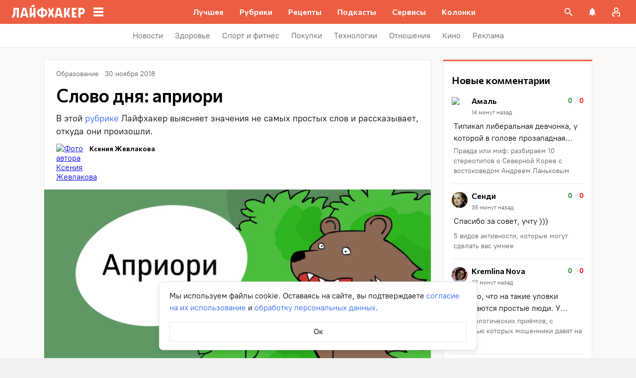

--- FILE ---
content_type: application/javascript
request_url: https://lifehacker.ru/_nuxt/v7.5-CV6R6r4b.js
body_size: 268952
content:
const __vite__mapDeps=(i,m=__vite__mapDeps,d=(m.f||(m.f=["./v7.5-CgmxttL5.js","./v7.5-i8wZmg4F.js","./v7.5-yW2xHMn5.js","./v7.5-DX52sQgG.js","./v7.5-hq77iMva.js","./v7.5-CFYE-Mzg.js","./v7.5-BQJS2oI9.js","./Profile-zaLgOoV3.css","./v7.5-D_mhWHbu.js","./v7.5-K87esH4J.js","./v7.5-Cu0pNx8w.js","./v7.5-BJohrarF.js","./SvgAsset-CwiEsQGr.css","./v7.5-xBd_3ccS.js","./v7.5-CsN_kn3x.js","./v7.5--e8zJa47.js","./v7.5-l3kMYc67.js","./ContextMenu-CqLwXck3.css","./v7.5-DvMtf8Gx.js","./tick-big-DNAYSwJC.css","./v7.5-CNog4akx.js","./v7.5-C3GidjaL.js","./AuthWindow-CPHEbjv9.css","./toggleFavoriteState-D1yYgCux.css","./articleCard-CulelYzQ.css","./v7.5-DD3wZrSx.js","./AdminControlsPanel-B2fW8S4X.css","./v7.5-QckCv6jG.js","./BasePicture-DDgpKoHc.css","./ArticleCardSmall-CIXyWwg_.css","./v7.5-BReD7hre.js","./v7.5-CvghFfCb.js","./v7.5-p25vQ_iY.js","./ProfilePosts-DHUVH3cn.css","./v7.5-BHhaoKG9.js","./v7.5-CJc1PDiq.js","./v7.5-iidprFMI.js","./CommentCard-sm7TAfXJ.css","./ProfileComments-Cr7CUlae.css","./v7.5-CL6PsBuG.js","./v7.5-TJ8Etwsz.js","./TextArea-CXLuSTXL.css","./v7.5-CPutXEP9.js","./TextInput-BXCDDGQZ.css","./ProfileEdit-CqMLOPUO.css","./v7.5-C-kn-K5N.js","./v7.5-MnlZZuh6.js","./ProfileSettings-DvvqA5oa.css","./v7.5-CJw7DlGl.js","./v7.5-VcaGEEfp.js","./AddInput-CkVifBJy.css","./ProfileFavorites-C6tJQnRd.css","./v7.5-Ddn_LwVB.js","./v7.5-CPmpG1pt.js","./transition-DEnJxSUs.css","./ProfileFavoritesEdit-Cz12YYVB.css","./v7.5-BDXb5hXf.js","./ProfileNotifications-BKkbJjvv.css","./v7.5-Dgyw9Cvq.js","./v7.5-CXVXNyHc.js","./v7.5-B9RjYRX4.js","./v7.5-_IU8o6C5.js","./v7.5-CjodAyuS.js","./v7.5-Cobq8hrA.js","./v7.5-r-4DhiuM.js","./v7.5-D0gJlpDk.js","./ErrorInfo-RhNKW0x-.css","./ErrorBoundary-Di-JAJXM.css","./v7.5-DUmPnVih.js","./ArticleCardCategoryIcon-D1CNwgWB.css","./v7.5-B-3fa6E7.js","./ArticleCardLarge-Bx__kG38.css","./v7.5-DRMSugVr.js","./TheSlider-CHMMlPqg.css","./v7.5-BmWkfKPQ.js","./PostCollectionContainer-VYAjOgIZ.css","./v7.5-Cw1OrpsX.js","./HealthButtonCollection-BHZJU8df.css","./WidgetsRendererContainer-BSxMA0Nt.css","./swiper-BiEk7v8n.css","./v7.5-Dt3gqxMp.js","./v7.5-CQ9Xo6Xp.js","./v7.5-1yR3Hbtl.js","./TheCommentsCrumb-U7_LTdvM.css","./checkAccess-BNxNlNpb.css","./v7.5-tCu7jxSq.js","./AuthorsExperts-kHs0jbCv.css","./RecipeCard-Bt3kb2Eq.css","./v7.5-sJHOgaF1.js","./ThePaginator-V1QeyMOH.css","./Recipes-CeJ04FFW.css","./v7.5-BbZXlMT_.js","./v7.5-CKzmeX9j.js","./v7.5-CMpIVlo-.js","./ArticleNote-D4MA1kSl.css","./v7.5-Cq8wr9HY.js","./v7.5-DHOZrP_V.js","./index-dk71G5B5.css","./v7.5-DVuOJexz.js","./RecommendedPostsContainer-DNrMyL7P.css","./v7.5-BQ0p5W36.js","./RecipeCategoryLink-CBK5VNv9.css","./v7.5-DJJUem5D.js","./BaseList-BiEXuC_D.css","./v7.5-DovtLmtY.js","./v7.5-DK1DvNyn.js","./TheRecipe-Dd508IJ9.css","./v7.5-BofZpaVw.js","./v7.5-c7zaXG6B.js","./v7.5-RL18Ug4x.js","./FullScreenGallery-BDXHGZNP.css","./v7.5-BeA6NRce.js","./useLightboxGallery-Cz2DKVbR.css","./v7.5-CC7tofU5.js","./v7.5-4dgR9jms.js","./TheRecipe-BhUKQiYf.css","./v7.5-Bcu1vjG_.js","./v7.5-Kv8xpx1q.js","./v7.5-BBJpdlUM.js","./v7.5-DHhDqMEB.js","./ArticleCardHeader-C7CQO_hR.css","./ArticleCard-C2u5hHNH.css","./PageTemplate-BS_ScVnJ.css","./ArticleNavigator-21uY50Uw.css","./v7.5-Cfs8-Ew1.js","./v7.5-OxcuoV2V.js","./v7.5-DPUAXb7_.js","./ArticleCardSmallPlaceholder-C_9RLbZ9.css","./ArticleCardContainer-BhfJjynT.css","./v7.5-qHLQ3ReJ.js","./ArchivePageTitle-DzS8HEXs.css","./ArchivePage-COdrVa07.css","./v7.5-DdIqAydc.js","./SingleArticle-avY06RfH.css","./v7.5-B6xowcFR.js","./Yandbtm-DXJzbETx.css","./v7.5-YWQWjerA.js","./v7.5-BHu8PMwa.js","./SearchInput-C_l3B67h.css","./v7.5-DRUJkn4z.js","./SearchArchive-BRIyu-qG.css","./v7.5-D-8cUpw0.js","./HealthHome-BpwrguMe.css","./v7.5-Dsxh2bBG.js","./HealthServices-Bg75SsQS.css","./v7.5-CuMXp-Zj.js","./HealthNavigator-CXOGD0Qs.css","./v7.5-BBIovNVI.js","./v7.5-BEBgfdrI.js","./v7.5-C76zs2yj.js","./v7.5-BJhB9GPl.js","./TheFooterContainer-Cw0usBdW.css","./default-BUurePa4.css","./v7.5-1VBZoQJf.js","./v7.5-Cdqfp2mL.js","./NavMenuBelowHeaderContainer-C1-lTVAc.css","./v7.5-elH9xx67.js","./ContentWrapperForBranding-CJWF3CU8.css","./default-rlB6B5D-.css","./v7.5-DGrB3Xja.js","./v7.5-B1GQ1rEo.js","./health-GcwBO49f.css","./v7.5-BXkUDNkI.js","./v7.5-DWZzrWHg.js","./profile-DEH36ysB.css","./v7.5-C93HNKR0.js","./recipes-D5K1HR6f.css","./v7.5-BNGxyM7F.js","./v7.5-mpFkWWV2.js","./v7.5-DLIDElqJ.js","./AppContainer-SanQHJw2.css","./v7.5-BF-OnEjQ.js","./DefaultErrorContaner-Bts_gEus.css","./v7.5-mNPLN5f_.js","./RecipeErrorContainer-CYazBZ-L.css"])))=>i.map(i=>d[i]);
var nO=Object.defineProperty;var ob=e=>{throw TypeError(e)};var oO=(e,t,r)=>t in e?nO(e,t,{enumerable:!0,configurable:!0,writable:!0,value:r}):e[t]=r;var he=(e,t,r)=>oO(e,typeof t!="symbol"?t+"":t,r),sO=(e,t,r)=>t.has(e)||ob("Cannot "+r);var Zi=(e,t,r)=>(sO(e,t,"read from private field"),r?r.call(e):t.get(e)),sb=(e,t,r)=>t.has(e)?ob("Cannot add the same private member more than once"):t instanceof WeakSet?t.add(e):t.set(e,r);try{let e=typeof window<"u"?window:typeof global<"u"?global:typeof globalThis<"u"?globalThis:typeof self<"u"?self:{},t=new e.Error().stack;t&&(e._sentryDebugIds=e._sentryDebugIds||{},e._sentryDebugIds[t]="bc368d73-5130-44b2-8f80-7845e66fd985",e._sentryDebugIdIdentifier="sentry-dbid-bc368d73-5130-44b2-8f80-7845e66fd985")}catch{}{let e=typeof window<"u"?window:typeof global<"u"?global:typeof globalThis<"u"?globalThis:typeof self<"u"?self:{};e.SENTRY_RELEASE={id:"4c3b3f6d7483673d77e75c036bc8cb79c99a8f5d"}}(function(){const t=document.createElement("link").relList;if(t&&t.supports&&t.supports("modulepreload"))return;for(const o of document.querySelectorAll('link[rel="modulepreload"]'))n(o);new MutationObserver(o=>{for(const s of o)if(s.type==="childList")for(const i of s.addedNodes)i.tagName==="LINK"&&i.rel==="modulepreload"&&n(i)}).observe(document,{childList:!0,subtree:!0});function r(o){const s={};return o.integrity&&(s.integrity=o.integrity),o.referrerPolicy&&(s.referrerPolicy=o.referrerPolicy),o.crossOrigin==="use-credentials"?s.credentials="include":o.crossOrigin==="anonymous"?s.credentials="omit":s.credentials="same-origin",s}function n(o){if(o.ep)return;o.ep=!0;const s=r(o);fetch(o.href,s)}})();/**
* @vue/shared v3.5.26
* (c) 2018-present Yuxi (Evan) You and Vue contributors
* @license MIT
**/function Zg(e){const t=Object.create(null);for(const r of e.split(","))t[r]=1;return r=>r in t}const He={},Js=[],dn=()=>{},ST=()=>!1,sc=e=>e.charCodeAt(0)===111&&e.charCodeAt(1)===110&&(e.charCodeAt(2)>122||e.charCodeAt(2)<97),ey=e=>e.startsWith("onUpdate:"),Tt=Object.assign,ty=(e,t)=>{const r=e.indexOf(t);r>-1&&e.splice(r,1)},iO=Object.prototype.hasOwnProperty,ze=(e,t)=>iO.call(e,t),pe=Array.isArray,Xs=e=>Ti(e)==="[object Map]",ET=e=>Ti(e)==="[object Set]",ib=e=>Ti(e)==="[object Date]",aO=e=>Ti(e)==="[object RegExp]",be=e=>typeof e=="function",lt=e=>typeof e=="string",Kr=e=>typeof e=="symbol",Qe=e=>e!==null&&typeof e=="object",ry=e=>(Qe(e)||be(e))&&be(e.then)&&be(e.catch),TT=Object.prototype.toString,Ti=e=>TT.call(e),cO=e=>Ti(e).slice(8,-1),AT=e=>Ti(e)==="[object Object]",Il=e=>lt(e)&&e!=="NaN"&&e[0]!=="-"&&""+parseInt(e,10)===e,Qs=Zg(",key,ref,ref_for,ref_key,onVnodeBeforeMount,onVnodeMounted,onVnodeBeforeUpdate,onVnodeUpdated,onVnodeBeforeUnmount,onVnodeUnmounted"),kl=e=>{const t=Object.create(null);return r=>t[r]||(t[r]=e(r))},uO=/-\w/g,Tr=kl(e=>e.replace(uO,t=>t.slice(1).toUpperCase())),lO=/\B([A-Z])/g,eo=kl(e=>e.replace(lO,"-$1").toLowerCase()),Ol=kl(e=>e.charAt(0).toUpperCase()+e.slice(1)),mu=kl(e=>e?`on${Ol(e)}`:""),dr=(e,t)=>!Object.is(e,t),Zs=(e,...t)=>{for(let r=0;r<e.length;r++)e[r](...t)},PT=(e,t,r,n=!1)=>{Object.defineProperty(e,t,{configurable:!0,enumerable:!1,writable:n,value:r})},ny=e=>{const t=parseFloat(e);return isNaN(t)?e:t},CT=e=>{const t=lt(e)?Number(e):NaN;return isNaN(t)?e:t};let ab;const xl=()=>ab||(ab=typeof globalThis<"u"?globalThis:typeof self<"u"?self:typeof window<"u"?window:typeof global<"u"?global:{});function ic(e){if(pe(e)){const t={};for(let r=0;r<e.length;r++){const n=e[r],o=lt(n)?hO(n):ic(n);if(o)for(const s in o)t[s]=o[s]}return t}else if(lt(e)||Qe(e))return e}const fO=/;(?![^(]*\))/g,dO=/:([^]+)/,pO=/\/\*[^]*?\*\//g;function hO(e){const t={};return e.replace(pO,"").split(fO).forEach(r=>{if(r){const n=r.split(dO);n.length>1&&(t[n[0].trim()]=n[1].trim())}}),t}function Dl(e){let t="";if(lt(e))t=e;else if(pe(e))for(let r=0;r<e.length;r++){const n=Dl(e[r]);n&&(t+=n+" ")}else if(Qe(e))for(const r in e)e[r]&&(t+=r+" ");return t.trim()}function HK(e){if(!e)return null;let{class:t,style:r}=e;return t&&!lt(t)&&(e.class=Dl(t)),r&&(e.style=ic(r)),e}const mO="itemscope,allowfullscreen,formnovalidate,ismap,nomodule,novalidate,readonly",gO=Zg(mO);function RT(e){return!!e||e===""}function yO(e,t){if(e.length!==t.length)return!1;let r=!0;for(let n=0;r&&n<e.length;n++)r=Ru(e[n],t[n]);return r}function Ru(e,t){if(e===t)return!0;let r=ib(e),n=ib(t);if(r||n)return r&&n?e.getTime()===t.getTime():!1;if(r=Kr(e),n=Kr(t),r||n)return e===t;if(r=pe(e),n=pe(t),r||n)return r&&n?yO(e,t):!1;if(r=Qe(e),n=Qe(t),r||n){if(!r||!n)return!1;const o=Object.keys(e).length,s=Object.keys(t).length;if(o!==s)return!1;for(const i in e){const a=e.hasOwnProperty(i),c=t.hasOwnProperty(i);if(a&&!c||!a&&c||!Ru(e[i],t[i]))return!1}}return String(e)===String(t)}const IT=e=>!!(e&&e.__v_isRef===!0),vO=e=>lt(e)?e:e==null?"":pe(e)||Qe(e)&&(e.toString===TT||!be(e.toString))?IT(e)?vO(e.value):JSON.stringify(e,kT,2):String(e),kT=(e,t)=>IT(t)?kT(e,t.value):Xs(t)?{[`Map(${t.size})`]:[...t.entries()].reduce((r,[n,o],s)=>(r[kf(n,s)+" =>"]=o,r),{})}:ET(t)?{[`Set(${t.size})`]:[...t.values()].map(r=>kf(r))}:Kr(t)?kf(t):Qe(t)&&!pe(t)&&!AT(t)?String(t):t,kf=(e,t="")=>{var r;return Kr(e)?`Symbol(${(r=e.description)!=null?r:t})`:e};/**
* @vue/reactivity v3.5.26
* (c) 2018-present Yuxi (Evan) You and Vue contributors
* @license MIT
**/let zt;class OT{constructor(t=!1){this.detached=t,this._active=!0,this._on=0,this.effects=[],this.cleanups=[],this._isPaused=!1,this.parent=zt,!t&&zt&&(this.index=(zt.scopes||(zt.scopes=[])).push(this)-1)}get active(){return this._active}pause(){if(this._active){this._isPaused=!0;let t,r;if(this.scopes)for(t=0,r=this.scopes.length;t<r;t++)this.scopes[t].pause();for(t=0,r=this.effects.length;t<r;t++)this.effects[t].pause()}}resume(){if(this._active&&this._isPaused){this._isPaused=!1;let t,r;if(this.scopes)for(t=0,r=this.scopes.length;t<r;t++)this.scopes[t].resume();for(t=0,r=this.effects.length;t<r;t++)this.effects[t].resume()}}run(t){if(this._active){const r=zt;try{return zt=this,t()}finally{zt=r}}}on(){++this._on===1&&(this.prevScope=zt,zt=this)}off(){this._on>0&&--this._on===0&&(zt=this.prevScope,this.prevScope=void 0)}stop(t){if(this._active){this._active=!1;let r,n;for(r=0,n=this.effects.length;r<n;r++)this.effects[r].stop();for(this.effects.length=0,r=0,n=this.cleanups.length;r<n;r++)this.cleanups[r]();if(this.cleanups.length=0,this.scopes){for(r=0,n=this.scopes.length;r<n;r++)this.scopes[r].stop(!0);this.scopes.length=0}if(!this.detached&&this.parent&&!t){const o=this.parent.scopes.pop();o&&o!==this&&(this.parent.scopes[this.index]=o,o.index=this.index)}this.parent=void 0}}}function oy(e){return new OT(e)}function $l(){return zt}function xT(e,t=!1){zt&&zt.cleanups.push(e)}let rt;const Of=new WeakSet;class DT{constructor(t){this.fn=t,this.deps=void 0,this.depsTail=void 0,this.flags=5,this.next=void 0,this.cleanup=void 0,this.scheduler=void 0,zt&&zt.active&&zt.effects.push(this)}pause(){this.flags|=64}resume(){this.flags&64&&(this.flags&=-65,Of.has(this)&&(Of.delete(this),this.trigger()))}notify(){this.flags&2&&!(this.flags&32)||this.flags&8||NT(this)}run(){if(!(this.flags&1))return this.fn();this.flags|=2,cb(this),MT(this);const t=rt,r=Hr;rt=this,Hr=!0;try{return this.fn()}finally{LT(this),rt=t,Hr=r,this.flags&=-3}}stop(){if(this.flags&1){for(let t=this.deps;t;t=t.nextDep)ay(t);this.deps=this.depsTail=void 0,cb(this),this.onStop&&this.onStop(),this.flags&=-2}}trigger(){this.flags&64?Of.add(this):this.scheduler?this.scheduler():this.runIfDirty()}runIfDirty(){km(this)&&this.run()}get dirty(){return km(this)}}let $T=0,ya,va;function NT(e,t=!1){if(e.flags|=8,t){e.next=va,va=e;return}e.next=ya,ya=e}function sy(){$T++}function iy(){if(--$T>0)return;if(va){let t=va;for(va=void 0;t;){const r=t.next;t.next=void 0,t.flags&=-9,t=r}}let e;for(;ya;){let t=ya;for(ya=void 0;t;){const r=t.next;if(t.next=void 0,t.flags&=-9,t.flags&1)try{t.trigger()}catch(n){e||(e=n)}t=r}}if(e)throw e}function MT(e){for(let t=e.deps;t;t=t.nextDep)t.version=-1,t.prevActiveLink=t.dep.activeLink,t.dep.activeLink=t}function LT(e){let t,r=e.depsTail,n=r;for(;n;){const o=n.prevDep;n.version===-1?(n===r&&(r=o),ay(n),bO(n)):t=n,n.dep.activeLink=n.prevActiveLink,n.prevActiveLink=void 0,n=o}e.deps=t,e.depsTail=r}function km(e){for(let t=e.deps;t;t=t.nextDep)if(t.dep.version!==t.version||t.dep.computed&&(FT(t.dep.computed)||t.dep.version!==t.version))return!0;return!!e._dirty}function FT(e){if(e.flags&4&&!(e.flags&16)||(e.flags&=-17,e.globalVersion===La)||(e.globalVersion=La,!e.isSSR&&e.flags&128&&(!e.deps&&!e._dirty||!km(e))))return;e.flags|=2;const t=e.dep,r=rt,n=Hr;rt=e,Hr=!0;try{MT(e);const o=e.fn(e._value);(t.version===0||dr(o,e._value))&&(e.flags|=128,e._value=o,t.version++)}catch(o){throw t.version++,o}finally{rt=r,Hr=n,LT(e),e.flags&=-3}}function ay(e,t=!1){const{dep:r,prevSub:n,nextSub:o}=e;if(n&&(n.nextSub=o,e.prevSub=void 0),o&&(o.prevSub=n,e.nextSub=void 0),r.subs===e&&(r.subs=n,!n&&r.computed)){r.computed.flags&=-5;for(let s=r.computed.deps;s;s=s.nextDep)ay(s,!0)}!t&&!--r.sc&&r.map&&r.map.delete(r.key)}function bO(e){const{prevDep:t,nextDep:r}=e;t&&(t.nextDep=r,e.prevDep=void 0),r&&(r.prevDep=t,e.nextDep=void 0)}let Hr=!0;const BT=[];function zn(){BT.push(Hr),Hr=!1}function Gn(){const e=BT.pop();Hr=e===void 0?!0:e}function cb(e){const{cleanup:t}=e;if(e.cleanup=void 0,t){const r=rt;rt=void 0;try{t()}finally{rt=r}}}let La=0;class _O{constructor(t,r){this.sub=t,this.dep=r,this.version=r.version,this.nextDep=this.prevDep=this.nextSub=this.prevSub=this.prevActiveLink=void 0}}class Nl{constructor(t){this.computed=t,this.version=0,this.activeLink=void 0,this.subs=void 0,this.map=void 0,this.key=void 0,this.sc=0,this.__v_skip=!0}track(t){if(!rt||!Hr||rt===this.computed)return;let r=this.activeLink;if(r===void 0||r.sub!==rt)r=this.activeLink=new _O(rt,this),rt.deps?(r.prevDep=rt.depsTail,rt.depsTail.nextDep=r,rt.depsTail=r):rt.deps=rt.depsTail=r,UT(r);else if(r.version===-1&&(r.version=this.version,r.nextDep)){const n=r.nextDep;n.prevDep=r.prevDep,r.prevDep&&(r.prevDep.nextDep=n),r.prevDep=rt.depsTail,r.nextDep=void 0,rt.depsTail.nextDep=r,rt.depsTail=r,rt.deps===r&&(rt.deps=n)}return r}trigger(t){this.version++,La++,this.notify(t)}notify(t){sy();try{for(let r=this.subs;r;r=r.prevSub)r.sub.notify()&&r.sub.dep.notify()}finally{iy()}}}function UT(e){if(e.dep.sc++,e.sub.flags&4){const t=e.dep.computed;if(t&&!e.dep.subs){t.flags|=20;for(let n=t.deps;n;n=n.nextDep)UT(n)}const r=e.dep.subs;r!==e&&(e.prevSub=r,r&&(r.nextSub=e)),e.dep.subs=e}}const Iu=new WeakMap,ls=Symbol(""),Om=Symbol(""),Fa=Symbol("");function Gt(e,t,r){if(Hr&&rt){let n=Iu.get(e);n||Iu.set(e,n=new Map);let o=n.get(r);o||(n.set(r,o=new Nl),o.map=n,o.key=r),o.track()}}function Ln(e,t,r,n,o,s){const i=Iu.get(e);if(!i){La++;return}const a=c=>{c&&c.trigger()};if(sy(),t==="clear")i.forEach(a);else{const c=pe(e),l=c&&Il(r);if(c&&r==="length"){const u=Number(n);i.forEach((f,d)=>{(d==="length"||d===Fa||!Kr(d)&&d>=u)&&a(f)})}else switch((r!==void 0||i.has(void 0))&&a(i.get(r)),l&&a(i.get(Fa)),t){case"add":c?l&&a(i.get("length")):(a(i.get(ls)),Xs(e)&&a(i.get(Om)));break;case"delete":c||(a(i.get(ls)),Xs(e)&&a(i.get(Om)));break;case"set":Xs(e)&&a(i.get(ls));break}}iy()}function wO(e,t){const r=Iu.get(e);return r&&r.get(t)}function Fs(e){const t=Ne(e);return t===e?t:(Gt(t,"iterate",Fa),Er(e)?t:t.map(Yr))}function Ml(e){return Gt(e=Ne(e),"iterate",Fa),e}function mo(e,t){return mn(e)?qr(e)?ai(Yr(t)):ai(t):Yr(t)}const SO={__proto__:null,[Symbol.iterator](){return xf(this,Symbol.iterator,e=>mo(this,e))},concat(...e){return Fs(this).concat(...e.map(t=>pe(t)?Fs(t):t))},entries(){return xf(this,"entries",e=>(e[1]=mo(this,e[1]),e))},every(e,t){return An(this,"every",e,t,void 0,arguments)},filter(e,t){return An(this,"filter",e,t,r=>r.map(n=>mo(this,n)),arguments)},find(e,t){return An(this,"find",e,t,r=>mo(this,r),arguments)},findIndex(e,t){return An(this,"findIndex",e,t,void 0,arguments)},findLast(e,t){return An(this,"findLast",e,t,r=>mo(this,r),arguments)},findLastIndex(e,t){return An(this,"findLastIndex",e,t,void 0,arguments)},forEach(e,t){return An(this,"forEach",e,t,void 0,arguments)},includes(...e){return Df(this,"includes",e)},indexOf(...e){return Df(this,"indexOf",e)},join(e){return Fs(this).join(e)},lastIndexOf(...e){return Df(this,"lastIndexOf",e)},map(e,t){return An(this,"map",e,t,void 0,arguments)},pop(){return ea(this,"pop")},push(...e){return ea(this,"push",e)},reduce(e,...t){return ub(this,"reduce",e,t)},reduceRight(e,...t){return ub(this,"reduceRight",e,t)},shift(){return ea(this,"shift")},some(e,t){return An(this,"some",e,t,void 0,arguments)},splice(...e){return ea(this,"splice",e)},toReversed(){return Fs(this).toReversed()},toSorted(e){return Fs(this).toSorted(e)},toSpliced(...e){return Fs(this).toSpliced(...e)},unshift(...e){return ea(this,"unshift",e)},values(){return xf(this,"values",e=>mo(this,e))}};function xf(e,t,r){const n=Ml(e),o=n[t]();return n!==e&&!Er(e)&&(o._next=o.next,o.next=()=>{const s=o._next();return s.done||(s.value=r(s.value)),s}),o}const EO=Array.prototype;function An(e,t,r,n,o,s){const i=Ml(e),a=i!==e&&!Er(e),c=i[t];if(c!==EO[t]){const f=c.apply(e,s);return a?Yr(f):f}let l=r;i!==e&&(a?l=function(f,d){return r.call(this,mo(e,f),d,e)}:r.length>2&&(l=function(f,d){return r.call(this,f,d,e)}));const u=c.call(i,l,n);return a&&o?o(u):u}function ub(e,t,r,n){const o=Ml(e);let s=r;return o!==e&&(Er(e)?r.length>3&&(s=function(i,a,c){return r.call(this,i,a,c,e)}):s=function(i,a,c){return r.call(this,i,mo(e,a),c,e)}),o[t](s,...n)}function Df(e,t,r){const n=Ne(e);Gt(n,"iterate",Fa);const o=n[t](...r);return(o===-1||o===!1)&&Ll(r[0])?(r[0]=Ne(r[0]),n[t](...r)):o}function ea(e,t,r=[]){zn(),sy();const n=Ne(e)[t].apply(e,r);return iy(),Gn(),n}const TO=Zg("__proto__,__v_isRef,__isVue"),jT=new Set(Object.getOwnPropertyNames(Symbol).filter(e=>e!=="arguments"&&e!=="caller").map(e=>Symbol[e]).filter(Kr));function AO(e){Kr(e)||(e=String(e));const t=Ne(this);return Gt(t,"has",e),t.hasOwnProperty(e)}class HT{constructor(t=!1,r=!1){this._isReadonly=t,this._isShallow=r}get(t,r,n){if(r==="__v_skip")return t.__v_skip;const o=this._isReadonly,s=this._isShallow;if(r==="__v_isReactive")return!o;if(r==="__v_isReadonly")return o;if(r==="__v_isShallow")return s;if(r==="__v_raw")return n===(o?s?NO:zT:s?VT:WT).get(t)||Object.getPrototypeOf(t)===Object.getPrototypeOf(n)?t:void 0;const i=pe(t);if(!o){let c;if(i&&(c=SO[r]))return c;if(r==="hasOwnProperty")return AO}const a=Reflect.get(t,r,ut(t)?t:n);if((Kr(r)?jT.has(r):TO(r))||(o||Gt(t,"get",r),s))return a;if(ut(a)){const c=i&&Il(r)?a:a.value;return o&&Qe(c)?ss(c):c}return Qe(a)?o?ss(a):en(a):a}}class qT extends HT{constructor(t=!1){super(!1,t)}set(t,r,n,o){let s=t[r];const i=pe(t)&&Il(r);if(!this._isShallow){const l=mn(s);if(!Er(n)&&!mn(n)&&(s=Ne(s),n=Ne(n)),!i&&ut(s)&&!ut(n))return l||(s.value=n),!0}const a=i?Number(r)<t.length:ze(t,r),c=Reflect.set(t,r,n,ut(t)?t:o);return t===Ne(o)&&(a?dr(n,s)&&Ln(t,"set",r,n):Ln(t,"add",r,n)),c}deleteProperty(t,r){const n=ze(t,r);t[r];const o=Reflect.deleteProperty(t,r);return o&&n&&Ln(t,"delete",r,void 0),o}has(t,r){const n=Reflect.has(t,r);return(!Kr(r)||!jT.has(r))&&Gt(t,"has",r),n}ownKeys(t){return Gt(t,"iterate",pe(t)?"length":ls),Reflect.ownKeys(t)}}class PO extends HT{constructor(t=!1){super(!0,t)}set(t,r){return!0}deleteProperty(t,r){return!0}}const CO=new qT,RO=new PO,IO=new qT(!0);const xm=e=>e,Ic=e=>Reflect.getPrototypeOf(e);function kO(e,t,r){return function(...n){const o=this.__v_raw,s=Ne(o),i=Xs(s),a=e==="entries"||e===Symbol.iterator&&i,c=e==="keys"&&i,l=o[e](...n),u=r?xm:t?ai:Yr;return!t&&Gt(s,"iterate",c?Om:ls),{next(){const{value:f,done:d}=l.next();return d?{value:f,done:d}:{value:a?[u(f[0]),u(f[1])]:u(f),done:d}},[Symbol.iterator](){return this}}}}function kc(e){return function(...t){return e==="delete"?!1:e==="clear"?void 0:this}}function OO(e,t){const r={get(o){const s=this.__v_raw,i=Ne(s),a=Ne(o);e||(dr(o,a)&&Gt(i,"get",o),Gt(i,"get",a));const{has:c}=Ic(i),l=t?xm:e?ai:Yr;if(c.call(i,o))return l(s.get(o));if(c.call(i,a))return l(s.get(a));s!==i&&s.get(o)},get size(){const o=this.__v_raw;return!e&&Gt(Ne(o),"iterate",ls),o.size},has(o){const s=this.__v_raw,i=Ne(s),a=Ne(o);return e||(dr(o,a)&&Gt(i,"has",o),Gt(i,"has",a)),o===a?s.has(o):s.has(o)||s.has(a)},forEach(o,s){const i=this,a=i.__v_raw,c=Ne(a),l=t?xm:e?ai:Yr;return!e&&Gt(c,"iterate",ls),a.forEach((u,f)=>o.call(s,l(u),l(f),i))}};return Tt(r,e?{add:kc("add"),set:kc("set"),delete:kc("delete"),clear:kc("clear")}:{add(o){!t&&!Er(o)&&!mn(o)&&(o=Ne(o));const s=Ne(this);return Ic(s).has.call(s,o)||(s.add(o),Ln(s,"add",o,o)),this},set(o,s){!t&&!Er(s)&&!mn(s)&&(s=Ne(s));const i=Ne(this),{has:a,get:c}=Ic(i);let l=a.call(i,o);l||(o=Ne(o),l=a.call(i,o));const u=c.call(i,o);return i.set(o,s),l?dr(s,u)&&Ln(i,"set",o,s):Ln(i,"add",o,s),this},delete(o){const s=Ne(this),{has:i,get:a}=Ic(s);let c=i.call(s,o);c||(o=Ne(o),c=i.call(s,o)),a&&a.call(s,o);const l=s.delete(o);return c&&Ln(s,"delete",o,void 0),l},clear(){const o=Ne(this),s=o.size!==0,i=o.clear();return s&&Ln(o,"clear",void 0,void 0),i}}),["keys","values","entries",Symbol.iterator].forEach(o=>{r[o]=kO(o,e,t)}),r}function cy(e,t){const r=OO(e,t);return(n,o,s)=>o==="__v_isReactive"?!e:o==="__v_isReadonly"?e:o==="__v_raw"?n:Reflect.get(ze(r,o)&&o in n?r:n,o,s)}const xO={get:cy(!1,!1)},DO={get:cy(!1,!0)},$O={get:cy(!0,!1)};const WT=new WeakMap,VT=new WeakMap,zT=new WeakMap,NO=new WeakMap;function MO(e){switch(e){case"Object":case"Array":return 1;case"Map":case"Set":case"WeakMap":case"WeakSet":return 2;default:return 0}}function LO(e){return e.__v_skip||!Object.isExtensible(e)?0:MO(cO(e))}function en(e){return mn(e)?e:uy(e,!1,CO,xO,WT)}function fn(e){return uy(e,!1,IO,DO,VT)}function ss(e){return uy(e,!0,RO,$O,zT)}function uy(e,t,r,n,o){if(!Qe(e)||e.__v_raw&&!(t&&e.__v_isReactive))return e;const s=LO(e);if(s===0)return e;const i=o.get(e);if(i)return i;const a=new Proxy(e,s===2?n:r);return o.set(e,a),a}function qr(e){return mn(e)?qr(e.__v_raw):!!(e&&e.__v_isReactive)}function mn(e){return!!(e&&e.__v_isReadonly)}function Er(e){return!!(e&&e.__v_isShallow)}function Ll(e){return e?!!e.__v_raw:!1}function Ne(e){const t=e&&e.__v_raw;return t?Ne(t):e}function Fl(e){return!ze(e,"__v_skip")&&Object.isExtensible(e)&&PT(e,"__v_skip",!0),e}const Yr=e=>Qe(e)?en(e):e,ai=e=>Qe(e)?ss(e):e;function ut(e){return e?e.__v_isRef===!0:!1}function Ut(e){return GT(e,!1)}function Wr(e){return GT(e,!0)}function GT(e,t){return ut(e)?e:new FO(e,t)}class FO{constructor(t,r){this.dep=new Nl,this.__v_isRef=!0,this.__v_isShallow=!1,this._rawValue=r?t:Ne(t),this._value=r?t:Yr(t),this.__v_isShallow=r}get value(){return this.dep.track(),this._value}set value(t){const r=this._rawValue,n=this.__v_isShallow||Er(t)||mn(t);t=n?t:Ne(t),dr(t,r)&&(this._rawValue=t,this._value=n?t:Yr(t),this.dep.trigger())}}function Ge(e){return ut(e)?e.value:e}function Lr(e){return be(e)?e():Ge(e)}const BO={get:(e,t,r)=>t==="__v_raw"?e:Ge(Reflect.get(e,t,r)),set:(e,t,r,n)=>{const o=e[t];return ut(o)&&!ut(r)?(o.value=r,!0):Reflect.set(e,t,r,n)}};function KT(e){return qr(e)?e:new Proxy(e,BO)}class UO{constructor(t){this.__v_isRef=!0,this._value=void 0;const r=this.dep=new Nl,{get:n,set:o}=t(r.track.bind(r),r.trigger.bind(r));this._get=n,this._set=o}get value(){return this._value=this._get()}set value(t){this._set(t)}}function jO(e){return new UO(e)}function HO(e){const t=pe(e)?new Array(e.length):{};for(const r in e)t[r]=YT(e,r);return t}class qO{constructor(t,r,n){this._object=t,this._key=r,this._defaultValue=n,this.__v_isRef=!0,this._value=void 0,this._raw=Ne(t);let o=!0,s=t;if(!pe(t)||!Il(String(r)))do o=!Ll(s)||Er(s);while(o&&(s=s.__v_raw));this._shallow=o}get value(){let t=this._object[this._key];return this._shallow&&(t=Ge(t)),this._value=t===void 0?this._defaultValue:t}set value(t){if(this._shallow&&ut(this._raw[this._key])){const r=this._object[this._key];if(ut(r)){r.value=t;return}}this._object[this._key]=t}get dep(){return wO(this._raw,this._key)}}class WO{constructor(t){this._getter=t,this.__v_isRef=!0,this.__v_isReadonly=!0,this._value=void 0}get value(){return this._value=this._getter()}}function ly(e,t,r){return ut(e)?e:be(e)?new WO(e):Qe(e)&&arguments.length>1?YT(e,t,r):Ut(e)}function YT(e,t,r){return new qO(e,t,r)}class VO{constructor(t,r,n){this.fn=t,this.setter=r,this._value=void 0,this.dep=new Nl(this),this.__v_isRef=!0,this.deps=void 0,this.depsTail=void 0,this.flags=16,this.globalVersion=La-1,this.next=void 0,this.effect=this,this.__v_isReadonly=!r,this.isSSR=n}notify(){if(this.flags|=16,!(this.flags&8)&&rt!==this)return NT(this,!0),!0}get value(){const t=this.dep.track();return FT(this),t&&(t.version=this.dep.version),this._value}set value(t){this.setter&&this.setter(t)}}function zO(e,t,r=!1){let n,o;return be(e)?n=e:(n=e.get,o=e.set),new VO(n,o,r)}const Oc={},ku=new WeakMap;let ts;function GO(e,t=!1,r=ts){if(r){let n=ku.get(r);n||ku.set(r,n=[]),n.push(e)}}function KO(e,t,r=He){const{immediate:n,deep:o,once:s,scheduler:i,augmentJob:a,call:c}=r,l=m=>o?m:Er(m)||o===!1||o===0?Fn(m,1):Fn(m);let u,f,d,p,g=!1,h=!1;if(ut(e)?(f=()=>e.value,g=Er(e)):qr(e)?(f=()=>l(e),g=!0):pe(e)?(h=!0,g=e.some(m=>qr(m)||Er(m)),f=()=>e.map(m=>{if(ut(m))return m.value;if(qr(m))return l(m);if(be(m))return c?c(m,2):m()})):be(e)?t?f=c?()=>c(e,2):e:f=()=>{if(d){zn();try{d()}finally{Gn()}}const m=ts;ts=u;try{return c?c(e,3,[p]):e(p)}finally{ts=m}}:f=dn,t&&o){const m=f,w=o===!0?1/0:o;f=()=>Fn(m(),w)}const v=$l(),_=()=>{u.stop(),v&&v.active&&ty(v.effects,u)};if(s&&t){const m=t;t=(...w)=>{m(...w),_()}}let y=h?new Array(e.length).fill(Oc):Oc;const b=m=>{if(!(!(u.flags&1)||!u.dirty&&!m))if(t){const w=u.run();if(o||g||(h?w.some((S,A)=>dr(S,y[A])):dr(w,y))){d&&d();const S=ts;ts=u;try{const A=[w,y===Oc?void 0:h&&y[0]===Oc?[]:y,p];y=w,c?c(t,3,A):t(...A)}finally{ts=S}}}else u.run()};return a&&a(b),u=new DT(f),u.scheduler=i?()=>i(b,!1):b,p=m=>GO(m,!1,u),d=u.onStop=()=>{const m=ku.get(u);if(m){if(c)c(m,4);else for(const w of m)w();ku.delete(u)}},t?n?b(!0):y=u.run():i?i(b.bind(null,!0),!0):u.run(),_.pause=u.pause.bind(u),_.resume=u.resume.bind(u),_.stop=_,_}function Fn(e,t=1/0,r){if(t<=0||!Qe(e)||e.__v_skip||(r=r||new Map,(r.get(e)||0)>=t))return e;if(r.set(e,t),t--,ut(e))Fn(e.value,t,r);else if(pe(e))for(let n=0;n<e.length;n++)Fn(e[n],t,r);else if(ET(e)||Xs(e))e.forEach(n=>{Fn(n,t,r)});else if(AT(e)){for(const n in e)Fn(e[n],t,r);for(const n of Object.getOwnPropertySymbols(e))Object.prototype.propertyIsEnumerable.call(e,n)&&Fn(e[n],t,r)}return e}/**
* @vue/runtime-core v3.5.26
* (c) 2018-present Yuxi (Evan) You and Vue contributors
* @license MIT
**/function ac(e,t,r,n){try{return n?e(...n):e()}catch(o){Ai(o,t,r)}}function Jr(e,t,r,n){if(be(e)){const o=ac(e,t,r,n);return o&&ry(o)&&o.catch(s=>{Ai(s,t,r)}),o}if(pe(e)){const o=[];for(let s=0;s<e.length;s++)o.push(Jr(e[s],t,r,n));return o}}function Ai(e,t,r,n=!0){const o=t?t.vnode:null,{errorHandler:s,throwUnhandledErrorInProduction:i}=t&&t.appContext.config||He;if(t){let a=t.parent;const c=t.proxy,l=`https://vuejs.org/error-reference/#runtime-${r}`;for(;a;){const u=a.ec;if(u){for(let f=0;f<u.length;f++)if(u[f](e,c,l)===!1)return}a=a.parent}if(s){zn(),ac(s,null,10,[e,c,l]),Gn();return}}YO(e,r,o,n,i)}function YO(e,t,r,n=!0,o=!1){if(o)throw e;console.error(e)}const tr=[];let cn=-1;const ei=[];let go=null,Hs=0;const JT=Promise.resolve();let Ou=null;function Ro(e){const t=Ou||JT;return e?t.then(this?e.bind(this):e):t}function JO(e){let t=cn+1,r=tr.length;for(;t<r;){const n=t+r>>>1,o=tr[n],s=Ba(o);s<e||s===e&&o.flags&2?t=n+1:r=n}return t}function fy(e){if(!(e.flags&1)){const t=Ba(e),r=tr[tr.length-1];!r||!(e.flags&2)&&t>=Ba(r)?tr.push(e):tr.splice(JO(t),0,e),e.flags|=1,XT()}}function XT(){Ou||(Ou=JT.then(QT))}function Dm(e){pe(e)?ei.push(...e):go&&e.id===-1?go.splice(Hs+1,0,e):e.flags&1||(ei.push(e),e.flags|=1),XT()}function lb(e,t,r=cn+1){for(;r<tr.length;r++){const n=tr[r];if(n&&n.flags&2){if(e&&n.id!==e.uid)continue;tr.splice(r,1),r--,n.flags&4&&(n.flags&=-2),n(),n.flags&4||(n.flags&=-2)}}}function xu(e){if(ei.length){const t=[...new Set(ei)].sort((r,n)=>Ba(r)-Ba(n));if(ei.length=0,go){go.push(...t);return}for(go=t,Hs=0;Hs<go.length;Hs++){const r=go[Hs];r.flags&4&&(r.flags&=-2),r.flags&8||r(),r.flags&=-2}go=null,Hs=0}}const Ba=e=>e.id==null?e.flags&2?-1:1/0:e.id;function QT(e){try{for(cn=0;cn<tr.length;cn++){const t=tr[cn];t&&!(t.flags&8)&&(t.flags&4&&(t.flags&=-2),ac(t,t.i,t.i?15:14),t.flags&4||(t.flags&=-2))}}finally{for(;cn<tr.length;cn++){const t=tr[cn];t&&(t.flags&=-2)}cn=-1,tr.length=0,xu(),Ou=null,(tr.length||ei.length)&&QT()}}let Ft=null,ZT=null;function Du(e){const t=Ft;return Ft=e,ZT=e&&e.type.__scopeId||null,t}function Kn(e,t=Ft,r){if(!t||e._n)return e;const n=(...o)=>{n._d&&Bu(-1);const s=Du(t);let i;try{i=e(...o)}finally{Du(s),n._d&&Bu(1)}return i};return n._n=!0,n._c=!0,n._d=!0,n}function qK(e,t){if(Ft===null)return e;const r=Wl(Ft),n=e.dirs||(e.dirs=[]);for(let o=0;o<t.length;o++){let[s,i,a,c=He]=t[o];s&&(be(s)&&(s={mounted:s,updated:s}),s.deep&&Fn(i),n.push({dir:s,instance:r,value:i,oldValue:void 0,arg:a,modifiers:c}))}return e}function un(e,t,r,n){const o=e.dirs,s=t&&t.dirs;for(let i=0;i<o.length;i++){const a=o[i];s&&(a.oldValue=s[i].value);let c=a.dir[n];c&&(zn(),Jr(c,r,8,[e.el,a,e,t]),Gn())}}function qn(e,t){if(Lt){let r=Lt.provides;const n=Lt.parent&&Lt.parent.provides;n===r&&(r=Lt.provides=Object.create(n)),r[e]=t}}function Ct(e,t,r=!1){const n=or();if(n||ds){let o=ds?ds._context.provides:n?n.parent==null||n.ce?n.vnode.appContext&&n.vnode.appContext.provides:n.parent.provides:void 0;if(o&&e in o)return o[e];if(arguments.length>1)return r&&be(t)?t.call(n&&n.proxy):t}}function cc(){return!!(or()||ds)}const XO=Symbol.for("v-scx"),QO=()=>Ct(XO);function ZO(e,t){return Bl(e,null,t)}function ex(e,t){return Bl(e,null,{flush:"sync"})}function Vr(e,t,r){return Bl(e,t,r)}function Bl(e,t,r=He){const{immediate:n,deep:o,flush:s,once:i}=r,a=Tt({},r),c=t&&n||!t&&s!=="post";let l;if(ui){if(s==="sync"){const p=QO();l=p.__watcherHandles||(p.__watcherHandles=[])}else if(!c){const p=()=>{};return p.stop=dn,p.resume=dn,p.pause=dn,p}}const u=Lt;a.call=(p,g,h)=>Jr(p,u,g,h);let f=!1;s==="post"?a.scheduler=p=>{wt(p,u&&u.suspense)}:s!=="sync"&&(f=!0,a.scheduler=(p,g)=>{g?p():fy(p)}),a.augmentJob=p=>{t&&(p.flags|=4),f&&(p.flags|=2,u&&(p.id=u.uid,p.i=u))};const d=KO(e,t,a);return ui&&(l?l.push(d):c&&d()),d}function tx(e,t,r){const n=this.proxy,o=lt(e)?e.includes(".")?eA(n,e):()=>n[e]:e.bind(n,n);let s;be(t)?s=t:(s=t.handler,r=t);const i=vs(this),a=Bl(o,s.bind(n),r);return i(),a}function eA(e,t){const r=t.split(".");return()=>{let n=e;for(let o=0;o<r.length&&n;o++)n=n[r[o]];return n}}const tA=Symbol("_vte"),rA=e=>e.__isTeleport,ba=e=>e&&(e.disabled||e.disabled===""),fb=e=>e&&(e.defer||e.defer===""),db=e=>typeof SVGElement<"u"&&e instanceof SVGElement,pb=e=>typeof MathMLElement=="function"&&e instanceof MathMLElement,$m=(e,t)=>{const r=e&&e.to;return lt(r)?t?t(r):null:r},nA={name:"Teleport",__isTeleport:!0,process(e,t,r,n,o,s,i,a,c,l){const{mc:u,pc:f,pbc:d,o:{insert:p,querySelector:g,createText:h,createComment:v}}=l,_=ba(t.props);let{shapeFlag:y,children:b,dynamicChildren:m}=t;if(e==null){const w=t.el=h(""),S=t.anchor=h("");p(w,r,n),p(S,r,n);const A=(R,k)=>{y&16&&u(b,R,k,o,s,i,a,c)},C=()=>{const R=t.target=$m(t.props,g),k=oA(R,t,h,p);R&&(i!=="svg"&&db(R)?i="svg":i!=="mathml"&&pb(R)&&(i="mathml"),o&&o.isCE&&(o.ce._teleportTargets||(o.ce._teleportTargets=new Set)).add(R),_||(A(R,k),gu(t,!1)))};_&&(A(r,S),gu(t,!0)),fb(t.props)?(t.el.__isMounted=!1,wt(()=>{C(),delete t.el.__isMounted},s)):C()}else{if(fb(t.props)&&e.el.__isMounted===!1){wt(()=>{nA.process(e,t,r,n,o,s,i,a,c,l)},s);return}t.el=e.el,t.targetStart=e.targetStart;const w=t.anchor=e.anchor,S=t.target=e.target,A=t.targetAnchor=e.targetAnchor,C=ba(e.props),R=C?r:S,k=C?w:A;if(i==="svg"||db(S)?i="svg":(i==="mathml"||pb(S))&&(i="mathml"),m?(d(e.dynamicChildren,m,R,o,s,i,a),Sy(e,t,!0)):c||f(e,t,R,k,o,s,i,a,!1),_)C?t.props&&e.props&&t.props.to!==e.props.to&&(t.props.to=e.props.to):xc(t,r,w,l,1);else if((t.props&&t.props.to)!==(e.props&&e.props.to)){const M=t.target=$m(t.props,g);M&&xc(t,M,null,l,0)}else C&&xc(t,S,A,l,1);gu(t,_)}},remove(e,t,r,{um:n,o:{remove:o}},s){const{shapeFlag:i,children:a,anchor:c,targetStart:l,targetAnchor:u,target:f,props:d}=e;if(f&&(o(l),o(u)),s&&o(c),i&16){const p=s||!ba(d);for(let g=0;g<a.length;g++){const h=a[g];n(h,t,r,p,!!h.dynamicChildren)}}},move:xc,hydrate:rx};function xc(e,t,r,{o:{insert:n},m:o},s=2){s===0&&n(e.targetAnchor,t,r);const{el:i,anchor:a,shapeFlag:c,children:l,props:u}=e,f=s===2;if(f&&n(i,t,r),(!f||ba(u))&&c&16)for(let d=0;d<l.length;d++)o(l[d],t,r,2);f&&n(a,t,r)}function rx(e,t,r,n,o,s,{o:{nextSibling:i,parentNode:a,querySelector:c,insert:l,createText:u}},f){function d(h,v,_,y){v.anchor=f(i(h),v,a(h),r,n,o,s),v.targetStart=_,v.targetAnchor=y}const p=t.target=$m(t.props,c),g=ba(t.props);if(p){const h=p._lpa||p.firstChild;if(t.shapeFlag&16)if(g)d(e,t,h,h&&i(h));else{t.anchor=i(e);let v=h;for(;v;){if(v&&v.nodeType===8){if(v.data==="teleport start anchor")t.targetStart=v;else if(v.data==="teleport anchor"){t.targetAnchor=v,p._lpa=t.targetAnchor&&i(t.targetAnchor);break}}v=i(v)}t.targetAnchor||oA(p,t,u,l),f(h&&i(h),t,p,r,n,o,s)}gu(t,g)}else g&&t.shapeFlag&16&&d(e,t,e,i(e));return t.anchor&&i(t.anchor)}const WK=nA;function gu(e,t){const r=e.ctx;if(r&&r.ut){let n,o;for(t?(n=e.el,o=e.anchor):(n=e.targetStart,o=e.targetAnchor);n&&n!==o;)n.nodeType===1&&n.setAttribute("data-v-owner",r.uid),n=n.nextSibling;r.ut()}}function oA(e,t,r,n){const o=t.targetStart=r(""),s=t.targetAnchor=r("");return o[tA]=s,e&&(n(o,e),n(s,e)),s}const Dn=Symbol("_leaveCb"),Dc=Symbol("_enterCb");function sA(){const e={isMounted:!1,isLeaving:!1,isUnmounting:!1,leavingVNodes:new Map};return jl(()=>{e.isMounted=!0}),lc(()=>{e.isUnmounting=!0}),e}const Rr=[Function,Array],iA={mode:String,appear:Boolean,persisted:Boolean,onBeforeEnter:Rr,onEnter:Rr,onAfterEnter:Rr,onEnterCancelled:Rr,onBeforeLeave:Rr,onLeave:Rr,onAfterLeave:Rr,onLeaveCancelled:Rr,onBeforeAppear:Rr,onAppear:Rr,onAfterAppear:Rr,onAppearCancelled:Rr},aA=e=>{const t=e.subTree;return t.component?aA(t.component):t},nx={name:"BaseTransition",props:iA,setup(e,{slots:t}){const r=or(),n=sA();return()=>{const o=t.default&&dy(t.default(),!0);if(!o||!o.length)return;const s=cA(o),i=Ne(e),{mode:a}=i;if(n.isLeaving)return $f(s);const c=hb(s);if(!c)return $f(s);let l=Ua(c,i,n,r,f=>l=f);c.type!==St&&Io(c,l);let u=r.subTree&&hb(r.subTree);if(u&&u.type!==St&&!Br(u,c)&&aA(r).type!==St){let f=Ua(u,i,n,r);if(Io(u,f),a==="out-in"&&c.type!==St)return n.isLeaving=!0,f.afterLeave=()=>{n.isLeaving=!1,r.job.flags&8||r.update(),delete f.afterLeave,u=void 0},$f(s);a==="in-out"&&c.type!==St?f.delayLeave=(d,p,g)=>{const h=uA(n,u);h[String(u.key)]=u,d[Dn]=()=>{p(),d[Dn]=void 0,delete l.delayedLeave,u=void 0},l.delayedLeave=()=>{g(),delete l.delayedLeave,u=void 0}}:u=void 0}else u&&(u=void 0);return s}}};function cA(e){let t=e[0];if(e.length>1){for(const r of e)if(r.type!==St){t=r;break}}return t}const ox=nx;function uA(e,t){const{leavingVNodes:r}=e;let n=r.get(t.type);return n||(n=Object.create(null),r.set(t.type,n)),n}function Ua(e,t,r,n,o){const{appear:s,mode:i,persisted:a=!1,onBeforeEnter:c,onEnter:l,onAfterEnter:u,onEnterCancelled:f,onBeforeLeave:d,onLeave:p,onAfterLeave:g,onLeaveCancelled:h,onBeforeAppear:v,onAppear:_,onAfterAppear:y,onAppearCancelled:b}=t,m=String(e.key),w=uA(r,e),S=(R,k)=>{R&&Jr(R,n,9,k)},A=(R,k)=>{const M=k[1];S(R,k),pe(R)?R.every(I=>I.length<=1)&&M():R.length<=1&&M()},C={mode:i,persisted:a,beforeEnter(R){let k=c;if(!r.isMounted)if(s)k=v||c;else return;R[Dn]&&R[Dn](!0);const M=w[m];M&&Br(e,M)&&M.el[Dn]&&M.el[Dn](),S(k,[R])},enter(R){let k=l,M=u,I=f;if(!r.isMounted)if(s)k=_||l,M=y||u,I=b||f;else return;let $=!1;const re=R[Dc]=G=>{$||($=!0,G?S(I,[R]):S(M,[R]),C.delayedLeave&&C.delayedLeave(),R[Dc]=void 0)};k?A(k,[R,re]):re()},leave(R,k){const M=String(e.key);if(R[Dc]&&R[Dc](!0),r.isUnmounting)return k();S(d,[R]);let I=!1;const $=R[Dn]=re=>{I||(I=!0,k(),re?S(h,[R]):S(g,[R]),R[Dn]=void 0,w[M]===e&&delete w[M])};w[M]=e,p?A(p,[R,$]):$()},clone(R){const k=Ua(R,t,r,n,o);return o&&o(k),k}};return C}function $f(e){if(uc(e))return e=gn(e),e.children=null,e}function hb(e){if(!uc(e))return rA(e.type)&&e.children?cA(e.children):e;if(e.component)return e.component.subTree;const{shapeFlag:t,children:r}=e;if(r){if(t&16)return r[0];if(t&32&&be(r.default))return r.default()}}function Io(e,t){e.shapeFlag&6&&e.component?(e.transition=t,Io(e.component.subTree,t)):e.shapeFlag&128?(e.ssContent.transition=t.clone(e.ssContent),e.ssFallback.transition=t.clone(e.ssFallback)):e.transition=t}function dy(e,t=!1,r){let n=[],o=0;for(let s=0;s<e.length;s++){let i=e[s];const a=r==null?i.key:String(r)+String(i.key!=null?i.key:s);i.type===Ot?(i.patchFlag&128&&o++,n=n.concat(dy(i.children,t,a))):(t||i.type!==St)&&n.push(a!=null?gn(i,{key:a}):i)}if(o>1)for(let s=0;s<n.length;s++)n[s].patchFlag=-2;return n}function tn(e,t){return be(e)?Tt({name:e.name},t,{setup:e}):e}function VK(){const e=or();return e?(e.appContext.config.idPrefix||"v")+"-"+e.ids[0]+e.ids[1]++:""}function py(e){e.ids=[e.ids[0]+e.ids[2]+++"-",0,0]}function zK(e){const t=or(),r=Wr(null);if(t){const o=t.refs===He?t.refs={}:t.refs;Object.defineProperty(o,e,{enumerable:!0,get:()=>r.value,set:s=>r.value=s})}return r}const $u=new WeakMap;function ti(e,t,r,n,o=!1){if(pe(e)){e.forEach((g,h)=>ti(g,t&&(pe(t)?t[h]:t),r,n,o));return}if(Wn(n)&&!o){n.shapeFlag&512&&n.type.__asyncResolved&&n.component.subTree.component&&ti(e,t,r,n.component.subTree);return}const s=n.shapeFlag&4?Wl(n.component):n.el,i=o?null:s,{i:a,r:c}=e,l=t&&t.r,u=a.refs===He?a.refs={}:a.refs,f=a.setupState,d=Ne(f),p=f===He?ST:g=>ze(d,g);if(l!=null&&l!==c){if(mb(t),lt(l))u[l]=null,p(l)&&(f[l]=null);else if(ut(l)){l.value=null;const g=t;g.k&&(u[g.k]=null)}}if(be(c))ac(c,a,12,[i,u]);else{const g=lt(c),h=ut(c);if(g||h){const v=()=>{if(e.f){const _=g?p(c)?f[c]:u[c]:c.value;if(o)pe(_)&&ty(_,s);else if(pe(_))_.includes(s)||_.push(s);else if(g)u[c]=[s],p(c)&&(f[c]=u[c]);else{const y=[s];c.value=y,e.k&&(u[e.k]=y)}}else g?(u[c]=i,p(c)&&(f[c]=i)):h&&(c.value=i,e.k&&(u[e.k]=i))};if(i){const _=()=>{v(),$u.delete(e)};_.id=-1,$u.set(e,_),wt(_,r)}else mb(e),v()}}}function mb(e){const t=$u.get(e);t&&(t.flags|=8,$u.delete(e))}let gb=!1;const Bs=()=>{gb||(console.error("Hydration completed but contains mismatches."),gb=!0)},sx=e=>e.namespaceURI.includes("svg")&&e.tagName!=="foreignObject",ix=e=>e.namespaceURI.includes("MathML"),$c=e=>{if(e.nodeType===1){if(sx(e))return"svg";if(ix(e))return"mathml"}},zs=e=>e.nodeType===8;function ax(e){const{mt:t,p:r,o:{patchProp:n,createText:o,nextSibling:s,parentNode:i,remove:a,insert:c,createComment:l}}=e,u=(b,m)=>{if(!m.hasChildNodes()){r(null,b,m),xu(),m._vnode=b;return}f(m.firstChild,b,null,null,null),xu(),m._vnode=b},f=(b,m,w,S,A,C=!1)=>{C=C||!!m.dynamicChildren;const R=zs(b)&&b.data==="[",k=()=>h(b,m,w,S,A,R),{type:M,ref:I,shapeFlag:$,patchFlag:re}=m;let G=b.nodeType;m.el=b,re===-2&&(C=!1,m.dynamicChildren=null);let z=null;switch(M){case ps:G!==3?m.children===""?(c(m.el=o(""),i(b),b),z=b):z=k():(b.data!==m.children&&(Bs(),b.data=m.children),z=s(b));break;case St:y(b)?(z=s(b),_(m.el=b.content.firstChild,b,w)):G!==8||R?z=k():z=s(b);break;case wa:if(R&&(b=s(b),G=b.nodeType),G===1||G===3){z=b;const K=!m.children.length;for(let W=0;W<m.staticCount;W++)K&&(m.children+=z.nodeType===1?z.outerHTML:z.data),W===m.staticCount-1&&(m.anchor=z),z=s(z);return R?s(z):z}else k();break;case Ot:R?z=g(b,m,w,S,A,C):z=k();break;default:if($&1)(G!==1||m.type.toLowerCase()!==b.tagName.toLowerCase())&&!y(b)?z=k():z=d(b,m,w,S,A,C);else if($&6){m.slotScopeIds=A;const K=i(b);if(R?z=v(b):zs(b)&&b.data==="teleport start"?z=v(b,b.data,"teleport end"):z=s(b),t(m,K,null,w,S,$c(K),C),Wn(m)&&!m.type.__asyncResolved){let W;R?(W=Xe(Ot),W.anchor=z?z.previousSibling:K.lastChild):W=b.nodeType===3?BA(""):Xe("div"),W.el=b,m.component.subTree=W}}else $&64?G!==8?z=k():z=m.type.hydrate(b,m,w,S,A,C,e,p):$&128&&(z=m.type.hydrate(b,m,w,S,$c(i(b)),A,C,e,f))}return I!=null&&ti(I,null,S,m),z},d=(b,m,w,S,A,C)=>{C=C||!!m.dynamicChildren;const{type:R,props:k,patchFlag:M,shapeFlag:I,dirs:$,transition:re}=m,G=R==="input"||R==="option";if(G||M!==-1){$&&un(m,null,w,"created");let z=!1;if(y(b)){z=OA(null,re)&&w&&w.vnode.props&&w.vnode.props.appear;const W=b.content.firstChild;if(z){const le=W.getAttribute("class");le&&(W.$cls=le),re.beforeEnter(W)}_(W,b,w),m.el=b=W}if(I&16&&!(k&&(k.innerHTML||k.textContent))){let W=p(b.firstChild,m,b,w,S,A,C);for(;W;){Nc(b,1)||Bs();const le=W;W=W.nextSibling,a(le)}}else if(I&8){let W=m.children;W[0]===`
`&&(b.tagName==="PRE"||b.tagName==="TEXTAREA")&&(W=W.slice(1));const{textContent:le}=b;le!==W&&le!==W.replace(/\r\n|\r/g,`
`)&&(Nc(b,0)||Bs(),b.textContent=m.children)}if(k){if(G||!C||M&48){const W=b.tagName.includes("-");for(const le in k)(G&&(le.endsWith("value")||le==="indeterminate")||sc(le)&&!Qs(le)||le[0]==="."||W)&&n(b,le,null,k[le],void 0,w)}else if(k.onClick)n(b,"onClick",null,k.onClick,void 0,w);else if(M&4&&qr(k.style))for(const W in k.style)k.style[W]}let K;(K=k&&k.onVnodeBeforeMount)&&ur(K,w,m),$&&un(m,null,w,"beforeMount"),((K=k&&k.onVnodeMounted)||$||z)&&NA(()=>{K&&ur(K,w,m),z&&re.enter(b),$&&un(m,null,w,"mounted")},S)}return b.nextSibling},p=(b,m,w,S,A,C,R)=>{R=R||!!m.dynamicChildren;const k=m.children,M=k.length;for(let I=0;I<M;I++){const $=R?k[I]:k[I]=wr(k[I]),re=$.type===ps;b?(re&&!R&&I+1<M&&wr(k[I+1]).type===ps&&(c(o(b.data.slice($.children.length)),w,s(b)),b.data=$.children),b=f(b,$,S,A,C,R)):re&&!$.children?c($.el=o(""),w):(Nc(w,1)||Bs(),r(null,$,w,null,S,A,$c(w),C))}return b},g=(b,m,w,S,A,C)=>{const{slotScopeIds:R}=m;R&&(A=A?A.concat(R):R);const k=i(b),M=p(s(b),m,k,w,S,A,C);return M&&zs(M)&&M.data==="]"?s(m.anchor=M):(Bs(),c(m.anchor=l("]"),k,M),M)},h=(b,m,w,S,A,C)=>{if(Nc(b.parentElement,1)||Bs(),m.el=null,C){const M=v(b);for(;;){const I=s(b);if(I&&I!==M)a(I);else break}}const R=s(b),k=i(b);return a(b),r(null,m,k,R,w,S,$c(k),A),w&&(w.vnode.el=m.el,ql(w,m.el)),R},v=(b,m="[",w="]")=>{let S=0;for(;b;)if(b=s(b),b&&zs(b)&&(b.data===m&&S++,b.data===w)){if(S===0)return s(b);S--}return b},_=(b,m,w)=>{const S=m.parentNode;S&&S.replaceChild(b,m);let A=w;for(;A;)A.vnode.el===m&&(A.vnode.el=A.subTree.el=b),A=A.parent},y=b=>b.nodeType===1&&b.tagName==="TEMPLATE";return[u,f]}const yb="data-allow-mismatch",cx={0:"text",1:"children",2:"class",3:"style",4:"attribute"};function Nc(e,t){if(t===0||t===1)for(;e&&!e.hasAttribute(yb);)e=e.parentElement;const r=e&&e.getAttribute(yb);if(r==null)return!1;if(r==="")return!0;{const n=r.split(",");return t===0&&n.includes("children")?!0:n.includes(cx[t])}}const ux=xl().requestIdleCallback||(e=>setTimeout(e,1)),lx=xl().cancelIdleCallback||(e=>clearTimeout(e)),GK=(e=1e4)=>t=>{const r=ux(t,{timeout:e});return()=>lx(r)};function fx(e){const{top:t,left:r,bottom:n,right:o}=e.getBoundingClientRect(),{innerHeight:s,innerWidth:i}=window;return(t>0&&t<s||n>0&&n<s)&&(r>0&&r<i||o>0&&o<i)}const KK=e=>(t,r)=>{const n=new IntersectionObserver(o=>{for(const s of o)if(s.isIntersecting){n.disconnect(),t();break}},e);return r(o=>{if(o instanceof Element){if(fx(o))return t(),n.disconnect(),!1;n.observe(o)}}),()=>n.disconnect()};function dx(e,t){if(zs(e)&&e.data==="["){let r=1,n=e.nextSibling;for(;n;){if(n.nodeType===1){if(t(n)===!1)break}else if(zs(n))if(n.data==="]"){if(--r===0)break}else n.data==="["&&r++;n=n.nextSibling}}else t(e)}const Wn=e=>!!e.type.__asyncLoader;function fr(e){be(e)&&(e={loader:e});const{loader:t,loadingComponent:r,errorComponent:n,delay:o=200,hydrate:s,timeout:i,suspensible:a=!0,onError:c}=e;let l=null,u,f=0;const d=()=>(f++,l=null,p()),p=()=>{let g;return l||(g=l=t().catch(h=>{if(h=h instanceof Error?h:new Error(String(h)),c)return new Promise((v,_)=>{c(h,()=>v(d()),()=>_(h),f+1)});throw h}).then(h=>g!==l&&l?l:(h&&(h.__esModule||h[Symbol.toStringTag]==="Module")&&(h=h.default),u=h,h)))};return tn({name:"AsyncComponentWrapper",__asyncLoader:p,__asyncHydrate(g,h,v){let _=!1;(h.bu||(h.bu=[])).push(()=>_=!0);const y=()=>{_||v()},b=s?()=>{const m=s(y,w=>dx(g,w));m&&(h.bum||(h.bum=[])).push(m)}:y;u?b():p().then(()=>!h.isUnmounted&&b())},get __asyncResolved(){return u},setup(){const g=Lt;if(py(g),u)return()=>Mc(u,g);const h=b=>{l=null,Ai(b,g,13,!n)};if(a&&g.suspense||ui)return p().then(b=>()=>Mc(b,g)).catch(b=>(h(b),()=>n?Xe(n,{error:b}):null));const v=Ut(!1),_=Ut(),y=Ut(!!o);return o&&setTimeout(()=>{y.value=!1},o),i!=null&&setTimeout(()=>{if(!v.value&&!_.value){const b=new Error(`Async component timed out after ${i}ms.`);h(b),_.value=b}},i),p().then(()=>{v.value=!0,g.parent&&uc(g.parent.vnode)&&g.parent.update()}).catch(b=>{h(b),_.value=b}),()=>{if(v.value&&u)return Mc(u,g);if(_.value&&n)return Xe(n,{error:_.value});if(r&&!y.value)return Mc(r,g)}}})}function Mc(e,t){const{ref:r,props:n,children:o,ce:s}=t.vnode,i=Xe(e,n,o);return i.ref=r,i.ce=s,delete t.vnode.ce,i}const uc=e=>e.type.__isKeepAlive,px={name:"KeepAlive",__isKeepAlive:!0,props:{include:[String,RegExp,Array],exclude:[String,RegExp,Array],max:[String,Number]},setup(e,{slots:t}){const r=or(),n=r.ctx;if(!n.renderer)return()=>{const y=t.default&&t.default();return y&&y.length===1?y[0]:y};const o=new Map,s=new Set;let i=null;const a=r.suspense,{renderer:{p:c,m:l,um:u,o:{createElement:f}}}=n,d=f("div");n.activate=(y,b,m,w,S)=>{const A=y.component;l(y,b,m,0,a),c(A.vnode,y,b,m,A,a,w,y.slotScopeIds,S),wt(()=>{A.isDeactivated=!1,A.a&&Zs(A.a);const C=y.props&&y.props.onVnodeMounted;C&&ur(C,A.parent,y)},a)},n.deactivate=y=>{const b=y.component;Lu(b.m),Lu(b.a),l(y,d,null,1,a),wt(()=>{b.da&&Zs(b.da);const m=y.props&&y.props.onVnodeUnmounted;m&&ur(m,b.parent,y),b.isDeactivated=!0},a)};function p(y){Nf(y),u(y,r,a,!0)}function g(y){o.forEach((b,m)=>{const w=qm(Wn(b)?b.type.__asyncResolved||{}:b.type);w&&!y(w)&&h(m)})}function h(y){const b=o.get(y);b&&(!i||!Br(b,i))?p(b):i&&Nf(i),o.delete(y),s.delete(y)}Vr(()=>[e.include,e.exclude],([y,b])=>{y&&g(m=>pa(y,m)),b&&g(m=>!pa(b,m))},{flush:"post",deep:!0});let v=null;const _=()=>{v!=null&&(Fu(r.subTree.type)?wt(()=>{o.set(v,Lc(r.subTree))},r.subTree.suspense):o.set(v,Lc(r.subTree)))};return jl(_),hy(_),lc(()=>{o.forEach(y=>{const{subTree:b,suspense:m}=r,w=Lc(b);if(y.type===w.type&&y.key===w.key){Nf(w);const S=w.component.da;S&&wt(S,m);return}p(y)})}),()=>{if(v=null,!t.default)return i=null;const y=t.default(),b=y[0];if(y.length>1)return i=null,y;if(!ys(b)||!(b.shapeFlag&4)&&!(b.shapeFlag&128))return i=null,b;let m=Lc(b);if(m.type===St)return i=null,m;const w=m.type,S=qm(Wn(m)?m.type.__asyncResolved||{}:w),{include:A,exclude:C,max:R}=e;if(A&&(!S||!pa(A,S))||C&&S&&pa(C,S))return m.shapeFlag&=-257,i=m,b;const k=m.key==null?w:m.key,M=o.get(k);return m.el&&(m=gn(m),b.shapeFlag&128&&(b.ssContent=m)),v=k,M?(m.el=M.el,m.component=M.component,m.transition&&Io(m,m.transition),m.shapeFlag|=512,s.delete(k),s.add(k)):(s.add(k),R&&s.size>parseInt(R,10)&&h(s.values().next().value)),m.shapeFlag|=256,i=m,Fu(b.type)?b:m}}},hx=px;function pa(e,t){return pe(e)?e.some(r=>pa(r,t)):lt(e)?e.split(",").includes(t):aO(e)?(e.lastIndex=0,e.test(t)):!1}function lA(e,t){dA(e,"a",t)}function fA(e,t){dA(e,"da",t)}function dA(e,t,r=Lt){const n=e.__wdc||(e.__wdc=()=>{let o=r;for(;o;){if(o.isDeactivated)return;o=o.parent}return e()});if(Ul(t,n,r),r){let o=r.parent;for(;o&&o.parent;)uc(o.parent.vnode)&&mx(n,t,r,o),o=o.parent}}function mx(e,t,r,n){const o=Ul(t,e,n,!0);my(()=>{ty(n[t],o)},r)}function Nf(e){e.shapeFlag&=-257,e.shapeFlag&=-513}function Lc(e){return e.shapeFlag&128?e.ssContent:e}function Ul(e,t,r=Lt,n=!1){if(r){const o=r[e]||(r[e]=[]),s=t.__weh||(t.__weh=(...i)=>{zn();const a=vs(r),c=Jr(t,r,e,i);return a(),Gn(),c});return n?o.unshift(s):o.push(s),s}}const to=e=>(t,r=Lt)=>{(!ui||e==="sp")&&Ul(e,(...n)=>t(...n),r)},pA=to("bm"),jl=to("m"),gx=to("bu"),hy=to("u"),lc=to("bum"),my=to("um"),yx=to("sp"),vx=to("rtg"),bx=to("rtc");function hA(e,t=Lt){Ul("ec",e,t)}const gy="components",_x="directives";function fs(e,t){return vy(gy,e,!0,t)||e}const mA=Symbol.for("v-ndc");function yy(e){return lt(e)?vy(gy,e,!1)||e:e||mA}function YK(e){return vy(_x,e)}function vy(e,t,r=!0,n=!1){const o=Ft||Lt;if(o){const s=o.type;if(e===gy){const a=qm(s,!1);if(a&&(a===t||a===Tr(t)||a===Ol(Tr(t))))return s}const i=vb(o[e]||s[e],t)||vb(o.appContext[e],t);return!i&&n?s:i}}function vb(e,t){return e&&(e[t]||e[Tr(t)]||e[Ol(Tr(t))])}function JK(e,t,r,n){let o;const s=r,i=pe(e);if(i||lt(e)){const a=i&&qr(e);let c=!1,l=!1;a&&(c=!Er(e),l=mn(e),e=Ml(e)),o=new Array(e.length);for(let u=0,f=e.length;u<f;u++)o[u]=t(c?l?ai(Yr(e[u])):Yr(e[u]):e[u],u,void 0,s)}else if(typeof e=="number"){o=new Array(e);for(let a=0;a<e;a++)o[a]=t(a+1,a,void 0,s)}else if(Qe(e))if(e[Symbol.iterator])o=Array.from(e,(a,c)=>t(a,c,void 0,s));else{const a=Object.keys(e);o=new Array(a.length);for(let c=0,l=a.length;c<l;c++){const u=a[c];o[c]=t(e[u],u,c,s)}}else o=[];return o}function XK(e,t){for(let r=0;r<t.length;r++){const n=t[r];if(pe(n))for(let o=0;o<n.length;o++)e[n[o].name]=n[o].fn;else n&&(e[n.name]=n.key?(...o)=>{const s=n.fn(...o);return s&&(s.key=n.key),s}:n.fn)}return e}function by(e,t,r={},n,o){if(Ft.ce||Ft.parent&&Wn(Ft.parent)&&Ft.parent.ce){const l=Object.keys(r).length>0;return t!=="default"&&(r.name=t),gt(),rr(Ot,null,[Xe("slot",r,n&&n())],l?-2:64)}let s=e[t];s&&s._c&&(s._d=!1),gt();const i=s&&gA(s(r)),a=r.key||i&&i.key,c=rr(Ot,{key:(a&&!Kr(a)?a:`_${t}`)+(!i&&n?"_fb":"")},i||(n?n():[]),i&&e._===1?64:-2);return!o&&c.scopeId&&(c.slotScopeIds=[c.scopeId+"-s"]),s&&s._c&&(s._d=!0),c}function gA(e){return e.some(t=>ys(t)?!(t.type===St||t.type===Ot&&!gA(t.children)):!0)?e:null}function QK(e,t){const r={};for(const n in e)r[t&&/[A-Z]/.test(n)?`on:${n}`:mu(n)]=e[n];return r}const Nm=e=>e?jA(e)?Wl(e):Nm(e.parent):null,_a=Tt(Object.create(null),{$:e=>e,$el:e=>e.vnode.el,$data:e=>e.data,$props:e=>e.props,$attrs:e=>e.attrs,$slots:e=>e.slots,$refs:e=>e.refs,$parent:e=>Nm(e.parent),$root:e=>Nm(e.root),$host:e=>e.ce,$emit:e=>e.emit,$options:e=>vA(e),$forceUpdate:e=>e.f||(e.f=()=>{fy(e.update)}),$nextTick:e=>e.n||(e.n=Ro.bind(e.proxy)),$watch:e=>tx.bind(e)}),Mf=(e,t)=>e!==He&&!e.__isScriptSetup&&ze(e,t),wx={get({_:e},t){if(t==="__v_skip")return!0;const{ctx:r,setupState:n,data:o,props:s,accessCache:i,type:a,appContext:c}=e;if(t[0]!=="$"){const d=i[t];if(d!==void 0)switch(d){case 1:return n[t];case 2:return o[t];case 4:return r[t];case 3:return s[t]}else{if(Mf(n,t))return i[t]=1,n[t];if(o!==He&&ze(o,t))return i[t]=2,o[t];if(ze(s,t))return i[t]=3,s[t];if(r!==He&&ze(r,t))return i[t]=4,r[t];Mm&&(i[t]=0)}}const l=_a[t];let u,f;if(l)return t==="$attrs"&&Gt(e.attrs,"get",""),l(e);if((u=a.__cssModules)&&(u=u[t]))return u;if(r!==He&&ze(r,t))return i[t]=4,r[t];if(f=c.config.globalProperties,ze(f,t))return f[t]},set({_:e},t,r){const{data:n,setupState:o,ctx:s}=e;return Mf(o,t)?(o[t]=r,!0):n!==He&&ze(n,t)?(n[t]=r,!0):ze(e.props,t)||t[0]==="$"&&t.slice(1)in e?!1:(s[t]=r,!0)},has({_:{data:e,setupState:t,accessCache:r,ctx:n,appContext:o,props:s,type:i}},a){let c;return!!(r[a]||e!==He&&a[0]!=="$"&&ze(e,a)||Mf(t,a)||ze(s,a)||ze(n,a)||ze(_a,a)||ze(o.config.globalProperties,a)||(c=i.__cssModules)&&c[a])},defineProperty(e,t,r){return r.get!=null?e._.accessCache[t]=0:ze(r,"value")&&this.set(e,t,r.value,null),Reflect.defineProperty(e,t,r)}};function Nu(e){return pe(e)?e.reduce((t,r)=>(t[r]=null,t),{}):e}function ZK(e,t){return!e||!t?e||t:pe(e)&&pe(t)?e.concat(t):Tt({},Nu(e),Nu(t))}function eY(e){const t=or();let r=e();return jm(),ry(r)&&(r=r.catch(n=>{throw vs(t),n})),[r,()=>vs(t)]}let Mm=!0;function Sx(e){const t=vA(e),r=e.proxy,n=e.ctx;Mm=!1,t.beforeCreate&&bb(t.beforeCreate,e,"bc");const{data:o,computed:s,methods:i,watch:a,provide:c,inject:l,created:u,beforeMount:f,mounted:d,beforeUpdate:p,updated:g,activated:h,deactivated:v,beforeDestroy:_,beforeUnmount:y,destroyed:b,unmounted:m,render:w,renderTracked:S,renderTriggered:A,errorCaptured:C,serverPrefetch:R,expose:k,inheritAttrs:M,components:I,directives:$,filters:re}=t;if(l&&Ex(l,n,null),i)for(const K in i){const W=i[K];be(W)&&(n[K]=W.bind(r))}if(o){const K=o.call(r,r);Qe(K)&&(e.data=en(K))}if(Mm=!0,s)for(const K in s){const W=s[K],le=be(W)?W.bind(r,r):be(W.get)?W.get.bind(r,r):dn,Ie=!be(W)&&be(W.set)?W.set.bind(r):dn,Fe=it({get:le,set:Ie});Object.defineProperty(n,K,{enumerable:!0,configurable:!0,get:()=>Fe.value,set:Oe=>Fe.value=Oe})}if(a)for(const K in a)yA(a[K],n,r,K);if(c){const K=be(c)?c.call(r):c;Reflect.ownKeys(K).forEach(W=>{qn(W,K[W])})}u&&bb(u,e,"c");function z(K,W){pe(W)?W.forEach(le=>K(le.bind(r))):W&&K(W.bind(r))}if(z(pA,f),z(jl,d),z(gx,p),z(hy,g),z(lA,h),z(fA,v),z(hA,C),z(bx,S),z(vx,A),z(lc,y),z(my,m),z(yx,R),pe(k))if(k.length){const K=e.exposed||(e.exposed={});k.forEach(W=>{Object.defineProperty(K,W,{get:()=>r[W],set:le=>r[W]=le,enumerable:!0})})}else e.exposed||(e.exposed={});w&&e.render===dn&&(e.render=w),M!=null&&(e.inheritAttrs=M),I&&(e.components=I),$&&(e.directives=$),R&&py(e)}function Ex(e,t,r=dn){pe(e)&&(e=Lm(e));for(const n in e){const o=e[n];let s;Qe(o)?"default"in o?s=Ct(o.from||n,o.default,!0):s=Ct(o.from||n):s=Ct(o),ut(s)?Object.defineProperty(t,n,{enumerable:!0,configurable:!0,get:()=>s.value,set:i=>s.value=i}):t[n]=s}}function bb(e,t,r){Jr(pe(e)?e.map(n=>n.bind(t.proxy)):e.bind(t.proxy),t,r)}function yA(e,t,r,n){let o=n.includes(".")?eA(r,n):()=>r[n];if(lt(e)){const s=t[e];be(s)&&Vr(o,s)}else if(be(e))Vr(o,e.bind(r));else if(Qe(e))if(pe(e))e.forEach(s=>yA(s,t,r,n));else{const s=be(e.handler)?e.handler.bind(r):t[e.handler];be(s)&&Vr(o,s,e)}}function vA(e){const t=e.type,{mixins:r,extends:n}=t,{mixins:o,optionsCache:s,config:{optionMergeStrategies:i}}=e.appContext,a=s.get(t);let c;return a?c=a:!o.length&&!r&&!n?c=t:(c={},o.length&&o.forEach(l=>Mu(c,l,i,!0)),Mu(c,t,i)),Qe(t)&&s.set(t,c),c}function Mu(e,t,r,n=!1){const{mixins:o,extends:s}=t;s&&Mu(e,s,r,!0),o&&o.forEach(i=>Mu(e,i,r,!0));for(const i in t)if(!(n&&i==="expose")){const a=Tx[i]||r&&r[i];e[i]=a?a(e[i],t[i]):t[i]}return e}const Tx={data:_b,props:wb,emits:wb,methods:ha,computed:ha,beforeCreate:Zt,created:Zt,beforeMount:Zt,mounted:Zt,beforeUpdate:Zt,updated:Zt,beforeDestroy:Zt,beforeUnmount:Zt,destroyed:Zt,unmounted:Zt,activated:Zt,deactivated:Zt,errorCaptured:Zt,serverPrefetch:Zt,components:ha,directives:ha,watch:Px,provide:_b,inject:Ax};function _b(e,t){return t?e?function(){return Tt(be(e)?e.call(this,this):e,be(t)?t.call(this,this):t)}:t:e}function Ax(e,t){return ha(Lm(e),Lm(t))}function Lm(e){if(pe(e)){const t={};for(let r=0;r<e.length;r++)t[e[r]]=e[r];return t}return e}function Zt(e,t){return e?[...new Set([].concat(e,t))]:t}function ha(e,t){return e?Tt(Object.create(null),e,t):t}function wb(e,t){return e?pe(e)&&pe(t)?[...new Set([...e,...t])]:Tt(Object.create(null),Nu(e),Nu(t??{})):t}function Px(e,t){if(!e)return t;if(!t)return e;const r=Tt(Object.create(null),e);for(const n in t)r[n]=Zt(e[n],t[n]);return r}function bA(){return{app:null,config:{isNativeTag:ST,performance:!1,globalProperties:{},optionMergeStrategies:{},errorHandler:void 0,warnHandler:void 0,compilerOptions:{}},mixins:[],components:{},directives:{},provides:Object.create(null),optionsCache:new WeakMap,propsCache:new WeakMap,emitsCache:new WeakMap}}let Cx=0;function Rx(e,t){return function(n,o=null){be(n)||(n=Tt({},n)),o!=null&&!Qe(o)&&(o=null);const s=bA(),i=new WeakSet,a=[];let c=!1;const l=s.app={_uid:Cx++,_component:n,_props:o,_container:null,_context:s,_instance:null,version:iD,get config(){return s.config},set config(u){},use(u,...f){return i.has(u)||(u&&be(u.install)?(i.add(u),u.install(l,...f)):be(u)&&(i.add(u),u(l,...f))),l},mixin(u){return s.mixins.includes(u)||s.mixins.push(u),l},component(u,f){return f?(s.components[u]=f,l):s.components[u]},directive(u,f){return f?(s.directives[u]=f,l):s.directives[u]},mount(u,f,d){if(!c){const p=l._ceVNode||Xe(n,o);return p.appContext=s,d===!0?d="svg":d===!1&&(d=void 0),f&&t?t(p,u):e(p,u,d),c=!0,l._container=u,u.__vue_app__=l,Wl(p.component)}},onUnmount(u){a.push(u)},unmount(){c&&(Jr(a,l._instance,16),e(null,l._container),delete l._container.__vue_app__)},provide(u,f){return s.provides[u]=f,l},runWithContext(u){const f=ds;ds=l;try{return u()}finally{ds=f}}};return l}}let ds=null;function tY(e,t,r=He){const n=or(),o=Tr(t),s=eo(t),i=_A(e,o),a=jO((c,l)=>{let u,f=He,d;return ex(()=>{const p=e[o];dr(u,p)&&(u=p,l())}),{get(){return c(),r.get?r.get(u):u},set(p){const g=r.set?r.set(p):p;if(!dr(g,u)&&!(f!==He&&dr(p,f)))return;const h=n.vnode.props;h&&(t in h||o in h||s in h)&&(`onUpdate:${t}`in h||`onUpdate:${o}`in h||`onUpdate:${s}`in h)||(u=p,l()),n.emit(`update:${t}`,g),dr(p,g)&&dr(p,f)&&!dr(g,d)&&l(),f=p,d=g}}});return a[Symbol.iterator]=()=>{let c=0;return{next(){return c<2?{value:c++?i||He:a,done:!1}:{done:!0}}}},a}const _A=(e,t)=>t==="modelValue"||t==="model-value"?e.modelModifiers:e[`${t}Modifiers`]||e[`${Tr(t)}Modifiers`]||e[`${eo(t)}Modifiers`];function Ix(e,t,...r){if(e.isUnmounted)return;const n=e.vnode.props||He;let o=r;const s=t.startsWith("update:"),i=s&&_A(n,t.slice(7));i&&(i.trim&&(o=r.map(u=>lt(u)?u.trim():u)),i.number&&(o=r.map(ny)));let a,c=n[a=mu(t)]||n[a=mu(Tr(t))];!c&&s&&(c=n[a=mu(eo(t))]),c&&Jr(c,e,6,o);const l=n[a+"Once"];if(l){if(!e.emitted)e.emitted={};else if(e.emitted[a])return;e.emitted[a]=!0,Jr(l,e,6,o)}}const kx=new WeakMap;function wA(e,t,r=!1){const n=r?kx:t.emitsCache,o=n.get(e);if(o!==void 0)return o;const s=e.emits;let i={},a=!1;if(!be(e)){const c=l=>{const u=wA(l,t,!0);u&&(a=!0,Tt(i,u))};!r&&t.mixins.length&&t.mixins.forEach(c),e.extends&&c(e.extends),e.mixins&&e.mixins.forEach(c)}return!s&&!a?(Qe(e)&&n.set(e,null),null):(pe(s)?s.forEach(c=>i[c]=null):Tt(i,s),Qe(e)&&n.set(e,i),i)}function Hl(e,t){return!e||!sc(t)?!1:(t=t.slice(2).replace(/Once$/,""),ze(e,t[0].toLowerCase()+t.slice(1))||ze(e,eo(t))||ze(e,t))}function Lf(e){const{type:t,vnode:r,proxy:n,withProxy:o,propsOptions:[s],slots:i,attrs:a,emit:c,render:l,renderCache:u,props:f,data:d,setupState:p,ctx:g,inheritAttrs:h}=e,v=Du(e);let _,y;try{if(r.shapeFlag&4){const m=o||n,w=m;_=wr(l.call(w,m,u,f,p,d,g)),y=a}else{const m=t;_=wr(m.length>1?m(f,{attrs:a,slots:i,emit:c}):m(f,null)),y=t.props?a:xx(a)}}catch(m){Sa.length=0,Ai(m,e,1),_=Xe(St)}let b=_;if(y&&h!==!1){const m=Object.keys(y),{shapeFlag:w}=b;m.length&&w&7&&(s&&m.some(ey)&&(y=Dx(y,s)),b=gn(b,y,!1,!0))}return r.dirs&&(b=gn(b,null,!1,!0),b.dirs=b.dirs?b.dirs.concat(r.dirs):r.dirs),r.transition&&Io(b,r.transition),_=b,Du(v),_}function Ox(e,t=!0){let r;for(let n=0;n<e.length;n++){const o=e[n];if(ys(o)){if(o.type!==St||o.children==="v-if"){if(r)return;r=o}}else return}return r}const xx=e=>{let t;for(const r in e)(r==="class"||r==="style"||sc(r))&&((t||(t={}))[r]=e[r]);return t},Dx=(e,t)=>{const r={};for(const n in e)(!ey(n)||!(n.slice(9)in t))&&(r[n]=e[n]);return r};function $x(e,t,r){const{props:n,children:o,component:s}=e,{props:i,children:a,patchFlag:c}=t,l=s.emitsOptions;if(t.dirs||t.transition)return!0;if(r&&c>=0){if(c&1024)return!0;if(c&16)return n?Sb(n,i,l):!!i;if(c&8){const u=t.dynamicProps;for(let f=0;f<u.length;f++){const d=u[f];if(i[d]!==n[d]&&!Hl(l,d))return!0}}}else return(o||a)&&(!a||!a.$stable)?!0:n===i?!1:n?i?Sb(n,i,l):!0:!!i;return!1}function Sb(e,t,r){const n=Object.keys(t);if(n.length!==Object.keys(e).length)return!0;for(let o=0;o<n.length;o++){const s=n[o];if(t[s]!==e[s]&&!Hl(r,s))return!0}return!1}function ql({vnode:e,parent:t},r){for(;t;){const n=t.subTree;if(n.suspense&&n.suspense.activeBranch===e&&(n.el=e.el),n===e)(e=t.vnode).el=r,t=t.parent;else break}}const SA={},EA=()=>Object.create(SA),TA=e=>Object.getPrototypeOf(e)===SA;function Nx(e,t,r,n=!1){const o={},s=EA();e.propsDefaults=Object.create(null),AA(e,t,o,s);for(const i in e.propsOptions[0])i in o||(o[i]=void 0);r?e.props=n?o:fn(o):e.type.props?e.props=o:e.props=s,e.attrs=s}function Mx(e,t,r,n){const{props:o,attrs:s,vnode:{patchFlag:i}}=e,a=Ne(o),[c]=e.propsOptions;let l=!1;if((n||i>0)&&!(i&16)){if(i&8){const u=e.vnode.dynamicProps;for(let f=0;f<u.length;f++){let d=u[f];if(Hl(e.emitsOptions,d))continue;const p=t[d];if(c)if(ze(s,d))p!==s[d]&&(s[d]=p,l=!0);else{const g=Tr(d);o[g]=Fm(c,a,g,p,e,!1)}else p!==s[d]&&(s[d]=p,l=!0)}}}else{AA(e,t,o,s)&&(l=!0);let u;for(const f in a)(!t||!ze(t,f)&&((u=eo(f))===f||!ze(t,u)))&&(c?r&&(r[f]!==void 0||r[u]!==void 0)&&(o[f]=Fm(c,a,f,void 0,e,!0)):delete o[f]);if(s!==a)for(const f in s)(!t||!ze(t,f))&&(delete s[f],l=!0)}l&&Ln(e.attrs,"set","")}function AA(e,t,r,n){const[o,s]=e.propsOptions;let i=!1,a;if(t)for(let c in t){if(Qs(c))continue;const l=t[c];let u;o&&ze(o,u=Tr(c))?!s||!s.includes(u)?r[u]=l:(a||(a={}))[u]=l:Hl(e.emitsOptions,c)||(!(c in n)||l!==n[c])&&(n[c]=l,i=!0)}if(s){const c=Ne(r),l=a||He;for(let u=0;u<s.length;u++){const f=s[u];r[f]=Fm(o,c,f,l[f],e,!ze(l,f))}}return i}function Fm(e,t,r,n,o,s){const i=e[r];if(i!=null){const a=ze(i,"default");if(a&&n===void 0){const c=i.default;if(i.type!==Function&&!i.skipFactory&&be(c)){const{propsDefaults:l}=o;if(r in l)n=l[r];else{const u=vs(o);n=l[r]=c.call(null,t),u()}}else n=c;o.ce&&o.ce._setProp(r,n)}i[0]&&(s&&!a?n=!1:i[1]&&(n===""||n===eo(r))&&(n=!0))}return n}const Lx=new WeakMap;function PA(e,t,r=!1){const n=r?Lx:t.propsCache,o=n.get(e);if(o)return o;const s=e.props,i={},a=[];let c=!1;if(!be(e)){const u=f=>{c=!0;const[d,p]=PA(f,t,!0);Tt(i,d),p&&a.push(...p)};!r&&t.mixins.length&&t.mixins.forEach(u),e.extends&&u(e.extends),e.mixins&&e.mixins.forEach(u)}if(!s&&!c)return Qe(e)&&n.set(e,Js),Js;if(pe(s))for(let u=0;u<s.length;u++){const f=Tr(s[u]);Eb(f)&&(i[f]=He)}else if(s)for(const u in s){const f=Tr(u);if(Eb(f)){const d=s[u],p=i[f]=pe(d)||be(d)?{type:d}:Tt({},d),g=p.type;let h=!1,v=!0;if(pe(g))for(let _=0;_<g.length;++_){const y=g[_],b=be(y)&&y.name;if(b==="Boolean"){h=!0;break}else b==="String"&&(v=!1)}else h=be(g)&&g.name==="Boolean";p[0]=h,p[1]=v,(h||ze(p,"default"))&&a.push(f)}}const l=[i,a];return Qe(e)&&n.set(e,l),l}function Eb(e){return e[0]!=="$"&&!Qs(e)}const _y=e=>e==="_"||e==="_ctx"||e==="$stable",wy=e=>pe(e)?e.map(wr):[wr(e)],Fx=(e,t,r)=>{if(t._n)return t;const n=Kn((...o)=>wy(t(...o)),r);return n._c=!1,n},CA=(e,t,r)=>{const n=e._ctx;for(const o in e){if(_y(o))continue;const s=e[o];if(be(s))t[o]=Fx(o,s,n);else if(s!=null){const i=wy(s);t[o]=()=>i}}},RA=(e,t)=>{const r=wy(t);e.slots.default=()=>r},IA=(e,t,r)=>{for(const n in t)(r||!_y(n))&&(e[n]=t[n])},Bx=(e,t,r)=>{const n=e.slots=EA();if(e.vnode.shapeFlag&32){const o=t._;o?(IA(n,t,r),r&&PT(n,"_",o,!0)):CA(t,n)}else t&&RA(e,t)},Ux=(e,t,r)=>{const{vnode:n,slots:o}=e;let s=!0,i=He;if(n.shapeFlag&32){const a=t._;a?r&&a===1?s=!1:IA(o,t,r):(s=!t.$stable,CA(t,o)),i=t}else t&&(RA(e,t),i={default:1});if(s)for(const a in o)!_y(a)&&i[a]==null&&delete o[a]},wt=NA;function jx(e){return kA(e)}function Hx(e){return kA(e,ax)}function kA(e,t){const r=xl();r.__VUE__=!0;const{insert:n,remove:o,patchProp:s,createElement:i,createText:a,createComment:c,setText:l,setElementText:u,parentNode:f,nextSibling:d,setScopeId:p=dn,insertStaticContent:g}=e,h=(E,P,O,N=null,B=null,j=null,te=void 0,Y=null,Q=!!P.dynamicChildren)=>{if(E===P)return;E&&!Br(E,P)&&(N=U(E),Oe(E,B,j,!0),E=null),P.patchFlag===-2&&(Q=!1,P.dynamicChildren=null);const{type:J,ref:fe,shapeFlag:ie}=P;switch(J){case ps:v(E,P,O,N);break;case St:_(E,P,O,N);break;case wa:E==null&&y(P,O,N,te);break;case Ot:I(E,P,O,N,B,j,te,Y,Q);break;default:ie&1?w(E,P,O,N,B,j,te,Y,Q):ie&6?$(E,P,O,N,B,j,te,Y,Q):(ie&64||ie&128)&&J.process(E,P,O,N,B,j,te,Y,Q,ne)}fe!=null&&B?ti(fe,E&&E.ref,j,P||E,!P):fe==null&&E&&E.ref!=null&&ti(E.ref,null,j,E,!0)},v=(E,P,O,N)=>{if(E==null)n(P.el=a(P.children),O,N);else{const B=P.el=E.el;P.children!==E.children&&l(B,P.children)}},_=(E,P,O,N)=>{E==null?n(P.el=c(P.children||""),O,N):P.el=E.el},y=(E,P,O,N)=>{[E.el,E.anchor]=g(E.children,P,O,N,E.el,E.anchor)},b=({el:E,anchor:P},O,N)=>{let B;for(;E&&E!==P;)B=d(E),n(E,O,N),E=B;n(P,O,N)},m=({el:E,anchor:P})=>{let O;for(;E&&E!==P;)O=d(E),o(E),E=O;o(P)},w=(E,P,O,N,B,j,te,Y,Q)=>{if(P.type==="svg"?te="svg":P.type==="math"&&(te="mathml"),E==null)S(P,O,N,B,j,te,Y,Q);else{const J=E.el&&E.el._isVueCE?E.el:null;try{J&&J._beginPatch(),R(E,P,B,j,te,Y,Q)}finally{J&&J._endPatch()}}},S=(E,P,O,N,B,j,te,Y)=>{let Q,J;const{props:fe,shapeFlag:ie,transition:ue,dirs:de}=E;if(Q=E.el=i(E.type,j,fe&&fe.is,fe),ie&8?u(Q,E.children):ie&16&&C(E.children,Q,null,N,B,Ff(E,j),te,Y),de&&un(E,null,N,"created"),A(Q,E,E.scopeId,te,N),fe){for(const Te in fe)Te!=="value"&&!Qs(Te)&&s(Q,Te,null,fe[Te],j,N);"value"in fe&&s(Q,"value",null,fe.value,j),(J=fe.onVnodeBeforeMount)&&ur(J,N,E)}de&&un(E,null,N,"beforeMount");const ve=OA(B,ue);ve&&ue.beforeEnter(Q),n(Q,P,O),((J=fe&&fe.onVnodeMounted)||ve||de)&&wt(()=>{J&&ur(J,N,E),ve&&ue.enter(Q),de&&un(E,null,N,"mounted")},B)},A=(E,P,O,N,B)=>{if(O&&p(E,O),N)for(let j=0;j<N.length;j++)p(E,N[j]);if(B){let j=B.subTree;if(P===j||Fu(j.type)&&(j.ssContent===P||j.ssFallback===P)){const te=B.vnode;A(E,te,te.scopeId,te.slotScopeIds,B.parent)}}},C=(E,P,O,N,B,j,te,Y,Q=0)=>{for(let J=Q;J<E.length;J++){const fe=E[J]=Y?yo(E[J]):wr(E[J]);h(null,fe,P,O,N,B,j,te,Y)}},R=(E,P,O,N,B,j,te)=>{const Y=P.el=E.el;let{patchFlag:Q,dynamicChildren:J,dirs:fe}=P;Q|=E.patchFlag&16;const ie=E.props||He,ue=P.props||He;let de;if(O&&Yo(O,!1),(de=ue.onVnodeBeforeUpdate)&&ur(de,O,P,E),fe&&un(P,E,O,"beforeUpdate"),O&&Yo(O,!0),(ie.innerHTML&&ue.innerHTML==null||ie.textContent&&ue.textContent==null)&&u(Y,""),J?k(E.dynamicChildren,J,Y,O,N,Ff(P,B),j):te||W(E,P,Y,null,O,N,Ff(P,B),j,!1),Q>0){if(Q&16)M(Y,ie,ue,O,B);else if(Q&2&&ie.class!==ue.class&&s(Y,"class",null,ue.class,B),Q&4&&s(Y,"style",ie.style,ue.style,B),Q&8){const ve=P.dynamicProps;for(let Te=0;Te<ve.length;Te++){const Ce=ve[Te],ht=ie[Ce],vt=ue[Ce];(vt!==ht||Ce==="value")&&s(Y,Ce,ht,vt,B,O)}}Q&1&&E.children!==P.children&&u(Y,P.children)}else!te&&J==null&&M(Y,ie,ue,O,B);((de=ue.onVnodeUpdated)||fe)&&wt(()=>{de&&ur(de,O,P,E),fe&&un(P,E,O,"updated")},N)},k=(E,P,O,N,B,j,te)=>{for(let Y=0;Y<P.length;Y++){const Q=E[Y],J=P[Y],fe=Q.el&&(Q.type===Ot||!Br(Q,J)||Q.shapeFlag&198)?f(Q.el):O;h(Q,J,fe,null,N,B,j,te,!0)}},M=(E,P,O,N,B)=>{if(P!==O){if(P!==He)for(const j in P)!Qs(j)&&!(j in O)&&s(E,j,P[j],null,B,N);for(const j in O){if(Qs(j))continue;const te=O[j],Y=P[j];te!==Y&&j!=="value"&&s(E,j,Y,te,B,N)}"value"in O&&s(E,"value",P.value,O.value,B)}},I=(E,P,O,N,B,j,te,Y,Q)=>{const J=P.el=E?E.el:a(""),fe=P.anchor=E?E.anchor:a("");let{patchFlag:ie,dynamicChildren:ue,slotScopeIds:de}=P;de&&(Y=Y?Y.concat(de):de),E==null?(n(J,O,N),n(fe,O,N),C(P.children||[],O,fe,B,j,te,Y,Q)):ie>0&&ie&64&&ue&&E.dynamicChildren&&E.dynamicChildren.length===ue.length?(k(E.dynamicChildren,ue,O,B,j,te,Y),(P.key!=null||B&&P===B.subTree)&&Sy(E,P,!0)):W(E,P,O,fe,B,j,te,Y,Q)},$=(E,P,O,N,B,j,te,Y,Q)=>{P.slotScopeIds=Y,E==null?P.shapeFlag&512?B.ctx.activate(P,O,N,te,Q):re(P,O,N,B,j,te,Q):G(E,P,Q)},re=(E,P,O,N,B,j,te)=>{const Y=E.component=eD(E,N,B);if(uc(E)&&(Y.ctx.renderer=ne),tD(Y,!1,te),Y.asyncDep){if(B&&B.registerDep(Y,z,te),!E.el){const Q=Y.subTree=Xe(St);_(null,Q,P,O),E.placeholder=Q.el}}else z(Y,E,P,O,B,j,te)},G=(E,P,O)=>{const N=P.component=E.component;if($x(E,P,O))if(N.asyncDep&&!N.asyncResolved){K(N,P,O);return}else N.next=P,N.update();else P.el=E.el,N.vnode=P},z=(E,P,O,N,B,j,te)=>{const Y=()=>{if(E.isMounted){let{next:ie,bu:ue,u:de,parent:ve,vnode:Te}=E;{const bt=xA(E);if(bt){ie&&(ie.el=Te.el,K(E,ie,te)),bt.asyncDep.then(()=>{E.isUnmounted||Y()});return}}let Ce=ie,ht;Yo(E,!1),ie?(ie.el=Te.el,K(E,ie,te)):ie=Te,ue&&Zs(ue),(ht=ie.props&&ie.props.onVnodeBeforeUpdate)&&ur(ht,ve,ie,Te),Yo(E,!0);const vt=Lf(E),qt=E.subTree;E.subTree=vt,h(qt,vt,f(qt.el),U(qt),E,B,j),ie.el=vt.el,Ce===null&&ql(E,vt.el),de&&wt(de,B),(ht=ie.props&&ie.props.onVnodeUpdated)&&wt(()=>ur(ht,ve,ie,Te),B)}else{let ie;const{el:ue,props:de}=P,{bm:ve,m:Te,parent:Ce,root:ht,type:vt}=E,qt=Wn(P);if(Yo(E,!1),ve&&Zs(ve),!qt&&(ie=de&&de.onVnodeBeforeMount)&&ur(ie,Ce,P),Yo(E,!0),ue&&Ee){const bt=()=>{E.subTree=Lf(E),Ee(ue,E.subTree,E,B,null)};qt&&vt.__asyncHydrate?vt.__asyncHydrate(ue,E,bt):bt()}else{ht.ce&&ht.ce._def.shadowRoot!==!1&&ht.ce._injectChildStyle(vt);const bt=E.subTree=Lf(E);h(null,bt,O,N,E,B,j),P.el=bt.el}if(Te&&wt(Te,B),!qt&&(ie=de&&de.onVnodeMounted)){const bt=P;wt(()=>ur(ie,Ce,bt),B)}(P.shapeFlag&256||Ce&&Wn(Ce.vnode)&&Ce.vnode.shapeFlag&256)&&E.a&&wt(E.a,B),E.isMounted=!0,P=O=N=null}};E.scope.on();const Q=E.effect=new DT(Y);E.scope.off();const J=E.update=Q.run.bind(Q),fe=E.job=Q.runIfDirty.bind(Q);fe.i=E,fe.id=E.uid,Q.scheduler=()=>fy(fe),Yo(E,!0),J()},K=(E,P,O)=>{P.component=E;const N=E.vnode.props;E.vnode=P,E.next=null,Mx(E,P.props,N,O),Ux(E,P.children,O),zn(),lb(E),Gn()},W=(E,P,O,N,B,j,te,Y,Q=!1)=>{const J=E&&E.children,fe=E?E.shapeFlag:0,ie=P.children,{patchFlag:ue,shapeFlag:de}=P;if(ue>0){if(ue&128){Ie(J,ie,O,N,B,j,te,Y,Q);return}else if(ue&256){le(J,ie,O,N,B,j,te,Y,Q);return}}de&8?(fe&16&&ke(J,B,j),ie!==J&&u(O,ie)):fe&16?de&16?Ie(J,ie,O,N,B,j,te,Y,Q):ke(J,B,j,!0):(fe&8&&u(O,""),de&16&&C(ie,O,N,B,j,te,Y,Q))},le=(E,P,O,N,B,j,te,Y,Q)=>{E=E||Js,P=P||Js;const J=E.length,fe=P.length,ie=Math.min(J,fe);let ue;for(ue=0;ue<ie;ue++){const de=P[ue]=Q?yo(P[ue]):wr(P[ue]);h(E[ue],de,O,null,B,j,te,Y,Q)}J>fe?ke(E,B,j,!0,!1,ie):C(P,O,N,B,j,te,Y,Q,ie)},Ie=(E,P,O,N,B,j,te,Y,Q)=>{let J=0;const fe=P.length;let ie=E.length-1,ue=fe-1;for(;J<=ie&&J<=ue;){const de=E[J],ve=P[J]=Q?yo(P[J]):wr(P[J]);if(Br(de,ve))h(de,ve,O,null,B,j,te,Y,Q);else break;J++}for(;J<=ie&&J<=ue;){const de=E[ie],ve=P[ue]=Q?yo(P[ue]):wr(P[ue]);if(Br(de,ve))h(de,ve,O,null,B,j,te,Y,Q);else break;ie--,ue--}if(J>ie){if(J<=ue){const de=ue+1,ve=de<fe?P[de].el:N;for(;J<=ue;)h(null,P[J]=Q?yo(P[J]):wr(P[J]),O,ve,B,j,te,Y,Q),J++}}else if(J>ue)for(;J<=ie;)Oe(E[J],B,j,!0),J++;else{const de=J,ve=J,Te=new Map;for(J=ve;J<=ue;J++){const F=P[J]=Q?yo(P[J]):wr(P[J]);F.key!=null&&Te.set(F.key,J)}let Ce,ht=0;const vt=ue-ve+1;let qt=!1,bt=0;const Ar=new Array(vt);for(J=0;J<vt;J++)Ar[J]=0;for(J=de;J<=ie;J++){const F=E[J];if(ht>=vt){Oe(F,B,j,!0);continue}let we;if(F.key!=null)we=Te.get(F.key);else for(Ce=ve;Ce<=ue;Ce++)if(Ar[Ce-ve]===0&&Br(F,P[Ce])){we=Ce;break}we===void 0?Oe(F,B,j,!0):(Ar[we-ve]=J+1,we>=bt?bt=we:qt=!0,h(F,P[we],O,null,B,j,te,Y,Q),ht++)}const L=qt?qx(Ar):Js;for(Ce=L.length-1,J=vt-1;J>=0;J--){const F=ve+J,we=P[F],Be=P[F+1],qe=F+1<fe?Be.el||DA(Be):N;Ar[J]===0?h(null,we,O,qe,B,j,te,Y,Q):qt&&(Ce<0||J!==L[Ce]?Fe(we,O,qe,2):Ce--)}}},Fe=(E,P,O,N,B=null)=>{const{el:j,type:te,transition:Y,children:Q,shapeFlag:J}=E;if(J&6){Fe(E.component.subTree,P,O,N);return}if(J&128){E.suspense.move(P,O,N);return}if(J&64){te.move(E,P,O,ne);return}if(te===Ot){n(j,P,O);for(let ie=0;ie<Q.length;ie++)Fe(Q[ie],P,O,N);n(E.anchor,P,O);return}if(te===wa){b(E,P,O);return}if(N!==2&&J&1&&Y)if(N===0)Y.beforeEnter(j),n(j,P,O),wt(()=>Y.enter(j),B);else{const{leave:ie,delayLeave:ue,afterLeave:de}=Y,ve=()=>{E.ctx.isUnmounted?o(j):n(j,P,O)},Te=()=>{j._isLeaving&&j[Dn](!0),ie(j,()=>{ve(),de&&de()})};ue?ue(j,ve,Te):Te()}else n(j,P,O)},Oe=(E,P,O,N=!1,B=!1)=>{const{type:j,props:te,ref:Y,children:Q,dynamicChildren:J,shapeFlag:fe,patchFlag:ie,dirs:ue,cacheIndex:de}=E;if(ie===-2&&(B=!1),Y!=null&&(zn(),ti(Y,null,O,E,!0),Gn()),de!=null&&(P.renderCache[de]=void 0),fe&256){P.ctx.deactivate(E);return}const ve=fe&1&&ue,Te=!Wn(E);let Ce;if(Te&&(Ce=te&&te.onVnodeBeforeUnmount)&&ur(Ce,P,E),fe&6)Ye(E.component,O,N);else{if(fe&128){E.suspense.unmount(O,N);return}ve&&un(E,null,P,"beforeUnmount"),fe&64?E.type.remove(E,P,O,ne,N):J&&!J.hasOnce&&(j!==Ot||ie>0&&ie&64)?ke(J,P,O,!1,!0):(j===Ot&&ie&384||!B&&fe&16)&&ke(Q,P,O),N&&ot(E)}(Te&&(Ce=te&&te.onVnodeUnmounted)||ve)&&wt(()=>{Ce&&ur(Ce,P,E),ve&&un(E,null,P,"unmounted")},O)},ot=E=>{const{type:P,el:O,anchor:N,transition:B}=E;if(P===Ot){dt(O,N);return}if(P===wa){m(E);return}const j=()=>{o(O),B&&!B.persisted&&B.afterLeave&&B.afterLeave()};if(E.shapeFlag&1&&B&&!B.persisted){const{leave:te,delayLeave:Y}=B,Q=()=>te(O,j);Y?Y(E.el,j,Q):Q()}else j()},dt=(E,P)=>{let O;for(;E!==P;)O=d(E),o(E),E=O;o(P)},Ye=(E,P,O)=>{const{bum:N,scope:B,job:j,subTree:te,um:Y,m:Q,a:J}=E;Lu(Q),Lu(J),N&&Zs(N),B.stop(),j&&(j.flags|=8,Oe(te,E,P,O)),Y&&wt(Y,P),wt(()=>{E.isUnmounted=!0},P)},ke=(E,P,O,N=!1,B=!1,j=0)=>{for(let te=j;te<E.length;te++)Oe(E[te],P,O,N,B)},U=E=>{if(E.shapeFlag&6)return U(E.component.subTree);if(E.shapeFlag&128)return E.suspense.next();const P=d(E.anchor||E.el),O=P&&P[tA];return O?d(O):P};let Z=!1;const X=(E,P,O)=>{let N;E==null?P._vnode&&(Oe(P._vnode,null,null,!0),N=P._vnode.component):h(P._vnode||null,E,P,null,null,null,O),P._vnode=E,Z||(Z=!0,lb(N),xu(),Z=!1)},ne={p:h,um:Oe,m:Fe,r:ot,mt:re,mc:C,pc:W,pbc:k,n:U,o:e};let ge,Ee;return t&&([ge,Ee]=t(ne)),{render:X,hydrate:ge,createApp:Rx(X,ge)}}function Ff({type:e,props:t},r){return r==="svg"&&e==="foreignObject"||r==="mathml"&&e==="annotation-xml"&&t&&t.encoding&&t.encoding.includes("html")?void 0:r}function Yo({effect:e,job:t},r){r?(e.flags|=32,t.flags|=4):(e.flags&=-33,t.flags&=-5)}function OA(e,t){return(!e||e&&!e.pendingBranch)&&t&&!t.persisted}function Sy(e,t,r=!1){const n=e.children,o=t.children;if(pe(n)&&pe(o))for(let s=0;s<n.length;s++){const i=n[s];let a=o[s];a.shapeFlag&1&&!a.dynamicChildren&&((a.patchFlag<=0||a.patchFlag===32)&&(a=o[s]=yo(o[s]),a.el=i.el),!r&&a.patchFlag!==-2&&Sy(i,a)),a.type===ps&&(a.patchFlag!==-1?a.el=i.el:a.__elIndex=s+(e.type===Ot?1:0)),a.type===St&&!a.el&&(a.el=i.el)}}function qx(e){const t=e.slice(),r=[0];let n,o,s,i,a;const c=e.length;for(n=0;n<c;n++){const l=e[n];if(l!==0){if(o=r[r.length-1],e[o]<l){t[n]=o,r.push(n);continue}for(s=0,i=r.length-1;s<i;)a=s+i>>1,e[r[a]]<l?s=a+1:i=a;l<e[r[s]]&&(s>0&&(t[n]=r[s-1]),r[s]=n)}}for(s=r.length,i=r[s-1];s-- >0;)r[s]=i,i=t[i];return r}function xA(e){const t=e.subTree.component;if(t)return t.asyncDep&&!t.asyncResolved?t:xA(t)}function Lu(e){if(e)for(let t=0;t<e.length;t++)e[t].flags|=8}function DA(e){if(e.placeholder)return e.placeholder;const t=e.component;return t?DA(t.subTree):null}const Fu=e=>e.__isSuspense;let Bm=0;const Wx={name:"Suspense",__isSuspense:!0,process(e,t,r,n,o,s,i,a,c,l){if(e==null)Vx(t,r,n,o,s,i,a,c,l);else{if(s&&s.deps>0&&!e.suspense.isInFallback){t.suspense=e.suspense,t.suspense.vnode=t,t.el=e.el;return}zx(e,t,r,n,o,i,a,c,l)}},hydrate:Gx,normalize:Kx},Ey=Wx;function ja(e,t){const r=e.props&&e.props[t];be(r)&&r()}function Vx(e,t,r,n,o,s,i,a,c){const{p:l,o:{createElement:u}}=c,f=u("div"),d=e.suspense=$A(e,o,n,t,f,r,s,i,a,c);l(null,d.pendingBranch=e.ssContent,f,null,n,d,s,i),d.deps>0?(ja(e,"onPending"),ja(e,"onFallback"),l(null,e.ssFallback,t,r,n,null,s,i),ri(d,e.ssFallback)):d.resolve(!1,!0)}function zx(e,t,r,n,o,s,i,a,{p:c,um:l,o:{createElement:u}}){const f=t.suspense=e.suspense;f.vnode=t,t.el=e.el;const d=t.ssContent,p=t.ssFallback,{activeBranch:g,pendingBranch:h,isInFallback:v,isHydrating:_}=f;if(h)f.pendingBranch=d,Br(h,d)?(c(h,d,f.hiddenContainer,null,o,f,s,i,a),f.deps<=0?f.resolve():v&&(_||(c(g,p,r,n,o,null,s,i,a),ri(f,p)))):(f.pendingId=Bm++,_?(f.isHydrating=!1,f.activeBranch=h):l(h,o,f),f.deps=0,f.effects.length=0,f.hiddenContainer=u("div"),v?(c(null,d,f.hiddenContainer,null,o,f,s,i,a),f.deps<=0?f.resolve():(c(g,p,r,n,o,null,s,i,a),ri(f,p))):g&&Br(g,d)?(c(g,d,r,n,o,f,s,i,a),f.resolve(!0)):(c(null,d,f.hiddenContainer,null,o,f,s,i,a),f.deps<=0&&f.resolve()));else if(g&&Br(g,d))c(g,d,r,n,o,f,s,i,a),ri(f,d);else if(ja(t,"onPending"),f.pendingBranch=d,d.shapeFlag&512?f.pendingId=d.component.suspenseId:f.pendingId=Bm++,c(null,d,f.hiddenContainer,null,o,f,s,i,a),f.deps<=0)f.resolve();else{const{timeout:y,pendingId:b}=f;y>0?setTimeout(()=>{f.pendingId===b&&f.fallback(p)},y):y===0&&f.fallback(p)}}function $A(e,t,r,n,o,s,i,a,c,l,u=!1){const{p:f,m:d,um:p,n:g,o:{parentNode:h,remove:v}}=l;let _;const y=Yx(e);y&&t&&t.pendingBranch&&(_=t.pendingId,t.deps++);const b=e.props?CT(e.props.timeout):void 0,m=s,w={vnode:e,parent:t,parentComponent:r,namespace:i,container:n,hiddenContainer:o,deps:0,pendingId:Bm++,timeout:typeof b=="number"?b:-1,activeBranch:null,pendingBranch:null,isInFallback:!u,isHydrating:u,isUnmounted:!1,effects:[],resolve(S=!1,A=!1){const{vnode:C,activeBranch:R,pendingBranch:k,pendingId:M,effects:I,parentComponent:$,container:re,isInFallback:G}=w;let z=!1;w.isHydrating?w.isHydrating=!1:S||(z=R&&k.transition&&k.transition.mode==="out-in",z&&(R.transition.afterLeave=()=>{M===w.pendingId&&(d(k,re,s===m?g(R):s,0),Dm(I),G&&C.ssFallback&&(C.ssFallback.el=null))}),R&&(h(R.el)===re&&(s=g(R)),p(R,$,w,!0),!z&&G&&C.ssFallback&&wt(()=>C.ssFallback.el=null,w)),z||d(k,re,s,0)),ri(w,k),w.pendingBranch=null,w.isInFallback=!1;let K=w.parent,W=!1;for(;K;){if(K.pendingBranch){K.effects.push(...I),W=!0;break}K=K.parent}!W&&!z&&Dm(I),w.effects=[],y&&t&&t.pendingBranch&&_===t.pendingId&&(t.deps--,t.deps===0&&!A&&t.resolve()),ja(C,"onResolve")},fallback(S){if(!w.pendingBranch)return;const{vnode:A,activeBranch:C,parentComponent:R,container:k,namespace:M}=w;ja(A,"onFallback");const I=g(C),$=()=>{w.isInFallback&&(f(null,S,k,I,R,null,M,a,c),ri(w,S))},re=S.transition&&S.transition.mode==="out-in";re&&(C.transition.afterLeave=$),w.isInFallback=!0,p(C,R,null,!0),re||$()},move(S,A,C){w.activeBranch&&d(w.activeBranch,S,A,C),w.container=S},next(){return w.activeBranch&&g(w.activeBranch)},registerDep(S,A,C){const R=!!w.pendingBranch;R&&w.deps++;const k=S.vnode.el;S.asyncDep.catch(M=>{Ai(M,S,0)}).then(M=>{if(S.isUnmounted||w.isUnmounted||w.pendingId!==S.suspenseId)return;S.asyncResolved=!0;const{vnode:I}=S;Hm(S,M),k&&(I.el=k);const $=!k&&S.subTree.el;A(S,I,h(k||S.subTree.el),k?null:g(S.subTree),w,i,C),$&&(I.placeholder=null,v($)),ql(S,I.el),R&&--w.deps===0&&w.resolve()})},unmount(S,A){w.isUnmounted=!0,w.activeBranch&&p(w.activeBranch,r,S,A),w.pendingBranch&&p(w.pendingBranch,r,S,A)}};return w}function Gx(e,t,r,n,o,s,i,a,c){const l=t.suspense=$A(t,n,r,e.parentNode,document.createElement("div"),null,o,s,i,a,!0),u=c(e,l.pendingBranch=t.ssContent,r,l,s,i);return l.deps===0&&l.resolve(!1,!0),u}function Kx(e){const{shapeFlag:t,children:r}=e,n=t&32;e.ssContent=Tb(n?r.default:r),e.ssFallback=n?Tb(r.fallback):Xe(St)}function Tb(e){let t;if(be(e)){const r=ci&&e._c;r&&(e._d=!1,gt()),e=e(),r&&(e._d=!0,t=pr,MA())}return pe(e)&&(e=Ox(e)),e=wr(e),t&&!e.dynamicChildren&&(e.dynamicChildren=t.filter(r=>r!==e)),e}function NA(e,t){t&&t.pendingBranch?pe(e)?t.effects.push(...e):t.effects.push(e):Dm(e)}function ri(e,t){e.activeBranch=t;const{vnode:r,parentComponent:n}=e;let o=t.el;for(;!o&&t.component;)t=t.component.subTree,o=t.el;r.el=o,n&&n.subTree===r&&(n.vnode.el=o,ql(n,o))}function Yx(e){const t=e.props&&e.props.suspensible;return t!=null&&t!==!1}const Ot=Symbol.for("v-fgt"),ps=Symbol.for("v-txt"),St=Symbol.for("v-cmt"),wa=Symbol.for("v-stc"),Sa=[];let pr=null;function gt(e=!1){Sa.push(pr=e?null:[])}function MA(){Sa.pop(),pr=Sa[Sa.length-1]||null}let ci=1;function Bu(e,t=!1){ci+=e,e<0&&pr&&t&&(pr.hasOnce=!0)}function LA(e){return e.dynamicChildren=ci>0?pr||Js:null,MA(),ci>0&&pr&&pr.push(e),e}function Pi(e,t,r,n,o,s){return LA(Dr(e,t,r,n,o,s,!0))}function rr(e,t,r,n,o){return LA(Xe(e,t,r,n,o,!0))}function ys(e){return e?e.__v_isVNode===!0:!1}function Br(e,t){return e.type===t.type&&e.key===t.key}const FA=({key:e})=>e??null,yu=({ref:e,ref_key:t,ref_for:r})=>(typeof e=="number"&&(e=""+e),e!=null?lt(e)||ut(e)||be(e)?{i:Ft,r:e,k:t,f:!!r}:e:null);function Dr(e,t=null,r=null,n=0,o=null,s=e===Ot?0:1,i=!1,a=!1){const c={__v_isVNode:!0,__v_skip:!0,type:e,props:t,key:t&&FA(t),ref:t&&yu(t),scopeId:ZT,slotScopeIds:null,children:r,component:null,suspense:null,ssContent:null,ssFallback:null,dirs:null,transition:null,el:null,anchor:null,target:null,targetStart:null,targetAnchor:null,staticCount:0,shapeFlag:s,patchFlag:n,dynamicProps:o,dynamicChildren:null,appContext:null,ctx:Ft};return a?(Ty(c,r),s&128&&e.normalize(c)):r&&(c.shapeFlag|=lt(r)?8:16),ci>0&&!i&&pr&&(c.patchFlag>0||s&6)&&c.patchFlag!==32&&pr.push(c),c}const Xe=Jx;function Jx(e,t=null,r=null,n=0,o=null,s=!1){if((!e||e===mA)&&(e=St),ys(e)){const a=gn(e,t,!0);return r&&Ty(a,r),ci>0&&!s&&pr&&(a.shapeFlag&6?pr[pr.indexOf(e)]=a:pr.push(a)),a.patchFlag=-2,a}if(sD(e)&&(e=e.__vccOpts),t){t=Xx(t);let{class:a,style:c}=t;a&&!lt(a)&&(t.class=Dl(a)),Qe(c)&&(Ll(c)&&!pe(c)&&(c=Tt({},c)),t.style=ic(c))}const i=lt(e)?1:Fu(e)?128:rA(e)?64:Qe(e)?4:be(e)?2:0;return Dr(e,t,r,n,o,i,s,!0)}function Xx(e){return e?Ll(e)||TA(e)?Tt({},e):e:null}function gn(e,t,r=!1,n=!1){const{props:o,ref:s,patchFlag:i,children:a,transition:c}=e,l=t?UA(o||{},t):o,u={__v_isVNode:!0,__v_skip:!0,type:e.type,props:l,key:l&&FA(l),ref:t&&t.ref?r&&s?pe(s)?s.concat(yu(t)):[s,yu(t)]:yu(t):s,scopeId:e.scopeId,slotScopeIds:e.slotScopeIds,children:a,target:e.target,targetStart:e.targetStart,targetAnchor:e.targetAnchor,staticCount:e.staticCount,shapeFlag:e.shapeFlag,patchFlag:t&&e.type!==Ot?i===-1?16:i|16:i,dynamicProps:e.dynamicProps,dynamicChildren:e.dynamicChildren,appContext:e.appContext,dirs:e.dirs,transition:c,component:e.component,suspense:e.suspense,ssContent:e.ssContent&&gn(e.ssContent),ssFallback:e.ssFallback&&gn(e.ssFallback),placeholder:e.placeholder,el:e.el,anchor:e.anchor,ctx:e.ctx,ce:e.ce};return c&&n&&Io(u,c.clone(u)),u}function BA(e=" ",t=0){return Xe(ps,null,e,t)}function rY(e,t){const r=Xe(wa,null,e);return r.staticCount=t,r}function nY(e="",t=!1){return t?(gt(),rr(St,null,e)):Xe(St,null,e)}function wr(e){return e==null||typeof e=="boolean"?Xe(St):pe(e)?Xe(Ot,null,e.slice()):ys(e)?yo(e):Xe(ps,null,String(e))}function yo(e){return e.el===null&&e.patchFlag!==-1||e.memo?e:gn(e)}function Ty(e,t){let r=0;const{shapeFlag:n}=e;if(t==null)t=null;else if(pe(t))r=16;else if(typeof t=="object")if(n&65){const o=t.default;o&&(o._c&&(o._d=!1),Ty(e,o()),o._c&&(o._d=!0));return}else{r=32;const o=t._;!o&&!TA(t)?t._ctx=Ft:o===3&&Ft&&(Ft.slots._===1?t._=1:(t._=2,e.patchFlag|=1024))}else be(t)?(t={default:t,_ctx:Ft},r=32):(t=String(t),n&64?(r=16,t=[BA(t)]):r=8);e.children=t,e.shapeFlag|=r}function UA(...e){const t={};for(let r=0;r<e.length;r++){const n=e[r];for(const o in n)if(o==="class")t.class!==n.class&&(t.class=Dl([t.class,n.class]));else if(o==="style")t.style=ic([t.style,n.style]);else if(sc(o)){const s=t[o],i=n[o];i&&s!==i&&!(pe(s)&&s.includes(i))&&(t[o]=s?[].concat(s,i):i)}else o!==""&&(t[o]=n[o])}return t}function ur(e,t,r,n=null){Jr(e,t,7,[r,n])}const Qx=bA();let Zx=0;function eD(e,t,r){const n=e.type,o=(t?t.appContext:e.appContext)||Qx,s={uid:Zx++,vnode:e,type:n,parent:t,appContext:o,root:null,next:null,subTree:null,effect:null,update:null,job:null,scope:new OT(!0),render:null,proxy:null,exposed:null,exposeProxy:null,withProxy:null,provides:t?t.provides:Object.create(o.provides),ids:t?t.ids:["",0,0],accessCache:null,renderCache:[],components:null,directives:null,propsOptions:PA(n,o),emitsOptions:wA(n,o),emit:null,emitted:null,propsDefaults:He,inheritAttrs:n.inheritAttrs,ctx:He,data:He,props:He,attrs:He,slots:He,refs:He,setupState:He,setupContext:null,suspense:r,suspenseId:r?r.pendingId:0,asyncDep:null,asyncResolved:!1,isMounted:!1,isUnmounted:!1,isDeactivated:!1,bc:null,c:null,bm:null,m:null,bu:null,u:null,um:null,bum:null,da:null,a:null,rtg:null,rtc:null,ec:null,sp:null};return s.ctx={_:s},s.root=t?t.root:s,s.emit=Ix.bind(null,s),e.ce&&e.ce(s),s}let Lt=null;const or=()=>Lt||Ft;let Uu,Um;{const e=xl(),t=(r,n)=>{let o;return(o=e[r])||(o=e[r]=[]),o.push(n),s=>{o.length>1?o.forEach(i=>i(s)):o[0](s)}};Uu=t("__VUE_INSTANCE_SETTERS__",r=>Lt=r),Um=t("__VUE_SSR_SETTERS__",r=>ui=r)}const vs=e=>{const t=Lt;return Uu(e),e.scope.on(),()=>{e.scope.off(),Uu(t)}},jm=()=>{Lt&&Lt.scope.off(),Uu(null)};function jA(e){return e.vnode.shapeFlag&4}let ui=!1;function tD(e,t=!1,r=!1){t&&Um(t);const{props:n,children:o}=e.vnode,s=jA(e);Nx(e,n,s,t),Bx(e,o,r||t);const i=s?rD(e,t):void 0;return t&&Um(!1),i}function rD(e,t){const r=e.type;e.accessCache=Object.create(null),e.proxy=new Proxy(e.ctx,wx);const{setup:n}=r;if(n){zn();const o=e.setupContext=n.length>1?oD(e):null,s=vs(e),i=ac(n,e,0,[e.props,o]),a=ry(i);if(Gn(),s(),(a||e.sp)&&!Wn(e)&&py(e),a){if(i.then(jm,jm),t)return i.then(c=>{Hm(e,c)}).catch(c=>{Ai(c,e,0)});e.asyncDep=i}else Hm(e,i)}else HA(e)}function Hm(e,t,r){be(t)?e.type.__ssrInlineRender?e.ssrRender=t:e.render=t:Qe(t)&&(e.setupState=KT(t)),HA(e)}function HA(e,t,r){const n=e.type;e.render||(e.render=n.render||dn);{const o=vs(e);zn();try{Sx(e)}finally{Gn(),o()}}}const nD={get(e,t){return Gt(e,"get",""),e[t]}};function oD(e){const t=r=>{e.exposed=r||{}};return{attrs:new Proxy(e.attrs,nD),slots:e.slots,emit:e.emit,expose:t}}function Wl(e){return e.exposed?e.exposeProxy||(e.exposeProxy=new Proxy(KT(Fl(e.exposed)),{get(t,r){if(r in t)return t[r];if(r in _a)return _a[r](e)},has(t,r){return r in t||r in _a}})):e.proxy}function qm(e,t=!0){return be(e)?e.displayName||e.name:e.name||t&&e.__name}function sD(e){return be(e)&&"__vccOpts"in e}const it=(e,t)=>zO(e,t,ui);function Bt(e,t,r){try{Bu(-1);const n=arguments.length;return n===2?Qe(t)&&!pe(t)?ys(t)?Xe(e,null,[t]):Xe(e,t):Xe(e,null,t):(n>3?r=Array.prototype.slice.call(arguments,2):n===3&&ys(r)&&(r=[r]),Xe(e,t,r))}finally{Bu(1)}}const iD="3.5.26";/**
* @vue/runtime-dom v3.5.26
* (c) 2018-present Yuxi (Evan) You and Vue contributors
* @license MIT
**/let Wm;const Ab=typeof window<"u"&&window.trustedTypes;if(Ab)try{Wm=Ab.createPolicy("vue",{createHTML:e=>e})}catch{}const qA=Wm?e=>Wm.createHTML(e):e=>e,aD="http://www.w3.org/2000/svg",cD="http://www.w3.org/1998/Math/MathML",kn=typeof document<"u"?document:null,Pb=kn&&kn.createElement("template"),uD={insert:(e,t,r)=>{t.insertBefore(e,r||null)},remove:e=>{const t=e.parentNode;t&&t.removeChild(e)},createElement:(e,t,r,n)=>{const o=t==="svg"?kn.createElementNS(aD,e):t==="mathml"?kn.createElementNS(cD,e):r?kn.createElement(e,{is:r}):kn.createElement(e);return e==="select"&&n&&n.multiple!=null&&o.setAttribute("multiple",n.multiple),o},createText:e=>kn.createTextNode(e),createComment:e=>kn.createComment(e),setText:(e,t)=>{e.nodeValue=t},setElementText:(e,t)=>{e.textContent=t},parentNode:e=>e.parentNode,nextSibling:e=>e.nextSibling,querySelector:e=>kn.querySelector(e),setScopeId(e,t){e.setAttribute(t,"")},insertStaticContent(e,t,r,n,o,s){const i=r?r.previousSibling:t.lastChild;if(o&&(o===s||o.nextSibling))for(;t.insertBefore(o.cloneNode(!0),r),!(o===s||!(o=o.nextSibling)););else{Pb.innerHTML=qA(n==="svg"?`<svg>${e}</svg>`:n==="mathml"?`<math>${e}</math>`:e);const a=Pb.content;if(n==="svg"||n==="mathml"){const c=a.firstChild;for(;c.firstChild;)a.appendChild(c.firstChild);a.removeChild(c)}t.insertBefore(a,r)}return[i?i.nextSibling:t.firstChild,r?r.previousSibling:t.lastChild]}},uo="transition",ta="animation",li=Symbol("_vtc"),WA={name:String,type:String,css:{type:Boolean,default:!0},duration:[String,Number,Object],enterFromClass:String,enterActiveClass:String,enterToClass:String,appearFromClass:String,appearActiveClass:String,appearToClass:String,leaveFromClass:String,leaveActiveClass:String,leaveToClass:String},VA=Tt({},iA,WA),lD=e=>(e.displayName="Transition",e.props=VA,e),fD=lD((e,{slots:t})=>Bt(ox,zA(e),t)),Jo=(e,t=[])=>{pe(e)?e.forEach(r=>r(...t)):e&&e(...t)},Cb=e=>e?pe(e)?e.some(t=>t.length>1):e.length>1:!1;function zA(e){const t={};for(const I in e)I in WA||(t[I]=e[I]);if(e.css===!1)return t;const{name:r="v",type:n,duration:o,enterFromClass:s=`${r}-enter-from`,enterActiveClass:i=`${r}-enter-active`,enterToClass:a=`${r}-enter-to`,appearFromClass:c=s,appearActiveClass:l=i,appearToClass:u=a,leaveFromClass:f=`${r}-leave-from`,leaveActiveClass:d=`${r}-leave-active`,leaveToClass:p=`${r}-leave-to`}=e,g=dD(o),h=g&&g[0],v=g&&g[1],{onBeforeEnter:_,onEnter:y,onEnterCancelled:b,onLeave:m,onLeaveCancelled:w,onBeforeAppear:S=_,onAppear:A=y,onAppearCancelled:C=b}=t,R=(I,$,re,G)=>{I._enterCancelled=G,po(I,$?u:a),po(I,$?l:i),re&&re()},k=(I,$)=>{I._isLeaving=!1,po(I,f),po(I,p),po(I,d),$&&$()},M=I=>($,re)=>{const G=I?A:y,z=()=>R($,I,re);Jo(G,[$,z]),Rb(()=>{po($,I?c:s),an($,I?u:a),Cb(G)||Ib($,n,h,z)})};return Tt(t,{onBeforeEnter(I){Jo(_,[I]),an(I,s),an(I,i)},onBeforeAppear(I){Jo(S,[I]),an(I,c),an(I,l)},onEnter:M(!1),onAppear:M(!0),onLeave(I,$){I._isLeaving=!0;const re=()=>k(I,$);an(I,f),I._enterCancelled?(an(I,d),Vm(I)):(Vm(I),an(I,d)),Rb(()=>{I._isLeaving&&(po(I,f),an(I,p),Cb(m)||Ib(I,n,v,re))}),Jo(m,[I,re])},onEnterCancelled(I){R(I,!1,void 0,!0),Jo(b,[I])},onAppearCancelled(I){R(I,!0,void 0,!0),Jo(C,[I])},onLeaveCancelled(I){k(I),Jo(w,[I])}})}function dD(e){if(e==null)return null;if(Qe(e))return[Bf(e.enter),Bf(e.leave)];{const t=Bf(e);return[t,t]}}function Bf(e){return CT(e)}function an(e,t){t.split(/\s+/).forEach(r=>r&&e.classList.add(r)),(e[li]||(e[li]=new Set)).add(t)}function po(e,t){t.split(/\s+/).forEach(n=>n&&e.classList.remove(n));const r=e[li];r&&(r.delete(t),r.size||(e[li]=void 0))}function Rb(e){requestAnimationFrame(()=>{requestAnimationFrame(e)})}let pD=0;function Ib(e,t,r,n){const o=e._endId=++pD,s=()=>{o===e._endId&&n()};if(r!=null)return setTimeout(s,r);const{type:i,timeout:a,propCount:c}=GA(e,t);if(!i)return n();const l=i+"end";let u=0;const f=()=>{e.removeEventListener(l,d),s()},d=p=>{p.target===e&&++u>=c&&f()};setTimeout(()=>{u<c&&f()},a+1),e.addEventListener(l,d)}function GA(e,t){const r=window.getComputedStyle(e),n=g=>(r[g]||"").split(", "),o=n(`${uo}Delay`),s=n(`${uo}Duration`),i=kb(o,s),a=n(`${ta}Delay`),c=n(`${ta}Duration`),l=kb(a,c);let u=null,f=0,d=0;t===uo?i>0&&(u=uo,f=i,d=s.length):t===ta?l>0&&(u=ta,f=l,d=c.length):(f=Math.max(i,l),u=f>0?i>l?uo:ta:null,d=u?u===uo?s.length:c.length:0);const p=u===uo&&/\b(?:transform|all)(?:,|$)/.test(n(`${uo}Property`).toString());return{type:u,timeout:f,propCount:d,hasTransform:p}}function kb(e,t){for(;e.length<t.length;)e=e.concat(e);return Math.max(...t.map((r,n)=>Ob(r)+Ob(e[n])))}function Ob(e){return e==="auto"?0:Number(e.slice(0,-1).replace(",","."))*1e3}function Vm(e){return(e?e.ownerDocument:document).body.offsetHeight}function hD(e,t,r){const n=e[li];n&&(t=(t?[t,...n]:[...n]).join(" ")),t==null?e.removeAttribute("class"):r?e.setAttribute("class",t):e.className=t}const ju=Symbol("_vod"),KA=Symbol("_vsh"),oY={name:"show",beforeMount(e,{value:t},{transition:r}){e[ju]=e.style.display==="none"?"":e.style.display,r&&t?r.beforeEnter(e):ra(e,t)},mounted(e,{value:t},{transition:r}){r&&t&&r.enter(e)},updated(e,{value:t,oldValue:r},{transition:n}){!t!=!r&&(n?t?(n.beforeEnter(e),ra(e,!0),n.enter(e)):n.leave(e,()=>{ra(e,!1)}):ra(e,t))},beforeUnmount(e,{value:t}){ra(e,t)}};function ra(e,t){e.style.display=t?e[ju]:"none",e[KA]=!t}const mD=Symbol(""),gD=/(?:^|;)\s*display\s*:/;function yD(e,t,r){const n=e.style,o=lt(r);let s=!1;if(r&&!o){if(t)if(lt(t))for(const i of t.split(";")){const a=i.slice(0,i.indexOf(":")).trim();r[a]==null&&vu(n,a,"")}else for(const i in t)r[i]==null&&vu(n,i,"");for(const i in r)i==="display"&&(s=!0),vu(n,i,r[i])}else if(o){if(t!==r){const i=n[mD];i&&(r+=";"+i),n.cssText=r,s=gD.test(r)}}else t&&e.removeAttribute("style");ju in e&&(e[ju]=s?n.display:"",e[KA]&&(n.display="none"))}const xb=/\s*!important$/;function vu(e,t,r){if(pe(r))r.forEach(n=>vu(e,t,n));else if(r==null&&(r=""),t.startsWith("--"))e.setProperty(t,r);else{const n=vD(e,t);xb.test(r)?e.setProperty(eo(n),r.replace(xb,""),"important"):e[n]=r}}const Db=["Webkit","Moz","ms"],Uf={};function vD(e,t){const r=Uf[t];if(r)return r;let n=Tr(t);if(n!=="filter"&&n in e)return Uf[t]=n;n=Ol(n);for(let o=0;o<Db.length;o++){const s=Db[o]+n;if(s in e)return Uf[t]=s}return t}const $b="http://www.w3.org/1999/xlink";function Nb(e,t,r,n,o,s=gO(t)){n&&t.startsWith("xlink:")?r==null?e.removeAttributeNS($b,t.slice(6,t.length)):e.setAttributeNS($b,t,r):r==null||s&&!RT(r)?e.removeAttribute(t):e.setAttribute(t,s?"":Kr(r)?String(r):r)}function Mb(e,t,r,n,o){if(t==="innerHTML"||t==="textContent"){r!=null&&(e[t]=t==="innerHTML"?qA(r):r);return}const s=e.tagName;if(t==="value"&&s!=="PROGRESS"&&!s.includes("-")){const a=s==="OPTION"?e.getAttribute("value")||"":e.value,c=r==null?e.type==="checkbox"?"on":"":String(r);(a!==c||!("_value"in e))&&(e.value=c),r==null&&e.removeAttribute(t),e._value=r;return}let i=!1;if(r===""||r==null){const a=typeof e[t];a==="boolean"?r=RT(r):r==null&&a==="string"?(r="",i=!0):a==="number"&&(r=0,i=!0)}try{e[t]=r}catch{}i&&e.removeAttribute(o||t)}function ns(e,t,r,n){e.addEventListener(t,r,n)}function bD(e,t,r,n){e.removeEventListener(t,r,n)}const Lb=Symbol("_vei");function _D(e,t,r,n,o=null){const s=e[Lb]||(e[Lb]={}),i=s[t];if(n&&i)i.value=n;else{const[a,c]=wD(t);if(n){const l=s[t]=TD(n,o);ns(e,a,l,c)}else i&&(bD(e,a,i,c),s[t]=void 0)}}const Fb=/(?:Once|Passive|Capture)$/;function wD(e){let t;if(Fb.test(e)){t={};let n;for(;n=e.match(Fb);)e=e.slice(0,e.length-n[0].length),t[n[0].toLowerCase()]=!0}return[e[2]===":"?e.slice(3):eo(e.slice(2)),t]}let jf=0;const SD=Promise.resolve(),ED=()=>jf||(SD.then(()=>jf=0),jf=Date.now());function TD(e,t){const r=n=>{if(!n._vts)n._vts=Date.now();else if(n._vts<=r.attached)return;Jr(AD(n,r.value),t,5,[n])};return r.value=e,r.attached=ED(),r}function AD(e,t){if(pe(t)){const r=e.stopImmediatePropagation;return e.stopImmediatePropagation=()=>{r.call(e),e._stopped=!0},t.map(n=>o=>!o._stopped&&n&&n(o))}else return t}const Bb=e=>e.charCodeAt(0)===111&&e.charCodeAt(1)===110&&e.charCodeAt(2)>96&&e.charCodeAt(2)<123,PD=(e,t,r,n,o,s)=>{const i=o==="svg";t==="class"?hD(e,n,i):t==="style"?yD(e,r,n):sc(t)?ey(t)||_D(e,t,r,n,s):(t[0]==="."?(t=t.slice(1),!0):t[0]==="^"?(t=t.slice(1),!1):CD(e,t,n,i))?(Mb(e,t,n),!e.tagName.includes("-")&&(t==="value"||t==="checked"||t==="selected")&&Nb(e,t,n,i,s,t!=="value")):e._isVueCE&&(/[A-Z]/.test(t)||!lt(n))?Mb(e,Tr(t),n,s,t):(t==="true-value"?e._trueValue=n:t==="false-value"&&(e._falseValue=n),Nb(e,t,n,i))};function CD(e,t,r,n){if(n)return!!(t==="innerHTML"||t==="textContent"||t in e&&Bb(t)&&be(r));if(t==="spellcheck"||t==="draggable"||t==="translate"||t==="autocorrect"||t==="sandbox"&&e.tagName==="IFRAME"||t==="form"||t==="list"&&e.tagName==="INPUT"||t==="type"&&e.tagName==="TEXTAREA")return!1;if(t==="width"||t==="height"){const o=e.tagName;if(o==="IMG"||o==="VIDEO"||o==="CANVAS"||o==="SOURCE")return!1}return Bb(t)&&lt(r)?!1:t in e}const YA=new WeakMap,JA=new WeakMap,Hu=Symbol("_moveCb"),Ub=Symbol("_enterCb"),RD=e=>(delete e.props.mode,e),ID=RD({name:"TransitionGroup",props:Tt({},VA,{tag:String,moveClass:String}),setup(e,{slots:t}){const r=or(),n=sA();let o,s;return hy(()=>{if(!o.length)return;const i=e.moveClass||`${e.name||"v"}-move`;if(!DD(o[0].el,r.vnode.el,i)){o=[];return}o.forEach(kD),o.forEach(OD);const a=o.filter(xD);Vm(r.vnode.el),a.forEach(c=>{const l=c.el,u=l.style;an(l,i),u.transform=u.webkitTransform=u.transitionDuration="";const f=l[Hu]=d=>{d&&d.target!==l||(!d||d.propertyName.endsWith("transform"))&&(l.removeEventListener("transitionend",f),l[Hu]=null,po(l,i))};l.addEventListener("transitionend",f)}),o=[]}),()=>{const i=Ne(e),a=zA(i);let c=i.tag||Ot;if(o=[],s)for(let l=0;l<s.length;l++){const u=s[l];u.el&&u.el instanceof Element&&(o.push(u),Io(u,Ua(u,a,n,r)),YA.set(u,{left:u.el.offsetLeft,top:u.el.offsetTop}))}s=t.default?dy(t.default()):[];for(let l=0;l<s.length;l++){const u=s[l];u.key!=null&&Io(u,Ua(u,a,n,r))}return Xe(c,null,s)}}}),sY=ID;function kD(e){const t=e.el;t[Hu]&&t[Hu](),t[Ub]&&t[Ub]()}function OD(e){JA.set(e,{left:e.el.offsetLeft,top:e.el.offsetTop})}function xD(e){const t=YA.get(e),r=JA.get(e),n=t.left-r.left,o=t.top-r.top;if(n||o){const s=e.el.style;return s.transform=s.webkitTransform=`translate(${n}px,${o}px)`,s.transitionDuration="0s",e}}function DD(e,t,r){const n=e.cloneNode(),o=e[li];o&&o.forEach(a=>{a.split(/\s+/).forEach(c=>c&&n.classList.remove(c))}),r.split(/\s+/).forEach(a=>a&&n.classList.add(a)),n.style.display="none";const s=t.nodeType===1?t:t.parentNode;s.appendChild(n);const{hasTransform:i}=GA(n);return s.removeChild(n),i}const qu=e=>{const t=e.props["onUpdate:modelValue"]||!1;return pe(t)?r=>Zs(t,r):t};function $D(e){e.target.composing=!0}function jb(e){const t=e.target;t.composing&&(t.composing=!1,t.dispatchEvent(new Event("input")))}const ni=Symbol("_assign");function Hb(e,t,r){return t&&(e=e.trim()),r&&(e=ny(e)),e}const iY={created(e,{modifiers:{lazy:t,trim:r,number:n}},o){e[ni]=qu(o);const s=n||o.props&&o.props.type==="number";ns(e,t?"change":"input",i=>{i.target.composing||e[ni](Hb(e.value,r,s))}),(r||s)&&ns(e,"change",()=>{e.value=Hb(e.value,r,s)}),t||(ns(e,"compositionstart",$D),ns(e,"compositionend",jb),ns(e,"change",jb))},mounted(e,{value:t}){e.value=t??""},beforeUpdate(e,{value:t,oldValue:r,modifiers:{lazy:n,trim:o,number:s}},i){if(e[ni]=qu(i),e.composing)return;const a=(s||e.type==="number")&&!/^0\d/.test(e.value)?ny(e.value):e.value,c=t??"";a!==c&&(document.activeElement===e&&e.type!=="range"&&(n&&t===r||o&&e.value.trim()===c)||(e.value=c))}},aY={created(e,{value:t},r){e.checked=Ru(t,r.props.value),e[ni]=qu(r),ns(e,"change",()=>{e[ni](ND(e))})},beforeUpdate(e,{value:t,oldValue:r},n){e[ni]=qu(n),t!==r&&(e.checked=Ru(t,n.props.value))}};function ND(e){return"_value"in e?e._value:e.value}const MD=["ctrl","shift","alt","meta"],LD={stop:e=>e.stopPropagation(),prevent:e=>e.preventDefault(),self:e=>e.target!==e.currentTarget,ctrl:e=>!e.ctrlKey,shift:e=>!e.shiftKey,alt:e=>!e.altKey,meta:e=>!e.metaKey,left:e=>"button"in e&&e.button!==0,middle:e=>"button"in e&&e.button!==1,right:e=>"button"in e&&e.button!==2,exact:(e,t)=>MD.some(r=>e[`${r}Key`]&&!t.includes(r))},cY=(e,t)=>{const r=e._withMods||(e._withMods={}),n=t.join(".");return r[n]||(r[n]=(o,...s)=>{for(let i=0;i<t.length;i++){const a=LD[t[i]];if(a&&a(o,t))return}return e(o,...s)})},FD={esc:"escape",space:" ",up:"arrow-up",left:"arrow-left",right:"arrow-right",down:"arrow-down",delete:"backspace"},uY=(e,t)=>{const r=e._withKeys||(e._withKeys={}),n=t.join(".");return r[n]||(r[n]=o=>{if(!("key"in o))return;const s=eo(o.key);if(t.some(i=>i===s||FD[i]===s))return e(o)})},XA=Tt({patchProp:PD},uD);let Ea,qb=!1;function BD(){return Ea||(Ea=jx(XA))}function UD(){return Ea=qb?Ea:Hx(XA),qb=!0,Ea}const jD=(...e)=>{const t=BD().createApp(...e),{mount:r}=t;return t.mount=n=>{const o=ZA(n);if(!o)return;const s=t._component;!be(s)&&!s.render&&!s.template&&(s.template=o.innerHTML),o.nodeType===1&&(o.textContent="");const i=r(o,!1,QA(o));return o instanceof Element&&(o.removeAttribute("v-cloak"),o.setAttribute("data-v-app","")),i},t},HD=(...e)=>{const t=UD().createApp(...e),{mount:r}=t;return t.mount=n=>{const o=ZA(n);if(o)return r(o,!0,QA(o))},t};function QA(e){if(e instanceof SVGElement)return"svg";if(typeof MathMLElement=="function"&&e instanceof MathMLElement)return"mathml"}function ZA(e){return lt(e)?document.querySelector(e):e}const qD=/"(?:_|\\u0{2}5[Ff]){2}(?:p|\\u0{2}70)(?:r|\\u0{2}72)(?:o|\\u0{2}6[Ff])(?:t|\\u0{2}74)(?:o|\\u0{2}6[Ff])(?:_|\\u0{2}5[Ff]){2}"\s*:/,WD=/"(?:c|\\u0063)(?:o|\\u006[Ff])(?:n|\\u006[Ee])(?:s|\\u0073)(?:t|\\u0074)(?:r|\\u0072)(?:u|\\u0075)(?:c|\\u0063)(?:t|\\u0074)(?:o|\\u006[Ff])(?:r|\\u0072)"\s*:/,VD=/^\s*["[{]|^\s*-?\d{1,16}(\.\d{1,17})?([Ee][+-]?\d+)?\s*$/;function zD(e,t){if(e==="__proto__"||e==="constructor"&&t&&typeof t=="object"&&"prototype"in t){GD(e);return}return t}function GD(e){console.warn(`[destr] Dropping "${e}" key to prevent prototype pollution.`)}function Wu(e,t={}){if(typeof e!="string")return e;if(e[0]==='"'&&e[e.length-1]==='"'&&e.indexOf("\\")===-1)return e.slice(1,-1);const r=e.trim();if(r.length<=9)switch(r.toLowerCase()){case"true":return!0;case"false":return!1;case"undefined":return;case"null":return null;case"nan":return Number.NaN;case"infinity":return Number.POSITIVE_INFINITY;case"-infinity":return Number.NEGATIVE_INFINITY}if(!VD.test(e)){if(t.strict)throw new SyntaxError("[destr] Invalid JSON");return e}try{if(qD.test(e)||WD.test(e)){if(t.strict)throw new Error("[destr] Possible prototype pollution");return JSON.parse(e,zD)}return JSON.parse(e)}catch(n){if(t.strict)throw n;return e}}const KD=/#/g,YD=/&/g,JD=/\//g,XD=/=/g,Ay=/\+/g,QD=/%5e/gi,ZD=/%60/gi,e$=/%7c/gi,t$=/%20/gi;function r$(e){return encodeURI(""+e).replace(e$,"|")}function zm(e){return r$(typeof e=="string"?e:JSON.stringify(e)).replace(Ay,"%2B").replace(t$,"+").replace(KD,"%23").replace(YD,"%26").replace(ZD,"`").replace(QD,"^").replace(JD,"%2F")}function Hf(e){return zm(e).replace(XD,"%3D")}function Vu(e=""){try{return decodeURIComponent(""+e)}catch{return""+e}}function n$(e){return Vu(e.replace(Ay," "))}function o$(e){return Vu(e.replace(Ay," "))}function eP(e=""){const t=Object.create(null);e[0]==="?"&&(e=e.slice(1));for(const r of e.split("&")){const n=r.match(/([^=]+)=?(.*)/)||[];if(n.length<2)continue;const o=n$(n[1]);if(o==="__proto__"||o==="constructor")continue;const s=o$(n[2]||"");t[o]===void 0?t[o]=s:Array.isArray(t[o])?t[o].push(s):t[o]=[t[o],s]}return t}function s$(e,t){return(typeof t=="number"||typeof t=="boolean")&&(t=String(t)),t?Array.isArray(t)?t.map(r=>`${Hf(e)}=${zm(r)}`).join("&"):`${Hf(e)}=${zm(t)}`:Hf(e)}function i$(e){return Object.keys(e).filter(t=>e[t]!==void 0).map(t=>s$(t,e[t])).filter(Boolean).join("&")}const a$=/^[\s\w\0+.-]{2,}:([/\\]{1,2})/,c$=/^[\s\w\0+.-]{2,}:([/\\]{2})?/,u$=/^([/\\]\s*){2,}[^/\\]/,l$=/^[\s\0]*(blob|data|javascript|vbscript):$/i,f$=/^\.?\//;function Ci(e,t={}){return typeof t=="boolean"&&(t={acceptRelative:t}),t.strict?a$.test(e):c$.test(e)||(t.acceptRelative?u$.test(e):!1)}function d$(e){return!!e&&l$.test(e)}function p$(e="",t){return e.endsWith("/")}function zu(e="",t){return(p$(e)?e.slice(0,-1):e)||"/"}function h$(e="",t){return e.endsWith("/")?e:e+"/"}function m$(e,t){if(rP(t)||Ci(e))return e;const r=zu(t);return e.startsWith(r)?e:Py(r,e)}function Wb(e,t){if(rP(t))return e;const r=zu(t);if(!e.startsWith(r))return e;const n=e.slice(r.length);return n[0]==="/"?n:"/"+n}function tP(e,t){const r=sP(e),n={...eP(r.search),...t};return r.search=i$(n),v$(r)}function rP(e){return!e||e==="/"}function g$(e){return e&&e!=="/"}function Py(e,...t){let r=e||"";for(const n of t.filter(o=>g$(o)))if(r){const o=n.replace(f$,"");r=h$(r)+o}else r=n;return r}function nP(...e){var i,a,c,l;const t=/\/(?!\/)/,r=e.filter(Boolean),n=[];let o=0;for(const u of r)if(!(!u||u==="/")){for(const[f,d]of u.split(t).entries())if(!(!d||d===".")){if(d===".."){if(n.length===1&&Ci(n[0]))continue;n.pop(),o--;continue}if(f===1&&((i=n[n.length-1])!=null&&i.endsWith(":/"))){n[n.length-1]+="/"+d;continue}n.push(d),o++}}let s=n.join("/");return o>=0?(a=r[0])!=null&&a.startsWith("/")&&!s.startsWith("/")?s="/"+s:(c=r[0])!=null&&c.startsWith("./")&&!s.startsWith("./")&&(s="./"+s):s="../".repeat(-1*o)+s,(l=r[r.length-1])!=null&&l.endsWith("/")&&!s.endsWith("/")&&(s+="/"),s}function y$(e,t){return Vu(zu(e))===Vu(zu(t))}const oP=Symbol.for("ufo:protocolRelative");function sP(e="",t){const r=e.match(/^[\s\0]*(blob:|data:|javascript:|vbscript:)(.*)/i);if(r){const[,f,d=""]=r;return{protocol:f.toLowerCase(),pathname:d,href:f+d,auth:"",host:"",search:"",hash:""}}if(!Ci(e,{acceptRelative:!0}))return Vb(e);const[,n="",o,s=""]=e.replace(/\\/g,"/").match(/^[\s\0]*([\w+.-]{2,}:)?\/\/([^/@]+@)?(.*)/)||[];let[,i="",a=""]=s.match(/([^#/?]*)(.*)?/)||[];n==="file:"&&(a=a.replace(/\/(?=[A-Za-z]:)/,""));const{pathname:c,search:l,hash:u}=Vb(a);return{protocol:n.toLowerCase(),auth:o?o.slice(0,Math.max(0,o.length-1)):"",host:i,pathname:c,search:l,hash:u,[oP]:!n}}function Vb(e=""){const[t="",r="",n=""]=(e.match(/([^#?]*)(\?[^#]*)?(#.*)?/)||[]).splice(1);return{pathname:t,search:r,hash:n}}function v$(e){const t=e.pathname||"",r=e.search?(e.search.startsWith("?")?"":"?")+e.search:"",n=e.hash||"",o=e.auth?e.auth+"@":"",s=e.host||"";return(e.protocol||e[oP]?(e.protocol||"")+"//":"")+o+s+t+r+n}class b$ extends Error{constructor(t,r){super(t,r),this.name="FetchError",r!=null&&r.cause&&!this.cause&&(this.cause=r.cause)}}function _$(e){var c,l,u,f,d;const t=((c=e.error)==null?void 0:c.message)||((l=e.error)==null?void 0:l.toString())||"",r=((u=e.request)==null?void 0:u.method)||((f=e.options)==null?void 0:f.method)||"GET",n=((d=e.request)==null?void 0:d.url)||String(e.request)||"/",o=`[${r}] ${JSON.stringify(n)}`,s=e.response?`${e.response.status} ${e.response.statusText}`:"<no response>",i=`${o}: ${s}${t?` ${t}`:""}`,a=new b$(i,e.error?{cause:e.error}:void 0);for(const p of["request","options","response"])Object.defineProperty(a,p,{get(){return e[p]}});for(const[p,g]of[["data","_data"],["status","status"],["statusCode","status"],["statusText","statusText"],["statusMessage","statusText"]])Object.defineProperty(a,p,{get(){return e.response&&e.response[g]}});return a}const w$=new Set(Object.freeze(["PATCH","POST","PUT","DELETE"]));function zb(e="GET"){return w$.has(e.toUpperCase())}function S$(e){if(e===void 0)return!1;const t=typeof e;return t==="string"||t==="number"||t==="boolean"||t===null?!0:t!=="object"?!1:Array.isArray(e)?!0:e.buffer?!1:e.constructor&&e.constructor.name==="Object"||typeof e.toJSON=="function"}const E$=new Set(["image/svg","application/xml","application/xhtml","application/html"]),T$=/^application\/(?:[\w!#$%&*.^`~-]*\+)?json(;.+)?$/i;function A$(e=""){if(!e)return"json";const t=e.split(";").shift()||"";return T$.test(t)?"json":E$.has(t)||t.startsWith("text/")?"text":"blob"}function P$(e,t,r,n){const o=C$((t==null?void 0:t.headers)??(e==null?void 0:e.headers),r==null?void 0:r.headers,n);let s;return(r!=null&&r.query||r!=null&&r.params||t!=null&&t.params||t!=null&&t.query)&&(s={...r==null?void 0:r.params,...r==null?void 0:r.query,...t==null?void 0:t.params,...t==null?void 0:t.query}),{...r,...t,query:s,params:s,headers:o}}function C$(e,t,r){if(!t)return new r(e);const n=new r(t);if(e)for(const[o,s]of Symbol.iterator in e||Array.isArray(e)?e:new r(e))n.set(o,s);return n}async function Fc(e,t){if(t)if(Array.isArray(t))for(const r of t)await r(e);else await t(e)}const R$=new Set([408,409,425,429,500,502,503,504]),I$=new Set([101,204,205,304]);function iP(e={}){const{fetch:t=globalThis.fetch,Headers:r=globalThis.Headers,AbortController:n=globalThis.AbortController}=e;async function o(a){const c=a.error&&a.error.name==="AbortError"&&!a.options.timeout||!1;if(a.options.retry!==!1&&!c){let u;typeof a.options.retry=="number"?u=a.options.retry:u=zb(a.options.method)?0:1;const f=a.response&&a.response.status||500;if(u>0&&(Array.isArray(a.options.retryStatusCodes)?a.options.retryStatusCodes.includes(f):R$.has(f))){const d=typeof a.options.retryDelay=="function"?a.options.retryDelay(a):a.options.retryDelay||0;return d>0&&await new Promise(p=>setTimeout(p,d)),s(a.request,{...a.options,retry:u-1})}}const l=_$(a);throw Error.captureStackTrace&&Error.captureStackTrace(l,s),l}const s=async function(c,l={}){const u={request:c,options:P$(c,l,e.defaults,r),response:void 0,error:void 0};u.options.method&&(u.options.method=u.options.method.toUpperCase()),u.options.onRequest&&await Fc(u,u.options.onRequest),typeof u.request=="string"&&(u.options.baseURL&&(u.request=m$(u.request,u.options.baseURL)),u.options.query&&(u.request=tP(u.request,u.options.query),delete u.options.query),"query"in u.options&&delete u.options.query,"params"in u.options&&delete u.options.params),u.options.body&&zb(u.options.method)&&(S$(u.options.body)?(u.options.body=typeof u.options.body=="string"?u.options.body:JSON.stringify(u.options.body),u.options.headers=new r(u.options.headers||{}),u.options.headers.has("content-type")||u.options.headers.set("content-type","application/json"),u.options.headers.has("accept")||u.options.headers.set("accept","application/json")):("pipeTo"in u.options.body&&typeof u.options.body.pipeTo=="function"||typeof u.options.body.pipe=="function")&&("duplex"in u.options||(u.options.duplex="half")));let f;if(!u.options.signal&&u.options.timeout){const p=new n;f=setTimeout(()=>{const g=new Error("[TimeoutError]: The operation was aborted due to timeout");g.name="TimeoutError",g.code=23,p.abort(g)},u.options.timeout),u.options.signal=p.signal}try{u.response=await t(u.request,u.options)}catch(p){return u.error=p,u.options.onRequestError&&await Fc(u,u.options.onRequestError),await o(u)}finally{f&&clearTimeout(f)}if((u.response.body||u.response._bodyInit)&&!I$.has(u.response.status)&&u.options.method!=="HEAD"){const p=(u.options.parseResponse?"json":u.options.responseType)||A$(u.response.headers.get("content-type")||"");switch(p){case"json":{const g=await u.response.text(),h=u.options.parseResponse||Wu;u.response._data=h(g);break}case"stream":{u.response._data=u.response.body||u.response._bodyInit;break}default:u.response._data=await u.response[p]()}}return u.options.onResponse&&await Fc(u,u.options.onResponse),!u.options.ignoreResponseError&&u.response.status>=400&&u.response.status<600?(u.options.onResponseError&&await Fc(u,u.options.onResponseError),await o(u)):u.response},i=async function(c,l){return(await s(c,l))._data};return i.raw=s,i.native=(...a)=>t(...a),i.create=(a={},c={})=>iP({...e,...c,defaults:{...e.defaults,...c.defaults,...a}}),i}const Gu=function(){if(typeof globalThis<"u")return globalThis;if(typeof self<"u")return self;if(typeof window<"u")return window;if(typeof global<"u")return global;throw new Error("unable to locate global object")}(),k$=Gu.fetch?(...e)=>Gu.fetch(...e):()=>Promise.reject(new Error("[ofetch] global.fetch is not supported!")),O$=Gu.Headers,x$=Gu.AbortController,D$=iP({fetch:k$,Headers:O$,AbortController:x$}),$$=D$,N$=()=>{var e;return((e=window==null?void 0:window.__NUXT__)==null?void 0:e.config)||{}},Ku=N$().app,M$=()=>Ku.baseURL,L$=()=>Ku.buildAssetsDir,F$=(...e)=>nP(aP(),L$(),...e),aP=(...e)=>{const t=Ku.cdnURL||Ku.baseURL;return e.length?nP(t,...e):t};globalThis.__buildAssetsURL=F$,globalThis.__publicAssetsURL=aP;globalThis.$fetch||(globalThis.$fetch=$$.create({baseURL:M$()}));"global"in globalThis||(globalThis.global=globalThis);function Gm(e,t={},r){for(const n in e){const o=e[n],s=r?`${r}:${n}`:n;typeof o=="object"&&o!==null?Gm(o,t,s):typeof o=="function"&&(t[s]=o)}return t}const B$={run:e=>e()},U$=()=>B$,cP=typeof console.createTask<"u"?console.createTask:U$;function j$(e,t){const r=t.shift(),n=cP(r);return e.reduce((o,s)=>o.then(()=>n.run(()=>s(...t))),Promise.resolve())}function H$(e,t){const r=t.shift(),n=cP(r);return Promise.all(e.map(o=>n.run(()=>o(...t))))}function qf(e,t){for(const r of[...e])r(t)}class q${constructor(){this._hooks={},this._before=void 0,this._after=void 0,this._deprecatedMessages=void 0,this._deprecatedHooks={},this.hook=this.hook.bind(this),this.callHook=this.callHook.bind(this),this.callHookWith=this.callHookWith.bind(this)}hook(t,r,n={}){if(!t||typeof r!="function")return()=>{};const o=t;let s;for(;this._deprecatedHooks[t];)s=this._deprecatedHooks[t],t=s.to;if(s&&!n.allowDeprecated){let i=s.message;i||(i=`${o} hook has been deprecated`+(s.to?`, please use ${s.to}`:"")),this._deprecatedMessages||(this._deprecatedMessages=new Set),this._deprecatedMessages.has(i)||(console.warn(i),this._deprecatedMessages.add(i))}if(!r.name)try{Object.defineProperty(r,"name",{get:()=>"_"+t.replace(/\W+/g,"_")+"_hook_cb",configurable:!0})}catch{}return this._hooks[t]=this._hooks[t]||[],this._hooks[t].push(r),()=>{r&&(this.removeHook(t,r),r=void 0)}}hookOnce(t,r){let n,o=(...s)=>(typeof n=="function"&&n(),n=void 0,o=void 0,r(...s));return n=this.hook(t,o),n}removeHook(t,r){if(this._hooks[t]){const n=this._hooks[t].indexOf(r);n!==-1&&this._hooks[t].splice(n,1),this._hooks[t].length===0&&delete this._hooks[t]}}deprecateHook(t,r){this._deprecatedHooks[t]=typeof r=="string"?{to:r}:r;const n=this._hooks[t]||[];delete this._hooks[t];for(const o of n)this.hook(t,o)}deprecateHooks(t){Object.assign(this._deprecatedHooks,t);for(const r in t)this.deprecateHook(r,t[r])}addHooks(t){const r=Gm(t),n=Object.keys(r).map(o=>this.hook(o,r[o]));return()=>{for(const o of n.splice(0,n.length))o()}}removeHooks(t){const r=Gm(t);for(const n in r)this.removeHook(n,r[n])}removeAllHooks(){for(const t in this._hooks)delete this._hooks[t]}callHook(t,...r){return r.unshift(t),this.callHookWith(j$,t,...r)}callHookParallel(t,...r){return r.unshift(t),this.callHookWith(H$,t,...r)}callHookWith(t,r,...n){const o=this._before||this._after?{name:r,args:n,context:{}}:void 0;this._before&&qf(this._before,o);const s=t(r in this._hooks?[...this._hooks[r]]:[],n);return s instanceof Promise?s.finally(()=>{this._after&&o&&qf(this._after,o)}):(this._after&&o&&qf(this._after,o),s)}beforeEach(t){return this._before=this._before||[],this._before.push(t),()=>{if(this._before!==void 0){const r=this._before.indexOf(t);r!==-1&&this._before.splice(r,1)}}}afterEach(t){return this._after=this._after||[],this._after.push(t),()=>{if(this._after!==void 0){const r=this._after.indexOf(t);r!==-1&&this._after.splice(r,1)}}}}function uP(){return new q$}function W$(e={}){let t,r=!1;const n=i=>{if(t&&t!==i)throw new Error("Context conflict")};let o;if(e.asyncContext){const i=e.AsyncLocalStorage||globalThis.AsyncLocalStorage;i?o=new i:console.warn("[unctx] `AsyncLocalStorage` is not provided.")}const s=()=>{if(o){const i=o.getStore();if(i!==void 0)return i}return t};return{use:()=>{const i=s();if(i===void 0)throw new Error("Context is not available");return i},tryUse:()=>s(),set:(i,a)=>{a||n(i),t=i,r=!0},unset:()=>{t=void 0,r=!1},call:(i,a)=>{n(i),t=i;try{return o?o.run(i,a):a()}finally{r||(t=void 0)}},async callAsync(i,a){t=i;const c=()=>{t=i},l=()=>t===i?c:void 0;Km.add(l);try{const u=o?o.run(i,a):a();return r||(t=void 0),await u}finally{Km.delete(l)}}}}function V$(e={}){const t={};return{get(r,n={}){return t[r]||(t[r]=W$({...e,...n})),t[r]}}}const Yu=typeof globalThis<"u"?globalThis:typeof self<"u"?self:typeof global<"u"?global:typeof window<"u"?window:{},Gb="__unctx__",z$=Yu[Gb]||(Yu[Gb]=V$()),G$=(e,t={})=>z$.get(e,t),Kb="__unctx_async_handlers__",Km=Yu[Kb]||(Yu[Kb]=new Set);function oi(e){const t=[];for(const o of Km){const s=o();s&&t.push(s)}const r=()=>{for(const o of t)o()};let n=e();return n&&typeof n=="object"&&"catch"in n&&(n=n.catch(o=>{throw r(),o})),[n,r]}const Yb=!1,K$=!1,Y$=!1,jn={value:null,errorValue:null,deep:!0},J$=null,X$={},Q$="#__nuxt",lP="nuxt-app",Z$="vite:preloadError";function Cy(e=lP){return G$(e,{asyncContext:!1})}const eN="__nuxt_plugin";function tN(e){var o;let t=0;const r={_id:e.id||lP||"nuxt-app",_scope:oy(),provide:void 0,globalName:"nuxt",versions:{get nuxt(){return"3.17.5"},get vue(){return r.vueApp.version}},payload:fn({...((o=e.ssrContext)==null?void 0:o.payload)||{},data:fn({}),state:en({}),once:new Set,_errors:fn({})}),static:{data:{}},runWithContext(s){return r._scope.active&&!$l()?r._scope.run(()=>Jb(r,s)):Jb(r,s)},isHydrating:!0,deferHydration(){if(!r.isHydrating)return()=>{};t++;let s=!1;return()=>{if(!s&&(s=!0,t--,t===0))return r.isHydrating=!1,r.callHook("app:suspense:resolve")}},_asyncDataPromises:{},_asyncData:fn({}),_payloadRevivers:{},...e};{const s=window.__NUXT__;if(s)for(const i in s)switch(i){case"data":case"state":case"_errors":Object.assign(r.payload[i],s[i]);break;default:r.payload[i]=s[i]}}r.hooks=uP(),r.hook=r.hooks.hook,r.callHook=r.hooks.callHook,r.provide=(s,i)=>{const a="$"+s;Bc(r,a,i),Bc(r.vueApp.config.globalProperties,a,i)},Bc(r.vueApp,"$nuxt",r),Bc(r.vueApp.config.globalProperties,"$nuxt",r);{window.addEventListener(Z$,i=>{r.callHook("app:chunkError",{error:i.payload}),i.payload.message.includes("Unable to preload CSS")&&i.preventDefault()}),window.useNuxtApp||(window.useNuxtApp=ce);const s=r.hook("app:error",(...i)=>{console.error("[nuxt] error caught during app initialization",...i)});r.hook("app:mounted",s)}const n=r.payload.config;return r.provide("config",n),r}function rN(e,t){t.hooks&&e.hooks.addHooks(t.hooks)}async function nN(e,t){if(typeof t=="function"){const{provide:r}=await e.runWithContext(()=>t(e))||{};if(r&&typeof r=="object")for(const n in r)e.provide(n,r[n])}}async function oN(e,t){const r=new Set,n=[],o=[],s=[];let i=0;async function a(c){var u;const l=((u=c.dependsOn)==null?void 0:u.filter(f=>t.some(d=>d._name===f)&&!r.has(f)))??[];if(l.length>0)n.push([new Set(l),c]);else{const f=nN(e,c).then(async()=>{c._name&&(r.add(c._name),await Promise.all(n.map(async([d,p])=>{d.has(c._name)&&(d.delete(c._name),d.size===0&&(i++,await a(p)))})))});c.parallel?o.push(f.catch(d=>s.push(d))):await f}}for(const c of t)rN(e,c);for(const c of t)await a(c);if(await Promise.all(o),i)for(let c=0;c<i;c++)await Promise.all(o);if(s.length)throw s[0]}function $e(e){if(typeof e=="function")return e;const t=e._name||e.name;return delete e.name,Object.assign(e.setup||(()=>{}),e,{[eN]:!0,_name:t})}const sN=$e;function Jb(e,t,r){const n=()=>t();return Cy(e._id).set(e),e.vueApp.runWithContext(n)}function fP(e){var r;let t;return cc()&&(t=(r=or())==null?void 0:r.appContext.app.$nuxt),t||(t=Cy(e).tryUse()),t||null}function ce(e){const t=fP(e);if(!t)throw new Error("[nuxt] instance unavailable");return t}function Ry(e){return ce().$config}function Bc(e,t,r){Object.defineProperty(e,t,{get:()=>r})}function Wf(e){if(e===null||typeof e!="object")return!1;const t=Object.getPrototypeOf(e);return t!==null&&t!==Object.prototype&&Object.getPrototypeOf(t)!==null||Symbol.iterator in e?!1:Symbol.toStringTag in e?Object.prototype.toString.call(e)==="[object Module]":!0}function Ym(e,t,r=".",n){if(!Wf(t))return Ym(e,{},r,n);const o=Object.assign({},t);for(const s in e){if(s==="__proto__"||s==="constructor")continue;const i=e[s];i!=null&&(n&&n(o,s,i,r)||(Array.isArray(i)&&Array.isArray(o[s])?o[s]=[...i,...o[s]]:Wf(i)&&Wf(o[s])?o[s]=Ym(i,o[s],(r?`${r}.`:"")+s.toString(),n):o[s]=i))}return o}function iN(e){return(...t)=>t.reduce((r,n)=>Ym(r,n,"",e),{})}const aN=iN();function cN(e,t){try{return t in e}catch{return!1}}class Jm extends Error{constructor(r,n={}){super(r,n);he(this,"statusCode",500);he(this,"fatal",!1);he(this,"unhandled",!1);he(this,"statusMessage");he(this,"data");he(this,"cause");n.cause&&!this.cause&&(this.cause=n.cause)}toJSON(){const r={message:this.message,statusCode:Xm(this.statusCode,500)};return this.statusMessage&&(r.statusMessage=dP(this.statusMessage)),this.data!==void 0&&(r.data=this.data),r}}he(Jm,"__h3_error__",!0);function uN(e){if(typeof e=="string")return new Jm(e);if(lN(e))return e;const t=new Jm(e.message??e.statusMessage??"",{cause:e.cause||e});if(cN(e,"stack"))try{Object.defineProperty(t,"stack",{get(){return e.stack}})}catch{try{t.stack=e.stack}catch{}}if(e.data&&(t.data=e.data),e.statusCode?t.statusCode=Xm(e.statusCode,t.statusCode):e.status&&(t.statusCode=Xm(e.status,t.statusCode)),e.statusMessage?t.statusMessage=e.statusMessage:e.statusText&&(t.statusMessage=e.statusText),t.statusMessage){const r=t.statusMessage;dP(t.statusMessage)!==r&&console.warn("[h3] Please prefer using `message` for longer error messages instead of `statusMessage`. In the future, `statusMessage` will be sanitized by default.")}return e.fatal!==void 0&&(t.fatal=e.fatal),e.unhandled!==void 0&&(t.unhandled=e.unhandled),t}function lN(e){var t;return((t=e==null?void 0:e.constructor)==null?void 0:t.__h3_error__)===!0}const fN=/[^\u0009\u0020-\u007E]/g;function dP(e=""){return e.replace(fN,"")}function Xm(e,t=200){return!e||(typeof e=="string"&&(e=Number.parseInt(e,10)),e<100||e>999)?t:e}const pP=Symbol("layout-meta"),bs=Symbol("route"),$r=()=>{var e;return(e=ce())==null?void 0:e.$router},ft=()=>cc()?Ct(bs,ce()._route):ce()._route;function lY(e){return e}const dN=()=>{try{if(ce()._processingMiddleware)return!0}catch{return!1}return!1},fY=(e,t)=>{e||(e="/");const r=typeof e=="string"?e:"path"in e?pN(e):$r().resolve(e).href;if(t!=null&&t.open){const{target:c="_blank",windowFeatures:l={}}=t.open,u=Object.entries(l).filter(([f,d])=>d!==void 0).map(([f,d])=>`${f.toLowerCase()}=${d}`).join(", ");return open(r,c,u),Promise.resolve()}const n=Ci(r,{acceptRelative:!0}),o=(t==null?void 0:t.external)||n;if(o){if(!(t!=null&&t.external))throw new Error("Navigating to an external URL is not allowed by default. Use `navigateTo(url, { external: true })`.");const{protocol:c}=new URL(r,window.location.href);if(c&&d$(c))throw new Error(`Cannot navigate to a URL with '${c}' protocol.`)}const s=dN();if(!o&&s){if(t!=null&&t.replace){if(typeof e=="string"){const{pathname:c,search:l,hash:u}=sP(e);return{path:c,...l&&{query:eP(l)},...u&&{hash:u},replace:!0}}return{...e,replace:!0}}return e}const i=$r(),a=ce();return o?(a._scope.stop(),t!=null&&t.replace?location.replace(r):location.href=r,s?a.isHydrating?new Promise(()=>{}):!1:Promise.resolve()):t!=null&&t.replace?i.replace(e):i.push(e)};function pN(e){return tP(e.path||"",e.query||{})+(e.hash||"")}const hP="__nuxt_error",Vl=()=>ly(ce().payload,"error"),rs=e=>{const t=zr(e);try{const r=ce(),n=Vl();r.hooks.callHook("app:error",t),n.value||(n.value=t)}catch{throw t}return t},hN=async(e={})=>{const t=ce(),r=Vl();t.callHook("app:error:cleared",e),e.redirect&&await $r().replace(e.redirect),r.value=J$},Iy=e=>!!e&&typeof e=="object"&&hP in e,zr=e=>{const t=uN(e);return Object.defineProperty(t,hP,{value:!0,configurable:!1,writable:!1}),t},mN={trailing:!0};function gN(e,t=25,r={}){if(r={...mN,...r},!Number.isFinite(t))throw new TypeError("Expected `wait` to be a finite number");let n,o,s=[],i,a;const c=(l,u)=>(i=yN(e,l,u),i.finally(()=>{if(i=null,r.trailing&&a&&!o){const f=c(l,a);return a=null,f}}),i);return function(...l){return i?(r.trailing&&(a=l),i):new Promise(u=>{const f=!o&&r.leading;clearTimeout(o),o=setTimeout(()=>{o=null;const d=r.leading?n:c(this,l);for(const p of s)p(d);s=[]},t),f?(n=c(this,l),u(n)):s.push(u)})}}async function yN(e,t,r){return await e.apply(t,r)}/*!
 * pinia v3.0.3
 * (c) 2025 Eduardo San Martin Morote
 * @license MIT
 */let mP;const fc=e=>mP=e,gP=Symbol();function Qm(e){return e&&typeof e=="object"&&Object.prototype.toString.call(e)==="[object Object]"&&typeof e.toJSON!="function"}var Ta;(function(e){e.direct="direct",e.patchObject="patch object",e.patchFunction="patch function"})(Ta||(Ta={}));function vN(){const e=oy(!0),t=e.run(()=>Ut({}));let r=[],n=[];const o=Fl({install(s){fc(o),o._a=s,s.provide(gP,o),s.config.globalProperties.$pinia=o,n.forEach(i=>r.push(i)),n=[]},use(s){return this._a?r.push(s):n.push(s),this},_p:r,_a:null,_e:e,_s:new Map,state:t});return o}const yP=()=>{};function Xb(e,t,r,n=yP){e.push(t);const o=()=>{const s=e.indexOf(t);s>-1&&(e.splice(s,1),n())};return!r&&$l()&&xT(o),o}function Us(e,...t){e.slice().forEach(r=>{r(...t)})}const bN=e=>e(),Qb=Symbol(),Vf=Symbol();function Zm(e,t){e instanceof Map&&t instanceof Map?t.forEach((r,n)=>e.set(n,r)):e instanceof Set&&t instanceof Set&&t.forEach(e.add,e);for(const r in t){if(!t.hasOwnProperty(r))continue;const n=t[r],o=e[r];Qm(o)&&Qm(n)&&e.hasOwnProperty(r)&&!ut(n)&&!qr(n)?e[r]=Zm(o,n):e[r]=n}return e}const _N=Symbol();function wN(e){return!Qm(e)||!Object.prototype.hasOwnProperty.call(e,_N)}const{assign:ho}=Object;function SN(e){return!!(ut(e)&&e.effect)}function EN(e,t,r,n){const{state:o,actions:s,getters:i}=t,a=r.state.value[e];let c;function l(){a||(r.state.value[e]=o?o():{});const u=HO(r.state.value[e]);return ho(u,s,Object.keys(i||{}).reduce((f,d)=>(f[d]=Fl(it(()=>{fc(r);const p=r._s.get(e);return i[d].call(p,p)})),f),{}))}return c=vP(e,l,t,r,n,!0),c}function vP(e,t,r={},n,o,s){let i;const a=ho({actions:{}},r),c={deep:!0};let l,u,f=[],d=[],p;const g=n.state.value[e];!s&&!g&&(n.state.value[e]={}),Ut({});let h;function v(C){let R;l=u=!1,typeof C=="function"?(C(n.state.value[e]),R={type:Ta.patchFunction,storeId:e,events:p}):(Zm(n.state.value[e],C),R={type:Ta.patchObject,payload:C,storeId:e,events:p});const k=h=Symbol();Ro().then(()=>{h===k&&(l=!0)}),u=!0,Us(f,R,n.state.value[e])}const _=s?function(){const{state:R}=r,k=R?R():{};this.$patch(M=>{ho(M,k)})}:yP;function y(){i.stop(),f=[],d=[],n._s.delete(e)}const b=(C,R="")=>{if(Qb in C)return C[Vf]=R,C;const k=function(){fc(n);const M=Array.from(arguments),I=[],$=[];function re(K){I.push(K)}function G(K){$.push(K)}Us(d,{args:M,name:k[Vf],store:w,after:re,onError:G});let z;try{z=C.apply(this&&this.$id===e?this:w,M)}catch(K){throw Us($,K),K}return z instanceof Promise?z.then(K=>(Us(I,K),K)).catch(K=>(Us($,K),Promise.reject(K))):(Us(I,z),z)};return k[Qb]=!0,k[Vf]=R,k},m={_p:n,$id:e,$onAction:Xb.bind(null,d),$patch:v,$reset:_,$subscribe(C,R={}){const k=Xb(f,C,R.detached,()=>M()),M=i.run(()=>Vr(()=>n.state.value[e],I=>{(R.flush==="sync"?u:l)&&C({storeId:e,type:Ta.direct,events:p},I)},ho({},c,R)));return k},$dispose:y},w=en(m);n._s.set(e,w);const A=(n._a&&n._a.runWithContext||bN)(()=>n._e.run(()=>(i=oy()).run(()=>t({action:b}))));for(const C in A){const R=A[C];if(ut(R)&&!SN(R)||qr(R))s||(g&&wN(R)&&(ut(R)?R.value=g[C]:Zm(R,g[C])),n.state.value[e][C]=R);else if(typeof R=="function"){const k=b(R,C);A[C]=k,a.actions[C]=R}}return ho(w,A),ho(Ne(w),A),Object.defineProperty(w,"$state",{get:()=>n.state.value[e],set:C=>{v(R=>{ho(R,C)})}}),n._p.forEach(C=>{ho(w,i.run(()=>C({store:w,app:n._a,pinia:n,options:a})))}),g&&s&&r.hydrate&&r.hydrate(w.$state,g),l=!0,u=!0,w}/*! #__NO_SIDE_EFFECTS__ */function Kt(e,t,r){let n;const o=typeof t=="function";n=o?r:t;function s(i,a){const c=cc();return i=i||(c?Ct(gP,null):null),i&&fc(i),i=mP,i._s.has(e)||(o?vP(e,t,n,i):EN(e,n,i)),i._s.get(e)}return s.$id=e,s}function dY(e,t){return Array.isArray(t)?t.reduce((r,n)=>(r[n]=function(){return e(this.$pinia)[n]},r),{}):Object.keys(t).reduce((r,n)=>(r[n]=function(){const o=e(this.$pinia),s=t[n];return typeof s=="function"?s.call(this,o):o[s]},r),{})}function pY(e,t){return Array.isArray(t)?t.reduce((r,n)=>(r[n]=function(...o){return e(this.$pinia)[n](...o)},r),{}):Object.keys(t).reduce((r,n)=>(r[n]=function(...o){return e(this.$pinia)[t[n]](...o)},r),{})}function hY(e){const t=Ne(e),r={};for(const n in t){const o=t[n];o.effect?r[n]=it({get:()=>e[n],set(s){e[n]=s}}):(ut(o)||qr(o))&&(r[n]=ly(e,n))}return r}function Zb(e){const t=AN(e),r=new ArrayBuffer(t.length),n=new DataView(r);for(let o=0;o<r.byteLength;o++)n.setUint8(o,t.charCodeAt(o));return r}const TN="ABCDEFGHIJKLMNOPQRSTUVWXYZabcdefghijklmnopqrstuvwxyz0123456789+/";function AN(e){e.length%4===0&&(e=e.replace(/==?$/,""));let t="",r=0,n=0;for(let o=0;o<e.length;o++)r<<=6,r|=TN.indexOf(e[o]),n+=6,n===24&&(t+=String.fromCharCode((r&16711680)>>16),t+=String.fromCharCode((r&65280)>>8),t+=String.fromCharCode(r&255),r=n=0);return n===12?(r>>=4,t+=String.fromCharCode(r)):n===18&&(r>>=2,t+=String.fromCharCode((r&65280)>>8),t+=String.fromCharCode(r&255)),t}const PN=-1,CN=-2,RN=-3,IN=-4,kN=-5,ON=-6;function xN(e,t){return DN(JSON.parse(e),t)}function DN(e,t){if(typeof e=="number")return o(e,!0);if(!Array.isArray(e)||e.length===0)throw new Error("Invalid input");const r=e,n=Array(r.length);function o(s,i=!1){if(s===PN)return;if(s===RN)return NaN;if(s===IN)return 1/0;if(s===kN)return-1/0;if(s===ON)return-0;if(i)throw new Error("Invalid input");if(s in n)return n[s];const a=r[s];if(!a||typeof a!="object")n[s]=a;else if(Array.isArray(a))if(typeof a[0]=="string"){const c=a[0],l=t==null?void 0:t[c];if(l)return n[s]=l(o(a[1]));switch(c){case"Date":n[s]=new Date(a[1]);break;case"Set":const u=new Set;n[s]=u;for(let p=1;p<a.length;p+=1)u.add(o(a[p]));break;case"Map":const f=new Map;n[s]=f;for(let p=1;p<a.length;p+=2)f.set(o(a[p]),o(a[p+1]));break;case"RegExp":n[s]=new RegExp(a[1],a[2]);break;case"Object":n[s]=Object(a[1]);break;case"BigInt":n[s]=BigInt(a[1]);break;case"null":const d=Object.create(null);n[s]=d;for(let p=1;p<a.length;p+=2)d[a[p]]=o(a[p+1]);break;case"Int8Array":case"Uint8Array":case"Uint8ClampedArray":case"Int16Array":case"Uint16Array":case"Int32Array":case"Uint32Array":case"Float32Array":case"Float64Array":case"BigInt64Array":case"BigUint64Array":{const p=globalThis[c],g=a[1],h=Zb(g),v=new p(h);n[s]=v;break}case"ArrayBuffer":{const p=a[1],g=Zb(p);n[s]=g;break}default:throw new Error(`Unknown type ${c}`)}}else{const c=new Array(a.length);n[s]=c;for(let l=0;l<a.length;l+=1){const u=a[l];u!==CN&&(c[l]=o(u))}}else{const c={};n[s]=c;for(const l in a){const u=a[l];c[l]=o(u)}}return n[s]}return o(0)}const $N=new Set(["link","style","script","noscript"]),NN=new Set(["title","titleTemplate","script","style","noscript"]),e_=new Set(["base","meta","link","style","script","noscript"]),MN=new Set(["title","base","htmlAttrs","bodyAttrs","meta","link","style","script","noscript"]),LN=new Set(["base","title","titleTemplate","bodyAttrs","htmlAttrs","templateParams"]),FN=new Set(["key","tagPosition","tagPriority","tagDuplicateStrategy","innerHTML","textContent","processTemplateParams"]),BN=new Set(["templateParams","htmlAttrs","bodyAttrs"]),UN=new Set(["theme-color","google-site-verification","og","article","book","profile","twitter","author"]);const jN=["name","property","http-equiv"];function bP(e){const t=e.split(":");return t.length?UN.has(t[1]):!1}function eg(e){const{props:t,tag:r}=e;if(LN.has(r))return r;if(r==="link"&&t.rel==="canonical")return"canonical";if(t.charset)return"charset";if(e.tag==="meta"){for(const n of jN)if(t[n]!==void 0)return`${r}:${t[n]}`}if(e.key)return`${r}:key:${e.key}`;if(t.id)return`${r}:id:${t.id}`;if(NN.has(r)){const n=e.textContent||e.innerHTML;if(n)return`${r}:content:${n}`}}function t_(e){const t=e._h||e._d;if(t)return t;const r=e.textContent||e.innerHTML;return r||`${e.tag}:${Object.entries(e.props).map(([n,o])=>`${n}:${String(o)}`).join(",")}`}function Ju(e,t,r){typeof e==="function"&&(!r||r!=="titleTemplate"&&!(r[0]==="o"&&r[1]==="n"))&&(e=e());let o;if(t&&(o=t(r,e)),Array.isArray(o))return o.map(s=>Ju(s,t));if((o==null?void 0:o.constructor)===Object){const s={};for(const i of Object.keys(o))s[i]=Ju(o[i],t,i);return s}return o}function HN(e,t){const r=e==="style"?new Map:new Set;function n(o){const s=o.trim();if(s)if(e==="style"){const[i,...a]=s.split(":").map(c=>c.trim());i&&a.length&&r.set(i,a.join(":"))}else s.split(" ").filter(Boolean).forEach(i=>r.add(i))}return typeof t=="string"?e==="style"?t.split(";").forEach(n):n(t):Array.isArray(t)?t.forEach(o=>n(o)):t&&typeof t=="object"&&Object.entries(t).forEach(([o,s])=>{s&&s!=="false"&&(e==="style"?r.set(o.trim(),s):n(o))}),r}function _P(e,t){return e.props=e.props||{},t&&Object.entries(t).forEach(([r,n])=>{if(n===null){e.props[r]=null;return}if(r==="class"||r==="style"){e.props[r]=HN(r,n);return}if(FN.has(r)){if(["textContent","innerHTML"].includes(r)&&typeof n=="object"){let i=t.type;if(t.type||(i="application/json"),!(i!=null&&i.endsWith("json"))&&i!=="speculationrules")return;t.type=i,e.props.type=i,e[r]=JSON.stringify(n)}else e[r]=n;return}const o=String(n),s=r.startsWith("data-");o==="true"||o===""?e.props[r]=s?o:!0:!n&&s&&o==="false"?e.props[r]="false":n!==void 0&&(e.props[r]=n)}),e}function qN(e,t){const r=typeof t=="object"&&typeof t!="function"?t:{[e==="script"||e==="noscript"||e==="style"?"innerHTML":"textContent"]:t},n=_P({tag:e,props:{}},r);return n.key&&$N.has(n.tag)&&(n.props["data-hid"]=n._h=n.key),n.tag==="script"&&typeof n.innerHTML=="object"&&(n.innerHTML=JSON.stringify(n.innerHTML),n.props.type=n.props.type||"application/json"),Array.isArray(n.props.content)?n.props.content.map(o=>({...n,props:{...n.props,content:o}})):n}function WN(e,t){if(!e)return[];typeof e=="function"&&(e=e());const r=(o,s)=>{for(let i=0;i<t.length;i++)s=t[i](o,s);return s};e=r(void 0,e);const n=[];return e=Ju(e,r),Object.entries(e||{}).forEach(([o,s])=>{if(s!==void 0)for(const i of Array.isArray(s)?s:[s])n.push(qN(o,i))}),n.flat()}const tg=(e,t)=>e._w===t._w?e._p-t._p:e._w-t._w,r_={base:-10,title:10},VN={critical:-8,high:-1,low:2},n_={meta:{"content-security-policy":-30,charset:-20,viewport:-15},link:{preconnect:20,stylesheet:60,preload:70,modulepreload:70,prefetch:90,"dns-prefetch":90,prerender:90},script:{async:30,defer:80,sync:50},style:{imported:40,sync:60}},zN=/@import/,na=e=>e===""||e===!0;function GN(e,t){var s;if(typeof t.tagPriority=="number")return t.tagPriority;let r=100;const n=VN[t.tagPriority]||0,o=e.resolvedOptions.disableCapoSorting?{link:{},script:{},style:{}}:n_;if(t.tag in r_)r=r_[t.tag];else if(t.tag==="meta"){const i=t.props["http-equiv"]==="content-security-policy"?"content-security-policy":t.props.charset?"charset":t.props.name==="viewport"?"viewport":null;i&&(r=n_.meta[i])}else t.tag==="link"&&t.props.rel?r=o.link[t.props.rel]:t.tag==="script"?na(t.props.async)?r=o.script.async:t.props.src&&!na(t.props.defer)&&!na(t.props.async)&&t.props.type!=="module"&&!((s=t.props.type)!=null&&s.endsWith("json"))?r=o.script.sync:na(t.props.defer)&&t.props.src&&!na(t.props.async)&&(r=o.script.defer):t.tag==="style"&&(r=t.innerHTML&&zN.test(t.innerHTML)?o.style.imported:o.style.sync);return(r||100)+n}function o_(e,t){const r=typeof t=="function"?t(e):t,n=r.key||String(e.plugins.size+1);e.plugins.get(n)||(e.plugins.set(n,r),e.hooks.addHooks(r.hooks||{}))}function KN(e={}){var a;const t=uP();t.addHooks(e.hooks||{});const r=!e.document,n=new Map,o=new Map,s=[],i={_entryCount:1,plugins:o,dirty:!1,resolvedOptions:e,hooks:t,ssr:r,entries:n,headEntries(){return[...n.values()]},use:c=>o_(i,c),push(c,l){const u={...l||{}};delete u.head;const f=u._index??i._entryCount++,d={_i:f,input:c,options:u},p={_poll(g=!1){i.dirty=!0,!g&&s.push(f),t.callHook("entries:updated",i)},dispose(){n.delete(f)&&p._poll(!0)},patch(g){(!u.mode||u.mode==="server"&&r||u.mode==="client"&&!r)&&(d.input=g,n.set(f,d),p._poll())}};return p.patch(c),p},async resolveTags(){var p;const c={tagMap:new Map,tags:[],entries:[...i.entries.values()]};for(await t.callHook("entries:resolve",c);s.length;){const g=s.shift(),h=n.get(g);if(h){const v={tags:WN(h.input,e.propResolvers||[]).map(_=>Object.assign(_,h.options)),entry:h};await t.callHook("entries:normalize",v),h._tags=v.tags.map((_,y)=>(_._w=GN(i,_),_._p=(h._i<<10)+y,_._d=eg(_),_))}}let l=!1;c.entries.flatMap(g=>(g._tags||[]).map(h=>({...h,props:{...h.props}}))).sort(tg).reduce((g,h)=>{const v=String(h._d||h._p);if(!g.has(v))return g.set(v,h);const _=g.get(v);if(((h==null?void 0:h.tagDuplicateStrategy)||(BN.has(h.tag)?"merge":null)||(h.key&&h.key===_.key?"merge":null))==="merge"){const b={..._.props};Object.entries(h.props).forEach(([m,w])=>b[m]=m==="style"?new Map([..._.props.style||new Map,...w]):m==="class"?new Set([..._.props.class||new Set,...w]):w),g.set(v,{...h,props:b})}else h._p>>10===_._p>>10&&h.tag==="meta"&&bP(v)?(g.set(v,Object.assign([...Array.isArray(_)?_:[_],h],h)),l=!0):(h._w===_._w?h._p>_._p:(h==null?void 0:h._w)<(_==null?void 0:_._w))&&g.set(v,h);return g},c.tagMap);const u=c.tagMap.get("title"),f=c.tagMap.get("titleTemplate");if(i._title=u==null?void 0:u.textContent,f){const g=f==null?void 0:f.textContent;if(i._titleTemplate=g,g){let h=typeof g=="function"?g(u==null?void 0:u.textContent):g;typeof h=="string"&&!i.plugins.has("template-params")&&(h=h.replace("%s",(u==null?void 0:u.textContent)||"")),u?h===null?c.tagMap.delete("title"):c.tagMap.set("title",{...u,textContent:h}):(f.tag="title",f.textContent=h)}}c.tags=Array.from(c.tagMap.values()),l&&(c.tags=c.tags.flat().sort(tg)),await t.callHook("tags:beforeResolve",c),await t.callHook("tags:resolve",c),await t.callHook("tags:afterResolve",c);const d=[];for(const g of c.tags){const{innerHTML:h,tag:v,props:_}=g;if(MN.has(v)&&!(Object.keys(_).length===0&&!g.innerHTML&&!g.textContent)&&!(v==="meta"&&!_.content&&!_["http-equiv"]&&!_.charset)){if(v==="script"&&h){if((p=_.type)!=null&&p.endsWith("json")){const y=typeof h=="string"?h:JSON.stringify(h);g.innerHTML=y.replace(/</g,"\\u003C")}else typeof h=="string"&&(g.innerHTML=h.replace(new RegExp(`</${v}`,"g"),`<\\/${v}`));g._d=eg(g)}d.push(g)}}return d}};return((e==null?void 0:e.plugins)||[]).forEach(c=>o_(i,c)),i.hooks.callHook("init",i),(a=e.init)==null||a.forEach(c=>c&&i.push(c)),i}const vo="%separator",YN=new RegExp(`${vo}(?:\\s*${vo})*`,"g");function JN(e,t,r=!1){var o;let n;if(t==="s"||t==="pageTitle")n=e.pageTitle;else if(t.includes(".")){const s=t.indexOf(".");n=(o=e[t.substring(0,s)])==null?void 0:o[t.substring(s+1)]}else n=e[t];if(n!==void 0)return r?(n||"").replace(/\\/g,"\\\\").replace(/</g,"\\u003C").replace(/"/g,'\\"'):n||""}function Uc(e,t,r,n=!1){if(typeof e!="string"||!e.includes("%"))return e;let o=e;try{o=decodeURI(e)}catch{}const s=o.match(/%\w+(?:\.\w+)?/g);if(!s)return e;const i=e.includes(vo);return e=e.replace(/%\w+(?:\.\w+)?/g,a=>{if(a===vo||!s.includes(a))return a;const c=JN(t,a.slice(1),n);return c!==void 0?c:a}).trim(),i&&(e.endsWith(vo)&&(e=e.slice(0,-vo.length)),e.startsWith(vo)&&(e=e.slice(vo.length)),e=e.replace(YN,r||"").trim()),e}const s_=e=>e.includes(":key")?e:e.split(":").join(":key:"),XN={key:"aliasSorting",hooks:{"tags:resolve":e=>{let t=!1;for(const r of e.tags){const n=r.tagPriority;if(!n)continue;const o=String(n);if(o.startsWith("before:")){const s=s_(o.slice(7)),i=e.tagMap.get(s);i&&(typeof i.tagPriority=="number"&&(r.tagPriority=i.tagPriority),r._p=i._p-1,t=!0)}else if(o.startsWith("after:")){const s=s_(o.slice(6)),i=e.tagMap.get(s);i&&(typeof i.tagPriority=="number"&&(r.tagPriority=i.tagPriority),r._p=i._p+1,t=!0)}}t&&(e.tags=e.tags.sort(tg))}}},QN={key:"deprecations",hooks:{"entries:normalize":({tags:e})=>{for(const t of e)t.props.children&&(t.innerHTML=t.props.children,delete t.props.children),t.props.hid&&(t.key=t.props.hid,delete t.props.hid),t.props.vmid&&(t.key=t.props.vmid,delete t.props.vmid),t.props.body&&(t.tagPosition="bodyClose",delete t.props.body)}}};async function rg(e){if(typeof e==="function")return e;if(e instanceof Promise)return await e;if(Array.isArray(e))return await Promise.all(e.map(r=>rg(r)));if((e==null?void 0:e.constructor)===Object){const r={};for(const n of Object.keys(e))r[n]=await rg(e[n]);return r}return e}const ZN={key:"promises",hooks:{"entries:resolve":async e=>{const t=[];for(const r in e.entries)e.entries[r]._promisesProcessed||t.push(rg(e.entries[r].input).then(n=>{e.entries[r].input=n,e.entries[r]._promisesProcessed=!0}));await Promise.all(t)}}},eM={meta:"content",link:"href",htmlAttrs:"lang"},tM=["innerHTML","textContent"],rM=e=>({key:"template-params",hooks:{"entries:normalize":t=>{var n,o,s;const r=((o=(n=t.tags.filter(i=>i.tag==="templateParams"&&i.mode==="server"))==null?void 0:n[0])==null?void 0:o.props)||{};Object.keys(r).length&&(e._ssrPayload={templateParams:{...((s=e._ssrPayload)==null?void 0:s.templateParams)||{},...r}})},"tags:resolve":({tagMap:t,tags:r})=>{var s;const n=((s=t.get("templateParams"))==null?void 0:s.props)||{},o=n.separator||"|";delete n.separator,n.pageTitle=Uc(n.pageTitle||e._title||"",n,o);for(const i of r){if(i.processTemplateParams===!1)continue;const a=eM[i.tag];if(a&&typeof i.props[a]=="string")i.props[a]=Uc(i.props[a],n,o);else if(i.processTemplateParams||i.tag==="titleTemplate"||i.tag==="title")for(const c of tM)typeof i[c]=="string"&&(i[c]=Uc(i[c],n,o,i.tag==="script"&&i.props.type.endsWith("json")))}e._templateParams=n,e._separator=o},"tags:afterResolve":({tagMap:t})=>{const r=t.get("title");r!=null&&r.textContent&&r.processTemplateParams!==!1&&(r.textContent=Uc(r.textContent,e._templateParams,e._separator))}}}),nM=(e,t)=>ut(t)?Lr(t):t,ky="usehead";function oM(e){return{install(r){r.config.globalProperties.$unhead=e,r.config.globalProperties.$head=e,r.provide(ky,e)}}.install}function sM(){if(cc()){const e=Ct(ky);if(!e)throw new Error("useHead() was called without provide context, ensure you call it through the setup() function.");return e}throw new Error("useHead() was called without provide context, ensure you call it through the setup() function.")}function iM(e,t={}){const r=t.head||sM();return r.ssr?r.push(e||{},t):aM(r,e,t)}function aM(e,t,r={}){const n=Ut(!1);let o;return ZO(()=>{const i=n.value?{}:Ju(t,nM);o?o.patch(i):o=e.push(i,r)}),or()&&(lc(()=>{o.dispose()}),fA(()=>{n.value=!0}),lA(()=>{n.value=!1})),o}function cM(e){var r;const t=e||fP();return((r=t==null?void 0:t.ssrContext)==null?void 0:r.head)||(t==null?void 0:t.runWithContext(()=>{if(cc())return Ct(ky)}))}function Oy(e,t={}){const r=cM(t.nuxt);if(r)return iM(e,{head:r,...t})}const uM="modulepreload",lM=function(e,t){return new URL(e,t).href},i_={},ye=function(t,r,n){let o=Promise.resolve();if(r&&r.length>0){let i=function(u){return Promise.all(u.map(f=>Promise.resolve(f).then(d=>({status:"fulfilled",value:d}),d=>({status:"rejected",reason:d}))))};const a=document.getElementsByTagName("link"),c=document.querySelector("meta[property=csp-nonce]"),l=(c==null?void 0:c.nonce)||(c==null?void 0:c.getAttribute("nonce"));o=i(r.map(u=>{if(u=lM(u,n),u in i_)return;i_[u]=!0;const f=u.endsWith(".css"),d=f?'[rel="stylesheet"]':"";if(!!n)for(let h=a.length-1;h>=0;h--){const v=a[h];if(v.href===u&&(!f||v.rel==="stylesheet"))return}else if(document.querySelector(`link[href="${u}"]${d}`))return;const g=document.createElement("link");if(g.rel=f?"stylesheet":uM,f||(g.as="script"),g.crossOrigin="",g.href=u,l&&g.setAttribute("nonce",l),document.head.appendChild(g),f)return new Promise((h,v)=>{g.addEventListener("load",h),g.addEventListener("error",()=>v(new Error(`Unable to preload CSS for ${u}`)))})}))}function s(i){const a=new Event("vite:preloadError",{cancelable:!0});if(a.payload=i,window.dispatchEvent(a),!a.defaultPrevented)throw i}return o.then(i=>{for(const a of i||[])a.status==="rejected"&&s(a.reason);return t().catch(s)})};async function a_(e,t={}){if(!await SP(e))return null;const n=await dM(e,t);return await wP(n)||null}const fM="_payload.json";async function dM(e,t={}){const r=new URL(e,"http://localhost");if(r.host!=="localhost"||Ci(r.pathname,{acceptRelative:!0}))throw new Error("Payload URL must not include hostname: "+e);const n=Ry(),o=t.hash||(t.fresh?Date.now():n.app.buildId),s=n.app.cdnURL,i=s&&await SP(e)?s:n.app.baseURL;return Py(i,r.pathname,fM+(o?`?${o}`:""))}async function wP(e){const t=fetch(e,{cache:"force-cache"}).then(r=>r.text().then(EP));try{return await t}catch(r){console.warn("[nuxt] Cannot load payload ",e,r)}return null}async function SP(e=ft().path){return!!ce().payload.prerenderedAt}let Xo=null;async function pM(){var n;if(Xo)return Xo;const e=document.getElementById("__NUXT_DATA__");if(!e)return{};const t=await EP(e.textContent||""),r=e.dataset.src?await wP(e.dataset.src):void 0;return Xo={...t,...r,...window.__NUXT__},(n=Xo.config)!=null&&n.public&&(Xo.config.public=en(Xo.config.public)),Xo}async function EP(e){return await xN(e,ce()._payloadRevivers)}function TP(e,t){ce()._payloadRevivers[e]=t}const hM=sN(()=>{TP("skipHydrate",e=>{})}),mM=[["NuxtError",e=>zr(e)],["EmptyShallowRef",e=>Wr(e==="_"?void 0:e==="0n"?BigInt(0):Wu(e))],["EmptyRef",e=>Ut(e==="_"?void 0:e==="0n"?BigInt(0):Wu(e))],["ShallowRef",e=>Wr(e)],["ShallowReactive",e=>fn(e)],["Ref",e=>Ut(e)],["Reactive",e=>en(e)]],gM=$e({name:"nuxt:revive-payload:client",order:-30,async setup(e){let t,r;for(const[n,o]of mM)TP(n,o);Object.assign(e.payload,([t,r]=oi(()=>e.runWithContext(pM)),t=await t,r(),t)),window.__NUXT__=e.payload}});async function xy(e,t={}){const r=t.document||e.resolvedOptions.document;if(!r||!e.dirty)return;const n={shouldRender:!0,tags:[]};if(await e.hooks.callHook("dom:beforeRender",n),!!n.shouldRender)return e._domUpdatePromise||(e._domUpdatePromise=new Promise(async o=>{var p;const s=new Map,i=new Promise(g=>{e.resolveTags().then(h=>{g(h.map(v=>{const _=s.get(v._d)||0,y={tag:v,id:(_?`${v._d}:${_}`:v._d)||t_(v),shouldRender:!0};return v._d&&bP(v._d)&&s.set(v._d,_+1),y}))})});let a=e._dom;if(!a){a={title:r.title,elMap:new Map().set("htmlAttrs",r.documentElement).set("bodyAttrs",r.body)};for(const g of["body","head"]){const h=(p=r[g])==null?void 0:p.children;for(const v of h){const _=v.tagName.toLowerCase();if(!e_.has(_))continue;const y=_P({tag:_,props:{}},{innerHTML:v.innerHTML,...v.getAttributeNames().reduce((b,m)=>(b[m]=v.getAttribute(m),b),{})||{}});if(y.key=v.getAttribute("data-hid")||void 0,y._d=eg(y)||t_(y),a.elMap.has(y._d)){let b=1,m=y._d;for(;a.elMap.has(m);)m=`${y._d}:${b++}`;a.elMap.set(m,v)}else a.elMap.set(y._d,v)}}}a.pendingSideEffects={...a.sideEffects},a.sideEffects={};function c(g,h,v){const _=`${g}:${h}`;a.sideEffects[_]=v,delete a.pendingSideEffects[_]}function l({id:g,$el:h,tag:v}){const _=v.tag.endsWith("Attrs");a.elMap.set(g,h),_||(v.textContent&&v.textContent!==h.textContent&&(h.textContent=v.textContent),v.innerHTML&&v.innerHTML!==h.innerHTML&&(h.innerHTML=v.innerHTML),c(g,"el",()=>{h==null||h.remove(),a.elMap.delete(g)}));for(const y in v.props){if(!Object.prototype.hasOwnProperty.call(v.props,y))continue;const b=v.props[y];if(y.startsWith("on")&&typeof b=="function"){const w=h==null?void 0:h.dataset;if(w&&w[`${y}fired`]){const S=y.slice(0,-5);b.call(h,new Event(S.substring(2)))}h.getAttribute(`data-${y}`)!==""&&((v.tag==="bodyAttrs"?r.defaultView:h).addEventListener(y.substring(2),b.bind(h)),h.setAttribute(`data-${y}`,""));continue}const m=`attr:${y}`;if(y==="class"){if(!b)continue;for(const w of b)_&&c(g,`${m}:${w}`,()=>h.classList.remove(w)),!h.classList.contains(w)&&h.classList.add(w)}else if(y==="style"){if(!b)continue;for(const[w,S]of b)c(g,`${m}:${w}`,()=>{h.style.removeProperty(w)}),h.style.setProperty(w,S)}else b!==!1&&b!==null&&(h.getAttribute(y)!==b&&h.setAttribute(y,b===!0?"":String(b)),_&&c(g,m,()=>h.removeAttribute(y)))}}const u=[],f={bodyClose:void 0,bodyOpen:void 0,head:void 0},d=await i;for(const g of d){const{tag:h,shouldRender:v,id:_}=g;if(v){if(h.tag==="title"){r.title=h.textContent,c("title","",()=>r.title=a.title);continue}g.$el=g.$el||a.elMap.get(_),g.$el?l(g):e_.has(h.tag)&&u.push(g)}}for(const g of u){const h=g.tag.tagPosition||"head";g.$el=r.createElement(g.tag.tag),l(g),f[h]=f[h]||r.createDocumentFragment(),f[h].appendChild(g.$el)}for(const g of d)await e.hooks.callHook("dom:renderTag",g,r,c);f.head&&r.head.appendChild(f.head),f.bodyOpen&&r.body.insertBefore(f.bodyOpen,r.body.firstChild),f.bodyClose&&r.body.appendChild(f.bodyClose);for(const g in a.pendingSideEffects)a.pendingSideEffects[g]();e._dom=a,await e.hooks.callHook("dom:rendered",{renders:d}),o()}).finally(()=>{e._domUpdatePromise=void 0,e.dirty=!1})),e._domUpdatePromise}function yM(e={}){var n,o,s;const t=((n=e.domOptions)==null?void 0:n.render)||xy;e.document=e.document||(typeof window<"u"?document:void 0);const r=((s=(o=e.document)==null?void 0:o.head.querySelector('script[id="unhead:payload"]'))==null?void 0:s.innerHTML)||!1;return KN({...e,plugins:[...e.plugins||[],{key:"client",hooks:{"entries:updated":t}}],init:[r?JSON.parse(r):!1,...e.init||[]]})}function vM(e,t){let r=0;return()=>{const n=++r;t(()=>{r===n&&e()})}}function bM(e={}){const t=yM({domOptions:{render:vM(()=>xy(t),r=>setTimeout(r,0))},...e});return t.install=oM(t),t}const _M={disableDefaults:!0,disableCapoSorting:!1,plugins:[QN,ZN,rM,XN]},wM=$e({name:"nuxt:head",enforce:"pre",setup(e){const t=bM(_M);e.vueApp.use(t);{let r=!0;const n=async()=>{r=!1,await xy(t)};t.hooks.hook("dom:beforeRender",o=>{o.shouldRender=!r}),e.hooks.hook("page:start",()=>{r=!0}),e.hooks.hook("page:finish",()=>{e.isHydrating||n()}),e.hooks.hook("app:error",n),e.hooks.hook("app:suspense:resolve",n)}}});/*!
  * vue-router v4.5.1
  * (c) 2025 Eduardo San Martin Morote
  * @license MIT
  */const qs=typeof document<"u";function AP(e){return typeof e=="object"||"displayName"in e||"props"in e||"__vccOpts"in e}function SM(e){return e.__esModule||e[Symbol.toStringTag]==="Module"||e.default&&AP(e.default)}const Ve=Object.assign;function zf(e,t){const r={};for(const n in t){const o=t[n];r[n]=Xr(o)?o.map(e):e(o)}return r}const Aa=()=>{},Xr=Array.isArray,PP=/#/g,EM=/&/g,TM=/\//g,AM=/=/g,PM=/\?/g,CP=/\+/g,CM=/%5B/g,RM=/%5D/g,RP=/%5E/g,IM=/%60/g,IP=/%7B/g,kM=/%7C/g,kP=/%7D/g,OM=/%20/g;function Dy(e){return encodeURI(""+e).replace(kM,"|").replace(CM,"[").replace(RM,"]")}function xM(e){return Dy(e).replace(IP,"{").replace(kP,"}").replace(RP,"^")}function ng(e){return Dy(e).replace(CP,"%2B").replace(OM,"+").replace(PP,"%23").replace(EM,"%26").replace(IM,"`").replace(IP,"{").replace(kP,"}").replace(RP,"^")}function DM(e){return ng(e).replace(AM,"%3D")}function $M(e){return Dy(e).replace(PP,"%23").replace(PM,"%3F")}function NM(e){return e==null?"":$M(e).replace(TM,"%2F")}function Ha(e){try{return decodeURIComponent(""+e)}catch{}return""+e}const MM=/\/$/,LM=e=>e.replace(MM,"");function Gf(e,t,r="/"){let n,o={},s="",i="";const a=t.indexOf("#");let c=t.indexOf("?");return a<c&&a>=0&&(c=-1),c>-1&&(n=t.slice(0,c),s=t.slice(c+1,a>-1?a:t.length),o=e(s)),a>-1&&(n=n||t.slice(0,a),i=t.slice(a,t.length)),n=jM(n??t,r),{fullPath:n+(s&&"?")+s+i,path:n,query:o,hash:Ha(i)}}function FM(e,t){const r=t.query?e(t.query):"";return t.path+(r&&"?")+r+(t.hash||"")}function c_(e,t){return!t||!e.toLowerCase().startsWith(t.toLowerCase())?e:e.slice(t.length)||"/"}function BM(e,t,r){const n=t.matched.length-1,o=r.matched.length-1;return n>-1&&n===o&&fi(t.matched[n],r.matched[o])&&OP(t.params,r.params)&&e(t.query)===e(r.query)&&t.hash===r.hash}function fi(e,t){return(e.aliasOf||e)===(t.aliasOf||t)}function OP(e,t){if(Object.keys(e).length!==Object.keys(t).length)return!1;for(const r in e)if(!UM(e[r],t[r]))return!1;return!0}function UM(e,t){return Xr(e)?u_(e,t):Xr(t)?u_(t,e):e===t}function u_(e,t){return Xr(t)?e.length===t.length&&e.every((r,n)=>r===t[n]):e.length===1&&e[0]===t}function jM(e,t){if(e.startsWith("/"))return e;if(!e)return t;const r=t.split("/"),n=e.split("/"),o=n[n.length-1];(o===".."||o===".")&&n.push("");let s=r.length-1,i,a;for(i=0;i<n.length;i++)if(a=n[i],a!==".")if(a==="..")s>1&&s--;else break;return r.slice(0,s).join("/")+"/"+n.slice(i).join("/")}const kr={path:"/",name:void 0,params:{},query:{},hash:"",fullPath:"/",matched:[],meta:{},redirectedFrom:void 0};var qa;(function(e){e.pop="pop",e.push="push"})(qa||(qa={}));var Pa;(function(e){e.back="back",e.forward="forward",e.unknown=""})(Pa||(Pa={}));function HM(e){if(!e)if(qs){const t=document.querySelector("base");e=t&&t.getAttribute("href")||"/",e=e.replace(/^\w+:\/\/[^\/]+/,"")}else e="/";return e[0]!=="/"&&e[0]!=="#"&&(e="/"+e),LM(e)}const qM=/^[^#]+#/;function WM(e,t){return e.replace(qM,"#")+t}function VM(e,t){const r=document.documentElement.getBoundingClientRect(),n=e.getBoundingClientRect();return{behavior:t.behavior,left:n.left-r.left-(t.left||0),top:n.top-r.top-(t.top||0)}}const zl=()=>({left:window.scrollX,top:window.scrollY});function zM(e){let t;if("el"in e){const r=e.el,n=typeof r=="string"&&r.startsWith("#"),o=typeof r=="string"?n?document.getElementById(r.slice(1)):document.querySelector(r):r;if(!o)return;t=VM(o,e)}else t=e;"scrollBehavior"in document.documentElement.style?window.scrollTo(t):window.scrollTo(t.left!=null?t.left:window.scrollX,t.top!=null?t.top:window.scrollY)}function l_(e,t){return(history.state?history.state.position-t:-1)+e}const og=new Map;function GM(e,t){og.set(e,t)}function KM(e){const t=og.get(e);return og.delete(e),t}let YM=()=>location.protocol+"//"+location.host;function xP(e,t){const{pathname:r,search:n,hash:o}=t,s=e.indexOf("#");if(s>-1){let a=o.includes(e.slice(s))?e.slice(s).length:1,c=o.slice(a);return c[0]!=="/"&&(c="/"+c),c_(c,"")}return c_(r,e)+n+o}function JM(e,t,r,n){let o=[],s=[],i=null;const a=({state:d})=>{const p=xP(e,location),g=r.value,h=t.value;let v=0;if(d){if(r.value=p,t.value=d,i&&i===g){i=null;return}v=h?d.position-h.position:0}else n(p);o.forEach(_=>{_(r.value,g,{delta:v,type:qa.pop,direction:v?v>0?Pa.forward:Pa.back:Pa.unknown})})};function c(){i=r.value}function l(d){o.push(d);const p=()=>{const g=o.indexOf(d);g>-1&&o.splice(g,1)};return s.push(p),p}function u(){const{history:d}=window;d.state&&d.replaceState(Ve({},d.state,{scroll:zl()}),"")}function f(){for(const d of s)d();s=[],window.removeEventListener("popstate",a),window.removeEventListener("beforeunload",u)}return window.addEventListener("popstate",a),window.addEventListener("beforeunload",u,{passive:!0}),{pauseListeners:c,listen:l,destroy:f}}function f_(e,t,r,n=!1,o=!1){return{back:e,current:t,forward:r,replaced:n,position:window.history.length,scroll:o?zl():null}}function XM(e){const{history:t,location:r}=window,n={value:xP(e,r)},o={value:t.state};o.value||s(n.value,{back:null,current:n.value,forward:null,position:t.length-1,replaced:!0,scroll:null},!0);function s(c,l,u){const f=e.indexOf("#"),d=f>-1?(r.host&&document.querySelector("base")?e:e.slice(f))+c:YM()+e+c;try{t[u?"replaceState":"pushState"](l,"",d),o.value=l}catch(p){console.error(p),r[u?"replace":"assign"](d)}}function i(c,l){const u=Ve({},t.state,f_(o.value.back,c,o.value.forward,!0),l,{position:o.value.position});s(c,u,!0),n.value=c}function a(c,l){const u=Ve({},o.value,t.state,{forward:c,scroll:zl()});s(u.current,u,!0);const f=Ve({},f_(n.value,c,null),{position:u.position+1},l);s(c,f,!1),n.value=c}return{location:n,state:o,push:a,replace:i}}function QM(e){e=HM(e);const t=XM(e),r=JM(e,t.state,t.location,t.replace);function n(s,i=!0){i||r.pauseListeners(),history.go(s)}const o=Ve({location:"",base:e,go:n,createHref:WM.bind(null,e)},t,r);return Object.defineProperty(o,"location",{enumerable:!0,get:()=>t.location.value}),Object.defineProperty(o,"state",{enumerable:!0,get:()=>t.state.value}),o}function ZM(e){return typeof e=="string"||e&&typeof e=="object"}function DP(e){return typeof e=="string"||typeof e=="symbol"}const $P=Symbol("");var d_;(function(e){e[e.aborted=4]="aborted",e[e.cancelled=8]="cancelled",e[e.duplicated=16]="duplicated"})(d_||(d_={}));function di(e,t){return Ve(new Error,{type:e,[$P]:!0},t)}function Pn(e,t){return e instanceof Error&&$P in e&&(t==null||!!(e.type&t))}const p_="[^/]+?",eL={sensitive:!1,strict:!1,start:!0,end:!0},tL=/[.+*?^${}()[\]/\\]/g;function rL(e,t){const r=Ve({},eL,t),n=[];let o=r.start?"^":"";const s=[];for(const l of e){const u=l.length?[]:[90];r.strict&&!l.length&&(o+="/");for(let f=0;f<l.length;f++){const d=l[f];let p=40+(r.sensitive?.25:0);if(d.type===0)f||(o+="/"),o+=d.value.replace(tL,"\\$&"),p+=40;else if(d.type===1){const{value:g,repeatable:h,optional:v,regexp:_}=d;s.push({name:g,repeatable:h,optional:v});const y=_||p_;if(y!==p_){p+=10;try{new RegExp(`(${y})`)}catch(m){throw new Error(`Invalid custom RegExp for param "${g}" (${y}): `+m.message)}}let b=h?`((?:${y})(?:/(?:${y}))*)`:`(${y})`;f||(b=v&&l.length<2?`(?:/${b})`:"/"+b),v&&(b+="?"),o+=b,p+=20,v&&(p+=-8),h&&(p+=-20),y===".*"&&(p+=-50)}u.push(p)}n.push(u)}if(r.strict&&r.end){const l=n.length-1;n[l][n[l].length-1]+=.7000000000000001}r.strict||(o+="/?"),r.end?o+="$":r.strict&&!o.endsWith("/")&&(o+="(?:/|$)");const i=new RegExp(o,r.sensitive?"":"i");function a(l){const u=l.match(i),f={};if(!u)return null;for(let d=1;d<u.length;d++){const p=u[d]||"",g=s[d-1];f[g.name]=p&&g.repeatable?p.split("/"):p}return f}function c(l){let u="",f=!1;for(const d of e){(!f||!u.endsWith("/"))&&(u+="/"),f=!1;for(const p of d)if(p.type===0)u+=p.value;else if(p.type===1){const{value:g,repeatable:h,optional:v}=p,_=g in l?l[g]:"";if(Xr(_)&&!h)throw new Error(`Provided param "${g}" is an array but it is not repeatable (* or + modifiers)`);const y=Xr(_)?_.join("/"):_;if(!y)if(v)d.length<2&&(u.endsWith("/")?u=u.slice(0,-1):f=!0);else throw new Error(`Missing required param "${g}"`);u+=y}}return u||"/"}return{re:i,score:n,keys:s,parse:a,stringify:c}}function nL(e,t){let r=0;for(;r<e.length&&r<t.length;){const n=t[r]-e[r];if(n)return n;r++}return e.length<t.length?e.length===1&&e[0]===80?-1:1:e.length>t.length?t.length===1&&t[0]===80?1:-1:0}function NP(e,t){let r=0;const n=e.score,o=t.score;for(;r<n.length&&r<o.length;){const s=nL(n[r],o[r]);if(s)return s;r++}if(Math.abs(o.length-n.length)===1){if(h_(n))return 1;if(h_(o))return-1}return o.length-n.length}function h_(e){const t=e[e.length-1];return e.length>0&&t[t.length-1]<0}const oL={type:0,value:""},sL=/[a-zA-Z0-9_]/;function iL(e){if(!e)return[[]];if(e==="/")return[[oL]];if(!e.startsWith("/"))throw new Error(`Invalid path "${e}"`);function t(p){throw new Error(`ERR (${r})/"${l}": ${p}`)}let r=0,n=r;const o=[];let s;function i(){s&&o.push(s),s=[]}let a=0,c,l="",u="";function f(){l&&(r===0?s.push({type:0,value:l}):r===1||r===2||r===3?(s.length>1&&(c==="*"||c==="+")&&t(`A repeatable param (${l}) must be alone in its segment. eg: '/:ids+.`),s.push({type:1,value:l,regexp:u,repeatable:c==="*"||c==="+",optional:c==="*"||c==="?"})):t("Invalid state to consume buffer"),l="")}function d(){l+=c}for(;a<e.length;){if(c=e[a++],c==="\\"&&r!==2){n=r,r=4;continue}switch(r){case 0:c==="/"?(l&&f(),i()):c===":"?(f(),r=1):d();break;case 4:d(),r=n;break;case 1:c==="("?r=2:sL.test(c)?d():(f(),r=0,c!=="*"&&c!=="?"&&c!=="+"&&a--);break;case 2:c===")"?u[u.length-1]=="\\"?u=u.slice(0,-1)+c:r=3:u+=c;break;case 3:f(),r=0,c!=="*"&&c!=="?"&&c!=="+"&&a--,u="";break;default:t("Unknown state");break}}return r===2&&t(`Unfinished custom RegExp for param "${l}"`),f(),i(),o}function aL(e,t,r){const n=rL(iL(e.path),r),o=Ve(n,{record:e,parent:t,children:[],alias:[]});return t&&!o.record.aliasOf==!t.record.aliasOf&&t.children.push(o),o}function cL(e,t){const r=[],n=new Map;t=v_({strict:!1,end:!0,sensitive:!1},t);function o(f){return n.get(f)}function s(f,d,p){const g=!p,h=g_(f);h.aliasOf=p&&p.record;const v=v_(t,f),_=[h];if("alias"in f){const m=typeof f.alias=="string"?[f.alias]:f.alias;for(const w of m)_.push(g_(Ve({},h,{components:p?p.record.components:h.components,path:w,aliasOf:p?p.record:h})))}let y,b;for(const m of _){const{path:w}=m;if(d&&w[0]!=="/"){const S=d.record.path,A=S[S.length-1]==="/"?"":"/";m.path=d.record.path+(w&&A+w)}if(y=aL(m,d,v),p?p.alias.push(y):(b=b||y,b!==y&&b.alias.push(y),g&&f.name&&!y_(y)&&i(f.name)),MP(y)&&c(y),h.children){const S=h.children;for(let A=0;A<S.length;A++)s(S[A],y,p&&p.children[A])}p=p||y}return b?()=>{i(b)}:Aa}function i(f){if(DP(f)){const d=n.get(f);d&&(n.delete(f),r.splice(r.indexOf(d),1),d.children.forEach(i),d.alias.forEach(i))}else{const d=r.indexOf(f);d>-1&&(r.splice(d,1),f.record.name&&n.delete(f.record.name),f.children.forEach(i),f.alias.forEach(i))}}function a(){return r}function c(f){const d=fL(f,r);r.splice(d,0,f),f.record.name&&!y_(f)&&n.set(f.record.name,f)}function l(f,d){let p,g={},h,v;if("name"in f&&f.name){if(p=n.get(f.name),!p)throw di(1,{location:f});v=p.record.name,g=Ve(m_(d.params,p.keys.filter(b=>!b.optional).concat(p.parent?p.parent.keys.filter(b=>b.optional):[]).map(b=>b.name)),f.params&&m_(f.params,p.keys.map(b=>b.name))),h=p.stringify(g)}else if(f.path!=null)h=f.path,p=r.find(b=>b.re.test(h)),p&&(g=p.parse(h),v=p.record.name);else{if(p=d.name?n.get(d.name):r.find(b=>b.re.test(d.path)),!p)throw di(1,{location:f,currentLocation:d});v=p.record.name,g=Ve({},d.params,f.params),h=p.stringify(g)}const _=[];let y=p;for(;y;)_.unshift(y.record),y=y.parent;return{name:v,path:h,params:g,matched:_,meta:lL(_)}}e.forEach(f=>s(f));function u(){r.length=0,n.clear()}return{addRoute:s,resolve:l,removeRoute:i,clearRoutes:u,getRoutes:a,getRecordMatcher:o}}function m_(e,t){const r={};for(const n of t)n in e&&(r[n]=e[n]);return r}function g_(e){const t={path:e.path,redirect:e.redirect,name:e.name,meta:e.meta||{},aliasOf:e.aliasOf,beforeEnter:e.beforeEnter,props:uL(e),children:e.children||[],instances:{},leaveGuards:new Set,updateGuards:new Set,enterCallbacks:{},components:"components"in e?e.components||null:e.component&&{default:e.component}};return Object.defineProperty(t,"mods",{value:{}}),t}function uL(e){const t={},r=e.props||!1;if("component"in e)t.default=r;else for(const n in e.components)t[n]=typeof r=="object"?r[n]:r;return t}function y_(e){for(;e;){if(e.record.aliasOf)return!0;e=e.parent}return!1}function lL(e){return e.reduce((t,r)=>Ve(t,r.meta),{})}function v_(e,t){const r={};for(const n in e)r[n]=n in t?t[n]:e[n];return r}function fL(e,t){let r=0,n=t.length;for(;r!==n;){const s=r+n>>1;NP(e,t[s])<0?n=s:r=s+1}const o=dL(e);return o&&(n=t.lastIndexOf(o,n-1)),n}function dL(e){let t=e;for(;t=t.parent;)if(MP(t)&&NP(e,t)===0)return t}function MP({record:e}){return!!(e.name||e.components&&Object.keys(e.components).length||e.redirect)}function pL(e){const t={};if(e===""||e==="?")return t;const n=(e[0]==="?"?e.slice(1):e).split("&");for(let o=0;o<n.length;++o){const s=n[o].replace(CP," "),i=s.indexOf("="),a=Ha(i<0?s:s.slice(0,i)),c=i<0?null:Ha(s.slice(i+1));if(a in t){let l=t[a];Xr(l)||(l=t[a]=[l]),l.push(c)}else t[a]=c}return t}function b_(e){let t="";for(let r in e){const n=e[r];if(r=DM(r),n==null){n!==void 0&&(t+=(t.length?"&":"")+r);continue}(Xr(n)?n.map(s=>s&&ng(s)):[n&&ng(n)]).forEach(s=>{s!==void 0&&(t+=(t.length?"&":"")+r,s!=null&&(t+="="+s))})}return t}function hL(e){const t={};for(const r in e){const n=e[r];n!==void 0&&(t[r]=Xr(n)?n.map(o=>o==null?null:""+o):n==null?n:""+n)}return t}const mL=Symbol(""),__=Symbol(""),$y=Symbol(""),Ny=Symbol(""),sg=Symbol("");function oa(){let e=[];function t(n){return e.push(n),()=>{const o=e.indexOf(n);o>-1&&e.splice(o,1)}}function r(){e=[]}return{add:t,list:()=>e.slice(),reset:r}}function bo(e,t,r,n,o,s=i=>i()){const i=n&&(n.enterCallbacks[o]=n.enterCallbacks[o]||[]);return()=>new Promise((a,c)=>{const l=d=>{d===!1?c(di(4,{from:r,to:t})):d instanceof Error?c(d):ZM(d)?c(di(2,{from:t,to:d})):(i&&n.enterCallbacks[o]===i&&typeof d=="function"&&i.push(d),a())},u=s(()=>e.call(n&&n.instances[o],t,r,l));let f=Promise.resolve(u);e.length<3&&(f=f.then(l)),f.catch(d=>c(d))})}function Kf(e,t,r,n,o=s=>s()){const s=[];for(const i of e)for(const a in i.components){let c=i.components[a];if(!(t!=="beforeRouteEnter"&&!i.instances[a]))if(AP(c)){const u=(c.__vccOpts||c)[t];u&&s.push(bo(u,r,n,i,a,o))}else{let l=c();s.push(()=>l.then(u=>{if(!u)throw new Error(`Couldn't resolve component "${a}" at "${i.path}"`);const f=SM(u)?u.default:u;i.mods[a]=u,i.components[a]=f;const p=(f.__vccOpts||f)[t];return p&&bo(p,r,n,i,a,o)()}))}}return s}function w_(e){const t=Ct($y),r=Ct(Ny),n=it(()=>{const c=Ge(e.to);return t.resolve(c)}),o=it(()=>{const{matched:c}=n.value,{length:l}=c,u=c[l-1],f=r.matched;if(!u||!f.length)return-1;const d=f.findIndex(fi.bind(null,u));if(d>-1)return d;const p=S_(c[l-2]);return l>1&&S_(u)===p&&f[f.length-1].path!==p?f.findIndex(fi.bind(null,c[l-2])):d}),s=it(()=>o.value>-1&&_L(r.params,n.value.params)),i=it(()=>o.value>-1&&o.value===r.matched.length-1&&OP(r.params,n.value.params));function a(c={}){if(bL(c)){const l=t[Ge(e.replace)?"replace":"push"](Ge(e.to)).catch(Aa);return e.viewTransition&&typeof document<"u"&&"startViewTransition"in document&&document.startViewTransition(()=>l),l}return Promise.resolve()}return{route:n,href:it(()=>n.value.href),isActive:s,isExactActive:i,navigate:a}}function gL(e){return e.length===1?e[0]:e}const yL=tn({name:"RouterLink",compatConfig:{MODE:3},props:{to:{type:[String,Object],required:!0},replace:Boolean,activeClass:String,exactActiveClass:String,custom:Boolean,ariaCurrentValue:{type:String,default:"page"},viewTransition:Boolean},useLink:w_,setup(e,{slots:t}){const r=en(w_(e)),{options:n}=Ct($y),o=it(()=>({[E_(e.activeClass,n.linkActiveClass,"router-link-active")]:r.isActive,[E_(e.exactActiveClass,n.linkExactActiveClass,"router-link-exact-active")]:r.isExactActive}));return()=>{const s=t.default&&gL(t.default(r));return e.custom?s:Bt("a",{"aria-current":r.isExactActive?e.ariaCurrentValue:null,href:r.href,onClick:r.navigate,class:o.value},s)}}}),vL=yL;function bL(e){if(!(e.metaKey||e.altKey||e.ctrlKey||e.shiftKey)&&!e.defaultPrevented&&!(e.button!==void 0&&e.button!==0)){if(e.currentTarget&&e.currentTarget.getAttribute){const t=e.currentTarget.getAttribute("target");if(/\b_blank\b/i.test(t))return}return e.preventDefault&&e.preventDefault(),!0}}function _L(e,t){for(const r in t){const n=t[r],o=e[r];if(typeof n=="string"){if(n!==o)return!1}else if(!Xr(o)||o.length!==n.length||n.some((s,i)=>s!==o[i]))return!1}return!0}function S_(e){return e?e.aliasOf?e.aliasOf.path:e.path:""}const E_=(e,t,r)=>e??t??r,wL=tn({name:"RouterView",inheritAttrs:!1,props:{name:{type:String,default:"default"},route:Object},compatConfig:{MODE:3},setup(e,{attrs:t,slots:r}){const n=Ct(sg),o=it(()=>e.route||n.value),s=Ct(__,0),i=it(()=>{let l=Ge(s);const{matched:u}=o.value;let f;for(;(f=u[l])&&!f.components;)l++;return l}),a=it(()=>o.value.matched[i.value]);qn(__,it(()=>i.value+1)),qn(mL,a),qn(sg,o);const c=Ut();return Vr(()=>[c.value,a.value,e.name],([l,u,f],[d,p,g])=>{u&&(u.instances[f]=l,p&&p!==u&&l&&l===d&&(u.leaveGuards.size||(u.leaveGuards=p.leaveGuards),u.updateGuards.size||(u.updateGuards=p.updateGuards))),l&&u&&(!p||!fi(u,p)||!d)&&(u.enterCallbacks[f]||[]).forEach(h=>h(l))},{flush:"post"}),()=>{const l=o.value,u=e.name,f=a.value,d=f&&f.components[u];if(!d)return T_(r.default,{Component:d,route:l});const p=f.props[u],g=p?p===!0?l.params:typeof p=="function"?p(l):p:null,v=Bt(d,Ve({},g,t,{onVnodeUnmounted:_=>{_.component.isUnmounted&&(f.instances[u]=null)},ref:c}));return T_(r.default,{Component:v,route:l})||v}}});function T_(e,t){if(!e)return null;const r=e(t);return r.length===1?r[0]:r}const LP=wL;function SL(e){const t=cL(e.routes,e),r=e.parseQuery||pL,n=e.stringifyQuery||b_,o=e.history,s=oa(),i=oa(),a=oa(),c=Wr(kr);let l=kr;qs&&e.scrollBehavior&&"scrollRestoration"in history&&(history.scrollRestoration="manual");const u=zf.bind(null,U=>""+U),f=zf.bind(null,NM),d=zf.bind(null,Ha);function p(U,Z){let X,ne;return DP(U)?(X=t.getRecordMatcher(U),ne=Z):ne=U,t.addRoute(ne,X)}function g(U){const Z=t.getRecordMatcher(U);Z&&t.removeRoute(Z)}function h(){return t.getRoutes().map(U=>U.record)}function v(U){return!!t.getRecordMatcher(U)}function _(U,Z){if(Z=Ve({},Z||c.value),typeof U=="string"){const P=Gf(r,U,Z.path),O=t.resolve({path:P.path},Z),N=o.createHref(P.fullPath);return Ve(P,O,{params:d(O.params),hash:Ha(P.hash),redirectedFrom:void 0,href:N})}let X;if(U.path!=null)X=Ve({},U,{path:Gf(r,U.path,Z.path).path});else{const P=Ve({},U.params);for(const O in P)P[O]==null&&delete P[O];X=Ve({},U,{params:f(P)}),Z.params=f(Z.params)}const ne=t.resolve(X,Z),ge=U.hash||"";ne.params=u(d(ne.params));const Ee=FM(n,Ve({},U,{hash:xM(ge),path:ne.path})),E=o.createHref(Ee);return Ve({fullPath:Ee,hash:ge,query:n===b_?hL(U.query):U.query||{}},ne,{redirectedFrom:void 0,href:E})}function y(U){return typeof U=="string"?Gf(r,U,c.value.path):Ve({},U)}function b(U,Z){if(l!==U)return di(8,{from:Z,to:U})}function m(U){return A(U)}function w(U){return m(Ve(y(U),{replace:!0}))}function S(U){const Z=U.matched[U.matched.length-1];if(Z&&Z.redirect){const{redirect:X}=Z;let ne=typeof X=="function"?X(U):X;return typeof ne=="string"&&(ne=ne.includes("?")||ne.includes("#")?ne=y(ne):{path:ne},ne.params={}),Ve({query:U.query,hash:U.hash,params:ne.path!=null?{}:U.params},ne)}}function A(U,Z){const X=l=_(U),ne=c.value,ge=U.state,Ee=U.force,E=U.replace===!0,P=S(X);if(P)return A(Ve(y(P),{state:typeof P=="object"?Ve({},ge,P.state):ge,force:Ee,replace:E}),Z||X);const O=X;O.redirectedFrom=Z;let N;return!Ee&&BM(n,ne,X)&&(N=di(16,{to:O,from:ne}),Fe(ne,ne,!0,!1)),(N?Promise.resolve(N):k(O,ne)).catch(B=>Pn(B)?Pn(B,2)?B:Ie(B):W(B,O,ne)).then(B=>{if(B){if(Pn(B,2))return A(Ve({replace:E},y(B.to),{state:typeof B.to=="object"?Ve({},ge,B.to.state):ge,force:Ee}),Z||O)}else B=I(O,ne,!0,E,ge);return M(O,ne,B),B})}function C(U,Z){const X=b(U,Z);return X?Promise.reject(X):Promise.resolve()}function R(U){const Z=dt.values().next().value;return Z&&typeof Z.runWithContext=="function"?Z.runWithContext(U):U()}function k(U,Z){let X;const[ne,ge,Ee]=EL(U,Z);X=Kf(ne.reverse(),"beforeRouteLeave",U,Z);for(const P of ne)P.leaveGuards.forEach(O=>{X.push(bo(O,U,Z))});const E=C.bind(null,U,Z);return X.push(E),ke(X).then(()=>{X=[];for(const P of s.list())X.push(bo(P,U,Z));return X.push(E),ke(X)}).then(()=>{X=Kf(ge,"beforeRouteUpdate",U,Z);for(const P of ge)P.updateGuards.forEach(O=>{X.push(bo(O,U,Z))});return X.push(E),ke(X)}).then(()=>{X=[];for(const P of Ee)if(P.beforeEnter)if(Xr(P.beforeEnter))for(const O of P.beforeEnter)X.push(bo(O,U,Z));else X.push(bo(P.beforeEnter,U,Z));return X.push(E),ke(X)}).then(()=>(U.matched.forEach(P=>P.enterCallbacks={}),X=Kf(Ee,"beforeRouteEnter",U,Z,R),X.push(E),ke(X))).then(()=>{X=[];for(const P of i.list())X.push(bo(P,U,Z));return X.push(E),ke(X)}).catch(P=>Pn(P,8)?P:Promise.reject(P))}function M(U,Z,X){a.list().forEach(ne=>R(()=>ne(U,Z,X)))}function I(U,Z,X,ne,ge){const Ee=b(U,Z);if(Ee)return Ee;const E=Z===kr,P=qs?history.state:{};X&&(ne||E?o.replace(U.fullPath,Ve({scroll:E&&P&&P.scroll},ge)):o.push(U.fullPath,ge)),c.value=U,Fe(U,Z,X,E),Ie()}let $;function re(){$||($=o.listen((U,Z,X)=>{if(!Ye.listening)return;const ne=_(U),ge=S(ne);if(ge){A(Ve(ge,{replace:!0,force:!0}),ne).catch(Aa);return}l=ne;const Ee=c.value;qs&&GM(l_(Ee.fullPath,X.delta),zl()),k(ne,Ee).catch(E=>Pn(E,12)?E:Pn(E,2)?(A(Ve(y(E.to),{force:!0}),ne).then(P=>{Pn(P,20)&&!X.delta&&X.type===qa.pop&&o.go(-1,!1)}).catch(Aa),Promise.reject()):(X.delta&&o.go(-X.delta,!1),W(E,ne,Ee))).then(E=>{E=E||I(ne,Ee,!1),E&&(X.delta&&!Pn(E,8)?o.go(-X.delta,!1):X.type===qa.pop&&Pn(E,20)&&o.go(-1,!1)),M(ne,Ee,E)}).catch(Aa)}))}let G=oa(),z=oa(),K;function W(U,Z,X){Ie(U);const ne=z.list();return ne.length?ne.forEach(ge=>ge(U,Z,X)):console.error(U),Promise.reject(U)}function le(){return K&&c.value!==kr?Promise.resolve():new Promise((U,Z)=>{G.add([U,Z])})}function Ie(U){return K||(K=!U,re(),G.list().forEach(([Z,X])=>U?X(U):Z()),G.reset()),U}function Fe(U,Z,X,ne){const{scrollBehavior:ge}=e;if(!qs||!ge)return Promise.resolve();const Ee=!X&&KM(l_(U.fullPath,0))||(ne||!X)&&history.state&&history.state.scroll||null;return Ro().then(()=>ge(U,Z,Ee)).then(E=>E&&zM(E)).catch(E=>W(E,U,Z))}const Oe=U=>o.go(U);let ot;const dt=new Set,Ye={currentRoute:c,listening:!0,addRoute:p,removeRoute:g,clearRoutes:t.clearRoutes,hasRoute:v,getRoutes:h,resolve:_,options:e,push:m,replace:w,go:Oe,back:()=>Oe(-1),forward:()=>Oe(1),beforeEach:s.add,beforeResolve:i.add,afterEach:a.add,onError:z.add,isReady:le,install(U){const Z=this;U.component("RouterLink",vL),U.component("RouterView",LP),U.config.globalProperties.$router=Z,Object.defineProperty(U.config.globalProperties,"$route",{enumerable:!0,get:()=>Ge(c)}),qs&&!ot&&c.value===kr&&(ot=!0,m(o.location).catch(ge=>{}));const X={};for(const ge in kr)Object.defineProperty(X,ge,{get:()=>c.value[ge],enumerable:!0});U.provide($y,Z),U.provide(Ny,fn(X)),U.provide(sg,c);const ne=U.unmount;dt.add(U),U.unmount=function(){dt.delete(U),dt.size<1&&(l=kr,$&&$(),$=null,c.value=kr,ot=!1,K=!1),ne()}}};function ke(U){return U.reduce((Z,X)=>Z.then(()=>R(X)),Promise.resolve())}return Ye}function EL(e,t){const r=[],n=[],o=[],s=Math.max(t.matched.length,e.matched.length);for(let i=0;i<s;i++){const a=t.matched[i];a&&(e.matched.find(l=>fi(l,a))?n.push(a):r.push(a));const c=e.matched[i];c&&(t.matched.find(l=>fi(l,c))||o.push(c))}return[r,n,o]}function FP(e){return Ct(Ny)}const TL=/(:\w+)\([^)]+\)/g,AL=/(:\w+)[?+*]/g,PL=/:\w+/g,CL=(e,t)=>t.path.replace(TL,"$1").replace(AL,"$1").replace(PL,r=>{var n;return((n=e.params[r.slice(1)])==null?void 0:n.toString())||""}),ig=(e,t)=>{const r=e.route.matched.find(o=>{var s;return((s=o.components)==null?void 0:s.default)===e.Component.type}),n=t??(r==null?void 0:r.meta.key)??(r&&CL(e.route,r));return typeof n=="function"?n(e.route):n},RL=(e,t)=>({default:()=>e?Bt(hx,e===!0?{}:e,t):t});function My(e){return Array.isArray(e)?e:[e]}const jc={layout:"profile"},Yf={layout:"recipes"},IL={layout:"default-amp"},A_={layout:"recipes"},Qo={layout:!1},Jf={layout:!1},kL={layout:!1},OL={layout:"health"},xL={layout:"health"},P_={layout:"health"},Xf=[{name:jc==null?void 0:jc.name,path:"/profile/user/:userId",meta:jc||{},component:()=>ye(()=>import("./v7.5-CgmxttL5.js"),__vite__mapDeps([0,1,2,3,4,5,6,7]),import.meta.url),children:[{path:"",redirect:"comments"},{name:"profile-posts",path:"posts",component:()=>ye(()=>import("./v7.5-D_mhWHbu.js"),__vite__mapDeps([8,9,1,10,11,12,13,14,15,3,4,16,17,18,19,20,21,22,23,24,25,26,27,28,29,2,30,31,32,33]),import.meta.url)},{name:"profile-comments",path:"comments",component:()=>ye(()=>import("./v7.5-BHhaoKG9.js"),__vite__mapDeps([34,2,3,4,35,36,21,37,38]),import.meta.url)},{name:"profile-edit",path:"edit",meta:{requiresAuth:!0},component:()=>ye(()=>import("./v7.5-CL6PsBuG.js"),__vite__mapDeps([39,40,16,4,41,42,43,44]),import.meta.url)},{name:"profile-settings",path:"settings",meta:{requiresAuth:!0},component:()=>ye(()=>import("./v7.5-C-kn-K5N.js"),__vite__mapDeps([45,46,42,16,4,43,47]),import.meta.url)},{name:"profile-favorites",path:"favorites",meta:{requiresAuth:!0},component:()=>ye(()=>import("./v7.5-CJw7DlGl.js"),__vite__mapDeps([48,2,3,4,9,1,10,11,12,13,14,15,16,17,18,19,20,21,22,23,24,25,26,27,28,29,49,50,30,31,32,51]),import.meta.url)},{name:"profile-favorites-edit",path:"favorites-edit",meta:{requiresAuth:!0},component:()=>ye(()=>import("./v7.5-Ddn_LwVB.js"),__vite__mapDeps([52,3,4,16,18,11,12,19,53,54,46,49,50,55]),import.meta.url)},{name:"profile-notifications",path:"notifications",meta:{requiresAuth:!0},component:()=>ye(()=>import("./v7.5-BDXb5hXf.js"),__vite__mapDeps([56,57]),import.meta.url)}]},{name:"recipes-main-page",path:"/recipes/",meta:Yf||{},component:()=>ye(()=>import("./v7.5-Dgyw9Cvq.js"),__vite__mapDeps([58,59,25,26,60,61,13,62,63,35,36,21,37,64,65,66,67,68,1,69,10,11,12,14,15,3,4,16,17,18,19,20,22,23,24,27,28,70,71,2,72,73,74,31,32,75,30,53,54,76,9,29,77,78,79,80,46,81,82,83,84,85,86,87,88,89,5,90]),import.meta.url)},{name:"recipes-with-page",path:"/recipes/:slug*/page/:activePage",props:!0,meta:Yf||{},component:()=>ye(()=>import("./v7.5-Dgyw9Cvq.js"),__vite__mapDeps([58,59,25,26,60,61,13,62,63,35,36,21,37,64,65,66,67,68,1,69,10,11,12,14,15,3,4,16,17,18,19,20,22,23,24,27,28,70,71,2,72,73,74,31,32,75,30,53,54,76,9,29,77,78,79,80,46,81,82,83,84,85,86,87,88,89,5,90]),import.meta.url)},{name:"recipes",path:"/recipes/:slug*",props:!0,meta:Yf||{},component:()=>ye(()=>import("./v7.5-Dgyw9Cvq.js"),__vite__mapDeps([58,59,25,26,60,61,13,62,63,35,36,21,37,64,65,66,67,68,1,69,10,11,12,14,15,3,4,16,17,18,19,20,22,23,24,27,28,70,71,2,72,73,74,31,32,75,30,53,54,76,9,29,77,78,79,80,46,81,82,83,84,85,86,87,88,89,5,90]),import.meta.url)},{name:"TheRecipeAmp",path:"/recipe/:slug/amp",meta:IL||{},component:()=>ye(()=>import("./v7.5-BbZXlMT_.js"),__vite__mapDeps([91,92,93,31,94,36,21,63,11,12,95,62,96,97,98,99,85,86,100,13,101,102,103,104,105,106]),import.meta.url)},{name:"TheRecipe",path:"/recipe/:slug(.*)",meta:{...A_||{},middleware:"fetch-recipe-data"},component:()=>ye(()=>import("./v7.5-BofZpaVw.js"),__vite__mapDeps([107,108,11,12,109,110,62,63,59,25,26,60,61,13,35,36,21,37,64,65,66,67,68,1,69,10,14,15,3,4,16,17,18,19,20,22,23,24,27,28,70,71,2,72,73,74,31,32,75,30,53,54,76,9,29,77,78,79,80,46,81,82,83,84,85,86,87,93,94,111,112,104,100,101,113,114,115]),import.meta.url)},{name:"recipe-preview",path:"/preview/recipe/:id",meta:{...A_||{},middleware:"fetch-recipe-data"},component:()=>ye(()=>import("./v7.5-BofZpaVw.js"),__vite__mapDeps([107,108,11,12,109,110,62,63,59,25,26,60,61,13,35,36,21,37,64,65,66,67,68,1,69,10,14,15,3,4,16,17,18,19,20,22,23,24,27,28,70,71,2,72,73,74,31,32,75,30,53,54,76,9,29,77,78,79,80,46,81,82,83,84,85,86,87,93,94,111,112,104,100,101,113,114,115]),import.meta.url)},{name:"single-topics",path:"/topics/",component:()=>ye(()=>import("./v7.5-Bcu1vjG_.js"),__vite__mapDeps([116,117,25,26,62,63,93,31,94,60,61,13,35,36,21,37,64,65,66,67,68,1,69,10,11,12,14,15,3,4,16,17,18,19,20,22,23,24,27,28,70,71,2,72,73,74,32,75,30,53,54,76,9,29,77,78,79,108,109,110,80,46,81,82,83,84,118,85,86,119,120,121,96,111,112,122,123]),import.meta.url)},{name:"topics-all",path:"/topics/:pathMatch(.*)",meta:Qo||{},component:()=>ye(()=>import("./v7.5-Cfs8-Ew1.js"),__vite__mapDeps([124,125,2,3,4,118,27,28,46,14,11,12,15,16,17,18,19,20,21,22,23,80,61,13,81,82,83,84,85,86,119,120,121,126,127,88,89,30,31,32,128,129,68,1,69,130,131]),import.meta.url)},{name:"author-all",path:"/author/:pathMatch(.*)",meta:Qo||{},alias:["/health/author/:pathMatch(.*)"],component:()=>ye(()=>import("./v7.5-Cfs8-Ew1.js"),__vite__mapDeps([124,125,2,3,4,118,27,28,46,14,11,12,15,16,17,18,19,20,21,22,23,80,61,13,81,82,83,84,85,86,119,120,121,126,127,88,89,30,31,32,128,129,68,1,69,130,131]),import.meta.url)},{name:"tag-all",path:"/tag/:pathMatch(.*)",meta:Qo||{},alias:["/health/tag/:pathMatch(.*)"],component:()=>ye(()=>import("./v7.5-Cfs8-Ew1.js"),__vite__mapDeps([124,125,2,3,4,118,27,28,46,14,11,12,15,16,17,18,19,20,21,22,23,80,61,13,81,82,83,84,85,86,119,120,121,126,127,88,89,30,31,32,128,129,68,1,69,130,131]),import.meta.url)},{name:"list-all",path:"/list/",meta:Qo||{},alias:["/health/list/"],component:()=>ye(()=>import("./v7.5-Cfs8-Ew1.js"),__vite__mapDeps([124,125,2,3,4,118,27,28,46,14,11,12,15,16,17,18,19,20,21,22,23,80,61,13,81,82,83,84,85,86,119,120,121,126,127,88,89,30,31,32,128,129,68,1,69,130,131]),import.meta.url)},{name:"stream-all",path:"/stream/:pathMatch(.*)",meta:Qo||{},alias:["/health/stream/:pathMatch(.*)"],component:()=>ye(()=>import("./v7.5-Cfs8-Ew1.js"),__vite__mapDeps([124,125,2,3,4,118,27,28,46,14,11,12,15,16,17,18,19,20,21,22,23,80,61,13,81,82,83,84,85,86,119,120,121,126,127,88,89,30,31,32,128,129,68,1,69,130,131]),import.meta.url)},{path:"/top/",name:"top-redirect",redirect:"/top/week/"},{name:"top-all",path:"/top/:pathMatch(week.*|month.*|year.*|all.*)?",meta:Qo||{},component:()=>ye(()=>import("./v7.5-Cfs8-Ew1.js"),__vite__mapDeps([124,125,2,3,4,118,27,28,46,14,11,12,15,16,17,18,19,20,21,22,23,80,61,13,81,82,83,84,85,86,119,120,121,126,127,88,89,30,31,32,128,129,68,1,69,130,131]),import.meta.url)},{name:"index",path:"/",meta:Qo||{},component:()=>ye(()=>import("./v7.5-Cfs8-Ew1.js"),__vite__mapDeps([124,125,2,3,4,118,27,28,46,14,11,12,15,16,17,18,19,20,21,22,23,80,61,13,81,82,83,84,85,86,119,120,121,126,127,88,89,30,31,32,128,129,68,1,69,130,131]),import.meta.url)},{name:"courses",path:"/kursy/:pathMatch(.*)",component:()=>ye(()=>import("./v7.5-C-nQUKzy.js"),[],import.meta.url)},{name:"archive-year",path:"/:year([0-9]{4})",alias:["/health/:year([0-9]{4})"],component:()=>ye(()=>import("./v7.5-Bg1wfn-d.js"),[],import.meta.url)},{name:"archive-month",path:"/:year([0-9]{4})/:month([0-9]{1,2})",alias:["/health/:year([0-9]{4})/:month([0-9]{1,2})"],component:()=>ye(()=>import("./v7.5-Bg1wfn-d.js"),[],import.meta.url)},{name:"archive-day",path:"/:year([0-9]{4})/:month([0-9]{1,2})/:day([0-9]{1,2})",alias:["/health/:year([0-9]{4})/:month([0-9]{1,2})/:day([0-9]{1,2})"],component:()=>ye(()=>import("./v7.5-Bg1wfn-d.js"),[],import.meta.url)},{name:"preview",path:"/preview/:articleId",component:()=>ye(()=>import("./v7.5-Bcu1vjG_.js"),__vite__mapDeps([116,117,25,26,62,63,93,31,94,60,61,13,35,36,21,37,64,65,66,67,68,1,69,10,11,12,14,15,3,4,16,17,18,19,20,22,23,24,27,28,70,71,2,72,73,74,32,75,30,53,54,76,9,29,77,78,79,108,109,110,80,46,81,82,83,84,118,85,86,119,120,121,96,111,112,122,123]),import.meta.url)},{name:"single-amp",path:"/:slug*/amp",meta:Jf||{},component:()=>ye(()=>import("./v7.5-DdIqAydc.js"),__vite__mapDeps([132,63,92,93,31,94,36,21,11,12,95,62,96,97,98,99,85,86,119,120,82,105,104,5,133]),import.meta.url)},{name:"yandbtm",path:"/yandbtm",meta:kL||{},component:()=>ye(()=>import("./v7.5-B6xowcFR.js"),__vite__mapDeps([134,135]),import.meta.url)},{name:"search",path:"/search",component:()=>ye(()=>import("./v7.5-YWQWjerA.js"),__vite__mapDeps([136,137,11,12,109,138,14,15,3,4,16,17,18,19,20,21,22,23,81,82,83,31,25,26,32,13,27,28,88,89,139,140]),import.meta.url)},{path:"/ext-search/",name:"ext-search",redirect:"search"},{name:"health-home",path:"/health/",meta:OL||{},component:()=>ye(()=>import("./v7.5-D-8cUpw0.js"),__vite__mapDeps([141,9,1,10,11,12,13,14,15,3,4,16,17,18,19,20,21,22,23,24,25,26,27,28,29,60,61,62,63,35,36,37,64,65,66,67,68,69,70,71,2,72,73,74,31,32,75,30,53,54,76,77,78,79,6,142]),import.meta.url)},{name:"health-services",path:"/health/services",meta:xL||{},component:()=>ye(()=>import("./v7.5-Dsxh2bBG.js"),__vite__mapDeps([143,144]),import.meta.url)},{name:"health-article-amp-category",path:"/health/:category/:slug/amp",meta:Jf||{},component:()=>ye(()=>import("./v7.5-DdIqAydc.js"),__vite__mapDeps([132,63,92,93,31,94,36,21,11,12,95,62,96,97,98,99,85,86,119,120,82,105,104,5,133]),import.meta.url)},{name:"health-article-amp-categoryOrSlug",path:"/health/:categoryOrSlug/amp",meta:Jf||{},component:()=>ye(()=>import("./v7.5-DdIqAydc.js"),__vite__mapDeps([132,63,92,93,31,94,36,21,11,12,95,62,96,97,98,99,85,86,119,120,82,105,104,5,133]),import.meta.url)},{name:"health-article",path:"/health/:category/:slug",meta:P_||{},component:()=>ye(()=>import("./v7.5-CuMXp-Zj.js"),__vite__mapDeps([145,62,63,119,120,129,68,1,69,130,6,117,25,26,93,31,94,60,61,13,35,36,21,37,64,65,66,67,10,11,12,14,15,3,4,16,17,18,19,20,22,23,24,27,28,70,71,2,72,73,74,32,75,30,53,54,76,9,29,77,78,79,108,109,110,80,46,81,82,83,84,118,85,86,121,96,111,112,122,146]),import.meta.url)},{name:"health-section",path:"/health/:categoryOrSlug",meta:P_||{},component:()=>ye(()=>import("./v7.5-CuMXp-Zj.js"),__vite__mapDeps([145,62,63,119,120,129,68,1,69,130,6,117,25,26,93,31,94,60,61,13,35,36,21,37,64,65,66,67,10,11,12,14,15,3,4,16,17,18,19,20,22,23,24,27,28,70,71,2,72,73,74,32,75,30,53,54,76,9,29,77,78,79,108,109,110,80,46,81,82,83,84,118,85,86,121,96,111,112,122,146]),import.meta.url)},{name:"single",path:"/:pathMatch(.*)",component:()=>ye(()=>import("./v7.5-Bcu1vjG_.js"),__vite__mapDeps([116,117,25,26,62,63,93,31,94,60,61,13,35,36,21,37,64,65,66,67,68,1,69,10,11,12,14,15,3,4,16,17,18,19,20,22,23,24,27,28,70,71,2,72,73,74,32,75,30,53,54,76,9,29,77,78,79,108,109,110,80,46,81,82,83,84,118,85,86,119,120,121,96,111,112,122,123]),import.meta.url)}];/**
* @vue/shared v3.5.16
* (c) 2018-present Yuxi (Evan) You and Vue contributors
* @license MIT
**/const DL=Object.prototype.toString,$L=e=>DL.call(e),NL=e=>$L(e)==="[object Object]",BP=(e,t)=>({default:()=>{var r;return e?Bt(fD,e===!0?{}:e,t):(r=t.default)==null?void 0:r.call(t)}}),ML=/(:\w+)\([^)]+\)/g,LL=/(:\w+)[?+*]/g,FL=/:\w+/g;function C_(e){const t=(e==null?void 0:e.meta.key)??e.path.replace(ML,"$1").replace(LL,"$1").replace(FL,r=>{var n;return((n=e.params[r.slice(1)])==null?void 0:n.toString())||""});return typeof t=="function"?t(e):t}function BL(e,t){return e===t||t===kr?!1:C_(e)!==C_(t)?!0:!e.matched.every((n,o)=>{var s,i;return n.components&&n.components.default===((i=(s=t.matched[o])==null?void 0:s.components)==null?void 0:i.default)})}const UL={scrollBehavior(e,t,r){var c;const n=ce(),o=((c=$r().options)==null?void 0:c.scrollBehaviorType)??"auto";if(e.path===t.path)return t.hash&&!e.hash?{left:0,top:0}:e.hash?{el:e.hash,top:UP(e.hash),behavior:o}:!1;if((typeof e.meta.scrollToTop=="function"?e.meta.scrollToTop(e,t):e.meta.scrollToTop)===!1)return!1;let i=r||void 0;!i&&BL(e,t)&&(i={left:0,top:0});const a=n._runningTransition?"page:transition:finish":"page:loading:end";return new Promise(l=>{if(t===kr){l(R_(e,"instant",i));return}n.hooks.hookOnce(a,()=>{requestAnimationFrame(()=>l(R_(e,"instant",i)))})})}};function UP(e){try{const t=document.querySelector(e);if(t)return(Number.parseFloat(getComputedStyle(t).scrollMarginTop)||0)+(Number.parseFloat(getComputedStyle(document.documentElement).scrollPaddingTop)||0)}catch{}return 0}function R_(e,t,r){return r||(e.hash?{el:e.hash,top:UP(e.hash),behavior:t}:{left:0,top:0,behavior:t})}const jL={hashMode:!1,scrollBehaviorType:"auto"},on={...jL,...UL},HL=async(e,t)=>{var i;let r,n;if(!((i=e.meta)!=null&&i.validate))return;const o=([r,n]=oi(()=>Promise.resolve(e.meta.validate(e))),r=await r,n(),r);if(o===!0)return;const s=zr({fatal:!0,statusCode:o&&o.statusCode||404,statusMessage:o&&o.statusMessage||`Page Not Found: ${e.fullPath}`,data:{path:e.fullPath}});return typeof window<"u"&&window.history.pushState({},"",t.fullPath),s},Qf=24*60*60*1e3,pi=1e3,mY=60,I_=60,jP=["января","февраля","марта","апреля","мая","июня","июля","августа","сентября","октября","ноября","декабря"],xr=e=>e.toString().padStart(2,"0"),qL=e=>{const t=new Date(e*pi),r=t.getHours(),n=xr(t.getMinutes());return r+":"+n},WL=(e,t)=>{const r=new Date,n=r.getFullYear(),o=xr(r.getMonth()+1),s=xr(r.getDate()),i=new Date(`${n}-${o}-${s}T00:00:00`),a=i.getTime(),c=new Date(i);c.setDate(c.getDate()+1);const l=c.getTime(),u=a-e*pi;if(u<0){if(Math.abs(u)<Qf)return t+" Сегодня";if(Math.abs(l-e*pi)<Qf)return t+" Завтра"}return u>0&&u<=Qf?t+" Вчера":""},VL=(e,t)=>{const r=WL(e,t);if(r)return r;const n=new Date(e*pi),o=new Date;return`${n.getDate()} ${jP[n.getMonth()]} ${o.getFullYear()===n.getFullYear()?"":n.getFullYear()}`},zL=e=>{const t=qL(e);return VL(e,t)},gY=e=>{const t=new Date(e*pi),r=new Date,n=xr(t.getHours()),o=xr(t.getMinutes());if(t.toLocaleDateString()===r.toLocaleDateString())return`${n}:${o}`;if(t.getFullYear()===r.getFullYear()){const s=t.getMonth(),i=r.getMonth(),a=t.getDate()+1,c=r.getDate();return s===i&&a===c?"Вчера":`${t.getDate()} ${jP[t.getMonth()]}`}return zL(e)},Hc=e=>e.getUTCFullYear()+"-"+xr(e.getUTCMonth()+1)+"-"+xr(e.getUTCDate())+"T"+xr(e.getUTCHours())+":"+xr(e.getUTCMinutes())+":"+xr(e.getUTCSeconds())+"+00:00",GL=(e,t=!1)=>{const r=e<0?"-":"+",n=xr(Math.floor(Math.abs(e)/I_)),o=xr(e%I_);return`${t?r:""}${n}:${o}`},KL=e=>GL(e,!0).replace(e<0?"-":"+",e<0?"+":"-"),yY=e=>YL(new Date(e*pi)),YL=e=>{const t=/\.(\d{3})Z$/,r=new Date(e.toISOString());return r.setHours(r.getHours()+3),r.toISOString().replace(t,"+03:00")},JL=e=>e==="index",vY=e=>e==="health-home",bY=e=>typeof e=="string"&&["single","single-topics"].includes(e),k_=e=>e==="preview",_Y=e=>e==="top-all",wY=e=>typeof e!="string"?!1:["index","topics-all","author-all","tag-all","list-all","stream-all","top-all"].includes(e),SY=e=>typeof e=="string"&&["archive-year","archive-month","archive-day"].includes(e),EY=e=>e==="list-all",TY=e=>e==="profile-posts",XL=e=>e==="single-amp",QL=e=>e.endsWith("/amp/"),ZL=e=>e==="recipes-main-page",e2=e=>e==="TheRecipe",t2=e=>e==="TheRecipeAmp",r2=e=>e==="recipes"||e==="recipes-with-page",n2=e=>e==="recipe-preview",Wa=e=>e2(e)||r2(e)||n2(e)||ZL(e)||t2(e),ko=e=>typeof e=="string"&&e.startsWith("/health/"),AY=e=>e==="health-home",PY=e=>(Array.isArray(e)?e.at(0):e)??"";function o2(e){return e.startsWith("/recipes/")||e.startsWith("/recipe/")}const s2=["author-all","tag-all","stream-all","top-all","archive-year","archive-month","archive-day"],Vt=(e,t="")=>`${e}/${(n=>n.startsWith("/")?n.slice(1):n)(t)}`,CY=(e,t)=>ko(e.path)?t.$healthApi:s2.includes(e.name??"")?t.$wordpressApi:t.$ironMaidenApi;function Ly(e,t){const{pathMatch:r}=e.params;switch(e.name){case"list-all":return ko(e.path)?Vt(t.LIST_ARCHIVE):Vt(t.HOME_POSTS);case"author-all":return Vt(t.AUTHOR,r);case"topics-all":return Vt(t.TOPICS,r.replace(/[\\/]+$/g,""));case"tag-all":return Vt(t.TAGS,r);case"stream-all":return Vt(t.STREAMS,r);case"top-all":return Vt(t.TOP,r?r.replace(/[\\/]+$/g,""):"week");case"archive-year":return Vt(t.POSTS_BY_DATE,e.params.year);case"archive-month":return Vt(t.POSTS_BY_DATE,`${e.params.year}/${e.params.month}`);case"archive-day":return Vt(t.POSTS_BY_DATE,`${e.params.year}/${e.params.month}/${e.params.day}`)}return Vt(t.HOME_POSTS)}const Fy=e=>{switch(e.name){case"list-all":return{route:"list"};case"archive-day":case"archive-month":case"archive-year":{const t=new Date().getTimezoneOffset();return{timezoneOffset:KL(t)}}default:return null}};function ag(e){const t=e.filter(r=>r.url).reduce((r,n)=>({...r,[n.width]:n}),{});return Object.values(t).sort((r,n)=>r.width-n.width)}function RY(e,t,r=2){return Array.from({length:r},(s,i)=>i+1).reduce((s,i)=>{const a=s["1x"]?s["1x"].map(c=>c.width*i):e.map(c=>c*i);return{...s,[`${i}x`]:i2(a,t)}},{})}function i2(e,t){const r=e.sort((s,i)=>s-i),n=ag(t),o=r.reduce((s,i)=>{const a=n.find(c=>c.width>=i);return a?{...s,[i]:a}:s},{});return Object.values(o).length?ag(Object.values(o)):n.slice(-1)}const a2="StringList";function me({name:e,value:t,type:r,fallback:n}){const o=s=>{if(typeof n<"u")return n;const i=new Error(`validateEnv:${e}, ${s}`);throw console.error(i),i};if(!t)return o("no value provided");if(r===String)return t;if(r===a2)return t.split(",");if(r===Number){const s=parseFloat(t);return isNaN(s)?o(`suppose to be number, but "${s}" instead`):s}if(r===Boolean)return t==="true"?!0:t==="false"?!1:o(`suppose to be boolean, but "${t}" instead`);if(r===JSON)try{return JSON.parse(`"${t}"`)}catch(s){return o(`can't parse ${r} env variable, error: "${s}"`)}throw new Error(`validateEnv:${e}, unknown type "${r}" is provided`)}var By={};const HP=me({name:"NODE_ENV",value:void 0,type:String,fallback:"development"}),IY=HP==="production",Uy=HP==="development",c2="https://lifehacker.ru";me({name:"PROJECT",value:"lifehacker",type:String});me({name:"REDIS_SSR_CACHE",value:By.REDIS_SSR_CACHE,type:Boolean,fallback:!1});me({name:"REDIS_SSR_CACHE_HTTP_TOKEN",value:By.REDIS_SSR_CACHE_HTTP_TOKEN,type:String,fallback:""});const Uo=me({name:"WORDPRESS_API_URL",value:"https://lifehacker.ru",type:String}),Xu=me({name:"HOME_URL",value:"https://lifehacker.ru",type:String}),u2=me({name:"TALKER_API_URL",value:"https://talker.lifehacker.ru",type:String}),l2=me({name:"QUIZ_API_URL",value:"https://quiz.lifehacker.ru",type:String}),cg=me({name:"AUTH_API_URL",value:"https://auth.lifehacker.ru",type:String}),f2=me({name:"PUSHER_API_URL",value:"https://pusher.lifehacker.ru",type:String}),d2=me({name:"PUSH_API_URL",value:"https://push.lifehacker.ru",type:String}),p2=me({name:"FULL_SEARCH_API_URL",value:"https://fullsearch.lifehacker.ru",type:String}),h2=me({name:"SPECIAL_API_URL",value:"https://special.lifehacker.ru",type:String}),m2=me({name:"API_GATEWAY",value:"https://apigw.lifehacker.ru/",type:String}),g2=me({name:"REACTIONS_API_URL",value:"https://likes.lifehacker.ru",type:String}),y2=me({name:"SAFARI_PUSH_WEB_SERVICE_URL",value:"https://push.lifehacker.ru/api/safari",type:String}),v2=me({name:"SAFARI_PUSH_ID",value:"web.ru.lifehacker.push",type:String}),ug=me({name:"SAFARI_COOKIE_NAME",value:"hide-dialog-safari",type:String});me({name:"ACCESS_TOKEN_COOKIE_NAME",value:"accessToken",type:String});me({name:"ACCESS_TOKEN_COOKIE_DOMAIN",value:"lifehacker.ru",type:String});const b2=me({name:"GA_ID",value:"G-CCKHQSS9XE",type:String}),_2=me({name:"GA_ID_RECIPE",value:"G-WBNRRNRGVW",type:String}),O_=me({name:"YA_METRIKA_ID",value:"1915831",type:Number}),kY=me({name:"YA_METRIKA_FOND_ID",value:"82948057",type:Number}),x_=me({name:"YA_METRIKA_ID_RECIPE",value:"57180445",type:Number}),D_=me({name:"YA_METRIKA_ID_HEALTH",value:"96851044",type:Number}),OY=me({name:"TOP_MAIL_ID",value:"3222340",type:String}),w2=me({name:"PUSH_VAPID_PUBLIC_KEY",value:"BPzrEil_wFGBA72aCM4DAdOC-6NjWfdiUhIho1Cra9ctE4tx-z5zUUx6k8QuBYZZwfBEy6KiIKE1A_GkNgdH0NQ",type:String}),$_=me({name:"VIEWS_API_URL",value:"https://views.lifehacker.ru",type:String}),S2=me({name:"STRIP_WIDGET_PROPERTIES",value:"true",type:Boolean,fallback:!1}),E2=me({name:"WEBSOCKET_HOST",value:"wss://ws.lifehacker.ru",type:String,fallback:""});me({name:"SENTRY_SERVER_DNS",value:By.SENTRY_SERVER_DNS,type:String,fallback:""});const xY=me({name:"SENTRY_CLIENT_DNS",value:"https://17d3e8abc7a8bc5792c55109d77cb0ef@sntr.lifehacker.ru/8",type:String,fallback:""}),DY=()=>{},T2=Array.isArray,A2=e=>typeof e=="number"&&isFinite(e),$Y=e=>typeof e=="string",qc=(e,t)=>Object.prototype.hasOwnProperty.call(e,t),P2=e=>e!==null&&typeof e=="object";function Ca(e){return e.matched.some(t=>t.meta.requiresAuth)}function NY(){return typeof window<"u"?window.devicePixelRatio>=2:!1}const MY=e=>`${Uo}/wp-admin/post.php?post=${e}&action=edit`,N_=e=>Math.floor(Math.random()*e),LY=e=>new Promise(t=>setTimeout(t,e)),qP=(e,t)=>[...new Map(e.map(r=>[r[t],r])).values()],FY=()=>typeof window<"u"&&"ontouchstart"in window,BY=e=>{const t=/^https?:\/\//i;return!e.includes(Xu)&&t.test(e)},UY=e=>{const t=["/wp-content/","/special/","/feed","/promokod",".pdf","/kursy"].every(r=>!e.includes(r));return e.indexOf(Xu)===0&&t},jY=e=>e.includes(Xu)?e:`${Xu}${e}`;function HY(e){return e.endsWith("/")?e:e+"/"}function qY(){const e=document.getElementById("top-header-container");e&&e.style.removeProperty("visibility")}function WY(){const e=document.getElementById("top-header-container");e&&(e.style.visibility="hidden")}const VY=()=>Math.random().toString(16).substring(2),zY=(e=!1)=>typeof window<"u"?window.innerWidth<768:e,GY=(e=!1)=>typeof window<"u"?window.innerWidth>=768&&window.innerWidth<1280:e;function KY(e){if(console.warn(`[lh-website-client]: ${e}`),Uy)return new Error(`[lh-website-client]: ${e}`)}function YY(e){if(console.error(`[lh-website-client]: ${e}`),Uy)return new Error(`[lh-website-client]: ${e}`)}function JY(e){var r;const t=e.getBoundingClientRect();return t.top>=0&&t.left>=0&&t.bottom<=(window.innerHeight||((r=document.documentElement)==null?void 0:r.clientHeight))&&t.right<=(window.innerWidth||document.documentElement.clientWidth)}const C2=e=>{const t=Object.keys(e)[0]||"",r=e[t]===null,n=A2(Number(t));return r&&n?t:""};function R2(e){const t=+Math.floor(e/60/24),r=+Math.floor(e/60%24),n=+(e%60);return{days:t,hours:r,minutes:n}}function XY(e){if(!e)return"время не указано";const{days:t,hours:r,minutes:n}=R2(e);let o="";return t&&(o=`${t} д.`),r&&(o+=o?" ":"",o+=`${r} ч.`),n&&(o+=o?" ":"",o+=`${n} мин.`),o}const QY=(e,t=1)=>{if(typeof e.query.page<"u"){const r=T2(e.query.page)?e.query.page[0]:e.query.page;if(r!==null)return parseInt(r)}return t};function ZY(e){return window.open(e,"popUpWindow","height=500,width=500,left=100,top=100,resizable=yes,scrollbars=yes,toolbar=yes,menubar=no,location=no,directories=no, status=yes")}function eJ(e){return e.trim()?/^(([^<>()[\]\.,;:\s@\"]+(\.[^<>()[\]\.,;:\s@\"]+)*)|(\".+\"))@(([^<>()[\]\.,;:\s@\"]+\.)+[^<>()[\]\.,;:\s@\"]{2,})$/i.test(String(e).toLowerCase())||e.trim().length===0:!1}function tJ(e,t){return e.trim()?e.length===t.length:!1}function rJ(e){try{const t=new URL(e);return t.searchParams.delete("erid"),t.toString()}catch{return e}}function nJ(e){var t;return((t=ag(e).at(-1))==null?void 0:t.url)||""}function I2(){this.__data__=[],this.size=0}function WP(e,t){return e===t||e!==e&&t!==t}function Gl(e,t){for(var r=e.length;r--;)if(WP(e[r][0],t))return r;return-1}var k2=Array.prototype,O2=k2.splice;function x2(e){var t=this.__data__,r=Gl(t,e);if(r<0)return!1;var n=t.length-1;return r==n?t.pop():O2.call(t,r,1),--this.size,!0}function D2(e){var t=this.__data__,r=Gl(t,e);return r<0?void 0:t[r][1]}function $2(e){return Gl(this.__data__,e)>-1}function N2(e,t){var r=this.__data__,n=Gl(r,e);return n<0?(++this.size,r.push([e,t])):r[n][1]=t,this}function ro(e){var t=-1,r=e==null?0:e.length;for(this.clear();++t<r;){var n=e[t];this.set(n[0],n[1])}}ro.prototype.clear=I2;ro.prototype.delete=x2;ro.prototype.get=D2;ro.prototype.has=$2;ro.prototype.set=N2;function M2(){this.__data__=new ro,this.size=0}function L2(e){var t=this.__data__,r=t.delete(e);return this.size=t.size,r}function F2(e){return this.__data__.get(e)}function B2(e){return this.__data__.has(e)}var VP=typeof global=="object"&&global&&global.Object===Object&&global,U2=typeof self=="object"&&self&&self.Object===Object&&self,vn=VP||U2||Function("return this")(),hi=vn.Symbol,zP=Object.prototype,j2=zP.hasOwnProperty,H2=zP.toString,sa=hi?hi.toStringTag:void 0;function q2(e){var t=j2.call(e,sa),r=e[sa];try{e[sa]=void 0;var n=!0}catch{}var o=H2.call(e);return n&&(t?e[sa]=r:delete e[sa]),o}var W2=Object.prototype,V2=W2.toString;function z2(e){return V2.call(e)}var G2="[object Null]",K2="[object Undefined]",M_=hi?hi.toStringTag:void 0;function dc(e){return e==null?e===void 0?K2:G2:M_&&M_ in Object(e)?q2(e):z2(e)}function Ri(e){var t=typeof e;return e!=null&&(t=="object"||t=="function")}var Y2="[object AsyncFunction]",J2="[object Function]",X2="[object GeneratorFunction]",Q2="[object Proxy]";function GP(e){if(!Ri(e))return!1;var t=dc(e);return t==J2||t==X2||t==Y2||t==Q2}var Zf=vn["__core-js_shared__"],L_=function(){var e=/[^.]+$/.exec(Zf&&Zf.keys&&Zf.keys.IE_PROTO||"");return e?"Symbol(src)_1."+e:""}();function Z2(e){return!!L_&&L_ in e}var eF=Function.prototype,tF=eF.toString;function Ss(e){if(e!=null){try{return tF.call(e)}catch{}try{return e+""}catch{}}return""}var rF=/[\\^$.*+?()[\]{}|]/g,nF=/^\[object .+?Constructor\]$/,oF=Function.prototype,sF=Object.prototype,iF=oF.toString,aF=sF.hasOwnProperty,cF=RegExp("^"+iF.call(aF).replace(rF,"\\$&").replace(/hasOwnProperty|(function).*?(?=\\\()| for .+?(?=\\\])/g,"$1.*?")+"$");function uF(e){if(!Ri(e)||Z2(e))return!1;var t=GP(e)?cF:nF;return t.test(Ss(e))}function lF(e,t){return e==null?void 0:e[t]}function Es(e,t){var r=lF(e,t);return uF(r)?r:void 0}var Va=Es(vn,"Map"),za=Es(Object,"create");function fF(){this.__data__=za?za(null):{},this.size=0}function dF(e){var t=this.has(e)&&delete this.__data__[e];return this.size-=t?1:0,t}var pF="__lodash_hash_undefined__",hF=Object.prototype,mF=hF.hasOwnProperty;function gF(e){var t=this.__data__;if(za){var r=t[e];return r===pF?void 0:r}return mF.call(t,e)?t[e]:void 0}var yF=Object.prototype,vF=yF.hasOwnProperty;function bF(e){var t=this.__data__;return za?t[e]!==void 0:vF.call(t,e)}var _F="__lodash_hash_undefined__";function wF(e,t){var r=this.__data__;return this.size+=this.has(e)?0:1,r[e]=za&&t===void 0?_F:t,this}function _s(e){var t=-1,r=e==null?0:e.length;for(this.clear();++t<r;){var n=e[t];this.set(n[0],n[1])}}_s.prototype.clear=fF;_s.prototype.delete=dF;_s.prototype.get=gF;_s.prototype.has=bF;_s.prototype.set=wF;function SF(){this.size=0,this.__data__={hash:new _s,map:new(Va||ro),string:new _s}}function EF(e){var t=typeof e;return t=="string"||t=="number"||t=="symbol"||t=="boolean"?e!=="__proto__":e===null}function Kl(e,t){var r=e.__data__;return EF(t)?r[typeof t=="string"?"string":"hash"]:r.map}function TF(e){var t=Kl(this,e).delete(e);return this.size-=t?1:0,t}function AF(e){return Kl(this,e).get(e)}function PF(e){return Kl(this,e).has(e)}function CF(e,t){var r=Kl(this,e),n=r.size;return r.set(e,t),this.size+=r.size==n?0:1,this}function Ii(e){var t=-1,r=e==null?0:e.length;for(this.clear();++t<r;){var n=e[t];this.set(n[0],n[1])}}Ii.prototype.clear=SF;Ii.prototype.delete=TF;Ii.prototype.get=AF;Ii.prototype.has=PF;Ii.prototype.set=CF;var RF=200;function IF(e,t){var r=this.__data__;if(r instanceof ro){var n=r.__data__;if(!Va||n.length<RF-1)return n.push([e,t]),this.size=++r.size,this;r=this.__data__=new Ii(n)}return r.set(e,t),this.size=r.size,this}function ki(e){var t=this.__data__=new ro(e);this.size=t.size}ki.prototype.clear=M2;ki.prototype.delete=L2;ki.prototype.get=F2;ki.prototype.has=B2;ki.prototype.set=IF;function kF(e,t){for(var r=-1,n=e==null?0:e.length;++r<n&&t(e[r],r,e)!==!1;);return e}var F_=function(){try{var e=Es(Object,"defineProperty");return e({},"",{}),e}catch{}}();function OF(e,t,r){t=="__proto__"&&F_?F_(e,t,{configurable:!0,enumerable:!0,value:r,writable:!0}):e[t]=r}var xF=Object.prototype,DF=xF.hasOwnProperty;function $F(e,t,r){var n=e[t];(!(DF.call(e,t)&&WP(n,r))||r===void 0&&!(t in e))&&OF(e,t,r)}function NF(e,t){for(var r=-1,n=Array(e);++r<e;)n[r]=t(r);return n}function pc(e){return e!=null&&typeof e=="object"}var MF="[object Arguments]";function B_(e){return pc(e)&&dc(e)==MF}var KP=Object.prototype,LF=KP.hasOwnProperty,FF=KP.propertyIsEnumerable,BF=B_(function(){return arguments}())?B_:function(e){return pc(e)&&LF.call(e,"callee")&&!FF.call(e,"callee")},jy=Array.isArray;function UF(){return!1}var YP=typeof exports=="object"&&exports&&!exports.nodeType&&exports,U_=YP&&typeof module=="object"&&module&&!module.nodeType&&module,jF=U_&&U_.exports===YP,j_=jF?vn.Buffer:void 0,HF=j_?j_.isBuffer:void 0,JP=HF||UF,qF=9007199254740991,WF=/^(?:0|[1-9]\d*)$/;function VF(e,t){var r=typeof e;return t=t??qF,!!t&&(r=="number"||r!="symbol"&&WF.test(e))&&e>-1&&e%1==0&&e<t}var zF=9007199254740991;function XP(e){return typeof e=="number"&&e>-1&&e%1==0&&e<=zF}var GF="[object Arguments]",KF="[object Array]",YF="[object Boolean]",JF="[object Date]",XF="[object Error]",QF="[object Function]",ZF="[object Map]",eB="[object Number]",tB="[object Object]",rB="[object RegExp]",nB="[object Set]",oB="[object String]",sB="[object WeakMap]",iB="[object ArrayBuffer]",aB="[object DataView]",cB="[object Float32Array]",uB="[object Float64Array]",lB="[object Int8Array]",fB="[object Int16Array]",dB="[object Int32Array]",pB="[object Uint8Array]",hB="[object Uint8ClampedArray]",mB="[object Uint16Array]",gB="[object Uint32Array]",st={};st[cB]=st[uB]=st[lB]=st[fB]=st[dB]=st[pB]=st[hB]=st[mB]=st[gB]=!0;st[GF]=st[KF]=st[iB]=st[YF]=st[aB]=st[JF]=st[XF]=st[QF]=st[ZF]=st[eB]=st[tB]=st[rB]=st[nB]=st[oB]=st[sB]=!1;function yB(e){return pc(e)&&XP(e.length)&&!!st[dc(e)]}function Hy(e){return function(t){return e(t)}}var QP=typeof exports=="object"&&exports&&!exports.nodeType&&exports,Ra=QP&&typeof module=="object"&&module&&!module.nodeType&&module,vB=Ra&&Ra.exports===QP,ed=vB&&VP.process,mi=function(){try{var e=Ra&&Ra.require&&Ra.require("util").types;return e||ed&&ed.binding&&ed.binding("util")}catch{}}(),H_=mi&&mi.isTypedArray,bB=H_?Hy(H_):yB,_B=Object.prototype,wB=_B.hasOwnProperty;function SB(e,t){var r=jy(e),n=!r&&BF(e),o=!r&&!n&&JP(e),s=!r&&!n&&!o&&bB(e),i=r||n||o||s,a=i?NF(e.length,String):[],c=a.length;for(var l in e)wB.call(e,l)&&!(i&&(l=="length"||o&&(l=="offset"||l=="parent")||s&&(l=="buffer"||l=="byteLength"||l=="byteOffset")||VF(l,c)))&&a.push(l);return a}var EB=Object.prototype;function ZP(e){var t=e&&e.constructor,r=typeof t=="function"&&t.prototype||EB;return e===r}function eC(e,t){return function(r){return e(t(r))}}var TB=eC(Object.keys,Object),AB=Object.prototype,PB=AB.hasOwnProperty;function CB(e){if(!ZP(e))return TB(e);var t=[];for(var r in Object(e))PB.call(e,r)&&r!="constructor"&&t.push(r);return t}function RB(e){return e!=null&&XP(e.length)&&!GP(e)}function IB(e){return RB(e)?SB(e):CB(e)}var tC=typeof exports=="object"&&exports&&!exports.nodeType&&exports,q_=tC&&typeof module=="object"&&module&&!module.nodeType&&module,kB=q_&&q_.exports===tC,W_=kB?vn.Buffer:void 0;W_&&W_.allocUnsafe;function OB(e,t){return e.slice()}function xB(e,t){for(var r=-1,n=e==null?0:e.length,o=0,s=[];++r<n;){var i=e[r];t(i,r,e)&&(s[o++]=i)}return s}function DB(){return[]}var $B=Object.prototype,NB=$B.propertyIsEnumerable,V_=Object.getOwnPropertySymbols,MB=V_?function(e){return e==null?[]:(e=Object(e),xB(V_(e),function(t){return NB.call(e,t)}))}:DB;function LB(e,t){for(var r=-1,n=t.length,o=e.length;++r<n;)e[o+r]=t[r];return e}var FB=eC(Object.getPrototypeOf,Object);function BB(e,t,r){var n=t(e);return jy(e)?n:LB(n,r(e))}function UB(e){return BB(e,IB,MB)}var lg=Es(vn,"DataView"),fg=Es(vn,"Promise"),dg=Es(vn,"Set"),pg=Es(vn,"WeakMap"),z_="[object Map]",jB="[object Object]",G_="[object Promise]",K_="[object Set]",Y_="[object WeakMap]",J_="[object DataView]",HB=Ss(lg),qB=Ss(Va),WB=Ss(fg),VB=Ss(dg),zB=Ss(pg),$n=dc;(lg&&$n(new lg(new ArrayBuffer(1)))!=J_||Va&&$n(new Va)!=z_||fg&&$n(fg.resolve())!=G_||dg&&$n(new dg)!=K_||pg&&$n(new pg)!=Y_)&&($n=function(e){var t=dc(e),r=t==jB?e.constructor:void 0,n=r?Ss(r):"";if(n)switch(n){case HB:return J_;case qB:return z_;case WB:return G_;case VB:return K_;case zB:return Y_}return t});var GB=Object.prototype,KB=GB.hasOwnProperty;function YB(e){var t=e.length,r=new e.constructor(t);return t&&typeof e[0]=="string"&&KB.call(e,"index")&&(r.index=e.index,r.input=e.input),r}var X_=vn.Uint8Array;function qy(e){var t=new e.constructor(e.byteLength);return new X_(t).set(new X_(e)),t}function JB(e,t){var r=qy(e.buffer);return new e.constructor(r,e.byteOffset,e.byteLength)}var XB=/\w*$/;function QB(e){var t=new e.constructor(e.source,XB.exec(e));return t.lastIndex=e.lastIndex,t}var Q_=hi?hi.prototype:void 0,Z_=Q_?Q_.valueOf:void 0;function ZB(e){return Z_?Object(Z_.call(e)):{}}function eU(e,t){var r=qy(e.buffer);return new e.constructor(r,e.byteOffset,e.length)}var tU="[object Boolean]",rU="[object Date]",nU="[object Map]",oU="[object Number]",sU="[object RegExp]",iU="[object Set]",aU="[object String]",cU="[object Symbol]",uU="[object ArrayBuffer]",lU="[object DataView]",fU="[object Float32Array]",dU="[object Float64Array]",pU="[object Int8Array]",hU="[object Int16Array]",mU="[object Int32Array]",gU="[object Uint8Array]",yU="[object Uint8ClampedArray]",vU="[object Uint16Array]",bU="[object Uint32Array]";function _U(e,t,r){var n=e.constructor;switch(t){case uU:return qy(e);case tU:case rU:return new n(+e);case lU:return JB(e);case fU:case dU:case pU:case hU:case mU:case gU:case yU:case vU:case bU:return eU(e);case nU:return new n;case oU:case aU:return new n(e);case sU:return QB(e);case iU:return new n;case cU:return ZB(e)}}var e0=Object.create,wU=function(){function e(){}return function(t){if(!Ri(t))return{};if(e0)return e0(t);e.prototype=t;var r=new e;return e.prototype=void 0,r}}();function SU(e){return typeof e.constructor=="function"&&!ZP(e)?wU(FB(e)):{}}var EU="[object Map]";function TU(e){return pc(e)&&$n(e)==EU}var t0=mi&&mi.isMap,AU=t0?Hy(t0):TU,PU="[object Set]";function CU(e){return pc(e)&&$n(e)==PU}var r0=mi&&mi.isSet,RU=r0?Hy(r0):CU,rC="[object Arguments]",IU="[object Array]",kU="[object Boolean]",OU="[object Date]",xU="[object Error]",nC="[object Function]",DU="[object GeneratorFunction]",$U="[object Map]",NU="[object Number]",oC="[object Object]",MU="[object RegExp]",LU="[object Set]",FU="[object String]",BU="[object Symbol]",UU="[object WeakMap]",jU="[object ArrayBuffer]",HU="[object DataView]",qU="[object Float32Array]",WU="[object Float64Array]",VU="[object Int8Array]",zU="[object Int16Array]",GU="[object Int32Array]",KU="[object Uint8Array]",YU="[object Uint8ClampedArray]",JU="[object Uint16Array]",XU="[object Uint32Array]",tt={};tt[rC]=tt[IU]=tt[jU]=tt[HU]=tt[kU]=tt[OU]=tt[qU]=tt[WU]=tt[VU]=tt[zU]=tt[GU]=tt[$U]=tt[NU]=tt[oC]=tt[MU]=tt[LU]=tt[FU]=tt[BU]=tt[KU]=tt[YU]=tt[JU]=tt[XU]=!0;tt[xU]=tt[nC]=tt[UU]=!1;function bu(e,t,r,n,o,s){var i;if(i!==void 0)return i;if(!Ri(e))return e;var a=jy(e);if(a)i=YB(e);else{var c=$n(e),l=c==nC||c==DU;if(JP(e))return OB(e);if(c==oC||c==rC||l&&!o)i=l?{}:SU(e);else{if(!tt[c])return o?e:{};i=_U(e,c)}}s||(s=new ki);var u=s.get(e);if(u)return u;s.set(e,i),RU(e)?e.forEach(function(p){i.add(bu(p,t,r,p,e,s))}):AU(e)&&e.forEach(function(p,g){i.set(g,bu(p,t,r,g,e,s))});var f=UB,d=a?void 0:f(e);return kF(d||e,function(p,g){d&&(g=p,p=e[g]),$F(i,g,bu(p,t,r,g,e,s))}),i}var QU=1,ZU=4;function ej(e){return bu(e,QU|ZU)}function sC(e){try{const t=[],r=[],n=i=>{var a,c;return i.type==="comment"||i!=null&&i.attributes&&(i==null?void 0:i.attributes["data-type"])==="only-native-apps"?!1:i.type==="script"?(a=i.attributes)!=null&&a.isCustomBlock?!0:((c=i==null?void 0:i.attributes)!=null&&c.src?t.push(i):r.push(i),!1):(i.children&&(i.children=i.children.filter(n)),!0)};return{content:ej(e).filter(n),scripts:t,inlineScripts:r}}catch(t){return console.error(t),{content:[],scripts:[],inlineScripts:[]}}}function n0(e,t=10){let r,n,o;const s=[];for(r=0,n=e.length;r<n;r+=t)o=e.slice(r,r+t),s.push(o);return s}function oJ(e,t,r=1,n=1,o=!1){const s=n0(e,r),i=n0(t,n);return s.map((a,c)=>{let l=[];return i[c]&&!o&&(l=i[c]),{first:a,second:l}})}function o0(e,t){return e.filter((r,n,o)=>o.map(s=>s[t]).indexOf(r[t])===n)}function sJ(e){const t=[...e];for(let r=t.length-1;r>0;r--){const n=Math.floor(Math.random()*(r+1));[t[r],t[n]]=[t[n],t[r]]}return t}function Ga(e,t=[]){return typeof e=="string"?e.replace(Uo,"").replace(c2,""):Array.isArray(e)?e.map(r=>Ga(r,t)):(typeof e=="object"&&t.forEach(r=>{const[n,...o]=r.split(".");e[n]=Ga(e[n],[o.join(".")])}),e)}function tj(e){return typeof e=="string"?`'${e}'`:new rj().serialize(e)}const rj=function(){var t;class e{constructor(){sb(this,t,new Map)}compare(n,o){const s=typeof n,i=typeof o;return s==="string"&&i==="string"?n.localeCompare(o):s==="number"&&i==="number"?n-o:String.prototype.localeCompare.call(this.serialize(n,!0),this.serialize(o,!0))}serialize(n,o){if(n===null)return"null";switch(typeof n){case"string":return o?n:`'${n}'`;case"bigint":return`${n}n`;case"object":return this.$object(n);case"function":return this.$function(n)}return String(n)}serializeObject(n){const o=Object.prototype.toString.call(n);if(o!=="[object Object]")return this.serializeBuiltInType(o.length<10?`unknown:${o}`:o.slice(8,-1),n);const s=n.constructor,i=s===Object||s===void 0?"":s.name;if(i!==""&&globalThis[i]===s)return this.serializeBuiltInType(i,n);if(typeof n.toJSON=="function"){const a=n.toJSON();return i+(a!==null&&typeof a=="object"?this.$object(a):`(${this.serialize(a)})`)}return this.serializeObjectEntries(i,Object.entries(n))}serializeBuiltInType(n,o){const s=this["$"+n];if(s)return s.call(this,o);if(typeof(o==null?void 0:o.entries)=="function")return this.serializeObjectEntries(n,o.entries());throw new Error(`Cannot serialize ${n}`)}serializeObjectEntries(n,o){const s=Array.from(o).sort((a,c)=>this.compare(a[0],c[0]));let i=`${n}{`;for(let a=0;a<s.length;a++){const[c,l]=s[a];i+=`${this.serialize(c,!0)}:${this.serialize(l)}`,a<s.length-1&&(i+=",")}return i+"}"}$object(n){let o=Zi(this,t).get(n);return o===void 0&&(Zi(this,t).set(n,`#${Zi(this,t).size}`),o=this.serializeObject(n),Zi(this,t).set(n,o)),o}$function(n){const o=Function.prototype.toString.call(n);return o.slice(-15)==="[native code] }"?`${n.name||""}()[native]`:`${n.name}(${n.length})${o.replace(/\s*\n\s*/g,"")}`}$Array(n){let o="[";for(let s=0;s<n.length;s++)o+=this.serialize(n[s]),s<n.length-1&&(o+=",");return o+"]"}$Date(n){try{return`Date(${n.toISOString()})`}catch{return"Date(null)"}}$ArrayBuffer(n){return`ArrayBuffer[${new Uint8Array(n).join(",")}]`}$Set(n){return`Set${this.$Array(Array.from(n).sort((o,s)=>this.compare(o,s)))}`}$Map(n){return this.serializeObjectEntries("Map",n.entries())}}t=new WeakMap;for(const r of["Error","RegExp","URL"])e.prototype["$"+r]=function(n){return`${r}(${n})`};for(const r of["Int8Array","Uint8Array","Uint8ClampedArray","Int16Array","Uint16Array","Int32Array","Uint32Array","Float32Array","Float64Array"])e.prototype["$"+r]=function(n){return`${r}[${n.join(",")}]`};for(const r of["BigInt64Array","BigUint64Array"])e.prototype["$"+r]=function(n){return`${r}[${n.join("n,")}${n.length>0?"n":""}]`};return e}(),nj=[1779033703,-1150833019,1013904242,-1521486534,1359893119,-1694144372,528734635,1541459225],oj=[1116352408,1899447441,-1245643825,-373957723,961987163,1508970993,-1841331548,-1424204075,-670586216,310598401,607225278,1426881987,1925078388,-2132889090,-1680079193,-1046744716,-459576895,-272742522,264347078,604807628,770255983,1249150122,1555081692,1996064986,-1740746414,-1473132947,-1341970488,-1084653625,-958395405,-710438585,113926993,338241895,666307205,773529912,1294757372,1396182291,1695183700,1986661051,-2117940946,-1838011259,-1564481375,-1474664885,-1035236496,-949202525,-778901479,-694614492,-200395387,275423344,430227734,506948616,659060556,883997877,958139571,1322822218,1537002063,1747873779,1955562222,2024104815,-2067236844,-1933114872,-1866530822,-1538233109,-1090935817,-965641998],sj="ABCDEFGHIJKLMNOPQRSTUVWXYZabcdefghijklmnopqrstuvwxyz0123456789-_",Zo=[];class ij{constructor(){he(this,"_data",new Gs);he(this,"_hash",new Gs([...nj]));he(this,"_nDataBytes",0);he(this,"_minBufferSize",0)}finalize(t){t&&this._append(t);const r=this._nDataBytes*8,n=this._data.sigBytes*8;return this._data.words[n>>>5]|=128<<24-n%32,this._data.words[(n+64>>>9<<4)+14]=Math.floor(r/4294967296),this._data.words[(n+64>>>9<<4)+15]=r,this._data.sigBytes=this._data.words.length*4,this._process(),this._hash}_doProcessBlock(t,r){const n=this._hash.words;let o=n[0],s=n[1],i=n[2],a=n[3],c=n[4],l=n[5],u=n[6],f=n[7];for(let d=0;d<64;d++){if(d<16)Zo[d]=t[r+d]|0;else{const b=Zo[d-15],m=(b<<25|b>>>7)^(b<<14|b>>>18)^b>>>3,w=Zo[d-2],S=(w<<15|w>>>17)^(w<<13|w>>>19)^w>>>10;Zo[d]=m+Zo[d-7]+S+Zo[d-16]}const p=c&l^~c&u,g=o&s^o&i^s&i,h=(o<<30|o>>>2)^(o<<19|o>>>13)^(o<<10|o>>>22),v=(c<<26|c>>>6)^(c<<21|c>>>11)^(c<<7|c>>>25),_=f+v+p+oj[d]+Zo[d],y=h+g;f=u,u=l,l=c,c=a+_|0,a=i,i=s,s=o,o=_+y|0}n[0]=n[0]+o|0,n[1]=n[1]+s|0,n[2]=n[2]+i|0,n[3]=n[3]+a|0,n[4]=n[4]+c|0,n[5]=n[5]+l|0,n[6]=n[6]+u|0,n[7]=n[7]+f|0}_append(t){typeof t=="string"&&(t=Gs.fromUtf8(t)),this._data.concat(t),this._nDataBytes+=t.sigBytes}_process(t){let r,n=this._data.sigBytes/64;t?n=Math.ceil(n):n=Math.max((n|0)-this._minBufferSize,0);const o=n*16,s=Math.min(o*4,this._data.sigBytes);if(o){for(let i=0;i<o;i+=16)this._doProcessBlock(this._data.words,i);r=this._data.words.splice(0,o),this._data.sigBytes-=s}return new Gs(r,s)}}class Gs{constructor(t,r){he(this,"words");he(this,"sigBytes");t=this.words=t||[],this.sigBytes=r===void 0?t.length*4:r}static fromUtf8(t){const r=unescape(encodeURIComponent(t)),n=r.length,o=[];for(let s=0;s<n;s++)o[s>>>2]|=(r.charCodeAt(s)&255)<<24-s%4*8;return new Gs(o,n)}toBase64(){const t=[];for(let r=0;r<this.sigBytes;r+=3){const n=this.words[r>>>2]>>>24-r%4*8&255,o=this.words[r+1>>>2]>>>24-(r+1)%4*8&255,s=this.words[r+2>>>2]>>>24-(r+2)%4*8&255,i=n<<16|o<<8|s;for(let a=0;a<4&&r*8+a*6<this.sigBytes*8;a++)t.push(sj.charAt(i>>>6*(3-a)&63))}return t.join("")}concat(t){if(this.words[this.sigBytes>>>2]&=4294967295<<32-this.sigBytes%4*8,this.words.length=Math.ceil(this.sigBytes/4),this.sigBytes%4)for(let r=0;r<t.sigBytes;r++){const n=t.words[r>>>2]>>>24-r%4*8&255;this.words[this.sigBytes+r>>>2]|=n<<24-(this.sigBytes+r)%4*8}else for(let r=0;r<t.sigBytes;r+=4)this.words[this.sigBytes+r>>>2]=t.words[r>>>2];this.sigBytes+=t.sigBytes}}function aj(e){return new ij().finalize(e).toBase64()}function os(e){return aj(tj(e))}const iC=Symbol.for("nuxt:client-only"),iJ=tn({name:"ClientOnly",inheritAttrs:!1,props:["fallback","placeholder","placeholderTag","fallbackTag"],setup(e,{slots:t,attrs:r}){const n=Wr(!1);jl(()=>{n.value=!0});const o=or();return o&&(o._nuxtClientOnly=!0),qn(iC,!0),()=>{var c;if(n.value){const l=(c=t.default)==null?void 0:c.call(t);return l&&l.length===1?[gn(l[0],r)]:l}const s=t.fallback||t.placeholder;if(s)return Bt(s);const i=e.fallback||e.placeholder||"",a=e.fallbackTag||e.placeholderTag||"span";return Pi(a,r,i)}}}),s0=globalThis.requestIdleCallback||(e=>{const t=Date.now(),r={didTimeout:!1,timeRemaining:()=>Math.max(0,50-(Date.now()-t))};return setTimeout(()=>{e(r)},1)}),bn=e=>{const t=ce();t.isHydrating?t.hooks.hookOnce("app:suspense:resolve",()=>{s0(()=>e())}):s0(()=>e())},cj=e=>e==="defer"||e===!1;function aC(...e){var p;const t=typeof e[e.length-1]=="string"?e.pop():void 0;uj(e[0],e[1])&&e.unshift(t);let[r,n,o={}]=e;const s=it(()=>Lr(r));if(typeof s.value!="string")throw new TypeError("[nuxt] [useAsyncData] key must be a string.");if(typeof n!="function")throw new TypeError("[nuxt] [useAsyncData] handler must be a function.");const i=ce();o.server??(o.server=!0),o.default??(o.default=fj),o.getCachedData??(o.getCachedData=uC),o.lazy??(o.lazy=!1),o.immediate??(o.immediate=!0),o.deep??(o.deep=jn.deep),o.dedupe??(o.dedupe="cancel"),o._functionName,i._asyncData[s.value];const a={cause:"initial",dedupe:o.dedupe};(p=i._asyncData[s.value])!=null&&p._init||(a.cachedData=o.getCachedData(s.value,i,{cause:"initial"}),i._asyncData[s.value]=i0(i,s.value,n,o,a.cachedData));const c=i._asyncData[s.value];c._deps++;const l=()=>i._asyncData[s.value].execute(a),u=o.server!==!1&&i.payload.serverRendered;{let g=function(b){const m=i._asyncData[b];m!=null&&m._deps&&(m._deps--,m._deps===0&&(m==null||m._off()))};const h=or();if(h&&u&&o.immediate&&!h.sp&&(h.sp=[]),h&&!h._nuxtOnBeforeMountCbs){h._nuxtOnBeforeMountCbs=[];const b=h._nuxtOnBeforeMountCbs;pA(()=>{b.forEach(m=>{m()}),b.splice(0,b.length)}),my(()=>b.splice(0,b.length))}const v=h&&(h._nuxtClientOnly||Ct(iC,!1));u&&i.isHydrating&&(c.error.value||c.data.value!=null)?(c.pending.value=!1,c.status.value=c.error.value?"error":"success"):h&&(!v&&i.payload.serverRendered&&i.isHydrating||o.lazy)&&o.immediate?h._nuxtOnBeforeMountCbs.push(l):o.immediate&&l();const _=$l(),y=Vr([s,...o.watch||[]],([b],[m])=>{var w,S;if((b||m)&&b!==m){const A=((w=i._asyncData[m])==null?void 0:w.data.value)!==jn.value;m&&g(m);const C={cause:"initial",dedupe:o.dedupe};(S=i._asyncData[b])!=null&&S._init||(C.cachedData=o.getCachedData(b,i,{cause:"initial"}),i._asyncData[b]=i0(i,b,n,o,C.cachedData)),i._asyncData[b]._deps++,(o.immediate||A)&&i._asyncData[b].execute(C)}else c._execute({cause:"watch",dedupe:o.dedupe})},{flush:"sync"});_&&xT(()=>{y(),g(s.value)})}const f={data:Wc(()=>{var g;return(g=i._asyncData[s.value])==null?void 0:g.data}),pending:Wc(()=>{var g;return(g=i._asyncData[s.value])==null?void 0:g.pending}),status:Wc(()=>{var g;return(g=i._asyncData[s.value])==null?void 0:g.status}),error:Wc(()=>{var g;return(g=i._asyncData[s.value])==null?void 0:g.error}),refresh:(...g)=>i._asyncData[s.value].execute(...g),execute:(...g)=>i._asyncData[s.value].execute(...g),clear:()=>cC(i,s.value)},d=Promise.resolve(i._asyncDataPromises[s.value]).then(()=>f);return Object.assign(d,f),d}function Wc(e){return it({get(){var t;return(t=e())==null?void 0:t.value},set(t){const r=e();r&&(r.value=t)}})}function uj(e,t){return!(typeof e=="string"||typeof e=="object"&&e!==null||typeof e=="function"&&typeof t=="function")}function cC(e,t){t in e.payload.data&&(e.payload.data[t]=void 0),t in e.payload._errors&&(e.payload._errors[t]=jn.errorValue),e._asyncData[t]&&(e._asyncData[t].data.value=void 0,e._asyncData[t].error.value=jn.errorValue,e._asyncData[t].pending.value=!1,e._asyncData[t].status.value="idle"),t in e._asyncDataPromises&&(e._asyncDataPromises[t]&&(e._asyncDataPromises[t].cancelled=!0),e._asyncDataPromises[t]=void 0)}function lj(e,t){const r={};for(const n of t)r[n]=e[n];return r}function i0(e,t,r,n,o){var f;(f=e.payload._errors)[t]??(f[t]=jn.errorValue);const s=n.getCachedData!==uC,i=r,a=n.deep?Ut:Wr,c=o!=null,l=e.hook("app:data:refresh",async d=>{(!d||d.includes(t))&&await u.execute({cause:"refresh:hook"})}),u={data:a(c?o:n.default()),pending:Wr(!c),error:ly(e.payload._errors,t),status:Wr("idle"),execute:(d={})=>{if(e._asyncDataPromises[t]){if(cj(d.dedupe??n.dedupe))return e._asyncDataPromises[t];e._asyncDataPromises[t].cancelled=!0}if(d.cause==="initial"||e.isHydrating){const g="cachedData"in d?d.cachedData:n.getCachedData(t,e,{cause:d.cause??"refresh:manual"});if(g!=null)return e.payload.data[t]=u.data.value=g,u.error.value=jn.errorValue,u.status.value="success",Promise.resolve(g)}u.pending.value=!0,u.status.value="pending";const p=new Promise((g,h)=>{try{g(i(e))}catch(v){h(v)}}).then(async g=>{if(p.cancelled)return e._asyncDataPromises[t];let h=g;n.transform&&(h=await n.transform(g)),n.pick&&(h=lj(h,n.pick)),e.payload.data[t]=h,u.data.value=h,u.error.value=jn.errorValue,u.status.value="success"}).catch(g=>{if(p.cancelled)return e._asyncDataPromises[t];u.error.value=zr(g),u.data.value=Ge(n.default()),u.status.value="error"}).finally(()=>{p.cancelled||(u.pending.value=!1,delete e._asyncDataPromises[t])});return e._asyncDataPromises[t]=p,e._asyncDataPromises[t]},_execute:gN((...d)=>u.execute(...d),0,{leading:!0}),_default:n.default,_deps:0,_init:!0,_hash:void 0,_off:()=>{var d;l(),(d=e._asyncData[t])!=null&&d._init&&(e._asyncData[t]._init=!1),s||Ro(()=>{var p;(p=e._asyncData[t])!=null&&p._init||(cC(e,t),u.execute=()=>Promise.resolve(),u.data.value=jn.value)})}};return u}const fj=()=>jn.value,uC=(e,t,r)=>{if(t.isHydrating)return t.payload.data[e];if(r.cause!=="refresh:manual"&&r.cause!=="refresh:hook")return t.static.data[e]},a0="__nuxt_component";function dj(){const e=or(),t=ft(),{_fetchKeyBase:r}=e.proxy.$options;return os([r,t.path,t.query,t.matched.findIndex(n=>Object.values(n.components||{}).includes(e.type))])}async function pj(e,t){const r=ce(),{fetchKey:n}=or().proxy.$options,o=(typeof n=="function"?n(()=>""):n)||dj(),{data:s,error:i}=await aC(`options:asyncdata:${o}`,()=>t(r));if(i.value)throw zr(i.value);if(s.value&&typeof s.value=="object"){const a=await e;for(const c in s.value)a[c]=it({get:()=>{var l;return(l=s.value)==null?void 0:l[c]},set(l){s.value||(s.value={}),s.value[c]=l}})}}const Ts=function(...t){const[r,n]=t,{setup:o}=r;return!o&&!r.asyncData&&!r.head?{[a0]:!0,...r}:{[a0]:!0,_fetchKeyBase:n,...r,setup(s,i){const a=ce();let c={};if(o){const u=()=>Promise.resolve(o(s,i)).then(d=>d||{});Cy(a._id).set(a),c=u()}const l=[];return r.asyncData&&l.push(pj(c,r.asyncData)),r.head&&Oy(typeof r.head=="function"?()=>r.head(a):r.head),Promise.resolve(c).then(()=>Promise.all(l)).then(()=>c).finally(()=>{l.length=0})}}};function hj(e,t,r){const[n={},o]=typeof t=="string"?[{},t]:[t,r],s=it(()=>Lr(e)),i=it(()=>Lr(n.key)||"$f"+os([o,typeof s.value=="string"?s.value:"",...mj(n)]));if(!n.baseURL&&typeof s.value=="string"&&s.value[0]==="/"&&s.value[1]==="/")throw new Error('[nuxt] [useFetch] the request URL must not start with "//".');const{server:a,lazy:c,default:l,transform:u,pick:f,watch:d,immediate:p,getCachedData:g,deep:h,dedupe:v,..._}=n,y=en({...X$,..._,cache:typeof n.cache=="boolean"?void 0:n.cache}),b={server:a,lazy:c,default:l,transform:u,pick:f,immediate:p,getCachedData:g,deep:h,dedupe:v,watch:d===!1?[]:[...d||[],y]};if(!p){let S=function(){b.immediate=!0};Vr(i,S,{flush:"sync",once:!0}),Vr([...d||[],y],S,{flush:"sync",once:!0})}let m;return aC(d===!1?i.value:i,()=>{var R;(R=m==null?void 0:m.abort)==null||R.call(m,new DOMException("Request aborted as another request to the same endpoint was initiated.","AbortError")),m=typeof AbortController<"u"?new AbortController:{};const S=Lr(n.timeout);let A;return S&&(A=setTimeout(()=>m.abort(new DOMException("Request aborted due to timeout.","AbortError")),S),m.signal.onabort=()=>clearTimeout(A)),(n.$fetch||globalThis.$fetch)(s.value,{signal:m.signal,...y}).finally(()=>{clearTimeout(A)})},b)}function mj(e){var r;const t=[((r=Lr(e.method))==null?void 0:r.toUpperCase())||"GET",Lr(e.baseURL)];for(const n of[e.params||e.query]){const o=Lr(n);if(!o)continue;const s={};for(const[i,a]of Object.entries(o))s[Lr(i)]=Lr(a);t.push(s)}if(e.body){const n=Lr(e.body);if(!n)t.push(os(n));else if(n instanceof ArrayBuffer)t.push(os(Object.fromEntries([...new Uint8Array(n).entries()].map(([o,s])=>[o,s.toString()]))));else if(n instanceof FormData){const o={};for(const s of n.entries()){const[i,a]=s;o[i]=a instanceof File?a.name:a}t.push(os(o))}else if(NL(n))t.push(os(en(n)));else try{t.push(os(n))}catch{console.warn("[useFetch] Failed to hash body",n)}}return t}function gj(e){if(e!=null&&e.__asyncLoader&&!e.__asyncResolved)return e.__asyncLoader()}function yj(e={}){const t=e.path||window.location.pathname;let r={};try{r=Wu(sessionStorage.getItem("nuxt:reload")||"{}")}catch{}if(e.force||(r==null?void 0:r.path)!==t||(r==null?void 0:r.expires)<Date.now()){try{sessionStorage.setItem("nuxt:reload",JSON.stringify({path:t,expires:Date.now()+(e.ttl??1e4)}))}catch{}if(e.persistState)try{sessionStorage.setItem("nuxt:reload:state",JSON.stringify({state:ce().payload.state}))}catch{}window.location.pathname!==t?window.location.href=t:window.location.reload()}}function vj(e){return new URL(window.location.href)}const Yt=e=>Object.assign(r=>{const n=ce();return n.$pinia||console.warn("[Pinia Warning]: Store accessed without a valid Pinia instance.",e),e(r??n.$pinia)},e),ia=e=>(e==null?void 0:e.articles)!==void 0,bj=e=>(e==null?void 0:e.article)!==void 0,Mt=Yt(Kt("pageStore",{state:()=>({pagesData:{}}),getters:{currentPageData:e=>{const t=ft(),r=t.fullPath.replace(t.hash,"");return e.pagesData[r]},currentArticles(){const e=this.currentPageData;return ia(e)?(e==null?void 0:e.articles)??[]:[]},currentArticle(){const e=this.currentPageData;return bj(e)?e.article??null:null},currentTitle(){const e=this.currentPageData;return ia(e)?e.title??"":""},currentIcon(){const e=this.currentPageData;return ia(e)?e.icon??"":""},currentTotalPages(){const e=this.currentPageData;return ia(e)?e.totalPages??0:0},isJumperPost(){var e,t,r;return((r=(t=(e=this.currentArticle)==null?void 0:e.meta)==null?void 0:t.jumperScroller)==null?void 0:r.isActive)??!1},isAdvertisingPost(){var e;return((e=this.currentArticle)==null?void 0:e.isAdvertising)??!1},isPromo(){var e;return((e=this.currentArticle)==null?void 0:e.isPromo)??!1},isTemplateTableOfContents(){var e;return((e=this.currentArticle)==null?void 0:e.template)==="toc"},isTemplateBroadside(){var e;return((e=this.currentArticle)==null?void 0:e.template)==="broadside"},isArticleTypePost(){var e;return((e=this.currentArticle)==null?void 0:e.type)==="post"},isArticleTypePage(){var e;return((e=this.currentArticle)==null?void 0:e.type)==="page"},currentVisibilityData(){var e;return((e=this.currentPageData)==null?void 0:e.visibilityData)??[]}},actions:{getVisibilityDataForArticle(e,t){const r=[];return e.type==="page"?r.push({type:"post_type",value:"page"}):e.isAdvertising&&r.push({type:"post_type",value:"partner"}),e.categories.forEach(n=>{const o=t==="health-article"?"category-health":"category";r.push({type:o,id:+n.id})}),e.tags.forEach(n=>{r.push({type:"post_tag",id:n.id})}),r},addArticleData(e){const{path:t,data:r,routeName:n}=e,{article:o}=r,s=sC(o.structuredContent),i={...o,...s},a=this.getVisibilityDataForArticle(o,n),c=new Date().getTime();Ga(i,["tags.url","categories.url","meta.breadcrumb.url"]),this.pagesData[t]={timestamp:c,visibilityData:a,article:i}},addArchiveData(e){const{path:t,data:r}=e,{articles:n,totalPages:o,title:s,type:i,id:a,icon:c,breadcrumb:l}=r,u=new Date().getTime(),f=[];i&&a&&f.push({id:a,type:i});const d=o0(n,"id");Ga(d,["author.profile","categories.url","meta.breadcrumb.url"]),this.pagesData[t]={timestamp:u,title:s,totalPages:o,visibilityData:f,articles:d,icon:c,breadcrumb:l}},updateCurrentArticles(e,t){const r=this.pagesData[e];if(!ia(r))return;const n=this.currentArticles;r.articles=o0([...n,...t],"id")}}})),_j={title:"Лайфхакер",description:"Лайфхакер - советы и лайфхаки, продуктивность, технологии, здоровье",robots:"",canonical:"",schema_graph:"",schema_recipe:"",schema_faq:"",og:{image:""},schema_howto:""},wj=Yt(Kt("seo",{state:()=>({byPath:{},default:_j}),getters:{currentSeo(e){const t=ft(),r=t.fullPath.replace(t.hash,"");return e.byPath[String(r)]??e.default}},actions:{addSeoByPath(e,t){this.byPath[e]=t}}})),Sj={lh_adfox_homepage:!1,lh_adfox_rtn:!1,lh_adfox_noad:"",lh_adfox_noadsense:"",lh_adfox_pk:"",lh_adfox_postid:"",lh_adfox_streams:"",lh_adfox_tags:"",lh_adfox_terms:"",lh_adfox_ipv6:0},aJ=Yt(Kt("adfox",{state:()=>({isIpV6:!1,byPath:{}}),getters:{currentAdfox:e=>{const t=ft(),r=t.fullPath.replace(t.hash,""),n=e.byPath[r]??Sj;return JL(t.name)&&(n.lh_adfox_homepage=!0),{...n,lh_adfox_ipv6:e.isIpV6?1:0}}},actions:{async addAdfoxIpV6(){const{$wordpressApi:e,$logger:t}=ce(),r=await e.defineIpv();this.isIpV6=r.data.v===6,t("adfox",this.isIpV6?"ipv6":"ipv4")},addAdfoxParamsByPath(e,t){this.byPath[e]=t}}})),Ej=async e=>{};var Cn;function lC(e){return{lang:(e==null?void 0:e.lang)??(Cn==null?void 0:Cn.lang),message:e==null?void 0:e.message,abortEarly:(e==null?void 0:e.abortEarly)??(Cn==null?void 0:Cn.abortEarly),abortPipeEarly:(e==null?void 0:e.abortPipeEarly)??(Cn==null?void 0:Cn.abortPipeEarly)}}var td;function Tj(e){return td==null?void 0:td.get(e)}var rd;function Aj(e){return rd==null?void 0:rd.get(e)}var nd;function Pj(e,t){var r;return(r=nd==null?void 0:nd.get(e))==null?void 0:r.get(t)}function Wy(e){var r,n;const t=typeof e;return t==="string"?`"${e}"`:t==="number"||t==="bigint"||t==="boolean"?`${e}`:t==="object"||t==="function"?(e&&((n=(r=Object.getPrototypeOf(e))==null?void 0:r.constructor)==null?void 0:n.name))??"null":t}function nr(e,t,r,n,o){const s=o&&"input"in o?o.input:r.value,i=(o==null?void 0:o.expected)??e.expects??null,a=(o==null?void 0:o.received)??Wy(s),c={kind:e.kind,type:e.type,input:s,expected:i,received:a,message:`Invalid ${t}: ${i?`Expected ${i} but r`:"R"}eceived ${a}`,requirement:e.requirement,path:o==null?void 0:o.path,issues:o==null?void 0:o.issues,lang:n.lang,abortEarly:n.abortEarly,abortPipeEarly:n.abortPipeEarly},l=e.kind==="schema",u=(o==null?void 0:o.message)??e.message??Pj(e.reference,c.lang)??(l?Aj(c.lang):null)??n.message??Tj(c.lang);u!==void 0&&(c.message=typeof u=="function"?u(c):u),l&&(r.typed=!1),r.issues?r.issues.push(c):r.issues=[c]}function Dt(e){return{version:1,vendor:"valibot",validate(t){return e["~run"]({value:t},lC())}}}function Cj(e,t){return Object.hasOwn(e,t)&&t!=="__proto__"&&t!=="prototype"&&t!=="constructor"}function fC(e,t){const r=[...new Set(e)];return r.length>1?`(${r.join(` ${t} `)})`:r[0]??"never"}var Rj=class extends Error{constructor(e){super(e[0].message),this.name="ValiError",this.issues=e}};function pn(e){return{kind:"validation",type:"url",reference:pn,async:!1,expects:null,requirement(t){try{return new URL(t),!0}catch{return!1}},message:e,"~run"(t,r){return t.typed&&!this.requirement(t.value)&&nr(this,"URL",t,r),t}}}function Ij(e,t,r){return typeof e.fallback=="function"?e.fallback(t,r):e.fallback}function Yl(e,t,r){return typeof e.default=="function"?e.default(t,r):e.default}function Bn(){return{kind:"schema",type:"any",reference:Bn,expects:"any",async:!1,get"~standard"(){return Dt(this)},"~run"(e){return e.typed=!0,e}}}function V(e,t){return{kind:"schema",type:"array",reference:V,expects:"Array",async:!1,item:e,message:t,get"~standard"(){return Dt(this)},"~run"(r,n){var s;const o=r.value;if(Array.isArray(o)){r.typed=!0,r.value=[];for(let i=0;i<o.length;i++){const a=o[i],c=this.item["~run"]({value:a},n);if(c.issues){const l={type:"array",origin:"value",input:o,key:i,value:a};for(const u of c.issues)u.path?u.path.unshift(l):u.path=[l],(s=r.issues)==null||s.push(u);if(r.issues||(r.issues=c.issues),n.abortEarly){r.typed=!1;break}}c.typed||(r.typed=!1),r.value.push(c.value)}}else nr(this,"type",r,n);return r}}}function _e(e){return{kind:"schema",type:"boolean",reference:_e,expects:"boolean",async:!1,message:e,get"~standard"(){return Dt(this)},"~run"(t,r){return typeof t.value=="boolean"?t.typed=!0:nr(this,"type",t,r),t}}}function dC(e,t){return{kind:"schema",type:"custom",reference:dC,expects:"unknown",async:!1,check:e,message:t,get"~standard"(){return Dt(this)},"~run"(r,n){return this.check(r.value)?r.typed=!0:nr(this,"type",r,n),r}}}function Ws(e){return{kind:"schema",type:"function",reference:Ws,expects:"Function",async:!1,message:e,get"~standard"(){return Dt(this)},"~run"(t,r){return typeof t.value=="function"?t.typed=!0:nr(this,"type",t,r),t}}}function Jl(e){return{kind:"schema",type:"lazy",reference:Jl,expects:"unknown",async:!1,getter:e,get"~standard"(){return Dt(this)},"~run"(t,r){return this.getter(t.value)["~run"](t,r)}}}function Me(e,t){return{kind:"schema",type:"literal",reference:Me,expects:Wy(e),async:!1,literal:e,message:t,get"~standard"(){return Dt(this)},"~run"(r,n){return r.value===this.literal?r.typed=!0:nr(this,"type",r,n),r}}}function Je(e){return{kind:"schema",type:"null",reference:Je,expects:"null",async:!1,message:e,get"~standard"(){return Dt(this)},"~run"(t,r){return t.value===null?t.typed=!0:nr(this,"type",t,r),t}}}function Re(e,t){return{kind:"schema",type:"nullable",reference:Re,expects:`(${e.expects} | null)`,async:!1,wrapped:e,default:t,get"~standard"(){return Dt(this)},"~run"(r,n){return r.value===null&&(this.default!==void 0&&(r.value=Yl(this,r,n)),r.value===null)?(r.typed=!0,r):this.wrapped["~run"](r,n)}}}function Se(e,t){return{kind:"schema",type:"nullish",reference:Se,expects:`(${e.expects} | null | undefined)`,async:!1,wrapped:e,default:t,get"~standard"(){return Dt(this)},"~run"(r,n){return(r.value===null||r.value===void 0)&&(this.default!==void 0&&(r.value=Yl(this,r,n)),r.value===null||r.value===void 0)?(r.typed=!0,r):this.wrapped["~run"](r,n)}}}function H(e){return{kind:"schema",type:"number",reference:H,expects:"number",async:!1,message:e,get"~standard"(){return Dt(this)},"~run"(t,r){return typeof t.value=="number"&&!isNaN(t.value)?t.typed=!0:nr(this,"type",t,r),t}}}function q(e,t){return{kind:"schema",type:"object",reference:q,expects:"Object",async:!1,entries:e,message:t,get"~standard"(){return Dt(this)},"~run"(r,n){var s;const o=r.value;if(o&&typeof o=="object"){r.typed=!0,r.value={};for(const i in this.entries){const a=this.entries[i];if(i in o||(a.type==="exact_optional"||a.type==="optional"||a.type==="nullish")&&a.default!==void 0){const c=i in o?o[i]:Yl(a),l=a["~run"]({value:c},n);if(l.issues){const u={type:"object",origin:"value",input:o,key:i,value:c};for(const f of l.issues)f.path?f.path.unshift(u):f.path=[u],(s=r.issues)==null||s.push(f);if(r.issues||(r.issues=l.issues),n.abortEarly){r.typed=!1;break}}l.typed||(r.typed=!1),r.value[i]=l.value}else if(a.fallback!==void 0)r.value[i]=Ij(a);else if(a.type!=="exact_optional"&&a.type!=="optional"&&a.type!=="nullish"&&(nr(this,"key",r,n,{input:void 0,expected:`"${i}"`,path:[{type:"object",origin:"key",input:o,key:i,value:o[i]}]}),n.abortEarly))break}}else nr(this,"type",r,n);return r}}}function se(e,t){return{kind:"schema",type:"optional",reference:se,expects:`(${e.expects} | undefined)`,async:!1,wrapped:e,default:t,get"~standard"(){return Dt(this)},"~run"(r,n){return r.value===void 0&&(this.default!==void 0&&(r.value=Yl(this,r,n)),r.value===void 0)?(r.typed=!0,r):this.wrapped["~run"](r,n)}}}function Qu(e,t){return{kind:"schema",type:"picklist",reference:Qu,expects:fC(e.map(Wy),"|"),async:!1,options:e,message:t,get"~standard"(){return Dt(this)},"~run"(r,n){return this.options.includes(r.value)?r.typed=!0:nr(this,"type",r,n),r}}}function Vy(e,t,r){return{kind:"schema",type:"record",reference:Vy,expects:"Object",async:!1,key:e,value:t,message:r,get"~standard"(){return Dt(this)},"~run"(n,o){var i,a;const s=n.value;if(s&&typeof s=="object"){n.typed=!0,n.value={};for(const c in s)if(Cj(s,c)){const l=s[c],u=this.key["~run"]({value:c},o);if(u.issues){const d={type:"object",origin:"key",input:s,key:c,value:l};for(const p of u.issues)p.path=[d],(i=n.issues)==null||i.push(p);if(n.issues||(n.issues=u.issues),o.abortEarly){n.typed=!1;break}}const f=this.value["~run"]({value:l},o);if(f.issues){const d={type:"object",origin:"value",input:s,key:c,value:l};for(const p of f.issues)p.path?p.path.unshift(d):p.path=[d],(a=n.issues)==null||a.push(p);if(n.issues||(n.issues=f.issues),o.abortEarly){n.typed=!1;break}}(!u.typed||!f.typed)&&(n.typed=!1),u.typed&&(n.value[u.value]=f.value)}}else nr(this,"type",n,o);return n}}}function T(e){return{kind:"schema",type:"string",reference:T,expects:"string",async:!1,message:e,get"~standard"(){return Dt(this)},"~run"(t,r){return typeof t.value=="string"?t.typed=!0:nr(this,"type",t,r),t}}}function c0(e){let t;if(e)for(const r of e)t?t.push(...r.issues):t=r.issues;return t}function Pe(e,t){return{kind:"schema",type:"union",reference:Pe,expects:fC(e.map(r=>r.expects),"|"),async:!1,options:e,message:t,get"~standard"(){return Dt(this)},"~run"(r,n){let o,s,i;for(const a of this.options){const c=a["~run"]({value:r.value},n);if(c.typed)if(c.issues)s?s.push(c):s=[c];else{o=c;break}else i?i.push(c):i=[c]}if(o)return o;if(s){if(s.length===1)return s[0];nr(this,"type",r,n,{issues:c0(s)}),r.typed=!0}else{if((i==null?void 0:i.length)===1)return i[0];nr(this,"type",r,n,{issues:c0(i)})}return r}}}function Yn(){return{kind:"schema",type:"unknown",reference:Yn,expects:"unknown",async:!1,get"~standard"(){return Dt(this)},"~run"(e){return e.typed=!0,e}}}function kj(e,t,r){const n=e["~run"]({value:t},lC(r));if(n.issues)throw new Rj(n.issues);return n.value}const We=(e,t,r=!1)=>{if(!r)return e;try{return kj(t,e)}catch(n){throw typeof n=="object"&&n!==null&&"issues"in n?console.warn("schema failed",{data:e,error:n,issues:n.issues}):console.warn("parseData failed",n),n}},Oo=q({width:H("Error on img width"),height:H("Error on img height"),url:T("Error on img url")}),Ir=q({imageId:H("Error in image id"),origin:Pe([Oo,T("Error in image origin")]),alt:T("Error in image alt"),sizes:V(Oo)}),u0=q({name:T("Error in author expert name"),avatar:T("Error in author expert avatar"),url:T("Error in author expert url"),profile:T("Error in author expert profile"),about:Se(T("Error in author expert about")),integer_id:Re(H("Error in author expert integer_id")),expertise:Re(T("Error in author expert expertise")),telegram:Se(T("Error in author expert telegram")),vkontakte:Se(T("Error in author expert vkontakte")),twitter:Se(T("Error in author expert twitter"))}),Oi=q({title:T("Error on title"),description:T("Error on description"),robots:T("Error on robots"),canonical:pn("Error on canonical"),og_image:Se(pn("Error on og_image")),site_icon:pn("Error on site_icon"),schema_graph:Se(T("Error on schema_graph")),schema_howto:Se(T("Error on schema_howto")),schema:Se(T("Error on schema"))}),od=q({url:Se(T("Error on meta source url")),text:Se(T("Error on meta source name"))}),Oj=q({lh_adfox_terms:T("Error in adfoxParams lh_adfox_terms"),lh_adfox_tags:T("Error in adfoxParams lh_adfox_tags"),lh_adfox_streams:T("Error in adfoxParams lh_adfox_streams"),lh_adfox_noad:T("Error in adfoxParams lh_adfox_noad"),lh_adfox_noadsense:H("Error in adfoxParams lh_adfox_noadsense"),lh_adfox_postid:H("Error in adfoxParams lh_adfox_postid"),lh_adfox_pk:T("Error in adfoxParams lh_adfox_pk"),lh_adfox_homepage:_e("Error in adfoxParams lh_adfox_homepage")}),zy=q({id:H("Error in content id"),type:T("Error in content type"),attributes:q(Yn(),"Error in content attributes"),text:T("Error in content text"),children:Jl(()=>V(zy,"Error in content children")),parser_type:se(Qu(["html_parser","gutenberg_parser"],"Error in content parser_type"))}),xj=q({id:H("Error in category id"),title:T("Error in category title"),slug:T("Error in category slug"),url:T("Error in category url"),color:Se(T("Error in category color")),icon:Se(T("Error in category icon")),parsed_description:Se(V(zy,"Error in category parsed_description")),og_image:Se(T("Error in category og_image")),type:T("Error in category type"),image:Se(T("Error in category image"))}),pC=q({id:H("Error on id"),title:T("Error on title"),type:Qu(["post","page","health"],"Error on type"),name:T("Error on name"),url:pn("Error on url"),date:H("Error on date"),teaserUrl:T("Error on teaserUrl"),excerpt:T("Error on excerpt"),author:u0,expert:Pe([u0,q({})]),categories:V(xj,"Error on categories"),tags:V(q({id:H("Error on tag id"),type:T("Error on tag type"),title:T("Error on tag title"),slug:T("Error on tag slug"),url:T("Error on tag url")}),"Error on tags"),isAdvertising:_e("Error on isAdvertising"),isPromo:_e("Error on isPromo"),img:V(Oo,"Error on img"),image:Ir,caption:T("Error on caption"),defaultImg:V(Oo,"Error on defaultImg"),commentsEnabled:_e("Error on commentsEnabled"),comments_count:H("Error on comments_count"),abTitlesData:q({},"Error on abTitlesData"),views:H("Error on views"),adsToken:Se(T("Error on adsToken")),canHaveReactions:_e("Error on canHaveReactions"),testPixel:V(T("Error on testPixel")),custom_authors:T("Error on custom_authors"),advertLabel:T("Error on advertLabel"),template:Qu(["one-column","two-column","promo","broadside","toc"],"Error on template"),jsonLd:T("Error on jsonLd"),ampEnabled:_e("Error on ampEnabled"),show_authors_experts:_e("Error on show_authors_experts"),lastModified:T("Error on lastModified")}),hC=q({title:T("Error on title"),description:T("Error on description"),robots:T("Error on robots"),canonical:pn("Error on canonical"),og_image:Se(pn("Error on og_image")),site_icon:pn("Error on site_icon"),schema_graph:T("Error on schema_graph"),schema_howto:T("Error on schema_howto")}),cJ=q({isUserLoggedIn:_e("Error on isUserLoggedIn"),totalPages:H("Error on totalPages"),totalItems:H("Error on totalItems"),currentPage:H("Error on currentPage"),limit:H("Error on limit"),offset:H("Error on offset"),title:Se(T("Error on meta title")),seo:hC,items:V(pC)}),mC=q({mainColor:Se(T("Error on meta mainColor")),promo:q({bgColor:Se(T("Error on meta promo bgColor")),url:Se(pn("Error on meta promo url")),images:Se(q({topDesktop:Se(T("Error on meta images topDesktop")),topMobile:Se(T("Error on meta images topMobile")),desktop:Se(T("Error on meta images desktop")),mobile:Se(T("Error on meta images mobile"))}))}),customAuthors:T("Error on meta custom_authors"),source:od,cover_source:od,adsSource:od,lh_first_publish_date:T("Error on meta lh_first_published_time")}),Dj=q({isUserLoggedIn:_e("Error on isUserLoggedIn"),adfoxParams:Oj,seo:hC,item:q({...pC.entries,structuredContent:V(zy,"Error on structuredContent"),meta:mC})});function hg(e){return{item:{...Zu(e.item),meta:{...gC(e.meta)}},seo:Ky(e.seo),adfoxParams:e.meta.adfox_params}}function $j(e){var r,n,o,s;const t=e.meta?gC(e.meta):void 0;return{items:(r=e.items)==null?void 0:r.map(i=>Zu(i)),title:((n=e.item)==null?void 0:n.title)??((o=e.item)==null?void 0:o.name),adfoxParams:(s=e==null?void 0:e.meta)==null?void 0:s.adfox_params,...e.item,...t,seo:Ky(e.seo)}}function Gy(e,t){const r=Object.keys(e).map(n=>({[t[n]||n]:e[n]}));return Object.assign({},...r)}function Zu(e){var r;return{...Gy(e,{teaser_url:"teaserUrl",test_pixel:"testPixel",is_advertising:"isAdvertising",is_promo:"isPromo",default_img:"defaultImg",comments_enabled:"commentsEnabled",ads_token:"adsToken",reactions_enabled:"canHaveReactions",advert_label:"advertLabel",parsed_content:"structuredContent",last_modified:"lastModified",amp_enabled:"ampEnabled",json_ld:"jsonLd"}),img:((r=e.image)==null?void 0:r.sizes)??[]}}function Ky(e){const r={...Gy(e,{schema:"schema_graph"}),og:{image:e.og_image}};return delete r.og_image,r}function gC(e){return{...Gy(e,{main_color:"mainColor",jumper_scroller:"jumperScroller",custom_authors:"customAuthors",ads_source:"adsSource",total_items:"totalItems",total_pages:"totalPages",current_page:"currentPage"})}}const Ht=4e4,uJ=2349,lJ=10099,fJ=!1,dJ="ca-pub-4306008583934527",pJ="1730685615",hJ="8805495315",yC={img:"amp-image-wrapper",iframe:"amp-iframe-wrapper",core__embed:"core__embed-amp",core__gallery:"core__gallery-amp","lh__read-also":"lh__read-also-amp","lh__promo-block":"lh__promo-block-amp",lh__carousel:"lh__carousel-amp",lh__spoiler:"lh__spoiler-amp",core__buttons:"core__buttons-amp",lh__greybox:"lh__greybox-amp",lh__whitebox:"lh__whitebox-amp","lh-reference":"lh-reference-amp","lh__qna-block":"lh__qna-block-amp",lh__appbox:"lh__appbox-amp","lh__email-block":"lh__email-block-amp","lh__speech-bquote":"lh__speech-bquote-amp","lh__author-bquote":"lh__author-bquote-amp","lh__cut-bquote":"lh__cut-bquote-amp","lh__simply-bquote":"lh__simply-bquote-amp","lh__review-bquote":"lh__review-bquote-amp","lh__characters-list":"lh__characters-list-amp","core__table-of-contents":"core__table-of-contents-amp","lh__goods-gallery":"lh__goods-gallery-amp","lh__nds-calculator":"lh__nds-calculator-amp","lh__bmi-calculator":"lh__bmi-calculator-amp","lh__age-calculator":"lh__age-calculator-amp","lh__ovulation-calculator":"lh__ovulation-calculator-amp","lh__ads-page-contacts-list":"lh__ads-page-contacts-list-amp","lh__ads-page-useful-info":"lh__ads-page-useful-info-amp","lh__ads-page-contact-us-form":"lh__ads-page-contact-us-form-amp","lh__bb-ingredients":"lh__bb-ingredients-amp","lh__bb-time":"lh__bb-time-amp","lh__bb-steps":"lh__bb-steps-amp","lh__bb-recipe-note":"lh__bb-recipe-note-amp","lh__bb-recipe-post-card":"lh__bb-recipe-post-card-amp",lh__goods:"lh__goods-amp",bb__faq:"bb__faq"},Nj={},Mj={},Lj={},Fj=[...Object.values(yC),"text","#text","script","#cdata-section","core__columns","core__column","core__group","amp-viqeo-player","lh__quiz","lh__poll","lh-gallery","lh-appbox","lh-appbox-fallback","lh-appbox-error","lh-spoiler","lh-carousel","lh-email-block","lh-qna-block","lh__health-card-editorial","lh__health-card-expert","core__html","html-fallback-amp","address","article","aside","footer","header","h1","h2","h3","h4","h5","h6","hgroup","main","nav","section","blockquote","dd","div","dl","dt","figcaption","figure","hr","li","ol","p","pre","ul","a","abbr","b","bdi","bdo","br","cite","code","data","dfn","em","i","kbd","mark","q","rb","rp","rt","rtc","ruby","s","samp","small","span","strong","sub","sup","time","u","var","wbr","caption","col","colgroup","table","tbody","td","tfoot","th","thead","tr","del","details","summary"],Bj=["accesskey","class","contenteditable",/^data-.+/,"dir","draggable","hidden","id","lang","spellcheck","tabindex","title","translate","title","items","emoji","url","border_color","button_link","button_label","is_ad","is_promo","logo","logo_link","title_close","developer","developer_url","platform","name","price","icon_url","fallback","data-template","button","layout","placeholder","subtitle","success","details","image_url","text","providerNameSlug","originUrl","vid","oembed","ownerId","hash","isWhiteBox","type","descriptor","content","src","image_link","link","id","width","height","data-type","headings","posts","active","total","yield","ingredients"],Uj={class:{pattern:/^((?!amp).)*$/im},id:{pattern:/^((?!amp).)*$/im}},jj={p:{global:!0,attributes:{style:{pattern:/^((?!important).)*$/}}},span:{global:!0,attributes:{style:{pattern:/^((?!important).)*$/}}},section:{global:!0,attributes:{style:{pattern:/^((?!important).)*$/}}},a:{global:!0,attributes:{href:{pattern:/^(http|#|\/|https|mailto|maps|geo|chrome|fb-me|fb-messenger|feed|tel|tg|twitter|viber|whatsapp).+/},rel:!0,target:{allowedValues:["_blank"]},name:!0,style:{pattern:/^((?!important).)*$/}}},"amp-image-wrapper":{global:!0,attributes:{src:{mandatory:!0,pattern:/^https:\/\/.+/},width:!0,height:!0,srcset:!0,sizes:!0,alt:!0}},"amp-iframe-wrapper":{global:!0,attributes:{src:{mandatory:!0,pattern:/^https:\/\/.+/},layout:!0,width:!0,height:!0,alt:!0}},"amp-youtube":{global:!0,attributes:{"data-videoid":!0,width:!0,height:!0,layout:!0,src:!1}},"amp-viqeo-player":{global:!0,attributes:{"data-videoid":!0,"data-profileid":!0,width:!0,height:!0,layout:!0}},"lh-gallery":{global:!1,attributes:{border:{mandatory:!1},images:{mandatory:!0}}},"lh-appbox":{global:!1,attributes:{appbox:{mandatory:!0},originalShots:{mandatory:!0},shotsDirPath:{mandatory:!0},isEditor:{mandatory:!0}}},"lh-appbox-fallback":{global:!1,attributes:{store:{mandatory:!0},app_id:{mandatory:!0},app_url:{mandatory:!0},show_screenshots:{mandatory:!0},old_price:!0}},"lh-appbox-error":{global:!1},"lh-spoiler":{global:!1,attributes:{title:{mandatory:!0},titleOpen:{mandatory:!0},content:{mandatory:!0}}},"lh-carousel":{global:!1,attributes:{title:{mandatory:!0},posts:{mandatory:!0}}},"lh-email-block":{global:!1,attributes:{action:{mandatory:!0},type:{mandatory:!0}}},"lh-qna-block":{global:!1,attributes:{title:{mandatory:!0},subtitle:{mandatory:!0},submit:{mandatory:!0},successMessage:{mandatory:!0},placeholder:{mandatory:!0}}},"lh__goods-gallery-amp":{global:!1,attributes:{items:{mandatory:!0}}},"lh__goods-amp":{global:!1,attributes:{link:{mandatory:!0},image:{mandatory:!0},title:{mandatory:!1},price:{mandatory:!1},button_text:{mandatory:!1}}},bb__faq:{global:!1,attributes:{elem:!0}}},mJ={patternsForIframes:Nj,patternsForSrcId:Lj,replaceableIframes:Mj,replaceableTags:yC,allowedHTMLTags:Fj,globalAttributes:Bj,globalAttributesValues:Uj,tagAttributesSpecification:jj},Yy=q({date:T("Error on deleted_at date"),timezone_type:H("Error on deleted_at timezone_type"),timezone:T("Error on deleted_at timezone")}),vC=q({id:H("Error on id"),created_at:T("Error on created_at"),updated_at:Se(T("Error on updated_at")),deleted_at:Se(Yy),author_id:H("Error on author_id"),url:T("Error on url"),author:T("Error on author")}),Hj=q({id:H("Error on id"),name:T("Error on name"),name_ru:T("Error on name_ru"),created_at:Se(T("Error on created_at")),updated_at:Se(T("Error on updated_at"))}),qj=q({id:H("Error on id"),author_id:H("Error on author_id"),author_name:T("Error on author_name"),author_avatar_url:T("Error on author_avatar_url"),state:T("Error on state"),created_at:T("Error on created_at"),updated_at:T("Error on updated_at")}),l0=q({comment_id:H("Error on file comment_id"),created_at:T("Error on file created_at"),updated_at:Se(T("Error on file updated_at")),deleted_at:Se(Yy),path:T("Error on file url"),last_modified:H("Error on file last_modified")}),Wj=q({id:H("Error on id"),post_ID:H("Error on post_ID"),audit_status_id:H("Error on audit_status_id"),author_id:H("Error on author_id"),author:T("Error on author"),author_email:Re(T("Error on author_email")),author_url:T("Error on author_url"),author_IP:Re(T("Error on author_IP")),date:T("Error on date"),date_gmt:T("Error on date_gmt"),content:T("Error on content"),karma:H("Error on karma"),approved:T("Error on approved"),agent:T("Error on agent"),type:T("Error on type"),app:T("Error on app"),parent:H("Error on parent"),level:H("Error on level"),recursive_likes_cnt:H("Error on recursive_likes_cnt"),users_liked_cnt:H("Error on users_liked_cnt"),users_liked:V(H("Error on users_liked")),recursive_dislikes_cnt:H("Error on recursive_dislikes_cnt"),users_disliked_cnt:H("Error on users_disliked_cnt"),users_disliked:V(H("Error on users_disliked")),subscribe:T("Error on subscribe"),updated_at:Se(T("Error on updated_at")),shadowed_at:Re(T("Error on shadowed_at")),shadowed_by:Re(T("Error on shadowed_by")),deleted_at:Se(Yy),deleted_data:Re(T("Error on deleted_data")),deleted:_e("Error on deleted"),flags:H("Error on flags"),reactions:V(qj),files:V(l0),videos:V(l0),avatar:Pe([vC,V({})]),audit_status:Hj}),f0=q({total:H("Error on total"),per_page:H("Error on per_page"),current_page:H("Error on current_page"),last_page:H("Error on last_page"),from:H("Error on from"),to:H("Error on to"),last_modified:H("Error on last_modified")}),bC=q({success:_e("Error on success"),data:q({...f0.entries,data:V(Wj)}),meta:f0}),gJ=q({success:_e("Error on success"),data:V(q({author:T("Error on author"),author_id:H("Error on author_id"),content:T("Error on content"),date_gmt:T("Error on date_gmt"),id:H("Error on id"),karma:H("Error on karma"),parent:H("Error on parent"),post_ID:H("Error on post_ID"),updated_at:Re(T("Error on updated_at")),post:q({id:H("Error on id"),post_ID:H("Error on post_ID"),title:T("Error on title"),slug:T("Error on slug"),type:T("Error on type"),published_at_gmt:T("Error on published_at_gmt"),created_at:T("Error on created_at"),updated_at:T("Error on updated_at")}),avatar:vC,flags:H("Error on flags"),files:V(T("Error on files")),videos:V(T("Error on videos")),app:T("Error on app"),audit_status_id:H("Error on audit_status_id"),audit_status_name:T("Error on audit_status_name"),single_level:H("Error on single_level"),users_liked:V(T("Error on users_liked")),users_disliked:V(T("Error on users_disliked")),users_liked_cnt:H("Error on users_liked_cnt"),users_disliked_cnt:H("Error on users_disliked_cnt"),post_title:T("Error on post_title")}))}),Vj=q({success:_e("Error on success"),data:V(q({post_ID:H("Error on post_ID"),count:H("Error on count")}))}),d0=q({type:T(),id:se(H()),value:se(T())}),zj=q({show:V(se(d0)),hide:V(se(d0))}),xe=q({id:T("error on id"),type:T(" error on type"),title:se(T("error on title")),items:se(V(Yn())),data:se(V(Yn())),visibility:zj}),Gj=q({"twenty-sidebar":se(V(xe)),"twenty-single-left":se(V(xe)),"twenty-footer":se(V(xe)),"twenty-above-header":se(V(xe)),"twenty-below-header":se(V(xe)),"twenty-between-posts":se(V(xe)),"twenty-scripts":se(V(xe)),"twenty-above-comments":se(V(xe)),"twenty-below-comments":se(V(xe)),"twenty-after-excerpt":se(V(xe)),"twenty-post-dynamic":se(V(xe)),"twenty-amp-after-first-paragraph":se(V(xe)),"twenty-inside-post":se(V(xe)),"twentry-after-third-paragrapth":se(V(xe)),"health-sidebar":se(V(xe)),"health-main-page":se(V(xe)),"health-above-menu":se(V(xe)),"health-below-menu":se(V(xe)),"health-after-the-first-paragraph":se(V(xe)),"health-after-thitd-paragraph":se(V(xe)),"health-after-the-eighth-paragraph":se(V(xe)),"health-post-dynamic":se(V(xe)),"health-above-comments":se(V(xe)),"health-below-comments":se(V(xe)),"health-footer":se(V(xe)),"health-scripts":se(V(xe))}),Xl=q({type:T(),id:H(),parser_type:Pe([Me("gutenberg_parser"),Me("html_parser")]),text:T(),attributes:Vy(Yn()),children:V(Jl(()=>Xl))}),el=q({integer_id:Se(H("Error on integer_id")),name:T("Error on name"),avatar:T("Error on avatar"),url:T("Error on url"),profile:T("Error on profile"),about:Se(T()),expertise:Se(T()),telegram:Se(T()),vkontakte:Se(T()),twitter:Se(T())}),_C=q({id:H(),type:T(),title:T(),slug:T(),url:T()}),hc=q({id:H(),title:T(),type:Me("health"),name:T(),url:T(),teaser_url:T(),date:H(),excerpt:T(),author:Se(el),expert:Se(el),categories:Yn(),tags:V(_C),is_advertising:_e(),is_promo:_e(),caption:T(),comments_enabled:_e(),comments_count:H(),views:H(),ads_token:T(),reactions_enabled:_e(),test_pixel:V(T()),customAuthors:T(),advert_label:T(),template:Pe([Me("one-column"),Me("two-column"),Me("three-column"),Me("card"),Me("promo"),Me("broadside"),Me("toc")]),json_ld:T(),amp_enabled:_e(),last_modified:T(),parsed_content:V(Xl)}),wC=q({title:T(),url:T()}),SC=Pe([Me("post"),Me("page"),Me("health"),Me("recipe"),Me("category-health")]),Jy=q({adfox_params:q({lh_adfox_terms:T(),lh_adfox_tags:T(),lh_adfox_streams:T(),lh_adfox_noad:T(),lh_adfox_noadsence:se(Pe([T(),H()])),lh_adfox_post_id:se(T()),lh_adfox_pk:T(),lh_adfox_homepage:_e()}),main_color:Pe([Je(),T()]),jumper_scroller:Pe([Je(),q({images:Pe([Je(),q({desktop:T(),tablet:T(),mobile:T()})]),name:Pe([Je(),T()]),pitch:Pe([Je(),T()]),url:Pe([Je(),T()]),isActive:Pe([Je(),_e()])})]),lh_first_publish_date:T(),ads_source:q({url:Pe([Je(),T()]),text:Pe([Je(),T()])}),advert:q({first_test_pixel:Pe([Je(),T()]),second_test_pixel:Pe([Je(),T()])}),cover_source:q({url:Pe([Je(),T()]),text:Pe([Je(),T()])}),source:q({url:Pe([Je(),T()]),text:Pe([Je(),T()])}),promo:q({bgColor:Pe([Je(),T()]),url:Pe([Je(),T()]),images:Pe([q({topDesktop:Pe([Je(),T()]),topMobile:Pe([Je(),T()]),bottomDesktop:Pe([Je(),T()]),bottomMobile:Pe([Je(),T()])}),Je()]),first_test_pixel:Pe([Je(),T()]),second_test_pixel:Pe([Je(),T()])}),custom_authors:T(),breadcrumb:V(q({title:T(),url:T()}))}),Xy=q({id:H(),type:SC,title:T(),slug:T(),url:T(),parsed_description:V(Xl),icon:Pe([Je(),T()]),image:Pe([Je(),T()]),parent:Pe([Je(),Jl(()=>Xy)])}),Kj=q({items:V(hc),meta:Jy,seo:Oi}),Yj=q({item:se(Xy),items:se(V(hc)),meta:se(Jy),seo:se(Oi)}),EC=q({is_user_logged_in:_e(),total_items:H(),total_pages:H(),current_page:H(),limit:H(),offset:H(),breadcrumb:se(V(wC))}),Jj=q({item:se(Xy),items:se(V(hc)),meta:se(EC),seo:se(Oi)}),Xj=q({meta:EC,seo:Oi,items:V(hc)}),Qj=q({id:H(),title:T(),link:T(),testPixel:T(),backgroundColor:T(),textColor:T(),icon:T()}),Zj=q({type:T(),title:Pe([T(),Je()]),items:V(Qj)}),TC=V(Zj),e3=q({item:hc,meta:Jy,seo:Oi}),t3=q({id:H(),type:SC,slug:T(),object:T(),url:T()}),si=q({headers:Yn(),reason:T("Error on reason"),status:H("Error on status")});({...si.entries},{...si.entries}),{...si.entries};const r3=q({id:H("error on id"),title:T("error on title"),type:Me("health"),name:T("error on name"),url:T("error on url"),teaserUrl:T("error on teaserUrl"),date:H("error on date"),excerpt:T("error on excerpt"),author:Se(el),expert:Se(el),img:V(Oo,"Error on img"),image:Ir,defaultImg:V(Oo,"Error on defaultImg"),categories:Yn(),tags:V(_C),isAdvertising:_e("Error on isAdvertising"),isPromo:_e("Error on isPromo"),caption:T("Error on caption"),commentsEnabled:_e("Error on commentsEnabled"),comments_count:H("Error on commentsCount"),abTitlesData:q({titles:T("Error on abTitlesData titles"),clicks:T("Error on abTitlesData clicks"),views:T("Error on abTitlesData views")}),views:H("Error on views"),adsToken:T("Error on adsToken"),canHaveReactions:_e("Error on reactionsEnabled"),testPixel:V(T("Error on testPixel")),customAuthors:se(T("Error on custom_authors")),advertLabel:T("Error on advertLabel"),template:Pe([Me("one-column"),Me("two-column"),Me("three-column"),Me("card"),Me("promo"),Me("broadside"),Me("toc")]),jsonLd:T("Error on jsonLd"),ampEnabled:_e("Error on amp_enabled"),lastModified:T("Error on lastModified"),structuredContent:V(Xl),show_authors_experts:_e("Error on show_authors_experts"),meta:q({...mC.entries,breadcrumb:se(V(wC))})});({...si.entries},{...si.entries}),{...si.entries};class ma extends Error{}ma.prototype.name="InvalidTokenError";function n3(e){return decodeURIComponent(atob(e).replace(/(.)/g,(t,r)=>{let n=r.charCodeAt(0).toString(16).toUpperCase();return n.length<2&&(n="0"+n),"%"+n}))}function o3(e){let t=e.replace(/-/g,"+").replace(/_/g,"/");switch(t.length%4){case 0:break;case 2:t+="==";break;case 3:t+="=";break;default:throw new Error("base64 string is not of the correct length")}try{return n3(t)}catch{return atob(t)}}function s3(e,t){if(typeof e!="string")throw new ma("Invalid token specified: must be a string");t||(t={});const r=t.header===!0?0:1,n=e.split(".")[r];if(typeof n!="string")throw new ma(`Invalid token specified: missing part #${r+1}`);let o;try{o=o3(n)}catch(s){throw new ma(`Invalid token specified: invalid base64 for part #${r+1} (${s.message})`)}try{return JSON.parse(o)}catch(s){throw new ma(`Invalid token specified: invalid json for part #${r+1} (${s.message})`)}}function AC(e){try{return s3(e)}catch(t){return console.error(`Error token decode: ${t}`),null}}var mc={};me({name:"NODE_ENV",value:void 0,type:String,fallback:"development"});const i3=me({name:"PROJECT",value:"lifehacker",type:String}),p0=me({name:"IS_PRODUCTION",value:"true",type:Boolean,fallback:!1});me({name:"LOGGER",value:"warn,error",type:String,fallback:"warn,error"});const a3=me({name:"LOGGER_TRUNCATE",value:"500",type:Number,fallback:500});me({name:"REDIS_HOST",value:mc.REDIS_HOST,type:String,fallback:""});me({name:"REDIS_PORT",value:mc.REDIS_PORT,type:Number,fallback:0});me({name:"REDIS_DB",value:mc.REDIS_DB,type:String,fallback:""});me({name:"REDIS_APP_CACHE",value:mc.REDIS_APP_CACHE,type:Boolean,fallback:!1});me({name:"REDIS_PREFIX",value:mc.REDIS_PREFIX,type:String,fallback:""});const Qy=me({name:"AUTH_API_URL",value:"https://auth.lifehacker.ru",type:String}),PC=me({name:"TALKER_API_URL",value:"https://talker.lifehacker.ru",type:String}),Ql=me({name:"ACCESS_TOKEN_COOKIE_NAME",value:"accessToken",type:String}),yJ=me({name:"BUILD_COMMIT_HASH",value:"4c3b3f6d",type:String,fallback:""}),vJ=me({name:"BUILD_COMMIT_URL",value:"https://gitlab.lifehacker.ru/devhacker/lh-website-client/-/commit/4c3b3f6d",type:String,fallback:""}),bJ=me({name:"BUILD_DATE",value:"Fri 16 Jan 08:31",type:String,fallback:""}),_J=me({name:"BUILD_AUTHOR",value:"Юрий Матюхин",type:String,fallback:""}),wJ=me({name:"BUILD_BRANCH",value:"",type:String,fallback:""}),SJ=me({name:"BUILD_MR_URL",value:"https://gitlab.lifehacker.ru/devhacker/lh-website-client/-/merge_requests/",type:String,fallback:""}),EJ=me({name:"BUILD_MR_IDD",value:"",type:String,fallback:""}),TJ=me({name:"WEBSOCKET_HOST",value:"wss://ws.lifehacker.ru",type:String,fallback:""});function at(e=Ql){return window.localStorage.getItem(e)||""}function Ka(e,t=Ql){if(!Ka)return console.error("setAccessToken: accessTokenName should be provided");window.localStorage.setItem(t,e)}function CC(e){const t=AC(e);if(!t)return!1;const r=new Date().getTime()/1e3;return t.exp-r>30}function Pt(e){try{const t=AC(e);return t==null?void 0:t.sub}catch{return null}}function RC(e=Ql){localStorage.removeItem(e)}const c3=q({status:T("Error on status"),viewsCount:Yn()}),AJ=q({msg:T("Error on msg"),viewsCount:H("Error on viewsCount")}),Zl=Yt(Kt("articles",{state:()=>({userRelated:{favorites:[]},articleTitle:"",commentsCount:{},viewsCount:{}}),getters:{getCommentsCount:e=>t=>e.commentsCount[String(t)]||0,currentArticleTitle:e=>()=>e.articleTitle,getViewsCount:e=>t=>Number(e.viewsCount[String(t)])||0,getArticleFavoriteId:e=>t=>{const r=e.userRelated.favorites.find(n=>n.post_id===t);return r?r.id:0},getArticleFavorite:e=>t=>e.userRelated.favorites.find(r=>r.post_id===t)||null},actions:{async fetchAndSetFavorites(e,t=!0){try{const r=at();if(!r)return;const n=Pt(r);if(!n)return;const{$authApi:o}=ce(),s=await o.fetchFavorites(e,n);if(s.status===200){const i=s.data.data,a=t?i:[...i,...this.userRelated.favorites].filter(this.onlyUnique);this.updateFavorites(a)}return s}catch(r){console.error("fetchAndSetFavorites",r)}},setCurrentTitle(e){this.updateCurrentTitle(e)},async fetchCommentsCount(e){try{const t=await ce().$talkerApi.fetchCommentsCount(e),r=We(t.data,Vj);t.status===200&&this.updateCommentCounts(r.data)}catch(t){console.error("fetchCommentsCount",t)}},async fetchViewsCount(e){try{const t=await ce().$viewsApi.getArticleViewsCount(e);if(t.status===200){const r=We(t.data,c3);this.updateViewsCounts(r.viewsCounts)}}catch(t){console.error("fetchViewsCount",t)}},onlyUnique(e,t,r){return r.findIndex(n=>n.id===e.id)===t},updateFavorites(e){this.userRelated.favorites=[...e,...this.userRelated.favorites].filter(this.onlyUnique)},updateCurrentTitle(e){this.articleTitle=e},addFavorite(e){this.userRelated.favorites.push(e)},removeFavorite(e){this.userRelated.favorites=this.userRelated.favorites.filter(t=>t.post_id!==e)},updateCommentCounts(e){e.forEach(t=>{this.commentsCount[t.post_ID]=t.count})},clearUserRelatedData(){this.userRelated={favorites:[]}},updateViewsCounts(e){this.viewsCount={...this.viewsCount,...e}}}})),PJ=Yt(Kt("health",{state:()=>({pageType:null}),actions:{setPageType(e){this.pageType=e}},getters:{isHealthCategory:e=>e.pageType==="category-health",isHealthArticle:e=>e.pageType==="health",isHealthPage:e=>e.pageType==="page"}})),CJ=Yt(Kt("serviceErrors",{state:()=>({articleCommentsError:!1,recipeCommentsError:!1}),getters:{articleCommentsServiceError(e){return e.articleCommentsError},recipeCommentsServiceError(e){return e.recipeCommentsError}},actions:{setArticleCommentsServiceError(e){this.articleCommentsError=e},setRecipeCommentsServiceError(e){this.recipeCommentsError=e}}})),u3=(e,t)=>{var s,i;const r=a=>a.type==="spec_projects"?{...a,type:"category"}:a,n=e.map(r),o={show:(s=t==null?void 0:t.show)==null?void 0:s.map(r),hide:(i=t==null?void 0:t.hide)==null?void 0:i.map(r)};return{normalizedCurrentPageVisibilityData:n,normalizedWidgetVisibilityData:o}},_r=(e,t)=>{var o,s;const{normalizedCurrentPageVisibilityData:r,normalizedWidgetVisibilityData:n}=u3(e,t);if((o=n==null?void 0:n.show)!=null&&o.length){let i=!1;if(n.show.forEach(a=>{r.forEach(c=>{a.type===c.type&&(a.id&&(a==null?void 0:a.id)===(c==null?void 0:c.id)||a!=null&&a.value&&(a==null?void 0:a.value)===(c==null?void 0:c.value))&&(i=!0)})}),!i)return!1}if((s=n==null?void 0:n.hide)!=null&&s.length){let i=!1;if(n.hide.forEach(a=>{r.forEach(c=>{a.type===c.type&&(a.id&&(a==null?void 0:a.id)===(c==null?void 0:c.id)||a.value&&(a==null?void 0:a.value)===(c==null?void 0:c.value))&&(i=!0)})}),i)return!1}return!0},sd={ingredient:"ingredients","dish-type":"dishTypes",cuisine:"cuisines","recipe-keyword":"keywords","cooking-method":"cookingMethods"},lo=(e,t)=>{let r=!0;if(!t||!t.show||!t.hide)return r;const n=Object.keys(sd),{show:o,hide:s}=t;return o.length&&o.every(i=>{if(n.includes(i.type))try{r=!e[sd[i.type]].includes(i.id)}catch(a){console.error("error in recipesWidgetsVisibility",a),r=!0}return r}),s.length&&r&&s.every(i=>{if(n.includes(i.type))try{r=!e[sd[i.type]].includes(i.id)}catch(a){console.error("error in recipesWidgetsVisibility",a),r=!0}return r}),r},IC="FETCH_WIDGETS",oe={sidebar:"twenty-sidebar",leftSidebar:"twenty-single-left",footer:"twenty-footer",aboveHeader:"twenty-above-header",belowHeader:"twenty-below-header",betweenPosts:"twenty-between-posts",aboveComments:"twenty-above-comments",belowComments:"twenty-below-comments",afterExcerpt:"twenty-after-excerpt",postDynamic:"twenty-post-dynamic",ampAfterFirstParagraph:"twenty-amp-after-first-paragraph",recipesAboveHeader:"recipes-above-header",recipesBelowHeader:"recipes-below-header",recipesListSidebar:"recipes-list-sidebar",recipeSidebar:"recipe-sidebar",recipesAboveComments:"recipes-above-comments",recipesBelowComments:"recipes-below-comments",recipesAfterThirdBlock:"recipes-after_30rd_block",recipesBetweenPosts:"recipes-between-posts",healthSidebar:"health-sidebar",healthMainPage:"health-main-page",healthAboveMenu:"health-above-menu",healthBelowMenu:"health-below-menu",healthAfterTheFirstParagraph:"health-after-the-first-paragraph",healthPostDynamic:"health-post-dynamic",healthAboveComments:"health-above-comments",healthBelowComments:"health-below-comments",healthFooter:"health-footer",healthScripts:"health-scripts"},l3=[oe.footer,oe.leftSidebar,oe.aboveComments,oe.belowComments,oe.afterExcerpt,oe.postDynamic],f3=[oe.healthFooter,oe.healthAboveComments,oe.healthBelowComments,oe.healthAfterTheFirstParagraph,oe.healthPostDynamic],fo=q({type:T("Error on type"),id:T("Error on id"),title:se(T("Error on title")),moreLink:se(T("Error on moreLink")),fixed:se(_e("Error on fixed")),visibility:q({show:se(V(Bn())),hide:se(V(Bn()))}),data:se(V(q({id:H("Error on id"),type:T("Error on type"),attributes:Bn(),text:T("Error on text"),children:V(Bn())}))),items:se(Bn()),list:se(T("Error on list")),recipes:se(V(q({postId:T("Error on postId"),title:T("Error on title"),link:T("Error on link"),images:V(se(Oo))})))}),d3=q({"recipes-above-header":se(V(fo)),"recipes-below-header":se(V(fo)),"recipes-list-sidebar":se(V(fo)),"recipe-sidebar":se(V(fo)),"recipes-above-comments":se(V(fo)),"recipes-below-comments":se(V(fo)),"recipes-after_30rd_block":se(V(fo)),"recipes-between-posts":se(V(fo))}),p3={ingredients:[],dishTypes:[],cuisines:[],keywords:[],cookingMethods:[]},Rn=Yt(Kt("visibilityData",{state:()=>({byPath:{}}),getters:{currentRecipesVisibilityData:e=>{const t=ft();return e.byPath[t.fullPath]??p3}},actions:{setRecipesVisibilityData(e){this.byPath[e.fullPath]=e.data}}}));async function tl(e,t){const r={},n=[];for(const o of t){const s=await(e==null?void 0:e.get(`${IC}[${o}]`));s?r[o]=s:n.push(o)}return{hit:r,miss:n}}async function rl(e,t){for(const r in t){const o=Math.round(Math.random()*60*10);await(e==null?void 0:e.set(`${IC}[${r}]`,t[r],3e3+o))}}function _t(e,t){return e.map(r=>({...r,location:t}))}const h0=e=>{if(S2)for(const t in e){const r=e[t];Array.isArray(r)&&(r==null||r.forEach((n,o)=>{var s;(s=n==null?void 0:n.items)==null||s.forEach((i,a)=>{delete i.author,delete i.expert,delete i.parsed_content,e[t][o].items[a]=i})}))}},xi=Yt(Kt("widgets",{state:()=>({sidebar:null,footer:null,aboveHeader:null,belowHeader:null,betweenPosts:null,afterExcerpt:null,aboveComments:null,belowComments:null,postDynamic:null,ampAfterFirstParagraph:null,leftSidebar:null,recipeSidebar:null,recipesSidebar:null,betweenRecipes:null,aboveRecipeComments:null,belowRecipeComments:null,aboveRecipeHeader:null,belowRecipeHeader:null,insideRecipe:null,healthSidebar:null,healthMainPage:null,healthAboveMenu:null,healthBelowMenu:null,healthAfterTheFirstParagraph:null,healthPostDynamic:null,healthAboveComments:null,healthBelowComments:null,healthFooter:null,healthScripts:null}),getters:{isHealth:()=>{const e=ft();return ko(e.path)},currentLeftSidebarWidgets(e){var r;const t=Mt();return((r=e.leftSidebar)==null?void 0:r.filter(n=>_r(t.currentVisibilityData,n.visibility)))??[]},currentSidebarWidgets(e){const t=Mt(),r=this.isHealth?e.healthSidebar:e.sidebar;return(r==null?void 0:r.filter(n=>_r(t.currentVisibilityData,n.visibility)))??[]},currentAboveHeaderWidgets(e){const t=Mt(),r=this.isHealth?e.healthAboveMenu:e.aboveHeader;return(r==null?void 0:r.filter(n=>_r(t.currentVisibilityData,n.visibility)))??[]},currentBelowHeaderWidgets(e){const t=Mt(),r=this.isHealth?e.healthBelowMenu:e.belowHeader;return(r==null?void 0:r.filter(n=>_r(t.currentVisibilityData,n.visibility)))??[]},currentBetweenPostsWidgets(e){var r;const t=Mt();return((r=e.betweenPosts)==null?void 0:r.filter(n=>_r(t.currentVisibilityData,n.visibility)))??[]},currentAfterExcerptWidgets(e){const t=Mt(),r=this.isHealth?e.healthAfterTheFirstParagraph:e.afterExcerpt;return(r==null?void 0:r.filter(n=>_r(t.currentVisibilityData,n.visibility)))??[]},currentAboveCommentsWidgets(e){const t=this.isHealth?e.healthAboveComments:e.aboveComments,r=Mt();return(t==null?void 0:t.filter(n=>_r(r.currentVisibilityData,n.visibility)))??[]},currentBelowCommentsWidgets(e){const t=Mt(),r=this.isHealth?e.healthBelowComments:e.belowComments;return(r==null?void 0:r.filter(n=>_r(t.currentVisibilityData,n.visibility)))??[]},currentFooterWidgets(e){const t=Mt(),r=this.isHealth?e.healthFooter:e.footer;return(r==null?void 0:r.filter(n=>_r(t.currentVisibilityData,n.visibility)))??[]},currentPostDynamicWidgets(e){const t=Mt(),r=this.isHealth?e.healthPostDynamic:e.postDynamic;return(r==null?void 0:r.filter(n=>_r(t.currentVisibilityData,n.visibility)))??[]},currentAmpAfterFirstParagraphWidgets(e){var r;const t=["parsed-html"];return((r=e.ampAfterFirstParagraph)==null?void 0:r.filter(n=>t.includes(n.type)))??[]},currentRecipeSidebar(e){var r;const t=Rn();return((r=e.recipeSidebar)==null?void 0:r.filter(n=>lo(t.currentRecipesVisibilityData,(n==null?void 0:n.visibility)??null)))??[]},currentRecipesSidebar(e){var r;const t=Rn();return((r=e.recipesSidebar)==null?void 0:r.filter(n=>lo(t.currentRecipesVisibilityData,(n==null?void 0:n.visibility)??null)))??[]},currentBetweenRecipes(e){var r;const t=Rn();return((r=e.betweenRecipes)==null?void 0:r.filter(n=>lo(t.currentRecipesVisibilityData,(n==null?void 0:n.visibility)??null)))??[]},currentAboveRecipeComments(e){var r;const t=Rn();return((r=e.aboveRecipeComments)==null?void 0:r.filter(n=>lo(t.currentRecipesVisibilityData,(n==null?void 0:n.visibility)??null)))??[]},currentBelowRecipeComments(e){var r;const t=Rn();return((r=e.belowRecipeComments)==null?void 0:r.filter(n=>lo(t.currentRecipesVisibilityData,(n==null?void 0:n.visibility)??null)))??[]},currentAboveRecipeHeader(e){var r;const t=Rn();return((r=e.aboveRecipeHeader)==null?void 0:r.filter(n=>lo(t.currentRecipesVisibilityData,(n==null?void 0:n.visibility)??null)))??[]},currentBelowRecipeHeader(e){var r;const t=Rn();return((r=e.belowRecipeHeader)==null?void 0:r.filter(n=>lo(t.currentRecipesVisibilityData,(n==null?void 0:n.visibility)??null)))??[]},currentInsideRecipe(e){var r;const t=Rn();return((r=e.insideRecipe)==null?void 0:r.filter(n=>lo(t.currentRecipesVisibilityData,(n==null?void 0:n.visibility)??null)))??[]},currentHealthSidebar(e){var r;const t=Mt();return(r=e.healthSidebar)==null?void 0:r.filter(n=>_r(t.currentVisibilityData,n==null?void 0:n.visibility)??[])},currentHealthMainPage(e){var r;const t=Mt();return(r=e.healthMainPage)==null?void 0:r.filter(n=>_r(t.currentVisibilityData,n==null?void 0:n.visibility)??[])},currentHealthScripts(e){var r;const t=Mt();return(r=e.healthScripts)==null?void 0:r.filter(n=>_r(t.currentVisibilityData,n==null?void 0:n.visibility)??[])}},actions:{commitWidgetsDataWithLocation(e){return Object.keys(e).forEach(t=>{Ga(e[t],["items.url","items.author.profile"])}),e[oe.sidebar]&&this.updateSidebarWidgets(_t(e[oe.sidebar],oe.sidebar)),e[oe.footer]&&this.updateFooterWidgets(_t(e[oe.footer],oe.footer)),e[oe.aboveHeader]&&this.updateWidgetsAboveHeader(_t(e[oe.aboveHeader],oe.aboveHeader)),e[oe.belowHeader]&&this.updateWidgetsBelowHeader(_t(e[oe.belowHeader],oe.belowHeader)),e[oe.betweenPosts]&&this.updateWidgetsBetweenPosts(_t(e[oe.betweenPosts],oe.betweenPosts)),e[oe.aboveComments]&&this.updateWidgetsAboveComments(_t(e[oe.aboveComments],oe.aboveComments)),e[oe.belowComments]&&this.updateWidgetsBelowComments(_t(e[oe.belowComments],oe.belowComments)),e[oe.afterExcerpt]&&this.updateWidgetsAfterExcerpt(_t(e[oe.afterExcerpt],oe.afterExcerpt)),e[oe.postDynamic]&&this.updateWidgetsPostDynamic(_t(e[oe.postDynamic],oe.postDynamic)),e[oe.ampAfterFirstParagraph]&&this.updateWidgetsAmpAfterFirstParagraph(_t(e[oe.ampAfterFirstParagraph],oe.ampAfterFirstParagraph)),e[oe.leftSidebar]&&this.updateWidgetsLeftSidebar(_t(e[oe.leftSidebar],oe.leftSidebar)),e[oe.recipesAboveHeader]&&this.updateWidgetsAboveRecipeHeader(e[oe.recipesAboveHeader]),e[oe.recipesBelowHeader]&&this.updateWidgetsBelowRecipeHeader(e[oe.recipesBelowHeader]),e[oe.recipesListSidebar]&&this.updateWidgetsRecipesSidebar(e[oe.recipesListSidebar]),e[oe.recipeSidebar]&&this.updateWidgetsRecipeSidebar(e[oe.recipeSidebar]),e[oe.recipesAboveComments]&&this.updateWidgetsAboveRecipeComments(e[oe.recipesAboveComments]),e[oe.recipesBelowComments]&&this.updateWidgetsBelowRecipeComments(e[oe.recipesBelowComments]),e[oe.recipesAfterThirdBlock]&&this.updateWidgetsInsideRecipe(e[oe.recipesAfterThirdBlock]),e[oe.recipesBetweenPosts]&&this.updateWidgetsBetweenRecipes(e[oe.recipesBetweenPosts]),e[oe.healthMainPage]&&this.updateWidgetsHealthMain(_t(e[oe.healthMainPage],oe.healthMainPage)),e[oe.healthSidebar]&&this.updateWidgetsHealthSidebar(_t(e[oe.healthSidebar],oe.healthSidebar)),e[oe.healthAboveMenu]&&this.updateWidgetsHealthAboveMenu(_t(e[oe.healthAboveMenu],oe.healthAboveMenu)),e[oe.healthBelowMenu]&&this.updateWidgetsHealthBelowMenu(_t(e[oe.healthBelowMenu],oe.healthBelowMenu)),e[oe.healthAboveComments]&&this.updateWidgetsHealthAboveComments(_t(e[oe.healthAboveComments],oe.healthAboveComments)),e[oe.healthBelowComments]&&this.updateWidgetsHealthBelowComments(_t(e[oe.healthBelowComments],oe.healthBelowComments)),e[oe.healthFooter]&&this.updateWidgetsHealthFooter(_t(e[oe.healthFooter],oe.healthFooter)),e[oe.healthAfterTheFirstParagraph]&&this.updateWidgetsHealthAfterFirstParagraph(_t(e[oe.healthAfterTheFirstParagraph],oe.healthAfterTheFirstParagraph)),e[oe.healthPostDynamic]&&this.updateWidgetsHealthPostDynamics(_t(e[oe.healthPostDynamic],oe.healthPostDynamic)),e[oe.healthScripts]&&this.updateWidgetsHealthScripts(e[oe.healthScripts]),e},async fetchWidgets(e){const{$wordpressApi:t,$redisClient:r}=ce(),{hit:n,miss:o}=await tl(r,e),s=o.length?(await t.fetchWidgets(o)).data:{};Object.keys(s).length&&await rl(r,s);const i={...n,...s},a=We(i,Gj);return h0(a),this.commitWidgetsDataWithLocation(a)},async fetchRecipeWidgets(e){var f,d,p,g,h;const{$recipesApi:t,$redisClient:r}=ce(),n=ft(),o=Rn(),s=n.fullPath,{hit:i,miss:a}=await tl(r,e),c=a.length?await t.fetchRecipeWidgets(s,a):{};Object.keys(c).length&&await rl(r,c);const l={...i,...c},u=We(l,d3);this.commitWidgetsDataWithLocation(u),o.setRecipesVisibilityData({fullPath:s,data:{ingredients:((f=u==null?void 0:u.visibilityData)==null?void 0:f.ingredients)??[],dishTypes:((d=u==null?void 0:u.visibilityData)==null?void 0:d.dishTypes)??[],cuisines:((p=u==null?void 0:u.visibilityData)==null?void 0:p.cuisines)??[],keywords:((g=u==null?void 0:u.visibilityData)==null?void 0:g.keywords)??[],cookingMethods:((h=u==null?void 0:u.visibilityData)==null?void 0:h.cookingMethods)??[]}})},updatePostWidgets(e){h0(e),this.commitWidgetsDataWithLocation(e)},updateWidgetsLeftSidebar(e){this.leftSidebar=e},updateSidebarWidgets(e){this.sidebar=e},updateFooterWidgets(e){this.footer=e},updateWidgetsAboveHeader(e){this.aboveHeader=e},updateWidgetsBetweenPosts(e){this.betweenPosts=e},updateWidgetsBelowHeader(e){this.belowHeader=e},updateWidgetsAfterExcerpt(e){this.afterExcerpt=e},updateWidgetsAboveComments(e){this.aboveComments=e},updateWidgetsBelowComments(e){this.belowComments=e},updateWidgetsPostDynamic(e){this.postDynamic=e},updateWidgetsAmpAfterFirstParagraph(e){this.ampAfterFirstParagraph=e},updateWidgetsRecipeSidebar(e){this.recipeSidebar=e},updateWidgetsRecipesSidebar(e){this.recipesSidebar=e},updateWidgetsBetweenRecipes(e){this.betweenRecipes=e},updateWidgetsAboveRecipeComments(e){this.aboveRecipeComments=e},updateWidgetsBelowRecipeComments(e){this.belowRecipeComments=e},updateWidgetsAboveRecipeHeader(e){this.aboveRecipeHeader=e},updateWidgetsBelowRecipeHeader(e){this.belowRecipeHeader=e},updateWidgetsInsideRecipe(e){this.insideRecipe=e},updateWidgetsHealthMain(e){this.healthMainPage=e},updateWidgetsHealthSidebar(e){this.healthSidebar=e},updateWidgetsHealthAboveMenu(e){this.healthAboveMenu=e},updateWidgetsHealthBelowMenu(e){this.healthBelowMenu=e},updateWidgetsHealthAboveComments(e){this.healthAboveComments=e},updateWidgetsHealthBelowComments(e){this.healthBelowComments=e},updateWidgetsHealthFooter(e){this.healthFooter=e},updateWidgetsHealthAfterFirstParagraph(e){this.healthAfterTheFirstParagraph=e},updateWidgetsHealthPostDynamics(e){this.healthPostDynamic=e},updateWidgetsHealthScripts(e){this.healthScripts=e}}})),h3=""+new URL("lifehacker-error-BCFpzAtD.svg",import.meta.url).href,m3=""+new URL("burninghut-error-D9xZXdKn.svg",import.meta.url).href,g3=Ts({name:"ErrorIcon",computed:{isLifehacker(){return i3==="lifehacker"},errorImage(){return this.isLifehacker?h3:m3}}},"$iziyru_5d5"),As=(e,t)=>{const r=e.__vccOpts||e;for(const[n,o]of t)r[n]=o;return r},y3={class:"error-icon"},v3=["src"];function b3(e,t,r,n,o,s){return gt(),Pi("div",y3,[Dr("img",{class:"error-icon__image",src:e.errorImage,alt:"ошибка"},null,8,v3)])}const kC=As(g3,[["render",b3],["__scopeId","data-v-46a72a3b"]]),_3=Ts({name:"ErrorOkButton",methods:{click(){this.$emit("click")}}},"$bXabjiF4em");function w3(e,t,r,n,o,s){return gt(),Pi("button",{class:"error-ok-button",onClick:t[0]||(t[0]=(...i)=>e.click&&e.click(...i))}," Ок ")}const OC=As(_3,[["render",w3]]),S3=Ts({name:"ErrorModal",components:{ErrorIcon:kC,ErrorOkButton:OC},methods:{close(){this.$emit("close")}}},"$RehT1rQnf3"),E3={class:"error-modal__container"},T3={class:"error-modal__content"};function A3(e,t,r,n,o,s){const i=fs("ErrorIcon"),a=fs("ErrorOkButton");return gt(),Pi("div",{class:"error-modal",onClose:t[1]||(t[1]=(...c)=>e.close&&e.close(...c))},[Dr("div",E3,[Xe(i,{class:"error-modal__icon"}),Dr("div",T3,[by(e.$slots,"default")]),Xe(a,{class:"error-modal__button",onClick:t[0]||(t[0]=c=>e.$emit("close"))})])],32)}const P3=As(S3,[["render",A3]]),C3=Ts({name:"CommentsLimitErrorModal",components:{ErrorModal:P3},methods:{close(){this.$emit("close")}}},"$oY6oT5UAHO");function R3(e,t,r,n,o,s){const i=fs("ErrorModal");return gt(),rr(i,{class:"comments-limit-error-modal",onClose:e.close},{default:Kn(()=>[...t[0]||(t[0]=[Dr("p",{class:"comments-limit-error-modal__text"}," Не удалось отправить комментарий. Пожалуйста, пишите не более 3 комментариев в минуту ",-1)])]),_:1},8,["onClose"])}const I3=As(C3,[["render",R3]]),k3=Ts({name:"ActionSheet",props:{closeClickOutside:{type:Boolean,default:!0}},data(){return{transform:"",drag:!1,y:0,startPosY:null}},methods:{onClickOutside(){this.closeClickOutside&&this.$emit("close")},activateDrag(e){this.drag=!0,this.startPosY=e.clientY||e.changedTouches[0].clientY},disableDrag(){const e=this.$refs.root;this.drag=!1,this.startPosY=null,this.y<=(e==null?void 0:e.offsetHeight)/2?this.transform="transition: .3s transform linear; transform: translateY(0);":(this.$emit("close"),this.transform="transition: .3s transform linear; transform: translateY(100%);")},onPointermove(e){if(this.drag&&this.startPosY!==null){if(this.y=-(this.startPosY-(e.clientY||e.changedTouches[0].clientY)),this.y<0)return;this.transform=`transition: none; transform: translateY(${this.y}px)`}}}},"$ExQ1vcjb9y"),O3={class:"action-sheet__body"};function x3(e,t,r,n,o,s){return gt(),Pi("div",{class:"action-sheet",onClose:t[7]||(t[7]=(...i)=>e.onClickOutside&&e.onClickOutside(...i))},[Dr("div",{ref:"root",class:"action-sheet__container",style:ic(e.transform)},[Dr("div",{class:"action-sheet__header",onMousedown:t[0]||(t[0]=(...i)=>e.activateDrag&&e.activateDrag(...i)),onMouseup:t[1]||(t[1]=(...i)=>e.disableDrag&&e.disableDrag(...i)),onMouseleave:t[2]||(t[2]=(...i)=>e.disableDrag&&e.disableDrag(...i)),onMousemove:t[3]||(t[3]=(...i)=>e.onPointermove&&e.onPointermove(...i)),onTouchstart:t[4]||(t[4]=(...i)=>e.activateDrag&&e.activateDrag(...i)),onTouchend:t[5]||(t[5]=(...i)=>e.disableDrag&&e.disableDrag(...i)),onTouchmove:t[6]||(t[6]=(...i)=>e.onPointermove&&e.onPointermove(...i))},null,32),Dr("div",O3,[by(e.$slots,"default",{},void 0,!0)])],4)],32)}const D3=As(k3,[["render",x3],["__scopeId","data-v-54d97642"]]),$3=Ts({name:"ErrorActionSheet",components:{Actionsheet:D3,ErrorIcon:kC,ErrorOkButton:OC},methods:{close(){this.$emit("close")}}},"$ZsZEgl61dW"),N3={class:"error-action-sheet__container"},M3={class:"error-action-sheet__content"};function L3(e,t,r,n,o,s){const i=fs("ErrorIcon"),a=fs("ErrorOkButton"),c=fs("Actionsheet");return gt(),rr(c,{class:"error-action-sheet",onClose:e.close},{default:Kn(()=>[Dr("div",N3,[Xe(i,{class:"error-action-sheet__icon"}),Dr("div",M3,[by(e.$slots,"default",{},void 0,!0)]),Xe(a,{class:"error-action-sheet__button",onClick:e.close},null,8,["onClick"])])]),_:3},8,["onClose"])}const F3=As($3,[["render",L3],["__scopeId","data-v-2374b151"]]),B3=Ts({name:"CommentsLimitErrorActionSheet",components:{ErrorActionSheet:F3},methods:{close(){this.$emit("close")}}},"$n5E1RT2Krr");function U3(e,t,r,n,o,s){const i=fs("ErrorActionSheet");return gt(),rr(i,{class:"comments-limit-error-action-sheet",onClose:e.close},{default:Kn(()=>[...t[0]||(t[0]=[Dr("p",{class:"comments-limit-error-action-sheet__text"}," Не удалось отправить комментарий. Пожалуйста, пишите не более 3 комментариев в минуту ",-1)])]),_:1},8,["onClose"])}const j3=As(B3,[["render",U3]]);function H3(){document.dispatchEvent(new CustomEvent("success-refresh-comments"))}function q3(e){document.dispatchEvent(new CustomEvent("failed-refresh-comments",{detail:e}))}async function id(e){if(e.response){const{message:t,response:{status:r},status:n}=e;switch(r||n){case 401:case 403:q3(e);break;default:console.error(`Error response talker service: ${t}`);break}}else e.request?console.error(`Error request talker service: ${e.message}`):console.error(`Error settings talker service: ${e.message}`)}function W3(e){document.dispatchEvent(new CustomEvent("send-analytic",{detail:e}))}const V3=(e,t)=>{Fr().addPush(t)},xt=e=>{const t=$fetch.create(e);return(...r)=>t.raw(...r).then(({status:n,_data:o})=>({status:n,data:o}))};function xC(e){return q({status:H(),data:e})}const ad=Ut(!1),cd=Ut(null),ud=Ut({}),ld=Ut({}),z3=()=>{const e=()=>`${window.innerWidth-document.body.clientWidth}px`,t=()=>{ad.value=!1,cd.value=null,ud.value={},ld.value={},document.body.style.overflow="",document.body.style.paddingRight=""},r=(n,o,s={})=>{ad.value=!0,cd.value=Fl(n),ud.value=o,ld.value=s,document.body.style.paddingRight=e(),document.body.style.overflow="hidden"};return{_modalComponent:ss(cd),_modalComponentProps:ss(ud),_modalWrapperProps:ss(ld),isOpen:ss(ad),close:t,open:r}};function G3(e){const{talkerUrl:t,modal:r,cookieName:n,authUrl:o}=e,s=xt({baseURL:t,timeout:1e4,onRequest:async i=>{const a=at(n),c=Fr().isSendRefreshToken;if(a&&i.options.headers.set("Authorization",`Bearer ${a}`),i.options.headers.set("x-auth-app","web"),i.options.headers.set("x-app","lifehacker-web"),a&&!CC(a)&&!c){Fr().setUserRT(!0);try{const u=await $fetch(`${o}/api/v1/auth/refresh-token`,{method:"patch",credentials:"include",headers:{Authorization:`Bearer ${a}`,"x-auth-app":"web"}}),f=u==null?void 0:u.data.access_token;Ka(f,n),f&&i.options.headers.set("Authorization",`Bearer ${f}`),H3()}catch(u){id(u)}finally{Fr().setUserRT(!1)}}async function l(){await new Promise(u=>{let f=0;const d=setInterval(p,500);function p(){if(!c){const g=at(n);g&&(e.headers.Authorization=`Bearer ${g}`),e.headers["x-auth-app"]="odin",clearInterval(d),u()}f>=5&&(clearInterval(d),u()),f+=.5}})}c&&await l()},onRequestError:i=>{id(i),console.warn("error",i)},onResponse:()=>{const i={...Fr().analyticsData};W3(i),Fr().setAnalytics(null)},onResponseError:async i=>{var l,u,f,d;const a=Fr(),c=(u=(l=i==null?void 0:i.response)==null?void 0:l._data)==null?void 0:u.data.isBanned;if(c||id(i),a.setAnalytics(null),c)throw a.setUserBanned(!0),console.error(i),"";if(((d=(f=i==null?void 0:i.response)==null?void 0:f._data)==null?void 0:d.message)==="Quota exceeded"){const p=window.innerWidth<768;throw z3().open(p?j3:I3,{},{align:p?"bottom":"center"}),console.error(i),""}throw V3(r,{type:"text-push",title:"Произошла ошибка. Попробуйте ещё раз.",id:Date.now()}),console.error(i),""}});return{fetchReactions(i){const a=`/api/reactions/${i}`;return s(a,{method:"GET"})},fetchComments(i,a){const c=`/api/v2/comments/post/${i}?sort=${a}&format_ver=1&limit=10000`;return s(c,{method:"GET"})},sendComment(i){return s("/api/comments",{method:"POST",body:i})},deleteComment(i){const a=`/api/comments?id=${i}`;return s(a,{method:"DELETE"})},editComment(i){return s("/api/comments",{method:"PUT",body:i})},reportComment(i){return s("/api/comments/flags",{method:"PUT",body:{id:i}})},storeFile(i){return s("/api/files",{method:"POST",body:i})},setRelationToComment(i){return s("/api/likes",{method:"PUT",body:i})},removeAttachment(i){const a=`/api/files/${i}`;return s(a,{method:"DELETE"})},removeVideo(i){const a=`/api/video/${i}`;return s(a,{method:"DELETE"})}}}function In(){const e=Ut(null);return e.value||(e.value=G3({modal:null,talkerUrl:PC,cookieName:Ql,authUrl:Qy})),e.value}const Zy=(e,t)=>{for(const r of e){if(r.children.length>0){const n=Zy(r.children,t);if(n)return n}if(r.id===t)return r}},DC=(e,t)=>{const r=Zy(e,t);if(r)return r.level>2?DC(e,r==null?void 0:r.parent):r},K3=e=>{var o;const t=[];let r=0,n=null;for(const s of e){if(s.parent===0){r=s.id;const i={...s,root:r,isNeedEmitMountEvent:!0,children:[]};t.push(i),n||(n=i)}if(s.level>2){const i={...s,root:r,isNeedEmitMountEvent:!0,children:[]};n.children.push(i);continue}if(s.parent!==0){const i=Zy(t,s.parent),a={...s,root:r,isNeedEmitMountEvent:!0,children:[]};n=a,(o=i==null?void 0:i.children)==null||o.push(a)}}return t},mg=(e,t)=>{for(const r of e){if(r.id===t)return r;if(r.children.length>0){const n=mg(r.children,t);if(n)return n}}},Y3=(e,t)=>{for(const r in t)r!=="children"&&e[r]!==t[r]&&(e[r]=t[r])},J3=e=>{const t={...e};return t.path=e.path.replace("public","storage"),t.path=`${PC}/${t.path}`,t},RJ=e=>e.map(J3),Fr=Yt(Kt("talker",{state:()=>({postId:0,comments:[],mappedComments:[],pushes:[],limit:10,userData:null,isSendRefreshToken:!1,analyticsData:null}),getters:{isUserExists:e=>{var t;return!!((t=e.userData)!=null&&t.sub)},isUserBanned:e=>{var t;return!!((t=e.userData)!=null&&t.banned)}},actions:{setPostId(e){this.postId=e},async fetchComments(e){const t=await In().fetchComments(e.postId,e.sortType);if(t.data.success){const{data:r}=t.data.data;this.setComments(r)}},async saveEditedComment(e){var r;if(e.video.delete){const n=await In().removeVideo(e.video.content.id);this.removeVideo(n.data.data.comment_id)}if(((r=e.oldFiles)==null?void 0:r.length)>0){const n=e.oldFiles[0],o=await In().removeAttachment(n.id);this.updateComment(o.data.data.comment)}if(e.newFiles.length>0){const n={comment_id:e.comment.id,post_id:e.postId,image:e.newFiles[0]};await this.storeFileAction(n)}const t=await In().editComment(e.comment);this.updateComment(t.data.data)},updateComment(e){const t=mg(this.mappedComments,e==null?void 0:e.id);t&&Y3(t,e)},async setLikes(e){const t=await In().setRelationToComment(e);return this.updateComment(t.data.comment),t},async deleteComment(e){const t=await In().deleteComment(e);return t.data.success&&this.updateComment(t.data.data[0]),t.data.success},async storeFileAction(e){const t=new FormData;t.append("image",e.image),t.append("post_id",String(e.post_id)),t.append("comment_id",String(e.comment_id));const r=await In().storeFile(t);this.updateComment(r.data.data.comment)},removeVideo(e){const t=mg(this.mappedComments,e);t&&(t.videos=[])},async addNewCommentAction(e){const t=e.comment,r=await In().sendComment(t);if(r.data.data.reactions=[],this.addNewCommentMutation(r.data.data),e.files.length>0){const n={commentData:r.data.data,comment_id:r.data.data.id,post_id:r.data.data.post_ID,image:e.files[0]};await this.storeFileAction(n)}},addNewCommentMutation(e){if(e.parent===0){this.comments.push(e);const t={...e,root:e.id,reactions:[],children:[]};this.mappedComments.push(t)}else{const t=DC(this.mappedComments,e.parent);if(!t)return;const r={...e,root:t.root,reactions:[],children:[]};t.children.push(r)}},async reportComment(e){const t=await In().reportComment(e);return this.updateComment(t.data.data),t.data.success},setComments(e){this.comments=e,this.mappedComments=K3(e)},addPush(e){this.limit===this.pushes.length&&this.pushes.pop(),e.type||(e.type="text-push"),e.timeout||(e.timeout=5e3),this.pushes.push(e)},removePush(e){this.pushes=this.pushes.filter(t=>t.id!==e)},setUser(e){this.userData=e},clearUserData(){this.userData=null},setUserBanned(e){this.userData&&(this.userData.banned=e)},setUserRT(e){this.isSendRefreshToken=e},setAnalytics(e){this.analyticsData=e}}})),X3=async(e,t)=>{},Q3=[HL,Ej,X3],Ia={"fetch-recipe-data":()=>ye(()=>import("./v7.5-BBIovNVI.js"),__vite__mapDeps([147,114]),import.meta.url)};function Z3(e,t,r){const{pathname:n,search:o,hash:s}=t,i=e.indexOf("#");if(i>-1){const l=s.includes(e.slice(i))?e.slice(i).length:1;let u=s.slice(l);return u[0]!=="/"&&(u="/"+u),Wb(u,"")}const a=Wb(n,e),c=!r||y$(a,r)?a:r;return c+(c.includes("?")?"":o)+s}const e6=$e({name:"nuxt:router",enforce:"pre",async setup(e){var v;let t,r,n=Ry().app.baseURL;const o=((v=on.history)==null?void 0:v.call(on,n))??QM(n),s=on.routes?([t,r]=oi(()=>on.routes(Xf)),t=await t,r(),t??Xf):Xf;let i;const a=SL({...on,scrollBehavior:(_,y,b)=>{if(y===kr){i=b;return}if(on.scrollBehavior){if(a.options.scrollBehavior=on.scrollBehavior,"scrollRestoration"in window.history){const m=a.beforeEach(()=>{m(),window.history.scrollRestoration="manual"})}return on.scrollBehavior(_,kr,i||b)}},history:o,routes:s});"scrollRestoration"in window.history&&(window.history.scrollRestoration="auto"),e.vueApp.use(a);const c=Wr(a.currentRoute.value);a.afterEach((_,y)=>{c.value=y}),Object.defineProperty(e.vueApp.config.globalProperties,"previousRoute",{get:()=>c.value});const l=Z3(n,window.location,e.payload.path),u=Wr(a.currentRoute.value),f=()=>{u.value=a.currentRoute.value};e.hook("page:finish",f),a.afterEach((_,y)=>{var b,m,w,S;((m=(b=_.matched[0])==null?void 0:b.components)==null?void 0:m.default)===((S=(w=y.matched[0])==null?void 0:w.components)==null?void 0:S.default)&&f()});const d={};for(const _ in u.value)Object.defineProperty(d,_,{get:()=>u.value[_],enumerable:!0});e._route=fn(d),e._middleware||(e._middleware={global:[],named:{}});const p=Vl();a.afterEach(async(_,y,b)=>{delete e._processingMiddleware,!e.isHydrating&&p.value&&await e.runWithContext(hN),b&&await e.callHook("page:loading:end")});try{[t,r]=oi(()=>a.isReady()),await t,r()}catch(_){[t,r]=oi(()=>e.runWithContext(()=>rs(_))),await t,r()}const g=l!==a.currentRoute.value.fullPath?a.resolve(l):a.currentRoute.value;f();const h=e.payload.state._layout;return a.beforeEach(async(_,y)=>{var b;await e.callHook("page:loading:start"),_.meta=en(_.meta),e.isHydrating&&h&&!mn(_.meta.layout)&&(_.meta.layout=h),e._processingMiddleware=!0;{const m=new Set([...Q3,...e._middleware.global]);for(const w of _.matched){const S=w.meta.middleware;if(S)for(const A of My(S))m.add(A)}for(const w of m){const S=typeof w=="string"?e._middleware.named[w]||await((b=Ia[w])==null?void 0:b.call(Ia).then(A=>A.default||A)):w;if(!S)throw new Error(`Unknown route middleware: '${w}'.`);try{const A=await e.runWithContext(()=>S(_,y));if(!e.payload.serverRendered&&e.isHydrating&&(A===!1||A instanceof Error)){const C=A||zr({statusCode:404,statusMessage:`Page Not Found: ${l}`});return await e.runWithContext(()=>rs(C)),!1}if(A===!0)continue;if(A===!1)return A;if(A)return Iy(A)&&A.fatal&&await e.runWithContext(()=>rs(A)),A}catch(A){const C=zr(A);return C.fatal&&await e.runWithContext(()=>rs(C)),C}}}}),a.onError(async()=>{delete e._processingMiddleware,await e.callHook("page:loading:end")}),a.afterEach(async(_,y)=>{_.matched.length===0&&await e.runWithContext(()=>rs(zr({statusCode:404,fatal:!1,statusMessage:`Page not found: ${_.fullPath}`,data:{path:_.fullPath}})))}),e.hooks.hookOnce("app:created",async()=>{try{"name"in g&&(g.name=void 0),await a.replace({...g,force:!0}),a.options.scrollBehavior=on.scrollBehavior}catch(_){await e.runWithContext(()=>rs(_))}}),{provide:{router:a}}}}),t6=$e({name:"nuxt:payload",setup(e){const t=new Set;$r().beforeResolve(async(r,n)=>{if(r.path===n.path)return;const o=await a_(r.path);if(o){for(const s of t)delete e.static.data[s];for(const s in o.data)s in e.static.data||t.add(s),e.static.data[s]=o.data[s]}}),bn(()=>{e.hooks.hook("link:prefetch",async r=>{const{hostname:n}=new URL(r,window.location.href);n===window.location.hostname&&await a_(r).catch(()=>{console.warn("[nuxt] Error preloading payload for",r)})})})}}),r6=$e(()=>{const e=$r();bn(()=>{e.beforeResolve(async()=>{await new Promise(t=>{setTimeout(t,100),requestAnimationFrame(()=>{setTimeout(t,0)})})})})}),n6=$e({name:"nuxt:chunk-reload",setup(e){const t=$r(),r=Ry(),n=new Set;t.beforeEach(()=>{n.clear()}),e.hook("app:chunkError",({error:s})=>{n.add(s)});function o(s){const a="href"in s&&s.href[0]==="#"?r.app.baseURL+s.href:Py(r.app.baseURL,s.fullPath);yj({path:a,persistState:!0})}e.hook("app:manifest:update",()=>{t.beforeResolve(o)}),t.onError((s,i)=>{n.has(s)&&o(i)})}}),o6=$e({name:"pinia",setup(e){const t=vN();return e.vueApp.use(t),fc(t),e.payload&&e.payload.pinia&&(t.state.value=e.payload.pinia),{provide:{pinia:t}}}}),s6=$e({name:"nuxt:global-components"}),wo={"default-amp":fr(()=>ye(()=>import("./v7.5-BEBgfdrI.js"),__vite__mapDeps([148,149,61,13,2,3,4,64,65,66,67,150,151,11,12,113,63,152]),import.meta.url).then(e=>e.default||e)),default:fr(()=>ye(()=>import("./v7.5-1VBZoQJf.js"),__vite__mapDeps([153,154,13,11,12,149,61,2,3,4,64,65,66,67,150,151,113,53,54,16,137,109,138,20,21,22,155,79,60,62,63,35,36,37,68,1,69,10,14,15,17,18,19,23,24,25,26,27,28,70,71,72,73,74,31,32,75,30,76,9,29,77,78,156,157,6,158]),import.meta.url).then(e=>e.default||e)),empty:fr(()=>ye(()=>import("./v7.5-CMZJ-N2d.js"),[],import.meta.url).then(e=>e.default||e)),"health-amp":fr(()=>ye(()=>import("./v7.5-DGrB3Xja.js"),__vite__mapDeps([159,148,149,61,13,2,3,4,64,65,66,67,150,151,11,12,113,63,152]),import.meta.url).then(e=>e.default||e)),health:fr(()=>ye(()=>import("./v7.5-B1GQ1rEo.js"),__vite__mapDeps([160,153,154,13,11,12,149,61,2,3,4,64,65,66,67,150,151,113,53,54,16,137,109,138,20,21,22,155,79,60,62,63,35,36,37,68,1,69,10,14,15,17,18,19,23,24,25,26,27,28,70,71,72,73,74,31,32,75,30,76,9,29,77,78,156,157,6,158,161]),import.meta.url).then(e=>e.default||e)),profile:fr(()=>ye(()=>import("./v7.5-BXkUDNkI.js"),__vite__mapDeps([162,154,13,11,12,149,61,2,3,4,64,65,66,67,150,151,113,53,54,16,137,109,138,20,21,22,155,79,163,164]),import.meta.url).then(e=>e.default||e)),recipes:fr(()=>ye(()=>import("./v7.5-C93HNKR0.js"),__vite__mapDeps([165,154,13,11,12,149,61,2,3,4,64,65,66,67,150,151,113,53,54,16,137,109,138,20,21,22,155,79,60,62,63,35,36,37,68,1,69,10,14,15,17,18,19,23,24,25,26,27,28,70,71,72,73,74,31,32,75,30,76,9,29,77,78,156,157,95,46,166]),import.meta.url).then(e=>e.default||e))},i6=$e({name:"nuxt:prefetch",setup(e){const t=$r();e.hooks.hook("app:mounted",()=>{t.beforeEach(async r=>{var o;const n=(o=r==null?void 0:r.meta)==null?void 0:o.layout;n&&typeof wo[n]=="function"&&await wo[n]()})}),e.hooks.hook("link:prefetch",r=>{if(Ci(r))return;const n=t.resolve(r);if(!n)return;const o=n.meta.layout;let s=My(n.meta.middleware);s=s.filter(i=>typeof i=="string");for(const i of s)typeof Ia[i]=="function"&&Ia[i]();typeof o=="string"&&o in wo&&gj(wo[o])})}}),a6=$e({name:"sentry-client-config",async setup(){let e,t;[e,t]=oi(()=>ye(()=>import("./v7.5-BNGxyM7F.js"),__vite__mapDeps([167,168]),import.meta.url)),await e,t()}});var gi=typeof globalThis<"u"?globalThis:typeof window<"u"?window:typeof global<"u"?global:typeof self<"u"?self:{};function ef(e){return e&&e.__esModule&&Object.prototype.hasOwnProperty.call(e,"default")?e.default:e}function c6(e){if(Object.prototype.hasOwnProperty.call(e,"__esModule"))return e;var t=e.default;if(typeof t=="function"){var r=function n(){return this instanceof n?Reflect.construct(t,arguments,this.constructor):t.apply(this,arguments)};r.prototype=t.prototype}else r={};return Object.defineProperty(r,"__esModule",{value:!0}),Object.keys(e).forEach(function(n){var o=Object.getOwnPropertyDescriptor(e,n);Object.defineProperty(r,n,o.get?o:{enumerable:!0,get:function(){return e[n]}})}),r}var m0={},aa,g0;function Nr(){if(g0)return aa;g0=1;var e=function(t){return t&&t.Math===Math&&t};return aa=e(typeof globalThis=="object"&&globalThis)||e(typeof window=="object"&&window)||e(typeof self=="object"&&self)||e(typeof gi=="object"&&gi)||e(typeof aa=="object"&&aa)||function(){return this}()||Function("return this")(),aa}var fd={},dd,y0;function jo(){return y0||(y0=1,dd=function(e){try{return!!e()}catch{return!0}}),dd}var pd,v0;function Ho(){if(v0)return pd;v0=1;var e=jo();return pd=!e(function(){return Object.defineProperty({},1,{get:function(){return 7}})[1]!==7}),pd}var hd,b0;function $C(){if(b0)return hd;b0=1;var e=jo();return hd=!e(function(){var t=(function(){}).bind();return typeof t!="function"||t.hasOwnProperty("prototype")}),hd}var md,_0;function ev(){if(_0)return md;_0=1;var e=$C(),t=Function.prototype.call;return md=e?t.bind(t):function(){return t.apply(t,arguments)},md}var gd={},w0;function u6(){if(w0)return gd;w0=1;var e={}.propertyIsEnumerable,t=Object.getOwnPropertyDescriptor,r=t&&!e.call({1:2},1);return gd.f=r?function(o){var s=t(this,o);return!!s&&s.enumerable}:e,gd}var yd,S0;function NC(){return S0||(S0=1,yd=function(e,t){return{enumerable:!(e&1),configurable:!(e&2),writable:!(e&4),value:t}}),yd}var vd,E0;function _n(){if(E0)return vd;E0=1;var e=$C(),t=Function.prototype,r=t.call,n=e&&t.bind.bind(r,r);return vd=e?n:function(o){return function(){return r.apply(o,arguments)}},vd}var bd,T0;function l6(){if(T0)return bd;T0=1;var e=_n(),t=e({}.toString),r=e("".slice);return bd=function(n){return r(t(n),8,-1)},bd}var _d,A0;function f6(){if(A0)return _d;A0=1;var e=_n(),t=jo(),r=l6(),n=Object,o=e("".split);return _d=t(function(){return!n("z").propertyIsEnumerable(0)})?function(s){return r(s)==="String"?o(s,""):n(s)}:n,_d}var wd,P0;function MC(){return P0||(P0=1,wd=function(e){return e==null}),wd}var Sd,C0;function LC(){if(C0)return Sd;C0=1;var e=MC(),t=TypeError;return Sd=function(r){if(e(r))throw new t("Can't call method on "+r);return r},Sd}var Ed,R0;function tf(){if(R0)return Ed;R0=1;var e=f6(),t=LC();return Ed=function(r){return e(t(r))},Ed}var Td,I0;function wn(){if(I0)return Td;I0=1;var e=typeof document=="object"&&document.all;return Td=typeof e>"u"&&e!==void 0?function(t){return typeof t=="function"||t===e}:function(t){return typeof t=="function"},Td}var Ad,k0;function gc(){if(k0)return Ad;k0=1;var e=wn();return Ad=function(t){return typeof t=="object"?t!==null:e(t)},Ad}var Pd,O0;function tv(){if(O0)return Pd;O0=1;var e=Nr(),t=wn(),r=function(n){return t(n)?n:void 0};return Pd=function(n,o){return arguments.length<2?r(e[n]):e[n]&&e[n][o]},Pd}var Cd,x0;function d6(){if(x0)return Cd;x0=1;var e=_n();return Cd=e({}.isPrototypeOf),Cd}var Rd,D0;function p6(){if(D0)return Rd;D0=1;var e=Nr(),t=e.navigator,r=t&&t.userAgent;return Rd=r?String(r):"",Rd}var Id,$0;function h6(){if($0)return Id;$0=1;var e=Nr(),t=p6(),r=e.process,n=e.Deno,o=r&&r.versions||n&&n.version,s=o&&o.v8,i,a;return s&&(i=s.split("."),a=i[0]>0&&i[0]<4?1:+(i[0]+i[1])),!a&&t&&(i=t.match(/Edge\/(\d+)/),(!i||i[1]>=74)&&(i=t.match(/Chrome\/(\d+)/),i&&(a=+i[1]))),Id=a,Id}var kd,N0;function FC(){if(N0)return kd;N0=1;var e=h6(),t=jo(),r=Nr(),n=r.String;return kd=!!Object.getOwnPropertySymbols&&!t(function(){var o=Symbol("symbol detection");return!n(o)||!(Object(o)instanceof Symbol)||!Symbol.sham&&e&&e<41}),kd}var Od,M0;function BC(){if(M0)return Od;M0=1;var e=FC();return Od=e&&!Symbol.sham&&typeof Symbol.iterator=="symbol",Od}var xd,L0;function UC(){if(L0)return xd;L0=1;var e=tv(),t=wn(),r=d6(),n=BC(),o=Object;return xd=n?function(s){return typeof s=="symbol"}:function(s){var i=e("Symbol");return t(i)&&r(i.prototype,o(s))},xd}var Dd,F0;function m6(){if(F0)return Dd;F0=1;var e=String;return Dd=function(t){try{return e(t)}catch{return"Object"}},Dd}var $d,B0;function g6(){if(B0)return $d;B0=1;var e=wn(),t=m6(),r=TypeError;return $d=function(n){if(e(n))return n;throw new r(t(n)+" is not a function")},$d}var Nd,U0;function y6(){if(U0)return Nd;U0=1;var e=g6(),t=MC();return Nd=function(r,n){var o=r[n];return t(o)?void 0:e(o)},Nd}var Md,j0;function v6(){if(j0)return Md;j0=1;var e=ev(),t=wn(),r=gc(),n=TypeError;return Md=function(o,s){var i,a;if(s==="string"&&t(i=o.toString)&&!r(a=e(i,o))||t(i=o.valueOf)&&!r(a=e(i,o))||s!=="string"&&t(i=o.toString)&&!r(a=e(i,o)))return a;throw new n("Can't convert object to primitive value")},Md}var Ld={exports:{}},Fd,H0;function b6(){return H0||(H0=1,Fd=!1),Fd}var Bd,q0;function rv(){if(q0)return Bd;q0=1;var e=Nr(),t=Object.defineProperty;return Bd=function(r,n){try{t(e,r,{value:n,configurable:!0,writable:!0})}catch{e[r]=n}return n},Bd}var W0;function nv(){if(W0)return Ld.exports;W0=1;var e=b6(),t=Nr(),r=rv(),n="__core-js_shared__",o=Ld.exports=t[n]||r(n,{});return(o.versions||(o.versions=[])).push({version:"3.44.0",mode:e?"pure":"global",copyright:"© 2014-2025 Denis Pushkarev (zloirock.ru)",license:"https://github.com/zloirock/core-js/blob/v3.44.0/LICENSE",source:"https://github.com/zloirock/core-js"}),Ld.exports}var Ud,V0;function jC(){if(V0)return Ud;V0=1;var e=nv();return Ud=function(t,r){return e[t]||(e[t]=r||{})},Ud}var jd,z0;function HC(){if(z0)return jd;z0=1;var e=LC(),t=Object;return jd=function(r){return t(e(r))},jd}var Hd,G0;function Ps(){if(G0)return Hd;G0=1;var e=_n(),t=HC(),r=e({}.hasOwnProperty);return Hd=Object.hasOwn||function(o,s){return r(t(o),s)},Hd}var qd,K0;function qC(){if(K0)return qd;K0=1;var e=_n(),t=0,r=Math.random(),n=e(1.1.toString);return qd=function(o){return"Symbol("+(o===void 0?"":o)+")_"+n(++t+r,36)},qd}var Wd,Y0;function WC(){if(Y0)return Wd;Y0=1;var e=Nr(),t=jC(),r=Ps(),n=qC(),o=FC(),s=BC(),i=e.Symbol,a=t("wks"),c=s?i.for||i:i&&i.withoutSetter||n;return Wd=function(l){return r(a,l)||(a[l]=o&&r(i,l)?i[l]:c("Symbol."+l)),a[l]},Wd}var Vd,J0;function _6(){if(J0)return Vd;J0=1;var e=ev(),t=gc(),r=UC(),n=y6(),o=v6(),s=WC(),i=TypeError,a=s("toPrimitive");return Vd=function(c,l){if(!t(c)||r(c))return c;var u=n(c,a),f;if(u){if(l===void 0&&(l="default"),f=e(u,c,l),!t(f)||r(f))return f;throw new i("Can't convert object to primitive value")}return l===void 0&&(l="number"),o(c,l)},Vd}var zd,X0;function VC(){if(X0)return zd;X0=1;var e=_6(),t=UC();return zd=function(r){var n=e(r,"string");return t(n)?n:n+""},zd}var Gd,Q0;function zC(){if(Q0)return Gd;Q0=1;var e=Nr(),t=gc(),r=e.document,n=t(r)&&t(r.createElement);return Gd=function(o){return n?r.createElement(o):{}},Gd}var Kd,Z0;function GC(){if(Z0)return Kd;Z0=1;var e=Ho(),t=jo(),r=zC();return Kd=!e&&!t(function(){return Object.defineProperty(r("div"),"a",{get:function(){return 7}}).a!==7}),Kd}var ew;function KC(){if(ew)return fd;ew=1;var e=Ho(),t=ev(),r=u6(),n=NC(),o=tf(),s=VC(),i=Ps(),a=GC(),c=Object.getOwnPropertyDescriptor;return fd.f=e?c:function(u,f){if(u=o(u),f=s(f),a)try{return c(u,f)}catch{}if(i(u,f))return n(!t(r.f,u,f),u[f])},fd}var Yd={},Jd,tw;function YC(){if(tw)return Jd;tw=1;var e=Ho(),t=jo();return Jd=e&&t(function(){return Object.defineProperty(function(){},"prototype",{value:42,writable:!1}).prototype!==42}),Jd}var Xd,rw;function rf(){if(rw)return Xd;rw=1;var e=gc(),t=String,r=TypeError;return Xd=function(n){if(e(n))return n;throw new r(t(n)+" is not an object")},Xd}var nw;function yc(){if(nw)return Yd;nw=1;var e=Ho(),t=GC(),r=YC(),n=rf(),o=VC(),s=TypeError,i=Object.defineProperty,a=Object.getOwnPropertyDescriptor,c="enumerable",l="configurable",u="writable";return Yd.f=e?r?function(d,p,g){if(n(d),p=o(p),n(g),typeof d=="function"&&p==="prototype"&&"value"in g&&u in g&&!g[u]){var h=a(d,p);h&&h[u]&&(d[p]=g.value,g={configurable:l in g?g[l]:h[l],enumerable:c in g?g[c]:h[c],writable:!1})}return i(d,p,g)}:i:function(d,p,g){if(n(d),p=o(p),n(g),t)try{return i(d,p,g)}catch{}if("get"in g||"set"in g)throw new s("Accessors not supported");return"value"in g&&(d[p]=g.value),d},Yd}var Qd,ow;function JC(){if(ow)return Qd;ow=1;var e=Ho(),t=yc(),r=NC();return Qd=e?function(n,o,s){return t.f(n,o,r(1,s))}:function(n,o,s){return n[o]=s,n},Qd}var Zd={exports:{}},ep,sw;function w6(){if(sw)return ep;sw=1;var e=Ho(),t=Ps(),r=Function.prototype,n=e&&Object.getOwnPropertyDescriptor,o=t(r,"name"),s=o&&(function(){}).name==="something",i=o&&(!e||e&&n(r,"name").configurable);return ep={EXISTS:o,PROPER:s,CONFIGURABLE:i},ep}var tp,iw;function S6(){if(iw)return tp;iw=1;var e=_n(),t=wn(),r=nv(),n=e(Function.toString);return t(r.inspectSource)||(r.inspectSource=function(o){return n(o)}),tp=r.inspectSource,tp}var rp,aw;function E6(){if(aw)return rp;aw=1;var e=Nr(),t=wn(),r=e.WeakMap;return rp=t(r)&&/native code/.test(String(r)),rp}var np,cw;function XC(){if(cw)return np;cw=1;var e=jC(),t=qC(),r=e("keys");return np=function(n){return r[n]||(r[n]=t(n))},np}var op,uw;function ov(){return uw||(uw=1,op={}),op}var sp,lw;function T6(){if(lw)return sp;lw=1;var e=E6(),t=Nr(),r=gc(),n=JC(),o=Ps(),s=nv(),i=XC(),a=ov(),c="Object already initialized",l=t.TypeError,u=t.WeakMap,f,d,p,g=function(y){return p(y)?d(y):f(y,{})},h=function(y){return function(b){var m;if(!r(b)||(m=d(b)).type!==y)throw new l("Incompatible receiver, "+y+" required");return m}};if(e||s.state){var v=s.state||(s.state=new u);v.get=v.get,v.has=v.has,v.set=v.set,f=function(y,b){if(v.has(y))throw new l(c);return b.facade=y,v.set(y,b),b},d=function(y){return v.get(y)||{}},p=function(y){return v.has(y)}}else{var _=i("state");a[_]=!0,f=function(y,b){if(o(y,_))throw new l(c);return b.facade=y,n(y,_,b),b},d=function(y){return o(y,_)?y[_]:{}},p=function(y){return o(y,_)}}return sp={set:f,get:d,has:p,enforce:g,getterFor:h},sp}var fw;function A6(){if(fw)return Zd.exports;fw=1;var e=_n(),t=jo(),r=wn(),n=Ps(),o=Ho(),s=w6().CONFIGURABLE,i=S6(),a=T6(),c=a.enforce,l=a.get,u=String,f=Object.defineProperty,d=e("".slice),p=e("".replace),g=e([].join),h=o&&!t(function(){return f(function(){},"length",{value:8}).length!==8}),v=String(String).split("String"),_=Zd.exports=function(y,b,m){d(u(b),0,7)==="Symbol("&&(b="["+p(u(b),/^Symbol\(([^)]*)\).*$/,"$1")+"]"),m&&m.getter&&(b="get "+b),m&&m.setter&&(b="set "+b),(!n(y,"name")||s&&y.name!==b)&&(o?f(y,"name",{value:b,configurable:!0}):y.name=b),h&&m&&n(m,"arity")&&y.length!==m.arity&&f(y,"length",{value:m.arity});try{m&&n(m,"constructor")&&m.constructor?o&&f(y,"prototype",{writable:!1}):y.prototype&&(y.prototype=void 0)}catch{}var w=c(y);return n(w,"source")||(w.source=g(v,typeof b=="string"?b:"")),y};return Function.prototype.toString=_(function(){return r(this)&&l(this).source||i(this)},"toString"),Zd.exports}var ip,dw;function P6(){if(dw)return ip;dw=1;var e=wn(),t=yc(),r=A6(),n=rv();return ip=function(o,s,i,a){a||(a={});var c=a.enumerable,l=a.name!==void 0?a.name:s;if(e(i)&&r(i,l,a),a.global)c?o[s]=i:n(s,i);else{try{a.unsafe?o[s]&&(c=!0):delete o[s]}catch{}c?o[s]=i:t.f(o,s,{value:i,enumerable:!1,configurable:!a.nonConfigurable,writable:!a.nonWritable})}return o},ip}var ap={},cp,pw;function C6(){if(pw)return cp;pw=1;var e=Math.ceil,t=Math.floor;return cp=Math.trunc||function(n){var o=+n;return(o>0?t:e)(o)},cp}var up,hw;function sv(){if(hw)return up;hw=1;var e=C6();return up=function(t){var r=+t;return r!==r||r===0?0:e(r)},up}var lp,mw;function R6(){if(mw)return lp;mw=1;var e=sv(),t=Math.max,r=Math.min;return lp=function(n,o){var s=e(n);return s<0?t(s+o,0):r(s,o)},lp}var fp,gw;function I6(){if(gw)return fp;gw=1;var e=sv(),t=Math.min;return fp=function(r){var n=e(r);return n>0?t(n,9007199254740991):0},fp}var dp,yw;function QC(){if(yw)return dp;yw=1;var e=I6();return dp=function(t){return e(t.length)},dp}var pp,vw;function k6(){if(vw)return pp;vw=1;var e=tf(),t=R6(),r=QC(),n=function(o){return function(s,i,a){var c=e(s),l=r(c);if(l===0)return!o&&-1;var u=t(a,l),f;if(o&&i!==i){for(;l>u;)if(f=c[u++],f!==f)return!0}else for(;l>u;u++)if((o||u in c)&&c[u]===i)return o||u||0;return!o&&-1}};return pp={includes:n(!0),indexOf:n(!1)},pp}var hp,bw;function ZC(){if(bw)return hp;bw=1;var e=_n(),t=Ps(),r=tf(),n=k6().indexOf,o=ov(),s=e([].push);return hp=function(i,a){var c=r(i),l=0,u=[],f;for(f in c)!t(o,f)&&t(c,f)&&s(u,f);for(;a.length>l;)t(c,f=a[l++])&&(~n(u,f)||s(u,f));return u},hp}var mp,_w;function iv(){return _w||(_w=1,mp=["constructor","hasOwnProperty","isPrototypeOf","propertyIsEnumerable","toLocaleString","toString","valueOf"]),mp}var ww;function O6(){if(ww)return ap;ww=1;var e=ZC(),t=iv(),r=t.concat("length","prototype");return ap.f=Object.getOwnPropertyNames||function(o){return e(o,r)},ap}var gp={},Sw;function x6(){return Sw||(Sw=1,gp.f=Object.getOwnPropertySymbols),gp}var yp,Ew;function D6(){if(Ew)return yp;Ew=1;var e=tv(),t=_n(),r=O6(),n=x6(),o=rf(),s=t([].concat);return yp=e("Reflect","ownKeys")||function(a){var c=r.f(o(a)),l=n.f;return l?s(c,l(a)):c},yp}var vp,Tw;function $6(){if(Tw)return vp;Tw=1;var e=Ps(),t=D6(),r=KC(),n=yc();return vp=function(o,s,i){for(var a=t(s),c=n.f,l=r.f,u=0;u<a.length;u++){var f=a[u];!e(o,f)&&!(i&&e(i,f))&&c(o,f,l(s,f))}},vp}var bp,Aw;function N6(){if(Aw)return bp;Aw=1;var e=jo(),t=wn(),r=/#|\.prototype\./,n=function(c,l){var u=s[o(c)];return u===a?!0:u===i?!1:t(l)?e(l):!!l},o=n.normalize=function(c){return String(c).replace(r,".").toLowerCase()},s=n.data={},i=n.NATIVE="N",a=n.POLYFILL="P";return bp=n,bp}var _p,Pw;function M6(){if(Pw)return _p;Pw=1;var e=Nr(),t=KC().f,r=JC(),n=P6(),o=rv(),s=$6(),i=N6();return _p=function(a,c){var l=a.target,u=a.global,f=a.stat,d,p,g,h,v,_;if(u?p=e:f?p=e[l]||o(l,{}):p=e[l]&&e[l].prototype,p)for(g in c){if(v=c[g],a.dontCallGetSet?(_=t(p,g),h=_&&_.value):h=p[g],d=i(u?g:l+(f?".":"#")+g,a.forced),!d&&h!==void 0){if(typeof v==typeof h)continue;s(v,h)}(a.sham||h&&h.sham)&&r(v,"sham",!0),n(p,g,v,a)}},_p}var wp={},Sp,Cw;function L6(){if(Cw)return Sp;Cw=1;var e=ZC(),t=iv();return Sp=Object.keys||function(n){return e(n,t)},Sp}var Rw;function F6(){if(Rw)return wp;Rw=1;var e=Ho(),t=YC(),r=yc(),n=rf(),o=tf(),s=L6();return wp.f=e&&!t?Object.defineProperties:function(a,c){n(a);for(var l=o(c),u=s(c),f=u.length,d=0,p;f>d;)r.f(a,p=u[d++],l[p]);return a},wp}var Ep,Iw;function B6(){if(Iw)return Ep;Iw=1;var e=tv();return Ep=e("document","documentElement"),Ep}var Tp,kw;function U6(){if(kw)return Tp;kw=1;var e=rf(),t=F6(),r=iv(),n=ov(),o=B6(),s=zC(),i=XC(),a=">",c="<",l="prototype",u="script",f=i("IE_PROTO"),d=function(){},p=function(y){return c+u+a+y+c+"/"+u+a},g=function(y){y.write(p("")),y.close();var b=y.parentWindow.Object;return y=null,b},h=function(){var y=s("iframe"),b="java"+u+":",m;return y.style.display="none",o.appendChild(y),y.src=String(b),m=y.contentWindow.document,m.open(),m.write(p("document.F=Object")),m.close(),m.F},v,_=function(){try{v=new ActiveXObject("htmlfile")}catch{}_=typeof document<"u"?document.domain&&v?g(v):h():g(v);for(var y=r.length;y--;)delete _[l][r[y]];return _()};return n[f]=!0,Tp=Object.create||function(b,m){var w;return b!==null?(d[l]=e(b),w=new d,d[l]=null,w[f]=b):w=_(),m===void 0?w:t.f(w,m)},Tp}var Ap,Ow;function j6(){if(Ow)return Ap;Ow=1;var e=WC(),t=U6(),r=yc().f,n=e("unscopables"),o=Array.prototype;return o[n]===void 0&&r(o,n,{configurable:!0,value:t(null)}),Ap=function(s){o[n][s]=!0},Ap}var xw;function H6(){if(xw)return m0;xw=1;var e=M6(),t=HC(),r=QC(),n=sv(),o=j6();return e({target:"Array",proto:!0},{at:function(i){var a=t(this),c=r(a),l=n(i),u=l>=0?l:c+l;return u<0||u>=c?void 0:a[u]}}),o("at"),m0}var Pp,Dw;function q6(){if(Dw)return Pp;Dw=1;var e=Nr(),t=_n();return Pp=function(r,n){return t(e[r].prototype[n])},Pp}var Cp,$w;function W6(){if($w)return Cp;$w=1,H6();var e=q6();return Cp=e("Array","at"),Cp}var Rp,Nw;function V6(){if(Nw)return Rp;Nw=1;var e=W6();return Rp=e,Rp}var Ip,Mw;function z6(){if(Mw)return Ip;Mw=1;var e=V6();return Ip=e,Ip}z6();const G6=$e(()=>{}),K6=$e(e=>{e.hook("vue:error",(...t)=>{console.error("vue:error",...t)}),e.hook("app:error",(...t)=>{console.error("app:error",...t)})});let Lw=gg();function Y6(){const e=gg()-Lw;return Lw=gg(),Math.round(e)}function J6(e){const t=Q6(e),r=t%360,n=60+t%40,o=60+t%40;return{h:r,s:n,l:o}}function X6(e){const t=[],r=[];for(const n of e){const s=typeof n=="string"&&n.length<100,i=r.length===0;s&&i?t.push(n):r.push(n)}return{messages:t.filter(Boolean),args:r.filter(n=>n!==void 0)}}function gg(){return typeof performance<"u"?performance.now():Date.now()}function Q6(e=""){return e.split("").map(t=>t.charCodeAt(0)).reduce((t,r)=>t+r,0)}const eR=(e,...t)=>{const r={parent:e,history:[],waitList:[],listeners:new Set},n=s=>function(...a){const c=Y6(),{messages:l,args:u}=X6(a),f={type:s,delta:c,scopes:t,messages:l,args:u.map(Ge).filter(p=>p!==void 0)};let d=r;for(;d;)d.history.push(f),d.listeners.size===0?d.waitList.push(f):(d.waitList.length=0,d.listeners.forEach(p=>p(f))),d=d.parent},o=n("log");return o.warn=n("warn"),o.error=n("error"),o.withScope=(...s)=>eR(r,...t,...s),o.subscribe=(s,i=!1)=>typeof s!="function"?console.warn("[logger] Handler must be provided and be function"):(r.listeners.add(s),r[i?"history":"waitList"].forEach(a=>s(a)),()=>r.listeners.delete(s)),o};function Z6({delta:e,type:t,scopes:r,messages:n,args:o}){if(localStorage._debug!=="true")return;const s=[...r,...n].map(c=>`%c${c}`).join(" "),i=[...r,...n].map((c,l,u)=>{const{h:f,s:d,l:p}=J6(c);let g=`color: hsl(${f}deg ${d}% ${p}%);`;return l===u.length-1&&(g+="font-weight: bold;"),g}),a=e>2?[`+${e}ms`]:[];console[t](s,...i,...o,...a)}const Ke=typeof __SENTRY_DEBUG__>"u"||__SENTRY_DEBUG__,et=globalThis,ka="9.38.0";function Cs(){return nf(et),et}function nf(e){const t=e.__SENTRY__=e.__SENTRY__||{};return t.version=t.version||ka,t[ka]=t[ka]||{}}function of(e,t,r=et){const n=r.__SENTRY__=r.__SENTRY__||{},o=n[ka]=n[ka]||{};return o[e]||(o[e]=t())}const IJ=["debug","info","warn","error","log","assert","trace"],e4="Sentry Logger ",Fw={};function Di(e){if(!("console"in et))return e();const t=et.console,r={},n=Object.keys(Fw);n.forEach(o=>{const s=Fw[o];r[o]=t[o],t[o]=s});try{return e()}finally{n.forEach(o=>{t[o]=r[o]})}}function tR(){cv().enabled=!0}function rR(){cv().enabled=!1}function av(){return cv().enabled}function nR(...e){Rs("log",...e)}function t4(...e){Rs("info",...e)}function oR(...e){Rs("warn",...e)}function sR(...e){Rs("error",...e)}function r4(...e){Rs("debug",...e)}function n4(...e){Rs("assert",...e)}function o4(...e){Rs("trace",...e)}function Rs(e,...t){Ke&&av()&&Di(()=>{et.console[e](`${e4}[${e}]:`,...t)})}function cv(){return Ke?of("loggerSettings",()=>({enabled:!1})):{enabled:!1}}const Qr={enable:tR,disable:rR,isEnabled:av,log:nR,info:t4,warn:oR,error:sR,debug:r4,assert:n4,trace:o4},Le={enable:tR,disable:rR,isEnabled:av,log:nR,warn:oR,error:sR},iR=50,s4="?",Bw=/\(error: (.*)\)/,Uw=/captureMessage|captureException/;function i4(...e){const t=e.sort((r,n)=>r[0]-n[0]).map(r=>r[1]);return(r,n=0,o=0)=>{const s=[],i=r.split(`
`);for(let a=n;a<i.length;a++){const c=i[a];if(c.length>1024)continue;const l=Bw.test(c)?c.replace(Bw,"$1"):c;if(!l.match(/\S*Error: /)){for(const u of t){const f=u(l);if(f){s.push(f);break}}if(s.length>=iR+o)break}}return a4(s.slice(o))}}function kJ(e){return Array.isArray(e)?i4(...e):e}function a4(e){if(!e.length)return[];const t=Array.from(e);return/sentryWrapped/.test(Vc(t).function||"")&&t.pop(),t.reverse(),Uw.test(Vc(t).function||"")&&(t.pop(),Uw.test(Vc(t).function||"")&&t.pop()),t.slice(0,iR).map(r=>({...r,filename:r.filename||Vc(t).filename,function:r.function||s4}))}function Vc(e){return e[e.length-1]||{}}const kp="<anonymous>";function uv(e){try{return!e||typeof e!="function"?kp:e.name||kp}catch{return kp}}function OJ(e){const t=e.exception;if(t){const r=[];try{return t.values.forEach(n=>{n.stacktrace.frames&&r.push(...n.stacktrace.frames)}),r}catch{return}}}const _u={},jw={};function $i(e,t){_u[e]=_u[e]||[],_u[e].push(t)}function Ni(e,t){if(!jw[e]){jw[e]=!0;try{t()}catch(r){Ke&&Le.error(`Error while instrumenting ${e}`,r)}}}function hn(e,t){const r=e&&_u[e];if(r)for(const n of r)try{n(t)}catch(o){Ke&&Le.error(`Error while triggering instrumentation handler.
Type: ${e}
Name: ${uv(n)}
Error:`,o)}}let Op=null;function c4(e){const t="error";$i(t,e),Ni(t,u4)}function u4(){Op=et.onerror,et.onerror=function(e,t,r,n,o){return hn("error",{column:n,error:o,line:r,msg:e,url:t}),Op?Op.apply(this,arguments):!1},et.onerror.__SENTRY_INSTRUMENTED__=!0}let xp=null;function l4(e){const t="unhandledrejection";$i(t,e),Ni(t,f4)}function f4(){xp=et.onunhandledrejection,et.onunhandledrejection=function(e){return hn("unhandledrejection",e),xp?xp.apply(this,arguments):!0},et.onunhandledrejection.__SENTRY_INSTRUMENTED__=!0}const aR=Object.prototype.toString;function cR(e){switch(aR.call(e)){case"[object Error]":case"[object Exception]":case"[object DOMException]":case"[object WebAssembly.Exception]":return!0;default:return Li(e,Error)}}function Mi(e,t){return aR.call(e)===`[object ${t}]`}function xJ(e){return Mi(e,"ErrorEvent")}function DJ(e){return Mi(e,"DOMError")}function $J(e){return Mi(e,"DOMException")}function Po(e){return Mi(e,"String")}function d4(e){return typeof e=="object"&&e!==null&&"__sentry_template_string__"in e&&"__sentry_template_values__"in e}function Hw(e){return e===null||d4(e)||typeof e!="object"&&typeof e!="function"}function uR(e){return Mi(e,"Object")}function p4(e){return typeof Event<"u"&&Li(e,Event)}function h4(e){return typeof Element<"u"&&Li(e,Element)}function m4(e){return Mi(e,"RegExp")}function sf(e){return!!(e!=null&&e.then&&typeof e.then=="function")}function g4(e){return uR(e)&&"nativeEvent"in e&&"preventDefault"in e&&"stopPropagation"in e}function Li(e,t){try{return e instanceof t}catch{return!1}}function lR(e){return!!(typeof e=="object"&&e!==null&&(e.__isVue||e._isVue))}function fR(e){return typeof Request<"u"&&Li(e,Request)}const lv=et,y4=80;function Jn(e,t={}){if(!e)return"<unknown>";try{let r=e;const n=5,o=[];let s=0,i=0;const a=" > ",c=a.length;let l;const u=Array.isArray(t)?t:t.keyAttrs,f=!Array.isArray(t)&&t.maxStringLength||y4;for(;r&&s++<n&&(l=v4(r,u),!(l==="html"||s>1&&i+o.length*c+l.length>=f));)o.push(l),i+=l.length,r=r.parentNode;return o.reverse().join(a)}catch{return"<unknown>"}}function v4(e,t){const r=e,n=[];if(!(r!=null&&r.tagName))return"";if(lv.HTMLElement&&r instanceof HTMLElement&&r.dataset){if(r.dataset.sentryComponent)return r.dataset.sentryComponent;if(r.dataset.sentryElement)return r.dataset.sentryElement}n.push(r.tagName.toLowerCase());const o=t!=null&&t.length?t.filter(i=>r.getAttribute(i)).map(i=>[i,r.getAttribute(i)]):null;if(o!=null&&o.length)o.forEach(i=>{n.push(`[${i[0]}="${i[1]}"]`)});else{r.id&&n.push(`#${r.id}`);const i=r.className;if(i&&Po(i)){const a=i.split(/\s+/);for(const c of a)n.push(`.${c}`)}}const s=["aria-label","type","name","title","alt"];for(const i of s){const a=r.getAttribute(i);a&&n.push(`[${i}="${a}"]`)}return n.join("")}function fv(){try{return lv.document.location.href}catch{return""}}function b4(e){if(!lv.HTMLElement)return null;let t=e;const r=5;for(let n=0;n<r;n++){if(!t)return null;if(t instanceof HTMLElement){if(t.dataset.sentryComponent)return t.dataset.sentryComponent;if(t.dataset.sentryElement)return t.dataset.sentryElement}t=t.parentNode}return null}function nl(e,t=0){return typeof e!="string"||t===0||e.length<=t?e:`${e.slice(0,t)}...`}function NJ(e,t){if(!Array.isArray(e))return"";const r=[];for(let n=0;n<e.length;n++){const o=e[n];try{lR(o)?r.push("[VueViewModel]"):r.push(String(o))}catch{r.push("[value cannot be serialized]")}}return r.join(t)}function _4(e,t,r=!1){return Po(e)?m4(t)?t.test(e):Po(t)?r?e===t:e.includes(t):!1:!1}function wu(e,t=[],r=!1){return t.some(n=>_4(e,n,r))}function yg(e,t,r){if(!(t in e))return;const n=e[t];if(typeof n!="function")return;const o=r(n);typeof o=="function"&&dR(o,n);try{e[t]=o}catch{Ke&&Le.log(`Failed to replace method "${t}" in object`,e)}}function Zr(e,t,r){try{Object.defineProperty(e,t,{value:r,writable:!0,configurable:!0})}catch{Ke&&Le.log(`Failed to add non-enumerable property "${t}" to object`,e)}}function dR(e,t){try{const r=t.prototype||{};e.prototype=t.prototype=r,Zr(e,"__sentry_original__",t)}catch{}}function w4(e){return e.__sentry_original__}function pR(e){if(cR(e))return{message:e.message,name:e.name,stack:e.stack,...Ww(e)};if(p4(e)){const t={type:e.type,target:qw(e.target),currentTarget:qw(e.currentTarget),...Ww(e)};return typeof CustomEvent<"u"&&Li(e,CustomEvent)&&(t.detail=e.detail),t}else return e}function qw(e){try{return h4(e)?Jn(e):Object.prototype.toString.call(e)}catch{return"<unknown>"}}function Ww(e){if(typeof e=="object"&&e!==null){const t={};for(const r in e)Object.prototype.hasOwnProperty.call(e,r)&&(t[r]=e[r]);return t}else return{}}function MJ(e,t=40){const r=Object.keys(pR(e));r.sort();const n=r[0];if(!n)return"[object has no keys]";if(n.length>=t)return nl(n,t);for(let o=r.length;o>0;o--){const s=r.slice(0,o).join(", ");if(!(s.length>t))return o===r.length?s:nl(s,t)}return""}function S4(){const e=et;return e.crypto||e.msCrypto}function Co(e=S4()){let t=()=>Math.random()*16;try{if(e!=null&&e.randomUUID)return e.randomUUID().replace(/-/g,"");e!=null&&e.getRandomValues&&(t=()=>{const r=new Uint8Array(1);return e.getRandomValues(r),r[0]})}catch{}return("10000000100040008000"+1e11).replace(/[018]/g,r=>(r^(t()&15)>>r/4).toString(16))}function hR(e){var t,r;return(r=(t=e.exception)==null?void 0:t.values)==null?void 0:r[0]}function LJ(e){const{message:t,event_id:r}=e;if(t)return t;const n=hR(e);return n?n.type&&n.value?`${n.type}: ${n.value}`:n.type||n.value||r||"<unknown>":r||"<unknown>"}function E4(e,t,r){const n=e.exception=e.exception||{},o=n.values=n.values||[],s=o[0]=o[0]||{};s.value||(s.value=t||""),s.type||(s.type="Error")}function mR(e,t){const r=hR(e);if(!r)return;const n={type:"generic",handled:!0},o=r.mechanism;if(r.mechanism={...n,...o,...t},t&&"data"in t){const s={...o==null?void 0:o.data,...t.data};r.mechanism.data=s}}function FJ(e){if(T4(e))return!0;try{Zr(e,"__sentry_captured__",!0)}catch{}return!1}function T4(e){try{return e.__sentry_captured__}catch{}}const gR=1e3;function Fi(){return Date.now()/gR}function A4(){const{performance:e}=et;if(!(e!=null&&e.now)||!e.timeOrigin)return Fi;const t=e.timeOrigin;return()=>(t+e.now())/gR}let Vw;function Et(){return(Vw??(Vw=A4()))()}let Dp;function P4(){var u;const{performance:e}=et;if(!(e!=null&&e.now))return[void 0,"none"];const t=3600*1e3,r=e.now(),n=Date.now(),o=e.timeOrigin?Math.abs(e.timeOrigin+r-n):t,s=o<t,i=(u=e.timing)==null?void 0:u.navigationStart,c=typeof i=="number"?Math.abs(i+r-n):t,l=c<t;return s||l?o<=c?[e.timeOrigin,"timeOrigin"]:[i,"navigationStart"]:[n,"dateNow"]}function gr(){return Dp||(Dp=P4()),Dp[0]}function C4(e){const t=Et(),r={sid:Co(),init:!0,timestamp:t,started:t,duration:0,status:"ok",errors:0,ignoreDuration:!1,toJSON:()=>I4(r)};return e&&af(r,e),r}function af(e,t={}){if(t.user&&(!e.ipAddress&&t.user.ip_address&&(e.ipAddress=t.user.ip_address),!e.did&&!t.did&&(e.did=t.user.id||t.user.email||t.user.username)),e.timestamp=t.timestamp||Et(),t.abnormal_mechanism&&(e.abnormal_mechanism=t.abnormal_mechanism),t.ignoreDuration&&(e.ignoreDuration=t.ignoreDuration),t.sid&&(e.sid=t.sid.length===32?t.sid:Co()),t.init!==void 0&&(e.init=t.init),!e.did&&t.did&&(e.did=`${t.did}`),typeof t.started=="number"&&(e.started=t.started),e.ignoreDuration)e.duration=void 0;else if(typeof t.duration=="number")e.duration=t.duration;else{const r=e.timestamp-e.started;e.duration=r>=0?r:0}t.release&&(e.release=t.release),t.environment&&(e.environment=t.environment),!e.ipAddress&&t.ipAddress&&(e.ipAddress=t.ipAddress),!e.userAgent&&t.userAgent&&(e.userAgent=t.userAgent),typeof t.errors=="number"&&(e.errors=t.errors),t.status&&(e.status=t.status)}function R4(e,t){let r={};e.status==="ok"&&(r={status:"exited"}),af(e,r)}function I4(e){return{sid:`${e.sid}`,init:e.init,started:new Date(e.started*1e3).toISOString(),timestamp:new Date(e.timestamp*1e3).toISOString(),status:e.status,errors:e.errors,did:typeof e.did=="number"||typeof e.did=="string"?`${e.did}`:void 0,duration:e.duration,abnormal_mechanism:e.abnormal_mechanism,attrs:{release:e.release,environment:e.environment,ip_address:e.ipAddress,user_agent:e.userAgent}}}function cf(e,t,r=2){if(!t||typeof t!="object"||r<=0)return t;if(e&&Object.keys(t).length===0)return e;const n={...e};for(const o in t)Object.prototype.hasOwnProperty.call(t,o)&&(n[o]=cf(n[o],t[o],r-1));return n}function xo(){return Co()}function vc(){return Co().substring(16)}const vg="_sentrySpan";function yi(e,t){t?Zr(e,vg,t):delete e[vg]}function ol(e){return e[vg]}const k4=100;class yn{constructor(){this._notifyingListeners=!1,this._scopeListeners=[],this._eventProcessors=[],this._breadcrumbs=[],this._attachments=[],this._user={},this._tags={},this._extra={},this._contexts={},this._sdkProcessingMetadata={},this._propagationContext={traceId:xo(),sampleRand:Math.random()}}clone(){const t=new yn;return t._breadcrumbs=[...this._breadcrumbs],t._tags={...this._tags},t._extra={...this._extra},t._contexts={...this._contexts},this._contexts.flags&&(t._contexts.flags={values:[...this._contexts.flags.values]}),t._user=this._user,t._level=this._level,t._session=this._session,t._transactionName=this._transactionName,t._fingerprint=this._fingerprint,t._eventProcessors=[...this._eventProcessors],t._attachments=[...this._attachments],t._sdkProcessingMetadata={...this._sdkProcessingMetadata},t._propagationContext={...this._propagationContext},t._client=this._client,t._lastEventId=this._lastEventId,yi(t,ol(this)),t}setClient(t){this._client=t}setLastEventId(t){this._lastEventId=t}getClient(){return this._client}lastEventId(){return this._lastEventId}addScopeListener(t){this._scopeListeners.push(t)}addEventProcessor(t){return this._eventProcessors.push(t),this}setUser(t){return this._user=t||{email:void 0,id:void 0,ip_address:void 0,username:void 0},this._session&&af(this._session,{user:t}),this._notifyScopeListeners(),this}getUser(){return this._user}setTags(t){return this._tags={...this._tags,...t},this._notifyScopeListeners(),this}setTag(t,r){return this._tags={...this._tags,[t]:r},this._notifyScopeListeners(),this}setExtras(t){return this._extra={...this._extra,...t},this._notifyScopeListeners(),this}setExtra(t,r){return this._extra={...this._extra,[t]:r},this._notifyScopeListeners(),this}setFingerprint(t){return this._fingerprint=t,this._notifyScopeListeners(),this}setLevel(t){return this._level=t,this._notifyScopeListeners(),this}setTransactionName(t){return this._transactionName=t,this._notifyScopeListeners(),this}setContext(t,r){return r===null?delete this._contexts[t]:this._contexts[t]=r,this._notifyScopeListeners(),this}setSession(t){return t?this._session=t:delete this._session,this._notifyScopeListeners(),this}getSession(){return this._session}update(t){if(!t)return this;const r=typeof t=="function"?t(this):t,n=r instanceof yn?r.getScopeData():uR(r)?t:void 0,{tags:o,extra:s,user:i,contexts:a,level:c,fingerprint:l=[],propagationContext:u}=n||{};return this._tags={...this._tags,...o},this._extra={...this._extra,...s},this._contexts={...this._contexts,...a},i&&Object.keys(i).length&&(this._user=i),c&&(this._level=c),l.length&&(this._fingerprint=l),u&&(this._propagationContext=u),this}clear(){return this._breadcrumbs=[],this._tags={},this._extra={},this._user={},this._contexts={},this._level=void 0,this._transactionName=void 0,this._fingerprint=void 0,this._session=void 0,yi(this,void 0),this._attachments=[],this.setPropagationContext({traceId:xo(),sampleRand:Math.random()}),this._notifyScopeListeners(),this}addBreadcrumb(t,r){var s;const n=typeof r=="number"?r:k4;if(n<=0)return this;const o={timestamp:Fi(),...t,message:t.message?nl(t.message,2048):t.message};return this._breadcrumbs.push(o),this._breadcrumbs.length>n&&(this._breadcrumbs=this._breadcrumbs.slice(-n),(s=this._client)==null||s.recordDroppedEvent("buffer_overflow","log_item")),this._notifyScopeListeners(),this}getLastBreadcrumb(){return this._breadcrumbs[this._breadcrumbs.length-1]}clearBreadcrumbs(){return this._breadcrumbs=[],this._notifyScopeListeners(),this}addAttachment(t){return this._attachments.push(t),this}clearAttachments(){return this._attachments=[],this}getScopeData(){return{breadcrumbs:this._breadcrumbs,attachments:this._attachments,contexts:this._contexts,tags:this._tags,extra:this._extra,user:this._user,level:this._level,fingerprint:this._fingerprint||[],eventProcessors:this._eventProcessors,propagationContext:this._propagationContext,sdkProcessingMetadata:this._sdkProcessingMetadata,transactionName:this._transactionName,span:ol(this)}}setSDKProcessingMetadata(t){return this._sdkProcessingMetadata=cf(this._sdkProcessingMetadata,t,2),this}setPropagationContext(t){return this._propagationContext=t,this}getPropagationContext(){return this._propagationContext}captureException(t,r){const n=(r==null?void 0:r.event_id)||Co();if(!this._client)return Ke&&Le.warn("No client configured on scope - will not capture exception!"),n;const o=new Error("Sentry syntheticException");return this._client.captureException(t,{originalException:t,syntheticException:o,...r,event_id:n},this),n}captureMessage(t,r,n){const o=(n==null?void 0:n.event_id)||Co();if(!this._client)return Ke&&Le.warn("No client configured on scope - will not capture message!"),o;const s=new Error(t);return this._client.captureMessage(t,r,{originalException:t,syntheticException:s,...n,event_id:o},this),o}captureEvent(t,r){const n=(r==null?void 0:r.event_id)||Co();return this._client?(this._client.captureEvent(t,{...r,event_id:n},this),n):(Ke&&Le.warn("No client configured on scope - will not capture event!"),n)}_notifyScopeListeners(){this._notifyingListeners||(this._notifyingListeners=!0,this._scopeListeners.forEach(t=>{t(this)}),this._notifyingListeners=!1)}}function O4(){return of("defaultCurrentScope",()=>new yn)}function x4(){return of("defaultIsolationScope",()=>new yn)}class D4{constructor(t,r){let n;t?n=t:n=new yn;let o;r?o=r:o=new yn,this._stack=[{scope:n}],this._isolationScope=o}withScope(t){const r=this._pushScope();let n;try{n=t(r)}catch(o){throw this._popScope(),o}return sf(n)?n.then(o=>(this._popScope(),o),o=>{throw this._popScope(),o}):(this._popScope(),n)}getClient(){return this.getStackTop().client}getScope(){return this.getStackTop().scope}getIsolationScope(){return this._isolationScope}getStackTop(){return this._stack[this._stack.length-1]}_pushScope(){const t=this.getScope().clone();return this._stack.push({client:this.getClient(),scope:t}),t}_popScope(){return this._stack.length<=1?!1:!!this._stack.pop()}}function vi(){const e=Cs(),t=nf(e);return t.stack=t.stack||new D4(O4(),x4())}function $4(e){return vi().withScope(e)}function N4(e,t){const r=vi();return r.withScope(()=>(r.getStackTop().scope=e,t(e)))}function zw(e){return vi().withScope(()=>e(vi().getIsolationScope()))}function M4(){return{withIsolationScope:zw,withScope:$4,withSetScope:N4,withSetIsolationScope:(e,t)=>zw(t),getCurrentScope:()=>vi().getScope(),getIsolationScope:()=>vi().getIsolationScope()}}function Bi(e){const t=nf(e);return t.acs?t.acs:M4()}function nt(){const e=Cs();return Bi(e).getCurrentScope()}function Ui(){const e=Cs();return Bi(e).getIsolationScope()}function L4(){return of("globalScope",()=>new yn)}function uf(...e){const t=Cs(),r=Bi(t);if(e.length===2){const[n,o]=e;return n?r.withSetScope(n,o):r.withScope(o)}return r.withScope(e[0])}function yt(){return nt().getClient()}function BJ(e){const t=e.getPropagationContext(),{traceId:r,parentSpanId:n,propagationSpanId:o}=t,s={trace_id:r,span_id:o||vc()};return n&&(s.parent_span_id=n),s}const Sr="sentry.source",dv="sentry.sample_rate",yR="sentry.previous_trace_sample_rate",Xn="sentry.op",pt="sentry.origin",sl="sentry.idle_span_finish_reason",bc="sentry.measurement_unit",_c="sentry.measurement_value",Gw="sentry.custom_span_name",F4="sentry.profile_id",lf="sentry.exclusive_time",B4="sentry.link.type",U4=0,vR=1,At=2;function j4(e){if(e<400&&e>=100)return{code:vR};if(e>=400&&e<500)switch(e){case 401:return{code:At,message:"unauthenticated"};case 403:return{code:At,message:"permission_denied"};case 404:return{code:At,message:"not_found"};case 409:return{code:At,message:"already_exists"};case 413:return{code:At,message:"failed_precondition"};case 429:return{code:At,message:"resource_exhausted"};case 499:return{code:At,message:"cancelled"};default:return{code:At,message:"invalid_argument"}}if(e>=500&&e<600)switch(e){case 501:return{code:At,message:"unimplemented"};case 503:return{code:At,message:"unavailable"};case 504:return{code:At,message:"deadline_exceeded"};default:return{code:At,message:"internal_error"}}return{code:At,message:"unknown_error"}}function bR(e,t){e.setAttribute("http.response.status_code",t);const r=j4(t);r.message!=="unknown_error"&&e.setStatus(r)}const _R="_sentryScope",wR="_sentryIsolationScope";function H4(e,t,r){e&&(Zr(e,wR,r),Zr(e,_R,t))}function il(e){return{scope:e[_R],isolationScope:e[wR]}}const pv="sentry-",q4=/^sentry-/,W4=8192;function SR(e){const t=z4(e);if(!t)return;const r=Object.entries(t).reduce((n,[o,s])=>{if(o.match(q4)){const i=o.slice(pv.length);n[i]=s}return n},{});if(Object.keys(r).length>0)return r}function V4(e){if(!e)return;const t=Object.entries(e).reduce((r,[n,o])=>(o&&(r[`${pv}${n}`]=o),r),{});return G4(t)}function z4(e){if(!(!e||!Po(e)&&!Array.isArray(e)))return Array.isArray(e)?e.reduce((t,r)=>{const n=Kw(r);return Object.entries(n).forEach(([o,s])=>{t[o]=s}),t},{}):Kw(e)}function Kw(e){return e.split(",").map(t=>t.split("=").map(r=>{try{return decodeURIComponent(r.trim())}catch{return}})).reduce((t,[r,n])=>(r&&n&&(t[r]=n),t),{})}function G4(e){if(Object.keys(e).length!==0)return Object.entries(e).reduce((t,[r,n],o)=>{const s=`${encodeURIComponent(r)}=${encodeURIComponent(n)}`,i=o===0?s:`${t},${s}`;return i.length>W4?(Ke&&Le.warn(`Not adding key: ${r} with val: ${n} to baggage header due to exceeding baggage size limits.`),t):i},"")}function al(e){if(typeof e=="boolean")return Number(e);const t=typeof e=="string"?parseFloat(e):e;if(!(typeof t!="number"||isNaN(t)||t<0||t>1))return t}const ER=new RegExp("^[ \\t]*([0-9a-f]{32})?-?([0-9a-f]{16})?-?([01])?[ \\t]*$");function K4(e){if(!e)return;const t=e.match(ER);if(!t)return;let r;return t[3]==="1"?r=!0:t[3]==="0"&&(r=!1),{traceId:t[1],parentSampled:r,parentSpanId:t[2]}}function Y4(e,t){const r=K4(e),n=SR(t);if(!(r!=null&&r.traceId))return{traceId:xo(),sampleRand:Math.random()};const o=J4(r,n);n&&(n.sample_rand=o.toString());const{traceId:s,parentSpanId:i,parentSampled:a}=r;return{traceId:s,parentSpanId:i,sampled:a,dsc:n||{},sampleRand:o}}function TR(e=xo(),t=vc(),r){let n="";return r!==void 0&&(n=r?"-1":"-0"),`${e}-${t}${n}`}function J4(e,t){const r=al(t==null?void 0:t.sample_rand);if(r!==void 0)return r;const n=al(t==null?void 0:t.sample_rate);return n&&(e==null?void 0:e.parentSampled)!==void 0?e.parentSampled?Math.random()*n:n+Math.random()*(1-n):Math.random()}const AR=0,hv=1;let Yw=!1;function X4(e){const{spanId:t,traceId:r}=e.spanContext(),{data:n,op:o,parent_span_id:s,status:i,origin:a,links:c}=je(e);return{parent_span_id:s,span_id:t,trace_id:r,data:n,op:o,status:i,origin:a,links:c}}function Q4(e){const{spanId:t,traceId:r,isRemote:n}=e.spanContext(),o=n?t:je(e).parent_span_id,s=il(e).scope,i=n?(s==null?void 0:s.getPropagationContext().propagationSpanId)||vc():t;return{parent_span_id:o,span_id:i,trace_id:r}}function Z4(e){const{traceId:t,spanId:r}=e.spanContext(),n=Is(e);return TR(t,r,n)}function PR(e){if(e&&e.length>0)return e.map(({context:{spanId:t,traceId:r,traceFlags:n,...o},attributes:s})=>({span_id:t,trace_id:r,sampled:n===hv,attributes:s,...o}))}function hs(e){return typeof e=="number"?Jw(e):Array.isArray(e)?e[0]+e[1]/1e9:e instanceof Date?Jw(e.getTime()):Et()}function Jw(e){return e>9999999999?e/1e3:e}function je(e){var n;if(tH(e))return e.getSpanJSON();const{spanId:t,traceId:r}=e.spanContext();if(eH(e)){const{attributes:o,startTime:s,name:i,endTime:a,status:c,links:l}=e,u="parentSpanId"in e?e.parentSpanId:"parentSpanContext"in e?(n=e.parentSpanContext)==null?void 0:n.spanId:void 0;return{span_id:t,trace_id:r,data:o,description:i,parent_span_id:u,start_timestamp:hs(s),timestamp:hs(a)||void 0,status:CR(c),op:o[Xn],origin:o[pt],links:PR(l)}}return{span_id:t,trace_id:r,start_timestamp:0,data:{}}}function eH(e){const t=e;return!!t.attributes&&!!t.startTime&&!!t.name&&!!t.endTime&&!!t.status}function tH(e){return typeof e.getSpanJSON=="function"}function Is(e){const{traceFlags:t}=e.spanContext();return t===hv}function CR(e){if(!(!e||e.code===U4))return e.code===vR?"ok":e.message||"unknown_error"}const ms="_sentryChildSpans",bg="_sentryRootSpan";function RR(e,t){const r=e[bg]||e;Zr(t,bg,r),e[ms]?e[ms].add(t):Zr(e,ms,new Set([t]))}function rH(e,t){e[ms]&&e[ms].delete(t)}function Su(e){const t=new Set;function r(n){if(!t.has(n)&&Is(n)){t.add(n);const o=n[ms]?Array.from(n[ms]):[];for(const s of o)r(s)}}return r(e),Array.from(t)}function jt(e){return e[bg]||e}function Jt(){const e=Cs(),t=Bi(e);return t.getActiveSpan?t.getActiveSpan():ol(nt())}function nH(){Yw||(Di(()=>{console.warn("[Sentry] Returning null from `beforeSendSpan` is disallowed. To drop certain spans, configure the respective integrations directly.")}),Yw=!0)}let Xw=!1;function oH(){Xw||(Xw=!0,c4(_g),l4(_g))}function _g(){const e=Jt(),t=e&&jt(e);if(t){const r="internal_error";Ke&&Le.log(`[Tracing] Root span: ${r} -> Global error occurred`),t.setStatus({code:At,message:r})}}_g.tag="sentry_tracingErrorCallback";function Qn(e){var r;if(typeof __SENTRY_TRACING__=="boolean"&&!__SENTRY_TRACING__)return!1;const t=e||((r=yt())==null?void 0:r.getOptions());return!!t&&(t.tracesSampleRate!=null||!!t.tracesSampler)}const IR="production",sH=/^o(\d+)\./,iH=/^(?:(\w+):)\/\/(?:(\w+)(?::(\w+)?)?@)([\w.-]+)(?::(\d+))?\/(.+)/;function aH(e){return e==="http"||e==="https"}function mv(e,t=!1){const{host:r,path:n,pass:o,port:s,projectId:i,protocol:a,publicKey:c}=e;return`${a}://${c}${t&&o?`:${o}`:""}@${r}${s?`:${s}`:""}/${n&&`${n}/`}${i}`}function cH(e){const t=iH.exec(e);if(!t){Di(()=>{console.error(`Invalid Sentry Dsn: ${e}`)});return}const[r,n,o="",s="",i="",a=""]=t.slice(1);let c="",l=a;const u=l.split("/");if(u.length>1&&(c=u.slice(0,-1).join("/"),l=u.pop()),l){const f=l.match(/^\d+/);f&&(l=f[0])}return kR({host:s,pass:o,path:c,projectId:l,port:i,protocol:r,publicKey:n})}function kR(e){return{protocol:e.protocol,publicKey:e.publicKey||"",pass:e.pass||"",host:e.host,port:e.port||"",path:e.path||"",projectId:e.projectId}}function uH(e){if(!Ke)return!0;const{port:t,projectId:r,protocol:n}=e;return["protocol","publicKey","host","projectId"].find(i=>e[i]?!1:(Le.error(`Invalid Sentry Dsn: ${i} missing`),!0))?!1:r.match(/^\d+$/)?aH(n)?t&&isNaN(parseInt(t,10))?(Le.error(`Invalid Sentry Dsn: Invalid port ${t}`),!1):!0:(Le.error(`Invalid Sentry Dsn: Invalid protocol ${n}`),!1):(Le.error(`Invalid Sentry Dsn: Invalid projectId ${r}`),!1)}function lH(e){const t=e.match(sH);return t==null?void 0:t[1]}function UJ(e){const t=typeof e=="string"?cH(e):kR(e);if(!(!t||!uH(t)))return t}const OR="_frozenDsc";function Eu(e,t){Zr(e,OR,t)}function xR(e,t){const r=t.getOptions(),{publicKey:n,host:o}=t.getDsn()||{};let s;r.orgId?s=String(r.orgId):o&&(s=lH(o));const i={environment:r.environment||IR,release:r.release,public_key:n,trace_id:e,org_id:s};return t.emit("createDsc",i),i}function fH(e,t){const r=t.getPropagationContext();return r.dsc||xR(r.traceId,e)}function Do(e){var g;const t=yt();if(!t)return{};const r=jt(e),n=je(r),o=n.data,s=r.spanContext().traceState,i=(s==null?void 0:s.get("sentry.sample_rate"))??o[dv]??o[yR];function a(h){return(typeof i=="number"||typeof i=="string")&&(h.sample_rate=`${i}`),h}const c=r[OR];if(c)return a(c);const l=s==null?void 0:s.get("sentry.dsc"),u=l&&SR(l);if(u)return a(u);const f=xR(e.spanContext().traceId,t),d=o[Sr],p=n.description;return d!=="url"&&p&&(f.transaction=p),Qn()&&(f.sampled=String(Is(r)),f.sample_rand=(s==null?void 0:s.get("sentry.sample_rand"))??((g=il(r).scope)==null?void 0:g.getPropagationContext().sampleRand.toString())),a(f),t.emit("createDsc",f,r),f}class $o{constructor(t={}){this._traceId=t.traceId||xo(),this._spanId=t.spanId||vc()}spanContext(){return{spanId:this._spanId,traceId:this._traceId,traceFlags:AR}}end(t){}setAttribute(t,r){return this}setAttributes(t){return this}setStatus(t){return this}updateName(t){return this}isRecording(){return!1}addEvent(t,r,n){return this}addLink(t){return this}addLinks(t){return this}recordException(t,r){}}function dH(e,t,r=()=>{}){let n;try{n=e()}catch(o){throw t(o),r(),o}return pH(n,t,r)}function pH(e,t,r){return sf(e)?e.then(n=>(r(),n),n=>{throw t(n),r(),n}):(r(),e)}function hH(e){if(!Ke)return;const{description:t="< unknown name >",op:r="< unknown op >",parent_span_id:n}=je(e),{spanId:o}=e.spanContext(),s=Is(e),i=jt(e),a=i===e,c=`[Tracing] Starting ${s?"sampled":"unsampled"} ${a?"root ":""}span`,l=[`op: ${r}`,`name: ${t}`,`ID: ${o}`];if(n&&l.push(`parent ID: ${n}`),!a){const{op:u,description:f}=je(i);l.push(`root ID: ${i.spanContext().spanId}`),u&&l.push(`root op: ${u}`),f&&l.push(`root description: ${f}`)}Le.log(`${c}
  ${l.join(`
  `)}`)}function mH(e){if(!Ke)return;const{description:t="< unknown name >",op:r="< unknown op >"}=je(e),{spanId:n}=e.spanContext(),s=jt(e)===e,i=`[Tracing] Finishing "${r}" ${s?"root ":""}span "${t}" with ID ${n}`;Le.log(i)}function gH(e,t,r){if(!Qn(e))return[!1];let n,o;typeof e.tracesSampler=="function"?(o=e.tracesSampler({...t,inheritOrSampleWith:a=>typeof t.parentSampleRate=="number"?t.parentSampleRate:typeof t.parentSampled=="boolean"?Number(t.parentSampled):a}),n=!0):t.parentSampled!==void 0?o=t.parentSampled:typeof e.tracesSampleRate<"u"&&(o=e.tracesSampleRate,n=!0);const s=al(o);if(s===void 0)return Ke&&Le.warn(`[Tracing] Discarding root span because of invalid sample rate. Sample rate must be a boolean or a number between 0 and 1. Got ${JSON.stringify(o)} of type ${JSON.stringify(typeof o)}.`),[!1];if(!s)return Ke&&Le.log(`[Tracing] Discarding transaction because ${typeof e.tracesSampler=="function"?"tracesSampler returned 0 or false":"a negative sampling decision was inherited or tracesSampleRate is set to 0"}`),[!1,s,n];const i=r<s;return i||Ke&&Le.log(`[Tracing] Discarding transaction because it's not included in the random sample (sampling rate = ${Number(o)})`),[i,s,n]}function On(e,t=100,r=1/0){try{return wg("",e,t,r)}catch(n){return{ERROR:`**non-serializable** (${n})`}}}function yH(e,t=3,r=100*1024){const n=On(e,t);return wH(n)>r?yH(e,t-1,r):n}function wg(e,t,r=1/0,n=1/0,o=SH()){const[s,i]=o;if(t==null||["boolean","string"].includes(typeof t)||typeof t=="number"&&Number.isFinite(t))return t;const a=vH(e,t);if(!a.startsWith("[object "))return a;if(t.__sentry_skip_normalization__)return t;const c=typeof t.__sentry_override_normalization_depth__=="number"?t.__sentry_override_normalization_depth__:r;if(c===0)return a.replace("object ","");if(s(t))return"[Circular ~]";const l=t;if(l&&typeof l.toJSON=="function")try{const p=l.toJSON();return wg("",p,c-1,n,o)}catch{}const u=Array.isArray(t)?[]:{};let f=0;const d=pR(t);for(const p in d){if(!Object.prototype.hasOwnProperty.call(d,p))continue;if(f>=n){u[p]="[MaxProperties ~]";break}const g=d[p];u[p]=wg(p,g,c-1,n,o),f++}return i(t),u}function vH(e,t){try{if(e==="domain"&&t&&typeof t=="object"&&t._events)return"[Domain]";if(e==="domainEmitter")return"[DomainEmitter]";if(typeof global<"u"&&t===global)return"[Global]";if(typeof window<"u"&&t===window)return"[Window]";if(typeof document<"u"&&t===document)return"[Document]";if(lR(t))return"[VueViewModel]";if(g4(t))return"[SyntheticEvent]";if(typeof t=="number"&&!Number.isFinite(t))return`[${t}]`;if(typeof t=="function")return`[Function: ${uv(t)}]`;if(typeof t=="symbol")return`[${String(t)}]`;if(typeof t=="bigint")return`[BigInt: ${String(t)}]`;const r=bH(t);return/^HTML(\w*)Element$/.test(r)?`[HTMLElement: ${r}]`:`[object ${r}]`}catch(r){return`**non-serializable** (${r})`}}function bH(e){const t=Object.getPrototypeOf(e);return t!=null&&t.constructor?t.constructor.name:"null prototype"}function _H(e){return~-encodeURI(e).split(/%..|./).length}function wH(e){return _H(JSON.stringify(e))}function SH(){const e=new WeakSet;function t(n){return e.has(n)?!0:(e.add(n),!1)}function r(n){e.delete(n)}return[t,r]}function gv(e,t=[]){return[e,t]}function jJ(e,t){const[r,n]=e;return[r,[...n,t]]}function HJ(e,t){const r=e[1];for(const n of r){const o=n[0].type;if(t(n,o))return!0}return!1}function Sg(e){const t=nf(et);return t.encodePolyfill?t.encodePolyfill(e):new TextEncoder().encode(e)}function qJ(e){const[t,r]=e;let n=JSON.stringify(t);function o(s){typeof n=="string"?n=typeof s=="string"?n+s:[Sg(n),s]:n.push(typeof s=="string"?Sg(s):s)}for(const s of r){const[i,a]=s;if(o(`
${JSON.stringify(i)}
`),typeof a=="string"||a instanceof Uint8Array)o(a);else{let c;try{c=JSON.stringify(a)}catch{c=JSON.stringify(On(a))}o(c)}}return typeof n=="string"?n:EH(n)}function EH(e){const t=e.reduce((o,s)=>o+s.length,0),r=new Uint8Array(t);let n=0;for(const o of e)r.set(o,n),n+=o.length;return r}function TH(e){return[{type:"span"},e]}function WJ(e){const t=typeof e.data=="string"?Sg(e.data):e.data;return[{type:"attachment",length:t.length,filename:e.filename,content_type:e.contentType,attachment_type:e.attachmentType},t]}const AH={session:"session",sessions:"session",attachment:"attachment",transaction:"transaction",event:"error",client_report:"internal",user_report:"default",profile:"profile",profile_chunk:"profile",replay_event:"replay",replay_recording:"replay",check_in:"monitor",feedback:"feedback",span:"span",raw_security:"security",log:"log_item"};function VJ(e){return AH[e]}function DR(e){if(!(e!=null&&e.sdk))return;const{name:t,version:r}=e.sdk;return{name:t,version:r}}function PH(e,t,r,n){var s;const o=(s=e.sdkProcessingMetadata)==null?void 0:s.dynamicSamplingContext;return{event_id:e.event_id,sent_at:new Date().toISOString(),...t&&{sdk:t},...!!r&&n&&{dsn:mv(n)},...o&&{trace:o}}}function CH(e,t){return t&&(e.sdk=e.sdk||{},e.sdk.name=e.sdk.name||t.name,e.sdk.version=e.sdk.version||t.version,e.sdk.integrations=[...e.sdk.integrations||[],...t.integrations||[]],e.sdk.packages=[...e.sdk.packages||[],...t.packages||[]]),e}function zJ(e,t,r,n){const o=DR(r),s={sent_at:new Date().toISOString(),...o&&{sdk:o},...!!n&&t&&{dsn:mv(t)}},i="aggregates"in e?[{type:"sessions"},e]:[{type:"session"},e.toJSON()];return gv(s,[i])}function GJ(e,t,r,n){const o=DR(r),s=e.type&&e.type!=="replay_event"?e.type:"event";CH(e,r==null?void 0:r.sdk);const i=PH(e,o,n,t);return delete e.sdkProcessingMetadata,gv(i,[[{type:s},e]])}function RH(e,t){function r(u){return!!u.trace_id&&!!u.public_key}const n=Do(e[0]),o=t==null?void 0:t.getDsn(),s=t==null?void 0:t.getOptions().tunnel,i={sent_at:new Date().toISOString(),...r(n)&&{trace:n},...!!s&&o&&{dsn:mv(o)}},a=t==null?void 0:t.getOptions().beforeSendSpan,c=a?u=>{const f=je(u),d=a(f);return d||(nH(),f)}:je,l=[];for(const u of e){const f=c(u);f&&l.push(TH(f))}return gv(i,l)}function IH(e,t,r,n=Jt()){const o=n&&jt(n);o&&(Ke&&Le.log(`[Measurement] Setting measurement on root span: ${e} = ${t} ${r}`),o.addEvent(e,{[_c]:t,[bc]:r}))}function Qw(e){if(!e||e.length===0)return;const t={};return e.forEach(r=>{const n=r.attributes||{},o=n[bc],s=n[_c];typeof o=="string"&&typeof s=="number"&&(t[r.name]={value:s,unit:o})}),t}const Zw=1e3;class yv{constructor(t={}){this._traceId=t.traceId||xo(),this._spanId=t.spanId||vc(),this._startTime=t.startTimestamp||Et(),this._links=t.links,this._attributes={},this.setAttributes({[pt]:"manual",[Xn]:t.op,...t.attributes}),this._name=t.name,t.parentSpanId&&(this._parentSpanId=t.parentSpanId),"sampled"in t&&(this._sampled=t.sampled),t.endTimestamp&&(this._endTime=t.endTimestamp),this._events=[],this._isStandaloneSpan=t.isStandalone,this._endTime&&this._onSpanEnded()}addLink(t){return this._links?this._links.push(t):this._links=[t],this}addLinks(t){return this._links?this._links.push(...t):this._links=t,this}recordException(t,r){}spanContext(){const{_spanId:t,_traceId:r,_sampled:n}=this;return{spanId:t,traceId:r,traceFlags:n?hv:AR}}setAttribute(t,r){return r===void 0?delete this._attributes[t]:this._attributes[t]=r,this}setAttributes(t){return Object.keys(t).forEach(r=>this.setAttribute(r,t[r])),this}updateStartTime(t){this._startTime=hs(t)}setStatus(t){return this._status=t,this}updateName(t){return this._name=t,this.setAttribute(Sr,"custom"),this}end(t){this._endTime||(this._endTime=hs(t),mH(this),this._onSpanEnded())}getSpanJSON(){return{data:this._attributes,description:this._name,op:this._attributes[Xn],parent_span_id:this._parentSpanId,span_id:this._spanId,start_timestamp:this._startTime,status:CR(this._status),timestamp:this._endTime,trace_id:this._traceId,origin:this._attributes[pt],profile_id:this._attributes[F4],exclusive_time:this._attributes[lf],measurements:Qw(this._events),is_segment:this._isStandaloneSpan&&jt(this)===this||void 0,segment_id:this._isStandaloneSpan?jt(this).spanContext().spanId:void 0,links:PR(this._links)}}isRecording(){return!this._endTime&&!!this._sampled}addEvent(t,r,n){Ke&&Le.log("[Tracing] Adding an event to span:",t);const o=eS(r)?r:n||Et(),s=eS(r)?{}:r||{},i={name:t,time:hs(o),attributes:s};return this._events.push(i),this}isStandaloneSpan(){return!!this._isStandaloneSpan}_onSpanEnded(){const t=yt();if(t&&t.emit("spanEnd",this),!(this._isStandaloneSpan||this===jt(this)))return;if(this._isStandaloneSpan){this._sampled?OH(RH([this],t)):(Ke&&Le.log("[Tracing] Discarding standalone span because its trace was not chosen to be sampled."),t&&t.recordDroppedEvent("sample_rate","span"));return}const n=this._convertSpanToTransaction();n&&(il(this).scope||nt()).captureEvent(n)}_convertSpanToTransaction(){var u;if(!tS(je(this)))return;this._name||(Ke&&Le.warn("Transaction has no name, falling back to `<unlabeled transaction>`."),this._name="<unlabeled transaction>");const{scope:t,isolationScope:r}=il(this),n=(u=t==null?void 0:t.getScopeData().sdkProcessingMetadata)==null?void 0:u.normalizedRequest;if(this._sampled!==!0)return;const s=Su(this).filter(f=>f!==this&&!kH(f)).map(f=>je(f)).filter(tS),i=this._attributes[Sr];delete this._attributes[Gw],s.forEach(f=>{delete f.data[Gw]});const a={contexts:{trace:X4(this)},spans:s.length>Zw?s.sort((f,d)=>f.start_timestamp-d.start_timestamp).slice(0,Zw):s,start_timestamp:this._startTime,timestamp:this._endTime,transaction:this._name,type:"transaction",sdkProcessingMetadata:{capturedSpanScope:t,capturedSpanIsolationScope:r,dynamicSamplingContext:Do(this)},request:n,...i&&{transaction_info:{source:i}}},c=Qw(this._events);return c&&Object.keys(c).length&&(Ke&&Le.log("[Measurements] Adding measurements to transaction event",JSON.stringify(c,void 0,2)),a.measurements=c),a}}function eS(e){return e&&typeof e=="number"||e instanceof Date||Array.isArray(e)}function tS(e){return!!e.start_timestamp&&!!e.timestamp&&!!e.span_id&&!!e.trace_id}function kH(e){return e instanceof yv&&e.isStandaloneSpan()}function OH(e){const t=yt();if(!t)return;const r=e[1];if(!r||r.length===0){t.recordDroppedEvent("before_send","span");return}t.sendEnvelope(e)}const $R="__SENTRY_SUPPRESS_TRACING__";function xH(e,t){const r=bv();if(r.startSpan)return r.startSpan(e,t);const n=MR(e),{forceTransaction:o,parentSpan:s,scope:i}=e,a=i==null?void 0:i.clone();return uf(a,()=>$H(s)(()=>{const l=nt(),u=LR(l,s),d=e.onlyIfParent&&!u?new $o:NR({parentSpan:u,spanArguments:n,forceTransaction:o,scope:l});return yi(l,d),dH(()=>t(d),()=>{const{status:p}=je(d);d.isRecording()&&(!p||p==="ok")&&d.setStatus({code:At,message:"internal_error"})},()=>{d.end()})}))}function No(e){const t=bv();if(t.startInactiveSpan)return t.startInactiveSpan(e);const r=MR(e),{forceTransaction:n,parentSpan:o}=e;return(e.scope?i=>uf(e.scope,i):o!==void 0?i=>vv(o,i):i=>i())(()=>{const i=nt(),a=LR(i,o);return e.onlyIfParent&&!a?new $o:NR({parentSpan:a,spanArguments:r,forceTransaction:n,scope:i})})}function vv(e,t){const r=bv();return r.withActiveSpan?r.withActiveSpan(e,t):uf(n=>(yi(n,e||void 0),t(n)))}function NR({parentSpan:e,spanArguments:t,forceTransaction:r,scope:n}){if(!Qn()){const i=new $o;if(r||!e){const a={sampled:"false",sample_rate:"0",transaction:t.name,...Do(i)};Eu(i,a)}return i}const o=Ui();let s;if(e&&!r)s=DH(e,n,t),RR(e,s);else if(e){const i=Do(e),{traceId:a,spanId:c}=e.spanContext(),l=Is(e);s=rS({traceId:a,parentSpanId:c,...t},n,l),Eu(s,i)}else{const{traceId:i,dsc:a,parentSpanId:c,sampled:l}={...o.getPropagationContext(),...n.getPropagationContext()};s=rS({traceId:i,parentSpanId:c,...t},n,l),a&&Eu(s,a)}return hH(s),H4(s,n,o),s}function MR(e){const r={isStandalone:(e.experimental||{}).standalone,...e};if(e.startTime){const n={...r};return n.startTimestamp=hs(e.startTime),delete n.startTime,n}return r}function bv(){const e=Cs();return Bi(e)}function rS(e,t,r){var g;const n=yt(),o=(n==null?void 0:n.getOptions())||{},{name:s=""}=e,i={spanAttributes:{...e.attributes},spanName:s,parentSampled:r};n==null||n.emit("beforeSampling",i,{decision:!1});const a=i.parentSampled??r,c=i.spanAttributes,l=t.getPropagationContext(),[u,f,d]=t.getScopeData().sdkProcessingMetadata[$R]?[!1]:gH(o,{name:s,parentSampled:a,attributes:c,parentSampleRate:al((g=l.dsc)==null?void 0:g.sample_rate)},l.sampleRand),p=new yv({...e,attributes:{[Sr]:"custom",[dv]:f!==void 0&&d?f:void 0,...c},sampled:u});return!u&&n&&(Ke&&Le.log("[Tracing] Discarding root span because its trace was not chosen to be sampled."),n.recordDroppedEvent("sample_rate","transaction")),n&&n.emit("spanStart",p),p}function DH(e,t,r){const{spanId:n,traceId:o}=e.spanContext(),s=t.getScopeData().sdkProcessingMetadata[$R]?!1:Is(e),i=s?new yv({...r,parentSpanId:n,traceId:o,sampled:s}):new $o({traceId:o});RR(e,i);const a=yt();return a&&(a.emit("spanStart",i),r.endTimestamp&&a.emit("spanEnd",i)),i}function LR(e,t){if(t)return t;if(t===null)return;const r=ol(e);if(!r)return;const n=yt();return(n?n.getOptions():{}).parentSpanIsAlwaysRootSpan?jt(r):r}function $H(e){return e!==void 0?t=>vv(e,t):t=>t()}const Tu={idleTimeout:1e3,finalTimeout:3e4,childSpanTimeout:15e3},NH="heartbeatFailed",MH="idleTimeout",LH="finalTimeout",FH="externalFinish";function FR(e,t={}){const r=new Map;let n=!1,o,s=FH,i=!t.disableAutoFinish;const a=[],{idleTimeout:c=Tu.idleTimeout,finalTimeout:l=Tu.finalTimeout,childSpanTimeout:u=Tu.childSpanTimeout,beforeSpanEnd:f}=t,d=yt();if(!d||!Qn()){const S=new $o,A={sample_rate:"0",sampled:"false",...Do(S)};return Eu(S,A),S}const p=nt(),g=Jt(),h=BH(e);h.end=new Proxy(h.end,{apply(S,A,C){if(f&&f(h),A instanceof $o)return;const[R,...k]=C,M=R||Et(),I=hs(M),$=Su(h).filter(W=>W!==h);if(!$.length)return w(I),Reflect.apply(S,A,[I,...k]);const re=$.map(W=>je(W).timestamp).filter(W=>!!W),G=re.length?Math.max(...re):void 0,z=je(h).start_timestamp,K=Math.min(z?z+l/1e3:1/0,Math.max(z||-1/0,Math.min(I,G||1/0)));return w(K),Reflect.apply(S,A,[K,...k])}});function v(){o&&(clearTimeout(o),o=void 0)}function _(S){v(),o=setTimeout(()=>{!n&&r.size===0&&i&&(s=MH,h.end(S))},c)}function y(S){o=setTimeout(()=>{!n&&i&&(s=NH,h.end(S))},u)}function b(S){v(),r.set(S,!0);const A=Et();y(A+u/1e3)}function m(S){if(r.has(S)&&r.delete(S),r.size===0){const A=Et();_(A+c/1e3)}}function w(S){n=!0,r.clear(),a.forEach(I=>I()),yi(p,g);const A=je(h),{start_timestamp:C}=A;if(!C)return;A.data[sl]||h.setAttribute(sl,s),Le.log(`[Tracing] Idle span "${A.op}" finished`);const k=Su(h).filter(I=>I!==h);let M=0;k.forEach(I=>{I.isRecording()&&(I.setStatus({code:At,message:"cancelled"}),I.end(S),Ke&&Le.log("[Tracing] Cancelling span since span ended early",JSON.stringify(I,void 0,2)));const $=je(I),{timestamp:re=0,start_timestamp:G=0}=$,z=G<=S,K=(l+c)/1e3,W=re-G<=K;if(Ke){const le=JSON.stringify(I,void 0,2);z?W||Le.log("[Tracing] Discarding span since it finished after idle span final timeout",le):Le.log("[Tracing] Discarding span since it happened after idle span was finished",le)}(!W||!z)&&(rH(h,I),M++)}),M>0&&h.setAttribute("sentry.idle_span_discarded_spans",M)}return a.push(d.on("spanStart",S=>{if(n||S===h||je(S).timestamp)return;Su(h).includes(S)&&b(S.spanContext().spanId)})),a.push(d.on("spanEnd",S=>{n||m(S.spanContext().spanId)})),a.push(d.on("idleSpanEnableAutoFinish",S=>{S===h&&(i=!0,_(),r.size&&y())})),t.disableAutoFinish||_(),setTimeout(()=>{n||(h.setStatus({code:At,message:"deadline_exceeded"}),s=LH,h.end())},l),h}function BH(e){const t=No(e);return yi(nt(),t),Ke&&Le.log("[Tracing] Started span is an idle span"),t}const $p=0,nS=1,oS=2;function KJ(e){return new bi(t=>{t(e)})}function YJ(e){return new bi((t,r)=>{r(e)})}class bi{constructor(t){this._state=$p,this._handlers=[],this._runExecutor(t)}then(t,r){return new bi((n,o)=>{this._handlers.push([!1,s=>{if(!t)n(s);else try{n(t(s))}catch(i){o(i)}},s=>{if(!r)o(s);else try{n(r(s))}catch(i){o(i)}}]),this._executeHandlers()})}catch(t){return this.then(r=>r,t)}finally(t){return new bi((r,n)=>{let o,s;return this.then(i=>{s=!1,o=i,t&&t()},i=>{s=!0,o=i,t&&t()}).then(()=>{if(s){n(o);return}r(o)})})}_executeHandlers(){if(this._state===$p)return;const t=this._handlers.slice();this._handlers=[],t.forEach(r=>{r[0]||(this._state===nS&&r[1](this._value),this._state===oS&&r[2](this._value),r[0]=!0)})}_runExecutor(t){const r=(s,i)=>{if(this._state===$p){if(sf(i)){i.then(n,o);return}this._state=s,this._value=i,this._executeHandlers()}},n=s=>{r(nS,s)},o=s=>{r(oS,s)};try{t(n,o)}catch(s){o(s)}}}function Eg(e,t,r,n=0){return new bi((o,s)=>{const i=e[n];if(t===null||typeof i!="function")o(t);else{const a=i({...t},r);Ke&&i.id&&a===null&&Le.log(`Event processor "${i.id}" dropped event`),sf(a)?a.then(c=>Eg(e,c,r,n+1).then(o)).then(null,s):Eg(e,a,r,n+1).then(o).then(null,s)}})}function UH(e,t){const{fingerprint:r,span:n,breadcrumbs:o,sdkProcessingMetadata:s}=t;jH(e,t),n&&WH(e,n),VH(e,r),HH(e,o),qH(e,s)}function sS(e,t){const{extra:r,tags:n,user:o,contexts:s,level:i,sdkProcessingMetadata:a,breadcrumbs:c,fingerprint:l,eventProcessors:u,attachments:f,propagationContext:d,transactionName:p,span:g}=t;zc(e,"extra",r),zc(e,"tags",n),zc(e,"user",o),zc(e,"contexts",s),e.sdkProcessingMetadata=cf(e.sdkProcessingMetadata,a,2),i&&(e.level=i),p&&(e.transactionName=p),g&&(e.span=g),c.length&&(e.breadcrumbs=[...e.breadcrumbs,...c]),l.length&&(e.fingerprint=[...e.fingerprint,...l]),u.length&&(e.eventProcessors=[...e.eventProcessors,...u]),f.length&&(e.attachments=[...e.attachments,...f]),e.propagationContext={...e.propagationContext,...d}}function zc(e,t,r){e[t]=cf(e[t],r,1)}function jH(e,t){const{extra:r,tags:n,user:o,contexts:s,level:i,transactionName:a}=t;Object.keys(r).length&&(e.extra={...r,...e.extra}),Object.keys(n).length&&(e.tags={...n,...e.tags}),Object.keys(o).length&&(e.user={...o,...e.user}),Object.keys(s).length&&(e.contexts={...s,...e.contexts}),i&&(e.level=i),a&&e.type!=="transaction"&&(e.transaction=a)}function HH(e,t){const r=[...e.breadcrumbs||[],...t];e.breadcrumbs=r.length?r:void 0}function qH(e,t){e.sdkProcessingMetadata={...e.sdkProcessingMetadata,...t}}function WH(e,t){e.contexts={trace:Q4(t),...e.contexts},e.sdkProcessingMetadata={dynamicSamplingContext:Do(t),...e.sdkProcessingMetadata};const r=jt(t),n=je(r).description;n&&!e.transaction&&e.type==="transaction"&&(e.transaction=n)}function VH(e,t){e.fingerprint=e.fingerprint?Array.isArray(e.fingerprint)?e.fingerprint:[e.fingerprint]:[],t&&(e.fingerprint=e.fingerprint.concat(t)),e.fingerprint.length||delete e.fingerprint}let Gc,iS,Kc;function zH(e){const t=et._sentryDebugIds;if(!t)return{};const r=Object.keys(t);return Kc&&r.length===iS||(iS=r.length,Kc=r.reduce((n,o)=>{Gc||(Gc={});const s=Gc[o];if(s)n[s[0]]=s[1];else{const i=e(o);for(let a=i.length-1;a>=0;a--){const c=i[a],l=c==null?void 0:c.filename,u=t[o];if(l&&u){n[l]=u,Gc[o]=[l,u];break}}}return n},{})),Kc}function JJ(e,t,r,n,o,s){const{normalizeDepth:i=3,normalizeMaxBreadth:a=1e3}=e,c={...t,event_id:t.event_id||r.event_id||Co(),timestamp:t.timestamp||Fi()},l=r.integrations||e.integrations.map(v=>v.name);GH(c,e),JH(c,l),o&&o.emit("applyFrameMetadata",t),t.type===void 0&&KH(c,e.stackParser);const u=QH(n,r.captureContext);r.mechanism&&mR(c,r.mechanism);const f=o?o.getEventProcessors():[],d=L4().getScopeData();if(s){const v=s.getScopeData();sS(d,v)}if(u){const v=u.getScopeData();sS(d,v)}const p=[...r.attachments||[],...d.attachments];p.length&&(r.attachments=p),UH(c,d);const g=[...f,...d.eventProcessors];return Eg(g,c,r).then(v=>(v&&YH(v),typeof i=="number"&&i>0?XH(v,i,a):v))}function GH(e,t){const{environment:r,release:n,dist:o,maxValueLength:s=250}=t;e.environment=e.environment||r||IR,!e.release&&n&&(e.release=n),!e.dist&&o&&(e.dist=o);const i=e.request;i!=null&&i.url&&(i.url=nl(i.url,s))}function KH(e,t){var n,o;const r=zH(t);(o=(n=e.exception)==null?void 0:n.values)==null||o.forEach(s=>{var i,a;(a=(i=s.stacktrace)==null?void 0:i.frames)==null||a.forEach(c=>{c.filename&&(c.debug_id=r[c.filename])})})}function YH(e){var n,o;const t={};if((o=(n=e.exception)==null?void 0:n.values)==null||o.forEach(s=>{var i,a;(a=(i=s.stacktrace)==null?void 0:i.frames)==null||a.forEach(c=>{c.debug_id&&(c.abs_path?t[c.abs_path]=c.debug_id:c.filename&&(t[c.filename]=c.debug_id),delete c.debug_id)})}),Object.keys(t).length===0)return;e.debug_meta=e.debug_meta||{},e.debug_meta.images=e.debug_meta.images||[];const r=e.debug_meta.images;Object.entries(t).forEach(([s,i])=>{r.push({type:"sourcemap",code_file:s,debug_id:i})})}function JH(e,t){t.length>0&&(e.sdk=e.sdk||{},e.sdk.integrations=[...e.sdk.integrations||[],...t])}function XH(e,t,r){var o,s;if(!e)return null;const n={...e,...e.breadcrumbs&&{breadcrumbs:e.breadcrumbs.map(i=>({...i,...i.data&&{data:On(i.data,t,r)}}))},...e.user&&{user:On(e.user,t,r)},...e.contexts&&{contexts:On(e.contexts,t,r)},...e.extra&&{extra:On(e.extra,t,r)}};return(o=e.contexts)!=null&&o.trace&&n.contexts&&(n.contexts.trace=e.contexts.trace,e.contexts.trace.data&&(n.contexts.trace.data=On(e.contexts.trace.data,t,r))),e.spans&&(n.spans=e.spans.map(i=>({...i,...i.data&&{data:On(i.data,t,r)}}))),(s=e.contexts)!=null&&s.flags&&n.contexts&&(n.contexts.flags=On(e.contexts.flags,3,r)),n}function QH(e,t){if(!t)return e;const r=e?e.clone():new yn;return r.update(t),r}function ZH(e){if(e)return eq(e)?{captureContext:e}:rq(e)?{captureContext:e}:e}function eq(e){return e instanceof yn||typeof e=="function"}const tq=["user","level","extra","contexts","tags","fingerprint","propagationContext"];function rq(e){return Object.keys(e).some(t=>tq.includes(t))}function wc(e,t){return nt().captureException(e,ZH(t))}function aS(e,t){const r=typeof t=="string"?t:void 0,n=typeof t!="string"?{captureContext:t}:void 0;return nt().captureMessage(e,r,n)}function XJ(e,t){return nt().captureEvent(e,t)}function nq(){const e=yt();return(e==null?void 0:e.getOptions().enabled)!==!1&&!!(e!=null&&e.getTransport())}function QJ(e){const t=Ui(),r=nt(),{userAgent:n}=et.navigator||{},o=C4({user:r.getUser()||t.getUser(),...n&&{userAgent:n},...e}),s=t.getSession();return(s==null?void 0:s.status)==="ok"&&af(s,{status:"exited"}),BR(),t.setSession(o),o}function BR(){const e=Ui(),r=nt().getSession()||e.getSession();r&&R4(r),UR(),e.setSession()}function UR(){const e=Ui(),t=yt(),r=e.getSession();r&&t&&t.captureSession(r)}function ZJ(e=!1){if(e){BR();return}UR()}const cS=[];function oq(e){const t={};return e.forEach(r=>{const{name:n}=r,o=t[n];o&&!o.isDefaultInstance&&r.isDefaultInstance||(t[n]=r)}),Object.values(t)}function eX(e){const t=e.defaultIntegrations||[],r=e.integrations;t.forEach(o=>{o.isDefaultInstance=!0});let n;if(Array.isArray(r))n=[...t,...r];else if(typeof r=="function"){const o=r(t);n=Array.isArray(o)?o:[o]}else n=t;return oq(n)}function tX(e,t){const r={};return t.forEach(n=>{n&&sq(e,n,r)}),r}function rX(e,t){for(const r of t)r!=null&&r.afterAllSetup&&r.afterAllSetup(e)}function sq(e,t,r){if(r[t.name]){Ke&&Le.log(`Integration skipped because it was already installed: ${t.name}`);return}if(r[t.name]=t,cS.indexOf(t.name)===-1&&typeof t.setupOnce=="function"&&(t.setupOnce(),cS.push(t.name)),t.setup&&typeof t.setup=="function"&&t.setup(e),typeof t.preprocessEvent=="function"){const n=t.preprocessEvent.bind(t);e.on("preprocessEvent",(o,s)=>n(o,s,e))}if(typeof t.processEvent=="function"){const n=t.processEvent.bind(t),o=Object.assign((s,i)=>n(s,i,e),{id:t.name});e.addEventProcessor(o)}Ke&&Le.log(`Integration installed: ${t.name}`)}function nX(e){return e}function jR(e={}){const t=e.client||yt();if(!nq()||!t)return{};const r=Cs(),n=Bi(r);if(n.getTraceData)return n.getTraceData(e);const o=e.scope||nt(),s=e.span||Jt(),i=s?Z4(s):iq(o),a=s?Do(s):fH(t,o),c=V4(a);return ER.test(i)?{"sentry-trace":i,baggage:c}:(Le.warn("Invalid sentry-trace data. Cannot generate trace data"),{})}function iq(e){const{traceId:t,sampled:r,propagationSpanId:n}=e.getPropagationContext();return TR(t,n,r)}const aq=100;function cq(e,t){const r=yt(),n=Ui();if(!r)return;const{beforeBreadcrumb:o=null,maxBreadcrumbs:s=aq}=r.getOptions();if(s<=0)return;const a={timestamp:Fi(),...e},c=o?Di(()=>o(a,t)):a;c!==null&&(r.emit&&r.emit("beforeAddBreadcrumb",c,t),n.addBreadcrumb(c,s))}const uq="thismessage:/";function HR(e){return"isRelative"in e}function qR(e,t){const r=e.indexOf("://")<=0&&e.indexOf("//")!==0,n=r?uq:void 0;try{if("canParse"in URL&&!URL.canParse(e,n))return;const o=new URL(e,n);return r?{isRelative:r,pathname:o.pathname,search:o.search,hash:o.hash}:o}catch{}}function lq(e){if(HR(e))return e.pathname;const t=new URL(e);return t.search="",t.hash="",["80","443"].includes(t.port)&&(t.port=""),t.password&&(t.password="%filtered%"),t.username&&(t.username="%filtered%"),t.toString()}function cl(e){if(!e)return{};const t=e.match(/^(([^:/?#]+):)?(\/\/([^/?#]*))?([^?#]*)(\?([^#]*))?(#(.*))?$/);if(!t)return{};const r=t[6]||"",n=t[8]||"";return{host:t[4],path:t[5],protocol:t[2],search:r,hash:n,relative:t[5]+r+n}}function fq(e){return e.split(/[?#]/,1)[0]}function dq(e,t,r,n,o="auto.http.browser"){if(!e.fetchData)return;const{method:s,url:i}=e.fetchData,a=Qn()&&t(i);if(e.endTimestamp&&a){const f=e.fetchData.__span;if(!f)return;const d=n[f];d&&(hq(d,e),delete n[f]);return}const c=!!Jt(),l=a&&c?No(gq(i,s,o)):new $o;if(e.fetchData.__span=l.spanContext().spanId,n[l.spanContext().spanId]=l,r(e.fetchData.url)){const f=e.args[0],d=e.args[1]||{},p=pq(f,d,Qn()&&c?l:void 0);p&&(e.args[1]=d,d.headers=p)}const u=yt();if(u){const f={input:e.args,response:e.response,startTimestamp:e.startTimestamp,endTimestamp:e.endTimestamp};u.emit("beforeOutgoingRequestSpan",l,f)}return l}function pq(e,t,r){const n=jR({span:r}),o=n["sentry-trace"],s=n.baggage;if(!o)return;const i=t.headers||(fR(e)?e.headers:void 0);if(i)if(mq(i)){const a=new Headers(i);if(a.get("sentry-trace")||a.set("sentry-trace",o),s){const c=a.get("baggage");c?Yc(c)||a.set("baggage",`${c},${s}`):a.set("baggage",s)}return a}else if(Array.isArray(i)){const a=[...i];i.find(l=>l[0]==="sentry-trace")||a.push(["sentry-trace",o]);const c=i.find(l=>l[0]==="baggage"&&Yc(l[1]));return s&&!c&&a.push(["baggage",s]),a}else{const a="sentry-trace"in i?i["sentry-trace"]:void 0,c="baggage"in i?i.baggage:void 0,l=c?Array.isArray(c)?[...c]:[c]:[],u=c&&(Array.isArray(c)?c.find(f=>Yc(f)):Yc(c));return s&&!u&&l.push(s),{...i,"sentry-trace":a??o,baggage:l.length>0?l.join(","):void 0}}else return{...n}}function hq(e,t){var r;if(t.response){bR(e,t.response.status);const n=((r=t.response)==null?void 0:r.headers)&&t.response.headers.get("content-length");if(n){const o=parseInt(n);o>0&&e.setAttribute("http.response_content_length",o)}}else t.error&&e.setStatus({code:At,message:"internal_error"});e.end()}function Yc(e){return e.split(",").some(t=>t.trim().startsWith(pv))}function mq(e){return typeof Headers<"u"&&Li(e,Headers)}function gq(e,t,r){const n=qR(e);return{name:n?`${t} ${lq(n)}`:t,attributes:yq(e,n,t,r)}}function yq(e,t,r,n){const o={url:e,type:"fetch","http.method":r,[pt]:n,[Xn]:"http.client"};return t&&(HR(t)||(o["http.url"]=t.href,o["server.address"]=t.host),t.search&&(o["http.query"]=t.search),t.hash&&(o["http.fragment"]=t.hash)),o}const Ya=et;function vq(){return"history"in Ya&&!!Ya.history}function bq(){if(!("fetch"in Ya))return!1;try{return new Headers,new Request("http://www.example.com"),new Response,!0}catch{return!1}}function uS(e){return e&&/^function\s+\w+\(\)\s+\{\s+\[native code\]\s+\}$/.test(e.toString())}function _q(){var r;if(typeof EdgeRuntime=="string")return!0;if(!bq())return!1;if(uS(Ya.fetch))return!0;let e=!1;const t=Ya.document;if(t&&typeof t.createElement=="function")try{const n=t.createElement("iframe");n.hidden=!0,t.head.appendChild(n),(r=n.contentWindow)!=null&&r.fetch&&(e=uS(n.contentWindow.fetch)),t.head.removeChild(n)}catch(n){Ke&&Le.warn("Could not create sandbox iframe for pure fetch check, bailing to window.fetch: ",n)}return e}function wq(e,t){const r="fetch";$i(r,e),Ni(r,()=>WR(void 0,t))}function Sq(e){const t="fetch-body-resolved";$i(t,e),Ni(t,()=>WR(Tq))}function WR(e,t=!1){t&&!_q()||yg(et,"fetch",function(r){return function(...n){const o=new Error,{method:s,url:i}=Aq(n),a={args:n,fetchData:{method:s,url:i},startTimestamp:Et()*1e3,virtualError:o,headers:Pq(n)};return e||hn("fetch",{...a}),r.apply(et,n).then(async c=>(e?e(c):hn("fetch",{...a,endTimestamp:Et()*1e3,response:c}),c),c=>{if(hn("fetch",{...a,endTimestamp:Et()*1e3,error:c}),cR(c)&&c.stack===void 0&&(c.stack=o.stack,Zr(c,"framesToPop",1)),c instanceof TypeError&&(c.message==="Failed to fetch"||c.message==="Load failed"||c.message==="NetworkError when attempting to fetch resource."))try{const l=new URL(a.fetchData.url);c.message=`${c.message} (${l.host})`}catch{}throw c})}})}async function Eq(e,t){if(e!=null&&e.body){const r=e.body,n=r.getReader(),o=setTimeout(()=>{r.cancel().then(null,()=>{})},90*1e3);let s=!0;for(;s;){let i;try{i=setTimeout(()=>{r.cancel().then(null,()=>{})},5e3);const{done:a}=await n.read();clearTimeout(i),a&&(t(),s=!1)}catch{s=!1}finally{clearTimeout(i)}}clearTimeout(o),n.releaseLock(),r.cancel().then(null,()=>{})}}function Tq(e){let t;try{t=e.clone()}catch{return}Eq(t,()=>{hn("fetch-body-resolved",{endTimestamp:Et()*1e3,response:e})})}function Tg(e,t){return!!e&&typeof e=="object"&&!!e[t]}function lS(e){return typeof e=="string"?e:e?Tg(e,"url")?e.url:e.toString?e.toString():"":""}function Aq(e){if(e.length===0)return{method:"GET",url:""};if(e.length===2){const[r,n]=e;return{url:lS(r),method:Tg(n,"method")?String(n.method).toUpperCase():"GET"}}const t=e[0];return{url:lS(t),method:Tg(t,"method")?String(t.method).toUpperCase():"GET"}}function Pq(e){const[t,r]=e;try{if(typeof r=="object"&&r!==null&&"headers"in r&&r.headers)return new Headers(r.headers);if(fR(t))return new Headers(t.headers)}catch{}}const hr=et;let Ag=0;function oX(){return Ag>0}function Cq(){Ag++,setTimeout(()=>{Ag--})}function Rq(e,t={}){function r(o){return typeof o=="function"}if(!r(e))return e;try{const o=e.__sentry_wrapped__;if(o)return typeof o=="function"?o:e;if(w4(e))return e}catch{return e}const n=function(...o){try{const s=o.map(i=>Rq(i,t));return e.apply(this,s)}catch(s){throw Cq(),uf(i=>{i.addEventProcessor(a=>(t.mechanism&&(E4(a,void 0),mR(a,t.mechanism)),a.extra={...a.extra,arguments:o},a)),wc(s)}),s}};try{for(const o in e)Object.prototype.hasOwnProperty.call(e,o)&&(n[o]=e[o])}catch{}dR(n,e),Zr(e,"__sentry_wrapped__",n);try{Object.getOwnPropertyDescriptor(n,"name").configurable&&Object.defineProperty(n,"name",{get(){return e.name}})}catch{}return n}function VR(){const e=fv(),{referrer:t}=hr.document||{},{userAgent:r}=hr.navigator||{},n={...t&&{Referer:t},...r&&{"User-Agent":r}};return{url:e,headers:n}}const _v=typeof __SENTRY_DEBUG__>"u"||__SENTRY_DEBUG__,De=et,Iq=(e,t)=>e>t[1]?"poor":e>t[0]?"needs-improvement":"good",ji=(e,t,r,n)=>{let o,s;return i=>{t.value>=0&&(i||n)&&(s=t.value-(o??0),(s||o===void 0)&&(o=t.value,t.delta=s,t.rating=Iq(t.value,r),e(t)))}},kq=()=>`v5-${Date.now()}-${Math.floor(Math.random()*(9e12-1))+1e12}`,Sc=(e=!0)=>{var r,n;const t=(n=(r=De.performance)==null?void 0:r.getEntriesByType)==null?void 0:n.call(r,"navigation")[0];if(!e||t&&t.responseStart>0&&t.responseStart<performance.now())return t},Hi=()=>{const e=Sc();return(e==null?void 0:e.activationStart)??0},qi=(e,t=-1)=>{var s,i;const r=Sc();let n="navigate";return r&&((s=De.document)!=null&&s.prerendering||Hi()>0?n="prerender":(i=De.document)!=null&&i.wasDiscarded?n="restore":r.type&&(n=r.type.replace(/_/g,"-"))),{name:e,value:t,rating:"good",delta:0,entries:[],id:kq(),navigationType:n}},Np=new WeakMap;function wv(e,t){return Np.get(e)||Np.set(e,new t),Np.get(e)}class ul{constructor(){ul.prototype.__init.call(this),ul.prototype.__init2.call(this)}__init(){this._sessionValue=0}__init2(){this._sessionEntries=[]}_processEntry(t){var o;if(t.hadRecentInput)return;const r=this._sessionEntries[0],n=this._sessionEntries[this._sessionEntries.length-1];this._sessionValue&&r&&n&&t.startTime-n.startTime<1e3&&t.startTime-r.startTime<5e3?(this._sessionValue+=t.value,this._sessionEntries.push(t)):(this._sessionValue=t.value,this._sessionEntries=[t]),(o=this._onAfterProcessingUnexpectedShift)==null||o.call(this,t)}}const ks=(e,t,r={})=>{try{if(PerformanceObserver.supportedEntryTypes.includes(e)){const n=new PerformanceObserver(o=>{Promise.resolve().then(()=>{t(o.getEntries())})});return n.observe({type:e,buffered:!0,...r}),n}}catch{}},ff=e=>{let t=!1;return()=>{t||(e(),t=!0)}};let Oa=-1;const Oq=()=>{var e,t;return((e=De.document)==null?void 0:e.visibilityState)==="hidden"&&!((t=De.document)!=null&&t.prerendering)?0:1/0},ll=e=>{De.document.visibilityState==="hidden"&&Oa>-1&&(Oa=e.type==="visibilitychange"?e.timeStamp:0,Dq())},xq=()=>{addEventListener("visibilitychange",ll,!0),addEventListener("prerenderingchange",ll,!0)},Dq=()=>{removeEventListener("visibilitychange",ll,!0),removeEventListener("prerenderingchange",ll,!0)},df=()=>{var e;if(De.document&&Oa<0){const t=Hi();Oa=(De.document.prerendering||(e=globalThis.performance.getEntriesByType("visibility-state").filter(n=>n.name==="hidden"&&n.startTime>t)[0])==null?void 0:e.startTime)??Oq(),xq()}return{get firstHiddenTime(){return Oa}}},Ec=e=>{var t;(t=De.document)!=null&&t.prerendering?addEventListener("prerenderingchange",()=>e(),!0):e()},$q=[1800,3e3],Nq=(e,t={})=>{Ec(()=>{const r=df(),n=qi("FCP");let o;const i=ks("paint",a=>{for(const c of a)c.name==="first-contentful-paint"&&(i.disconnect(),c.startTime<r.firstHiddenTime&&(n.value=Math.max(c.startTime-Hi(),0),n.entries.push(c),o(!0)))});i&&(o=ji(e,n,$q,t.reportAllChanges))})},Mq=[.1,.25],Lq=(e,t={})=>{Nq(ff(()=>{var a,c;const r=qi("CLS",0);let n;const o=wv(t,ul),s=l=>{for(const u of l)o._processEntry(u);o._sessionValue>r.value&&(r.value=o._sessionValue,r.entries=o._sessionEntries,n())},i=ks("layout-shift",s);i&&(n=ji(e,r,Mq,t.reportAllChanges),(a=De.document)==null||a.addEventListener("visibilitychange",()=>{var l;((l=De.document)==null?void 0:l.visibilityState)==="hidden"&&(s(i.takeRecords()),n(!0))}),(c=De==null?void 0:De.setTimeout)==null||c.call(De,n))}))},pf=e=>{const t=r=>{var n;(r.type==="pagehide"||((n=De.document)==null?void 0:n.visibilityState)==="hidden")&&e(r)};De.document&&(addEventListener("visibilitychange",t,!0),addEventListener("pagehide",t,!0))},Fq=[100,300],Bq=(e,t={})=>{Ec(()=>{const r=df(),n=qi("FID");let o;const s=c=>{c.startTime<r.firstHiddenTime&&(n.value=c.processingStart-c.startTime,n.entries.push(c),o(!0))},i=c=>{c.forEach(s)},a=ks("first-input",i);o=ji(e,n,Fq,t.reportAllChanges),a&&pf(ff(()=>{i(a.takeRecords()),a.disconnect()}))})};let zR=0,Mp=1/0,Jc=0;const Uq=e=>{e.forEach(t=>{t.interactionId&&(Mp=Math.min(Mp,t.interactionId),Jc=Math.max(Jc,t.interactionId),zR=Jc?(Jc-Mp)/7+1:0)})};let Pg;const GR=()=>Pg?zR:performance.interactionCount||0,jq=()=>{"interactionCount"in performance||Pg||(Pg=ks("event",Uq,{type:"event",buffered:!0,durationThreshold:0}))},Lp=10;let KR=0;const Hq=()=>GR()-KR;class fl{constructor(){fl.prototype.__init.call(this),fl.prototype.__init2.call(this)}__init(){this._longestInteractionList=[]}__init2(){this._longestInteractionMap=new Map}_resetInteractions(){KR=GR(),this._longestInteractionList.length=0,this._longestInteractionMap.clear()}_estimateP98LongestInteraction(){const t=Math.min(this._longestInteractionList.length-1,Math.floor(Hq()/50));return this._longestInteractionList[t]}_processEntry(t){var o,s;if((o=this._onBeforeProcessingEntry)==null||o.call(this,t),!(t.interactionId||t.entryType==="first-input"))return;const r=this._longestInteractionList.at(-1);let n=this._longestInteractionMap.get(t.interactionId);if(n||this._longestInteractionList.length<Lp||t.duration>r._latency){if(n?t.duration>n._latency?(n.entries=[t],n._latency=t.duration):t.duration===n._latency&&t.startTime===n.entries[0].startTime&&n.entries.push(t):(n={id:t.interactionId,entries:[t],_latency:t.duration},this._longestInteractionMap.set(n.id,n),this._longestInteractionList.push(n)),this._longestInteractionList.sort((i,a)=>a._latency-i._latency),this._longestInteractionList.length>Lp){const i=this._longestInteractionList.splice(Lp);for(const a of i)this._longestInteractionMap.delete(a.id)}(s=this._onAfterProcessingINPCandidate)==null||s.call(this,n)}}}const YR=e=>{var r;const t=De.requestIdleCallback||De.setTimeout;((r=De.document)==null?void 0:r.visibilityState)==="hidden"?e():(e=ff(e),t(e),pf(e))},qq=[200,500],Wq=40,Vq=(e,t={})=>{globalThis.PerformanceEventTiming&&"interactionId"in PerformanceEventTiming.prototype&&Ec(()=>{jq();const r=qi("INP");let n;const o=wv(t,fl),s=a=>{YR(()=>{for(const l of a)o._processEntry(l);const c=o._estimateP98LongestInteraction();c&&c._latency!==r.value&&(r.value=c._latency,r.entries=c.entries,n())})},i=ks("event",s,{durationThreshold:t.durationThreshold??Wq});n=ji(e,r,qq,t.reportAllChanges),i&&(i.observe({type:"first-input",buffered:!0}),pf(()=>{s(i.takeRecords()),n(!0)}))})};class zq{_processEntry(t){var r;(r=this._onBeforeProcessingEntry)==null||r.call(this,t)}}const Gq=[2500,4e3],Kq=(e,t={})=>{Ec(()=>{const r=df(),n=qi("LCP");let o;const s=wv(t,zq),i=c=>{t.reportAllChanges||(c=c.slice(-1));for(const l of c)s._processEntry(l),l.startTime<r.firstHiddenTime&&(n.value=Math.max(l.startTime-Hi(),0),n.entries=[l],o())},a=ks("largest-contentful-paint",i);if(a){o=ji(e,n,Gq,t.reportAllChanges);const c=ff(()=>{i(a.takeRecords()),a.disconnect(),o(!0)});for(const l of["keydown","click","visibilitychange"])De.document&&addEventListener(l,()=>YR(c),{capture:!0,once:!0})}})},Yq=[800,1800],Cg=e=>{var t,r;(t=De.document)!=null&&t.prerendering?Ec(()=>Cg(e)):((r=De.document)==null?void 0:r.readyState)!=="complete"?addEventListener("load",()=>Cg(e),!0):setTimeout(e)},Jq=(e,t={})=>{const r=qi("TTFB"),n=ji(e,r,Yq,t.reportAllChanges);Cg(()=>{const o=Sc();o&&(r.value=Math.max(o.responseStart-Hi(),0),r.entries=[o],n(!0))})},xa={},dl={};let JR,XR,QR,ZR,eI;function tI(e,t=!1){return Tc("cls",e,e5,JR,t)}function rI(e,t=!1){return Tc("lcp",e,r5,QR,t)}function Xq(e){return Tc("fid",e,t5,XR)}function Qq(e){return Tc("ttfb",e,n5,ZR)}function Zq(e){return Tc("inp",e,o5,eI)}function _i(e,t){return nI(e,t),dl[e]||(s5(e),dl[e]=!0),oI(e,t)}function Wi(e,t){const r=xa[e];if(r!=null&&r.length)for(const n of r)try{n(t)}catch(o){_v&&Qr.error(`Error while triggering instrumentation handler.
Type: ${e}
Name: ${uv(n)}
Error:`,o)}}function e5(){return Lq(e=>{Wi("cls",{metric:e}),JR=e},{reportAllChanges:!0})}function t5(){return Bq(e=>{Wi("fid",{metric:e}),XR=e})}function r5(){return Kq(e=>{Wi("lcp",{metric:e}),QR=e},{reportAllChanges:!0})}function n5(){return Jq(e=>{Wi("ttfb",{metric:e}),ZR=e})}function o5(){return Vq(e=>{Wi("inp",{metric:e}),eI=e})}function Tc(e,t,r,n,o=!1){nI(e,t);let s;return dl[e]||(s=r(),dl[e]=!0),n&&t({metric:n}),oI(e,t,o?s:void 0)}function s5(e){const t={};e==="event"&&(t.durationThreshold=0),ks(e,r=>{Wi(e,{entries:r})},t)}function nI(e,t){xa[e]=xa[e]||[],xa[e].push(t)}function oI(e,t,r){return()=>{r&&r();const n=xa[e];if(!n)return;const o=n.indexOf(t);o!==-1&&n.splice(o,1)}}function i5(e){return"duration"in e}function Fp(e){return typeof e=="number"&&isFinite(e)}function Zn(e,t,r,{...n}){const o=je(e).start_timestamp;return o&&o>t&&typeof e.updateStartTime=="function"&&e.updateStartTime(t),vv(e,()=>{const s=No({startTime:t,...n});return s&&s.end(r),s})}function Sv(e){var v;const t=yt();if(!t)return;const{name:r,transaction:n,attributes:o,startTime:s}=e,{release:i,environment:a,sendDefaultPii:c}=t.getOptions(),l=t.getIntegrationByName("Replay"),u=l==null?void 0:l.getReplayId(),f=nt(),d=f.getUser(),p=d!==void 0?d.email||d.id||d.ip_address:void 0;let g;try{g=f.getScopeData().contexts.profile.profile_id}catch{}const h={release:i,environment:a,user:p||void 0,profile_id:g||void 0,replay_id:u||void 0,transaction:n,"user_agent.original":(v=De.navigator)==null?void 0:v.userAgent,"client.address":c?"{{auto}}":void 0,...o};return No({name:r,attributes:h,startTime:s,experimental:{standalone:!0}})}function hf(){return De.addEventListener&&De.performance}function ct(e){return e/1e3}function sI(e){let t="unknown",r="unknown",n="";for(const o of e){if(o==="/"){[t,r]=e.split("/");break}if(!isNaN(Number(o))){t=n==="h"?"http":n,r=e.split(n)[1];break}n+=o}return n===e&&(t=n),{name:t,version:r}}function iI(e){try{return PerformanceObserver.supportedEntryTypes.includes(e)}catch{return!1}}function aI(e){let t,r=!1;function n(o){!r&&t&&e(o,t),r=!0}pf(()=>{r||n("pagehide")}),setTimeout(()=>{const o=yt();if(!o)return;const s=o.on("beforeStartNavigationSpan",(a,c)=>{c!=null&&c.isRedirect||(n("navigation"),s==null||s())}),i=Jt();if(i){const a=jt(i);je(a).op==="pageload"&&(t=a.spanContext().spanId)}},0)}function a5(){let e=0,t;if(!iI("layout-shift"))return;const r=tI(({metric:n})=>{const o=n.entries[n.entries.length-1];o&&(e=n.value,t=o)},!0);aI((n,o)=>{c5(e,t,o,n),r()})}function c5(e,t,r,n){var l;_v&&Qr.log(`Sending CLS span (${e})`);const o=ct((gr()||0)+((t==null?void 0:t.startTime)||0)),s=nt().getScopeData().transactionName,i=t?Jn((l=t.sources[0])==null?void 0:l.node):"Layout shift",a={[pt]:"auto.http.browser.cls",[Xn]:"ui.webvital.cls",[lf]:(t==null?void 0:t.duration)||0,"sentry.pageload.span_id":r,"sentry.report_event":n};t!=null&&t.sources&&t.sources.forEach((u,f)=>{a[`cls.source.${f+1}`]=Jn(u.node)});const c=Sv({name:i,transaction:s,attributes:a,startTime:o});c&&(c.addEvent("cls",{[bc]:"",[_c]:e}),c.end(o))}function u5(){let e=0,t;if(!iI("largest-contentful-paint"))return;const r=rI(({metric:n})=>{const o=n.entries[n.entries.length-1];o&&(e=n.value,t=o)},!0);aI((n,o)=>{l5(e,t,o,n),r()})}function l5(e,t,r,n){_v&&Qr.log(`Sending LCP span (${e})`);const o=ct((gr()||0)+((t==null?void 0:t.startTime)||0)),s=nt().getScopeData().transactionName,i=t?Jn(t.element):"Largest contentful paint",a={[pt]:"auto.http.browser.lcp",[Xn]:"ui.webvital.lcp",[lf]:0,"sentry.pageload.span_id":r,"sentry.report_event":n};t&&(t.element&&(a["lcp.element"]=Jn(t.element)),t.id&&(a["lcp.id"]=t.id),t.url&&(a["lcp.url"]=t.url.trim().slice(0,200)),t.loadTime!=null&&(a["lcp.loadTime"]=t.loadTime),t.renderTime!=null&&(a["lcp.renderTime"]=t.renderTime),t.size!=null&&(a["lcp.size"]=t.size));const c=Sv({name:i,transaction:s,attributes:a,startTime:o});c&&(c.addEvent("lcp",{[bc]:"millisecond",[_c]:e}),c.end(o))}const f5=2147483647;let fS=0,kt={},ar,Ks;function d5({recordClsStandaloneSpans:e,recordLcpStandaloneSpans:t}){const r=hf();if(r&&gr()){r.mark&&De.performance.mark("sentry-tracing-init");const n=v5(),o=t?u5():y5(),s=b5(),i=e?a5():g5();return()=>{n(),o==null||o(),s(),i==null||i()}}return()=>{}}function p5(){_i("longtask",({entries:e})=>{const t=Jt();if(!t)return;const{op:r,start_timestamp:n}=je(t);for(const o of e){const s=ct(gr()+o.startTime),i=ct(o.duration);r==="navigation"&&n&&s<n||Zn(t,s,s+i,{name:"Main UI thread blocked",op:"ui.long-task",attributes:{[pt]:"auto.ui.browser.metrics"}})}})}function h5(){new PerformanceObserver(t=>{const r=Jt();if(r)for(const n of t.getEntries()){if(!n.scripts[0])continue;const o=ct(gr()+n.startTime),{start_timestamp:s,op:i}=je(r);if(i==="navigation"&&s&&o<s)continue;const a=ct(n.duration),c={[pt]:"auto.ui.browser.metrics"},l=n.scripts[0],{invoker:u,invokerType:f,sourceURL:d,sourceFunctionName:p,sourceCharPosition:g}=l;c["browser.script.invoker"]=u,c["browser.script.invoker_type"]=f,d&&(c["code.filepath"]=d),p&&(c["code.function"]=p),g!==-1&&(c["browser.script.source_char_position"]=g),Zn(r,o,o+a,{name:"Main UI thread blocked",op:"ui.long-animation-frame",attributes:c})}}).observe({type:"long-animation-frame",buffered:!0})}function m5(){_i("event",({entries:e})=>{const t=Jt();if(t){for(const r of e)if(r.name==="click"){const n=ct(gr()+r.startTime),o=ct(r.duration),s={name:Jn(r.target),op:`ui.interaction.${r.name}`,startTime:n,attributes:{[pt]:"auto.ui.browser.metrics"}},i=b4(r.target);i&&(s.attributes["ui.component_name"]=i),Zn(t,n,n+o,s)}}})}function g5(){return tI(({metric:e})=>{const t=e.entries[e.entries.length-1];t&&(kt.cls={value:e.value,unit:""},Ks=t)},!0)}function y5(){return rI(({metric:e})=>{const t=e.entries[e.entries.length-1];t&&(kt.lcp={value:e.value,unit:"millisecond"},ar=t)},!0)}function v5(){return Xq(({metric:e})=>{const t=e.entries[e.entries.length-1];if(!t)return;const r=ct(gr()),n=ct(t.startTime);kt.fid={value:e.value,unit:"millisecond"},kt["mark.fid"]={value:r+n,unit:"second"}})}function b5(){return Qq(({metric:e})=>{e.entries[e.entries.length-1]&&(kt.ttfb={value:e.value,unit:"millisecond"})})}function _5(e,t){const r=hf(),n=gr();if(!(r!=null&&r.getEntries)||!n)return;const o=ct(n),s=r.getEntries(),{op:i,start_timestamp:a}=je(e);if(s.slice(fS).forEach(c=>{const l=ct(c.startTime),u=ct(Math.max(0,c.duration));if(!(i==="navigation"&&a&&o+l<a))switch(c.entryType){case"navigation":{E5(e,c,o);break}case"mark":case"paint":case"measure":{w5(e,c,l,u,o,t.ignorePerformanceApiSpans);const f=df(),d=c.startTime<f.firstHiddenTime;c.name==="first-paint"&&d&&(kt.fp={value:c.startTime,unit:"millisecond"}),c.name==="first-contentful-paint"&&d&&(kt.fcp={value:c.startTime,unit:"millisecond"});break}case"resource":{P5(e,c,c.name,l,u,o,t.ignoreResourceSpans);break}}}),fS=Math.max(s.length-1,0),C5(e),i==="pageload"){I5(kt);const c=kt["mark.fid"];c&&kt.fid&&(Zn(e,c.value,c.value+ct(kt.fid.value),{name:"first input delay",op:"ui.action",attributes:{[pt]:"auto.ui.browser.metrics"}}),delete kt["mark.fid"]),(!("fcp"in kt)||!t.recordClsOnPageloadSpan)&&delete kt.cls,t.recordLcpOnPageloadSpan||delete kt.lcp,Object.entries(kt).forEach(([l,u])=>{IH(l,u.value,u.unit)}),e.setAttribute("performance.timeOrigin",o),e.setAttribute("performance.activationStart",Hi()),R5(e,t)}ar=void 0,Ks=void 0,kt={}}function w5(e,t,r,n,o,s){if(["mark","measure"].includes(t.entryType)&&wu(t.name,s))return;const i=Sc(!1),a=ct(i?i.requestStart:0),c=o+Math.max(r,a),l=o+r,u=l+n,f={[pt]:"auto.resource.browser.metrics"};c!==l&&(f["sentry.browser.measure_happened_before_request"]=!0,f["sentry.browser.measure_start_time"]=c),S5(f,t),c<=u&&Zn(e,c,u,{name:t.name,op:t.entryType,attributes:f})}function S5(e,t){try{const r=t.detail;if(!r)return;if(typeof r=="object"){for(const[n,o]of Object.entries(r))if(o&&Hw(o))e[`sentry.browser.measure.detail.${n}`]=o;else if(o!==void 0)try{e[`sentry.browser.measure.detail.${n}`]=JSON.stringify(o)}catch{}return}if(Hw(r)){e["sentry.browser.measure.detail"]=r;return}try{e["sentry.browser.measure.detail"]=JSON.stringify(r)}catch{}}catch{}}function E5(e,t,r){["unloadEvent","redirect","domContentLoadedEvent","loadEvent","connect"].forEach(n=>{Xc(e,t,n,r)}),Xc(e,t,"secureConnection",r,"TLS/SSL"),Xc(e,t,"fetch",r,"cache"),Xc(e,t,"domainLookup",r,"DNS"),A5(e,t,r)}function Xc(e,t,r,n,o=r){const s=T5(r),i=t[s],a=t[`${r}Start`];!a||!i||Zn(e,n+ct(a),n+ct(i),{op:`browser.${o}`,name:t.name,attributes:{[pt]:"auto.ui.browser.metrics",...r==="redirect"&&t.redirectCount!=null?{"http.redirect_count":t.redirectCount}:{}}})}function T5(e){return e==="secureConnection"?"connectEnd":e==="fetch"?"domainLookupStart":`${e}End`}function A5(e,t,r){const n=r+ct(t.requestStart),o=r+ct(t.responseEnd),s=r+ct(t.responseStart);t.responseEnd&&(Zn(e,n,o,{op:"browser.request",name:t.name,attributes:{[pt]:"auto.ui.browser.metrics"}}),Zn(e,s,o,{op:"browser.response",name:t.name,attributes:{[pt]:"auto.ui.browser.metrics"}}))}function P5(e,t,r,n,o,s,i){if(t.initiatorType==="xmlhttprequest"||t.initiatorType==="fetch")return;const a=t.initiatorType?`resource.${t.initiatorType}`:"resource.other";if(i!=null&&i.includes(a))return;const c=cl(r),l={[pt]:"auto.resource.browser.metrics"};Bp(l,t,"transferSize","http.response_transfer_size"),Bp(l,t,"encodedBodySize","http.response_content_length"),Bp(l,t,"decodedBodySize","http.decoded_response_content_length");const u=t.deliveryType;u!=null&&(l["http.response_delivery_type"]=u);const f=t.renderBlockingStatus;if(f&&(l["resource.render_blocking_status"]=f),c.protocol&&(l["url.scheme"]=c.protocol.split(":").pop()),c.host&&(l["server.address"]=c.host),l["url.same_origin"]=r.includes(De.location.origin),t.nextHopProtocol!=null){const{name:g,version:h}=sI(t.nextHopProtocol);l["network.protocol.name"]=g,l["network.protocol.version"]=h}const d=s+n,p=d+o;Zn(e,d,p,{name:r.replace(De.location.origin,""),op:a,attributes:l})}function C5(e){const t=De.navigator;if(!t)return;const r=t.connection;r&&(r.effectiveType&&e.setAttribute("effectiveConnectionType",r.effectiveType),r.type&&e.setAttribute("connectionType",r.type),Fp(r.rtt)&&(kt["connection.rtt"]={value:r.rtt,unit:"millisecond"})),Fp(t.deviceMemory)&&e.setAttribute("deviceMemory",`${t.deviceMemory} GB`),Fp(t.hardwareConcurrency)&&e.setAttribute("hardwareConcurrency",String(t.hardwareConcurrency))}function R5(e,t){ar&&t.recordLcpOnPageloadSpan&&(ar.element&&e.setAttribute("lcp.element",Jn(ar.element)),ar.id&&e.setAttribute("lcp.id",ar.id),ar.url&&e.setAttribute("lcp.url",ar.url.trim().slice(0,200)),ar.loadTime!=null&&e.setAttribute("lcp.loadTime",ar.loadTime),ar.renderTime!=null&&e.setAttribute("lcp.renderTime",ar.renderTime),e.setAttribute("lcp.size",ar.size)),Ks!=null&&Ks.sources&&t.recordClsOnPageloadSpan&&Ks.sources.forEach((r,n)=>e.setAttribute(`cls.source.${n+1}`,Jn(r.node)))}function Bp(e,t,r,n){const o=t[r];o!=null&&o<f5&&(e[n]=o)}function I5(e){const t=Sc(!1);if(!t)return;const{responseStart:r,requestStart:n}=t;n<=r&&(e["ttfb.requestTime"]={value:r-n,unit:"millisecond"})}function k5(){return hf()&&gr()?_i("element",O5):()=>{}}const O5=({entries:e})=>{const t=Jt(),r=t?jt(t):void 0,n=r?je(r).description:nt().getScopeData().transactionName;e.forEach(o=>{var p,g;const s=o;if(!s.identifier)return;const i=s.name,a=s.renderTime,c=s.loadTime,[l,u]=c?[ct(c),"load-time"]:a?[ct(a),"render-time"]:[Et(),"entry-emission"],f=i==="image-paint"?ct(Math.max(0,(a??0)-(c??0))):0,d={[pt]:"auto.ui.browser.elementtiming",[Xn]:"ui.elementtiming",[Sr]:"component","sentry.span_start_time_source":u,"sentry.transaction_name":n,"element.id":s.id,"element.type":((g=(p=s.element)==null?void 0:p.tagName)==null?void 0:g.toLowerCase())||"unknown","element.size":s.naturalWidth&&s.naturalHeight?`${s.naturalWidth}x${s.naturalHeight}`:void 0,"element.render_time":a,"element.load_time":c,"element.url":s.url||void 0,"element.identifier":s.identifier,"element.paint_type":i};xH({name:`element[${s.identifier}]`,attributes:d,startTime:l,onlyIfParent:!0},h=>{h.end(l+f)})})};let Qc;function x5(e){const t="history";$i(t,e),Ni(t,D5)}function D5(){if(De.addEventListener("popstate",()=>{const t=De.location.href,r=Qc;if(Qc=t,r===t)return;hn("history",{from:r,to:t})}),!vq())return;function e(t){return function(...r){const n=r.length>2?r[2]:void 0;if(n){const o=Qc,s=$5(String(n));if(Qc=s,o===s)return t.apply(this,r);hn("history",{from:o,to:s})}return t.apply(this,r)}}yg(De.history,"pushState",e),yg(De.history,"replaceState",e)}function $5(e){try{return new URL(e,De.location.origin).toString()}catch{return e}}const ga="__sentry_xhr_v3__";function N5(e){const t="xhr";$i(t,e),Ni(t,M5)}function M5(){if(!De.XMLHttpRequest)return;const e=XMLHttpRequest.prototype;e.open=new Proxy(e.open,{apply(t,r,n){const o=new Error,s=Et()*1e3,i=Po(n[0])?n[0].toUpperCase():void 0,a=L5(n[1]);if(!i||!a)return t.apply(r,n);r[ga]={method:i,url:a,request_headers:{}},i==="POST"&&a.match(/sentry_key/)&&(r.__sentry_own_request__=!0);const c=()=>{const l=r[ga];if(l&&r.readyState===4){try{l.status_code=r.status}catch{}const u={endTimestamp:Et()*1e3,startTimestamp:s,xhr:r,virtualError:o};hn("xhr",u)}};return"onreadystatechange"in r&&typeof r.onreadystatechange=="function"?r.onreadystatechange=new Proxy(r.onreadystatechange,{apply(l,u,f){return c(),l.apply(u,f)}}):r.addEventListener("readystatechange",c),r.setRequestHeader=new Proxy(r.setRequestHeader,{apply(l,u,f){const[d,p]=f,g=u[ga];return g&&Po(d)&&Po(p)&&(g.request_headers[d.toLowerCase()]=p),l.apply(u,f)}}),t.apply(r,n)}}),e.send=new Proxy(e.send,{apply(t,r,n){const o=r[ga];if(!o)return t.apply(r,n);n[0]!==void 0&&(o.body=n[0]);const s={startTimestamp:Et()*1e3,xhr:r};return hn("xhr",s),t.apply(r,n)}})}function L5(e){if(Po(e))return e;try{return e.toString()}catch{}}const Up=[],Au=new Map,F5=60;function B5(){if(hf()&&gr()){const t=U5();return()=>{t()}}return()=>{}}const dS={click:"click",pointerdown:"click",pointerup:"click",mousedown:"click",mouseup:"click",touchstart:"click",touchend:"click",mouseover:"hover",mouseout:"hover",mouseenter:"hover",mouseleave:"hover",pointerover:"hover",pointerout:"hover",pointerenter:"hover",pointerleave:"hover",dragstart:"drag",dragend:"drag",drag:"drag",dragenter:"drag",dragleave:"drag",dragover:"drag",drop:"drag",keydown:"press",keyup:"press",keypress:"press",input:"press"};function U5(){return Zq(j5)}const j5=({metric:e})=>{if(e.value==null)return;const t=ct(e.value);if(t>F5)return;const r=e.entries.find(g=>g.duration===e.value&&dS[g.name]);if(!r)return;const{interactionId:n}=r,o=dS[r.name],s=ct(gr()+r.startTime),i=Jt(),a=i?jt(i):void 0,l=(n!=null?Au.get(n):void 0)||a,u=l?je(l).description:nt().getScopeData().transactionName,f=Jn(r.target),d={[pt]:"auto.http.browser.inp",[Xn]:`ui.interaction.${o}`,[lf]:r.duration},p=Sv({name:f,transaction:u,attributes:d,startTime:s});p&&(p.addEvent("inp",{[bc]:"millisecond",[_c]:e.value}),p.end(s+t))};function H5(){const e=({entries:t})=>{const r=Jt(),n=r&&jt(r);t.forEach(o=>{if(!i5(o)||!n)return;const s=o.interactionId;if(s!=null&&!Au.has(s)){if(Up.length>10){const i=Up.shift();Au.delete(i)}Up.push(s),Au.set(s,n)}})};_i("event",e),_i("first-input",e)}const Mo=typeof __SENTRY_DEBUG__>"u"||__SENTRY_DEBUG__;function sn(e=0){return((gr()||performance.timeOrigin)+e)/1e3}function q5(e){const t=[];if(e.nextHopProtocol!=null){const{name:r,version:n}=sI(e.nextHopProtocol);t.push(["network.protocol.version",n],["network.protocol.name",r])}return gr()?[...t,["http.request.redirect_start",sn(e.redirectStart)],["http.request.fetch_start",sn(e.fetchStart)],["http.request.domain_lookup_start",sn(e.domainLookupStart)],["http.request.domain_lookup_end",sn(e.domainLookupEnd)],["http.request.connect_start",sn(e.connectStart)],["http.request.secure_connection_start",sn(e.secureConnectionStart)],["http.request.connection_end",sn(e.connectEnd)],["http.request.request_start",sn(e.requestStart)],["http.request.response_start",sn(e.responseStart)],["http.request.response_end",sn(e.responseEnd)]]:t}const pS=new WeakMap,jp=new Map,cI={traceFetch:!0,traceXHR:!0,enableHTTPTimings:!0,trackFetchStreamPerformance:!1};function W5(e,t){const{traceFetch:r,traceXHR:n,trackFetchStreamPerformance:o,shouldCreateSpanForRequest:s,enableHTTPTimings:i,tracePropagationTargets:a,onRequestSpanStart:c}={...cI,...t},l=typeof s=="function"?s:d=>!0,u=d=>z5(d,a),f={};r&&(e.addEventProcessor(d=>(d.type==="transaction"&&d.spans&&d.spans.forEach(p=>{if(p.op==="http.client"){const g=jp.get(p.span_id);g&&(p.timestamp=g/1e3,jp.delete(p.span_id))}}),d)),o&&Sq(d=>{if(d.response){const p=pS.get(d.response);p&&d.endTimestamp&&jp.set(p,d.endTimestamp)}}),wq(d=>{const p=dq(d,l,u,f);if(d.response&&d.fetchData.__span&&pS.set(d.response,d.fetchData.__span),p){const g=uI(d.fetchData.url),h=g?cl(g).host:void 0;p.setAttributes({"http.url":g,"server.address":h}),i&&hS(p),c==null||c(p,{headers:d.headers})}})),n&&N5(d=>{var g;const p=G5(d,l,u,f);if(p){i&&hS(p);let h;try{h=new Headers((g=d.xhr.__sentry_xhr_v3__)==null?void 0:g.request_headers)}catch{}c==null||c(p,{headers:h})}})}function V5(e){return e.entryType==="resource"&&"initiatorType"in e&&typeof e.nextHopProtocol=="string"&&(e.initiatorType==="fetch"||e.initiatorType==="xmlhttprequest")}function hS(e){const{url:t}=je(e).data;if(!t||typeof t!="string")return;const r=_i("resource",({entries:n})=>{n.forEach(o=>{V5(o)&&o.name.endsWith(t)&&(q5(o).forEach(i=>e.setAttribute(...i)),setTimeout(r))})})}function z5(e,t){const r=fv();if(r){let n,o;try{n=new URL(e,r),o=new URL(r).origin}catch{return!1}const s=n.origin===o;return t?wu(n.toString(),t)||s&&wu(n.pathname,t):s}else{const n=!!e.match(/^\/(?!\/)/);return t?wu(e,t):n}}function G5(e,t,r,n){const o=e.xhr,s=o==null?void 0:o[ga];if(!o||o.__sentry_own_request__||!s)return;const{url:i,method:a}=s,c=Qn()&&t(i);if(e.endTimestamp&&c){const h=o.__sentry_xhr_span_id__;if(!h)return;const v=n[h];v&&s.status_code!==void 0&&(bR(v,s.status_code),v.end(),delete n[h]);return}const l=uI(i),u=cl(l||i),f=fq(i),d=!!Jt(),p=c&&d?No({name:`${a} ${f}`,attributes:{url:i,type:"xhr","http.method":a,"http.url":l,"server.address":u==null?void 0:u.host,[pt]:"auto.http.browser",[Xn]:"http.client",...(u==null?void 0:u.search)&&{"http.query":u==null?void 0:u.search},...(u==null?void 0:u.hash)&&{"http.fragment":u==null?void 0:u.hash}}}):new $o;o.__sentry_xhr_span_id__=p.spanContext().spanId,n[o.__sentry_xhr_span_id__]=p,r(i)&&K5(o,Qn()&&d?p:void 0);const g=yt();return g&&g.emit("beforeOutgoingRequestSpan",p,e),p}function K5(e,t){const{"sentry-trace":r,baggage:n}=jR({span:t});r&&Y5(e,r,n)}function Y5(e,t,r){var o;const n=(o=e.__sentry_xhr_v3__)==null?void 0:o.request_headers;if(!(n!=null&&n["sentry-trace"]))try{if(e.setRequestHeader("sentry-trace",t),r){const s=n==null?void 0:n.baggage;(!s||!J5(s))&&e.setRequestHeader("baggage",r)}}catch{}}function J5(e){return e.split(",").some(t=>t.trim().startsWith("sentry-"))}function uI(e){try{return new URL(e,hr.location.origin).href}catch{return}}function X5(){hr.document?hr.document.addEventListener("visibilitychange",()=>{const e=Jt();if(!e)return;const t=jt(e);if(hr.document.hidden&&t){const r="cancelled",{op:n,status:o}=je(t);Mo&&Qr.log(`[Tracing] Transaction: ${r} -> since tab moved to the background, op: ${n}`),o||t.setStatus({code:At,message:r}),t.setAttribute("sentry.cancellation_reason","document.hidden"),t.end()}}):Mo&&Qr.warn("[Tracing] Could not set up background tab detection due to lack of global document")}const Q5=3600,lI="sentry_previous_trace",Z5="sentry.previous_trace";function e8(e,{linkPreviousTrace:t,consistentTraceSampling:r}){const n=t==="session-storage";let o=n?n8():void 0;e.on("spanStart",i=>{if(jt(i)!==i)return;const a=nt().getPropagationContext();o=t8(o,i,a),n&&r8(o)});let s=!0;r&&e.on("beforeSampling",i=>{if(!o)return;const a=nt(),c=a.getPropagationContext();if(s&&c.parentSpanId){s=!1;return}a.setPropagationContext({...c,dsc:{...c.dsc,sample_rate:String(o.sampleRate),sampled:String(Rg(o.spanContext))},sampleRand:o.sampleRand}),i.parentSampled=Rg(o.spanContext),i.parentSampleRate=o.sampleRate,i.spanAttributes={...i.spanAttributes,[yR]:o.sampleRate}})}function t8(e,t,r){const n=je(t);function o(){var a,c;try{return Number((a=r.dsc)==null?void 0:a.sample_rate)??Number((c=n.data)==null?void 0:c[dv])}catch{return 0}}const s={spanContext:t.spanContext(),startTimestamp:n.start_timestamp,sampleRate:o(),sampleRand:r.sampleRand};if(!e)return s;const i=e.spanContext;return i.traceId===n.trace_id?e:(Date.now()/1e3-e.startTimestamp<=Q5&&(Mo&&Qr.info(`Adding previous_trace ${i} link to span ${{op:n.op,...t.spanContext()}}`),t.addLink({context:i,attributes:{[B4]:"previous_trace"}}),t.setAttribute(Z5,`${i.traceId}-${i.spanId}-${Rg(i)?1:0}`)),s)}function r8(e){try{hr.sessionStorage.setItem(lI,JSON.stringify(e))}catch(t){Mo&&Qr.warn("Could not store previous trace in sessionStorage",t)}}function n8(){var e;try{const t=(e=hr.sessionStorage)==null?void 0:e.getItem(lI);return JSON.parse(t)}catch{return}}function Rg(e){return e.traceFlags===1}const o8="BrowserTracing",s8={...Tu,instrumentNavigation:!0,instrumentPageLoad:!0,markBackgroundSpan:!0,enableLongTask:!0,enableLongAnimationFrame:!0,enableInp:!0,enableElementTiming:!0,ignoreResourceSpans:[],ignorePerformanceApiSpans:[],detectRedirects:!0,linkPreviousTrace:"in-memory",consistentTraceSampling:!1,_experiments:{},...cI},mS=(e={})=>{const t={name:void 0,source:void 0},r=hr.document,{enableInp:n,enableElementTiming:o,enableLongTask:s,enableLongAnimationFrame:i,_experiments:{enableInteractions:a,enableStandaloneClsSpans:c,enableStandaloneLcpSpans:l},beforeStartSpan:u,idleTimeout:f,finalTimeout:d,childSpanTimeout:p,markBackgroundSpan:g,traceFetch:h,traceXHR:v,trackFetchStreamPerformance:_,shouldCreateSpanForRequest:y,enableHTTPTimings:b,ignoreResourceSpans:m,ignorePerformanceApiSpans:w,instrumentPageLoad:S,instrumentNavigation:A,detectRedirects:C,linkPreviousTrace:R,consistentTraceSampling:k,onRequestSpanStart:M}={...s8,...e};let I,$;function re(G,z,K=!0){const W=z.op==="pageload",le=u?u(z):z,Ie=le.attributes||{};if(z.name!==le.name&&(Ie[Sr]="custom",le.attributes=Ie),!K){const ot=Fi();No({...le,startTime:ot}).end(ot);return}t.name=le.name,t.source=Ie[Sr];const Fe=FR(le,{idleTimeout:f,finalTimeout:d,childSpanTimeout:p,disableAutoFinish:W,beforeSpanEnd:ot=>{I==null||I(),_5(ot,{recordClsOnPageloadSpan:!c,recordLcpOnPageloadSpan:!l,ignoreResourceSpans:m,ignorePerformanceApiSpans:w}),yS(G,void 0);const dt=nt(),Ye=dt.getPropagationContext();dt.setPropagationContext({...Ye,traceId:Fe.spanContext().traceId,sampled:Is(Fe),dsc:Do(ot)})}});yS(G,Fe);function Oe(){r&&["interactive","complete"].includes(r.readyState)&&G.emit("idleSpanEnableAutoFinish",Fe)}W&&r&&(r.addEventListener("readystatechange",()=>{Oe()}),Oe())}return{name:o8,setup(G){if(oH(),I=d5({recordClsStandaloneSpans:c||!1,recordLcpStandaloneSpans:l||!1}),n&&B5(),o&&k5(),i&&et.PerformanceObserver&&PerformanceObserver.supportedEntryTypes&&PerformanceObserver.supportedEntryTypes.includes("long-animation-frame")?h5():s&&p5(),a&&m5(),C&&r){const K=()=>{$=Et()};addEventListener("click",K,{capture:!0}),addEventListener("keydown",K,{capture:!0,passive:!0})}function z(){const K=Ja(G);K&&!je(K).timestamp&&(Mo&&Qr.log(`[Tracing] Finishing current active span with op: ${je(K).op}`),K.setAttribute(sl,"cancelled"),K.end())}G.on("startNavigationSpan",(K,W)=>{if(yt()!==G)return;if(W!=null&&W.isRedirect){Mo&&Qr.warn("[Tracing] Detected redirect, navigation span will not be the root span, but a child span."),re(G,{op:"navigation.redirect",...K},!1);return}z(),Ui().setPropagationContext({traceId:xo(),sampleRand:Math.random()});const le=nt();le.setPropagationContext({traceId:xo(),sampleRand:Math.random()}),le.setSDKProcessingMetadata({normalizedRequest:void 0}),re(G,{op:"navigation",...K})}),G.on("startPageLoadSpan",(K,W={})=>{if(yt()!==G)return;z();const le=W.sentryTrace||gS("sentry-trace"),Ie=W.baggage||gS("baggage"),Fe=Y4(le,Ie),Oe=nt();Oe.setPropagationContext(Fe),Oe.setSDKProcessingMetadata({normalizedRequest:VR()}),re(G,{op:"pageload",...K})})},afterAllSetup(G){let z=fv();if(R!=="off"&&e8(G,{linkPreviousTrace:R,consistentTraceSampling:k}),hr.location){if(S){const K=gr();i8(G,{name:hr.location.pathname,startTime:K?K/1e3:void 0,attributes:{[Sr]:"url",[pt]:"auto.pageload.browser"}})}A&&x5(({to:K,from:W})=>{if(W===void 0&&(z==null?void 0:z.indexOf(K))!==-1){z=void 0;return}z=void 0;const le=qR(K),Ie=Ja(G),Fe=Ie&&C&&c8(Ie,$);fI(G,{name:(le==null?void 0:le.pathname)||hr.location.pathname,attributes:{[Sr]:"url",[pt]:"auto.navigation.browser"}},{url:K,isRedirect:Fe})})}g&&X5(),a&&a8(G,f,d,p,t),n&&H5(),W5(G,{traceFetch:h,traceXHR:v,trackFetchStreamPerformance:_,tracePropagationTargets:G.getOptions().tracePropagationTargets,shouldCreateSpanForRequest:y,enableHTTPTimings:b,onRequestSpanStart:M})}}};function i8(e,t,r){return e.emit("startPageLoadSpan",t,r),nt().setTransactionName(t.name),Ja(e)}function fI(e,t,r){const{url:n,isRedirect:o}=r||{};e.emit("beforeStartNavigationSpan",t,{isRedirect:o}),e.emit("startNavigationSpan",t,{isRedirect:o});const s=nt();return s.setTransactionName(t.name),n&&!o&&s.setSDKProcessingMetadata({normalizedRequest:{...VR(),url:n}}),Ja(e)}function gS(e){const t=hr.document,r=t==null?void 0:t.querySelector(`meta[name=${e}]`);return(r==null?void 0:r.getAttribute("content"))||void 0}function a8(e,t,r,n,o){const s=hr.document;let i;const a=()=>{const c="ui.action.click",l=Ja(e);if(l){const u=je(l).op;if(["navigation","pageload"].includes(u)){Mo&&Qr.warn(`[Tracing] Did not create ${c} span because a pageload or navigation span is in progress.`);return}}if(i&&(i.setAttribute(sl,"interactionInterrupted"),i.end(),i=void 0),!o.name){Mo&&Qr.warn(`[Tracing] Did not create ${c} transaction because _latestRouteName is missing.`);return}i=FR({name:o.name,op:c,attributes:{[Sr]:o.source||"url"}},{idleTimeout:t,finalTimeout:r,childSpanTimeout:n})};s&&addEventListener("click",a,{capture:!0})}const dI="_sentry_idleSpan";function Ja(e){return e[dI]}function yS(e,t){Zr(e,dI,t)}const vS=.3;function c8(e,t){const r=je(e),n=Fi(),o=r.start_timestamp;return!(n-o>vS||t&&n-t<=vS)}const pI=["activate","mount"],hI=typeof __SENTRY_DEBUG__>"u"||__SENTRY_DEBUG__,u8=/(?:^|[-_])(\w)/g,l8=e=>e.replace(u8,t=>t.toUpperCase()).replace(/[-_]/g,""),f8="<Root>",Hp="<Anonymous>",d8=(e,t)=>e.repeat(t),Da=(e,t)=>{if(!e)return Hp;if(e.$root===e)return f8;if(!e.$options)return Hp;const r=e.$options;let n=r.name||r._componentTag||r.__name;const o=r.__file;if(!n&&o){const s=o.match(/([^/\\]+)\.vue$/);s&&(n=s[1])}return(n?`<${l8(n)}>`:Hp)+(o&&t!==!1?` at ${o}`:"")},p8=e=>{if(e&&(e._isVue||e.__isVue)&&e.$parent){const t=[];let r=0;for(;e;){if(t.length>0){const o=t[t.length-1];if(o.constructor===e.constructor){r++,e=e.$parent;continue}else r>0&&(t[t.length-1]=[o,r],r=0)}t.push(e),e=e.$parent}return`

found in

${t.map((o,s)=>`${(s===0?"---> ":d8(" ",5+s*2))+(Array.isArray(o)?`${Da(o[0])}... (${o[1]} recursive calls)`:Da(o))}`).join(`
`)}`}return`

(found in ${Da(e)})`},h8=(e,t)=>{const{errorHandler:r}=e.config;e.config.errorHandler=(n,o,s)=>{var l;const i=Da(o,!1),a=o?p8(o):"",c={componentName:i,lifecycleHook:s,trace:a};if(t.attachProps&&o&&((l=o.$options)!=null&&l.propsData?c.propsData=o.$options.propsData:o.$props&&(c.propsData=o.$props)),setTimeout(()=>{wc(n,{captureContext:{contexts:{vue:c}},mechanism:{handled:!!r,type:"vue"}})}),typeof r=="function"&&e.config.errorHandler)r.call(e,n,o,s);else throw n}},bS="ui.vue",m8={activate:["activated","deactivated"],create:["beforeCreate","created"],unmount:["beforeUnmount","unmounted"],destroy:["beforeDestroy","destroyed"],mount:["beforeMount","mounted"],update:["beforeUpdate","updated"]};function qp(e,t,r){e.$_sentryRootComponentSpanTimer&&clearTimeout(e.$_sentryRootComponentSpanTimer),e.$_sentryRootComponentSpanTimer=setTimeout(()=>{var n;(n=e.$root)!=null&&n.$_sentryRootComponentSpan&&(e.$root.$_sentryRootComponentSpan.end(t),e.$root.$_sentryRootComponentSpan=void 0)},r)}function g8(e,t){function r(o){return o.replace(/^<([^\s]*)>(?: at [^\s]*)?$/,"$1")}return e.some(o=>r(t)===r(o))}const y8=(e={})=>{const t=(e.hooks||[]).concat(pI).filter((o,s,i)=>i.indexOf(o)===s),r={},n=e.timeout||2e3;for(const o of t){const s=m8[o];if(!s){hI&&Le.warn(`Unknown hook: ${o}`);continue}for(const i of s)r[i]=function(){var d;const a=this.$root===this;a&&(this.$_sentryRootComponentSpan=this.$_sentryRootComponentSpan||No({name:"Application Render",op:`${bS}.render`,attributes:{[pt]:"auto.ui.vue"},onlyIfParent:!0}),qp(this,Et(),n));const c=Da(this,!1);if(!(a||(Array.isArray(e.trackComponents)?g8(e.trackComponents,c):e.trackComponents))){qp(this,Et(),n);return}this.$_sentryComponentSpans=this.$_sentryComponentSpans||{};const u=i===s[0],f=((d=this.$root)==null?void 0:d.$_sentryRootComponentSpan)||Jt();if(u){if(f){const p=this.$_sentryComponentSpans[o];p&&p.end(),this.$_sentryComponentSpans[o]=No({name:`Vue ${c}`,op:`${bS}.${o}`,attributes:{[pt]:"auto.ui.vue"},onlyIfParent:!0})}}else{const p=this.$_sentryComponentSpans[o];if(!p)return;p.end(),qp(this,Et(),n)}}}return r},v8=et,b8={Vue:v8.Vue,attachProps:!0,attachErrorHandler:!0,tracingOptions:{hooks:pI,timeout:2e3,trackComponents:!1}},_8="Vue",w8=(e={})=>({name:_8,setup(t){const r={...b8,...t.getOptions(),...e};if(!r.Vue&&!r.app){Di(()=>{console.warn("[@sentry/vue]: Misconfigured SDK. Vue specific errors will not be captured. Update your `Sentry.init` call with an appropriate config option: `app` (Application Instance - Vue 3) or `Vue` (Vue Constructor - Vue 2).")});return}r.app?(Array.isArray(r.app)?r.app:[r.app]).forEach(o=>_S(o,r)):r.Vue&&_S(r.Vue,r)}}),_S=(e,t)=>{var r;hI&&((r=e._instance)==null?void 0:r.isMounted)===!0&&Di(()=>{console.warn("[@sentry/vue]: Misconfigured SDK. Vue app is already mounted. Make sure to call `app.mount()` after `Sentry.init()`.")}),t.attachErrorHandler&&h8(e,t),Qn(t)&&e.mixin(y8(t.tracingOptions))};function S8(e,t,r){let n=!1;e.onError(o=>wc(o,{mechanism:{handled:!1}})),e.beforeEach((o,s,i)=>{const a=n?void 0:E8(),c={};for(const f of Object.keys(o.params))c[`url.path.parameter.${f}`]=o.params[f],c[`params.${f}`]=o.params[f];for(const f of Object.keys(o.query)){const d=o.query[f];d&&(c[`query.${f}`]=d)}let l=o.path,u="url";if(o.name&&t.routeLabel!=="path")l=o.name.toString(),u="custom";else if(o.matched.length>0){const f=o.matched.length-1;l=o.matched[f].path,u="route"}nt().setTransactionName(l),t.instrumentPageLoad&&a&&(je(a).data[Sr]!=="custom"&&(a.updateName(l),a.setAttribute(Sr,u)),a.setAttributes({...c,[pt]:"auto.pageload.vue"}),n=!0),t.instrumentNavigation&&!a&&r({name:l,op:"navigation",attributes:{...c,[pt]:"auto.navigation.vue",[Sr]:u}}),i&&i()})}function E8(){const e=Jt(),t=e&&jt(e);return t&&je(t).op==="pageload"?t:void 0}function T8(e={}){if(!e.router)return mS(e);const t=mS({...e,instrumentNavigation:!1}),{router:r,instrumentNavigation:n=!0,instrumentPageLoad:o=!0,routeLabel:s="name"}=e;return{...t,afterAllSetup(i){t.afterAllSetup(i),S8(r,{routeLabel:s,instrumentNavigation:n,instrumentPageLoad:o},c=>{fI(i,c)})}}}const A8=new Map([["log","info"],["warn","warning"],["error","error"]]);function P8({type:e,scopes:t,messages:r,args:n}){const[o,...s]=t,[i,a]=C8(n),c=[o,...s,...r,...i].join(" ");if(cq({category:o??"unknown",message:c,level:A8.get(e),data:a}),e==="error"){const l=n.find(u=>u instanceof Error);l?wc(l):aS(c,"error")}e==="warn"&&aS(c,"warning")}function C8(e){const t=[],r=[];return e.forEach(n=>{r.length===0&&(typeof n=="string"&&n.length<a3&&!n.includes(`
`)||typeof n=="number"||typeof n=="boolean")?t.push(n):r.push(n)}),r.length===1&&Ri(r[0])&&!Array.isArray(r[0])?[t,r[0]]:[t,r.length?Object.fromEntries(Object.entries(r)):void 0]}const R8=$e(e=>{const t=eR(null);e.provide("logger",t),t.subscribe(Z6),t.subscribe(P8)}),I8=$e({dependsOn:["pinia"],setup(e){const t=e.$pinia,r=e.$logger.withScope("🍍");if(!t){console.warn("🍍 Cannot install PiniaLogger because Pinia is not installed");return}t.use(({store:n})=>{n.$onAction(({name:o,args:s,store:i})=>{r(i.$id,o,...s)})})}});function k8(e){return Ri(e)?"value"in e:!1}const O8=q({interceptors:q({authRequest:Ws(),authError:Ws()}),auth:q({authMethodsRestricted:dC(k8),changeAfterLoginAction:Ws()}),user:q({updateUser:Ws(),patchUser:Ws()})});function x8(e){return{...We(e,O8)}}const D8="useandom-26T198340PX75pxJACKVERYMINDBUSHWOLF_GQZbfghjklqvwyzrict";let Vs=(e=21)=>{let t="",r=crypto.getRandomValues(new Uint8Array(e|=0));for(;e--;)t+=D8[r[e]&63];return t};function $a(e){"@babel/helpers - typeof";return $a=typeof Symbol=="function"&&typeof Symbol.iterator=="symbol"?function(t){return typeof t}:function(t){return t&&typeof Symbol=="function"&&t.constructor===Symbol&&t!==Symbol.prototype?"symbol":typeof t},$a(e)}function $t(e,t){if(!(e instanceof t))throw new TypeError("Cannot call a class as a function")}function $8(e,t){for(var r=0;r<t.length;r++){var n=t[r];n.enumerable=n.enumerable||!1,n.configurable=!0,"value"in n&&(n.writable=!0),Object.defineProperty(e,n.key,n)}}function Nt(e,t,r){return t&&$8(e.prototype,t),Object.defineProperty(e,"prototype",{writable:!1}),e}function Xa(){return Xa=Object.assign||function(e){for(var t=1;t<arguments.length;t++){var r=arguments[t];for(var n in r)Object.prototype.hasOwnProperty.call(r,n)&&(e[n]=r[n])}return e},Xa.apply(this,arguments)}function yr(e,t){if(typeof t!="function"&&t!==null)throw new TypeError("Super expression must either be null or a function");e.prototype=Object.create(t&&t.prototype,{constructor:{value:e,writable:!0,configurable:!0}}),Object.defineProperty(e,"prototype",{writable:!1}),t&&Ig(e,t)}function pl(e){return pl=Object.setPrototypeOf?Object.getPrototypeOf:function(r){return r.__proto__||Object.getPrototypeOf(r)},pl(e)}function Ig(e,t){return Ig=Object.setPrototypeOf||function(n,o){return n.__proto__=o,n},Ig(e,t)}function N8(){if(typeof Reflect>"u"||!Reflect.construct||Reflect.construct.sham)return!1;if(typeof Proxy=="function")return!0;try{return Boolean.prototype.valueOf.call(Reflect.construct(Boolean,[],function(){})),!0}catch{return!1}}function M8(e){if(e===void 0)throw new ReferenceError("this hasn't been initialised - super() hasn't been called");return e}function L8(e,t){if(t&&(typeof t=="object"||typeof t=="function"))return t;if(t!==void 0)throw new TypeError("Derived constructors may only return object or undefined");return M8(e)}function vr(e){var t=N8();return function(){var n=pl(e),o;if(t){var s=pl(this).constructor;o=Reflect.construct(n,arguments,s)}else o=n.apply(this,arguments);return L8(this,o)}}var Ev=function(){function e(){$t(this,e)}return Nt(e,[{key:"listenForWhisper",value:function(r,n){return this.listen(".client-"+r,n)}},{key:"notification",value:function(r){return this.listen(".Illuminate\\Notifications\\Events\\BroadcastNotificationCreated",r)}},{key:"stopListeningForWhisper",value:function(r,n){return this.stopListening(".client-"+r,n)}}]),e}(),mI=function(){function e(t){$t(this,e),this.namespace=t}return Nt(e,[{key:"format",value:function(r){return[".","\\"].includes(r.charAt(0))?r.substring(1):(this.namespace&&(r=this.namespace+"."+r),r.replace(/\./g,"\\"))}},{key:"setNamespace",value:function(r){this.namespace=r}}]),e}();function F8(e){try{new e}catch(t){if(t.message.includes("is not a constructor"))return!1}return!0}var Tv=function(e){yr(r,e);var t=vr(r);function r(n,o,s){var i;return $t(this,r),i=t.call(this),i.name=o,i.pusher=n,i.options=s,i.eventFormatter=new mI(i.options.namespace),i.subscribe(),i}return Nt(r,[{key:"subscribe",value:function(){this.subscription=this.pusher.subscribe(this.name)}},{key:"unsubscribe",value:function(){this.pusher.unsubscribe(this.name)}},{key:"listen",value:function(o,s){return this.on(this.eventFormatter.format(o),s),this}},{key:"listenToAll",value:function(o){var s=this;return this.subscription.bind_global(function(i,a){if(!i.startsWith("pusher:")){var c=s.options.namespace.replace(/\./g,"\\"),l=i.startsWith(c)?i.substring(c.length+1):"."+i;o(l,a)}}),this}},{key:"stopListening",value:function(o,s){return s?this.subscription.unbind(this.eventFormatter.format(o),s):this.subscription.unbind(this.eventFormatter.format(o)),this}},{key:"stopListeningToAll",value:function(o){return o?this.subscription.unbind_global(o):this.subscription.unbind_global(),this}},{key:"subscribed",value:function(o){return this.on("pusher:subscription_succeeded",function(){o()}),this}},{key:"error",value:function(o){return this.on("pusher:subscription_error",function(s){o(s)}),this}},{key:"on",value:function(o,s){return this.subscription.bind(o,s),this}}]),r}(Ev),gI=function(e){yr(r,e);var t=vr(r);function r(){return $t(this,r),t.apply(this,arguments)}return Nt(r,[{key:"whisper",value:function(o,s){return this.pusher.channels.channels[this.name].trigger("client-".concat(o),s),this}}]),r}(Tv),B8=function(e){yr(r,e);var t=vr(r);function r(){return $t(this,r),t.apply(this,arguments)}return Nt(r,[{key:"whisper",value:function(o,s){return this.pusher.channels.channels[this.name].trigger("client-".concat(o),s),this}}]),r}(Tv),U8=function(e){yr(r,e);var t=vr(r);function r(){return $t(this,r),t.apply(this,arguments)}return Nt(r,[{key:"here",value:function(o){return this.on("pusher:subscription_succeeded",function(s){o(Object.keys(s.members).map(function(i){return s.members[i]}))}),this}},{key:"joining",value:function(o){return this.on("pusher:member_added",function(s){o(s.info)}),this}},{key:"whisper",value:function(o,s){return this.pusher.channels.channels[this.name].trigger("client-".concat(o),s),this}},{key:"leaving",value:function(o){return this.on("pusher:member_removed",function(s){o(s.info)}),this}}]),r}(gI),yI=function(e){yr(r,e);var t=vr(r);function r(n,o,s){var i;return $t(this,r),i=t.call(this),i.events={},i.listeners={},i.name=o,i.socket=n,i.options=s,i.eventFormatter=new mI(i.options.namespace),i.subscribe(),i}return Nt(r,[{key:"subscribe",value:function(){this.socket.emit("subscribe",{channel:this.name,auth:this.options.auth||{}})}},{key:"unsubscribe",value:function(){this.unbind(),this.socket.emit("unsubscribe",{channel:this.name,auth:this.options.auth||{}})}},{key:"listen",value:function(o,s){return this.on(this.eventFormatter.format(o),s),this}},{key:"stopListening",value:function(o,s){return this.unbindEvent(this.eventFormatter.format(o),s),this}},{key:"subscribed",value:function(o){return this.on("connect",function(s){o(s)}),this}},{key:"error",value:function(o){return this}},{key:"on",value:function(o,s){var i=this;return this.listeners[o]=this.listeners[o]||[],this.events[o]||(this.events[o]=function(a,c){i.name===a&&i.listeners[o]&&i.listeners[o].forEach(function(l){return l(c)})},this.socket.on(o,this.events[o])),this.listeners[o].push(s),this}},{key:"unbind",value:function(){var o=this;Object.keys(this.events).forEach(function(s){o.unbindEvent(s)})}},{key:"unbindEvent",value:function(o,s){this.listeners[o]=this.listeners[o]||[],s&&(this.listeners[o]=this.listeners[o].filter(function(i){return i!==s})),(!s||this.listeners[o].length===0)&&(this.events[o]&&(this.socket.removeListener(o,this.events[o]),delete this.events[o]),delete this.listeners[o])}}]),r}(Ev),vI=function(e){yr(r,e);var t=vr(r);function r(){return $t(this,r),t.apply(this,arguments)}return Nt(r,[{key:"whisper",value:function(o,s){return this.socket.emit("client event",{channel:this.name,event:"client-".concat(o),data:s}),this}}]),r}(yI),j8=function(e){yr(r,e);var t=vr(r);function r(){return $t(this,r),t.apply(this,arguments)}return Nt(r,[{key:"here",value:function(o){return this.on("presence:subscribed",function(s){o(s.map(function(i){return i.user_info}))}),this}},{key:"joining",value:function(o){return this.on("presence:joining",function(s){return o(s.user_info)}),this}},{key:"whisper",value:function(o,s){return this.socket.emit("client event",{channel:this.name,event:"client-".concat(o),data:s}),this}},{key:"leaving",value:function(o){return this.on("presence:leaving",function(s){return o(s.user_info)}),this}}]),r}(vI),hl=function(e){yr(r,e);var t=vr(r);function r(){return $t(this,r),t.apply(this,arguments)}return Nt(r,[{key:"subscribe",value:function(){}},{key:"unsubscribe",value:function(){}},{key:"listen",value:function(o,s){return this}},{key:"listenToAll",value:function(o){return this}},{key:"stopListening",value:function(o,s){return this}},{key:"subscribed",value:function(o){return this}},{key:"error",value:function(o){return this}},{key:"on",value:function(o,s){return this}}]),r}(Ev),bI=function(e){yr(r,e);var t=vr(r);function r(){return $t(this,r),t.apply(this,arguments)}return Nt(r,[{key:"whisper",value:function(o,s){return this}}]),r}(hl),H8=function(e){yr(r,e);var t=vr(r);function r(){return $t(this,r),t.apply(this,arguments)}return Nt(r,[{key:"whisper",value:function(o,s){return this}}]),r}(hl),q8=function(e){yr(r,e);var t=vr(r);function r(){return $t(this,r),t.apply(this,arguments)}return Nt(r,[{key:"here",value:function(o){return this}},{key:"joining",value:function(o){return this}},{key:"whisper",value:function(o,s){return this}},{key:"leaving",value:function(o){return this}}]),r}(bI),Av=function(){function e(t){$t(this,e),this._defaultOptions={channelAuthorization:{endpoint:"/broadcasting/auth",headers:{}},userAuthentication:{endpoint:"/broadcasting/user-auth",headers:{}},broadcaster:"pusher",csrfToken:null,bearerToken:null,host:null,key:null,namespace:"App.Events"},this.setOptions(t),this.connect()}return Nt(e,[{key:"setOptions",value:function(r){this.options=Xa(this._defaultOptions,r);var n=this.csrfToken();return n&&(this.options.channelAuthorization.headers["X-CSRF-TOKEN"]=n,this.options.userAuthentication.headers["X-CSRF-TOKEN"]=n),n=this.options.bearerToken,n&&(this.options.channelAuthorization.headers.Authorization="Bearer "+n,this.options.userAuthentication.headers.Authorization="Bearer "+n),r}},{key:"csrfToken",value:function(){var r;return typeof window<"u"&&window.Laravel&&window.Laravel.csrfToken?window.Laravel.csrfToken:this.options.csrfToken?this.options.csrfToken:typeof document<"u"&&typeof document.querySelector=="function"&&(r=document.querySelector('meta[name="csrf-token"]'))?r.getAttribute("content"):null}}]),e}(),wS=function(e){yr(r,e);var t=vr(r);function r(){var n;return $t(this,r),n=t.apply(this,arguments),n.channels={},n}return Nt(r,[{key:"connect",value:function(){typeof this.options.client<"u"?this.pusher=this.options.client:this.options.Pusher?this.pusher=new this.options.Pusher(this.options.key,this.options):this.pusher=new Pusher(this.options.key,this.options)}},{key:"signin",value:function(){this.pusher.signin()}},{key:"listen",value:function(o,s,i){return this.channel(o).listen(s,i)}},{key:"channel",value:function(o){return this.channels[o]||(this.channels[o]=new Tv(this.pusher,o,this.options)),this.channels[o]}},{key:"privateChannel",value:function(o){return this.channels["private-"+o]||(this.channels["private-"+o]=new gI(this.pusher,"private-"+o,this.options)),this.channels["private-"+o]}},{key:"encryptedPrivateChannel",value:function(o){return this.channels["private-encrypted-"+o]||(this.channels["private-encrypted-"+o]=new B8(this.pusher,"private-encrypted-"+o,this.options)),this.channels["private-encrypted-"+o]}},{key:"presenceChannel",value:function(o){return this.channels["presence-"+o]||(this.channels["presence-"+o]=new U8(this.pusher,"presence-"+o,this.options)),this.channels["presence-"+o]}},{key:"leave",value:function(o){var s=this,i=[o,"private-"+o,"private-encrypted-"+o,"presence-"+o];i.forEach(function(a,c){s.leaveChannel(a)})}},{key:"leaveChannel",value:function(o){this.channels[o]&&(this.channels[o].unsubscribe(),delete this.channels[o])}},{key:"socketId",value:function(){return this.pusher.connection.socket_id}},{key:"disconnect",value:function(){this.pusher.disconnect()}}]),r}(Av),SS=function(e){yr(r,e);var t=vr(r);function r(){var n;return $t(this,r),n=t.apply(this,arguments),n.channels={},n}return Nt(r,[{key:"connect",value:function(){var o=this,s=this.getSocketIO();return this.socket=s(this.options.host,this.options),this.socket.on("reconnect",function(){Object.values(o.channels).forEach(function(i){i.subscribe()})}),this.socket}},{key:"getSocketIO",value:function(){if(typeof this.options.client<"u")return this.options.client;if(typeof io<"u")return io;throw new Error("Socket.io client not found. Should be globally available or passed via options.client")}},{key:"listen",value:function(o,s,i){return this.channel(o).listen(s,i)}},{key:"channel",value:function(o){return this.channels[o]||(this.channels[o]=new yI(this.socket,o,this.options)),this.channels[o]}},{key:"privateChannel",value:function(o){return this.channels["private-"+o]||(this.channels["private-"+o]=new vI(this.socket,"private-"+o,this.options)),this.channels["private-"+o]}},{key:"presenceChannel",value:function(o){return this.channels["presence-"+o]||(this.channels["presence-"+o]=new j8(this.socket,"presence-"+o,this.options)),this.channels["presence-"+o]}},{key:"leave",value:function(o){var s=this,i=[o,"private-"+o,"presence-"+o];i.forEach(function(a){s.leaveChannel(a)})}},{key:"leaveChannel",value:function(o){this.channels[o]&&(this.channels[o].unsubscribe(),delete this.channels[o])}},{key:"socketId",value:function(){return this.socket.id}},{key:"disconnect",value:function(){this.socket.disconnect()}}]),r}(Av),W8=function(e){yr(r,e);var t=vr(r);function r(){var n;return $t(this,r),n=t.apply(this,arguments),n.channels={},n}return Nt(r,[{key:"connect",value:function(){}},{key:"listen",value:function(o,s,i){return new hl}},{key:"channel",value:function(o){return new hl}},{key:"privateChannel",value:function(o){return new bI}},{key:"encryptedPrivateChannel",value:function(o){return new H8}},{key:"presenceChannel",value:function(o){return new q8}},{key:"leave",value:function(o){}},{key:"leaveChannel",value:function(o){}},{key:"socketId",value:function(){return"fake-socket-id"}},{key:"disconnect",value:function(){}}]),r}(Av),V8=function(){function e(t){$t(this,e),this.options=t,this.connect(),this.options.withoutInterceptors||this.registerInterceptors()}return Nt(e,[{key:"channel",value:function(r){return this.connector.channel(r)}},{key:"connect",value:function(){if(this.options.broadcaster=="reverb")this.connector=new wS(Xa(Xa({},this.options),{cluster:""}));else if(this.options.broadcaster=="pusher")this.connector=new wS(this.options);else if(this.options.broadcaster=="socket.io")this.connector=new SS(this.options);else if(this.options.broadcaster=="null")this.connector=new W8(this.options);else if(typeof this.options.broadcaster=="function"&&F8(this.options.broadcaster))this.connector=new this.options.broadcaster(this.options);else throw new Error("Broadcaster ".concat($a(this.options.broadcaster)," ").concat(this.options.broadcaster," is not supported."))}},{key:"disconnect",value:function(){this.connector.disconnect()}},{key:"join",value:function(r){return this.connector.presenceChannel(r)}},{key:"leave",value:function(r){this.connector.leave(r)}},{key:"leaveChannel",value:function(r){this.connector.leaveChannel(r)}},{key:"leaveAllChannels",value:function(){for(var r in this.connector.channels)this.leaveChannel(r)}},{key:"listen",value:function(r,n,o){return this.connector.listen(r,n,o)}},{key:"private",value:function(r){return this.connector.privateChannel(r)}},{key:"encryptedPrivate",value:function(r){if(this.connector instanceof SS)throw new Error("Broadcaster ".concat($a(this.options.broadcaster)," ").concat(this.options.broadcaster," does not support encrypted private channels."));return this.connector.encryptedPrivateChannel(r)}},{key:"socketId",value:function(){return this.connector.socketId()}},{key:"registerInterceptors",value:function(){typeof Vue=="function"&&Vue.http&&this.registerVueRequestInterceptor(),typeof axios=="function"&&this.registerAxiosRequestInterceptor(),typeof jQuery=="function"&&this.registerjQueryAjaxSetup(),(typeof Turbo>"u"?"undefined":$a(Turbo))==="object"&&this.registerTurboRequestInterceptor()}},{key:"registerVueRequestInterceptor",value:function(){var r=this;Vue.http.interceptors.push(function(n,o){r.socketId()&&n.headers.set("X-Socket-ID",r.socketId()),o()})}},{key:"registerAxiosRequestInterceptor",value:function(){var r=this;axios.interceptors.request.use(function(n){return r.socketId()&&(n.headers["X-Socket-Id"]=r.socketId()),n})}},{key:"registerjQueryAjaxSetup",value:function(){var r=this;typeof jQuery.ajax<"u"&&jQuery.ajaxPrefilter(function(n,o,s){r.socketId()&&s.setRequestHeader("X-Socket-Id",r.socketId())})}},{key:"registerTurboRequestInterceptor",value:function(){var r=this;document.addEventListener("turbo:before-fetch-request",function(n){n.detail.fetchOptions.headers["X-Socket-Id"]=r.socketId()})}}]),e}(),_I="en",Pv={},kg={};function wI(){return _I}function z8(e){_I=e}function G8(e){return Pv[e]}function K8(e){if(!e)throw new Error("No locale data passed");Pv[e.locale]=e,kg[e.locale.toLowerCase()]=e.locale}function ES(e){if(Pv[e])return e;if(kg[e.toLowerCase()])return kg[e.toLowerCase()]}function SI(e){var t=arguments.length>1&&arguments[1]!==void 0?arguments[1]:{},r=t.localeMatcher||"lookup";switch(r){case"lookup":return TS(e);case"best fit":return TS(e);default:throw new RangeError('Invalid "localeMatcher" option: '.concat(r))}}function TS(e){var t=ES(e);if(t)return t;for(var r=e.split("-");e.length>1;){r.pop(),e=r.join("-");var n=ES(e);if(n)return n}}var D={af:function(t){return t==1?"one":"other"},am:function(t){return t>=0&&t<=1?"one":"other"},ar:function(t){var r=String(t).split("."),n=Number(r[0])==t,o=n&&r[0].slice(-2);return t==0?"zero":t==1?"one":t==2?"two":o>=3&&o<=10?"few":o>=11&&o<=99?"many":"other"},ast:function(t){var r=String(t).split("."),n=!r[1];return t==1&&n?"one":"other"},be:function(t){var r=String(t).split("."),n=Number(r[0])==t,o=n&&r[0].slice(-1),s=n&&r[0].slice(-2);return o==1&&s!=11?"one":o>=2&&o<=4&&(s<12||s>14)?"few":n&&o==0||o>=5&&o<=9||s>=11&&s<=14?"many":"other"},br:function(t){var r=String(t).split("."),n=Number(r[0])==t,o=n&&r[0].slice(-1),s=n&&r[0].slice(-2),i=n&&r[0].slice(-6);return o==1&&s!=11&&s!=71&&s!=91?"one":o==2&&s!=12&&s!=72&&s!=92?"two":(o==3||o==4||o==9)&&(s<10||s>19)&&(s<70||s>79)&&(s<90||s>99)?"few":t!=0&&n&&i==0?"many":"other"},bs:function(t){var r=String(t).split("."),n=r[0],o=r[1]||"",s=!r[1],i=n.slice(-1),a=n.slice(-2),c=o.slice(-1),l=o.slice(-2);return s&&i==1&&a!=11||c==1&&l!=11?"one":s&&i>=2&&i<=4&&(a<12||a>14)||c>=2&&c<=4&&(l<12||l>14)?"few":"other"},ca:function(t){var r=String(t).split("."),n=r[0],o=!r[1],s=n.slice(-6);return t==1&&o?"one":n!=0&&s==0&&o?"many":"other"},ceb:function(t){var r=String(t).split("."),n=r[0],o=r[1]||"",s=!r[1],i=n.slice(-1),a=o.slice(-1);return s&&(n==1||n==2||n==3)||s&&i!=4&&i!=6&&i!=9||!s&&a!=4&&a!=6&&a!=9?"one":"other"},cs:function(t){var r=String(t).split("."),n=r[0],o=!r[1];return t==1&&o?"one":n>=2&&n<=4&&o?"few":o?"other":"many"},cy:function(t){return t==0?"zero":t==1?"one":t==2?"two":t==3?"few":t==6?"many":"other"},da:function(t){var r=String(t).split("."),n=r[0],o=Number(r[0])==t;return t==1||!o&&(n==0||n==1)?"one":"other"},dsb:function(t){var r=String(t).split("."),n=r[0],o=r[1]||"",s=!r[1],i=n.slice(-2),a=o.slice(-2);return s&&i==1||a==1?"one":s&&i==2||a==2?"two":s&&(i==3||i==4)||a==3||a==4?"few":"other"},dz:function(t){return"other"},es:function(t){var r=String(t).split("."),n=r[0],o=!r[1],s=n.slice(-6);return t==1?"one":n!=0&&s==0&&o?"many":"other"},ff:function(t){return t>=0&&t<2?"one":"other"},fr:function(t){var r=String(t).split("."),n=r[0],o=!r[1],s=n.slice(-6);return t>=0&&t<2?"one":n!=0&&s==0&&o?"many":"other"},ga:function(t){var r=String(t).split("."),n=Number(r[0])==t;return t==1?"one":t==2?"two":n&&t>=3&&t<=6?"few":n&&t>=7&&t<=10?"many":"other"},gd:function(t){var r=String(t).split("."),n=Number(r[0])==t;return t==1||t==11?"one":t==2||t==12?"two":n&&t>=3&&t<=10||n&&t>=13&&t<=19?"few":"other"},he:function(t){var r=String(t).split("."),n=r[0],o=!r[1];return n==1&&o||n==0&&!o?"one":n==2&&o?"two":"other"},is:function(t){var r=String(t).split("."),n=r[0],o=(r[1]||"").replace(/0+$/,""),s=Number(r[0])==t,i=n.slice(-1),a=n.slice(-2);return s&&i==1&&a!=11||o%10==1&&o%100!=11?"one":"other"},ksh:function(t){return t==0?"zero":t==1?"one":"other"},lt:function(t){var r=String(t).split("."),n=r[1]||"",o=Number(r[0])==t,s=o&&r[0].slice(-1),i=o&&r[0].slice(-2);return s==1&&(i<11||i>19)?"one":s>=2&&s<=9&&(i<11||i>19)?"few":n!=0?"many":"other"},lv:function(t){var r=String(t).split("."),n=r[1]||"",o=n.length,s=Number(r[0])==t,i=s&&r[0].slice(-1),a=s&&r[0].slice(-2),c=n.slice(-2),l=n.slice(-1);return s&&i==0||a>=11&&a<=19||o==2&&c>=11&&c<=19?"zero":i==1&&a!=11||o==2&&l==1&&c!=11||o!=2&&l==1?"one":"other"},mk:function(t){var r=String(t).split("."),n=r[0],o=r[1]||"",s=!r[1],i=n.slice(-1),a=n.slice(-2),c=o.slice(-1),l=o.slice(-2);return s&&i==1&&a!=11||c==1&&l!=11?"one":"other"},mt:function(t){var r=String(t).split("."),n=Number(r[0])==t,o=n&&r[0].slice(-2);return t==1?"one":t==2?"two":t==0||o>=3&&o<=10?"few":o>=11&&o<=19?"many":"other"},pa:function(t){return t==0||t==1?"one":"other"},pl:function(t){var r=String(t).split("."),n=r[0],o=!r[1],s=n.slice(-1),i=n.slice(-2);return t==1&&o?"one":o&&s>=2&&s<=4&&(i<12||i>14)?"few":o&&n!=1&&(s==0||s==1)||o&&s>=5&&s<=9||o&&i>=12&&i<=14?"many":"other"},pt:function(t){var r=String(t).split("."),n=r[0],o=!r[1],s=n.slice(-6);return n==0||n==1?"one":n!=0&&s==0&&o?"many":"other"},ro:function(t){var r=String(t).split("."),n=!r[1],o=Number(r[0])==t,s=o&&r[0].slice(-2);return t==1&&n?"one":!n||t==0||t!=1&&s>=1&&s<=19?"few":"other"},ru:function(t){var r=String(t).split("."),n=r[0],o=!r[1],s=n.slice(-1),i=n.slice(-2);return o&&s==1&&i!=11?"one":o&&s>=2&&s<=4&&(i<12||i>14)?"few":o&&s==0||o&&s>=5&&s<=9||o&&i>=11&&i<=14?"many":"other"},se:function(t){return t==1?"one":t==2?"two":"other"},si:function(t){var r=String(t).split("."),n=r[0],o=r[1]||"";return t==0||t==1||n==0&&o==1?"one":"other"},sl:function(t){var r=String(t).split("."),n=r[0],o=!r[1],s=n.slice(-2);return o&&s==1?"one":o&&s==2?"two":o&&(s==3||s==4)||!o?"few":"other"}};D.as=D.am;D.az=D.af;D.bg=D.af;D.bn=D.am;D.brx=D.af;D.ce=D.af;D.chr=D.af;D.de=D.ast;D.ee=D.af;D.el=D.af;D.en=D.ast;D.et=D.ast;D.eu=D.af;D.fa=D.am;D.fi=D.ast;D.fil=D.ceb;D.fo=D.af;D.fur=D.af;D.fy=D.ast;D.gl=D.ast;D.gu=D.am;D.ha=D.af;D.hi=D.am;D.hr=D.bs;D.hsb=D.dsb;D.hu=D.af;D.hy=D.ff;D.ia=D.ast;D.id=D.dz;D.ig=D.dz;D.it=D.ca;D.ja=D.dz;D.jgo=D.af;D.jv=D.dz;D.ka=D.af;D.kea=D.dz;D.kk=D.af;D.kl=D.af;D.km=D.dz;D.kn=D.am;D.ko=D.dz;D.ks=D.af;D.ku=D.af;D.ky=D.af;D.lb=D.af;D.lkt=D.dz;D.lo=D.dz;D.ml=D.af;D.mn=D.af;D.mr=D.af;D.ms=D.dz;D.my=D.dz;D.nb=D.af;D.ne=D.af;D.nl=D.ast;D.nn=D.af;D.no=D.af;D.or=D.af;D.pcm=D.am;D.ps=D.af;D.rm=D.af;D.sah=D.dz;D.sc=D.ast;D.sd=D.af;D.sk=D.cs;D.so=D.af;D.sq=D.af;D.sr=D.bs;D.su=D.dz;D.sv=D.ast;D.sw=D.ast;D.ta=D.af;D.te=D.af;D.th=D.dz;D.ti=D.pa;D.tk=D.af;D.to=D.dz;D.tr=D.af;D.ug=D.af;D.uk=D.ru;D.ur=D.ast;D.uz=D.af;D.vi=D.dz;D.wae=D.af;D.wo=D.dz;D.xh=D.af;D.yi=D.ast;D.yo=D.dz;D.yue=D.dz;D.zh=D.dz;D.zu=D.am;function AS(e){return e==="pt-PT"?e:J8(e)}var Y8=/^([a-z0-9]+)/i;function J8(e){var t=e.match(Y8);if(!t)throw new TypeError("Invalid locale: ".concat(e));return t[1]}function X8(e,t){if(!(e instanceof t))throw new TypeError("Cannot call a class as a function")}function PS(e,t){for(var r=0;r<t.length;r++){var n=t[r];n.enumerable=n.enumerable||!1,n.configurable=!0,"value"in n&&(n.writable=!0),Object.defineProperty(e,n.key,n)}}function Q8(e,t,r){return t&&PS(e.prototype,t),r&&PS(e,r),Object.defineProperty(e,"prototype",{writable:!1}),e}var Og=function(){function e(t,r){X8(this,e);var n=e.supportedLocalesOf(t);if(n.length===0)throw new RangeError("Unsupported locale: "+t);if(r&&r.type!=="cardinal")throw new RangeError('Only "cardinal" "type" is supported');this.$=D[AS(n[0])]}return Q8(e,[{key:"select",value:function(r){return this.$(r)}}],[{key:"supportedLocalesOf",value:function(r){return typeof r=="string"&&(r=[r]),r.filter(function(n){return D[AS(n)]})}}]),e}();function xg(e){"@babel/helpers - typeof";return xg=typeof Symbol=="function"&&typeof Symbol.iterator=="symbol"?function(t){return typeof t}:function(t){return t&&typeof Symbol=="function"&&t.constructor===Symbol&&t!==Symbol.prototype?"symbol":typeof t},xg(e)}function CS(e,t){var r=Object.keys(e);if(Object.getOwnPropertySymbols){var n=Object.getOwnPropertySymbols(e);t&&(n=n.filter(function(o){return Object.getOwnPropertyDescriptor(e,o).enumerable})),r.push.apply(r,n)}return r}function RS(e){for(var t=1;t<arguments.length;t++){var r=arguments[t]!=null?arguments[t]:{};t%2?CS(Object(r),!0).forEach(function(n){Z8(e,n,r[n])}):Object.getOwnPropertyDescriptors?Object.defineProperties(e,Object.getOwnPropertyDescriptors(r)):CS(Object(r)).forEach(function(n){Object.defineProperty(e,n,Object.getOwnPropertyDescriptor(r,n))})}return e}function Z8(e,t,r){return t in e?Object.defineProperty(e,t,{value:r,enumerable:!0,configurable:!0,writable:!0}):e[t]=r,e}function IS(e,t){return nW(e)||rW(e,t)||tW(e,t)||eW()}function eW(){throw new TypeError(`Invalid attempt to destructure non-iterable instance.
In order to be iterable, non-array objects must have a [Symbol.iterator]() method.`)}function tW(e,t){if(e){if(typeof e=="string")return kS(e,t);var r=Object.prototype.toString.call(e).slice(8,-1);if(r==="Object"&&e.constructor&&(r=e.constructor.name),r==="Map"||r==="Set")return Array.from(e);if(r==="Arguments"||/^(?:Ui|I)nt(?:8|16|32)(?:Clamped)?Array$/.test(r))return kS(e,t)}}function kS(e,t){(t==null||t>e.length)&&(t=e.length);for(var r=0,n=new Array(t);r<t;r++)n[r]=e[r];return n}function rW(e,t){var r=e==null?null:typeof Symbol<"u"&&e[Symbol.iterator]||e["@@iterator"];if(r!=null){var n=[],o=!0,s=!1,i,a;try{for(r=r.call(e);!(o=(i=r.next()).done)&&(n.push(i.value),!(t&&n.length===t));o=!0);}catch(c){s=!0,a=c}finally{try{!o&&r.return!=null&&r.return()}finally{if(s)throw a}}return n}}function nW(e){if(Array.isArray(e))return e}function oW(e,t){if(!(e instanceof t))throw new TypeError("Cannot call a class as a function")}function sW(e,t){for(var r=0;r<t.length;r++){var n=t[r];n.enumerable=n.enumerable||!1,n.configurable=!0,"value"in n&&(n.writable=!0),Object.defineProperty(e,n.key,n)}}function iW(e,t,r){return t&&sW(e.prototype,t),Object.defineProperty(e,"prototype",{writable:!1}),e}var aW=["second","minute","hour","day","week","month","quarter","year"],cW=["auto","always"],uW=["long","short","narrow"],lW=["lookup","best fit"],Lo=function(){function e(){var t=arguments.length>0&&arguments[0]!==void 0?arguments[0]:[],r=arguments.length>1&&arguments[1]!==void 0?arguments[1]:{};oW(this,e);var n=r.numeric,o=r.style,s=r.localeMatcher;if(this.numeric="always",this.style="long",this.localeMatcher="lookup",n!==void 0){if(cW.indexOf(n)<0)throw new RangeError('Invalid "numeric" option: '.concat(n));this.numeric=n}if(o!==void 0){if(uW.indexOf(o)<0)throw new RangeError('Invalid "style" option: '.concat(o));this.style=o}if(s!==void 0){if(lW.indexOf(s)<0)throw new RangeError('Invalid "localeMatcher" option: '.concat(s));this.localeMatcher=s}if(typeof t=="string"&&(t=[t]),t.push(wI()),this.locale=e.supportedLocalesOf(t,{localeMatcher:this.localeMatcher})[0],!this.locale)throw new Error("No supported locale was found");Og.supportedLocalesOf(this.locale).length>0?this.pluralRules=new Og(this.locale):console.warn('"'.concat(this.locale,'" locale is not supported')),typeof Intl<"u"&&Intl.NumberFormat?(this.numberFormat=new Intl.NumberFormat(this.locale),this.numberingSystem=this.numberFormat.resolvedOptions().numberingSystem):this.numberingSystem="latn",this.locale=SI(this.locale,{localeMatcher:this.localeMatcher})}return iW(e,[{key:"format",value:function(){var r=OS(arguments),n=IS(r,2),o=n[0],s=n[1];return this.getRule(o,s).replace("{0}",this.formatNumber(Math.abs(o)))}},{key:"formatToParts",value:function(){var r=OS(arguments),n=IS(r,2),o=n[0],s=n[1],i=this.getRule(o,s),a=i.indexOf("{0}");if(a<0)return[{type:"literal",value:i}];var c=[];return a>0&&c.push({type:"literal",value:i.slice(0,a)}),c=c.concat(this.formatNumberToParts(Math.abs(o)).map(function(l){return RS(RS({},l),{},{unit:s})})),a+3<i.length-1&&c.push({type:"literal",value:i.slice(a+3)}),c}},{key:"getRule",value:function(r,n){var o=G8(this.locale)[this.style][n];if(typeof o=="string")return o;if(this.numeric==="auto"){if(r===-2||r===-1){var s=o["previous".concat(r===-1?"":"-"+Math.abs(r))];if(s)return s}else if(r===1||r===2){var i=o["next".concat(r===1?"":"-"+Math.abs(r))];if(i)return i}else if(r===0&&o.current)return o.current}var a=o[mW(r)?"past":"future"];if(typeof a=="string")return a;var c=this.pluralRules&&this.pluralRules.select(Math.abs(r))||"other";return a[c]||a.other}},{key:"formatNumber",value:function(r){return this.numberFormat?this.numberFormat.format(r):String(r)}},{key:"formatNumberToParts",value:function(r){return this.numberFormat&&this.numberFormat.formatToParts?this.numberFormat.formatToParts(r):[{type:"integer",value:this.formatNumber(r)}]}},{key:"resolvedOptions",value:function(){return{locale:this.locale,style:this.style,numeric:this.numeric,numberingSystem:this.numberingSystem}}}]),e}();Lo.supportedLocalesOf=function(e){var t=arguments.length>1&&arguments[1]!==void 0?arguments[1]:{};if(typeof e=="string")e=[e];else if(!Array.isArray(e))throw new TypeError('Invalid "locales" argument');return e.filter(function(r){return SI(r,t)})};Lo.addLocale=K8;Lo.setDefaultLocale=z8;Lo.getDefaultLocale=wI;Lo.PluralRules=Og;var Wp='Invalid "unit" argument';function fW(e){if(xg(e)==="symbol")throw new TypeError(Wp);if(typeof e!="string")throw new RangeError("".concat(Wp,": ").concat(e));if(e[e.length-1]==="s"&&(e=e.slice(0,e.length-1)),aW.indexOf(e)<0)throw new RangeError("".concat(Wp,": ").concat(e));return e}var dW='Invalid "number" argument';function pW(e){if(e=Number(e),Number.isFinite&&!Number.isFinite(e))throw new RangeError("".concat(dW,": ").concat(e));return e}function hW(e){return 1/e===-1/0}function mW(e){return e<0||e===0&&hW(e)}function OS(e){if(e.length<2)throw new TypeError('"unit" argument is required');return[pW(e[0]),fW(e[1])]}function ml(e){"@babel/helpers - typeof";return ml=typeof Symbol=="function"&&typeof Symbol.iterator=="symbol"?function(t){return typeof t}:function(t){return t&&typeof Symbol=="function"&&t.constructor===Symbol&&t!==Symbol.prototype?"symbol":typeof t},ml(e)}function gW(e,t){if(!(e instanceof t))throw new TypeError("Cannot call a class as a function")}function yW(e,t){for(var r=0;r<t.length;r++){var n=t[r];n.enumerable=n.enumerable||!1,n.configurable=!0,"value"in n&&(n.writable=!0),Object.defineProperty(e,n.key,n)}}function vW(e,t,r){return t&&yW(e.prototype,t),Object.defineProperty(e,"prototype",{writable:!1}),e}var xS=function(){function e(){gW(this,e),this.cache={}}return vW(e,[{key:"get",value:function(){for(var r=this.cache,n=arguments.length,o=new Array(n),s=0;s<n;s++)o[s]=arguments[s];for(var i=0,a=o;i<a.length;i++){var c=a[i];if(ml(r)!=="object")return;r=r[c]}return r}},{key:"put",value:function(){for(var r=arguments.length,n=new Array(r),o=0;o<r;o++)n[o]=arguments[o];for(var s=n.pop(),i=n.pop(),a=this.cache,c=0,l=n;c<l.length;c++){var u=l[c];ml(a[u])!=="object"&&(a[u]={}),a=a[u]}return a[i]=s}}]),e}();function Dg(e){"@babel/helpers - typeof";return Dg=typeof Symbol=="function"&&typeof Symbol.iterator=="symbol"?function(t){return typeof t}:function(t){return t&&typeof Symbol=="function"&&t.constructor===Symbol&&t!==Symbol.prototype?"symbol":typeof t},Dg(e)}function bW(e,t){var r=typeof Symbol<"u"&&e[Symbol.iterator]||e["@@iterator"];if(r)return(r=r.call(e)).next.bind(r);if(Array.isArray(e)||(r=_W(e))||t){r&&(e=r);var n=0;return function(){return n>=e.length?{done:!0}:{done:!1,value:e[n++]}}}throw new TypeError(`Invalid attempt to iterate non-iterable instance.
In order to be iterable, non-array objects must have a [Symbol.iterator]() method.`)}function _W(e,t){if(e){if(typeof e=="string")return DS(e,t);var r=Object.prototype.toString.call(e).slice(8,-1);if(r==="Object"&&e.constructor&&(r=e.constructor.name),r==="Map"||r==="Set")return Array.from(e);if(r==="Arguments"||/^(?:Ui|I)nt(?:8|16|32)(?:Clamped)?Array$/.test(r))return DS(e,t)}}function DS(e,t){(t==null||t>e.length)&&(t=e.length);for(var r=0,n=new Array(t);r<t;r++)n[r]=e[r];return n}function wW(e,t){for(var r=bW(e),n;!(n=r()).done;){var o=n.value;if(t(o))return o;for(var s=o.split("-");s.length>1;)if(s.pop(),o=s.join("-"),t(o))return o}throw new Error("No locale data has been registered for any of the locales: ".concat(e.join(", ")))}function SW(){var e=(typeof Intl>"u"?"undefined":Dg(Intl))==="object";return e&&typeof Intl.DateTimeFormat=="function"}function $g(e){"@babel/helpers - typeof";return $g=typeof Symbol=="function"&&typeof Symbol.iterator=="symbol"?function(t){return typeof t}:function(t){return t&&typeof Symbol=="function"&&t.constructor===Symbol&&t!==Symbol.prototype?"symbol":typeof t},$g(e)}function EW(e){return AW(e)&&(Array.isArray(e.steps)||Array.isArray(e.gradation)||Array.isArray(e.flavour)||typeof e.flavour=="string"||Array.isArray(e.labels)||typeof e.labels=="string"||Array.isArray(e.units)||typeof e.custom=="function")}var TW={}.constructor;function AW(e){return $g(e)!==void 0&&e!==null&&e.constructor===TW}var Nn=60,gl=60*Nn,gs=24*gl,Ng=7*gs,Mg=30.44*gs,EI=146097/400*gs;function ii(e){switch(e){case"second":return 1;case"minute":return Nn;case"hour":return gl;case"day":return gs;case"week":return Ng;case"month":return Mg;case"year":return EI}}function TI(e){return e.factor!==void 0?e.factor:ii(e.unit||e.formatAs)||1}function Qa(e){switch(e){case"floor":return Math.floor;default:return Math.round}}function Cv(e){switch(e){case"floor":return 1;default:return .5}}function Lg(e){"@babel/helpers - typeof";return Lg=typeof Symbol=="function"&&typeof Symbol.iterator=="symbol"?function(t){return typeof t}:function(t){return t&&typeof Symbol=="function"&&t.constructor===Symbol&&t!==Symbol.prototype?"symbol":typeof t},Lg(e)}function AI(e,t){var r=t.prevStep,n=t.timestamp,o=t.now,s=t.future,i=t.round,a;return r&&(r.id||r.unit)&&(a=e["threshold_for_".concat(r.id||r.unit)]),a===void 0&&e.threshold!==void 0&&(a=e.threshold,typeof a=="function"&&(a=a(o,s))),a===void 0&&(a=e.minTime),Lg(a)==="object"&&(r&&r.id&&a[r.id]!==void 0?a=a[r.id]:a=a.default),typeof a=="function"&&(a=a(n,{future:s,getMinTimeForUnit:function(l,u){return $S(l,u||r&&r.formatAs,{round:i})}})),a===void 0&&e.test&&(e.test(n,{now:o,future:s})?a=0:a=9007199254740991),a===void 0&&(r?e.formatAs&&r.formatAs&&(a=$S(e.formatAs,r.formatAs,{round:i})):a=0),a===void 0&&console.warn("[javascript-time-ago] A step should specify `minTime`:\n"+JSON.stringify(e,null,2)),a}function $S(e,t,r){var n=r.round,o=ii(e),s;if(t==="now"?s=ii(e):s=ii(t),o!==void 0&&s!==void 0)return o-s*(1-Cv(n))}function NS(e,t){var r=Object.keys(e);if(Object.getOwnPropertySymbols){var n=Object.getOwnPropertySymbols(e);t&&(n=n.filter(function(o){return Object.getOwnPropertyDescriptor(e,o).enumerable})),r.push.apply(r,n)}return r}function PW(e){for(var t=1;t<arguments.length;t++){var r=arguments[t]!=null?arguments[t]:{};t%2?NS(Object(r),!0).forEach(function(n){CW(e,n,r[n])}):Object.getOwnPropertyDescriptors?Object.defineProperties(e,Object.getOwnPropertyDescriptors(r)):NS(Object(r)).forEach(function(n){Object.defineProperty(e,n,Object.getOwnPropertyDescriptor(r,n))})}return e}function CW(e,t,r){return t in e?Object.defineProperty(e,t,{value:r,enumerable:!0,configurable:!0,writable:!0}):e[t]=r,e}function RW(e,t,r){var n=r.now,o=r.future,s=r.round,i=r.units;e=kW(e,i);var a=IW(e,t,{now:n,future:o,round:s});{if(a){var c=e[e.indexOf(a)-1],l=e[e.indexOf(a)+1];return[c,a,l]}return[void 0,void 0,e[0]]}}function IW(e,t,r){var n=r.now,o=r.future,s=r.round;if(e.length!==0){var i=PI(e,t,{now:n,future:o||t<0,round:s});if(i!==-1){var a=e[i];if(a.granularity){var c=Qa(s)(Math.abs(t)/TI(a)/a.granularity)*a.granularity;if(c===0&&i>0)return e[i-1]}return a}}}function PI(e,t,r){var n=arguments.length>3&&arguments[3]!==void 0?arguments[3]:0,o=AI(e[n],PW({prevStep:e[n-1],timestamp:r.now-t*1e3},r));return o===void 0||Math.abs(t)<o?n-1:n===e.length-1?n:PI(e,t,r,n+1)}function kW(e,t){return e.filter(function(r){var n=r.unit,o=r.formatAs;return n=n||o,n?t.indexOf(n)>=0:!0})}function OW(e,t,r){var n=r.now,o=r.round;if(ii(e)){var s=ii(e)*1e3,i=t>n,a=Math.abs(t-n),c=Qa(o)(a/s)*s;return i?c>0?a-c+DW(o,s):a-c+1:-(a-c)+xW(o,s)}}function xW(e,t){return Cv(e)*t}function DW(e,t){return(1-Cv(e))*t+1}var $W=365*24*60*60*1e3,CI=1e3*$W;function NW(e,t,r){var n=r.prevStep,o=r.nextStep,s=r.now,i=r.future,a=r.round,c=e.getTime?e.getTime():e,l=function(g){return OW(g,c,{now:s,round:a})},u=LW(i?t:o,c,{future:i,now:s,round:a,prevStep:i?n:t});if(u!==void 0){var f;if(t&&(t.getTimeToNextUpdate&&(f=t.getTimeToNextUpdate(c,{getTimeToNextUpdateForUnit:l,getRoundFunction:Qa,now:s,future:i,round:a})),f===void 0)){var d=t.unit||t.formatAs;d&&(f=l(d))}return f===void 0?u:Math.min(f,u)}}function MW(e,t,r){var n=r.now,o=r.future,s=r.round,i=r.prevStep,a=AI(e,{timestamp:t,now:n,future:o,round:s,prevStep:i});if(a!==void 0)return o?t-a*1e3+1:a===0&&t===n?CI:t+a*1e3}function LW(e,t,r){var n=r.now,o=r.future,s=r.round,i=r.prevStep;if(e){var a=MW(e,t,{now:n,future:o,round:s,prevStep:i});return a===void 0?void 0:a-n}else return o?t-n+1:CI}var RI={};function Ys(e){return RI[e]}function II(e){if(!e)throw new Error("[javascript-time-ago] No locale data passed.");RI[e.locale]=e}const FW=[{formatAs:"now"},{formatAs:"second"},{formatAs:"minute"},{formatAs:"hour"},{formatAs:"day"},{formatAs:"week"},{formatAs:"month"},{formatAs:"year"}],Fg={steps:FW,labels:"long"};function MS(e,t){var r=Object.keys(e);if(Object.getOwnPropertySymbols){var n=Object.getOwnPropertySymbols(e);t&&(n=n.filter(function(o){return Object.getOwnPropertyDescriptor(e,o).enumerable})),r.push.apply(r,n)}return r}function LS(e){for(var t=1;t<arguments.length;t++){var r=arguments[t]!=null?arguments[t]:{};t%2?MS(Object(r),!0).forEach(function(n){BW(e,n,r[n])}):Object.getOwnPropertyDescriptors?Object.defineProperties(e,Object.getOwnPropertyDescriptors(r)):MS(Object(r)).forEach(function(n){Object.defineProperty(e,n,Object.getOwnPropertyDescriptor(r,n))})}return e}function BW(e,t,r){return t in e?Object.defineProperty(e,t,{value:r,enumerable:!0,configurable:!0,writable:!0}):e[t]=r,e}const Bg=LS(LS({},Fg),{},{steps:Fg.steps.filter(function(e){return e.formatAs!=="second"})}),kI=[{factor:1,unit:"now"},{threshold:1,threshold_for_now:45.5,factor:1,unit:"second"},{threshold:45.5,factor:Nn,unit:"minute"},{threshold:2.5*Nn,granularity:5,factor:Nn,unit:"minute"},{threshold:22.5*Nn,factor:.5*gl,unit:"half-hour"},{threshold:42.5*Nn,threshold_for_minute:52.5*Nn,factor:gl,unit:"hour"},{threshold:20.5/24*gs,factor:gs,unit:"day"},{threshold:5.5*gs,factor:Ng,unit:"week"},{threshold:3.5*Ng,factor:Mg,unit:"month"},{threshold:10.5*Mg,factor:EI,unit:"year"}],FS={gradation:kI,flavour:"long",units:["now","minute","hour","day","week","month","year"]},UW={gradation:kI,flavour:"long-time",units:["now","minute","hour","day","week","month","year"]};function OI(e){return e instanceof Date?e:new Date(e)}var Ug=[{formatAs:"second"},{formatAs:"minute"},{formatAs:"hour"}],ln={},jW={minTime:function(t,r){r.future;var n=r.getMinTimeForUnit;return n("day")},format:function(t,r){return ln[r]||(ln[r]={}),ln[r].dayMonth||(ln[r].dayMonth=new Intl.DateTimeFormat(r,{month:"short",day:"numeric"})),ln[r].dayMonth.format(OI(t))}},HW={minTime:function(t,r){var n=r.future;if(n){var o=new Date(new Date(t).getFullYear(),0).getTime()-1;return(t-o)/1e3}else{var s=new Date(new Date(t).getFullYear()+1,0).getTime();return(s-t)/1e3}},format:function(t,r){return ln[r]||(ln[r]={}),ln[r].dayMonthYear||(ln[r].dayMonthYear=new Intl.DateTimeFormat(r,{year:"numeric",month:"short",day:"numeric"})),ln[r].dayMonthYear.format(OI(t))}};SW()?Ug.push(jW,HW):Ug.push({formatAs:"day"},{formatAs:"week"},{formatAs:"month"},{formatAs:"year"});const ws={steps:Ug,labels:["mini","short-time","narrow","short"]};function BS(e,t){var r=Object.keys(e);if(Object.getOwnPropertySymbols){var n=Object.getOwnPropertySymbols(e);t&&(n=n.filter(function(o){return Object.getOwnPropertyDescriptor(e,o).enumerable})),r.push.apply(r,n)}return r}function US(e){for(var t=1;t<arguments.length;t++){var r=arguments[t]!=null?arguments[t]:{};t%2?BS(Object(r),!0).forEach(function(n){qW(e,n,r[n])}):Object.getOwnPropertyDescriptors?Object.defineProperties(e,Object.getOwnPropertyDescriptors(r)):BS(Object(r)).forEach(function(n){Object.defineProperty(e,n,Object.getOwnPropertyDescriptor(r,n))})}return e}function qW(e,t,r){return t in e?Object.defineProperty(e,t,{value:r,enumerable:!0,configurable:!0,writable:!0}):e[t]=r,e}const WW=US(US({},ws),{},{steps:[{formatAs:"now"}].concat(ws.steps)});function jS(e,t){var r=Object.keys(e);if(Object.getOwnPropertySymbols){var n=Object.getOwnPropertySymbols(e);t&&(n=n.filter(function(o){return Object.getOwnPropertyDescriptor(e,o).enumerable})),r.push.apply(r,n)}return r}function HS(e){for(var t=1;t<arguments.length;t++){var r=arguments[t]!=null?arguments[t]:{};t%2?jS(Object(r),!0).forEach(function(n){VW(e,n,r[n])}):Object.getOwnPropertyDescriptors?Object.defineProperties(e,Object.getOwnPropertyDescriptors(r)):jS(Object(r)).forEach(function(n){Object.defineProperty(e,n,Object.getOwnPropertyDescriptor(r,n))})}return e}function VW(e,t,r){return t in e?Object.defineProperty(e,t,{value:r,enumerable:!0,configurable:!0,writable:!0}):e[t]=r,e}const jg=HS(HS({},ws),{},{steps:ws.steps.filter(function(e){return e.formatAs!=="second"})});function qS(e,t){var r=Object.keys(e);if(Object.getOwnPropertySymbols){var n=Object.getOwnPropertySymbols(e);t&&(n=n.filter(function(o){return Object.getOwnPropertyDescriptor(e,o).enumerable})),r.push.apply(r,n)}return r}function WS(e){for(var t=1;t<arguments.length;t++){var r=arguments[t]!=null?arguments[t]:{};t%2?qS(Object(r),!0).forEach(function(n){zW(e,n,r[n])}):Object.getOwnPropertyDescriptors?Object.defineProperties(e,Object.getOwnPropertyDescriptors(r)):qS(Object(r)).forEach(function(n){Object.defineProperty(e,n,Object.getOwnPropertyDescriptor(r,n))})}return e}function zW(e,t,r){return t in e?Object.defineProperty(e,t,{value:r,enumerable:!0,configurable:!0,writable:!0}):e[t]=r,e}const GW=WS(WS({},jg),{},{steps:[{formatAs:"now"}].concat(jg.steps)});function VS(e,t){var r=Object.keys(e);if(Object.getOwnPropertySymbols){var n=Object.getOwnPropertySymbols(e);t&&(n=n.filter(function(o){return Object.getOwnPropertyDescriptor(e,o).enumerable})),r.push.apply(r,n)}return r}function Zc(e){for(var t=1;t<arguments.length;t++){var r=arguments[t]!=null?arguments[t]:{};t%2?VS(Object(r),!0).forEach(function(n){KW(e,n,r[n])}):Object.getOwnPropertyDescriptors?Object.defineProperties(e,Object.getOwnPropertyDescriptors(r)):VS(Object(r)).forEach(function(n){Object.defineProperty(e,n,Object.getOwnPropertyDescriptor(r,n))})}return e}function KW(e,t,r){return t in e?Object.defineProperty(e,t,{value:r,enumerable:!0,configurable:!0,writable:!0}):e[t]=r,e}const YW=Zc(Zc({},ws),{},{steps:ws.steps.filter(function(e){return e.formatAs!=="second"}).map(function(e){return e.formatAs==="minute"?Zc(Zc({},e),{},{minTime:Nn}):e})}),Za={steps:[{formatAs:"second"},{formatAs:"minute"},{formatAs:"hour"},{formatAs:"day"},{formatAs:"month"},{formatAs:"year"}],labels:["mini","short-time","narrow","short"]};function zS(e,t){var r=Object.keys(e);if(Object.getOwnPropertySymbols){var n=Object.getOwnPropertySymbols(e);t&&(n=n.filter(function(o){return Object.getOwnPropertyDescriptor(e,o).enumerable})),r.push.apply(r,n)}return r}function GS(e){for(var t=1;t<arguments.length;t++){var r=arguments[t]!=null?arguments[t]:{};t%2?zS(Object(r),!0).forEach(function(n){JW(e,n,r[n])}):Object.getOwnPropertyDescriptors?Object.defineProperties(e,Object.getOwnPropertyDescriptors(r)):zS(Object(r)).forEach(function(n){Object.defineProperty(e,n,Object.getOwnPropertyDescriptor(r,n))})}return e}function JW(e,t,r){return t in e?Object.defineProperty(e,t,{value:r,enumerable:!0,configurable:!0,writable:!0}):e[t]=r,e}const XW=GS(GS({},Za),{},{steps:[{formatAs:"now"}].concat(Za.steps)});function KS(e,t){var r=Object.keys(e);if(Object.getOwnPropertySymbols){var n=Object.getOwnPropertySymbols(e);t&&(n=n.filter(function(o){return Object.getOwnPropertyDescriptor(e,o).enumerable})),r.push.apply(r,n)}return r}function YS(e){for(var t=1;t<arguments.length;t++){var r=arguments[t]!=null?arguments[t]:{};t%2?KS(Object(r),!0).forEach(function(n){QW(e,n,r[n])}):Object.getOwnPropertyDescriptors?Object.defineProperties(e,Object.getOwnPropertyDescriptors(r)):KS(Object(r)).forEach(function(n){Object.defineProperty(e,n,Object.getOwnPropertyDescriptor(r,n))})}return e}function QW(e,t,r){return t in e?Object.defineProperty(e,t,{value:r,enumerable:!0,configurable:!0,writable:!0}):e[t]=r,e}const Hg=YS(YS({},Za),{},{steps:Za.steps.filter(function(e){return e.formatAs!=="second"})});function JS(e,t){var r=Object.keys(e);if(Object.getOwnPropertySymbols){var n=Object.getOwnPropertySymbols(e);t&&(n=n.filter(function(o){return Object.getOwnPropertyDescriptor(e,o).enumerable})),r.push.apply(r,n)}return r}function XS(e){for(var t=1;t<arguments.length;t++){var r=arguments[t]!=null?arguments[t]:{};t%2?JS(Object(r),!0).forEach(function(n){ZW(e,n,r[n])}):Object.getOwnPropertyDescriptors?Object.defineProperties(e,Object.getOwnPropertyDescriptors(r)):JS(Object(r)).forEach(function(n){Object.defineProperty(e,n,Object.getOwnPropertyDescriptor(r,n))})}return e}function ZW(e,t,r){return t in e?Object.defineProperty(e,t,{value:r,enumerable:!0,configurable:!0,writable:!0}):e[t]=r,e}const e9=XS(XS({},Hg),{},{steps:[{formatAs:"now"}].concat(Hg.steps)});function t9(e){switch(e){case"default":case"round":return Fg;case"round-minute":return Bg;case"approximate":return FS;case"time":case"approximate-time":return UW;case"mini":return Za;case"mini-now":return XW;case"mini-minute":return Hg;case"mini-minute-now":return e9;case"twitter":return ws;case"twitter-now":return WW;case"twitter-minute":return jg;case"twitter-minute-now":return GW;case"twitter-first-minute":return YW;default:return FS}}function yl(e){"@babel/helpers - typeof";return yl=typeof Symbol=="function"&&typeof Symbol.iterator=="symbol"?function(t){return typeof t}:function(t){return t&&typeof Symbol=="function"&&t.constructor===Symbol&&t!==Symbol.prototype?"symbol":typeof t},yl(e)}function r9(e,t){var r=typeof Symbol<"u"&&e[Symbol.iterator]||e["@@iterator"];if(r)return(r=r.call(e)).next.bind(r);if(Array.isArray(e)||(r=xI(e))||t){r&&(e=r);var n=0;return function(){return n>=e.length?{done:!0}:{done:!1,value:e[n++]}}}throw new TypeError(`Invalid attempt to iterate non-iterable instance.
In order to be iterable, non-array objects must have a [Symbol.iterator]() method.`)}function n9(e,t){return i9(e)||s9(e,t)||xI(e,t)||o9()}function o9(){throw new TypeError(`Invalid attempt to destructure non-iterable instance.
In order to be iterable, non-array objects must have a [Symbol.iterator]() method.`)}function xI(e,t){if(e){if(typeof e=="string")return QS(e,t);var r=Object.prototype.toString.call(e).slice(8,-1);if(r==="Object"&&e.constructor&&(r=e.constructor.name),r==="Map"||r==="Set")return Array.from(e);if(r==="Arguments"||/^(?:Ui|I)nt(?:8|16|32)(?:Clamped)?Array$/.test(r))return QS(e,t)}}function QS(e,t){(t==null||t>e.length)&&(t=e.length);for(var r=0,n=new Array(t);r<t;r++)n[r]=e[r];return n}function s9(e,t){var r=e==null?null:typeof Symbol<"u"&&e[Symbol.iterator]||e["@@iterator"];if(r!=null){var n=[],o=!0,s=!1,i,a;try{for(r=r.call(e);!(o=(i=r.next()).done)&&(n.push(i.value),!(t&&n.length===t));o=!0);}catch(c){s=!0,a=c}finally{try{!o&&r.return!=null&&r.return()}finally{if(s)throw a}}return n}}function i9(e){if(Array.isArray(e))return e}function a9(e,t){if(!(e instanceof t))throw new TypeError("Cannot call a class as a function")}function c9(e,t){for(var r=0;r<t.length;r++){var n=t[r];n.enumerable=n.enumerable||!1,n.configurable=!0,"value"in n&&(n.writable=!0),Object.defineProperty(e,n.key,n)}}function u9(e,t,r){return t&&c9(e.prototype,t),Object.defineProperty(e,"prototype",{writable:!1}),e}var Gr=function(){function e(){var t=arguments.length>0&&arguments[0]!==void 0?arguments[0]:[],r=arguments.length>1&&arguments[1]!==void 0?arguments[1]:{},n=r.polyfill;a9(this,e),typeof t=="string"&&(t=[t]),this.locale=wW(t.concat(e.getDefaultLocale()),Ys),typeof Intl<"u"&&Intl.NumberFormat&&(this.numberFormat=new Intl.NumberFormat(this.locale)),n===!1?(this.IntlRelativeTimeFormat=Intl.RelativeTimeFormat,this.IntlPluralRules=Intl.PluralRules):(this.IntlRelativeTimeFormat=Lo,this.IntlPluralRules=Lo.PluralRules),this.relativeTimeFormatCache=new xS,this.pluralRulesCache=new xS}return u9(e,[{key:"format",value:function(r,n,o){o||(n&&!h9(n)?(o=n,n=void 0):o={}),n||(n=Bg),typeof n=="string"&&(n=t9(n));var s=l9(r),i=this.getLabels(n.flavour||n.labels),a=i.labels,c=i.labelsType,l;n.now!==void 0&&(l=n.now),l===void 0&&o.now!==void 0&&(l=o.now),l===void 0&&(l=Date.now());var u=(l-s)/1e3,f=o.future||u<0,d=p9(a,Ys(this.locale).now,Ys(this.locale).long,f);if(n.custom){var p=n.custom({now:l,date:new Date(s),time:s,elapsed:u,locale:this.locale});if(p!==void 0)return p}var g=d9(n.units,a,d),h=o.round||n.round,v=RW(n.gradation||n.steps||Bg.steps,u,{now:l,units:g,round:h,future:f}),_=n9(v,3),y=_[0],b=_[1],m=_[2],w=this.formatDateForStep(s,b,u,{labels:a,labelsType:c,nowLabel:d,now:l,future:f,round:h})||"";if(o.getTimeToNextUpdate){var S=NW(s,b,{nextStep:m,prevStep:y,now:l,future:f,round:h});return[w,S]}return w}},{key:"formatDateForStep",value:function(r,n,o,s){var i=this,a=s.labels,c=s.labelsType,l=s.nowLabel,u=s.now,f=s.future,d=s.round;if(n){if(n.format)return n.format(r,this.locale,{formatAs:function(_,y){return i.formatValue(y,_,{labels:a,future:f})},now:u,future:f});var p=n.unit||n.formatAs;if(!p)throw new Error("[javascript-time-ago] Each step must define either `formatAs` or `format()`. Step: ".concat(JSON.stringify(n)));if(p==="now")return l;var g=Math.abs(o)/TI(n);n.granularity&&(g=Qa(d)(g/n.granularity)*n.granularity);var h=-1*Math.sign(o)*Qa(d)(g);switch(h===0&&(f?h=0:h=-0),c){case"long":case"short":case"narrow":return this.getFormatter(c).format(h,p);default:return this.formatValue(h,p,{labels:a,future:f})}}}},{key:"formatValue",value:function(r,n,o){var s=o.labels,i=o.future;return this.getFormattingRule(s,n,r,{future:i}).replace("{0}",this.formatNumber(Math.abs(r)))}},{key:"getFormattingRule",value:function(r,n,o,s){var i=s.future;if(this.locale,r=r[n],typeof r=="string")return r;var a=o===0?i?"future":"past":o<0?"past":"future",c=r[a]||r;if(typeof c=="string")return c;var l=this.getPluralRules().select(Math.abs(o));return c[l]||c.other}},{key:"formatNumber",value:function(r){return this.numberFormat?this.numberFormat.format(r):String(r)}},{key:"getFormatter",value:function(r){return this.relativeTimeFormatCache.get(this.locale,r)||this.relativeTimeFormatCache.put(this.locale,r,new this.IntlRelativeTimeFormat(this.locale,{style:r}))}},{key:"getPluralRules",value:function(){return this.pluralRulesCache.get(this.locale)||this.pluralRulesCache.put(this.locale,new this.IntlPluralRules(this.locale))}},{key:"getLabels",value:function(){var r=arguments.length>0&&arguments[0]!==void 0?arguments[0]:[];typeof r=="string"&&(r=[r]),r=r.map(function(a){switch(a){case"tiny":case"mini-time":return"mini";default:return a}}),r=r.concat("long");for(var n=Ys(this.locale),o=r9(r),s;!(s=o()).done;){var i=s.value;if(n[i])return{labelsType:i,labels:n[i]}}}}]),e}(),DI="en";Gr.getDefaultLocale=function(){return DI};Gr.setDefaultLocale=function(e){return DI=e};Gr.addDefaultLocale=function(e){if(ZS)return console.error("[javascript-time-ago] `TimeAgo.addDefaultLocale()` can only be called once. To add other locales, use `TimeAgo.addLocale()`.");ZS=!0,Gr.setDefaultLocale(e.locale),Gr.addLocale(e)};var ZS;Gr.addLocale=function(e){II(e),Lo.addLocale(e)};Gr.locale=Gr.addLocale;Gr.addLabels=function(e,t,r){var n=Ys(e);n||(II({locale:e}),n=Ys(e)),n[t]=r};function l9(e){if(e.constructor===Date||f9(e))return e.getTime();if(typeof e=="number")return e;throw new Error("Unsupported relative time formatter input: ".concat(yl(e),", ").concat(e))}function f9(e){return yl(e)==="object"&&typeof e.getTime=="function"}function d9(e,t,r){var n=Object.keys(t);return r&&n.push("now"),e&&(n=e.filter(function(o){return o==="now"||n.indexOf(o)>=0})),n}function p9(e,t,r,n){var o=e.now||t&&t.now;if(o)return typeof o=="string"?o:n?o.future:o.past;if(r&&r.second&&r.second.current)return r.second.current}function h9(e){return typeof e=="string"||EW(e)}const m9={locale:"ru",long:{year:{previous:"в прошлом году",current:"в этом году",next:"в следующем году",past:{one:"{0} год назад",many:"{0} лет назад",other:"{0} года назад"},future:{one:"через {0} год",many:"через {0} лет",other:"через {0} года"}},quarter:{previous:"в прошлом квартале",current:"в текущем квартале",next:"в следующем квартале",past:{one:"{0} квартал назад",many:"{0} кварталов назад",other:"{0} квартала назад"},future:{one:"через {0} квартал",many:"через {0} кварталов",other:"через {0} квартала"}},month:{previous:"в прошлом месяце",current:"в этом месяце",next:"в следующем месяце",past:{one:"{0} месяц назад",many:"{0} месяцев назад",other:"{0} месяца назад"},future:{one:"через {0} месяц",many:"через {0} месяцев",other:"через {0} месяца"}},week:{previous:"на прошлой неделе",current:"на этой неделе",next:"на следующей неделе",past:{one:"{0} неделю назад",many:"{0} недель назад",other:"{0} недели назад"},future:{one:"через {0} неделю",many:"через {0} недель",other:"через {0} недели"}},day:{previous:"вчера","previous-2":"позавчера",current:"сегодня",next:"завтра","next-2":"послезавтра",past:{one:"{0} день назад",many:"{0} дней назад",other:"{0} дня назад"},future:{one:"через {0} день",many:"через {0} дней",other:"через {0} дня"}},hour:{current:"в этот час",past:{one:"{0} час назад",many:"{0} часов назад",other:"{0} часа назад"},future:{one:"через {0} час",many:"через {0} часов",other:"через {0} часа"}},minute:{current:"в эту минуту",past:{one:"{0} минуту назад",many:"{0} минут назад",other:"{0} минуты назад"},future:{one:"через {0} минуту",many:"через {0} минут",other:"через {0} минуты"}},second:{current:"сейчас",past:{one:"{0} секунду назад",many:"{0} секунд назад",other:"{0} секунды назад"},future:{one:"через {0} секунду",many:"через {0} секунд",other:"через {0} секунды"}}},short:{year:{previous:"в прошлом г.",current:"в этом г.",next:"в след. г.",past:{many:"{0} л. назад",other:"{0} г. назад"},future:{many:"через {0} л.",other:"через {0} г."}},quarter:{previous:"последний кв.",current:"текущий кв.",next:"следующий кв.",past:"{0} кв. назад",future:"через {0} кв."},month:{previous:"в прошлом мес.",current:"в этом мес.",next:"в следующем мес.",past:"{0} мес. назад",future:"через {0} мес."},week:{previous:"на прошлой нед.",current:"на этой нед.",next:"на следующей нед.",past:"{0} нед. назад",future:"через {0} нед."},day:{previous:"вчера","previous-2":"позавчера",current:"сегодня",next:"завтра","next-2":"послезавтра",past:"{0} дн. назад",future:"через {0} дн."},hour:{current:"в этот час",past:"{0} ч назад",future:"через {0} ч"},minute:{current:"в эту минуту",past:"{0} мин. назад",future:"через {0} мин."},second:{current:"сейчас",past:"{0} сек. назад",future:"через {0} сек."}},narrow:{year:{previous:"в пр. г.",current:"в эт. г.",next:"в сл. г.",past:{many:"-{0} л.",other:"-{0} г."},future:{many:"+{0} л.",other:"+{0} г."}},quarter:{previous:"посл. кв.",current:"тек. кв.",next:"след. кв.",past:"-{0} кв.",future:"+{0} кв."},month:{previous:"в пр. мес.",current:"в эт. мес.",next:"в след. мес.",past:"-{0} мес.",future:"+{0} мес."},week:{previous:"на пр. нед.",current:"на эт. нед.",next:"на след. нед.",past:"-{0} нед.",future:"+{0} нед."},day:{previous:"вчера","previous-2":"позавчера",current:"сегодня",next:"завтра","next-2":"послезавтра",past:"-{0} дн.",future:"+{0} дн."},hour:{current:"в этот час",past:"-{0} ч",future:"+{0} ч"},minute:{current:"в эту минуту",past:"-{0} мин",future:"+{0} мин"},second:{current:"сейчас",past:"-{0} с",future:"+{0} с"}},now:{now:{current:"сейчас",past:"только что",future:"сейчас"}},mini:{year:{many:"{0} л",other:"{0} г"},month:"{0} мес",week:"{0} нед",day:"{0} д",hour:"{0} ч",minute:"{0} мин",second:"{0} с",now:"сейчас"},"short-time":{year:{many:"{0} л.",other:"{0} г."},month:"{0} мес.",week:"{0} нед.",day:{one:"{0} д.",other:"{0} дн."},hour:"{0} ч.",minute:"{0} мин.",second:"{0} сек."},"long-time":{year:{one:"{0} год",many:"{0} лет",other:"{0} года"},month:{one:"{0} месяц",many:"{0} месяцев",other:"{0} месяца"},week:{one:"{0} неделю",many:"{0} недель",other:"{0} недели"},day:{one:"{0} день",few:"{0} дня",other:"{0} дней"},hour:{one:"{0} час",many:"{0} часов",other:"{0} часа"},minute:{one:"{0} минута",many:"{0} минут",other:"{0} минуты"},second:{one:"{0} секунда",many:"{0} секунд",other:"{0} секунды"}}},Or={comment_reply:"ответил(а) вам под статьёй",comment_reply_recipe:"ответил(а) вам под рецептом",comment_rated_like:"поставил(а) +1 комментарию к статье",comment_rated_like_recipe:"поставил(а) +1 комментарию к рецепту",comment_rated_dislike:"поставил(а) -1 комментарию к статье",comment_rated_dislike_recipe:"поставил(а) -1 комментарию к рецепту"};var eu={exports:{}},Vp,eE;function $I(){if(eE)return Vp;eE=1;var e=/^(?:(?![^:@]+:[^:@\/]*@)(http|https|ws|wss):\/\/)?((?:(([^:@]*)(?::([^:@]*))?)?@)?((?:[a-f0-9]{0,4}:){2,7}[a-f0-9]{0,4}|[^:\/?#]*)(?::(\d*))?)(((\/(?:[^?#](?![^?#\/]*\.[^?#\/.]+(?:[?#]|$)))*\/?)?([^?#\/]*))(?:\?([^#]*))?(?:#(.*))?)/,t=["source","protocol","authority","userInfo","user","password","host","port","relative","path","directory","file","query","anchor"];Vp=function(s){var i=s,a=s.indexOf("["),c=s.indexOf("]");a!=-1&&c!=-1&&(s=s.substring(0,a)+s.substring(a,c).replace(/:/g,";")+s.substring(c,s.length));for(var l=e.exec(s||""),u={},f=14;f--;)u[t[f]]=l[f]||"";return a!=-1&&c!=-1&&(u.source=i,u.host=u.host.substring(1,u.host.length-1).replace(/;/g,":"),u.authority=u.authority.replace("[","").replace("]","").replace(/;/g,":"),u.ipv6uri=!0),u.pathNames=r(u,u.path),u.queryKey=n(u,u.query),u};function r(o,s){var i=/\/{2,9}/g,a=s.replace(i,"/").split("/");return(s.substr(0,1)=="/"||s.length===0)&&a.splice(0,1),s.substr(s.length-1,1)=="/"&&a.splice(a.length-1,1),a}function n(o,s){var i={};return s.replace(/(?:^|&)([^&=]*)=?([^&]*)/g,function(a,c,l){c&&(i[c]=l)}),i}return Vp}var tu={exports:{}},ru={exports:{}},zp,tE;function g9(){if(tE)return zp;tE=1;var e=1e3,t=e*60,r=t*60,n=r*24,o=n*365.25;zp=function(l,u){u=u||{};var f=typeof l;if(f==="string"&&l.length>0)return s(l);if(f==="number"&&isNaN(l)===!1)return u.long?a(l):i(l);throw new Error("val is not a non-empty string or a valid number. val="+JSON.stringify(l))};function s(l){if(l=String(l),!(l.length>100)){var u=/^((?:\d+)?\.?\d+) *(milliseconds?|msecs?|ms|seconds?|secs?|s|minutes?|mins?|m|hours?|hrs?|h|days?|d|years?|yrs?|y)?$/i.exec(l);if(u){var f=parseFloat(u[1]),d=(u[2]||"ms").toLowerCase();switch(d){case"years":case"year":case"yrs":case"yr":case"y":return f*o;case"days":case"day":case"d":return f*n;case"hours":case"hour":case"hrs":case"hr":case"h":return f*r;case"minutes":case"minute":case"mins":case"min":case"m":return f*t;case"seconds":case"second":case"secs":case"sec":case"s":return f*e;case"milliseconds":case"millisecond":case"msecs":case"msec":case"ms":return f;default:return}}}}function i(l){return l>=n?Math.round(l/n)+"d":l>=r?Math.round(l/r)+"h":l>=t?Math.round(l/t)+"m":l>=e?Math.round(l/e)+"s":l+"ms"}function a(l){return c(l,n,"day")||c(l,r,"hour")||c(l,t,"minute")||c(l,e,"second")||l+" ms"}function c(l,u,f){if(!(l<u))return l<u*1.5?Math.floor(l/u)+" "+f:Math.ceil(l/u)+" "+f+"s"}return zp}var rE;function y9(){return rE||(rE=1,function(e,t){t=e.exports=n.debug=n.default=n,t.coerce=c,t.disable=i,t.enable=s,t.enabled=a,t.humanize=g9(),t.instances=[],t.names=[],t.skips=[],t.formatters={};function r(l){var u=0,f;for(f in l)u=(u<<5)-u+l.charCodeAt(f),u|=0;return t.colors[Math.abs(u)%t.colors.length]}function n(l){var u;function f(){if(f.enabled){var d=f,p=+new Date,g=p-(u||p);d.diff=g,d.prev=u,d.curr=p,u=p;for(var h=new Array(arguments.length),v=0;v<h.length;v++)h[v]=arguments[v];h[0]=t.coerce(h[0]),typeof h[0]!="string"&&h.unshift("%O");var _=0;h[0]=h[0].replace(/%([a-zA-Z%])/g,function(b,m){if(b==="%%")return b;_++;var w=t.formatters[m];if(typeof w=="function"){var S=h[_];b=w.call(d,S),h.splice(_,1),_--}return b}),t.formatArgs.call(d,h);var y=f.log||t.log||console.log.bind(console);y.apply(d,h)}}return f.namespace=l,f.enabled=t.enabled(l),f.useColors=t.useColors(),f.color=r(l),f.destroy=o,typeof t.init=="function"&&t.init(f),t.instances.push(f),f}function o(){var l=t.instances.indexOf(this);return l!==-1?(t.instances.splice(l,1),!0):!1}function s(l){t.save(l),t.names=[],t.skips=[];var u,f=(typeof l=="string"?l:"").split(/[\s,]+/),d=f.length;for(u=0;u<d;u++)f[u]&&(l=f[u].replace(/\*/g,".*?"),l[0]==="-"?t.skips.push(new RegExp("^"+l.substr(1)+"$")):t.names.push(new RegExp("^"+l+"$")));for(u=0;u<t.instances.length;u++){var p=t.instances[u];p.enabled=t.enabled(p.namespace)}}function i(){t.enable("")}function a(l){if(l[l.length-1]==="*")return!0;var u,f;for(u=0,f=t.skips.length;u<f;u++)if(t.skips[u].test(l))return!1;for(u=0,f=t.names.length;u<f;u++)if(t.names[u].test(l))return!0;return!1}function c(l){return l instanceof Error?l.stack||l.message:l}}(ru,ru.exports)),ru.exports}var nE;function no(){return nE||(nE=1,function(e,t){var r={};t=e.exports=y9(),t.log=s,t.formatArgs=o,t.save=i,t.load=a,t.useColors=n,t.storage=typeof chrome<"u"&&typeof chrome.storage<"u"?chrome.storage.local:c(),t.colors=["#0000CC","#0000FF","#0033CC","#0033FF","#0066CC","#0066FF","#0099CC","#0099FF","#00CC00","#00CC33","#00CC66","#00CC99","#00CCCC","#00CCFF","#3300CC","#3300FF","#3333CC","#3333FF","#3366CC","#3366FF","#3399CC","#3399FF","#33CC00","#33CC33","#33CC66","#33CC99","#33CCCC","#33CCFF","#6600CC","#6600FF","#6633CC","#6633FF","#66CC00","#66CC33","#9900CC","#9900FF","#9933CC","#9933FF","#99CC00","#99CC33","#CC0000","#CC0033","#CC0066","#CC0099","#CC00CC","#CC00FF","#CC3300","#CC3333","#CC3366","#CC3399","#CC33CC","#CC33FF","#CC6600","#CC6633","#CC9900","#CC9933","#CCCC00","#CCCC33","#FF0000","#FF0033","#FF0066","#FF0099","#FF00CC","#FF00FF","#FF3300","#FF3333","#FF3366","#FF3399","#FF33CC","#FF33FF","#FF6600","#FF6633","#FF9900","#FF9933","#FFCC00","#FFCC33"];function n(){return typeof window<"u"&&window.process&&window.process.type==="renderer"?!0:typeof navigator<"u"&&navigator.userAgent&&navigator.userAgent.toLowerCase().match(/(edge|trident)\/(\d+)/)?!1:typeof document<"u"&&document.documentElement&&document.documentElement.style&&document.documentElement.style.WebkitAppearance||typeof window<"u"&&window.console&&(window.console.firebug||window.console.exception&&window.console.table)||typeof navigator<"u"&&navigator.userAgent&&navigator.userAgent.toLowerCase().match(/firefox\/(\d+)/)&&parseInt(RegExp.$1,10)>=31||typeof navigator<"u"&&navigator.userAgent&&navigator.userAgent.toLowerCase().match(/applewebkit\/(\d+)/)}t.formatters.j=function(l){try{return JSON.stringify(l)}catch(u){return"[UnexpectedJSONParseError]: "+u.message}};function o(l){var u=this.useColors;if(l[0]=(u?"%c":"")+this.namespace+(u?" %c":" ")+l[0]+(u?"%c ":" ")+"+"+t.humanize(this.diff),!!u){var f="color: "+this.color;l.splice(1,0,f,"color: inherit");var d=0,p=0;l[0].replace(/%[a-zA-Z%]/g,function(g){g!=="%%"&&(d++,g==="%c"&&(p=d))}),l.splice(p,0,f)}}function s(){return typeof console=="object"&&console.log&&Function.prototype.apply.call(console.log,console,arguments)}function i(l){try{l==null?t.storage.removeItem("debug"):t.storage.debug=l}catch{}}function a(){var l;try{l=t.storage.debug}catch{}return!l&&typeof process<"u"&&"env"in process&&(l=r.DEBUG),l}t.enable(a());function c(){try{return window.localStorage}catch{}}}(tu,tu.exports)),tu.exports}var Gp,oE;function v9(){if(oE)return Gp;oE=1;var e=$I(),t=no()("socket.io-client:url");Gp=r;function r(n,o){var s=n;o=o||typeof location<"u"&&location,n==null&&(n=o.protocol+"//"+o.host),typeof n=="string"&&(n.charAt(0)==="/"&&(n.charAt(1)==="/"?n=o.protocol+n:n=o.host+n),/^(https?|wss?):\/\//.test(n)||(t("protocol-less url %s",n),typeof o<"u"?n=o.protocol+"//"+n:n="https://"+n),t("parse %s",n),s=e(n)),s.port||(/^(http|ws)$/.test(s.protocol)?s.port="80":/^(http|ws)s$/.test(s.protocol)&&(s.port="443")),s.path=s.path||"/";var i=s.host.indexOf(":")!==-1,a=i?"["+s.host+"]":s.host;return s.id=s.protocol+"://"+a+":"+s.port,s.href=s.protocol+"://"+a+(o&&o.port===s.port?"":":"+s.port),s}return Gp}var Kp={},Yp={exports:{}},sE;function Vi(){return sE||(sE=1,function(e){e.exports=t;function t(n){if(n)return r(n)}function r(n){for(var o in t.prototype)n[o]=t.prototype[o];return n}t.prototype.on=t.prototype.addEventListener=function(n,o){return this._callbacks=this._callbacks||{},(this._callbacks["$"+n]=this._callbacks["$"+n]||[]).push(o),this},t.prototype.once=function(n,o){function s(){this.off(n,s),o.apply(this,arguments)}return s.fn=o,this.on(n,s),this},t.prototype.off=t.prototype.removeListener=t.prototype.removeAllListeners=t.prototype.removeEventListener=function(n,o){if(this._callbacks=this._callbacks||{},arguments.length==0)return this._callbacks={},this;var s=this._callbacks["$"+n];if(!s)return this;if(arguments.length==1)return delete this._callbacks["$"+n],this;for(var i,a=0;a<s.length;a++)if(i=s[a],i===o||i.fn===o){s.splice(a,1);break}return s.length===0&&delete this._callbacks["$"+n],this},t.prototype.emit=function(n){this._callbacks=this._callbacks||{};for(var o=new Array(arguments.length-1),s=this._callbacks["$"+n],i=1;i<arguments.length;i++)o[i-1]=arguments[i];if(s){s=s.slice(0);for(var i=0,a=s.length;i<a;++i)s[i].apply(this,o)}return this},t.prototype.listeners=function(n){return this._callbacks=this._callbacks||{},this._callbacks["$"+n]||[]},t.prototype.hasListeners=function(n){return!!this.listeners(n).length}}(Yp)),Yp.exports}var ca={},Jp,iE;function Rv(){if(iE)return Jp;iE=1;var e={}.toString;return Jp=Array.isArray||function(t){return e.call(t)=="[object Array]"},Jp}var Xp,aE;function NI(){if(aE)return Xp;aE=1,Xp=n;var e=typeof Buffer=="function"&&typeof Buffer.isBuffer=="function",t=typeof ArrayBuffer=="function",r=function(o){return typeof ArrayBuffer.isView=="function"?ArrayBuffer.isView(o):o.buffer instanceof ArrayBuffer};function n(o){return e&&Buffer.isBuffer(o)||t&&(o instanceof ArrayBuffer||r(o))}return Xp}var cE;function b9(){if(cE)return ca;cE=1;var e=Rv(),t=NI(),r=Object.prototype.toString,n=typeof Blob=="function"||typeof Blob<"u"&&r.call(Blob)==="[object BlobConstructor]",o=typeof File=="function"||typeof File<"u"&&r.call(File)==="[object FileConstructor]";ca.deconstructPacket=function(a){var c=[],l=a.data,u=a;return u.data=s(l,c),u.attachments=c.length,{packet:u,buffers:c}};function s(a,c){if(!a)return a;if(t(a)){var l={_placeholder:!0,num:c.length};return c.push(a),l}else if(e(a)){for(var u=new Array(a.length),f=0;f<a.length;f++)u[f]=s(a[f],c);return u}else if(typeof a=="object"&&!(a instanceof Date)){var u={};for(var d in a)u[d]=s(a[d],c);return u}return a}ca.reconstructPacket=function(a,c){return a.data=i(a.data,c),a.attachments=void 0,a};function i(a,c){if(!a)return a;if(a&&a._placeholder===!0){var l=typeof a.num=="number"&&a.num>=0&&a.num<c.length;if(l)return c[a.num];throw new Error("illegal attachments")}else if(e(a))for(var u=0;u<a.length;u++)a[u]=i(a[u],c);else if(typeof a=="object")for(var f in a)a[f]=i(a[f],c);return a}return ca.removeBlobs=function(a,c){function l(d,p,g){if(!d)return d;if(n&&d instanceof Blob||o&&d instanceof File){u++;var h=new FileReader;h.onload=function(){g?g[p]=this.result:f=this.result,--u||c(f)},h.readAsArrayBuffer(d)}else if(e(d))for(var v=0;v<d.length;v++)l(d[v],v,d);else if(typeof d=="object"&&!t(d))for(var _ in d)l(d[_],_,d)}var u=0,f=a;l(f),u||c(f)},ca}var uE;function Iv(){return uE||(uE=1,function(e){var t=no()("socket.io-parser"),r=Vi(),n=b9(),o=Rv(),s=NI();e.protocol=4,e.types=["CONNECT","DISCONNECT","EVENT","ACK","ERROR","BINARY_EVENT","BINARY_ACK"],e.CONNECT=0,e.DISCONNECT=1,e.EVENT=2,e.ACK=3,e.ERROR=4,e.BINARY_EVENT=5,e.BINARY_ACK=6,e.Encoder=i,e.Decoder=f;function i(){}var a=e.ERROR+'"encode error"';i.prototype.encode=function(_,y){if(t("encoding packet %j",_),e.BINARY_EVENT===_.type||e.BINARY_ACK===_.type)u(_,y);else{var b=c(_);y([b])}};function c(_){var y=""+_.type;if((e.BINARY_EVENT===_.type||e.BINARY_ACK===_.type)&&(y+=_.attachments+"-"),_.nsp&&_.nsp!=="/"&&(y+=_.nsp+","),_.id!=null&&(y+=_.id),_.data!=null){var b=l(_.data);if(b!==!1)y+=b;else return a}return t("encoded %j as %s",_,y),y}function l(_){try{return JSON.stringify(_)}catch{return!1}}function u(_,y){function b(m){var w=n.deconstructPacket(m),S=c(w.packet),A=w.buffers;A.unshift(S),y(A)}n.removeBlobs(_,b)}function f(){this.reconstructor=null}r(f.prototype),f.prototype.add=function(_){var y;if(typeof _=="string"){if(this.reconstructor)throw new Error("got plaintext data when reconstructing a packet");y=p(_),e.BINARY_EVENT===y.type||e.BINARY_ACK===y.type?(this.reconstructor=new h(y),this.reconstructor.reconPack.attachments===0&&this.emit("decoded",y)):this.emit("decoded",y)}else if(s(_)||_.base64)if(this.reconstructor)y=this.reconstructor.takeBinaryData(_),y&&(this.reconstructor=null,this.emit("decoded",y));else throw new Error("got binary data when not reconstructing a packet");else throw new Error("Unknown type: "+_)};function d(_,y){switch(_){case 0:return typeof y=="object";case 1:return y===void 0;case 4:return typeof y=="string"||typeof y=="object";case 2:case 5:return o(y)&&(typeof y[0]=="string"||typeof y[0]=="number");case 3:case 6:return o(y)}}function p(_){var y=0,b={type:Number(_.charAt(0))};if(e.types[b.type]==null)return v("unknown packet type "+b.type);if(e.BINARY_EVENT===b.type||e.BINARY_ACK===b.type){for(var m=y+1;_.charAt(++y)!=="-"&&y!=_.length;);var w=_.substring(m,y);if(w!=Number(w)||_.charAt(y)!=="-")throw new Error("Illegal attachments");b.attachments=Number(w)}if(_.charAt(y+1)==="/"){for(var m=y+1;++y;){var S=_.charAt(y);if(S===","||y===_.length)break}b.nsp=_.substring(m,y)}else b.nsp="/";var A=_.charAt(y+1);if(A!==""&&Number(A)==A){for(var m=y+1;++y;){var S=_.charAt(y);if(S==null||Number(S)!=S){--y;break}if(y===_.length)break}b.id=Number(_.substring(m,y+1))}if(_.charAt(++y)){var C=g(_.substr(y));if(d(b.type,C))b.data=C;else throw new Error("invalid payload")}return t("decoded %s as %j",_,b),b}function g(_){try{return JSON.parse(_)}catch{return!1}}f.prototype.destroy=function(){this.reconstructor&&this.reconstructor.finishedReconstruction()};function h(_){this.reconPack=_,this.buffers=[]}h.prototype.takeBinaryData=function(_){if(this.buffers.push(_),this.buffers.length===this.reconPack.attachments){var y=n.reconstructPacket(this.reconPack,this.buffers);return this.finishedReconstruction(),y}return null},h.prototype.finishedReconstruction=function(){this.reconPack=null,this.buffers=[]};function v(_){return{type:e.ERROR,data:"parser error: "+_}}}(Kp)),Kp}var nu={exports:{}},ou={},su={exports:{}},lE;function _9(){if(lE)return su.exports;lE=1;try{su.exports=typeof XMLHttpRequest<"u"&&"withCredentials"in new XMLHttpRequest}catch{su.exports=!1}return su.exports}var Qp,fE;function kv(){return fE||(fE=1,Qp=function(){return typeof self<"u"?self:typeof window<"u"?window:Function("return this")()}()),Qp}var Zp,dE;function Ov(){if(dE)return Zp;dE=1;var e=_9(),t=kv();return Zp=function(r){var n=r.xdomain,o=r.xscheme,s=r.enablesXDR;try{if(typeof XMLHttpRequest<"u"&&(!n||e))return new XMLHttpRequest}catch{}try{if(typeof XDomainRequest<"u"&&!o&&s)return new XDomainRequest}catch{}if(!n)try{return new t[["Active"].concat("Object").join("X")]("Microsoft.XMLHTTP")}catch{}},Zp}var iu={exports:{}},eh={},th,pE;function w9(){return pE||(pE=1,th=Object.keys||function(t){var r=[],n=Object.prototype.hasOwnProperty;for(var o in t)n.call(t,o)&&r.push(o);return r}),th}var rh,hE;function MI(){if(hE)return rh;hE=1;var e=Rv(),t=Object.prototype.toString,r=typeof Blob=="function"||typeof Blob<"u"&&t.call(Blob)==="[object BlobConstructor]",n=typeof File=="function"||typeof File<"u"&&t.call(File)==="[object FileConstructor]";rh=o;function o(s){if(!s||typeof s!="object")return!1;if(e(s)){for(var i=0,a=s.length;i<a;i++)if(o(s[i]))return!0;return!1}if(typeof Buffer=="function"&&Buffer.isBuffer&&Buffer.isBuffer(s)||typeof ArrayBuffer=="function"&&s instanceof ArrayBuffer||r&&s instanceof Blob||n&&s instanceof File)return!0;if(s.toJSON&&typeof s.toJSON=="function"&&arguments.length===1)return o(s.toJSON(),!0);for(var c in s)if(Object.prototype.hasOwnProperty.call(s,c)&&o(s[c]))return!0;return!1}return rh}var nh,mE;function S9(){return mE||(mE=1,nh=function(e,t,r){var n=e.byteLength;if(t=t||0,r=r||n,e.slice)return e.slice(t,r);if(t<0&&(t+=n),r<0&&(r+=n),r>n&&(r=n),t>=n||t>=r||n===0)return new ArrayBuffer(0);for(var o=new Uint8Array(e),s=new Uint8Array(r-t),i=t,a=0;i<r;i++,a++)s[a]=o[i];return s.buffer}),nh}var oh,gE;function E9(){if(gE)return oh;gE=1,oh=e;function e(r,n,o){var s=!1;return o=o||t,i.count=r,r===0?n():i;function i(a,c){if(i.count<=0)throw new Error("after called too many times");--i.count,a?(s=!0,n(a),n=o):i.count===0&&!s&&n(null,c)}}function t(){}return oh}/*! https://mths.be/utf8js v2.1.2 by @mathias */var sh,yE;function T9(){if(yE)return sh;yE=1;var e=String.fromCharCode;function t(p){for(var g=[],h=0,v=p.length,_,y;h<v;)_=p.charCodeAt(h++),_>=55296&&_<=56319&&h<v?(y=p.charCodeAt(h++),(y&64512)==56320?g.push(((_&1023)<<10)+(y&1023)+65536):(g.push(_),h--)):g.push(_);return g}function r(p){for(var g=p.length,h=-1,v,_="";++h<g;)v=p[h],v>65535&&(v-=65536,_+=e(v>>>10&1023|55296),v=56320|v&1023),_+=e(v);return _}function n(p,g){if(p>=55296&&p<=57343){if(g)throw Error("Lone surrogate U+"+p.toString(16).toUpperCase()+" is not a scalar value");return!1}return!0}function o(p,g){return e(p>>g&63|128)}function s(p,g){if((p&4294967168)==0)return e(p);var h="";return(p&4294965248)==0?h=e(p>>6&31|192):(p&4294901760)==0?(n(p,g)||(p=65533),h=e(p>>12&15|224),h+=o(p,6)):(p&4292870144)==0&&(h=e(p>>18&7|240),h+=o(p,12),h+=o(p,6)),h+=e(p&63|128),h}function i(p,g){g=g||{};for(var h=g.strict!==!1,v=t(p),_=v.length,y=-1,b,m="";++y<_;)b=v[y],m+=s(b,h);return m}function a(){if(f>=u)throw Error("Invalid byte index");var p=l[f]&255;if(f++,(p&192)==128)return p&63;throw Error("Invalid continuation byte")}function c(p){var g,h,v,_,y;if(f>u)throw Error("Invalid byte index");if(f==u)return!1;if(g=l[f]&255,f++,(g&128)==0)return g;if((g&224)==192){if(h=a(),y=(g&31)<<6|h,y>=128)return y;throw Error("Invalid continuation byte")}if((g&240)==224){if(h=a(),v=a(),y=(g&15)<<12|h<<6|v,y>=2048)return n(y,p)?y:65533;throw Error("Invalid continuation byte")}if((g&248)==240&&(h=a(),v=a(),_=a(),y=(g&7)<<18|h<<12|v<<6|_,y>=65536&&y<=1114111))return y;throw Error("Invalid UTF-8 detected")}var l,u,f;function d(p,g){g=g||{};var h=g.strict!==!1;l=t(p),u=l.length,f=0;for(var v=[],_;(_=c(h))!==!1;)v.push(_);return r(v)}return sh={version:"2.1.2",encode:i,decode:d},sh}var au={},vE;function A9(){return vE||(vE=1,function(e){au.encode=function(t){var r=new Uint8Array(t),n,o=r.length,s="";for(n=0;n<o;n+=3)s+=e[r[n]>>2],s+=e[(r[n]&3)<<4|r[n+1]>>4],s+=e[(r[n+1]&15)<<2|r[n+2]>>6],s+=e[r[n+2]&63];return o%3===2?s=s.substring(0,s.length-1)+"=":o%3===1&&(s=s.substring(0,s.length-2)+"=="),s},au.decode=function(t){var r=t.length*.75,n=t.length,o,s=0,i,a,c,l;t[t.length-1]==="="&&(r--,t[t.length-2]==="="&&r--);var u=new ArrayBuffer(r),f=new Uint8Array(u);for(o=0;o<n;o+=4)i=e.indexOf(t[o]),a=e.indexOf(t[o+1]),c=e.indexOf(t[o+2]),l=e.indexOf(t[o+3]),f[s++]=i<<2|a>>4,f[s++]=(a&15)<<4|c>>2,f[s++]=(c&3)<<6|l&63;return u}}("ABCDEFGHIJKLMNOPQRSTUVWXYZabcdefghijklmnopqrstuvwxyz0123456789+/")),au}var ih,bE;function P9(){if(bE)return ih;bE=1;var e=typeof e<"u"?e:typeof WebKitBlobBuilder<"u"?WebKitBlobBuilder:typeof MSBlobBuilder<"u"?MSBlobBuilder:typeof MozBlobBuilder<"u"?MozBlobBuilder:!1,t=function(){try{var a=new Blob(["hi"]);return a.size===2}catch{return!1}}(),r=t&&function(){try{var a=new Blob([new Uint8Array([1,2])]);return a.size===2}catch{return!1}}(),n=e&&e.prototype.append&&e.prototype.getBlob;function o(a){return a.map(function(c){if(c.buffer instanceof ArrayBuffer){var l=c.buffer;if(c.byteLength!==l.byteLength){var u=new Uint8Array(c.byteLength);u.set(new Uint8Array(l,c.byteOffset,c.byteLength)),l=u.buffer}return l}return c})}function s(a,c){c=c||{};var l=new e;return o(a).forEach(function(u){l.append(u)}),c.type?l.getBlob(c.type):l.getBlob()}function i(a,c){return new Blob(o(a),c||{})}return typeof Blob<"u"&&(s.prototype=Blob.prototype,i.prototype=Blob.prototype),ih=function(){return t?r?Blob:i:n?s:void 0}(),ih}var _E;function wi(){return _E||(_E=1,function(e){var t=w9(),r=MI(),n=S9(),o=E9(),s=T9(),i;typeof ArrayBuffer<"u"&&(i=A9());var a=typeof navigator<"u"&&/Android/i.test(navigator.userAgent),c=typeof navigator<"u"&&/PhantomJS/i.test(navigator.userAgent),l=a||c;e.protocol=3;var u=e.packets={open:0,close:1,ping:2,pong:3,message:4,upgrade:5,noop:6},f=t(u),d={type:"error",data:"parser error"},p=P9();e.encodePacket=function(m,w,S,A){typeof w=="function"&&(A=w,w=!1),typeof S=="function"&&(A=S,S=null);var C=m.data===void 0?void 0:m.data.buffer||m.data;if(typeof ArrayBuffer<"u"&&C instanceof ArrayBuffer)return h(m,w,A);if(typeof p<"u"&&C instanceof p)return _(m,w,A);if(C&&C.base64)return g(m,A);var R=u[m.type];return m.data!==void 0&&(R+=S?s.encode(String(m.data),{strict:!1}):String(m.data)),A(""+R)};function g(m,w){var S="b"+e.packets[m.type]+m.data.data;return w(S)}function h(m,w,S){if(!w)return e.encodeBase64Packet(m,S);var A=m.data,C=new Uint8Array(A),R=new Uint8Array(1+A.byteLength);R[0]=u[m.type];for(var k=0;k<C.length;k++)R[k+1]=C[k];return S(R.buffer)}function v(m,w,S){if(!w)return e.encodeBase64Packet(m,S);var A=new FileReader;return A.onload=function(){e.encodePacket({type:m.type,data:A.result},w,!0,S)},A.readAsArrayBuffer(m.data)}function _(m,w,S){if(!w)return e.encodeBase64Packet(m,S);if(l)return v(m,w,S);var A=new Uint8Array(1);A[0]=u[m.type];var C=new p([A.buffer,m.data]);return S(C)}e.encodeBase64Packet=function(m,w){var S="b"+e.packets[m.type];if(typeof p<"u"&&m.data instanceof p){var A=new FileReader;return A.onload=function(){var I=A.result.split(",")[1];w(S+I)},A.readAsDataURL(m.data)}var C;try{C=String.fromCharCode.apply(null,new Uint8Array(m.data))}catch{for(var R=new Uint8Array(m.data),k=new Array(R.length),M=0;M<R.length;M++)k[M]=R[M];C=String.fromCharCode.apply(null,k)}return S+=btoa(C),w(S)},e.decodePacket=function(m,w,S){if(m===void 0)return d;if(typeof m=="string"){if(m.charAt(0)==="b")return e.decodeBase64Packet(m.substr(1),w);if(S&&(m=y(m),m===!1))return d;var C=m.charAt(0);return Number(C)!=C||!f[C]?d:m.length>1?{type:f[C],data:m.substring(1)}:{type:f[C]}}var A=new Uint8Array(m),C=A[0],R=n(m,1);return p&&w==="blob"&&(R=new p([R])),{type:f[C],data:R}};function y(m){try{m=s.decode(m,{strict:!1})}catch{return!1}return m}e.decodeBase64Packet=function(m,w){var S=f[m.charAt(0)];if(!i)return{type:S,data:{base64:!0,data:m.substr(1)}};var A=i.decode(m.substr(1));return w==="blob"&&p&&(A=new p([A])),{type:S,data:A}},e.encodePayload=function(m,w,S){typeof w=="function"&&(S=w,w=null);var A=r(m);if(w&&A)return p&&!l?e.encodePayloadAsBlob(m,S):e.encodePayloadAsArrayBuffer(m,S);if(!m.length)return S("0:");function C(k){return k.length+":"+k}function R(k,M){e.encodePacket(k,A?w:!1,!1,function(I){M(null,C(I))})}b(m,R,function(k,M){return S(M.join(""))})};function b(m,w,S){for(var A=new Array(m.length),C=o(m.length,S),R=function(M,I,$){w(I,function(re,G){A[M]=G,$(re,A)})},k=0;k<m.length;k++)R(k,m[k],C)}e.decodePayload=function(m,w,S){if(typeof m!="string")return e.decodePayloadAsBinary(m,w,S);typeof w=="function"&&(S=w,w=null);var A;if(m==="")return S(d,0,1);for(var C="",R,k,M=0,I=m.length;M<I;M++){var $=m.charAt(M);if($!==":"){C+=$;continue}if(C===""||C!=(R=Number(C))||(k=m.substr(M+1,R),C!=k.length))return S(d,0,1);if(k.length){if(A=e.decodePacket(k,w,!1),d.type===A.type&&d.data===A.data)return S(d,0,1);var re=S(A,M+R,I);if(re===!1)return}M+=R,C=""}if(C!=="")return S(d,0,1)},e.encodePayloadAsArrayBuffer=function(m,w){if(!m.length)return w(new ArrayBuffer(0));function S(A,C){e.encodePacket(A,!0,!0,function(R){return C(null,R)})}b(m,S,function(A,C){var R=C.reduce(function(I,$){var re;return typeof $=="string"?re=$.length:re=$.byteLength,I+re.toString().length+re+2},0),k=new Uint8Array(R),M=0;return C.forEach(function(I){var $=typeof I=="string",re=I;if($){for(var K=new Uint8Array(I.length),G=0;G<I.length;G++)K[G]=I.charCodeAt(G);re=K.buffer}$?k[M++]=0:k[M++]=1;for(var z=re.byteLength.toString(),G=0;G<z.length;G++)k[M++]=parseInt(z[G]);k[M++]=255;for(var K=new Uint8Array(re),G=0;G<K.length;G++)k[M++]=K[G]}),w(k.buffer)})},e.encodePayloadAsBlob=function(m,w){function S(A,C){e.encodePacket(A,!0,!0,function(R){var k=new Uint8Array(1);if(k[0]=1,typeof R=="string"){for(var M=new Uint8Array(R.length),I=0;I<R.length;I++)M[I]=R.charCodeAt(I);R=M.buffer,k[0]=0}for(var $=R instanceof ArrayBuffer?R.byteLength:R.size,re=$.toString(),G=new Uint8Array(re.length+1),I=0;I<re.length;I++)G[I]=parseInt(re[I]);if(G[re.length]=255,p){var z=new p([k.buffer,G.buffer,R]);C(null,z)}})}b(m,S,function(A,C){return w(new p(C))})},e.decodePayloadAsBinary=function(m,w,S){typeof w=="function"&&(S=w,w=null);for(var A=m,C=[];A.byteLength>0;){for(var R=new Uint8Array(A),k=R[0]===0,M="",I=1;R[I]!==255;I++){if(M.length>310)return S(d,0,1);M+=R[I]}A=n(A,2+M.length),M=parseInt(M);var $=n(A,0,M);if(k)try{$=String.fromCharCode.apply(null,new Uint8Array($))}catch{var re=new Uint8Array($);$="";for(var I=0;I<re.length;I++)$+=String.fromCharCode(re[I])}C.push($),A=n(A,M)}var G=C.length;C.forEach(function(z,K){S(e.decodePacket(z,w,!0),K,G)})}}(eh)),eh}var ah,wE;function xv(){if(wE)return ah;wE=1;var e=wi(),t=Vi();ah=r;function r(n){this.path=n.path,this.hostname=n.hostname,this.port=n.port,this.secure=n.secure,this.query=n.query,this.timestampParam=n.timestampParam,this.timestampRequests=n.timestampRequests,this.readyState="",this.agent=n.agent||!1,this.socket=n.socket,this.enablesXDR=n.enablesXDR,this.withCredentials=n.withCredentials,this.pfx=n.pfx,this.key=n.key,this.passphrase=n.passphrase,this.cert=n.cert,this.ca=n.ca,this.ciphers=n.ciphers,this.rejectUnauthorized=n.rejectUnauthorized,this.forceNode=n.forceNode,this.isReactNative=n.isReactNative,this.extraHeaders=n.extraHeaders,this.localAddress=n.localAddress}return t(r.prototype),r.prototype.onError=function(n,o){var s=new Error(n);return s.type="TransportError",s.description=o,this.emit("error",s),this},r.prototype.open=function(){return(this.readyState==="closed"||this.readyState==="")&&(this.readyState="opening",this.doOpen()),this},r.prototype.close=function(){return(this.readyState==="opening"||this.readyState==="open")&&(this.doClose(),this.onClose()),this},r.prototype.send=function(n){if(this.readyState==="open")this.write(n);else throw new Error("Transport not open")},r.prototype.onOpen=function(){this.readyState="open",this.writable=!0,this.emit("open")},r.prototype.onData=function(n){var o=e.decodePacket(n,this.socket.binaryType);this.onPacket(o)},r.prototype.onPacket=function(n){this.emit("packet",n)},r.prototype.onClose=function(){this.readyState="closed",this.emit("close")},ah}var cu={},SE;function mf(){return SE||(SE=1,cu.encode=function(e){var t="";for(var r in e)e.hasOwnProperty(r)&&(t.length&&(t+="&"),t+=encodeURIComponent(r)+"="+encodeURIComponent(e[r]));return t},cu.decode=function(e){for(var t={},r=e.split("&"),n=0,o=r.length;n<o;n++){var s=r[n].split("=");t[decodeURIComponent(s[0])]=decodeURIComponent(s[1])}return t}),cu}var ch,EE;function gf(){return EE||(EE=1,ch=function(e,t){var r=function(){};r.prototype=t.prototype,e.prototype=new r,e.prototype.constructor=e}),ch}var uh,TE;function LI(){if(TE)return uh;TE=1;var e="0123456789ABCDEFGHIJKLMNOPQRSTUVWXYZabcdefghijklmnopqrstuvwxyz-_".split(""),t=64,r={},n=0,o=0,s;function i(l){var u="";do u=e[l%t]+u,l=Math.floor(l/t);while(l>0);return u}function a(l){var u=0;for(o=0;o<l.length;o++)u=u*t+r[l.charAt(o)];return u}function c(){var l=i(+new Date);return l!==s?(n=0,s=l):l+"."+i(n++)}for(;o<t;o++)r[e[o]]=o;return c.encode=i,c.decode=a,uh=c,uh}var lh,AE;function FI(){if(AE)return lh;AE=1;var e=xv(),t=mf(),r=wi(),n=gf(),o=LI(),s=no()("engine.io-client:polling");lh=a;var i=function(){var c=Ov(),l=new c({xdomain:!1});return l.responseType!=null}();function a(c){var l=c&&c.forceBase64;(!i||l)&&(this.supportsBinary=!1),e.call(this,c)}return n(a,e),a.prototype.name="polling",a.prototype.doOpen=function(){this.poll()},a.prototype.pause=function(c){var l=this;this.readyState="pausing";function u(){s("paused"),l.readyState="paused",c()}if(this.polling||!this.writable){var f=0;this.polling&&(s("we are currently polling - waiting to pause"),f++,this.once("pollComplete",function(){s("pre-pause polling complete"),--f||u()})),this.writable||(s("we are currently writing - waiting to pause"),f++,this.once("drain",function(){s("pre-pause writing complete"),--f||u()}))}else u()},a.prototype.poll=function(){s("polling"),this.polling=!0,this.doPoll(),this.emit("poll")},a.prototype.onData=function(c){var l=this;s("polling got data %s",c);var u=function(f,d,p){if(l.readyState==="opening"&&f.type==="open"&&l.onOpen(),f.type==="close")return l.onClose(),!1;l.onPacket(f)};r.decodePayload(c,this.socket.binaryType,u),this.readyState!=="closed"&&(this.polling=!1,this.emit("pollComplete"),this.readyState==="open"?this.poll():s('ignoring poll - transport state "%s"',this.readyState))},a.prototype.doClose=function(){var c=this;function l(){s("writing close packet"),c.write([{type:"close"}])}this.readyState==="open"?(s("transport open - closing"),l()):(s("transport not open - deferring close"),this.once("open",l))},a.prototype.write=function(c){var l=this;this.writable=!1;var u=function(){l.writable=!0,l.emit("drain")};r.encodePayload(c,this.supportsBinary,function(f){l.doWrite(f,u)})},a.prototype.uri=function(){var c=this.query||{},l=this.secure?"https":"http",u="";this.timestampRequests!==!1&&(c[this.timestampParam]=o()),!this.supportsBinary&&!c.sid&&(c.b64=1),c=t.encode(c),this.port&&(l==="https"&&Number(this.port)!==443||l==="http"&&Number(this.port)!==80)&&(u=":"+this.port),c.length&&(c="?"+c);var f=this.hostname.indexOf(":")!==-1;return l+"://"+(f?"["+this.hostname+"]":this.hostname)+u+this.path+c},lh}var PE;function C9(){if(PE)return iu.exports;PE=1;var e=Ov(),t=FI(),r=Vi(),n=gf(),o=no()("engine.io-client:polling-xhr"),s=kv();iu.exports=a,iu.exports.Request=c;function i(){}function a(f){if(t.call(this,f),this.requestTimeout=f.requestTimeout,this.extraHeaders=f.extraHeaders,typeof location<"u"){var d=location.protocol==="https:",p=location.port;p||(p=d?443:80),this.xd=typeof location<"u"&&f.hostname!==location.hostname||p!==f.port,this.xs=f.secure!==d}}n(a,t),a.prototype.supportsBinary=!0,a.prototype.request=function(f){return f=f||{},f.uri=this.uri(),f.xd=this.xd,f.xs=this.xs,f.agent=this.agent||!1,f.supportsBinary=this.supportsBinary,f.enablesXDR=this.enablesXDR,f.withCredentials=this.withCredentials,f.pfx=this.pfx,f.key=this.key,f.passphrase=this.passphrase,f.cert=this.cert,f.ca=this.ca,f.ciphers=this.ciphers,f.rejectUnauthorized=this.rejectUnauthorized,f.requestTimeout=this.requestTimeout,f.extraHeaders=this.extraHeaders,new c(f)},a.prototype.doWrite=function(f,d){var p=typeof f!="string"&&f!==void 0,g=this.request({method:"POST",data:f,isBinary:p}),h=this;g.on("success",d),g.on("error",function(v){h.onError("xhr post error",v)}),this.sendXhr=g},a.prototype.doPoll=function(){o("xhr poll");var f=this.request(),d=this;f.on("data",function(p){d.onData(p)}),f.on("error",function(p){d.onError("xhr poll error",p)}),this.pollXhr=f};function c(f){this.method=f.method||"GET",this.uri=f.uri,this.xd=!!f.xd,this.xs=!!f.xs,this.async=f.async!==!1,this.data=f.data!==void 0?f.data:null,this.agent=f.agent,this.isBinary=f.isBinary,this.supportsBinary=f.supportsBinary,this.enablesXDR=f.enablesXDR,this.withCredentials=f.withCredentials,this.requestTimeout=f.requestTimeout,this.pfx=f.pfx,this.key=f.key,this.passphrase=f.passphrase,this.cert=f.cert,this.ca=f.ca,this.ciphers=f.ciphers,this.rejectUnauthorized=f.rejectUnauthorized,this.extraHeaders=f.extraHeaders,this.create()}if(r(c.prototype),c.prototype.create=function(){var f={agent:this.agent,xdomain:this.xd,xscheme:this.xs,enablesXDR:this.enablesXDR};f.pfx=this.pfx,f.key=this.key,f.passphrase=this.passphrase,f.cert=this.cert,f.ca=this.ca,f.ciphers=this.ciphers,f.rejectUnauthorized=this.rejectUnauthorized;var d=this.xhr=new e(f),p=this;try{o("xhr open %s: %s",this.method,this.uri),d.open(this.method,this.uri,this.async);try{if(this.extraHeaders){d.setDisableHeaderCheck&&d.setDisableHeaderCheck(!0);for(var g in this.extraHeaders)this.extraHeaders.hasOwnProperty(g)&&d.setRequestHeader(g,this.extraHeaders[g])}}catch{}if(this.method==="POST")try{this.isBinary?d.setRequestHeader("Content-type","application/octet-stream"):d.setRequestHeader("Content-type","text/plain;charset=UTF-8")}catch{}try{d.setRequestHeader("Accept","*/*")}catch{}"withCredentials"in d&&(d.withCredentials=this.withCredentials),this.requestTimeout&&(d.timeout=this.requestTimeout),this.hasXDR()?(d.onload=function(){p.onLoad()},d.onerror=function(){p.onError(d.responseText)}):d.onreadystatechange=function(){if(d.readyState===2)try{var h=d.getResponseHeader("Content-Type");(p.supportsBinary&&h==="application/octet-stream"||h==="application/octet-stream; charset=UTF-8")&&(d.responseType="arraybuffer")}catch{}d.readyState===4&&(d.status===200||d.status===1223?p.onLoad():setTimeout(function(){p.onError(typeof d.status=="number"?d.status:0)},0))},o("xhr data %s",this.data),d.send(this.data)}catch(h){setTimeout(function(){p.onError(h)},0);return}typeof document<"u"&&(this.index=c.requestsCount++,c.requests[this.index]=this)},c.prototype.onSuccess=function(){this.emit("success"),this.cleanup()},c.prototype.onData=function(f){this.emit("data",f),this.onSuccess()},c.prototype.onError=function(f){this.emit("error",f),this.cleanup(!0)},c.prototype.cleanup=function(f){if(!(typeof this.xhr>"u"||this.xhr===null)){if(this.hasXDR()?this.xhr.onload=this.xhr.onerror=i:this.xhr.onreadystatechange=i,f)try{this.xhr.abort()}catch{}typeof document<"u"&&delete c.requests[this.index],this.xhr=null}},c.prototype.onLoad=function(){var f;try{var d;try{d=this.xhr.getResponseHeader("Content-Type")}catch{}d==="application/octet-stream"||d==="application/octet-stream; charset=UTF-8"?f=this.xhr.response||this.xhr.responseText:f=this.xhr.responseText}catch(p){this.onError(p)}f!=null&&this.onData(f)},c.prototype.hasXDR=function(){return typeof XDomainRequest<"u"&&!this.xs&&this.enablesXDR},c.prototype.abort=function(){this.cleanup()},c.requestsCount=0,c.requests={},typeof document<"u"){if(typeof attachEvent=="function")attachEvent("onunload",u);else if(typeof addEventListener=="function"){var l="onpagehide"in s?"pagehide":"unload";addEventListener(l,u,!1)}}function u(){for(var f in c.requests)c.requests.hasOwnProperty(f)&&c.requests[f].abort()}return iu.exports}var fh,CE;function R9(){if(CE)return fh;CE=1;var e=FI(),t=gf(),r=kv();fh=a;var n=/\n/g,o=/\\n/g,s;function i(){}function a(c){e.call(this,c),this.query=this.query||{},s||(s=r.___eio=r.___eio||[]),this.index=s.length;var l=this;s.push(function(u){l.onData(u)}),this.query.j=this.index,typeof addEventListener=="function"&&addEventListener("beforeunload",function(){l.script&&(l.script.onerror=i)},!1)}return t(a,e),a.prototype.supportsBinary=!1,a.prototype.doClose=function(){this.script&&(this.script.parentNode.removeChild(this.script),this.script=null),this.form&&(this.form.parentNode.removeChild(this.form),this.form=null,this.iframe=null),e.prototype.doClose.call(this)},a.prototype.doPoll=function(){var c=this,l=document.createElement("script");this.script&&(this.script.parentNode.removeChild(this.script),this.script=null),l.async=!0,l.src=this.uri(),l.onerror=function(d){c.onError("jsonp poll error",d)};var u=document.getElementsByTagName("script")[0];u?u.parentNode.insertBefore(l,u):(document.head||document.body).appendChild(l),this.script=l;var f=typeof navigator<"u"&&/gecko/i.test(navigator.userAgent);f&&setTimeout(function(){var d=document.createElement("iframe");document.body.appendChild(d),document.body.removeChild(d)},100)},a.prototype.doWrite=function(c,l){var u=this;if(!this.form){var f=document.createElement("form"),d=document.createElement("textarea"),p=this.iframeId="eio_iframe_"+this.index,g;f.className="socketio",f.style.position="absolute",f.style.top="-1000px",f.style.left="-1000px",f.target=p,f.method="POST",f.setAttribute("accept-charset","utf-8"),d.name="d",f.appendChild(d),document.body.appendChild(f),this.form=f,this.area=d}this.form.action=this.uri();function h(){v(),l()}function v(){if(u.iframe)try{u.form.removeChild(u.iframe)}catch(y){u.onError("jsonp polling iframe removal error",y)}try{var _='<iframe src="javascript:0" name="'+u.iframeId+'">';g=document.createElement(_)}catch{g=document.createElement("iframe"),g.name=u.iframeId,g.src="javascript:0"}g.id=u.iframeId,u.form.appendChild(g),u.iframe=g}v(),c=c.replace(o,`\\
`),this.area.value=c.replace(n,"\\n");try{this.form.submit()}catch{}this.iframe.attachEvent?this.iframe.onreadystatechange=function(){u.iframe.readyState==="complete"&&h()}:this.iframe.onload=h},fh}const I9={},k9=Object.freeze(Object.defineProperty({__proto__:null,default:I9},Symbol.toStringTag,{value:"Module"})),BI=c6(k9);var dh,RE;function O9(){if(RE)return dh;RE=1;var e=xv(),t=wi(),r=mf(),n=gf(),o=LI(),s=no()("engine.io-client:websocket"),i,a;if(typeof WebSocket<"u"?i=WebSocket:typeof self<"u"&&(i=self.WebSocket||self.MozWebSocket),typeof window>"u")try{a=BI}catch{}var c=i||a;dh=l;function l(u){var f=u&&u.forceBase64;f&&(this.supportsBinary=!1),this.perMessageDeflate=u.perMessageDeflate,this.usingBrowserWebSocket=i&&!u.forceNode,this.protocols=u.protocols,this.usingBrowserWebSocket||(c=a),e.call(this,u)}return n(l,e),l.prototype.name="websocket",l.prototype.supportsBinary=!0,l.prototype.doOpen=function(){if(this.check()){var u=this.uri(),f=this.protocols,d={};this.isReactNative||(d.agent=this.agent,d.perMessageDeflate=this.perMessageDeflate,d.pfx=this.pfx,d.key=this.key,d.passphrase=this.passphrase,d.cert=this.cert,d.ca=this.ca,d.ciphers=this.ciphers,d.rejectUnauthorized=this.rejectUnauthorized),this.extraHeaders&&(d.headers=this.extraHeaders),this.localAddress&&(d.localAddress=this.localAddress);try{this.ws=this.usingBrowserWebSocket&&!this.isReactNative?f?new c(u,f):new c(u):new c(u,f,d)}catch(p){return this.emit("error",p)}this.ws.binaryType===void 0&&(this.supportsBinary=!1),this.ws.supports&&this.ws.supports.binary?(this.supportsBinary=!0,this.ws.binaryType="nodebuffer"):this.ws.binaryType="arraybuffer",this.addEventListeners()}},l.prototype.addEventListeners=function(){var u=this;this.ws.onopen=function(){u.onOpen()},this.ws.onclose=function(){u.onClose()},this.ws.onmessage=function(f){u.onData(f.data)},this.ws.onerror=function(f){u.onError("websocket error",f)}},l.prototype.write=function(u){var f=this;this.writable=!1;for(var d=u.length,p=0,g=d;p<g;p++)(function(v){t.encodePacket(v,f.supportsBinary,function(_){if(!f.usingBrowserWebSocket){var y={};if(v.options&&(y.compress=v.options.compress),f.perMessageDeflate){var b=typeof _=="string"?Buffer.byteLength(_):_.length;b<f.perMessageDeflate.threshold&&(y.compress=!1)}}try{f.usingBrowserWebSocket?f.ws.send(_):f.ws.send(_,y)}catch{s("websocket closed before onclose event")}--d||h()})})(u[p]);function h(){f.emit("flush"),setTimeout(function(){f.writable=!0,f.emit("drain")},0)}},l.prototype.onClose=function(){e.prototype.onClose.call(this)},l.prototype.doClose=function(){typeof this.ws<"u"&&this.ws.close()},l.prototype.uri=function(){var u=this.query||{},f=this.secure?"wss":"ws",d="";this.port&&(f==="wss"&&Number(this.port)!==443||f==="ws"&&Number(this.port)!==80)&&(d=":"+this.port),this.timestampRequests&&(u[this.timestampParam]=o()),this.supportsBinary||(u.b64=1),u=r.encode(u),u.length&&(u="?"+u);var p=this.hostname.indexOf(":")!==-1;return f+"://"+(p?"["+this.hostname+"]":this.hostname)+d+this.path+u},l.prototype.check=function(){return!!c&&!("__initialize"in c&&this.name===l.prototype.name)},dh}var IE;function kE(){if(IE)return ou;IE=1;var e=Ov(),t=C9(),r=R9(),n=O9();ou.polling=o,ou.websocket=n;function o(s){var i,a=!1,c=!1,l=s.jsonp!==!1;if(typeof location<"u"){var u=location.protocol==="https:",f=location.port;f||(f=u?443:80),a=s.hostname!==location.hostname||f!==s.port,c=s.secure!==u}if(s.xdomain=a,s.xscheme=c,i=new e(s),"open"in i&&!s.forceJSONP)return new t(s);if(!l)throw new Error("JSONP disabled");return new r(s)}return ou}var ph,OE;function UI(){if(OE)return ph;OE=1;var e=[].indexOf;return ph=function(t,r){if(e)return t.indexOf(r);for(var n=0;n<t.length;++n)if(t[n]===r)return n;return-1},ph}var hh,xE;function x9(){if(xE)return hh;xE=1;var e=kE(),t=Vi(),r=no()("engine.io-client:socket"),n=UI(),o=wi(),s=$I(),i=mf();hh=a;function a(l,u){if(!(this instanceof a))return new a(l,u);u=u||{},l&&typeof l=="object"&&(u=l,l=null),l?(l=s(l),u.hostname=l.host,u.secure=l.protocol==="https"||l.protocol==="wss",u.port=l.port,l.query&&(u.query=l.query)):u.host&&(u.hostname=s(u.host).host),this.secure=u.secure!=null?u.secure:typeof location<"u"&&location.protocol==="https:",u.hostname&&!u.port&&(u.port=this.secure?"443":"80"),this.agent=u.agent||!1,this.hostname=u.hostname||(typeof location<"u"?location.hostname:"localhost"),this.port=u.port||(typeof location<"u"&&location.port?location.port:this.secure?443:80),this.query=u.query||{},typeof this.query=="string"&&(this.query=i.decode(this.query)),this.upgrade=u.upgrade!==!1,this.path=(u.path||"/engine.io").replace(/\/$/,"")+"/",this.forceJSONP=!!u.forceJSONP,this.jsonp=u.jsonp!==!1,this.forceBase64=!!u.forceBase64,this.enablesXDR=!!u.enablesXDR,this.withCredentials=u.withCredentials!==!1,this.timestampParam=u.timestampParam||"t",this.timestampRequests=u.timestampRequests,this.transports=u.transports||["polling","websocket"],this.transportOptions=u.transportOptions||{},this.readyState="",this.writeBuffer=[],this.prevBufferLen=0,this.policyPort=u.policyPort||843,this.rememberUpgrade=u.rememberUpgrade||!1,this.binaryType=null,this.onlyBinaryUpgrades=u.onlyBinaryUpgrades,this.perMessageDeflate=u.perMessageDeflate!==!1?u.perMessageDeflate||{}:!1,this.perMessageDeflate===!0&&(this.perMessageDeflate={}),this.perMessageDeflate&&this.perMessageDeflate.threshold==null&&(this.perMessageDeflate.threshold=1024),this.pfx=u.pfx||void 0,this.key=u.key||void 0,this.passphrase=u.passphrase||void 0,this.cert=u.cert||void 0,this.ca=u.ca||void 0,this.ciphers=u.ciphers||void 0,this.rejectUnauthorized=u.rejectUnauthorized===void 0?!0:u.rejectUnauthorized,this.forceNode=!!u.forceNode,this.isReactNative=typeof navigator<"u"&&typeof navigator.product=="string"&&navigator.product.toLowerCase()==="reactnative",(typeof self>"u"||this.isReactNative)&&(u.extraHeaders&&Object.keys(u.extraHeaders).length>0&&(this.extraHeaders=u.extraHeaders),u.localAddress&&(this.localAddress=u.localAddress)),this.id=null,this.upgrades=null,this.pingInterval=null,this.pingTimeout=null,this.pingIntervalTimer=null,this.pingTimeoutTimer=null,this.open()}a.priorWebsocketSuccess=!1,t(a.prototype),a.protocol=o.protocol,a.Socket=a,a.Transport=xv(),a.transports=kE(),a.parser=wi(),a.prototype.createTransport=function(l){r('creating transport "%s"',l);var u=c(this.query);u.EIO=o.protocol,u.transport=l;var f=this.transportOptions[l]||{};this.id&&(u.sid=this.id);var d=new e[l]({query:u,socket:this,agent:f.agent||this.agent,hostname:f.hostname||this.hostname,port:f.port||this.port,secure:f.secure||this.secure,path:f.path||this.path,forceJSONP:f.forceJSONP||this.forceJSONP,jsonp:f.jsonp||this.jsonp,forceBase64:f.forceBase64||this.forceBase64,enablesXDR:f.enablesXDR||this.enablesXDR,withCredentials:f.withCredentials||this.withCredentials,timestampRequests:f.timestampRequests||this.timestampRequests,timestampParam:f.timestampParam||this.timestampParam,policyPort:f.policyPort||this.policyPort,pfx:f.pfx||this.pfx,key:f.key||this.key,passphrase:f.passphrase||this.passphrase,cert:f.cert||this.cert,ca:f.ca||this.ca,ciphers:f.ciphers||this.ciphers,rejectUnauthorized:f.rejectUnauthorized||this.rejectUnauthorized,perMessageDeflate:f.perMessageDeflate||this.perMessageDeflate,extraHeaders:f.extraHeaders||this.extraHeaders,forceNode:f.forceNode||this.forceNode,localAddress:f.localAddress||this.localAddress,requestTimeout:f.requestTimeout||this.requestTimeout,protocols:f.protocols||void 0,isReactNative:this.isReactNative});return d};function c(l){var u={};for(var f in l)l.hasOwnProperty(f)&&(u[f]=l[f]);return u}return a.prototype.open=function(){var l;if(this.rememberUpgrade&&a.priorWebsocketSuccess&&this.transports.indexOf("websocket")!==-1)l="websocket";else if(this.transports.length===0){var u=this;setTimeout(function(){u.emit("error","No transports available")},0);return}else l=this.transports[0];this.readyState="opening";try{l=this.createTransport(l)}catch{this.transports.shift(),this.open();return}l.open(),this.setTransport(l)},a.prototype.setTransport=function(l){r("setting transport %s",l.name);var u=this;this.transport&&(r("clearing existing transport %s",this.transport.name),this.transport.removeAllListeners()),this.transport=l,l.on("drain",function(){u.onDrain()}).on("packet",function(f){u.onPacket(f)}).on("error",function(f){u.onError(f)}).on("close",function(){u.onClose("transport close")})},a.prototype.probe=function(l){r('probing transport "%s"',l);var u=this.createTransport(l,{probe:1}),f=!1,d=this;a.priorWebsocketSuccess=!1;function p(){if(d.onlyBinaryUpgrades){var m=!this.supportsBinary&&d.transport.supportsBinary;f=f||m}f||(r('probe transport "%s" opened',l),u.send([{type:"ping",data:"probe"}]),u.once("packet",function(w){if(!f)if(w.type==="pong"&&w.data==="probe"){if(r('probe transport "%s" pong',l),d.upgrading=!0,d.emit("upgrading",u),!u)return;a.priorWebsocketSuccess=u.name==="websocket",r('pausing current transport "%s"',d.transport.name),d.transport.pause(function(){f||d.readyState!=="closed"&&(r("changing transport and sending upgrade packet"),b(),d.setTransport(u),u.send([{type:"upgrade"}]),d.emit("upgrade",u),u=null,d.upgrading=!1,d.flush())})}else{r('probe transport "%s" failed',l);var S=new Error("probe error");S.transport=u.name,d.emit("upgradeError",S)}}))}function g(){f||(f=!0,b(),u.close(),u=null)}function h(m){var w=new Error("probe error: "+m);w.transport=u.name,g(),r('probe transport "%s" failed because of error: %s',l,m),d.emit("upgradeError",w)}function v(){h("transport closed")}function _(){h("socket closed")}function y(m){u&&m.name!==u.name&&(r('"%s" works - aborting "%s"',m.name,u.name),g())}function b(){u.removeListener("open",p),u.removeListener("error",h),u.removeListener("close",v),d.removeListener("close",_),d.removeListener("upgrading",y)}u.once("open",p),u.once("error",h),u.once("close",v),this.once("close",_),this.once("upgrading",y),u.open()},a.prototype.onOpen=function(){if(r("socket open"),this.readyState="open",a.priorWebsocketSuccess=this.transport.name==="websocket",this.emit("open"),this.flush(),this.readyState==="open"&&this.upgrade&&this.transport.pause){r("starting upgrade probes");for(var l=0,u=this.upgrades.length;l<u;l++)this.probe(this.upgrades[l])}},a.prototype.onPacket=function(l){if(this.readyState==="opening"||this.readyState==="open"||this.readyState==="closing")switch(r('socket receive: type "%s", data "%s"',l.type,l.data),this.emit("packet",l),this.emit("heartbeat"),l.type){case"open":this.onHandshake(JSON.parse(l.data));break;case"pong":this.setPing(),this.emit("pong");break;case"error":var u=new Error("server error");u.code=l.data,this.onError(u);break;case"message":this.emit("data",l.data),this.emit("message",l.data);break}else r('packet received with socket readyState "%s"',this.readyState)},a.prototype.onHandshake=function(l){this.emit("handshake",l),this.id=l.sid,this.transport.query.sid=l.sid,this.upgrades=this.filterUpgrades(l.upgrades),this.pingInterval=l.pingInterval,this.pingTimeout=l.pingTimeout,this.onOpen(),this.readyState!=="closed"&&(this.setPing(),this.removeListener("heartbeat",this.onHeartbeat),this.on("heartbeat",this.onHeartbeat))},a.prototype.onHeartbeat=function(l){clearTimeout(this.pingTimeoutTimer);var u=this;u.pingTimeoutTimer=setTimeout(function(){u.readyState!=="closed"&&u.onClose("ping timeout")},l||u.pingInterval+u.pingTimeout)},a.prototype.setPing=function(){var l=this;clearTimeout(l.pingIntervalTimer),l.pingIntervalTimer=setTimeout(function(){r("writing ping packet - expecting pong within %sms",l.pingTimeout),l.ping(),l.onHeartbeat(l.pingTimeout)},l.pingInterval)},a.prototype.ping=function(){var l=this;this.sendPacket("ping",function(){l.emit("ping")})},a.prototype.onDrain=function(){this.writeBuffer.splice(0,this.prevBufferLen),this.prevBufferLen=0,this.writeBuffer.length===0?this.emit("drain"):this.flush()},a.prototype.flush=function(){this.readyState!=="closed"&&this.transport.writable&&!this.upgrading&&this.writeBuffer.length&&(r("flushing %d packets in socket",this.writeBuffer.length),this.transport.send(this.writeBuffer),this.prevBufferLen=this.writeBuffer.length,this.emit("flush"))},a.prototype.write=a.prototype.send=function(l,u,f){return this.sendPacket("message",l,u,f),this},a.prototype.sendPacket=function(l,u,f,d){if(typeof u=="function"&&(d=u,u=void 0),typeof f=="function"&&(d=f,f=null),!(this.readyState==="closing"||this.readyState==="closed")){f=f||{},f.compress=f.compress!==!1;var p={type:l,data:u,options:f};this.emit("packetCreate",p),this.writeBuffer.push(p),d&&this.once("flush",d),this.flush()}},a.prototype.close=function(){if(this.readyState==="opening"||this.readyState==="open"){this.readyState="closing";var l=this;this.writeBuffer.length?this.once("drain",function(){this.upgrading?d():u()}):this.upgrading?d():u()}function u(){l.onClose("forced close"),r("socket closing - telling transport to close"),l.transport.close()}function f(){l.removeListener("upgrade",f),l.removeListener("upgradeError",f),u()}function d(){l.once("upgrade",f),l.once("upgradeError",f)}return this},a.prototype.onError=function(l){r("socket error %j",l),a.priorWebsocketSuccess=!1,this.emit("error",l),this.onClose("transport error",l)},a.prototype.onClose=function(l,u){if(this.readyState==="opening"||this.readyState==="open"||this.readyState==="closing"){r('socket close with reason: "%s"',l);var f=this;clearTimeout(this.pingIntervalTimer),clearTimeout(this.pingTimeoutTimer),this.transport.removeAllListeners("close"),this.transport.close(),this.transport.removeAllListeners(),this.readyState="closed",this.id=null,this.emit("close",l,u),f.writeBuffer=[],f.prevBufferLen=0}},a.prototype.filterUpgrades=function(l){for(var u=[],f=0,d=l.length;f<d;f++)~n(this.transports,l[f])&&u.push(l[f]);return u},hh}var DE;function D9(){return DE||(DE=1,nu.exports=x9(),nu.exports.parser=wi()),nu.exports}var mh={exports:{}},gh,$E;function $9(){if($E)return gh;$E=1,gh=e;function e(t,r){var n=[];r=r||0;for(var o=r||0;o<t.length;o++)n[o-r]=t[o];return n}return gh}var yh,NE;function jI(){if(NE)return yh;NE=1,yh=e;function e(t,r,n){return t.on(r,n),{destroy:function(){t.removeListener(r,n)}}}return yh}var vh,ME;function HI(){if(ME)return vh;ME=1;var e=[].slice;return vh=function(t,r){if(typeof r=="string"&&(r=t[r]),typeof r!="function")throw new Error("bind() requires a function");var n=e.call(arguments,2);return function(){return r.apply(t,n.concat(e.call(arguments)))}},vh}var LE;function qI(){return LE||(LE=1,function(e,t){var r=Iv(),n=Vi(),o=$9(),s=jI(),i=HI(),a=no()("socket.io-client:socket"),c=mf(),l=MI();e.exports=d;var u={connect:1,connect_error:1,connect_timeout:1,connecting:1,disconnect:1,error:1,reconnect:1,reconnect_attempt:1,reconnect_failed:1,reconnect_error:1,reconnecting:1,ping:1,pong:1},f=n.prototype.emit;function d(p,g,h){this.io=p,this.nsp=g,this.json=this,this.ids=0,this.acks={},this.receiveBuffer=[],this.sendBuffer=[],this.connected=!1,this.disconnected=!0,this.flags={},h&&h.query&&(this.query=h.query),this.io.autoConnect&&this.open()}n(d.prototype),d.prototype.subEvents=function(){if(!this.subs){var p=this.io;this.subs=[s(p,"open",i(this,"onopen")),s(p,"packet",i(this,"onpacket")),s(p,"close",i(this,"onclose"))]}},d.prototype.open=d.prototype.connect=function(){return this.connected?this:(this.subEvents(),this.io.reconnecting||this.io.open(),this.io.readyState==="open"&&this.onopen(),this.emit("connecting"),this)},d.prototype.send=function(){var p=o(arguments);return p.unshift("message"),this.emit.apply(this,p),this},d.prototype.emit=function(p){if(u.hasOwnProperty(p))return f.apply(this,arguments),this;var g=o(arguments),h={type:(this.flags.binary!==void 0?this.flags.binary:l(g))?r.BINARY_EVENT:r.EVENT,data:g};return h.options={},h.options.compress=!this.flags||this.flags.compress!==!1,typeof g[g.length-1]=="function"&&(a("emitting packet with ack id %d",this.ids),this.acks[this.ids]=g.pop(),h.id=this.ids++),this.connected?this.packet(h):this.sendBuffer.push(h),this.flags={},this},d.prototype.packet=function(p){p.nsp=this.nsp,this.io.packet(p)},d.prototype.onopen=function(){if(a("transport is open - connecting"),this.nsp!=="/")if(this.query){var p=typeof this.query=="object"?c.encode(this.query):this.query;a("sending connect packet with query %s",p),this.packet({type:r.CONNECT,query:p})}else this.packet({type:r.CONNECT})},d.prototype.onclose=function(p){a("close (%s)",p),this.connected=!1,this.disconnected=!0,delete this.id,this.emit("disconnect",p)},d.prototype.onpacket=function(p){var g=p.nsp===this.nsp,h=p.type===r.ERROR&&p.nsp==="/";if(!(!g&&!h))switch(p.type){case r.CONNECT:this.onconnect();break;case r.EVENT:this.onevent(p);break;case r.BINARY_EVENT:this.onevent(p);break;case r.ACK:this.onack(p);break;case r.BINARY_ACK:this.onack(p);break;case r.DISCONNECT:this.ondisconnect();break;case r.ERROR:this.emit("error",p.data);break}},d.prototype.onevent=function(p){var g=p.data||[];a("emitting event %j",g),p.id!=null&&(a("attaching ack callback to event"),g.push(this.ack(p.id))),this.connected?f.apply(this,g):this.receiveBuffer.push(g)},d.prototype.ack=function(p){var g=this,h=!1;return function(){if(!h){h=!0;var v=o(arguments);a("sending ack %j",v),g.packet({type:l(v)?r.BINARY_ACK:r.ACK,id:p,data:v})}}},d.prototype.onack=function(p){var g=this.acks[p.id];typeof g=="function"?(a("calling ack %s with %j",p.id,p.data),g.apply(this,p.data),delete this.acks[p.id]):a("bad ack %s",p.id)},d.prototype.onconnect=function(){this.connected=!0,this.disconnected=!1,this.emitBuffered(),this.emit("connect")},d.prototype.emitBuffered=function(){var p;for(p=0;p<this.receiveBuffer.length;p++)f.apply(this,this.receiveBuffer[p]);for(this.receiveBuffer=[],p=0;p<this.sendBuffer.length;p++)this.packet(this.sendBuffer[p]);this.sendBuffer=[]},d.prototype.ondisconnect=function(){a("server disconnect (%s)",this.nsp),this.destroy(),this.onclose("io server disconnect")},d.prototype.destroy=function(){if(this.subs){for(var p=0;p<this.subs.length;p++)this.subs[p].destroy();this.subs=null}this.io.destroy(this)},d.prototype.close=d.prototype.disconnect=function(){return this.connected&&(a("performing disconnect (%s)",this.nsp),this.packet({type:r.DISCONNECT})),this.destroy(),this.connected&&this.onclose("io client disconnect"),this},d.prototype.compress=function(p){return this.flags.compress=p,this},d.prototype.binary=function(p){return this.flags.binary=p,this}}(mh)),mh.exports}var bh,FE;function N9(){if(FE)return bh;FE=1,bh=e;function e(t){t=t||{},this.ms=t.min||100,this.max=t.max||1e4,this.factor=t.factor||2,this.jitter=t.jitter>0&&t.jitter<=1?t.jitter:0,this.attempts=0}return e.prototype.duration=function(){var t=this.ms*Math.pow(this.factor,this.attempts++);if(this.jitter){var r=Math.random(),n=Math.floor(r*this.jitter*t);t=(Math.floor(r*10)&1)==0?t-n:t+n}return Math.min(t,this.max)|0},e.prototype.reset=function(){this.attempts=0},e.prototype.setMin=function(t){this.ms=t},e.prototype.setMax=function(t){this.max=t},e.prototype.setJitter=function(t){this.jitter=t},bh}var _h,BE;function UE(){if(BE)return _h;BE=1;var e=D9(),t=qI(),r=Vi(),n=Iv(),o=jI(),s=HI(),i=no()("socket.io-client:manager"),a=UI(),c=N9(),l=Object.prototype.hasOwnProperty;_h=u;function u(f,d){if(!(this instanceof u))return new u(f,d);f&&typeof f=="object"&&(d=f,f=void 0),d=d||{},d.path=d.path||"/socket.io",this.nsps={},this.subs=[],this.opts=d,this.reconnection(d.reconnection!==!1),this.reconnectionAttempts(d.reconnectionAttempts||1/0),this.reconnectionDelay(d.reconnectionDelay||1e3),this.reconnectionDelayMax(d.reconnectionDelayMax||5e3),this.randomizationFactor(d.randomizationFactor||.5),this.backoff=new c({min:this.reconnectionDelay(),max:this.reconnectionDelayMax(),jitter:this.randomizationFactor()}),this.timeout(d.timeout==null?2e4:d.timeout),this.readyState="closed",this.uri=f,this.connecting=[],this.lastPing=null,this.encoding=!1,this.packetBuffer=[];var p=d.parser||n;this.encoder=new p.Encoder,this.decoder=new p.Decoder,this.autoConnect=d.autoConnect!==!1,this.autoConnect&&this.open()}return u.prototype.emitAll=function(){this.emit.apply(this,arguments);for(var f in this.nsps)l.call(this.nsps,f)&&this.nsps[f].emit.apply(this.nsps[f],arguments)},u.prototype.updateSocketIds=function(){for(var f in this.nsps)l.call(this.nsps,f)&&(this.nsps[f].id=this.generateId(f))},u.prototype.generateId=function(f){return(f==="/"?"":f+"#")+this.engine.id},r(u.prototype),u.prototype.reconnection=function(f){return arguments.length?(this._reconnection=!!f,this):this._reconnection},u.prototype.reconnectionAttempts=function(f){return arguments.length?(this._reconnectionAttempts=f,this):this._reconnectionAttempts},u.prototype.reconnectionDelay=function(f){return arguments.length?(this._reconnectionDelay=f,this.backoff&&this.backoff.setMin(f),this):this._reconnectionDelay},u.prototype.randomizationFactor=function(f){return arguments.length?(this._randomizationFactor=f,this.backoff&&this.backoff.setJitter(f),this):this._randomizationFactor},u.prototype.reconnectionDelayMax=function(f){return arguments.length?(this._reconnectionDelayMax=f,this.backoff&&this.backoff.setMax(f),this):this._reconnectionDelayMax},u.prototype.timeout=function(f){return arguments.length?(this._timeout=f,this):this._timeout},u.prototype.maybeReconnectOnOpen=function(){!this.reconnecting&&this._reconnection&&this.backoff.attempts===0&&this.reconnect()},u.prototype.open=u.prototype.connect=function(f,d){if(i("readyState %s",this.readyState),~this.readyState.indexOf("open"))return this;i("opening %s",this.uri),this.engine=e(this.uri,this.opts);var p=this.engine,g=this;this.readyState="opening",this.skipReconnect=!1;var h=o(p,"open",function(){g.onopen(),f&&f()}),v=o(p,"error",function(b){if(i("connect_error"),g.cleanup(),g.readyState="closed",g.emitAll("connect_error",b),f){var m=new Error("Connection error");m.data=b,f(m)}else g.maybeReconnectOnOpen()});if(this._timeout!==!1){var _=this._timeout;i("connect attempt will timeout after %d",_),_===0&&h.destroy();var y=setTimeout(function(){i("connect attempt timed out after %d",_),h.destroy(),p.close(),p.emit("error","timeout"),g.emitAll("connect_timeout",_)},_);this.subs.push({destroy:function(){clearTimeout(y)}})}return this.subs.push(h),this.subs.push(v),this},u.prototype.onopen=function(){i("open"),this.cleanup(),this.readyState="open",this.emit("open");var f=this.engine;this.subs.push(o(f,"data",s(this,"ondata"))),this.subs.push(o(f,"ping",s(this,"onping"))),this.subs.push(o(f,"pong",s(this,"onpong"))),this.subs.push(o(f,"error",s(this,"onerror"))),this.subs.push(o(f,"close",s(this,"onclose"))),this.subs.push(o(this.decoder,"decoded",s(this,"ondecoded")))},u.prototype.onping=function(){this.lastPing=new Date,this.emitAll("ping")},u.prototype.onpong=function(){this.emitAll("pong",new Date-this.lastPing)},u.prototype.ondata=function(f){this.decoder.add(f)},u.prototype.ondecoded=function(f){this.emit("packet",f)},u.prototype.onerror=function(f){i("error",f),this.emitAll("error",f)},u.prototype.socket=function(f,d){var p=this.nsps[f];if(!p){p=new t(this,f,d),this.nsps[f]=p;var g=this;p.on("connecting",h),p.on("connect",function(){p.id=g.generateId(f)}),this.autoConnect&&h()}function h(){~a(g.connecting,p)||g.connecting.push(p)}return p},u.prototype.destroy=function(f){var d=a(this.connecting,f);~d&&this.connecting.splice(d,1),!this.connecting.length&&this.close()},u.prototype.packet=function(f){i("writing packet %j",f);var d=this;f.query&&f.type===0&&(f.nsp+="?"+f.query),d.encoding?d.packetBuffer.push(f):(d.encoding=!0,this.encoder.encode(f,function(p){for(var g=0;g<p.length;g++)d.engine.write(p[g],f.options);d.encoding=!1,d.processPacketQueue()}))},u.prototype.processPacketQueue=function(){if(this.packetBuffer.length>0&&!this.encoding){var f=this.packetBuffer.shift();this.packet(f)}},u.prototype.cleanup=function(){i("cleanup");for(var f=this.subs.length,d=0;d<f;d++){var p=this.subs.shift();p.destroy()}this.packetBuffer=[],this.encoding=!1,this.lastPing=null,this.decoder.destroy()},u.prototype.close=u.prototype.disconnect=function(){i("disconnect"),this.skipReconnect=!0,this.reconnecting=!1,this.readyState==="opening"&&this.cleanup(),this.backoff.reset(),this.readyState="closed",this.engine&&this.engine.close()},u.prototype.onclose=function(f){i("onclose"),this.cleanup(),this.backoff.reset(),this.readyState="closed",this.emit("close",f),this._reconnection&&!this.skipReconnect&&this.reconnect()},u.prototype.reconnect=function(){if(this.reconnecting||this.skipReconnect)return this;var f=this;if(this.backoff.attempts>=this._reconnectionAttempts)i("reconnect failed"),this.backoff.reset(),this.emitAll("reconnect_failed"),this.reconnecting=!1;else{var d=this.backoff.duration();i("will wait %dms before reconnect attempt",d),this.reconnecting=!0;var p=setTimeout(function(){f.skipReconnect||(i("attempting reconnect"),f.emitAll("reconnect_attempt",f.backoff.attempts),f.emitAll("reconnecting",f.backoff.attempts),!f.skipReconnect&&f.open(function(g){g?(i("reconnect attempt error"),f.reconnecting=!1,f.reconnect(),f.emitAll("reconnect_error",g.data)):(i("reconnect success"),f.onreconnect())}))},d);this.subs.push({destroy:function(){clearTimeout(p)}})}},u.prototype.onreconnect=function(){var f=this.backoff.attempts;this.reconnecting=!1,this.backoff.reset(),this.updateSocketIds(),this.emitAll("reconnect",f)},_h}var jE;function M9(){return jE||(jE=1,function(e,t){var r=v9(),n=Iv(),o=UE(),s=no()("socket.io-client");e.exports=t=a;var i=t.managers={};function a(c,l){typeof c=="object"&&(l=c,c=void 0),l=l||{};var u=r(c),f=u.source,d=u.id,p=u.path,g=i[d]&&p in i[d].nsps,h=l.forceNew||l["force new connection"]||l.multiplex===!1||g,v;return h?(s("ignoring socket cache for %s",f),v=o(f,l)):(i[d]||(s("new io instance for %s",f),i[d]=o(f,l)),v=i[d]),u.query&&!l.query&&(l.query=u.query),v.socket(u.path,l)}t.protocol=n.protocol,t.connect=a,t.Manager=UE(),t.Socket=qI()}(eu,eu.exports)),eu.exports}var L9=M9();const WI=ef(L9),sX=Object.freeze(Object.defineProperty({__proto__:null,default:WI},Symbol.toStringTag,{value:"Module"})),F9=""+new URL("default_avatar-big-Cpkt0Izw.jpg",import.meta.url).href;Gr.addLocale(m9);const B9=new Gr("ru-RU");let wh=null;function U9(e){const t=e.redirect_link||e.path,r=document.createElement("a");return r.href=t,r.click()}function j9(){return F9}function Na(e){let t=null;try{t=e.avatars[0].url}catch{t=j9()}return t}function VI(){return wh||(wh=new V8({broadcaster:"socket.io",host:E2,path:"/pusher",transports:["websocket","polling"],auth:{headers:{Authorization:`Bearer ${at()}`}}})),wh}function H9(e){const r=e.replace(/[-: ]/g,",").split(",").map(n=>+n);return r[1]-=1,new Date(...r)}function HE(e){const t=+e;return`${t>9?t:`0${t}`}`}function iX(e){const t=H9(e),n=new Date().getTimezoneOffset()/60,s=t.getHours()-n-3;t.setHours(s);const i=new Date-t,a=24*60*60*1e3;if(i<a){const h=B9.format(t);return h==="1 день назад"?"вчера":h}const c=HE(t.getDate()),l=HE(t.getMonth()+1),u=t.getFullYear().toString().substr(-2),f=`${c}.${l}.${u}`,d=t.getHours().toString().length===1?`0${t.getHours()}`:t.getHours(),p=t.getMinutes().toString().length===1?`0${t.getMinutes()}`:t.getMinutes(),g=`${d}:${p}`;return`${f} ${g}`}function aX(e,t=!1){let r;switch(e.event){case"comment_reply":case"comment_publish":return r=Na(e.payload.extends.comment.user),t?r:{"background-image":`url(${r})`};case"comment_rated":return r=Na(e.payload.extends.like.user),t?r:{"background-image":`url(${r})`};default:return{}}}function cX(e,t=!1){var c,l;let r,n,o;const s=((l=(c=e==null?void 0:e.payload)==null?void 0:c.extends)==null?void 0:l.postType)==="recipe",i=s?Or.comment_rated_like_recipe:Or.comment_rated_like,a=s?Or.comment_rated_dislike_recipe:Or.comment_rated_dislike;switch(e.event){case"comment_reply":return r=e.payload.extends.comment.user.display_name,n=e.payload.extends.postTitle,t?{name:r,content:`${s?Or.comment_reply_recipe:Or.comment_reply} <b>${n}</b>`}:`<b>${r}</b> ${s?Or.comment_reply_recipe:Or.comment_reply} <b>${n}</b>`;case"comment_rated":return r=e.payload.extends.like.user.display_name,n=e.payload.extends.postTitle,o=e.payload.content==="like"?i:a,t?{name:r,content:`${o} <b>${n}</b>`}:`<b>${r}</b> ${o} <b>${n}</b>`;case"comment_publish":return r=e.payload.extends.commentUserName,n=e.payload.extends.postTitle,t?{name:r,content:`оставил(а) комментарий к статье <b>${n}</b>`}:`<b>${r}</b> оставил(а) комментарий к статье <b>${n}</b>`;default:return""}}function uX(e){return e.redirect_link||e.path}const qE=["comment_reply","comment_rated","comment_publish","email_confirm","kolokolchick_update_meta"],q9=q({id:T("Error on id"),post_title:T("Error on post_title"),post_author:H("Error on post_author"),post_excerpt:T("Error on post_excerpt"),post_name:T("Error on post_name"),post_type:T("Error on post_type"),post_date:T("Error on post_date"),post_date_gmt:T("Error on post_date_gmt"),post_taxonomy_slug:V(T("Error on post_taxonomy_slug")),post_tag_slug_ru:V(T("Error on post_tag_slug_ru")),post_author_nicename:T("Error on post_author_nicename"),post_author_name:T("Error on post_author_name"),post_author_link:Re(T("Error on post_author_link")),post_cover:T("Error on post_cover"),post_lh_advert:_e("Error on post_lh_advert"),post_is_promo:_e("Error on post_is_promo"),post_default_img:V(Oo),post_category:V(H("Error on post_category")),post_category_slug_ru:V(T("Error on post_category_slug_ru")),post_category_slug:V(T("Error on post_category_slug")),post_category_links:V(q({id:H("Error on post_category_links id"),slug:T("Error on post_category_links slug"),slug_ru:T("Error on post_category_links slug_ru"),path:T("Error on post_category_links path"),link:pn("Error on post_category_links link")})),post_comments_enabled:_e("Error on post_comments_enabled"),post_more_meta:T("Error on post_more_meta")}),W9=q({meta:q({count:H(),header:q({})}),data:V(q9),status:_e()}),yf=Yt(Kt("pusher",{state:()=>({notifications:[],badges:[],notificationsRequested:!1,unviewedNotificationsCount:0,posts:[],isSendRefreshToken:!1}),actions:{handleBadgeNotificationClick(e){this.setReadToNotification(e._id),U9(e)},async handleWsEvent(e){var f,d,p,g,h,v,_,y,b,m,w,S,A,C,R,k,M;const t=e;let r,n,o,s,i,a,c;const l=((d=(f=t==null?void 0:t.payload)==null?void 0:f.extends)==null?void 0:d.postTitle)||"",u=((g=(p=t==null?void 0:t.payload)==null?void 0:p.extends)==null?void 0:g.postType)==="recipe";switch(t.event){case"comment_reply":return this.addNotification(t),this.incrUnviewedNotificationsCount(),r=(y=(_=(v=(h=t==null?void 0:t.payload)==null?void 0:h.extends)==null?void 0:v.comment)==null?void 0:_.user)==null?void 0:y.display_name,n=Na((w=(m=(b=t==null?void 0:t.payload)==null?void 0:b.extends)==null?void 0:m.comment)==null?void 0:w.user),c=(A=(S=t.payload)==null?void 0:S.extends)==null?void 0:A.renderTitle,o=c||`<b>${r}</b> ответил(а) вам под ${u?"рецептом":"статьёй"} <b>${l}</b>`,this.pushBadge({image:n,content:o,id:Vs(),clickHandler:this.handleBadgeNotificationClick,isError:!1});case"comment_publish":return this.addNotification(t),this.incrUnviewedNotificationsCount(),r=t.payload.extends.commentUserName,n=Na(t.payload.extends.comment.user),c=(R=(C=t.payload)==null?void 0:C.extends)==null?void 0:R.renderTitle,o=c||`<b>${r}</b> оставил(а) комментарий к ${u?"рецепту":"статье"} <b>${l}</b>`,this.pushBadge({image:n,content:o,id:Vs(),clickHandler:this.handleBadgeNotificationClick,isError:!1});case"comment_rated":return this.addNotification(t),this.incrUnviewedNotificationsCount(),r=t.payload.extends.like.user.display_name,s=u?Or.comment_rated_like_recipe:Or.comment_rated_like,i=u?Or.comment_rated_dislike_recipe:Or.comment_rated_dislike,a=t.payload.content==="like"?s:i,n=Na(t.payload.extends.like.user),c=(M=(k=t.payload)==null?void 0:k.extends)==null?void 0:M.renderTitle,o=c||`<b>${r}</b> ${a} <b>${l}</b>`,this.pushBadge({image:n,content:o,id:Vs(),clickHandler:this.handleBadgeNotificationClick,isError:!1});case"kolokolchick_update_meta":return this.fetchUnviewedNotificationsCount();case"profile_updated":return this.pushBadge({image:null,content:t.payload.extends.message,id:Vs(),clickHandler:()=>{},isError:!1})}},async fetchPosts({postIds:e}){const t=[...new Set(e)],r=this.posts.map(o=>+o.id),n=t.filter(o=>!r.includes(Number(o)));if(!(n.length<1))try{const{$searchApi:o}=ce(),s=await o.getSearchItemsByIds(n);if(s.status===200){const a=We(s.data,W9).data;this.updatePosts(a)}else throw new Error(s.data)}catch(o){this.handleError(o)}},setNotificationsRequestedAction(){this.setNotificationsRequested()},async fetchNotifications(){const e=at();if(!e)return;const t=Pt(e);if(!t)return;const r=await ce().$pusherApi.fetchNotifications(e,t,{page:1,limit:10});try{if(r.data.success){const n=r.data.data,o=n.filter(a=>a.event==="comment_reply"),s=n.filter(a=>a.event==="comment_rated"),i=[...o.map(a=>a.payload.extends.comment.post_ID),...s.map(a=>a.payload.extends.postId)];this.updateNotifications(n),await this.fetchPosts({postIds:i})}else throw new Error(r.data)}catch(n){this.handleError(n)}},async fetchUnviewedNotificationsCount(){const e=at();if(!e)return;const t=Pt(e);if(!t)return;const r=await ce().$pusherApi.fetchNotifications(e,t,{page:1,limit:1,filter__is_viewed:0});try{if(r.data.success){const{total:n}=r.data.meta;this.updateUnviewedNotificationsCount(n)}else throw new Error(r.data)}catch(n){this.handleError(n)}},async resetUnviewedNotificationsCountOnServer(){const e=at();if(!e)return;const t=Pt(e);if(!t)return;const r=await ce().$pusherApi.resetNotifications(t);r.data.success?this.resetUnviewedNotificationsCount():console.error("store.pusher.ts",r)},emptyNotifications(){this.notifications=[]},pushBadge({image:e,content:t,id:r,clickHandler:n,isError:o}){this.badges.push({image:e,content:t,id:r,clickHandler:n,isError:o}),this.badges.length>4&&this.shiftBadge(),setTimeout(()=>this.removeBadge(r),5e3)},addNotification(e){qE.includes(e.event)&&(this.notifications=qP([e,...this.notifications],"package_uuid"))},updateNotifications(e){const t=e.filter(r=>qE.includes(r.event));this.notifications=[...this.notifications,...t]},updatePosts(e){this.posts=[...this.posts,...e]},updateUnviewedNotificationsCount(e){this.unviewedNotificationsCount=e},resetUnviewedNotificationsCount(){this.unviewedNotificationsCount=0},incrUnviewedNotificationsCount(){this.unviewedNotificationsCount+=1},setNotificationsRequested(){this.notificationsRequested=!0},setReadToNotification(e){this.notifications=this.notifications.map(t=>{const r=t._id===e?!0:t.is_read;return{...t,is_read:r}})},handleError(e){const t=(e==null?void 0:e.msg)||(e==null?void 0:e.message);this.pushBadge({image:null,content:t,id:Vs(),clickHandler:null,isError:!0})},resetStore(){this.$reset()},shiftBadge(){this.badges.shift()},removeBadge(e){this.badges=this.badges.filter(t=>t.id!==e)}}})),WE=e=>{const t=at();if(!t)return;const r=Pt(t);r&&VI().channel(`pusher_database_private-channel.${r}`).listen("SocketPrivateEvent",n=>{yf().handleWsEvent(n)})},V9=()=>{const e=at();if(!e)return;const t=Pt(e);if(t)return VI().leaveChannel(`pusher_database_private-channel.${t}`)},VE=()=>{const e=at();if(!(!e||!Pt(e)))return yf().fetchUnviewedNotificationsCount()},lX=e=>{const{image:t,content:r,clickHandler:n,isError:o}=e;return yf().pushBadge({image:t,content:r,clickHandler:n,id:Vs(),isError:o})},fX=()=>yf().resetStore(),cr=class cr{static disableTouchScroll(){window.addEventListener("scroll",cr.preventDefault,{passive:!1})}static enableTouchScroll(){window.removeEventListener("scroll",cr.preventDefault)}static enable(t=null,r=!0){r&&this.enableTouchScroll(),cr.state="auto",Object.keys(this.styles).forEach(n=>{document.documentElement.style.removeProperty(n)}),cr.scrollPosition!==null&&typeof window.scrollTo=="function"&&(window.scrollTo(0,this.scrollPosition),this.scrollPosition=null)}static disable(t=null,r=!0){r&&this.disableTouchScroll(),this.state!=="hidden"&&(this.scrollPosition=window.pageYOffset),cr.state="hidden",Object.keys(this.styles).forEach(n=>{document.documentElement.style[n]=this.styles[n]()})}};he(cr,"state","auto"),he(cr,"preventDefault",t=>(t.preventDefault(),cr.scrollPosition!==null&&window.scrollTo(0,cr.scrollPosition),!1)),he(cr,"scrollPosition",null),he(cr,"styles",{overflow:()=>"hidden",top:()=>`-${cr.scrollPosition}px`,width:()=>"100%",height:()=>"100vh","padding-right":()=>`${window.innerWidth-document.body.clientWidth}px`});let Si=cr;const vf=q({post_id:H(),post_slug:T(),post_type:se(T()),user_state:Se(T()),updated_at:T(),created_at:T(),post_date:Se(T()),thumbs_up_count:se(H()),thumbs_up:se(V(H())),thumbs_down_count:se(H()),thumbs_down:se(V(H())),on_fire_count:se(H()),on_fire:se(V(H())),angry_count:se(H()),angry:se(V(H())),heart_count:se(H()),heart:se(V(H())),like:se(V(H())),like_count:se(H()),dislike:se(V(H())),dislike_count:se(H())}),z9=q({data:V(vf),meta:V(Bn()),msg:T(),success:se(_e())}),G9=q({data:V(vf),meta:q({last_modified:H()}),msg:T(),success:_e()}),K9=q({data:vf,meta:q({last_modified:H()}),msg:T(),success:_e()}),Y9=q({data:vf,meta:q({last_modified:H()}),msg:T(),success:_e()}),qg=Yt(Kt("reactions",{state:()=>({byId:{},observers:[],isPending:!1}),getters:{getObservers:e=>t=>e.observers.find(r=>r.id===t)??null,getLikes:e=>t=>{var r;return((r=e.byId[t])==null?void 0:r.like_count)??0},getDislikes:e=>t=>{var r;return((r=e.byId[t])==null?void 0:r.dislike_count)??0},getReactionsState:e=>t=>{var r;return(r=e.byId[t])==null?void 0:r.user_state},getReactions:e=>t=>[{icon:"heart",type:"heart",title:"сердечко"},{icon:"thumbs_up",type:"thumbs_up",title:"палец вверх"},{icon:"on_fire",type:"on_fire",title:"огонь"},{icon:"thumbs_down",type:"thumbs_down",title:"палец вниз"},{icon:"angry",type:"angry",title:"сердитый смайлик"}].map(n=>{const o=e.byId[t]&&e.byId[t][`${n.type}_count`]||0;return{...n,count:o}})},actions:{async fetchReactions(e){try{const{$reactionsApi:t}=ce(),r=await t.fetchReactions(e),n=We(r.data,z9);if(n.success){const o=n.data;this.updateReactions(o)}}catch(t){console.error(t)}},preUpdateReaction(e,t){const r={...this.byId[e],post_id:e},n=r.user_state===t,o=r.user_state&&!n,s=r.user_state?r==null?void 0:r[`${r.user_state}_count`]:0,i=(r==null?void 0:r[`${t}_count`])??0;this.updateReactions([{...r,user_state:n?null:t,...o?{[`${t}_count`]:i+1,[`${r.user_state}_count`]:s-1}:n?{[`${t}_count`]:i-1}:{[`${t}_count`]:i+1}}])},async updateReaction(e,t,r){if(!this.isPending){this.isPending=!0,this.preUpdateReaction(e,t);try{const{$reactionsApi:n}=ce(),o=await n.updateReaction(e,t,r),s=We(o.data,G9);if(s.success){const i=s.data;this.updateReactions([i])}else throw console.error(s),new Error("Something went wrong")}catch(n){console.error(n)}this.isPending=!1}},async updateLike(e){if(!this.isPending){this.isPending=!0,this.preUpdateReaction(e,"like");try{const{$reactionsApi:t}=ce(),r=await t.updateLike(e),n=We(r.data,K9);if(n.success){const o=n.data;this.updateReactions([o])}else throw new Error("Something went wrong")}catch(t){console.error(t)}this.isPending=!1}},async updateDislike(e){if(!this.isPending){this.isPending=!0,this.preUpdateReaction(e,"dislike");try{const{$reactionsApi:t}=ce(),r=await t.updateDislike(e),n=We(r.data,Y9);if(n.success){const o=n.data;this.updateReactions([o])}else throw new Error("Something went wrong")}catch(t){console.error(t)}this.isPending=!1}},async refetchReactions(){const e=Object.keys(this.byId).map(t=>+t);e.length&&await this.fetchReactions(e)},createIntersectionObserver(e){this.addIntersectionObserver(e)},disconnectIntersectionObserver(){this.observers.forEach(e=>{var t;(t=e.intersectionObserver)==null||t.disconnect()})},updateReactions(e){e.forEach(t=>{this.byId[t.post_id]=t})},addIntersectionObserver(e){this.observers.push(e)},setIsShowHeartbeat(e,t){const r=this.observers.find(n=>n.id===e);r&&(r.isShowHeartbeat=t)},setIsBeforeLicked(e,t){const r=this.observers.find(n=>n.id===e);r&&(r.isBeforeLicked=t)}}})),zI=Yt(Kt("folders",{state:()=>({items:[],total:0}),actions:{async getFolders(){const e=at();if(!e)return;const t=Pt(e);if(!t)return;const{$authApi:r}=ce();try{const[n,o]=await Promise.all([r.fetchFolders(t,e),r.getDefaultFavorites(t,e)]);if(n.status===200&&o.status===200){const s=n.data.data.map(c=>({id:c.id,name:c.name,total:c.favorites.length})).sort((c,l)=>c.id!==null&&l.id!==null?l.id-c.id:0),i=n.data.data.reduce((c,l)=>(c+=l.favorites.length,c),0),a={id:null,name:"Общее",total:o.data.meta.total+i};this.setFolders({items:[a,...s],total:n.data.meta.total})}}catch(n){console.error(n)}},async deleteFolder(e){const t=at();if(!t)return;const r=Pt(t);if(r)try{const{$authApi:n}=ce();return await n.deleteFolder(e.id,r,t)}catch(n){console.error(n)}},async addFolder(e){const t=at();if(!t)return;const r=Pt(t);if(r)try{const{$authApi:n}=ce();return await n.addFolder(e,r,t)}catch(n){console.error(n)}},async renameFolder(e,t){const r=at();if(!r)return;const n=Pt(r);if(n)try{const{$authApi:o}=ce();return await o.renameFolder({name:e,folderId:t},n,r)}catch(o){console.error(o)}},setFolders(e){this.items=e.items,this.total=e.total},clearFolders(){this.$reset()}}})),GI=25e3,So=(e={})=>{const{request:t,options:r,error:n,response:o}=e,s=[];return s.push(o==null?void 0:o.status),s.push(r.method??"GET"),s.push(t.includes(r.baseURL)?t:r.baseURL+t),(r.params??r.query)&&s.push(JSON.stringify(r.params??r.query)),Object.keys(r.headers).length&&s.push(r.headers),s.push(n),s.push((o==null?void 0:o._data)??(o==null?void 0:o.body)),s.filter(Boolean)},sr=(e,t="")=>{if(!e)throw new Error("No $logger provided");const r=e.withScope(`🛜 ${t}`);return{onRequest(n){r("⇢",...So(n))},onRequestError(n){r.error("[req]",...So(n))},onResponse(n){r("✔︎",...So(n))},async onResponseError(n){r.error("[res]",...So(n))}}};function KI(e){let t=null;const r=()=>{if(t)return;const{$logger:n}=ce();n&&(t=n.withScope(`🛜 ${e}`))};return{onRequest(n){r(),t==null||t("⇢",...So(n))},onRequestError(n){r(),t==null||t.error("[req]",...So(n))},onResponse(n){t==null||t("✔︎",...So(n))},onResponseError(n){t==null||t.error("[res]",...So(n))}}}const YI=q({data:q({user_id:H(),access_token:T()}),meta:V(Bn()),msg:T(),success:_e()}),J9=YI,X9=q({id:H(),user_id:H(),url:T(),created_at:T(),updated_at:T(),size:Pe([Me("middle"),Me("small")])}),Q9=q({id:H(),name:Pe([Me("admin"),Me("moderator"),Me("user")]),application_id:H(),application_name:Pe([Me("auth"),Me("talker"),Me("pusher"),Me("quasar")]),created_at:T(),updated_at:T(),created_by:Re(H())}),ua=Pe([Me(0),Me(1)]),JI=q({about:Re(T()),ap_id:Re(T()),archive_deadline_date:Re(T()),archived_at:Re(T()),avatars:V(X9),created_at:Re(T()),delete_reason_code:Re(T()),delete_reason_comment:Re(T()),display_name:Re(T()),email:Re(T()),email_temp:Re(T()),expertise:Re(T()),facebook_profile_link:Re(T()),fb_id:Re(T()),go_id:Re(T()),home_page:Re(T()),id:H(),instagram_profile_link:Re(T()),integer_id:H(),is_expert:_e(),is_migrated:ua,old_mongo_id:Re(T()),roles:V(Q9),secret_hash:T(),setting_subs_to_app_push_packages:ua,setting_subs_to_email_packages:ua,setting_subs_to_web_packages:ua,setting_subs_to_web_push_packages:ua,telegram_profile_link:Re(T()),tw_id:Re(T()),twitter_profile_link:Re(T()),updated_at:Re(T()),vk_id:Re(T()),vkontakte_profile_link:Re(T()),wp_user_id:Re(T()),ya_id:Re(T()),is_user_created:se(_e())}),Z9=q({success:_e(),data:q({code:q({email:T(),attempts_left:H(),resends_left:H(),time_left:H()}),user:JI,token:q({access_token:T(),user_id:H()})})}),eV=xC(Z9),tV=q({success:_e(),msg:T(),data:q({email:T(),attempts_left:H(),resends_left:H(),time_left:H()})}),rV=xC(tV);function nV(e){return{async onRequest(t){const{$registry:r}=ce();await r.interceptors.authRequest(t,e)},onRequestError(t){const{$registry:r}=ce();r.interceptors.authError(t,e)},onResponseError(t){const{$registry:r}=ce();r.interceptors.authError(t,e)}}}const oV=["onRequest","onResponse","onRequestError","onResponseError"];function sV(e=[]){const t={onRequest:[],onResponse:[],onRequestError:[],onResponseError:[]};return oV.forEach(r=>{e.forEach(n=>{const o=n[r];o&&(t[r]=[...t[r],...Array.isArray(o)?o:[o]])})}),t}const Ac=xt({baseURL:Qy,timeout:GI,credentials:"include",parseResponse:JSON.parse,headers:{"x-auth-app":"web"},...KI("auth")}),iV=xt({baseURL:Qy,timeout:GI,credentials:"include",parseResponse:JSON.parse,...sV([KI("auth"),nV("auth")])});async function aV(){const{$isDebug:e}=ce(),t=at();if(!t)return Promise.reject(new Error("AccessToken doesn't exist"));try{const{data:r}=await Ac("/api/v1/auth/revoke-token",{method:"PATCH",headers:{Authorization:`Bearer ${t}`}});return We(r,YI,e),Promise.resolve()}catch(r){return console.error(`auth.ts: Ошибка во время логаута ${r}`),Promise.resolve()}}async function cV(){const{$isDebug:e}=ce(),t=at();if(!t)return Promise.reject(new Error("AccessToken doesn't exist"));const{data:r}=await Ac("/api/v1/auth/refresh-token",{method:"PATCH",headers:{Authorization:`Bearer ${t}`}});return We(r,J9,e)}async function dX(e){const{$isDebug:t}=ce(),r=await Ac("/api/v1/email/code/request",{body:{email:e},method:"post"});return We(r,rV,t)}async function pX(e,t){const{$isDebug:r}=ce(),n=await Ac("/api/v1/email/code/verify",{body:{email:e,code:t},method:"post"});return We(n,eV,r)}const uV=q({isRestricted:_e(),city:se(T()),country:se(T()),region:se(T())}),lV=q({success:_e(),data:JI,msg:T(),meta:V(Bn())});async function fV(){const{$isDebug:e}=ce(),{data:t}=await Ac("/api/v1/auth/location");return We(t,uV,e)}async function hX(e,t){const{$isDebug:r}=ce(),n=`/api/v1/users/${e}`,{data:o}=await iV(n,{method:"patch",body:t});return We(o,lV,r)}const mr=Yt(Kt("index",{state:()=>({visibleModalWindows:[],user:null,isUserLoading:!1,userIntegerId:null,isAuthenticatedInWordpress:!1,isSubscribedToWebPushNotifications:!1,isHeadScriptsLoaded:!1,authMethodsRestricted:null,isSendRefreshToken:!1,afterLoginAction:void 0}),actions:{async fetchIsWpLoggedIn(){const{$wordpressApi:e}=ce();try{const{data:t}=await e.fetchIsLoggedInWordpress();this.updateWordpressAuthentication(t.logged??!1)}catch(t){console.log("fetchIsLoggedInWordpress",t)}},async fetchUser(e,t=!1){var o;const r=at();if(this.isUserLoading=!0,t){const{data:s}=await hj(`${cg}/api/v1/users/${e}`,{timeout:Ht,headers:{Authorization:`Bearer ${r}`,"x-auth-app":"web"}},"$7ProxExkli");return this.updateUser((o=s.value)==null?void 0:o.data),this.isUserLoading=!1,s}const n=await ce().$authApi.getUserData(r,e);return this.updateUser(n.data.data),this.isUserLoading=!1,n},showNav(){this.visibleModalWindows=this.visibleModalWindows.filter(e=>e==="search"),this.visibleModalWindows.push("nav"),Si.disable()},hideNav(){this.visibleModalWindows=this.visibleModalWindows.filter(e=>e!=="nav"),Si.enable()},updateUser(e){this.user=Object.seal(e)},patchUser(e){this.user&&(this.user={...this.user,...e})},updateUserProperty({property:e,value:t}){this.user&&(this.user[e]=t)},clearUser(){this.user=null,this.userIntegerId=null},clearUserAndRelatedData(){this.clearUser(),Zl().clearUserRelatedData(),zI().clearFolders()},updateWordpressAuthentication(e){this.isAuthenticatedInWordpress=e},subscribeToWebPushNotifications(){this.isSubscribedToWebPushNotifications=!0},unsubscribeFromWebPushNotifications(){this.isSubscribedToWebPushNotifications=!1},updateIsHeadScriptsLoaded(e){this.isHeadScriptsLoaded=e},addIntegerIdUser(e){this.userIntegerId=e},setAuthMethodsRestricted(e){this.authMethodsRestricted=e},async fetchUserLocation(){const{isRestricted:e}=await fV();this.setAuthMethodsRestricted(e)},setUserRTAction(e){this.isSendRefreshToken=e},async logout(){const e=/^((?!chrome|android).)*safari/i.test(navigator.userAgent);try{await aV()}catch(t){console.warn("logout failed",t)}RC(),this.clearUserAndRelatedData(),Fr().clearUserData(),e?window.location.reload():Ca(ft())&&(location.href="/")},async updateUserWithReactions(e){this.updateUser(e.user),this.addIntegerIdUser(e.user.integer_id),await qg().refetchReactions()},async clearUserAndReactions(){this.clearUser(),qg().refetchReactions()},patchUserProperty(e){const t=at();if(!t)return;const r=Pt(t);if(!r)return;const{$authApi:n}=ce();return n.patchUserProperty(r,e).then(o=>{if(o.status===200)return this.updateUserProperty(e),Promise.resolve(o)}).catch(o=>Promise.reject(o))},disableSocialAccount(e){const t=at();if(!t)return;const r=Pt(t);if(!r)return;const{$authApi:n}=ce();return n.removeUserSocialAccount(t,r,e)},deleteUserAccount(e){const t=at();if(!t)return;const r=Pt(t);if(!r)return;const{$authApi:n}=ce();return n.removeUserAccount(t,r,e)}}}));function Fo(e,t="unknown"){const{$logger:r}=ce(),n=r.withScope(`🚨 ${t} error-handler`),o=ft();if(e.response)switch(e.response.status){case 401:case 403:case 404:return RC(),mr().clearUser(),Ca(o)?dV("/",e.response.status):void 0;default:n.error("error at response",e);break}else e.request?n.error("error at request",e):n.error("error at settings",e);V9()}function dV(e,t){console.warn("[auth error] redirect to",e),location.href=e}const vl=e=>{const t={displayName:"unknown",name:"unknown",email:"unknown",archivedAt:null,integerId:null,sub:null,fbId:null,vkId:null,avatars:{},avatar:null};if(!P2(e))return t;const r={};e.avatars&&e.avatars.length&&e.avatars.forEach(s=>{s&&(r[s.size]=s.url)});const n=r.middle||r.small;return{avatar:e.fb_id?`https://graph.facebook.com/${e.fb_id}/picture?type=large`:n,avatars:r,displayName:e.display_name||t.displayName,name:e.display_name||t.name,email:e.email||t.email,archivedAt:e.archived_at||t.archivedAt,integerId:e.integer_id||t.integerId,sub:e.integer_id||t.sub,fbId:e.fb_id||t.fbId,vkId:e.vk_id||t.vkId}},XI=window.setInterval;async function bf(e,t){const r=mr(),n=Fr(),o=at(),s=r.isSendRefreshToken;if(o&&!CC(o)&&!s){r.setUserRTAction(!0);try{const{data:c}=await cV();c.access_token&&Ka(c.access_token),r.setUserRTAction(!1);const l=r.user,u=Pt(o);!l&&u&&(await r.fetchUser(u,!0),n.setUser(vl(l)))}catch(c){r.setUserRTAction(!1),Fo(c,t)}}async function i(){await new Promise(c=>{let l=0;const u=XI(f,500);function f(){r.isSendRefreshToken||(clearInterval(u),c()),l>=5&&(clearInterval(u),c()),l+=.5}})}await i();const a=at();e.options.headers.set("X-Auth-App","web"),a&&e.options.headers.set("Authorization",`Bearer ${a}`)}const pV=$e(e=>{const t=e.$logger.withScope("®️ registry"),r=mr(),n=Fr(),o=it(()=>r.authMethodsRestricted||!1),s=it(()=>r.isAuthenticatedInWordpress||!1),i={interceptors:{authRequest:bf,authError:Fo},auth:{isAuthenticatedInWordpress:s,authMethodsRestricted:o,changeAfterLoginAction:l},user:{updateUser:a,patchUser:c}};function a(u){n.setUser(vl(u)),r.updateUser(u)}function c(u){n.setUser(vl({...r.user,...u})),r.patchUser(u)}function l(u){r.afterLoginAction=u?()=>u(r.user):void 0}t("create registry",i),e.provide("registry",x8(i))}),hV=$e(e=>{const{$logger:t,$registry:r}=e,{search:n}=vj(),o=t.withScope("🐞 debug"),s=n.includes("?debug=true")||n.includes("&debug=true"),i=localStorage.getItem("_debug")==="true",a=r.auth.isAuthenticatedInWordpress.value,c=s||i||!p0||a;o({isDebugUrl:s,hasDebugInLocalStorage:i,IS_PRODUCTION:p0,isDebug:c,isWpAuthentificated:a}),e.provide("isDebug",c)}),mV=$e(e=>{const{path:t}=ft(),r=QL(t);e.provide("isAMP",r),e.vueApp.provide("isAMP",r)}),gV=["profile-edit","profile-settings","profile-favorites","profile-notifications"],yV=$e(e=>{const t=ft();if(t.name||!gV.includes(t.name))return;const r=at();if(!r)return;const n=Pt(r);n&&Number(t.params.userId)!==n&&(console.warn("redirect to /"),location.href="/")}),vV=$e(()=>{window.io=WI});var Sh,zE;function zi(){return zE||(zE=1,Sh=TypeError),Sh}var Eh,GE;function _f(){if(GE)return Eh;GE=1;var e=typeof Map=="function"&&Map.prototype,t=Object.getOwnPropertyDescriptor&&e?Object.getOwnPropertyDescriptor(Map.prototype,"size"):null,r=e&&t&&typeof t.get=="function"?t.get:null,n=e&&Map.prototype.forEach,o=typeof Set=="function"&&Set.prototype,s=Object.getOwnPropertyDescriptor&&o?Object.getOwnPropertyDescriptor(Set.prototype,"size"):null,i=o&&s&&typeof s.get=="function"?s.get:null,a=o&&Set.prototype.forEach,c=typeof WeakMap=="function"&&WeakMap.prototype,l=c?WeakMap.prototype.has:null,u=typeof WeakSet=="function"&&WeakSet.prototype,f=u?WeakSet.prototype.has:null,d=typeof WeakRef=="function"&&WeakRef.prototype,p=d?WeakRef.prototype.deref:null,g=Boolean.prototype.valueOf,h=Object.prototype.toString,v=Function.prototype.toString,_=String.prototype.match,y=String.prototype.slice,b=String.prototype.replace,m=String.prototype.toUpperCase,w=String.prototype.toLowerCase,S=RegExp.prototype.test,A=Array.prototype.concat,C=Array.prototype.join,R=Array.prototype.slice,k=Math.floor,M=typeof BigInt=="function"?BigInt.prototype.valueOf:null,I=Object.getOwnPropertySymbols,$=typeof Symbol=="function"&&typeof Symbol.iterator=="symbol"?Symbol.prototype.toString:null,re=typeof Symbol=="function"&&typeof Symbol.iterator=="object",G=typeof Symbol=="function"&&Symbol.toStringTag&&(typeof Symbol.toStringTag===re||!0)?Symbol.toStringTag:null,z=Object.prototype.propertyIsEnumerable,K=(typeof Reflect=="function"?Reflect.getPrototypeOf:Object.getPrototypeOf)||([].__proto__===Array.prototype?function(L){return L.__proto__}:null);function W(L,F){if(L===1/0||L===-1/0||L!==L||L&&L>-1e3&&L<1e3||S.call(/e/,F))return F;var we=/[0-9](?=(?:[0-9]{3})+(?![0-9]))/g;if(typeof L=="number"){var Be=L<0?-k(-L):k(L);if(Be!==L){var qe=String(Be),Ae=y.call(F,qe.length+1);return b.call(qe,we,"$&_")+"."+b.call(b.call(Ae,/([0-9]{3})/g,"$&_"),/_$/,"")}}return b.call(F,we,"$&_")}var le=BI,Ie=le.custom,Fe=E(Ie)?Ie:null,Oe={__proto__:null,double:'"',single:"'"},ot={__proto__:null,double:/(["\\])/g,single:/(['\\])/g};Eh=function L(F,we,Be,qe){var Ae=we||{};if(N(Ae,"quoteStyle")&&!N(Oe,Ae.quoteStyle))throw new TypeError('option "quoteStyle" must be "single" or "double"');if(N(Ae,"maxStringLength")&&(typeof Ae.maxStringLength=="number"?Ae.maxStringLength<0&&Ae.maxStringLength!==1/0:Ae.maxStringLength!==null))throw new TypeError('option "maxStringLength", if provided, must be a positive integer, Infinity, or `null`');var Pr=N(Ae,"customInspect")?Ae.customInspect:!0;if(typeof Pr!="boolean"&&Pr!=="symbol")throw new TypeError("option \"customInspect\", if provided, must be `true`, `false`, or `'symbol'`");if(N(Ae,"indent")&&Ae.indent!==null&&Ae.indent!=="	"&&!(parseInt(Ae.indent,10)===Ae.indent&&Ae.indent>0))throw new TypeError('option "indent" must be "\\t", an integer > 0, or `null`');if(N(Ae,"numericSeparator")&&typeof Ae.numericSeparator!="boolean")throw new TypeError('option "numericSeparator", if provided, must be `true` or `false`');var rn=Ae.numericSeparator;if(typeof F>"u")return"undefined";if(F===null)return"null";if(typeof F=="boolean")return F?"true":"false";if(typeof F=="string")return de(F,Ae);if(typeof F=="number"){if(F===0)return 1/0/F>0?"0":"-0";var Wt=String(F);return rn?W(F,Wt):Wt}if(typeof F=="bigint"){var Xt=String(F)+"n";return rn?W(F,Xt):Xt}var qo=typeof Ae.depth>"u"?5:Ae.depth;if(typeof Be>"u"&&(Be=0),Be>=qo&&qo>0&&typeof F=="object")return ke(F)?"[Array]":"[Object]";var Rt=qt(Ae,Be);if(typeof qe>"u")qe=[];else if(te(qe,F)>=0)return"[Circular]";function Ue(ao,Tn,Ds){if(Tn&&(qe=R.call(qe),qe.push(Tn)),Ds){var $s={depth:Ae.depth};return N(Ae,"quoteStyle")&&($s.quoteStyle=Ae.quoteStyle),L(ao,$s,Be+1,qe)}return L(ao,Ae,Be+1,qe)}if(typeof F=="function"&&!Z(F)){var Wo=j(F),Os=Ar(F,Ue);return"[Function"+(Wo?": "+Wo:" (anonymous)")+"]"+(Os.length>0?" { "+C.call(Os,", ")+" }":"")}if(E(F)){var Vo=re?b.call(String(F),/^(Symbol\(.*\))_[^)]*$/,"$1"):$.call(F);return typeof F=="object"&&!re?Te(Vo):Vo}if(ue(F)){for(var nn="<"+w.call(String(F.nodeName)),oo=F.attributes||[],Sn=0;Sn<oo.length;Sn++)nn+=" "+oo[Sn].name+"="+dt(Ye(oo[Sn].value),"double",Ae);return nn+=">",F.childNodes&&F.childNodes.length&&(nn+="..."),nn+="</"+w.call(String(F.nodeName))+">",nn}if(ke(F)){if(F.length===0)return"[]";var xs=Ar(F,Ue);return Rt&&!vt(xs)?"["+bt(xs,Rt)+"]":"[ "+C.call(xs,", ")+" ]"}if(X(F)){var so=Ar(F,Ue);return!("cause"in Error.prototype)&&"cause"in F&&!z.call(F,"cause")?"{ ["+String(F)+"] "+C.call(A.call("[cause]: "+Ue(F.cause),so),", ")+" }":so.length===0?"["+String(F)+"]":"{ ["+String(F)+"] "+C.call(so,", ")+" }"}if(typeof F=="object"&&Pr){if(Fe&&typeof F[Fe]=="function"&&le)return le(F,{depth:qo-Be});if(Pr!=="symbol"&&typeof F.inspect=="function")return F.inspect()}if(Y(F)){var Qt=[];return n&&n.call(F,function(ao,Tn){Qt.push(Ue(Tn,F,!0)+" => "+Ue(ao,F))}),ht("Map",r.call(F),Qt,Rt)}if(fe(F)){var ir=[];return a&&a.call(F,function(ao){ir.push(Ue(ao,F))}),ht("Set",i.call(F),ir,Rt)}if(Q(F))return Ce("WeakMap");if(ie(F))return Ce("WeakSet");if(J(F))return Ce("WeakRef");if(ge(F))return Te(Ue(Number(F)));if(P(F))return Te(Ue(M.call(F)));if(Ee(F))return Te(g.call(F));if(ne(F))return Te(Ue(String(F)));if(typeof window<"u"&&F===window)return"{ [object Window] }";if(typeof globalThis<"u"&&F===globalThis||typeof gi<"u"&&F===gi)return"{ [object globalThis] }";if(!U(F)&&!Z(F)){var Cr=Ar(F,Ue),Mr=K?K(F)===Object.prototype:F instanceof Object||F.constructor===Object,zo=F instanceof Object?"":"null prototype",En=!Mr&&G&&Object(F)===F&&G in F?y.call(B(F),8,-1):zo?"Object":"",Gi=Mr||typeof F.constructor!="function"?"":F.constructor.name?F.constructor.name+" ":"",It=Gi+(En||zo?"["+C.call(A.call([],En||[],zo||[]),": ")+"] ":"");return Cr.length===0?It+"{}":Rt?It+"{"+bt(Cr,Rt)+"}":It+"{ "+C.call(Cr,", ")+" }"}return String(F)};function dt(L,F,we){var Be=we.quoteStyle||F,qe=Oe[Be];return qe+L+qe}function Ye(L){return b.call(String(L),/"/g,"&quot;")}function ke(L){return B(L)==="[object Array]"&&(!G||!(typeof L=="object"&&G in L))}function U(L){return B(L)==="[object Date]"&&(!G||!(typeof L=="object"&&G in L))}function Z(L){return B(L)==="[object RegExp]"&&(!G||!(typeof L=="object"&&G in L))}function X(L){return B(L)==="[object Error]"&&(!G||!(typeof L=="object"&&G in L))}function ne(L){return B(L)==="[object String]"&&(!G||!(typeof L=="object"&&G in L))}function ge(L){return B(L)==="[object Number]"&&(!G||!(typeof L=="object"&&G in L))}function Ee(L){return B(L)==="[object Boolean]"&&(!G||!(typeof L=="object"&&G in L))}function E(L){if(re)return L&&typeof L=="object"&&L instanceof Symbol;if(typeof L=="symbol")return!0;if(!L||typeof L!="object"||!$)return!1;try{return $.call(L),!0}catch{}return!1}function P(L){if(!L||typeof L!="object"||!M)return!1;try{return M.call(L),!0}catch{}return!1}var O=Object.prototype.hasOwnProperty||function(L){return L in this};function N(L,F){return O.call(L,F)}function B(L){return h.call(L)}function j(L){if(L.name)return L.name;var F=_.call(v.call(L),/^function\s*([\w$]+)/);return F?F[1]:null}function te(L,F){if(L.indexOf)return L.indexOf(F);for(var we=0,Be=L.length;we<Be;we++)if(L[we]===F)return we;return-1}function Y(L){if(!r||!L||typeof L!="object")return!1;try{r.call(L);try{i.call(L)}catch{return!0}return L instanceof Map}catch{}return!1}function Q(L){if(!l||!L||typeof L!="object")return!1;try{l.call(L,l);try{f.call(L,f)}catch{return!0}return L instanceof WeakMap}catch{}return!1}function J(L){if(!p||!L||typeof L!="object")return!1;try{return p.call(L),!0}catch{}return!1}function fe(L){if(!i||!L||typeof L!="object")return!1;try{i.call(L);try{r.call(L)}catch{return!0}return L instanceof Set}catch{}return!1}function ie(L){if(!f||!L||typeof L!="object")return!1;try{f.call(L,f);try{l.call(L,l)}catch{return!0}return L instanceof WeakSet}catch{}return!1}function ue(L){return!L||typeof L!="object"?!1:typeof HTMLElement<"u"&&L instanceof HTMLElement?!0:typeof L.nodeName=="string"&&typeof L.getAttribute=="function"}function de(L,F){if(L.length>F.maxStringLength){var we=L.length-F.maxStringLength,Be="... "+we+" more character"+(we>1?"s":"");return de(y.call(L,0,F.maxStringLength),F)+Be}var qe=ot[F.quoteStyle||"single"];qe.lastIndex=0;var Ae=b.call(b.call(L,qe,"\\$1"),/[\x00-\x1f]/g,ve);return dt(Ae,"single",F)}function ve(L){var F=L.charCodeAt(0),we={8:"b",9:"t",10:"n",12:"f",13:"r"}[F];return we?"\\"+we:"\\x"+(F<16?"0":"")+m.call(F.toString(16))}function Te(L){return"Object("+L+")"}function Ce(L){return L+" { ? }"}function ht(L,F,we,Be){var qe=Be?bt(we,Be):C.call(we,", ");return L+" ("+F+") {"+qe+"}"}function vt(L){for(var F=0;F<L.length;F++)if(te(L[F],`
`)>=0)return!1;return!0}function qt(L,F){var we;if(L.indent==="	")we="	";else if(typeof L.indent=="number"&&L.indent>0)we=C.call(Array(L.indent+1)," ");else return null;return{base:we,prev:C.call(Array(F+1),we)}}function bt(L,F){if(L.length===0)return"";var we=`
`+F.prev+F.base;return we+C.call(L,","+we)+`
`+F.prev}function Ar(L,F){var we=ke(L),Be=[];if(we){Be.length=L.length;for(var qe=0;qe<L.length;qe++)Be[qe]=N(L,qe)?F(L[qe],L):""}var Ae=typeof I=="function"?I(L):[],Pr;if(re){Pr={};for(var rn=0;rn<Ae.length;rn++)Pr["$"+Ae[rn]]=Ae[rn]}for(var Wt in L)N(L,Wt)&&(we&&String(Number(Wt))===Wt&&Wt<L.length||re&&Pr["$"+Wt]instanceof Symbol||(S.call(/[^\w$]/,Wt)?Be.push(F(Wt,L)+": "+F(L[Wt],L)):Be.push(Wt+": "+F(L[Wt],L))));if(typeof I=="function")for(var Xt=0;Xt<Ae.length;Xt++)z.call(L,Ae[Xt])&&Be.push("["+F(Ae[Xt])+"]: "+F(L[Ae[Xt]],L));return Be}return Eh}var Th,KE;function bV(){if(KE)return Th;KE=1;var e=_f(),t=zi(),r=function(a,c,l){for(var u=a,f;(f=u.next)!=null;u=f)if(f.key===c)return u.next=f.next,l||(f.next=a.next,a.next=f),f},n=function(a,c){if(a){var l=r(a,c);return l&&l.value}},o=function(a,c,l){var u=r(a,c);u?u.value=l:a.next={key:c,next:a.next,value:l}},s=function(a,c){return a?!!r(a,c):!1},i=function(a,c){if(a)return r(a,c,!0)};return Th=function(){var c,l={assert:function(u){if(!l.has(u))throw new t("Side channel does not contain "+e(u))},delete:function(u){var f=c&&c.next,d=i(c,u);return d&&f&&f===d&&(c=void 0),!!d},get:function(u){return n(c,u)},has:function(u){return s(c,u)},set:function(u,f){c||(c={next:void 0}),o(c,u,f)}};return l},Th}var Ah,YE;function _V(){return YE||(YE=1,Ah=Object),Ah}var Ph,JE;function wV(){return JE||(JE=1,Ph=Error),Ph}var Ch,XE;function SV(){return XE||(XE=1,Ch=EvalError),Ch}var Rh,QE;function EV(){return QE||(QE=1,Rh=RangeError),Rh}var Ih,ZE;function TV(){return ZE||(ZE=1,Ih=ReferenceError),Ih}var kh,e1;function AV(){return e1||(e1=1,kh=SyntaxError),kh}var Oh,t1;function PV(){return t1||(t1=1,Oh=URIError),Oh}var xh,r1;function CV(){return r1||(r1=1,xh=Math.abs),xh}var Dh,n1;function RV(){return n1||(n1=1,Dh=Math.floor),Dh}var $h,o1;function IV(){return o1||(o1=1,$h=Math.max),$h}var Nh,s1;function kV(){return s1||(s1=1,Nh=Math.min),Nh}var Mh,i1;function OV(){return i1||(i1=1,Mh=Math.pow),Mh}var Lh,a1;function xV(){return a1||(a1=1,Lh=Object.getOwnPropertyDescriptor),Lh}var Fh,c1;function QI(){if(c1)return Fh;c1=1;var e=xV();if(e)try{e([],"length")}catch{e=null}return Fh=e,Fh}var Bh,u1;function DV(){if(u1)return Bh;u1=1;var e=Object.defineProperty||!1;if(e)try{e({},"a",{value:1})}catch{e=!1}return Bh=e,Bh}var Uh,l1;function $V(){return l1||(l1=1,Uh=function(){if(typeof Symbol!="function"||typeof Object.getOwnPropertySymbols!="function")return!1;if(typeof Symbol.iterator=="symbol")return!0;var t={},r=Symbol("test"),n=Object(r);if(typeof r=="string"||Object.prototype.toString.call(r)!=="[object Symbol]"||Object.prototype.toString.call(n)!=="[object Symbol]")return!1;var o=42;t[r]=o;for(var s in t)return!1;if(typeof Object.keys=="function"&&Object.keys(t).length!==0||typeof Object.getOwnPropertyNames=="function"&&Object.getOwnPropertyNames(t).length!==0)return!1;var i=Object.getOwnPropertySymbols(t);if(i.length!==1||i[0]!==r||!Object.prototype.propertyIsEnumerable.call(t,r))return!1;if(typeof Object.getOwnPropertyDescriptor=="function"){var a=Object.getOwnPropertyDescriptor(t,r);if(a.value!==o||a.enumerable!==!0)return!1}return!0}),Uh}var jh,f1;function NV(){if(f1)return jh;f1=1;var e=typeof Symbol<"u"&&Symbol,t=$V();return jh=function(){return typeof e!="function"||typeof Symbol!="function"||typeof e("foo")!="symbol"||typeof Symbol("bar")!="symbol"?!1:t()},jh}var Hh,d1;function MV(){if(d1)return Hh;d1=1;var e="Function.prototype.bind called on incompatible ",t=Object.prototype.toString,r=Math.max,n="[object Function]",o=function(c,l){for(var u=[],f=0;f<c.length;f+=1)u[f]=c[f];for(var d=0;d<l.length;d+=1)u[d+c.length]=l[d];return u},s=function(c,l){for(var u=[],f=l,d=0;f<c.length;f+=1,d+=1)u[d]=c[f];return u},i=function(a,c){for(var l="",u=0;u<a.length;u+=1)l+=a[u],u+1<a.length&&(l+=c);return l};return Hh=function(c){var l=this;if(typeof l!="function"||t.apply(l)!==n)throw new TypeError(e+l);for(var u=s(arguments,1),f,d=function(){if(this instanceof f){var _=l.apply(this,o(u,arguments));return Object(_)===_?_:this}return l.apply(c,o(u,arguments))},p=r(0,l.length-u.length),g=[],h=0;h<p;h++)g[h]="$"+h;if(f=Function("binder","return function ("+i(g,",")+"){ return binder.apply(this,arguments); }")(d),l.prototype){var v=function(){};v.prototype=l.prototype,f.prototype=new v,v.prototype=null}return f},Hh}var qh,p1;function wf(){if(p1)return qh;p1=1;var e=MV();return qh=Function.prototype.bind||e,qh}var Wh,h1;function Dv(){return h1||(h1=1,Wh=Function.prototype.call),Wh}var Vh,m1;function ZI(){return m1||(m1=1,Vh=Function.prototype.apply),Vh}var zh,g1;function LV(){return g1||(g1=1,zh=typeof Reflect<"u"&&Reflect&&Reflect.apply),zh}var Gh,y1;function FV(){if(y1)return Gh;y1=1;var e=wf(),t=ZI(),r=Dv(),n=LV();return Gh=n||e.call(r,t),Gh}var Kh,v1;function ek(){if(v1)return Kh;v1=1;var e=wf(),t=zi(),r=Dv(),n=FV();return Kh=function(s){if(s.length<1||typeof s[0]!="function")throw new t("a function is required");return n(e,r,s)},Kh}var Yh,b1;function BV(){if(b1)return Yh;b1=1;var e=ek(),t=QI(),r;try{r=[].__proto__===Array.prototype}catch(i){if(!i||typeof i!="object"||!("code"in i)||i.code!=="ERR_PROTO_ACCESS")throw i}var n=!!r&&t&&t(Object.prototype,"__proto__"),o=Object,s=o.getPrototypeOf;return Yh=n&&typeof n.get=="function"?e([n.get]):typeof s=="function"?function(a){return s(a==null?a:o(a))}:!1,Yh}var Jh,_1;function UV(){if(_1)return Jh;_1=1;var e=Function.prototype.call,t=Object.prototype.hasOwnProperty,r=wf();return Jh=r.call(e,t),Jh}var Xh,w1;function $v(){if(w1)return Xh;w1=1;var e,t=_V(),r=wV(),n=SV(),o=EV(),s=TV(),i=AV(),a=zi(),c=PV(),l=CV(),u=RV(),f=IV(),d=kV(),p=OV(),g=Function,h=function(ke){try{return g('"use strict"; return ('+ke+").constructor;")()}catch{}},v=QI(),_=DV(),y=function(){throw new a},b=v?function(){try{return arguments.callee,y}catch{try{return v(arguments,"callee").get}catch{return y}}}():y,m=NV()(),w=BV(),S=typeof Reflect=="function"&&Reflect.getPrototypeOf||t.getPrototypeOf||w,A=ZI(),C=Dv(),R={},k=typeof Uint8Array>"u"||!S?e:S(Uint8Array),M={__proto__:null,"%AggregateError%":typeof AggregateError>"u"?e:AggregateError,"%Array%":Array,"%ArrayBuffer%":typeof ArrayBuffer>"u"?e:ArrayBuffer,"%ArrayIteratorPrototype%":m&&S?S([][Symbol.iterator]()):e,"%AsyncFromSyncIteratorPrototype%":e,"%AsyncFunction%":R,"%AsyncGenerator%":R,"%AsyncGeneratorFunction%":R,"%AsyncIteratorPrototype%":R,"%Atomics%":typeof Atomics>"u"?e:Atomics,"%BigInt%":typeof BigInt>"u"?e:BigInt,"%BigInt64Array%":typeof BigInt64Array>"u"?e:BigInt64Array,"%BigUint64Array%":typeof BigUint64Array>"u"?e:BigUint64Array,"%Boolean%":Boolean,"%DataView%":typeof DataView>"u"?e:DataView,"%Date%":Date,"%decodeURI%":decodeURI,"%decodeURIComponent%":decodeURIComponent,"%encodeURI%":encodeURI,"%encodeURIComponent%":encodeURIComponent,"%Error%":r,"%eval%":eval,"%EvalError%":n,"%Float32Array%":typeof Float32Array>"u"?e:Float32Array,"%Float64Array%":typeof Float64Array>"u"?e:Float64Array,"%FinalizationRegistry%":typeof FinalizationRegistry>"u"?e:FinalizationRegistry,"%Function%":g,"%GeneratorFunction%":R,"%Int8Array%":typeof Int8Array>"u"?e:Int8Array,"%Int16Array%":typeof Int16Array>"u"?e:Int16Array,"%Int32Array%":typeof Int32Array>"u"?e:Int32Array,"%isFinite%":isFinite,"%isNaN%":isNaN,"%IteratorPrototype%":m&&S?S(S([][Symbol.iterator]())):e,"%JSON%":typeof JSON=="object"?JSON:e,"%Map%":typeof Map>"u"?e:Map,"%MapIteratorPrototype%":typeof Map>"u"||!m||!S?e:S(new Map()[Symbol.iterator]()),"%Math%":Math,"%Number%":Number,"%Object%":t,"%Object.getOwnPropertyDescriptor%":v,"%parseFloat%":parseFloat,"%parseInt%":parseInt,"%Promise%":typeof Promise>"u"?e:Promise,"%Proxy%":typeof Proxy>"u"?e:Proxy,"%RangeError%":o,"%ReferenceError%":s,"%Reflect%":typeof Reflect>"u"?e:Reflect,"%RegExp%":RegExp,"%Set%":typeof Set>"u"?e:Set,"%SetIteratorPrototype%":typeof Set>"u"||!m||!S?e:S(new Set()[Symbol.iterator]()),"%SharedArrayBuffer%":typeof SharedArrayBuffer>"u"?e:SharedArrayBuffer,"%String%":String,"%StringIteratorPrototype%":m&&S?S(""[Symbol.iterator]()):e,"%Symbol%":m?Symbol:e,"%SyntaxError%":i,"%ThrowTypeError%":b,"%TypedArray%":k,"%TypeError%":a,"%Uint8Array%":typeof Uint8Array>"u"?e:Uint8Array,"%Uint8ClampedArray%":typeof Uint8ClampedArray>"u"?e:Uint8ClampedArray,"%Uint16Array%":typeof Uint16Array>"u"?e:Uint16Array,"%Uint32Array%":typeof Uint32Array>"u"?e:Uint32Array,"%URIError%":c,"%WeakMap%":typeof WeakMap>"u"?e:WeakMap,"%WeakRef%":typeof WeakRef>"u"?e:WeakRef,"%WeakSet%":typeof WeakSet>"u"?e:WeakSet,"%Function.prototype.call%":C,"%Function.prototype.apply%":A,"%Object.defineProperty%":_,"%Math.abs%":l,"%Math.floor%":u,"%Math.max%":f,"%Math.min%":d,"%Math.pow%":p};if(S)try{null.error}catch(ke){var I=S(S(ke));M["%Error.prototype%"]=I}var $=function ke(U){var Z;if(U==="%AsyncFunction%")Z=h("async function () {}");else if(U==="%GeneratorFunction%")Z=h("function* () {}");else if(U==="%AsyncGeneratorFunction%")Z=h("async function* () {}");else if(U==="%AsyncGenerator%"){var X=ke("%AsyncGeneratorFunction%");X&&(Z=X.prototype)}else if(U==="%AsyncIteratorPrototype%"){var ne=ke("%AsyncGenerator%");ne&&S&&(Z=S(ne.prototype))}return M[U]=Z,Z},re={__proto__:null,"%ArrayBufferPrototype%":["ArrayBuffer","prototype"],"%ArrayPrototype%":["Array","prototype"],"%ArrayProto_entries%":["Array","prototype","entries"],"%ArrayProto_forEach%":["Array","prototype","forEach"],"%ArrayProto_keys%":["Array","prototype","keys"],"%ArrayProto_values%":["Array","prototype","values"],"%AsyncFunctionPrototype%":["AsyncFunction","prototype"],"%AsyncGenerator%":["AsyncGeneratorFunction","prototype"],"%AsyncGeneratorPrototype%":["AsyncGeneratorFunction","prototype","prototype"],"%BooleanPrototype%":["Boolean","prototype"],"%DataViewPrototype%":["DataView","prototype"],"%DatePrototype%":["Date","prototype"],"%ErrorPrototype%":["Error","prototype"],"%EvalErrorPrototype%":["EvalError","prototype"],"%Float32ArrayPrototype%":["Float32Array","prototype"],"%Float64ArrayPrototype%":["Float64Array","prototype"],"%FunctionPrototype%":["Function","prototype"],"%Generator%":["GeneratorFunction","prototype"],"%GeneratorPrototype%":["GeneratorFunction","prototype","prototype"],"%Int8ArrayPrototype%":["Int8Array","prototype"],"%Int16ArrayPrototype%":["Int16Array","prototype"],"%Int32ArrayPrototype%":["Int32Array","prototype"],"%JSONParse%":["JSON","parse"],"%JSONStringify%":["JSON","stringify"],"%MapPrototype%":["Map","prototype"],"%NumberPrototype%":["Number","prototype"],"%ObjectPrototype%":["Object","prototype"],"%ObjProto_toString%":["Object","prototype","toString"],"%ObjProto_valueOf%":["Object","prototype","valueOf"],"%PromisePrototype%":["Promise","prototype"],"%PromiseProto_then%":["Promise","prototype","then"],"%Promise_all%":["Promise","all"],"%Promise_reject%":["Promise","reject"],"%Promise_resolve%":["Promise","resolve"],"%RangeErrorPrototype%":["RangeError","prototype"],"%ReferenceErrorPrototype%":["ReferenceError","prototype"],"%RegExpPrototype%":["RegExp","prototype"],"%SetPrototype%":["Set","prototype"],"%SharedArrayBufferPrototype%":["SharedArrayBuffer","prototype"],"%StringPrototype%":["String","prototype"],"%SymbolPrototype%":["Symbol","prototype"],"%SyntaxErrorPrototype%":["SyntaxError","prototype"],"%TypedArrayPrototype%":["TypedArray","prototype"],"%TypeErrorPrototype%":["TypeError","prototype"],"%Uint8ArrayPrototype%":["Uint8Array","prototype"],"%Uint8ClampedArrayPrototype%":["Uint8ClampedArray","prototype"],"%Uint16ArrayPrototype%":["Uint16Array","prototype"],"%Uint32ArrayPrototype%":["Uint32Array","prototype"],"%URIErrorPrototype%":["URIError","prototype"],"%WeakMapPrototype%":["WeakMap","prototype"],"%WeakSetPrototype%":["WeakSet","prototype"]},G=wf(),z=UV(),K=G.call(C,Array.prototype.concat),W=G.call(A,Array.prototype.splice),le=G.call(C,String.prototype.replace),Ie=G.call(C,String.prototype.slice),Fe=G.call(C,RegExp.prototype.exec),Oe=/[^%.[\]]+|\[(?:(-?\d+(?:\.\d+)?)|(["'])((?:(?!\2)[^\\]|\\.)*?)\2)\]|(?=(?:\.|\[\])(?:\.|\[\]|%$))/g,ot=/\\(\\)?/g,dt=function(U){var Z=Ie(U,0,1),X=Ie(U,-1);if(Z==="%"&&X!=="%")throw new i("invalid intrinsic syntax, expected closing `%`");if(X==="%"&&Z!=="%")throw new i("invalid intrinsic syntax, expected opening `%`");var ne=[];return le(U,Oe,function(ge,Ee,E,P){ne[ne.length]=E?le(P,ot,"$1"):Ee||ge}),ne},Ye=function(U,Z){var X=U,ne;if(z(re,X)&&(ne=re[X],X="%"+ne[0]+"%"),z(M,X)){var ge=M[X];if(ge===R&&(ge=$(X)),typeof ge>"u"&&!Z)throw new a("intrinsic "+U+" exists, but is not available. Please file an issue!");return{alias:ne,name:X,value:ge}}throw new i("intrinsic "+U+" does not exist!")};return Xh=function(U,Z){if(typeof U!="string"||U.length===0)throw new a("intrinsic name must be a non-empty string");if(arguments.length>1&&typeof Z!="boolean")throw new a('"allowMissing" argument must be a boolean');if(Fe(/^%?[^%]*%?$/,U)===null)throw new i("`%` may not be present anywhere but at the beginning and end of the intrinsic name");var X=dt(U),ne=X.length>0?X[0]:"",ge=Ye("%"+ne+"%",Z),Ee=ge.name,E=ge.value,P=!1,O=ge.alias;O&&(ne=O[0],W(X,K([0,1],O)));for(var N=1,B=!0;N<X.length;N+=1){var j=X[N],te=Ie(j,0,1),Y=Ie(j,-1);if((te==='"'||te==="'"||te==="`"||Y==='"'||Y==="'"||Y==="`")&&te!==Y)throw new i("property names with quotes must have matching quotes");if((j==="constructor"||!B)&&(P=!0),ne+="."+j,Ee="%"+ne+"%",z(M,Ee))E=M[Ee];else if(E!=null){if(!(j in E)){if(!Z)throw new a("base intrinsic for "+U+" exists, but the property is not available.");return}if(v&&N+1>=X.length){var Q=v(E,j);B=!!Q,B&&"get"in Q&&!("originalValue"in Q.get)?E=Q.get:E=E[j]}else B=z(E,j),E=E[j];B&&!P&&(M[Ee]=E)}}return E},Xh}var Qh,S1;function tk(){if(S1)return Qh;S1=1;var e=$v(),t=ek(),r=t([e("%String.prototype.indexOf%")]);return Qh=function(o,s){var i=e(o,!!s);return typeof i=="function"&&r(o,".prototype.")>-1?t([i]):i},Qh}var Zh,E1;function rk(){if(E1)return Zh;E1=1;var e=$v(),t=tk(),r=_f(),n=zi(),o=e("%Map%",!0),s=t("Map.prototype.get",!0),i=t("Map.prototype.set",!0),a=t("Map.prototype.has",!0),c=t("Map.prototype.delete",!0),l=t("Map.prototype.size",!0);return Zh=!!o&&function(){var f,d={assert:function(p){if(!d.has(p))throw new n("Side channel does not contain "+r(p))},delete:function(p){if(f){var g=c(f,p);return l(f)===0&&(f=void 0),g}return!1},get:function(p){if(f)return s(f,p)},has:function(p){return f?a(f,p):!1},set:function(p,g){f||(f=new o),i(f,p,g)}};return d},Zh}var em,T1;function jV(){if(T1)return em;T1=1;var e=$v(),t=tk(),r=_f(),n=rk(),o=zi(),s=e("%WeakMap%",!0),i=t("WeakMap.prototype.get",!0),a=t("WeakMap.prototype.set",!0),c=t("WeakMap.prototype.has",!0),l=t("WeakMap.prototype.delete",!0);return em=s?function(){var f,d,p={assert:function(g){if(!p.has(g))throw new o("Side channel does not contain "+r(g))},delete:function(g){if(s&&g&&(typeof g=="object"||typeof g=="function")){if(f)return l(f,g)}else if(n&&d)return d.delete(g);return!1},get:function(g){return s&&g&&(typeof g=="object"||typeof g=="function")&&f?i(f,g):d&&d.get(g)},has:function(g){return s&&g&&(typeof g=="object"||typeof g=="function")&&f?c(f,g):!!d&&d.has(g)},set:function(g,h){s&&g&&(typeof g=="object"||typeof g=="function")?(f||(f=new s),a(f,g,h)):n&&(d||(d=n()),d.set(g,h))}};return p}:n,em}var tm,A1;function HV(){if(A1)return tm;A1=1;var e=zi(),t=_f(),r=bV(),n=rk(),o=jV(),s=o||n||r;return tm=function(){var a,c={assert:function(l){if(!c.has(l))throw new e("Side channel does not contain "+t(l))},delete:function(l){return!!a&&a.delete(l)},get:function(l){return a&&a.get(l)},has:function(l){return!!a&&a.has(l)},set:function(l,u){a||(a=s()),a.set(l,u)}};return c},tm}var rm,P1;function Nv(){if(P1)return rm;P1=1;var e=String.prototype.replace,t=/%20/g,r={RFC1738:"RFC1738",RFC3986:"RFC3986"};return rm={default:r.RFC3986,formatters:{RFC1738:function(n){return e.call(n,t,"+")},RFC3986:function(n){return String(n)}},RFC1738:r.RFC1738,RFC3986:r.RFC3986},rm}var nm,C1;function nk(){if(C1)return nm;C1=1;var e=Nv(),t=Object.prototype.hasOwnProperty,r=Array.isArray,n=function(){for(var v=[],_=0;_<256;++_)v.push("%"+((_<16?"0":"")+_.toString(16)).toUpperCase());return v}(),o=function(_){for(;_.length>1;){var y=_.pop(),b=y.obj[y.prop];if(r(b)){for(var m=[],w=0;w<b.length;++w)typeof b[w]<"u"&&m.push(b[w]);y.obj[y.prop]=m}}},s=function(_,y){for(var b=y&&y.plainObjects?{__proto__:null}:{},m=0;m<_.length;++m)typeof _[m]<"u"&&(b[m]=_[m]);return b},i=function v(_,y,b){if(!y)return _;if(typeof y!="object"&&typeof y!="function"){if(r(_))_.push(y);else if(_&&typeof _=="object")(b&&(b.plainObjects||b.allowPrototypes)||!t.call(Object.prototype,y))&&(_[y]=!0);else return[_,y];return _}if(!_||typeof _!="object")return[_].concat(y);var m=_;return r(_)&&!r(y)&&(m=s(_,b)),r(_)&&r(y)?(y.forEach(function(w,S){if(t.call(_,S)){var A=_[S];A&&typeof A=="object"&&w&&typeof w=="object"?_[S]=v(A,w,b):_.push(w)}else _[S]=w}),_):Object.keys(y).reduce(function(w,S){var A=y[S];return t.call(w,S)?w[S]=v(w[S],A,b):w[S]=A,w},m)},a=function(_,y){return Object.keys(y).reduce(function(b,m){return b[m]=y[m],b},_)},c=function(v,_,y){var b=v.replace(/\+/g," ");if(y==="iso-8859-1")return b.replace(/%[0-9a-f]{2}/gi,unescape);try{return decodeURIComponent(b)}catch{return b}},l=1024,u=function(_,y,b,m,w){if(_.length===0)return _;var S=_;if(typeof _=="symbol"?S=Symbol.prototype.toString.call(_):typeof _!="string"&&(S=String(_)),b==="iso-8859-1")return escape(S).replace(/%u[0-9a-f]{4}/gi,function($){return"%26%23"+parseInt($.slice(2),16)+"%3B"});for(var A="",C=0;C<S.length;C+=l){for(var R=S.length>=l?S.slice(C,C+l):S,k=[],M=0;M<R.length;++M){var I=R.charCodeAt(M);if(I===45||I===46||I===95||I===126||I>=48&&I<=57||I>=65&&I<=90||I>=97&&I<=122||w===e.RFC1738&&(I===40||I===41)){k[k.length]=R.charAt(M);continue}if(I<128){k[k.length]=n[I];continue}if(I<2048){k[k.length]=n[192|I>>6]+n[128|I&63];continue}if(I<55296||I>=57344){k[k.length]=n[224|I>>12]+n[128|I>>6&63]+n[128|I&63];continue}M+=1,I=65536+((I&1023)<<10|R.charCodeAt(M)&1023),k[k.length]=n[240|I>>18]+n[128|I>>12&63]+n[128|I>>6&63]+n[128|I&63]}A+=k.join("")}return A},f=function(_){for(var y=[{obj:{o:_},prop:"o"}],b=[],m=0;m<y.length;++m)for(var w=y[m],S=w.obj[w.prop],A=Object.keys(S),C=0;C<A.length;++C){var R=A[C],k=S[R];typeof k=="object"&&k!==null&&b.indexOf(k)===-1&&(y.push({obj:S,prop:R}),b.push(k))}return o(y),_},d=function(_){return Object.prototype.toString.call(_)==="[object RegExp]"},p=function(_){return!_||typeof _!="object"?!1:!!(_.constructor&&_.constructor.isBuffer&&_.constructor.isBuffer(_))},g=function(_,y){return[].concat(_,y)},h=function(_,y){if(r(_)){for(var b=[],m=0;m<_.length;m+=1)b.push(y(_[m]));return b}return y(_)};return nm={arrayToObject:s,assign:a,combine:g,compact:f,decode:c,encode:u,isBuffer:p,isRegExp:d,maybeMap:h,merge:i},nm}var om,R1;function qV(){if(R1)return om;R1=1;var e=HV(),t=nk(),r=Nv(),n=Object.prototype.hasOwnProperty,o={brackets:function(v){return v+"[]"},comma:"comma",indices:function(v,_){return v+"["+_+"]"},repeat:function(v){return v}},s=Array.isArray,i=Array.prototype.push,a=function(h,v){i.apply(h,s(v)?v:[v])},c=Date.prototype.toISOString,l=r.default,u={addQueryPrefix:!1,allowDots:!1,allowEmptyArrays:!1,arrayFormat:"indices",charset:"utf-8",charsetSentinel:!1,commaRoundTrip:!1,delimiter:"&",encode:!0,encodeDotInKeys:!1,encoder:t.encode,encodeValuesOnly:!1,filter:void 0,format:l,formatter:r.formatters[l],indices:!1,serializeDate:function(v){return c.call(v)},skipNulls:!1,strictNullHandling:!1},f=function(v){return typeof v=="string"||typeof v=="number"||typeof v=="boolean"||typeof v=="symbol"||typeof v=="bigint"},d={},p=function h(v,_,y,b,m,w,S,A,C,R,k,M,I,$,re,G,z,K){for(var W=v,le=K,Ie=0,Fe=!1;(le=le.get(d))!==void 0&&!Fe;){var Oe=le.get(v);if(Ie+=1,typeof Oe<"u"){if(Oe===Ie)throw new RangeError("Cyclic object value");Fe=!0}typeof le.get(d)>"u"&&(Ie=0)}if(typeof R=="function"?W=R(_,W):W instanceof Date?W=I(W):y==="comma"&&s(W)&&(W=t.maybeMap(W,function(O){return O instanceof Date?I(O):O})),W===null){if(w)return C&&!G?C(_,u.encoder,z,"key",$):_;W=""}if(f(W)||t.isBuffer(W)){if(C){var ot=G?_:C(_,u.encoder,z,"key",$);return[re(ot)+"="+re(C(W,u.encoder,z,"value",$))]}return[re(_)+"="+re(String(W))]}var dt=[];if(typeof W>"u")return dt;var Ye;if(y==="comma"&&s(W))G&&C&&(W=t.maybeMap(W,C)),Ye=[{value:W.length>0?W.join(",")||null:void 0}];else if(s(R))Ye=R;else{var ke=Object.keys(W);Ye=k?ke.sort(k):ke}var U=A?String(_).replace(/\./g,"%2E"):String(_),Z=b&&s(W)&&W.length===1?U+"[]":U;if(m&&s(W)&&W.length===0)return Z+"[]";for(var X=0;X<Ye.length;++X){var ne=Ye[X],ge=typeof ne=="object"&&ne&&typeof ne.value<"u"?ne.value:W[ne];if(!(S&&ge===null)){var Ee=M&&A?String(ne).replace(/\./g,"%2E"):String(ne),E=s(W)?typeof y=="function"?y(Z,Ee):Z:Z+(M?"."+Ee:"["+Ee+"]");K.set(v,Ie);var P=e();P.set(d,K),a(dt,h(ge,E,y,b,m,w,S,A,y==="comma"&&G&&s(W)?null:C,R,k,M,I,$,re,G,z,P))}}return dt},g=function(v){if(!v)return u;if(typeof v.allowEmptyArrays<"u"&&typeof v.allowEmptyArrays!="boolean")throw new TypeError("`allowEmptyArrays` option can only be `true` or `false`, when provided");if(typeof v.encodeDotInKeys<"u"&&typeof v.encodeDotInKeys!="boolean")throw new TypeError("`encodeDotInKeys` option can only be `true` or `false`, when provided");if(v.encoder!==null&&typeof v.encoder<"u"&&typeof v.encoder!="function")throw new TypeError("Encoder has to be a function.");var _=v.charset||u.charset;if(typeof v.charset<"u"&&v.charset!=="utf-8"&&v.charset!=="iso-8859-1")throw new TypeError("The charset option must be either utf-8, iso-8859-1, or undefined");var y=r.default;if(typeof v.format<"u"){if(!n.call(r.formatters,v.format))throw new TypeError("Unknown format option provided.");y=v.format}var b=r.formatters[y],m=u.filter;(typeof v.filter=="function"||s(v.filter))&&(m=v.filter);var w;if(v.arrayFormat in o?w=v.arrayFormat:"indices"in v?w=v.indices?"indices":"repeat":w=u.arrayFormat,"commaRoundTrip"in v&&typeof v.commaRoundTrip!="boolean")throw new TypeError("`commaRoundTrip` must be a boolean, or absent");var S=typeof v.allowDots>"u"?v.encodeDotInKeys===!0?!0:u.allowDots:!!v.allowDots;return{addQueryPrefix:typeof v.addQueryPrefix=="boolean"?v.addQueryPrefix:u.addQueryPrefix,allowDots:S,allowEmptyArrays:typeof v.allowEmptyArrays=="boolean"?!!v.allowEmptyArrays:u.allowEmptyArrays,arrayFormat:w,charset:_,charsetSentinel:typeof v.charsetSentinel=="boolean"?v.charsetSentinel:u.charsetSentinel,commaRoundTrip:!!v.commaRoundTrip,delimiter:typeof v.delimiter>"u"?u.delimiter:v.delimiter,encode:typeof v.encode=="boolean"?v.encode:u.encode,encodeDotInKeys:typeof v.encodeDotInKeys=="boolean"?v.encodeDotInKeys:u.encodeDotInKeys,encoder:typeof v.encoder=="function"?v.encoder:u.encoder,encodeValuesOnly:typeof v.encodeValuesOnly=="boolean"?v.encodeValuesOnly:u.encodeValuesOnly,filter:m,format:y,formatter:b,serializeDate:typeof v.serializeDate=="function"?v.serializeDate:u.serializeDate,skipNulls:typeof v.skipNulls=="boolean"?v.skipNulls:u.skipNulls,sort:typeof v.sort=="function"?v.sort:null,strictNullHandling:typeof v.strictNullHandling=="boolean"?v.strictNullHandling:u.strictNullHandling}};return om=function(h,v){var _=h,y=g(v),b,m;typeof y.filter=="function"?(m=y.filter,_=m("",_)):s(y.filter)&&(m=y.filter,b=m);var w=[];if(typeof _!="object"||_===null)return"";var S=o[y.arrayFormat],A=S==="comma"&&y.commaRoundTrip;b||(b=Object.keys(_)),y.sort&&b.sort(y.sort);for(var C=e(),R=0;R<b.length;++R){var k=b[R],M=_[k];y.skipNulls&&M===null||a(w,p(M,k,S,A,y.allowEmptyArrays,y.strictNullHandling,y.skipNulls,y.encodeDotInKeys,y.encode?y.encoder:null,y.filter,y.sort,y.allowDots,y.serializeDate,y.format,y.formatter,y.encodeValuesOnly,y.charset,C))}var I=w.join(y.delimiter),$=y.addQueryPrefix===!0?"?":"";return y.charsetSentinel&&(y.charset==="iso-8859-1"?$+="utf8=%26%2310003%3B&":$+="utf8=%E2%9C%93&"),I.length>0?$+I:""},om}var sm,I1;function WV(){if(I1)return sm;I1=1;var e=nk(),t=Object.prototype.hasOwnProperty,r=Array.isArray,n={allowDots:!1,allowEmptyArrays:!1,allowPrototypes:!1,allowSparse:!1,arrayLimit:20,charset:"utf-8",charsetSentinel:!1,comma:!1,decodeDotInKeys:!1,decoder:e.decode,delimiter:"&",depth:5,duplicates:"combine",ignoreQueryPrefix:!1,interpretNumericEntities:!1,parameterLimit:1e3,parseArrays:!0,plainObjects:!1,strictDepth:!1,strictNullHandling:!1,throwOnLimitExceeded:!1},o=function(d){return d.replace(/&#(\d+);/g,function(p,g){return String.fromCharCode(parseInt(g,10))})},s=function(d,p,g){if(d&&typeof d=="string"&&p.comma&&d.indexOf(",")>-1)return d.split(",");if(p.throwOnLimitExceeded&&g>=p.arrayLimit)throw new RangeError("Array limit exceeded. Only "+p.arrayLimit+" element"+(p.arrayLimit===1?"":"s")+" allowed in an array.");return d},i="utf8=%26%2310003%3B",a="utf8=%E2%9C%93",c=function(p,g){var h={__proto__:null},v=g.ignoreQueryPrefix?p.replace(/^\?/,""):p;v=v.replace(/%5B/gi,"[").replace(/%5D/gi,"]");var _=g.parameterLimit===1/0?void 0:g.parameterLimit,y=v.split(g.delimiter,g.throwOnLimitExceeded?_+1:_);if(g.throwOnLimitExceeded&&y.length>_)throw new RangeError("Parameter limit exceeded. Only "+_+" parameter"+(_===1?"":"s")+" allowed.");var b=-1,m,w=g.charset;if(g.charsetSentinel)for(m=0;m<y.length;++m)y[m].indexOf("utf8=")===0&&(y[m]===a?w="utf-8":y[m]===i&&(w="iso-8859-1"),b=m,m=y.length);for(m=0;m<y.length;++m)if(m!==b){var S=y[m],A=S.indexOf("]="),C=A===-1?S.indexOf("="):A+1,R,k;C===-1?(R=g.decoder(S,n.decoder,w,"key"),k=g.strictNullHandling?null:""):(R=g.decoder(S.slice(0,C),n.decoder,w,"key"),k=e.maybeMap(s(S.slice(C+1),g,r(h[R])?h[R].length:0),function(I){return g.decoder(I,n.decoder,w,"value")})),k&&g.interpretNumericEntities&&w==="iso-8859-1"&&(k=o(String(k))),S.indexOf("[]=")>-1&&(k=r(k)?[k]:k);var M=t.call(h,R);M&&g.duplicates==="combine"?h[R]=e.combine(h[R],k):(!M||g.duplicates==="last")&&(h[R]=k)}return h},l=function(d,p,g,h){var v=0;if(d.length>0&&d[d.length-1]==="[]"){var _=d.slice(0,-1).join("");v=Array.isArray(p)&&p[_]?p[_].length:0}for(var y=h?p:s(p,g,v),b=d.length-1;b>=0;--b){var m,w=d[b];if(w==="[]"&&g.parseArrays)m=g.allowEmptyArrays&&(y===""||g.strictNullHandling&&y===null)?[]:e.combine([],y);else{m=g.plainObjects?{__proto__:null}:{};var S=w.charAt(0)==="["&&w.charAt(w.length-1)==="]"?w.slice(1,-1):w,A=g.decodeDotInKeys?S.replace(/%2E/g,"."):S,C=parseInt(A,10);!g.parseArrays&&A===""?m={0:y}:!isNaN(C)&&w!==A&&String(C)===A&&C>=0&&g.parseArrays&&C<=g.arrayLimit?(m=[],m[C]=y):A!=="__proto__"&&(m[A]=y)}y=m}return y},u=function(p,g,h,v){if(p){var _=h.allowDots?p.replace(/\.([^.[]+)/g,"[$1]"):p,y=/(\[[^[\]]*])/,b=/(\[[^[\]]*])/g,m=h.depth>0&&y.exec(_),w=m?_.slice(0,m.index):_,S=[];if(w){if(!h.plainObjects&&t.call(Object.prototype,w)&&!h.allowPrototypes)return;S.push(w)}for(var A=0;h.depth>0&&(m=b.exec(_))!==null&&A<h.depth;){if(A+=1,!h.plainObjects&&t.call(Object.prototype,m[1].slice(1,-1))&&!h.allowPrototypes)return;S.push(m[1])}if(m){if(h.strictDepth===!0)throw new RangeError("Input depth exceeded depth option of "+h.depth+" and strictDepth is true");S.push("["+_.slice(m.index)+"]")}return l(S,g,h,v)}},f=function(p){if(!p)return n;if(typeof p.allowEmptyArrays<"u"&&typeof p.allowEmptyArrays!="boolean")throw new TypeError("`allowEmptyArrays` option can only be `true` or `false`, when provided");if(typeof p.decodeDotInKeys<"u"&&typeof p.decodeDotInKeys!="boolean")throw new TypeError("`decodeDotInKeys` option can only be `true` or `false`, when provided");if(p.decoder!==null&&typeof p.decoder<"u"&&typeof p.decoder!="function")throw new TypeError("Decoder has to be a function.");if(typeof p.charset<"u"&&p.charset!=="utf-8"&&p.charset!=="iso-8859-1")throw new TypeError("The charset option must be either utf-8, iso-8859-1, or undefined");if(typeof p.throwOnLimitExceeded<"u"&&typeof p.throwOnLimitExceeded!="boolean")throw new TypeError("`throwOnLimitExceeded` option must be a boolean");var g=typeof p.charset>"u"?n.charset:p.charset,h=typeof p.duplicates>"u"?n.duplicates:p.duplicates;if(h!=="combine"&&h!=="first"&&h!=="last")throw new TypeError("The duplicates option must be either combine, first, or last");var v=typeof p.allowDots>"u"?p.decodeDotInKeys===!0?!0:n.allowDots:!!p.allowDots;return{allowDots:v,allowEmptyArrays:typeof p.allowEmptyArrays=="boolean"?!!p.allowEmptyArrays:n.allowEmptyArrays,allowPrototypes:typeof p.allowPrototypes=="boolean"?p.allowPrototypes:n.allowPrototypes,allowSparse:typeof p.allowSparse=="boolean"?p.allowSparse:n.allowSparse,arrayLimit:typeof p.arrayLimit=="number"?p.arrayLimit:n.arrayLimit,charset:g,charsetSentinel:typeof p.charsetSentinel=="boolean"?p.charsetSentinel:n.charsetSentinel,comma:typeof p.comma=="boolean"?p.comma:n.comma,decodeDotInKeys:typeof p.decodeDotInKeys=="boolean"?p.decodeDotInKeys:n.decodeDotInKeys,decoder:typeof p.decoder=="function"?p.decoder:n.decoder,delimiter:typeof p.delimiter=="string"||e.isRegExp(p.delimiter)?p.delimiter:n.delimiter,depth:typeof p.depth=="number"||p.depth===!1?+p.depth:n.depth,duplicates:h,ignoreQueryPrefix:p.ignoreQueryPrefix===!0,interpretNumericEntities:typeof p.interpretNumericEntities=="boolean"?p.interpretNumericEntities:n.interpretNumericEntities,parameterLimit:typeof p.parameterLimit=="number"?p.parameterLimit:n.parameterLimit,parseArrays:p.parseArrays!==!1,plainObjects:typeof p.plainObjects=="boolean"?p.plainObjects:n.plainObjects,strictDepth:typeof p.strictDepth=="boolean"?!!p.strictDepth:n.strictDepth,strictNullHandling:typeof p.strictNullHandling=="boolean"?p.strictNullHandling:n.strictNullHandling,throwOnLimitExceeded:typeof p.throwOnLimitExceeded=="boolean"?p.throwOnLimitExceeded:!1}};return sm=function(d,p){var g=f(p);if(d===""||d===null||typeof d>"u")return g.plainObjects?{__proto__:null}:{};for(var h=typeof d=="string"?c(d,g):d,v=g.plainObjects?{__proto__:null}:{},_=Object.keys(h),y=0;y<_.length;++y){var b=_[y],m=u(b,h[b],g,typeof d=="string");v=e.merge(v,m,g)}return g.allowSparse===!0?v:e.compact(v)},sm}var im,k1;function VV(){if(k1)return im;k1=1;var e=qV(),t=WV(),r=Nv();return im={formats:r,parse:t,stringify:e},im}var bl=VV();const am=ef(bl),zV="/api/20/v1",la={HOME_POSTS:"/home-posts",AUTHOR:"/author",TOPICS:"/topics",TAGS:"/tags",STREAMS:"/streams",TOP:"/top",POSTS_BY_DATE:"/posts-by-date",SEO:"/seo",SCRIPTS:"/scripts",MENUS:"/menus",WIDGETS:"/widgets"},GV=e=>e.startsWith("/")?e.slice(1):e,fa=(e,t="",r=zV)=>`${r}${e}/${GV(t)}`,KV=({$logger:e,version:t})=>{const r=xt({baseURL:Uo,timeout:Ht,parseResponse:JSON.parse,...sr(e,"wordpress")}),n=t.length?{version:t}:{},o=(s={})=>({...n,...s});return{fetchArticles:(s,i,a=30)=>{const c=fa(Ly(s,la)),l=o({page:i,limit:a,...Fy(s)});return r(c,{params:l})},fetchSeo:(s,i,a)=>{const c=fa(la.SEO,s),l=o({page:i,limit:a});return r(c,{params:l})},fetchHeadScriptsFromServer:s=>{const i=fa(la.SCRIPTS);return r(i,{params:o({path:s})})},fetchAppBoxData:(s,i)=>r("/wp-admin/admin-ajax.php?action=refresh-appbox",{method:"POST",body:{postId:s,url:i}}),fetchMenus(){const s=fa(la.MENUS);return r(s).then(({data:i})=>We(i,TC))},sendTypoData(s){return r("/wp-admin/admin-ajax.php",{method:"POST",body:bl.stringify(s),headers:{"Content-Type":"application/x-www-form-urlencoded"}})},fetchWidgets(s){const i=fa(la.WIDGETS);return r(i,{params:o({includes:s.join(",")})})},fetchRecommendedArticles:(s,i)=>{const a=`/api/20/v1/recommended-posts/${s}`;return r(a,{params:o({limit:i})})},subscribeToNewsletter(s,i,a){const c={"Content-Type":"application/x-www-form-urlencoded"},l="/wp-admin/admin-ajax.php",u=bl.stringify({action:s,type:i,email:a,agree:!0});return r(l,{method:"POST",body:u,headers:c})},defineIpv:()=>r("/wp-content/mu-plugins/lh-whois.php"),fetchIsLoggedInWordpress(){return r("/api/logged")}}},_o=(e,t)=>t?{...e,data:hg(e.data)}:{...e,data:$j(e.data)},YV="api/lh-iron-maiden/v1",js={HOME_POSTS:"/home-posts",AUTHOR:"/author",TOPICS:"/category",TAGS:"/tag",STREAMS:"/streams",TOP:"/top",POSTS_BY_DATE:"/posts-by-date",SINGLE_POST:"/single-post",PREVIEW:"/preview",CONTACT_FORM:"/ads-form",SEARCH:"/aggregate-search"},JV=({$logger:e,version:t})=>{const r=xt({baseURL:`${Uo}/${YV}`,timeout:Ht,headers:{"Content-Type":"application/json"},parseResponse:JSON.parse,...sr(e,"iron-maiden")}),n=t.length?{version:t}:{},o=(s={})=>({...n,...s});return{fetchArticles:async(s,i,a=30)=>{const c=Ly(s,js),l=o({page:i,limit:a,...Fy(s)}),u=await r(c,{params:l});return _o(u)},fetchSinglePost:async s=>{const i=Vt(js.SINGLE_POST,s),a=await r(i);return _o(a,!0)},fetchPreviewSinglePost:async(s,i="admin-post-preview",a)=>{const c=Vt(js.PREVIEW,String(s)),l=await r(c,{headers:{cookie:void 0},params:o({preview_type:i,...a?{preview_type_hash:a}:{}})});return _o(l,!0)},fetchLastNArticles:async s=>{const i=Vt(js.HOME_POSTS),a=await r(i,{params:{page:1,limit:s}});return _o(a)},sendContactForm:s=>{const i=Vt(js.CONTACT_FORM);return r(i,{method:"post",body:bl.stringify(s),headers:{"Content-Type":"application/x-www-form-urlencoded"}})},search:async s=>{const i=Vt(js.SEARCH),a=await r(i,{method:"post",body:{"slug-list":s},headers:{"Content-Type":"application/json"}});return _o(a)}}},XV=({$logger:e})=>{const t=(r,n=Ht)=>xt({baseURL:r,timeout:n,headers:{"Content-Type":"application/x-www-form-urlencoded",Accept:"*/*"},parseResponse:JSON.parse,...sr(e,"views")});return{getArticleViewsCount:r=>{const n=t($_),o=am.stringify({action:"get-views",postIds:r.join()});return n("/get/",{method:"post",body:o})},incrArticleViewsCount:r=>{const n=t($_),o=am.stringify({action:"increase-views",postId:r});return n("/incr/",{method:"post",body:o})},syncArticleViewsCount:r=>{const n=t(Uo,6e4),o=am.stringify({action:"sync_views",postId:r});return n("/wp-admin/admin-ajax.php",{method:"post",body:o})}}},QV=({$logger:e})=>{const t=xt({baseURL:u2,timeout:Ht,headers:{"Content-Type":"application/json","x-app":"lifehacker-web"},parseResponse:JSON.parse,...sr(e,"talker")});return{fetchComments:(r,n=4,o="trending")=>{const s=`/api/v2/comments/post/${r}?sort=${o}&format_ver=1&limit=${n}`;return t(s)},fetchAmpComments:(r,n="trending")=>{const o=`/api/v2/comments/post/${r}?sort=${n}&format_ver=1`;return t(o)},fetchLastComments:(r=4)=>{const n=`/api/comments/last?limit=${r}`;return t(n)},fetchCommentsCount:async r=>{try{return await t("/api/comments/count",{params:{post_ids:r.join()}})}catch(n){return console.error("fetchCommentsCount",n),{success:!0,data:[]}}}}},ZV=({$logger:e})=>{const t=xt({baseURL:d2,timeout:Ht,parseResponse:JSON.parse,...sr(e,"push")});return{addSubscription:({token:r,type:n,auth:o,p256dh:s},{name:i,version:a,os:c})=>{const l="/api/add-sub",u={token:r,type:n,auth:o,p256dh:s,user_agent:`${i} ${a} ${c}`};return t(l,{method:"post",body:u})},subscribe:r=>t("/api/subscribe",{method:"post",body:{token:r}}),unsubscribe:r=>t("/api/unsubscribe",{method:"post",body:{token:r}}),getDeviceInfo:r=>{const n=`/api/get-device?token=${r}`;return t(n)},getSubStatus:r=>{const n=`api/get-sub-status?token=${r}`;return t(n)},sendTestPush:r=>{const n="/api/send-to-token",o={token:r,title:document.title||"test title",body:document.title||"test body",wp_post_id:1,link:"https://lifehacker.ru/kak-ukrepit-zdorove/?utm_source=site&utm_campaign=push_desktop&utm_medium=push",picture:"https://i.imgur.com/PQmkAEU.png"};return t(n,{method:"post",body:o})}}},ez=({$logger:e})=>{const t=xt({baseURL:p2,timeout:Ht,parseResponse:JSON.parse,...sr(e,"search")});return{getSearchItemsByIds:r=>{const n="/fullsearch/solr/postId",o={includes:r.join(),page:1,limit:r.length};return t(n,{params:o})}}},tz=({$logger:e})=>{const t=xt({baseURL:h2,timeout:Ht,parseResponse:JSON.parse,...sr(e,"special")});return{askQuestion:(r,n,o)=>t("/api/asklh/question-post",{method:"post",body:{user_id:r,name:n,text:o}})}},rz=q({id:H(),text:T()}),O1=q({l:Ir,l_x2:Ir,m:Ir,m_x2:Ir,s:Ir,s_x2:Ir,xl:Ir,xl_x2:Ir,xxl:Ir,xxl_x2:Ir}),nz=q({id:H(),data:q({id:H(),name:T(),question:T(),testPixel:T(),theme:H(),answers:V(rz),article:q({id:H(),title:T(),url:T(),cover:q({height:H(),id:H(),url:T(),width:T(),sizes:O1}),default_cover:O1})})}),oz=q({success:_e(),answers:V(q({count:H(),event:T()})),question:q({count:H(),event:T(),question_id:H()})}),sz=q({success:_e(),data:q({clicks:Vy(T(),H()),id:H(),views:H()})}),iz=q({success:_e(),data:V(q({count:H(),event:T(),quiz_id:H()}))}),az=({$logger:e})=>{const t=xt({baseURL:l2,timeout:Ht,parseResponse:JSON.parse,headers:{"Content-Type":"application/x-www-form-urlencoded",Accept:"*/*"},...sr(e,"quiz")});return{getQuickPoll:async r=>{const n=`api/quickpolls/${r}`,o=await t(n);return o.data.data=We(o.data.data,nz),o},setQuickPollAnswerId:async r=>{const n=`api/stats/answer/click/${r}`,o=await t(n,{method:"post"});return o.data=We(o.data,oz),o},getQuickPollStatistics:async r=>{const n=`api/stats/quickpolls/full/${r}`,o=await t(n);return o.data=We(o.data,sz),o},setQuickPollViewed:async r=>{const n=`api/stats/quickpolls/view/${r}`,o=await t(n,{method:"post"});return o.data=We(o.data,iz),o}}},cz="api/20/v1",uz=({$logger:e})=>{const t=xt({baseURL:`${Uo}/${cz}`,timeout:Ht,parseResponse:JSON.parse,...sr(e,"mascot")});return{fetchMascotInfo:()=>t("/mascot")}},lz={HOME_POSTS:"/home",LIST_ARCHIVE:"/list",AUTHOR:"/author",TOPICS:"/category",TAGS:"/tag",STREAMS:"/streams",TOP:"/top",POSTS_BY_DATE:"/posts-by-date"},fz=({$logger:e})=>{const t=sr(e,"health"),r=xt({baseURL:`${Uo}/api/health/v1`,timeout:Ht,parseResponse:JSON.parse,...t});return{async fetchArticles(n,o,s){const i=Ly(n,lz),a={page:o,limit:s,...Fy(n)},c=await r(i,{params:a});return c.data=We(c.data,Kj),_o(c)},async fetchHome(n){const o=await r("/home",{params:{limit:n}});if(o.status===200){const s=[{id:1,parser_type:"html_parser",text:"",type:"img",attributes:{decoding:"async",loading:"lazy",class:"border alignnone wp-image-1776956 size-medium",title:"Мудрость от печеньки",src:"https://cdn.lifehacker.ru/wp-content/uploads/2024/04/photo_2024-04-22-19.52.29_1713801451-630x630.jpeg",alt:"Печенька с предсказанием",width:"630",height:"630"},children:[]},{id:2,parser_type:"html_parser",text:`\r
\r
Сегодня печенька подарила нам мотивирующую цитату. Чем она удивит в следующий раз — не знает никто. Чтобы не пропустить её посты, подписывайтесь на `,type:"#text",attributes:[],children:[]},{id:3,parser_type:"html_parser",text:"",type:"a",attributes:{href:"https://t.me/+3o3GPLSyGmM3ZjIy",target:"_blank",rel:"noopener"},children:[{id:4,parser_type:"html_parser",text:"телеграм‑канал Лайфхакера",type:"#text",attributes:[],children:[]}]},{id:5,parser_type:"html_parser",text:`. А ещё там мы публикуем статьи обо всём, что улучшает жизнь, и доступно отвечаем на сложные вопросы.\r
\r
`,type:"#text",attributes:[],children:[]},{id:46,parser_type:"gutenberg_parser",text:"",type:"lh__read-also",attributes:{title:"Если я тебе не нравлюсь, извини, я не исправлюсь",emoji:"🔥",items:[{title:"Как избавиться от потребности всем нравиться",url:"https://pre.lifehacker.ru/vsem-nravitsya/"},{title:"14 неочевидных причин, почему вы можете не нравиться людям",url:"https://pre.lifehacker.ru/neochevidnye-prichiny-antipatii/"},{title:"8 настораживающих признаков, что вы слишком стараетесь нравиться другим",url:"https://pre.lifehacker.ru/chrezmernoe-stremlenie-nravitsya-drugim/"}]},children:[]}];return o.data.items.length?(o.data.items[0].parsedContent=s,o.data=We(o.data,Xj),_o(o)):{data:[]}}else throw new Error(o)},async fetchCategory(n,o="data",s={}){var c;const i=await r(`/category/${n}?include=${o}`,{params:s}),a=We(i.data,Jj);return a.items=(c=a.items)==null?void 0:c.map(Zu),a!=null&&a.seo&&(a.seo=Ky(a.seo)),a},async fetchByTag(n,o="data",s={}){var c;const i=await r(`/tag/${n}?include=${o}`,{params:s}),a=We(i.data,Yj);return a.items=(c=a.items)==null?void 0:c.map(Zu),a},async fetchSinglePost(n){const o=await r(`/single-post/${n}`),s=We(o.data,e3),i={...o,data:s};return _o(i,!0)},async fetchTypeBySlug(n){const o=await r(`/type-by-slug/?slug=${n}`);return We(o.data,t3)},async fetchMenus(){const n=await r("/menus");return We(n.data,TC)}}},es={Accept:"application/json","Content-Type":"application/json","Accept-Encoding":"identity"},dz=({$logger:e,$redisClient:t,widgetsStore:r})=>{const n=xt({baseURL:m2,timeout:Ht,headers:es,parseResponse:JSON.parse,...sr(e,"api-gateway")}),o=e.withScope("api-gateway"),s=i=>{try{return i.body=JSON.parse(i.body),i}catch(a){o.error("failed to parse body in response",a,i)}return{status:500,body:null}};return{async getArticleData(i){var h;const a=i.startsWith("/")?i:`/${i}`,c=[{method:"GET",path:`/posts/v2/by-slug/${a}`,headers:es},{headers:{"x-app":"lifehacker-web",...es},method:"GET",path:`/comments/by-post-slug${a}?format_ver=1&sort=oldest`}],{hit:l,miss:u}=await tl(t,l3);o("hit",Object.keys(l)),o("miss",u),u.length!==0&&c.push({method:"GET",path:`/posts/widgets/?includes=${u.join(",")}`,headers:es}),o("pipeline",c);const f=await n("batch-requests",{method:"post",body:{pipeline:c}}),d=(h=f.data)==null?void 0:h[0].status;if(d&&![200,301].includes(d))throw o.error("error",d),zr({statusCode:d,message:`article inside batch-requests returned ${d}`,stack:new Error().stack});const p=u.length?s(f.data[2]).body:{};Object.keys(p).length&&await rl(t,p);const g={article:s(f.data[0]),comments:s(f.data[1]),widgets:{...l,...p}};return o("article",g.article),o("comments",g.comments),o("widgets",g.widgets),g.article.status===200&&(g.article.body=hg(g.article.body)),g},async getHealthArticleData(i){var g;const a=[{method:"GET",path:`/health/by-slug/${i}`,headers:es},{headers:{...es,"x-app":"lifehacker-web"},method:"GET",path:`/comments/by-health-slug/${i}?format_ver=1&sort=oldest`}],{hit:c,miss:l}=await tl(t,f3);o("hit",Object.keys(c)),o("miss",l),l.length!==0&&a.push({method:"GET",path:`/posts/widgets/?includes=${l.join(",")}`,headers:es}),o("pipeline",a);const u=await n("batch-requests",{method:"post",body:{pipeline:a}}),f=(g=u.data)==null?void 0:g[0].status;if(f&&![200,301].includes(f))throw zr({statusCode:f,message:`health article inside batch-requests returned ${f}`,stack:new Error().stack});const d=l.length?s(u.data[2]).body:{};Object.keys(d).length&&await rl(t,d);const p={article:s(u.data[0]),comments:s(u.data[1]),widgets:{...c,...d}};return o("article",p.article),o("comments",p.comments),o("widgets",p.widgets),p.article.status===200&&(p.article.body=hg(p.article.body)),p}}},pz=({$logger:e})=>{const t=sr(e,"pusher"),r=xt({baseURL:f2,timeout:Ht,parseResponse:JSON.parse,onRequest:[t.onRequest,n=>bf(n)],onRequestError:[t.onRequestError,n=>Fo(n,"pusher")],onResponse:t.onResponse,onResponseError:[t.onResponseError,n=>Fo(n,"pusher")]});return{fetchNotifications:(n,o,s)=>{const i=`/api/v1/kolokolchick/user/${o}`;return r(i,{params:s})},resetNotifications:n=>{const o=`/api/v1/kolokolchick/user/${n}/notifications/mass-viewing`;return r(o,{method:"patch"})}}},hz=({$logger:e,$store:t,route:r})=>{const n=sr(e,"pusher"),o=xt({baseURL:cg,timeout:Ht,parseResponse:JSON.parse,credentials:"include",...n}),s=xt({baseURL:cg,timeout:Ht,credentials:"include",parseResponse:JSON.parse,onRequest:[n.onRequest,i=>bf(i)],onRequestError:[n.onRequestError,i=>Fo(i,"auth")],onResponse:n.onResponse,onResponseError:[n.onResponseError,i=>Fo(i,"auth")]});return{fetchFavorites:(i,a)=>{const c=`/api/v1/users/${a}/favorites`;return s(c,{params:i})},fetchFolders:(i,a)=>{const c=`api/v1/users/${i}/folders`;return s(c,{params:{page:0,limit:100}})},addFolder:(i,a,c)=>{const l=`api/v1/users/${a}/folders`;return s(l,{method:"post",body:{name:i}})},deleteFolder:(i,a,c)=>{const l=`/api/v1/users/${a}/folders/${i}`;return s(l,{method:"delete"})},renameFolder:({name:i,folderId:a},c,l)=>{const u=`/api/v1/users/${c}/folders/${a}`;return s(u,{method:"patch",body:{name:i}})},patchFavorite:(i,a,c,l)=>{const u=`/api/v1/users/${c}/favorites/${i}`;return s(u,{method:"patch",body:{folderId:a}})},getDefaultFavorites:(i,a)=>{const c=`api/v1/users/${i}/favorites`;return s(c,{params:{folder_ids:0}})},addArticleToFavorites:(i,a=0,c,l)=>{const u=`/api/v1/users/${c}/favorites`;return s(u,{method:"post",body:{postId:i,folderId:a}})},removeArticleFromFavorites:(i,a,c)=>{const l=`/api/v1/users/${a}/favorites/${i}`;return s(l,{method:"delete"})},getUserData:(i,a)=>{const c=`/api/v1/users/${a}`;return s(c,{method:"patch"})},patchUserProperty:(i,a)=>{const c=`/api/v1/users/${i}`,l={[a.property]:a.value};return s(c,{method:"patch",body:l})},patchUser:(i,a)=>{const c=`/api/v1/users/${i}`;return s(c,{method:"patch",body:a})},removeUserSocialAccount:(i,a,c)=>{const l=`/api/v1/users/${a}/${c}/remove`;return s(l,{method:"patch"})},removeUserAccount:(i,a,c)=>{const l=`/api/v1/users/${a}/archive/push`,u={reason_code:c.code,reason_comment:c.comment};return s(l,{method:"patch",body:u})},fetchPublicUserData:i=>{const a=`/api/v1/public/users/${i}`;return o(a)},fetchPublicUserComments:(i,a)=>{const c=`/api/v1/public/users/${i}/comments`;return o(c,{params:a})},fetchPublicUserPosts:(i,a)=>{const c=`/api/v1/public/users/${i}/posts`;return o(c,{params:a})},authGoogleOneTap:i=>o("/id/auth/google/callback",{params:i})}},mz=()=>{try{return JSON.parse(localStorage.getItem("XUserId")||"0")}catch(e){console.error(e)}},gz=e=>{{const t=mz();e.options.headers["X-UserId"]=t}},yz=({$logger:e})=>{const t=sr(e,"reactions"),r=xt({baseURL:g2,timeout:Ht,parseResponse:JSON.parse,onRequest:[t.onRequest,gz,n=>bf(n)],onRequestError:[t.onRequestError,n=>Fo(n,"reactions")],onResponse:t.onResponse,onResponseError:[t.onResponseError,n=>Fo(n,"reactions")]});return{fetchReactions:n=>{const o="/api/v1/posts",s={post_ids:n.join()};return r(o,{params:s})},updateReaction:(n,o,s=!1)=>{const i="/api/v1/posts",a={post_id:n,user_state:o,...s&&{post_type:"health"}};return r(i,{method:"post",body:a})},updateLike:n=>r("/api/v1/posts",{method:"post",body:{post_id:n,user_state:"like"}}),updateDislike:n=>r("/api/v1/posts",{method:"post",body:{post_id:n,user_state:"dislike"}})}},vz=e=>e.replace(/[_-](\w)/g,(t,r)=>r.toUpperCase()),Wg=(e,t)=>{if(Array.isArray(e))e.forEach(r=>Wg(r,t));else if(e!==null&&typeof e=="object"){const r=Object.keys(e);for(const n of r){if(t!=null&&t.includes(n))continue;const o=vz(n);o!==n&&(e[o]=e[n],delete e[n]),Wg(e[o],t)}}},bz=({$logger:e})=>{const{onRequest:t,onResponse:r,onRequestError:n,onResponseError:o}=sr(e,"recipes"),s=$fetch.create({baseURL:`${Uo}/api/recipes/v2`,timeout:Ht,parseResponse:JSON.parse,onRequest:[t],onResponse:[r,i=>Wg(i.response._data,["parser_type","attributes"])],onRequestError:[n],onResponseError:[o]});return{fetchRecipe:i=>s(`single-post/${i}`),fetchRecipePreview:(i,a,c)=>s(`preview/${i}`,{headers:{cookie:void 0},params:{preview_type:a,preview_type_hash:c}}),fetchHomeRecipes:async(i,a=25)=>s("home",{params:{page:i,limit:a}}),fetchRecipesQuery:async(i,a,c=25)=>s(encodeURI(`query${a}`),{params:{page:i,limit:c}}),fetchRecipesCount:i=>s(`query${i}`,{query:{count:""}}),fetchFilterMenus:()=>s("filter/menu"),fetchFilterSettings:i=>s(`filter/route${i}`),searchIngredients:i=>s(`filter/ingredients/${i}`),fetchRecipeWidgets:(i,a)=>s("widgets",{params:{pathname:i,includes:a.join(",")},onResponse:[r]}),fetchRecipeScripts:()=>s("scripts")}},_z=$e(e=>{const{$store:t,$logger:r,$redisClient:n}=e,o=ft(),s=C2(o.query),i=xi();e.provide("wordpressApi",KV({$logger:r,version:s})),e.provide("ironMaidenApi",JV({$logger:r,version:s})),e.provide("viewsApi",XV({$fetch,$logger:r})),e.provide("talkerApi",QV({$logger:r})),e.provide("pushApi",ZV({$logger:r})),e.provide("searchApi",ez({$logger:r})),e.provide("specialApi",tz({$logger:r})),e.provide("quizApi",az({$logger:r})),e.provide("mascotApi",uz({$logger:r})),e.provide("healthApi",fz({$logger:r})),e.provide("apiGateway",dz({$logger:r,widgetsStore:i,$redisClient:n})),e.provide("pusherApi",pz({$logger:r})),e.provide("authApi",hz({$logger:r,$store:t,route:o})),e.provide("reactionsApi",yz({$logger:r})),e.provide("recipesApi",bz({$logger:r}))});class wz{constructor(t,r,n=()=>{}){he(this,"scripts",[]);he(this,"inlineScripts",[]);he(this,"loadedCallback");he(this,"count",0);he(this,"createScript",t=>{const r=document.createElement("script");r.src=(t==null?void 0:t.src)??"",r.defer=!0,r.async=!1;const n=()=>{this.loadedScriptsCount+=1};return r.onload=n,r.onerror=n,r});he(this,"getInlineScriptText",({children:t})=>{let r="";return t&&t.forEach(({text:n})=>{r+=n}),r});he(this,"runInlineScripts",()=>{this.inlineScripts.forEach(t=>{if(t.length){const r=`try { ${t} } catch (e) {console.error("libs/Scripts error: ", e)}`;try{setTimeout(r,0)}catch(n){console.error("libs/Scripts error: ",n)}}})});he(this,"addScripts",()=>{if(!this.scripts.length){this.runInlineScripts(),this.loadedCallback();return}document.body.append(...this.scripts)});he(this,"removeScripts",()=>{this.scripts.forEach(t=>t.remove())});const o=qP(t.map(s=>s.attributes),"src");this.scripts=o.map(this.createScript),this.inlineScripts=r.map(this.getInlineScriptText),this.loadedCallback=n}get loadedScriptsCount(){return this.count}set loadedScriptsCount(t){this.count=t,this.count===this.scripts.length&&(this.runInlineScripts(),this.loadedCallback())}}const Sz=async(e,t)=>{var a;const r=mr(),n=xi(),o=t.withScope("head-content-from-server");let s=[];const i=ft();if(Wa(i.name)){o("recipe");try{const c=await ce().$recipesApi.fetchRecipeScripts();s=c==null?void 0:c.filter(l=>l.type==="parsed-html")}catch(c){o.error("recipe",c,c==null?void 0:c.data,c==null?void 0:c.stack)}}else if(ko(i.path)){o("health");try{s=((a=n.currentHealthScripts)==null?void 0:a.filter(c=>c.type==="parsed-html"))||[]}catch(c){o.error("health",c,c==null?void 0:c.data,c==null?void 0:c.stack)}}else{o("regular");try{const{data:c,status:l}=await e.fetchHeadScriptsFromServer(i.path);l===200&&(s=c.widgets.filter(u=>u.type==="parsed-html"))}catch(c){o.error("regular",c,c==null?void 0:c.data,c==null?void 0:c.stack)}}if(o("parsedHtmlWidgets",s),s.length){const c=[],l=[];s.forEach(u=>{try{const{data:f}=u,{inlineScripts:d,scripts:p}=sC(f);c.push(...d),l.push(...p)}catch(f){o.error("Error processing widget",u,f)}}),o("parsedHtmlWidgets",s),new wz(l,c,()=>{o("scripts loaded"),r.updateIsHeadScriptsLoaded(!0)}).addScripts()}},Ez=$e(e=>{const{$wordpressApi:t,$logger:r}=e;bn(()=>{Sz(t,r)})}),Tz=$e(()=>{const e=ft(),t=mr();function r(s){let i="";if(s.type==="message"){const a=s;if(typeof a.data!="string"||a.data.startsWith("__"))return;try{i=JSON.parse(a.data).accessToken,i&&Ka(i)}catch{}}else if(s.type==="googleOneTapAuth")i=s.detail.accessToken,i&&Ka(i);else return;if(i)try{const a=t.user;if(!Pt(i))return;n().then(()=>{if(Ca(e)){console.warn("redirect to /"),location.href="/";return}a||(WE(),VE())})}catch(a){console.error(a)}}async function n(){const s=at();if(!s)return;const i=Pt(s);if(!i)return;const a=await t.fetchUser(i).catch(l=>{if(l.response.status===403&&(t.clearUserAndRelatedData(),Ca(e))){console.warn("redirect to /"),location.href="/";return}}),c=t.user;return c&&Fr().setUser(vl(c)),t.afterLoginAction&&t.afterLoginAction(),a}async function o(){t.fetchIsWpLoggedIn(),t.fetchUserLocation(),window.addEventListener("message",i=>{r(i)},!1),window.addEventListener("googleOneTapAuth",i=>{r(i)},!1);const s=at();if(s&&Pt(s))n().then(()=>{WE(),VE()});else if(Ca(e)){console.warn("redirect to /"),location.href="/";return}}bn(async()=>{o()})});var x1=function(e,t,r){if(r||arguments.length===2)for(var n=0,o=t.length,s;n<o;n++)(s||!(n in t))&&(s||(s=Array.prototype.slice.call(t,0,n)),s[n]=t[n]);return e.concat(s||Array.prototype.slice.call(t))},Az=function(){function e(t,r,n){this.name=t,this.version=r,this.os=n,this.type="browser"}return e}(),Pz=function(){function e(t){this.version=t,this.type="node",this.name="node",this.os=process.platform}return e}(),Cz=function(){function e(t,r,n,o){this.name=t,this.version=r,this.os=n,this.bot=o,this.type="bot-device"}return e}(),Rz=function(){function e(){this.type="bot",this.bot=!0,this.name="bot",this.version=null,this.os=null}return e}(),Iz=function(){function e(){this.type="react-native",this.name="react-native",this.version=null,this.os=null}return e}(),kz=/alexa|bot|crawl(er|ing)|facebookexternalhit|feedburner|google web preview|nagios|postrank|pingdom|slurp|spider|yahoo!|yandex/,Oz=/(nuhk|curl|Googlebot|Yammybot|Openbot|Slurp|MSNBot|Ask\ Jeeves\/Teoma|ia_archiver)/,D1=3,xz=[["aol",/AOLShield\/([0-9\._]+)/],["edge",/Edge\/([0-9\._]+)/],["edge-ios",/EdgiOS\/([0-9\._]+)/],["yandexbrowser",/YaBrowser\/([0-9\._]+)/],["kakaotalk",/KAKAOTALK\s([0-9\.]+)/],["samsung",/SamsungBrowser\/([0-9\.]+)/],["silk",/\bSilk\/([0-9._-]+)\b/],["miui",/MiuiBrowser\/([0-9\.]+)$/],["beaker",/BeakerBrowser\/([0-9\.]+)/],["edge-chromium",/EdgA?\/([0-9\.]+)/],["chromium-webview",/(?!Chrom.*OPR)wv\).*Chrom(?:e|ium)\/([0-9\.]+)(:?\s|$)/],["chrome",/(?!Chrom.*OPR)Chrom(?:e|ium)\/([0-9\.]+)(:?\s|$)/],["phantomjs",/PhantomJS\/([0-9\.]+)(:?\s|$)/],["crios",/CriOS\/([0-9\.]+)(:?\s|$)/],["firefox",/Firefox\/([0-9\.]+)(?:\s|$)/],["fxios",/FxiOS\/([0-9\.]+)/],["opera-mini",/Opera Mini.*Version\/([0-9\.]+)/],["opera",/Opera\/([0-9\.]+)(?:\s|$)/],["opera",/OPR\/([0-9\.]+)(:?\s|$)/],["pie",/^Microsoft Pocket Internet Explorer\/(\d+\.\d+)$/],["pie",/^Mozilla\/\d\.\d+\s\(compatible;\s(?:MSP?IE|MSInternet Explorer) (\d+\.\d+);.*Windows CE.*\)$/],["netfront",/^Mozilla\/\d\.\d+.*NetFront\/(\d.\d)/],["ie",/Trident\/7\.0.*rv\:([0-9\.]+).*\).*Gecko$/],["ie",/MSIE\s([0-9\.]+);.*Trident\/[4-7].0/],["ie",/MSIE\s(7\.0)/],["bb10",/BB10;\sTouch.*Version\/([0-9\.]+)/],["android",/Android\s([0-9\.]+)/],["ios",/Version\/([0-9\._]+).*Mobile.*Safari.*/],["safari",/Version\/([0-9\._]+).*Safari/],["facebook",/FB[AS]V\/([0-9\.]+)/],["instagram",/Instagram\s([0-9\.]+)/],["ios-webview",/AppleWebKit\/([0-9\.]+).*Mobile/],["ios-webview",/AppleWebKit\/([0-9\.]+).*Gecko\)$/],["curl",/^curl\/([0-9\.]+)$/],["searchbot",kz]],$1=[["iOS",/iP(hone|od|ad)/],["Android OS",/Android/],["BlackBerry OS",/BlackBerry|BB10/],["Windows Mobile",/IEMobile/],["Amazon OS",/Kindle/],["Windows 3.11",/Win16/],["Windows 95",/(Windows 95)|(Win95)|(Windows_95)/],["Windows 98",/(Windows 98)|(Win98)/],["Windows 2000",/(Windows NT 5.0)|(Windows 2000)/],["Windows XP",/(Windows NT 5.1)|(Windows XP)/],["Windows Server 2003",/(Windows NT 5.2)/],["Windows Vista",/(Windows NT 6.0)/],["Windows 7",/(Windows NT 6.1)/],["Windows 8",/(Windows NT 6.2)/],["Windows 8.1",/(Windows NT 6.3)/],["Windows 10",/(Windows NT 10.0)/],["Windows ME",/Windows ME/],["Windows CE",/Windows CE|WinCE|Microsoft Pocket Internet Explorer/],["Open BSD",/OpenBSD/],["Sun OS",/SunOS/],["Chrome OS",/CrOS/],["Linux",/(Linux)|(X11)/],["Mac OS",/(Mac_PowerPC)|(Macintosh)/],["QNX",/QNX/],["BeOS",/BeOS/],["OS/2",/OS\/2/]];function Dz(e){return typeof document>"u"&&typeof navigator<"u"&&navigator.product==="ReactNative"?new Iz:typeof navigator<"u"?Nz(navigator.userAgent):Lz()}function $z(e){return e!==""&&xz.reduce(function(t,r){var n=r[0],o=r[1];if(t)return t;var s=o.exec(e);return!!s&&[n,s]},!1)}function Nz(e){var t=$z(e);if(!t)return null;var r=t[0],n=t[1];if(r==="searchbot")return new Rz;var o=n[1]&&n[1].split(".").join("_").split("_").slice(0,3);o?o.length<D1&&(o=x1(x1([],o,!0),Fz(D1-o.length),!0)):o=[];var s=o.join("."),i=Mz(e),a=Oz.exec(e);return a&&a[1]?new Cz(r,s,i,a[1]):new Az(r,s,i)}function Mz(e){for(var t=0,r=$1.length;t<r;t++){var n=$1[t],o=n[0],s=n[1],i=s.exec(e);if(i)return o}return null}function Lz(){var e=typeof process<"u"&&process.version;return e?new Pz(process.version.slice(1)):null}function Fz(e){for(var t=[],r=0;r<e;r++)t.push("0");return t}/*! js-cookie v3.0.5 | MIT */function uu(e){for(var t=1;t<arguments.length;t++){var r=arguments[t];for(var n in r)e[n]=r[n]}return e}var Bz={read:function(e){return e[0]==='"'&&(e=e.slice(1,-1)),e.replace(/(%[\dA-F]{2})+/gi,decodeURIComponent)},write:function(e){return encodeURIComponent(e).replace(/%(2[346BF]|3[AC-F]|40|5[BDE]|60|7[BCD])/g,decodeURIComponent)}};function Vg(e,t){function r(o,s,i){if(!(typeof document>"u")){i=uu({},t,i),typeof i.expires=="number"&&(i.expires=new Date(Date.now()+i.expires*864e5)),i.expires&&(i.expires=i.expires.toUTCString()),o=encodeURIComponent(o).replace(/%(2[346B]|5E|60|7C)/g,decodeURIComponent).replace(/[()]/g,escape);var a="";for(var c in i)i[c]&&(a+="; "+c,i[c]!==!0&&(a+="="+i[c].split(";")[0]));return document.cookie=o+"="+e.write(s,o)+a}}function n(o){if(!(typeof document>"u"||arguments.length&&!o)){for(var s=document.cookie?document.cookie.split("; "):[],i={},a=0;a<s.length;a++){var c=s[a].split("="),l=c.slice(1).join("=");try{var u=decodeURIComponent(c[0]);if(i[u]=e.read(l,u),o===u)break}catch{}}return o?i[o]:i}}return Object.create({set:r,get:n,remove:function(o,s){r(o,"",uu({},s,{expires:-1}))},withAttributes:function(o){return Vg(this.converter,uu({},this.attributes,o))},withConverter:function(o){return Vg(uu({},this.converter,o),this.attributes)}},{attributes:{value:Object.freeze(t)},converter:{value:Object.freeze(e)}})}var ok=Vg(Bz,{path:"/"});function cm(){return typeof window<"u"&&"Notification"in window}const N1=q({success:_e()}),Uz=q({success:_e("Error of get device info success"),data:q({id:T("Error of get id"),token:T("Error of get token"),type:T("Error of get type"),created_at:T("Error of get created_at"),updated_at:T("Error of get updated_at"),device_id:Re(T("Error of get device_id")),user_agent:T("Error of get user_agent"),p256dh:T("Error of get p256dh"),auth:T("Error of get auth"),subscribed:H("Error of get subscribed"),not_found:H("Error of get not_found"),test:H("Error of get test"),not_found_at:Re(T("Error of get not_found_at")),changed_sub_status_at:Re(T("Error of get changed_sub_status_at")),integer_id:Re(T("Error of get integer_id"))})}),M1=Yt(Kt("ui",{state:()=>({isHeaderShow:!0,isPrimaryMenuShow:!0,isModalDeleteAccountShow:!1,isSafariPushDialogShow:!1}),getters:{},actions:{hideHeader(){this.isHeaderShow=!1},showHeader(){this.isHeaderShow=!0},hidePrimaryMenu(){this.isPrimaryMenuShow=!1},showPrimaryMenu(){this.isPrimaryMenuShow=!0},hideModalDeleteAccount(){this.isModalDeleteAccountShow=!1},showSafariPushDialog(){this.isSafariPushDialogShow=!0,Si.disable()},hideSafariPushDialog(){this.isSafariPushDialogShow=!1,Si.enable()},showModalDeleteAccount(){this.isModalDeleteAccountShow=!0}}}));function jz(e){const t="=".repeat((4-e.length%4)%4),r=(e+t).replace(/-/g,"+").replace(/_/g,"/"),n=window.atob(r),o=new Uint8Array(n.length);for(let s=0;s<n.length;++s)o[s]=n.charCodeAt(s);return o}class Hz{constructor(t,r,n,o,s,i,a,c){he(this,"SAFARI_PUSH_ID");he(this,"SAFARI_PUSH_WEB_SERVICE_URL");he(this,"PUSH_VAPID_PUBLIC_KEY");he(this,"subscribeCallBack");he(this,"unsubscribeCallBack");he(this,"showSafariPushDialog");he(this,"hideSafariPushDialog");he(this,"isSafari");he(this,"browser");he(this,"permissionData",null);he(this,"$pushApi");he(this,"requestSafariPermission",()=>{const{SAFARI_PUSH_WEB_SERVICE_URL:t,SAFARI_PUSH_ID:r,sendNewSubToServer:n,subscribeCallBack:o}=this;if("safari"in window&&"pushNotification"in window.safari){const i=window.safari.pushNotification.permission(r);s(i)}function s(i){i.permission==="default"?window.safari.pushNotification.requestPermission(t,r,{},s):i.permission==="denied"||i.permission==="granted"&&n({token:i.deviceToken,type:"safari",p256dh:null,auth:null}).then(o)}});he(this,"subscribeWeb",()=>{setTimeout(()=>{this.getPushSubObject().then(t=>{t&&this.sendNewSubToServer({token:t.endpoint,type:"web",p256dh:t.keys.p256dh,auth:t.keys.auth}).then(this.subscribeCallBack)}).catch(t=>{console.error("subscribeWeb error:",t)})},500)});he(this,"sendNewSubToServer",t=>this.$pushApi.addSubscription(t,this.browser));he(this,"tryToSubscribe",(t=!1)=>{this.isSafari?(t&&ug&&ok.remove(ug),this.showSafariPushDialog()):this.subscribeWeb()});he(this,"updateSubscriptionStatus",()=>{if(cm())switch(Notification==null?void 0:Notification.permission){case"default":case"granted":this.getToken().then(t=>We(this.$pushApi.getDeviceInfo(t),Uz)).then(t=>{t.status===200?t.data.data.subscribed?this.subscribeCallBack():this.unsubscribeCallBack():this.tryToSubscribe()}).catch(this.tryToSubscribe)}});he(this,"unsubscribe",()=>{if(cm())switch(Notification==null?void 0:Notification.permission){case"default":case"granted":this.getToken().then(t=>this.unsubRequest(t)).catch(()=>{});break;default:alert("Не удалось подписаться на push-уведомления. Включите разрешение в браузере")}});he(this,"subscribe",()=>{if(cm())switch(Notification==null?void 0:Notification.permission){case"default":case"granted":this.getToken().then(t=>this.subRequest(t)).catch(t=>{console.error("error",t),this.tryToSubscribe(!0)});break;default:alert("Не удалось подписаться на push-уведомления. Включите разрешение в браузере")}});he(this,"subRequest",async t=>{var r;try{const n=We(await this.$pushApi.subscribe(t),N1);(r=n==null?void 0:n.data)!=null&&r.success?this.subscribeCallBack():this.subscribe()}catch(n){this.subscribe(),console.error(n)}});he(this,"unsubRequest",async t=>{try{We(await this.$pushApi.unsubscribe(t),N1).data.success&&this.unsubscribeCallBack()}catch(r){console.error(r)}});he(this,"getPushSubObject",()=>navigator!=null&&navigator.serviceWorker?(navigator.serviceWorker.register("/sw.js"),navigator.serviceWorker.ready.then(async t=>{const r={userVisibleOnly:!0,applicationServerKey:jz(this.PUSH_VAPID_PUBLIC_KEY)};return await t.pushManager.subscribe(r)}).then(t=>{const r=JSON.stringify(t);return JSON.parse(r)})):Promise.resolve(null));he(this,"getToken",()=>new Promise((t,r)=>{if(this.isSafari){const n=window.safari.pushNotification.permission(this.SAFARI_PUSH_ID).deviceToken;n?t(n):r(n)}else this.getPushSubObject().then(n=>{n&&t(n.endpoint)}).catch()}));he(this,"sendTestPush",()=>{this.getToken().then(t=>this.$pushApi.sendTestPush(t))});this.isSafari="safari"in window,this.browser=Dz()||{name:navigator.userAgent,version:"",os:""},this.SAFARI_PUSH_ID=t,this.SAFARI_PUSH_WEB_SERVICE_URL=r,this.PUSH_VAPID_PUBLIC_KEY=n,this.subscribeCallBack=o,this.unsubscribeCallBack=s,this.showSafariPushDialog=i,this.hideSafariPushDialog=a,this.$pushApi=c}}function qz(e,t=()=>{},r=()=>{}){const n=mr();return new Hz(v2,y2,w2,()=>{n.subscribeToWebPushNotifications(),t()},()=>{n.unsubscribeFromWebPushNotifications(),r()},()=>{ok.get(ug)||M1().showSafariPushDialog()},()=>M1().hideSafariPushDialog(),e)}const Wz=e=>{const t=qz(e.$pushApi);if(window.sendTestPush=t.sendTestPush,window.getPushToken=t.getToken,setTimeout(t.updateSubscriptionStatus,2e3),"permissions"in navigator){const r=n=>{n.onchange=()=>{n.state==="granted"&&t.updateSubscriptionStatus()}};navigator.permissions.query({name:"notifications"}).then(r).catch()}},Vz=$e(e=>{bn(async()=>{Wz(e)})});function L1(){const e=document.documentElement.clientWidth/100;document.documentElement.style.setProperty("--vw",`${e}px`)}const zz=()=>{L1(),window.addEventListener("resize",L1)},Gz=$e(()=>{bn(async()=>{zz()})}),sk=e=>!!(e.type==="taxonomy-posts"&&(e!=null&&e.items)&&e.items.length<3),ik=e=>!!(e.type==="posts-collection"&&(e!=null&&e.items)),_l=(e,t)=>{const r=[];return Object.keys(e).forEach(o=>{var s;(s=e[o])==null||s.forEach(i=>{var a;if(t(i)){const c=(a=i==null?void 0:i.items)==null?void 0:a.reduce((l,u)=>[...l,u.id],[]);r.push(...c)}})}),r},ak=(e,t)=>t?[t.id]:e.reduce((r,n)=>[...r,n.id],[]),um=(e=[])=>{const{$logger:t}=ce(),r=t.withScope("🎣 fetch views/comments/reactions"),n=Zl(),o=qg(),s=mr(),i=Mt(),a=ak(i.currentArticles,i.currentArticle);let c=[...new Set([...a,...e])];r("uniqueIds",c),c=c.filter(l=>isNaN(n.commentsCount[String(l)])),c.length&&(r("fetch comments and reactions"),n.fetchCommentsCount(c),o.fetchReactions(c),s.isAuthenticatedInWordpress&&(r("fetch views"),n.fetchViewsCount(c)))},F1=()=>{const e=xi().$state,t=Zl(),r=Mt(),n=ak(r.currentArticles,r.currentArticle),o=_l(e,sk),s=_l(e,ik);let i=[...new Set([...n,...o,...s])];i=i.filter(a=>!!!t.userRelated.favorites.find(l=>l.post_id===a)),i.length&&t.fetchAndSetFavorites({post_ids:i.join()})},Kz=async()=>{await zI().getFolders()},Yz=()=>{const{$logger:e}=ce(),t=Mt(),r=mr(),n=xi(),o=e.withScope("fetch-articles-data.client"),s=_l(n.$state,sk),i=_l(n.$state,ik);o("fetchCountOfCommentsAndViews",{taxonomyPostsIds:s,postCollectionIds:i}),um([...s,...i]),t.$onAction(a=>{a.name==="updateCurrentArticles"&&(o("updateCurrentArticles inside fetch-articles-data.client.ts"),um(),F1())}),r.$onAction(a=>{a.name==="updateWordpressAuthentication"&&a.after(um)}),r.$onAction(a=>{a.name==="updateUser"&&(o("updateUser inside fetch-articles-data.client.ts"),F1(),Kz())})},Jz=$e(()=>{bn(async()=>{Yz()})});var lm,B1;function Xz(){return B1||(B1=1,lm=function(t,r){if(r=r.split(":")[0],t=+t,!t)return!1;switch(r){case"http":case"ws":return t!==80;case"https":case"wss":return t!==443;case"ftp":return t!==21;case"gopher":return t!==70;case"file":return!1}return t!==0}),lm}var lu={},U1;function Qz(){if(U1)return lu;U1=1;var e=Object.prototype.hasOwnProperty,t;function r(i){try{return decodeURIComponent(i.replace(/\+/g," "))}catch{return null}}function n(i){try{return encodeURIComponent(i)}catch{return null}}function o(i){for(var a=/([^=?#&]+)=?([^&]*)/g,c={},l;l=a.exec(i);){var u=r(l[1]),f=r(l[2]);u===null||f===null||u in c||(c[u]=f)}return c}function s(i,a){a=a||"";var c=[],l,u;typeof a!="string"&&(a="?");for(u in i)if(e.call(i,u)){if(l=i[u],!l&&(l===null||l===t||isNaN(l))&&(l=""),u=n(u),l=n(l),u===null||l===null)continue;c.push(u+"="+l)}return c.length?a+c.join("&"):""}return lu.stringify=s,lu.parse=o,lu}var fm,j1;function Zz(){if(j1)return fm;j1=1;var e=Xz(),t=Qz(),r=/^[\x00-\x20\u00a0\u1680\u2000-\u200a\u2028\u2029\u202f\u205f\u3000\ufeff]+/,n=/[\n\r\t]/g,o=/^[A-Za-z][A-Za-z0-9+-.]*:\/\//,s=/:\d+$/,i=/^([a-z][a-z0-9.+-]*:)?(\/\/)?([\\/]+)?([\S\s]*)/i,a=/^[a-zA-Z]:/;function c(y){return(y||"").toString().replace(r,"")}var l=[["#","hash"],["?","query"],function(b,m){return d(m.protocol)?b.replace(/\\/g,"/"):b},["/","pathname"],["@","auth",1],[NaN,"host",void 0,1,1],[/:(\d*)$/,"port",void 0,1],[NaN,"hostname",void 0,1,1]],u={hash:1,query:1};function f(y){var b;typeof window<"u"?b=window:typeof gi<"u"?b=gi:typeof self<"u"?b=self:b={};var m=b.location||{};y=y||m;var w={},S=typeof y,A;if(y.protocol==="blob:")w=new h(unescape(y.pathname),{});else if(S==="string"){w=new h(y,{});for(A in u)delete w[A]}else if(S==="object"){for(A in y)A in u||(w[A]=y[A]);w.slashes===void 0&&(w.slashes=o.test(y.href))}return w}function d(y){return y==="file:"||y==="ftp:"||y==="http:"||y==="https:"||y==="ws:"||y==="wss:"}function p(y,b){y=c(y),y=y.replace(n,""),b=b||{};var m=i.exec(y),w=m[1]?m[1].toLowerCase():"",S=!!m[2],A=!!m[3],C=0,R;return S?A?(R=m[2]+m[3]+m[4],C=m[2].length+m[3].length):(R=m[2]+m[4],C=m[2].length):A?(R=m[3]+m[4],C=m[3].length):R=m[4],w==="file:"?C>=2&&(R=R.slice(2)):d(w)?R=m[4]:w?S&&(R=R.slice(2)):C>=2&&d(b.protocol)&&(R=m[4]),{protocol:w,slashes:S||d(w),slashesCount:C,rest:R}}function g(y,b){if(y==="")return b;for(var m=(b||"/").split("/").slice(0,-1).concat(y.split("/")),w=m.length,S=m[w-1],A=!1,C=0;w--;)m[w]==="."?m.splice(w,1):m[w]===".."?(m.splice(w,1),C++):C&&(w===0&&(A=!0),m.splice(w,1),C--);return A&&m.unshift(""),(S==="."||S==="..")&&m.push(""),m.join("/")}function h(y,b,m){if(y=c(y),y=y.replace(n,""),!(this instanceof h))return new h(y,b,m);var w,S,A,C,R,k,M=l.slice(),I=typeof b,$=this,re=0;for(I!=="object"&&I!=="string"&&(m=b,b=null),m&&typeof m!="function"&&(m=t.parse),b=f(b),S=p(y||"",b),w=!S.protocol&&!S.slashes,$.slashes=S.slashes||w&&b.slashes,$.protocol=S.protocol||b.protocol||"",y=S.rest,(S.protocol==="file:"&&(S.slashesCount!==2||a.test(y))||!S.slashes&&(S.protocol||S.slashesCount<2||!d($.protocol)))&&(M[3]=[/(.*)/,"pathname"]);re<M.length;re++){if(C=M[re],typeof C=="function"){y=C(y,$);continue}A=C[0],k=C[1],A!==A?$[k]=y:typeof A=="string"?(R=A==="@"?y.lastIndexOf(A):y.indexOf(A),~R&&(typeof C[2]=="number"?($[k]=y.slice(0,R),y=y.slice(R+C[2])):($[k]=y.slice(R),y=y.slice(0,R)))):(R=A.exec(y))&&($[k]=R[1],y=y.slice(0,R.index)),$[k]=$[k]||w&&C[3]&&b[k]||"",C[4]&&($[k]=$[k].toLowerCase())}m&&($.query=m($.query)),w&&b.slashes&&$.pathname.charAt(0)!=="/"&&($.pathname!==""||b.pathname!=="")&&($.pathname=g($.pathname,b.pathname)),$.pathname.charAt(0)!=="/"&&d($.protocol)&&($.pathname="/"+$.pathname),e($.port,$.protocol)||($.host=$.hostname,$.port=""),$.username=$.password="",$.auth&&(R=$.auth.indexOf(":"),~R?($.username=$.auth.slice(0,R),$.username=encodeURIComponent(decodeURIComponent($.username)),$.password=$.auth.slice(R+1),$.password=encodeURIComponent(decodeURIComponent($.password))):$.username=encodeURIComponent(decodeURIComponent($.auth)),$.auth=$.password?$.username+":"+$.password:$.username),$.origin=$.protocol!=="file:"&&d($.protocol)&&$.host?$.protocol+"//"+$.host:"null",$.href=$.toString()}function v(y,b,m){var w=this;switch(y){case"query":typeof b=="string"&&b.length&&(b=(m||t.parse)(b)),w[y]=b;break;case"port":w[y]=b,e(b,w.protocol)?b&&(w.host=w.hostname+":"+b):(w.host=w.hostname,w[y]="");break;case"hostname":w[y]=b,w.port&&(b+=":"+w.port),w.host=b;break;case"host":w[y]=b,s.test(b)?(b=b.split(":"),w.port=b.pop(),w.hostname=b.join(":")):(w.hostname=b,w.port="");break;case"protocol":w.protocol=b.toLowerCase(),w.slashes=!m;break;case"pathname":case"hash":if(b){var S=y==="pathname"?"/":"#";w[y]=b.charAt(0)!==S?S+b:b}else w[y]=b;break;case"username":case"password":w[y]=encodeURIComponent(b);break;case"auth":var A=b.indexOf(":");~A?(w.username=b.slice(0,A),w.username=encodeURIComponent(decodeURIComponent(w.username)),w.password=b.slice(A+1),w.password=encodeURIComponent(decodeURIComponent(w.password))):w.username=encodeURIComponent(decodeURIComponent(b))}for(var C=0;C<l.length;C++){var R=l[C];R[4]&&(w[R[1]]=w[R[1]].toLowerCase())}return w.auth=w.password?w.username+":"+w.password:w.username,w.origin=w.protocol!=="file:"&&d(w.protocol)&&w.host?w.protocol+"//"+w.host:"null",w.href=w.toString(),w}function _(y){(!y||typeof y!="function")&&(y=t.stringify);var b,m=this,w=m.host,S=m.protocol;S&&S.charAt(S.length-1)!==":"&&(S+=":");var A=S+(m.protocol&&m.slashes||d(m.protocol)?"//":"");return m.username?(A+=m.username,m.password&&(A+=":"+m.password),A+="@"):m.password?(A+=":"+m.password,A+="@"):m.protocol!=="file:"&&d(m.protocol)&&!w&&m.pathname!=="/"&&(A+="@"),(w[w.length-1]===":"||s.test(m.hostname)&&!m.port)&&(w+=":"),A+=w+m.pathname,b=typeof m.query=="object"?y(m.query):m.query,b&&(A+=b.charAt(0)!=="?"?"?"+b:b),m.hash&&(A+=m.hash),A}return h.prototype={set:v,toString:_},h.extractProtocol=p,h.location=f,h.trimLeft=c,h.qs=t,fm=h,fm}var e7=Zz();const t7=ef(e7);function Mv(e){const{pathname:t}=new t7(e),r=/[^/]$/g;return t.match(r)?t+"/":t}const r7=function(e){var a;if(typeof window>"u")return;const{event_name:t,par1:r,par2:n,par3:o,par4:s="",par5:i=""}=e;r??Mv(ft().fullPath),n??((a=mr().user)==null||a.integer_id)},ck=(e,t)=>{window&&window.ym(e,"params",t)},n7=function(e,t){var v;if(typeof window>"u")return;const{$logger:r}=ce(),n=r.withScope("🚩 yandex-metrika"),{level1:o,level2:s,level3:i,level4:a="",level5:c="",level6:l="",level7:u="",level8:f=""}=t,d=i??((v=mr().user)==null?void 0:v.integer_id)??"guest",p=s??Mv(ft().fullPath)??"",g=u??XL(ft().name)?"AMP":"Regular",h={[o]:{[p]:{[d]:{[a]:{[c]:{[l]:{[g]:[f]}}}}}}};n(h),ck(e,h)},o7=$e(e=>{const t=ce().$logger.withScope("📈 data-layer"),r=ft();e.provide("sendAnalyticsSnowPlow",n=>{k_(r.name)||(t("sendAnalyticsSnowPlow",n),r7(n))}),e.provide("sendYandexMetrika",n=>{if(k_(r.name))return;let o=O_;Wa(r.name)?o=x_:ko(r.path)&&(o=D_),t("sendYandexMetrika",o,n),n7(o,n)}),e.provide("sendCustomYandexMetrika",n=>{let o=O_;Wa(r.name)?o=x_:ko(r.path)&&(o=D_),t("sendCustomYandexMetrika",o,n),ck(o,n)})}),s7=$e(e=>{var i,a;const t=ft(),r=Mt().currentArticle,n=wj().currentSeo,o=(...c)=>{const l=Wa(t.name)?_2:b2;window[l]=window[l]||[],window[l].push(c)};if(ko(t.path))return;if(t.name==="single")try{if(!r)return;const{categories:c,author:{name:l},date:u,isAdvertising:f,isPromo:d,tags:p}=r,g=Hc(new Date(1e3*r.meta.lh_first_published_time));o("dimension11",g),o("contentGroup1",l);const h=c.find(C=>C.url.includes("topics/")),v=(h==null?void 0:h.title)??"";o("contentGroup2",v);const _=c.find(C=>C.url.includes("stream/")),y=(_==null?void 0:_.title)??"";o("contentGroup3",y);const b=["noad","nozen","hide","noturbo","noadsense"],w=((i=p.filter(C=>!b.includes(C.title))[0])==null?void 0:i.title)??"";o("contentGroup4",w),o("dimension5",f||d?"Партнёрский материал":null);const A=Hc(new Date(1e3*u));o("dimension6",A)}catch(c){console.error(c)}else["contentGroup1","contentGroup2","contentGroup3","contentGroup4","dimension6","dimension5","dimension8","dimension11"].forEach(c=>o(c,null));const s=n.title;if(o("title",s),t.name==="single"){if(!r)return;const{categories:c,author:{name:l},date:u,isAdvertising:f,isPromo:d,tags:p}=r,g=Hc(new Date(1e3*r.meta.lh_first_published_time));o("set","linker",{domains:["dev.lifehacker.ru","lifehacker.ru"]}),o({author:l}),o({lh_first_published_time:g});const h=c.find(C=>C.url.includes("topics/")),v=(h==null?void 0:h.title)??null;o({category:v});const _=c.find(C=>C.url.includes("stream/")),y=(_==null?void 0:_.title)??null;o({stream:y});const b=["noad","nozen","hide","noturbo","noadsense"],w=((a=p.filter(C=>!b.includes(C.title))[0])==null?void 0:a.title)??null;o({tag:w}),o({partner:f||d?"Партнёрский материал":null});const A=Hc(new Date(1e3*u));o({"published time":A})}o({page_title:s})}),i7=()=>{document.body.addEventListener("mousedown",()=>{document.body.classList.add("using-mouse")}),document.body.addEventListener("keydown",e=>{e.code==="Tab"&&document.body.classList.remove("using-mouse")})},a7=$e(e=>{bn(async()=>{i7()})}),c7=Yt(Kt("recipesListWidget",{state:()=>({similar:{byId:{}},related:{byId:{}},byId:{},currentRecipeId:null}),getters:{currentRelatedRecipes(e){try{return e.currentRecipeId&&qc(e.related.byId,e.currentRecipeId.toString())?e.related.byId[e.currentRecipeId.toString()].idList.map(t=>{var r;return(r=e.byId)==null?void 0:r[t.toString()]}).filter(t=>!!t):[]}catch(t){return console.error(t),[]}},currentSimilarRecipes(e){try{return e.currentRecipeId&&qc(e.similar.byId,e.currentRecipeId.toString())?e.similar.byId[e.currentRecipeId.toString()].idList.map(t=>{var r;return(r=e.byId)==null?void 0:r[t.toString()]}).filter(t=>!!t):[]}catch(t){return console.error(t),[]}},currentSimilarLink(e){return e.currentRecipeId&&qc(e.similar.byId,e.currentRecipeId.toString())?e.similar.byId[e.currentRecipeId.toString()].link:""},currentRelatedLink(e){return e.currentRecipeId&&qc(e.related.byId,e.currentRecipeId.toString())?e.related.byId[e.currentRecipeId.toString()].link:""}},actions:{addRecipeListWidget(e,t,r,n){!t.length||!r||(t.forEach(o=>{this.byId[o.postId]=o}),this[e].byId[r]={idList:t.map(o=>o.postId),link:n??""})},addSimilarRecipes(e,t,r){this.addRecipeListWidget("similar",e,t,r)},addRelatedRecipes(e,t,r){this.addRecipeListWidget("related",e,t,r)},updateCurrentRecipeId(e){this.currentRecipeId=e}}})),zg=()=>{const e=Zl();if(mr().isAuthenticatedInWordpress){const r=c7(),n=l7(),o=r.currentRelatedRecipes.map(u=>u.postId),s=r.currentSimilarRecipes.map(u=>u.postId),i=[...new Set([...n,...o,...s])];e.fetchViewsCount(i);const a=u=>{const f=u.map(d=>d.postId);e.fetchViewsCount(f)},c=r.$onAction(u=>{(u.name==="addSimilarRecipes"||u.name==="addRelatedRecipes")&&a(u.args[0])}),l=mr().$onAction(u=>{u.name==="updateWordpressAuthentication"&&(u.args[0]||(c(),l(),zg()))})}else{const r=mr().$onAction(n=>{n.name==="updateWordpressAuthentication"&&(n.args[0]||(zg(),r()))})}},u7=$e(e=>{Wa(e._route.name)&&bn(async()=>{zg()})});function l7(){const e=[],t=xi().$state;return Object.keys(t).forEach(n=>{var o;(o=t[n])==null||o.forEach(s=>{var i;if((s==null?void 0:s.type)==="recipes-list"&&"list"in s&&s.list==="custom"){const a=(i=s==null?void 0:s.recipes)==null?void 0:i.reduce((c,l)=>[...c,l.postId],[]);a&&e.push(...a)}})}),e}const f7=Yt(Kt("quickPolls",{state:()=>({polls:{byId:{}},pollsByLocation:{byId:{}}}),actions:{async fetchQuickPoll(e){try{const{$quizApi:t}=ce(),n=(await t.getQuickPoll(e.id)).data.data.data;this.polls.byId[e.id]={...n,state:e.viewed?"viewed":"initial",selectedAnswer:e.answer??null,viewed:e.viewed??!1,location:e.location},e.answer&&await this.fetchQuickPollStat(e.id)}catch(t){console.error("Error fetching quick poll:",t)}},async fetchQuickPollStat(e){try{const{$quizApi:t}=ce(),n=(await t.getQuickPollStatistics(e)).data.data.clicks;this.polls.byId[e].statistics=n,this.polls.byId[e].state="answered"}catch(t){console.error("Error fetching quick poll stats:",t)}},async updateQuickPollAnswer(e,t){try{const{$quizApi:r}=ce();await r.setQuickPollAnswerId(t),this.polls.byId[e].selectedAnswer=t}catch(r){console.error("Error updating quick poll answer:",r)}},setQuickPollLocation(e){const{quickPollId:t,widgetId:r}=e;this.pollsByLocation.byId[r]=t},setCurrentQuickPoll(e){Object.keys(this.polls.byId).forEach(t=>{const r=this.polls.byId[t];r.location===e.location&&(this.polls.byId[e.id].isCurrent=r.id===e.id)})},setQuickPollStat(e,t){this.polls.byId[e].statistics=t},setQuickPollState(e,t){this.polls.byId[e].state=t},setQuickPollSelectedAnswer(e){const{quickPollId:t,answerId:r}=e;this.polls.byId[t].selectedAnswer=r},clearQuickPollLocation(){this.pollsByLocation.byId={}}}}));function dm(e,t){return e.filter(r=>r.type==="quick-poll"&&r.ids&&r.ids.length).map(r=>r.ids.map(n=>({id:n,widgetId:r.id,lastViewed:!!(t[n]&&t[n].lastWidgetId===r.id),...t[n]||{}})).sort(d7))}function d7(e,t){return e.lastViewed?1:t.lastViewed?-1:e.answer?1:t.answer?-1:e.viewed?1:t.viewed?-1:e.id-t.id}function H1(e,t){return[...e,...t].sort((o,s)=>o.length-s.length).reduce((o,s,i)=>{if(!i)return o.push(q1(s)),o;const a=s.filter(c=>!o.map(u=>u.id).includes(c.id));return o.push(q1(a.length?a:s)),o},[]).filter(o=>o)}function q1(e){const t=e.filter(n=>!n.viewed);if(t.length)return t[0];const r=e.filter(n=>typeof n.answer>"u");return r.length?r[N_(r.length-1)]:e[N_(e.length-1)]}const p7=()=>{const e=ft(),t=f7(),r=xi(),n=Object.keys(t.polls.byId),o=JSON.parse(localStorage.getItem("quick-polls"))||{},s=dm(r.currentBetweenPostsWidgets,o),i=dm(r.currentSidebarWidgets,o),a=dm(r.currentAboveCommentsWidgets,o);function c(f){const d={index:H1(s,i),default:H1(a,i)};return d[f]??d.default}const l=c(e.name),u=[...new Set([...l.map(f=>f.id)])].filter(f=>!n.includes(f.toString()));Promise.all(u.map(f=>{const d=l.find(p=>p.id===f);return t.fetchQuickPoll(d)})).then(()=>{l.forEach(f=>{t.setQuickPollLocation({quickPollId:f.id,widgetId:f.widgetId})})})},h7=$e(()=>{bn(async()=>{p7()})});function W1(e){return e.type.indexOf("mouse")!==-1?e.clientX:e.touches[0].clientX}function V1(e){return e.type.indexOf("mouse")!==-1?e.clientY:e.touches[0].clientY}var m7=function(){var e=!1;try{var t=Object.defineProperty({},"passive",{get:function(){e=!0}});window.addEventListener("test",null,t)}catch{}return e}(),g7={install:function(e,t){var r=Object.assign({},{disableClick:!1,tapTolerance:10,swipeTolerance:30,touchHoldTolerance:400,longTapTimeInterval:400,touchClass:"",dragFrequency:100,rollOverFrequency:100,namespace:"touch"},t);function n(h){var v=this.$$touchObj,_=h.type.indexOf("touch")>=0,y=h.type.indexOf("mouse")>=0,b=this;_&&(v.lastTouchStartTime=h.timeStamp),!(y&&v.lastTouchStartTime&&h.timeStamp-v.lastTouchStartTime<350)&&(v.touchStarted||(f(this),v.touchStarted=!0,v.touchMoved=!1,v.swipeOutBounded=!1,v.startX=W1(h),v.startY=V1(h),v.currentX=0,v.currentY=0,v.touchStartTime=h.timeStamp,v.hasSwipe=l(this,"swipe")||l(this,"swipe.left")||l(this,"swipe.right")||l(this,"swipe.top")||l(this,"swipe.bottom"),l(this,"hold")&&(v.touchHoldTimer=setTimeout(function(){v.touchHoldTimer=null,u(h,b,"hold")},v.options.touchHoldTolerance)),u(h,this,"press")))}function o(h){var v=this.$$touchObj,_=W1(h),y=V1(h),b=v.currentX!=_||v.currentY!=y;if(v.currentX=_,v.currentY=y,v.touchMoved){if(v.hasSwipe&&!v.swipeOutBounded){var w=v.options.swipeTolerance;v.swipeOutBounded=Math.abs(v.startX-v.currentX)>w&&Math.abs(v.startY-v.currentY)>w}}else{var m=v.options.tapTolerance;v.touchMoved=Math.abs(v.startX-v.currentX)>m||Math.abs(v.startY-v.currentY)>m,v.touchMoved&&(p(v),u(h,this,"drag.once"))}if(l(this,"rollover")&&b){var S=h.timeStamp,A=v.options.rollOverFrequency;(v.touchRollTime==null||S>v.touchRollTime+A)&&(v.touchRollTime=S,u(h,this,"rollover"))}if(l(this,"drag")&&v.touchStarted&&v.touchMoved&&b){var S=h.timeStamp,A=v.options.dragFrequency;(v.touchDragTime==null||S>v.touchDragTime+A)&&(v.touchDragTime=S,u(h,this,"drag"))}}function s(){var h=this.$$touchObj;p(h),d(this),h.touchStarted=h.touchMoved=!1,h.startX=h.startY=0}function i(h){var v=this.$$touchObj,_=h.type.indexOf("touch")>=0,y=h.type.indexOf("mouse")>=0;_&&(v.lastTouchEndTime=h.timeStamp);var b=_&&!v.touchHoldTimer;if(p(v),v.touchStarted=!1,d(this),!(y&&v.lastTouchEndTime&&h.timeStamp-v.lastTouchEndTime<350))if(u(h,this,"release"),v.touchMoved){if(v.hasSwipe&&!v.swipeOutBounded){var m=v.options.swipeTolerance,w,S=Math.abs(v.startY-v.currentY),A=Math.abs(v.startX-v.currentX);(S>m||A>m)&&(S>A?w=v.startY>v.currentY?"top":"bottom":w=v.startX>v.currentX?"left":"right",l(this,"swipe."+w)?u(h,this,"swipe."+w,w):u(h,this,"swipe",w))}}else if(l(this,"longtap")&&h.timeStamp-v.touchStartTime>v.options.longTapTimeInterval)h.cancelable&&h.preventDefault(),u(h,this,"longtap");else if(l(this,"hold")&&b){h.cancelable&&h.preventDefault();return}else u(h,this,"tap")}function a(){f(this)}function c(){d(this)}function l(h,v){var _=h.$$touchObj.callbacks[v];return _!=null&&_.length>0}function u(h,v,_,y){var b=v.$$touchObj,m=b.callbacks[_];if(m==null||m.length===0)return null;for(var w=0;w<m.length;w++){var S=m[w];S.modifiers.stop&&h.stopPropagation(),S.modifiers.prevent&&h.preventDefault(),!(S.modifiers.self&&h.target!==h.currentTarget)&&typeof S.value=="function"&&(y?S.value(y,h):S.value(h))}}function f(h){var v=h.$$touchObj.options.touchClass;v&&h.classList.add(v)}function d(h){var v=h.$$touchObj.options.touchClass;v&&h.classList.remove(v)}function p(h){h&&h.touchHoldTimer&&(clearTimeout(h.touchHoldTimer),h.touchHoldTimer=null)}function g(h,v){var _=h.$$touchObj||{callbacks:{},hasBindTouchEvents:!1,options:r};return v&&(_.options=Object.assign({},_.options,v)),h.$$touchObj=_,h.$$touchObj}e.directive(r.namespace,{beforeMount:function(h,v){var _=g(h),y=m7?{passive:!0}:!1,b=v.arg||"tap";switch(b){case"swipe":var m=v.modifiers;if(m.left||m.right||m.top||m.bottom){for(var w in v.modifiers)if(["left","right","top","bottom"].indexOf(w)>=0){var S="swipe."+w;_.callbacks[S]=_.callbacks[S]||[],_.callbacks[S].push(v)}}else _.callbacks.swipe=_.callbacks.swipe||[],_.callbacks.swipe.push(v);break;case"press":case"drag":v.modifiers.disablePassive&&(y=!1);default:_.callbacks[b]=_.callbacks[b]||[],_.callbacks[b].push(v)}_.hasBindTouchEvents||(h.addEventListener("touchstart",n,y),h.addEventListener("touchmove",o,y),h.addEventListener("touchcancel",s),h.addEventListener("touchend",i),_.options.disableClick||(h.addEventListener("mousedown",n),h.addEventListener("mousemove",o),h.addEventListener("mouseup",i),h.addEventListener("mouseenter",a),h.addEventListener("mouseleave",c)),_.hasBindTouchEvents=!0)},unmounted:function(h){p(h.$$touchObj),h.removeEventListener("touchstart",n),h.removeEventListener("touchmove",o),h.removeEventListener("touchcancel",s),h.removeEventListener("touchend",i),h.$$touchObj&&!h.$$touchObj.options.disableClick&&(h.removeEventListener("mousedown",n),h.removeEventListener("mousemove",o),h.removeEventListener("mouseup",i),h.removeEventListener("mouseenter",a),h.removeEventListener("mouseleave",c)),delete h.$$touchObj}}),e.directive(`${r.namespace}-class`,{beforeMount:function(h,v){g(h,{touchClass:v.value})}}),e.directive(`${r.namespace}-options`,{beforeMount:function(h,v){g(h,v.value)}})}};const y7=$e(e=>{e.vueApp.use(g7)});var lr=function(){return lr=Object.assign||function(t){for(var r,n=1,o=arguments.length;n<o;n++){r=arguments[n];for(var s in r)Object.prototype.hasOwnProperty.call(r,s)&&(t[s]=r[s])}return t},lr.apply(this,arguments)};function Mn(e,t,r){if(r||arguments.length===2)for(var n=0,o=t.length,s;n<o;n++)(s||!(n in t))&&(s||(s=Array.prototype.slice.call(t,0,n)),s[n]=t[n]);return e.concat(s||Array.prototype.slice.call(t))}var fu={exports:{}},z1;function uk(){if(z1)return fu.exports;z1=1;var e=typeof crypto<"u"&&crypto.getRandomValues&&crypto.getRandomValues.bind(crypto)||typeof msCrypto<"u"&&typeof window.msCrypto.getRandomValues=="function"&&msCrypto.getRandomValues.bind(msCrypto);if(e){var t=new Uint8Array(16);fu.exports=function(){return e(t),t}}else{var r=new Array(16);fu.exports=function(){for(var o=0,s;o<16;o++)(o&3)===0&&(s=Math.random()*4294967296),r[o]=s>>>((o&3)<<3)&255;return r}}return fu.exports}var pm,G1;function lk(){if(G1)return pm;G1=1;for(var e=[],t=0;t<256;++t)e[t]=(t+256).toString(16).substr(1);function r(n,o){var s=o||0,i=e;return[i[n[s++]],i[n[s++]],i[n[s++]],i[n[s++]],"-",i[n[s++]],i[n[s++]],"-",i[n[s++]],i[n[s++]],"-",i[n[s++]],i[n[s++]],"-",i[n[s++]],i[n[s++]],i[n[s++]],i[n[s++]],i[n[s++]],i[n[s++]]].join("")}return pm=r,pm}var hm,K1;function v7(){if(K1)return hm;K1=1;var e=uk(),t=lk(),r,n,o=0,s=0;function i(a,c,l){var u=c&&l||0,f=c||[];a=a||{};var d=a.node||r,p=a.clockseq!==void 0?a.clockseq:n;if(d==null||p==null){var g=e();d==null&&(d=r=[g[0]|1,g[1],g[2],g[3],g[4],g[5]]),p==null&&(p=n=(g[6]<<8|g[7])&16383)}var h=a.msecs!==void 0?a.msecs:new Date().getTime(),v=a.nsecs!==void 0?a.nsecs:s+1,_=h-o+(v-s)/1e4;if(_<0&&a.clockseq===void 0&&(p=p+1&16383),(_<0||h>o)&&a.nsecs===void 0&&(v=0),v>=1e4)throw new Error("uuid.v1(): Can't create more than 10M uuids/sec");o=h,s=v,n=p,h+=122192928e5;var y=((h&268435455)*1e4+v)%4294967296;f[u++]=y>>>24&255,f[u++]=y>>>16&255,f[u++]=y>>>8&255,f[u++]=y&255;var b=h/4294967296*1e4&268435455;f[u++]=b>>>8&255,f[u++]=b&255,f[u++]=b>>>24&15|16,f[u++]=b>>>16&255,f[u++]=p>>>8|128,f[u++]=p&255;for(var m=0;m<6;++m)f[u+m]=d[m];return c||t(f)}return hm=i,hm}var mm,Y1;function b7(){if(Y1)return mm;Y1=1;var e=uk(),t=lk();function r(n,o,s){var i=o&&s||0;typeof n=="string"&&(o=n==="binary"?new Array(16):null,n=null),n=n||{};var a=n.random||(n.rng||e)();if(a[6]=a[6]&15|64,a[8]=a[8]&63|128,o)for(var c=0;c<16;++c)o[i+c]=a[c];return o||t(a)}return mm=r,mm}var gm,J1;function _7(){if(J1)return gm;J1=1;var e=v7(),t=b7(),r=t;return r.v1=e,r.v4=t,gm=r,gm}var Un=_7();/*!
 * Core functionality for Snowplow JavaScript trackers v3.24.6 (http://bit.ly/sp-js)
 * Copyright 2022 Snowplow Analytics Ltd, 2010 Anthon Pang
 * Licensed under BSD-3-Clause
 */var w7="3.24.6";function S7(e){if(!e)return e;var t=4-e.length%4;switch(t){case 2:e+="==";break;case 3:e+="=";break}var r=e.replace(/-/g,"+").replace(/_/g,"/");return A7(r)}function E7(e){if(!e)return e;var t=T7(e);return t.replace(/=/g,"").replace(/\+/g,"-").replace(/\//g,"_")}var Eo="ABCDEFGHIJKLMNOPQRSTUVWXYZabcdefghijklmnopqrstuvwxyz0123456789+/=";function T7(e){var t,r,n,o,s,i,a,c,l=0,u=0,f=[];if(!e)return e;e=unescape(encodeURIComponent(e));do t=e.charCodeAt(l++),r=e.charCodeAt(l++),n=e.charCodeAt(l++),c=t<<16|r<<8|n,o=c>>18&63,s=c>>12&63,i=c>>6&63,a=c&63,f[u++]=Eo.charAt(o)+Eo.charAt(s)+Eo.charAt(i)+Eo.charAt(a);while(l<e.length);var d=f.join(""),p=e.length%3;return(p?d.slice(0,p-3):d)+"===".slice(p||3)}function A7(e){var t=function(g){return decodeURIComponent(g.split("").map(function(h){return"%"+("00"+h.charCodeAt(0).toString(16)).slice(-2)}).join(""))},r,n,o,s,i,a,c,l,u=0,f=0,d="",p=[];if(!e)return e;e+="";do s=Eo.indexOf(e.charAt(u++)),i=Eo.indexOf(e.charAt(u++)),a=Eo.indexOf(e.charAt(u++)),c=Eo.indexOf(e.charAt(u++)),l=s<<18|i<<12|a<<6|c,r=l>>16&255,n=l>>8&255,o=l&255,a===64?p[f++]=String.fromCharCode(r):c===64?p[f++]=String.fromCharCode(r,n):p[f++]=String.fromCharCode(r,n,o);while(u<e.length);return d=p.join(""),t(d.replace(/\0+$/,""))}function Lv(){var e={},t=[],r=[],n=[],o,s=function(l,u){u!=null&&u!==""&&(e[l]=u)},i=function(l){for(var u in l)Object.prototype.hasOwnProperty.call(l,u)&&s(u,l[u])},a=function(l,u,f){if(f&&fk(f)){var d={keyIfEncoded:l,keyIfNotEncoded:u,json:f};r.push(d),t.push(d)}},c=function(l){n.push(l)};return{add:s,addDict:i,addJson:a,addContextEntity:c,getPayload:function(){return e},getJson:function(){return t},withJsonProcessor:function(l){o=l},build:function(){return o==null||o(this,r,n),e}}}function P7(e){return function(t,r,n){for(var o=function(d,p,g){var h=JSON.stringify(d);e?t.add(p,E7(h)):t.add(g,h)},s=function(){var d=t.getPayload();if(e?d.cx:d.co)return JSON.parse(e?S7(d.cx):d.co)},i=function(d,p){var g=d||s();return g?g.data=g.data.concat(p.data):g=p,g},a=void 0,c=0,l=r;c<l.length;c++){var u=l[c];u.keyIfEncoded==="cx"?a=i(a,u.json):o(u.json,u.keyIfEncoded,u.keyIfNotEncoded)}if(r.length=0,n.length){var f={schema:"iglu:com.snowplowanalytics.snowplow/contexts/jsonschema/1-0-0",data:Mn([],n,!0)};a=i(a,f),n.length=0}a&&o(a,"cx","co")}}function fk(e){if(!dk(e))return!1;for(var t in e)if(Object.prototype.hasOwnProperty.call(e,t))return!0;return!1}function dk(e){return typeof e<"u"&&e!==null&&(e.constructor==={}.constructor||e.constructor===[].constructor)}var du="Snowplow: ",xn;(function(e){e[e.none=0]="none",e[e.error=1]="error",e[e.warn=2]="warn",e[e.debug=3]="debug",e[e.info=4]="info"})(xn||(xn={}));var Ur=C7();function C7(e){e===void 0&&(e=xn.warn);function t(i){xn[i]?e=i:e=xn.warn}function r(i,a){for(var c=[],l=2;l<arguments.length;l++)c[l-2]=arguments[l];if(e>=xn.error&&typeof console<"u"){var u=du+i+`
`;a?console.error.apply(console,Mn([u+`
`,a],c,!1)):console.error.apply(console,Mn([u],c,!1))}}function n(i,a){for(var c=[],l=2;l<arguments.length;l++)c[l-2]=arguments[l];if(e>=xn.warn&&typeof console<"u"){var u=du+i;a?console.warn.apply(console,Mn([u+`
`,a],c,!1)):console.warn.apply(console,Mn([u],c,!1))}}function o(i){for(var a=[],c=1;c<arguments.length;c++)a[c-1]=arguments[c];e>=xn.debug&&typeof console<"u"&&console.debug.apply(console,Mn([du+i],a,!1))}function s(i){for(var a=[],c=1;c<arguments.length;c++)a[c-1]=arguments[c];e>=xn.info&&typeof console<"u"&&console.info.apply(console,Mn([du+i],a,!1))}return{setLogLevel:t,warn:n,error:r,debug:o,info:s}}function R7(){var e=[],t=[],r=function(n){var o=L7(n),s=F7(n),i=[],a=Kg(e,n,s,o);i.push.apply(i,a);var c=H7(t,n,s,o);return i.push.apply(i,c),i};return{getGlobalPrimitives:function(){return e},getConditionalProviders:function(){return t},addGlobalContexts:function(n){for(var o=[],s=[],i=0,a=n;i<a.length;i++){var c=a[i];Sl(c)?o.push(c):Bo(c)&&s.push(c)}e=e.concat(s),t=t.concat(o)},clearGlobalContexts:function(){t=[],e=[]},removeGlobalContexts:function(n){for(var o=function(c){Sl(c)?t=t.filter(function(l){return!Q1(c,l)}):Bo(c)&&(e=e.filter(function(l){return!Q1(c,l)}))},s=0,i=n;s<i.length;s++){var a=i[s];o(a)}},getApplicableContexts:function(n){return r(n)}}}function I7(e){return{addPluginContexts:function(t){var r=t?Mn([],t,!0):[];return e.forEach(function(n){try{n.contexts&&r.push.apply(r,n.contexts())}catch(o){Ur.error("Error adding plugin contexts",o)}}),r}}}function k7(e){for(var t,r=[],n=1;n<arguments.length;n++)r[n-1]=arguments[n];return(t=e==null?void 0:e.map(function(o){if(typeof o=="function")try{return o.apply(void 0,r)}catch{return}else return o}).filter(Boolean))!==null&&t!==void 0?t:[]}function O7(e){var t=new RegExp("^iglu:([a-zA-Z0-9-_.]+)/([a-zA-Z0-9-_]+)/jsonschema/([1-9][0-9]*)-(0|[1-9][0-9]*)-(0|[1-9][0-9]*)$"),r=t.exec(e);if(r!==null)return r.slice(1,6)}function x7(e){if(e[0]==="*"||e[1]==="*")return!1;if(e.slice(2).length>0){for(var t=!1,r=0,n=e.slice(2);r<n.length;r++){var o=n[r];if(o==="*")t=!0;else if(t)return!1}return!0}else if(e.length==2)return!0;return!1}function pk(e){var t=e.split(".");return t&&t.length>1?x7(t):!1}function hk(e){var t=new RegExp("^iglu:((?:(?:[a-zA-Z0-9-_]+|\\*).)+(?:[a-zA-Z0-9-_]+|\\*))/([a-zA-Z0-9-_.]+|\\*)/jsonschema/([1-9][0-9]*|\\*)-(0|[1-9][0-9]*|\\*)-(0|[1-9][0-9]*|\\*)$"),r=t.exec(e);if(r!==null&&pk(r[1]))return r.slice(1,6)}function Gg(e){var t=hk(e);if(t){var r=t[0];return t.length===5&&pk(r)}return!1}function D7(e){return Array.isArray(e)&&e.every(function(t){return typeof t=="string"})}function X1(e){return D7(e)?e.every(function(t){return Gg(t)}):typeof e=="string"?Gg(e):!1}function ec(e){var t=e;return fk(t)&&"schema"in t&&"data"in t?typeof t.schema=="string"&&typeof t.data=="object":!1}function $7(e){var t=e,r=0;if(e!=null&&typeof e=="object"&&!Array.isArray(e)){if(Object.prototype.hasOwnProperty.call(t,"accept"))if(X1(t.accept))r+=1;else return!1;if(Object.prototype.hasOwnProperty.call(t,"reject"))if(X1(t.reject))r+=1;else return!1;return r>0&&r<=2}return!1}function wl(e){return typeof e=="function"&&e.length<=1}function Bo(e){return wl(e)||ec(e)}function mk(e){return Array.isArray(e)&&e.length===2?Array.isArray(e[1])?wl(e[0])&&e[1].every(Bo):wl(e[0])&&Bo(e[1]):!1}function gk(e){return Array.isArray(e)&&e.length===2&&$7(e[0])?Array.isArray(e[1])?e[1].every(Bo):Bo(e[1]):!1}function Sl(e){return mk(e)||gk(e)}function N7(e,t){var r=0,n=0,o=e.accept;Array.isArray(o)?e.accept.some(function(i){return pu(i,t)})&&n++:typeof o=="string"&&pu(o,t)&&n++;var s=e.reject;return Array.isArray(s)?e.reject.some(function(i){return pu(i,t)})&&r++:typeof s=="string"&&pu(s,t)&&r++,n>0&&r===0?!0:(n===0&&r>0,!1)}function pu(e,t){if(!Gg(e))return!1;var r=hk(e),n=O7(t);if(r&&n){if(!M7(r[0],n[0]))return!1;for(var o=1;o<5;o++)if(!yk(r[o],n[o]))return!1;return!0}return!1}function M7(e,t){var r=t.split("."),n=e.split(".");if(r&&n){if(r.length!==n.length)return!1;for(var o=0;o<n.length;o++)if(!yk(r[o],n[o]))return!1;return!0}return!1}function yk(e,t){return e&&t&&e==="*"||e===t}function L7(e){for(var t=e.getJson(),r=0,n=t;r<n.length;r++){var o=n[r];if(o.keyIfEncoded==="ue_px"&&typeof o.json.data=="object"){var s=o.json.data.schema;if(typeof s=="string")return s}}return""}function F7(e){var t=e.getPayload().e;return typeof t=="string"?t:""}function B7(e,t,r,n){var o=void 0;try{var s={event:t.getPayload(),eventType:r,eventSchema:n};return o=e(s),Array.isArray(o)&&o.every(ec)||ec(o)?o:void 0}catch{o=void 0}return o}function vk(e){return Array.isArray(e)?e:Array.of(e)}function Kg(e,t,r,n){var o,s=vk(e),i=function(c){var l=U7(c,t,r,n);if(l&&l.length!==0)return l},a=s.map(i);return(o=[]).concat.apply(o,a.filter(function(c){return c!=null&&c.filter(Boolean)}))}function U7(e,t,r,n){if(ec(e))return[e];if(wl(e)){var o=B7(e,t,r,n);if(ec(o))return[o];if(Array.isArray(o))return o}}function j7(e,t,r,n){if(mk(e)){var o=e[0],s=!1;try{var i={event:t.getPayload(),eventType:r,eventSchema:n};s=o(i)}catch{s=!1}if(s===!0)return Kg(e[1],t,r,n)}else if(gk(e)&&N7(e[0],n))return Kg(e[1],t,r,n);return[]}function hu(e,t){return typeof e=="function"?e===t:JSON.stringify(e)===JSON.stringify(t)}function Q1(e,t){if(Sl(e)){if(!Sl(t))return!1;var r=e[0],n=e[1],o=t[0],s=t[1];return hu(r,o)?Array.isArray(n)?!Array.isArray(s)||n.length!==s.length?!1:n.reduce(function(i,a,c){return i&&hu(a,s[c])},!0):Array.isArray(s)?!1:hu(n,s):!1}else if(Bo(e))return Bo(t)?hu(e,t):!1;return!1}function H7(e,t,r,n){var o,s=vk(e),i=function(c){var l=j7(c,t,r,n);if(l&&l.length!==0)return l},a=s.map(i);return(o=[]).concat.apply(o,a.filter(function(c){return c!=null&&c.filter(Boolean)}))}function q7(e){return e==null?{type:"dtm",value:new Date().getTime()}:typeof e=="number"?{type:"dtm",value:e}:e.type==="ttm"?{type:"ttm",value:e.value}:{type:"dtm",value:e.value||new Date().getTime()}}function W7(e){e===void 0&&(e={});function t(c,l,u){var f=I7(l),d=R7(),p=c,g={};function h(m){if(m&&m.length)return{schema:"iglu:com.snowplowanalytics.snowplow/contexts/jsonschema/1-0-0",data:m}}function v(m,w){var S=d.getApplicableContexts(m),A=[];return w&&w.length&&A.push.apply(A,w),S&&S.length&&A.push.apply(A,S),A}function _(m,w,S){m.withJsonProcessor(P7(p)),m.add("eid",Un.v4()),m.addDict(g);var A=q7(S);m.add(A.type,A.value.toString());var C=v(m,f.addPluginContexts(w)),R=h(C);R!==void 0&&m.addJson("cx","co",R),l.forEach(function(M){try{M.beforeTrack&&M.beforeTrack(m)}catch(I){Ur.error("Plugin beforeTrack",I)}}),typeof u=="function"&&u(m);var k=m.build();return l.forEach(function(M){try{M.afterTrack&&M.afterTrack(k)}catch(I){Ur.error("Plugin afterTrack",I)}}),k}function y(m,w){g[m]=w}var b={track:_,addPayloadPair:y,getBase64Encoding:function(){return p},setBase64Encoding:function(m){p=m},addPayloadDict:function(m){for(var w in m)Object.prototype.hasOwnProperty.call(m,w)&&(g[w]=m[w])},resetPayloadPairs:function(m){g=dk(m)?m:{}},setTrackerVersion:function(m){y("tv",m)},setTrackerNamespace:function(m){y("tna",m)},setAppId:function(m){y("aid",m)},setPlatform:function(m){y("p",m)},setUserId:function(m){y("uid",m)},setScreenResolution:function(m,w){y("res",m+"x"+w)},setViewport:function(m,w){y("vp",m+"x"+w)},setColorDepth:function(m){y("cd",m)},setTimezone:function(m){y("tz",m)},setLang:function(m){y("lang",m)},setIpAddress:function(m){y("ip",m)},setUseragent:function(m){y("ua",m)},addGlobalContexts:function(m){d.addGlobalContexts(m)},clearGlobalContexts:function(){d.clearGlobalContexts()},removeGlobalContexts:function(m){d.removeGlobalContexts(m)}};return b}var r=e.base64,n=e.corePlugins,o=e.callback,s=n??[],i=t(r??!0,s,o),a=lr(lr({},i),{addPlugin:function(c){var l,u,f=c.plugin;s.push(f),(l=f.logger)===null||l===void 0||l.call(f,Ur),(u=f.activateCorePlugin)===null||u===void 0||u.call(f,a)}});return s==null||s.forEach(function(c){var l,u;(l=c.logger)===null||l===void 0||l.call(c,Ur),(u=c.activateCorePlugin)===null||u===void 0||u.call(c,a)}),a}function Fv(e){var t=e.event,r=t.schema,n=t.data,o=Lv(),s={schema:"iglu:com.snowplowanalytics.snowplow/unstruct_event/jsonschema/1-0-0",data:{schema:r,data:n}};return o.add("e","ue"),o.addJson("ue_px","ue_pr",s),o}function V7(e){var t=e.pageUrl,r=e.pageTitle,n=e.referrer,o=Lv();return o.add("e","pv"),o.add("url",t),o.add("page",r),o.add("refr",n),o}function z7(e){var t=e.pageUrl,r=e.pageTitle,n=e.referrer,o=e.minXOffset,s=e.maxXOffset,i=e.minYOffset,a=e.maxYOffset,c=Lv();return c.add("e","pp"),c.add("url",t),c.add("page",r),c.add("refr",n),o&&!isNaN(Number(o))&&c.add("pp_mix",o.toString()),s&&!isNaN(Number(s))&&c.add("pp_max",s.toString()),i&&!isNaN(Number(i))&&c.add("pp_miy",i.toString()),a&&!isNaN(Number(a))&&c.add("pp_may",a.toString()),c}function G7(e){var t=e.targetUrl,r=e.elementId,n=e.elementClasses,o=e.elementTarget,s=e.elementContent,i={schema:"iglu:com.snowplowanalytics.snowplow/link_click/jsonschema/1-0-1",data:bk({targetUrl:t,elementId:r,elementClasses:n,elementTarget:o,elementContent:s})};return Fv({event:i})}function K7(e){var t=e.action,r=e.network,n=e.target,o={schema:"iglu:com.snowplowanalytics.snowplow/social_interaction/jsonschema/1-0-0",data:bk({action:t,network:r,target:n})};return Fv({event:o})}function bk(e,t){t===void 0&&(t={});var r={};for(var n in e)(t[n]||e[n]!==null&&typeof e[n]<"u")&&(r[n]=e[n]);return r}var Y7=w7,ym={exports:{}},vm={exports:{}},Z1;function J7(){return Z1||(Z1=1,function(){var e="ABCDEFGHIJKLMNOPQRSTUVWXYZabcdefghijklmnopqrstuvwxyz0123456789+/",t={rotl:function(r,n){return r<<n|r>>>32-n},rotr:function(r,n){return r<<32-n|r>>>n},endian:function(r){if(r.constructor==Number)return t.rotl(r,8)&16711935|t.rotl(r,24)&4278255360;for(var n=0;n<r.length;n++)r[n]=t.endian(r[n]);return r},randomBytes:function(r){for(var n=[];r>0;r--)n.push(Math.floor(Math.random()*256));return n},bytesToWords:function(r){for(var n=[],o=0,s=0;o<r.length;o++,s+=8)n[s>>>5]|=r[o]<<24-s%32;return n},wordsToBytes:function(r){for(var n=[],o=0;o<r.length*32;o+=8)n.push(r[o>>>5]>>>24-o%32&255);return n},bytesToHex:function(r){for(var n=[],o=0;o<r.length;o++)n.push((r[o]>>>4).toString(16)),n.push((r[o]&15).toString(16));return n.join("")},hexToBytes:function(r){for(var n=[],o=0;o<r.length;o+=2)n.push(parseInt(r.substr(o,2),16));return n},bytesToBase64:function(r){for(var n=[],o=0;o<r.length;o+=3)for(var s=r[o]<<16|r[o+1]<<8|r[o+2],i=0;i<4;i++)o*8+i*6<=r.length*8?n.push(e.charAt(s>>>6*(3-i)&63)):n.push("=");return n.join("")},base64ToBytes:function(r){r=r.replace(/[^A-Z0-9+\/]/ig,"");for(var n=[],o=0,s=0;o<r.length;s=++o%4)s!=0&&n.push((e.indexOf(r.charAt(o-1))&Math.pow(2,-2*s+8)-1)<<s*2|e.indexOf(r.charAt(o))>>>6-s*2);return n}};vm.exports=t}()),vm.exports}var bm,eT;function tT(){if(eT)return bm;eT=1;var e={utf8:{stringToBytes:function(t){return e.bin.stringToBytes(unescape(encodeURIComponent(t)))},bytesToString:function(t){return decodeURIComponent(escape(e.bin.bytesToString(t)))}},bin:{stringToBytes:function(t){for(var r=[],n=0;n<t.length;n++)r.push(t.charCodeAt(n)&255);return r},bytesToString:function(t){for(var r=[],n=0;n<t.length;n++)r.push(String.fromCharCode(t[n]));return r.join("")}}};return bm=e,bm}var rT;function X7(){return rT||(rT=1,function(){var e=J7(),t=tT().utf8,r=tT().bin,n=function(s){s.constructor==String?s=t.stringToBytes(s):typeof Buffer<"u"&&typeof Buffer.isBuffer=="function"&&Buffer.isBuffer(s)?s=Array.prototype.slice.call(s,0):Array.isArray(s)||(s=s.toString());var i=e.bytesToWords(s),a=s.length*8,c=[],l=1732584193,u=-271733879,f=-1732584194,d=271733878,p=-1009589776;i[a>>5]|=128<<24-a%32,i[(a+64>>>9<<4)+15]=a;for(var g=0;g<i.length;g+=16){for(var h=l,v=u,_=f,y=d,b=p,m=0;m<80;m++){if(m<16)c[m]=i[g+m];else{var w=c[m-3]^c[m-8]^c[m-14]^c[m-16];c[m]=w<<1|w>>>31}var S=(l<<5|l>>>27)+p+(c[m]>>>0)+(m<20?(u&f|~u&d)+1518500249:m<40?(u^f^d)+1859775393:m<60?(u&f|u&d|f&d)-1894007588:(u^f^d)-899497514);p=d,d=f,f=u<<30|u>>>2,u=l,l=S}l+=h,u+=v,f+=_,d+=y,p+=b}return[l,u,f,d,p]},o=function(s,i){var a=e.wordsToBytes(n(s));return i&&i.asBytes?a:i&&i.asString?r.bytesToString(a):e.bytesToHex(a)};o._blocksize=16,o._digestsize=20,ym.exports=o}()),ym.exports}var Q7=X7();const Z7=ef(Q7);/*!
 * Core functionality for Snowplow Browser trackers v3.24.6 (http://bit.ly/sp-js)
 * Copyright 2022 Snowplow Analytics Ltd, 2010 Anthon Pang
 * Licensed under BSD-3-Clause
 */function eG(e){try{var t=window.localStorage,r=t.getItem(e+".expires");if(r===null||+r>Date.now())return t.getItem(e);t.removeItem(e),t.removeItem(e+".expires");return}catch{return}}function Pu(e,t,r){r===void 0&&(r=63072e3);try{var n=window.localStorage,o=Date.now()+r*1e3;return n.setItem("".concat(e,".expires"),o.toString()),n.setItem(e,t),!0}catch{return!1}}function nT(e){try{var t=window.localStorage;return t.removeItem(e),t.removeItem(e+".expires"),!0}catch{return!1}}function oT(e){try{return window.sessionStorage.getItem(e)}catch{return}}function tG(e,t){try{return window.sessionStorage.setItem(e,t),!0}catch{return!1}}var rG={sessionId:!0,sourceId:!0,sourcePlatform:!1,userId:!1,reason:!1};function nG(e,t,r){var n,o,s=new Date().getTime(),i=lr(lr({},rG),t),a=r.domainUserId,c=r.userId,l=r.sessionId,u=r.sourceId,f=r.sourcePlatform,d=r.event,p=d.currentTarget,g=typeof i.reason=="function"?i.reason(d):(n=p==null?void 0:p.textContent)===null||n===void 0?void 0:n.trim();return e?o=[a,s,i.sessionId&&l,i.userId&&_m(c||""),i.sourceId&&_m(u||""),i.sourcePlatform&&f,i.reason&&_m(g||"")].map(function(h){return h||""}).join(".").replace(/([.]*$)/,""):o=r.domainUserId+"."+s,o}function _m(e){return btoa(e).replace(/\+/g,"-").replace(/\//g,"_").replace(/\=+$/,"")}function _k(e){return!!(e&&typeof e.valueOf()=="string")}function sT(e){return Number.isInteger&&Number.isInteger(e)||typeof e=="number"&&isFinite(e)&&Math.floor(e)===e}function iT(e){if(!_k(e)){e=e.text||"";var t=document.getElementsByTagName("title");t&&t[0]!=null&&(e=t[0].text)}return e}function El(e){var t=new RegExp("^(?:(?:https?|ftp):)/*(?:[^@]+@)?([^:/#]+)"),r=t.exec(e);return r?r[1]:e}function aT(e){var t=e.length;return e.charAt(--t)==="."&&(e=e.slice(0,t)),e.slice(0,2)==="*."&&(e=e.slice(1)),e}function wm(e){var t=window,r=tc("referrer",t.location.href)||tc("referer",t.location.href);if(r)return r;if(e)return e;try{if(t.top)return t.top.document.referrer;if(t.parent)return t.parent.document.referrer}catch{}return document.referrer}function Vn(e,t,r,n){if(e.addEventListener)return e.addEventListener(t,r,n),!0;if(e.attachEvent)return e.attachEvent("on"+t,r);e["on"+t]=r}function tc(e,t){var r=new RegExp("^[^#]*[?&]"+e+"=([^&#]*)").exec(t);return r?decodeURIComponent(r[1].replace(/\+/g," ")):null}function oG(e,t,r){var n=t+"="+r,o=e.split("#"),s=o[0].split("?"),i=s.shift(),a=s.join("?");if(!a)a=n;else{for(var c=!0,l=a.split("&"),u=0;u<l.length;u++)if(l[u].substr(0,t.length+1)===t+"="){c=!1,l[u]=n,a=l.join("&");break}c&&(a=n+"&"+a)}return o[0]=i+"?"+a,o.join("#")}function sG(e,t){for(var r=window.location.hostname,n="_sp_root_domain_test_",o=n+new Date().getTime(),s="_test_value_"+new Date().getTime(),i=r.split("."),a=i.length-2;a>=0;a--){var c=i.slice(a).join(".");if(is(o,s,0,"/",c,e,t),is(o)===s){Tl(o,c,e,t);for(var l=iG(n),u=0;u<l.length;u++)Tl(l[u],c,e,t);return c}}return r}function Tl(e,t,r,n){is(e,"",-1,"/",t,r,n)}function iG(e){for(var t=document.cookie.split("; "),r=[],n=0;n<t.length;n++)t[n].substring(0,e.length)===e&&r.push(t[n]);return r}function is(e,t,r,n,o,s,i){return arguments.length>1?document.cookie=e+"="+encodeURIComponent(t??"")+(r?"; Expires="+new Date(+new Date+r*1e3).toUTCString():"")+(n?"; Path="+n:"")+(o?"; Domain="+o:"")+(s?"; SameSite="+s:"")+(i?"; Secure":""):decodeURIComponent((("; "+document.cookie).split("; "+e+"=")[1]||"").split(";")[0])}function aG(e){if(e==null||typeof e!="object"||Array.isArray(e))return function(){return!0};var t=Object.prototype.hasOwnProperty.call(e,"allowlist"),r=lG(e);return uG(e,function(n){return cG(n,r)===t})}function wk(e){return e.className.match(/\S+/g)||[]}function cG(e,t){for(var r=wk(e),n=0,o=r;n<o.length;n++){var s=o[n];if(t[s])return!0}return!1}function uG(e,t){return e.hasOwnProperty("filter")&&e.filter?e.filter:t}function lG(e){var t={},r=e.allowlist||e.denylist;if(r){Array.isArray(r)||(r=[r]);for(var n=0;n<r.length;n++)t[r[n]]=!0}return t}function fG(){try{return!!window.localStorage}catch{return!0}}function dG(){var e="modernizr";if(!fG())return!1;try{var t=window.localStorage;return t.setItem(e,e),t.removeItem(e),!0}catch{return!1}}var pG="iglu:com.snowplowanalytics.snowplow/web_page/jsonschema/1-0-0",hG="iglu:com.snowplowanalytics.snowplow/browser_context/jsonschema/2-0-0",mG="iglu:com.snowplowanalytics.snowplow/client_session/jsonschema/1-0-2",gG="iglu:com.snowplowanalytics.snowplow/payload_data/jsonschema/1-0-4";function yG(e,t,r,n,o,s,i,a,c,l,u,f,d,p,g,h,v,_,y,b){_===void 0&&(_=!0);var m=!1,w,S=[],A=!1;n=typeof n=="string"?n.toLowerCase():n;var C=n===!0||n==="beacon"||n==="true",R=!!(C&&window.navigator&&typeof window.navigator.sendBeacon=="function"&&!Ee(window.navigator.userAgent)),k=R&&C,M=n==="get",I=!!(window.XMLHttpRequest&&"withCredentials"in new XMLHttpRequest),$=!M&&I&&(n==="post"||C),re=$?o:"/i",G="snowplowOutQueue_".concat(e,"_").concat($?"post2":"get");if(C&&(d={}),s=r&&dG()&&$&&s||1,r)try{var z=window.localStorage.getItem(G);S=z?JSON.parse(z):[]}catch{}Array.isArray(S)||(S=[]),t.outQueues.push(S),I&&s>1&&t.bufferFlushers.push(function(E){m||Ye(E)});function K(E){var P="?",O={co:!0,cx:!0},N=!0;for(var B in E)E.hasOwnProperty(B)&&!O.hasOwnProperty(B)&&(N?N=!1:P+="&",P+=encodeURIComponent(B)+"="+encodeURIComponent(E[B]));for(var j in O)E.hasOwnProperty(j)&&O.hasOwnProperty(j)&&(P+="&"+j+"="+encodeURIComponent(E[j]));return P}function W(E){var P=Object.keys(E).map(function(O){return[O,E[O]]}).reduce(function(O,N){var B=N[0],j=N[1];return O[B]=j.toString(),O},{});return{evt:P,bytes:le(JSON.stringify(P))}}function le(E){for(var P=0,O=0;O<E.length;O++){var N=E.charCodeAt(O);N<=127?P+=1:N<=2047?P+=2:N>=55296&&N<=57343?(P+=4,O++):N<65535?P+=3:P+=4}return P}var Ie=function(E){return typeof E[0]=="object"&&"evt"in E[0]};function Fe(E,P){var O=Z(P,!0,!1),N=ne([E.evt]);O.onreadystatechange=function(){O.readyState===4&&(ke(O.status)?y==null||y(N):b==null||b({status:O.status,message:O.statusText,events:N,willRetry:!1}))},O.send(X(N))}function Oe(E){for(var P=0;P<E;P++)S.shift();r&&Pu(G,JSON.stringify(S.slice(0,l)))}function ot(E,P,O){E.onreadystatechange=function(){if(E.readyState===4)if(clearTimeout(N),ke(E.status))Oe(P),y==null||y(O),Ye();else{var B=U(E.status);B||(Ur.error("Status ".concat(E.status,", will not retry.")),Oe(P)),b==null||b({status:E.status,message:E.statusText,events:O,willRetry:B}),m=!1}};var N=setTimeout(function(){E.abort(),_||Oe(P),b==null||b({status:0,message:"timeout",events:O,willRetry:_}),m=!1},u)}function dt(E,P){w=P+re;var O=function(J,fe){return Ur.warn("Event ("+J+"B) too big, max is "+fe)};if($){var N=W(E);if(N.bytes>=i){O(N.bytes,i),Fe(N,w);return}else S.push(N)}else{var B=K(E);if(a>0){var j=ge(B),te=le(j);if(te>=a){if(O(te,a),I){var N=W(E),Y=P+o;Fe(N,Y)}return}}S.push(B)}var Q=!1;r&&(Q=Pu(G,JSON.stringify(S.slice(0,l)))),!m&&(!Q||S.length>=s)&&Ye()}function Ye(E){for(E===void 0&&(E=!1);S.length&&typeof S[0]!="string"&&typeof S[0]!="object";)S.shift();if(!S.length){m=!1;return}if(!_k(w))throw"No collector configured";if(m=!0,v&&!A){var P=Z(v,!1,E);A=!0,P.timeout=u,P.onreadystatechange=function(){P.readyState===4&&Ye()},P.send();return}if(I){var O=function(de){for(var ve=0,Te=0;ve<de.length&&(Te+=de[ve].bytes,!(Te>=i));)ve+=1;return ve},N=void 0,B=void 0,j=void 0;if(Ie(S)?(N=w,B=Z(N,!0,E),j=O(S)):(N=ge(S[0]),B=Z(N,!1,E),j=1),!Ie(S))ot(B,j,[N]),B.send();else{var te=S.slice(0,j);if(te.length>0){var Y=!1,Q=te.map(function(de){return de.evt});if(k){var J=new Blob([X(ne(Q))],{type:"application/json"});try{Y=window.navigator.sendBeacon(N,J)}catch{Y=!1}}if(Y===!0)Oe(j),y==null||y(te),Ye();else{var fe=ne(Q);ot(B,j,fe),B.send(X(fe))}}}}else if(!f&&!Ie(S)){var ie=new Image(1,1),ue=!0;ie.onload=function(){ue&&(ue=!1,S.shift(),r&&Pu(G,JSON.stringify(S.slice(0,l))),Ye())},ie.onerror=function(){ue&&(ue=!1,m=!1)},ie.src=ge(S[0]),setTimeout(function(){ue&&m&&(ue=!1,Ye())},u)}else m=!1}function ke(E){return E>=200&&E<300}function U(E){return ke(E)||!_?!1:g.includes(E)?!0:!h.includes(E)}function Z(E,P,O){var N=new XMLHttpRequest;P?(N.open("POST",E,!O),N.setRequestHeader("Content-Type","application/json; charset=UTF-8")):N.open("GET",E,!O),N.withCredentials=p,f&&N.setRequestHeader("SP-Anonymous","*");for(var B in d)Object.prototype.hasOwnProperty.call(d,B)&&N.setRequestHeader(B,d[B]);return N}function X(E){return JSON.stringify({schema:gG,data:E})}function ne(E){for(var P=new Date().getTime().toString(),O=0;O<E.length;O++)E[O].stm=P;return E}function ge(E){return c?w+E.replace("?","?stm="+new Date().getTime()+"&"):w+E}return{enqueueRequest:dt,executeQueue:function(){m||Ye()},setUseLocalStorage:function(E){r=E},setAnonymousTracking:function(E){f=E},setCollectorUrl:function(E){w=E+re},setBufferSize:function(E){s=E}};function Ee(E){return P(13,E)||O(10,15,E)&&N(E);function P(j,te){var Y=te.match("(iP.+; CPU .*OS (d+)[_d]*.*) AppleWebKit/");return Y&&Y.length?parseInt(Y[0])<=j:!1}function O(j,te,Y){var Q=Y.match("(Macintosh;.*Mac OS X (d+)_(d+)[_d]*.*) AppleWebKit/");return Q&&Q.length?parseInt(Q[0])<=j||parseInt(Q[0])===j&&parseInt(Q[1])<=te:!1}function N(j){return j.match("Version/.* Safari/")&&!B(j)}function B(j){return j.match("Chrom(e|ium)")}}}function vG(e,t){var r=new RegExp("^(?:https?|ftp)(?::/*(?:[^?]+))([?][^#]+)"),n=r.exec(e);return n&&(n==null?void 0:n.length)>1?tc(t,n[1]):null}function cT(e,t,r){var n;return e==="translate.googleusercontent.com"?(r===""&&(r=t),t=(n=vG(t,"u"))!==null&&n!==void 0?n:"",e=El(t)):(e==="cc.bingj.com"||e==="webcache.googleusercontent.com")&&(t=document.links[0].href,e=El(t)),[e,t,r]}var Sk=0,To=1,bG=2,rc=3,Bv=4,Ek=5,Ao=6,as=7,cs=8,us=9,Hn=10;function _G(){var e=["1","",0,0,0,void 0,"","","",void 0,0];return e}function wG(e,t,r,n){var o=new Date,s=Math.round(o.getTime()/1e3),i;e?(i=e.split("."),i.unshift("0")):i=["1",t,s,n,s,"",r],(!i[Ao]||i[Ao]==="undefined")&&(i[Ao]=Un.v4()),(!i[as]||i[as]==="undefined")&&(i[as]=""),(!i[cs]||i[cs]==="undefined")&&(i[cs]=""),(!i[us]||i[us]==="undefined")&&(i[us]=""),(!i[Hn]||i[Hn]==="undefined")&&(i[Hn]=0);var a=function(u,f){var d=parseInt(u);return isNaN(d)?f:d},c=function(u){return u?a(u,void 0):void 0},l=[i[Sk],i[To],a(i[bG],s),a(i[rc],n),a(i[Bv],s),c(i[Ek]),i[Ao],i[as],i[cs],c(i[us]),a(i[Hn],0)];return l}function SG(e,t){var r;return e[To]?r=e[To]:t?(r="",e[To]=r):(r=Un.v4(),e[To]=r),r}function da(e,t){t===void 0&&(t={memorizedVisitCount:1});var r=t.memorizedVisitCount;Yg(e)?(e[as]=e[Ao],e[Ek]=e[Bv],e[rc]++):e[rc]=r;var n=Un.v4();return e[Ao]=n,e[Hn]=0,e[cs]="",e[us]=void 0,n}function Sm(e){e[Bv]=Math.round(new Date().getTime()/1e3)}function EG(e,t){if(e[Hn]===0){var r=t.build();e[cs]=r.eid;var n=r.dtm||r.ttm;e[us]=n?parseInt(n):void 0}}function TG(e){e[Hn]+=1}function AG(e,t){var r=Mn([],e,!0);return t&&(r[To]="",r[as]=""),r.shift(),r.join(".")}function uT(e,t,r){var n=e[us],o={userId:r?"00000000-0000-0000-0000-000000000000":e[To],sessionId:e[Ao],eventIndex:e[Hn],sessionIndex:e[rc],previousSessionId:r?null:e[as]||null,storageMechanism:t=="localStorage"?"LOCAL_STORAGE":"COOKIE_1",firstEventId:e[cs]||null,firstEventTimestamp:n?new Date(n).toISOString():null};return o}function Em(e){return e[Ao]}function PG(e){return e[To]}function Tm(e){return e[rc]}function Yg(e){return e[Sk]==="0"}function CG(e){return e[Hn]}function RG(){return"ResizeObserver"in window}var lT=!1;function IG(){if(!lT&&!(!document||!document.body||!document.documentElement)){lT=!0;var e=new ResizeObserver(function(t){for(var r=0,n=t;r<n.length;r++){var o=n[r];(o.target===document.body||o.target===document.documentElement)&&(Cu=Jg())}});e.observe(document.body),e.observe(document.documentElement)}}var Cu,nc="x";function Am(){return RG()?(Cu||(Cu=Jg()),IG(),Cu):Jg()}function Jg(){return{viewport:Pm(kG()),documentSize:Pm(OG()),resolution:Pm(xG()),colorDepth:screen.colorDepth,devicePixelRatio:window.devicePixelRatio,cookiesEnabled:window.navigator.cookieEnabled,online:window.navigator.onLine,browserLanguage:window.navigator.language||window.navigator.userLanguage,documentLanguage:document.documentElement.lang,webdriver:window.navigator.webdriver,deviceMemory:window.navigator.deviceMemory,hardwareConcurrency:window.navigator.hardwareConcurrency}}function kG(){var e,t;if("innerWidth"in window)e=window.innerWidth,t=window.innerHeight;else{var r=document.documentElement||document.body;e=r.clientWidth,t=r.clientHeight}return Math.max(0,e)+nc+Math.max(0,t)}function OG(){var e=document.documentElement,t=document.body,r=t?Math.max(t.offsetHeight,t.scrollHeight):0,n=Math.max(e.clientWidth,e.offsetWidth,e.scrollWidth),o=Math.max(e.clientHeight,e.offsetHeight,e.scrollHeight,r);return isNaN(n)||isNaN(o)?"":n+nc+o}function xG(){return screen.width+nc+screen.height}function Pm(e){return e&&e.split(nc).map(function(t){return Math.floor(Number(t))}).join(nc)}function DG(e,t,r,n,o,s){s===void 0&&(s={});var i=[],a=function(u,f,d,p,g,h){var v,_,y,b,m,w,S,A,C,R,k,M,I,$,re,G,z,K,W,le,Ie,Fe,Oe,ot,dt,Ye,ke,U,Z;h.eventMethod=(v=h.eventMethod)!==null&&v!==void 0?v:"post";var X=function(x){var ee;return(ee=x.stateStorageStrategy)!==null&&ee!==void 0?ee:"cookieAndLocalStorage"},ne=function(x){var ee,ae;return typeof x.anonymousTracking=="boolean"?!1:(ae=((ee=x.anonymousTracking)===null||ee===void 0?void 0:ee.withSessionTracking)===!0)!==null&&ae!==void 0?ae:!1},ge=function(x){var ee,ae;return typeof x.anonymousTracking=="boolean"?!1:(ae=((ee=x.anonymousTracking)===null||ee===void 0?void 0:ee.withServerAnonymisation)===!0)!==null&&ae!==void 0?ae:!1},Ee=function(x){return!!x.anonymousTracking},E=(y=(_=h==null?void 0:h.contexts)===null||_===void 0?void 0:_.browser)!==null&&y!==void 0?y:!1,P=(m=(b=h==null?void 0:h.contexts)===null||b===void 0?void 0:b.webPage)!==null&&m!==void 0?m:!0,O=function(x){return typeof x=="boolean"?{useExtendedCrossDomainLinker:x}:{useExtendedCrossDomainLinker:!0,collectCrossDomainAttributes:x}};i.push(Kk()),P&&i.push(zk()),E&&i.push(Gk()),i.push.apply(i,(w=h.plugins)!==null&&w!==void 0?w:[]);var N=W7({base64:h.encodeBase64,corePlugins:i,callback:Hk}),B=document.characterSet||document.charset,j=cT(window.location.hostname,window.location.href,wm()),te=aT(j[0]),Y=j[1],Q=j[2],J,fe=(S=h.platform)!==null&&S!==void 0?S:"web",ie=Jv(p),ue=(A=h.postPath)!==null&&A!==void 0?A:"/com.snowplowanalytics.snowplow/tp2",de=(C=h.appId)!==null&&C!==void 0?C:"",ve,Te=document.title,Ce,ht=!1,vt=(R=h.resetActivityTrackingOnPageView)!==null&&R!==void 0?R:!0,qt,bt,Ar=(k=h.cookieName)!==null&&k!==void 0?k:"_sp_",L=(M=h.cookieDomain)!==null&&M!==void 0?M:void 0,F="/",we=(I=h.cookieSameSite)!==null&&I!==void 0?I:"None",Be=($=h.cookieSecure)!==null&&$!==void 0?$:!0,qe=window.navigator.doNotTrack||window.navigator.msDoNotTrack||window.doNotTrack,Ae=typeof h.respectDoNotTrack<"u"?h.respectDoNotTrack&&(qe==="yes"||qe==="1"):!1,Pr,rn=(re=h.cookieLifetime)!==null&&re!==void 0?re:63072e3,Wt=(G=h.sessionCookieTimeout)!==null&&G!==void 0?G:1800,Xt=ne(h),qo=ge(h),Rt=Ee(h),Ue=X(h),Wo,Os=new Date().getTime(),Vo,nn,oo,Sn,xs,so,Qt,ir=1,Cr,Mr=yG(u,g,Ue=="localStorage"||Ue=="cookieAndLocalStorage",h.eventMethod,ue,(z=h.bufferSize)!==null&&z!==void 0?z:1,(K=h.maxPostBytes)!==null&&K!==void 0?K:4e4,(W=h.maxGetBytes)!==null&&W!==void 0?W:0,(le=h.useStm)!==null&&le!==void 0?le:!0,(Ie=h.maxLocalStorageQueueSize)!==null&&Ie!==void 0?Ie:1e3,(Fe=h.connectionTimeout)!==null&&Fe!==void 0?Fe:5e3,qo,(Oe=h.customHeaders)!==null&&Oe!==void 0?Oe:{},(ot=h.withCredentials)!==null&&ot!==void 0?ot:!0,(dt=h.retryStatusCodes)!==null&&dt!==void 0?dt:[],((Ye=h.dontRetryStatusCodes)!==null&&Ye!==void 0?Ye:[]).concat([400,401,403,410,422]),h.idService,h.retryFailedRequests,h.onRequestSuccess,h.onRequestFailure),zo=!1,En=(ke=h.preservePageViewIdForUrl)!==null&&ke!==void 0?ke:!1,Gi=void 0,It={enabled:!1,installed:!1,configurations:{}},ao=(Z=(U=h.contexts)===null||U===void 0?void 0:U.session)!==null&&Z!==void 0?Z:!1,Tn,Ds=h.onSessionUpdateCallback,$s=!1,Uv=O(h.useExtendedCrossDomainLinker||!1),$k=Uv.useExtendedCrossDomainLinker,Nk=Uv.collectCrossDomainAttributes;h.hasOwnProperty("discoverRootDomain")&&h.discoverRootDomain&&(L=sG(we,Be));var Pc=Am(),Mk=Pc.browserLanguage,Lk=Pc.resolution,Fk=Pc.colorDepth,Bk=Pc.cookiesEnabled;N.setTrackerVersion(d),N.setTrackerNamespace(f),N.setAppId(de),N.setPlatform(fe),N.addPayloadPair("cookie",Bk?"1":"0"),N.addPayloadPair("cs",B),N.addPayloadPair("lang",Mk),N.addPayloadPair("res",Lk),N.addPayloadPair("cd",Fk),qv(),Yv(),h.crossDomainLinker&&jv(h.crossDomainLinker);function Go(){j=cT(window.location.hostname,window.location.href,wm()),j[1]!==Y&&(Q=wm(Y)),te=aT(j[0]),Y=j[1]}function Uk(x){var ee="_sp";return function(ae){var Ze=ae.currentTarget,mt=nG(x,Nk,{domainUserId:so,userId:Cr||void 0,sessionId:Qt,sourceId:de,sourcePlatform:fe,event:ae});Ze!=null&&Ze.href&&(Ze.href=oG(Ze.href,ee,mt))}}function jv(x){for(var ee=Uk($k),ae=0;ae<document.links.length;ae++){var Ze=document.links[ae];!Ze.spDecorationEnabled&&x(Ze)&&(Ze.addEventListener("click",ee,!0),Ze.addEventListener("mousedown",ee,!0),Ze.spDecorationEnabled=!0)}}function Ko(x){var ee;return qt&&(ee=new RegExp("#.*"),x=x.replace(ee,"")),bt&&(ee=new RegExp("[{}]","g"),x=x.replace(ee,"")),x}function Hv(x){var ee=new RegExp("^([a-z]+):"),ae=ee.exec(x);return ae?ae[1]:null}function jk(x,ee){var ae=Hv(ee),Ze;return ae?ee:ee.slice(0,1)==="/"?Hv(x)+"://"+El(x)+ee:(x=Ko(x),(Ze=x.indexOf("?"))>=0&&(x=x.slice(0,Ze)),(Ze=x.lastIndexOf("/"))!==x.length-1&&(x=x.slice(0,Ze+1)),x+ee)}function Hk(x){Ae||Tn||Mr.enqueueRequest(x.build(),ie)}function Ns(x){return Ar+x+"."+xs}function Ef(x){var ee=Ns(x);if(Ue=="localStorage")return eG(ee);if(Ue=="cookie"||Ue=="cookieAndLocalStorage")return is(ee)}function qv(){Go(),xs=Z7((L||te)+(F||"/")).slice(0,4)}function Ki(){var x=new Date;Wo=x.getTime()}function qk(){Wk(),Ki()}function Wv(){var x=document.documentElement;return x?[x.scrollLeft||window.pageXOffset,x.scrollTop||window.pageYOffset]:[0,0]}function Vv(){var x=Wv(),ee=x[0];Vo=ee,nn=ee;var ae=x[1];oo=ae,Sn=ae}function Wk(){var x=Wv(),ee=x[0];ee<Vo?Vo=ee:ee>nn&&(nn=ee);var ae=x[1];ae<oo?oo=ae:ae>Sn&&(Sn=ae)}function Cc(x){return Math.round(x)}function Tf(){var x=Ns("ses"),ee="*";return zv(x,ee,Wt)}function Af(x){var ee=Ns("id"),ae=AG(x,Rt);return zv(ee,ae,rn)}function zv(x,ee,ae){return Rt&&!Xt?!1:Ue=="localStorage"?Pu(x,ee,ae):Ue=="cookie"||Ue=="cookieAndLocalStorage"?(is(x,ee,ae,F,L,we,Be),document.cookie.indexOf("".concat(x,"="))!==-1):!1}function Gv(x){var ee=Ns("id"),ae=Ns("ses");nT(ee),nT(ae),Tl(ee,L,we,Be),Tl(ae,L,we,Be),x!=null&&x.preserveSession||(Qt=Un.v4(),ir=1),x!=null&&x.preserveUser||(so=Rt?"":Un.v4(),Cr=null)}function Kv(x){x&&x.stateStorageStrategy&&(h.stateStorageStrategy=x.stateStorageStrategy,Ue=X(h)),Rt=Ee(h),Xt=ne(h),qo=ge(h),Mr.setUseLocalStorage(Ue=="localStorage"||Ue=="cookieAndLocalStorage"),Mr.setAnonymousTracking(qo)}function Yv(){if(!(Rt&&!Xt)){var x=Ue!="none"&&!!Ef("ses"),ee=Yi();so=SG(ee,Rt),x?Qt=Em(ee):Qt=da(ee),ir=Tm(ee),Ue!="none"&&(Tf(),Sm(ee),Af(ee))}}function Yi(){if(Ue=="none")return _G();var x=Ef("id")||void 0;return wG(x,so,Qt,ir)}function Jv(x){return x.indexOf("http")===0?x:(document.location.protocol==="https:"?"https":"http")+"://"+x}function Xv(){(!zo||g.pageViewId==null)&&(g.pageViewId=Un.v4(),g.pageViewUrl=ve||Y)}function Ji(){return Vk()&&(g.pageViewId=Un.v4(),g.pageViewUrl=ve||Y),g.pageViewId}function Vk(){if(g.pageViewId==null)return!0;if(zo||!En)return!1;if(g.pageViewUrl===void 0)return!0;var x=ve||Y;if(En===!0||En=="full"||!("URL"in window))return g.pageViewUrl!=x;var ee=new URL(x),ae=new URL(g.pageViewUrl);return En=="pathname"?ee.pathname!=ae.pathname:En=="pathnameAndSearch"?ee.pathname!=ae.pathname||ee.search!=ae.search:!1}function Qv(){if(Ue==="none"||Rt||!P)return null;var x="_sp_tab_id",ee=oT(x);return ee||(tG(x,Un.v4()),ee=oT(x)),ee||null}function zk(){return{contexts:function(){return[{schema:pG,data:{id:Ji()}}]}}}function Gk(){return{contexts:function(){return[{schema:hG,data:lr(lr({},Am()),{tabId:Qv()})}]}}}function Kk(){var x=function(ae){return Rt?null:ae},ee=function(ae){return Xt?ae:x(ae)};return{beforeTrack:function(ae){var Ze=Ef("ses"),mt=Yi(),co=CG(mt)===0;if(Pr?Tn=!!is(Pr):Tn=!1,Ae||Tn){Gv();return}Yg(mt)?(!Ze&&Ue!="none"?Qt=da(mt):Qt=Em(mt),ir=Tm(mt)):new Date().getTime()-Os>Wt*1e3&&(ir++,Qt=da(mt,{memorizedVisitCount:ir})),Sm(mt),EG(mt,ae),TG(mt);var br=Am(),Ms=br.viewport,Xi=br.documentSize;ae.add("vp",Ms),ae.add("ds",Xi),ae.add("vid",ee(ir)),ae.add("sid",ee(Qt)),ae.add("duid",x(PG(mt))),ae.add("uid",x(Cr)),Go(),ae.add("refr",Ko(J||Q)),ae.add("url",Ko(ve||Y));var Qi=uT(mt,Ue,Rt);if(ao&&(!Rt||Xt)&&Yk(ae,Qi),Ue!="none"){Af(mt);var Cf=Tf();(!Ze||co)&&Cf&&Ds&&!$s&&(Ds(Qi),$s=!1)}Os=new Date().getTime()}}}function Yk(x,ee){var ae={schema:mG,data:ee};x.addContextEntity(ae)}function Jk(){var x=Yi();if(Yg(x)?(Ue!="none"?Qt=da(x):Qt=Em(x),ir=Tm(x)):(ir++,Qt=da(x,{memorizedVisitCount:ir})),Sm(x),Ue!="none"){var ee=uT(x,Ue,Rt);Af(x);var ae=Tf();ae&&Ds&&($s=!0,Ds(ee))}Os=new Date().getTime()}function Pf(x,ee){return(x||[]).concat(ee?ee():[])}function Xk(x){var ee=x.title,ae=x.context,Ze=x.timestamp,mt=x.contextCallback;Go(),Gi&&Gi==Ji()&&Xv(),Gi=Ji(),Te=document.title,ee?(Ce=ee,ht=!0):ht&&(Ce=null);var co=iT(Ce||Te);N.track(V7({pageUrl:Ko(ve||Y),pageTitle:co,referrer:Ko(J||Q)}),Pf(ae,mt),Ze);var br=new Date,Ms=!1;if(It.enabled&&!It.installed){It.installed=!0,Ms=!0;var Xi={update:function(){if(typeof window<"u"&&typeof window.addEventListener=="function"){var Ls=!1,Rc=Object.defineProperty({},"passive",{get:function(){Ls=!0},set:function(){}}),rb=function(){};window.addEventListener("testPassiveEventSupport",rb,Rc),window.removeEventListener("testPassiveEventSupport",rb,Rc),Xi.hasSupport=Ls}}};Xi.update();var Qi="onwheel"in document.createElement("div")?"wheel":document.onmousewheel!==void 0?"mousewheel":"DOMMouseScroll";Object.prototype.hasOwnProperty.call(Xi,"hasSupport")?Vn(document,Qi,Ki,{passive:!0}):Vn(document,Qi,Ki),Vv();var Cf=["click","mouseup","mousedown","mousemove","keypress","keydown","keyup","touchend","touchstart"],tO=["resize","focus","blur"],Rf=function(rO,Ls){return Ls===void 0&&(Ls=Ki),function(Rc){return Vn(document,Rc,Ls)}};Cf.forEach(Rf(document)),tO.forEach(Rf(window)),Rf(window,qk)("scroll")}if(It.enabled&&(vt||Ms)){Wo=br.getTime();var tb=void 0;for(tb in It.configurations){var If=It.configurations[tb];If&&(window.clearInterval(If.activityInterval),Qk(If,ae,mt))}}}function Qk(x,ee,ae){var Ze=function(br,Ms){Go(),br({context:Ms,pageViewId:Ji(),minXOffset:Vo,minYOffset:oo,maxXOffset:nn,maxYOffset:Sn}),Vv()},mt=function(){var br=new Date;Wo+x.configMinimumVisitLength>br.getTime()&&Ze(x.callback,Pf(ee,ae)),x.activityInterval=window.setInterval(co,x.configHeartBeatTimer)},co=function(){var br=new Date;Wo+x.configHeartBeatTimer>br.getTime()&&Ze(x.callback,Pf(ee,ae))};x.configMinimumVisitLength===0?x.activityInterval=window.setInterval(co,x.configHeartBeatTimer):x.activityInterval=window.setTimeout(mt,x.configMinimumVisitLength)}function Zv(x){var ee=x.minimumVisitLength,ae=x.heartbeatDelay,Ze=x.callback;if(sT(ee)&&sT(ae))return{configMinimumVisitLength:ee*1e3,configHeartBeatTimer:ae*1e3,callback:Ze};Ur.error("Activity tracking minimumVisitLength & heartbeatDelay must be integers")}function Zk(x){var ee=x.context,ae=x.minXOffset,Ze=x.minYOffset,mt=x.maxXOffset,co=x.maxYOffset,br=document.title;br!==Te&&(Te=br,Ce=void 0),N.track(z7({pageUrl:Ko(ve||Y),pageTitle:iT(Ce||Te),referrer:Ko(J||Q),minXOffset:Cc(ae),maxXOffset:Cc(mt),minYOffset:Cc(Ze),maxYOffset:Cc(co)}),ee)}function eb(x){var ee=It.configurations[x];(ee==null?void 0:ee.configMinimumVisitLength)===0?window.clearTimeout(ee==null?void 0:ee.activityInterval):window.clearInterval(ee==null?void 0:ee.activityInterval),It.configurations[x]=void 0}var eO={getDomainSessionIndex:function(){return ir},getPageViewId:Ji,getTabId:Qv,newSession:Jk,getCookieName:function(x){return Ns(x)},getUserId:function(){return Cr},getDomainUserId:function(){return Yi()[1]},getDomainUserInfo:function(){return Yi()},setReferrerUrl:function(x){J=x},setCustomUrl:function(x){Go(),ve=jk(Y,x)},setDocumentTitle:function(x){Te=document.title,Ce=x,ht=!1},discardHashTag:function(x){qt=x},discardBrace:function(x){bt=x},setCookiePath:function(x){F=x,qv()},setVisitorCookieTimeout:function(x){rn=x},crossDomainLinker:function(x){jv(x)},enableActivityTracking:function(x){It.configurations.pagePing||(It.enabled=!0,It.configurations.pagePing=Zv(lr(lr({},x),{callback:Zk})))},enableActivityTrackingCallback:function(x){It.configurations.callback||(It.enabled=!0,It.configurations.callback=Zv(x))},disableActivityTracking:function(){eb("pagePing")},disableActivityTrackingCallback:function(){eb("callback")},updatePageActivity:function(){Ki()},setOptOutCookie:function(x){Pr=x},setUserId:function(x){Cr=x},setUserIdFromLocation:function(x){Go(),Cr=tc(x,Y)},setUserIdFromReferrer:function(x){Go(),Cr=tc(x,Q)},setUserIdFromCookie:function(x){Cr=is(x)},setCollectorUrl:function(x){ie=Jv(x),Mr.setCollectorUrl(ie)},setBufferSize:function(x){Mr.setBufferSize(x)},flushBuffer:function(x){x===void 0&&(x={}),Mr.executeQueue(),x.newBufferSize&&Mr.setBufferSize(x.newBufferSize)},trackPageView:function(x){x===void 0&&(x={}),Xk(x)},preservePageViewId:function(){zo=!0},preservePageViewIdForUrl:function(x){En=x},disableAnonymousTracking:function(x){h.anonymousTracking=!1,Kv(x),Yv(),Mr.executeQueue()},enableAnonymousTracking:function(x){var ee;h.anonymousTracking=(ee=x&&(x==null?void 0:x.options))!==null&&ee!==void 0?ee:!0,Kv(x),Xt||Xv()},clearUserData:Gv};return lr(lr({},eO),{id:u,namespace:f,core:N,sharedState:g})},c=a(e,t,r,n,o,s),l=lr(lr({},c),{addPlugin:function(u){var f,d;l.core.addPlugin(u),(d=(f=u.plugin).activateBrowserPlugin)===null||d===void 0||d.call(f,l)}});return i.forEach(function(u){var f;(f=u.activateBrowserPlugin)===null||f===void 0||f.call(u,l)}),l}var Ma={};function Tk(e,t){try{MG(e??LG()).forEach(t)}catch(r){Ur.error("Function failed",r)}}function $G(e,t,r){try{Ak(e??Object.keys(t),t).forEach(r)}catch(n){Ur.error("Function failed",n)}}function NG(e,t,r,n,o,s){return Ma.hasOwnProperty(e)?null:(Ma[e]=DG(e,t,r,n,o,s),Ma[e])}function MG(e){return Ak(e,Ma)}function LG(){return Object.keys(Ma)}function Ak(e,t){for(var r=[],n=0,o=e;n<o.length;n++){var s=o[n];t.hasOwnProperty(s)?r.push(t[s]):Ur.warn(s+" not configured")}return r}var FG=function(){function e(){this.outQueues=[],this.bufferFlushers=[],this.hasLoaded=!1,this.registeredOnLoadHandlers=[]}return e}();function BG(){var e=new FG,t=document,r=window;function n(){t.visibilityState=="hidden"&&e.bufferFlushers.forEach(function(a){a(!1)})}function o(){e.bufferFlushers.forEach(function(a){a(!1)})}function s(){var a;if(!e.hasLoaded)for(e.hasLoaded=!0,a=0;a<e.registeredOnLoadHandlers.length;a++)e.registeredOnLoadHandlers[a]();return!0}function i(){t.addEventListener?t.addEventListener("DOMContentLoaded",function a(){t.removeEventListener("DOMContentLoaded",a,!1),s()}):t.attachEvent&&t.attachEvent("onreadystatechange",function a(){t.readyState==="complete"&&(t.detachEvent("onreadystatechange",a),s())}),Vn(r,"load",s,!1)}return t.visibilityState&&Vn(t,"visibilitychange",n,!1),Vn(r,"beforeunload",o,!1),document.readyState==="loading"?i():s(),e}/*!
 * Browser tracker for Snowplow v3.24.6 (http://bit.ly/sp-js)
 * Copyright 2022 Snowplow Analytics Ltd, 2010 Anthon Pang
 * Licensed under BSD-3-Clause
 */function UG(e,t){Tk(t,function(r){r.trackPageView(e)})}function jG(e,t){Tk(t,function(r){r.core.track(Fv({event:e.event}),e.context,e.timestamp)})}var fT=typeof window<"u"?BG():void 0;function HG(e,t,r){if(r===void 0&&(r={}),fT)return NG(e,e,"js-".concat(Y7),t,fT,r)}var Cm={exports:{}},dT;function qG(){return dT||(dT=1,function(e){(function(t){var r=function(){var n="s",o={DAY:864e5,HOUR:36e5,MINUTE:6e4,SECOND:1e3,BASELINE_YEAR:2014,MAX_SCORE:864e6,AMBIGUITIES:{"America/Denver":["America/Mazatlan"],"America/Chicago":["America/Mexico_City"],"America/Asuncion":["America/Campo_Grande","America/Santiago"],"America/Montevideo":["America/Sao_Paulo","America/Santiago"],"Asia/Beirut":["Asia/Amman","Asia/Jerusalem","Europe/Helsinki","Asia/Damascus","Africa/Cairo","Asia/Gaza","Europe/Minsk","Africa/Windhoek"],"Pacific/Auckland":["Pacific/Fiji"],"America/Los_Angeles":["America/Santa_Isabel"],"America/New_York":["America/Havana"],"America/Halifax":["America/Goose_Bay"],"America/Godthab":["America/Miquelon"],"Asia/Dubai":["Asia/Yerevan"],"Asia/Jakarta":["Asia/Krasnoyarsk"],"Asia/Shanghai":["Asia/Irkutsk","Australia/Perth"],"Australia/Sydney":["Australia/Lord_Howe"],"Asia/Tokyo":["Asia/Yakutsk"],"Asia/Dhaka":["Asia/Omsk"],"Asia/Baku":["Asia/Yerevan"],"Australia/Brisbane":["Asia/Vladivostok"],"Pacific/Noumea":["Asia/Vladivostok"],"Pacific/Majuro":["Asia/Kamchatka","Pacific/Fiji"],"Pacific/Tongatapu":["Pacific/Apia"],"Asia/Baghdad":["Europe/Minsk","Europe/Moscow"],"Asia/Karachi":["Asia/Yekaterinburg"],"Africa/Johannesburg":["Asia/Gaza","Africa/Cairo"]}},s=function(h){var v=-h.getTimezoneOffset();return v!==null?v:0},i=function(){for(var h=[],v=0;v<=11;v++)for(var _=1;_<=28;_++){var y=s(new Date(o.BASELINE_YEAR,v,_));h?h&&h[h.length-1]!==y&&h.push(y):h.push()}return h},a=function(){var h=0,v=i();return v.length>1&&(h=v[0]-v[1]),v.length>3?v[0]+",1,weird":h<0?v[0]+",1":h>0?v[1]+",1,"+n:v[0]+",0"},c=function(){var h,v;if(Intl&&typeof Intl<"u"&&typeof Intl.DateTimeFormat<"u"&&(h=Intl.DateTimeFormat(),typeof h<"u"&&typeof h.resolvedOptions<"u"))return v=h.resolvedOptions().timeZone,v&&(v.indexOf("/")>-1||v==="UTC")?v:void 0},l=function(h){for(var v=new Date(h,0,1,0,0,1,0).getTime(),_=new Date(h,12,31,23,59,59).getTime(),y=v,b=new Date(y).getTimezoneOffset(),m=null,w=null;y<_-864e5;){var S=new Date(y),A=S.getTimezoneOffset();A!==b&&(A<b&&(m=S),A>b&&(w=S),b=A),y+=864e5}return!(!m||!w)&&{s:u(m).getTime(),e:u(w).getTime()}},u=function h(v,_,y){typeof _>"u"&&(_=o.DAY,y=o.HOUR);for(var b=new Date(v.getTime()-_).getTime(),m=v.getTime()+_,w=new Date(b).getTimezoneOffset(),S=b,A=null;S<m-y;){var C=new Date(S),R=C.getTimezoneOffset();if(R!==w){A=C;break}S+=y}return _===o.DAY?h(A,o.HOUR,o.MINUTE):_===o.HOUR?h(A,o.MINUTE,o.SECOND):A},f=function(h,v,_,y){if(_!=="N/A")return _;if(v==="Asia/Beirut"){if(y.name==="Africa/Cairo"&&h[6].s===13983768e5&&h[6].e===14116788e5||y.name==="Asia/Jerusalem"&&h[6].s===13959648e5&&h[6].e===14118588e5)return 0}else if(v==="America/Santiago"){if(y.name==="America/Asuncion"&&h[6].s===14124816e5&&h[6].e===1397358e6||y.name==="America/Campo_Grande"&&h[6].s===14136912e5&&h[6].e===13925196e5)return 0}else if(v==="America/Montevideo"){if(y.name==="America/Sao_Paulo"&&h[6].s===14136876e5&&h[6].e===1392516e6)return 0}else if(v==="Pacific/Auckland"&&y.name==="Pacific/Fiji"&&h[6].s===14142456e5&&h[6].e===13961016e5)return 0;return _},d=function(h,v){for(var _=function(M){for(var I=0,$=0;$<h.length;$++)if(M.rules[$]&&h[$]){if(!(h[$].s>=M.rules[$].s&&h[$].e<=M.rules[$].e)){I="N/A";break}if(I=0,I+=Math.abs(h[$].s-M.rules[$].s),I+=Math.abs(M.rules[$].e-h[$].e),I>o.MAX_SCORE){I="N/A";break}}return I=f(h,v,I,M)},y={},b=r.olson.dst_rules.zones,m=b.length,w=o.AMBIGUITIES[v],S=0;S<m;S++){var A=b[S],C=_(b[S]);C!=="N/A"&&(y[A.name]=C)}for(var R in y)if(y.hasOwnProperty(R)){for(var k=0;k<w.length;k++)if(w[k]===R)return R}return v},p=function(h){var v=function(){for(var m=[],w=0;w<r.olson.dst_rules.years.length;w++){var S=l(r.olson.dst_rules.years[w]);m.push(S)}return m},_=function(m){for(var w=0;w<m.length;w++)if(m[w]!==!1)return!0;return!1},y=v(),b=_(y);return b?d(y,h):h},g=function(h){var v=!1,_=a();return(h||typeof h>"u")&&(v=c()),v||(v=r.olson.timezones[_],typeof o.AMBIGUITIES[v]<"u"&&(v=p(v))),{name:function(){return v},using_intl:h||typeof h>"u",needle:_,offsets:i()}};return{determine:g}}();r.olson=r.olson||{},r.olson.timezones={"-720,0":"Etc/GMT+12","-660,0":"Pacific/Pago_Pago","-660,1,s":"Pacific/Apia","-600,1":"America/Adak","-600,0":"Pacific/Honolulu","-570,0":"Pacific/Marquesas","-540,0":"Pacific/Gambier","-540,1":"America/Anchorage","-480,1":"America/Los_Angeles","-480,0":"Pacific/Pitcairn","-420,0":"America/Phoenix","-420,1":"America/Denver","-360,0":"America/Guatemala","-360,1":"America/Chicago","-360,1,s":"Pacific/Easter","-300,0":"America/Bogota","-300,1":"America/New_York","-270,0":"America/Caracas","-240,1":"America/Halifax","-240,0":"America/Santo_Domingo","-240,1,s":"America/Asuncion","-210,1":"America/St_Johns","-180,1":"America/Godthab","-180,0":"America/Buenos_Aires","-180,1,s":"America/Montevideo","-120,0":"America/Noronha","-120,1":"America/Noronha","-60,1":"Atlantic/Azores","-60,0":"Atlantic/Cape_Verde","0,0":"UTC","0,1":"Europe/London","0,1,weird":"Africa/Casablanca","60,1":"Europe/Berlin","60,0":"Africa/Lagos","60,1,weird":"Africa/Casablanca","120,1":"Asia/Beirut","120,1,weird":"Africa/Cairo","120,0":"Africa/Johannesburg","180,0":"Asia/Baghdad","180,1":"Europe/Moscow","210,1":"Asia/Tehran","240,0":"Asia/Dubai","240,1":"Asia/Baku","270,0":"Asia/Kabul","300,1":"Asia/Yekaterinburg","300,0":"Asia/Karachi","330,0":"Asia/Calcutta","345,0":"Asia/Katmandu","360,0":"Asia/Dhaka","360,1":"Asia/Omsk","390,0":"Asia/Rangoon","420,1":"Asia/Krasnoyarsk","420,0":"Asia/Jakarta","480,0":"Asia/Shanghai","480,1":"Asia/Irkutsk","525,0":"Australia/Eucla","525,1,s":"Australia/Eucla","540,1":"Asia/Yakutsk","540,0":"Asia/Tokyo","570,0":"Australia/Darwin","570,1,s":"Australia/Adelaide","600,0":"Australia/Brisbane","600,1":"Asia/Vladivostok","600,1,s":"Australia/Sydney","630,1,s":"Australia/Lord_Howe","660,1":"Asia/Kamchatka","660,0":"Pacific/Noumea","690,0":"Pacific/Norfolk","720,1,s":"Pacific/Auckland","720,0":"Pacific/Majuro","765,1,s":"Pacific/Chatham","780,0":"Pacific/Tongatapu","780,1,s":"Pacific/Apia","840,0":"Pacific/Kiritimati"},r.olson.dst_rules={years:[2008,2009,2010,2011,2012,2013,2014],zones:[{name:"Africa/Cairo",rules:[{e:12199572e5,s:12090744e5},{e:1250802e6,s:1240524e6},{e:12858804e5,s:12840696e5},!1,!1,!1,{e:14116788e5,s:1406844e6}]},{name:"America/Asuncion",rules:[{e:12050316e5,s:12243888e5},{e:12364812e5,s:12558384e5},{e:12709548e5,s:12860784e5},{e:13024044e5,s:1317528e6},{e:1333854e6,s:13495824e5},{e:1364094e6,s:1381032e6},{e:13955436e5,s:14124816e5}]},{name:"America/Campo_Grande",rules:[{e:12032172e5,s:12243888e5},{e:12346668e5,s:12558384e5},{e:12667212e5,s:1287288e6},{e:12981708e5,s:13187376e5},{e:13302252e5,s:1350792e6},{e:136107e7,s:13822416e5},{e:13925196e5,s:14136912e5}]},{name:"America/Goose_Bay",rules:[{e:122559486e4,s:120503526e4},{e:125704446e4,s:123648486e4},{e:128909886e4,s:126853926e4},{e:13205556e5,s:129998886e4},{e:13520052e5,s:13314456e5},{e:13834548e5,s:13628952e5},{e:14149044e5,s:13943448e5}]},{name:"America/Havana",rules:[{e:12249972e5,s:12056436e5},{e:12564468e5,s:12364884e5},{e:12885012e5,s:12685428e5},{e:13211604e5,s:13005972e5},{e:13520052e5,s:13332564e5},{e:13834548e5,s:13628916e5},{e:14149044e5,s:13943412e5}]},{name:"America/Mazatlan",rules:[{e:1225008e6,s:12074724e5},{e:12564576e5,s:1238922e6},{e:1288512e6,s:12703716e5},{e:13199616e5,s:13018212e5},{e:13514112e5,s:13332708e5},{e:13828608e5,s:13653252e5},{e:14143104e5,s:13967748e5}]},{name:"America/Mexico_City",rules:[{e:12250044e5,s:12074688e5},{e:1256454e6,s:12389184e5},{e:12885084e5,s:1270368e6},{e:1319958e6,s:13018176e5},{e:13514076e5,s:13332672e5},{e:13828572e5,s:13653216e5},{e:14143068e5,s:13967712e5}]},{name:"America/Miquelon",rules:[{e:12255984e5,s:12050388e5},{e:1257048e6,s:12364884e5},{e:12891024e5,s:12685428e5},{e:1320552e6,s:12999924e5},{e:13520016e5,s:1331442e6},{e:13834512e5,s:13628916e5},{e:14149008e5,s:13943412e5}]},{name:"America/Santa_Isabel",rules:[{e:12250116e5,s:1207476e6},{e:12564612e5,s:12389256e5},{e:12891204e5,s:12685608e5},{e:132057e7,s:13000104e5},{e:13520196e5,s:133146e7},{e:13834692e5,s:13629096e5},{e:14149188e5,s:13943592e5}]},{name:"America/Santiago",rules:[{e:1206846e6,s:1223784e6},{e:1237086e6,s:12552336e5},{e:127035e7,s:12866832e5},{e:13048236e5,s:13138992e5},{e:13356684e5,s:13465584e5},{e:1367118e6,s:13786128e5},{e:13985676e5,s:14100624e5}]},{name:"America/Sao_Paulo",rules:[{e:12032136e5,s:12243852e5},{e:12346632e5,s:12558348e5},{e:12667176e5,s:12872844e5},{e:12981672e5,s:1318734e6},{e:13302216e5,s:13507884e5},{e:13610664e5,s:1382238e6},{e:1392516e6,s:14136876e5}]},{name:"Asia/Amman",rules:[{e:1225404e6,s:12066552e5},{e:12568536e5,s:12381048e5},{e:12883032e5,s:12695544e5},{e:13197528e5,s:13016088e5},!1,!1,{e:14147064e5,s:13959576e5}]},{name:"Asia/Damascus",rules:[{e:12254868e5,s:120726e7},{e:125685e7,s:12381048e5},{e:12882996e5,s:12701592e5},{e:13197492e5,s:13016088e5},{e:13511988e5,s:13330584e5},{e:13826484e5,s:1364508e6},{e:14147028e5,s:13959576e5}]},{name:"Asia/Dubai",rules:[!1,!1,!1,!1,!1,!1,!1]},{name:"Asia/Gaza",rules:[{e:12199572e5,s:12066552e5},{e:12520152e5,s:12381048e5},{e:1281474e6,s:126964086e4},{e:1312146e6,s:130160886e4},{e:13481784e5,s:13330584e5},{e:13802292e5,s:1364508e6},{e:1414098e6,s:13959576e5}]},{name:"Asia/Irkutsk",rules:[{e:12249576e5,s:12068136e5},{e:12564072e5,s:12382632e5},{e:12884616e5,s:12697128e5},!1,!1,!1,!1]},{name:"Asia/Jerusalem",rules:[{e:12231612e5,s:12066624e5},{e:1254006e6,s:1238112e6},{e:1284246e6,s:12695616e5},{e:131751e7,s:1301616e6},{e:13483548e5,s:13330656e5},{e:13828284e5,s:13645152e5},{e:1414278e6,s:13959648e5}]},{name:"Asia/Kamchatka",rules:[{e:12249432e5,s:12067992e5},{e:12563928e5,s:12382488e5},{e:12884508e5,s:12696984e5},!1,!1,!1,!1]},{name:"Asia/Krasnoyarsk",rules:[{e:12249612e5,s:12068172e5},{e:12564108e5,s:12382668e5},{e:12884652e5,s:12697164e5},!1,!1,!1,!1]},{name:"Asia/Omsk",rules:[{e:12249648e5,s:12068208e5},{e:12564144e5,s:12382704e5},{e:12884688e5,s:126972e7},!1,!1,!1,!1]},{name:"Asia/Vladivostok",rules:[{e:12249504e5,s:12068064e5},{e:12564e8,s:1238256e6},{e:12884544e5,s:12697056e5},!1,!1,!1,!1]},{name:"Asia/Yakutsk",rules:[{e:1224954e6,s:120681e7},{e:12564036e5,s:12382596e5},{e:1288458e6,s:12697092e5},!1,!1,!1,!1]},{name:"Asia/Yekaterinburg",rules:[{e:12249684e5,s:12068244e5},{e:1256418e6,s:1238274e6},{e:12884724e5,s:12697236e5},!1,!1,!1,!1]},{name:"Asia/Yerevan",rules:[{e:1224972e6,s:1206828e6},{e:12564216e5,s:12382776e5},{e:1288476e6,s:12697272e5},{e:13199256e5,s:13011768e5},!1,!1,!1]},{name:"Australia/Lord_Howe",rules:[{e:12074076e5,s:12231342e5},{e:12388572e5,s:12545838e5},{e:12703068e5,s:12860334e5},{e:13017564e5,s:1317483e6},{e:1333206e6,s:13495374e5},{e:13652604e5,s:1380987e6},{e:139671e7,s:14124366e5}]},{name:"Australia/Perth",rules:[{e:12068136e5,s:12249576e5},!1,!1,!1,!1,!1,!1]},{name:"Europe/Helsinki",rules:[{e:12249828e5,s:12068388e5},{e:12564324e5,s:12382884e5},{e:12884868e5,s:1269738e6},{e:13199364e5,s:13011876e5},{e:1351386e6,s:13326372e5},{e:13828356e5,s:13646916e5},{e:14142852e5,s:13961412e5}]},{name:"Europe/Minsk",rules:[{e:12249792e5,s:12068352e5},{e:12564288e5,s:12382848e5},{e:12884832e5,s:12697344e5},!1,!1,!1,!1]},{name:"Europe/Moscow",rules:[{e:12249756e5,s:12068316e5},{e:12564252e5,s:12382812e5},{e:12884796e5,s:12697308e5},!1,!1,!1,!1]},{name:"Pacific/Apia",rules:[!1,!1,!1,{e:13017528e5,s:13168728e5},{e:13332024e5,s:13489272e5},{e:13652568e5,s:13803768e5},{e:13967064e5,s:14118264e5}]},{name:"Pacific/Fiji",rules:[!1,!1,{e:12696984e5,s:12878424e5},{e:13271544e5,s:1319292e6},{e:1358604e6,s:13507416e5},{e:139005e7,s:1382796e6},{e:14215032e5,s:14148504e5}]},{name:"Europe/London",rules:[{e:12249828e5,s:12068388e5},{e:12564324e5,s:12382884e5},{e:12884868e5,s:1269738e6},{e:13199364e5,s:13011876e5},{e:1351386e6,s:13326372e5},{e:13828356e5,s:13646916e5},{e:14142852e5,s:13961412e5}]},{name:"Africa/Windhoek",rules:[{e:12207492e5,s:120744e7},{e:12521988e5,s:12388896e5},{e:12836484e5,s:12703392e5},{e:1315098e6,s:13017888e5},{e:13465476e5,s:13332384e5},{e:13779972e5,s:13652928e5},{e:14100516e5,s:13967424e5}]}]},e.exports=r})()}(Cm)),Cm.exports}var WG=qG();/*!
 * Attaches timezone to Snowplow events v3.24.6 (http://bit.ly/sp-js)
 * Copyright 2022 Snowplow Analytics Ltd, 2010 Anthon Pang
 * Licensed under BSD-3-Clause
 */function VG(){return{activateBrowserPlugin:function(e){e.core.setTimezone(WG.determine(typeof Intl<"u").name())}}}/*!
 * Attaches Geolocation data to Snowplow events v3.24.6 (http://bit.ly/sp-js)
 * Copyright 2022 Snowplow Analytics Ltd, 2010 Anthon Pang
 * Licensed under BSD-3-Clause
 */var pT={};function zG(e){var t;return{activateBrowserPlugin:function(r){t=r.id,pT[r.id]=[!1,void 0]},contexts:function(){var r,n=(r=pT[t])===null||r===void 0?void 0:r[1];return n?[n]:[]}}}/*!
 * Site tracking for Snowplow v3.24.6 (http://bit.ly/sp-js)
 * Copyright 2022 Snowplow Analytics Ltd, 2010 Anthon Pang
 * Licensed under BSD-3-Clause
 */var Xg={};function Pk(){return{activateBrowserPlugin:function(e){Xg[e.id]=e}}}function GG(e,t){t===void 0&&(t=Object.keys(Xg)),$G(t,Xg,function(r){r.core.track(K7(e),e.context,e.timestamp)})}const mX=Object.freeze(Object.defineProperty({__proto__:null,SiteTrackingPlugin:Pk,trackSocialInteraction:GG},Symbol.toStringTag,{value:"Module"}));/*!
 * Link Click tracking for Snowplow v3.24.6 (http://bit.ly/sp-js)
 * Copyright 2022 Snowplow Analytics Ltd, 2010 Anthon Pang
 * Licensed under BSD-3-Clause
 */var jr={},er={};function KG(){return{activateBrowserPlugin:function(e){jr[e.id]=e}}}function YG(e,t){e===void 0&&(e={}),t===void 0&&(t=Object.keys(jr)),t.forEach(function(r){jr[r]&&(jr[r].sharedState.hasLoaded?(mT(e,r),Al(r)):jr[r].sharedState.registeredOnLoadHandlers.push(function(){mT(e,r),Al(r)}))})}function JG(e){e===void 0&&(e=Object.keys(jr)),e.forEach(function(t){jr[t]&&(jr[t].sharedState.hasLoaded?Al(t):jr[t].sharedState.registeredOnLoadHandlers.push(function(){Al(t)}))})}function hT(e,t,r){for(var n,o,s,i,a,c;(n=t.parentElement)!==null&&n!=null&&(o=t.tagName.toUpperCase())!=="A"&&o!=="AREA";)t=n;var l=t;if(l.href!=null){var u=l.hostname||El(l.href),f=u.toLowerCase(),d=l.href.replace(u,f),p=new RegExp("^(javascript|vbscript|jscript|mocha|livescript|ecmascript):","i");p.test(d)||(s=l.id,i=wk(l),a=l.target,c=er[e.id].linkTrackingContent?l.innerHTML:void 0,d=unescape(d),e.core.track(G7({targetUrl:d,elementId:s,elementClasses:i,elementTarget:a,elementContent:c}),k7(r,t)))}}function Rm(e,t){return function(r){var n,o;r=r||window.event,n=r.which||r.button,o=r.target||r.srcElement,r.type==="click"?o&&hT(jr[e],o,t):r.type==="mousedown"?(n===1||n===2)&&o?(er[e].lastButton=n,er[e].lastTarget=o):er[e].lastButton=er[e].lastTarget=null:r.type==="mouseup"&&(n===er[e].lastButton&&o===er[e].lastTarget&&hT(jr[e],o,t),er[e].lastButton=er[e].lastTarget=null)}}function XG(e,t){er[e].linkTrackingPseudoClicks?(Vn(t,"mouseup",Rm(e,er[e].linkTrackingContext),!1),Vn(t,"mousedown",Rm(e,er[e].linkTrackingContext),!1)):Vn(t,"click",Rm(e,er[e].linkTrackingContext),!1)}function mT(e,t){var r=e===void 0?{}:e,n=r.options,o=r.pseudoClicks,s=r.trackContent,i=r.context;er[t]={linkTrackingContent:s,linkTrackingContext:i,linkTrackingPseudoClicks:o,linkTrackingFilter:aG(n)}}function Al(e){var t,r,n=document.links,o;for(o=0;o<n.length;o++)!((r=(t=er[e]).linkTrackingFilter)===null||r===void 0)&&r.call(t,n[o])&&!n[o][e]&&(XG(e,n[o]),n[o][e]=!0)}function Ck(e,t,r){var n=r||{},o=n.noTrailing,s=o===void 0?!1:o,i=n.noLeading,a=i===void 0?!1:i,c=n.debounceMode,l=c===void 0?void 0:c,u,f=!1,d=0;function p(){u&&clearTimeout(u)}function g(v){var _=v||{},y=_.upcomingOnly,b=y===void 0?!1:y;p(),f=!b}function h(){for(var v=arguments.length,_=new Array(v),y=0;y<v;y++)_[y]=arguments[y];var b=this,m=Date.now()-d;if(f)return;function w(){d=Date.now(),t.apply(b,_)}function S(){u=void 0}!a&&l&&!u&&w(),p(),l===void 0&&m>e?a?(d=Date.now(),s||(u=setTimeout(l?S:w,e))):w():s!==!0&&(u=setTimeout(l?S:w,l===void 0?e-m:e))}return h.cancel=g,h}function gX(e,t,r){var n=r||{},o=n.atBegin,s=o===void 0?!1:o;return Ck(e,t,{debounceMode:s!==!1})}var Rk=function(){if(typeof Map<"u")return Map;function e(t,r){var n=-1;return t.some(function(o,s){return o[0]===r?(n=s,!0):!1}),n}return function(){function t(){this.__entries__=[]}return Object.defineProperty(t.prototype,"size",{get:function(){return this.__entries__.length},enumerable:!0,configurable:!0}),t.prototype.get=function(r){var n=e(this.__entries__,r),o=this.__entries__[n];return o&&o[1]},t.prototype.set=function(r,n){var o=e(this.__entries__,r);~o?this.__entries__[o][1]=n:this.__entries__.push([r,n])},t.prototype.delete=function(r){var n=this.__entries__,o=e(n,r);~o&&n.splice(o,1)},t.prototype.has=function(r){return!!~e(this.__entries__,r)},t.prototype.clear=function(){this.__entries__.splice(0)},t.prototype.forEach=function(r,n){n===void 0&&(n=null);for(var o=0,s=this.__entries__;o<s.length;o++){var i=s[o];r.call(n,i[1],i[0])}},t}()}(),Qg=typeof window<"u"&&typeof document<"u"&&window.document===document,Pl=function(){return typeof global<"u"&&global.Math===Math?global:typeof self<"u"&&self.Math===Math?self:typeof window<"u"&&window.Math===Math?window:Function("return this")()}(),QG=function(){return typeof requestAnimationFrame=="function"?requestAnimationFrame.bind(Pl):function(e){return setTimeout(function(){return e(Date.now())},1e3/60)}}(),ZG=2;function eK(e,t){var r=!1,n=!1,o=0;function s(){r&&(r=!1,e()),n&&a()}function i(){QG(s)}function a(){var c=Date.now();if(r){if(c-o<ZG)return;n=!0}else r=!0,n=!1,setTimeout(i,t);o=c}return a}var tK=20,rK=["top","right","bottom","left","width","height","size","weight"],nK=typeof MutationObserver<"u",oK=function(){function e(){this.connected_=!1,this.mutationEventsAdded_=!1,this.mutationsObserver_=null,this.observers_=[],this.onTransitionEnd_=this.onTransitionEnd_.bind(this),this.refresh=eK(this.refresh.bind(this),tK)}return e.prototype.addObserver=function(t){~this.observers_.indexOf(t)||this.observers_.push(t),this.connected_||this.connect_()},e.prototype.removeObserver=function(t){var r=this.observers_,n=r.indexOf(t);~n&&r.splice(n,1),!r.length&&this.connected_&&this.disconnect_()},e.prototype.refresh=function(){var t=this.updateObservers_();t&&this.refresh()},e.prototype.updateObservers_=function(){var t=this.observers_.filter(function(r){return r.gatherActive(),r.hasActive()});return t.forEach(function(r){return r.broadcastActive()}),t.length>0},e.prototype.connect_=function(){!Qg||this.connected_||(document.addEventListener("transitionend",this.onTransitionEnd_),window.addEventListener("resize",this.refresh),nK?(this.mutationsObserver_=new MutationObserver(this.refresh),this.mutationsObserver_.observe(document,{attributes:!0,childList:!0,characterData:!0,subtree:!0})):(document.addEventListener("DOMSubtreeModified",this.refresh),this.mutationEventsAdded_=!0),this.connected_=!0)},e.prototype.disconnect_=function(){!Qg||!this.connected_||(document.removeEventListener("transitionend",this.onTransitionEnd_),window.removeEventListener("resize",this.refresh),this.mutationsObserver_&&this.mutationsObserver_.disconnect(),this.mutationEventsAdded_&&document.removeEventListener("DOMSubtreeModified",this.refresh),this.mutationsObserver_=null,this.mutationEventsAdded_=!1,this.connected_=!1)},e.prototype.onTransitionEnd_=function(t){var r=t.propertyName,n=r===void 0?"":r,o=rK.some(function(s){return!!~n.indexOf(s)});o&&this.refresh()},e.getInstance=function(){return this.instance_||(this.instance_=new e),this.instance_},e.instance_=null,e}(),Ik=function(e,t){for(var r=0,n=Object.keys(t);r<n.length;r++){var o=n[r];Object.defineProperty(e,o,{value:t[o],enumerable:!1,writable:!1,configurable:!0})}return e},Ei=function(e){var t=e&&e.ownerDocument&&e.ownerDocument.defaultView;return t||Pl},kk=Sf(0,0,0,0);function Cl(e){return parseFloat(e)||0}function gT(e){for(var t=[],r=1;r<arguments.length;r++)t[r-1]=arguments[r];return t.reduce(function(n,o){var s=e["border-"+o+"-width"];return n+Cl(s)},0)}function sK(e){for(var t=["top","right","bottom","left"],r={},n=0,o=t;n<o.length;n++){var s=o[n],i=e["padding-"+s];r[s]=Cl(i)}return r}function iK(e){var t=e.getBBox();return Sf(0,0,t.width,t.height)}function aK(e){var t=e.clientWidth,r=e.clientHeight;if(!t&&!r)return kk;var n=Ei(e).getComputedStyle(e),o=sK(n),s=o.left+o.right,i=o.top+o.bottom,a=Cl(n.width),c=Cl(n.height);if(n.boxSizing==="border-box"&&(Math.round(a+s)!==t&&(a-=gT(n,"left","right")+s),Math.round(c+i)!==r&&(c-=gT(n,"top","bottom")+i)),!uK(e)){var l=Math.round(a+s)-t,u=Math.round(c+i)-r;Math.abs(l)!==1&&(a-=l),Math.abs(u)!==1&&(c-=u)}return Sf(o.left,o.top,a,c)}var cK=function(){return typeof SVGGraphicsElement<"u"?function(e){return e instanceof Ei(e).SVGGraphicsElement}:function(e){return e instanceof Ei(e).SVGElement&&typeof e.getBBox=="function"}}();function uK(e){return e===Ei(e).document.documentElement}function lK(e){return Qg?cK(e)?iK(e):aK(e):kk}function fK(e){var t=e.x,r=e.y,n=e.width,o=e.height,s=typeof DOMRectReadOnly<"u"?DOMRectReadOnly:Object,i=Object.create(s.prototype);return Ik(i,{x:t,y:r,width:n,height:o,top:r,right:t+n,bottom:o+r,left:t}),i}function Sf(e,t,r,n){return{x:e,y:t,width:r,height:n}}var dK=function(){function e(t){this.broadcastWidth=0,this.broadcastHeight=0,this.contentRect_=Sf(0,0,0,0),this.target=t}return e.prototype.isActive=function(){var t=lK(this.target);return this.contentRect_=t,t.width!==this.broadcastWidth||t.height!==this.broadcastHeight},e.prototype.broadcastRect=function(){var t=this.contentRect_;return this.broadcastWidth=t.width,this.broadcastHeight=t.height,t},e}(),pK=function(){function e(t,r){var n=fK(r);Ik(this,{target:t,contentRect:n})}return e}(),hK=function(){function e(t,r,n){if(this.activeObservations_=[],this.observations_=new Rk,typeof t!="function")throw new TypeError("The callback provided as parameter 1 is not a function.");this.callback_=t,this.controller_=r,this.callbackCtx_=n}return e.prototype.observe=function(t){if(!arguments.length)throw new TypeError("1 argument required, but only 0 present.");if(!(typeof Element>"u"||!(Element instanceof Object))){if(!(t instanceof Ei(t).Element))throw new TypeError('parameter 1 is not of type "Element".');var r=this.observations_;r.has(t)||(r.set(t,new dK(t)),this.controller_.addObserver(this),this.controller_.refresh())}},e.prototype.unobserve=function(t){if(!arguments.length)throw new TypeError("1 argument required, but only 0 present.");if(!(typeof Element>"u"||!(Element instanceof Object))){if(!(t instanceof Ei(t).Element))throw new TypeError('parameter 1 is not of type "Element".');var r=this.observations_;r.has(t)&&(r.delete(t),r.size||this.controller_.removeObserver(this))}},e.prototype.disconnect=function(){this.clearActive(),this.observations_.clear(),this.controller_.removeObserver(this)},e.prototype.gatherActive=function(){var t=this;this.clearActive(),this.observations_.forEach(function(r){r.isActive()&&t.activeObservations_.push(r)})},e.prototype.broadcastActive=function(){if(this.hasActive()){var t=this.callbackCtx_,r=this.activeObservations_.map(function(n){return new pK(n.target,n.broadcastRect())});this.callback_.call(t,r,t),this.clearActive()}},e.prototype.clearActive=function(){this.activeObservations_.splice(0)},e.prototype.hasActive=function(){return this.activeObservations_.length>0},e}(),Ok=typeof WeakMap<"u"?new WeakMap:new Rk,xk=function(){function e(t){if(!(this instanceof e))throw new TypeError("Cannot call a class as a function.");if(!arguments.length)throw new TypeError("1 argument required, but only 0 present.");var r=oK.getInstance(),n=new hK(t,r,this);Ok.set(this,n)}return e}();["observe","unobserve","disconnect"].forEach(function(e){xk.prototype[e]=function(){var t;return(t=Ok.get(this))[e].apply(t,arguments)}});var mK=function(){return typeof Pl.ResizeObserver<"u"?Pl.ResizeObserver:xk}();class yT{constructor(t=document.body){he(this,"element");he(this,"percentage",0);he(this,"ro",null);he(this,"calcBind",this.calc.bind(this));this.element=t,this.init()}init(){window.addEventListener("resize",this.calcBind),window.addEventListener("scroll",this.calcBind),this.ro=new mK(()=>{window.requestAnimationFrame(()=>{this.calc()})}),this.ro.observe(this.element)}destroy(){var t;window.removeEventListener("resize",this.calcBind),window.removeEventListener("scroll",this.calcBind),(t=this.ro)==null||t.unobserve(this.element),this.percentage=0,this.ro=null}calc(){if(document.body===this.element){this.percentage=Math.round(this.calcWindowScroll()/this.calcDocumentBodyHeight()*100);return}const t=this.element.getBoundingClientRect(),r=this.element.offsetHeight,n=t.top+pageYOffset,o=n+r;this.calcWindowScroll()<n?this.percentage=0:this.calcWindowScroll()>o?this.percentage=100:this.percentage=Math.round((this.calcWindowScroll()-n)/r*100)}calcDocumentBodyHeight(){var t,r;return Math.max(document.body.scrollHeight,document.documentElement.scrollHeight,document.body.offsetHeight,document.documentElement.offsetHeight,(t=document.body)==null?void 0:t.clientHeight,(r=document.documentElement)==null?void 0:r.clientHeight)}calcWindowScroll(){var t;return scrollY+((t=document.documentElement)==null?void 0:t.clientHeight)}get viewed(){return this.percentage}set viewed(t){this.percentage=t}}const oc={instance:null,key:"page",category:"Прокрутка страницы",thresholds:{25:!1,50:!1,75:!1,100:!1}},Rl={instance:null,key:"content",category:"Прокрутка материала",thresholds:{25:!1,50:!1,75:!1,100:!1}};function gK(){return oc.instance?oc.instance.viewed:0}function yK(){return oc}function yX(){return Rl.instance?Rl.instance.viewed:0}function vX(){return Rl}function vK(){oc.thresholds={25:!1,50:!1,75:!1,100:!1}}function bK(e){if(!e)oc.instance=new yT(document.body);else{const t=document.querySelector(e);t&&(Rl.instance=new yT(t))}}function _K(){const e=gK();e&&wK(yK(),e)}function wK(e,t){const{thresholds:r}=e;Object.keys(r).filter(o=>o<=t&&!r[o]).forEach(o=>{r[o]=!0,jG({event:{schema:"iglu:dev.snowplow.simple/custom_data/jsonschema/1-0-0",data:{pageScroll:String(o)}}})})}const SK=$e(e=>{HG("sp1","a.lifehacker.ru/lifehacker/",{appId:"lh-snowplow",platform:"web",cookieName:"_sp_",cookieSameSite:"Lax",encodeBase64:!1,respectDoNotTrack:!1,eventMethod:"post",bufferSize:1,maxPostBytes:5e4,cookieLifetime:63072e3,stateStorageStrategy:"cookieAndLocalStorage",maxLocalStorageQueueSize:2e3,resetActivityTrackingOnPageView:!0,connectionTimeout:3500,anonymousTracking:!1,withCredentials:!0,contexts:{webPage:!0,session:!0,browser:!1,performanceTiming:!0,gaCookies:!0,geolocation:!1,clientHints:!0},postPath:"tracker",plugins:[KG(),VG(),zG(),Pk()]}),UG(),vK(),YG({pseudoClicks:!0,trackContent:!0}),XI(()=>{JG()},1e3),bK();const t=Ck(100,_K);window.addEventListener("scroll",t)}),EK=$e(()=>{const{$logger:e,$sendCustomYandexMetrika:t}=ce(),r=mr(),n=e.withScope("🚩yandexMetrika");Vr(()=>r.userIntegerId,o=>{if(o)try{n("userId",o),t({user_id:o})}catch(s){console.error("send user id",s)}})}),TK=$e(()=>{const{$logger:e,$sendCustomYandexMetrika:t}=ce(),r=e.withScope("🚩🔗 clickOutside");function n(o){var a;const s=Mv(window.location.href),i=(a=o.target)==null?void 0:a.closest("a");i&&(r("link click",i==null?void 0:i.href),t({outer_transition:{[s]:[i==null?void 0:i.href]}}))}document.addEventListener("click",n,{passive:!0})});function vT(e){const{error:t,instance:r,info:n}=e,o={info:n};if(r!=null&&r.$props){const s=yt(),i=s?s.getOptions():null;i!=null&&i.attachProps&&r.$props!==!1&&(o.propsData=r.$props)}setTimeout(()=>{wc(t,{captureContext:{contexts:{nuxt:o}},mechanism:{handled:!1}})})}const AK=$e({dependsOn:["sentry-client-config"],async setup(e){if(typeof __SENTRY_TRACING__>"u"||__SENTRY_TRACING__){const t=yt();t&&"$router"in e&&t.addIntegration(T8({router:e.$router,routeLabel:"path"}))}e.hook("app:created",t=>{const r=yt();r&&r.addIntegration(w8({...et._sentryNuxtVueIntegrationOptions,app:t,attachErrorHandler:!1}))}),e.hook("app:error",t=>{Iy(t)&&t.statusCode>=300&&t.statusCode<500||vT({error:t})}),e.hook("vue:error",(t,r,n)=>{vT({error:t,instance:r,info:n})})}}),PK=[hM,gM,wM,e6,t6,r6,n6,o6,s6,i6,a6,G6,K6,R8,I8,pV,hV,mV,yV,vV,_z,Ez,Tz,Vz,Gz,Jz,o7,s7,a7,u7,h7,y7,SK,EK,TK,AK],Dk=(e="RouteProvider")=>tn({name:e,props:{route:{type:Object,required:!0},vnode:Object,vnodeRef:Object,renderKey:String,trackRootNodes:Boolean},setup(t){const r=t.renderKey,n=t.route,o={};for(const s in t.route)Object.defineProperty(o,s,{get:()=>r===t.renderKey?t.route[s]:n[s],enumerable:!0});return qn(bs,fn(o)),()=>t.vnode?Bt(t.vnode,{ref:t.vnodeRef}):t.vnode}}),CK=Dk(),bT=new WeakMap,RK=tn({name:"NuxtPage",inheritAttrs:!1,props:{name:{type:String},transition:{type:[Boolean,Object],default:void 0},keepalive:{type:[Boolean,Object],default:void 0},route:{type:Object},pageKey:{type:[Function,String],default:null}},setup(e,{attrs:t,slots:r,expose:n}){const o=ce(),s=Ut(),i=Ct(bs,null);let a;n({pageRef:s});const c=Ct(pP,null);let l;const u=o.deferHydration();if(o.isHydrating){const d=o.hooks.hookOnce("app:error",u);$r().beforeEach(d)}e.pageKey&&Vr(()=>e.pageKey,(d,p)=>{d!==p&&o.callHook("page:loading:start")});let f=!1;{const d=$r().beforeResolve(()=>{f=!1});lc(()=>{d()})}return()=>Bt(LP,{name:e.name,route:e.route,...t},{default:d=>{const p=kK(i,d.route,d.Component),g=i&&i.matched.length===d.route.matched.length;if(!d.Component){if(l&&!g)return l;u();return}if(l&&c&&!c.isCurrent(d.route))return l;if(p&&i&&(!c||c!=null&&c.isCurrent(i)))return g?l:null;const h=ig(d,e.pageKey),v=OK(i,d.route,d.Component);!o.isHydrating&&a===h&&!v&&Ro(()=>{f=!0,o.callHook("page:loading:end")}),a=h;const _=!!(e.transition??d.route.meta.pageTransition??Yb),y=_&&IK([e.transition,d.route.meta.pageTransition,Yb,{onBeforeLeave(){o._runningTransition=!0},onAfterLeave(){delete o._runningTransition,o.callHook("page:transition:finish",d.Component)}}]),b=e.keepalive??d.route.meta.keepalive??Y$;return l=BP(_&&y,RL(b,Bt(Ey,{suspensible:!0,onPending:()=>o.callHook("page:start",d.Component),onResolve:()=>{Ro(()=>o.callHook("page:finish",d.Component).then(()=>{if(!f&&!v)return f=!0,o.callHook("page:loading:end")}).finally(u))}},{default:()=>{const m={key:h||void 0,vnode:r.default?xK(r.default,d):d.Component,route:d.route,renderKey:h||void 0,trackRootNodes:_,vnodeRef:s};if(!b)return Bt(CK,m);const w=d.Component.type,S=w;let A=bT.get(S);return A||(A=Dk(w.name||w.__name),bT.set(S,A)),Bt(A,m)}}))).default(),l}})}});function IK(e){const t=e.filter(Boolean).map(r=>({...r,onAfterLeave:r.onAfterLeave?My(r.onAfterLeave):void 0}));return aN(...t)}function kK(e,t,r){if(!e)return!1;const n=t.matched.findIndex(o=>{var s;return((s=o.components)==null?void 0:s.default)===(r==null?void 0:r.type)});return!n||n===-1?!1:t.matched.slice(0,n).some((o,s)=>{var i,a,c;return((i=o.components)==null?void 0:i.default)!==((c=(a=e.matched[s])==null?void 0:a.components)==null?void 0:c.default)})||r&&ig({route:t,Component:r})!==ig({route:e,Component:r})}function OK(e,t,r){return e?t.matched.findIndex(o=>{var s;return((s=o.components)==null?void 0:s.default)===(r==null?void 0:r.type)})<t.matched.length-1:!1}function xK(e,t){const r=e(t);return r.length===1?Bt(r[0]):Bt(Ot,void 0,r)}const DK=tn({name:"LayoutLoader",inheritAttrs:!1,props:{name:String,layoutProps:Object},setup(e,t){return()=>Bt(wo[e.name],e.layoutProps,t.slots)}}),$K={name:{type:[String,Boolean,Object],default:null},fallback:{type:[String,Object],default:null}},NK=tn({name:"NuxtLayout",inheritAttrs:!1,props:$K,setup(e,t){const r=ce(),n=Ct(bs),s=!n||n===ft()?FP():n,i=it(()=>{let u=Ge(e.name)??(s==null?void 0:s.meta.layout)??"default";return u&&!(u in wo)&&e.fallback&&(u=Ge(e.fallback)),u}),a=Wr();t.expose({layoutRef:a});const c=r.deferHydration();if(r.isHydrating){const u=r.hooks.hookOnce("app:error",c);$r().beforeEach(u)}let l;return()=>{const u=i.value&&i.value in wo,f=(s==null?void 0:s.meta.layoutTransition)??K$,d=l;return l=i.value,BP(u&&f,{default:()=>Bt(Ey,{suspensible:!0,onResolve:()=>{Ro(c)}},{default:()=>Bt(MK,{layoutProps:UA(t.attrs,{ref:a}),key:i.value||void 0,name:i.value,shouldProvide:!e.name,isRenderingNewLayout:p=>p!==d&&p===i.value,hasTransition:!!f},t.slots)})}).default()}}}),MK=tn({name:"NuxtLayoutProvider",inheritAttrs:!1,props:{name:{type:[String,Boolean]},layoutProps:{type:Object},hasTransition:{type:Boolean},shouldProvide:{type:Boolean},isRenderingNewLayout:{type:Function,required:!0}},setup(e,t){const r=e.name;e.shouldProvide&&qn(pP,{isCurrent:s=>r===(s.meta.layout??"default")});const n=Ct(bs);if(n&&n===ft()){const s=FP(),i={};for(const a in s){const c=a;Object.defineProperty(i,c,{enumerable:!0,get:()=>e.isRenderingNewLayout(e.name)?s[c]:n[c]})}qn(bs,fn(i))}return()=>{var s,i;return!r||typeof r=="string"&&!(r in wo)?(i=(s=t.slots).default)==null?void 0:i.call(s):Bt(DK,{key:r,layoutProps:e.layoutProps,name:r},t.slots)}}}),LK="https://lifehacker.ru/wp-content/plugins/lh-og-generator/src/PublicArea/static/img/default_cover.jpg",Im="Лайфхакер — советы и лайфхаки, продуктивность, вдохновение, здоровье",FK=tn({__name:"app",setup(e){const t=fr(()=>ye(()=>import("./v7.5-DLIDElqJ.js").then(s=>s.A),__vite__mapDeps([169,3,4,168,170]),import.meta.url)),r=fr(()=>ye(()=>import("./v7.5-oUKC5jss.js"),[],import.meta.url)),n=ce(),o=it(()=>n.$isAMP?r:t);return Oy({htmlAttrs:{lang:"ru-RU"},title:"Лайфхакер — советы и лайфхаки, продуктивность, вдохновение, здоровье",link:[{rel:"apple-touch-icon",sizes:"180x180",href:"/apple-touch-icon.png?v=2"},{rel:"icon",type:"image/png",sizes:"32x32",href:"/favicon-32x32.png?v=2"},{rel:"icon",type:"image/png",sizes:"16x16",href:"/favicon-16x16.png?v=2"},{rel:"shortcut icon",href:"/favicon.ico?v:2"},{rel:"manifest",href:Uy?"":"/site.webmanifest?v:2"},{rel:"profile",href:"http://gmpg.org/xfn/11"},{key:"alternate",rel:"alternate",type:"application/rss+xml",title:"Лайфхакер » Лента",href:"//lifehacker.ru/feed/"},{rel:"//api.w.org/",href:"//lifehacker.ru/api/"},{rel:"wlwmanifest",type:"application/wlwmanifest+xml",href:"//lifehacker.ru/wp-includes/wlwmanifest.xml"},{key:"image_src",rel:"image_src",href:"//lifehacker.ru/wp-content/plugins/lh-og-generator/src/PublicArea/static/img/default_cover.jpg"}],meta:[{charset:"utf-8"},{name:"viewport",content:"width=device-width, initial-scale=1"},{name:"format-detection",content:"telephone=no,date=no,address=no,email=no,url=no"},{key:"description",name:"description",content:Im},{key:"og:image",property:"og:image",content:LK},{key:"og:publisher",property:"og:publisher",content:"//www.facebook.com/lifehacker.ru"},{key:"og:site_name",property:"og:site_name",content:"Лайфхакер"},{key:"og:type",property:"og:type",content:"website"},{key:"og:url",property:"og:url",content:"https://lifehacker.ru"},{key:"og:title",property:"og:title",content:Im},{key:"og:description",property:"og:description",content:Im},{key:"twitter:site",name:"twitter:site",content:"@ru_lh"},{key:"twitter:creator",name:"twitter:creator",content:"@ru_lh"},{key:"msapplication-TileImage",name:"msapplication-TileImage",content:"#da532c"},{key:"theme-color",name:"theme-color",content:"#eb5e42"},{key:"telegram:channel",name:"telegram:channel",content:"@lifehackerru"},{key:"view-transition",name:"view-transition",content:"same-origin"}]}),(s,i)=>{const a=RK,c=NK;return gt(),rr(yy(Ge(o)),null,{default:Kn(()=>[Xe(c,null,{default:Kn(()=>[Xe(a)]),_:1})]),_:1})}}}),BK=tn({__name:"error",props:{error:{required:!0,type:Object}},setup(e){const t=fr(()=>ye(()=>import("./v7.5-DLIDElqJ.js").then(p=>p.A),__vite__mapDeps([169,3,4,168,170]),import.meta.url)),r=fr(()=>ye(()=>import("./v7.5-oUKC5jss.js"),[],import.meta.url)),n=fr(()=>ye(()=>import("./v7.5-BF-OnEjQ.js"),__vite__mapDeps([171,139,65,66,172]),import.meta.url)),o=fr(()=>ye(()=>import("./v7.5-mNPLN5f_.js"),__vite__mapDeps([173,65,66,139,174]),import.meta.url)),s=fr(()=>ye(()=>import("./v7.5-C93HNKR0.js"),__vite__mapDeps([165,154,13,11,12,149,61,2,3,4,64,65,66,67,150,151,113,53,54,16,137,109,138,20,21,22,155,79,60,62,63,35,36,37,68,1,69,10,14,15,17,18,19,23,24,25,26,27,28,70,71,72,73,74,31,32,75,30,76,9,29,77,78,156,157,95,46,166]),import.meta.url)),i=ft(),{ssrContext:a,$logger:c,$isAMP:l}=ce(),u=it(()=>l?r:t),f=it(()=>ko(i.path)),d=it(()=>o2(i.path));return Oy({link:[{rel:"apple-touch-icon",sizes:"180x180",href:"/apple-touch-icon.png?v=2"},{rel:"icon",type:"image/png",sizes:"32x32",href:"/favicon-32x32.png?v=2"},{rel:"icon",type:"image/png",sizes:"16x16",href:"/favicon-16x16.png?v=2"},{rel:"shortcut icon",href:"/favicon.ico?v:2"}],meta:[{charset:"utf-8"},{name:"viewport",content:"width=device-width, initial-scale=1"},{name:"format-detection",content:"telephone=no,date=no,address=no,email=no,url=no"},{key:"view-transition",name:"view-transition",content:"same-origin"}]}),a&&(a.event.node.res.statusCode=e.error.statusCode===404?404:503),c.error(e.error.statusCode,"error-page",e.error),(p,g)=>(gt(),rr(yy(Ge(u)),null,{default:Kn(()=>[Ge(d)?(gt(),rr(Ge(s),{key:0},{default:Kn(()=>[Xe(Ge(o),{error:e.error},null,8,["error"])]),_:1})):(gt(),rr(Ge(n),{key:1,"is-health":Ge(f),error:e.error},null,8,["is-health","error"]))]),_:1}))}}),UK={key:0},_T={__name:"nuxt-root",setup(e){const t=()=>null,r=ce(),n=r.deferHydration();if(r.isHydrating){const l=r.hooks.hookOnce("app:error",n);$r().beforeEach(l)}const o=!1;qn(bs,ft()),r.hooks.callHookWith(l=>l.map(u=>u()),"vue:setup");const s=Vl(),i=!1,a=/bot\b|chrome-lighthouse|facebookexternalhit|google\b/i;hA((l,u,f)=>{if(r.hooks.callHook("vue:error",l,u,f).catch(d=>console.error("[nuxt] Error in `vue:error` hook",d)),a.test(navigator.userAgent))return r.hooks.callHook("app:error",l),console.error(`[nuxt] Not rendering error page for bot with user agent \`${navigator.userAgent}\`:`,l),!1;if(Iy(l)&&(l.fatal||l.unhandled))return r.runWithContext(()=>rs(l)),!1});const c=!1;return(l,u)=>(gt(),rr(Ey,{onResolve:Ge(n)},{default:Kn(()=>[Ge(i)?(gt(),Pi("div",UK)):Ge(s)?(gt(),rr(Ge(BK),{key:1,error:Ge(s)},null,8,["error"])):Ge(c)?(gt(),rr(Ge(t),{key:2,context:Ge(c)},null,8,["context"])):Ge(o)?(gt(),rr(yy(Ge(o)),{key:3})):(gt(),rr(Ge(FK),{key:4}))]),_:1},8,["onResolve"]))}};let wT;{let e;wT=async function(){var i,a;if(e)return e;const n=!!(((i=window.__NUXT__)==null?void 0:i.serverRendered)??((a=document.getElementById("__NUXT_DATA__"))==null?void 0:a.dataset.ssr)==="true")?HD(_T):jD(_T),o=tN({vueApp:n});async function s(c){var l;await o.callHook("app:error",c),(l=o.payload).error||(l.error=zr(c))}n.config.errorHandler=s,o.hook("app:suspense:resolve",()=>{n.config.errorHandler===s&&(n.config.errorHandler=void 0)});try{await oN(o,PK)}catch(c){s(c)}try{await o.hooks.callHook("app:created",n),await o.hooks.callHook("app:beforeMount",n),n.mount(Q$),await o.hooks.callHook("app:mounted",n),await Ro()}catch(c){s(c)}return n},e=wT().catch(t=>{throw console.error("Error while mounting app:",t),t})}export{uf as $,mv as A,d4 as B,al as C,Ke as D,nH as E,cf as F,sf as G,uR as H,et as I,Di as J,HJ as K,qJ as L,VJ as M,ka as N,nX as O,w4 as P,yt as Q,LJ as R,lf as S,wu as T,Li as U,$i as V,Ni as W,IJ as X,yg as Y,Fw as Z,hn as _,F4 as a,As as a$,mR as a0,NJ as a1,aS as a2,wc as a3,OJ as a4,cR as a5,On as a6,Zr as a7,nl as a8,xJ as a9,c4 as aA,oX as aB,XJ as aC,l4 as aD,Po as aE,fv as aF,VR as aG,eX as aH,kJ as aI,xY as aJ,p0 as aK,tn as aL,z3 as aM,rr as aN,gt as aO,Xe as aP,fD as aQ,Ge as aR,Kn as aS,Pi as aT,nY as aU,Dl as aV,Dr as aW,yy as aX,UA as aY,cY as aZ,WK as a_,DJ as aa,$J as ab,E4 as ac,p4 as ad,yH as ae,MJ as af,hr as ag,De as ah,uS as ai,_v as aj,Qr as ak,i4 as al,s4 as am,N5 as an,wq as ao,x5 as ap,ga as aq,cq as ar,cl as as,Mo as at,Jn as au,b4 as av,Rq as aw,uv as ax,QJ as ay,ZJ as az,Le as b,Zl as b$,Ts as b0,yf as b1,sY as b2,Ot as b3,JK as b4,iJ as b5,Yt as b6,Kt as b7,ce as b8,EJ as b9,rY as bA,vO as bB,en as bC,qK as bD,oY as bE,QK as bF,DY as bG,dY as bH,Ne as bI,gX as bJ,ft as bK,lc as bL,Si as bM,n2 as bN,xi as bO,xr as bP,jP as bQ,ic as bR,PY as bS,wj as bT,zr as bU,TY as bV,Xu as bW,RK as bX,hx as bY,_j as bZ,$r as b_,SJ as ba,vJ as bb,wJ as bc,yJ as bd,_J as be,bJ as bf,mr as bg,M1 as bh,aJ as bi,Oy as bj,Vr as bk,NY as bl,jl as bm,it as bn,by as bo,fr as bp,ye as bq,GK as br,lX as bs,Ut as bt,eY as bu,BA as bv,Mv as bw,aC as bx,oi as by,fs as bz,gv as c,D_ as c$,jY as c0,eJ as c1,ZY as c2,cg as c3,V9 as c4,fX as c5,qz as c6,cm as c7,zI as c8,YK as c9,HY as cA,CJ as cB,bK as cC,lA as cD,fA as cE,yX as cF,vX as cG,c7 as cH,Mt as cI,EY as cJ,ko as cK,vY as cL,wY as cM,_Y as cN,JL as cO,QY as cP,CY as cQ,NK as cR,fY as cS,XL as cT,QL as cU,bY as cV,f3 as cW,l3 as cX,Dj as cY,Ga as cZ,rJ as c_,We as ca,W9 as cb,zY as cc,uY as cd,iX as ce,aX as cf,cX as cg,at as ch,ZL as ci,r2 as cj,oJ as ck,ZO as cl,qg as cm,MY as cn,qn as co,g2 as cp,XY as cq,bs as cr,OY as cs,O_ as ct,kY as cu,x_ as cv,hJ as cw,dJ as cx,fJ as cy,i2 as cz,Fi as d,pn as d$,gY as d0,pJ as d1,_r as d2,Vj as d3,YL as d4,RJ as d5,Fr as d6,bC as d7,ej as d8,qc as d9,TJ as dA,p2 as dB,f2 as dC,u2 as dD,IY as dE,qY as dF,WY as dG,lY as dH,Lr as dI,Wr as dJ,cc as dK,or as dL,$l as dM,xT as dN,ut as dO,Ro as dP,Ct as dQ,ly as dR,ss as dS,jO as dT,Uo as dU,UY as dV,uX as dW,FY as dX,XK as dY,q as dZ,T as d_,Zu as da,lJ as db,uJ as dc,P2 as dd,T2 as de,$Y as df,mJ as dg,Bu as dh,nJ as di,cJ as dj,FP as dk,PJ as dl,KY as dm,Vs as dn,wz as dp,Wa as dq,P3 as dr,F3 as ds,J3 as dt,i3 as du,D3 as dv,V3 as dw,pY as dx,mg as dy,V8 as dz,FJ as e,tJ as e$,BY as e0,yY as e1,sC as e2,XI as e3,gJ as e4,AY as e5,f7 as e6,l2 as e7,GY as e8,hY as e9,ag as eA,Hc as eB,Vl as eC,SY as eD,RB as eE,VF as eF,WP as eG,pc as eH,dc as eI,VY as eJ,ef as eK,JY as eL,YY as eM,KK as eN,LY as eO,Dz as eP,jG as eQ,gK as eR,yK as eS,k_ as eT,aY as eU,ok as eV,ug as eW,Ck as eX,my as eY,Xx as eZ,HO as e_,e2 as ea,hA as eb,bn as ec,HK as ed,Qy as ee,iY as ef,hX as eg,zK as eh,ZK as ei,tY as ej,dX as ek,Ri as el,pX as em,Ka as en,VK as eo,sJ as ep,yT as eq,Bt as er,AJ as es,pi as et,mY as eu,I_ as ev,vj as ew,Pt as ex,t2 as ey,RY as ez,Hw as f,h2 as f0,mX as f1,af as g,rX as h,sX as i,GJ as j,jJ as k,WJ as l,UJ as m,IR as n,zJ as o,tX as p,bi as q,KJ as r,sq as s,JJ as t,Co as u,BJ as v,fH as w,nt as x,Ui as y,YJ as z};
//# sourceMappingURL=v7.5-CV6R6r4b.js.map


--- FILE ---
content_type: image/svg+xml
request_url: https://lifehacker.ru/_nuxt/lh-logo-white-C4QhUBoJ.svg
body_size: 929
content:
<svg fill="none" height="32" viewBox="0 0 110 24" width="147" xmlns="http://www.w3.org/2000/svg"><path clip-rule="evenodd" d="m32.7134 1-3.8921 2.24922v1.22762h5.0557v-3.47684zm71.3886 4.67449c-1.162 0-2.56.11868-3.36.18665-.321.02727-.547.04637-.622.04637v14.55069h3.226v-4.9662c.471.0779.947.1168 1.424.1166 2.963 0 5.23-1.9571 5.23-4.9375 0-3.38906-2.498-4.99661-5.898-4.99661zm.291 7.21851c-.356.0083-.711-.0489-1.046-.1688v-4.12529c.168-.0287.727-.0287 1.046-.0287 1.424 0 2.383.70077 2.383 2.16139 0 1.4033-.988 2.1614-2.383 2.1614zm-7.8708 2.4606h-3.1096v2.185h4.0079v2.9213h-7.1763v-14.6098h6.9463v2.91791h-3.7779v3.77399h3.1096zm-14.8478-2.3438v-7.1597h-3.1668v14.6098h3.1668v-4.7281h.5809l3.7192 4.7281h1.3432v-3.389c-.2541-.3482-.5404-.7335-.8295-1.1226l-.0003-.0004-.0003-.0003-.0005-.0007-.0003-.0005-.0007-.0009-.0012-.0016c-.4375-.5889-.8815-1.1864-1.2308-1.6778.3795-1.1077.895-2.717 1.2191-3.8281l1.365-4.5879h-3.3178l-2.1492 7.158zm-40.7322.1455c0 2.3388 1.889 3.4195 3.0509 3.4195v-6.8372c-1.1653 0-3.0509 1.079-3.0509 3.4177zm-8.6062 7.3063v-4.1202l-.5155-.0017-3.4286 4.1202h-1.7144v-14.6098h3.1903v2.2222c0 1.51439-.0873 4.0818-.1478 5.8614v.0003.0002l-.0201.5953h.5221l2.114-2.7693v-5.9101h3.1902v14.6115zm-30.27242-9.0292c0 2.9213-.38451 5.8139-2.06358 6.4268v3.1273c3.92231-.4086 5.143-3.8568 5.143-9.0002v-3.55625h2.09212v12.03805h3.19028v-14.61824h-8.36182zm48.08382 1.7309c0-2.3387-1.8889-3.41939-3.0509-3.41939v6.83039c1.162 0 3.0509-1.0722 3.0509-3.411zm-3.0499 5.9618c3.4858 0 6.2764-2.4552 6.2764-5.9608 0-3.50552-2.7889-5.96075-6.2764-5.96075v-1.99425h-3.1062v1.9858c-3.4858 0-6.2764 2.45523-6.2764 5.9608 0 3.5055 2.7889 5.9608 6.2764 5.9608v1.7527h3.1062zm9.3192-13.27524c.6465 1.17021 1.5112 2.74905 2.0989 3.92432l.6111-.00844c.5261-1.05812 1.2904-2.45271 1.9051-3.5744l.1871-.34148h1.3936v4.00369l-1.8302 3.03945 2.0871 3.536v4.0324h-1.3953l-2.3507-4.4411h-.6095l-2.3507 4.4411h-1.3953v-4.0324l2.0837-3.536-1.8302-3.03945v-4.00369zm16.4561.00024h-4.9701l-3.8937 14.6098h3.254l.6397-2.5734h4.9701l.6397 2.5717h3.254zm-4.2737 9.3499h3.5731l-1.5095-6.16508h-.5809zm-47.5637-9.35014h-4.9684l-3.8938 14.60984h3.2541l.6397-2.5735h4.9684l.6397 2.5718h3.254zm-4.2729 9.35014h3.5747l-1.5111-6.16508h-.581z" fill="#fff" fill-rule="evenodd"/></svg>

--- FILE ---
content_type: application/javascript
request_url: https://lifehacker.ru/_nuxt/v7.5-q2z6VQXg.js
body_size: 33759
content:
try{let x=typeof window<"u"?window:typeof global<"u"?global:typeof globalThis<"u"?globalThis:typeof self<"u"?self:{},i=new x.Error().stack;i&&(x._sentryDebugIds=x._sentryDebugIds||{},x._sentryDebugIds[i]="815ecca3-475d-4485-8ee9-16da571bc7a7",x._sentryDebugIdIdentifier="sentry-dbid-815ecca3-475d-4485-8ee9-16da571bc7a7")}catch{}const s="5.7.5",y=100,o=0,a=996.0000000000001,t=800,l=700,e="Comp 1",f=0,c=JSON.parse('[{"id":"1","layers":[{"ddd":0,"ind":3,"ty":4,"nm":"r-ball","sr":1,"ks":{"o":{"a":0,"k":100,"ix":2},"r":{"a":0,"k":0,"ix":2},"p":{"a":0,"k":[10000,10000],"ix":2},"a":{"a":0,"k":[0,0],"ix":2},"s":{"a":0,"k":[100,100],"ix":2}},"ao":0,"hd":false,"parent":0,"shapes":[{"ty":"gr","hd":false,"it":[{"ty":"gr","hd":false,"it":[{"ty":"sh","hd":false,"d":1,"ks":{"a":1,"k":[{"t":0,"s":[{"c":false,"v":[[12.58000183105469,-22.19960021972656],[11.87999725341797,-22.19960021972656],[5.180000305175781,-29.49960327148438],[5.180000305175781,-30.79959869384766],[11.87999725341797,-38.09960174560547],[12.58000183105469,-38.09960174560547],[19.17999267578125,-30.89959716796875],[19.17999267578125,-29.59960174560547],[12.58000183105469,-22.19960021972656]],"i":[[4,0],[0,0],[0,4],[0,0],[-4,0],[0,0],[0,-4.000003814697266],[0,0],[4,0]],"o":[[0,0],[-4,0],[0,0],[0,-4],[0,0],[4,0],[0,0],[0,4],[0,0]]}],"i":{"x":[1],"y":[1]},"o":{"x":[0],"y":[0]}},{"t":992,"s":[{"c":false,"v":[[12.58000183105469,-22.19960021972656],[11.87999725341797,-22.19960021972656],[5.180000305175781,-29.49960327148438],[5.180000305175781,-30.79959869384766],[11.87999725341797,-38.09960174560547],[12.58000183105469,-38.09960174560547],[19.17999267578125,-30.89959716796875],[19.17999267578125,-29.59960174560547],[12.58000183105469,-22.19960021972656]],"i":[[4,0],[0,0],[0,4],[0,0],[-4,0],[0,0],[0,-4.000003814697266],[0,0],[4,0]],"o":[[0,0],[-4,0],[0,0],[0,-4],[0,0],[4,0],[0,0],[0,4],[0,0]]}],"i":{"x":[1],"y":[1]},"o":{"x":[0],"y":[0]}}],"ix":2}},{"ty":"fl","c":{"a":0,"k":[0.1568627450980392,0.15294117647058825,0.1568627450980392],"ix":2},"o":{"a":0,"k":100,"ix":2},"r":1,"bm":0,"nm":"Fill 1","mn":"ADBE Vector Graphic - Fill","hd":false},{"ty":"tm","s":{"a":0,"k":0,"ix":2},"e":{"a":0,"k":100,"ix":2},"o":{"a":0,"k":0,"ix":2},"m":1,"hd":false},{"ty":"tr","hd":false,"p":{"a":0,"k":[0,0],"ix":2},"a":{"a":0,"k":[0,0],"ix":2},"s":{"a":0,"k":[100,100],"ix":2},"r":{"a":0,"k":0,"ix":2},"o":{"a":0,"k":100,"ix":2},"sk":{"a":0,"k":0,"ix":2},"sa":{"a":0,"k":0,"ix":2}}]},{"ty":"fl","c":{"a":0,"k":[0.1568627450980392,0.15294117647058825,0.1568627450980392],"ix":2},"o":{"a":0,"k":100,"ix":2},"r":1,"bm":0,"nm":"Fill 1","mn":"ADBE Vector Graphic - Fill","hd":false},{"ty":"tr","hd":false,"p":{"a":1,"k":[{"t":32,"s":[0,0],"i":{"x":[1],"y":[1]},"o":{"x":[0],"y":[0]}},{"t":36,"s":[10.96675900277008,0],"i":{"x":[1],"y":[1]},"o":{"x":[0],"y":[0]}},{"t":40,"s":[21.34072022160665,0],"i":{"x":[1],"y":[1]},"o":{"x":[0],"y":[0]}},{"t":44,"s":[31.1218836565097,0],"i":{"x":[1],"y":[1]},"o":{"x":[0],"y":[0]}},{"t":48,"s":[40.31024930747922,0],"i":{"x":[1],"y":[1]},"o":{"x":[0],"y":[0]}},{"t":52,"s":[48.90581717451524,0],"i":{"x":[1],"y":[1]},"o":{"x":[0],"y":[0]}},{"t":56,"s":[56.90858725761772,0],"i":{"x":[1],"y":[1]},"o":{"x":[0],"y":[0]}},{"t":60,"s":[64.3185595567867,0],"i":{"x":[1],"y":[1]},"o":{"x":[0],"y":[0]}},{"t":64,"s":[71.13573407202216,0],"i":{"x":[1],"y":[1]},"o":{"x":[0],"y":[0]}},{"t":68,"s":[77.36011080332409,0],"i":{"x":[1],"y":[1]},"o":{"x":[0],"y":[0]}},{"t":72,"s":[82.99168975069253,0],"i":{"x":[1],"y":[1]},"o":{"x":[0],"y":[0]}},{"t":76,"s":[88.03047091412742,0],"i":{"x":[1],"y":[1]},"o":{"x":[0],"y":[0]}},{"t":80,"s":[92.4764542936288,0],"i":{"x":[1],"y":[1]},"o":{"x":[0],"y":[0]}},{"t":84,"s":[96.32963988919668,0],"i":{"x":[1],"y":[1]},"o":{"x":[0],"y":[0]}},{"t":88,"s":[99.59002770083102,0],"i":{"x":[1],"y":[1]},"o":{"x":[0],"y":[0]}},{"t":92,"s":[102.2576177285319,0],"i":{"x":[1],"y":[1]},"o":{"x":[0],"y":[0]}},{"t":96,"s":[104.3324099722992,0],"i":{"x":[1],"y":[1]},"o":{"x":[0],"y":[0]}},{"t":100,"s":[105.8144044321329,0],"i":{"x":[1],"y":[1]},"o":{"x":[0],"y":[0]}},{"t":104,"s":[106.7036011080333,0],"i":{"x":[1],"y":[1]},"o":{"x":[0],"y":[0]}},{"t":108,"s":[107,0],"i":{"x":[1],"y":[1]},"o":{"x":[0],"y":[0]}},{"t":112,"s":[107,0],"i":{"x":[1],"y":[1]},"o":{"x":[0],"y":[0]}},{"t":116,"s":[107,0],"i":{"x":[1],"y":[1]},"o":{"x":[0],"y":[0]}},{"t":120,"s":[107,0],"i":{"x":[1],"y":[1]},"o":{"x":[0],"y":[0]}},{"t":124,"s":[107,0],"i":{"x":[1],"y":[1]},"o":{"x":[0],"y":[0]}},{"t":128,"s":[107,0],"i":{"x":[1],"y":[1]},"o":{"x":[0],"y":[0]}},{"t":132,"s":[107,0],"i":{"x":[1],"y":[1]},"o":{"x":[0],"y":[0]}},{"t":136,"s":[107,0],"i":{"x":[1],"y":[1]},"o":{"x":[0],"y":[0]}},{"t":140,"s":[107,0],"i":{"x":[1],"y":[1]},"o":{"x":[0],"y":[0]}},{"t":144,"s":[107,0],"i":{"x":[1],"y":[1]},"o":{"x":[0],"y":[0]}},{"t":148,"s":[107,0],"i":{"x":[1],"y":[1]},"o":{"x":[0],"y":[0]}},{"t":152,"s":[107,0],"i":{"x":[1],"y":[1]},"o":{"x":[0],"y":[0]}},{"t":156,"s":[107,0],"i":{"x":[1],"y":[1]},"o":{"x":[0],"y":[0]}},{"t":160,"s":[107,0],"i":{"x":[1],"y":[1]},"o":{"x":[0],"y":[0]}},{"t":164,"s":[107,0],"i":{"x":[1],"y":[1]},"o":{"x":[0],"y":[0]}},{"t":168,"s":[107,0],"i":{"x":[1],"y":[1]},"o":{"x":[0],"y":[0]}},{"t":172,"s":[107,0],"i":{"x":[1],"y":[1]},"o":{"x":[0],"y":[0]}},{"t":176,"s":[107,0],"i":{"x":[1],"y":[1]},"o":{"x":[0],"y":[0]}},{"t":180,"s":[107,0],"i":{"x":[1],"y":[1]},"o":{"x":[0],"y":[0]}},{"t":184,"s":[107,0],"i":{"x":[1],"y":[1]},"o":{"x":[0],"y":[0]}},{"t":188,"s":[107,0],"i":{"x":[1],"y":[1]},"o":{"x":[0],"y":[0]}},{"t":192,"s":[107,0],"i":{"x":[1],"y":[1]},"o":{"x":[0],"y":[0]}},{"t":196,"s":[107,0],"i":{"x":[1],"y":[1]},"o":{"x":[0],"y":[0]}},{"t":200,"s":[107,0],"i":{"x":[1],"y":[1]},"o":{"x":[0],"y":[0]}},{"t":204,"s":[107,0],"i":{"x":[1],"y":[1]},"o":{"x":[0],"y":[0]}},{"t":208,"s":[107,0],"i":{"x":[1],"y":[1]},"o":{"x":[0],"y":[0]}},{"t":212,"s":[107,0],"i":{"x":[1],"y":[1]},"o":{"x":[0],"y":[0]}},{"t":216,"s":[107,0],"i":{"x":[1],"y":[1]},"o":{"x":[0],"y":[0]}},{"t":220,"s":[107,0],"i":{"x":[1],"y":[1]},"o":{"x":[0],"y":[0]}},{"t":224,"s":[107,0],"i":{"x":[1],"y":[1]},"o":{"x":[0],"y":[0]}},{"t":228,"s":[107,0],"i":{"x":[1],"y":[1]},"o":{"x":[0],"y":[0]}},{"t":232,"s":[107,0],"i":{"x":[1],"y":[1]},"o":{"x":[0],"y":[0]}},{"t":236,"s":[107,0],"i":{"x":[1],"y":[1]},"o":{"x":[0],"y":[0]}},{"t":240,"s":[107,0],"i":{"x":[1],"y":[1]},"o":{"x":[0],"y":[0]}},{"t":244,"s":[107,0],"i":{"x":[1],"y":[1]},"o":{"x":[0],"y":[0]}},{"t":248,"s":[107,0],"i":{"x":[1],"y":[1]},"o":{"x":[0],"y":[0]}},{"t":252,"s":[107,0],"i":{"x":[1],"y":[1]},"o":{"x":[0],"y":[0]}},{"t":256,"s":[94.78200692041523,0],"i":{"x":[1],"y":[1]},"o":{"x":[0],"y":[0]}},{"t":260,"s":[83.30449826989619,0],"i":{"x":[1],"y":[1]},"o":{"x":[0],"y":[0]}},{"t":264,"s":[72.5674740484429,0],"i":{"x":[1],"y":[1]},"o":{"x":[0],"y":[0]}},{"t":268,"s":[62.57093425605537,0],"i":{"x":[1],"y":[1]},"o":{"x":[0],"y":[0]}},{"t":272,"s":[53.31487889273356,0],"i":{"x":[1],"y":[1]},"o":{"x":[0],"y":[0]}},{"t":276,"s":[44.79930795847751,0],"i":{"x":[1],"y":[1]},"o":{"x":[0],"y":[0]}},{"t":280,"s":[37.0242214532872,0],"i":{"x":[1],"y":[1]},"o":{"x":[0],"y":[0]}},{"t":284,"s":[29.98961937716264,0],"i":{"x":[1],"y":[1]},"o":{"x":[0],"y":[0]}},{"t":288,"s":[23.6955017301038,0],"i":{"x":[1],"y":[1]},"o":{"x":[0],"y":[0]}},{"t":292,"s":[18.14186851211073,0],"i":{"x":[1],"y":[1]},"o":{"x":[0],"y":[0]}},{"t":296,"s":[13.32871972318338,0],"i":{"x":[1],"y":[1]},"o":{"x":[0],"y":[0]}},{"t":300,"s":[9.25605536332181,0],"i":{"x":[1],"y":[1]},"o":{"x":[0],"y":[0]}},{"t":304,"s":[5.923875432525959,0],"i":{"x":[1],"y":[1]},"o":{"x":[0],"y":[0]}},{"t":308,"s":[3.332179930795851,0],"i":{"x":[1],"y":[1]},"o":{"x":[0],"y":[0]}},{"t":312,"s":[1.480968858131487,0],"i":{"x":[1],"y":[1]},"o":{"x":[0],"y":[0]}},{"t":316,"s":[0.3702422145328776,0],"i":{"x":[1],"y":[1]},"o":{"x":[0],"y":[0]}},{"t":320,"s":[0,0],"i":{"x":[1],"y":[1]},"o":{"x":[0],"y":[0]}},{"t":380,"s":[0,0],"i":{"x":[1],"y":[1]},"o":{"x":[0],"y":[0]}},{"t":384,"s":[0,-18.75],"i":{"x":[1],"y":[1]},"o":{"x":[0],"y":[0]}},{"t":388,"s":[0,-35],"i":{"x":[1],"y":[1]},"o":{"x":[0],"y":[0]}},{"t":392,"s":[0,-48.75],"i":{"x":[1],"y":[1]},"o":{"x":[0],"y":[0]}},{"t":396,"s":[0,-60],"i":{"x":[1],"y":[1]},"o":{"x":[0],"y":[0]}},{"t":400,"s":[0,-68.75],"i":{"x":[1],"y":[1]},"o":{"x":[0],"y":[0]}},{"t":404,"s":[0,-75],"i":{"x":[1],"y":[1]},"o":{"x":[0],"y":[0]}},{"t":408,"s":[0,-78.75],"i":{"x":[1],"y":[1]},"o":{"x":[0],"y":[0]}},{"t":412,"s":[0,-80],"i":{"x":[1],"y":[1]},"o":{"x":[0],"y":[0]}},{"t":416,"s":[0,-78.75],"i":{"x":[1],"y":[1]},"o":{"x":[0],"y":[0]}},{"t":420,"s":[0,-75],"i":{"x":[1],"y":[1]},"o":{"x":[0],"y":[0]}},{"t":424,"s":[0,-68.75],"i":{"x":[1],"y":[1]},"o":{"x":[0],"y":[0]}},{"t":428,"s":[0,-60],"i":{"x":[1],"y":[1]},"o":{"x":[0],"y":[0]}},{"t":432,"s":[0,-48.75],"i":{"x":[1],"y":[1]},"o":{"x":[0],"y":[0]}},{"t":436,"s":[0,-35],"i":{"x":[1],"y":[1]},"o":{"x":[0],"y":[0]}},{"t":440,"s":[0,-18.75],"i":{"x":[1],"y":[1]},"o":{"x":[0],"y":[0]}},{"t":444,"s":[0,0],"i":{"x":[1],"y":[1]},"o":{"x":[0],"y":[0]}}],"ix":2},"a":{"a":0,"k":[0,0],"ix":2},"s":{"a":1,"k":[{"t":380,"s":[339.4133508053764,339.4133508053764],"i":{"x":[1],"y":[1]},"o":{"x":[0],"y":[0]}},{"t":384,"s":[339.4133508053764,259.8633467103663],"i":{"x":[1],"y":[1]},"o":{"x":[0],"y":[0]}},{"t":388,"s":[339.4133508053764,190.9200098280242],"i":{"x":[1],"y":[1]},"o":{"x":[0],"y":[0]}},{"t":392,"s":[339.4133508053764,132.5833401583501],"i":{"x":[1],"y":[1]},"o":{"x":[0],"y":[0]}},{"t":396,"s":[339.4133508053764,84.85333770134409],"i":{"x":[1],"y":[1]},"o":{"x":[0],"y":[0]}},{"t":400,"s":[339.4133508053764,47.73000245700605],"i":{"x":[1],"y":[1]},"o":{"x":[0],"y":[0]}},{"t":404,"s":[339.4133508053764,21.21333442533602],"i":{"x":[1],"y":[1]},"o":{"x":[0],"y":[0]}},{"t":408,"s":[339.4133508053764,5.303333606334006],"i":{"x":[1],"y":[1]},"o":{"x":[0],"y":[0]}},{"t":412,"s":[339.4133508053764,0],"i":{"x":[1],"y":[1]},"o":{"x":[0],"y":[0]}},{"t":416,"s":[339.4133508053764,5.3031250000000005],"i":{"x":[1],"y":[1]},"o":{"x":[0],"y":[0]}},{"t":420,"s":[339.4133508053764,21.212500000000002],"i":{"x":[1],"y":[1]},"o":{"x":[0],"y":[0]}},{"t":424,"s":[339.4133508053764,47.728125],"i":{"x":[1],"y":[1]},"o":{"x":[0],"y":[0]}},{"t":428,"s":[339.4133508053764,84.85000000000001],"i":{"x":[1],"y":[1]},"o":{"x":[0],"y":[0]}},{"t":432,"s":[339.4133508053764,132.578125],"i":{"x":[1],"y":[1]},"o":{"x":[0],"y":[0]}},{"t":436,"s":[339.4133508053764,190.9125],"i":{"x":[1],"y":[1]},"o":{"x":[0],"y":[0]}},{"t":440,"s":[339.4133508053764,259.85312500000003],"i":{"x":[1],"y":[1]},"o":{"x":[0],"y":[0]}},{"t":444,"s":[339.4133508053764,339.40000000000003],"i":{"x":[1],"y":[1]},"o":{"x":[0],"y":[0]}}],"ix":2},"r":{"a":0,"k":0,"ix":2},"o":{"a":0,"k":100,"ix":2},"sk":{"a":0,"k":0,"ix":2},"sa":{"a":0,"k":0,"ix":2}}]}],"ip":0,"op":996.0000000000001,"st":0,"bm":0}]},{"id":"2","layers":[{"ddd":0,"ind":7,"ty":4,"nm":"SVG Layer","sr":1,"ks":{"o":{"a":0,"k":100,"ix":2},"r":{"a":0,"k":0,"ix":2},"p":{"a":0,"k":[10000,10000],"ix":2},"a":{"a":0,"k":[0,0],"ix":2},"s":{"a":0,"k":[100,100],"ix":2}},"ao":0,"hd":false,"parent":0,"shapes":[{"ty":"gr","hd":false,"it":[{"ty":"gr","hd":false,"it":[{"ty":"sh","hd":false,"d":3,"ks":{"a":0,"k":{"c":false,"v":[[24.57899475097656,-21.29979705810547],[24.57899475097656,-16.39980316162109]],"i":[[0,0],[0,0]],"o":[[0,0],[0,0]]}}},{"ty":"st","c":{"a":0,"k":[0.1568627450980392,0.15294117647058825,0.1568627450980392],"ix":2},"o":{"a":0,"k":100,"ix":2},"w":{"a":0,"k":2,"ix":2},"hd":false,"lc":2,"lj":2},{"ty":"fl","c":{"a":0,"k":[0,0,0],"ix":2},"o":{"a":0,"k":100,"ix":2},"r":1,"bm":0,"nm":"Fill 1","mn":"ADBE Vector Graphic - Fill","hd":false},{"ty":"tm","s":{"a":0,"k":0,"ix":2},"e":{"a":0,"k":100,"ix":2},"o":{"a":0,"k":0,"ix":2},"m":1,"hd":false},{"ty":"tr","hd":false,"p":{"a":0,"k":[0,0],"ix":2},"a":{"a":0,"k":[0,0],"ix":2},"s":{"a":0,"k":[100,100],"ix":2},"r":{"a":0,"k":0,"ix":2},"o":{"a":0,"k":100,"ix":2},"sk":{"a":0,"k":0,"ix":2},"sa":{"a":0,"k":0,"ix":2}}]},{"ty":"st","c":{"a":0,"k":[0.1568627450980392,0.15294117647058825,0.1568627450980392],"ix":2},"o":{"a":0,"k":100,"ix":2},"w":{"a":0,"k":2,"ix":2},"hd":false,"lc":2,"lj":2},{"ty":"fl","c":{"a":0,"k":[0,0,0],"ix":2},"o":{"a":0,"k":100,"ix":2},"r":1,"bm":0,"nm":"Fill 1","mn":"ADBE Vector Graphic - Fill","hd":false},{"ty":"tr","hd":false,"p":{"a":0,"k":[0,0],"ix":2},"a":{"a":0,"k":[0,0],"ix":2},"s":{"a":0,"k":[339.4133567810059,339.4133567810059],"ix":2},"r":{"a":0,"k":0,"ix":2},"o":{"a":0,"k":100,"ix":2},"sk":{"a":0,"k":0,"ix":2},"sa":{"a":0,"k":0,"ix":2}}]}],"ip":0,"op":996.0000000000001,"st":0,"bm":0}]},{"id":"3","layers":[{"ddd":0,"ind":11,"ty":4,"nm":"SVG Layer","sr":1,"ks":{"o":{"a":0,"k":100,"ix":2},"r":{"a":0,"k":0,"ix":2},"p":{"a":0,"k":[10000,10000],"ix":2},"a":{"a":0,"k":[0,0],"ix":2},"s":{"a":0,"k":[100,100],"ix":2}},"ao":0,"hd":false,"parent":0,"shapes":[{"ty":"gr","hd":false,"it":[{"ty":"gr","hd":false,"it":[{"ty":"sh","hd":false,"d":3,"ks":{"a":0,"k":{"c":false,"v":[[12.17900085449219,-22],[10.77899932861328,-17.40000152587891]],"i":[[0,0],[0,0]],"o":[[0,0],[0,0]]}}},{"ty":"st","c":{"a":0,"k":[0.1568627450980392,0.15294117647058825,0.1568627450980392],"ix":2},"o":{"a":0,"k":100,"ix":2},"w":{"a":0,"k":2,"ix":2},"hd":false,"lc":2,"lj":2},{"ty":"fl","c":{"a":0,"k":[0,0,0],"ix":2},"o":{"a":0,"k":100,"ix":2},"r":1,"bm":0,"nm":"Fill 1","mn":"ADBE Vector Graphic - Fill","hd":false},{"ty":"tm","s":{"a":0,"k":0,"ix":2},"e":{"a":0,"k":100,"ix":2},"o":{"a":0,"k":0,"ix":2},"m":1,"hd":false},{"ty":"tr","hd":false,"p":{"a":0,"k":[0,0],"ix":2},"a":{"a":0,"k":[0,0],"ix":2},"s":{"a":0,"k":[100,100],"ix":2},"r":{"a":0,"k":0,"ix":2},"o":{"a":0,"k":100,"ix":2},"sk":{"a":0,"k":0,"ix":2},"sa":{"a":0,"k":0,"ix":2}}]},{"ty":"st","c":{"a":0,"k":[0.1568627450980392,0.15294117647058825,0.1568627450980392],"ix":2},"o":{"a":0,"k":100,"ix":2},"w":{"a":0,"k":2,"ix":2},"hd":false,"lc":2,"lj":2},{"ty":"fl","c":{"a":0,"k":[0,0,0],"ix":2},"o":{"a":0,"k":100,"ix":2},"r":1,"bm":0,"nm":"Fill 1","mn":"ADBE Vector Graphic - Fill","hd":false},{"ty":"tr","hd":false,"p":{"a":0,"k":[0,0],"ix":2},"a":{"a":0,"k":[0,0],"ix":2},"s":{"a":0,"k":[339.4133567810059,339.4133567810059],"ix":2},"r":{"a":0,"k":0,"ix":2},"o":{"a":0,"k":100,"ix":2},"sk":{"a":0,"k":0,"ix":2},"sa":{"a":0,"k":0,"ix":2}}]}],"ip":0,"op":996.0000000000001,"st":0,"bm":0}]},{"id":"4","layers":[{"ddd":0,"ind":15,"ty":4,"nm":"SVG Layer","sr":1,"ks":{"o":{"a":0,"k":100,"ix":2},"r":{"a":0,"k":0,"ix":2},"p":{"a":0,"k":[10000,10000],"ix":2},"a":{"a":0,"k":[0,0],"ix":2},"s":{"a":0,"k":[100,100],"ix":2}},"ao":0,"hd":false,"parent":0,"shapes":[{"ty":"gr","hd":false,"it":[{"ty":"gr","hd":false,"it":[{"ty":"sh","hd":false,"d":3,"ks":{"a":0,"k":{"c":false,"v":[[37.07899475097656,-22.20020294189453],[38.47900390625,-17.60019683837891]],"i":[[0,0],[0,0]],"o":[[0,0],[0,0]]}}},{"ty":"st","c":{"a":0,"k":[0.1568627450980392,0.15294117647058825,0.1568627450980392],"ix":2},"o":{"a":0,"k":100,"ix":2},"w":{"a":0,"k":2,"ix":2},"hd":false,"lc":2,"lj":2},{"ty":"fl","c":{"a":0,"k":[0,0,0],"ix":2},"o":{"a":0,"k":100,"ix":2},"r":1,"bm":0,"nm":"Fill 1","mn":"ADBE Vector Graphic - Fill","hd":false},{"ty":"tm","s":{"a":0,"k":0,"ix":2},"e":{"a":0,"k":100,"ix":2},"o":{"a":0,"k":0,"ix":2},"m":1,"hd":false},{"ty":"tr","hd":false,"p":{"a":0,"k":[0,0],"ix":2},"a":{"a":0,"k":[0,0],"ix":2},"s":{"a":0,"k":[100,100],"ix":2},"r":{"a":0,"k":0,"ix":2},"o":{"a":0,"k":100,"ix":2},"sk":{"a":0,"k":0,"ix":2},"sa":{"a":0,"k":0,"ix":2}}]},{"ty":"st","c":{"a":0,"k":[0.1568627450980392,0.15294117647058825,0.1568627450980392],"ix":2},"o":{"a":0,"k":100,"ix":2},"w":{"a":0,"k":2,"ix":2},"hd":false,"lc":2,"lj":2},{"ty":"fl","c":{"a":0,"k":[0,0,0],"ix":2},"o":{"a":0,"k":100,"ix":2},"r":1,"bm":0,"nm":"Fill 1","mn":"ADBE Vector Graphic - Fill","hd":false},{"ty":"tr","hd":false,"p":{"a":0,"k":[0,0],"ix":2},"a":{"a":0,"k":[0,0],"ix":2},"s":{"a":0,"k":[339.4133567810059,339.4133567810059],"ix":2},"r":{"a":0,"k":0,"ix":2},"o":{"a":0,"k":100,"ix":2},"sk":{"a":0,"k":0,"ix":2},"sa":{"a":0,"k":0,"ix":2}}]}],"ip":0,"op":996.0000000000001,"st":0,"bm":0}]},{"id":"5","layers":[{"ddd":0,"ind":18,"ty":4,"nm":"r-eye","sr":1,"ks":{"o":{"a":0,"k":100,"ix":2},"r":{"a":0,"k":0,"ix":2},"p":{"a":0,"k":[10000,10000],"ix":2},"a":{"a":0,"k":[0,0],"ix":2},"s":{"a":0,"k":[100,100],"ix":2}},"ao":0,"hd":false,"parent":0,"shapes":[{"ty":"gr","hd":false,"it":[{"ty":"gr","hd":false,"it":[{"ty":"sh","hd":false,"d":3,"ks":{"a":1,"k":[{"t":0,"s":[{"c":false,"v":[[34.93714904785156,-37.93103408813477],[12.6371545791626,-37.93103408813477],[4.579002380371094,-30],[12.57900238037109,-22],[34.87899780273438,-22],[42.87899780273438,-30],[34.93714904785156,-37.93103408813477]],"i":[[4.400009155273438,0],[0,0],[0,-4.400001525878906],[-4.400001525878906,0],[0,0],[0,4.400001525878906],[4.400009155273438,0]],"o":[[0,0],[-4.400001525878906,0],[0,4.400001525878906],[0,0],[4.400009155273438,0],[0,-4.400001525878906],[0,0]]}],"i":{"x":[1],"y":[1]},"o":{"x":[0],"y":[0]}},{"t":4,"s":[{"c":false,"v":[[34.93714904785156,-37.93103408813477],[12.6371545791626,-37.93103408813477],[4.579002380371094,-30],[12.57900238037109,-22],[34.87899780273438,-22],[42.87899780273438,-30],[34.93714904785156,-37.93103408813477]],"i":[[4.400009155273438,0],[0,0],[0,-4.400001525878906],[-4.400001525878906,0],[0,0],[0,4.400001525878906],[4.400009155273438,0]],"o":[[0,0],[-4.400001525878906,0],[0,4.400001525878906],[0,0],[4.400009155273438,0],[0,-4.400001525878906],[0,0]]}],"i":{"x":[1],"y":[1]},"o":{"x":[0],"y":[0]}},{"t":8,"s":[{"c":false,"v":[[34.93714904785156,-37.93103408813477],[12.6371545791626,-37.93103408813477],[4.579002380371094,-30],[12.57900238037109,-22],[34.87899780273438,-22],[42.87899780273438,-30],[34.93714904785156,-37.93103408813477]],"i":[[4.400009155273438,0],[0,0],[0,-4.400001525878906],[-4.400001525878906,0],[0,0],[0,4.400001525878906],[4.400009155273438,0]],"o":[[0,0],[-4.400001525878906,0],[0,4.400001525878906],[0,0],[4.400009155273438,0],[0,-4.400001525878906],[0,0]]}],"i":{"x":[1],"y":[1]},"o":{"x":[0],"y":[0]}},{"t":12,"s":[{"c":false,"v":[[34.93714904785156,-37.93103408813477],[12.6371545791626,-37.93103408813477],[4.579002380371094,-30],[12.57900238037109,-22],[34.87899780273438,-22],[42.87899780273438,-30],[34.93714904785156,-37.93103408813477]],"i":[[4.400009155273438,0],[0,0],[0,-4.400001525878906],[-4.400001525878906,0],[0,0],[0,4.400001525878906],[4.400009155273438,0]],"o":[[0,0],[-4.400001525878906,0],[0,4.400001525878906],[0,0],[4.400009155273438,0],[0,-4.400001525878906],[0,0]]}],"i":{"x":[1],"y":[1]},"o":{"x":[0],"y":[0]}},{"t":16,"s":[{"c":false,"v":[[34.93714904785156,-37.93103408813477],[12.6371545791626,-37.93103408813477],[4.579002380371094,-30],[12.57900238037109,-22],[34.87899780273438,-22],[42.87899780273438,-30],[34.93714904785156,-37.93103408813477]],"i":[[4.400009155273438,0],[0,0],[0,-4.400001525878906],[-4.400001525878906,0],[0,0],[0,4.400001525878906],[4.400009155273438,0]],"o":[[0,0],[-4.400001525878906,0],[0,4.400001525878906],[0,0],[4.400009155273438,0],[0,-4.400001525878906],[0,0]]}],"i":{"x":[1],"y":[1]},"o":{"x":[0],"y":[0]}},{"t":20,"s":[{"c":false,"v":[[34.93714904785156,-37.93103408813477],[12.6371545791626,-37.93103408813477],[4.579002380371094,-30],[12.57900238037109,-22],[34.87899780273438,-22],[42.87899780273438,-30],[34.93714904785156,-37.93103408813477]],"i":[[4.400009155273438,0],[0,0],[0,-4.400001525878906],[-4.400001525878906,0],[0,0],[0,4.400001525878906],[4.400009155273438,0]],"o":[[0,0],[-4.400001525878906,0],[0,4.400001525878906],[0,0],[4.400009155273438,0],[0,-4.400001525878906],[0,0]]}],"i":{"x":[1],"y":[1]},"o":{"x":[0],"y":[0]}},{"t":24,"s":[{"c":false,"v":[[34.93714904785156,-37.93103408813477],[12.6371545791626,-37.93103408813477],[4.579002380371094,-30],[12.57900238037109,-22],[34.87899780273438,-22],[42.87899780273438,-30],[34.93714904785156,-37.93103408813477]],"i":[[4.400009155273438,0],[0,0],[0,-4.400001525878906],[-4.400001525878906,0],[0,0],[0,4.400001525878906],[4.400009155273438,0]],"o":[[0,0],[-4.400001525878906,0],[0,4.400001525878906],[0,0],[4.400009155273438,0],[0,-4.400001525878906],[0,0]]}],"i":{"x":[1],"y":[1]},"o":{"x":[0],"y":[0]}},{"t":28,"s":[{"c":false,"v":[[34.93714904785156,-37.93103408813477],[12.6371545791626,-37.93103408813477],[4.579002380371094,-30],[12.57900238037109,-22],[34.87899780273438,-22],[42.87899780273438,-30],[34.93714904785156,-37.93103408813477]],"i":[[4.400009155273438,0],[0,0],[0,-4.400001525878906],[-4.400001525878906,0],[0,0],[0,4.400001525878906],[4.400009155273438,0]],"o":[[0,0],[-4.400001525878906,0],[0,4.400001525878906],[0,0],[4.400009155273438,0],[0,-4.400001525878906],[0,0]]}],"i":{"x":[1],"y":[1]},"o":{"x":[0],"y":[0]}},{"t":32,"s":[{"c":false,"v":[[34.93714904785156,-37.93103408813477],[12.6371545791626,-37.93103408813477],[4.579002380371094,-30],[12.57900238037109,-22],[34.87899780273438,-22],[42.87899780273438,-30],[34.93714904785156,-37.93103408813477]],"i":[[4.400009155273438,0],[0,0],[0,-4.400001525878906],[-4.400001525878906,0],[0,0],[0,4.400001525878906],[4.400009155273438,0]],"o":[[0,0],[-4.400001525878906,0],[0,4.400001525878906],[0,0],[4.400009155273438,0],[0,-4.400001525878906],[0,0]]}],"i":{"x":[1],"y":[1]},"o":{"x":[0],"y":[0]}},{"t":36,"s":[{"c":false,"v":[[34.93714904785156,-37.93103408813477],[12.6371545791626,-37.93103408813477],[4.579002380371094,-30],[12.57900238037109,-22],[34.87899780273438,-22],[42.87899780273438,-30],[34.93714904785156,-37.93103408813477]],"i":[[4.400009155273438,0],[0,0],[0,-4.400001525878906],[-4.400001525878906,0],[0,0],[0,4.400001525878906],[4.400009155273438,0]],"o":[[0,0],[-4.400001525878906,0],[0,4.400001525878906],[0,0],[4.400009155273438,0],[0,-4.400001525878906],[0,0]]}],"i":{"x":[1],"y":[1]},"o":{"x":[0],"y":[0]}},{"t":40,"s":[{"c":false,"v":[[34.93714904785156,-37.93103408813477],[12.6371545791626,-37.93103408813477],[4.579002380371094,-30],[12.57900238037109,-22],[34.87899780273438,-22],[42.87899780273438,-30],[34.93714904785156,-37.93103408813477]],"i":[[4.400009155273438,0],[0,0],[0,-4.400001525878906],[-4.400001525878906,0],[0,0],[0,4.400001525878906],[4.400009155273438,0]],"o":[[0,0],[-4.400001525878906,0],[0,4.400001525878906],[0,0],[4.400009155273438,0],[0,-4.400001525878906],[0,0]]}],"i":{"x":[1],"y":[1]},"o":{"x":[0],"y":[0]}},{"t":44,"s":[{"c":false,"v":[[34.93714904785156,-37.93103408813477],[12.6371545791626,-37.93103408813477],[4.579002380371094,-30],[12.57900238037109,-22],[34.87899780273438,-22],[42.87899780273438,-30],[34.93714904785156,-37.93103408813477]],"i":[[4.400009155273438,0],[0,0],[0,-4.400001525878906],[-4.400001525878906,0],[0,0],[0,4.400001525878906],[4.400009155273438,0]],"o":[[0,0],[-4.400001525878906,0],[0,4.400001525878906],[0,0],[4.400009155273438,0],[0,-4.400001525878906],[0,0]]}],"i":{"x":[1],"y":[1]},"o":{"x":[0],"y":[0]}},{"t":48,"s":[{"c":false,"v":[[34.93714904785156,-37.93103408813477],[12.6371545791626,-37.93103408813477],[4.579002380371094,-30],[12.57900238037109,-22],[34.87899780273438,-22],[42.87899780273438,-30],[34.93714904785156,-37.93103408813477]],"i":[[4.400009155273438,0],[0,0],[0,-4.400001525878906],[-4.400001525878906,0],[0,0],[0,4.400001525878906],[4.400009155273438,0]],"o":[[0,0],[-4.400001525878906,0],[0,4.400001525878906],[0,0],[4.400009155273438,0],[0,-4.400001525878906],[0,0]]}],"i":{"x":[1],"y":[1]},"o":{"x":[0],"y":[0]}},{"t":52,"s":[{"c":false,"v":[[34.93714904785156,-37.93103408813477],[12.6371545791626,-37.93103408813477],[4.579002380371094,-30],[12.57900238037109,-22],[34.87899780273438,-22],[42.87899780273438,-30],[34.93714904785156,-37.93103408813477]],"i":[[4.400009155273438,0],[0,0],[0,-4.400001525878906],[-4.400001525878906,0],[0,0],[0,4.400001525878906],[4.400009155273438,0]],"o":[[0,0],[-4.400001525878906,0],[0,4.400001525878906],[0,0],[4.400009155273438,0],[0,-4.400001525878906],[0,0]]}],"i":{"x":[1],"y":[1]},"o":{"x":[0],"y":[0]}},{"t":56,"s":[{"c":false,"v":[[34.93714904785156,-37.93103408813477],[12.6371545791626,-37.93103408813477],[4.579002380371094,-30],[12.57900238037109,-22],[34.87899780273438,-22],[42.87899780273438,-30],[34.93714904785156,-37.93103408813477]],"i":[[4.400009155273438,0],[0,0],[0,-4.400001525878906],[-4.400001525878906,0],[0,0],[0,4.400001525878906],[4.400009155273438,0]],"o":[[0,0],[-4.400001525878906,0],[0,4.400001525878906],[0,0],[4.400009155273438,0],[0,-4.400001525878906],[0,0]]}],"i":{"x":[1],"y":[1]},"o":{"x":[0],"y":[0]}},{"t":60,"s":[{"c":false,"v":[[34.93714904785156,-37.93103408813477],[12.6371545791626,-37.93103408813477],[4.579002380371094,-30],[12.57900238037109,-22],[34.87899780273438,-22],[42.87899780273438,-30],[34.93714904785156,-37.93103408813477]],"i":[[4.400009155273438,0],[0,0],[0,-4.400001525878906],[-4.400001525878906,0],[0,0],[0,4.400001525878906],[4.400009155273438,0]],"o":[[0,0],[-4.400001525878906,0],[0,4.400001525878906],[0,0],[4.400009155273438,0],[0,-4.400001525878906],[0,0]]}],"i":{"x":[1],"y":[1]},"o":{"x":[0],"y":[0]}},{"t":64,"s":[{"c":false,"v":[[34.93714904785156,-37.93103408813477],[12.6371545791626,-37.93103408813477],[4.579002380371094,-30],[12.57900238037109,-22],[34.87899780273438,-22],[42.87899780273438,-30],[34.93714904785156,-37.93103408813477]],"i":[[4.400009155273438,0],[0,0],[0,-4.400001525878906],[-4.400001525878906,0],[0,0],[0,4.400001525878906],[4.400009155273438,0]],"o":[[0,0],[-4.400001525878906,0],[0,4.400001525878906],[0,0],[4.400009155273438,0],[0,-4.400001525878906],[0,0]]}],"i":{"x":[1],"y":[1]},"o":{"x":[0],"y":[0]}},{"t":68,"s":[{"c":false,"v":[[34.93714904785156,-37.93103408813477],[12.6371545791626,-37.93103408813477],[4.579002380371094,-30],[12.57900238037109,-22],[34.87899780273438,-22],[42.87899780273438,-30],[34.93714904785156,-37.93103408813477]],"i":[[4.400009155273438,0],[0,0],[0,-4.400001525878906],[-4.400001525878906,0],[0,0],[0,4.400001525878906],[4.400009155273438,0]],"o":[[0,0],[-4.400001525878906,0],[0,4.400001525878906],[0,0],[4.400009155273438,0],[0,-4.400001525878906],[0,0]]}],"i":{"x":[1],"y":[1]},"o":{"x":[0],"y":[0]}},{"t":72,"s":[{"c":false,"v":[[34.93714904785156,-37.93103408813477],[12.6371545791626,-37.93103408813477],[4.579002380371094,-30],[12.57900238037109,-22],[34.87899780273438,-22],[42.87899780273438,-30],[34.93714904785156,-37.93103408813477]],"i":[[4.400009155273438,0],[0,0],[0,-4.400001525878906],[-4.400001525878906,0],[0,0],[0,4.400001525878906],[4.400009155273438,0]],"o":[[0,0],[-4.400001525878906,0],[0,4.400001525878906],[0,0],[4.400009155273438,0],[0,-4.400001525878906],[0,0]]}],"i":{"x":[1],"y":[1]},"o":{"x":[0],"y":[0]}},{"t":76,"s":[{"c":false,"v":[[34.93714904785156,-37.93103408813477],[12.6371545791626,-37.93103408813477],[4.579002380371094,-30],[12.57900238037109,-22],[34.87899780273438,-22],[42.87899780273438,-30],[34.93714904785156,-37.93103408813477]],"i":[[4.400009155273438,0],[0,0],[0,-4.400001525878906],[-4.400001525878906,0],[0,0],[0,4.400001525878906],[4.400009155273438,0]],"o":[[0,0],[-4.400001525878906,0],[0,4.400001525878906],[0,0],[4.400009155273438,0],[0,-4.400001525878906],[0,0]]}],"i":{"x":[1],"y":[1]},"o":{"x":[0],"y":[0]}},{"t":80,"s":[{"c":false,"v":[[34.93714904785156,-37.93103408813477],[12.6371545791626,-37.93103408813477],[4.579002380371094,-30],[12.57900238037109,-22],[34.87899780273438,-22],[42.87899780273438,-30],[34.93714904785156,-37.93103408813477]],"i":[[4.400009155273438,0],[0,0],[0,-4.400001525878906],[-4.400001525878906,0],[0,0],[0,4.400001525878906],[4.400009155273438,0]],"o":[[0,0],[-4.400001525878906,0],[0,4.400001525878906],[0,0],[4.400009155273438,0],[0,-4.400001525878906],[0,0]]}],"i":{"x":[1],"y":[1]},"o":{"x":[0],"y":[0]}},{"t":84,"s":[{"c":false,"v":[[34.93714904785156,-37.93103408813477],[12.6371545791626,-37.93103408813477],[4.579002380371094,-30],[12.57900238037109,-22],[34.87899780273438,-22],[42.87899780273438,-30],[34.93714904785156,-37.93103408813477]],"i":[[4.400009155273438,0],[0,0],[0,-4.400001525878906],[-4.400001525878906,0],[0,0],[0,4.400001525878906],[4.400009155273438,0]],"o":[[0,0],[-4.400001525878906,0],[0,4.400001525878906],[0,0],[4.400009155273438,0],[0,-4.400001525878906],[0,0]]}],"i":{"x":[1],"y":[1]},"o":{"x":[0],"y":[0]}},{"t":88,"s":[{"c":false,"v":[[34.93714904785156,-37.93103408813477],[12.6371545791626,-37.93103408813477],[4.579002380371094,-30],[12.57900238037109,-22],[34.87899780273438,-22],[42.87899780273438,-30],[34.93714904785156,-37.93103408813477]],"i":[[4.400009155273438,0],[0,0],[0,-4.400001525878906],[-4.400001525878906,0],[0,0],[0,4.400001525878906],[4.400009155273438,0]],"o":[[0,0],[-4.400001525878906,0],[0,4.400001525878906],[0,0],[4.400009155273438,0],[0,-4.400001525878906],[0,0]]}],"i":{"x":[1],"y":[1]},"o":{"x":[0],"y":[0]}},{"t":92,"s":[{"c":false,"v":[[34.93714904785156,-37.93103408813477],[12.6371545791626,-37.93103408813477],[4.579002380371094,-30],[12.57900238037109,-22],[34.87899780273438,-22],[42.87899780273438,-30],[34.93714904785156,-37.93103408813477]],"i":[[4.400009155273438,0],[0,0],[0,-4.400001525878906],[-4.400001525878906,0],[0,0],[0,4.400001525878906],[4.400009155273438,0]],"o":[[0,0],[-4.400001525878906,0],[0,4.400001525878906],[0,0],[4.400009155273438,0],[0,-4.400001525878906],[0,0]]}],"i":{"x":[1],"y":[1]},"o":{"x":[0],"y":[0]}},{"t":96,"s":[{"c":false,"v":[[34.93714904785156,-37.93103408813477],[12.6371545791626,-37.93103408813477],[4.579002380371094,-30],[12.57900238037109,-22],[34.87899780273438,-22],[42.87899780273438,-30],[34.93714904785156,-37.93103408813477]],"i":[[4.400009155273438,0],[0,0],[0,-4.400001525878906],[-4.400001525878906,0],[0,0],[0,4.400001525878906],[4.400009155273438,0]],"o":[[0,0],[-4.400001525878906,0],[0,4.400001525878906],[0,0],[4.400009155273438,0],[0,-4.400001525878906],[0,0]]}],"i":{"x":[1],"y":[1]},"o":{"x":[0],"y":[0]}},{"t":100,"s":[{"c":false,"v":[[34.93714904785156,-37.93103408813477],[12.6371545791626,-37.93103408813477],[4.579002380371094,-30],[12.57900238037109,-22],[34.87899780273438,-22],[42.87899780273438,-30],[34.93714904785156,-37.93103408813477]],"i":[[4.400009155273438,0],[0,0],[0,-4.400001525878906],[-4.400001525878906,0],[0,0],[0,4.400001525878906],[4.400009155273438,0]],"o":[[0,0],[-4.400001525878906,0],[0,4.400001525878906],[0,0],[4.400009155273438,0],[0,-4.400001525878906],[0,0]]}],"i":{"x":[1],"y":[1]},"o":{"x":[0],"y":[0]}},{"t":104,"s":[{"c":false,"v":[[34.93714904785156,-37.93103408813477],[12.6371545791626,-37.93103408813477],[4.579002380371094,-30],[12.57900238037109,-22],[34.87899780273438,-22],[42.87899780273438,-30],[34.93714904785156,-37.93103408813477]],"i":[[4.400009155273438,0],[0,0],[0,-4.400001525878906],[-4.400001525878906,0],[0,0],[0,4.400001525878906],[4.400009155273438,0]],"o":[[0,0],[-4.400001525878906,0],[0,4.400001525878906],[0,0],[4.400009155273438,0],[0,-4.400001525878906],[0,0]]}],"i":{"x":[1],"y":[1]},"o":{"x":[0],"y":[0]}},{"t":108,"s":[{"c":false,"v":[[34.93714904785156,-37.93103408813477],[12.6371545791626,-37.93103408813477],[4.579002380371094,-30],[12.57900238037109,-22],[34.87899780273438,-22],[42.87899780273438,-30],[34.93714904785156,-37.93103408813477]],"i":[[4.400009155273438,0],[0,0],[0,-4.400001525878906],[-4.400001525878906,0],[0,0],[0,4.400001525878906],[4.400009155273438,0]],"o":[[0,0],[-4.400001525878906,0],[0,4.400001525878906],[0,0],[4.400009155273438,0],[0,-4.400001525878906],[0,0]]}],"i":{"x":[1],"y":[1]},"o":{"x":[0],"y":[0]}},{"t":112,"s":[{"c":false,"v":[[34.93714904785156,-37.93103408813477],[12.6371545791626,-37.93103408813477],[4.579002380371094,-30],[12.57900238037109,-22],[34.87899780273438,-22],[42.87899780273438,-30],[34.93714904785156,-37.93103408813477]],"i":[[4.400009155273438,0],[0,0],[0,-4.400001525878906],[-4.400001525878906,0],[0,0],[0,4.400001525878906],[4.400009155273438,0]],"o":[[0,0],[-4.400001525878906,0],[0,4.400001525878906],[0,0],[4.400009155273438,0],[0,-4.400001525878906],[0,0]]}],"i":{"x":[1],"y":[1]},"o":{"x":[0],"y":[0]}},{"t":116,"s":[{"c":false,"v":[[34.93714904785156,-37.93103408813477],[12.6371545791626,-37.93103408813477],[4.579002380371094,-30],[12.57900238037109,-22],[34.87899780273438,-22],[42.87899780273438,-30],[34.93714904785156,-37.93103408813477]],"i":[[4.400009155273438,0],[0,0],[0,-4.400001525878906],[-4.400001525878906,0],[0,0],[0,4.400001525878906],[4.400009155273438,0]],"o":[[0,0],[-4.400001525878906,0],[0,4.400001525878906],[0,0],[4.400009155273438,0],[0,-4.400001525878906],[0,0]]}],"i":{"x":[1],"y":[1]},"o":{"x":[0],"y":[0]}},{"t":120,"s":[{"c":false,"v":[[34.93714904785156,-37.93103408813477],[12.6371545791626,-37.93103408813477],[4.579002380371094,-30],[12.57900238037109,-22],[34.87899780273438,-22],[42.87899780273438,-30],[34.93714904785156,-37.93103408813477]],"i":[[4.400009155273438,0],[0,0],[0,-4.400001525878906],[-4.400001525878906,0],[0,0],[0,4.400001525878906],[4.400009155273438,0]],"o":[[0,0],[-4.400001525878906,0],[0,4.400001525878906],[0,0],[4.400009155273438,0],[0,-4.400001525878906],[0,0]]}],"i":{"x":[1],"y":[1]},"o":{"x":[0],"y":[0]}},{"t":124,"s":[{"c":false,"v":[[34.93714904785156,-37.93103408813477],[12.6371545791626,-37.93103408813477],[4.579002380371094,-30],[12.57900238037109,-22],[34.87899780273438,-22],[42.87899780273438,-30],[34.93714904785156,-37.93103408813477]],"i":[[4.400009155273438,0],[0,0],[0,-4.400001525878906],[-4.400001525878906,0],[0,0],[0,4.400001525878906],[4.400009155273438,0]],"o":[[0,0],[-4.400001525878906,0],[0,4.400001525878906],[0,0],[4.400009155273438,0],[0,-4.400001525878906],[0,0]]}],"i":{"x":[1],"y":[1]},"o":{"x":[0],"y":[0]}},{"t":128,"s":[{"c":false,"v":[[34.93714904785156,-37.93103408813477],[12.6371545791626,-37.93103408813477],[4.579002380371094,-30],[12.57900238037109,-22],[34.87899780273438,-22],[42.87899780273438,-30],[34.93714904785156,-37.93103408813477]],"i":[[4.400009155273438,0],[0,0],[0,-4.400001525878906],[-4.400001525878906,0],[0,0],[0,4.400001525878906],[4.400009155273438,0]],"o":[[0,0],[-4.400001525878906,0],[0,4.400001525878906],[0,0],[4.400009155273438,0],[0,-4.400001525878906],[0,0]]}],"i":{"x":[1],"y":[1]},"o":{"x":[0],"y":[0]}},{"t":132,"s":[{"c":false,"v":[[34.93714904785156,-37.93103408813477],[12.6371545791626,-37.93103408813477],[4.579002380371094,-30],[12.57900238037109,-22],[34.87899780273438,-22],[42.87899780273438,-30],[34.93714904785156,-37.93103408813477]],"i":[[4.400009155273438,0],[0,0],[0,-4.400001525878906],[-4.400001525878906,0],[0,0],[0,4.400001525878906],[4.400009155273438,0]],"o":[[0,0],[-4.400001525878906,0],[0,4.400001525878906],[0,0],[4.400009155273438,0],[0,-4.400001525878906],[0,0]]}],"i":{"x":[1],"y":[1]},"o":{"x":[0],"y":[0]}},{"t":136,"s":[{"c":false,"v":[[34.93714904785156,-37.93103408813477],[12.6371545791626,-37.93103408813477],[4.579002380371094,-30],[12.57900238037109,-22],[34.87899780273438,-22],[42.87899780273438,-30],[34.93714904785156,-37.93103408813477]],"i":[[4.400009155273438,0],[0,0],[0,-4.400001525878906],[-4.400001525878906,0],[0,0],[0,4.400001525878906],[4.400009155273438,0]],"o":[[0,0],[-4.400001525878906,0],[0,4.400001525878906],[0,0],[4.400009155273438,0],[0,-4.400001525878906],[0,0]]}],"i":{"x":[1],"y":[1]},"o":{"x":[0],"y":[0]}},{"t":140,"s":[{"c":false,"v":[[34.93714904785156,-37.93103408813477],[12.6371545791626,-37.93103408813477],[4.579002380371094,-30],[12.57900238037109,-22],[34.87899780273438,-22],[42.87899780273438,-30],[34.93714904785156,-37.93103408813477]],"i":[[4.400009155273438,0],[0,0],[0,-4.400001525878906],[-4.400001525878906,0],[0,0],[0,4.400001525878906],[4.400009155273438,0]],"o":[[0,0],[-4.400001525878906,0],[0,4.400001525878906],[0,0],[4.400009155273438,0],[0,-4.400001525878906],[0,0]]}],"i":{"x":[1],"y":[1]},"o":{"x":[0],"y":[0]}},{"t":144,"s":[{"c":false,"v":[[34.93714904785156,-37.93103408813477],[12.6371545791626,-37.93103408813477],[4.579002380371094,-30],[12.57900238037109,-22],[34.87899780273438,-22],[42.87899780273438,-30],[34.93714904785156,-37.93103408813477]],"i":[[4.400009155273438,0],[0,0],[0,-4.400001525878906],[-4.400001525878906,0],[0,0],[0,4.400001525878906],[4.400009155273438,0]],"o":[[0,0],[-4.400001525878906,0],[0,4.400001525878906],[0,0],[4.400009155273438,0],[0,-4.400001525878906],[0,0]]}],"i":{"x":[1],"y":[1]},"o":{"x":[0],"y":[0]}},{"t":148,"s":[{"c":false,"v":[[34.93714904785156,-37.93103408813477],[12.6371545791626,-37.93103408813477],[4.579002380371094,-30],[12.57900238037109,-22],[34.87899780273438,-22],[42.87899780273438,-30],[34.93714904785156,-37.93103408813477]],"i":[[4.400009155273438,0],[0,0],[0,-4.400001525878906],[-4.400001525878906,0],[0,0],[0,4.400001525878906],[4.400009155273438,0]],"o":[[0,0],[-4.400001525878906,0],[0,4.400001525878906],[0,0],[4.400009155273438,0],[0,-4.400001525878906],[0,0]]}],"i":{"x":[1],"y":[1]},"o":{"x":[0],"y":[0]}},{"t":152,"s":[{"c":false,"v":[[34.93714904785156,-37.93103408813477],[12.6371545791626,-37.93103408813477],[4.579002380371094,-30],[12.57900238037109,-22],[34.87899780273438,-22],[42.87899780273438,-30],[34.93714904785156,-37.93103408813477]],"i":[[4.400009155273438,0],[0,0],[0,-4.400001525878906],[-4.400001525878906,0],[0,0],[0,4.400001525878906],[4.400009155273438,0]],"o":[[0,0],[-4.400001525878906,0],[0,4.400001525878906],[0,0],[4.400009155273438,0],[0,-4.400001525878906],[0,0]]}],"i":{"x":[1],"y":[1]},"o":{"x":[0],"y":[0]}},{"t":156,"s":[{"c":false,"v":[[34.93714904785156,-37.93103408813477],[12.6371545791626,-37.93103408813477],[4.579002380371094,-30],[12.57900238037109,-22],[34.87899780273438,-22],[42.87899780273438,-30],[34.93714904785156,-37.93103408813477]],"i":[[4.400009155273438,0],[0,0],[0,-4.400001525878906],[-4.400001525878906,0],[0,0],[0,4.400001525878906],[4.400009155273438,0]],"o":[[0,0],[-4.400001525878906,0],[0,4.400001525878906],[0,0],[4.400009155273438,0],[0,-4.400001525878906],[0,0]]}],"i":{"x":[1],"y":[1]},"o":{"x":[0],"y":[0]}},{"t":160,"s":[{"c":false,"v":[[34.93714904785156,-37.93103408813477],[12.6371545791626,-37.93103408813477],[4.579002380371094,-30],[12.57900238037109,-22],[34.87899780273438,-22],[42.87899780273438,-30],[34.93714904785156,-37.93103408813477]],"i":[[4.400009155273438,0],[0,0],[0,-4.400001525878906],[-4.400001525878906,0],[0,0],[0,4.400001525878906],[4.400009155273438,0]],"o":[[0,0],[-4.400001525878906,0],[0,4.400001525878906],[0,0],[4.400009155273438,0],[0,-4.400001525878906],[0,0]]}],"i":{"x":[1],"y":[1]},"o":{"x":[0],"y":[0]}},{"t":164,"s":[{"c":false,"v":[[34.93714904785156,-37.93103408813477],[12.6371545791626,-37.93103408813477],[4.579002380371094,-30],[12.57900238037109,-22],[34.87899780273438,-22],[42.87899780273438,-30],[34.93714904785156,-37.93103408813477]],"i":[[4.400009155273438,0],[0,0],[0,-4.400001525878906],[-4.400001525878906,0],[0,0],[0,4.400001525878906],[4.400009155273438,0]],"o":[[0,0],[-4.400001525878906,0],[0,4.400001525878906],[0,0],[4.400009155273438,0],[0,-4.400001525878906],[0,0]]}],"i":{"x":[1],"y":[1]},"o":{"x":[0],"y":[0]}},{"t":168,"s":[{"c":false,"v":[[34.93714904785156,-37.93103408813477],[12.6371545791626,-37.93103408813477],[4.579002380371094,-30],[12.57900238037109,-22],[34.87899780273438,-22],[42.87899780273438,-30],[34.93714904785156,-37.93103408813477]],"i":[[4.400009155273438,0],[0,0],[0,-4.400001525878906],[-4.400001525878906,0],[0,0],[0,4.400001525878906],[4.400009155273438,0]],"o":[[0,0],[-4.400001525878906,0],[0,4.400001525878906],[0,0],[4.400009155273438,0],[0,-4.400001525878906],[0,0]]}],"i":{"x":[1],"y":[1]},"o":{"x":[0],"y":[0]}},{"t":172,"s":[{"c":false,"v":[[34.93714904785156,-37.93103408813477],[12.6371545791626,-37.93103408813477],[4.579002380371094,-30],[12.57900238037109,-22],[34.87899780273438,-22],[42.87899780273438,-30],[34.93714904785156,-37.93103408813477]],"i":[[4.400009155273438,0],[0,0],[0,-4.400001525878906],[-4.400001525878906,0],[0,0],[0,4.400001525878906],[4.400009155273438,0]],"o":[[0,0],[-4.400001525878906,0],[0,4.400001525878906],[0,0],[4.400009155273438,0],[0,-4.400001525878906],[0,0]]}],"i":{"x":[1],"y":[1]},"o":{"x":[0],"y":[0]}},{"t":176,"s":[{"c":false,"v":[[34.93714904785156,-37.93103408813477],[12.6371545791626,-37.93103408813477],[4.579002380371094,-30],[12.57900238037109,-22],[34.87899780273438,-22],[42.87899780273438,-30],[34.93714904785156,-37.93103408813477]],"i":[[4.400009155273438,0],[0,0],[0,-4.400001525878906],[-4.400001525878906,0],[0,0],[0,4.400001525878906],[4.400009155273438,0]],"o":[[0,0],[-4.400001525878906,0],[0,4.400001525878906],[0,0],[4.400009155273438,0],[0,-4.400001525878906],[0,0]]}],"i":{"x":[1],"y":[1]},"o":{"x":[0],"y":[0]}},{"t":180,"s":[{"c":false,"v":[[34.93714904785156,-37.93103408813477],[12.6371545791626,-37.93103408813477],[4.579002380371094,-30],[12.57900238037109,-22],[34.87899780273438,-22],[42.87899780273438,-30],[34.93714904785156,-37.93103408813477]],"i":[[4.400009155273438,0],[0,0],[0,-4.400001525878906],[-4.400001525878906,0],[0,0],[0,4.400001525878906],[4.400009155273438,0]],"o":[[0,0],[-4.400001525878906,0],[0,4.400001525878906],[0,0],[4.400009155273438,0],[0,-4.400001525878906],[0,0]]}],"i":{"x":[1],"y":[1]},"o":{"x":[0],"y":[0]}},{"t":184,"s":[{"c":false,"v":[[34.93714904785156,-37.93103408813477],[12.6371545791626,-37.93103408813477],[4.579002380371094,-30],[12.57900238037109,-22],[34.87899780273438,-22],[42.87899780273438,-30],[34.93714904785156,-37.93103408813477]],"i":[[4.400009155273438,0],[0,0],[0,-4.400001525878906],[-4.400001525878906,0],[0,0],[0,4.400001525878906],[4.400009155273438,0]],"o":[[0,0],[-4.400001525878906,0],[0,4.400001525878906],[0,0],[4.400009155273438,0],[0,-4.400001525878906],[0,0]]}],"i":{"x":[1],"y":[1]},"o":{"x":[0],"y":[0]}},{"t":188,"s":[{"c":false,"v":[[34.93714904785156,-37.93103408813477],[12.6371545791626,-37.93103408813477],[4.579002380371094,-30],[12.57900238037109,-22],[34.87899780273438,-22],[42.87899780273438,-30],[34.93714904785156,-37.93103408813477]],"i":[[4.400009155273438,0],[0,0],[0,-4.400001525878906],[-4.400001525878906,0],[0,0],[0,4.400001525878906],[4.400009155273438,0]],"o":[[0,0],[-4.400001525878906,0],[0,4.400001525878906],[0,0],[4.400009155273438,0],[0,-4.400001525878906],[0,0]]}],"i":{"x":[1],"y":[1]},"o":{"x":[0],"y":[0]}},{"t":192,"s":[{"c":false,"v":[[34.93714904785156,-37.93103408813477],[12.6371545791626,-37.93103408813477],[4.579002380371094,-30],[12.57900238037109,-22],[34.87899780273438,-22],[42.87899780273438,-30],[34.93714904785156,-37.93103408813477]],"i":[[4.400009155273438,0],[0,0],[0,-4.400001525878906],[-4.400001525878906,0],[0,0],[0,4.400001525878906],[4.400009155273438,0]],"o":[[0,0],[-4.400001525878906,0],[0,4.400001525878906],[0,0],[4.400009155273438,0],[0,-4.400001525878906],[0,0]]}],"i":{"x":[1],"y":[1]},"o":{"x":[0],"y":[0]}},{"t":196,"s":[{"c":false,"v":[[34.93714904785156,-37.93103408813477],[12.6371545791626,-37.93103408813477],[4.579002380371094,-30],[12.57900238037109,-22],[34.87899780273438,-22],[42.87899780273438,-30],[34.93714904785156,-37.93103408813477]],"i":[[4.400009155273438,0],[0,0],[0,-4.400001525878906],[-4.400001525878906,0],[0,0],[0,4.400001525878906],[4.400009155273438,0]],"o":[[0,0],[-4.400001525878906,0],[0,4.400001525878906],[0,0],[4.400009155273438,0],[0,-4.400001525878906],[0,0]]}],"i":{"x":[1],"y":[1]},"o":{"x":[0],"y":[0]}},{"t":200,"s":[{"c":false,"v":[[34.93714904785156,-37.93103408813477],[12.6371545791626,-37.93103408813477],[4.579002380371094,-30],[12.57900238037109,-22],[34.87899780273438,-22],[42.87899780273438,-30],[34.93714904785156,-37.93103408813477]],"i":[[4.400009155273438,0],[0,0],[0,-4.400001525878906],[-4.400001525878906,0],[0,0],[0,4.400001525878906],[4.400009155273438,0]],"o":[[0,0],[-4.400001525878906,0],[0,4.400001525878906],[0,0],[4.400009155273438,0],[0,-4.400001525878906],[0,0]]}],"i":{"x":[1],"y":[1]},"o":{"x":[0],"y":[0]}},{"t":204,"s":[{"c":false,"v":[[34.93714904785156,-37.93103408813477],[12.6371545791626,-37.93103408813477],[4.579002380371094,-30],[12.57900238037109,-22],[34.87899780273438,-22],[42.87899780273438,-30],[34.93714904785156,-37.93103408813477]],"i":[[4.400009155273438,0],[0,0],[0,-4.400001525878906],[-4.400001525878906,0],[0,0],[0,4.400001525878906],[4.400009155273438,0]],"o":[[0,0],[-4.400001525878906,0],[0,4.400001525878906],[0,0],[4.400009155273438,0],[0,-4.400001525878906],[0,0]]}],"i":{"x":[1],"y":[1]},"o":{"x":[0],"y":[0]}},{"t":208,"s":[{"c":false,"v":[[34.93714904785156,-37.93103408813477],[12.6371545791626,-37.93103408813477],[4.579002380371094,-30],[12.57900238037109,-22],[34.87899780273438,-22],[42.87899780273438,-30],[34.93714904785156,-37.93103408813477]],"i":[[4.400009155273438,0],[0,0],[0,-4.400001525878906],[-4.400001525878906,0],[0,0],[0,4.400001525878906],[4.400009155273438,0]],"o":[[0,0],[-4.400001525878906,0],[0,4.400001525878906],[0,0],[4.400009155273438,0],[0,-4.400001525878906],[0,0]]}],"i":{"x":[1],"y":[1]},"o":{"x":[0],"y":[0]}},{"t":212,"s":[{"c":false,"v":[[34.93714904785156,-37.93103408813477],[12.6371545791626,-37.93103408813477],[4.579002380371094,-30],[12.57900238037109,-22],[34.87899780273438,-22],[42.87899780273438,-30],[34.93714904785156,-37.93103408813477]],"i":[[4.400009155273438,0],[0,0],[0,-4.400001525878906],[-4.400001525878906,0],[0,0],[0,4.400001525878906],[4.400009155273438,0]],"o":[[0,0],[-4.400001525878906,0],[0,4.400001525878906],[0,0],[4.400009155273438,0],[0,-4.400001525878906],[0,0]]}],"i":{"x":[1],"y":[1]},"o":{"x":[0],"y":[0]}},{"t":216,"s":[{"c":false,"v":[[34.93714904785156,-37.93103408813477],[12.6371545791626,-37.93103408813477],[4.579002380371094,-30],[12.57900238037109,-22],[34.87899780273438,-22],[42.87899780273438,-30],[34.93714904785156,-37.93103408813477]],"i":[[4.400009155273438,0],[0,0],[0,-4.400001525878906],[-4.400001525878906,0],[0,0],[0,4.400001525878906],[4.400009155273438,0]],"o":[[0,0],[-4.400001525878906,0],[0,4.400001525878906],[0,0],[4.400009155273438,0],[0,-4.400001525878906],[0,0]]}],"i":{"x":[1],"y":[1]},"o":{"x":[0],"y":[0]}},{"t":220,"s":[{"c":false,"v":[[34.93714904785156,-37.93103408813477],[12.6371545791626,-37.93103408813477],[4.579002380371094,-30],[12.57900238037109,-22],[34.87899780273438,-22],[42.87899780273438,-30],[34.93714904785156,-37.93103408813477]],"i":[[4.400009155273438,0],[0,0],[0,-4.400001525878906],[-4.400001525878906,0],[0,0],[0,4.400001525878906],[4.400009155273438,0]],"o":[[0,0],[-4.400001525878906,0],[0,4.400001525878906],[0,0],[4.400009155273438,0],[0,-4.400001525878906],[0,0]]}],"i":{"x":[1],"y":[1]},"o":{"x":[0],"y":[0]}},{"t":224,"s":[{"c":false,"v":[[34.93714904785156,-37.93103408813477],[12.6371545791626,-37.93103408813477],[4.579002380371094,-30],[12.57900238037109,-22],[34.87899780273438,-22],[42.87899780273438,-30],[34.93714904785156,-37.93103408813477]],"i":[[4.400009155273438,0],[0,0],[0,-4.400001525878906],[-4.400001525878906,0],[0,0],[0,4.400001525878906],[4.400009155273438,0]],"o":[[0,0],[-4.400001525878906,0],[0,4.400001525878906],[0,0],[4.400009155273438,0],[0,-4.400001525878906],[0,0]]}],"i":{"x":[1],"y":[1]},"o":{"x":[0],"y":[0]}},{"t":228,"s":[{"c":false,"v":[[34.93714904785156,-37.93103408813477],[12.6371545791626,-37.93103408813477],[4.579002380371094,-30],[12.57900238037109,-22],[34.87899780273438,-22],[42.87899780273438,-30],[34.93714904785156,-37.93103408813477]],"i":[[4.400009155273438,0],[0,0],[0,-4.400001525878906],[-4.400001525878906,0],[0,0],[0,4.400001525878906],[4.400009155273438,0]],"o":[[0,0],[-4.400001525878906,0],[0,4.400001525878906],[0,0],[4.400009155273438,0],[0,-4.400001525878906],[0,0]]}],"i":{"x":[1],"y":[1]},"o":{"x":[0],"y":[0]}},{"t":232,"s":[{"c":false,"v":[[34.93714904785156,-37.93103408813477],[12.6371545791626,-37.93103408813477],[4.579002380371094,-30],[12.57900238037109,-22],[34.87899780273438,-22],[42.87899780273438,-30],[34.93714904785156,-37.93103408813477]],"i":[[4.400009155273438,0],[0,0],[0,-4.400001525878906],[-4.400001525878906,0],[0,0],[0,4.400001525878906],[4.400009155273438,0]],"o":[[0,0],[-4.400001525878906,0],[0,4.400001525878906],[0,0],[4.400009155273438,0],[0,-4.400001525878906],[0,0]]}],"i":{"x":[1],"y":[1]},"o":{"x":[0],"y":[0]}},{"t":236,"s":[{"c":false,"v":[[34.93714904785156,-37.93103408813477],[12.6371545791626,-37.93103408813477],[4.579002380371094,-30],[12.57900238037109,-22],[34.87899780273438,-22],[42.87899780273438,-30],[34.93714904785156,-37.93103408813477]],"i":[[4.400009155273438,0],[0,0],[0,-4.400001525878906],[-4.400001525878906,0],[0,0],[0,4.400001525878906],[4.400009155273438,0]],"o":[[0,0],[-4.400001525878906,0],[0,4.400001525878906],[0,0],[4.400009155273438,0],[0,-4.400001525878906],[0,0]]}],"i":{"x":[1],"y":[1]},"o":{"x":[0],"y":[0]}},{"t":240,"s":[{"c":false,"v":[[34.93714904785156,-37.93103408813477],[12.6371545791626,-37.93103408813477],[4.579002380371094,-30],[12.57900238037109,-22],[34.87899780273438,-22],[42.87899780273438,-30],[34.93714904785156,-37.93103408813477]],"i":[[4.400009155273438,0],[0,0],[0,-4.400001525878906],[-4.400001525878906,0],[0,0],[0,4.400001525878906],[4.400009155273438,0]],"o":[[0,0],[-4.400001525878906,0],[0,4.400001525878906],[0,0],[4.400009155273438,0],[0,-4.400001525878906],[0,0]]}],"i":{"x":[1],"y":[1]},"o":{"x":[0],"y":[0]}},{"t":244,"s":[{"c":false,"v":[[34.93714904785156,-37.93103408813477],[12.6371545791626,-37.93103408813477],[4.579002380371094,-30],[12.57900238037109,-22],[34.87899780273438,-22],[42.87899780273438,-30],[34.93714904785156,-37.93103408813477]],"i":[[4.400009155273438,0],[0,0],[0,-4.400001525878906],[-4.400001525878906,0],[0,0],[0,4.400001525878906],[4.400009155273438,0]],"o":[[0,0],[-4.400001525878906,0],[0,4.400001525878906],[0,0],[4.400009155273438,0],[0,-4.400001525878906],[0,0]]}],"i":{"x":[1],"y":[1]},"o":{"x":[0],"y":[0]}},{"t":248,"s":[{"c":false,"v":[[34.93714904785156,-37.93103408813477],[12.6371545791626,-37.93103408813477],[4.579002380371094,-30],[12.57900238037109,-22],[34.87899780273438,-22],[42.87899780273438,-30],[34.93714904785156,-37.93103408813477]],"i":[[4.400009155273438,0],[0,0],[0,-4.400001525878906],[-4.400001525878906,0],[0,0],[0,4.400001525878906],[4.400009155273438,0]],"o":[[0,0],[-4.400001525878906,0],[0,4.400001525878906],[0,0],[4.400009155273438,0],[0,-4.400001525878906],[0,0]]}],"i":{"x":[1],"y":[1]},"o":{"x":[0],"y":[0]}},{"t":252,"s":[{"c":false,"v":[[34.93714904785156,-37.93103408813477],[12.6371545791626,-37.93103408813477],[4.579002380371094,-30],[12.57900238037109,-22],[34.87899780273438,-22],[42.87899780273438,-30],[34.93714904785156,-37.93103408813477]],"i":[[4.400009155273438,0],[0,0],[0,-4.400001525878906],[-4.400001525878906,0],[0,0],[0,4.400001525878906],[4.400009155273438,0]],"o":[[0,0],[-4.400001525878906,0],[0,4.400001525878906],[0,0],[4.400009155273438,0],[0,-4.400001525878906],[0,0]]}],"i":{"x":[1],"y":[1]},"o":{"x":[0],"y":[0]}},{"t":256,"s":[{"c":false,"v":[[34.93714904785156,-37.93103408813477],[12.6371545791626,-37.93103408813477],[4.579002380371094,-30],[12.57900238037109,-22],[34.87899780273438,-22],[42.87899780273438,-30],[34.93714904785156,-37.93103408813477]],"i":[[4.400009155273438,0],[0,0],[0,-4.400001525878906],[-4.400001525878906,0],[0,0],[0,4.400001525878906],[4.400009155273438,0]],"o":[[0,0],[-4.400001525878906,0],[0,4.400001525878906],[0,0],[4.400009155273438,0],[0,-4.400001525878906],[0,0]]}],"i":{"x":[1],"y":[1]},"o":{"x":[0],"y":[0]}},{"t":260,"s":[{"c":false,"v":[[34.93714904785156,-37.93103408813477],[12.6371545791626,-37.93103408813477],[4.579002380371094,-30],[12.57900238037109,-22],[34.87899780273438,-22],[42.87899780273438,-30],[34.93714904785156,-37.93103408813477]],"i":[[4.400009155273438,0],[0,0],[0,-4.400001525878906],[-4.400001525878906,0],[0,0],[0,4.400001525878906],[4.400009155273438,0]],"o":[[0,0],[-4.400001525878906,0],[0,4.400001525878906],[0,0],[4.400009155273438,0],[0,-4.400001525878906],[0,0]]}],"i":{"x":[1],"y":[1]},"o":{"x":[0],"y":[0]}},{"t":264,"s":[{"c":false,"v":[[34.93714904785156,-37.93103408813477],[12.6371545791626,-37.93103408813477],[4.579002380371094,-30],[12.57900238037109,-22],[34.87899780273438,-22],[42.87899780273438,-30],[34.93714904785156,-37.93103408813477]],"i":[[4.400009155273438,0],[0,0],[0,-4.400001525878906],[-4.400001525878906,0],[0,0],[0,4.400001525878906],[4.400009155273438,0]],"o":[[0,0],[-4.400001525878906,0],[0,4.400001525878906],[0,0],[4.400009155273438,0],[0,-4.400001525878906],[0,0]]}],"i":{"x":[1],"y":[1]},"o":{"x":[0],"y":[0]}},{"t":268,"s":[{"c":false,"v":[[34.93714904785156,-37.93103408813477],[12.6371545791626,-37.93103408813477],[4.579002380371094,-30],[12.57900238037109,-22],[34.87899780273438,-22],[42.87899780273438,-30],[34.93714904785156,-37.93103408813477]],"i":[[4.400009155273438,0],[0,0],[0,-4.400001525878906],[-4.400001525878906,0],[0,0],[0,4.400001525878906],[4.400009155273438,0]],"o":[[0,0],[-4.400001525878906,0],[0,4.400001525878906],[0,0],[4.400009155273438,0],[0,-4.400001525878906],[0,0]]}],"i":{"x":[1],"y":[1]},"o":{"x":[0],"y":[0]}},{"t":272,"s":[{"c":false,"v":[[34.93714904785156,-37.93103408813477],[12.6371545791626,-37.93103408813477],[4.579002380371094,-30],[12.57900238037109,-22],[34.87899780273438,-22],[42.87899780273438,-30],[34.93714904785156,-37.93103408813477]],"i":[[4.400009155273438,0],[0,0],[0,-4.400001525878906],[-4.400001525878906,0],[0,0],[0,4.400001525878906],[4.400009155273438,0]],"o":[[0,0],[-4.400001525878906,0],[0,4.400001525878906],[0,0],[4.400009155273438,0],[0,-4.400001525878906],[0,0]]}],"i":{"x":[1],"y":[1]},"o":{"x":[0],"y":[0]}},{"t":276,"s":[{"c":false,"v":[[34.93714904785156,-37.93103408813477],[12.6371545791626,-37.93103408813477],[4.579002380371094,-30],[12.57900238037109,-22],[34.87899780273438,-22],[42.87899780273438,-30],[34.93714904785156,-37.93103408813477]],"i":[[4.400009155273438,0],[0,0],[0,-4.400001525878906],[-4.400001525878906,0],[0,0],[0,4.400001525878906],[4.400009155273438,0]],"o":[[0,0],[-4.400001525878906,0],[0,4.400001525878906],[0,0],[4.400009155273438,0],[0,-4.400001525878906],[0,0]]}],"i":{"x":[1],"y":[1]},"o":{"x":[0],"y":[0]}},{"t":280,"s":[{"c":false,"v":[[34.93714904785156,-37.93103408813477],[12.6371545791626,-37.93103408813477],[4.579002380371094,-30],[12.57900238037109,-22],[34.87899780273438,-22],[42.87899780273438,-30],[34.93714904785156,-37.93103408813477]],"i":[[4.400009155273438,0],[0,0],[0,-4.400001525878906],[-4.400001525878906,0],[0,0],[0,4.400001525878906],[4.400009155273438,0]],"o":[[0,0],[-4.400001525878906,0],[0,4.400001525878906],[0,0],[4.400009155273438,0],[0,-4.400001525878906],[0,0]]}],"i":{"x":[1],"y":[1]},"o":{"x":[0],"y":[0]}},{"t":284,"s":[{"c":false,"v":[[34.93714904785156,-37.93103408813477],[12.6371545791626,-37.93103408813477],[4.579002380371094,-30],[12.57900238037109,-22],[34.87899780273438,-22],[42.87899780273438,-30],[34.93714904785156,-37.93103408813477]],"i":[[4.400009155273438,0],[0,0],[0,-4.400001525878906],[-4.400001525878906,0],[0,0],[0,4.400001525878906],[4.400009155273438,0]],"o":[[0,0],[-4.400001525878906,0],[0,4.400001525878906],[0,0],[4.400009155273438,0],[0,-4.400001525878906],[0,0]]}],"i":{"x":[1],"y":[1]},"o":{"x":[0],"y":[0]}},{"t":288,"s":[{"c":false,"v":[[34.93714904785156,-37.93103408813477],[12.6371545791626,-37.93103408813477],[4.579002380371094,-30],[12.57900238037109,-22],[34.87899780273438,-22],[42.87899780273438,-30],[34.93714904785156,-37.93103408813477]],"i":[[4.400009155273438,0],[0,0],[0,-4.400001525878906],[-4.400001525878906,0],[0,0],[0,4.400001525878906],[4.400009155273438,0]],"o":[[0,0],[-4.400001525878906,0],[0,4.400001525878906],[0,0],[4.400009155273438,0],[0,-4.400001525878906],[0,0]]}],"i":{"x":[1],"y":[1]},"o":{"x":[0],"y":[0]}},{"t":292,"s":[{"c":false,"v":[[34.93714904785156,-37.93103408813477],[12.6371545791626,-37.93103408813477],[4.579002380371094,-30],[12.57900238037109,-22],[34.87899780273438,-22],[42.87899780273438,-30],[34.93714904785156,-37.93103408813477]],"i":[[4.400009155273438,0],[0,0],[0,-4.400001525878906],[-4.400001525878906,0],[0,0],[0,4.400001525878906],[4.400009155273438,0]],"o":[[0,0],[-4.400001525878906,0],[0,4.400001525878906],[0,0],[4.400009155273438,0],[0,-4.400001525878906],[0,0]]}],"i":{"x":[1],"y":[1]},"o":{"x":[0],"y":[0]}},{"t":296,"s":[{"c":false,"v":[[34.93714904785156,-37.93103408813477],[12.6371545791626,-37.93103408813477],[4.579002380371094,-30],[12.57900238037109,-22],[34.87899780273438,-22],[42.87899780273438,-30],[34.93714904785156,-37.93103408813477]],"i":[[4.400009155273438,0],[0,0],[0,-4.400001525878906],[-4.400001525878906,0],[0,0],[0,4.400001525878906],[4.400009155273438,0]],"o":[[0,0],[-4.400001525878906,0],[0,4.400001525878906],[0,0],[4.400009155273438,0],[0,-4.400001525878906],[0,0]]}],"i":{"x":[1],"y":[1]},"o":{"x":[0],"y":[0]}},{"t":300,"s":[{"c":false,"v":[[34.93714904785156,-37.93103408813477],[12.6371545791626,-37.93103408813477],[4.579002380371094,-30],[12.57900238037109,-22],[34.87899780273438,-22],[42.87899780273438,-30],[34.93714904785156,-37.93103408813477]],"i":[[4.400009155273438,0],[0,0],[0,-4.400001525878906],[-4.400001525878906,0],[0,0],[0,4.400001525878906],[4.400009155273438,0]],"o":[[0,0],[-4.400001525878906,0],[0,4.400001525878906],[0,0],[4.400009155273438,0],[0,-4.400001525878906],[0,0]]}],"i":{"x":[1],"y":[1]},"o":{"x":[0],"y":[0]}},{"t":304,"s":[{"c":false,"v":[[34.93714904785156,-37.93103408813477],[12.6371545791626,-37.93103408813477],[4.579002380371094,-30],[12.57900238037109,-22],[34.87899780273438,-22],[42.87899780273438,-30],[34.93714904785156,-37.93103408813477]],"i":[[4.400009155273438,0],[0,0],[0,-4.400001525878906],[-4.400001525878906,0],[0,0],[0,4.400001525878906],[4.400009155273438,0]],"o":[[0,0],[-4.400001525878906,0],[0,4.400001525878906],[0,0],[4.400009155273438,0],[0,-4.400001525878906],[0,0]]}],"i":{"x":[1],"y":[1]},"o":{"x":[0],"y":[0]}},{"t":308,"s":[{"c":false,"v":[[34.93714904785156,-37.93103408813477],[12.6371545791626,-37.93103408813477],[4.579002380371094,-30],[12.57900238037109,-22],[34.87899780273438,-22],[42.87899780273438,-30],[34.93714904785156,-37.93103408813477]],"i":[[4.400009155273438,0],[0,0],[0,-4.400001525878906],[-4.400001525878906,0],[0,0],[0,4.400001525878906],[4.400009155273438,0]],"o":[[0,0],[-4.400001525878906,0],[0,4.400001525878906],[0,0],[4.400009155273438,0],[0,-4.400001525878906],[0,0]]}],"i":{"x":[1],"y":[1]},"o":{"x":[0],"y":[0]}},{"t":312,"s":[{"c":false,"v":[[34.93714904785156,-37.93103408813477],[12.6371545791626,-37.93103408813477],[4.579002380371094,-30],[12.57900238037109,-22],[34.87899780273438,-22],[42.87899780273438,-30],[34.93714904785156,-37.93103408813477]],"i":[[4.400009155273438,0],[0,0],[0,-4.400001525878906],[-4.400001525878906,0],[0,0],[0,4.400001525878906],[4.400009155273438,0]],"o":[[0,0],[-4.400001525878906,0],[0,4.400001525878906],[0,0],[4.400009155273438,0],[0,-4.400001525878906],[0,0]]}],"i":{"x":[1],"y":[1]},"o":{"x":[0],"y":[0]}},{"t":316,"s":[{"c":false,"v":[[34.93714904785156,-37.93103408813477],[12.6371545791626,-37.93103408813477],[4.579002380371094,-30],[12.57900238037109,-22],[34.87899780273438,-22],[42.87899780273438,-30],[34.93714904785156,-37.93103408813477]],"i":[[4.400009155273438,0],[0,0],[0,-4.400001525878906],[-4.400001525878906,0],[0,0],[0,4.400001525878906],[4.400009155273438,0]],"o":[[0,0],[-4.400001525878906,0],[0,4.400001525878906],[0,0],[4.400009155273438,0],[0,-4.400001525878906],[0,0]]}],"i":{"x":[1],"y":[1]},"o":{"x":[0],"y":[0]}},{"t":320,"s":[{"c":false,"v":[[34.93714904785156,-37.93103408813477],[12.6371545791626,-37.93103408813477],[4.579002380371094,-30],[12.57900238037109,-22],[34.87899780273438,-22],[42.87899780273438,-30],[34.93714904785156,-37.93103408813477]],"i":[[4.400009155273438,0],[0,0],[0,-4.400001525878906],[-4.400001525878906,0],[0,0],[0,4.400001525878906],[4.400009155273438,0]],"o":[[0,0],[-4.400001525878906,0],[0,4.400001525878906],[0,0],[4.400009155273438,0],[0,-4.400001525878906],[0,0]]}],"i":{"x":[1],"y":[1]},"o":{"x":[0],"y":[0]}},{"t":324,"s":[{"c":false,"v":[[34.93714904785156,-37.93103408813477],[12.6371545791626,-37.93103408813477],[4.579002380371094,-30],[12.57900238037109,-22],[34.87899780273438,-22],[42.87899780273438,-30],[34.93714904785156,-37.93103408813477]],"i":[[4.400009155273438,0],[0,0],[0,-4.400001525878906],[-4.400001525878906,0],[0,0],[0,4.400001525878906],[4.400009155273438,0]],"o":[[0,0],[-4.400001525878906,0],[0,4.400001525878906],[0,0],[4.400009155273438,0],[0,-4.400001525878906],[0,0]]}],"i":{"x":[1],"y":[1]},"o":{"x":[0],"y":[0]}},{"t":328,"s":[{"c":false,"v":[[34.93714904785156,-37.93103408813477],[12.6371545791626,-37.93103408813477],[4.579002380371094,-30],[12.57900238037109,-22],[34.87899780273438,-22],[42.87899780273438,-30],[34.93714904785156,-37.93103408813477]],"i":[[4.400009155273438,0],[0,0],[0,-4.400001525878906],[-4.400001525878906,0],[0,0],[0,4.400001525878906],[4.400009155273438,0]],"o":[[0,0],[-4.400001525878906,0],[0,4.400001525878906],[0,0],[4.400009155273438,0],[0,-4.400001525878906],[0,0]]}],"i":{"x":[1],"y":[1]},"o":{"x":[0],"y":[0]}},{"t":332,"s":[{"c":false,"v":[[34.93714904785156,-37.93103408813477],[12.6371545791626,-37.93103408813477],[4.579002380371094,-30],[12.57900238037109,-22],[34.87899780273438,-22],[42.87899780273438,-30],[34.93714904785156,-37.93103408813477]],"i":[[4.400009155273438,0],[0,0],[0,-4.400001525878906],[-4.400001525878906,0],[0,0],[0,4.400001525878906],[4.400009155273438,0]],"o":[[0,0],[-4.400001525878906,0],[0,4.400001525878906],[0,0],[4.400009155273438,0],[0,-4.400001525878906],[0,0]]}],"i":{"x":[1],"y":[1]},"o":{"x":[0],"y":[0]}},{"t":336,"s":[{"c":false,"v":[[34.93714904785156,-37.93103408813477],[12.6371545791626,-37.93103408813477],[4.579002380371094,-30],[12.57900238037109,-22],[34.87899780273438,-22],[42.87899780273438,-30],[34.93714904785156,-37.93103408813477]],"i":[[4.400009155273438,0],[0,0],[0,-4.400001525878906],[-4.400001525878906,0],[0,0],[0,4.400001525878906],[4.400009155273438,0]],"o":[[0,0],[-4.400001525878906,0],[0,4.400001525878906],[0,0],[4.400009155273438,0],[0,-4.400001525878906],[0,0]]}],"i":{"x":[1],"y":[1]},"o":{"x":[0],"y":[0]}},{"t":340,"s":[{"c":false,"v":[[34.93714904785156,-37.93103408813477],[12.6371545791626,-37.93103408813477],[4.579002380371094,-30],[12.57900238037109,-22],[34.87899780273438,-22],[42.87899780273438,-30],[34.93714904785156,-37.93103408813477]],"i":[[4.400009155273438,0],[0,0],[0,-4.400001525878906],[-4.400001525878906,0],[0,0],[0,4.400001525878906],[4.400009155273438,0]],"o":[[0,0],[-4.400001525878906,0],[0,4.400001525878906],[0,0],[4.400009155273438,0],[0,-4.400001525878906],[0,0]]}],"i":{"x":[1],"y":[1]},"o":{"x":[0],"y":[0]}},{"t":344,"s":[{"c":false,"v":[[34.93714904785156,-37.93103408813477],[12.6371545791626,-37.93103408813477],[4.579002380371094,-30],[12.57900238037109,-22],[34.87899780273438,-22],[42.87899780273438,-30],[34.93714904785156,-37.93103408813477]],"i":[[4.400009155273438,0],[0,0],[0,-4.400001525878906],[-4.400001525878906,0],[0,0],[0,4.400001525878906],[4.400009155273438,0]],"o":[[0,0],[-4.400001525878906,0],[0,4.400001525878906],[0,0],[4.400009155273438,0],[0,-4.400001525878906],[0,0]]}],"i":{"x":[1],"y":[1]},"o":{"x":[0],"y":[0]}},{"t":348,"s":[{"c":false,"v":[[34.93714904785156,-37.93103408813477],[12.6371545791626,-37.93103408813477],[4.579002380371094,-30],[12.57900238037109,-22],[34.87899780273438,-22],[42.87899780273438,-30],[34.93714904785156,-37.93103408813477]],"i":[[4.400009155273438,0],[0,0],[0,-4.400001525878906],[-4.400001525878906,0],[0,0],[0,4.400001525878906],[4.400009155273438,0]],"o":[[0,0],[-4.400001525878906,0],[0,4.400001525878906],[0,0],[4.400009155273438,0],[0,-4.400001525878906],[0,0]]}],"i":{"x":[1],"y":[1]},"o":{"x":[0],"y":[0]}},{"t":352,"s":[{"c":false,"v":[[34.93714904785156,-37.93103408813477],[12.6371545791626,-37.93103408813477],[4.579002380371094,-30],[12.57900238037109,-22],[34.87899780273438,-22],[42.87899780273438,-30],[34.93714904785156,-37.93103408813477]],"i":[[4.400009155273438,0],[0,0],[0,-4.400001525878906],[-4.400001525878906,0],[0,0],[0,4.400001525878906],[4.400009155273438,0]],"o":[[0,0],[-4.400001525878906,0],[0,4.400001525878906],[0,0],[4.400009155273438,0],[0,-4.400001525878906],[0,0]]}],"i":{"x":[1],"y":[1]},"o":{"x":[0],"y":[0]}},{"t":356,"s":[{"c":false,"v":[[34.93714904785156,-37.93103408813477],[12.6371545791626,-37.93103408813477],[4.579002380371094,-30],[12.57900238037109,-22],[34.87899780273438,-22],[42.87899780273438,-30],[34.93714904785156,-37.93103408813477]],"i":[[4.400009155273438,0],[0,0],[0,-4.400001525878906],[-4.400001525878906,0],[0,0],[0,4.400001525878906],[4.400009155273438,0]],"o":[[0,0],[-4.400001525878906,0],[0,4.400001525878906],[0,0],[4.400009155273438,0],[0,-4.400001525878906],[0,0]]}],"i":{"x":[1],"y":[1]},"o":{"x":[0],"y":[0]}},{"t":360,"s":[{"c":false,"v":[[34.93714904785156,-37.93103408813477],[12.6371545791626,-37.93103408813477],[4.579002380371094,-30],[12.57900238037109,-22],[34.87899780273438,-22],[42.87899780273438,-30],[34.93714904785156,-37.93103408813477]],"i":[[4.400009155273438,0],[0,0],[0,-4.400001525878906],[-4.400001525878906,0],[0,0],[0,4.400001525878906],[4.400009155273438,0]],"o":[[0,0],[-4.400001525878906,0],[0,4.400001525878906],[0,0],[4.400009155273438,0],[0,-4.400001525878906],[0,0]]}],"i":{"x":[1],"y":[1]},"o":{"x":[0],"y":[0]}},{"t":364,"s":[{"c":false,"v":[[34.93714904785156,-37.93103408813477],[12.6371545791626,-37.93103408813477],[4.579002380371094,-30],[12.57900238037109,-22],[34.87899780273438,-22],[42.87899780273438,-30],[34.93714904785156,-37.93103408813477]],"i":[[4.400009155273438,0],[0,0],[0,-4.400001525878906],[-4.400001525878906,0],[0,0],[0,4.400001525878906],[4.400009155273438,0]],"o":[[0,0],[-4.400001525878906,0],[0,4.400001525878906],[0,0],[4.400009155273438,0],[0,-4.400001525878906],[0,0]]}],"i":{"x":[1],"y":[1]},"o":{"x":[0],"y":[0]}},{"t":368,"s":[{"c":false,"v":[[34.93714904785156,-37.93103408813477],[12.6371545791626,-37.93103408813477],[4.579002380371094,-30],[12.57900238037109,-22],[34.87899780273438,-22],[42.87899780273438,-30],[34.93714904785156,-37.93103408813477]],"i":[[4.400009155273438,0],[0,0],[0,-4.400001525878906],[-4.400001525878906,0],[0,0],[0,4.400001525878906],[4.400009155273438,0]],"o":[[0,0],[-4.400001525878906,0],[0,4.400001525878906],[0,0],[4.400009155273438,0],[0,-4.400001525878906],[0,0]]}],"i":{"x":[1],"y":[1]},"o":{"x":[0],"y":[0]}},{"t":372,"s":[{"c":false,"v":[[34.93714904785156,-37.93103408813477],[12.6371545791626,-37.93103408813477],[4.579002380371094,-30],[12.57900238037109,-22],[34.87899780273438,-22],[42.87899780273438,-30],[34.93714904785156,-37.93103408813477]],"i":[[4.400009155273438,0],[0,0],[0,-4.400001525878906],[-4.400001525878906,0],[0,0],[0,4.400001525878906],[4.400009155273438,0]],"o":[[0,0],[-4.400001525878906,0],[0,4.400001525878906],[0,0],[4.400009155273438,0],[0,-4.400001525878906],[0,0]]}],"i":{"x":[1],"y":[1]},"o":{"x":[0],"y":[0]}},{"t":376,"s":[{"c":false,"v":[[34.93714904785156,-37.93103408813477],[12.6371545791626,-37.93103408813477],[4.579002380371094,-30],[12.57900238037109,-22],[34.87899780273438,-22],[42.87899780273438,-30],[34.93714904785156,-37.93103408813477]],"i":[[4.400009155273438,0],[0,0],[0,-4.400001525878906],[-4.400001525878906,0],[0,0],[0,4.400001525878906],[4.400009155273438,0]],"o":[[0,0],[-4.400001525878906,0],[0,4.400001525878906],[0,0],[4.400009155273438,0],[0,-4.400001525878906],[0,0]]}],"i":{"x":[1],"y":[1]},"o":{"x":[0],"y":[0]}},{"t":380,"s":[{"c":false,"v":[[34.93714904785156,-37.93103408813477],[12.6371545791626,-37.93103408813477],[4.579002380371094,-30],[12.57900238037109,-22],[34.87899780273438,-22],[42.87899780273438,-30],[34.93714904785156,-37.93103408813477]],"i":[[4.400009155273438,0],[0,0],[0,-4.400001525878906],[-4.400001525878906,0],[0,0],[0,4.400001525878906],[4.400009155273438,0]],"o":[[0,0],[-4.400001525878906,0],[0,4.400001525878906],[0,0],[4.400009155273438,0],[0,-4.400001525878906],[0,0]]}],"i":{"x":[1],"y":[1]},"o":{"x":[0],"y":[0]}},{"t":384,"s":[{"c":false,"v":[[34.90164184570312,-34.53540802001953],[12.72774887084961,-34.53540802001953],[4.593209266662598,-28.63637161254883],[12.5932092666626,-21.98313903808594],[34.89320373535156,-21.98313903808594],[42.84329223632812,-28.70473670959473],[34.90164184570312,-34.53540802001953]],"i":[[4.400009155273438,0],[0,0],[0.00439453125,-3.422908782958984],[-4.400001525878906,0],[0,0],[-0.000003814697265625,3.368753433227539],[4.400009155273438,0]],"o":[[0,0],[-4.400001525878906,0],[-0.009813308715820312,3.385629653930664],[0,0],[4.400009155273438,0],[0,-3.368753433227539],[0,0]]}],"i":{"x":[1],"y":[1]},"o":{"x":[0],"y":[0]}},{"t":388,"s":[{"c":false,"v":[[34.87087249755859,-31.59253120422363],[12.80626487731934,-31.592529296875],[4.605522155761719,-27.45456123352051],[12.60552215576172,-21.96852684020996],[34.905517578125,-21.96852684020996],[42.81234359741211,-27.58217430114746],[34.87087249755859,-31.59253120422363]],"i":[[4.400009155273438,0],[0,0],[0.008202552795410156,-2.576091766357422],[-4.400001525878906,0],[0,0],[0,2.475004196166992],[4.400009155273438,0]],"o":[[0,0],[-4.400001525878906,0],[-0.01831817626953125,2.506507873535156],[0,0],[4.400009155273438,0],[0.000003814697265625,-2.475002288818359],[0,0]]}],"i":{"x":[1],"y":[1]},"o":{"x":[0],"y":[0]}},{"t":392,"s":[{"c":false,"v":[[34.84483337402344,-29.10240364074707],[12.87270069122314,-29.10240173339844],[4.615941047668457,-26.45456886291504],[12.61594104766846,-21.95616149902344],[34.91593551635742,-21.95616149902344],[42.78615951538086,-26.6323127746582],[34.84483337402344,-29.10240364074707]],"i":[[4.400009155273438,0],[0,0],[0.01142454147338867,-1.859554290771484],[-4.400001525878906,0],[0,0],[-0.000003814697265625,1.718753814697266],[4.400009155273438,0]],"o":[[0,0],[-4.400001525878906,0],[-0.02551507949829102,1.762638092041016],[0,0],[4.400009155273438,0],[0,-1.718753814697266],[0,0]]}],"i":{"x":[1],"y":[1]},"o":{"x":[0],"y":[0]}},{"t":396,"s":[{"c":false,"v":[[34.82352828979492,-27.06502723693848],[12.92705726623535,-27.06502532958984],[4.624464988708496,-25.63639259338379],[12.62446594238281,-21.946044921875],[34.92446136474609,-21.946044921875],[42.76473236083984,-25.85515403747559],[34.82352828979492,-27.06502723693848]],"i":[[4.400009155273438,0],[0,0],[0.01406145095825195,-1.273298263549805],[-4.400001525878906,0],[0,0],[0,1.100004196166992],[4.400009155273438,0]],"o":[[0,0],[-4.400001525878906,0],[-0.031402587890625,1.154016494750977],[0,0],[4.400009155273438,0],[0.000003814697265625,-1.100004196166992],[0,0]]}],"i":{"x":[1],"y":[1]},"o":{"x":[0],"y":[0]}},{"t":400,"s":[{"c":false,"v":[[34.80696105957031,-25.48040199279785],[12.96933555603027,-25.48039817810059],[4.631094932556152,-25.00003242492676],[12.63109588623047,-21.93817710876465],[34.93108749389648,-21.93817710876465],[42.74806976318359,-25.25069808959961],[34.80696105957031,-25.48040199279785]],"i":[[4.400009155273438,0],[0,0],[0.01611185073852539,-0.81732177734375],[-4.400001525878906,0],[0,0],[-0.000003814697265625,0.6187553405761719],[4.400009155273438,0]],"o":[[0,0],[-4.400001525878906,0],[-0.03598260879516602,0.6806411743164062],[0,0],[4.400009155273438,0],[0.000003814697265625,-0.6187553405761719],[0,0]]}],"i":{"x":[1],"y":[1]},"o":{"x":[0],"y":[0]}},{"t":404,"s":[{"c":false,"v":[[34.79512405395508,-24.34852600097656],[12.99953365325928,-24.3485221862793],[4.635830879211426,-24.54549026489258],[12.63583087921143,-21.93255615234375],[34.93582534790039,-21.93255615234375],[42.73616790771484,-24.81894302368164],[34.79512405395508,-24.34852600097656]],"i":[[4.400009155273438,0],[0,0],[0.01757621765136719,-0.4916229248046875],[-4.400001525878906,0],[0,0],[-0.000003814697265625,0.2750053405761719],[4.400009155273438,0]],"o":[[0,0],[-4.400001525878906,0],[-0.03925371170043945,0.3425178527832031],[0,0],[4.400009155273438,0],[0.000003814697265625,-0.2750053405761719],[0,0]]}],"i":{"x":[1],"y":[1]},"o":{"x":[0],"y":[0]}},{"t":408,"s":[{"c":false,"v":[[34.78802490234375,-23.66940116882324],[13.01765251159668,-23.66939735412598],[4.638672351837158,-24.27276420593262],[12.63867282867432,-21.92918395996094],[34.93866729736328,-21.92918395996094],[42.72902679443359,-24.55989074707031],[34.78802490234375,-23.66940116882324]],"i":[[4.400009155273438,0],[0,0],[0.01845502853393555,-0.29620361328125],[-4.400001525878906,0],[0,0],[-0.000003814697265625,0.068756103515625],[4.400009155273438,0]],"o":[[0,0],[-4.400001525878906,0],[-0.04121637344360352,0.1396446228027344],[0,0],[4.400009155273438,0],[0.000003814697265625,-0.068756103515625],[0,0]]}],"i":{"x":[1],"y":[1]},"o":{"x":[0],"y":[0]}},{"t":412,"s":[{"c":false,"v":[[34.7856559753418,-23.44302558898926],[13.02369213104248,-23.44302177429199],[4.63961935043335,-24.18185615539551],[12.63961982727051,-21.92806053161621],[34.93961334228516,-21.92806053161621],[42.72664642333984,-24.47353935241699],[34.7856559753418,-23.44302558898926]],"i":[[4.400009155273438,0],[0,0],[0.01874828338623047,-0.2310638427734375],[-4.400001525878906,0],[0,0],[0,0],[4.400009155273438,0]],"o":[[0,0],[-4.400001525878906,0],[-0.0418705940246582,0.07201957702636719],[0,0],[4.400009155273438,0],[0,0],[0,0]]}],"i":{"x":[1],"y":[1]},"o":{"x":[0],"y":[0]}},{"t":416,"s":[{"c":false,"v":[[34.78802490234375,-23.66940116882324],[13.01765251159668,-23.66939735412598],[4.638672351837158,-24.27276420593262],[12.63867282867432,-21.92918395996094],[34.93866729736328,-21.92918395996094],[42.72902679443359,-24.55989074707031],[34.78802490234375,-23.66940116882324]],"i":[[4.400009155273438,0],[0,0],[0.01845502853393555,-0.29620361328125],[-4.400001525878906,0],[0,0],[-0.000003814697265625,0.068756103515625],[4.400009155273438,0]],"o":[[0,0],[-4.400001525878906,0],[-0.04121637344360352,0.1396446228027344],[0,0],[4.400009155273438,0],[0.000003814697265625,-0.068756103515625],[0,0]]}],"i":{"x":[1],"y":[1]},"o":{"x":[0],"y":[0]}},{"t":420,"s":[{"c":false,"v":[[34.79512405395508,-24.34852600097656],[12.99953365325928,-24.3485221862793],[4.635830879211426,-24.54549026489258],[12.63583087921143,-21.93255615234375],[34.93582534790039,-21.93255615234375],[42.73616790771484,-24.81894302368164],[34.79512405395508,-24.34852600097656]],"i":[[4.400009155273438,0],[0,0],[0.01757621765136719,-0.4916229248046875],[-4.400001525878906,0],[0,0],[-0.000003814697265625,0.2750053405761719],[4.400009155273438,0]],"o":[[0,0],[-4.400001525878906,0],[-0.03925371170043945,0.3425178527832031],[0,0],[4.400009155273438,0],[0.000003814697265625,-0.2750053405761719],[0,0]]}],"i":{"x":[1],"y":[1]},"o":{"x":[0],"y":[0]}},{"t":424,"s":[{"c":false,"v":[[34.80696105957031,-25.48040199279785],[12.96933555603027,-25.48039817810059],[4.631094932556152,-25.00003242492676],[12.63109588623047,-21.93817710876465],[34.93108749389648,-21.93817710876465],[42.74806976318359,-25.25069808959961],[34.80696105957031,-25.48040199279785]],"i":[[4.400009155273438,0],[0,0],[0.01611185073852539,-0.81732177734375],[-4.400001525878906,0],[0,0],[-0.000003814697265625,0.6187553405761719],[4.400009155273438,0]],"o":[[0,0],[-4.400001525878906,0],[-0.03598260879516602,0.6806411743164062],[0,0],[4.400009155273438,0],[0.000003814697265625,-0.6187553405761719],[0,0]]}],"i":{"x":[1],"y":[1]},"o":{"x":[0],"y":[0]}},{"t":428,"s":[{"c":false,"v":[[34.82352828979492,-27.06502723693848],[12.92705726623535,-27.06502532958984],[4.624464988708496,-25.63639259338379],[12.62446594238281,-21.946044921875],[34.92446136474609,-21.946044921875],[42.76473236083984,-25.85515403747559],[34.82352828979492,-27.06502723693848]],"i":[[4.400009155273438,0],[0,0],[0.01406145095825195,-1.273298263549805],[-4.400001525878906,0],[0,0],[0,1.100004196166992],[4.400009155273438,0]],"o":[[0,0],[-4.400001525878906,0],[-0.031402587890625,1.154016494750977],[0,0],[4.400009155273438,0],[0.000003814697265625,-1.100004196166992],[0,0]]}],"i":{"x":[1],"y":[1]},"o":{"x":[0],"y":[0]}},{"t":432,"s":[{"c":false,"v":[[34.84483337402344,-29.10240364074707],[12.87270069122314,-29.10240173339844],[4.615941047668457,-26.45456886291504],[12.61594104766846,-21.95616149902344],[34.91593551635742,-21.95616149902344],[42.78615951538086,-26.6323127746582],[34.84483337402344,-29.10240364074707]],"i":[[4.400009155273438,0],[0,0],[0.01142454147338867,-1.859554290771484],[-4.400001525878906,0],[0,0],[-0.000003814697265625,1.718753814697266],[4.400009155273438,0]],"o":[[0,0],[-4.400001525878906,0],[-0.02551507949829102,1.762638092041016],[0,0],[4.400009155273438,0],[0,-1.718753814697266],[0,0]]}],"i":{"x":[1],"y":[1]},"o":{"x":[0],"y":[0]}},{"t":436,"s":[{"c":false,"v":[[34.87087249755859,-31.59253120422363],[12.80626487731934,-31.592529296875],[4.605522155761719,-27.45456123352051],[12.60552215576172,-21.96852684020996],[34.905517578125,-21.96852684020996],[42.81234359741211,-27.58217430114746],[34.87087249755859,-31.59253120422363]],"i":[[4.400009155273438,0],[0,0],[0.008202552795410156,-2.576091766357422],[-4.400001525878906,0],[0,0],[0,2.475004196166992],[4.400009155273438,0]],"o":[[0,0],[-4.400001525878906,0],[-0.01831817626953125,2.506507873535156],[0,0],[4.400009155273438,0],[0.000003814697265625,-2.475002288818359],[0,0]]}],"i":{"x":[1],"y":[1]},"o":{"x":[0],"y":[0]}},{"t":440,"s":[{"c":false,"v":[[34.90164184570312,-34.53540802001953],[12.72774887084961,-34.53540802001953],[4.593209266662598,-28.63637161254883],[12.5932092666626,-21.98313903808594],[34.89320373535156,-21.98313903808594],[42.84329223632812,-28.70473670959473],[34.90164184570312,-34.53540802001953]],"i":[[4.400009155273438,0],[0,0],[0.00439453125,-3.422908782958984],[-4.400001525878906,0],[0,0],[-0.000003814697265625,3.368753433227539],[4.400009155273438,0]],"o":[[0,0],[-4.400001525878906,0],[-0.009813308715820312,3.385629653930664],[0,0],[4.400009155273438,0],[0,-3.368753433227539],[0,0]]}],"i":{"x":[1],"y":[1]},"o":{"x":[0],"y":[0]}},{"t":444,"s":[{"c":false,"v":[[34.93714904785156,-37.93103408813477],[12.6371545791626,-37.93103408813477],[4.579002380371094,-30],[12.57900238037109,-22],[34.87899780273438,-22],[42.87899780273438,-30],[34.93714904785156,-37.93103408813477]],"i":[[4.400009155273438,0],[0,0],[0,-4.400001525878906],[-4.400001525878906,0],[0,0],[0,4.400001525878906],[4.400009155273438,0]],"o":[[0,0],[-4.400001525878906,0],[0,4.400001525878906],[0,0],[4.400009155273438,0],[0,-4.400001525878906],[0,0]]}],"i":{"x":[1],"y":[1]},"o":{"x":[0],"y":[0]}},{"t":448,"s":[{"c":false,"v":[[34.93714904785156,-37.93103408813477],[12.6371545791626,-37.93103408813477],[4.579002380371094,-30],[12.57900238037109,-22],[34.87899780273438,-22],[42.87899780273438,-30],[34.93714904785156,-37.93103408813477]],"i":[[4.400009155273438,0],[0,0],[0,-4.400001525878906],[-4.400001525878906,0],[0,0],[0,4.400001525878906],[4.400009155273438,0]],"o":[[0,0],[-4.400001525878906,0],[0,4.400001525878906],[0,0],[4.400009155273438,0],[0,-4.400001525878906],[0,0]]}],"i":{"x":[1],"y":[1]},"o":{"x":[0],"y":[0]}},{"t":452,"s":[{"c":false,"v":[[34.93714904785156,-37.93103408813477],[12.6371545791626,-37.93103408813477],[4.579002380371094,-30],[12.57900238037109,-22],[34.87899780273438,-22],[42.87899780273438,-30],[34.93714904785156,-37.93103408813477]],"i":[[4.400009155273438,0],[0,0],[0,-4.400001525878906],[-4.400001525878906,0],[0,0],[0,4.400001525878906],[4.400009155273438,0]],"o":[[0,0],[-4.400001525878906,0],[0,4.400001525878906],[0,0],[4.400009155273438,0],[0,-4.400001525878906],[0,0]]}],"i":{"x":[1],"y":[1]},"o":{"x":[0],"y":[0]}},{"t":456,"s":[{"c":false,"v":[[34.93714904785156,-37.93103408813477],[12.6371545791626,-37.93103408813477],[4.579002380371094,-30],[12.57900238037109,-22],[34.87899780273438,-22],[42.87899780273438,-30],[34.93714904785156,-37.93103408813477]],"i":[[4.400009155273438,0],[0,0],[0,-4.400001525878906],[-4.400001525878906,0],[0,0],[0,4.400001525878906],[4.400009155273438,0]],"o":[[0,0],[-4.400001525878906,0],[0,4.400001525878906],[0,0],[4.400009155273438,0],[0,-4.400001525878906],[0,0]]}],"i":{"x":[1],"y":[1]},"o":{"x":[0],"y":[0]}},{"t":460,"s":[{"c":false,"v":[[34.93714904785156,-37.93103408813477],[12.6371545791626,-37.93103408813477],[4.579002380371094,-30],[12.57900238037109,-22],[34.87899780273438,-22],[42.87899780273438,-30],[34.93714904785156,-37.93103408813477]],"i":[[4.400009155273438,0],[0,0],[0,-4.400001525878906],[-4.400001525878906,0],[0,0],[0,4.400001525878906],[4.400009155273438,0]],"o":[[0,0],[-4.400001525878906,0],[0,4.400001525878906],[0,0],[4.400009155273438,0],[0,-4.400001525878906],[0,0]]}],"i":{"x":[1],"y":[1]},"o":{"x":[0],"y":[0]}},{"t":464,"s":[{"c":false,"v":[[34.93714904785156,-37.93103408813477],[12.6371545791626,-37.93103408813477],[4.579002380371094,-30],[12.57900238037109,-22],[34.87899780273438,-22],[42.87899780273438,-30],[34.93714904785156,-37.93103408813477]],"i":[[4.400009155273438,0],[0,0],[0,-4.400001525878906],[-4.400001525878906,0],[0,0],[0,4.400001525878906],[4.400009155273438,0]],"o":[[0,0],[-4.400001525878906,0],[0,4.400001525878906],[0,0],[4.400009155273438,0],[0,-4.400001525878906],[0,0]]}],"i":{"x":[1],"y":[1]},"o":{"x":[0],"y":[0]}},{"t":468,"s":[{"c":false,"v":[[34.93714904785156,-37.93103408813477],[12.6371545791626,-37.93103408813477],[4.579002380371094,-30],[12.57900238037109,-22],[34.87899780273438,-22],[42.87899780273438,-30],[34.93714904785156,-37.93103408813477]],"i":[[4.400009155273438,0],[0,0],[0,-4.400001525878906],[-4.400001525878906,0],[0,0],[0,4.400001525878906],[4.400009155273438,0]],"o":[[0,0],[-4.400001525878906,0],[0,4.400001525878906],[0,0],[4.400009155273438,0],[0,-4.400001525878906],[0,0]]}],"i":{"x":[1],"y":[1]},"o":{"x":[0],"y":[0]}},{"t":472,"s":[{"c":false,"v":[[34.93714904785156,-37.93103408813477],[12.6371545791626,-37.93103408813477],[4.579002380371094,-30],[12.57900238037109,-22],[34.87899780273438,-22],[42.87899780273438,-30],[34.93714904785156,-37.93103408813477]],"i":[[4.400009155273438,0],[0,0],[0,-4.400001525878906],[-4.400001525878906,0],[0,0],[0,4.400001525878906],[4.400009155273438,0]],"o":[[0,0],[-4.400001525878906,0],[0,4.400001525878906],[0,0],[4.400009155273438,0],[0,-4.400001525878906],[0,0]]}],"i":{"x":[1],"y":[1]},"o":{"x":[0],"y":[0]}},{"t":476,"s":[{"c":false,"v":[[34.93714904785156,-37.93103408813477],[12.6371545791626,-37.93103408813477],[4.579002380371094,-30],[12.57900238037109,-22],[34.87899780273438,-22],[42.87899780273438,-30],[34.93714904785156,-37.93103408813477]],"i":[[4.400009155273438,0],[0,0],[0,-4.400001525878906],[-4.400001525878906,0],[0,0],[0,4.400001525878906],[4.400009155273438,0]],"o":[[0,0],[-4.400001525878906,0],[0,4.400001525878906],[0,0],[4.400009155273438,0],[0,-4.400001525878906],[0,0]]}],"i":{"x":[1],"y":[1]},"o":{"x":[0],"y":[0]}},{"t":480,"s":[{"c":false,"v":[[34.93714904785156,-37.93103408813477],[12.6371545791626,-37.93103408813477],[4.579002380371094,-30],[12.57900238037109,-22],[34.87899780273438,-22],[42.87899780273438,-30],[34.93714904785156,-37.93103408813477]],"i":[[4.400009155273438,0],[0,0],[0,-4.400001525878906],[-4.400001525878906,0],[0,0],[0,4.400001525878906],[4.400009155273438,0]],"o":[[0,0],[-4.400001525878906,0],[0,4.400001525878906],[0,0],[4.400009155273438,0],[0,-4.400001525878906],[0,0]]}],"i":{"x":[1],"y":[1]},"o":{"x":[0],"y":[0]}},{"t":484,"s":[{"c":false,"v":[[34.93714904785156,-37.93103408813477],[12.6371545791626,-37.93103408813477],[4.579002380371094,-30],[12.57900238037109,-22],[34.87899780273438,-22],[42.87899780273438,-30],[34.93714904785156,-37.93103408813477]],"i":[[4.400009155273438,0],[0,0],[0,-4.400001525878906],[-4.400001525878906,0],[0,0],[0,4.400001525878906],[4.400009155273438,0]],"o":[[0,0],[-4.400001525878906,0],[0,4.400001525878906],[0,0],[4.400009155273438,0],[0,-4.400001525878906],[0,0]]}],"i":{"x":[1],"y":[1]},"o":{"x":[0],"y":[0]}},{"t":488,"s":[{"c":false,"v":[[34.93714904785156,-37.93103408813477],[12.6371545791626,-37.93103408813477],[4.579002380371094,-30],[12.57900238037109,-22],[34.87899780273438,-22],[42.87899780273438,-30],[34.93714904785156,-37.93103408813477]],"i":[[4.400009155273438,0],[0,0],[0,-4.400001525878906],[-4.400001525878906,0],[0,0],[0,4.400001525878906],[4.400009155273438,0]],"o":[[0,0],[-4.400001525878906,0],[0,4.400001525878906],[0,0],[4.400009155273438,0],[0,-4.400001525878906],[0,0]]}],"i":{"x":[1],"y":[1]},"o":{"x":[0],"y":[0]}},{"t":492,"s":[{"c":false,"v":[[34.93714904785156,-37.93103408813477],[12.6371545791626,-37.93103408813477],[4.579002380371094,-30],[12.57900238037109,-22],[34.87899780273438,-22],[42.87899780273438,-30],[34.93714904785156,-37.93103408813477]],"i":[[4.400009155273438,0],[0,0],[0,-4.400001525878906],[-4.400001525878906,0],[0,0],[0,4.400001525878906],[4.400009155273438,0]],"o":[[0,0],[-4.400001525878906,0],[0,4.400001525878906],[0,0],[4.400009155273438,0],[0,-4.400001525878906],[0,0]]}],"i":{"x":[1],"y":[1]},"o":{"x":[0],"y":[0]}},{"t":496,"s":[{"c":false,"v":[[34.93714904785156,-37.93103408813477],[12.6371545791626,-37.93103408813477],[4.579002380371094,-30],[12.57900238037109,-22],[34.87899780273438,-22],[42.87899780273438,-30],[34.93714904785156,-37.93103408813477]],"i":[[4.400009155273438,0],[0,0],[0,-4.400001525878906],[-4.400001525878906,0],[0,0],[0,4.400001525878906],[4.400009155273438,0]],"o":[[0,0],[-4.400001525878906,0],[0,4.400001525878906],[0,0],[4.400009155273438,0],[0,-4.400001525878906],[0,0]]}],"i":{"x":[1],"y":[1]},"o":{"x":[0],"y":[0]}},{"t":500,"s":[{"c":false,"v":[[34.93714904785156,-37.93103408813477],[12.6371545791626,-37.93103408813477],[4.579002380371094,-30],[12.57900238037109,-22],[34.87899780273438,-22],[42.87899780273438,-30],[34.93714904785156,-37.93103408813477]],"i":[[4.400009155273438,0],[0,0],[0,-4.400001525878906],[-4.400001525878906,0],[0,0],[0,4.400001525878906],[4.400009155273438,0]],"o":[[0,0],[-4.400001525878906,0],[0,4.400001525878906],[0,0],[4.400009155273438,0],[0,-4.400001525878906],[0,0]]}],"i":{"x":[1],"y":[1]},"o":{"x":[0],"y":[0]}},{"t":504,"s":[{"c":false,"v":[[34.93714904785156,-37.93103408813477],[12.6371545791626,-37.93103408813477],[4.579002380371094,-30],[12.57900238037109,-22],[34.87899780273438,-22],[42.87899780273438,-30],[34.93714904785156,-37.93103408813477]],"i":[[4.400009155273438,0],[0,0],[0,-4.400001525878906],[-4.400001525878906,0],[0,0],[0,4.400001525878906],[4.400009155273438,0]],"o":[[0,0],[-4.400001525878906,0],[0,4.400001525878906],[0,0],[4.400009155273438,0],[0,-4.400001525878906],[0,0]]}],"i":{"x":[1],"y":[1]},"o":{"x":[0],"y":[0]}},{"t":508,"s":[{"c":false,"v":[[34.93714904785156,-37.93103408813477],[12.6371545791626,-37.93103408813477],[4.579002380371094,-30],[12.57900238037109,-22],[34.87899780273438,-22],[42.87899780273438,-30],[34.93714904785156,-37.93103408813477]],"i":[[4.400009155273438,0],[0,0],[0,-4.400001525878906],[-4.400001525878906,0],[0,0],[0,4.400001525878906],[4.400009155273438,0]],"o":[[0,0],[-4.400001525878906,0],[0,4.400001525878906],[0,0],[4.400009155273438,0],[0,-4.400001525878906],[0,0]]}],"i":{"x":[1],"y":[1]},"o":{"x":[0],"y":[0]}},{"t":512,"s":[{"c":false,"v":[[34.93714904785156,-37.93103408813477],[12.6371545791626,-37.93103408813477],[4.579002380371094,-30],[12.57900238037109,-22],[34.87899780273438,-22],[42.87899780273438,-30],[34.93714904785156,-37.93103408813477]],"i":[[4.400009155273438,0],[0,0],[0,-4.400001525878906],[-4.400001525878906,0],[0,0],[0,4.400001525878906],[4.400009155273438,0]],"o":[[0,0],[-4.400001525878906,0],[0,4.400001525878906],[0,0],[4.400009155273438,0],[0,-4.400001525878906],[0,0]]}],"i":{"x":[1],"y":[1]},"o":{"x":[0],"y":[0]}},{"t":516,"s":[{"c":false,"v":[[34.93714904785156,-37.93103408813477],[12.6371545791626,-37.93103408813477],[4.579002380371094,-30],[12.57900238037109,-22],[34.87899780273438,-22],[42.87899780273438,-30],[34.93714904785156,-37.93103408813477]],"i":[[4.400009155273438,0],[0,0],[0,-4.400001525878906],[-4.400001525878906,0],[0,0],[0,4.400001525878906],[4.400009155273438,0]],"o":[[0,0],[-4.400001525878906,0],[0,4.400001525878906],[0,0],[4.400009155273438,0],[0,-4.400001525878906],[0,0]]}],"i":{"x":[1],"y":[1]},"o":{"x":[0],"y":[0]}},{"t":520,"s":[{"c":false,"v":[[34.93714904785156,-37.93103408813477],[12.6371545791626,-37.93103408813477],[4.579002380371094,-30],[12.57900238037109,-22],[34.87899780273438,-22],[42.87899780273438,-30],[34.93714904785156,-37.93103408813477]],"i":[[4.400009155273438,0],[0,0],[0,-4.400001525878906],[-4.400001525878906,0],[0,0],[0,4.400001525878906],[4.400009155273438,0]],"o":[[0,0],[-4.400001525878906,0],[0,4.400001525878906],[0,0],[4.400009155273438,0],[0,-4.400001525878906],[0,0]]}],"i":{"x":[1],"y":[1]},"o":{"x":[0],"y":[0]}},{"t":524,"s":[{"c":false,"v":[[34.93714904785156,-37.93103408813477],[12.6371545791626,-37.93103408813477],[4.579002380371094,-30],[12.57900238037109,-22],[34.87899780273438,-22],[42.87899780273438,-30],[34.93714904785156,-37.93103408813477]],"i":[[4.400009155273438,0],[0,0],[0,-4.400001525878906],[-4.400001525878906,0],[0,0],[0,4.400001525878906],[4.400009155273438,0]],"o":[[0,0],[-4.400001525878906,0],[0,4.400001525878906],[0,0],[4.400009155273438,0],[0,-4.400001525878906],[0,0]]}],"i":{"x":[1],"y":[1]},"o":{"x":[0],"y":[0]}},{"t":528,"s":[{"c":false,"v":[[34.93714904785156,-37.93103408813477],[12.6371545791626,-37.93103408813477],[4.579002380371094,-30],[12.57900238037109,-22],[34.87899780273438,-22],[42.87899780273438,-30],[34.93714904785156,-37.93103408813477]],"i":[[4.400009155273438,0],[0,0],[0,-4.400001525878906],[-4.400001525878906,0],[0,0],[0,4.400001525878906],[4.400009155273438,0]],"o":[[0,0],[-4.400001525878906,0],[0,4.400001525878906],[0,0],[4.400009155273438,0],[0,-4.400001525878906],[0,0]]}],"i":{"x":[1],"y":[1]},"o":{"x":[0],"y":[0]}},{"t":532,"s":[{"c":false,"v":[[34.93714904785156,-37.93103408813477],[12.6371545791626,-37.93103408813477],[4.579002380371094,-30],[12.57900238037109,-22],[34.87899780273438,-22],[42.87899780273438,-30],[34.93714904785156,-37.93103408813477]],"i":[[4.400009155273438,0],[0,0],[0,-4.400001525878906],[-4.400001525878906,0],[0,0],[0,4.400001525878906],[4.400009155273438,0]],"o":[[0,0],[-4.400001525878906,0],[0,4.400001525878906],[0,0],[4.400009155273438,0],[0,-4.400001525878906],[0,0]]}],"i":{"x":[1],"y":[1]},"o":{"x":[0],"y":[0]}},{"t":536,"s":[{"c":false,"v":[[34.93714904785156,-37.93103408813477],[12.6371545791626,-37.93103408813477],[4.579002380371094,-30],[12.57900238037109,-22],[34.87899780273438,-22],[42.87899780273438,-30],[34.93714904785156,-37.93103408813477]],"i":[[4.400009155273438,0],[0,0],[0,-4.400001525878906],[-4.400001525878906,0],[0,0],[0,4.400001525878906],[4.400009155273438,0]],"o":[[0,0],[-4.400001525878906,0],[0,4.400001525878906],[0,0],[4.400009155273438,0],[0,-4.400001525878906],[0,0]]}],"i":{"x":[1],"y":[1]},"o":{"x":[0],"y":[0]}},{"t":540,"s":[{"c":false,"v":[[34.93714904785156,-37.93103408813477],[12.6371545791626,-37.93103408813477],[4.579002380371094,-30],[12.57900238037109,-22],[34.87899780273438,-22],[42.87899780273438,-30],[34.93714904785156,-37.93103408813477]],"i":[[4.400009155273438,0],[0,0],[0,-4.400001525878906],[-4.400001525878906,0],[0,0],[0,4.400001525878906],[4.400009155273438,0]],"o":[[0,0],[-4.400001525878906,0],[0,4.400001525878906],[0,0],[4.400009155273438,0],[0,-4.400001525878906],[0,0]]}],"i":{"x":[1],"y":[1]},"o":{"x":[0],"y":[0]}},{"t":544,"s":[{"c":false,"v":[[34.93714904785156,-37.93103408813477],[12.6371545791626,-37.93103408813477],[4.579002380371094,-30],[12.57900238037109,-22],[34.87899780273438,-22],[42.87899780273438,-30],[34.93714904785156,-37.93103408813477]],"i":[[4.400009155273438,0],[0,0],[0,-4.400001525878906],[-4.400001525878906,0],[0,0],[0,4.400001525878906],[4.400009155273438,0]],"o":[[0,0],[-4.400001525878906,0],[0,4.400001525878906],[0,0],[4.400009155273438,0],[0,-4.400001525878906],[0,0]]}],"i":{"x":[1],"y":[1]},"o":{"x":[0],"y":[0]}},{"t":548,"s":[{"c":false,"v":[[34.93714904785156,-37.93103408813477],[12.6371545791626,-37.93103408813477],[4.579002380371094,-30],[12.57900238037109,-22],[34.87899780273438,-22],[42.87899780273438,-30],[34.93714904785156,-37.93103408813477]],"i":[[4.400009155273438,0],[0,0],[0,-4.400001525878906],[-4.400001525878906,0],[0,0],[0,4.400001525878906],[4.400009155273438,0]],"o":[[0,0],[-4.400001525878906,0],[0,4.400001525878906],[0,0],[4.400009155273438,0],[0,-4.400001525878906],[0,0]]}],"i":{"x":[1],"y":[1]},"o":{"x":[0],"y":[0]}},{"t":552,"s":[{"c":false,"v":[[34.93714904785156,-37.93103408813477],[12.6371545791626,-37.93103408813477],[4.579002380371094,-30],[12.57900238037109,-22],[34.87899780273438,-22],[42.87899780273438,-30],[34.93714904785156,-37.93103408813477]],"i":[[4.400009155273438,0],[0,0],[0,-4.400001525878906],[-4.400001525878906,0],[0,0],[0,4.400001525878906],[4.400009155273438,0]],"o":[[0,0],[-4.400001525878906,0],[0,4.400001525878906],[0,0],[4.400009155273438,0],[0,-4.400001525878906],[0,0]]}],"i":{"x":[1],"y":[1]},"o":{"x":[0],"y":[0]}},{"t":556,"s":[{"c":false,"v":[[34.93714904785156,-37.93103408813477],[12.6371545791626,-37.93103408813477],[4.579002380371094,-30],[12.57900238037109,-22],[34.87899780273438,-22],[42.87899780273438,-30],[34.93714904785156,-37.93103408813477]],"i":[[4.400009155273438,0],[0,0],[0,-4.400001525878906],[-4.400001525878906,0],[0,0],[0,4.400001525878906],[4.400009155273438,0]],"o":[[0,0],[-4.400001525878906,0],[0,4.400001525878906],[0,0],[4.400009155273438,0],[0,-4.400001525878906],[0,0]]}],"i":{"x":[1],"y":[1]},"o":{"x":[0],"y":[0]}},{"t":560,"s":[{"c":false,"v":[[34.93714904785156,-37.93103408813477],[12.6371545791626,-37.93103408813477],[4.579002380371094,-30],[12.57900238037109,-22],[34.87899780273438,-22],[42.87899780273438,-30],[34.93714904785156,-37.93103408813477]],"i":[[4.400009155273438,0],[0,0],[0,-4.400001525878906],[-4.400001525878906,0],[0,0],[0,4.400001525878906],[4.400009155273438,0]],"o":[[0,0],[-4.400001525878906,0],[0,4.400001525878906],[0,0],[4.400009155273438,0],[0,-4.400001525878906],[0,0]]}],"i":{"x":[1],"y":[1]},"o":{"x":[0],"y":[0]}},{"t":564,"s":[{"c":false,"v":[[34.93714904785156,-37.93103408813477],[12.6371545791626,-37.93103408813477],[4.579002380371094,-30],[12.57900238037109,-22],[34.87899780273438,-22],[42.87899780273438,-30],[34.93714904785156,-37.93103408813477]],"i":[[4.400009155273438,0],[0,0],[0,-4.400001525878906],[-4.400001525878906,0],[0,0],[0,4.400001525878906],[4.400009155273438,0]],"o":[[0,0],[-4.400001525878906,0],[0,4.400001525878906],[0,0],[4.400009155273438,0],[0,-4.400001525878906],[0,0]]}],"i":{"x":[1],"y":[1]},"o":{"x":[0],"y":[0]}},{"t":568,"s":[{"c":false,"v":[[34.93714904785156,-37.93103408813477],[12.6371545791626,-37.93103408813477],[4.579002380371094,-30],[12.57900238037109,-22],[34.87899780273438,-22],[42.87899780273438,-30],[34.93714904785156,-37.93103408813477]],"i":[[4.400009155273438,0],[0,0],[0,-4.400001525878906],[-4.400001525878906,0],[0,0],[0,4.400001525878906],[4.400009155273438,0]],"o":[[0,0],[-4.400001525878906,0],[0,4.400001525878906],[0,0],[4.400009155273438,0],[0,-4.400001525878906],[0,0]]}],"i":{"x":[1],"y":[1]},"o":{"x":[0],"y":[0]}},{"t":572,"s":[{"c":false,"v":[[34.93714904785156,-37.93103408813477],[12.6371545791626,-37.93103408813477],[4.579002380371094,-30],[12.57900238037109,-22],[34.87899780273438,-22],[42.87899780273438,-30],[34.93714904785156,-37.93103408813477]],"i":[[4.400009155273438,0],[0,0],[0,-4.400001525878906],[-4.400001525878906,0],[0,0],[0,4.400001525878906],[4.400009155273438,0]],"o":[[0,0],[-4.400001525878906,0],[0,4.400001525878906],[0,0],[4.400009155273438,0],[0,-4.400001525878906],[0,0]]}],"i":{"x":[1],"y":[1]},"o":{"x":[0],"y":[0]}},{"t":576,"s":[{"c":false,"v":[[34.93714904785156,-37.93103408813477],[12.6371545791626,-37.93103408813477],[4.579002380371094,-30],[12.57900238037109,-22],[34.87899780273438,-22],[42.87899780273438,-30],[34.93714904785156,-37.93103408813477]],"i":[[4.400009155273438,0],[0,0],[0,-4.400001525878906],[-4.400001525878906,0],[0,0],[0,4.400001525878906],[4.400009155273438,0]],"o":[[0,0],[-4.400001525878906,0],[0,4.400001525878906],[0,0],[4.400009155273438,0],[0,-4.400001525878906],[0,0]]}],"i":{"x":[1],"y":[1]},"o":{"x":[0],"y":[0]}},{"t":580,"s":[{"c":false,"v":[[34.93714904785156,-37.93103408813477],[12.6371545791626,-37.93103408813477],[4.579002380371094,-30],[12.57900238037109,-22],[34.87899780273438,-22],[42.87899780273438,-30],[34.93714904785156,-37.93103408813477]],"i":[[4.400009155273438,0],[0,0],[0,-4.400001525878906],[-4.400001525878906,0],[0,0],[0,4.400001525878906],[4.400009155273438,0]],"o":[[0,0],[-4.400001525878906,0],[0,4.400001525878906],[0,0],[4.400009155273438,0],[0,-4.400001525878906],[0,0]]}],"i":{"x":[1],"y":[1]},"o":{"x":[0],"y":[0]}},{"t":584,"s":[{"c":false,"v":[[34.93714904785156,-37.93103408813477],[12.6371545791626,-37.93103408813477],[4.579002380371094,-30],[12.57900238037109,-22],[34.87899780273438,-22],[42.87899780273438,-30],[34.93714904785156,-37.93103408813477]],"i":[[4.400009155273438,0],[0,0],[0,-4.400001525878906],[-4.400001525878906,0],[0,0],[0,4.400001525878906],[4.400009155273438,0]],"o":[[0,0],[-4.400001525878906,0],[0,4.400001525878906],[0,0],[4.400009155273438,0],[0,-4.400001525878906],[0,0]]}],"i":{"x":[1],"y":[1]},"o":{"x":[0],"y":[0]}},{"t":588,"s":[{"c":false,"v":[[34.93714904785156,-37.93103408813477],[12.6371545791626,-37.93103408813477],[4.579002380371094,-30],[12.57900238037109,-22],[34.87899780273438,-22],[42.87899780273438,-30],[34.93714904785156,-37.93103408813477]],"i":[[4.400009155273438,0],[0,0],[0,-4.400001525878906],[-4.400001525878906,0],[0,0],[0,4.400001525878906],[4.400009155273438,0]],"o":[[0,0],[-4.400001525878906,0],[0,4.400001525878906],[0,0],[4.400009155273438,0],[0,-4.400001525878906],[0,0]]}],"i":{"x":[1],"y":[1]},"o":{"x":[0],"y":[0]}},{"t":592,"s":[{"c":false,"v":[[34.93714904785156,-37.93103408813477],[12.6371545791626,-37.93103408813477],[4.579002380371094,-30],[12.57900238037109,-22],[34.87899780273438,-22],[42.87899780273438,-30],[34.93714904785156,-37.93103408813477]],"i":[[4.400009155273438,0],[0,0],[0,-4.400001525878906],[-4.400001525878906,0],[0,0],[0,4.400001525878906],[4.400009155273438,0]],"o":[[0,0],[-4.400001525878906,0],[0,4.400001525878906],[0,0],[4.400009155273438,0],[0,-4.400001525878906],[0,0]]}],"i":{"x":[1],"y":[1]},"o":{"x":[0],"y":[0]}},{"t":596,"s":[{"c":false,"v":[[34.93714904785156,-37.93103408813477],[12.6371545791626,-37.93103408813477],[4.579002380371094,-30],[12.57900238037109,-22],[34.87899780273438,-22],[42.87899780273438,-30],[34.93714904785156,-37.93103408813477]],"i":[[4.400009155273438,0],[0,0],[0,-4.400001525878906],[-4.400001525878906,0],[0,0],[0,4.400001525878906],[4.400009155273438,0]],"o":[[0,0],[-4.400001525878906,0],[0,4.400001525878906],[0,0],[4.400009155273438,0],[0,-4.400001525878906],[0,0]]}],"i":{"x":[1],"y":[1]},"o":{"x":[0],"y":[0]}},{"t":600,"s":[{"c":false,"v":[[34.93714904785156,-37.93103408813477],[12.6371545791626,-37.93103408813477],[4.579002380371094,-30],[12.57900238037109,-22],[34.87899780273438,-22],[42.87899780273438,-30],[34.93714904785156,-37.93103408813477]],"i":[[4.400009155273438,0],[0,0],[0,-4.400001525878906],[-4.400001525878906,0],[0,0],[0,4.400001525878906],[4.400009155273438,0]],"o":[[0,0],[-4.400001525878906,0],[0,4.400001525878906],[0,0],[4.400009155273438,0],[0,-4.400001525878906],[0,0]]}],"i":{"x":[1],"y":[1]},"o":{"x":[0],"y":[0]}},{"t":604,"s":[{"c":false,"v":[[34.93714904785156,-37.93103408813477],[12.6371545791626,-37.93103408813477],[4.579002380371094,-30],[12.57900238037109,-22],[34.87899780273438,-22],[42.87899780273438,-30],[34.93714904785156,-37.93103408813477]],"i":[[4.400009155273438,0],[0,0],[0,-4.400001525878906],[-4.400001525878906,0],[0,0],[0,4.400001525878906],[4.400009155273438,0]],"o":[[0,0],[-4.400001525878906,0],[0,4.400001525878906],[0,0],[4.400009155273438,0],[0,-4.400001525878906],[0,0]]}],"i":{"x":[1],"y":[1]},"o":{"x":[0],"y":[0]}},{"t":608,"s":[{"c":false,"v":[[34.93714904785156,-37.93103408813477],[12.6371545791626,-37.93103408813477],[4.579002380371094,-30],[12.57900238037109,-22],[34.87899780273438,-22],[42.87899780273438,-30],[34.93714904785156,-37.93103408813477]],"i":[[4.400009155273438,0],[0,0],[0,-4.400001525878906],[-4.400001525878906,0],[0,0],[0,4.400001525878906],[4.400009155273438,0]],"o":[[0,0],[-4.400001525878906,0],[0,4.400001525878906],[0,0],[4.400009155273438,0],[0,-4.400001525878906],[0,0]]}],"i":{"x":[1],"y":[1]},"o":{"x":[0],"y":[0]}},{"t":612,"s":[{"c":false,"v":[[34.93714904785156,-37.93103408813477],[12.6371545791626,-37.93103408813477],[4.579002380371094,-30],[12.57900238037109,-22],[34.87899780273438,-22],[42.87899780273438,-30],[34.93714904785156,-37.93103408813477]],"i":[[4.400009155273438,0],[0,0],[0,-4.400001525878906],[-4.400001525878906,0],[0,0],[0,4.400001525878906],[4.400009155273438,0]],"o":[[0,0],[-4.400001525878906,0],[0,4.400001525878906],[0,0],[4.400009155273438,0],[0,-4.400001525878906],[0,0]]}],"i":{"x":[1],"y":[1]},"o":{"x":[0],"y":[0]}},{"t":616,"s":[{"c":false,"v":[[34.93714904785156,-37.93103408813477],[12.6371545791626,-37.93103408813477],[4.579002380371094,-30],[12.57900238037109,-22],[34.87899780273438,-22],[42.87899780273438,-30],[34.93714904785156,-37.93103408813477]],"i":[[4.400009155273438,0],[0,0],[0,-4.400001525878906],[-4.400001525878906,0],[0,0],[0,4.400001525878906],[4.400009155273438,0]],"o":[[0,0],[-4.400001525878906,0],[0,4.400001525878906],[0,0],[4.400009155273438,0],[0,-4.400001525878906],[0,0]]}],"i":{"x":[1],"y":[1]},"o":{"x":[0],"y":[0]}},{"t":620,"s":[{"c":false,"v":[[34.93714904785156,-37.93103408813477],[12.6371545791626,-37.93103408813477],[4.579002380371094,-30],[12.57900238037109,-22],[34.87899780273438,-22],[42.87899780273438,-30],[34.93714904785156,-37.93103408813477]],"i":[[4.400009155273438,0],[0,0],[0,-4.400001525878906],[-4.400001525878906,0],[0,0],[0,4.400001525878906],[4.400009155273438,0]],"o":[[0,0],[-4.400001525878906,0],[0,4.400001525878906],[0,0],[4.400009155273438,0],[0,-4.400001525878906],[0,0]]}],"i":{"x":[1],"y":[1]},"o":{"x":[0],"y":[0]}},{"t":624,"s":[{"c":false,"v":[[34.93714904785156,-37.93103408813477],[12.6371545791626,-37.93103408813477],[4.579002380371094,-30],[12.57900238037109,-22],[34.87899780273438,-22],[42.87899780273438,-30],[34.93714904785156,-37.93103408813477]],"i":[[4.400009155273438,0],[0,0],[0,-4.400001525878906],[-4.400001525878906,0],[0,0],[0,4.400001525878906],[4.400009155273438,0]],"o":[[0,0],[-4.400001525878906,0],[0,4.400001525878906],[0,0],[4.400009155273438,0],[0,-4.400001525878906],[0,0]]}],"i":{"x":[1],"y":[1]},"o":{"x":[0],"y":[0]}},{"t":628,"s":[{"c":false,"v":[[34.93714904785156,-37.93103408813477],[12.6371545791626,-37.93103408813477],[4.579002380371094,-30],[12.57900238037109,-22],[34.87899780273438,-22],[42.87899780273438,-30],[34.93714904785156,-37.93103408813477]],"i":[[4.400009155273438,0],[0,0],[0,-4.400001525878906],[-4.400001525878906,0],[0,0],[0,4.400001525878906],[4.400009155273438,0]],"o":[[0,0],[-4.400001525878906,0],[0,4.400001525878906],[0,0],[4.400009155273438,0],[0,-4.400001525878906],[0,0]]}],"i":{"x":[1],"y":[1]},"o":{"x":[0],"y":[0]}},{"t":632,"s":[{"c":false,"v":[[34.93714904785156,-37.93103408813477],[12.6371545791626,-37.93103408813477],[4.579002380371094,-30],[12.57900238037109,-22],[34.87899780273438,-22],[42.87899780273438,-30],[34.93714904785156,-37.93103408813477]],"i":[[4.400009155273438,0],[0,0],[0,-4.400001525878906],[-4.400001525878906,0],[0,0],[0,4.400001525878906],[4.400009155273438,0]],"o":[[0,0],[-4.400001525878906,0],[0,4.400001525878906],[0,0],[4.400009155273438,0],[0,-4.400001525878906],[0,0]]}],"i":{"x":[1],"y":[1]},"o":{"x":[0],"y":[0]}},{"t":636,"s":[{"c":false,"v":[[34.93714904785156,-37.93103408813477],[12.6371545791626,-37.93103408813477],[4.579002380371094,-30],[12.57900238037109,-22],[34.87899780273438,-22],[42.87899780273438,-30],[34.93714904785156,-37.93103408813477]],"i":[[4.400009155273438,0],[0,0],[0,-4.400001525878906],[-4.400001525878906,0],[0,0],[0,4.400001525878906],[4.400009155273438,0]],"o":[[0,0],[-4.400001525878906,0],[0,4.400001525878906],[0,0],[4.400009155273438,0],[0,-4.400001525878906],[0,0]]}],"i":{"x":[1],"y":[1]},"o":{"x":[0],"y":[0]}},{"t":640,"s":[{"c":false,"v":[[34.93714904785156,-37.93103408813477],[12.6371545791626,-37.93103408813477],[4.579002380371094,-30],[12.57900238037109,-22],[34.87899780273438,-22],[42.87899780273438,-30],[34.93714904785156,-37.93103408813477]],"i":[[4.400009155273438,0],[0,0],[0,-4.400001525878906],[-4.400001525878906,0],[0,0],[0,4.400001525878906],[4.400009155273438,0]],"o":[[0,0],[-4.400001525878906,0],[0,4.400001525878906],[0,0],[4.400009155273438,0],[0,-4.400001525878906],[0,0]]}],"i":{"x":[1],"y":[1]},"o":{"x":[0],"y":[0]}},{"t":644,"s":[{"c":false,"v":[[34.93714904785156,-37.93103408813477],[12.6371545791626,-37.93103408813477],[4.579002380371094,-30],[12.57900238037109,-22],[34.87899780273438,-22],[42.87899780273438,-30],[34.93714904785156,-37.93103408813477]],"i":[[4.400009155273438,0],[0,0],[0,-4.400001525878906],[-4.400001525878906,0],[0,0],[0,4.400001525878906],[4.400009155273438,0]],"o":[[0,0],[-4.400001525878906,0],[0,4.400001525878906],[0,0],[4.400009155273438,0],[0,-4.400001525878906],[0,0]]}],"i":{"x":[1],"y":[1]},"o":{"x":[0],"y":[0]}},{"t":648,"s":[{"c":false,"v":[[34.93714904785156,-37.93103408813477],[12.6371545791626,-37.93103408813477],[4.579002380371094,-30],[12.57900238037109,-22],[34.87899780273438,-22],[42.87899780273438,-30],[34.93714904785156,-37.93103408813477]],"i":[[4.400009155273438,0],[0,0],[0,-4.400001525878906],[-4.400001525878906,0],[0,0],[0,4.400001525878906],[4.400009155273438,0]],"o":[[0,0],[-4.400001525878906,0],[0,4.400001525878906],[0,0],[4.400009155273438,0],[0,-4.400001525878906],[0,0]]}],"i":{"x":[1],"y":[1]},"o":{"x":[0],"y":[0]}},{"t":652,"s":[{"c":false,"v":[[34.93714904785156,-37.93103408813477],[12.6371545791626,-37.93103408813477],[4.579002380371094,-30],[12.57900238037109,-22],[34.87899780273438,-22],[42.87899780273438,-30],[34.93714904785156,-37.93103408813477]],"i":[[4.400009155273438,0],[0,0],[0,-4.400001525878906],[-4.400001525878906,0],[0,0],[0,4.400001525878906],[4.400009155273438,0]],"o":[[0,0],[-4.400001525878906,0],[0,4.400001525878906],[0,0],[4.400009155273438,0],[0,-4.400001525878906],[0,0]]}],"i":{"x":[1],"y":[1]},"o":{"x":[0],"y":[0]}},{"t":656,"s":[{"c":false,"v":[[34.93714904785156,-37.93103408813477],[12.6371545791626,-37.93103408813477],[4.579002380371094,-30],[12.57900238037109,-22],[34.87899780273438,-22],[42.87899780273438,-30],[34.93714904785156,-37.93103408813477]],"i":[[4.400009155273438,0],[0,0],[0,-4.400001525878906],[-4.400001525878906,0],[0,0],[0,4.400001525878906],[4.400009155273438,0]],"o":[[0,0],[-4.400001525878906,0],[0,4.400001525878906],[0,0],[4.400009155273438,0],[0,-4.400001525878906],[0,0]]}],"i":{"x":[1],"y":[1]},"o":{"x":[0],"y":[0]}},{"t":660,"s":[{"c":false,"v":[[34.93714904785156,-37.93103408813477],[12.6371545791626,-37.93103408813477],[4.579002380371094,-30],[12.57900238037109,-22],[34.87899780273438,-22],[42.87899780273438,-30],[34.93714904785156,-37.93103408813477]],"i":[[4.400009155273438,0],[0,0],[0,-4.400001525878906],[-4.400001525878906,0],[0,0],[0,4.400001525878906],[4.400009155273438,0]],"o":[[0,0],[-4.400001525878906,0],[0,4.400001525878906],[0,0],[4.400009155273438,0],[0,-4.400001525878906],[0,0]]}],"i":{"x":[1],"y":[1]},"o":{"x":[0],"y":[0]}},{"t":664,"s":[{"c":false,"v":[[34.93714904785156,-37.93103408813477],[12.6371545791626,-37.93103408813477],[4.579002380371094,-30],[12.57900238037109,-22],[34.87899780273438,-22],[42.87899780273438,-30],[34.93714904785156,-37.93103408813477]],"i":[[4.400009155273438,0],[0,0],[0,-4.400001525878906],[-4.400001525878906,0],[0,0],[0,4.400001525878906],[4.400009155273438,0]],"o":[[0,0],[-4.400001525878906,0],[0,4.400001525878906],[0,0],[4.400009155273438,0],[0,-4.400001525878906],[0,0]]}],"i":{"x":[1],"y":[1]},"o":{"x":[0],"y":[0]}},{"t":668,"s":[{"c":false,"v":[[34.93714904785156,-37.93103408813477],[12.6371545791626,-37.93103408813477],[4.579002380371094,-30],[12.57900238037109,-22],[34.87899780273438,-22],[42.87899780273438,-30],[34.93714904785156,-37.93103408813477]],"i":[[4.400009155273438,0],[0,0],[0,-4.400001525878906],[-4.400001525878906,0],[0,0],[0,4.400001525878906],[4.400009155273438,0]],"o":[[0,0],[-4.400001525878906,0],[0,4.400001525878906],[0,0],[4.400009155273438,0],[0,-4.400001525878906],[0,0]]}],"i":{"x":[1],"y":[1]},"o":{"x":[0],"y":[0]}},{"t":672,"s":[{"c":false,"v":[[34.93714904785156,-37.93103408813477],[12.6371545791626,-37.93103408813477],[4.579002380371094,-30],[12.57900238037109,-22],[34.87899780273438,-22],[42.87899780273438,-30],[34.93714904785156,-37.93103408813477]],"i":[[4.400009155273438,0],[0,0],[0,-4.400001525878906],[-4.400001525878906,0],[0,0],[0,4.400001525878906],[4.400009155273438,0]],"o":[[0,0],[-4.400001525878906,0],[0,4.400001525878906],[0,0],[4.400009155273438,0],[0,-4.400001525878906],[0,0]]}],"i":{"x":[1],"y":[1]},"o":{"x":[0],"y":[0]}},{"t":676,"s":[{"c":false,"v":[[34.93714904785156,-37.93103408813477],[12.6371545791626,-37.93103408813477],[4.579002380371094,-30],[12.57900238037109,-22],[34.87899780273438,-22],[42.87899780273438,-30],[34.93714904785156,-37.93103408813477]],"i":[[4.400009155273438,0],[0,0],[0,-4.400001525878906],[-4.400001525878906,0],[0,0],[0,4.400001525878906],[4.400009155273438,0]],"o":[[0,0],[-4.400001525878906,0],[0,4.400001525878906],[0,0],[4.400009155273438,0],[0,-4.400001525878906],[0,0]]}],"i":{"x":[1],"y":[1]},"o":{"x":[0],"y":[0]}},{"t":680,"s":[{"c":false,"v":[[34.93714904785156,-37.93103408813477],[12.6371545791626,-37.93103408813477],[4.579002380371094,-30],[12.57900238037109,-22],[34.87899780273438,-22],[42.87899780273438,-30],[34.93714904785156,-37.93103408813477]],"i":[[4.400009155273438,0],[0,0],[0,-4.400001525878906],[-4.400001525878906,0],[0,0],[0,4.400001525878906],[4.400009155273438,0]],"o":[[0,0],[-4.400001525878906,0],[0,4.400001525878906],[0,0],[4.400009155273438,0],[0,-4.400001525878906],[0,0]]}],"i":{"x":[1],"y":[1]},"o":{"x":[0],"y":[0]}},{"t":684,"s":[{"c":false,"v":[[34.93714904785156,-37.93103408813477],[12.6371545791626,-37.93103408813477],[4.579002380371094,-30],[12.57900238037109,-22],[34.87899780273438,-22],[42.87899780273438,-30],[34.93714904785156,-37.93103408813477]],"i":[[4.400009155273438,0],[0,0],[0,-4.400001525878906],[-4.400001525878906,0],[0,0],[0,4.400001525878906],[4.400009155273438,0]],"o":[[0,0],[-4.400001525878906,0],[0,4.400001525878906],[0,0],[4.400009155273438,0],[0,-4.400001525878906],[0,0]]}],"i":{"x":[1],"y":[1]},"o":{"x":[0],"y":[0]}},{"t":688,"s":[{"c":false,"v":[[34.93714904785156,-37.93103408813477],[12.6371545791626,-37.93103408813477],[4.579002380371094,-30],[12.57900238037109,-22],[34.87899780273438,-22],[42.87899780273438,-30],[34.93714904785156,-37.93103408813477]],"i":[[4.400009155273438,0],[0,0],[0,-4.400001525878906],[-4.400001525878906,0],[0,0],[0,4.400001525878906],[4.400009155273438,0]],"o":[[0,0],[-4.400001525878906,0],[0,4.400001525878906],[0,0],[4.400009155273438,0],[0,-4.400001525878906],[0,0]]}],"i":{"x":[1],"y":[1]},"o":{"x":[0],"y":[0]}},{"t":692,"s":[{"c":false,"v":[[34.93714904785156,-37.93103408813477],[12.6371545791626,-37.93103408813477],[4.579002380371094,-30],[12.57900238037109,-22],[34.87899780273438,-22],[42.87899780273438,-30],[34.93714904785156,-37.93103408813477]],"i":[[4.400009155273438,0],[0,0],[0,-4.400001525878906],[-4.400001525878906,0],[0,0],[0,4.400001525878906],[4.400009155273438,0]],"o":[[0,0],[-4.400001525878906,0],[0,4.400001525878906],[0,0],[4.400009155273438,0],[0,-4.400001525878906],[0,0]]}],"i":{"x":[1],"y":[1]},"o":{"x":[0],"y":[0]}},{"t":696,"s":[{"c":false,"v":[[34.93714904785156,-37.93103408813477],[12.6371545791626,-37.93103408813477],[4.579002380371094,-30],[12.57900238037109,-22],[34.87899780273438,-22],[42.87899780273438,-30],[34.93714904785156,-37.93103408813477]],"i":[[4.400009155273438,0],[0,0],[0,-4.400001525878906],[-4.400001525878906,0],[0,0],[0,4.400001525878906],[4.400009155273438,0]],"o":[[0,0],[-4.400001525878906,0],[0,4.400001525878906],[0,0],[4.400009155273438,0],[0,-4.400001525878906],[0,0]]}],"i":{"x":[1],"y":[1]},"o":{"x":[0],"y":[0]}},{"t":700,"s":[{"c":false,"v":[[34.93714904785156,-37.93103408813477],[12.6371545791626,-37.93103408813477],[4.579002380371094,-30],[12.57900238037109,-22],[34.87899780273438,-22],[42.87899780273438,-30],[34.93714904785156,-37.93103408813477]],"i":[[4.400009155273438,0],[0,0],[0,-4.400001525878906],[-4.400001525878906,0],[0,0],[0,4.400001525878906],[4.400009155273438,0]],"o":[[0,0],[-4.400001525878906,0],[0,4.400001525878906],[0,0],[4.400009155273438,0],[0,-4.400001525878906],[0,0]]}],"i":{"x":[1],"y":[1]},"o":{"x":[0],"y":[0]}},{"t":704,"s":[{"c":false,"v":[[34.93714904785156,-37.93103408813477],[12.6371545791626,-37.93103408813477],[4.579002380371094,-30],[12.57900238037109,-22],[34.87899780273438,-22],[42.87899780273438,-30],[34.93714904785156,-37.93103408813477]],"i":[[4.400009155273438,0],[0,0],[0,-4.400001525878906],[-4.400001525878906,0],[0,0],[0,4.400001525878906],[4.400009155273438,0]],"o":[[0,0],[-4.400001525878906,0],[0,4.400001525878906],[0,0],[4.400009155273438,0],[0,-4.400001525878906],[0,0]]}],"i":{"x":[1],"y":[1]},"o":{"x":[0],"y":[0]}},{"t":708,"s":[{"c":false,"v":[[34.93714904785156,-37.93103408813477],[12.6371545791626,-37.93103408813477],[4.579002380371094,-30],[12.57900238037109,-22],[34.87899780273438,-22],[42.87899780273438,-30],[34.93714904785156,-37.93103408813477]],"i":[[4.400009155273438,0],[0,0],[0,-4.400001525878906],[-4.400001525878906,0],[0,0],[0,4.400001525878906],[4.400009155273438,0]],"o":[[0,0],[-4.400001525878906,0],[0,4.400001525878906],[0,0],[4.400009155273438,0],[0,-4.400001525878906],[0,0]]}],"i":{"x":[1],"y":[1]},"o":{"x":[0],"y":[0]}},{"t":712,"s":[{"c":false,"v":[[34.93714904785156,-37.93103408813477],[12.6371545791626,-37.93103408813477],[4.579002380371094,-30],[12.57900238037109,-22],[34.87899780273438,-22],[42.87899780273438,-30],[34.93714904785156,-37.93103408813477]],"i":[[4.400009155273438,0],[0,0],[0,-4.400001525878906],[-4.400001525878906,0],[0,0],[0,4.400001525878906],[4.400009155273438,0]],"o":[[0,0],[-4.400001525878906,0],[0,4.400001525878906],[0,0],[4.400009155273438,0],[0,-4.400001525878906],[0,0]]}],"i":{"x":[1],"y":[1]},"o":{"x":[0],"y":[0]}},{"t":716,"s":[{"c":false,"v":[[34.93714904785156,-37.93103408813477],[12.6371545791626,-37.93103408813477],[4.579002380371094,-30],[12.57900238037109,-22],[34.87899780273438,-22],[42.87899780273438,-30],[34.93714904785156,-37.93103408813477]],"i":[[4.400009155273438,0],[0,0],[0,-4.400001525878906],[-4.400001525878906,0],[0,0],[0,4.400001525878906],[4.400009155273438,0]],"o":[[0,0],[-4.400001525878906,0],[0,4.400001525878906],[0,0],[4.400009155273438,0],[0,-4.400001525878906],[0,0]]}],"i":{"x":[1],"y":[1]},"o":{"x":[0],"y":[0]}},{"t":720,"s":[{"c":false,"v":[[34.93714904785156,-37.93103408813477],[12.6371545791626,-37.93103408813477],[4.579002380371094,-30],[12.57900238037109,-22],[34.87899780273438,-22],[42.87899780273438,-30],[34.93714904785156,-37.93103408813477]],"i":[[4.400009155273438,0],[0,0],[0,-4.400001525878906],[-4.400001525878906,0],[0,0],[0,4.400001525878906],[4.400009155273438,0]],"o":[[0,0],[-4.400001525878906,0],[0,4.400001525878906],[0,0],[4.400009155273438,0],[0,-4.400001525878906],[0,0]]}],"i":{"x":[1],"y":[1]},"o":{"x":[0],"y":[0]}},{"t":724,"s":[{"c":false,"v":[[34.93714904785156,-37.93103408813477],[12.6371545791626,-37.93103408813477],[4.579002380371094,-30],[12.57900238037109,-22],[34.87899780273438,-22],[42.87899780273438,-30],[34.93714904785156,-37.93103408813477]],"i":[[4.400009155273438,0],[0,0],[0,-4.400001525878906],[-4.400001525878906,0],[0,0],[0,4.400001525878906],[4.400009155273438,0]],"o":[[0,0],[-4.400001525878906,0],[0,4.400001525878906],[0,0],[4.400009155273438,0],[0,-4.400001525878906],[0,0]]}],"i":{"x":[1],"y":[1]},"o":{"x":[0],"y":[0]}},{"t":728,"s":[{"c":false,"v":[[34.93714904785156,-37.93103408813477],[12.6371545791626,-37.93103408813477],[4.579002380371094,-30],[12.57900238037109,-22],[34.87899780273438,-22],[42.87899780273438,-30],[34.93714904785156,-37.93103408813477]],"i":[[4.400009155273438,0],[0,0],[0,-4.400001525878906],[-4.400001525878906,0],[0,0],[0,4.400001525878906],[4.400009155273438,0]],"o":[[0,0],[-4.400001525878906,0],[0,4.400001525878906],[0,0],[4.400009155273438,0],[0,-4.400001525878906],[0,0]]}],"i":{"x":[1],"y":[1]},"o":{"x":[0],"y":[0]}},{"t":732,"s":[{"c":false,"v":[[34.93714904785156,-37.93103408813477],[12.6371545791626,-37.93103408813477],[4.579002380371094,-30],[12.57900238037109,-22],[34.87899780273438,-22],[42.87899780273438,-30],[34.93714904785156,-37.93103408813477]],"i":[[4.400009155273438,0],[0,0],[0,-4.400001525878906],[-4.400001525878906,0],[0,0],[0,4.400001525878906],[4.400009155273438,0]],"o":[[0,0],[-4.400001525878906,0],[0,4.400001525878906],[0,0],[4.400009155273438,0],[0,-4.400001525878906],[0,0]]}],"i":{"x":[1],"y":[1]},"o":{"x":[0],"y":[0]}},{"t":736,"s":[{"c":false,"v":[[34.93714904785156,-37.93103408813477],[12.6371545791626,-37.93103408813477],[4.579002380371094,-30],[12.57900238037109,-22],[34.87899780273438,-22],[42.87899780273438,-30],[34.93714904785156,-37.93103408813477]],"i":[[4.400009155273438,0],[0,0],[0,-4.400001525878906],[-4.400001525878906,0],[0,0],[0,4.400001525878906],[4.400009155273438,0]],"o":[[0,0],[-4.400001525878906,0],[0,4.400001525878906],[0,0],[4.400009155273438,0],[0,-4.400001525878906],[0,0]]}],"i":{"x":[1],"y":[1]},"o":{"x":[0],"y":[0]}},{"t":740,"s":[{"c":false,"v":[[34.93714904785156,-37.93103408813477],[12.6371545791626,-37.93103408813477],[4.579002380371094,-30],[12.57900238037109,-22],[34.87899780273438,-22],[42.87899780273438,-30],[34.93714904785156,-37.93103408813477]],"i":[[4.400009155273438,0],[0,0],[0,-4.400001525878906],[-4.400001525878906,0],[0,0],[0,4.400001525878906],[4.400009155273438,0]],"o":[[0,0],[-4.400001525878906,0],[0,4.400001525878906],[0,0],[4.400009155273438,0],[0,-4.400001525878906],[0,0]]}],"i":{"x":[1],"y":[1]},"o":{"x":[0],"y":[0]}},{"t":744,"s":[{"c":false,"v":[[34.93714904785156,-37.93103408813477],[12.6371545791626,-37.93103408813477],[4.579002380371094,-30],[12.57900238037109,-22],[34.87899780273438,-22],[42.87899780273438,-30],[34.93714904785156,-37.93103408813477]],"i":[[4.400009155273438,0],[0,0],[0,-4.400001525878906],[-4.400001525878906,0],[0,0],[0,4.400001525878906],[4.400009155273438,0]],"o":[[0,0],[-4.400001525878906,0],[0,4.400001525878906],[0,0],[4.400009155273438,0],[0,-4.400001525878906],[0,0]]}],"i":{"x":[1],"y":[1]},"o":{"x":[0],"y":[0]}},{"t":748,"s":[{"c":false,"v":[[34.93714904785156,-37.93103408813477],[12.6371545791626,-37.93103408813477],[4.579002380371094,-30],[12.57900238037109,-22],[34.87899780273438,-22],[42.87899780273438,-30],[34.93714904785156,-37.93103408813477]],"i":[[4.400009155273438,0],[0,0],[0,-4.400001525878906],[-4.400001525878906,0],[0,0],[0,4.400001525878906],[4.400009155273438,0]],"o":[[0,0],[-4.400001525878906,0],[0,4.400001525878906],[0,0],[4.400009155273438,0],[0,-4.400001525878906],[0,0]]}],"i":{"x":[1],"y":[1]},"o":{"x":[0],"y":[0]}},{"t":752,"s":[{"c":false,"v":[[34.93714904785156,-37.93103408813477],[12.6371545791626,-37.93103408813477],[4.579002380371094,-30],[12.57900238037109,-22],[34.87899780273438,-22],[42.87899780273438,-30],[34.93714904785156,-37.93103408813477]],"i":[[4.400009155273438,0],[0,0],[0,-4.400001525878906],[-4.400001525878906,0],[0,0],[0,4.400001525878906],[4.400009155273438,0]],"o":[[0,0],[-4.400001525878906,0],[0,4.400001525878906],[0,0],[4.400009155273438,0],[0,-4.400001525878906],[0,0]]}],"i":{"x":[1],"y":[1]},"o":{"x":[0],"y":[0]}},{"t":756,"s":[{"c":false,"v":[[34.93714904785156,-37.93103408813477],[12.6371545791626,-37.93103408813477],[4.579002380371094,-30],[12.57900238037109,-22],[34.87899780273438,-22],[42.87899780273438,-30],[34.93714904785156,-37.93103408813477]],"i":[[4.400009155273438,0],[0,0],[0,-4.400001525878906],[-4.400001525878906,0],[0,0],[0,4.400001525878906],[4.400009155273438,0]],"o":[[0,0],[-4.400001525878906,0],[0,4.400001525878906],[0,0],[4.400009155273438,0],[0,-4.400001525878906],[0,0]]}],"i":{"x":[1],"y":[1]},"o":{"x":[0],"y":[0]}},{"t":760,"s":[{"c":false,"v":[[34.93714904785156,-37.93103408813477],[12.6371545791626,-37.93103408813477],[4.579002380371094,-30],[12.57900238037109,-22],[34.87899780273438,-22],[42.87899780273438,-30],[34.93714904785156,-37.93103408813477]],"i":[[4.400009155273438,0],[0,0],[0,-4.400001525878906],[-4.400001525878906,0],[0,0],[0,4.400001525878906],[4.400009155273438,0]],"o":[[0,0],[-4.400001525878906,0],[0,4.400001525878906],[0,0],[4.400009155273438,0],[0,-4.400001525878906],[0,0]]}],"i":{"x":[1],"y":[1]},"o":{"x":[0],"y":[0]}},{"t":764,"s":[{"c":false,"v":[[34.93714904785156,-37.93103408813477],[12.6371545791626,-37.93103408813477],[4.579002380371094,-30],[12.57900238037109,-22],[34.87899780273438,-22],[42.87899780273438,-30],[34.93714904785156,-37.93103408813477]],"i":[[4.400009155273438,0],[0,0],[0,-4.400001525878906],[-4.400001525878906,0],[0,0],[0,4.400001525878906],[4.400009155273438,0]],"o":[[0,0],[-4.400001525878906,0],[0,4.400001525878906],[0,0],[4.400009155273438,0],[0,-4.400001525878906],[0,0]]}],"i":{"x":[1],"y":[1]},"o":{"x":[0],"y":[0]}},{"t":768,"s":[{"c":false,"v":[[34.93714904785156,-37.93103408813477],[12.6371545791626,-37.93103408813477],[4.579002380371094,-30],[12.57900238037109,-22],[34.87899780273438,-22],[42.87899780273438,-30],[34.93714904785156,-37.93103408813477]],"i":[[4.400009155273438,0],[0,0],[0,-4.400001525878906],[-4.400001525878906,0],[0,0],[0,4.400001525878906],[4.400009155273438,0]],"o":[[0,0],[-4.400001525878906,0],[0,4.400001525878906],[0,0],[4.400009155273438,0],[0,-4.400001525878906],[0,0]]}],"i":{"x":[1],"y":[1]},"o":{"x":[0],"y":[0]}},{"t":772,"s":[{"c":false,"v":[[34.93714904785156,-37.93103408813477],[12.6371545791626,-37.93103408813477],[4.579002380371094,-30],[12.57900238037109,-22],[34.87899780273438,-22],[42.87899780273438,-30],[34.93714904785156,-37.93103408813477]],"i":[[4.400009155273438,0],[0,0],[0,-4.400001525878906],[-4.400001525878906,0],[0,0],[0,4.400001525878906],[4.400009155273438,0]],"o":[[0,0],[-4.400001525878906,0],[0,4.400001525878906],[0,0],[4.400009155273438,0],[0,-4.400001525878906],[0,0]]}],"i":{"x":[1],"y":[1]},"o":{"x":[0],"y":[0]}},{"t":776,"s":[{"c":false,"v":[[34.93714904785156,-37.93103408813477],[12.6371545791626,-37.93103408813477],[4.579002380371094,-30],[12.57900238037109,-22],[34.87899780273438,-22],[42.87899780273438,-30],[34.93714904785156,-37.93103408813477]],"i":[[4.400009155273438,0],[0,0],[0,-4.400001525878906],[-4.400001525878906,0],[0,0],[0,4.400001525878906],[4.400009155273438,0]],"o":[[0,0],[-4.400001525878906,0],[0,4.400001525878906],[0,0],[4.400009155273438,0],[0,-4.400001525878906],[0,0]]}],"i":{"x":[1],"y":[1]},"o":{"x":[0],"y":[0]}},{"t":780,"s":[{"c":false,"v":[[34.93714904785156,-37.93103408813477],[12.6371545791626,-37.93103408813477],[4.579002380371094,-30],[12.57900238037109,-22],[34.87899780273438,-22],[42.87899780273438,-30],[34.93714904785156,-37.93103408813477]],"i":[[4.400009155273438,0],[0,0],[0,-4.400001525878906],[-4.400001525878906,0],[0,0],[0,4.400001525878906],[4.400009155273438,0]],"o":[[0,0],[-4.400001525878906,0],[0,4.400001525878906],[0,0],[4.400009155273438,0],[0,-4.400001525878906],[0,0]]}],"i":{"x":[1],"y":[1]},"o":{"x":[0],"y":[0]}},{"t":784,"s":[{"c":false,"v":[[34.93714904785156,-37.93103408813477],[12.6371545791626,-37.93103408813477],[4.579002380371094,-30],[12.57900238037109,-22],[34.87899780273438,-22],[42.87899780273438,-30],[34.93714904785156,-37.93103408813477]],"i":[[4.400009155273438,0],[0,0],[0,-4.400001525878906],[-4.400001525878906,0],[0,0],[0,4.400001525878906],[4.400009155273438,0]],"o":[[0,0],[-4.400001525878906,0],[0,4.400001525878906],[0,0],[4.400009155273438,0],[0,-4.400001525878906],[0,0]]}],"i":{"x":[1],"y":[1]},"o":{"x":[0],"y":[0]}},{"t":788,"s":[{"c":false,"v":[[34.93714904785156,-37.93103408813477],[12.6371545791626,-37.93103408813477],[4.579002380371094,-30],[12.57900238037109,-22],[34.87899780273438,-22],[42.87899780273438,-30],[34.93714904785156,-37.93103408813477]],"i":[[4.400009155273438,0],[0,0],[0,-4.400001525878906],[-4.400001525878906,0],[0,0],[0,4.400001525878906],[4.400009155273438,0]],"o":[[0,0],[-4.400001525878906,0],[0,4.400001525878906],[0,0],[4.400009155273438,0],[0,-4.400001525878906],[0,0]]}],"i":{"x":[1],"y":[1]},"o":{"x":[0],"y":[0]}},{"t":792,"s":[{"c":false,"v":[[34.93714904785156,-37.93103408813477],[12.6371545791626,-37.93103408813477],[4.579002380371094,-30],[12.57900238037109,-22],[34.87899780273438,-22],[42.87899780273438,-30],[34.93714904785156,-37.93103408813477]],"i":[[4.400009155273438,0],[0,0],[0,-4.400001525878906],[-4.400001525878906,0],[0,0],[0,4.400001525878906],[4.400009155273438,0]],"o":[[0,0],[-4.400001525878906,0],[0,4.400001525878906],[0,0],[4.400009155273438,0],[0,-4.400001525878906],[0,0]]}],"i":{"x":[1],"y":[1]},"o":{"x":[0],"y":[0]}},{"t":796,"s":[{"c":false,"v":[[34.93714904785156,-37.93103408813477],[12.6371545791626,-37.93103408813477],[4.579002380371094,-30],[12.57900238037109,-22],[34.87899780273438,-22],[42.87899780273438,-30],[34.93714904785156,-37.93103408813477]],"i":[[4.400009155273438,0],[0,0],[0,-4.400001525878906],[-4.400001525878906,0],[0,0],[0,4.400001525878906],[4.400009155273438,0]],"o":[[0,0],[-4.400001525878906,0],[0,4.400001525878906],[0,0],[4.400009155273438,0],[0,-4.400001525878906],[0,0]]}],"i":{"x":[1],"y":[1]},"o":{"x":[0],"y":[0]}},{"t":800,"s":[{"c":false,"v":[[34.93714904785156,-37.93103408813477],[12.6371545791626,-37.93103408813477],[4.579002380371094,-30],[12.57900238037109,-22],[34.87899780273438,-22],[42.87899780273438,-30],[34.93714904785156,-37.93103408813477]],"i":[[4.400009155273438,0],[0,0],[0,-4.400001525878906],[-4.400001525878906,0],[0,0],[0,4.400001525878906],[4.400009155273438,0]],"o":[[0,0],[-4.400001525878906,0],[0,4.400001525878906],[0,0],[4.400009155273438,0],[0,-4.400001525878906],[0,0]]}],"i":{"x":[1],"y":[1]},"o":{"x":[0],"y":[0]}},{"t":804,"s":[{"c":false,"v":[[34.93714904785156,-37.93103408813477],[12.6371545791626,-37.93103408813477],[4.579002380371094,-30],[12.57900238037109,-22],[34.87899780273438,-22],[42.87899780273438,-30],[34.93714904785156,-37.93103408813477]],"i":[[4.400009155273438,0],[0,0],[0,-4.400001525878906],[-4.400001525878906,0],[0,0],[0,4.400001525878906],[4.400009155273438,0]],"o":[[0,0],[-4.400001525878906,0],[0,4.400001525878906],[0,0],[4.400009155273438,0],[0,-4.400001525878906],[0,0]]}],"i":{"x":[1],"y":[1]},"o":{"x":[0],"y":[0]}},{"t":808,"s":[{"c":false,"v":[[34.93714904785156,-37.93103408813477],[12.6371545791626,-37.93103408813477],[4.579002380371094,-30],[12.57900238037109,-22],[34.87899780273438,-22],[42.87899780273438,-30],[34.93714904785156,-37.93103408813477]],"i":[[4.400009155273438,0],[0,0],[0,-4.400001525878906],[-4.400001525878906,0],[0,0],[0,4.400001525878906],[4.400009155273438,0]],"o":[[0,0],[-4.400001525878906,0],[0,4.400001525878906],[0,0],[4.400009155273438,0],[0,-4.400001525878906],[0,0]]}],"i":{"x":[1],"y":[1]},"o":{"x":[0],"y":[0]}},{"t":812,"s":[{"c":false,"v":[[34.93714904785156,-37.93103408813477],[12.6371545791626,-37.93103408813477],[4.579002380371094,-30],[12.57900238037109,-22],[34.87899780273438,-22],[42.87899780273438,-30],[34.93714904785156,-37.93103408813477]],"i":[[4.400009155273438,0],[0,0],[0,-4.400001525878906],[-4.400001525878906,0],[0,0],[0,4.400001525878906],[4.400009155273438,0]],"o":[[0,0],[-4.400001525878906,0],[0,4.400001525878906],[0,0],[4.400009155273438,0],[0,-4.400001525878906],[0,0]]}],"i":{"x":[1],"y":[1]},"o":{"x":[0],"y":[0]}},{"t":816,"s":[{"c":false,"v":[[34.93714904785156,-37.93103408813477],[12.6371545791626,-37.93103408813477],[4.579002380371094,-30],[12.57900238037109,-22],[34.87899780273438,-22],[42.87899780273438,-30],[34.93714904785156,-37.93103408813477]],"i":[[4.400009155273438,0],[0,0],[0,-4.400001525878906],[-4.400001525878906,0],[0,0],[0,4.400001525878906],[4.400009155273438,0]],"o":[[0,0],[-4.400001525878906,0],[0,4.400001525878906],[0,0],[4.400009155273438,0],[0,-4.400001525878906],[0,0]]}],"i":{"x":[1],"y":[1]},"o":{"x":[0],"y":[0]}},{"t":820,"s":[{"c":false,"v":[[34.93714904785156,-37.93103408813477],[12.6371545791626,-37.93103408813477],[4.579002380371094,-30],[12.57900238037109,-22],[34.87899780273438,-22],[42.87899780273438,-30],[34.93714904785156,-37.93103408813477]],"i":[[4.400009155273438,0],[0,0],[0,-4.400001525878906],[-4.400001525878906,0],[0,0],[0,4.400001525878906],[4.400009155273438,0]],"o":[[0,0],[-4.400001525878906,0],[0,4.400001525878906],[0,0],[4.400009155273438,0],[0,-4.400001525878906],[0,0]]}],"i":{"x":[1],"y":[1]},"o":{"x":[0],"y":[0]}},{"t":824,"s":[{"c":false,"v":[[34.93714904785156,-37.93103408813477],[12.6371545791626,-37.93103408813477],[4.579002380371094,-30],[12.57900238037109,-22],[34.87899780273438,-22],[42.87899780273438,-30],[34.93714904785156,-37.93103408813477]],"i":[[4.400009155273438,0],[0,0],[0,-4.400001525878906],[-4.400001525878906,0],[0,0],[0,4.400001525878906],[4.400009155273438,0]],"o":[[0,0],[-4.400001525878906,0],[0,4.400001525878906],[0,0],[4.400009155273438,0],[0,-4.400001525878906],[0,0]]}],"i":{"x":[1],"y":[1]},"o":{"x":[0],"y":[0]}},{"t":828,"s":[{"c":false,"v":[[34.93714904785156,-37.93103408813477],[12.6371545791626,-37.93103408813477],[4.579002380371094,-30],[12.57900238037109,-22],[34.87899780273438,-22],[42.87899780273438,-30],[34.93714904785156,-37.93103408813477]],"i":[[4.400009155273438,0],[0,0],[0,-4.400001525878906],[-4.400001525878906,0],[0,0],[0,4.400001525878906],[4.400009155273438,0]],"o":[[0,0],[-4.400001525878906,0],[0,4.400001525878906],[0,0],[4.400009155273438,0],[0,-4.400001525878906],[0,0]]}],"i":{"x":[1],"y":[1]},"o":{"x":[0],"y":[0]}},{"t":832,"s":[{"c":false,"v":[[34.93714904785156,-37.93103408813477],[12.6371545791626,-37.93103408813477],[4.579002380371094,-30],[12.57900238037109,-22],[34.87899780273438,-22],[42.87899780273438,-30],[34.93714904785156,-37.93103408813477]],"i":[[4.400009155273438,0],[0,0],[0,-4.400001525878906],[-4.400001525878906,0],[0,0],[0,4.400001525878906],[4.400009155273438,0]],"o":[[0,0],[-4.400001525878906,0],[0,4.400001525878906],[0,0],[4.400009155273438,0],[0,-4.400001525878906],[0,0]]}],"i":{"x":[1],"y":[1]},"o":{"x":[0],"y":[0]}},{"t":836,"s":[{"c":false,"v":[[34.93714904785156,-37.93103408813477],[12.6371545791626,-37.93103408813477],[4.579002380371094,-30],[12.57900238037109,-22],[34.87899780273438,-22],[42.87899780273438,-30],[34.93714904785156,-37.93103408813477]],"i":[[4.400009155273438,0],[0,0],[0,-4.400001525878906],[-4.400001525878906,0],[0,0],[0,4.400001525878906],[4.400009155273438,0]],"o":[[0,0],[-4.400001525878906,0],[0,4.400001525878906],[0,0],[4.400009155273438,0],[0,-4.400001525878906],[0,0]]}],"i":{"x":[1],"y":[1]},"o":{"x":[0],"y":[0]}},{"t":840,"s":[{"c":false,"v":[[34.93714904785156,-37.93103408813477],[12.6371545791626,-37.93103408813477],[4.579002380371094,-30],[12.57900238037109,-22],[34.87899780273438,-22],[42.87899780273438,-30],[34.93714904785156,-37.93103408813477]],"i":[[4.400009155273438,0],[0,0],[0,-4.400001525878906],[-4.400001525878906,0],[0,0],[0,4.400001525878906],[4.400009155273438,0]],"o":[[0,0],[-4.400001525878906,0],[0,4.400001525878906],[0,0],[4.400009155273438,0],[0,-4.400001525878906],[0,0]]}],"i":{"x":[1],"y":[1]},"o":{"x":[0],"y":[0]}},{"t":844,"s":[{"c":false,"v":[[34.93714904785156,-37.93103408813477],[12.6371545791626,-37.93103408813477],[4.579002380371094,-30],[12.57900238037109,-22],[34.87899780273438,-22],[42.87899780273438,-30],[34.93714904785156,-37.93103408813477]],"i":[[4.400009155273438,0],[0,0],[0,-4.400001525878906],[-4.400001525878906,0],[0,0],[0,4.400001525878906],[4.400009155273438,0]],"o":[[0,0],[-4.400001525878906,0],[0,4.400001525878906],[0,0],[4.400009155273438,0],[0,-4.400001525878906],[0,0]]}],"i":{"x":[1],"y":[1]},"o":{"x":[0],"y":[0]}},{"t":848,"s":[{"c":false,"v":[[34.93714904785156,-37.93103408813477],[12.6371545791626,-37.93103408813477],[4.579002380371094,-30],[12.57900238037109,-22],[34.87899780273438,-22],[42.87899780273438,-30],[34.93714904785156,-37.93103408813477]],"i":[[4.400009155273438,0],[0,0],[0,-4.400001525878906],[-4.400001525878906,0],[0,0],[0,4.400001525878906],[4.400009155273438,0]],"o":[[0,0],[-4.400001525878906,0],[0,4.400001525878906],[0,0],[4.400009155273438,0],[0,-4.400001525878906],[0,0]]}],"i":{"x":[1],"y":[1]},"o":{"x":[0],"y":[0]}},{"t":852,"s":[{"c":false,"v":[[34.93714904785156,-37.93103408813477],[12.6371545791626,-37.93103408813477],[4.579002380371094,-30],[12.57900238037109,-22],[34.87899780273438,-22],[42.87899780273438,-30],[34.93714904785156,-37.93103408813477]],"i":[[4.400009155273438,0],[0,0],[0,-4.400001525878906],[-4.400001525878906,0],[0,0],[0,4.400001525878906],[4.400009155273438,0]],"o":[[0,0],[-4.400001525878906,0],[0,4.400001525878906],[0,0],[4.400009155273438,0],[0,-4.400001525878906],[0,0]]}],"i":{"x":[1],"y":[1]},"o":{"x":[0],"y":[0]}},{"t":856,"s":[{"c":false,"v":[[34.93714904785156,-37.93103408813477],[12.6371545791626,-37.93103408813477],[4.579002380371094,-30],[12.57900238037109,-22],[34.87899780273438,-22],[42.87899780273438,-30],[34.93714904785156,-37.93103408813477]],"i":[[4.400009155273438,0],[0,0],[0,-4.400001525878906],[-4.400001525878906,0],[0,0],[0,4.400001525878906],[4.400009155273438,0]],"o":[[0,0],[-4.400001525878906,0],[0,4.400001525878906],[0,0],[4.400009155273438,0],[0,-4.400001525878906],[0,0]]}],"i":{"x":[1],"y":[1]},"o":{"x":[0],"y":[0]}},{"t":860,"s":[{"c":false,"v":[[34.93714904785156,-37.93103408813477],[12.6371545791626,-37.93103408813477],[4.579002380371094,-30],[12.57900238037109,-22],[34.87899780273438,-22],[42.87899780273438,-30],[34.93714904785156,-37.93103408813477]],"i":[[4.400009155273438,0],[0,0],[0,-4.400001525878906],[-4.400001525878906,0],[0,0],[0,4.400001525878906],[4.400009155273438,0]],"o":[[0,0],[-4.400001525878906,0],[0,4.400001525878906],[0,0],[4.400009155273438,0],[0,-4.400001525878906],[0,0]]}],"i":{"x":[1],"y":[1]},"o":{"x":[0],"y":[0]}},{"t":864,"s":[{"c":false,"v":[[34.93714904785156,-37.93103408813477],[12.6371545791626,-37.93103408813477],[4.579002380371094,-30],[12.57900238037109,-22],[34.87899780273438,-22],[42.87899780273438,-30],[34.93714904785156,-37.93103408813477]],"i":[[4.400009155273438,0],[0,0],[0,-4.400001525878906],[-4.400001525878906,0],[0,0],[0,4.400001525878906],[4.400009155273438,0]],"o":[[0,0],[-4.400001525878906,0],[0,4.400001525878906],[0,0],[4.400009155273438,0],[0,-4.400001525878906],[0,0]]}],"i":{"x":[1],"y":[1]},"o":{"x":[0],"y":[0]}},{"t":868,"s":[{"c":false,"v":[[34.93714904785156,-37.93103408813477],[12.6371545791626,-37.93103408813477],[4.579002380371094,-30],[12.57900238037109,-22],[34.87899780273438,-22],[42.87899780273438,-30],[34.93714904785156,-37.93103408813477]],"i":[[4.400009155273438,0],[0,0],[0,-4.400001525878906],[-4.400001525878906,0],[0,0],[0,4.400001525878906],[4.400009155273438,0]],"o":[[0,0],[-4.400001525878906,0],[0,4.400001525878906],[0,0],[4.400009155273438,0],[0,-4.400001525878906],[0,0]]}],"i":{"x":[1],"y":[1]},"o":{"x":[0],"y":[0]}},{"t":872,"s":[{"c":false,"v":[[34.93714904785156,-37.93103408813477],[12.6371545791626,-37.93103408813477],[4.579002380371094,-30],[12.57900238037109,-22],[34.87899780273438,-22],[42.87899780273438,-30],[34.93714904785156,-37.93103408813477]],"i":[[4.400009155273438,0],[0,0],[0,-4.400001525878906],[-4.400001525878906,0],[0,0],[0,4.400001525878906],[4.400009155273438,0]],"o":[[0,0],[-4.400001525878906,0],[0,4.400001525878906],[0,0],[4.400009155273438,0],[0,-4.400001525878906],[0,0]]}],"i":{"x":[1],"y":[1]},"o":{"x":[0],"y":[0]}},{"t":876,"s":[{"c":false,"v":[[34.93714904785156,-37.93103408813477],[12.6371545791626,-37.93103408813477],[4.579002380371094,-30],[12.57900238037109,-22],[34.87899780273438,-22],[42.87899780273438,-30],[34.93714904785156,-37.93103408813477]],"i":[[4.400009155273438,0],[0,0],[0,-4.400001525878906],[-4.400001525878906,0],[0,0],[0,4.400001525878906],[4.400009155273438,0]],"o":[[0,0],[-4.400001525878906,0],[0,4.400001525878906],[0,0],[4.400009155273438,0],[0,-4.400001525878906],[0,0]]}],"i":{"x":[1],"y":[1]},"o":{"x":[0],"y":[0]}},{"t":880,"s":[{"c":false,"v":[[34.93714904785156,-37.93103408813477],[12.6371545791626,-37.93103408813477],[4.579002380371094,-30],[12.57900238037109,-22],[34.87899780273438,-22],[42.87899780273438,-30],[34.93714904785156,-37.93103408813477]],"i":[[4.400009155273438,0],[0,0],[0,-4.400001525878906],[-4.400001525878906,0],[0,0],[0,4.400001525878906],[4.400009155273438,0]],"o":[[0,0],[-4.400001525878906,0],[0,4.400001525878906],[0,0],[4.400009155273438,0],[0,-4.400001525878906],[0,0]]}],"i":{"x":[1],"y":[1]},"o":{"x":[0],"y":[0]}},{"t":884,"s":[{"c":false,"v":[[34.93714904785156,-37.93103408813477],[12.6371545791626,-37.93103408813477],[4.579002380371094,-30],[12.57900238037109,-22],[34.87899780273438,-22],[42.87899780273438,-30],[34.93714904785156,-37.93103408813477]],"i":[[4.400009155273438,0],[0,0],[0,-4.400001525878906],[-4.400001525878906,0],[0,0],[0,4.400001525878906],[4.400009155273438,0]],"o":[[0,0],[-4.400001525878906,0],[0,4.400001525878906],[0,0],[4.400009155273438,0],[0,-4.400001525878906],[0,0]]}],"i":{"x":[1],"y":[1]},"o":{"x":[0],"y":[0]}},{"t":888,"s":[{"c":false,"v":[[34.93714904785156,-37.93103408813477],[12.6371545791626,-37.93103408813477],[4.579002380371094,-30],[12.57900238037109,-22],[34.87899780273438,-22],[42.87899780273438,-30],[34.93714904785156,-37.93103408813477]],"i":[[4.400009155273438,0],[0,0],[0,-4.400001525878906],[-4.400001525878906,0],[0,0],[0,4.400001525878906],[4.400009155273438,0]],"o":[[0,0],[-4.400001525878906,0],[0,4.400001525878906],[0,0],[4.400009155273438,0],[0,-4.400001525878906],[0,0]]}],"i":{"x":[1],"y":[1]},"o":{"x":[0],"y":[0]}},{"t":892,"s":[{"c":false,"v":[[34.93714904785156,-37.93103408813477],[12.6371545791626,-37.93103408813477],[4.579002380371094,-30],[12.57900238037109,-22],[34.87899780273438,-22],[42.87899780273438,-30],[34.93714904785156,-37.93103408813477]],"i":[[4.400009155273438,0],[0,0],[0,-4.400001525878906],[-4.400001525878906,0],[0,0],[0,4.400001525878906],[4.400009155273438,0]],"o":[[0,0],[-4.400001525878906,0],[0,4.400001525878906],[0,0],[4.400009155273438,0],[0,-4.400001525878906],[0,0]]}],"i":{"x":[1],"y":[1]},"o":{"x":[0],"y":[0]}},{"t":896,"s":[{"c":false,"v":[[34.93714904785156,-37.93103408813477],[12.6371545791626,-37.93103408813477],[4.579002380371094,-30],[12.57900238037109,-22],[34.87899780273438,-22],[42.87899780273438,-30],[34.93714904785156,-37.93103408813477]],"i":[[4.400009155273438,0],[0,0],[0,-4.400001525878906],[-4.400001525878906,0],[0,0],[0,4.400001525878906],[4.400009155273438,0]],"o":[[0,0],[-4.400001525878906,0],[0,4.400001525878906],[0,0],[4.400009155273438,0],[0,-4.400001525878906],[0,0]]}],"i":{"x":[1],"y":[1]},"o":{"x":[0],"y":[0]}},{"t":900,"s":[{"c":false,"v":[[34.93714904785156,-37.93103408813477],[12.6371545791626,-37.93103408813477],[4.579002380371094,-30],[12.57900238037109,-22],[34.87899780273438,-22],[42.87899780273438,-30],[34.93714904785156,-37.93103408813477]],"i":[[4.400009155273438,0],[0,0],[0,-4.400001525878906],[-4.400001525878906,0],[0,0],[0,4.400001525878906],[4.400009155273438,0]],"o":[[0,0],[-4.400001525878906,0],[0,4.400001525878906],[0,0],[4.400009155273438,0],[0,-4.400001525878906],[0,0]]}],"i":{"x":[1],"y":[1]},"o":{"x":[0],"y":[0]}},{"t":904,"s":[{"c":false,"v":[[34.93714904785156,-37.93103408813477],[12.6371545791626,-37.93103408813477],[4.579002380371094,-30],[12.57900238037109,-22],[34.87899780273438,-22],[42.87899780273438,-30],[34.93714904785156,-37.93103408813477]],"i":[[4.400009155273438,0],[0,0],[0,-4.400001525878906],[-4.400001525878906,0],[0,0],[0,4.400001525878906],[4.400009155273438,0]],"o":[[0,0],[-4.400001525878906,0],[0,4.400001525878906],[0,0],[4.400009155273438,0],[0,-4.400001525878906],[0,0]]}],"i":{"x":[1],"y":[1]},"o":{"x":[0],"y":[0]}},{"t":908,"s":[{"c":false,"v":[[34.93714904785156,-37.93103408813477],[12.6371545791626,-37.93103408813477],[4.579002380371094,-30],[12.57900238037109,-22],[34.87899780273438,-22],[42.87899780273438,-30],[34.93714904785156,-37.93103408813477]],"i":[[4.400009155273438,0],[0,0],[0,-4.400001525878906],[-4.400001525878906,0],[0,0],[0,4.400001525878906],[4.400009155273438,0]],"o":[[0,0],[-4.400001525878906,0],[0,4.400001525878906],[0,0],[4.400009155273438,0],[0,-4.400001525878906],[0,0]]}],"i":{"x":[1],"y":[1]},"o":{"x":[0],"y":[0]}},{"t":912,"s":[{"c":false,"v":[[34.93714904785156,-37.93103408813477],[12.6371545791626,-37.93103408813477],[4.579002380371094,-30],[12.57900238037109,-22],[34.87899780273438,-22],[42.87899780273438,-30],[34.93714904785156,-37.93103408813477]],"i":[[4.400009155273438,0],[0,0],[0,-4.400001525878906],[-4.400001525878906,0],[0,0],[0,4.400001525878906],[4.400009155273438,0]],"o":[[0,0],[-4.400001525878906,0],[0,4.400001525878906],[0,0],[4.400009155273438,0],[0,-4.400001525878906],[0,0]]}],"i":{"x":[1],"y":[1]},"o":{"x":[0],"y":[0]}},{"t":916,"s":[{"c":false,"v":[[34.93714904785156,-37.93103408813477],[12.6371545791626,-37.93103408813477],[4.579002380371094,-30],[12.57900238037109,-22],[34.87899780273438,-22],[42.87899780273438,-30],[34.93714904785156,-37.93103408813477]],"i":[[4.400009155273438,0],[0,0],[0,-4.400001525878906],[-4.400001525878906,0],[0,0],[0,4.400001525878906],[4.400009155273438,0]],"o":[[0,0],[-4.400001525878906,0],[0,4.400001525878906],[0,0],[4.400009155273438,0],[0,-4.400001525878906],[0,0]]}],"i":{"x":[1],"y":[1]},"o":{"x":[0],"y":[0]}},{"t":920,"s":[{"c":false,"v":[[34.93714904785156,-37.93103408813477],[12.6371545791626,-37.93103408813477],[4.579002380371094,-30],[12.57900238037109,-22],[34.87899780273438,-22],[42.87899780273438,-30],[34.93714904785156,-37.93103408813477]],"i":[[4.400009155273438,0],[0,0],[0,-4.400001525878906],[-4.400001525878906,0],[0,0],[0,4.400001525878906],[4.400009155273438,0]],"o":[[0,0],[-4.400001525878906,0],[0,4.400001525878906],[0,0],[4.400009155273438,0],[0,-4.400001525878906],[0,0]]}],"i":{"x":[1],"y":[1]},"o":{"x":[0],"y":[0]}},{"t":924,"s":[{"c":false,"v":[[34.93714904785156,-37.93103408813477],[12.6371545791626,-37.93103408813477],[4.579002380371094,-30],[12.57900238037109,-22],[34.87899780273438,-22],[42.87899780273438,-30],[34.93714904785156,-37.93103408813477]],"i":[[4.400009155273438,0],[0,0],[0,-4.400001525878906],[-4.400001525878906,0],[0,0],[0,4.400001525878906],[4.400009155273438,0]],"o":[[0,0],[-4.400001525878906,0],[0,4.400001525878906],[0,0],[4.400009155273438,0],[0,-4.400001525878906],[0,0]]}],"i":{"x":[1],"y":[1]},"o":{"x":[0],"y":[0]}},{"t":928,"s":[{"c":false,"v":[[34.93714904785156,-37.93103408813477],[12.6371545791626,-37.93103408813477],[4.579002380371094,-30],[12.57900238037109,-22],[34.87899780273438,-22],[42.87899780273438,-30],[34.93714904785156,-37.93103408813477]],"i":[[4.400009155273438,0],[0,0],[0,-4.400001525878906],[-4.400001525878906,0],[0,0],[0,4.400001525878906],[4.400009155273438,0]],"o":[[0,0],[-4.400001525878906,0],[0,4.400001525878906],[0,0],[4.400009155273438,0],[0,-4.400001525878906],[0,0]]}],"i":{"x":[1],"y":[1]},"o":{"x":[0],"y":[0]}},{"t":932,"s":[{"c":false,"v":[[34.93714904785156,-37.93103408813477],[12.6371545791626,-37.93103408813477],[4.579002380371094,-30],[12.57900238037109,-22],[34.87899780273438,-22],[42.87899780273438,-30],[34.93714904785156,-37.93103408813477]],"i":[[4.400009155273438,0],[0,0],[0,-4.400001525878906],[-4.400001525878906,0],[0,0],[0,4.400001525878906],[4.400009155273438,0]],"o":[[0,0],[-4.400001525878906,0],[0,4.400001525878906],[0,0],[4.400009155273438,0],[0,-4.400001525878906],[0,0]]}],"i":{"x":[1],"y":[1]},"o":{"x":[0],"y":[0]}},{"t":936,"s":[{"c":false,"v":[[34.93714904785156,-37.93103408813477],[12.6371545791626,-37.93103408813477],[4.579002380371094,-30],[12.57900238037109,-22],[34.87899780273438,-22],[42.87899780273438,-30],[34.93714904785156,-37.93103408813477]],"i":[[4.400009155273438,0],[0,0],[0,-4.400001525878906],[-4.400001525878906,0],[0,0],[0,4.400001525878906],[4.400009155273438,0]],"o":[[0,0],[-4.400001525878906,0],[0,4.400001525878906],[0,0],[4.400009155273438,0],[0,-4.400001525878906],[0,0]]}],"i":{"x":[1],"y":[1]},"o":{"x":[0],"y":[0]}},{"t":940,"s":[{"c":false,"v":[[34.93714904785156,-37.93103408813477],[12.6371545791626,-37.93103408813477],[4.579002380371094,-30],[12.57900238037109,-22],[34.87899780273438,-22],[42.87899780273438,-30],[34.93714904785156,-37.93103408813477]],"i":[[4.400009155273438,0],[0,0],[0,-4.400001525878906],[-4.400001525878906,0],[0,0],[0,4.400001525878906],[4.400009155273438,0]],"o":[[0,0],[-4.400001525878906,0],[0,4.400001525878906],[0,0],[4.400009155273438,0],[0,-4.400001525878906],[0,0]]}],"i":{"x":[1],"y":[1]},"o":{"x":[0],"y":[0]}},{"t":944,"s":[{"c":false,"v":[[34.93714904785156,-37.93103408813477],[12.6371545791626,-37.93103408813477],[4.579002380371094,-30],[12.57900238037109,-22],[34.87899780273438,-22],[42.87899780273438,-30],[34.93714904785156,-37.93103408813477]],"i":[[4.400009155273438,0],[0,0],[0,-4.400001525878906],[-4.400001525878906,0],[0,0],[0,4.400001525878906],[4.400009155273438,0]],"o":[[0,0],[-4.400001525878906,0],[0,4.400001525878906],[0,0],[4.400009155273438,0],[0,-4.400001525878906],[0,0]]}],"i":{"x":[1],"y":[1]},"o":{"x":[0],"y":[0]}},{"t":948,"s":[{"c":false,"v":[[34.93714904785156,-37.93103408813477],[12.6371545791626,-37.93103408813477],[4.579002380371094,-30],[12.57900238037109,-22],[34.87899780273438,-22],[42.87899780273438,-30],[34.93714904785156,-37.93103408813477]],"i":[[4.400009155273438,0],[0,0],[0,-4.400001525878906],[-4.400001525878906,0],[0,0],[0,4.400001525878906],[4.400009155273438,0]],"o":[[0,0],[-4.400001525878906,0],[0,4.400001525878906],[0,0],[4.400009155273438,0],[0,-4.400001525878906],[0,0]]}],"i":{"x":[1],"y":[1]},"o":{"x":[0],"y":[0]}},{"t":952,"s":[{"c":false,"v":[[34.93714904785156,-37.93103408813477],[12.6371545791626,-37.93103408813477],[4.579002380371094,-30],[12.57900238037109,-22],[34.87899780273438,-22],[42.87899780273438,-30],[34.93714904785156,-37.93103408813477]],"i":[[4.400009155273438,0],[0,0],[0,-4.400001525878906],[-4.400001525878906,0],[0,0],[0,4.400001525878906],[4.400009155273438,0]],"o":[[0,0],[-4.400001525878906,0],[0,4.400001525878906],[0,0],[4.400009155273438,0],[0,-4.400001525878906],[0,0]]}],"i":{"x":[1],"y":[1]},"o":{"x":[0],"y":[0]}},{"t":956,"s":[{"c":false,"v":[[34.93714904785156,-37.93103408813477],[12.6371545791626,-37.93103408813477],[4.579002380371094,-30],[12.57900238037109,-22],[34.87899780273438,-22],[42.87899780273438,-30],[34.93714904785156,-37.93103408813477]],"i":[[4.400009155273438,0],[0,0],[0,-4.400001525878906],[-4.400001525878906,0],[0,0],[0,4.400001525878906],[4.400009155273438,0]],"o":[[0,0],[-4.400001525878906,0],[0,4.400001525878906],[0,0],[4.400009155273438,0],[0,-4.400001525878906],[0,0]]}],"i":{"x":[1],"y":[1]},"o":{"x":[0],"y":[0]}},{"t":960,"s":[{"c":false,"v":[[34.93714904785156,-37.93103408813477],[12.6371545791626,-37.93103408813477],[4.579002380371094,-30],[12.57900238037109,-22],[34.87899780273438,-22],[42.87899780273438,-30],[34.93714904785156,-37.93103408813477]],"i":[[4.400009155273438,0],[0,0],[0,-4.400001525878906],[-4.400001525878906,0],[0,0],[0,4.400001525878906],[4.400009155273438,0]],"o":[[0,0],[-4.400001525878906,0],[0,4.400001525878906],[0,0],[4.400009155273438,0],[0,-4.400001525878906],[0,0]]}],"i":{"x":[1],"y":[1]},"o":{"x":[0],"y":[0]}},{"t":964,"s":[{"c":false,"v":[[34.93714904785156,-37.93103408813477],[12.6371545791626,-37.93103408813477],[4.579002380371094,-30],[12.57900238037109,-22],[34.87899780273438,-22],[42.87899780273438,-30],[34.93714904785156,-37.93103408813477]],"i":[[4.400009155273438,0],[0,0],[0,-4.400001525878906],[-4.400001525878906,0],[0,0],[0,4.400001525878906],[4.400009155273438,0]],"o":[[0,0],[-4.400001525878906,0],[0,4.400001525878906],[0,0],[4.400009155273438,0],[0,-4.400001525878906],[0,0]]}],"i":{"x":[1],"y":[1]},"o":{"x":[0],"y":[0]}},{"t":968,"s":[{"c":false,"v":[[34.93714904785156,-37.93103408813477],[12.6371545791626,-37.93103408813477],[4.579002380371094,-30],[12.57900238037109,-22],[34.87899780273438,-22],[42.87899780273438,-30],[34.93714904785156,-37.93103408813477]],"i":[[4.400009155273438,0],[0,0],[0,-4.400001525878906],[-4.400001525878906,0],[0,0],[0,4.400001525878906],[4.400009155273438,0]],"o":[[0,0],[-4.400001525878906,0],[0,4.400001525878906],[0,0],[4.400009155273438,0],[0,-4.400001525878906],[0,0]]}],"i":{"x":[1],"y":[1]},"o":{"x":[0],"y":[0]}},{"t":972,"s":[{"c":false,"v":[[34.93714904785156,-37.93103408813477],[12.6371545791626,-37.93103408813477],[4.579002380371094,-30],[12.57900238037109,-22],[34.87899780273438,-22],[42.87899780273438,-30],[34.93714904785156,-37.93103408813477]],"i":[[4.400009155273438,0],[0,0],[0,-4.400001525878906],[-4.400001525878906,0],[0,0],[0,4.400001525878906],[4.400009155273438,0]],"o":[[0,0],[-4.400001525878906,0],[0,4.400001525878906],[0,0],[4.400009155273438,0],[0,-4.400001525878906],[0,0]]}],"i":{"x":[1],"y":[1]},"o":{"x":[0],"y":[0]}},{"t":976,"s":[{"c":false,"v":[[34.93714904785156,-37.93103408813477],[12.6371545791626,-37.93103408813477],[4.579002380371094,-30],[12.57900238037109,-22],[34.87899780273438,-22],[42.87899780273438,-30],[34.93714904785156,-37.93103408813477]],"i":[[4.400009155273438,0],[0,0],[0,-4.400001525878906],[-4.400001525878906,0],[0,0],[0,4.400001525878906],[4.400009155273438,0]],"o":[[0,0],[-4.400001525878906,0],[0,4.400001525878906],[0,0],[4.400009155273438,0],[0,-4.400001525878906],[0,0]]}],"i":{"x":[1],"y":[1]},"o":{"x":[0],"y":[0]}},{"t":980,"s":[{"c":false,"v":[[34.93714904785156,-37.93103408813477],[12.6371545791626,-37.93103408813477],[4.579002380371094,-30],[12.57900238037109,-22],[34.87899780273438,-22],[42.87899780273438,-30],[34.93714904785156,-37.93103408813477]],"i":[[4.400009155273438,0],[0,0],[0,-4.400001525878906],[-4.400001525878906,0],[0,0],[0,4.400001525878906],[4.400009155273438,0]],"o":[[0,0],[-4.400001525878906,0],[0,4.400001525878906],[0,0],[4.400009155273438,0],[0,-4.400001525878906],[0,0]]}],"i":{"x":[1],"y":[1]},"o":{"x":[0],"y":[0]}},{"t":984,"s":[{"c":false,"v":[[34.93714904785156,-37.93103408813477],[12.6371545791626,-37.93103408813477],[4.579002380371094,-30],[12.57900238037109,-22],[34.87899780273438,-22],[42.87899780273438,-30],[34.93714904785156,-37.93103408813477]],"i":[[4.400009155273438,0],[0,0],[0,-4.400001525878906],[-4.400001525878906,0],[0,0],[0,4.400001525878906],[4.400009155273438,0]],"o":[[0,0],[-4.400001525878906,0],[0,4.400001525878906],[0,0],[4.400009155273438,0],[0,-4.400001525878906],[0,0]]}],"i":{"x":[1],"y":[1]},"o":{"x":[0],"y":[0]}},{"t":988,"s":[{"c":false,"v":[[34.93714904785156,-37.93103408813477],[12.6371545791626,-37.93103408813477],[4.579002380371094,-30],[12.57900238037109,-22],[34.87899780273438,-22],[42.87899780273438,-30],[34.93714904785156,-37.93103408813477]],"i":[[4.400009155273438,0],[0,0],[0,-4.400001525878906],[-4.400001525878906,0],[0,0],[0,4.400001525878906],[4.400009155273438,0]],"o":[[0,0],[-4.400001525878906,0],[0,4.400001525878906],[0,0],[4.400009155273438,0],[0,-4.400001525878906],[0,0]]}],"i":{"x":[1],"y":[1]},"o":{"x":[0],"y":[0]}},{"t":992,"s":[{"c":false,"v":[[34.93714904785156,-37.93103408813477],[12.6371545791626,-37.93103408813477],[4.579002380371094,-30],[12.57900238037109,-22],[34.87899780273438,-22],[42.87899780273438,-30],[34.93714904785156,-37.93103408813477]],"i":[[4.400009155273438,0],[0,0],[0,-4.400001525878906],[-4.400001525878906,0],[0,0],[0,4.400001525878906],[4.400009155273438,0]],"o":[[0,0],[-4.400001525878906,0],[0,4.400001525878906],[0,0],[4.400009155273438,0],[0,-4.400001525878906],[0,0]]}],"i":{"x":[1],"y":[1]},"o":{"x":[0],"y":[0]}}],"ix":2}},{"ty":"st","c":{"a":0,"k":[0.1568627450980392,0.15294117647058825,0.1568627450980392],"ix":2},"o":{"a":0,"k":100,"ix":2},"w":{"a":0,"k":2,"ix":2},"hd":false,"lc":2,"lj":2},{"ty":"fl","c":{"a":0,"k":[1,1,1],"ix":2},"o":{"a":0,"k":100,"ix":2},"r":1,"bm":0,"nm":"Fill 1","mn":"ADBE Vector Graphic - Fill","hd":false},{"ty":"tm","s":{"a":0,"k":0,"ix":2},"e":{"a":0,"k":100,"ix":2},"o":{"a":0,"k":0,"ix":2},"m":1,"hd":false},{"ty":"tr","hd":false,"p":{"a":0,"k":[0,0],"ix":2},"a":{"a":0,"k":[0,0],"ix":2},"s":{"a":0,"k":[100,100],"ix":2},"r":{"a":0,"k":0,"ix":2},"o":{"a":0,"k":100,"ix":2},"sk":{"a":0,"k":0,"ix":2},"sa":{"a":0,"k":0,"ix":2}}]},{"ty":"st","c":{"a":0,"k":[0.1568627450980392,0.15294117647058825,0.1568627450980392],"ix":2},"o":{"a":0,"k":100,"ix":2},"w":{"a":0,"k":2,"ix":2},"hd":false,"lc":2,"lj":2},{"ty":"fl","c":{"a":0,"k":[1,1,1],"ix":2},"o":{"a":0,"k":100,"ix":2},"r":1,"bm":0,"nm":"Fill 1","mn":"ADBE Vector Graphic - Fill","hd":false},{"ty":"tr","hd":false,"p":{"a":1,"k":[{"t":0,"s":[0,0],"i":{"x":[1],"y":[1]},"o":{"x":[0],"y":[0]}},{"t":32,"s":[0,0],"i":{"x":[1],"y":[1]},"o":{"x":[0],"y":[0]}},{"t":96,"s":[30,0],"i":{"x":[1],"y":[1]},"o":{"x":[0],"y":[0]}},{"t":252,"s":[30,0],"i":{"x":[1],"y":[1]},"o":{"x":[0],"y":[0]}},{"t":320,"s":[0,0],"i":{"x":[1],"y":[1]},"o":{"x":[0],"y":[0]}}],"ix":2},"a":{"a":0,"k":[0,0],"ix":2},"s":{"a":0,"k":[339.40000000000003,339.40000000000003],"ix":2},"r":{"a":0,"k":0,"ix":2},"o":{"a":0,"k":100,"ix":2},"sk":{"a":0,"k":0,"ix":2},"sa":{"a":0,"k":0,"ix":2}}]}],"ip":0,"op":996.0000000000001,"st":0,"bm":0}]},{"id":"6","layers":[{"ddd":0,"ind":21,"ty":4,"nm":"l-ball","sr":1,"ks":{"o":{"a":0,"k":100,"ix":2},"r":{"a":0,"k":0,"ix":2},"p":{"a":0,"k":[10000,10000],"ix":2},"a":{"a":0,"k":[0,0],"ix":2},"s":{"a":0,"k":[100,100],"ix":2}},"ao":0,"hd":false,"parent":0,"shapes":[{"ty":"gr","hd":false,"it":[{"ty":"gr","hd":false,"it":[{"ty":"sh","hd":false,"d":1,"ks":{"a":1,"k":[{"t":0,"s":[{"c":false,"v":[[-39.42030334472656,-22.19960021972656],[-40.12030029296875,-22.19960021972656],[-46.8203010559082,-29.49960327148438],[-46.8203010559082,-30.79959869384766],[-40.12030029296875,-38.09960174560547],[-39.42030334472656,-38.09960174560547],[-32.82029724121094,-30.89959716796875],[-32.82029724121094,-29.59960174560547],[-39.42030334472656,-22.19960021972656]],"i":[[4,0],[0,0],[0,4],[0,0],[-4,0],[0,0],[0,-4.000003814697266],[0,0],[4,0]],"o":[[0,0],[-4,0],[0,0],[0,-4],[0,0],[4,0],[0,0],[0,4],[0,0]]}],"i":{"x":[1],"y":[1]},"o":{"x":[0],"y":[0]}},{"t":992,"s":[{"c":false,"v":[[-39.42030334472656,-22.19960021972656],[-40.12030029296875,-22.19960021972656],[-46.8203010559082,-29.49960327148438],[-46.8203010559082,-30.79959869384766],[-40.12030029296875,-38.09960174560547],[-39.42030334472656,-38.09960174560547],[-32.82029724121094,-30.89959716796875],[-32.82029724121094,-29.59960174560547],[-39.42030334472656,-22.19960021972656]],"i":[[4,0],[0,0],[0,4],[0,0],[-4,0],[0,0],[0,-4.000003814697266],[0,0],[4,0]],"o":[[0,0],[-4,0],[0,0],[0,-4],[0,0],[4,0],[0,0],[0,4],[0,0]]}],"i":{"x":[1],"y":[1]},"o":{"x":[0],"y":[0]}}],"ix":2}},{"ty":"fl","c":{"a":0,"k":[0.1568627450980392,0.15294117647058825,0.1568627450980392],"ix":2},"o":{"a":0,"k":100,"ix":2},"r":1,"bm":0,"nm":"Fill 1","mn":"ADBE Vector Graphic - Fill","hd":false},{"ty":"tm","s":{"a":0,"k":0,"ix":2},"e":{"a":0,"k":100,"ix":2},"o":{"a":0,"k":0,"ix":2},"m":1,"hd":false},{"ty":"tr","hd":false,"p":{"a":0,"k":[0,0],"ix":2},"a":{"a":0,"k":[0,0],"ix":2},"s":{"a":0,"k":[100,100],"ix":2},"r":{"a":0,"k":0,"ix":2},"o":{"a":0,"k":100,"ix":2},"sk":{"a":0,"k":0,"ix":2},"sa":{"a":0,"k":0,"ix":2}}]},{"ty":"fl","c":{"a":0,"k":[0.1568627450980392,0.15294117647058825,0.1568627450980392],"ix":2},"o":{"a":0,"k":100,"ix":2},"r":1,"bm":0,"nm":"Fill 1","mn":"ADBE Vector Graphic - Fill","hd":false},{"ty":"tr","hd":false,"p":{"a":1,"k":[{"t":32,"s":[0,0],"i":{"x":[1],"y":[1]},"o":{"x":[0],"y":[0]}},{"t":36,"s":[10.96675900277008,0],"i":{"x":[1],"y":[1]},"o":{"x":[0],"y":[0]}},{"t":40,"s":[21.34072022160665,0],"i":{"x":[1],"y":[1]},"o":{"x":[0],"y":[0]}},{"t":44,"s":[31.1218836565097,0],"i":{"x":[1],"y":[1]},"o":{"x":[0],"y":[0]}},{"t":48,"s":[40.31024930747922,0],"i":{"x":[1],"y":[1]},"o":{"x":[0],"y":[0]}},{"t":52,"s":[48.90581717451524,0],"i":{"x":[1],"y":[1]},"o":{"x":[0],"y":[0]}},{"t":56,"s":[56.90858725761772,0],"i":{"x":[1],"y":[1]},"o":{"x":[0],"y":[0]}},{"t":60,"s":[64.3185595567867,0],"i":{"x":[1],"y":[1]},"o":{"x":[0],"y":[0]}},{"t":64,"s":[71.13573407202216,0],"i":{"x":[1],"y":[1]},"o":{"x":[0],"y":[0]}},{"t":68,"s":[77.36011080332409,0],"i":{"x":[1],"y":[1]},"o":{"x":[0],"y":[0]}},{"t":72,"s":[82.99168975069253,0],"i":{"x":[1],"y":[1]},"o":{"x":[0],"y":[0]}},{"t":76,"s":[88.03047091412742,0],"i":{"x":[1],"y":[1]},"o":{"x":[0],"y":[0]}},{"t":80,"s":[92.4764542936288,0],"i":{"x":[1],"y":[1]},"o":{"x":[0],"y":[0]}},{"t":84,"s":[96.32963988919668,0],"i":{"x":[1],"y":[1]},"o":{"x":[0],"y":[0]}},{"t":88,"s":[99.59002770083102,0],"i":{"x":[1],"y":[1]},"o":{"x":[0],"y":[0]}},{"t":92,"s":[102.2576177285319,0],"i":{"x":[1],"y":[1]},"o":{"x":[0],"y":[0]}},{"t":96,"s":[104.3324099722992,0],"i":{"x":[1],"y":[1]},"o":{"x":[0],"y":[0]}},{"t":100,"s":[105.8144044321329,0],"i":{"x":[1],"y":[1]},"o":{"x":[0],"y":[0]}},{"t":104,"s":[106.7036011080333,0],"i":{"x":[1],"y":[1]},"o":{"x":[0],"y":[0]}},{"t":108,"s":[107,0],"i":{"x":[1],"y":[1]},"o":{"x":[0],"y":[0]}},{"t":112,"s":[107,0],"i":{"x":[1],"y":[1]},"o":{"x":[0],"y":[0]}},{"t":116,"s":[107,0],"i":{"x":[1],"y":[1]},"o":{"x":[0],"y":[0]}},{"t":120,"s":[107,0],"i":{"x":[1],"y":[1]},"o":{"x":[0],"y":[0]}},{"t":124,"s":[107,0],"i":{"x":[1],"y":[1]},"o":{"x":[0],"y":[0]}},{"t":128,"s":[107,0],"i":{"x":[1],"y":[1]},"o":{"x":[0],"y":[0]}},{"t":132,"s":[107,0],"i":{"x":[1],"y":[1]},"o":{"x":[0],"y":[0]}},{"t":136,"s":[107,0],"i":{"x":[1],"y":[1]},"o":{"x":[0],"y":[0]}},{"t":140,"s":[107,0],"i":{"x":[1],"y":[1]},"o":{"x":[0],"y":[0]}},{"t":144,"s":[107,0],"i":{"x":[1],"y":[1]},"o":{"x":[0],"y":[0]}},{"t":148,"s":[107,0],"i":{"x":[1],"y":[1]},"o":{"x":[0],"y":[0]}},{"t":152,"s":[107,0],"i":{"x":[1],"y":[1]},"o":{"x":[0],"y":[0]}},{"t":156,"s":[107,0],"i":{"x":[1],"y":[1]},"o":{"x":[0],"y":[0]}},{"t":160,"s":[107,0],"i":{"x":[1],"y":[1]},"o":{"x":[0],"y":[0]}},{"t":164,"s":[107,0],"i":{"x":[1],"y":[1]},"o":{"x":[0],"y":[0]}},{"t":168,"s":[107,0],"i":{"x":[1],"y":[1]},"o":{"x":[0],"y":[0]}},{"t":172,"s":[107,0],"i":{"x":[1],"y":[1]},"o":{"x":[0],"y":[0]}},{"t":176,"s":[107,0],"i":{"x":[1],"y":[1]},"o":{"x":[0],"y":[0]}},{"t":180,"s":[107,0],"i":{"x":[1],"y":[1]},"o":{"x":[0],"y":[0]}},{"t":184,"s":[107,0],"i":{"x":[1],"y":[1]},"o":{"x":[0],"y":[0]}},{"t":188,"s":[107,0],"i":{"x":[1],"y":[1]},"o":{"x":[0],"y":[0]}},{"t":192,"s":[107,0],"i":{"x":[1],"y":[1]},"o":{"x":[0],"y":[0]}},{"t":196,"s":[107,0],"i":{"x":[1],"y":[1]},"o":{"x":[0],"y":[0]}},{"t":200,"s":[107,0],"i":{"x":[1],"y":[1]},"o":{"x":[0],"y":[0]}},{"t":204,"s":[107,0],"i":{"x":[1],"y":[1]},"o":{"x":[0],"y":[0]}},{"t":208,"s":[107,0],"i":{"x":[1],"y":[1]},"o":{"x":[0],"y":[0]}},{"t":212,"s":[107,0],"i":{"x":[1],"y":[1]},"o":{"x":[0],"y":[0]}},{"t":216,"s":[107,0],"i":{"x":[1],"y":[1]},"o":{"x":[0],"y":[0]}},{"t":220,"s":[107,0],"i":{"x":[1],"y":[1]},"o":{"x":[0],"y":[0]}},{"t":224,"s":[107,0],"i":{"x":[1],"y":[1]},"o":{"x":[0],"y":[0]}},{"t":228,"s":[107,0],"i":{"x":[1],"y":[1]},"o":{"x":[0],"y":[0]}},{"t":232,"s":[107,0],"i":{"x":[1],"y":[1]},"o":{"x":[0],"y":[0]}},{"t":236,"s":[107,0],"i":{"x":[1],"y":[1]},"o":{"x":[0],"y":[0]}},{"t":240,"s":[107,0],"i":{"x":[1],"y":[1]},"o":{"x":[0],"y":[0]}},{"t":244,"s":[107,0],"i":{"x":[1],"y":[1]},"o":{"x":[0],"y":[0]}},{"t":248,"s":[107,0],"i":{"x":[1],"y":[1]},"o":{"x":[0],"y":[0]}},{"t":252,"s":[107,0],"i":{"x":[1],"y":[1]},"o":{"x":[0],"y":[0]}},{"t":256,"s":[94.78200692041523,0],"i":{"x":[1],"y":[1]},"o":{"x":[0],"y":[0]}},{"t":260,"s":[83.30449826989619,0],"i":{"x":[1],"y":[1]},"o":{"x":[0],"y":[0]}},{"t":264,"s":[72.5674740484429,0],"i":{"x":[1],"y":[1]},"o":{"x":[0],"y":[0]}},{"t":268,"s":[62.57093425605537,0],"i":{"x":[1],"y":[1]},"o":{"x":[0],"y":[0]}},{"t":272,"s":[53.31487889273356,0],"i":{"x":[1],"y":[1]},"o":{"x":[0],"y":[0]}},{"t":276,"s":[44.79930795847751,0],"i":{"x":[1],"y":[1]},"o":{"x":[0],"y":[0]}},{"t":280,"s":[37.0242214532872,0],"i":{"x":[1],"y":[1]},"o":{"x":[0],"y":[0]}},{"t":284,"s":[29.98961937716264,0],"i":{"x":[1],"y":[1]},"o":{"x":[0],"y":[0]}},{"t":288,"s":[23.6955017301038,0],"i":{"x":[1],"y":[1]},"o":{"x":[0],"y":[0]}},{"t":292,"s":[18.14186851211073,0],"i":{"x":[1],"y":[1]},"o":{"x":[0],"y":[0]}},{"t":296,"s":[13.32871972318338,0],"i":{"x":[1],"y":[1]},"o":{"x":[0],"y":[0]}},{"t":300,"s":[9.25605536332181,0],"i":{"x":[1],"y":[1]},"o":{"x":[0],"y":[0]}},{"t":304,"s":[5.923875432525959,0],"i":{"x":[1],"y":[1]},"o":{"x":[0],"y":[0]}},{"t":308,"s":[3.332179930795851,0],"i":{"x":[1],"y":[1]},"o":{"x":[0],"y":[0]}},{"t":312,"s":[1.480968858131487,0],"i":{"x":[1],"y":[1]},"o":{"x":[0],"y":[0]}},{"t":316,"s":[0.3702422145328776,0],"i":{"x":[1],"y":[1]},"o":{"x":[0],"y":[0]}},{"t":320,"s":[0,0],"i":{"x":[1],"y":[1]},"o":{"x":[0],"y":[0]}},{"t":380,"s":[0,0],"i":{"x":[1],"y":[1]},"o":{"x":[0],"y":[0]}},{"t":384,"s":[0,-18.75],"i":{"x":[1],"y":[1]},"o":{"x":[0],"y":[0]}},{"t":388,"s":[0,-35],"i":{"x":[1],"y":[1]},"o":{"x":[0],"y":[0]}},{"t":392,"s":[0,-48.75],"i":{"x":[1],"y":[1]},"o":{"x":[0],"y":[0]}},{"t":396,"s":[0,-60],"i":{"x":[1],"y":[1]},"o":{"x":[0],"y":[0]}},{"t":400,"s":[0,-68.75],"i":{"x":[1],"y":[1]},"o":{"x":[0],"y":[0]}},{"t":404,"s":[0,-75],"i":{"x":[1],"y":[1]},"o":{"x":[0],"y":[0]}},{"t":408,"s":[0,-78.75],"i":{"x":[1],"y":[1]},"o":{"x":[0],"y":[0]}},{"t":412,"s":[0,-80],"i":{"x":[1],"y":[1]},"o":{"x":[0],"y":[0]}},{"t":416,"s":[0,-78.75],"i":{"x":[1],"y":[1]},"o":{"x":[0],"y":[0]}},{"t":420,"s":[0,-75],"i":{"x":[1],"y":[1]},"o":{"x":[0],"y":[0]}},{"t":424,"s":[0,-68.75],"i":{"x":[1],"y":[1]},"o":{"x":[0],"y":[0]}},{"t":428,"s":[0,-60],"i":{"x":[1],"y":[1]},"o":{"x":[0],"y":[0]}},{"t":432,"s":[0,-48.75],"i":{"x":[1],"y":[1]},"o":{"x":[0],"y":[0]}},{"t":436,"s":[0,-35],"i":{"x":[1],"y":[1]},"o":{"x":[0],"y":[0]}},{"t":440,"s":[0,-18.75],"i":{"x":[1],"y":[1]},"o":{"x":[0],"y":[0]}},{"t":444,"s":[0,0],"i":{"x":[1],"y":[1]},"o":{"x":[0],"y":[0]}}],"ix":2},"a":{"a":0,"k":[0,0],"ix":2},"s":{"a":1,"k":[{"t":380,"s":[339.4133508053764,339.4133508053764],"i":{"x":[1],"y":[1]},"o":{"x":[0],"y":[0]}},{"t":384,"s":[339.4133508053764,259.8633467103663],"i":{"x":[1],"y":[1]},"o":{"x":[0],"y":[0]}},{"t":388,"s":[339.4133508053764,190.9200098280242],"i":{"x":[1],"y":[1]},"o":{"x":[0],"y":[0]}},{"t":392,"s":[339.4133508053764,132.5833401583501],"i":{"x":[1],"y":[1]},"o":{"x":[0],"y":[0]}},{"t":396,"s":[339.4133508053764,84.85333770134409],"i":{"x":[1],"y":[1]},"o":{"x":[0],"y":[0]}},{"t":400,"s":[339.4133508053764,47.73000245700605],"i":{"x":[1],"y":[1]},"o":{"x":[0],"y":[0]}},{"t":404,"s":[339.4133508053764,21.21333442533602],"i":{"x":[1],"y":[1]},"o":{"x":[0],"y":[0]}},{"t":408,"s":[339.4133508053764,5.303333606334006],"i":{"x":[1],"y":[1]},"o":{"x":[0],"y":[0]}},{"t":412,"s":[339.4133508053764,0],"i":{"x":[1],"y":[1]},"o":{"x":[0],"y":[0]}},{"t":416,"s":[339.4133508053764,5.303333606334006],"i":{"x":[1],"y":[1]},"o":{"x":[0],"y":[0]}},{"t":420,"s":[339.4133508053764,21.21333442533602],"i":{"x":[1],"y":[1]},"o":{"x":[0],"y":[0]}},{"t":424,"s":[339.4133508053764,47.73000245700605],"i":{"x":[1],"y":[1]},"o":{"x":[0],"y":[0]}},{"t":428,"s":[339.4133508053764,84.85333770134409],"i":{"x":[1],"y":[1]},"o":{"x":[0],"y":[0]}},{"t":432,"s":[339.4133508053764,132.5833401583501],"i":{"x":[1],"y":[1]},"o":{"x":[0],"y":[0]}},{"t":436,"s":[339.4133508053764,190.9200098280242],"i":{"x":[1],"y":[1]},"o":{"x":[0],"y":[0]}},{"t":440,"s":[339.4133508053764,259.8633467103663],"i":{"x":[1],"y":[1]},"o":{"x":[0],"y":[0]}},{"t":444,"s":[339.4133508053764,339.4133508053764],"i":{"x":[1],"y":[1]},"o":{"x":[0],"y":[0]}}],"ix":2},"r":{"a":0,"k":0,"ix":2},"o":{"a":0,"k":100,"ix":2},"sk":{"a":0,"k":0,"ix":2},"sa":{"a":0,"k":0,"ix":2}}]}],"ip":0,"op":996.0000000000001,"st":0,"bm":0}]},{"id":"7","layers":[{"ddd":0,"ind":25,"ty":4,"nm":"SVG Layer","sr":1,"ks":{"o":{"a":0,"k":100,"ix":2},"r":{"a":0,"k":0,"ix":2},"p":{"a":0,"k":[10000,10000],"ix":2},"a":{"a":0,"k":[0,0],"ix":2},"s":{"a":0,"k":[100,100],"ix":2}},"ao":0,"hd":false,"parent":0,"shapes":[{"ty":"gr","hd":false,"it":[{"ty":"gr","hd":false,"it":[{"ty":"sh","hd":false,"d":3,"ks":{"a":0,"k":{"c":false,"v":[[-28.4208984375,-21.29979705810547],[-28.4208984375,-16.39980316162109]],"i":[[0,0],[0,0]],"o":[[0,0],[0,0]]}}},{"ty":"st","c":{"a":0,"k":[0.1568627450980392,0.15294117647058825,0.1568627450980392],"ix":2},"o":{"a":0,"k":100,"ix":2},"w":{"a":0,"k":2,"ix":2},"hd":false,"lc":2,"lj":2},{"ty":"fl","c":{"a":0,"k":[0,0,0],"ix":2},"o":{"a":0,"k":100,"ix":2},"r":1,"bm":0,"nm":"Fill 1","mn":"ADBE Vector Graphic - Fill","hd":false},{"ty":"tm","s":{"a":0,"k":0,"ix":2},"e":{"a":0,"k":100,"ix":2},"o":{"a":0,"k":0,"ix":2},"m":1,"hd":false},{"ty":"tr","hd":false,"p":{"a":0,"k":[0,0],"ix":2},"a":{"a":0,"k":[0,0],"ix":2},"s":{"a":0,"k":[100,100],"ix":2},"r":{"a":0,"k":0,"ix":2},"o":{"a":0,"k":100,"ix":2},"sk":{"a":0,"k":0,"ix":2},"sa":{"a":0,"k":0,"ix":2}}]},{"ty":"st","c":{"a":0,"k":[0.1568627450980392,0.15294117647058825,0.1568627450980392],"ix":2},"o":{"a":0,"k":100,"ix":2},"w":{"a":0,"k":2,"ix":2},"hd":false,"lc":2,"lj":2},{"ty":"fl","c":{"a":0,"k":[0,0,0],"ix":2},"o":{"a":0,"k":100,"ix":2},"r":1,"bm":0,"nm":"Fill 1","mn":"ADBE Vector Graphic - Fill","hd":false},{"ty":"tr","hd":false,"p":{"a":0,"k":[0,0],"ix":2},"a":{"a":0,"k":[0,0],"ix":2},"s":{"a":0,"k":[339.4133567810059,339.4133567810059],"ix":2},"r":{"a":0,"k":0,"ix":2},"o":{"a":0,"k":100,"ix":2},"sk":{"a":0,"k":0,"ix":2},"sa":{"a":0,"k":0,"ix":2}}]}],"ip":0,"op":996.0000000000001,"st":0,"bm":0}]},{"id":"8","layers":[{"ddd":0,"ind":29,"ty":4,"nm":"SVG Layer","sr":1,"ks":{"o":{"a":0,"k":100,"ix":2},"r":{"a":0,"k":0,"ix":2},"p":{"a":0,"k":[10000,10000],"ix":2},"a":{"a":0,"k":[0,0],"ix":2},"s":{"a":0,"k":[100,100],"ix":2}},"ao":0,"hd":false,"parent":0,"shapes":[{"ty":"gr","hd":false,"it":[{"ty":"gr","hd":false,"it":[{"ty":"sh","hd":false,"d":3,"ks":{"a":0,"k":{"c":false,"v":[[-40.82070159912109,-22.20020294189453],[-42.220703125,-17.60019683837891]],"i":[[0,0],[0,0]],"o":[[0,0],[0,0]]}}},{"ty":"st","c":{"a":0,"k":[0.1568627450980392,0.15294117647058825,0.1568627450980392],"ix":2},"o":{"a":0,"k":100,"ix":2},"w":{"a":0,"k":2,"ix":2},"hd":false,"lc":2,"lj":2},{"ty":"fl","c":{"a":0,"k":[0,0,0],"ix":2},"o":{"a":0,"k":100,"ix":2},"r":1,"bm":0,"nm":"Fill 1","mn":"ADBE Vector Graphic - Fill","hd":false},{"ty":"tm","s":{"a":0,"k":0,"ix":2},"e":{"a":0,"k":100,"ix":2},"o":{"a":0,"k":0,"ix":2},"m":1,"hd":false},{"ty":"tr","hd":false,"p":{"a":0,"k":[0,0],"ix":2},"a":{"a":0,"k":[0,0],"ix":2},"s":{"a":0,"k":[100,100],"ix":2},"r":{"a":0,"k":0,"ix":2},"o":{"a":0,"k":100,"ix":2},"sk":{"a":0,"k":0,"ix":2},"sa":{"a":0,"k":0,"ix":2}}]},{"ty":"st","c":{"a":0,"k":[0.1568627450980392,0.15294117647058825,0.1568627450980392],"ix":2},"o":{"a":0,"k":100,"ix":2},"w":{"a":0,"k":2,"ix":2},"hd":false,"lc":2,"lj":2},{"ty":"fl","c":{"a":0,"k":[0,0,0],"ix":2},"o":{"a":0,"k":100,"ix":2},"r":1,"bm":0,"nm":"Fill 1","mn":"ADBE Vector Graphic - Fill","hd":false},{"ty":"tr","hd":false,"p":{"a":0,"k":[0,0],"ix":2},"a":{"a":0,"k":[0,0],"ix":2},"s":{"a":0,"k":[339.4133567810059,339.4133567810059],"ix":2},"r":{"a":0,"k":0,"ix":2},"o":{"a":0,"k":100,"ix":2},"sk":{"a":0,"k":0,"ix":2},"sa":{"a":0,"k":0,"ix":2}}]}],"ip":0,"op":996.0000000000001,"st":0,"bm":0}]},{"id":"9","layers":[{"ddd":0,"ind":33,"ty":4,"nm":"SVG Layer","sr":1,"ks":{"o":{"a":0,"k":100,"ix":2},"r":{"a":0,"k":0,"ix":2},"p":{"a":0,"k":[10000,10000],"ix":2},"a":{"a":0,"k":[0,0],"ix":2},"s":{"a":0,"k":[100,100],"ix":2}},"ao":0,"hd":false,"parent":0,"shapes":[{"ty":"gr","hd":false,"it":[{"ty":"gr","hd":false,"it":[{"ty":"sh","hd":false,"d":3,"ks":{"a":0,"k":{"c":false,"v":[[-15.9208984375,-22.20020294189453],[-14.52089691162109,-17.60019683837891]],"i":[[0,0],[0,0]],"o":[[0,0],[0,0]]}}},{"ty":"st","c":{"a":0,"k":[0.1568627450980392,0.15294117647058825,0.1568627450980392],"ix":2},"o":{"a":0,"k":100,"ix":2},"w":{"a":0,"k":2,"ix":2},"hd":false,"lc":2,"lj":2},{"ty":"fl","c":{"a":0,"k":[0,0,0],"ix":2},"o":{"a":0,"k":100,"ix":2},"r":1,"bm":0,"nm":"Fill 1","mn":"ADBE Vector Graphic - Fill","hd":false},{"ty":"tm","s":{"a":0,"k":0,"ix":2},"e":{"a":0,"k":100,"ix":2},"o":{"a":0,"k":0,"ix":2},"m":1,"hd":false},{"ty":"tr","hd":false,"p":{"a":0,"k":[0,0],"ix":2},"a":{"a":0,"k":[0,0],"ix":2},"s":{"a":0,"k":[100,100],"ix":2},"r":{"a":0,"k":0,"ix":2},"o":{"a":0,"k":100,"ix":2},"sk":{"a":0,"k":0,"ix":2},"sa":{"a":0,"k":0,"ix":2}}]},{"ty":"st","c":{"a":0,"k":[0.1568627450980392,0.15294117647058825,0.1568627450980392],"ix":2},"o":{"a":0,"k":100,"ix":2},"w":{"a":0,"k":2,"ix":2},"hd":false,"lc":2,"lj":2},{"ty":"fl","c":{"a":0,"k":[0,0,0],"ix":2},"o":{"a":0,"k":100,"ix":2},"r":1,"bm":0,"nm":"Fill 1","mn":"ADBE Vector Graphic - Fill","hd":false},{"ty":"tr","hd":false,"p":{"a":0,"k":[0,0],"ix":2},"a":{"a":0,"k":[0,0],"ix":2},"s":{"a":0,"k":[339.4133567810059,339.4133567810059],"ix":2},"r":{"a":0,"k":0,"ix":2},"o":{"a":0,"k":100,"ix":2},"sk":{"a":0,"k":0,"ix":2},"sa":{"a":0,"k":0,"ix":2}}]}],"ip":0,"op":996.0000000000001,"st":0,"bm":0}]},{"id":"10","layers":[{"ddd":0,"ind":36,"ty":4,"nm":"l-eye","sr":1,"ks":{"o":{"a":0,"k":100,"ix":2},"r":{"a":0,"k":0,"ix":2},"p":{"a":0,"k":[10000,10000],"ix":2},"a":{"a":0,"k":[0,0],"ix":2},"s":{"a":0,"k":[100,100],"ix":2}},"ao":0,"hd":false,"parent":0,"shapes":[{"ty":"gr","hd":false,"it":[{"ty":"gr","hd":false,"it":[{"ty":"sh","hd":false,"d":3,"ks":{"a":1,"k":[{"t":0,"s":[{"c":false,"v":[[-17.22049713134766,-38],[-39.52050018310547,-38],[-47.52050018310547,-30],[-39.52050018310547,-22],[-17.22049713134766,-22],[-9.221000671386719,-30],[-17.22049713134766,-38]],"i":[[4.399993896484375,0],[0,0],[0,-4.400001525878906],[-4.400001525878906,0],[0,0],[0,4.400001525878906],[4.399993896484375,0]],"o":[[0,0],[-4.400001525878906,0],[0,4.400001525878906],[0,0],[4.399993896484375,0],[0,-4.400001525878906],[0,0]]}],"i":{"x":[1],"y":[1]},"o":{"x":[0],"y":[0]}},{"t":4,"s":[{"c":false,"v":[[-17.22049713134766,-38],[-39.52050018310547,-38],[-47.52050018310547,-30],[-39.52050018310547,-22],[-17.22049713134766,-22],[-9.221000671386719,-30],[-17.22049713134766,-38]],"i":[[4.399993896484375,0],[0,0],[0,-4.400001525878906],[-4.400001525878906,0],[0,0],[0,4.400001525878906],[4.399993896484375,0]],"o":[[0,0],[-4.400001525878906,0],[0,4.400001525878906],[0,0],[4.399993896484375,0],[0,-4.400001525878906],[0,0]]}],"i":{"x":[1],"y":[1]},"o":{"x":[0],"y":[0]}},{"t":8,"s":[{"c":false,"v":[[-17.22049713134766,-38],[-39.52050018310547,-38],[-47.52050018310547,-30],[-39.52050018310547,-22],[-17.22049713134766,-22],[-9.221000671386719,-30],[-17.22049713134766,-38]],"i":[[4.399993896484375,0],[0,0],[0,-4.400001525878906],[-4.400001525878906,0],[0,0],[0,4.400001525878906],[4.399993896484375,0]],"o":[[0,0],[-4.400001525878906,0],[0,4.400001525878906],[0,0],[4.399993896484375,0],[0,-4.400001525878906],[0,0]]}],"i":{"x":[1],"y":[1]},"o":{"x":[0],"y":[0]}},{"t":12,"s":[{"c":false,"v":[[-17.22049713134766,-38],[-39.52050018310547,-38],[-47.52050018310547,-30],[-39.52050018310547,-22],[-17.22049713134766,-22],[-9.221000671386719,-30],[-17.22049713134766,-38]],"i":[[4.399993896484375,0],[0,0],[0,-4.400001525878906],[-4.400001525878906,0],[0,0],[0,4.400001525878906],[4.399993896484375,0]],"o":[[0,0],[-4.400001525878906,0],[0,4.400001525878906],[0,0],[4.399993896484375,0],[0,-4.400001525878906],[0,0]]}],"i":{"x":[1],"y":[1]},"o":{"x":[0],"y":[0]}},{"t":16,"s":[{"c":false,"v":[[-17.22049713134766,-38],[-39.52050018310547,-38],[-47.52050018310547,-30],[-39.52050018310547,-22],[-17.22049713134766,-22],[-9.221000671386719,-30],[-17.22049713134766,-38]],"i":[[4.399993896484375,0],[0,0],[0,-4.400001525878906],[-4.400001525878906,0],[0,0],[0,4.400001525878906],[4.399993896484375,0]],"o":[[0,0],[-4.400001525878906,0],[0,4.400001525878906],[0,0],[4.399993896484375,0],[0,-4.400001525878906],[0,0]]}],"i":{"x":[1],"y":[1]},"o":{"x":[0],"y":[0]}},{"t":20,"s":[{"c":false,"v":[[-17.22049713134766,-38],[-39.52050018310547,-38],[-47.52050018310547,-30],[-39.52050018310547,-22],[-17.22049713134766,-22],[-9.221000671386719,-30],[-17.22049713134766,-38]],"i":[[4.399993896484375,0],[0,0],[0,-4.400001525878906],[-4.400001525878906,0],[0,0],[0,4.400001525878906],[4.399993896484375,0]],"o":[[0,0],[-4.400001525878906,0],[0,4.400001525878906],[0,0],[4.399993896484375,0],[0,-4.400001525878906],[0,0]]}],"i":{"x":[1],"y":[1]},"o":{"x":[0],"y":[0]}},{"t":24,"s":[{"c":false,"v":[[-17.22049713134766,-38],[-39.52050018310547,-38],[-47.52050018310547,-30],[-39.52050018310547,-22],[-17.22049713134766,-22],[-9.221000671386719,-30],[-17.22049713134766,-38]],"i":[[4.399993896484375,0],[0,0],[0,-4.400001525878906],[-4.400001525878906,0],[0,0],[0,4.400001525878906],[4.399993896484375,0]],"o":[[0,0],[-4.400001525878906,0],[0,4.400001525878906],[0,0],[4.399993896484375,0],[0,-4.400001525878906],[0,0]]}],"i":{"x":[1],"y":[1]},"o":{"x":[0],"y":[0]}},{"t":28,"s":[{"c":false,"v":[[-17.22049713134766,-38],[-39.52050018310547,-38],[-47.52050018310547,-30],[-39.52050018310547,-22],[-17.22049713134766,-22],[-9.221000671386719,-30],[-17.22049713134766,-38]],"i":[[4.399993896484375,0],[0,0],[0,-4.400001525878906],[-4.400001525878906,0],[0,0],[0,4.400001525878906],[4.399993896484375,0]],"o":[[0,0],[-4.400001525878906,0],[0,4.400001525878906],[0,0],[4.399993896484375,0],[0,-4.400001525878906],[0,0]]}],"i":{"x":[1],"y":[1]},"o":{"x":[0],"y":[0]}},{"t":32,"s":[{"c":false,"v":[[-17.22049713134766,-38],[-39.52050018310547,-38],[-47.52050018310547,-30],[-39.52050018310547,-22],[-17.22049713134766,-22],[-9.221000671386719,-30],[-17.22049713134766,-38]],"i":[[4.399993896484375,0],[0,0],[0,-4.400001525878906],[-4.400001525878906,0],[0,0],[0,4.400001525878906],[4.399993896484375,0]],"o":[[0,0],[-4.400001525878906,0],[0,4.400001525878906],[0,0],[4.399993896484375,0],[0,-4.400001525878906],[0,0]]}],"i":{"x":[1],"y":[1]},"o":{"x":[0],"y":[0]}},{"t":36,"s":[{"c":false,"v":[[-17.22049713134766,-38],[-39.52050018310547,-38],[-47.52050018310547,-30],[-39.52050018310547,-22],[-17.22049713134766,-22],[-9.221000671386719,-30],[-17.22049713134766,-38]],"i":[[4.399993896484375,0],[0,0],[0,-4.400001525878906],[-4.400001525878906,0],[0,0],[0,4.400001525878906],[4.399993896484375,0]],"o":[[0,0],[-4.400001525878906,0],[0,4.400001525878906],[0,0],[4.399993896484375,0],[0,-4.400001525878906],[0,0]]}],"i":{"x":[1],"y":[1]},"o":{"x":[0],"y":[0]}},{"t":40,"s":[{"c":false,"v":[[-17.22049713134766,-38],[-39.52050018310547,-38],[-47.52050018310547,-30],[-39.52050018310547,-22],[-17.22049713134766,-22],[-9.221000671386719,-30],[-17.22049713134766,-38]],"i":[[4.399993896484375,0],[0,0],[0,-4.400001525878906],[-4.400001525878906,0],[0,0],[0,4.400001525878906],[4.399993896484375,0]],"o":[[0,0],[-4.400001525878906,0],[0,4.400001525878906],[0,0],[4.399993896484375,0],[0,-4.400001525878906],[0,0]]}],"i":{"x":[1],"y":[1]},"o":{"x":[0],"y":[0]}},{"t":44,"s":[{"c":false,"v":[[-17.22049713134766,-38],[-39.52050018310547,-38],[-47.52050018310547,-30],[-39.52050018310547,-22],[-17.22049713134766,-22],[-9.221000671386719,-30],[-17.22049713134766,-38]],"i":[[4.399993896484375,0],[0,0],[0,-4.400001525878906],[-4.400001525878906,0],[0,0],[0,4.400001525878906],[4.399993896484375,0]],"o":[[0,0],[-4.400001525878906,0],[0,4.400001525878906],[0,0],[4.399993896484375,0],[0,-4.400001525878906],[0,0]]}],"i":{"x":[1],"y":[1]},"o":{"x":[0],"y":[0]}},{"t":48,"s":[{"c":false,"v":[[-17.22049713134766,-38],[-39.52050018310547,-38],[-47.52050018310547,-30],[-39.52050018310547,-22],[-17.22049713134766,-22],[-9.221000671386719,-30],[-17.22049713134766,-38]],"i":[[4.399993896484375,0],[0,0],[0,-4.400001525878906],[-4.400001525878906,0],[0,0],[0,4.400001525878906],[4.399993896484375,0]],"o":[[0,0],[-4.400001525878906,0],[0,4.400001525878906],[0,0],[4.399993896484375,0],[0,-4.400001525878906],[0,0]]}],"i":{"x":[1],"y":[1]},"o":{"x":[0],"y":[0]}},{"t":52,"s":[{"c":false,"v":[[-17.22049713134766,-38],[-39.52050018310547,-38],[-47.52050018310547,-30],[-39.52050018310547,-22],[-17.22049713134766,-22],[-9.221000671386719,-30],[-17.22049713134766,-38]],"i":[[4.399993896484375,0],[0,0],[0,-4.400001525878906],[-4.400001525878906,0],[0,0],[0,4.400001525878906],[4.399993896484375,0]],"o":[[0,0],[-4.400001525878906,0],[0,4.400001525878906],[0,0],[4.399993896484375,0],[0,-4.400001525878906],[0,0]]}],"i":{"x":[1],"y":[1]},"o":{"x":[0],"y":[0]}},{"t":56,"s":[{"c":false,"v":[[-17.22049713134766,-38],[-39.52050018310547,-38],[-47.52050018310547,-30],[-39.52050018310547,-22],[-17.22049713134766,-22],[-9.221000671386719,-30],[-17.22049713134766,-38]],"i":[[4.399993896484375,0],[0,0],[0,-4.400001525878906],[-4.400001525878906,0],[0,0],[0,4.400001525878906],[4.399993896484375,0]],"o":[[0,0],[-4.400001525878906,0],[0,4.400001525878906],[0,0],[4.399993896484375,0],[0,-4.400001525878906],[0,0]]}],"i":{"x":[1],"y":[1]},"o":{"x":[0],"y":[0]}},{"t":60,"s":[{"c":false,"v":[[-17.22049713134766,-38],[-39.52050018310547,-38],[-47.52050018310547,-30],[-39.52050018310547,-22],[-17.22049713134766,-22],[-9.221000671386719,-30],[-17.22049713134766,-38]],"i":[[4.399993896484375,0],[0,0],[0,-4.400001525878906],[-4.400001525878906,0],[0,0],[0,4.400001525878906],[4.399993896484375,0]],"o":[[0,0],[-4.400001525878906,0],[0,4.400001525878906],[0,0],[4.399993896484375,0],[0,-4.400001525878906],[0,0]]}],"i":{"x":[1],"y":[1]},"o":{"x":[0],"y":[0]}},{"t":64,"s":[{"c":false,"v":[[-17.22049713134766,-38],[-39.52050018310547,-38],[-47.52050018310547,-30],[-39.52050018310547,-22],[-17.22049713134766,-22],[-9.221000671386719,-30],[-17.22049713134766,-38]],"i":[[4.399993896484375,0],[0,0],[0,-4.400001525878906],[-4.400001525878906,0],[0,0],[0,4.400001525878906],[4.399993896484375,0]],"o":[[0,0],[-4.400001525878906,0],[0,4.400001525878906],[0,0],[4.399993896484375,0],[0,-4.400001525878906],[0,0]]}],"i":{"x":[1],"y":[1]},"o":{"x":[0],"y":[0]}},{"t":68,"s":[{"c":false,"v":[[-17.22049713134766,-38],[-39.52050018310547,-38],[-47.52050018310547,-30],[-39.52050018310547,-22],[-17.22049713134766,-22],[-9.221000671386719,-30],[-17.22049713134766,-38]],"i":[[4.399993896484375,0],[0,0],[0,-4.400001525878906],[-4.400001525878906,0],[0,0],[0,4.400001525878906],[4.399993896484375,0]],"o":[[0,0],[-4.400001525878906,0],[0,4.400001525878906],[0,0],[4.399993896484375,0],[0,-4.400001525878906],[0,0]]}],"i":{"x":[1],"y":[1]},"o":{"x":[0],"y":[0]}},{"t":72,"s":[{"c":false,"v":[[-17.22049713134766,-38],[-39.52050018310547,-38],[-47.52050018310547,-30],[-39.52050018310547,-22],[-17.22049713134766,-22],[-9.221000671386719,-30],[-17.22049713134766,-38]],"i":[[4.399993896484375,0],[0,0],[0,-4.400001525878906],[-4.400001525878906,0],[0,0],[0,4.400001525878906],[4.399993896484375,0]],"o":[[0,0],[-4.400001525878906,0],[0,4.400001525878906],[0,0],[4.399993896484375,0],[0,-4.400001525878906],[0,0]]}],"i":{"x":[1],"y":[1]},"o":{"x":[0],"y":[0]}},{"t":76,"s":[{"c":false,"v":[[-17.22049713134766,-38],[-39.52050018310547,-38],[-47.52050018310547,-30],[-39.52050018310547,-22],[-17.22049713134766,-22],[-9.221000671386719,-30],[-17.22049713134766,-38]],"i":[[4.399993896484375,0],[0,0],[0,-4.400001525878906],[-4.400001525878906,0],[0,0],[0,4.400001525878906],[4.399993896484375,0]],"o":[[0,0],[-4.400001525878906,0],[0,4.400001525878906],[0,0],[4.399993896484375,0],[0,-4.400001525878906],[0,0]]}],"i":{"x":[1],"y":[1]},"o":{"x":[0],"y":[0]}},{"t":80,"s":[{"c":false,"v":[[-17.22049713134766,-38],[-39.52050018310547,-38],[-47.52050018310547,-30],[-39.52050018310547,-22],[-17.22049713134766,-22],[-9.221000671386719,-30],[-17.22049713134766,-38]],"i":[[4.399993896484375,0],[0,0],[0,-4.400001525878906],[-4.400001525878906,0],[0,0],[0,4.400001525878906],[4.399993896484375,0]],"o":[[0,0],[-4.400001525878906,0],[0,4.400001525878906],[0,0],[4.399993896484375,0],[0,-4.400001525878906],[0,0]]}],"i":{"x":[1],"y":[1]},"o":{"x":[0],"y":[0]}},{"t":84,"s":[{"c":false,"v":[[-17.22049713134766,-38],[-39.52050018310547,-38],[-47.52050018310547,-30],[-39.52050018310547,-22],[-17.22049713134766,-22],[-9.221000671386719,-30],[-17.22049713134766,-38]],"i":[[4.399993896484375,0],[0,0],[0,-4.400001525878906],[-4.400001525878906,0],[0,0],[0,4.400001525878906],[4.399993896484375,0]],"o":[[0,0],[-4.400001525878906,0],[0,4.400001525878906],[0,0],[4.399993896484375,0],[0,-4.400001525878906],[0,0]]}],"i":{"x":[1],"y":[1]},"o":{"x":[0],"y":[0]}},{"t":88,"s":[{"c":false,"v":[[-17.22049713134766,-38],[-39.52050018310547,-38],[-47.52050018310547,-30],[-39.52050018310547,-22],[-17.22049713134766,-22],[-9.221000671386719,-30],[-17.22049713134766,-38]],"i":[[4.399993896484375,0],[0,0],[0,-4.400001525878906],[-4.400001525878906,0],[0,0],[0,4.400001525878906],[4.399993896484375,0]],"o":[[0,0],[-4.400001525878906,0],[0,4.400001525878906],[0,0],[4.399993896484375,0],[0,-4.400001525878906],[0,0]]}],"i":{"x":[1],"y":[1]},"o":{"x":[0],"y":[0]}},{"t":92,"s":[{"c":false,"v":[[-17.22049713134766,-38],[-39.52050018310547,-38],[-47.52050018310547,-30],[-39.52050018310547,-22],[-17.22049713134766,-22],[-9.221000671386719,-30],[-17.22049713134766,-38]],"i":[[4.399993896484375,0],[0,0],[0,-4.400001525878906],[-4.400001525878906,0],[0,0],[0,4.400001525878906],[4.399993896484375,0]],"o":[[0,0],[-4.400001525878906,0],[0,4.400001525878906],[0,0],[4.399993896484375,0],[0,-4.400001525878906],[0,0]]}],"i":{"x":[1],"y":[1]},"o":{"x":[0],"y":[0]}},{"t":96,"s":[{"c":false,"v":[[-17.22049713134766,-38],[-39.52050018310547,-38],[-47.52050018310547,-30],[-39.52050018310547,-22],[-17.22049713134766,-22],[-9.221000671386719,-30],[-17.22049713134766,-38]],"i":[[4.399993896484375,0],[0,0],[0,-4.400001525878906],[-4.400001525878906,0],[0,0],[0,4.400001525878906],[4.399993896484375,0]],"o":[[0,0],[-4.400001525878906,0],[0,4.400001525878906],[0,0],[4.399993896484375,0],[0,-4.400001525878906],[0,0]]}],"i":{"x":[1],"y":[1]},"o":{"x":[0],"y":[0]}},{"t":100,"s":[{"c":false,"v":[[-17.22049713134766,-38],[-39.52050018310547,-38],[-47.52050018310547,-30],[-39.52050018310547,-22],[-17.22049713134766,-22],[-9.221000671386719,-30],[-17.22049713134766,-38]],"i":[[4.399993896484375,0],[0,0],[0,-4.400001525878906],[-4.400001525878906,0],[0,0],[0,4.400001525878906],[4.399993896484375,0]],"o":[[0,0],[-4.400001525878906,0],[0,4.400001525878906],[0,0],[4.399993896484375,0],[0,-4.400001525878906],[0,0]]}],"i":{"x":[1],"y":[1]},"o":{"x":[0],"y":[0]}},{"t":104,"s":[{"c":false,"v":[[-17.22049713134766,-38],[-39.52050018310547,-38],[-47.52050018310547,-30],[-39.52050018310547,-22],[-17.22049713134766,-22],[-9.221000671386719,-30],[-17.22049713134766,-38]],"i":[[4.399993896484375,0],[0,0],[0,-4.400001525878906],[-4.400001525878906,0],[0,0],[0,4.400001525878906],[4.399993896484375,0]],"o":[[0,0],[-4.400001525878906,0],[0,4.400001525878906],[0,0],[4.399993896484375,0],[0,-4.400001525878906],[0,0]]}],"i":{"x":[1],"y":[1]},"o":{"x":[0],"y":[0]}},{"t":108,"s":[{"c":false,"v":[[-17.22049713134766,-38],[-39.52050018310547,-38],[-47.52050018310547,-30],[-39.52050018310547,-22],[-17.22049713134766,-22],[-9.221000671386719,-30],[-17.22049713134766,-38]],"i":[[4.399993896484375,0],[0,0],[0,-4.400001525878906],[-4.400001525878906,0],[0,0],[0,4.400001525878906],[4.399993896484375,0]],"o":[[0,0],[-4.400001525878906,0],[0,4.400001525878906],[0,0],[4.399993896484375,0],[0,-4.400001525878906],[0,0]]}],"i":{"x":[1],"y":[1]},"o":{"x":[0],"y":[0]}},{"t":112,"s":[{"c":false,"v":[[-17.22049713134766,-38],[-39.52050018310547,-38],[-47.52050018310547,-30],[-39.52050018310547,-22],[-17.22049713134766,-22],[-9.221000671386719,-30],[-17.22049713134766,-38]],"i":[[4.399993896484375,0],[0,0],[0,-4.400001525878906],[-4.400001525878906,0],[0,0],[0,4.400001525878906],[4.399993896484375,0]],"o":[[0,0],[-4.400001525878906,0],[0,4.400001525878906],[0,0],[4.399993896484375,0],[0,-4.400001525878906],[0,0]]}],"i":{"x":[1],"y":[1]},"o":{"x":[0],"y":[0]}},{"t":116,"s":[{"c":false,"v":[[-17.22049713134766,-38],[-39.52050018310547,-38],[-47.52050018310547,-30],[-39.52050018310547,-22],[-17.22049713134766,-22],[-9.221000671386719,-30],[-17.22049713134766,-38]],"i":[[4.399993896484375,0],[0,0],[0,-4.400001525878906],[-4.400001525878906,0],[0,0],[0,4.400001525878906],[4.399993896484375,0]],"o":[[0,0],[-4.400001525878906,0],[0,4.400001525878906],[0,0],[4.399993896484375,0],[0,-4.400001525878906],[0,0]]}],"i":{"x":[1],"y":[1]},"o":{"x":[0],"y":[0]}},{"t":120,"s":[{"c":false,"v":[[-17.22049713134766,-38],[-39.52050018310547,-38],[-47.52050018310547,-30],[-39.52050018310547,-22],[-17.22049713134766,-22],[-9.221000671386719,-30],[-17.22049713134766,-38]],"i":[[4.399993896484375,0],[0,0],[0,-4.400001525878906],[-4.400001525878906,0],[0,0],[0,4.400001525878906],[4.399993896484375,0]],"o":[[0,0],[-4.400001525878906,0],[0,4.400001525878906],[0,0],[4.399993896484375,0],[0,-4.400001525878906],[0,0]]}],"i":{"x":[1],"y":[1]},"o":{"x":[0],"y":[0]}},{"t":124,"s":[{"c":false,"v":[[-17.22049713134766,-38],[-39.52050018310547,-38],[-47.52050018310547,-30],[-39.52050018310547,-22],[-17.22049713134766,-22],[-9.221000671386719,-30],[-17.22049713134766,-38]],"i":[[4.399993896484375,0],[0,0],[0,-4.400001525878906],[-4.400001525878906,0],[0,0],[0,4.400001525878906],[4.399993896484375,0]],"o":[[0,0],[-4.400001525878906,0],[0,4.400001525878906],[0,0],[4.399993896484375,0],[0,-4.400001525878906],[0,0]]}],"i":{"x":[1],"y":[1]},"o":{"x":[0],"y":[0]}},{"t":128,"s":[{"c":false,"v":[[-17.22049713134766,-38],[-39.52050018310547,-38],[-47.52050018310547,-30],[-39.52050018310547,-22],[-17.22049713134766,-22],[-9.221000671386719,-30],[-17.22049713134766,-38]],"i":[[4.399993896484375,0],[0,0],[0,-4.400001525878906],[-4.400001525878906,0],[0,0],[0,4.400001525878906],[4.399993896484375,0]],"o":[[0,0],[-4.400001525878906,0],[0,4.400001525878906],[0,0],[4.399993896484375,0],[0,-4.400001525878906],[0,0]]}],"i":{"x":[1],"y":[1]},"o":{"x":[0],"y":[0]}},{"t":132,"s":[{"c":false,"v":[[-17.22049713134766,-38],[-39.52050018310547,-38],[-47.52050018310547,-30],[-39.52050018310547,-22],[-17.22049713134766,-22],[-9.221000671386719,-30],[-17.22049713134766,-38]],"i":[[4.399993896484375,0],[0,0],[0,-4.400001525878906],[-4.400001525878906,0],[0,0],[0,4.400001525878906],[4.399993896484375,0]],"o":[[0,0],[-4.400001525878906,0],[0,4.400001525878906],[0,0],[4.399993896484375,0],[0,-4.400001525878906],[0,0]]}],"i":{"x":[1],"y":[1]},"o":{"x":[0],"y":[0]}},{"t":136,"s":[{"c":false,"v":[[-17.22049713134766,-38],[-39.52050018310547,-38],[-47.52050018310547,-30],[-39.52050018310547,-22],[-17.22049713134766,-22],[-9.221000671386719,-30],[-17.22049713134766,-38]],"i":[[4.399993896484375,0],[0,0],[0,-4.400001525878906],[-4.400001525878906,0],[0,0],[0,4.400001525878906],[4.399993896484375,0]],"o":[[0,0],[-4.400001525878906,0],[0,4.400001525878906],[0,0],[4.399993896484375,0],[0,-4.400001525878906],[0,0]]}],"i":{"x":[1],"y":[1]},"o":{"x":[0],"y":[0]}},{"t":140,"s":[{"c":false,"v":[[-17.22049713134766,-38],[-39.52050018310547,-38],[-47.52050018310547,-30],[-39.52050018310547,-22],[-17.22049713134766,-22],[-9.221000671386719,-30],[-17.22049713134766,-38]],"i":[[4.399993896484375,0],[0,0],[0,-4.400001525878906],[-4.400001525878906,0],[0,0],[0,4.400001525878906],[4.399993896484375,0]],"o":[[0,0],[-4.400001525878906,0],[0,4.400001525878906],[0,0],[4.399993896484375,0],[0,-4.400001525878906],[0,0]]}],"i":{"x":[1],"y":[1]},"o":{"x":[0],"y":[0]}},{"t":144,"s":[{"c":false,"v":[[-17.22049713134766,-38],[-39.52050018310547,-38],[-47.52050018310547,-30],[-39.52050018310547,-22],[-17.22049713134766,-22],[-9.221000671386719,-30],[-17.22049713134766,-38]],"i":[[4.399993896484375,0],[0,0],[0,-4.400001525878906],[-4.400001525878906,0],[0,0],[0,4.400001525878906],[4.399993896484375,0]],"o":[[0,0],[-4.400001525878906,0],[0,4.400001525878906],[0,0],[4.399993896484375,0],[0,-4.400001525878906],[0,0]]}],"i":{"x":[1],"y":[1]},"o":{"x":[0],"y":[0]}},{"t":148,"s":[{"c":false,"v":[[-17.22049713134766,-38],[-39.52050018310547,-38],[-47.52050018310547,-30],[-39.52050018310547,-22],[-17.22049713134766,-22],[-9.221000671386719,-30],[-17.22049713134766,-38]],"i":[[4.399993896484375,0],[0,0],[0,-4.400001525878906],[-4.400001525878906,0],[0,0],[0,4.400001525878906],[4.399993896484375,0]],"o":[[0,0],[-4.400001525878906,0],[0,4.400001525878906],[0,0],[4.399993896484375,0],[0,-4.400001525878906],[0,0]]}],"i":{"x":[1],"y":[1]},"o":{"x":[0],"y":[0]}},{"t":152,"s":[{"c":false,"v":[[-17.22049713134766,-38],[-39.52050018310547,-38],[-47.52050018310547,-30],[-39.52050018310547,-22],[-17.22049713134766,-22],[-9.221000671386719,-30],[-17.22049713134766,-38]],"i":[[4.399993896484375,0],[0,0],[0,-4.400001525878906],[-4.400001525878906,0],[0,0],[0,4.400001525878906],[4.399993896484375,0]],"o":[[0,0],[-4.400001525878906,0],[0,4.400001525878906],[0,0],[4.399993896484375,0],[0,-4.400001525878906],[0,0]]}],"i":{"x":[1],"y":[1]},"o":{"x":[0],"y":[0]}},{"t":156,"s":[{"c":false,"v":[[-17.22049713134766,-38],[-39.52050018310547,-38],[-47.52050018310547,-30],[-39.52050018310547,-22],[-17.22049713134766,-22],[-9.221000671386719,-30],[-17.22049713134766,-38]],"i":[[4.399993896484375,0],[0,0],[0,-4.400001525878906],[-4.400001525878906,0],[0,0],[0,4.400001525878906],[4.399993896484375,0]],"o":[[0,0],[-4.400001525878906,0],[0,4.400001525878906],[0,0],[4.399993896484375,0],[0,-4.400001525878906],[0,0]]}],"i":{"x":[1],"y":[1]},"o":{"x":[0],"y":[0]}},{"t":160,"s":[{"c":false,"v":[[-17.22049713134766,-38],[-39.52050018310547,-38],[-47.52050018310547,-30],[-39.52050018310547,-22],[-17.22049713134766,-22],[-9.221000671386719,-30],[-17.22049713134766,-38]],"i":[[4.399993896484375,0],[0,0],[0,-4.400001525878906],[-4.400001525878906,0],[0,0],[0,4.400001525878906],[4.399993896484375,0]],"o":[[0,0],[-4.400001525878906,0],[0,4.400001525878906],[0,0],[4.399993896484375,0],[0,-4.400001525878906],[0,0]]}],"i":{"x":[1],"y":[1]},"o":{"x":[0],"y":[0]}},{"t":164,"s":[{"c":false,"v":[[-17.22049713134766,-38],[-39.52050018310547,-38],[-47.52050018310547,-30],[-39.52050018310547,-22],[-17.22049713134766,-22],[-9.221000671386719,-30],[-17.22049713134766,-38]],"i":[[4.399993896484375,0],[0,0],[0,-4.400001525878906],[-4.400001525878906,0],[0,0],[0,4.400001525878906],[4.399993896484375,0]],"o":[[0,0],[-4.400001525878906,0],[0,4.400001525878906],[0,0],[4.399993896484375,0],[0,-4.400001525878906],[0,0]]}],"i":{"x":[1],"y":[1]},"o":{"x":[0],"y":[0]}},{"t":168,"s":[{"c":false,"v":[[-17.22049713134766,-38],[-39.52050018310547,-38],[-47.52050018310547,-30],[-39.52050018310547,-22],[-17.22049713134766,-22],[-9.221000671386719,-30],[-17.22049713134766,-38]],"i":[[4.399993896484375,0],[0,0],[0,-4.400001525878906],[-4.400001525878906,0],[0,0],[0,4.400001525878906],[4.399993896484375,0]],"o":[[0,0],[-4.400001525878906,0],[0,4.400001525878906],[0,0],[4.399993896484375,0],[0,-4.400001525878906],[0,0]]}],"i":{"x":[1],"y":[1]},"o":{"x":[0],"y":[0]}},{"t":172,"s":[{"c":false,"v":[[-17.22049713134766,-38],[-39.52050018310547,-38],[-47.52050018310547,-30],[-39.52050018310547,-22],[-17.22049713134766,-22],[-9.221000671386719,-30],[-17.22049713134766,-38]],"i":[[4.399993896484375,0],[0,0],[0,-4.400001525878906],[-4.400001525878906,0],[0,0],[0,4.400001525878906],[4.399993896484375,0]],"o":[[0,0],[-4.400001525878906,0],[0,4.400001525878906],[0,0],[4.399993896484375,0],[0,-4.400001525878906],[0,0]]}],"i":{"x":[1],"y":[1]},"o":{"x":[0],"y":[0]}},{"t":176,"s":[{"c":false,"v":[[-17.22049713134766,-38],[-39.52050018310547,-38],[-47.52050018310547,-30],[-39.52050018310547,-22],[-17.22049713134766,-22],[-9.221000671386719,-30],[-17.22049713134766,-38]],"i":[[4.399993896484375,0],[0,0],[0,-4.400001525878906],[-4.400001525878906,0],[0,0],[0,4.400001525878906],[4.399993896484375,0]],"o":[[0,0],[-4.400001525878906,0],[0,4.400001525878906],[0,0],[4.399993896484375,0],[0,-4.400001525878906],[0,0]]}],"i":{"x":[1],"y":[1]},"o":{"x":[0],"y":[0]}},{"t":180,"s":[{"c":false,"v":[[-17.22049713134766,-38],[-39.52050018310547,-38],[-47.52050018310547,-30],[-39.52050018310547,-22],[-17.22049713134766,-22],[-9.221000671386719,-30],[-17.22049713134766,-38]],"i":[[4.399993896484375,0],[0,0],[0,-4.400001525878906],[-4.400001525878906,0],[0,0],[0,4.400001525878906],[4.399993896484375,0]],"o":[[0,0],[-4.400001525878906,0],[0,4.400001525878906],[0,0],[4.399993896484375,0],[0,-4.400001525878906],[0,0]]}],"i":{"x":[1],"y":[1]},"o":{"x":[0],"y":[0]}},{"t":184,"s":[{"c":false,"v":[[-17.22049713134766,-38],[-39.52050018310547,-38],[-47.52050018310547,-30],[-39.52050018310547,-22],[-17.22049713134766,-22],[-9.221000671386719,-30],[-17.22049713134766,-38]],"i":[[4.399993896484375,0],[0,0],[0,-4.400001525878906],[-4.400001525878906,0],[0,0],[0,4.400001525878906],[4.399993896484375,0]],"o":[[0,0],[-4.400001525878906,0],[0,4.400001525878906],[0,0],[4.399993896484375,0],[0,-4.400001525878906],[0,0]]}],"i":{"x":[1],"y":[1]},"o":{"x":[0],"y":[0]}},{"t":188,"s":[{"c":false,"v":[[-17.22049713134766,-38],[-39.52050018310547,-38],[-47.52050018310547,-30],[-39.52050018310547,-22],[-17.22049713134766,-22],[-9.221000671386719,-30],[-17.22049713134766,-38]],"i":[[4.399993896484375,0],[0,0],[0,-4.400001525878906],[-4.400001525878906,0],[0,0],[0,4.400001525878906],[4.399993896484375,0]],"o":[[0,0],[-4.400001525878906,0],[0,4.400001525878906],[0,0],[4.399993896484375,0],[0,-4.400001525878906],[0,0]]}],"i":{"x":[1],"y":[1]},"o":{"x":[0],"y":[0]}},{"t":192,"s":[{"c":false,"v":[[-17.22049713134766,-38],[-39.52050018310547,-38],[-47.52050018310547,-30],[-39.52050018310547,-22],[-17.22049713134766,-22],[-9.221000671386719,-30],[-17.22049713134766,-38]],"i":[[4.399993896484375,0],[0,0],[0,-4.400001525878906],[-4.400001525878906,0],[0,0],[0,4.400001525878906],[4.399993896484375,0]],"o":[[0,0],[-4.400001525878906,0],[0,4.400001525878906],[0,0],[4.399993896484375,0],[0,-4.400001525878906],[0,0]]}],"i":{"x":[1],"y":[1]},"o":{"x":[0],"y":[0]}},{"t":196,"s":[{"c":false,"v":[[-17.22049713134766,-38],[-39.52050018310547,-38],[-47.52050018310547,-30],[-39.52050018310547,-22],[-17.22049713134766,-22],[-9.221000671386719,-30],[-17.22049713134766,-38]],"i":[[4.399993896484375,0],[0,0],[0,-4.400001525878906],[-4.400001525878906,0],[0,0],[0,4.400001525878906],[4.399993896484375,0]],"o":[[0,0],[-4.400001525878906,0],[0,4.400001525878906],[0,0],[4.399993896484375,0],[0,-4.400001525878906],[0,0]]}],"i":{"x":[1],"y":[1]},"o":{"x":[0],"y":[0]}},{"t":200,"s":[{"c":false,"v":[[-17.22049713134766,-38],[-39.52050018310547,-38],[-47.52050018310547,-30],[-39.52050018310547,-22],[-17.22049713134766,-22],[-9.221000671386719,-30],[-17.22049713134766,-38]],"i":[[4.399993896484375,0],[0,0],[0,-4.400001525878906],[-4.400001525878906,0],[0,0],[0,4.400001525878906],[4.399993896484375,0]],"o":[[0,0],[-4.400001525878906,0],[0,4.400001525878906],[0,0],[4.399993896484375,0],[0,-4.400001525878906],[0,0]]}],"i":{"x":[1],"y":[1]},"o":{"x":[0],"y":[0]}},{"t":204,"s":[{"c":false,"v":[[-17.22049713134766,-38],[-39.52050018310547,-38],[-47.52050018310547,-30],[-39.52050018310547,-22],[-17.22049713134766,-22],[-9.221000671386719,-30],[-17.22049713134766,-38]],"i":[[4.399993896484375,0],[0,0],[0,-4.400001525878906],[-4.400001525878906,0],[0,0],[0,4.400001525878906],[4.399993896484375,0]],"o":[[0,0],[-4.400001525878906,0],[0,4.400001525878906],[0,0],[4.399993896484375,0],[0,-4.400001525878906],[0,0]]}],"i":{"x":[1],"y":[1]},"o":{"x":[0],"y":[0]}},{"t":208,"s":[{"c":false,"v":[[-17.22049713134766,-38],[-39.52050018310547,-38],[-47.52050018310547,-30],[-39.52050018310547,-22],[-17.22049713134766,-22],[-9.221000671386719,-30],[-17.22049713134766,-38]],"i":[[4.399993896484375,0],[0,0],[0,-4.400001525878906],[-4.400001525878906,0],[0,0],[0,4.400001525878906],[4.399993896484375,0]],"o":[[0,0],[-4.400001525878906,0],[0,4.400001525878906],[0,0],[4.399993896484375,0],[0,-4.400001525878906],[0,0]]}],"i":{"x":[1],"y":[1]},"o":{"x":[0],"y":[0]}},{"t":212,"s":[{"c":false,"v":[[-17.22049713134766,-38],[-39.52050018310547,-38],[-47.52050018310547,-30],[-39.52050018310547,-22],[-17.22049713134766,-22],[-9.221000671386719,-30],[-17.22049713134766,-38]],"i":[[4.399993896484375,0],[0,0],[0,-4.400001525878906],[-4.400001525878906,0],[0,0],[0,4.400001525878906],[4.399993896484375,0]],"o":[[0,0],[-4.400001525878906,0],[0,4.400001525878906],[0,0],[4.399993896484375,0],[0,-4.400001525878906],[0,0]]}],"i":{"x":[1],"y":[1]},"o":{"x":[0],"y":[0]}},{"t":216,"s":[{"c":false,"v":[[-17.22049713134766,-38],[-39.52050018310547,-38],[-47.52050018310547,-30],[-39.52050018310547,-22],[-17.22049713134766,-22],[-9.221000671386719,-30],[-17.22049713134766,-38]],"i":[[4.399993896484375,0],[0,0],[0,-4.400001525878906],[-4.400001525878906,0],[0,0],[0,4.400001525878906],[4.399993896484375,0]],"o":[[0,0],[-4.400001525878906,0],[0,4.400001525878906],[0,0],[4.399993896484375,0],[0,-4.400001525878906],[0,0]]}],"i":{"x":[1],"y":[1]},"o":{"x":[0],"y":[0]}},{"t":220,"s":[{"c":false,"v":[[-17.22049713134766,-38],[-39.52050018310547,-38],[-47.52050018310547,-30],[-39.52050018310547,-22],[-17.22049713134766,-22],[-9.221000671386719,-30],[-17.22049713134766,-38]],"i":[[4.399993896484375,0],[0,0],[0,-4.400001525878906],[-4.400001525878906,0],[0,0],[0,4.400001525878906],[4.399993896484375,0]],"o":[[0,0],[-4.400001525878906,0],[0,4.400001525878906],[0,0],[4.399993896484375,0],[0,-4.400001525878906],[0,0]]}],"i":{"x":[1],"y":[1]},"o":{"x":[0],"y":[0]}},{"t":224,"s":[{"c":false,"v":[[-17.22049713134766,-38],[-39.52050018310547,-38],[-47.52050018310547,-30],[-39.52050018310547,-22],[-17.22049713134766,-22],[-9.221000671386719,-30],[-17.22049713134766,-38]],"i":[[4.399993896484375,0],[0,0],[0,-4.400001525878906],[-4.400001525878906,0],[0,0],[0,4.400001525878906],[4.399993896484375,0]],"o":[[0,0],[-4.400001525878906,0],[0,4.400001525878906],[0,0],[4.399993896484375,0],[0,-4.400001525878906],[0,0]]}],"i":{"x":[1],"y":[1]},"o":{"x":[0],"y":[0]}},{"t":228,"s":[{"c":false,"v":[[-17.22049713134766,-38],[-39.52050018310547,-38],[-47.52050018310547,-30],[-39.52050018310547,-22],[-17.22049713134766,-22],[-9.221000671386719,-30],[-17.22049713134766,-38]],"i":[[4.399993896484375,0],[0,0],[0,-4.400001525878906],[-4.400001525878906,0],[0,0],[0,4.400001525878906],[4.399993896484375,0]],"o":[[0,0],[-4.400001525878906,0],[0,4.400001525878906],[0,0],[4.399993896484375,0],[0,-4.400001525878906],[0,0]]}],"i":{"x":[1],"y":[1]},"o":{"x":[0],"y":[0]}},{"t":232,"s":[{"c":false,"v":[[-17.22049713134766,-38],[-39.52050018310547,-38],[-47.52050018310547,-30],[-39.52050018310547,-22],[-17.22049713134766,-22],[-9.221000671386719,-30],[-17.22049713134766,-38]],"i":[[4.399993896484375,0],[0,0],[0,-4.400001525878906],[-4.400001525878906,0],[0,0],[0,4.400001525878906],[4.399993896484375,0]],"o":[[0,0],[-4.400001525878906,0],[0,4.400001525878906],[0,0],[4.399993896484375,0],[0,-4.400001525878906],[0,0]]}],"i":{"x":[1],"y":[1]},"o":{"x":[0],"y":[0]}},{"t":236,"s":[{"c":false,"v":[[-17.22049713134766,-38],[-39.52050018310547,-38],[-47.52050018310547,-30],[-39.52050018310547,-22],[-17.22049713134766,-22],[-9.221000671386719,-30],[-17.22049713134766,-38]],"i":[[4.399993896484375,0],[0,0],[0,-4.400001525878906],[-4.400001525878906,0],[0,0],[0,4.400001525878906],[4.399993896484375,0]],"o":[[0,0],[-4.400001525878906,0],[0,4.400001525878906],[0,0],[4.399993896484375,0],[0,-4.400001525878906],[0,0]]}],"i":{"x":[1],"y":[1]},"o":{"x":[0],"y":[0]}},{"t":240,"s":[{"c":false,"v":[[-17.22049713134766,-38],[-39.52050018310547,-38],[-47.52050018310547,-30],[-39.52050018310547,-22],[-17.22049713134766,-22],[-9.221000671386719,-30],[-17.22049713134766,-38]],"i":[[4.399993896484375,0],[0,0],[0,-4.400001525878906],[-4.400001525878906,0],[0,0],[0,4.400001525878906],[4.399993896484375,0]],"o":[[0,0],[-4.400001525878906,0],[0,4.400001525878906],[0,0],[4.399993896484375,0],[0,-4.400001525878906],[0,0]]}],"i":{"x":[1],"y":[1]},"o":{"x":[0],"y":[0]}},{"t":244,"s":[{"c":false,"v":[[-17.22049713134766,-38],[-39.52050018310547,-38],[-47.52050018310547,-30],[-39.52050018310547,-22],[-17.22049713134766,-22],[-9.221000671386719,-30],[-17.22049713134766,-38]],"i":[[4.399993896484375,0],[0,0],[0,-4.400001525878906],[-4.400001525878906,0],[0,0],[0,4.400001525878906],[4.399993896484375,0]],"o":[[0,0],[-4.400001525878906,0],[0,4.400001525878906],[0,0],[4.399993896484375,0],[0,-4.400001525878906],[0,0]]}],"i":{"x":[1],"y":[1]},"o":{"x":[0],"y":[0]}},{"t":248,"s":[{"c":false,"v":[[-17.22049713134766,-38],[-39.52050018310547,-38],[-47.52050018310547,-30],[-39.52050018310547,-22],[-17.22049713134766,-22],[-9.221000671386719,-30],[-17.22049713134766,-38]],"i":[[4.399993896484375,0],[0,0],[0,-4.400001525878906],[-4.400001525878906,0],[0,0],[0,4.400001525878906],[4.399993896484375,0]],"o":[[0,0],[-4.400001525878906,0],[0,4.400001525878906],[0,0],[4.399993896484375,0],[0,-4.400001525878906],[0,0]]}],"i":{"x":[1],"y":[1]},"o":{"x":[0],"y":[0]}},{"t":252,"s":[{"c":false,"v":[[-17.22049713134766,-38],[-39.52050018310547,-38],[-47.52050018310547,-30],[-39.52050018310547,-22],[-17.22049713134766,-22],[-9.221000671386719,-30],[-17.22049713134766,-38]],"i":[[4.399993896484375,0],[0,0],[0,-4.400001525878906],[-4.400001525878906,0],[0,0],[0,4.400001525878906],[4.399993896484375,0]],"o":[[0,0],[-4.400001525878906,0],[0,4.400001525878906],[0,0],[4.399993896484375,0],[0,-4.400001525878906],[0,0]]}],"i":{"x":[1],"y":[1]},"o":{"x":[0],"y":[0]}},{"t":256,"s":[{"c":false,"v":[[-17.22049713134766,-38],[-39.52050018310547,-38],[-47.52050018310547,-30],[-39.52050018310547,-22],[-17.22049713134766,-22],[-9.221000671386719,-30],[-17.22049713134766,-38]],"i":[[4.399993896484375,0],[0,0],[0,-4.400001525878906],[-4.400001525878906,0],[0,0],[0,4.400001525878906],[4.399993896484375,0]],"o":[[0,0],[-4.400001525878906,0],[0,4.400001525878906],[0,0],[4.399993896484375,0],[0,-4.400001525878906],[0,0]]}],"i":{"x":[1],"y":[1]},"o":{"x":[0],"y":[0]}},{"t":260,"s":[{"c":false,"v":[[-17.22049713134766,-38],[-39.52050018310547,-38],[-47.52050018310547,-30],[-39.52050018310547,-22],[-17.22049713134766,-22],[-9.221000671386719,-30],[-17.22049713134766,-38]],"i":[[4.399993896484375,0],[0,0],[0,-4.400001525878906],[-4.400001525878906,0],[0,0],[0,4.400001525878906],[4.399993896484375,0]],"o":[[0,0],[-4.400001525878906,0],[0,4.400001525878906],[0,0],[4.399993896484375,0],[0,-4.400001525878906],[0,0]]}],"i":{"x":[1],"y":[1]},"o":{"x":[0],"y":[0]}},{"t":264,"s":[{"c":false,"v":[[-17.22049713134766,-38],[-39.52050018310547,-38],[-47.52050018310547,-30],[-39.52050018310547,-22],[-17.22049713134766,-22],[-9.221000671386719,-30],[-17.22049713134766,-38]],"i":[[4.399993896484375,0],[0,0],[0,-4.400001525878906],[-4.400001525878906,0],[0,0],[0,4.400001525878906],[4.399993896484375,0]],"o":[[0,0],[-4.400001525878906,0],[0,4.400001525878906],[0,0],[4.399993896484375,0],[0,-4.400001525878906],[0,0]]}],"i":{"x":[1],"y":[1]},"o":{"x":[0],"y":[0]}},{"t":268,"s":[{"c":false,"v":[[-17.22049713134766,-38],[-39.52050018310547,-38],[-47.52050018310547,-30],[-39.52050018310547,-22],[-17.22049713134766,-22],[-9.221000671386719,-30],[-17.22049713134766,-38]],"i":[[4.399993896484375,0],[0,0],[0,-4.400001525878906],[-4.400001525878906,0],[0,0],[0,4.400001525878906],[4.399993896484375,0]],"o":[[0,0],[-4.400001525878906,0],[0,4.400001525878906],[0,0],[4.399993896484375,0],[0,-4.400001525878906],[0,0]]}],"i":{"x":[1],"y":[1]},"o":{"x":[0],"y":[0]}},{"t":272,"s":[{"c":false,"v":[[-17.22049713134766,-38],[-39.52050018310547,-38],[-47.52050018310547,-30],[-39.52050018310547,-22],[-17.22049713134766,-22],[-9.221000671386719,-30],[-17.22049713134766,-38]],"i":[[4.399993896484375,0],[0,0],[0,-4.400001525878906],[-4.400001525878906,0],[0,0],[0,4.400001525878906],[4.399993896484375,0]],"o":[[0,0],[-4.400001525878906,0],[0,4.400001525878906],[0,0],[4.399993896484375,0],[0,-4.400001525878906],[0,0]]}],"i":{"x":[1],"y":[1]},"o":{"x":[0],"y":[0]}},{"t":276,"s":[{"c":false,"v":[[-17.22049713134766,-38],[-39.52050018310547,-38],[-47.52050018310547,-30],[-39.52050018310547,-22],[-17.22049713134766,-22],[-9.221000671386719,-30],[-17.22049713134766,-38]],"i":[[4.399993896484375,0],[0,0],[0,-4.400001525878906],[-4.400001525878906,0],[0,0],[0,4.400001525878906],[4.399993896484375,0]],"o":[[0,0],[-4.400001525878906,0],[0,4.400001525878906],[0,0],[4.399993896484375,0],[0,-4.400001525878906],[0,0]]}],"i":{"x":[1],"y":[1]},"o":{"x":[0],"y":[0]}},{"t":280,"s":[{"c":false,"v":[[-17.22049713134766,-38],[-39.52050018310547,-38],[-47.52050018310547,-30],[-39.52050018310547,-22],[-17.22049713134766,-22],[-9.221000671386719,-30],[-17.22049713134766,-38]],"i":[[4.399993896484375,0],[0,0],[0,-4.400001525878906],[-4.400001525878906,0],[0,0],[0,4.400001525878906],[4.399993896484375,0]],"o":[[0,0],[-4.400001525878906,0],[0,4.400001525878906],[0,0],[4.399993896484375,0],[0,-4.400001525878906],[0,0]]}],"i":{"x":[1],"y":[1]},"o":{"x":[0],"y":[0]}},{"t":284,"s":[{"c":false,"v":[[-17.22049713134766,-38],[-39.52050018310547,-38],[-47.52050018310547,-30],[-39.52050018310547,-22],[-17.22049713134766,-22],[-9.221000671386719,-30],[-17.22049713134766,-38]],"i":[[4.399993896484375,0],[0,0],[0,-4.400001525878906],[-4.400001525878906,0],[0,0],[0,4.400001525878906],[4.399993896484375,0]],"o":[[0,0],[-4.400001525878906,0],[0,4.400001525878906],[0,0],[4.399993896484375,0],[0,-4.400001525878906],[0,0]]}],"i":{"x":[1],"y":[1]},"o":{"x":[0],"y":[0]}},{"t":288,"s":[{"c":false,"v":[[-17.22049713134766,-38],[-39.52050018310547,-38],[-47.52050018310547,-30],[-39.52050018310547,-22],[-17.22049713134766,-22],[-9.221000671386719,-30],[-17.22049713134766,-38]],"i":[[4.399993896484375,0],[0,0],[0,-4.400001525878906],[-4.400001525878906,0],[0,0],[0,4.400001525878906],[4.399993896484375,0]],"o":[[0,0],[-4.400001525878906,0],[0,4.400001525878906],[0,0],[4.399993896484375,0],[0,-4.400001525878906],[0,0]]}],"i":{"x":[1],"y":[1]},"o":{"x":[0],"y":[0]}},{"t":292,"s":[{"c":false,"v":[[-17.22049713134766,-38],[-39.52050018310547,-38],[-47.52050018310547,-30],[-39.52050018310547,-22],[-17.22049713134766,-22],[-9.221000671386719,-30],[-17.22049713134766,-38]],"i":[[4.399993896484375,0],[0,0],[0,-4.400001525878906],[-4.400001525878906,0],[0,0],[0,4.400001525878906],[4.399993896484375,0]],"o":[[0,0],[-4.400001525878906,0],[0,4.400001525878906],[0,0],[4.399993896484375,0],[0,-4.400001525878906],[0,0]]}],"i":{"x":[1],"y":[1]},"o":{"x":[0],"y":[0]}},{"t":296,"s":[{"c":false,"v":[[-17.22049713134766,-38],[-39.52050018310547,-38],[-47.52050018310547,-30],[-39.52050018310547,-22],[-17.22049713134766,-22],[-9.221000671386719,-30],[-17.22049713134766,-38]],"i":[[4.399993896484375,0],[0,0],[0,-4.400001525878906],[-4.400001525878906,0],[0,0],[0,4.400001525878906],[4.399993896484375,0]],"o":[[0,0],[-4.400001525878906,0],[0,4.400001525878906],[0,0],[4.399993896484375,0],[0,-4.400001525878906],[0,0]]}],"i":{"x":[1],"y":[1]},"o":{"x":[0],"y":[0]}},{"t":300,"s":[{"c":false,"v":[[-17.22049713134766,-38],[-39.52050018310547,-38],[-47.52050018310547,-30],[-39.52050018310547,-22],[-17.22049713134766,-22],[-9.221000671386719,-30],[-17.22049713134766,-38]],"i":[[4.399993896484375,0],[0,0],[0,-4.400001525878906],[-4.400001525878906,0],[0,0],[0,4.400001525878906],[4.399993896484375,0]],"o":[[0,0],[-4.400001525878906,0],[0,4.400001525878906],[0,0],[4.399993896484375,0],[0,-4.400001525878906],[0,0]]}],"i":{"x":[1],"y":[1]},"o":{"x":[0],"y":[0]}},{"t":304,"s":[{"c":false,"v":[[-17.22049713134766,-38],[-39.52050018310547,-38],[-47.52050018310547,-30],[-39.52050018310547,-22],[-17.22049713134766,-22],[-9.221000671386719,-30],[-17.22049713134766,-38]],"i":[[4.399993896484375,0],[0,0],[0,-4.400001525878906],[-4.400001525878906,0],[0,0],[0,4.400001525878906],[4.399993896484375,0]],"o":[[0,0],[-4.400001525878906,0],[0,4.400001525878906],[0,0],[4.399993896484375,0],[0,-4.400001525878906],[0,0]]}],"i":{"x":[1],"y":[1]},"o":{"x":[0],"y":[0]}},{"t":308,"s":[{"c":false,"v":[[-17.22049713134766,-38],[-39.52050018310547,-38],[-47.52050018310547,-30],[-39.52050018310547,-22],[-17.22049713134766,-22],[-9.221000671386719,-30],[-17.22049713134766,-38]],"i":[[4.399993896484375,0],[0,0],[0,-4.400001525878906],[-4.400001525878906,0],[0,0],[0,4.400001525878906],[4.399993896484375,0]],"o":[[0,0],[-4.400001525878906,0],[0,4.400001525878906],[0,0],[4.399993896484375,0],[0,-4.400001525878906],[0,0]]}],"i":{"x":[1],"y":[1]},"o":{"x":[0],"y":[0]}},{"t":312,"s":[{"c":false,"v":[[-17.22049713134766,-38],[-39.52050018310547,-38],[-47.52050018310547,-30],[-39.52050018310547,-22],[-17.22049713134766,-22],[-9.221000671386719,-30],[-17.22049713134766,-38]],"i":[[4.399993896484375,0],[0,0],[0,-4.400001525878906],[-4.400001525878906,0],[0,0],[0,4.400001525878906],[4.399993896484375,0]],"o":[[0,0],[-4.400001525878906,0],[0,4.400001525878906],[0,0],[4.399993896484375,0],[0,-4.400001525878906],[0,0]]}],"i":{"x":[1],"y":[1]},"o":{"x":[0],"y":[0]}},{"t":316,"s":[{"c":false,"v":[[-17.22049713134766,-38],[-39.52050018310547,-38],[-47.52050018310547,-30],[-39.52050018310547,-22],[-17.22049713134766,-22],[-9.221000671386719,-30],[-17.22049713134766,-38]],"i":[[4.399993896484375,0],[0,0],[0,-4.400001525878906],[-4.400001525878906,0],[0,0],[0,4.400001525878906],[4.399993896484375,0]],"o":[[0,0],[-4.400001525878906,0],[0,4.400001525878906],[0,0],[4.399993896484375,0],[0,-4.400001525878906],[0,0]]}],"i":{"x":[1],"y":[1]},"o":{"x":[0],"y":[0]}},{"t":320,"s":[{"c":false,"v":[[-17.22049713134766,-38],[-39.52050018310547,-38],[-47.52050018310547,-30],[-39.52050018310547,-22],[-17.22049713134766,-22],[-9.221000671386719,-30],[-17.22049713134766,-38]],"i":[[4.399993896484375,0],[0,0],[0,-4.400001525878906],[-4.400001525878906,0],[0,0],[0,4.400001525878906],[4.399993896484375,0]],"o":[[0,0],[-4.400001525878906,0],[0,4.400001525878906],[0,0],[4.399993896484375,0],[0,-4.400001525878906],[0,0]]}],"i":{"x":[1],"y":[1]},"o":{"x":[0],"y":[0]}},{"t":324,"s":[{"c":false,"v":[[-17.22049713134766,-38],[-39.52050018310547,-38],[-47.52050018310547,-30],[-39.52050018310547,-22],[-17.22049713134766,-22],[-9.221000671386719,-30],[-17.22049713134766,-38]],"i":[[4.399993896484375,0],[0,0],[0,-4.400001525878906],[-4.400001525878906,0],[0,0],[0,4.400001525878906],[4.399993896484375,0]],"o":[[0,0],[-4.400001525878906,0],[0,4.400001525878906],[0,0],[4.399993896484375,0],[0,-4.400001525878906],[0,0]]}],"i":{"x":[1],"y":[1]},"o":{"x":[0],"y":[0]}},{"t":328,"s":[{"c":false,"v":[[-17.22049713134766,-38],[-39.52050018310547,-38],[-47.52050018310547,-30],[-39.52050018310547,-22],[-17.22049713134766,-22],[-9.221000671386719,-30],[-17.22049713134766,-38]],"i":[[4.399993896484375,0],[0,0],[0,-4.400001525878906],[-4.400001525878906,0],[0,0],[0,4.400001525878906],[4.399993896484375,0]],"o":[[0,0],[-4.400001525878906,0],[0,4.400001525878906],[0,0],[4.399993896484375,0],[0,-4.400001525878906],[0,0]]}],"i":{"x":[1],"y":[1]},"o":{"x":[0],"y":[0]}},{"t":332,"s":[{"c":false,"v":[[-17.22049713134766,-38],[-39.52050018310547,-38],[-47.52050018310547,-30],[-39.52050018310547,-22],[-17.22049713134766,-22],[-9.221000671386719,-30],[-17.22049713134766,-38]],"i":[[4.399993896484375,0],[0,0],[0,-4.400001525878906],[-4.400001525878906,0],[0,0],[0,4.400001525878906],[4.399993896484375,0]],"o":[[0,0],[-4.400001525878906,0],[0,4.400001525878906],[0,0],[4.399993896484375,0],[0,-4.400001525878906],[0,0]]}],"i":{"x":[1],"y":[1]},"o":{"x":[0],"y":[0]}},{"t":336,"s":[{"c":false,"v":[[-17.22049713134766,-38],[-39.52050018310547,-38],[-47.52050018310547,-30],[-39.52050018310547,-22],[-17.22049713134766,-22],[-9.221000671386719,-30],[-17.22049713134766,-38]],"i":[[4.399993896484375,0],[0,0],[0,-4.400001525878906],[-4.400001525878906,0],[0,0],[0,4.400001525878906],[4.399993896484375,0]],"o":[[0,0],[-4.400001525878906,0],[0,4.400001525878906],[0,0],[4.399993896484375,0],[0,-4.400001525878906],[0,0]]}],"i":{"x":[1],"y":[1]},"o":{"x":[0],"y":[0]}},{"t":340,"s":[{"c":false,"v":[[-17.22049713134766,-38],[-39.52050018310547,-38],[-47.52050018310547,-30],[-39.52050018310547,-22],[-17.22049713134766,-22],[-9.221000671386719,-30],[-17.22049713134766,-38]],"i":[[4.399993896484375,0],[0,0],[0,-4.400001525878906],[-4.400001525878906,0],[0,0],[0,4.400001525878906],[4.399993896484375,0]],"o":[[0,0],[-4.400001525878906,0],[0,4.400001525878906],[0,0],[4.399993896484375,0],[0,-4.400001525878906],[0,0]]}],"i":{"x":[1],"y":[1]},"o":{"x":[0],"y":[0]}},{"t":344,"s":[{"c":false,"v":[[-17.22049713134766,-38],[-39.52050018310547,-38],[-47.52050018310547,-30],[-39.52050018310547,-22],[-17.22049713134766,-22],[-9.221000671386719,-30],[-17.22049713134766,-38]],"i":[[4.399993896484375,0],[0,0],[0,-4.400001525878906],[-4.400001525878906,0],[0,0],[0,4.400001525878906],[4.399993896484375,0]],"o":[[0,0],[-4.400001525878906,0],[0,4.400001525878906],[0,0],[4.399993896484375,0],[0,-4.400001525878906],[0,0]]}],"i":{"x":[1],"y":[1]},"o":{"x":[0],"y":[0]}},{"t":348,"s":[{"c":false,"v":[[-17.22049713134766,-38],[-39.52050018310547,-38],[-47.52050018310547,-30],[-39.52050018310547,-22],[-17.22049713134766,-22],[-9.221000671386719,-30],[-17.22049713134766,-38]],"i":[[4.399993896484375,0],[0,0],[0,-4.400001525878906],[-4.400001525878906,0],[0,0],[0,4.400001525878906],[4.399993896484375,0]],"o":[[0,0],[-4.400001525878906,0],[0,4.400001525878906],[0,0],[4.399993896484375,0],[0,-4.400001525878906],[0,0]]}],"i":{"x":[1],"y":[1]},"o":{"x":[0],"y":[0]}},{"t":352,"s":[{"c":false,"v":[[-17.22049713134766,-38],[-39.52050018310547,-38],[-47.52050018310547,-30],[-39.52050018310547,-22],[-17.22049713134766,-22],[-9.221000671386719,-30],[-17.22049713134766,-38]],"i":[[4.399993896484375,0],[0,0],[0,-4.400001525878906],[-4.400001525878906,0],[0,0],[0,4.400001525878906],[4.399993896484375,0]],"o":[[0,0],[-4.400001525878906,0],[0,4.400001525878906],[0,0],[4.399993896484375,0],[0,-4.400001525878906],[0,0]]}],"i":{"x":[1],"y":[1]},"o":{"x":[0],"y":[0]}},{"t":356,"s":[{"c":false,"v":[[-17.22049713134766,-38],[-39.52050018310547,-38],[-47.52050018310547,-30],[-39.52050018310547,-22],[-17.22049713134766,-22],[-9.221000671386719,-30],[-17.22049713134766,-38]],"i":[[4.399993896484375,0],[0,0],[0,-4.400001525878906],[-4.400001525878906,0],[0,0],[0,4.400001525878906],[4.399993896484375,0]],"o":[[0,0],[-4.400001525878906,0],[0,4.400001525878906],[0,0],[4.399993896484375,0],[0,-4.400001525878906],[0,0]]}],"i":{"x":[1],"y":[1]},"o":{"x":[0],"y":[0]}},{"t":360,"s":[{"c":false,"v":[[-17.22049713134766,-38],[-39.52050018310547,-38],[-47.52050018310547,-30],[-39.52050018310547,-22],[-17.22049713134766,-22],[-9.221000671386719,-30],[-17.22049713134766,-38]],"i":[[4.399993896484375,0],[0,0],[0,-4.400001525878906],[-4.400001525878906,0],[0,0],[0,4.400001525878906],[4.399993896484375,0]],"o":[[0,0],[-4.400001525878906,0],[0,4.400001525878906],[0,0],[4.399993896484375,0],[0,-4.400001525878906],[0,0]]}],"i":{"x":[1],"y":[1]},"o":{"x":[0],"y":[0]}},{"t":364,"s":[{"c":false,"v":[[-17.22049713134766,-38],[-39.52050018310547,-38],[-47.52050018310547,-30],[-39.52050018310547,-22],[-17.22049713134766,-22],[-9.221000671386719,-30],[-17.22049713134766,-38]],"i":[[4.399993896484375,0],[0,0],[0,-4.400001525878906],[-4.400001525878906,0],[0,0],[0,4.400001525878906],[4.399993896484375,0]],"o":[[0,0],[-4.400001525878906,0],[0,4.400001525878906],[0,0],[4.399993896484375,0],[0,-4.400001525878906],[0,0]]}],"i":{"x":[1],"y":[1]},"o":{"x":[0],"y":[0]}},{"t":368,"s":[{"c":false,"v":[[-17.22049713134766,-38],[-39.52050018310547,-38],[-47.52050018310547,-30],[-39.52050018310547,-22],[-17.22049713134766,-22],[-9.221000671386719,-30],[-17.22049713134766,-38]],"i":[[4.399993896484375,0],[0,0],[0,-4.400001525878906],[-4.400001525878906,0],[0,0],[0,4.400001525878906],[4.399993896484375,0]],"o":[[0,0],[-4.400001525878906,0],[0,4.400001525878906],[0,0],[4.399993896484375,0],[0,-4.400001525878906],[0,0]]}],"i":{"x":[1],"y":[1]},"o":{"x":[0],"y":[0]}},{"t":372,"s":[{"c":false,"v":[[-17.22049713134766,-38],[-39.52050018310547,-38],[-47.52050018310547,-30],[-39.52050018310547,-22],[-17.22049713134766,-22],[-9.221000671386719,-30],[-17.22049713134766,-38]],"i":[[4.399993896484375,0],[0,0],[0,-4.400001525878906],[-4.400001525878906,0],[0,0],[0,4.400001525878906],[4.399993896484375,0]],"o":[[0,0],[-4.400001525878906,0],[0,4.400001525878906],[0,0],[4.399993896484375,0],[0,-4.400001525878906],[0,0]]}],"i":{"x":[1],"y":[1]},"o":{"x":[0],"y":[0]}},{"t":376,"s":[{"c":false,"v":[[-17.22049713134766,-38],[-39.52050018310547,-38],[-47.52050018310547,-30],[-39.52050018310547,-22],[-17.22049713134766,-22],[-9.221000671386719,-30],[-17.22049713134766,-38]],"i":[[4.399993896484375,0],[0,0],[0,-4.400001525878906],[-4.400001525878906,0],[0,0],[0,4.400001525878906],[4.399993896484375,0]],"o":[[0,0],[-4.400001525878906,0],[0,4.400001525878906],[0,0],[4.399993896484375,0],[0,-4.400001525878906],[0,0]]}],"i":{"x":[1],"y":[1]},"o":{"x":[0],"y":[0]}},{"t":380,"s":[{"c":false,"v":[[-17.22049713134766,-38],[-39.52050018310547,-38],[-47.52050018310547,-30],[-39.52050018310547,-22],[-17.22049713134766,-22],[-9.221000671386719,-30],[-17.22049713134766,-38]],"i":[[4.399993896484375,0],[0,0],[0,-4.400001525878906],[-4.400001525878906,0],[0,0],[0,4.400001525878906],[4.399993896484375,0]],"o":[[0,0],[-4.400001525878906,0],[0,4.400001525878906],[0,0],[4.399993896484375,0],[0,-4.400001525878906],[0,0]]}],"i":{"x":[1],"y":[1]},"o":{"x":[0],"y":[0]}},{"t":384,"s":[{"c":false,"v":[[-17.17308044433594,-34.69722747802734],[-39.52050018310547,-34.71875],[-47.49613189697266,-28.59421539306641],[-39.52050018310547,-22],[-17.22049713134766,-22],[-9.221000671386719,-28.59375],[-17.17308044433594,-34.69722747802734]],"i":[[4.399992942810059,0],[0,0],[0,-3.654609680175781],[-4.400001525878906,0],[0,0],[0.0023345947265625,3.633090972900391],[4.399992942810059,0]],"o":[[0,0],[-4.400001525878906,0],[0,3.654613494873047],[0,0],[4.399993896484375,0],[-0.0023345947265625,-3.633090972900391],[0,0]]}],"i":{"x":[1],"y":[1]},"o":{"x":[0],"y":[0]}},{"t":388,"s":[{"c":false,"v":[[-17.13198661804199,-31.8348217010498],[-39.52050018310547,-31.875],[-47.47501373291016,-27.37586784362793],[-39.52050018310547,-22],[-17.22049713134766,-22],[-9.221000671386719,-27.375],[-17.13198661804199,-31.8348217010498]],"i":[[4.399993896484375,0],[0,0],[0.000003814697265625,-3.008607864379883],[-4.400001525878906,0],[0,0],[0.004358291625976562,2.968433380126953],[4.399993896484375,0]],"o":[[0,0],[-4.400001525878906,0],[0,3.008607864379883],[0,0],[4.399993896484375,0],[-0.004358291625976562,-2.968433380126953],[0,0]]}],"i":{"x":[1],"y":[1]},"o":{"x":[0],"y":[0]}},{"t":392,"s":[{"c":false,"v":[[-17.09721565246582,-29.41278648376465],[-39.52050018310547,-29.46875],[-47.4571418762207,-26.34495735168457],[-39.52050018310547,-22],[-17.22049713134766,-22],[-9.221000671386719,-26.34375],[-17.09721565246582,-29.41278648376465]],"i":[[4.399993896484375,0],[0,0],[0.000003814697265625,-2.46198844909668],[-4.400001525878906,0],[0,0],[0.006070137023925781,2.406032562255859],[4.399993896484375,0]],"o":[[0,0],[-4.400001525878906,0],[0,2.46198844909668],[0,0],[4.399993896484375,0],[-0.006070137023925781,-2.406032562255859],[0,0]]}],"i":{"x":[1],"y":[1]},"o":{"x":[0],"y":[0]}},{"t":396,"s":[{"c":false,"v":[[-17.06876564025879,-27.43112182617188],[-39.52050018310547,-27.5],[-47.44252014160156,-25.50148582458496],[-39.52050018310547,-22],[-17.22049713134766,-22],[-9.221000671386719,-25.5],[-17.06876564025879,-27.43112182617188]],"i":[[4.399993896484375,0],[0,0],[0.000003814697265625,-2.014755249023438],[-4.400001525878906,0],[0,0],[0.007471084594726562,1.945886611938477],[4.399993896484375,0]],"o":[[0,0],[-4.400001525878906,0],[-0.000003814697265625,2.014755249023438],[0,0],[4.399993896484375,0],[-0.007471084594726562,-1.945886611938477],[0,0]]}],"i":{"x":[1],"y":[1]},"o":{"x":[0],"y":[0]}},{"t":400,"s":[{"c":false,"v":[[-17.04663848876953,-25.88982772827148],[-39.52050018310547,-25.96875],[-47.43114852905273,-24.8454532623291],[-39.52050018310547,-22],[-17.22049713134766,-22],[-9.221000671386719,-24.84375],[-17.04663848876953,-25.88982772827148]],"i":[[4.399993896484375,0],[0,0],[0.000003814697265625,-1.666906356811523],[-4.400001525878906,0],[0,0],[0.0085601806640625,1.587993621826172],[4.399993896484375,0]],"o":[[0,0],[-4.400001525878906,0],[-0.000003814697265625,1.666906356811523],[0,0],[4.399993896484375,0],[-0.0085601806640625,-1.587993621826172],[0,0]]}],"i":{"x":[1],"y":[1]},"o":{"x":[0],"y":[0]}},{"t":404,"s":[{"c":false,"v":[[-17.03083229064941,-24.78890228271484],[-39.52050018310547,-24.875],[-47.42302703857422,-24.37685775756836],[-39.52050018310547,-22],[-17.22049713134766,-22],[-9.221000671386719,-24.375],[-17.03083229064941,-24.78890228271484]],"i":[[4.399993896484375,0],[0,0],[0.000003814697265625,-1.41844367980957],[-4.400001525878906,0],[0,0],[0.00933837890625,1.332357406616211],[4.399993896484375,0]],"o":[[0,0],[-4.400001525878906,0],[0,1.41844367980957],[0,0],[4.399993896484375,0],[-0.00933837890625,-1.332357406616211],[0,0]]}],"i":{"x":[1],"y":[1]},"o":{"x":[0],"y":[0]}},{"t":408,"s":[{"c":false,"v":[[-17.02134895324707,-24.12834739685059],[-39.52050018310547,-24.21875],[-47.41815185546875,-24.09570121765137],[-39.52050018310547,-22],[-17.22049713134766,-22],[-9.221000671386719,-24.09375],[-17.02134895324707,-24.12834739685059]],"i":[[4.399992942810059,0],[0,0],[0.000003814697265625,-1.269365310668945],[-4.400001525878906,0],[0,0],[0.009805679321289062,1.178974151611328],[4.399992942810059,0]],"o":[[0,0],[-4.400001525878906,0],[-0.000003814697265625,1.269365310668945],[0,0],[4.399993896484375,0],[-0.009805679321289062,-1.178974151611328],[0,0]]}],"i":{"x":[1],"y":[1]},"o":{"x":[0],"y":[0]}},{"t":412,"s":[{"c":false,"v":[[-17.0181884765625,-23.90816307067871],[-39.52050018310547,-24],[-47.41652679443359,-24.00198173522949],[-39.52050018310547,-22],[-17.22049713134766,-22],[-9.221000671386719,-24],[-17.0181884765625,-23.90816307067871]],"i":[[4.399993896484375,0],[0,0],[0.000003814697265625,-1.219673156738281],[-4.400001525878906,0],[0,0],[0.009961128234863281,1.127847671508789],[4.399993896484375,0]],"o":[[0,0],[-4.400001525878906,0],[-0.000003814697265625,1.219673156738281],[0,0],[4.399993896484375,0],[-0.009961128234863281,-1.127847671508789],[0,0]]}],"i":{"x":[1],"y":[1]},"o":{"x":[0],"y":[0]}},{"t":416,"s":[{"c":false,"v":[[-17.02134895324707,-24.12834739685059],[-39.52050018310547,-24.21875],[-47.41815185546875,-24.09570121765137],[-39.52050018310547,-22],[-17.22049713134766,-22],[-9.221000671386719,-24.09375],[-17.02134895324707,-24.12834739685059]],"i":[[4.399992942810059,0],[0,0],[0.000003814697265625,-1.269365310668945],[-4.400001525878906,0],[0,0],[0.009805679321289062,1.178974151611328],[4.399992942810059,0]],"o":[[0,0],[-4.400001525878906,0],[-0.000003814697265625,1.269365310668945],[0,0],[4.399993896484375,0],[-0.009805679321289062,-1.178974151611328],[0,0]]}],"i":{"x":[1],"y":[1]},"o":{"x":[0],"y":[0]}},{"t":420,"s":[{"c":false,"v":[[-17.03083229064941,-24.78890228271484],[-39.52050018310547,-24.875],[-47.42302703857422,-24.37685775756836],[-39.52050018310547,-22],[-17.22049713134766,-22],[-9.221000671386719,-24.375],[-17.03083229064941,-24.78890228271484]],"i":[[4.399993896484375,0],[0,0],[0.000003814697265625,-1.41844367980957],[-4.400001525878906,0],[0,0],[0.00933837890625,1.332357406616211],[4.399993896484375,0]],"o":[[0,0],[-4.400001525878906,0],[0,1.41844367980957],[0,0],[4.399993896484375,0],[-0.00933837890625,-1.332357406616211],[0,0]]}],"i":{"x":[1],"y":[1]},"o":{"x":[0],"y":[0]}},{"t":424,"s":[{"c":false,"v":[[-17.04663848876953,-25.88982772827148],[-39.52050018310547,-25.96875],[-47.43114852905273,-24.8454532623291],[-39.52050018310547,-22],[-17.22049713134766,-22],[-9.221000671386719,-24.84375],[-17.04663848876953,-25.88982772827148]],"i":[[4.399993896484375,0],[0,0],[0.000003814697265625,-1.666906356811523],[-4.400001525878906,0],[0,0],[0.0085601806640625,1.587993621826172],[4.399993896484375,0]],"o":[[0,0],[-4.400001525878906,0],[-0.000003814697265625,1.666906356811523],[0,0],[4.399993896484375,0],[-0.0085601806640625,-1.587993621826172],[0,0]]}],"i":{"x":[1],"y":[1]},"o":{"x":[0],"y":[0]}},{"t":428,"s":[{"c":false,"v":[[-17.06876564025879,-27.43112182617188],[-39.52050018310547,-27.5],[-47.44252014160156,-25.50148582458496],[-39.52050018310547,-22],[-17.22049713134766,-22],[-9.221000671386719,-25.5],[-17.06876564025879,-27.43112182617188]],"i":[[4.399993896484375,0],[0,0],[0.000003814697265625,-2.014755249023438],[-4.400001525878906,0],[0,0],[0.007471084594726562,1.945886611938477],[4.399993896484375,0]],"o":[[0,0],[-4.400001525878906,0],[-0.000003814697265625,2.014755249023438],[0,0],[4.399993896484375,0],[-0.007471084594726562,-1.945886611938477],[0,0]]}],"i":{"x":[1],"y":[1]},"o":{"x":[0],"y":[0]}},{"t":432,"s":[{"c":false,"v":[[-17.09721565246582,-29.41278648376465],[-39.52050018310547,-29.46875],[-47.4571418762207,-26.34495735168457],[-39.52050018310547,-22],[-17.22049713134766,-22],[-9.221000671386719,-26.34375],[-17.09721565246582,-29.41278648376465]],"i":[[4.399993896484375,0],[0,0],[0.000003814697265625,-2.46198844909668],[-4.400001525878906,0],[0,0],[0.006070137023925781,2.406032562255859],[4.399993896484375,0]],"o":[[0,0],[-4.400001525878906,0],[0,2.46198844909668],[0,0],[4.399993896484375,0],[-0.006070137023925781,-2.406032562255859],[0,0]]}],"i":{"x":[1],"y":[1]},"o":{"x":[0],"y":[0]}},{"t":436,"s":[{"c":false,"v":[[-17.13198661804199,-31.8348217010498],[-39.52050018310547,-31.875],[-47.47501373291016,-27.37586784362793],[-39.52050018310547,-22],[-17.22049713134766,-22],[-9.221000671386719,-27.375],[-17.13198661804199,-31.8348217010498]],"i":[[4.399993896484375,0],[0,0],[0.000003814697265625,-3.008607864379883],[-4.400001525878906,0],[0,0],[0.004358291625976562,2.968433380126953],[4.399993896484375,0]],"o":[[0,0],[-4.400001525878906,0],[0,3.008607864379883],[0,0],[4.399993896484375,0],[-0.004358291625976562,-2.968433380126953],[0,0]]}],"i":{"x":[1],"y":[1]},"o":{"x":[0],"y":[0]}},{"t":440,"s":[{"c":false,"v":[[-17.17308044433594,-34.69722747802734],[-39.52050018310547,-34.71875],[-47.49613189697266,-28.59421539306641],[-39.52050018310547,-22],[-17.22049713134766,-22],[-9.221000671386719,-28.59375],[-17.17308044433594,-34.69722747802734]],"i":[[4.399992942810059,0],[0,0],[0,-3.654609680175781],[-4.400001525878906,0],[0,0],[0.0023345947265625,3.633090972900391],[4.399992942810059,0]],"o":[[0,0],[-4.400001525878906,0],[0,3.654613494873047],[0,0],[4.399993896484375,0],[-0.0023345947265625,-3.633090972900391],[0,0]]}],"i":{"x":[1],"y":[1]},"o":{"x":[0],"y":[0]}},{"t":444,"s":[{"c":false,"v":[[-17.22049713134766,-38],[-39.52050018310547,-38],[-47.52050018310547,-30],[-39.52050018310547,-22],[-17.22049713134766,-22],[-9.221000671386719,-30],[-17.22049713134766,-38]],"i":[[4.399993896484375,0],[0,0],[0,-4.400001525878906],[-4.400001525878906,0],[0,0],[0,4.400001525878906],[4.399993896484375,0]],"o":[[0,0],[-4.400001525878906,0],[0,4.400001525878906],[0,0],[4.399993896484375,0],[0,-4.400001525878906],[0,0]]}],"i":{"x":[1],"y":[1]},"o":{"x":[0],"y":[0]}},{"t":448,"s":[{"c":false,"v":[[-17.22049713134766,-38],[-39.52050018310547,-38],[-47.52050018310547,-30],[-39.52050018310547,-22],[-17.22049713134766,-22],[-9.221000671386719,-30],[-17.22049713134766,-38]],"i":[[4.399993896484375,0],[0,0],[0,-4.400001525878906],[-4.400001525878906,0],[0,0],[0,4.400001525878906],[4.399993896484375,0]],"o":[[0,0],[-4.400001525878906,0],[0,4.400001525878906],[0,0],[4.399993896484375,0],[0,-4.400001525878906],[0,0]]}],"i":{"x":[1],"y":[1]},"o":{"x":[0],"y":[0]}},{"t":452,"s":[{"c":false,"v":[[-17.22049713134766,-38],[-39.52050018310547,-38],[-47.52050018310547,-30],[-39.52050018310547,-22],[-17.22049713134766,-22],[-9.221000671386719,-30],[-17.22049713134766,-38]],"i":[[4.399993896484375,0],[0,0],[0,-4.400001525878906],[-4.400001525878906,0],[0,0],[0,4.400001525878906],[4.399993896484375,0]],"o":[[0,0],[-4.400001525878906,0],[0,4.400001525878906],[0,0],[4.399993896484375,0],[0,-4.400001525878906],[0,0]]}],"i":{"x":[1],"y":[1]},"o":{"x":[0],"y":[0]}},{"t":456,"s":[{"c":false,"v":[[-17.22049713134766,-38],[-39.52050018310547,-38],[-47.52050018310547,-30],[-39.52050018310547,-22],[-17.22049713134766,-22],[-9.221000671386719,-30],[-17.22049713134766,-38]],"i":[[4.399993896484375,0],[0,0],[0,-4.400001525878906],[-4.400001525878906,0],[0,0],[0,4.400001525878906],[4.399993896484375,0]],"o":[[0,0],[-4.400001525878906,0],[0,4.400001525878906],[0,0],[4.399993896484375,0],[0,-4.400001525878906],[0,0]]}],"i":{"x":[1],"y":[1]},"o":{"x":[0],"y":[0]}},{"t":460,"s":[{"c":false,"v":[[-17.22049713134766,-38],[-39.52050018310547,-38],[-47.52050018310547,-30],[-39.52050018310547,-22],[-17.22049713134766,-22],[-9.221000671386719,-30],[-17.22049713134766,-38]],"i":[[4.399993896484375,0],[0,0],[0,-4.400001525878906],[-4.400001525878906,0],[0,0],[0,4.400001525878906],[4.399993896484375,0]],"o":[[0,0],[-4.400001525878906,0],[0,4.400001525878906],[0,0],[4.399993896484375,0],[0,-4.400001525878906],[0,0]]}],"i":{"x":[1],"y":[1]},"o":{"x":[0],"y":[0]}},{"t":464,"s":[{"c":false,"v":[[-17.22049713134766,-38],[-39.52050018310547,-38],[-47.52050018310547,-30],[-39.52050018310547,-22],[-17.22049713134766,-22],[-9.221000671386719,-30],[-17.22049713134766,-38]],"i":[[4.399993896484375,0],[0,0],[0,-4.400001525878906],[-4.400001525878906,0],[0,0],[0,4.400001525878906],[4.399993896484375,0]],"o":[[0,0],[-4.400001525878906,0],[0,4.400001525878906],[0,0],[4.399993896484375,0],[0,-4.400001525878906],[0,0]]}],"i":{"x":[1],"y":[1]},"o":{"x":[0],"y":[0]}},{"t":468,"s":[{"c":false,"v":[[-17.22049713134766,-38],[-39.52050018310547,-38],[-47.52050018310547,-30],[-39.52050018310547,-22],[-17.22049713134766,-22],[-9.221000671386719,-30],[-17.22049713134766,-38]],"i":[[4.399993896484375,0],[0,0],[0,-4.400001525878906],[-4.400001525878906,0],[0,0],[0,4.400001525878906],[4.399993896484375,0]],"o":[[0,0],[-4.400001525878906,0],[0,4.400001525878906],[0,0],[4.399993896484375,0],[0,-4.400001525878906],[0,0]]}],"i":{"x":[1],"y":[1]},"o":{"x":[0],"y":[0]}},{"t":472,"s":[{"c":false,"v":[[-17.22049713134766,-38],[-39.52050018310547,-38],[-47.52050018310547,-30],[-39.52050018310547,-22],[-17.22049713134766,-22],[-9.221000671386719,-30],[-17.22049713134766,-38]],"i":[[4.399993896484375,0],[0,0],[0,-4.400001525878906],[-4.400001525878906,0],[0,0],[0,4.400001525878906],[4.399993896484375,0]],"o":[[0,0],[-4.400001525878906,0],[0,4.400001525878906],[0,0],[4.399993896484375,0],[0,-4.400001525878906],[0,0]]}],"i":{"x":[1],"y":[1]},"o":{"x":[0],"y":[0]}},{"t":476,"s":[{"c":false,"v":[[-17.22049713134766,-38],[-39.52050018310547,-38],[-47.52050018310547,-30],[-39.52050018310547,-22],[-17.22049713134766,-22],[-9.221000671386719,-30],[-17.22049713134766,-38]],"i":[[4.399993896484375,0],[0,0],[0,-4.400001525878906],[-4.400001525878906,0],[0,0],[0,4.400001525878906],[4.399993896484375,0]],"o":[[0,0],[-4.400001525878906,0],[0,4.400001525878906],[0,0],[4.399993896484375,0],[0,-4.400001525878906],[0,0]]}],"i":{"x":[1],"y":[1]},"o":{"x":[0],"y":[0]}},{"t":480,"s":[{"c":false,"v":[[-17.22049713134766,-38],[-39.52050018310547,-38],[-47.52050018310547,-30],[-39.52050018310547,-22],[-17.22049713134766,-22],[-9.221000671386719,-30],[-17.22049713134766,-38]],"i":[[4.399993896484375,0],[0,0],[0,-4.400001525878906],[-4.400001525878906,0],[0,0],[0,4.400001525878906],[4.399993896484375,0]],"o":[[0,0],[-4.400001525878906,0],[0,4.400001525878906],[0,0],[4.399993896484375,0],[0,-4.400001525878906],[0,0]]}],"i":{"x":[1],"y":[1]},"o":{"x":[0],"y":[0]}},{"t":484,"s":[{"c":false,"v":[[-17.22049713134766,-38],[-39.52050018310547,-38],[-47.52050018310547,-30],[-39.52050018310547,-22],[-17.22049713134766,-22],[-9.221000671386719,-30],[-17.22049713134766,-38]],"i":[[4.399993896484375,0],[0,0],[0,-4.400001525878906],[-4.400001525878906,0],[0,0],[0,4.400001525878906],[4.399993896484375,0]],"o":[[0,0],[-4.400001525878906,0],[0,4.400001525878906],[0,0],[4.399993896484375,0],[0,-4.400001525878906],[0,0]]}],"i":{"x":[1],"y":[1]},"o":{"x":[0],"y":[0]}},{"t":488,"s":[{"c":false,"v":[[-17.22049713134766,-38],[-39.52050018310547,-38],[-47.52050018310547,-30],[-39.52050018310547,-22],[-17.22049713134766,-22],[-9.221000671386719,-30],[-17.22049713134766,-38]],"i":[[4.399993896484375,0],[0,0],[0,-4.400001525878906],[-4.400001525878906,0],[0,0],[0,4.400001525878906],[4.399993896484375,0]],"o":[[0,0],[-4.400001525878906,0],[0,4.400001525878906],[0,0],[4.399993896484375,0],[0,-4.400001525878906],[0,0]]}],"i":{"x":[1],"y":[1]},"o":{"x":[0],"y":[0]}},{"t":492,"s":[{"c":false,"v":[[-17.22049713134766,-38],[-39.52050018310547,-38],[-47.52050018310547,-30],[-39.52050018310547,-22],[-17.22049713134766,-22],[-9.221000671386719,-30],[-17.22049713134766,-38]],"i":[[4.399993896484375,0],[0,0],[0,-4.400001525878906],[-4.400001525878906,0],[0,0],[0,4.400001525878906],[4.399993896484375,0]],"o":[[0,0],[-4.400001525878906,0],[0,4.400001525878906],[0,0],[4.399993896484375,0],[0,-4.400001525878906],[0,0]]}],"i":{"x":[1],"y":[1]},"o":{"x":[0],"y":[0]}},{"t":496,"s":[{"c":false,"v":[[-17.22049713134766,-38],[-39.52050018310547,-38],[-47.52050018310547,-30],[-39.52050018310547,-22],[-17.22049713134766,-22],[-9.221000671386719,-30],[-17.22049713134766,-38]],"i":[[4.399993896484375,0],[0,0],[0,-4.400001525878906],[-4.400001525878906,0],[0,0],[0,4.400001525878906],[4.399993896484375,0]],"o":[[0,0],[-4.400001525878906,0],[0,4.400001525878906],[0,0],[4.399993896484375,0],[0,-4.400001525878906],[0,0]]}],"i":{"x":[1],"y":[1]},"o":{"x":[0],"y":[0]}},{"t":500,"s":[{"c":false,"v":[[-17.22049713134766,-38],[-39.52050018310547,-38],[-47.52050018310547,-30],[-39.52050018310547,-22],[-17.22049713134766,-22],[-9.221000671386719,-30],[-17.22049713134766,-38]],"i":[[4.399993896484375,0],[0,0],[0,-4.400001525878906],[-4.400001525878906,0],[0,0],[0,4.400001525878906],[4.399993896484375,0]],"o":[[0,0],[-4.400001525878906,0],[0,4.400001525878906],[0,0],[4.399993896484375,0],[0,-4.400001525878906],[0,0]]}],"i":{"x":[1],"y":[1]},"o":{"x":[0],"y":[0]}},{"t":504,"s":[{"c":false,"v":[[-17.22049713134766,-38],[-39.52050018310547,-38],[-47.52050018310547,-30],[-39.52050018310547,-22],[-17.22049713134766,-22],[-9.221000671386719,-30],[-17.22049713134766,-38]],"i":[[4.399993896484375,0],[0,0],[0,-4.400001525878906],[-4.400001525878906,0],[0,0],[0,4.400001525878906],[4.399993896484375,0]],"o":[[0,0],[-4.400001525878906,0],[0,4.400001525878906],[0,0],[4.399993896484375,0],[0,-4.400001525878906],[0,0]]}],"i":{"x":[1],"y":[1]},"o":{"x":[0],"y":[0]}},{"t":508,"s":[{"c":false,"v":[[-17.22049713134766,-38],[-39.52050018310547,-38],[-47.52050018310547,-30],[-39.52050018310547,-22],[-17.22049713134766,-22],[-9.221000671386719,-30],[-17.22049713134766,-38]],"i":[[4.399993896484375,0],[0,0],[0,-4.400001525878906],[-4.400001525878906,0],[0,0],[0,4.400001525878906],[4.399993896484375,0]],"o":[[0,0],[-4.400001525878906,0],[0,4.400001525878906],[0,0],[4.399993896484375,0],[0,-4.400001525878906],[0,0]]}],"i":{"x":[1],"y":[1]},"o":{"x":[0],"y":[0]}},{"t":512,"s":[{"c":false,"v":[[-17.22049713134766,-38],[-39.52050018310547,-38],[-47.52050018310547,-30],[-39.52050018310547,-22],[-17.22049713134766,-22],[-9.221000671386719,-30],[-17.22049713134766,-38]],"i":[[4.399993896484375,0],[0,0],[0,-4.400001525878906],[-4.400001525878906,0],[0,0],[0,4.400001525878906],[4.399993896484375,0]],"o":[[0,0],[-4.400001525878906,0],[0,4.400001525878906],[0,0],[4.399993896484375,0],[0,-4.400001525878906],[0,0]]}],"i":{"x":[1],"y":[1]},"o":{"x":[0],"y":[0]}},{"t":516,"s":[{"c":false,"v":[[-17.22049713134766,-38],[-39.52050018310547,-38],[-47.52050018310547,-30],[-39.52050018310547,-22],[-17.22049713134766,-22],[-9.221000671386719,-30],[-17.22049713134766,-38]],"i":[[4.399993896484375,0],[0,0],[0,-4.400001525878906],[-4.400001525878906,0],[0,0],[0,4.400001525878906],[4.399993896484375,0]],"o":[[0,0],[-4.400001525878906,0],[0,4.400001525878906],[0,0],[4.399993896484375,0],[0,-4.400001525878906],[0,0]]}],"i":{"x":[1],"y":[1]},"o":{"x":[0],"y":[0]}},{"t":520,"s":[{"c":false,"v":[[-17.22049713134766,-38],[-39.52050018310547,-38],[-47.52050018310547,-30],[-39.52050018310547,-22],[-17.22049713134766,-22],[-9.221000671386719,-30],[-17.22049713134766,-38]],"i":[[4.399993896484375,0],[0,0],[0,-4.400001525878906],[-4.400001525878906,0],[0,0],[0,4.400001525878906],[4.399993896484375,0]],"o":[[0,0],[-4.400001525878906,0],[0,4.400001525878906],[0,0],[4.399993896484375,0],[0,-4.400001525878906],[0,0]]}],"i":{"x":[1],"y":[1]},"o":{"x":[0],"y":[0]}},{"t":524,"s":[{"c":false,"v":[[-17.22049713134766,-38],[-39.52050018310547,-38],[-47.52050018310547,-30],[-39.52050018310547,-22],[-17.22049713134766,-22],[-9.221000671386719,-30],[-17.22049713134766,-38]],"i":[[4.399993896484375,0],[0,0],[0,-4.400001525878906],[-4.400001525878906,0],[0,0],[0,4.400001525878906],[4.399993896484375,0]],"o":[[0,0],[-4.400001525878906,0],[0,4.400001525878906],[0,0],[4.399993896484375,0],[0,-4.400001525878906],[0,0]]}],"i":{"x":[1],"y":[1]},"o":{"x":[0],"y":[0]}},{"t":528,"s":[{"c":false,"v":[[-17.22049713134766,-38],[-39.52050018310547,-38],[-47.52050018310547,-30],[-39.52050018310547,-22],[-17.22049713134766,-22],[-9.221000671386719,-30],[-17.22049713134766,-38]],"i":[[4.399993896484375,0],[0,0],[0,-4.400001525878906],[-4.400001525878906,0],[0,0],[0,4.400001525878906],[4.399993896484375,0]],"o":[[0,0],[-4.400001525878906,0],[0,4.400001525878906],[0,0],[4.399993896484375,0],[0,-4.400001525878906],[0,0]]}],"i":{"x":[1],"y":[1]},"o":{"x":[0],"y":[0]}},{"t":532,"s":[{"c":false,"v":[[-17.22049713134766,-38],[-39.52050018310547,-38],[-47.52050018310547,-30],[-39.52050018310547,-22],[-17.22049713134766,-22],[-9.221000671386719,-30],[-17.22049713134766,-38]],"i":[[4.399993896484375,0],[0,0],[0,-4.400001525878906],[-4.400001525878906,0],[0,0],[0,4.400001525878906],[4.399993896484375,0]],"o":[[0,0],[-4.400001525878906,0],[0,4.400001525878906],[0,0],[4.399993896484375,0],[0,-4.400001525878906],[0,0]]}],"i":{"x":[1],"y":[1]},"o":{"x":[0],"y":[0]}},{"t":536,"s":[{"c":false,"v":[[-17.22049713134766,-38],[-39.52050018310547,-38],[-47.52050018310547,-30],[-39.52050018310547,-22],[-17.22049713134766,-22],[-9.221000671386719,-30],[-17.22049713134766,-38]],"i":[[4.399993896484375,0],[0,0],[0,-4.400001525878906],[-4.400001525878906,0],[0,0],[0,4.400001525878906],[4.399993896484375,0]],"o":[[0,0],[-4.400001525878906,0],[0,4.400001525878906],[0,0],[4.399993896484375,0],[0,-4.400001525878906],[0,0]]}],"i":{"x":[1],"y":[1]},"o":{"x":[0],"y":[0]}},{"t":540,"s":[{"c":false,"v":[[-17.22049713134766,-38],[-39.52050018310547,-38],[-47.52050018310547,-30],[-39.52050018310547,-22],[-17.22049713134766,-22],[-9.221000671386719,-30],[-17.22049713134766,-38]],"i":[[4.399993896484375,0],[0,0],[0,-4.400001525878906],[-4.400001525878906,0],[0,0],[0,4.400001525878906],[4.399993896484375,0]],"o":[[0,0],[-4.400001525878906,0],[0,4.400001525878906],[0,0],[4.399993896484375,0],[0,-4.400001525878906],[0,0]]}],"i":{"x":[1],"y":[1]},"o":{"x":[0],"y":[0]}},{"t":544,"s":[{"c":false,"v":[[-17.22049713134766,-38],[-39.52050018310547,-38],[-47.52050018310547,-30],[-39.52050018310547,-22],[-17.22049713134766,-22],[-9.221000671386719,-30],[-17.22049713134766,-38]],"i":[[4.399993896484375,0],[0,0],[0,-4.400001525878906],[-4.400001525878906,0],[0,0],[0,4.400001525878906],[4.399993896484375,0]],"o":[[0,0],[-4.400001525878906,0],[0,4.400001525878906],[0,0],[4.399993896484375,0],[0,-4.400001525878906],[0,0]]}],"i":{"x":[1],"y":[1]},"o":{"x":[0],"y":[0]}},{"t":548,"s":[{"c":false,"v":[[-17.22049713134766,-38],[-39.52050018310547,-38],[-47.52050018310547,-30],[-39.52050018310547,-22],[-17.22049713134766,-22],[-9.221000671386719,-30],[-17.22049713134766,-38]],"i":[[4.399993896484375,0],[0,0],[0,-4.400001525878906],[-4.400001525878906,0],[0,0],[0,4.400001525878906],[4.399993896484375,0]],"o":[[0,0],[-4.400001525878906,0],[0,4.400001525878906],[0,0],[4.399993896484375,0],[0,-4.400001525878906],[0,0]]}],"i":{"x":[1],"y":[1]},"o":{"x":[0],"y":[0]}},{"t":552,"s":[{"c":false,"v":[[-17.22049713134766,-38],[-39.52050018310547,-38],[-47.52050018310547,-30],[-39.52050018310547,-22],[-17.22049713134766,-22],[-9.221000671386719,-30],[-17.22049713134766,-38]],"i":[[4.399993896484375,0],[0,0],[0,-4.400001525878906],[-4.400001525878906,0],[0,0],[0,4.400001525878906],[4.399993896484375,0]],"o":[[0,0],[-4.400001525878906,0],[0,4.400001525878906],[0,0],[4.399993896484375,0],[0,-4.400001525878906],[0,0]]}],"i":{"x":[1],"y":[1]},"o":{"x":[0],"y":[0]}},{"t":556,"s":[{"c":false,"v":[[-17.22049713134766,-38],[-39.52050018310547,-38],[-47.52050018310547,-30],[-39.52050018310547,-22],[-17.22049713134766,-22],[-9.221000671386719,-30],[-17.22049713134766,-38]],"i":[[4.399993896484375,0],[0,0],[0,-4.400001525878906],[-4.400001525878906,0],[0,0],[0,4.400001525878906],[4.399993896484375,0]],"o":[[0,0],[-4.400001525878906,0],[0,4.400001525878906],[0,0],[4.399993896484375,0],[0,-4.400001525878906],[0,0]]}],"i":{"x":[1],"y":[1]},"o":{"x":[0],"y":[0]}},{"t":560,"s":[{"c":false,"v":[[-17.22049713134766,-38],[-39.52050018310547,-38],[-47.52050018310547,-30],[-39.52050018310547,-22],[-17.22049713134766,-22],[-9.221000671386719,-30],[-17.22049713134766,-38]],"i":[[4.399993896484375,0],[0,0],[0,-4.400001525878906],[-4.400001525878906,0],[0,0],[0,4.400001525878906],[4.399993896484375,0]],"o":[[0,0],[-4.400001525878906,0],[0,4.400001525878906],[0,0],[4.399993896484375,0],[0,-4.400001525878906],[0,0]]}],"i":{"x":[1],"y":[1]},"o":{"x":[0],"y":[0]}},{"t":564,"s":[{"c":false,"v":[[-17.22049713134766,-38],[-39.52050018310547,-38],[-47.52050018310547,-30],[-39.52050018310547,-22],[-17.22049713134766,-22],[-9.221000671386719,-30],[-17.22049713134766,-38]],"i":[[4.399993896484375,0],[0,0],[0,-4.400001525878906],[-4.400001525878906,0],[0,0],[0,4.400001525878906],[4.399993896484375,0]],"o":[[0,0],[-4.400001525878906,0],[0,4.400001525878906],[0,0],[4.399993896484375,0],[0,-4.400001525878906],[0,0]]}],"i":{"x":[1],"y":[1]},"o":{"x":[0],"y":[0]}},{"t":568,"s":[{"c":false,"v":[[-17.22049713134766,-38],[-39.52050018310547,-38],[-47.52050018310547,-30],[-39.52050018310547,-22],[-17.22049713134766,-22],[-9.221000671386719,-30],[-17.22049713134766,-38]],"i":[[4.399993896484375,0],[0,0],[0,-4.400001525878906],[-4.400001525878906,0],[0,0],[0,4.400001525878906],[4.399993896484375,0]],"o":[[0,0],[-4.400001525878906,0],[0,4.400001525878906],[0,0],[4.399993896484375,0],[0,-4.400001525878906],[0,0]]}],"i":{"x":[1],"y":[1]},"o":{"x":[0],"y":[0]}},{"t":572,"s":[{"c":false,"v":[[-17.22049713134766,-38],[-39.52050018310547,-38],[-47.52050018310547,-30],[-39.52050018310547,-22],[-17.22049713134766,-22],[-9.221000671386719,-30],[-17.22049713134766,-38]],"i":[[4.399993896484375,0],[0,0],[0,-4.400001525878906],[-4.400001525878906,0],[0,0],[0,4.400001525878906],[4.399993896484375,0]],"o":[[0,0],[-4.400001525878906,0],[0,4.400001525878906],[0,0],[4.399993896484375,0],[0,-4.400001525878906],[0,0]]}],"i":{"x":[1],"y":[1]},"o":{"x":[0],"y":[0]}},{"t":576,"s":[{"c":false,"v":[[-17.22049713134766,-38],[-39.52050018310547,-38],[-47.52050018310547,-30],[-39.52050018310547,-22],[-17.22049713134766,-22],[-9.221000671386719,-30],[-17.22049713134766,-38]],"i":[[4.399993896484375,0],[0,0],[0,-4.400001525878906],[-4.400001525878906,0],[0,0],[0,4.400001525878906],[4.399993896484375,0]],"o":[[0,0],[-4.400001525878906,0],[0,4.400001525878906],[0,0],[4.399993896484375,0],[0,-4.400001525878906],[0,0]]}],"i":{"x":[1],"y":[1]},"o":{"x":[0],"y":[0]}},{"t":580,"s":[{"c":false,"v":[[-17.22049713134766,-38],[-39.52050018310547,-38],[-47.52050018310547,-30],[-39.52050018310547,-22],[-17.22049713134766,-22],[-9.221000671386719,-30],[-17.22049713134766,-38]],"i":[[4.399993896484375,0],[0,0],[0,-4.400001525878906],[-4.400001525878906,0],[0,0],[0,4.400001525878906],[4.399993896484375,0]],"o":[[0,0],[-4.400001525878906,0],[0,4.400001525878906],[0,0],[4.399993896484375,0],[0,-4.400001525878906],[0,0]]}],"i":{"x":[1],"y":[1]},"o":{"x":[0],"y":[0]}},{"t":584,"s":[{"c":false,"v":[[-17.22049713134766,-38],[-39.52050018310547,-38],[-47.52050018310547,-30],[-39.52050018310547,-22],[-17.22049713134766,-22],[-9.221000671386719,-30],[-17.22049713134766,-38]],"i":[[4.399993896484375,0],[0,0],[0,-4.400001525878906],[-4.400001525878906,0],[0,0],[0,4.400001525878906],[4.399993896484375,0]],"o":[[0,0],[-4.400001525878906,0],[0,4.400001525878906],[0,0],[4.399993896484375,0],[0,-4.400001525878906],[0,0]]}],"i":{"x":[1],"y":[1]},"o":{"x":[0],"y":[0]}},{"t":588,"s":[{"c":false,"v":[[-17.22049713134766,-38],[-39.52050018310547,-38],[-47.52050018310547,-30],[-39.52050018310547,-22],[-17.22049713134766,-22],[-9.221000671386719,-30],[-17.22049713134766,-38]],"i":[[4.399993896484375,0],[0,0],[0,-4.400001525878906],[-4.400001525878906,0],[0,0],[0,4.400001525878906],[4.399993896484375,0]],"o":[[0,0],[-4.400001525878906,0],[0,4.400001525878906],[0,0],[4.399993896484375,0],[0,-4.400001525878906],[0,0]]}],"i":{"x":[1],"y":[1]},"o":{"x":[0],"y":[0]}},{"t":592,"s":[{"c":false,"v":[[-17.22049713134766,-38],[-39.52050018310547,-38],[-47.52050018310547,-30],[-39.52050018310547,-22],[-17.22049713134766,-22],[-9.221000671386719,-30],[-17.22049713134766,-38]],"i":[[4.399993896484375,0],[0,0],[0,-4.400001525878906],[-4.400001525878906,0],[0,0],[0,4.400001525878906],[4.399993896484375,0]],"o":[[0,0],[-4.400001525878906,0],[0,4.400001525878906],[0,0],[4.399993896484375,0],[0,-4.400001525878906],[0,0]]}],"i":{"x":[1],"y":[1]},"o":{"x":[0],"y":[0]}},{"t":596,"s":[{"c":false,"v":[[-17.22049713134766,-38],[-39.52050018310547,-38],[-47.52050018310547,-30],[-39.52050018310547,-22],[-17.22049713134766,-22],[-9.221000671386719,-30],[-17.22049713134766,-38]],"i":[[4.399993896484375,0],[0,0],[0,-4.400001525878906],[-4.400001525878906,0],[0,0],[0,4.400001525878906],[4.399993896484375,0]],"o":[[0,0],[-4.400001525878906,0],[0,4.400001525878906],[0,0],[4.399993896484375,0],[0,-4.400001525878906],[0,0]]}],"i":{"x":[1],"y":[1]},"o":{"x":[0],"y":[0]}},{"t":600,"s":[{"c":false,"v":[[-17.22049713134766,-38],[-39.52050018310547,-38],[-47.52050018310547,-30],[-39.52050018310547,-22],[-17.22049713134766,-22],[-9.221000671386719,-30],[-17.22049713134766,-38]],"i":[[4.399993896484375,0],[0,0],[0,-4.400001525878906],[-4.400001525878906,0],[0,0],[0,4.400001525878906],[4.399993896484375,0]],"o":[[0,0],[-4.400001525878906,0],[0,4.400001525878906],[0,0],[4.399993896484375,0],[0,-4.400001525878906],[0,0]]}],"i":{"x":[1],"y":[1]},"o":{"x":[0],"y":[0]}},{"t":604,"s":[{"c":false,"v":[[-17.22049713134766,-38],[-39.52050018310547,-38],[-47.52050018310547,-30],[-39.52050018310547,-22],[-17.22049713134766,-22],[-9.221000671386719,-30],[-17.22049713134766,-38]],"i":[[4.399993896484375,0],[0,0],[0,-4.400001525878906],[-4.400001525878906,0],[0,0],[0,4.400001525878906],[4.399993896484375,0]],"o":[[0,0],[-4.400001525878906,0],[0,4.400001525878906],[0,0],[4.399993896484375,0],[0,-4.400001525878906],[0,0]]}],"i":{"x":[1],"y":[1]},"o":{"x":[0],"y":[0]}},{"t":608,"s":[{"c":false,"v":[[-17.22049713134766,-38],[-39.52050018310547,-38],[-47.52050018310547,-30],[-39.52050018310547,-22],[-17.22049713134766,-22],[-9.221000671386719,-30],[-17.22049713134766,-38]],"i":[[4.399993896484375,0],[0,0],[0,-4.400001525878906],[-4.400001525878906,0],[0,0],[0,4.400001525878906],[4.399993896484375,0]],"o":[[0,0],[-4.400001525878906,0],[0,4.400001525878906],[0,0],[4.399993896484375,0],[0,-4.400001525878906],[0,0]]}],"i":{"x":[1],"y":[1]},"o":{"x":[0],"y":[0]}},{"t":612,"s":[{"c":false,"v":[[-17.22049713134766,-38],[-39.52050018310547,-38],[-47.52050018310547,-30],[-39.52050018310547,-22],[-17.22049713134766,-22],[-9.221000671386719,-30],[-17.22049713134766,-38]],"i":[[4.399993896484375,0],[0,0],[0,-4.400001525878906],[-4.400001525878906,0],[0,0],[0,4.400001525878906],[4.399993896484375,0]],"o":[[0,0],[-4.400001525878906,0],[0,4.400001525878906],[0,0],[4.399993896484375,0],[0,-4.400001525878906],[0,0]]}],"i":{"x":[1],"y":[1]},"o":{"x":[0],"y":[0]}},{"t":616,"s":[{"c":false,"v":[[-17.22049713134766,-38],[-39.52050018310547,-38],[-47.52050018310547,-30],[-39.52050018310547,-22],[-17.22049713134766,-22],[-9.221000671386719,-30],[-17.22049713134766,-38]],"i":[[4.399993896484375,0],[0,0],[0,-4.400001525878906],[-4.400001525878906,0],[0,0],[0,4.400001525878906],[4.399993896484375,0]],"o":[[0,0],[-4.400001525878906,0],[0,4.400001525878906],[0,0],[4.399993896484375,0],[0,-4.400001525878906],[0,0]]}],"i":{"x":[1],"y":[1]},"o":{"x":[0],"y":[0]}},{"t":620,"s":[{"c":false,"v":[[-17.22049713134766,-38],[-39.52050018310547,-38],[-47.52050018310547,-30],[-39.52050018310547,-22],[-17.22049713134766,-22],[-9.221000671386719,-30],[-17.22049713134766,-38]],"i":[[4.399993896484375,0],[0,0],[0,-4.400001525878906],[-4.400001525878906,0],[0,0],[0,4.400001525878906],[4.399993896484375,0]],"o":[[0,0],[-4.400001525878906,0],[0,4.400001525878906],[0,0],[4.399993896484375,0],[0,-4.400001525878906],[0,0]]}],"i":{"x":[1],"y":[1]},"o":{"x":[0],"y":[0]}},{"t":624,"s":[{"c":false,"v":[[-17.22049713134766,-38],[-39.52050018310547,-38],[-47.52050018310547,-30],[-39.52050018310547,-22],[-17.22049713134766,-22],[-9.221000671386719,-30],[-17.22049713134766,-38]],"i":[[4.399993896484375,0],[0,0],[0,-4.400001525878906],[-4.400001525878906,0],[0,0],[0,4.400001525878906],[4.399993896484375,0]],"o":[[0,0],[-4.400001525878906,0],[0,4.400001525878906],[0,0],[4.399993896484375,0],[0,-4.400001525878906],[0,0]]}],"i":{"x":[1],"y":[1]},"o":{"x":[0],"y":[0]}},{"t":628,"s":[{"c":false,"v":[[-17.22049713134766,-38],[-39.52050018310547,-38],[-47.52050018310547,-30],[-39.52050018310547,-22],[-17.22049713134766,-22],[-9.221000671386719,-30],[-17.22049713134766,-38]],"i":[[4.399993896484375,0],[0,0],[0,-4.400001525878906],[-4.400001525878906,0],[0,0],[0,4.400001525878906],[4.399993896484375,0]],"o":[[0,0],[-4.400001525878906,0],[0,4.400001525878906],[0,0],[4.399993896484375,0],[0,-4.400001525878906],[0,0]]}],"i":{"x":[1],"y":[1]},"o":{"x":[0],"y":[0]}},{"t":632,"s":[{"c":false,"v":[[-17.22049713134766,-38],[-39.52050018310547,-38],[-47.52050018310547,-30],[-39.52050018310547,-22],[-17.22049713134766,-22],[-9.221000671386719,-30],[-17.22049713134766,-38]],"i":[[4.399993896484375,0],[0,0],[0,-4.400001525878906],[-4.400001525878906,0],[0,0],[0,4.400001525878906],[4.399993896484375,0]],"o":[[0,0],[-4.400001525878906,0],[0,4.400001525878906],[0,0],[4.399993896484375,0],[0,-4.400001525878906],[0,0]]}],"i":{"x":[1],"y":[1]},"o":{"x":[0],"y":[0]}},{"t":636,"s":[{"c":false,"v":[[-17.22049713134766,-38],[-39.52050018310547,-38],[-47.52050018310547,-30],[-39.52050018310547,-22],[-17.22049713134766,-22],[-9.221000671386719,-30],[-17.22049713134766,-38]],"i":[[4.399993896484375,0],[0,0],[0,-4.400001525878906],[-4.400001525878906,0],[0,0],[0,4.400001525878906],[4.399993896484375,0]],"o":[[0,0],[-4.400001525878906,0],[0,4.400001525878906],[0,0],[4.399993896484375,0],[0,-4.400001525878906],[0,0]]}],"i":{"x":[1],"y":[1]},"o":{"x":[0],"y":[0]}},{"t":640,"s":[{"c":false,"v":[[-17.22049713134766,-38],[-39.52050018310547,-38],[-47.52050018310547,-30],[-39.52050018310547,-22],[-17.22049713134766,-22],[-9.221000671386719,-30],[-17.22049713134766,-38]],"i":[[4.399993896484375,0],[0,0],[0,-4.400001525878906],[-4.400001525878906,0],[0,0],[0,4.400001525878906],[4.399993896484375,0]],"o":[[0,0],[-4.400001525878906,0],[0,4.400001525878906],[0,0],[4.399993896484375,0],[0,-4.400001525878906],[0,0]]}],"i":{"x":[1],"y":[1]},"o":{"x":[0],"y":[0]}},{"t":644,"s":[{"c":false,"v":[[-17.22049713134766,-38],[-39.52050018310547,-38],[-47.52050018310547,-30],[-39.52050018310547,-22],[-17.22049713134766,-22],[-9.221000671386719,-30],[-17.22049713134766,-38]],"i":[[4.399993896484375,0],[0,0],[0,-4.400001525878906],[-4.400001525878906,0],[0,0],[0,4.400001525878906],[4.399993896484375,0]],"o":[[0,0],[-4.400001525878906,0],[0,4.400001525878906],[0,0],[4.399993896484375,0],[0,-4.400001525878906],[0,0]]}],"i":{"x":[1],"y":[1]},"o":{"x":[0],"y":[0]}},{"t":648,"s":[{"c":false,"v":[[-17.22049713134766,-38],[-39.52050018310547,-38],[-47.52050018310547,-30],[-39.52050018310547,-22],[-17.22049713134766,-22],[-9.221000671386719,-30],[-17.22049713134766,-38]],"i":[[4.399993896484375,0],[0,0],[0,-4.400001525878906],[-4.400001525878906,0],[0,0],[0,4.400001525878906],[4.399993896484375,0]],"o":[[0,0],[-4.400001525878906,0],[0,4.400001525878906],[0,0],[4.399993896484375,0],[0,-4.400001525878906],[0,0]]}],"i":{"x":[1],"y":[1]},"o":{"x":[0],"y":[0]}},{"t":652,"s":[{"c":false,"v":[[-17.22049713134766,-38],[-39.52050018310547,-38],[-47.52050018310547,-30],[-39.52050018310547,-22],[-17.22049713134766,-22],[-9.221000671386719,-30],[-17.22049713134766,-38]],"i":[[4.399993896484375,0],[0,0],[0,-4.400001525878906],[-4.400001525878906,0],[0,0],[0,4.400001525878906],[4.399993896484375,0]],"o":[[0,0],[-4.400001525878906,0],[0,4.400001525878906],[0,0],[4.399993896484375,0],[0,-4.400001525878906],[0,0]]}],"i":{"x":[1],"y":[1]},"o":{"x":[0],"y":[0]}},{"t":656,"s":[{"c":false,"v":[[-17.22049713134766,-38],[-39.52050018310547,-38],[-47.52050018310547,-30],[-39.52050018310547,-22],[-17.22049713134766,-22],[-9.221000671386719,-30],[-17.22049713134766,-38]],"i":[[4.399993896484375,0],[0,0],[0,-4.400001525878906],[-4.400001525878906,0],[0,0],[0,4.400001525878906],[4.399993896484375,0]],"o":[[0,0],[-4.400001525878906,0],[0,4.400001525878906],[0,0],[4.399993896484375,0],[0,-4.400001525878906],[0,0]]}],"i":{"x":[1],"y":[1]},"o":{"x":[0],"y":[0]}},{"t":660,"s":[{"c":false,"v":[[-17.22049713134766,-38],[-39.52050018310547,-38],[-47.52050018310547,-30],[-39.52050018310547,-22],[-17.22049713134766,-22],[-9.221000671386719,-30],[-17.22049713134766,-38]],"i":[[4.399993896484375,0],[0,0],[0,-4.400001525878906],[-4.400001525878906,0],[0,0],[0,4.400001525878906],[4.399993896484375,0]],"o":[[0,0],[-4.400001525878906,0],[0,4.400001525878906],[0,0],[4.399993896484375,0],[0,-4.400001525878906],[0,0]]}],"i":{"x":[1],"y":[1]},"o":{"x":[0],"y":[0]}},{"t":664,"s":[{"c":false,"v":[[-17.22049713134766,-38],[-39.52050018310547,-38],[-47.52050018310547,-30],[-39.52050018310547,-22],[-17.22049713134766,-22],[-9.221000671386719,-30],[-17.22049713134766,-38]],"i":[[4.399993896484375,0],[0,0],[0,-4.400001525878906],[-4.400001525878906,0],[0,0],[0,4.400001525878906],[4.399993896484375,0]],"o":[[0,0],[-4.400001525878906,0],[0,4.400001525878906],[0,0],[4.399993896484375,0],[0,-4.400001525878906],[0,0]]}],"i":{"x":[1],"y":[1]},"o":{"x":[0],"y":[0]}},{"t":668,"s":[{"c":false,"v":[[-17.22049713134766,-38],[-39.52050018310547,-38],[-47.52050018310547,-30],[-39.52050018310547,-22],[-17.22049713134766,-22],[-9.221000671386719,-30],[-17.22049713134766,-38]],"i":[[4.399993896484375,0],[0,0],[0,-4.400001525878906],[-4.400001525878906,0],[0,0],[0,4.400001525878906],[4.399993896484375,0]],"o":[[0,0],[-4.400001525878906,0],[0,4.400001525878906],[0,0],[4.399993896484375,0],[0,-4.400001525878906],[0,0]]}],"i":{"x":[1],"y":[1]},"o":{"x":[0],"y":[0]}},{"t":672,"s":[{"c":false,"v":[[-17.22049713134766,-38],[-39.52050018310547,-38],[-47.52050018310547,-30],[-39.52050018310547,-22],[-17.22049713134766,-22],[-9.221000671386719,-30],[-17.22049713134766,-38]],"i":[[4.399993896484375,0],[0,0],[0,-4.400001525878906],[-4.400001525878906,0],[0,0],[0,4.400001525878906],[4.399993896484375,0]],"o":[[0,0],[-4.400001525878906,0],[0,4.400001525878906],[0,0],[4.399993896484375,0],[0,-4.400001525878906],[0,0]]}],"i":{"x":[1],"y":[1]},"o":{"x":[0],"y":[0]}},{"t":676,"s":[{"c":false,"v":[[-17.22049713134766,-38],[-39.52050018310547,-38],[-47.52050018310547,-30],[-39.52050018310547,-22],[-17.22049713134766,-22],[-9.221000671386719,-30],[-17.22049713134766,-38]],"i":[[4.399993896484375,0],[0,0],[0,-4.400001525878906],[-4.400001525878906,0],[0,0],[0,4.400001525878906],[4.399993896484375,0]],"o":[[0,0],[-4.400001525878906,0],[0,4.400001525878906],[0,0],[4.399993896484375,0],[0,-4.400001525878906],[0,0]]}],"i":{"x":[1],"y":[1]},"o":{"x":[0],"y":[0]}},{"t":680,"s":[{"c":false,"v":[[-17.22049713134766,-38],[-39.52050018310547,-38],[-47.52050018310547,-30],[-39.52050018310547,-22],[-17.22049713134766,-22],[-9.221000671386719,-30],[-17.22049713134766,-38]],"i":[[4.399993896484375,0],[0,0],[0,-4.400001525878906],[-4.400001525878906,0],[0,0],[0,4.400001525878906],[4.399993896484375,0]],"o":[[0,0],[-4.400001525878906,0],[0,4.400001525878906],[0,0],[4.399993896484375,0],[0,-4.400001525878906],[0,0]]}],"i":{"x":[1],"y":[1]},"o":{"x":[0],"y":[0]}},{"t":684,"s":[{"c":false,"v":[[-17.22049713134766,-38],[-39.52050018310547,-38],[-47.52050018310547,-30],[-39.52050018310547,-22],[-17.22049713134766,-22],[-9.221000671386719,-30],[-17.22049713134766,-38]],"i":[[4.399993896484375,0],[0,0],[0,-4.400001525878906],[-4.400001525878906,0],[0,0],[0,4.400001525878906],[4.399993896484375,0]],"o":[[0,0],[-4.400001525878906,0],[0,4.400001525878906],[0,0],[4.399993896484375,0],[0,-4.400001525878906],[0,0]]}],"i":{"x":[1],"y":[1]},"o":{"x":[0],"y":[0]}},{"t":688,"s":[{"c":false,"v":[[-17.22049713134766,-38],[-39.52050018310547,-38],[-47.52050018310547,-30],[-39.52050018310547,-22],[-17.22049713134766,-22],[-9.221000671386719,-30],[-17.22049713134766,-38]],"i":[[4.399993896484375,0],[0,0],[0,-4.400001525878906],[-4.400001525878906,0],[0,0],[0,4.400001525878906],[4.399993896484375,0]],"o":[[0,0],[-4.400001525878906,0],[0,4.400001525878906],[0,0],[4.399993896484375,0],[0,-4.400001525878906],[0,0]]}],"i":{"x":[1],"y":[1]},"o":{"x":[0],"y":[0]}},{"t":692,"s":[{"c":false,"v":[[-17.22049713134766,-38],[-39.52050018310547,-38],[-47.52050018310547,-30],[-39.52050018310547,-22],[-17.22049713134766,-22],[-9.221000671386719,-30],[-17.22049713134766,-38]],"i":[[4.399993896484375,0],[0,0],[0,-4.400001525878906],[-4.400001525878906,0],[0,0],[0,4.400001525878906],[4.399993896484375,0]],"o":[[0,0],[-4.400001525878906,0],[0,4.400001525878906],[0,0],[4.399993896484375,0],[0,-4.400001525878906],[0,0]]}],"i":{"x":[1],"y":[1]},"o":{"x":[0],"y":[0]}},{"t":696,"s":[{"c":false,"v":[[-17.22049713134766,-38],[-39.52050018310547,-38],[-47.52050018310547,-30],[-39.52050018310547,-22],[-17.22049713134766,-22],[-9.221000671386719,-30],[-17.22049713134766,-38]],"i":[[4.399993896484375,0],[0,0],[0,-4.400001525878906],[-4.400001525878906,0],[0,0],[0,4.400001525878906],[4.399993896484375,0]],"o":[[0,0],[-4.400001525878906,0],[0,4.400001525878906],[0,0],[4.399993896484375,0],[0,-4.400001525878906],[0,0]]}],"i":{"x":[1],"y":[1]},"o":{"x":[0],"y":[0]}},{"t":700,"s":[{"c":false,"v":[[-17.22049713134766,-38],[-39.52050018310547,-38],[-47.52050018310547,-30],[-39.52050018310547,-22],[-17.22049713134766,-22],[-9.221000671386719,-30],[-17.22049713134766,-38]],"i":[[4.399993896484375,0],[0,0],[0,-4.400001525878906],[-4.400001525878906,0],[0,0],[0,4.400001525878906],[4.399993896484375,0]],"o":[[0,0],[-4.400001525878906,0],[0,4.400001525878906],[0,0],[4.399993896484375,0],[0,-4.400001525878906],[0,0]]}],"i":{"x":[1],"y":[1]},"o":{"x":[0],"y":[0]}},{"t":704,"s":[{"c":false,"v":[[-17.22049713134766,-38],[-39.52050018310547,-38],[-47.52050018310547,-30],[-39.52050018310547,-22],[-17.22049713134766,-22],[-9.221000671386719,-30],[-17.22049713134766,-38]],"i":[[4.399993896484375,0],[0,0],[0,-4.400001525878906],[-4.400001525878906,0],[0,0],[0,4.400001525878906],[4.399993896484375,0]],"o":[[0,0],[-4.400001525878906,0],[0,4.400001525878906],[0,0],[4.399993896484375,0],[0,-4.400001525878906],[0,0]]}],"i":{"x":[1],"y":[1]},"o":{"x":[0],"y":[0]}},{"t":708,"s":[{"c":false,"v":[[-17.22049713134766,-38],[-39.52050018310547,-38],[-47.52050018310547,-30],[-39.52050018310547,-22],[-17.22049713134766,-22],[-9.221000671386719,-30],[-17.22049713134766,-38]],"i":[[4.399993896484375,0],[0,0],[0,-4.400001525878906],[-4.400001525878906,0],[0,0],[0,4.400001525878906],[4.399993896484375,0]],"o":[[0,0],[-4.400001525878906,0],[0,4.400001525878906],[0,0],[4.399993896484375,0],[0,-4.400001525878906],[0,0]]}],"i":{"x":[1],"y":[1]},"o":{"x":[0],"y":[0]}},{"t":712,"s":[{"c":false,"v":[[-17.22049713134766,-38],[-39.52050018310547,-38],[-47.52050018310547,-30],[-39.52050018310547,-22],[-17.22049713134766,-22],[-9.221000671386719,-30],[-17.22049713134766,-38]],"i":[[4.399993896484375,0],[0,0],[0,-4.400001525878906],[-4.400001525878906,0],[0,0],[0,4.400001525878906],[4.399993896484375,0]],"o":[[0,0],[-4.400001525878906,0],[0,4.400001525878906],[0,0],[4.399993896484375,0],[0,-4.400001525878906],[0,0]]}],"i":{"x":[1],"y":[1]},"o":{"x":[0],"y":[0]}},{"t":716,"s":[{"c":false,"v":[[-17.22049713134766,-38],[-39.52050018310547,-38],[-47.52050018310547,-30],[-39.52050018310547,-22],[-17.22049713134766,-22],[-9.221000671386719,-30],[-17.22049713134766,-38]],"i":[[4.399993896484375,0],[0,0],[0,-4.400001525878906],[-4.400001525878906,0],[0,0],[0,4.400001525878906],[4.399993896484375,0]],"o":[[0,0],[-4.400001525878906,0],[0,4.400001525878906],[0,0],[4.399993896484375,0],[0,-4.400001525878906],[0,0]]}],"i":{"x":[1],"y":[1]},"o":{"x":[0],"y":[0]}},{"t":720,"s":[{"c":false,"v":[[-17.22049713134766,-38],[-39.52050018310547,-38],[-47.52050018310547,-30],[-39.52050018310547,-22],[-17.22049713134766,-22],[-9.221000671386719,-30],[-17.22049713134766,-38]],"i":[[4.399993896484375,0],[0,0],[0,-4.400001525878906],[-4.400001525878906,0],[0,0],[0,4.400001525878906],[4.399993896484375,0]],"o":[[0,0],[-4.400001525878906,0],[0,4.400001525878906],[0,0],[4.399993896484375,0],[0,-4.400001525878906],[0,0]]}],"i":{"x":[1],"y":[1]},"o":{"x":[0],"y":[0]}},{"t":724,"s":[{"c":false,"v":[[-17.22049713134766,-38],[-39.52050018310547,-38],[-47.52050018310547,-30],[-39.52050018310547,-22],[-17.22049713134766,-22],[-9.221000671386719,-30],[-17.22049713134766,-38]],"i":[[4.399993896484375,0],[0,0],[0,-4.400001525878906],[-4.400001525878906,0],[0,0],[0,4.400001525878906],[4.399993896484375,0]],"o":[[0,0],[-4.400001525878906,0],[0,4.400001525878906],[0,0],[4.399993896484375,0],[0,-4.400001525878906],[0,0]]}],"i":{"x":[1],"y":[1]},"o":{"x":[0],"y":[0]}},{"t":728,"s":[{"c":false,"v":[[-17.22049713134766,-38],[-39.52050018310547,-38],[-47.52050018310547,-30],[-39.52050018310547,-22],[-17.22049713134766,-22],[-9.221000671386719,-30],[-17.22049713134766,-38]],"i":[[4.399993896484375,0],[0,0],[0,-4.400001525878906],[-4.400001525878906,0],[0,0],[0,4.400001525878906],[4.399993896484375,0]],"o":[[0,0],[-4.400001525878906,0],[0,4.400001525878906],[0,0],[4.399993896484375,0],[0,-4.400001525878906],[0,0]]}],"i":{"x":[1],"y":[1]},"o":{"x":[0],"y":[0]}},{"t":732,"s":[{"c":false,"v":[[-17.22049713134766,-38],[-39.52050018310547,-38],[-47.52050018310547,-30],[-39.52050018310547,-22],[-17.22049713134766,-22],[-9.221000671386719,-30],[-17.22049713134766,-38]],"i":[[4.399993896484375,0],[0,0],[0,-4.400001525878906],[-4.400001525878906,0],[0,0],[0,4.400001525878906],[4.399993896484375,0]],"o":[[0,0],[-4.400001525878906,0],[0,4.400001525878906],[0,0],[4.399993896484375,0],[0,-4.400001525878906],[0,0]]}],"i":{"x":[1],"y":[1]},"o":{"x":[0],"y":[0]}},{"t":736,"s":[{"c":false,"v":[[-17.22049713134766,-38],[-39.52050018310547,-38],[-47.52050018310547,-30],[-39.52050018310547,-22],[-17.22049713134766,-22],[-9.221000671386719,-30],[-17.22049713134766,-38]],"i":[[4.399993896484375,0],[0,0],[0,-4.400001525878906],[-4.400001525878906,0],[0,0],[0,4.400001525878906],[4.399993896484375,0]],"o":[[0,0],[-4.400001525878906,0],[0,4.400001525878906],[0,0],[4.399993896484375,0],[0,-4.400001525878906],[0,0]]}],"i":{"x":[1],"y":[1]},"o":{"x":[0],"y":[0]}},{"t":740,"s":[{"c":false,"v":[[-17.22049713134766,-38],[-39.52050018310547,-38],[-47.52050018310547,-30],[-39.52050018310547,-22],[-17.22049713134766,-22],[-9.221000671386719,-30],[-17.22049713134766,-38]],"i":[[4.399993896484375,0],[0,0],[0,-4.400001525878906],[-4.400001525878906,0],[0,0],[0,4.400001525878906],[4.399993896484375,0]],"o":[[0,0],[-4.400001525878906,0],[0,4.400001525878906],[0,0],[4.399993896484375,0],[0,-4.400001525878906],[0,0]]}],"i":{"x":[1],"y":[1]},"o":{"x":[0],"y":[0]}},{"t":744,"s":[{"c":false,"v":[[-17.22049713134766,-38],[-39.52050018310547,-38],[-47.52050018310547,-30],[-39.52050018310547,-22],[-17.22049713134766,-22],[-9.221000671386719,-30],[-17.22049713134766,-38]],"i":[[4.399993896484375,0],[0,0],[0,-4.400001525878906],[-4.400001525878906,0],[0,0],[0,4.400001525878906],[4.399993896484375,0]],"o":[[0,0],[-4.400001525878906,0],[0,4.400001525878906],[0,0],[4.399993896484375,0],[0,-4.400001525878906],[0,0]]}],"i":{"x":[1],"y":[1]},"o":{"x":[0],"y":[0]}},{"t":748,"s":[{"c":false,"v":[[-17.22049713134766,-38],[-39.52050018310547,-38],[-47.52050018310547,-30],[-39.52050018310547,-22],[-17.22049713134766,-22],[-9.221000671386719,-30],[-17.22049713134766,-38]],"i":[[4.399993896484375,0],[0,0],[0,-4.400001525878906],[-4.400001525878906,0],[0,0],[0,4.400001525878906],[4.399993896484375,0]],"o":[[0,0],[-4.400001525878906,0],[0,4.400001525878906],[0,0],[4.399993896484375,0],[0,-4.400001525878906],[0,0]]}],"i":{"x":[1],"y":[1]},"o":{"x":[0],"y":[0]}},{"t":752,"s":[{"c":false,"v":[[-17.22049713134766,-38],[-39.52050018310547,-38],[-47.52050018310547,-30],[-39.52050018310547,-22],[-17.22049713134766,-22],[-9.221000671386719,-30],[-17.22049713134766,-38]],"i":[[4.399993896484375,0],[0,0],[0,-4.400001525878906],[-4.400001525878906,0],[0,0],[0,4.400001525878906],[4.399993896484375,0]],"o":[[0,0],[-4.400001525878906,0],[0,4.400001525878906],[0,0],[4.399993896484375,0],[0,-4.400001525878906],[0,0]]}],"i":{"x":[1],"y":[1]},"o":{"x":[0],"y":[0]}},{"t":756,"s":[{"c":false,"v":[[-17.22049713134766,-38],[-39.52050018310547,-38],[-47.52050018310547,-30],[-39.52050018310547,-22],[-17.22049713134766,-22],[-9.221000671386719,-30],[-17.22049713134766,-38]],"i":[[4.399993896484375,0],[0,0],[0,-4.400001525878906],[-4.400001525878906,0],[0,0],[0,4.400001525878906],[4.399993896484375,0]],"o":[[0,0],[-4.400001525878906,0],[0,4.400001525878906],[0,0],[4.399993896484375,0],[0,-4.400001525878906],[0,0]]}],"i":{"x":[1],"y":[1]},"o":{"x":[0],"y":[0]}},{"t":760,"s":[{"c":false,"v":[[-17.22049713134766,-38],[-39.52050018310547,-38],[-47.52050018310547,-30],[-39.52050018310547,-22],[-17.22049713134766,-22],[-9.221000671386719,-30],[-17.22049713134766,-38]],"i":[[4.399993896484375,0],[0,0],[0,-4.400001525878906],[-4.400001525878906,0],[0,0],[0,4.400001525878906],[4.399993896484375,0]],"o":[[0,0],[-4.400001525878906,0],[0,4.400001525878906],[0,0],[4.399993896484375,0],[0,-4.400001525878906],[0,0]]}],"i":{"x":[1],"y":[1]},"o":{"x":[0],"y":[0]}},{"t":764,"s":[{"c":false,"v":[[-17.22049713134766,-38],[-39.52050018310547,-38],[-47.52050018310547,-30],[-39.52050018310547,-22],[-17.22049713134766,-22],[-9.221000671386719,-30],[-17.22049713134766,-38]],"i":[[4.399993896484375,0],[0,0],[0,-4.400001525878906],[-4.400001525878906,0],[0,0],[0,4.400001525878906],[4.399993896484375,0]],"o":[[0,0],[-4.400001525878906,0],[0,4.400001525878906],[0,0],[4.399993896484375,0],[0,-4.400001525878906],[0,0]]}],"i":{"x":[1],"y":[1]},"o":{"x":[0],"y":[0]}},{"t":768,"s":[{"c":false,"v":[[-17.22049713134766,-38],[-39.52050018310547,-38],[-47.52050018310547,-30],[-39.52050018310547,-22],[-17.22049713134766,-22],[-9.221000671386719,-30],[-17.22049713134766,-38]],"i":[[4.399993896484375,0],[0,0],[0,-4.400001525878906],[-4.400001525878906,0],[0,0],[0,4.400001525878906],[4.399993896484375,0]],"o":[[0,0],[-4.400001525878906,0],[0,4.400001525878906],[0,0],[4.399993896484375,0],[0,-4.400001525878906],[0,0]]}],"i":{"x":[1],"y":[1]},"o":{"x":[0],"y":[0]}},{"t":772,"s":[{"c":false,"v":[[-17.22049713134766,-38],[-39.52050018310547,-38],[-47.52050018310547,-30],[-39.52050018310547,-22],[-17.22049713134766,-22],[-9.221000671386719,-30],[-17.22049713134766,-38]],"i":[[4.399993896484375,0],[0,0],[0,-4.400001525878906],[-4.400001525878906,0],[0,0],[0,4.400001525878906],[4.399993896484375,0]],"o":[[0,0],[-4.400001525878906,0],[0,4.400001525878906],[0,0],[4.399993896484375,0],[0,-4.400001525878906],[0,0]]}],"i":{"x":[1],"y":[1]},"o":{"x":[0],"y":[0]}},{"t":776,"s":[{"c":false,"v":[[-17.22049713134766,-38],[-39.52050018310547,-38],[-47.52050018310547,-30],[-39.52050018310547,-22],[-17.22049713134766,-22],[-9.221000671386719,-30],[-17.22049713134766,-38]],"i":[[4.399993896484375,0],[0,0],[0,-4.400001525878906],[-4.400001525878906,0],[0,0],[0,4.400001525878906],[4.399993896484375,0]],"o":[[0,0],[-4.400001525878906,0],[0,4.400001525878906],[0,0],[4.399993896484375,0],[0,-4.400001525878906],[0,0]]}],"i":{"x":[1],"y":[1]},"o":{"x":[0],"y":[0]}},{"t":780,"s":[{"c":false,"v":[[-17.22049713134766,-38],[-39.52050018310547,-38],[-47.52050018310547,-30],[-39.52050018310547,-22],[-17.22049713134766,-22],[-9.221000671386719,-30],[-17.22049713134766,-38]],"i":[[4.399993896484375,0],[0,0],[0,-4.400001525878906],[-4.400001525878906,0],[0,0],[0,4.400001525878906],[4.399993896484375,0]],"o":[[0,0],[-4.400001525878906,0],[0,4.400001525878906],[0,0],[4.399993896484375,0],[0,-4.400001525878906],[0,0]]}],"i":{"x":[1],"y":[1]},"o":{"x":[0],"y":[0]}},{"t":784,"s":[{"c":false,"v":[[-17.22049713134766,-38],[-39.52050018310547,-38],[-47.52050018310547,-30],[-39.52050018310547,-22],[-17.22049713134766,-22],[-9.221000671386719,-30],[-17.22049713134766,-38]],"i":[[4.399993896484375,0],[0,0],[0,-4.400001525878906],[-4.400001525878906,0],[0,0],[0,4.400001525878906],[4.399993896484375,0]],"o":[[0,0],[-4.400001525878906,0],[0,4.400001525878906],[0,0],[4.399993896484375,0],[0,-4.400001525878906],[0,0]]}],"i":{"x":[1],"y":[1]},"o":{"x":[0],"y":[0]}},{"t":788,"s":[{"c":false,"v":[[-17.22049713134766,-38],[-39.52050018310547,-38],[-47.52050018310547,-30],[-39.52050018310547,-22],[-17.22049713134766,-22],[-9.221000671386719,-30],[-17.22049713134766,-38]],"i":[[4.399993896484375,0],[0,0],[0,-4.400001525878906],[-4.400001525878906,0],[0,0],[0,4.400001525878906],[4.399993896484375,0]],"o":[[0,0],[-4.400001525878906,0],[0,4.400001525878906],[0,0],[4.399993896484375,0],[0,-4.400001525878906],[0,0]]}],"i":{"x":[1],"y":[1]},"o":{"x":[0],"y":[0]}},{"t":792,"s":[{"c":false,"v":[[-17.22049713134766,-38],[-39.52050018310547,-38],[-47.52050018310547,-30],[-39.52050018310547,-22],[-17.22049713134766,-22],[-9.221000671386719,-30],[-17.22049713134766,-38]],"i":[[4.399993896484375,0],[0,0],[0,-4.400001525878906],[-4.400001525878906,0],[0,0],[0,4.400001525878906],[4.399993896484375,0]],"o":[[0,0],[-4.400001525878906,0],[0,4.400001525878906],[0,0],[4.399993896484375,0],[0,-4.400001525878906],[0,0]]}],"i":{"x":[1],"y":[1]},"o":{"x":[0],"y":[0]}},{"t":796,"s":[{"c":false,"v":[[-17.22049713134766,-38],[-39.52050018310547,-38],[-47.52050018310547,-30],[-39.52050018310547,-22],[-17.22049713134766,-22],[-9.221000671386719,-30],[-17.22049713134766,-38]],"i":[[4.399993896484375,0],[0,0],[0,-4.400001525878906],[-4.400001525878906,0],[0,0],[0,4.400001525878906],[4.399993896484375,0]],"o":[[0,0],[-4.400001525878906,0],[0,4.400001525878906],[0,0],[4.399993896484375,0],[0,-4.400001525878906],[0,0]]}],"i":{"x":[1],"y":[1]},"o":{"x":[0],"y":[0]}},{"t":800,"s":[{"c":false,"v":[[-17.22049713134766,-38],[-39.52050018310547,-38],[-47.52050018310547,-30],[-39.52050018310547,-22],[-17.22049713134766,-22],[-9.221000671386719,-30],[-17.22049713134766,-38]],"i":[[4.399993896484375,0],[0,0],[0,-4.400001525878906],[-4.400001525878906,0],[0,0],[0,4.400001525878906],[4.399993896484375,0]],"o":[[0,0],[-4.400001525878906,0],[0,4.400001525878906],[0,0],[4.399993896484375,0],[0,-4.400001525878906],[0,0]]}],"i":{"x":[1],"y":[1]},"o":{"x":[0],"y":[0]}},{"t":804,"s":[{"c":false,"v":[[-17.22049713134766,-38],[-39.52050018310547,-38],[-47.52050018310547,-30],[-39.52050018310547,-22],[-17.22049713134766,-22],[-9.221000671386719,-30],[-17.22049713134766,-38]],"i":[[4.399993896484375,0],[0,0],[0,-4.400001525878906],[-4.400001525878906,0],[0,0],[0,4.400001525878906],[4.399993896484375,0]],"o":[[0,0],[-4.400001525878906,0],[0,4.400001525878906],[0,0],[4.399993896484375,0],[0,-4.400001525878906],[0,0]]}],"i":{"x":[1],"y":[1]},"o":{"x":[0],"y":[0]}},{"t":808,"s":[{"c":false,"v":[[-17.22049713134766,-38],[-39.52050018310547,-38],[-47.52050018310547,-30],[-39.52050018310547,-22],[-17.22049713134766,-22],[-9.221000671386719,-30],[-17.22049713134766,-38]],"i":[[4.399993896484375,0],[0,0],[0,-4.400001525878906],[-4.400001525878906,0],[0,0],[0,4.400001525878906],[4.399993896484375,0]],"o":[[0,0],[-4.400001525878906,0],[0,4.400001525878906],[0,0],[4.399993896484375,0],[0,-4.400001525878906],[0,0]]}],"i":{"x":[1],"y":[1]},"o":{"x":[0],"y":[0]}},{"t":812,"s":[{"c":false,"v":[[-17.22049713134766,-38],[-39.52050018310547,-38],[-47.52050018310547,-30],[-39.52050018310547,-22],[-17.22049713134766,-22],[-9.221000671386719,-30],[-17.22049713134766,-38]],"i":[[4.399993896484375,0],[0,0],[0,-4.400001525878906],[-4.400001525878906,0],[0,0],[0,4.400001525878906],[4.399993896484375,0]],"o":[[0,0],[-4.400001525878906,0],[0,4.400001525878906],[0,0],[4.399993896484375,0],[0,-4.400001525878906],[0,0]]}],"i":{"x":[1],"y":[1]},"o":{"x":[0],"y":[0]}},{"t":816,"s":[{"c":false,"v":[[-17.22049713134766,-38],[-39.52050018310547,-38],[-47.52050018310547,-30],[-39.52050018310547,-22],[-17.22049713134766,-22],[-9.221000671386719,-30],[-17.22049713134766,-38]],"i":[[4.399993896484375,0],[0,0],[0,-4.400001525878906],[-4.400001525878906,0],[0,0],[0,4.400001525878906],[4.399993896484375,0]],"o":[[0,0],[-4.400001525878906,0],[0,4.400001525878906],[0,0],[4.399993896484375,0],[0,-4.400001525878906],[0,0]]}],"i":{"x":[1],"y":[1]},"o":{"x":[0],"y":[0]}},{"t":820,"s":[{"c":false,"v":[[-17.22049713134766,-38],[-39.52050018310547,-38],[-47.52050018310547,-30],[-39.52050018310547,-22],[-17.22049713134766,-22],[-9.221000671386719,-30],[-17.22049713134766,-38]],"i":[[4.399993896484375,0],[0,0],[0,-4.400001525878906],[-4.400001525878906,0],[0,0],[0,4.400001525878906],[4.399993896484375,0]],"o":[[0,0],[-4.400001525878906,0],[0,4.400001525878906],[0,0],[4.399993896484375,0],[0,-4.400001525878906],[0,0]]}],"i":{"x":[1],"y":[1]},"o":{"x":[0],"y":[0]}},{"t":824,"s":[{"c":false,"v":[[-17.22049713134766,-38],[-39.52050018310547,-38],[-47.52050018310547,-30],[-39.52050018310547,-22],[-17.22049713134766,-22],[-9.221000671386719,-30],[-17.22049713134766,-38]],"i":[[4.399993896484375,0],[0,0],[0,-4.400001525878906],[-4.400001525878906,0],[0,0],[0,4.400001525878906],[4.399993896484375,0]],"o":[[0,0],[-4.400001525878906,0],[0,4.400001525878906],[0,0],[4.399993896484375,0],[0,-4.400001525878906],[0,0]]}],"i":{"x":[1],"y":[1]},"o":{"x":[0],"y":[0]}},{"t":828,"s":[{"c":false,"v":[[-17.22049713134766,-38],[-39.52050018310547,-38],[-47.52050018310547,-30],[-39.52050018310547,-22],[-17.22049713134766,-22],[-9.221000671386719,-30],[-17.22049713134766,-38]],"i":[[4.399993896484375,0],[0,0],[0,-4.400001525878906],[-4.400001525878906,0],[0,0],[0,4.400001525878906],[4.399993896484375,0]],"o":[[0,0],[-4.400001525878906,0],[0,4.400001525878906],[0,0],[4.399993896484375,0],[0,-4.400001525878906],[0,0]]}],"i":{"x":[1],"y":[1]},"o":{"x":[0],"y":[0]}},{"t":832,"s":[{"c":false,"v":[[-17.22049713134766,-38],[-39.52050018310547,-38],[-47.52050018310547,-30],[-39.52050018310547,-22],[-17.22049713134766,-22],[-9.221000671386719,-30],[-17.22049713134766,-38]],"i":[[4.399993896484375,0],[0,0],[0,-4.400001525878906],[-4.400001525878906,0],[0,0],[0,4.400001525878906],[4.399993896484375,0]],"o":[[0,0],[-4.400001525878906,0],[0,4.400001525878906],[0,0],[4.399993896484375,0],[0,-4.400001525878906],[0,0]]}],"i":{"x":[1],"y":[1]},"o":{"x":[0],"y":[0]}},{"t":836,"s":[{"c":false,"v":[[-17.22049713134766,-38],[-39.52050018310547,-38],[-47.52050018310547,-30],[-39.52050018310547,-22],[-17.22049713134766,-22],[-9.221000671386719,-30],[-17.22049713134766,-38]],"i":[[4.399993896484375,0],[0,0],[0,-4.400001525878906],[-4.400001525878906,0],[0,0],[0,4.400001525878906],[4.399993896484375,0]],"o":[[0,0],[-4.400001525878906,0],[0,4.400001525878906],[0,0],[4.399993896484375,0],[0,-4.400001525878906],[0,0]]}],"i":{"x":[1],"y":[1]},"o":{"x":[0],"y":[0]}},{"t":840,"s":[{"c":false,"v":[[-17.22049713134766,-38],[-39.52050018310547,-38],[-47.52050018310547,-30],[-39.52050018310547,-22],[-17.22049713134766,-22],[-9.221000671386719,-30],[-17.22049713134766,-38]],"i":[[4.399993896484375,0],[0,0],[0,-4.400001525878906],[-4.400001525878906,0],[0,0],[0,4.400001525878906],[4.399993896484375,0]],"o":[[0,0],[-4.400001525878906,0],[0,4.400001525878906],[0,0],[4.399993896484375,0],[0,-4.400001525878906],[0,0]]}],"i":{"x":[1],"y":[1]},"o":{"x":[0],"y":[0]}},{"t":844,"s":[{"c":false,"v":[[-17.22049713134766,-38],[-39.52050018310547,-38],[-47.52050018310547,-30],[-39.52050018310547,-22],[-17.22049713134766,-22],[-9.221000671386719,-30],[-17.22049713134766,-38]],"i":[[4.399993896484375,0],[0,0],[0,-4.400001525878906],[-4.400001525878906,0],[0,0],[0,4.400001525878906],[4.399993896484375,0]],"o":[[0,0],[-4.400001525878906,0],[0,4.400001525878906],[0,0],[4.399993896484375,0],[0,-4.400001525878906],[0,0]]}],"i":{"x":[1],"y":[1]},"o":{"x":[0],"y":[0]}},{"t":848,"s":[{"c":false,"v":[[-17.22049713134766,-38],[-39.52050018310547,-38],[-47.52050018310547,-30],[-39.52050018310547,-22],[-17.22049713134766,-22],[-9.221000671386719,-30],[-17.22049713134766,-38]],"i":[[4.399993896484375,0],[0,0],[0,-4.400001525878906],[-4.400001525878906,0],[0,0],[0,4.400001525878906],[4.399993896484375,0]],"o":[[0,0],[-4.400001525878906,0],[0,4.400001525878906],[0,0],[4.399993896484375,0],[0,-4.400001525878906],[0,0]]}],"i":{"x":[1],"y":[1]},"o":{"x":[0],"y":[0]}},{"t":852,"s":[{"c":false,"v":[[-17.22049713134766,-38],[-39.52050018310547,-38],[-47.52050018310547,-30],[-39.52050018310547,-22],[-17.22049713134766,-22],[-9.221000671386719,-30],[-17.22049713134766,-38]],"i":[[4.399993896484375,0],[0,0],[0,-4.400001525878906],[-4.400001525878906,0],[0,0],[0,4.400001525878906],[4.399993896484375,0]],"o":[[0,0],[-4.400001525878906,0],[0,4.400001525878906],[0,0],[4.399993896484375,0],[0,-4.400001525878906],[0,0]]}],"i":{"x":[1],"y":[1]},"o":{"x":[0],"y":[0]}},{"t":856,"s":[{"c":false,"v":[[-17.22049713134766,-38],[-39.52050018310547,-38],[-47.52050018310547,-30],[-39.52050018310547,-22],[-17.22049713134766,-22],[-9.221000671386719,-30],[-17.22049713134766,-38]],"i":[[4.399993896484375,0],[0,0],[0,-4.400001525878906],[-4.400001525878906,0],[0,0],[0,4.400001525878906],[4.399993896484375,0]],"o":[[0,0],[-4.400001525878906,0],[0,4.400001525878906],[0,0],[4.399993896484375,0],[0,-4.400001525878906],[0,0]]}],"i":{"x":[1],"y":[1]},"o":{"x":[0],"y":[0]}},{"t":860,"s":[{"c":false,"v":[[-17.22049713134766,-38],[-39.52050018310547,-38],[-47.52050018310547,-30],[-39.52050018310547,-22],[-17.22049713134766,-22],[-9.221000671386719,-30],[-17.22049713134766,-38]],"i":[[4.399993896484375,0],[0,0],[0,-4.400001525878906],[-4.400001525878906,0],[0,0],[0,4.400001525878906],[4.399993896484375,0]],"o":[[0,0],[-4.400001525878906,0],[0,4.400001525878906],[0,0],[4.399993896484375,0],[0,-4.400001525878906],[0,0]]}],"i":{"x":[1],"y":[1]},"o":{"x":[0],"y":[0]}},{"t":864,"s":[{"c":false,"v":[[-17.22049713134766,-38],[-39.52050018310547,-38],[-47.52050018310547,-30],[-39.52050018310547,-22],[-17.22049713134766,-22],[-9.221000671386719,-30],[-17.22049713134766,-38]],"i":[[4.399993896484375,0],[0,0],[0,-4.400001525878906],[-4.400001525878906,0],[0,0],[0,4.400001525878906],[4.399993896484375,0]],"o":[[0,0],[-4.400001525878906,0],[0,4.400001525878906],[0,0],[4.399993896484375,0],[0,-4.400001525878906],[0,0]]}],"i":{"x":[1],"y":[1]},"o":{"x":[0],"y":[0]}},{"t":868,"s":[{"c":false,"v":[[-17.22049713134766,-38],[-39.52050018310547,-38],[-47.52050018310547,-30],[-39.52050018310547,-22],[-17.22049713134766,-22],[-9.221000671386719,-30],[-17.22049713134766,-38]],"i":[[4.399993896484375,0],[0,0],[0,-4.400001525878906],[-4.400001525878906,0],[0,0],[0,4.400001525878906],[4.399993896484375,0]],"o":[[0,0],[-4.400001525878906,0],[0,4.400001525878906],[0,0],[4.399993896484375,0],[0,-4.400001525878906],[0,0]]}],"i":{"x":[1],"y":[1]},"o":{"x":[0],"y":[0]}},{"t":872,"s":[{"c":false,"v":[[-17.22049713134766,-38],[-39.52050018310547,-38],[-47.52050018310547,-30],[-39.52050018310547,-22],[-17.22049713134766,-22],[-9.221000671386719,-30],[-17.22049713134766,-38]],"i":[[4.399993896484375,0],[0,0],[0,-4.400001525878906],[-4.400001525878906,0],[0,0],[0,4.400001525878906],[4.399993896484375,0]],"o":[[0,0],[-4.400001525878906,0],[0,4.400001525878906],[0,0],[4.399993896484375,0],[0,-4.400001525878906],[0,0]]}],"i":{"x":[1],"y":[1]},"o":{"x":[0],"y":[0]}},{"t":876,"s":[{"c":false,"v":[[-17.22049713134766,-38],[-39.52050018310547,-38],[-47.52050018310547,-30],[-39.52050018310547,-22],[-17.22049713134766,-22],[-9.221000671386719,-30],[-17.22049713134766,-38]],"i":[[4.399993896484375,0],[0,0],[0,-4.400001525878906],[-4.400001525878906,0],[0,0],[0,4.400001525878906],[4.399993896484375,0]],"o":[[0,0],[-4.400001525878906,0],[0,4.400001525878906],[0,0],[4.399993896484375,0],[0,-4.400001525878906],[0,0]]}],"i":{"x":[1],"y":[1]},"o":{"x":[0],"y":[0]}},{"t":880,"s":[{"c":false,"v":[[-17.22049713134766,-38],[-39.52050018310547,-38],[-47.52050018310547,-30],[-39.52050018310547,-22],[-17.22049713134766,-22],[-9.221000671386719,-30],[-17.22049713134766,-38]],"i":[[4.399993896484375,0],[0,0],[0,-4.400001525878906],[-4.400001525878906,0],[0,0],[0,4.400001525878906],[4.399993896484375,0]],"o":[[0,0],[-4.400001525878906,0],[0,4.400001525878906],[0,0],[4.399993896484375,0],[0,-4.400001525878906],[0,0]]}],"i":{"x":[1],"y":[1]},"o":{"x":[0],"y":[0]}},{"t":884,"s":[{"c":false,"v":[[-17.22049713134766,-38],[-39.52050018310547,-38],[-47.52050018310547,-30],[-39.52050018310547,-22],[-17.22049713134766,-22],[-9.221000671386719,-30],[-17.22049713134766,-38]],"i":[[4.399993896484375,0],[0,0],[0,-4.400001525878906],[-4.400001525878906,0],[0,0],[0,4.400001525878906],[4.399993896484375,0]],"o":[[0,0],[-4.400001525878906,0],[0,4.400001525878906],[0,0],[4.399993896484375,0],[0,-4.400001525878906],[0,0]]}],"i":{"x":[1],"y":[1]},"o":{"x":[0],"y":[0]}},{"t":888,"s":[{"c":false,"v":[[-17.22049713134766,-38],[-39.52050018310547,-38],[-47.52050018310547,-30],[-39.52050018310547,-22],[-17.22049713134766,-22],[-9.221000671386719,-30],[-17.22049713134766,-38]],"i":[[4.399993896484375,0],[0,0],[0,-4.400001525878906],[-4.400001525878906,0],[0,0],[0,4.400001525878906],[4.399993896484375,0]],"o":[[0,0],[-4.400001525878906,0],[0,4.400001525878906],[0,0],[4.399993896484375,0],[0,-4.400001525878906],[0,0]]}],"i":{"x":[1],"y":[1]},"o":{"x":[0],"y":[0]}},{"t":892,"s":[{"c":false,"v":[[-17.22049713134766,-38],[-39.52050018310547,-38],[-47.52050018310547,-30],[-39.52050018310547,-22],[-17.22049713134766,-22],[-9.221000671386719,-30],[-17.22049713134766,-38]],"i":[[4.399993896484375,0],[0,0],[0,-4.400001525878906],[-4.400001525878906,0],[0,0],[0,4.400001525878906],[4.399993896484375,0]],"o":[[0,0],[-4.400001525878906,0],[0,4.400001525878906],[0,0],[4.399993896484375,0],[0,-4.400001525878906],[0,0]]}],"i":{"x":[1],"y":[1]},"o":{"x":[0],"y":[0]}},{"t":896,"s":[{"c":false,"v":[[-17.22049713134766,-38],[-39.52050018310547,-38],[-47.52050018310547,-30],[-39.52050018310547,-22],[-17.22049713134766,-22],[-9.221000671386719,-30],[-17.22049713134766,-38]],"i":[[4.399993896484375,0],[0,0],[0,-4.400001525878906],[-4.400001525878906,0],[0,0],[0,4.400001525878906],[4.399993896484375,0]],"o":[[0,0],[-4.400001525878906,0],[0,4.400001525878906],[0,0],[4.399993896484375,0],[0,-4.400001525878906],[0,0]]}],"i":{"x":[1],"y":[1]},"o":{"x":[0],"y":[0]}},{"t":900,"s":[{"c":false,"v":[[-17.22049713134766,-38],[-39.52050018310547,-38],[-47.52050018310547,-30],[-39.52050018310547,-22],[-17.22049713134766,-22],[-9.221000671386719,-30],[-17.22049713134766,-38]],"i":[[4.399993896484375,0],[0,0],[0,-4.400001525878906],[-4.400001525878906,0],[0,0],[0,4.400001525878906],[4.399993896484375,0]],"o":[[0,0],[-4.400001525878906,0],[0,4.400001525878906],[0,0],[4.399993896484375,0],[0,-4.400001525878906],[0,0]]}],"i":{"x":[1],"y":[1]},"o":{"x":[0],"y":[0]}},{"t":904,"s":[{"c":false,"v":[[-17.22049713134766,-38],[-39.52050018310547,-38],[-47.52050018310547,-30],[-39.52050018310547,-22],[-17.22049713134766,-22],[-9.221000671386719,-30],[-17.22049713134766,-38]],"i":[[4.399993896484375,0],[0,0],[0,-4.400001525878906],[-4.400001525878906,0],[0,0],[0,4.400001525878906],[4.399993896484375,0]],"o":[[0,0],[-4.400001525878906,0],[0,4.400001525878906],[0,0],[4.399993896484375,0],[0,-4.400001525878906],[0,0]]}],"i":{"x":[1],"y":[1]},"o":{"x":[0],"y":[0]}},{"t":908,"s":[{"c":false,"v":[[-17.22049713134766,-38],[-39.52050018310547,-38],[-47.52050018310547,-30],[-39.52050018310547,-22],[-17.22049713134766,-22],[-9.221000671386719,-30],[-17.22049713134766,-38]],"i":[[4.399993896484375,0],[0,0],[0,-4.400001525878906],[-4.400001525878906,0],[0,0],[0,4.400001525878906],[4.399993896484375,0]],"o":[[0,0],[-4.400001525878906,0],[0,4.400001525878906],[0,0],[4.399993896484375,0],[0,-4.400001525878906],[0,0]]}],"i":{"x":[1],"y":[1]},"o":{"x":[0],"y":[0]}},{"t":912,"s":[{"c":false,"v":[[-17.22049713134766,-38],[-39.52050018310547,-38],[-47.52050018310547,-30],[-39.52050018310547,-22],[-17.22049713134766,-22],[-9.221000671386719,-30],[-17.22049713134766,-38]],"i":[[4.399993896484375,0],[0,0],[0,-4.400001525878906],[-4.400001525878906,0],[0,0],[0,4.400001525878906],[4.399993896484375,0]],"o":[[0,0],[-4.400001525878906,0],[0,4.400001525878906],[0,0],[4.399993896484375,0],[0,-4.400001525878906],[0,0]]}],"i":{"x":[1],"y":[1]},"o":{"x":[0],"y":[0]}},{"t":916,"s":[{"c":false,"v":[[-17.22049713134766,-38],[-39.52050018310547,-38],[-47.52050018310547,-30],[-39.52050018310547,-22],[-17.22049713134766,-22],[-9.221000671386719,-30],[-17.22049713134766,-38]],"i":[[4.399993896484375,0],[0,0],[0,-4.400001525878906],[-4.400001525878906,0],[0,0],[0,4.400001525878906],[4.399993896484375,0]],"o":[[0,0],[-4.400001525878906,0],[0,4.400001525878906],[0,0],[4.399993896484375,0],[0,-4.400001525878906],[0,0]]}],"i":{"x":[1],"y":[1]},"o":{"x":[0],"y":[0]}},{"t":920,"s":[{"c":false,"v":[[-17.22049713134766,-38],[-39.52050018310547,-38],[-47.52050018310547,-30],[-39.52050018310547,-22],[-17.22049713134766,-22],[-9.221000671386719,-30],[-17.22049713134766,-38]],"i":[[4.399993896484375,0],[0,0],[0,-4.400001525878906],[-4.400001525878906,0],[0,0],[0,4.400001525878906],[4.399993896484375,0]],"o":[[0,0],[-4.400001525878906,0],[0,4.400001525878906],[0,0],[4.399993896484375,0],[0,-4.400001525878906],[0,0]]}],"i":{"x":[1],"y":[1]},"o":{"x":[0],"y":[0]}},{"t":924,"s":[{"c":false,"v":[[-17.22049713134766,-38],[-39.52050018310547,-38],[-47.52050018310547,-30],[-39.52050018310547,-22],[-17.22049713134766,-22],[-9.221000671386719,-30],[-17.22049713134766,-38]],"i":[[4.399993896484375,0],[0,0],[0,-4.400001525878906],[-4.400001525878906,0],[0,0],[0,4.400001525878906],[4.399993896484375,0]],"o":[[0,0],[-4.400001525878906,0],[0,4.400001525878906],[0,0],[4.399993896484375,0],[0,-4.400001525878906],[0,0]]}],"i":{"x":[1],"y":[1]},"o":{"x":[0],"y":[0]}},{"t":928,"s":[{"c":false,"v":[[-17.22049713134766,-38],[-39.52050018310547,-38],[-47.52050018310547,-30],[-39.52050018310547,-22],[-17.22049713134766,-22],[-9.221000671386719,-30],[-17.22049713134766,-38]],"i":[[4.399993896484375,0],[0,0],[0,-4.400001525878906],[-4.400001525878906,0],[0,0],[0,4.400001525878906],[4.399993896484375,0]],"o":[[0,0],[-4.400001525878906,0],[0,4.400001525878906],[0,0],[4.399993896484375,0],[0,-4.400001525878906],[0,0]]}],"i":{"x":[1],"y":[1]},"o":{"x":[0],"y":[0]}},{"t":932,"s":[{"c":false,"v":[[-17.22049713134766,-38],[-39.52050018310547,-38],[-47.52050018310547,-30],[-39.52050018310547,-22],[-17.22049713134766,-22],[-9.221000671386719,-30],[-17.22049713134766,-38]],"i":[[4.399993896484375,0],[0,0],[0,-4.400001525878906],[-4.400001525878906,0],[0,0],[0,4.400001525878906],[4.399993896484375,0]],"o":[[0,0],[-4.400001525878906,0],[0,4.400001525878906],[0,0],[4.399993896484375,0],[0,-4.400001525878906],[0,0]]}],"i":{"x":[1],"y":[1]},"o":{"x":[0],"y":[0]}},{"t":936,"s":[{"c":false,"v":[[-17.22049713134766,-38],[-39.52050018310547,-38],[-47.52050018310547,-30],[-39.52050018310547,-22],[-17.22049713134766,-22],[-9.221000671386719,-30],[-17.22049713134766,-38]],"i":[[4.399993896484375,0],[0,0],[0,-4.400001525878906],[-4.400001525878906,0],[0,0],[0,4.400001525878906],[4.399993896484375,0]],"o":[[0,0],[-4.400001525878906,0],[0,4.400001525878906],[0,0],[4.399993896484375,0],[0,-4.400001525878906],[0,0]]}],"i":{"x":[1],"y":[1]},"o":{"x":[0],"y":[0]}},{"t":940,"s":[{"c":false,"v":[[-17.22049713134766,-38],[-39.52050018310547,-38],[-47.52050018310547,-30],[-39.52050018310547,-22],[-17.22049713134766,-22],[-9.221000671386719,-30],[-17.22049713134766,-38]],"i":[[4.399993896484375,0],[0,0],[0,-4.400001525878906],[-4.400001525878906,0],[0,0],[0,4.400001525878906],[4.399993896484375,0]],"o":[[0,0],[-4.400001525878906,0],[0,4.400001525878906],[0,0],[4.399993896484375,0],[0,-4.400001525878906],[0,0]]}],"i":{"x":[1],"y":[1]},"o":{"x":[0],"y":[0]}},{"t":944,"s":[{"c":false,"v":[[-17.22049713134766,-38],[-39.52050018310547,-38],[-47.52050018310547,-30],[-39.52050018310547,-22],[-17.22049713134766,-22],[-9.221000671386719,-30],[-17.22049713134766,-38]],"i":[[4.399993896484375,0],[0,0],[0,-4.400001525878906],[-4.400001525878906,0],[0,0],[0,4.400001525878906],[4.399993896484375,0]],"o":[[0,0],[-4.400001525878906,0],[0,4.400001525878906],[0,0],[4.399993896484375,0],[0,-4.400001525878906],[0,0]]}],"i":{"x":[1],"y":[1]},"o":{"x":[0],"y":[0]}},{"t":948,"s":[{"c":false,"v":[[-17.22049713134766,-38],[-39.52050018310547,-38],[-47.52050018310547,-30],[-39.52050018310547,-22],[-17.22049713134766,-22],[-9.221000671386719,-30],[-17.22049713134766,-38]],"i":[[4.399993896484375,0],[0,0],[0,-4.400001525878906],[-4.400001525878906,0],[0,0],[0,4.400001525878906],[4.399993896484375,0]],"o":[[0,0],[-4.400001525878906,0],[0,4.400001525878906],[0,0],[4.399993896484375,0],[0,-4.400001525878906],[0,0]]}],"i":{"x":[1],"y":[1]},"o":{"x":[0],"y":[0]}},{"t":952,"s":[{"c":false,"v":[[-17.22049713134766,-38],[-39.52050018310547,-38],[-47.52050018310547,-30],[-39.52050018310547,-22],[-17.22049713134766,-22],[-9.221000671386719,-30],[-17.22049713134766,-38]],"i":[[4.399993896484375,0],[0,0],[0,-4.400001525878906],[-4.400001525878906,0],[0,0],[0,4.400001525878906],[4.399993896484375,0]],"o":[[0,0],[-4.400001525878906,0],[0,4.400001525878906],[0,0],[4.399993896484375,0],[0,-4.400001525878906],[0,0]]}],"i":{"x":[1],"y":[1]},"o":{"x":[0],"y":[0]}},{"t":956,"s":[{"c":false,"v":[[-17.22049713134766,-38],[-39.52050018310547,-38],[-47.52050018310547,-30],[-39.52050018310547,-22],[-17.22049713134766,-22],[-9.221000671386719,-30],[-17.22049713134766,-38]],"i":[[4.399993896484375,0],[0,0],[0,-4.400001525878906],[-4.400001525878906,0],[0,0],[0,4.400001525878906],[4.399993896484375,0]],"o":[[0,0],[-4.400001525878906,0],[0,4.400001525878906],[0,0],[4.399993896484375,0],[0,-4.400001525878906],[0,0]]}],"i":{"x":[1],"y":[1]},"o":{"x":[0],"y":[0]}},{"t":960,"s":[{"c":false,"v":[[-17.22049713134766,-38],[-39.52050018310547,-38],[-47.52050018310547,-30],[-39.52050018310547,-22],[-17.22049713134766,-22],[-9.221000671386719,-30],[-17.22049713134766,-38]],"i":[[4.399993896484375,0],[0,0],[0,-4.400001525878906],[-4.400001525878906,0],[0,0],[0,4.400001525878906],[4.399993896484375,0]],"o":[[0,0],[-4.400001525878906,0],[0,4.400001525878906],[0,0],[4.399993896484375,0],[0,-4.400001525878906],[0,0]]}],"i":{"x":[1],"y":[1]},"o":{"x":[0],"y":[0]}},{"t":964,"s":[{"c":false,"v":[[-17.22049713134766,-38],[-39.52050018310547,-38],[-47.52050018310547,-30],[-39.52050018310547,-22],[-17.22049713134766,-22],[-9.221000671386719,-30],[-17.22049713134766,-38]],"i":[[4.399993896484375,0],[0,0],[0,-4.400001525878906],[-4.400001525878906,0],[0,0],[0,4.400001525878906],[4.399993896484375,0]],"o":[[0,0],[-4.400001525878906,0],[0,4.400001525878906],[0,0],[4.399993896484375,0],[0,-4.400001525878906],[0,0]]}],"i":{"x":[1],"y":[1]},"o":{"x":[0],"y":[0]}},{"t":968,"s":[{"c":false,"v":[[-17.22049713134766,-38],[-39.52050018310547,-38],[-47.52050018310547,-30],[-39.52050018310547,-22],[-17.22049713134766,-22],[-9.221000671386719,-30],[-17.22049713134766,-38]],"i":[[4.399993896484375,0],[0,0],[0,-4.400001525878906],[-4.400001525878906,0],[0,0],[0,4.400001525878906],[4.399993896484375,0]],"o":[[0,0],[-4.400001525878906,0],[0,4.400001525878906],[0,0],[4.399993896484375,0],[0,-4.400001525878906],[0,0]]}],"i":{"x":[1],"y":[1]},"o":{"x":[0],"y":[0]}},{"t":972,"s":[{"c":false,"v":[[-17.22049713134766,-38],[-39.52050018310547,-38],[-47.52050018310547,-30],[-39.52050018310547,-22],[-17.22049713134766,-22],[-9.221000671386719,-30],[-17.22049713134766,-38]],"i":[[4.399993896484375,0],[0,0],[0,-4.400001525878906],[-4.400001525878906,0],[0,0],[0,4.400001525878906],[4.399993896484375,0]],"o":[[0,0],[-4.400001525878906,0],[0,4.400001525878906],[0,0],[4.399993896484375,0],[0,-4.400001525878906],[0,0]]}],"i":{"x":[1],"y":[1]},"o":{"x":[0],"y":[0]}},{"t":976,"s":[{"c":false,"v":[[-17.22049713134766,-38],[-39.52050018310547,-38],[-47.52050018310547,-30],[-39.52050018310547,-22],[-17.22049713134766,-22],[-9.221000671386719,-30],[-17.22049713134766,-38]],"i":[[4.399993896484375,0],[0,0],[0,-4.400001525878906],[-4.400001525878906,0],[0,0],[0,4.400001525878906],[4.399993896484375,0]],"o":[[0,0],[-4.400001525878906,0],[0,4.400001525878906],[0,0],[4.399993896484375,0],[0,-4.400001525878906],[0,0]]}],"i":{"x":[1],"y":[1]},"o":{"x":[0],"y":[0]}},{"t":980,"s":[{"c":false,"v":[[-17.22049713134766,-38],[-39.52050018310547,-38],[-47.52050018310547,-30],[-39.52050018310547,-22],[-17.22049713134766,-22],[-9.221000671386719,-30],[-17.22049713134766,-38]],"i":[[4.399993896484375,0],[0,0],[0,-4.400001525878906],[-4.400001525878906,0],[0,0],[0,4.400001525878906],[4.399993896484375,0]],"o":[[0,0],[-4.400001525878906,0],[0,4.400001525878906],[0,0],[4.399993896484375,0],[0,-4.400001525878906],[0,0]]}],"i":{"x":[1],"y":[1]},"o":{"x":[0],"y":[0]}},{"t":984,"s":[{"c":false,"v":[[-17.22049713134766,-38],[-39.52050018310547,-38],[-47.52050018310547,-30],[-39.52050018310547,-22],[-17.22049713134766,-22],[-9.221000671386719,-30],[-17.22049713134766,-38]],"i":[[4.399993896484375,0],[0,0],[0,-4.400001525878906],[-4.400001525878906,0],[0,0],[0,4.400001525878906],[4.399993896484375,0]],"o":[[0,0],[-4.400001525878906,0],[0,4.400001525878906],[0,0],[4.399993896484375,0],[0,-4.400001525878906],[0,0]]}],"i":{"x":[1],"y":[1]},"o":{"x":[0],"y":[0]}},{"t":988,"s":[{"c":false,"v":[[-17.22049713134766,-38],[-39.52050018310547,-38],[-47.52050018310547,-30],[-39.52050018310547,-22],[-17.22049713134766,-22],[-9.221000671386719,-30],[-17.22049713134766,-38]],"i":[[4.399993896484375,0],[0,0],[0,-4.400001525878906],[-4.400001525878906,0],[0,0],[0,4.400001525878906],[4.399993896484375,0]],"o":[[0,0],[-4.400001525878906,0],[0,4.400001525878906],[0,0],[4.399993896484375,0],[0,-4.400001525878906],[0,0]]}],"i":{"x":[1],"y":[1]},"o":{"x":[0],"y":[0]}},{"t":992,"s":[{"c":false,"v":[[-17.22049713134766,-38],[-39.52050018310547,-38],[-47.52050018310547,-30],[-39.52050018310547,-22],[-17.22049713134766,-22],[-9.221000671386719,-30],[-17.22049713134766,-38]],"i":[[4.399993896484375,0],[0,0],[0,-4.400001525878906],[-4.400001525878906,0],[0,0],[0,4.400001525878906],[4.399993896484375,0]],"o":[[0,0],[-4.400001525878906,0],[0,4.400001525878906],[0,0],[4.399993896484375,0],[0,-4.400001525878906],[0,0]]}],"i":{"x":[1],"y":[1]},"o":{"x":[0],"y":[0]}}],"ix":2}},{"ty":"st","c":{"a":0,"k":[0.1568627450980392,0.15294117647058825,0.1568627450980392],"ix":2},"o":{"a":0,"k":100,"ix":2},"w":{"a":0,"k":2,"ix":2},"hd":false,"lc":2,"lj":2},{"ty":"fl","c":{"a":0,"k":[1,1,1],"ix":2},"o":{"a":0,"k":100,"ix":2},"r":1,"bm":0,"nm":"Fill 1","mn":"ADBE Vector Graphic - Fill","hd":false},{"ty":"tm","s":{"a":0,"k":0,"ix":2},"e":{"a":0,"k":100,"ix":2},"o":{"a":0,"k":0,"ix":2},"m":1,"hd":false},{"ty":"tr","hd":false,"p":{"a":0,"k":[0,0],"ix":2},"a":{"a":0,"k":[0,0],"ix":2},"s":{"a":0,"k":[100,100],"ix":2},"r":{"a":0,"k":0,"ix":2},"o":{"a":0,"k":100,"ix":2},"sk":{"a":0,"k":0,"ix":2},"sa":{"a":0,"k":0,"ix":2}}]},{"ty":"st","c":{"a":0,"k":[0.1568627450980392,0.15294117647058825,0.1568627450980392],"ix":2},"o":{"a":0,"k":100,"ix":2},"w":{"a":0,"k":2,"ix":2},"hd":false,"lc":2,"lj":2},{"ty":"fl","c":{"a":0,"k":[1,1,1],"ix":2},"o":{"a":0,"k":100,"ix":2},"r":1,"bm":0,"nm":"Fill 1","mn":"ADBE Vector Graphic - Fill","hd":false},{"ty":"tr","hd":false,"p":{"a":1,"k":[{"t":0,"s":[0,0],"i":{"x":[1],"y":[1]},"o":{"x":[0],"y":[0]}},{"t":32,"s":[0,0],"i":{"x":[1],"y":[1]},"o":{"x":[0],"y":[0]}},{"t":96,"s":[30,0],"i":{"x":[1],"y":[1]},"o":{"x":[0],"y":[0]}},{"t":252,"s":[30,0],"i":{"x":[1],"y":[1]},"o":{"x":[0],"y":[0]}},{"t":320,"s":[0,0],"i":{"x":[1],"y":[1]},"o":{"x":[0],"y":[0]}}],"ix":2},"a":{"a":0,"k":[0,0],"ix":2},"s":{"a":0,"k":[339.4133508053764,339.4133508053764],"ix":2},"r":{"a":0,"k":0,"ix":2},"o":{"a":0,"k":100,"ix":2},"sk":{"a":0,"k":0,"ix":2},"sa":{"a":0,"k":0,"ix":2}}]}],"ip":0,"op":996.0000000000001,"st":0,"bm":0}]},{"id":"11","layers":[{"ddd":0,"ind":39,"ty":4,"nm":"face","sr":1,"ks":{"o":{"a":0,"k":100,"ix":2},"r":{"a":0,"k":0,"ix":2},"p":{"a":0,"k":[10000,10000],"ix":2},"a":{"a":0,"k":[0,0],"ix":2},"s":{"a":0,"k":[100,100],"ix":2}},"ao":0,"hd":false,"parent":0,"shapes":[{"ty":"gr","hd":false,"it":[{"ty":"gr","hd":false,"it":[{"ty":"sh","hd":false,"d":3,"ks":{"a":1,"k":[{"t":0,"s":[{"c":false,"v":[[58.37899780273438,-25.90000152587891],[32.27900695800781,-52],[-0.7210006713867188,-52],[-12.92050170898438,-52],[-31.42050170898438,-52],[-57.52050018310547,-25.90000152587891],[-31.42050170898438,0.1999969482421875],[32.27900695800781,0.1999969482421875],[58.37899780273438,-25.90000152587891]],"i":[[0,14.40000152587891],[14.39999389648438,0],[0,0],[0,0],[0,0],[0,-14.39999771118164],[-14.39999771118164,0],[0,0],[0,14.40000152587891]],"o":[[0,-14.39999771118164],[0,0],[0,0],[0,0],[-14.39999771118164,0],[0,14.40000152587891],[0,0],[14.39999389648438,0],[0,-14.39999771118164]]}],"i":{"x":[1],"y":[1]},"o":{"x":[0],"y":[0]}},{"t":992,"s":[{"c":false,"v":[[58.37899780273438,-25.90000152587891],[32.27900695800781,-52],[-0.7210006713867188,-52],[-12.92050170898438,-52],[-31.42050170898438,-52],[-57.52050018310547,-25.90000152587891],[-31.42050170898438,0.1999969482421875],[32.27900695800781,0.1999969482421875],[58.37899780273438,-25.90000152587891]],"i":[[0,14.40000152587891],[14.39999389648438,0],[0,0],[0,0],[0,0],[0,-14.39999771118164],[-14.39999771118164,0],[0,0],[0,14.40000152587891]],"o":[[0,-14.39999771118164],[0,0],[0,0],[0,0],[-14.39999771118164,0],[0,14.40000152587891],[0,0],[14.39999389648438,0],[0,-14.39999771118164]]}],"i":{"x":[1],"y":[1]},"o":{"x":[0],"y":[0]}}],"ix":2}},{"ty":"st","c":{"a":0,"k":[0.1568627450980392,0.15294117647058825,0.1568627450980392],"ix":2},"o":{"a":0,"k":100,"ix":2},"w":{"a":0,"k":2,"ix":2},"hd":false,"lc":2,"lj":2},{"ty":"fl","c":{"a":0,"k":[0.996078431372549,0.9568627450980393,0.8666666666666667],"ix":2},"o":{"a":0,"k":100,"ix":2},"r":1,"bm":0,"nm":"Fill 1","mn":"ADBE Vector Graphic - Fill","hd":false},{"ty":"tm","s":{"a":0,"k":0,"ix":2},"e":{"a":0,"k":100,"ix":2},"o":{"a":0,"k":0,"ix":2},"m":1,"hd":false},{"ty":"tr","hd":false,"p":{"a":0,"k":[0,0],"ix":2},"a":{"a":0,"k":[0,0],"ix":2},"s":{"a":0,"k":[100,100],"ix":2},"r":{"a":0,"k":0,"ix":2},"o":{"a":0,"k":100,"ix":2},"sk":{"a":0,"k":0,"ix":2},"sa":{"a":0,"k":0,"ix":2}}]},{"ty":"st","c":{"a":0,"k":[0.1568627450980392,0.15294117647058825,0.1568627450980392],"ix":2},"o":{"a":0,"k":100,"ix":2},"w":{"a":0,"k":2,"ix":2},"hd":false,"lc":2,"lj":2},{"ty":"fl","c":{"a":0,"k":[0.996078431372549,0.9568627450980393,0.8666666666666667],"ix":2},"o":{"a":0,"k":100,"ix":2},"r":1,"bm":0,"nm":"Fill 1","mn":"ADBE Vector Graphic - Fill","hd":false},{"ty":"tr","hd":false,"p":{"a":1,"k":[{"t":0,"s":[0,0],"i":{"x":[1],"y":[1]},"o":{"x":[0],"y":[0]}},{"t":32,"s":[0,0],"i":{"x":[1],"y":[1]},"o":{"x":[0],"y":[0]}},{"t":96,"s":[18,0],"i":{"x":[1],"y":[1]},"o":{"x":[0],"y":[0]}},{"t":252,"s":[18,0],"i":{"x":[1],"y":[1]},"o":{"x":[0],"y":[0]}},{"t":320,"s":[0,0],"i":{"x":[1],"y":[1]},"o":{"x":[0],"y":[0]}}],"ix":2},"a":{"a":0,"k":[0,0],"ix":2},"s":{"a":0,"k":[339.4133508053764,339.4133508053764],"ix":2},"r":{"a":0,"k":0,"ix":2},"o":{"a":0,"k":100,"ix":2},"sk":{"a":0,"k":0,"ix":2},"sa":{"a":0,"k":0,"ix":2}}]}],"ip":0,"op":996.0000000000001,"st":0,"bm":0}]},{"id":"12","layers":[{"ddd":0,"ind":42,"ty":4,"nm":"body","sr":1,"ks":{"o":{"a":0,"k":100,"ix":2},"r":{"a":0,"k":0,"ix":2},"p":{"a":0,"k":[10000,10000],"ix":2},"a":{"a":0,"k":[0,0],"ix":2},"s":{"a":0,"k":[100,100],"ix":2}},"ao":0,"hd":false,"parent":0,"shapes":[{"ty":"gr","hd":false,"it":[{"ty":"gr","hd":false,"it":[{"ty":"sh","hd":false,"d":3,"ks":{"a":1,"k":[{"t":0,"s":[{"c":false,"v":[[-4.419998168945312,-97],[-18.82019805908203,-97],[-34.62020111083984,-94],[-51.02009963989258,-82.69999694824219],[-65.22019958496094,-60.20000076293945],[-95.82019805908203,-49],[-84.22019958496094,5.599998474121094],[-63.72019958496094,15.09999847412109],[-31.52010345458984,30.30000305175781],[-4.419998168945312,30.30000305175781],[28.27999877929688,30.30000305175781],[60.47999572753906,15.09999847412109],[84.17999267578125,5.400001525878906],[95.77999877929688,-49.20000076293945],[66.17999267578125,-60.20000076293945],[51.97999572753906,-82.69999694824219],[35.58000183105469,-94],[19.77999877929688,-97],[-4.419998168945312,-97]],"i":[[0,0],[0,0],[5,-2],[4.599998474121094,-4.900001525878906],[6.200000762939453,-6.399997711181641],[9.099998474121094,-6],[-26.09996032714844,-3.099998474121094],[-7.400001525878906,-7.299995422363281],[-13.09999847412109,0],[0,0],[0,0],[-9.099990844726562,8.900001525878906],[-10,1.199996948242188],[21.39999389648438,14.10000228881836],[7.900009155273438,8],[6.199996948242188,6.699996948242188],[6.199996948242188,2.5],[5.399993896484375,0],[0,0]],"o":[[0,0],[-5.400001525878906,0],[-6.199996948242188,2.5],[-6.200000762939453,6.699996948242188],[-7.900001525878906,8.10000228881836],[-21.39999389648438,14.09999847412109],[10,1.200004577636719],[9,8.900001525878906],[0,0],[0,0],[13.10000610351562,0],[7.400009155273438,-7.299995422363281],[26.10000610351562,-3.099998474121094],[-9.100006103515625,-6],[-6.199996948242188,-6.399997711181641],[-4.599990844726562,-4.900001525878906],[-5,-2],[0.100006103515625,0],[0,0]]}],"i":{"x":[1],"y":[1]},"o":{"x":[0],"y":[0]}},{"t":992,"s":[{"c":false,"v":[[-4.419998168945312,-97],[-18.82019805908203,-97],[-34.62020111083984,-94],[-51.02009963989258,-82.69999694824219],[-65.22019958496094,-60.20000076293945],[-95.82019805908203,-49],[-84.22019958496094,5.599998474121094],[-63.72019958496094,15.09999847412109],[-31.52010345458984,30.30000305175781],[-4.419998168945312,30.30000305175781],[28.27999877929688,30.30000305175781],[60.47999572753906,15.09999847412109],[84.17999267578125,5.400001525878906],[95.77999877929688,-49.20000076293945],[66.17999267578125,-60.20000076293945],[51.97999572753906,-82.69999694824219],[35.58000183105469,-94],[19.77999877929688,-97],[-4.419998168945312,-97]],"i":[[0,0],[0,0],[5,-2],[4.599998474121094,-4.900001525878906],[6.200000762939453,-6.399997711181641],[9.099998474121094,-6],[-26.09996032714844,-3.099998474121094],[-7.400001525878906,-7.299995422363281],[-13.09999847412109,0],[0,0],[0,0],[-9.099990844726562,8.900001525878906],[-10,1.199996948242188],[21.39999389648438,14.10000228881836],[7.900009155273438,8],[6.199996948242188,6.699996948242188],[6.199996948242188,2.5],[5.399993896484375,0],[0,0]],"o":[[0,0],[-5.400001525878906,0],[-6.199996948242188,2.5],[-6.200000762939453,6.699996948242188],[-7.900001525878906,8.10000228881836],[-21.39999389648438,14.09999847412109],[10,1.200004577636719],[9,8.900001525878906],[0,0],[0,0],[13.10000610351562,0],[7.400009155273438,-7.299995422363281],[26.10000610351562,-3.099998474121094],[-9.100006103515625,-6],[-6.199996948242188,-6.399997711181641],[-4.599990844726562,-4.900001525878906],[-5,-2],[0.100006103515625,0],[0,0]]}],"i":{"x":[1],"y":[1]},"o":{"x":[0],"y":[0]}}],"ix":2}},{"ty":"st","c":{"a":0,"k":[0.1568627450980392,0.15294117647058825,0.1568627450980392],"ix":2},"o":{"a":0,"k":100,"ix":2},"w":{"a":0,"k":2,"ix":2},"hd":false,"lc":2,"lj":2},{"ty":"fl","c":{"a":0,"k":[0.9333333333333333,0.3686274509803922,0.2549019607843137],"ix":2},"o":{"a":0,"k":100,"ix":2},"r":1,"bm":0,"nm":"Fill 1","mn":"ADBE Vector Graphic - Fill","hd":false},{"ty":"tm","s":{"a":0,"k":0,"ix":2},"e":{"a":0,"k":100,"ix":2},"o":{"a":0,"k":0,"ix":2},"m":1,"hd":false},{"ty":"tr","hd":false,"p":{"a":0,"k":[0,0],"ix":2},"a":{"a":0,"k":[0,0],"ix":2},"s":{"a":0,"k":[100,100],"ix":2},"r":{"a":0,"k":0,"ix":2},"o":{"a":0,"k":100,"ix":2},"sk":{"a":0,"k":0,"ix":2},"sa":{"a":0,"k":0,"ix":2}}]},{"ty":"st","c":{"a":0,"k":[0.1568627450980392,0.15294117647058825,0.1568627450980392],"ix":2},"o":{"a":0,"k":100,"ix":2},"w":{"a":0,"k":2,"ix":2},"hd":false,"lc":2,"lj":2},{"ty":"fl","c":{"a":0,"k":[0.9333333333333333,0.3686274509803922,0.2549019607843137],"ix":2},"o":{"a":0,"k":100,"ix":2},"r":1,"bm":0,"nm":"Fill 1","mn":"ADBE Vector Graphic - Fill","hd":false},{"ty":"tr","hd":false,"p":{"a":1,"k":[{"t":0,"s":[0,0],"i":{"x":[1],"y":[1]},"o":{"x":[0],"y":[0]}},{"t":32,"s":[0,0],"i":{"x":[1],"y":[1]},"o":{"x":[0],"y":[0]}},{"t":84,"s":[23,0],"i":{"x":[1],"y":[1]},"o":{"x":[0],"y":[0]}},{"t":252,"s":[23,0],"i":{"x":[1],"y":[1]},"o":{"x":[0],"y":[0]}},{"t":320,"s":[0,0],"i":{"x":[1],"y":[1]},"o":{"x":[0],"y":[0]}}],"ix":2},"a":{"a":0,"k":[0,0],"ix":2},"s":{"a":0,"k":[339.4133508053764,339.4133508053764],"ix":2},"r":{"a":0,"k":0,"ix":2},"o":{"a":0,"k":100,"ix":2},"sk":{"a":0,"k":0,"ix":2},"sa":{"a":0,"k":0,"ix":2}}]}],"ip":0,"op":996.0000000000001,"st":0,"bm":0}]},{"id":"13","layers":[{"ddd":0,"ind":44,"ty":4,"nm":"SVG Layer","sr":1,"ks":{"o":{"a":0,"k":100,"ix":2},"r":{"a":0,"k":0,"ix":2},"p":{"a":0,"k":[10000,10000],"ix":2},"a":{"a":0,"k":[0,0],"ix":2},"s":{"a":0,"k":[100,100],"ix":2}},"ao":0,"hd":false,"parent":0,"shapes":[{"ty":"gr","hd":false,"it":[{"ty":"gr","hd":false,"it":[{"ty":"gr","hd":false,"it":[{"ty":"sh","hd":false,"d":1,"ks":{"a":0,"k":{"c":false,"v":[[12.77999877929688,68.39999389648438],[8.080001831054688,30.39999389648438],[28.3800048828125,30.39999389648438],[35.17999267578125,68.39999389648438]],"i":[[0,0],[0,0],[0,0],[0,0]],"o":[[0,0],[0,0],[0,0],[0,0]]}}},{"ty":"tm","s":{"a":0,"k":0,"ix":2},"e":{"a":0,"k":100,"ix":2},"o":{"a":0,"k":0,"ix":2},"m":1,"hd":false},{"ty":"tr","hd":false,"p":{"a":0,"k":[0,0],"ix":2},"a":{"a":0,"k":[0,0],"ix":2},"s":{"a":0,"k":[100,100],"ix":2},"r":{"a":0,"k":0,"ix":2},"o":{"a":0,"k":100,"ix":2},"sk":{"a":0,"k":0,"ix":2},"sa":{"a":0,"k":0,"ix":2}}]},{"ty":"gr","hd":false,"it":[{"ty":"sh","hd":false,"d":1,"ks":{"a":0,"k":{"c":false,"v":[[12.77999877929688,68.39999389648438],[35.08000183105469,68.39999389648438]],"i":[[0,0],[0,0]],"o":[[0,0],[0,0]]}}},{"ty":"st","c":{"a":0,"k":[0,0,0],"ix":2},"o":{"a":0,"k":100,"ix":2},"w":{"a":0,"k":2,"ix":2},"hd":false,"lc":2,"lj":2},{"ty":"tm","s":{"a":0,"k":0,"ix":2},"e":{"a":0,"k":100,"ix":2},"o":{"a":0,"k":0,"ix":2},"m":1,"hd":false},{"ty":"tr","hd":false,"p":{"a":0,"k":[0,0],"ix":2},"a":{"a":0,"k":[0,0],"ix":2},"s":{"a":0,"k":[100,100],"ix":2},"r":{"a":0,"k":0,"ix":2},"o":{"a":0,"k":100,"ix":2},"sk":{"a":0,"k":0,"ix":2},"sa":{"a":0,"k":0,"ix":2}}]},{"ty":"gr","hd":false,"it":[{"ty":"sh","hd":false,"d":1,"ks":{"a":0,"k":{"c":false,"v":[[12.77999877929688,68.39999389648438],[16.37999725341797,96.80000305175781],[60.3800048828125,96.80000305175781],[60.3800048828125,94.5],[40.17999267578125,84.10000610351562],[36.08000183105469,73.19999694824219],[35.17999267578125,68.30000305175781]],"i":[[0,0],[0,0],[0,0],[0,0],[4.20001220703125,6.79998779296875],[0.6999969482421875,4],[0,0]],"o":[[0,0],[0,0],[0,-0.4000091552734375],[0,0],[-2,-3.20001220703125],[0,0],[0,0]]}}},{"ty":"fl","c":{"a":0,"k":[1,1,1],"ix":2},"o":{"a":0,"k":100,"ix":2},"r":1,"bm":0,"nm":"Fill 1","mn":"ADBE Vector Graphic - Fill","hd":false},{"ty":"tm","s":{"a":0,"k":0,"ix":2},"e":{"a":0,"k":100,"ix":2},"o":{"a":0,"k":0,"ix":2},"m":1,"hd":false},{"ty":"tr","hd":false,"p":{"a":0,"k":[0,0],"ix":2},"a":{"a":0,"k":[0,0],"ix":2},"s":{"a":0,"k":[100,100],"ix":2},"r":{"a":0,"k":0,"ix":2},"o":{"a":0,"k":100,"ix":2},"sk":{"a":0,"k":0,"ix":2},"sa":{"a":0,"k":0,"ix":2}}]},{"ty":"fl","c":{"a":0,"k":[0.996078431372549,0.9568627450980393,0.8666666666666667],"ix":2},"o":{"a":0,"k":100,"ix":2},"r":1,"bm":0,"nm":"Fill 1","mn":"ADBE Vector Graphic - Fill","hd":false},{"ty":"st","c":{"a":0,"k":[0,0,0],"ix":2},"o":{"a":0,"k":100,"ix":2},"w":{"a":0,"k":4,"ix":2},"hd":false,"lc":2,"lj":2},{"ty":"tr","hd":false,"p":{"a":0,"k":[0,0],"ix":2},"a":{"a":0,"k":[0,0],"ix":2},"s":{"a":0,"k":[100,100],"ix":2},"r":{"a":0,"k":0,"ix":2},"o":{"a":0,"k":100,"ix":2},"sk":{"a":0,"k":0,"ix":2},"sa":{"a":0,"k":0,"ix":2}}]},{"ty":"st","c":{"a":0,"k":[0.1568627450980392,0.15294117647058825,0.1568627450980392],"ix":2},"o":{"a":0,"k":100,"ix":2},"w":{"a":0,"k":2,"ix":2},"hd":false,"lc":2,"lj":2},{"ty":"tr","hd":false,"p":{"a":0,"k":[960,540],"ix":2},"a":{"a":0,"k":[0,0],"ix":2},"s":{"a":0,"k":[339.4133567810059,339.4133567810059],"ix":2},"r":{"a":0,"k":0,"ix":2},"o":{"a":0,"k":100,"ix":2},"sk":{"a":0,"k":0,"ix":2},"sa":{"a":0,"k":0,"ix":2}}]}],"ip":0,"op":996.0000000000001,"st":0,"bm":0}]},{"id":"14","layers":[{"ddd":0,"ind":46,"ty":4,"nm":"SVG Layer","sr":1,"ks":{"o":{"a":0,"k":100,"ix":2},"r":{"a":0,"k":0,"ix":2},"p":{"a":0,"k":[10000,10000],"ix":2},"a":{"a":0,"k":[0,0],"ix":2},"s":{"a":0,"k":[100,100],"ix":2}},"ao":0,"hd":false,"parent":0,"shapes":[{"ty":"gr","hd":false,"it":[{"ty":"gr","hd":false,"it":[{"ty":"sh","hd":false,"d":1,"ks":{"a":0,"k":{"c":false,"v":[[35.08000183105469,68.39900207519531],[35.97999572753906,73.29899597167969],[40.08000183105469,84.19900512695312],[60.27999877929688,94.5989990234375],[60.27999877929688,96.89900207519531],[16.27999877929688,96.89900207519531],[12.68000030517578,68.49899291992188]],"i":[[0,0],[0,0],[-2,-3.300003051757812],[0,0],[0,-0.4000091552734375],[0,0],[0,0]],"o":[[0,0],[0.6999969482421875,3.900009155273438],[4.199996948242188,6.79998779296875],[0,0],[0,0],[0,0],[0,0]]}}},{"ty":"fl","c":{"a":0,"k":[1,1,1],"ix":2},"o":{"a":0,"k":100,"ix":2},"r":1,"bm":0,"nm":"Fill 1","mn":"ADBE Vector Graphic - Fill","hd":false},{"ty":"tm","s":{"a":0,"k":0,"ix":2},"e":{"a":0,"k":100,"ix":2},"o":{"a":0,"k":0,"ix":2},"m":1,"hd":false},{"ty":"tr","hd":false,"p":{"a":0,"k":[0,0],"ix":2},"a":{"a":0,"k":[0,0],"ix":2},"s":{"a":0,"k":[100,100],"ix":2},"r":{"a":0,"k":0,"ix":2},"o":{"a":0,"k":100,"ix":2},"sk":{"a":0,"k":0,"ix":2},"sa":{"a":0,"k":0,"ix":2}}]},{"ty":"fl","c":{"a":0,"k":[1,1,1],"ix":2},"o":{"a":0,"k":100,"ix":2},"r":1,"bm":0,"nm":"Fill 1","mn":"ADBE Vector Graphic - Fill","hd":false},{"ty":"tr","hd":false,"p":{"a":0,"k":[960,540],"ix":2},"a":{"a":0,"k":[0,0],"ix":2},"s":{"a":0,"k":[339.4133567810059,339.4133567810059],"ix":2},"r":{"a":0,"k":0,"ix":2},"o":{"a":0,"k":100,"ix":2},"sk":{"a":0,"k":0,"ix":2},"sa":{"a":0,"k":0,"ix":2}}]}],"ip":0,"op":996.0000000000001,"st":0,"bm":0}]},{"id":"15","layers":[{"ddd":0,"ind":48,"ty":4,"nm":"SVG Layer","sr":1,"ks":{"o":{"a":0,"k":100,"ix":2},"r":{"a":0,"k":0,"ix":2},"p":{"a":0,"k":[10000,10000],"ix":2},"a":{"a":0,"k":[0,0],"ix":2},"s":{"a":0,"k":[100,100],"ix":2}},"ao":0,"hd":false,"parent":0,"shapes":[{"ty":"gr","hd":false,"it":[{"ty":"gr","hd":false,"it":[{"ty":"sh","hd":false,"d":1,"ks":{"a":0,"k":{"c":false,"v":[[12.77899932861328,68.39999389648438],[7.978996276855469,30.30000305175781],[28.27900695800781,30.30000305175781],[35.07899475097656,68.39999389648438]],"i":[[0,0],[0,0],[0,0],[0,0]],"o":[[0,0],[0,0],[0,0],[0,0]]}}},{"ty":"fl","c":{"a":0,"k":[0.996078431372549,0.9568627450980393,0.8666666666666667],"ix":2},"o":{"a":0,"k":100,"ix":2},"r":1,"bm":0,"nm":"Fill 1","mn":"ADBE Vector Graphic - Fill","hd":false},{"ty":"tm","s":{"a":0,"k":0,"ix":2},"e":{"a":0,"k":100,"ix":2},"o":{"a":0,"k":0,"ix":2},"m":1,"hd":false},{"ty":"tr","hd":false,"p":{"a":0,"k":[0,0],"ix":2},"a":{"a":0,"k":[0,0],"ix":2},"s":{"a":0,"k":[100,100],"ix":2},"r":{"a":0,"k":0,"ix":2},"o":{"a":0,"k":100,"ix":2},"sk":{"a":0,"k":0,"ix":2},"sa":{"a":0,"k":0,"ix":2}}]},{"ty":"fl","c":{"a":0,"k":[0.996078431372549,0.9568627450980393,0.8666666666666667],"ix":2},"o":{"a":0,"k":100,"ix":2},"r":1,"bm":0,"nm":"Fill 1","mn":"ADBE Vector Graphic - Fill","hd":false},{"ty":"tr","hd":false,"p":{"a":0,"k":[960,540],"ix":2},"a":{"a":0,"k":[0,0],"ix":2},"s":{"a":0,"k":[339.4133567810059,339.4133567810059],"ix":2},"r":{"a":0,"k":0,"ix":2},"o":{"a":0,"k":100,"ix":2},"sk":{"a":0,"k":0,"ix":2},"sa":{"a":0,"k":0,"ix":2}}]}],"ip":0,"op":996.0000000000001,"st":0,"bm":0}]},{"id":"16","layers":[{"ddd":0,"ind":50,"ty":4,"nm":"SVG Layer","sr":1,"ks":{"o":{"a":0,"k":100,"ix":2},"r":{"a":0,"k":0,"ix":2},"p":{"a":0,"k":[10000,10000],"ix":2},"a":{"a":0,"k":[0,0],"ix":2},"s":{"a":0,"k":[100,100],"ix":2}},"ao":0,"hd":false,"parent":0,"shapes":[{"ty":"gr","hd":false,"it":[{"ty":"gr","hd":false,"it":[{"ty":"gr","hd":false,"it":[{"ty":"sh","hd":false,"d":3,"ks":{"a":1,"k":[{"t":0,"s":[{"c":false,"v":[[-35.01969909667969,68.39999389648438],[-12.61979675292969,68.39999389648438]],"i":[[0,0],[0,0]],"o":[[0,0],[0,0]]}],"i":{"x":[1],"y":[1]},"o":{"x":[0],"y":[0]}},{"t":4,"s":[{"c":false,"v":[[-35.01969909667969,68.39999389648438],[-12.61979675292969,68.39999389648438]],"i":[[0,0],[0,0]],"o":[[0,0],[0,0]]}],"i":{"x":[1],"y":[1]},"o":{"x":[0],"y":[0]}},{"t":8,"s":[{"c":false,"v":[[-35.01969909667969,68.39999389648438],[-12.61979675292969,68.39999389648438]],"i":[[0,0],[0,0]],"o":[[0,0],[0,0]]}],"i":{"x":[1],"y":[1]},"o":{"x":[0],"y":[0]}},{"t":12,"s":[{"c":false,"v":[[-35.01969909667969,68.39999389648438],[-12.61979675292969,68.39999389648438]],"i":[[0,0],[0,0]],"o":[[0,0],[0,0]]}],"i":{"x":[1],"y":[1]},"o":{"x":[0],"y":[0]}},{"t":16,"s":[{"c":false,"v":[[-35.01969909667969,68.39999389648438],[-12.61979675292969,68.39999389648438]],"i":[[0,0],[0,0]],"o":[[0,0],[0,0]]}],"i":{"x":[1],"y":[1]},"o":{"x":[0],"y":[0]}},{"t":20,"s":[{"c":false,"v":[[-35.01969909667969,68.39999389648438],[-12.61979675292969,68.39999389648438]],"i":[[0,0],[0,0]],"o":[[0,0],[0,0]]}],"i":{"x":[1],"y":[1]},"o":{"x":[0],"y":[0]}},{"t":24,"s":[{"c":false,"v":[[-35.01969909667969,68.39999389648438],[-12.61979675292969,68.39999389648438]],"i":[[0,0],[0,0]],"o":[[0,0],[0,0]]}],"i":{"x":[1],"y":[1]},"o":{"x":[0],"y":[0]}},{"t":28,"s":[{"c":false,"v":[[-35.01969909667969,68.39999389648438],[-12.61979675292969,68.39999389648438]],"i":[[0,0],[0,0]],"o":[[0,0],[0,0]]}],"i":{"x":[1],"y":[1]},"o":{"x":[0],"y":[0]}},{"t":32,"s":[{"c":false,"v":[[-35.01969909667969,68.39999389648438],[-12.61979675292969,68.39999389648438]],"i":[[0,0],[0,0]],"o":[[0,0],[0,0]]}],"i":{"x":[1],"y":[1]},"o":{"x":[0],"y":[0]}},{"t":36,"s":[{"c":false,"v":[[-35.01969909667969,68.39999389648438],[-12.61979675292969,68.39999389648438]],"i":[[0,0],[0,0]],"o":[[0,0],[0,0]]}],"i":{"x":[1],"y":[1]},"o":{"x":[0],"y":[0]}},{"t":40,"s":[{"c":false,"v":[[-35.01969909667969,68.39999389648438],[-12.61979675292969,68.39999389648438]],"i":[[0,0],[0,0]],"o":[[0,0],[0,0]]}],"i":{"x":[1],"y":[1]},"o":{"x":[0],"y":[0]}},{"t":44,"s":[{"c":false,"v":[[-35.01969909667969,68.39999389648438],[-12.61979675292969,68.39999389648438]],"i":[[0,0],[0,0]],"o":[[0,0],[0,0]]}],"i":{"x":[1],"y":[1]},"o":{"x":[0],"y":[0]}},{"t":48,"s":[{"c":false,"v":[[-35.01969909667969,68.39999389648438],[-12.61979675292969,68.39999389648438]],"i":[[0,0],[0,0]],"o":[[0,0],[0,0]]}],"i":{"x":[1],"y":[1]},"o":{"x":[0],"y":[0]}},{"t":52,"s":[{"c":false,"v":[[-35.01969909667969,68.39999389648438],[-12.61979675292969,68.39999389648438]],"i":[[0,0],[0,0]],"o":[[0,0],[0,0]]}],"i":{"x":[1],"y":[1]},"o":{"x":[0],"y":[0]}},{"t":56,"s":[{"c":false,"v":[[-35.01969909667969,68.39999389648438],[-12.61979675292969,68.39999389648438]],"i":[[0,0],[0,0]],"o":[[0,0],[0,0]]}],"i":{"x":[1],"y":[1]},"o":{"x":[0],"y":[0]}},{"t":60,"s":[{"c":false,"v":[[-35.01969909667969,68.39999389648438],[-12.61979675292969,68.39999389648438]],"i":[[0,0],[0,0]],"o":[[0,0],[0,0]]}],"i":{"x":[1],"y":[1]},"o":{"x":[0],"y":[0]}},{"t":64,"s":[{"c":false,"v":[[-35.01969909667969,68.39999389648438],[-12.61979675292969,68.39999389648438]],"i":[[0,0],[0,0]],"o":[[0,0],[0,0]]}],"i":{"x":[1],"y":[1]},"o":{"x":[0],"y":[0]}},{"t":68,"s":[{"c":false,"v":[[-35.01969909667969,68.39999389648438],[-12.61979675292969,68.39999389648438]],"i":[[0,0],[0,0]],"o":[[0,0],[0,0]]}],"i":{"x":[1],"y":[1]},"o":{"x":[0],"y":[0]}},{"t":72,"s":[{"c":false,"v":[[-35.01969909667969,68.39999389648438],[-12.61979675292969,68.39999389648438]],"i":[[0,0],[0,0]],"o":[[0,0],[0,0]]}],"i":{"x":[1],"y":[1]},"o":{"x":[0],"y":[0]}},{"t":76,"s":[{"c":false,"v":[[-35.01969909667969,68.39999389648438],[-12.61979675292969,68.39999389648438]],"i":[[0,0],[0,0]],"o":[[0,0],[0,0]]}],"i":{"x":[1],"y":[1]},"o":{"x":[0],"y":[0]}},{"t":80,"s":[{"c":false,"v":[[-35.01969909667969,68.39999389648438],[-12.61979675292969,68.39999389648438]],"i":[[0,0],[0,0]],"o":[[0,0],[0,0]]}],"i":{"x":[1],"y":[1]},"o":{"x":[0],"y":[0]}},{"t":84,"s":[{"c":false,"v":[[-35.01969909667969,68.39999389648438],[-12.61979675292969,68.39999389648438]],"i":[[0,0],[0,0]],"o":[[0,0],[0,0]]}],"i":{"x":[1],"y":[1]},"o":{"x":[0],"y":[0]}},{"t":88,"s":[{"c":false,"v":[[-35.01969909667969,68.39999389648438],[-12.61979675292969,68.39999389648438]],"i":[[0,0],[0,0]],"o":[[0,0],[0,0]]}],"i":{"x":[1],"y":[1]},"o":{"x":[0],"y":[0]}},{"t":92,"s":[{"c":false,"v":[[-35.01969909667969,68.39999389648438],[-12.61979675292969,68.39999389648438]],"i":[[0,0],[0,0]],"o":[[0,0],[0,0]]}],"i":{"x":[1],"y":[1]},"o":{"x":[0],"y":[0]}},{"t":96,"s":[{"c":false,"v":[[-35.01969909667969,68.39999389648438],[-12.61979675292969,68.39999389648438]],"i":[[0,0],[0,0]],"o":[[0,0],[0,0]]}],"i":{"x":[1],"y":[1]},"o":{"x":[0],"y":[0]}},{"t":100,"s":[{"c":false,"v":[[-35.01969909667969,68.39999389648438],[-12.61979675292969,68.39999389648438]],"i":[[0,0],[0,0]],"o":[[0,0],[0,0]]}],"i":{"x":[1],"y":[1]},"o":{"x":[0],"y":[0]}},{"t":104,"s":[{"c":false,"v":[[-35.01969909667969,68.39999389648438],[-12.61979675292969,68.39999389648438]],"i":[[0,0],[0,0]],"o":[[0,0],[0,0]]}],"i":{"x":[1],"y":[1]},"o":{"x":[0],"y":[0]}},{"t":108,"s":[{"c":false,"v":[[-35.01969909667969,68.39999389648438],[-12.61979675292969,68.39999389648438]],"i":[[0,0],[0,0]],"o":[[0,0],[0,0]]}],"i":{"x":[1],"y":[1]},"o":{"x":[0],"y":[0]}},{"t":112,"s":[{"c":false,"v":[[-35.01969909667969,68.39999389648438],[-12.61979675292969,68.39999389648438]],"i":[[0,0],[0,0]],"o":[[0,0],[0,0]]}],"i":{"x":[1],"y":[1]},"o":{"x":[0],"y":[0]}},{"t":116,"s":[{"c":false,"v":[[-35.01969909667969,68.39999389648438],[-12.61979675292969,68.39999389648438]],"i":[[0,0],[0,0]],"o":[[0,0],[0,0]]}],"i":{"x":[1],"y":[1]},"o":{"x":[0],"y":[0]}},{"t":120,"s":[{"c":false,"v":[[-35.01969909667969,68.39999389648438],[-12.61979675292969,68.39999389648438]],"i":[[0,0],[0,0]],"o":[[0,0],[0,0]]}],"i":{"x":[1],"y":[1]},"o":{"x":[0],"y":[0]}},{"t":124,"s":[{"c":false,"v":[[-35.01969909667969,68.39999389648438],[-12.61979675292969,68.39999389648438]],"i":[[0,0],[0,0]],"o":[[0,0],[0,0]]}],"i":{"x":[1],"y":[1]},"o":{"x":[0],"y":[0]}},{"t":128,"s":[{"c":false,"v":[[-34.95715713500977,68.09282684326172],[-12.61979675292969,68.39999389648438]],"i":[[0,0],[0,0]],"o":[[0,0],[0,0]]}],"i":{"x":[1],"y":[1]},"o":{"x":[0],"y":[0]}},{"t":132,"s":[{"c":false,"v":[[-34.89461517333984,67.78565979003906],[-12.61979675292969,68.39999389648438]],"i":[[0,0],[0,0]],"o":[[0,0],[0,0]]}],"i":{"x":[1],"y":[1]},"o":{"x":[0],"y":[0]}},{"t":136,"s":[{"c":false,"v":[[-34.83206939697266,67.4784927368164],[-12.61979675292969,68.39999389648438]],"i":[[0,0],[0,0]],"o":[[0,0],[0,0]]}],"i":{"x":[1],"y":[1]},"o":{"x":[0],"y":[0]}},{"t":140,"s":[{"c":false,"v":[[-34.76952743530273,67.17132568359375],[-12.61979675292969,68.39999389648438]],"i":[[0,0],[0,0]],"o":[[0,0],[0,0]]}],"i":{"x":[1],"y":[1]},"o":{"x":[0],"y":[0]}},{"t":144,"s":[{"c":false,"v":[[-34.70698547363281,66.86416625976562],[-12.61979675292969,68.39999389648438]],"i":[[0,0],[0,0]],"o":[[0,0],[0,0]]}],"i":{"x":[1],"y":[1]},"o":{"x":[0],"y":[0]}},{"t":148,"s":[{"c":false,"v":[[-34.64443969726562,66.55699920654297],[-12.61979675292969,68.39999389648438]],"i":[[0,0],[0,0]],"o":[[0,0],[0,0]]}],"i":{"x":[1],"y":[1]},"o":{"x":[0],"y":[0]}},{"t":152,"s":[{"c":false,"v":[[-34.5818977355957,66.24983215332031],[-12.61979675292969,68.39999389648438]],"i":[[0,0],[0,0]],"o":[[0,0],[0,0]]}],"i":{"x":[1],"y":[1]},"o":{"x":[0],"y":[0]}},{"t":156,"s":[{"c":false,"v":[[-34.51935577392578,65.94266510009766],[-12.61979675292969,68.39999389648438]],"i":[[0,0],[0,0]],"o":[[0,0],[0,0]]}],"i":{"x":[1],"y":[1]},"o":{"x":[0],"y":[0]}},{"t":160,"s":[{"c":false,"v":[[-34.5818977355957,66.24983215332031],[-12.61979675292969,68.39999389648438]],"i":[[0,0],[0,0]],"o":[[0,0],[0,0]]}],"i":{"x":[1],"y":[1]},"o":{"x":[0],"y":[0]}},{"t":164,"s":[{"c":false,"v":[[-34.64443969726562,66.55699920654297],[-12.61979675292969,68.39999389648438]],"i":[[0,0],[0,0]],"o":[[0,0],[0,0]]}],"i":{"x":[1],"y":[1]},"o":{"x":[0],"y":[0]}},{"t":168,"s":[{"c":false,"v":[[-34.70698547363281,66.86416625976562],[-12.61979675292969,68.39999389648438]],"i":[[0,0],[0,0]],"o":[[0,0],[0,0]]}],"i":{"x":[1],"y":[1]},"o":{"x":[0],"y":[0]}},{"t":172,"s":[{"c":false,"v":[[-34.76952743530273,67.17132568359375],[-12.61979675292969,68.39999389648438]],"i":[[0,0],[0,0]],"o":[[0,0],[0,0]]}],"i":{"x":[1],"y":[1]},"o":{"x":[0],"y":[0]}},{"t":176,"s":[{"c":false,"v":[[-34.83206939697266,67.4784927368164],[-12.61979675292969,68.39999389648438]],"i":[[0,0],[0,0]],"o":[[0,0],[0,0]]}],"i":{"x":[1],"y":[1]},"o":{"x":[0],"y":[0]}},{"t":180,"s":[{"c":false,"v":[[-34.89461517333984,67.78565979003906],[-12.61979675292969,68.39999389648438]],"i":[[0,0],[0,0]],"o":[[0,0],[0,0]]}],"i":{"x":[1],"y":[1]},"o":{"x":[0],"y":[0]}},{"t":184,"s":[{"c":false,"v":[[-34.95715713500977,68.09282684326172],[-12.61979675292969,68.39999389648438]],"i":[[0,0],[0,0]],"o":[[0,0],[0,0]]}],"i":{"x":[1],"y":[1]},"o":{"x":[0],"y":[0]}},{"t":188,"s":[{"c":false,"v":[[-35.01969909667969,68.39999389648438],[-12.61979675292969,68.39999389648438]],"i":[[0,0],[0,0]],"o":[[0,0],[0,0]]}],"i":{"x":[1],"y":[1]},"o":{"x":[0],"y":[0]}},{"t":192,"s":[{"c":false,"v":[[-34.95715713500977,68.09282684326172],[-12.61979675292969,68.39999389648438]],"i":[[0,0],[0,0]],"o":[[0,0],[0,0]]}],"i":{"x":[1],"y":[1]},"o":{"x":[0],"y":[0]}},{"t":196,"s":[{"c":false,"v":[[-34.89461517333984,67.78565979003906],[-12.61979675292969,68.39999389648438]],"i":[[0,0],[0,0]],"o":[[0,0],[0,0]]}],"i":{"x":[1],"y":[1]},"o":{"x":[0],"y":[0]}},{"t":200,"s":[{"c":false,"v":[[-34.83206939697266,67.4784927368164],[-12.61979675292969,68.39999389648438]],"i":[[0,0],[0,0]],"o":[[0,0],[0,0]]}],"i":{"x":[1],"y":[1]},"o":{"x":[0],"y":[0]}},{"t":204,"s":[{"c":false,"v":[[-34.76952743530273,67.17132568359375],[-12.61979675292969,68.39999389648438]],"i":[[0,0],[0,0]],"o":[[0,0],[0,0]]}],"i":{"x":[1],"y":[1]},"o":{"x":[0],"y":[0]}},{"t":208,"s":[{"c":false,"v":[[-34.70698547363281,66.86416625976562],[-12.61979675292969,68.39999389648438]],"i":[[0,0],[0,0]],"o":[[0,0],[0,0]]}],"i":{"x":[1],"y":[1]},"o":{"x":[0],"y":[0]}},{"t":212,"s":[{"c":false,"v":[[-34.64443969726562,66.55699920654297],[-12.61979675292969,68.39999389648438]],"i":[[0,0],[0,0]],"o":[[0,0],[0,0]]}],"i":{"x":[1],"y":[1]},"o":{"x":[0],"y":[0]}},{"t":216,"s":[{"c":false,"v":[[-34.5818977355957,66.24983215332031],[-12.61979675292969,68.39999389648438]],"i":[[0,0],[0,0]],"o":[[0,0],[0,0]]}],"i":{"x":[1],"y":[1]},"o":{"x":[0],"y":[0]}},{"t":220,"s":[{"c":false,"v":[[-34.51935577392578,65.94266510009766],[-12.61979675292969,68.39999389648438]],"i":[[0,0],[0,0]],"o":[[0,0],[0,0]]}],"i":{"x":[1],"y":[1]},"o":{"x":[0],"y":[0]}},{"t":224,"s":[{"c":false,"v":[[-34.5818977355957,66.24983215332031],[-12.61979675292969,68.39999389648438]],"i":[[0,0],[0,0]],"o":[[0,0],[0,0]]}],"i":{"x":[1],"y":[1]},"o":{"x":[0],"y":[0]}},{"t":228,"s":[{"c":false,"v":[[-34.64443969726562,66.55699920654297],[-12.61979675292969,68.39999389648438]],"i":[[0,0],[0,0]],"o":[[0,0],[0,0]]}],"i":{"x":[1],"y":[1]},"o":{"x":[0],"y":[0]}},{"t":232,"s":[{"c":false,"v":[[-34.70698547363281,66.86416625976562],[-12.61979675292969,68.39999389648438]],"i":[[0,0],[0,0]],"o":[[0,0],[0,0]]}],"i":{"x":[1],"y":[1]},"o":{"x":[0],"y":[0]}},{"t":236,"s":[{"c":false,"v":[[-34.76952743530273,67.17132568359375],[-12.61979675292969,68.39999389648438]],"i":[[0,0],[0,0]],"o":[[0,0],[0,0]]}],"i":{"x":[1],"y":[1]},"o":{"x":[0],"y":[0]}},{"t":240,"s":[{"c":false,"v":[[-34.83206939697266,67.4784927368164],[-12.61979675292969,68.39999389648438]],"i":[[0,0],[0,0]],"o":[[0,0],[0,0]]}],"i":{"x":[1],"y":[1]},"o":{"x":[0],"y":[0]}},{"t":244,"s":[{"c":false,"v":[[-34.89461517333984,67.78565979003906],[-12.61979675292969,68.39999389648438]],"i":[[0,0],[0,0]],"o":[[0,0],[0,0]]}],"i":{"x":[1],"y":[1]},"o":{"x":[0],"y":[0]}},{"t":248,"s":[{"c":false,"v":[[-34.95715713500977,68.09282684326172],[-12.61979675292969,68.39999389648438]],"i":[[0,0],[0,0]],"o":[[0,0],[0,0]]}],"i":{"x":[1],"y":[1]},"o":{"x":[0],"y":[0]}},{"t":252,"s":[{"c":false,"v":[[-35.01969909667969,68.39999389648438],[-12.61979675292969,68.39999389648438]],"i":[[0,0],[0,0]],"o":[[0,0],[0,0]]}],"i":{"x":[1],"y":[1]},"o":{"x":[0],"y":[0]}},{"t":256,"s":[{"c":false,"v":[[-34.95715713500977,68.09282684326172],[-12.61979675292969,68.39999389648438]],"i":[[0,0],[0,0]],"o":[[0,0],[0,0]]}],"i":{"x":[1],"y":[1]},"o":{"x":[0],"y":[0]}},{"t":260,"s":[{"c":false,"v":[[-34.89461517333984,67.78565979003906],[-12.61979675292969,68.39999389648438]],"i":[[0,0],[0,0]],"o":[[0,0],[0,0]]}],"i":{"x":[1],"y":[1]},"o":{"x":[0],"y":[0]}},{"t":264,"s":[{"c":false,"v":[[-34.83206939697266,67.4784927368164],[-12.61979675292969,68.39999389648438]],"i":[[0,0],[0,0]],"o":[[0,0],[0,0]]}],"i":{"x":[1],"y":[1]},"o":{"x":[0],"y":[0]}},{"t":268,"s":[{"c":false,"v":[[-34.76952743530273,67.17132568359375],[-12.61979675292969,68.39999389648438]],"i":[[0,0],[0,0]],"o":[[0,0],[0,0]]}],"i":{"x":[1],"y":[1]},"o":{"x":[0],"y":[0]}},{"t":272,"s":[{"c":false,"v":[[-34.70698547363281,66.86416625976562],[-12.61979675292969,68.39999389648438]],"i":[[0,0],[0,0]],"o":[[0,0],[0,0]]}],"i":{"x":[1],"y":[1]},"o":{"x":[0],"y":[0]}},{"t":276,"s":[{"c":false,"v":[[-34.64443969726562,66.55699920654297],[-12.61979675292969,68.39999389648438]],"i":[[0,0],[0,0]],"o":[[0,0],[0,0]]}],"i":{"x":[1],"y":[1]},"o":{"x":[0],"y":[0]}},{"t":280,"s":[{"c":false,"v":[[-34.5818977355957,66.24983215332031],[-12.61979675292969,68.39999389648438]],"i":[[0,0],[0,0]],"o":[[0,0],[0,0]]}],"i":{"x":[1],"y":[1]},"o":{"x":[0],"y":[0]}},{"t":284,"s":[{"c":false,"v":[[-34.51935577392578,65.94266510009766],[-12.61979675292969,68.39999389648438]],"i":[[0,0],[0,0]],"o":[[0,0],[0,0]]}],"i":{"x":[1],"y":[1]},"o":{"x":[0],"y":[0]}},{"t":288,"s":[{"c":false,"v":[[-34.5818977355957,66.24983215332031],[-12.61979675292969,68.39999389648438]],"i":[[0,0],[0,0]],"o":[[0,0],[0,0]]}],"i":{"x":[1],"y":[1]},"o":{"x":[0],"y":[0]}},{"t":292,"s":[{"c":false,"v":[[-34.64443969726562,66.55699920654297],[-12.61979675292969,68.39999389648438]],"i":[[0,0],[0,0]],"o":[[0,0],[0,0]]}],"i":{"x":[1],"y":[1]},"o":{"x":[0],"y":[0]}},{"t":296,"s":[{"c":false,"v":[[-34.70698547363281,66.86416625976562],[-12.61979675292969,68.39999389648438]],"i":[[0,0],[0,0]],"o":[[0,0],[0,0]]}],"i":{"x":[1],"y":[1]},"o":{"x":[0],"y":[0]}},{"t":300,"s":[{"c":false,"v":[[-34.76952743530273,67.17132568359375],[-12.61979675292969,68.39999389648438]],"i":[[0,0],[0,0]],"o":[[0,0],[0,0]]}],"i":{"x":[1],"y":[1]},"o":{"x":[0],"y":[0]}},{"t":304,"s":[{"c":false,"v":[[-34.83206939697266,67.4784927368164],[-12.61979675292969,68.39999389648438]],"i":[[0,0],[0,0]],"o":[[0,0],[0,0]]}],"i":{"x":[1],"y":[1]},"o":{"x":[0],"y":[0]}},{"t":308,"s":[{"c":false,"v":[[-34.89461517333984,67.78565979003906],[-12.61979675292969,68.39999389648438]],"i":[[0,0],[0,0]],"o":[[0,0],[0,0]]}],"i":{"x":[1],"y":[1]},"o":{"x":[0],"y":[0]}},{"t":312,"s":[{"c":false,"v":[[-34.95715713500977,68.09282684326172],[-12.61979675292969,68.39999389648438]],"i":[[0,0],[0,0]],"o":[[0,0],[0,0]]}],"i":{"x":[1],"y":[1]},"o":{"x":[0],"y":[0]}},{"t":316,"s":[{"c":false,"v":[[-35.01969909667969,68.39999389648438],[-12.61979675292969,68.39999389648438]],"i":[[0,0],[0,0]],"o":[[0,0],[0,0]]}],"i":{"x":[1],"y":[1]},"o":{"x":[0],"y":[0]}},{"t":320,"s":[{"c":false,"v":[[-34.95715713500977,68.09282684326172],[-12.61979675292969,68.39999389648438]],"i":[[0,0],[0,0]],"o":[[0,0],[0,0]]}],"i":{"x":[1],"y":[1]},"o":{"x":[0],"y":[0]}},{"t":324,"s":[{"c":false,"v":[[-34.89461517333984,67.78565979003906],[-12.61979675292969,68.39999389648438]],"i":[[0,0],[0,0]],"o":[[0,0],[0,0]]}],"i":{"x":[1],"y":[1]},"o":{"x":[0],"y":[0]}},{"t":328,"s":[{"c":false,"v":[[-34.83206939697266,67.4784927368164],[-12.61979675292969,68.39999389648438]],"i":[[0,0],[0,0]],"o":[[0,0],[0,0]]}],"i":{"x":[1],"y":[1]},"o":{"x":[0],"y":[0]}},{"t":332,"s":[{"c":false,"v":[[-34.76952743530273,67.17132568359375],[-12.61979675292969,68.39999389648438]],"i":[[0,0],[0,0]],"o":[[0,0],[0,0]]}],"i":{"x":[1],"y":[1]},"o":{"x":[0],"y":[0]}},{"t":336,"s":[{"c":false,"v":[[-34.70698547363281,66.86416625976562],[-12.61979675292969,68.39999389648438]],"i":[[0,0],[0,0]],"o":[[0,0],[0,0]]}],"i":{"x":[1],"y":[1]},"o":{"x":[0],"y":[0]}},{"t":340,"s":[{"c":false,"v":[[-34.64443969726562,66.55699920654297],[-12.61979675292969,68.39999389648438]],"i":[[0,0],[0,0]],"o":[[0,0],[0,0]]}],"i":{"x":[1],"y":[1]},"o":{"x":[0],"y":[0]}},{"t":344,"s":[{"c":false,"v":[[-34.5818977355957,66.24983215332031],[-12.61979675292969,68.39999389648438]],"i":[[0,0],[0,0]],"o":[[0,0],[0,0]]}],"i":{"x":[1],"y":[1]},"o":{"x":[0],"y":[0]}},{"t":348,"s":[{"c":false,"v":[[-34.51935577392578,65.94266510009766],[-12.61979675292969,68.39999389648438]],"i":[[0,0],[0,0]],"o":[[0,0],[0,0]]}],"i":{"x":[1],"y":[1]},"o":{"x":[0],"y":[0]}},{"t":352,"s":[{"c":false,"v":[[-34.5818977355957,66.24983215332031],[-12.61979675292969,68.39999389648438]],"i":[[0,0],[0,0]],"o":[[0,0],[0,0]]}],"i":{"x":[1],"y":[1]},"o":{"x":[0],"y":[0]}},{"t":356,"s":[{"c":false,"v":[[-34.64443969726562,66.55699920654297],[-12.61979675292969,68.39999389648438]],"i":[[0,0],[0,0]],"o":[[0,0],[0,0]]}],"i":{"x":[1],"y":[1]},"o":{"x":[0],"y":[0]}},{"t":360,"s":[{"c":false,"v":[[-34.70698547363281,66.86416625976562],[-12.61979675292969,68.39999389648438]],"i":[[0,0],[0,0]],"o":[[0,0],[0,0]]}],"i":{"x":[1],"y":[1]},"o":{"x":[0],"y":[0]}},{"t":364,"s":[{"c":false,"v":[[-34.76952743530273,67.17132568359375],[-12.61979675292969,68.39999389648438]],"i":[[0,0],[0,0]],"o":[[0,0],[0,0]]}],"i":{"x":[1],"y":[1]},"o":{"x":[0],"y":[0]}},{"t":368,"s":[{"c":false,"v":[[-34.83206939697266,67.4784927368164],[-12.61979675292969,68.39999389648438]],"i":[[0,0],[0,0]],"o":[[0,0],[0,0]]}],"i":{"x":[1],"y":[1]},"o":{"x":[0],"y":[0]}},{"t":372,"s":[{"c":false,"v":[[-34.89461517333984,67.78565979003906],[-12.61979675292969,68.39999389648438]],"i":[[0,0],[0,0]],"o":[[0,0],[0,0]]}],"i":{"x":[1],"y":[1]},"o":{"x":[0],"y":[0]}},{"t":376,"s":[{"c":false,"v":[[-34.95715713500977,68.09282684326172],[-12.61979675292969,68.39999389648438]],"i":[[0,0],[0,0]],"o":[[0,0],[0,0]]}],"i":{"x":[1],"y":[1]},"o":{"x":[0],"y":[0]}},{"t":380,"s":[{"c":false,"v":[[-35.01969909667969,68.39999389648438],[-12.61979675292969,68.39999389648438]],"i":[[0,0],[0,0]],"o":[[0,0],[0,0]]}],"i":{"x":[1],"y":[1]},"o":{"x":[0],"y":[0]}},{"t":384,"s":[{"c":false,"v":[[-34.95715713500977,68.09282684326172],[-12.61979675292969,68.39999389648438]],"i":[[0,0],[0,0]],"o":[[0,0],[0,0]]}],"i":{"x":[1],"y":[1]},"o":{"x":[0],"y":[0]}},{"t":388,"s":[{"c":false,"v":[[-34.89461517333984,67.78565979003906],[-12.61979675292969,68.39999389648438]],"i":[[0,0],[0,0]],"o":[[0,0],[0,0]]}],"i":{"x":[1],"y":[1]},"o":{"x":[0],"y":[0]}},{"t":392,"s":[{"c":false,"v":[[-34.83206939697266,67.4784927368164],[-12.61979675292969,68.39999389648438]],"i":[[0,0],[0,0]],"o":[[0,0],[0,0]]}],"i":{"x":[1],"y":[1]},"o":{"x":[0],"y":[0]}},{"t":396,"s":[{"c":false,"v":[[-34.76952743530273,67.17132568359375],[-12.61979675292969,68.39999389648438]],"i":[[0,0],[0,0]],"o":[[0,0],[0,0]]}],"i":{"x":[1],"y":[1]},"o":{"x":[0],"y":[0]}},{"t":400,"s":[{"c":false,"v":[[-34.70698547363281,66.86416625976562],[-12.61979675292969,68.39999389648438]],"i":[[0,0],[0,0]],"o":[[0,0],[0,0]]}],"i":{"x":[1],"y":[1]},"o":{"x":[0],"y":[0]}},{"t":404,"s":[{"c":false,"v":[[-34.64443969726562,66.55699920654297],[-12.61979675292969,68.39999389648438]],"i":[[0,0],[0,0]],"o":[[0,0],[0,0]]}],"i":{"x":[1],"y":[1]},"o":{"x":[0],"y":[0]}},{"t":408,"s":[{"c":false,"v":[[-34.5818977355957,66.24983215332031],[-12.61979675292969,68.39999389648438]],"i":[[0,0],[0,0]],"o":[[0,0],[0,0]]}],"i":{"x":[1],"y":[1]},"o":{"x":[0],"y":[0]}},{"t":412,"s":[{"c":false,"v":[[-34.51935577392578,65.94266510009766],[-12.61979675292969,68.39999389648438]],"i":[[0,0],[0,0]],"o":[[0,0],[0,0]]}],"i":{"x":[1],"y":[1]},"o":{"x":[0],"y":[0]}},{"t":416,"s":[{"c":false,"v":[[-34.5818977355957,66.24983215332031],[-12.61979675292969,68.39999389648438]],"i":[[0,0],[0,0]],"o":[[0,0],[0,0]]}],"i":{"x":[1],"y":[1]},"o":{"x":[0],"y":[0]}},{"t":420,"s":[{"c":false,"v":[[-34.64443969726562,66.55699920654297],[-12.61979675292969,68.39999389648438]],"i":[[0,0],[0,0]],"o":[[0,0],[0,0]]}],"i":{"x":[1],"y":[1]},"o":{"x":[0],"y":[0]}},{"t":424,"s":[{"c":false,"v":[[-34.70698547363281,66.86416625976562],[-12.61979675292969,68.39999389648438]],"i":[[0,0],[0,0]],"o":[[0,0],[0,0]]}],"i":{"x":[1],"y":[1]},"o":{"x":[0],"y":[0]}},{"t":428,"s":[{"c":false,"v":[[-34.76952743530273,67.17132568359375],[-12.61979675292969,68.39999389648438]],"i":[[0,0],[0,0]],"o":[[0,0],[0,0]]}],"i":{"x":[1],"y":[1]},"o":{"x":[0],"y":[0]}},{"t":432,"s":[{"c":false,"v":[[-34.83206939697266,67.4784927368164],[-12.61979675292969,68.39999389648438]],"i":[[0,0],[0,0]],"o":[[0,0],[0,0]]}],"i":{"x":[1],"y":[1]},"o":{"x":[0],"y":[0]}},{"t":436,"s":[{"c":false,"v":[[-34.89461517333984,67.78565979003906],[-12.61979675292969,68.39999389648438]],"i":[[0,0],[0,0]],"o":[[0,0],[0,0]]}],"i":{"x":[1],"y":[1]},"o":{"x":[0],"y":[0]}},{"t":440,"s":[{"c":false,"v":[[-34.95715713500977,68.09282684326172],[-12.61979675292969,68.39999389648438]],"i":[[0,0],[0,0]],"o":[[0,0],[0,0]]}],"i":{"x":[1],"y":[1]},"o":{"x":[0],"y":[0]}},{"t":444,"s":[{"c":false,"v":[[-35.01969909667969,68.39999389648438],[-12.61979675292969,68.39999389648438]],"i":[[0,0],[0,0]],"o":[[0,0],[0,0]]}],"i":{"x":[1],"y":[1]},"o":{"x":[0],"y":[0]}},{"t":448,"s":[{"c":false,"v":[[-34.95715713500977,68.09282684326172],[-12.61979675292969,68.39999389648438]],"i":[[0,0],[0,0]],"o":[[0,0],[0,0]]}],"i":{"x":[1],"y":[1]},"o":{"x":[0],"y":[0]}},{"t":452,"s":[{"c":false,"v":[[-34.89461517333984,67.78565979003906],[-12.61979675292969,68.39999389648438]],"i":[[0,0],[0,0]],"o":[[0,0],[0,0]]}],"i":{"x":[1],"y":[1]},"o":{"x":[0],"y":[0]}},{"t":456,"s":[{"c":false,"v":[[-34.83206939697266,67.4784927368164],[-12.61979675292969,68.39999389648438]],"i":[[0,0],[0,0]],"o":[[0,0],[0,0]]}],"i":{"x":[1],"y":[1]},"o":{"x":[0],"y":[0]}},{"t":460,"s":[{"c":false,"v":[[-34.76952743530273,67.17132568359375],[-12.61979675292969,68.39999389648438]],"i":[[0,0],[0,0]],"o":[[0,0],[0,0]]}],"i":{"x":[1],"y":[1]},"o":{"x":[0],"y":[0]}},{"t":464,"s":[{"c":false,"v":[[-34.70698547363281,66.86416625976562],[-12.61979675292969,68.39999389648438]],"i":[[0,0],[0,0]],"o":[[0,0],[0,0]]}],"i":{"x":[1],"y":[1]},"o":{"x":[0],"y":[0]}},{"t":468,"s":[{"c":false,"v":[[-34.64443969726562,66.55699920654297],[-12.61979675292969,68.39999389648438]],"i":[[0,0],[0,0]],"o":[[0,0],[0,0]]}],"i":{"x":[1],"y":[1]},"o":{"x":[0],"y":[0]}},{"t":472,"s":[{"c":false,"v":[[-34.5818977355957,66.24983215332031],[-12.61979675292969,68.39999389648438]],"i":[[0,0],[0,0]],"o":[[0,0],[0,0]]}],"i":{"x":[1],"y":[1]},"o":{"x":[0],"y":[0]}},{"t":476,"s":[{"c":false,"v":[[-34.51935577392578,65.94266510009766],[-12.61979675292969,68.39999389648438]],"i":[[0,0],[0,0]],"o":[[0,0],[0,0]]}],"i":{"x":[1],"y":[1]},"o":{"x":[0],"y":[0]}},{"t":480,"s":[{"c":false,"v":[[-34.5818977355957,66.24983215332031],[-12.61979675292969,68.39999389648438]],"i":[[0,0],[0,0]],"o":[[0,0],[0,0]]}],"i":{"x":[1],"y":[1]},"o":{"x":[0],"y":[0]}},{"t":484,"s":[{"c":false,"v":[[-34.64443969726562,66.55699920654297],[-12.61979675292969,68.39999389648438]],"i":[[0,0],[0,0]],"o":[[0,0],[0,0]]}],"i":{"x":[1],"y":[1]},"o":{"x":[0],"y":[0]}},{"t":488,"s":[{"c":false,"v":[[-34.70698547363281,66.86416625976562],[-12.61979675292969,68.39999389648438]],"i":[[0,0],[0,0]],"o":[[0,0],[0,0]]}],"i":{"x":[1],"y":[1]},"o":{"x":[0],"y":[0]}},{"t":492,"s":[{"c":false,"v":[[-34.76952743530273,67.17132568359375],[-12.61979675292969,68.39999389648438]],"i":[[0,0],[0,0]],"o":[[0,0],[0,0]]}],"i":{"x":[1],"y":[1]},"o":{"x":[0],"y":[0]}},{"t":496,"s":[{"c":false,"v":[[-34.83206939697266,67.4784927368164],[-12.61979675292969,68.39999389648438]],"i":[[0,0],[0,0]],"o":[[0,0],[0,0]]}],"i":{"x":[1],"y":[1]},"o":{"x":[0],"y":[0]}},{"t":500,"s":[{"c":false,"v":[[-34.89461517333984,67.78565979003906],[-12.61979675292969,68.39999389648438]],"i":[[0,0],[0,0]],"o":[[0,0],[0,0]]}],"i":{"x":[1],"y":[1]},"o":{"x":[0],"y":[0]}},{"t":504,"s":[{"c":false,"v":[[-34.95715713500977,68.09282684326172],[-12.61979675292969,68.39999389648438]],"i":[[0,0],[0,0]],"o":[[0,0],[0,0]]}],"i":{"x":[1],"y":[1]},"o":{"x":[0],"y":[0]}},{"t":508,"s":[{"c":false,"v":[[-35.01969909667969,68.39999389648438],[-12.61979675292969,68.39999389648438]],"i":[[0,0],[0,0]],"o":[[0,0],[0,0]]}],"i":{"x":[1],"y":[1]},"o":{"x":[0],"y":[0]}},{"t":512,"s":[{"c":false,"v":[[-34.95715713500977,68.09282684326172],[-12.61979675292969,68.39999389648438]],"i":[[0,0],[0,0]],"o":[[0,0],[0,0]]}],"i":{"x":[1],"y":[1]},"o":{"x":[0],"y":[0]}},{"t":516,"s":[{"c":false,"v":[[-34.89461517333984,67.78565979003906],[-12.61979675292969,68.39999389648438]],"i":[[0,0],[0,0]],"o":[[0,0],[0,0]]}],"i":{"x":[1],"y":[1]},"o":{"x":[0],"y":[0]}},{"t":520,"s":[{"c":false,"v":[[-34.83206939697266,67.4784927368164],[-12.61979675292969,68.39999389648438]],"i":[[0,0],[0,0]],"o":[[0,0],[0,0]]}],"i":{"x":[1],"y":[1]},"o":{"x":[0],"y":[0]}},{"t":524,"s":[{"c":false,"v":[[-34.76952743530273,67.17132568359375],[-12.61979675292969,68.39999389648438]],"i":[[0,0],[0,0]],"o":[[0,0],[0,0]]}],"i":{"x":[1],"y":[1]},"o":{"x":[0],"y":[0]}},{"t":528,"s":[{"c":false,"v":[[-34.70698547363281,66.86416625976562],[-12.61979675292969,68.39999389648438]],"i":[[0,0],[0,0]],"o":[[0,0],[0,0]]}],"i":{"x":[1],"y":[1]},"o":{"x":[0],"y":[0]}},{"t":532,"s":[{"c":false,"v":[[-34.64443969726562,66.55699920654297],[-12.61979675292969,68.39999389648438]],"i":[[0,0],[0,0]],"o":[[0,0],[0,0]]}],"i":{"x":[1],"y":[1]},"o":{"x":[0],"y":[0]}},{"t":536,"s":[{"c":false,"v":[[-34.5818977355957,66.24983215332031],[-12.61979675292969,68.39999389648438]],"i":[[0,0],[0,0]],"o":[[0,0],[0,0]]}],"i":{"x":[1],"y":[1]},"o":{"x":[0],"y":[0]}},{"t":540,"s":[{"c":false,"v":[[-34.51935577392578,65.94266510009766],[-12.61979675292969,68.39999389648438]],"i":[[0,0],[0,0]],"o":[[0,0],[0,0]]}],"i":{"x":[1],"y":[1]},"o":{"x":[0],"y":[0]}},{"t":544,"s":[{"c":false,"v":[[-34.5818977355957,66.24983215332031],[-12.61979675292969,68.39999389648438]],"i":[[0,0],[0,0]],"o":[[0,0],[0,0]]}],"i":{"x":[1],"y":[1]},"o":{"x":[0],"y":[0]}},{"t":548,"s":[{"c":false,"v":[[-34.64443969726562,66.55699920654297],[-12.61979675292969,68.39999389648438]],"i":[[0,0],[0,0]],"o":[[0,0],[0,0]]}],"i":{"x":[1],"y":[1]},"o":{"x":[0],"y":[0]}},{"t":552,"s":[{"c":false,"v":[[-34.70698547363281,66.86416625976562],[-12.61979675292969,68.39999389648438]],"i":[[0,0],[0,0]],"o":[[0,0],[0,0]]}],"i":{"x":[1],"y":[1]},"o":{"x":[0],"y":[0]}},{"t":556,"s":[{"c":false,"v":[[-34.76952743530273,67.17132568359375],[-12.61979675292969,68.39999389648438]],"i":[[0,0],[0,0]],"o":[[0,0],[0,0]]}],"i":{"x":[1],"y":[1]},"o":{"x":[0],"y":[0]}},{"t":560,"s":[{"c":false,"v":[[-34.83206939697266,67.4784927368164],[-12.61979675292969,68.39999389648438]],"i":[[0,0],[0,0]],"o":[[0,0],[0,0]]}],"i":{"x":[1],"y":[1]},"o":{"x":[0],"y":[0]}},{"t":564,"s":[{"c":false,"v":[[-34.89461517333984,67.78565979003906],[-12.61979675292969,68.39999389648438]],"i":[[0,0],[0,0]],"o":[[0,0],[0,0]]}],"i":{"x":[1],"y":[1]},"o":{"x":[0],"y":[0]}},{"t":568,"s":[{"c":false,"v":[[-34.95715713500977,68.09282684326172],[-12.61979675292969,68.39999389648438]],"i":[[0,0],[0,0]],"o":[[0,0],[0,0]]}],"i":{"x":[1],"y":[1]},"o":{"x":[0],"y":[0]}},{"t":572,"s":[{"c":false,"v":[[-35.01969909667969,68.39999389648438],[-12.61979675292969,68.39999389648438]],"i":[[0,0],[0,0]],"o":[[0,0],[0,0]]}],"i":{"x":[1],"y":[1]},"o":{"x":[0],"y":[0]}},{"t":576,"s":[{"c":false,"v":[[-34.95715713500977,68.09282684326172],[-12.61979675292969,68.39999389648438]],"i":[[0,0],[0,0]],"o":[[0,0],[0,0]]}],"i":{"x":[1],"y":[1]},"o":{"x":[0],"y":[0]}},{"t":580,"s":[{"c":false,"v":[[-34.89461517333984,67.78565979003906],[-12.61979675292969,68.39999389648438]],"i":[[0,0],[0,0]],"o":[[0,0],[0,0]]}],"i":{"x":[1],"y":[1]},"o":{"x":[0],"y":[0]}},{"t":584,"s":[{"c":false,"v":[[-34.83206939697266,67.4784927368164],[-12.61979675292969,68.39999389648438]],"i":[[0,0],[0,0]],"o":[[0,0],[0,0]]}],"i":{"x":[1],"y":[1]},"o":{"x":[0],"y":[0]}},{"t":588,"s":[{"c":false,"v":[[-34.76952743530273,67.17132568359375],[-12.61979675292969,68.39999389648438]],"i":[[0,0],[0,0]],"o":[[0,0],[0,0]]}],"i":{"x":[1],"y":[1]},"o":{"x":[0],"y":[0]}},{"t":592,"s":[{"c":false,"v":[[-34.70698547363281,66.86416625976562],[-12.61979675292969,68.39999389648438]],"i":[[0,0],[0,0]],"o":[[0,0],[0,0]]}],"i":{"x":[1],"y":[1]},"o":{"x":[0],"y":[0]}},{"t":596,"s":[{"c":false,"v":[[-34.64443969726562,66.55699920654297],[-12.61979675292969,68.39999389648438]],"i":[[0,0],[0,0]],"o":[[0,0],[0,0]]}],"i":{"x":[1],"y":[1]},"o":{"x":[0],"y":[0]}},{"t":600,"s":[{"c":false,"v":[[-34.5818977355957,66.24983215332031],[-12.61979675292969,68.39999389648438]],"i":[[0,0],[0,0]],"o":[[0,0],[0,0]]}],"i":{"x":[1],"y":[1]},"o":{"x":[0],"y":[0]}},{"t":604,"s":[{"c":false,"v":[[-34.51935577392578,65.94266510009766],[-12.61979675292969,68.39999389648438]],"i":[[0,0],[0,0]],"o":[[0,0],[0,0]]}],"i":{"x":[1],"y":[1]},"o":{"x":[0],"y":[0]}},{"t":608,"s":[{"c":false,"v":[[-34.5818977355957,66.24983215332031],[-12.61979675292969,68.39999389648438]],"i":[[0,0],[0,0]],"o":[[0,0],[0,0]]}],"i":{"x":[1],"y":[1]},"o":{"x":[0],"y":[0]}},{"t":612,"s":[{"c":false,"v":[[-34.64443969726562,66.55699920654297],[-12.61979675292969,68.39999389648438]],"i":[[0,0],[0,0]],"o":[[0,0],[0,0]]}],"i":{"x":[1],"y":[1]},"o":{"x":[0],"y":[0]}},{"t":616,"s":[{"c":false,"v":[[-34.70698547363281,66.86416625976562],[-12.61979675292969,68.39999389648438]],"i":[[0,0],[0,0]],"o":[[0,0],[0,0]]}],"i":{"x":[1],"y":[1]},"o":{"x":[0],"y":[0]}},{"t":620,"s":[{"c":false,"v":[[-34.76952743530273,67.17132568359375],[-12.61979675292969,68.39999389648438]],"i":[[0,0],[0,0]],"o":[[0,0],[0,0]]}],"i":{"x":[1],"y":[1]},"o":{"x":[0],"y":[0]}},{"t":624,"s":[{"c":false,"v":[[-34.83206939697266,67.4784927368164],[-12.61979675292969,68.39999389648438]],"i":[[0,0],[0,0]],"o":[[0,0],[0,0]]}],"i":{"x":[1],"y":[1]},"o":{"x":[0],"y":[0]}},{"t":628,"s":[{"c":false,"v":[[-34.89461517333984,67.78565979003906],[-12.61979675292969,68.39999389648438]],"i":[[0,0],[0,0]],"o":[[0,0],[0,0]]}],"i":{"x":[1],"y":[1]},"o":{"x":[0],"y":[0]}},{"t":632,"s":[{"c":false,"v":[[-34.95715713500977,68.09282684326172],[-12.61979675292969,68.39999389648438]],"i":[[0,0],[0,0]],"o":[[0,0],[0,0]]}],"i":{"x":[1],"y":[1]},"o":{"x":[0],"y":[0]}},{"t":636,"s":[{"c":false,"v":[[-35.01969909667969,68.39999389648438],[-12.61979675292969,68.39999389648438]],"i":[[0,0],[0,0]],"o":[[0,0],[0,0]]}],"i":{"x":[1],"y":[1]},"o":{"x":[0],"y":[0]}},{"t":640,"s":[{"c":false,"v":[[-34.95715713500977,68.09282684326172],[-12.61979675292969,68.39999389648438]],"i":[[0,0],[0,0]],"o":[[0,0],[0,0]]}],"i":{"x":[1],"y":[1]},"o":{"x":[0],"y":[0]}},{"t":644,"s":[{"c":false,"v":[[-34.89461517333984,67.78565979003906],[-12.61979675292969,68.39999389648438]],"i":[[0,0],[0,0]],"o":[[0,0],[0,0]]}],"i":{"x":[1],"y":[1]},"o":{"x":[0],"y":[0]}},{"t":648,"s":[{"c":false,"v":[[-34.83206939697266,67.4784927368164],[-12.61979675292969,68.39999389648438]],"i":[[0,0],[0,0]],"o":[[0,0],[0,0]]}],"i":{"x":[1],"y":[1]},"o":{"x":[0],"y":[0]}},{"t":652,"s":[{"c":false,"v":[[-34.76952743530273,67.17132568359375],[-12.61979675292969,68.39999389648438]],"i":[[0,0],[0,0]],"o":[[0,0],[0,0]]}],"i":{"x":[1],"y":[1]},"o":{"x":[0],"y":[0]}},{"t":656,"s":[{"c":false,"v":[[-34.70698547363281,66.86416625976562],[-12.61979675292969,68.39999389648438]],"i":[[0,0],[0,0]],"o":[[0,0],[0,0]]}],"i":{"x":[1],"y":[1]},"o":{"x":[0],"y":[0]}},{"t":660,"s":[{"c":false,"v":[[-34.64443969726562,66.55699920654297],[-12.61979675292969,68.39999389648438]],"i":[[0,0],[0,0]],"o":[[0,0],[0,0]]}],"i":{"x":[1],"y":[1]},"o":{"x":[0],"y":[0]}},{"t":664,"s":[{"c":false,"v":[[-34.5818977355957,66.24983215332031],[-12.61979675292969,68.39999389648438]],"i":[[0,0],[0,0]],"o":[[0,0],[0,0]]}],"i":{"x":[1],"y":[1]},"o":{"x":[0],"y":[0]}},{"t":668,"s":[{"c":false,"v":[[-34.51935577392578,65.94266510009766],[-12.61979675292969,68.39999389648438]],"i":[[0,0],[0,0]],"o":[[0,0],[0,0]]}],"i":{"x":[1],"y":[1]},"o":{"x":[0],"y":[0]}},{"t":672,"s":[{"c":false,"v":[[-34.5818977355957,66.24983215332031],[-12.61979675292969,68.39999389648438]],"i":[[0,0],[0,0]],"o":[[0,0],[0,0]]}],"i":{"x":[1],"y":[1]},"o":{"x":[0],"y":[0]}},{"t":676,"s":[{"c":false,"v":[[-34.64443969726562,66.55699920654297],[-12.61979675292969,68.39999389648438]],"i":[[0,0],[0,0]],"o":[[0,0],[0,0]]}],"i":{"x":[1],"y":[1]},"o":{"x":[0],"y":[0]}},{"t":680,"s":[{"c":false,"v":[[-34.70698547363281,66.86416625976562],[-12.61979675292969,68.39999389648438]],"i":[[0,0],[0,0]],"o":[[0,0],[0,0]]}],"i":{"x":[1],"y":[1]},"o":{"x":[0],"y":[0]}},{"t":684,"s":[{"c":false,"v":[[-34.76952743530273,67.17132568359375],[-12.61979675292969,68.39999389648438]],"i":[[0,0],[0,0]],"o":[[0,0],[0,0]]}],"i":{"x":[1],"y":[1]},"o":{"x":[0],"y":[0]}},{"t":688,"s":[{"c":false,"v":[[-34.83206939697266,67.4784927368164],[-12.61979675292969,68.39999389648438]],"i":[[0,0],[0,0]],"o":[[0,0],[0,0]]}],"i":{"x":[1],"y":[1]},"o":{"x":[0],"y":[0]}},{"t":692,"s":[{"c":false,"v":[[-34.89461517333984,67.78565979003906],[-12.61979675292969,68.39999389648438]],"i":[[0,0],[0,0]],"o":[[0,0],[0,0]]}],"i":{"x":[1],"y":[1]},"o":{"x":[0],"y":[0]}},{"t":696,"s":[{"c":false,"v":[[-34.95715713500977,68.09282684326172],[-12.61979675292969,68.39999389648438]],"i":[[0,0],[0,0]],"o":[[0,0],[0,0]]}],"i":{"x":[1],"y":[1]},"o":{"x":[0],"y":[0]}},{"t":700,"s":[{"c":false,"v":[[-35.01969909667969,68.39999389648438],[-12.61979675292969,68.39999389648438]],"i":[[0,0],[0,0]],"o":[[0,0],[0,0]]}],"i":{"x":[1],"y":[1]},"o":{"x":[0],"y":[0]}},{"t":704,"s":[{"c":false,"v":[[-34.95715713500977,68.09282684326172],[-12.61979675292969,68.39999389648438]],"i":[[0,0],[0,0]],"o":[[0,0],[0,0]]}],"i":{"x":[1],"y":[1]},"o":{"x":[0],"y":[0]}},{"t":708,"s":[{"c":false,"v":[[-34.89461517333984,67.78565979003906],[-12.61979675292969,68.39999389648438]],"i":[[0,0],[0,0]],"o":[[0,0],[0,0]]}],"i":{"x":[1],"y":[1]},"o":{"x":[0],"y":[0]}},{"t":712,"s":[{"c":false,"v":[[-34.83206939697266,67.4784927368164],[-12.61979675292969,68.39999389648438]],"i":[[0,0],[0,0]],"o":[[0,0],[0,0]]}],"i":{"x":[1],"y":[1]},"o":{"x":[0],"y":[0]}},{"t":716,"s":[{"c":false,"v":[[-34.76952743530273,67.17132568359375],[-12.61979675292969,68.39999389648438]],"i":[[0,0],[0,0]],"o":[[0,0],[0,0]]}],"i":{"x":[1],"y":[1]},"o":{"x":[0],"y":[0]}},{"t":720,"s":[{"c":false,"v":[[-34.70698547363281,66.86416625976562],[-12.61979675292969,68.39999389648438]],"i":[[0,0],[0,0]],"o":[[0,0],[0,0]]}],"i":{"x":[1],"y":[1]},"o":{"x":[0],"y":[0]}},{"t":724,"s":[{"c":false,"v":[[-34.64443969726562,66.55699920654297],[-12.61979675292969,68.39999389648438]],"i":[[0,0],[0,0]],"o":[[0,0],[0,0]]}],"i":{"x":[1],"y":[1]},"o":{"x":[0],"y":[0]}},{"t":728,"s":[{"c":false,"v":[[-34.5818977355957,66.24983215332031],[-12.61979675292969,68.39999389648438]],"i":[[0,0],[0,0]],"o":[[0,0],[0,0]]}],"i":{"x":[1],"y":[1]},"o":{"x":[0],"y":[0]}},{"t":732,"s":[{"c":false,"v":[[-34.51935577392578,65.94266510009766],[-12.61979675292969,68.39999389648438]],"i":[[0,0],[0,0]],"o":[[0,0],[0,0]]}],"i":{"x":[1],"y":[1]},"o":{"x":[0],"y":[0]}},{"t":736,"s":[{"c":false,"v":[[-34.5818977355957,66.24983215332031],[-12.61979675292969,68.39999389648438]],"i":[[0,0],[0,0]],"o":[[0,0],[0,0]]}],"i":{"x":[1],"y":[1]},"o":{"x":[0],"y":[0]}},{"t":740,"s":[{"c":false,"v":[[-34.64443969726562,66.55699920654297],[-12.61979675292969,68.39999389648438]],"i":[[0,0],[0,0]],"o":[[0,0],[0,0]]}],"i":{"x":[1],"y":[1]},"o":{"x":[0],"y":[0]}},{"t":744,"s":[{"c":false,"v":[[-34.70698547363281,66.86416625976562],[-12.61979675292969,68.39999389648438]],"i":[[0,0],[0,0]],"o":[[0,0],[0,0]]}],"i":{"x":[1],"y":[1]},"o":{"x":[0],"y":[0]}},{"t":748,"s":[{"c":false,"v":[[-34.76952743530273,67.17132568359375],[-12.61979675292969,68.39999389648438]],"i":[[0,0],[0,0]],"o":[[0,0],[0,0]]}],"i":{"x":[1],"y":[1]},"o":{"x":[0],"y":[0]}},{"t":752,"s":[{"c":false,"v":[[-34.83206939697266,67.4784927368164],[-12.61979675292969,68.39999389648438]],"i":[[0,0],[0,0]],"o":[[0,0],[0,0]]}],"i":{"x":[1],"y":[1]},"o":{"x":[0],"y":[0]}},{"t":756,"s":[{"c":false,"v":[[-34.89461517333984,67.78565979003906],[-12.61979675292969,68.39999389648438]],"i":[[0,0],[0,0]],"o":[[0,0],[0,0]]}],"i":{"x":[1],"y":[1]},"o":{"x":[0],"y":[0]}},{"t":760,"s":[{"c":false,"v":[[-34.95715713500977,68.09282684326172],[-12.61979675292969,68.39999389648438]],"i":[[0,0],[0,0]],"o":[[0,0],[0,0]]}],"i":{"x":[1],"y":[1]},"o":{"x":[0],"y":[0]}},{"t":764,"s":[{"c":false,"v":[[-35.01969909667969,68.39999389648438],[-12.61979675292969,68.39999389648438]],"i":[[0,0],[0,0]],"o":[[0,0],[0,0]]}],"i":{"x":[1],"y":[1]},"o":{"x":[0],"y":[0]}},{"t":768,"s":[{"c":false,"v":[[-34.95715713500977,68.09282684326172],[-12.61979675292969,68.39999389648438]],"i":[[0,0],[0,0]],"o":[[0,0],[0,0]]}],"i":{"x":[1],"y":[1]},"o":{"x":[0],"y":[0]}},{"t":772,"s":[{"c":false,"v":[[-34.89461517333984,67.78565979003906],[-12.61979675292969,68.39999389648438]],"i":[[0,0],[0,0]],"o":[[0,0],[0,0]]}],"i":{"x":[1],"y":[1]},"o":{"x":[0],"y":[0]}},{"t":776,"s":[{"c":false,"v":[[-34.83206939697266,67.4784927368164],[-12.61979675292969,68.39999389648438]],"i":[[0,0],[0,0]],"o":[[0,0],[0,0]]}],"i":{"x":[1],"y":[1]},"o":{"x":[0],"y":[0]}},{"t":780,"s":[{"c":false,"v":[[-34.76952743530273,67.17132568359375],[-12.61979675292969,68.39999389648438]],"i":[[0,0],[0,0]],"o":[[0,0],[0,0]]}],"i":{"x":[1],"y":[1]},"o":{"x":[0],"y":[0]}},{"t":784,"s":[{"c":false,"v":[[-34.70698547363281,66.86416625976562],[-12.61979675292969,68.39999389648438]],"i":[[0,0],[0,0]],"o":[[0,0],[0,0]]}],"i":{"x":[1],"y":[1]},"o":{"x":[0],"y":[0]}},{"t":788,"s":[{"c":false,"v":[[-34.64443969726562,66.55699920654297],[-12.61979675292969,68.39999389648438]],"i":[[0,0],[0,0]],"o":[[0,0],[0,0]]}],"i":{"x":[1],"y":[1]},"o":{"x":[0],"y":[0]}},{"t":792,"s":[{"c":false,"v":[[-34.5818977355957,66.24983215332031],[-12.61979675292969,68.39999389648438]],"i":[[0,0],[0,0]],"o":[[0,0],[0,0]]}],"i":{"x":[1],"y":[1]},"o":{"x":[0],"y":[0]}},{"t":796,"s":[{"c":false,"v":[[-34.51935577392578,65.94266510009766],[-12.61979675292969,68.39999389648438]],"i":[[0,0],[0,0]],"o":[[0,0],[0,0]]}],"i":{"x":[1],"y":[1]},"o":{"x":[0],"y":[0]}},{"t":800,"s":[{"c":false,"v":[[-34.5818977355957,66.24983215332031],[-12.61979675292969,68.39999389648438]],"i":[[0,0],[0,0]],"o":[[0,0],[0,0]]}],"i":{"x":[1],"y":[1]},"o":{"x":[0],"y":[0]}},{"t":804,"s":[{"c":false,"v":[[-34.64443969726562,66.55699920654297],[-12.61979675292969,68.39999389648438]],"i":[[0,0],[0,0]],"o":[[0,0],[0,0]]}],"i":{"x":[1],"y":[1]},"o":{"x":[0],"y":[0]}},{"t":808,"s":[{"c":false,"v":[[-34.70698547363281,66.86416625976562],[-12.61979675292969,68.39999389648438]],"i":[[0,0],[0,0]],"o":[[0,0],[0,0]]}],"i":{"x":[1],"y":[1]},"o":{"x":[0],"y":[0]}},{"t":812,"s":[{"c":false,"v":[[-34.76952743530273,67.17132568359375],[-12.61979675292969,68.39999389648438]],"i":[[0,0],[0,0]],"o":[[0,0],[0,0]]}],"i":{"x":[1],"y":[1]},"o":{"x":[0],"y":[0]}},{"t":816,"s":[{"c":false,"v":[[-34.83206939697266,67.4784927368164],[-12.61979675292969,68.39999389648438]],"i":[[0,0],[0,0]],"o":[[0,0],[0,0]]}],"i":{"x":[1],"y":[1]},"o":{"x":[0],"y":[0]}},{"t":820,"s":[{"c":false,"v":[[-34.89461517333984,67.78565979003906],[-12.61979675292969,68.39999389648438]],"i":[[0,0],[0,0]],"o":[[0,0],[0,0]]}],"i":{"x":[1],"y":[1]},"o":{"x":[0],"y":[0]}},{"t":824,"s":[{"c":false,"v":[[-34.95715713500977,68.09282684326172],[-12.61979675292969,68.39999389648438]],"i":[[0,0],[0,0]],"o":[[0,0],[0,0]]}],"i":{"x":[1],"y":[1]},"o":{"x":[0],"y":[0]}},{"t":828,"s":[{"c":false,"v":[[-35.01969909667969,68.39999389648438],[-12.61979675292969,68.39999389648438]],"i":[[0,0],[0,0]],"o":[[0,0],[0,0]]}],"i":{"x":[1],"y":[1]},"o":{"x":[0],"y":[0]}},{"t":832,"s":[{"c":false,"v":[[-34.95715713500977,68.09282684326172],[-12.61979675292969,68.39999389648438]],"i":[[0,0],[0,0]],"o":[[0,0],[0,0]]}],"i":{"x":[1],"y":[1]},"o":{"x":[0],"y":[0]}},{"t":836,"s":[{"c":false,"v":[[-34.89461517333984,67.78565979003906],[-12.61979675292969,68.39999389648438]],"i":[[0,0],[0,0]],"o":[[0,0],[0,0]]}],"i":{"x":[1],"y":[1]},"o":{"x":[0],"y":[0]}},{"t":840,"s":[{"c":false,"v":[[-34.83206939697266,67.4784927368164],[-12.61979675292969,68.39999389648438]],"i":[[0,0],[0,0]],"o":[[0,0],[0,0]]}],"i":{"x":[1],"y":[1]},"o":{"x":[0],"y":[0]}},{"t":844,"s":[{"c":false,"v":[[-34.76952743530273,67.17132568359375],[-12.61979675292969,68.39999389648438]],"i":[[0,0],[0,0]],"o":[[0,0],[0,0]]}],"i":{"x":[1],"y":[1]},"o":{"x":[0],"y":[0]}},{"t":848,"s":[{"c":false,"v":[[-34.70698547363281,66.86416625976562],[-12.61979675292969,68.39999389648438]],"i":[[0,0],[0,0]],"o":[[0,0],[0,0]]}],"i":{"x":[1],"y":[1]},"o":{"x":[0],"y":[0]}},{"t":852,"s":[{"c":false,"v":[[-34.64443969726562,66.55699920654297],[-12.61979675292969,68.39999389648438]],"i":[[0,0],[0,0]],"o":[[0,0],[0,0]]}],"i":{"x":[1],"y":[1]},"o":{"x":[0],"y":[0]}},{"t":856,"s":[{"c":false,"v":[[-34.5818977355957,66.24983215332031],[-12.61979675292969,68.39999389648438]],"i":[[0,0],[0,0]],"o":[[0,0],[0,0]]}],"i":{"x":[1],"y":[1]},"o":{"x":[0],"y":[0]}},{"t":860,"s":[{"c":false,"v":[[-34.51935577392578,65.94266510009766],[-12.61979675292969,68.39999389648438]],"i":[[0,0],[0,0]],"o":[[0,0],[0,0]]}],"i":{"x":[1],"y":[1]},"o":{"x":[0],"y":[0]}},{"t":864,"s":[{"c":false,"v":[[-34.5818977355957,66.24983215332031],[-12.61979675292969,68.39999389648438]],"i":[[0,0],[0,0]],"o":[[0,0],[0,0]]}],"i":{"x":[1],"y":[1]},"o":{"x":[0],"y":[0]}},{"t":868,"s":[{"c":false,"v":[[-34.64443969726562,66.55699920654297],[-12.61979675292969,68.39999389648438]],"i":[[0,0],[0,0]],"o":[[0,0],[0,0]]}],"i":{"x":[1],"y":[1]},"o":{"x":[0],"y":[0]}},{"t":872,"s":[{"c":false,"v":[[-34.70698547363281,66.86416625976562],[-12.61979675292969,68.39999389648438]],"i":[[0,0],[0,0]],"o":[[0,0],[0,0]]}],"i":{"x":[1],"y":[1]},"o":{"x":[0],"y":[0]}},{"t":876,"s":[{"c":false,"v":[[-34.76952743530273,67.17132568359375],[-12.61979675292969,68.39999389648438]],"i":[[0,0],[0,0]],"o":[[0,0],[0,0]]}],"i":{"x":[1],"y":[1]},"o":{"x":[0],"y":[0]}},{"t":880,"s":[{"c":false,"v":[[-34.83206939697266,67.4784927368164],[-12.61979675292969,68.39999389648438]],"i":[[0,0],[0,0]],"o":[[0,0],[0,0]]}],"i":{"x":[1],"y":[1]},"o":{"x":[0],"y":[0]}},{"t":884,"s":[{"c":false,"v":[[-34.89461517333984,67.78565979003906],[-12.61979675292969,68.39999389648438]],"i":[[0,0],[0,0]],"o":[[0,0],[0,0]]}],"i":{"x":[1],"y":[1]},"o":{"x":[0],"y":[0]}},{"t":888,"s":[{"c":false,"v":[[-34.95715713500977,68.09282684326172],[-12.61979675292969,68.39999389648438]],"i":[[0,0],[0,0]],"o":[[0,0],[0,0]]}],"i":{"x":[1],"y":[1]},"o":{"x":[0],"y":[0]}},{"t":892,"s":[{"c":false,"v":[[-35.01969909667969,68.39999389648438],[-12.61979675292969,68.39999389648438]],"i":[[0,0],[0,0]],"o":[[0,0],[0,0]]}],"i":{"x":[1],"y":[1]},"o":{"x":[0],"y":[0]}},{"t":896,"s":[{"c":false,"v":[[-34.95715713500977,68.09282684326172],[-12.61979675292969,68.39999389648438]],"i":[[0,0],[0,0]],"o":[[0,0],[0,0]]}],"i":{"x":[1],"y":[1]},"o":{"x":[0],"y":[0]}},{"t":900,"s":[{"c":false,"v":[[-34.89461517333984,67.78565979003906],[-12.61979675292969,68.39999389648438]],"i":[[0,0],[0,0]],"o":[[0,0],[0,0]]}],"i":{"x":[1],"y":[1]},"o":{"x":[0],"y":[0]}},{"t":904,"s":[{"c":false,"v":[[-34.83206939697266,67.4784927368164],[-12.61979675292969,68.39999389648438]],"i":[[0,0],[0,0]],"o":[[0,0],[0,0]]}],"i":{"x":[1],"y":[1]},"o":{"x":[0],"y":[0]}},{"t":908,"s":[{"c":false,"v":[[-34.76952743530273,67.17132568359375],[-12.61979675292969,68.39999389648438]],"i":[[0,0],[0,0]],"o":[[0,0],[0,0]]}],"i":{"x":[1],"y":[1]},"o":{"x":[0],"y":[0]}},{"t":912,"s":[{"c":false,"v":[[-34.70698547363281,66.86416625976562],[-12.61979675292969,68.39999389648438]],"i":[[0,0],[0,0]],"o":[[0,0],[0,0]]}],"i":{"x":[1],"y":[1]},"o":{"x":[0],"y":[0]}},{"t":916,"s":[{"c":false,"v":[[-34.64443969726562,66.55699920654297],[-12.61979675292969,68.39999389648438]],"i":[[0,0],[0,0]],"o":[[0,0],[0,0]]}],"i":{"x":[1],"y":[1]},"o":{"x":[0],"y":[0]}},{"t":920,"s":[{"c":false,"v":[[-34.5818977355957,66.24983215332031],[-12.61979675292969,68.39999389648438]],"i":[[0,0],[0,0]],"o":[[0,0],[0,0]]}],"i":{"x":[1],"y":[1]},"o":{"x":[0],"y":[0]}},{"t":924,"s":[{"c":false,"v":[[-34.51935577392578,65.94266510009766],[-12.61979675292969,68.39999389648438]],"i":[[0,0],[0,0]],"o":[[0,0],[0,0]]}],"i":{"x":[1],"y":[1]},"o":{"x":[0],"y":[0]}},{"t":928,"s":[{"c":false,"v":[[-34.5818977355957,66.24983215332031],[-12.61979675292969,68.39999389648438]],"i":[[0,0],[0,0]],"o":[[0,0],[0,0]]}],"i":{"x":[1],"y":[1]},"o":{"x":[0],"y":[0]}},{"t":932,"s":[{"c":false,"v":[[-34.64443969726562,66.55699920654297],[-12.61979675292969,68.39999389648438]],"i":[[0,0],[0,0]],"o":[[0,0],[0,0]]}],"i":{"x":[1],"y":[1]},"o":{"x":[0],"y":[0]}},{"t":936,"s":[{"c":false,"v":[[-34.70698547363281,66.86416625976562],[-12.61979675292969,68.39999389648438]],"i":[[0,0],[0,0]],"o":[[0,0],[0,0]]}],"i":{"x":[1],"y":[1]},"o":{"x":[0],"y":[0]}},{"t":940,"s":[{"c":false,"v":[[-34.76952743530273,67.17132568359375],[-12.61979675292969,68.39999389648438]],"i":[[0,0],[0,0]],"o":[[0,0],[0,0]]}],"i":{"x":[1],"y":[1]},"o":{"x":[0],"y":[0]}},{"t":944,"s":[{"c":false,"v":[[-34.83206939697266,67.4784927368164],[-12.61979675292969,68.39999389648438]],"i":[[0,0],[0,0]],"o":[[0,0],[0,0]]}],"i":{"x":[1],"y":[1]},"o":{"x":[0],"y":[0]}},{"t":948,"s":[{"c":false,"v":[[-34.89461517333984,67.78565979003906],[-12.61979675292969,68.39999389648438]],"i":[[0,0],[0,0]],"o":[[0,0],[0,0]]}],"i":{"x":[1],"y":[1]},"o":{"x":[0],"y":[0]}},{"t":952,"s":[{"c":false,"v":[[-34.95715713500977,68.09282684326172],[-12.61979675292969,68.39999389648438]],"i":[[0,0],[0,0]],"o":[[0,0],[0,0]]}],"i":{"x":[1],"y":[1]},"o":{"x":[0],"y":[0]}},{"t":956,"s":[{"c":false,"v":[[-35.01969909667969,68.39999389648438],[-12.61979675292969,68.39999389648438]],"i":[[0,0],[0,0]],"o":[[0,0],[0,0]]}],"i":{"x":[1],"y":[1]},"o":{"x":[0],"y":[0]}},{"t":960,"s":[{"c":false,"v":[[-34.95715713500977,68.09282684326172],[-12.61979675292969,68.39999389648438]],"i":[[0,0],[0,0]],"o":[[0,0],[0,0]]}],"i":{"x":[1],"y":[1]},"o":{"x":[0],"y":[0]}},{"t":964,"s":[{"c":false,"v":[[-34.89461517333984,67.78565979003906],[-12.61979675292969,68.39999389648438]],"i":[[0,0],[0,0]],"o":[[0,0],[0,0]]}],"i":{"x":[1],"y":[1]},"o":{"x":[0],"y":[0]}},{"t":968,"s":[{"c":false,"v":[[-34.83206939697266,67.4784927368164],[-12.61979675292969,68.39999389648438]],"i":[[0,0],[0,0]],"o":[[0,0],[0,0]]}],"i":{"x":[1],"y":[1]},"o":{"x":[0],"y":[0]}},{"t":972,"s":[{"c":false,"v":[[-34.76952743530273,67.17132568359375],[-12.61979675292969,68.39999389648438]],"i":[[0,0],[0,0]],"o":[[0,0],[0,0]]}],"i":{"x":[1],"y":[1]},"o":{"x":[0],"y":[0]}},{"t":976,"s":[{"c":false,"v":[[-34.70698547363281,66.86416625976562],[-12.61979675292969,68.39999389648438]],"i":[[0,0],[0,0]],"o":[[0,0],[0,0]]}],"i":{"x":[1],"y":[1]},"o":{"x":[0],"y":[0]}},{"t":980,"s":[{"c":false,"v":[[-34.64443969726562,66.55699920654297],[-12.61979675292969,68.39999389648438]],"i":[[0,0],[0,0]],"o":[[0,0],[0,0]]}],"i":{"x":[1],"y":[1]},"o":{"x":[0],"y":[0]}},{"t":984,"s":[{"c":false,"v":[[-34.5818977355957,66.24983215332031],[-12.61979675292969,68.39999389648438]],"i":[[0,0],[0,0]],"o":[[0,0],[0,0]]}],"i":{"x":[1],"y":[1]},"o":{"x":[0],"y":[0]}},{"t":988,"s":[{"c":false,"v":[[-34.51935577392578,65.94266510009766],[-12.61979675292969,68.39999389648438]],"i":[[0,0],[0,0]],"o":[[0,0],[0,0]]}],"i":{"x":[1],"y":[1]},"o":{"x":[0],"y":[0]}},{"t":992,"s":[{"c":false,"v":[[-34.5818977355957,66.24983215332031],[-12.61979675292969,68.39999389648438]],"i":[[0,0],[0,0]],"o":[[0,0],[0,0]]}],"i":{"x":[1],"y":[1]},"o":{"x":[0],"y":[0]}}],"ix":2}},{"ty":"st","c":{"a":0,"k":[0,0,0],"ix":2},"o":{"a":0,"k":100,"ix":2},"w":{"a":0,"k":2,"ix":2},"hd":false,"lc":2,"lj":2},{"ty":"tm","s":{"a":0,"k":0,"ix":2},"e":{"a":0,"k":100,"ix":2},"o":{"a":0,"k":0,"ix":2},"m":1,"hd":false},{"ty":"tr","hd":false,"p":{"a":0,"k":[0,0],"ix":2},"a":{"a":0,"k":[0,0],"ix":2},"s":{"a":0,"k":[100,100],"ix":2},"r":{"a":0,"k":0,"ix":2},"o":{"a":0,"k":100,"ix":2},"sk":{"a":0,"k":0,"ix":2},"sa":{"a":0,"k":0,"ix":2}}]},{"ty":"gr","hd":false,"it":[{"ty":"sh","hd":false,"d":3,"ks":{"a":1,"k":[{"t":0,"s":[{"c":false,"v":[[-35.01969909667969,68.39999389648438],[-35.91970062255859,73.30000305175781],[-40.01969909667969,84.19999694824219],[-60.21969985961914,94.60000610351562],[-60.21969985961914,96.89999389648438],[-16.21970367431641,96.89999389648438],[-12.61979675292969,68.39999389648438]],"i":[[0,0],[0,0],[2,-3.300003051757812],[0,0],[0,0],[0,0],[0,0]],"o":[[0,0],[-0.6999969482421875,4],[-4.200004577636719,6.800003051757812],[0,0],[0,0],[0,0],[0,0]]}],"i":{"x":[1],"y":[1]},"o":{"x":[0],"y":[0]}},{"t":4,"s":[{"c":false,"v":[[-35.01969909667969,68.39999389648438],[-35.91970062255859,73.30000305175781],[-40.01969909667969,84.19999694824219],[-60.21969985961914,94.60000610351562],[-60.21969985961914,96.89999389648438],[-16.21970367431641,96.89999389648438],[-12.61979675292969,68.39999389648438]],"i":[[0,0],[0,0],[2,-3.300003051757812],[0,0],[0,0],[0,0],[0,0]],"o":[[0,0],[-0.6999969482421875,4],[-4.200004577636719,6.800003051757812],[0,0],[0,0],[0,0],[0,0]]}],"i":{"x":[1],"y":[1]},"o":{"x":[0],"y":[0]}},{"t":8,"s":[{"c":false,"v":[[-35.01969909667969,68.39999389648438],[-35.91970062255859,73.30000305175781],[-40.01969909667969,84.19999694824219],[-60.21969985961914,94.60000610351562],[-60.21969985961914,96.89999389648438],[-16.21970367431641,96.89999389648438],[-12.61979675292969,68.39999389648438]],"i":[[0,0],[0,0],[2,-3.300003051757812],[0,0],[0,0],[0,0],[0,0]],"o":[[0,0],[-0.6999969482421875,4],[-4.200004577636719,6.800003051757812],[0,0],[0,0],[0,0],[0,0]]}],"i":{"x":[1],"y":[1]},"o":{"x":[0],"y":[0]}},{"t":12,"s":[{"c":false,"v":[[-35.01969909667969,68.39999389648438],[-35.91970062255859,73.30000305175781],[-40.01969909667969,84.19999694824219],[-60.21969985961914,94.60000610351562],[-60.21969985961914,96.89999389648438],[-16.21970367431641,96.89999389648438],[-12.61979675292969,68.39999389648438]],"i":[[0,0],[0,0],[2,-3.300003051757812],[0,0],[0,0],[0,0],[0,0]],"o":[[0,0],[-0.6999969482421875,4],[-4.200004577636719,6.800003051757812],[0,0],[0,0],[0,0],[0,0]]}],"i":{"x":[1],"y":[1]},"o":{"x":[0],"y":[0]}},{"t":16,"s":[{"c":false,"v":[[-35.01969909667969,68.39999389648438],[-35.91970062255859,73.30000305175781],[-40.01969909667969,84.19999694824219],[-60.21969985961914,94.60000610351562],[-60.21969985961914,96.89999389648438],[-16.21970367431641,96.89999389648438],[-12.61979675292969,68.39999389648438]],"i":[[0,0],[0,0],[2,-3.300003051757812],[0,0],[0,0],[0,0],[0,0]],"o":[[0,0],[-0.6999969482421875,4],[-4.200004577636719,6.800003051757812],[0,0],[0,0],[0,0],[0,0]]}],"i":{"x":[1],"y":[1]},"o":{"x":[0],"y":[0]}},{"t":20,"s":[{"c":false,"v":[[-35.01969909667969,68.39999389648438],[-35.91970062255859,73.30000305175781],[-40.01969909667969,84.19999694824219],[-60.21969985961914,94.60000610351562],[-60.21969985961914,96.89999389648438],[-16.21970367431641,96.89999389648438],[-12.61979675292969,68.39999389648438]],"i":[[0,0],[0,0],[2,-3.300003051757812],[0,0],[0,0],[0,0],[0,0]],"o":[[0,0],[-0.6999969482421875,4],[-4.200004577636719,6.800003051757812],[0,0],[0,0],[0,0],[0,0]]}],"i":{"x":[1],"y":[1]},"o":{"x":[0],"y":[0]}},{"t":24,"s":[{"c":false,"v":[[-35.01969909667969,68.39999389648438],[-35.91970062255859,73.30000305175781],[-40.01969909667969,84.19999694824219],[-60.21969985961914,94.60000610351562],[-60.21969985961914,96.89999389648438],[-16.21970367431641,96.89999389648438],[-12.61979675292969,68.39999389648438]],"i":[[0,0],[0,0],[2,-3.300003051757812],[0,0],[0,0],[0,0],[0,0]],"o":[[0,0],[-0.6999969482421875,4],[-4.200004577636719,6.800003051757812],[0,0],[0,0],[0,0],[0,0]]}],"i":{"x":[1],"y":[1]},"o":{"x":[0],"y":[0]}},{"t":28,"s":[{"c":false,"v":[[-35.01969909667969,68.39999389648438],[-35.91970062255859,73.30000305175781],[-40.01969909667969,84.19999694824219],[-60.21969985961914,94.60000610351562],[-60.21969985961914,96.89999389648438],[-16.21970367431641,96.89999389648438],[-12.61979675292969,68.39999389648438]],"i":[[0,0],[0,0],[2,-3.300003051757812],[0,0],[0,0],[0,0],[0,0]],"o":[[0,0],[-0.6999969482421875,4],[-4.200004577636719,6.800003051757812],[0,0],[0,0],[0,0],[0,0]]}],"i":{"x":[1],"y":[1]},"o":{"x":[0],"y":[0]}},{"t":32,"s":[{"c":false,"v":[[-35.01969909667969,68.39999389648438],[-35.91970062255859,73.30000305175781],[-40.01969909667969,84.19999694824219],[-60.21969985961914,94.60000610351562],[-60.21969985961914,96.89999389648438],[-16.21970367431641,96.89999389648438],[-12.61979675292969,68.39999389648438]],"i":[[0,0],[0,0],[2,-3.300003051757812],[0,0],[0,0],[0,0],[0,0]],"o":[[0,0],[-0.6999969482421875,4],[-4.200004577636719,6.800003051757812],[0,0],[0,0],[0,0],[0,0]]}],"i":{"x":[1],"y":[1]},"o":{"x":[0],"y":[0]}},{"t":36,"s":[{"c":false,"v":[[-35.01969909667969,68.39999389648438],[-35.91970062255859,73.30000305175781],[-40.01969909667969,84.19999694824219],[-60.21969985961914,94.60000610351562],[-60.21969985961914,96.89999389648438],[-16.21970367431641,96.89999389648438],[-12.61979675292969,68.39999389648438]],"i":[[0,0],[0,0],[2,-3.300003051757812],[0,0],[0,0],[0,0],[0,0]],"o":[[0,0],[-0.6999969482421875,4],[-4.200004577636719,6.800003051757812],[0,0],[0,0],[0,0],[0,0]]}],"i":{"x":[1],"y":[1]},"o":{"x":[0],"y":[0]}},{"t":40,"s":[{"c":false,"v":[[-35.01969909667969,68.39999389648438],[-35.91970062255859,73.30000305175781],[-40.01969909667969,84.19999694824219],[-60.21969985961914,94.60000610351562],[-60.21969985961914,96.89999389648438],[-16.21970367431641,96.89999389648438],[-12.61979675292969,68.39999389648438]],"i":[[0,0],[0,0],[2,-3.300003051757812],[0,0],[0,0],[0,0],[0,0]],"o":[[0,0],[-0.6999969482421875,4],[-4.200004577636719,6.800003051757812],[0,0],[0,0],[0,0],[0,0]]}],"i":{"x":[1],"y":[1]},"o":{"x":[0],"y":[0]}},{"t":44,"s":[{"c":false,"v":[[-35.01969909667969,68.39999389648438],[-35.91970062255859,73.30000305175781],[-40.01969909667969,84.19999694824219],[-60.21969985961914,94.60000610351562],[-60.21969985961914,96.89999389648438],[-16.21970367431641,96.89999389648438],[-12.61979675292969,68.39999389648438]],"i":[[0,0],[0,0],[2,-3.300003051757812],[0,0],[0,0],[0,0],[0,0]],"o":[[0,0],[-0.6999969482421875,4],[-4.200004577636719,6.800003051757812],[0,0],[0,0],[0,0],[0,0]]}],"i":{"x":[1],"y":[1]},"o":{"x":[0],"y":[0]}},{"t":48,"s":[{"c":false,"v":[[-35.01969909667969,68.39999389648438],[-35.91970062255859,73.30000305175781],[-40.01969909667969,84.19999694824219],[-60.21969985961914,94.60000610351562],[-60.21969985961914,96.89999389648438],[-16.21970367431641,96.89999389648438],[-12.61979675292969,68.39999389648438]],"i":[[0,0],[0,0],[2,-3.300003051757812],[0,0],[0,0],[0,0],[0,0]],"o":[[0,0],[-0.6999969482421875,4],[-4.200004577636719,6.800003051757812],[0,0],[0,0],[0,0],[0,0]]}],"i":{"x":[1],"y":[1]},"o":{"x":[0],"y":[0]}},{"t":52,"s":[{"c":false,"v":[[-35.01969909667969,68.39999389648438],[-35.91970062255859,73.30000305175781],[-40.01969909667969,84.19999694824219],[-60.21969985961914,94.60000610351562],[-60.21969985961914,96.89999389648438],[-16.21970367431641,96.89999389648438],[-12.61979675292969,68.39999389648438]],"i":[[0,0],[0,0],[2,-3.300003051757812],[0,0],[0,0],[0,0],[0,0]],"o":[[0,0],[-0.6999969482421875,4],[-4.200004577636719,6.800003051757812],[0,0],[0,0],[0,0],[0,0]]}],"i":{"x":[1],"y":[1]},"o":{"x":[0],"y":[0]}},{"t":56,"s":[{"c":false,"v":[[-35.01969909667969,68.39999389648438],[-35.91970062255859,73.30000305175781],[-40.01969909667969,84.19999694824219],[-60.21969985961914,94.60000610351562],[-60.21969985961914,96.89999389648438],[-16.21970367431641,96.89999389648438],[-12.61979675292969,68.39999389648438]],"i":[[0,0],[0,0],[2,-3.300003051757812],[0,0],[0,0],[0,0],[0,0]],"o":[[0,0],[-0.6999969482421875,4],[-4.200004577636719,6.800003051757812],[0,0],[0,0],[0,0],[0,0]]}],"i":{"x":[1],"y":[1]},"o":{"x":[0],"y":[0]}},{"t":60,"s":[{"c":false,"v":[[-35.01969909667969,68.39999389648438],[-35.91970062255859,73.30000305175781],[-40.01969909667969,84.19999694824219],[-60.21969985961914,94.60000610351562],[-60.21969985961914,96.89999389648438],[-16.21970367431641,96.89999389648438],[-12.61979675292969,68.39999389648438]],"i":[[0,0],[0,0],[2,-3.300003051757812],[0,0],[0,0],[0,0],[0,0]],"o":[[0,0],[-0.6999969482421875,4],[-4.200004577636719,6.800003051757812],[0,0],[0,0],[0,0],[0,0]]}],"i":{"x":[1],"y":[1]},"o":{"x":[0],"y":[0]}},{"t":64,"s":[{"c":false,"v":[[-35.01969909667969,68.39999389648438],[-35.91970062255859,73.30000305175781],[-40.01969909667969,84.19999694824219],[-60.21969985961914,94.60000610351562],[-60.21969985961914,96.89999389648438],[-16.21970367431641,96.89999389648438],[-12.61979675292969,68.39999389648438]],"i":[[0,0],[0,0],[2,-3.300003051757812],[0,0],[0,0],[0,0],[0,0]],"o":[[0,0],[-0.6999969482421875,4],[-4.200004577636719,6.800003051757812],[0,0],[0,0],[0,0],[0,0]]}],"i":{"x":[1],"y":[1]},"o":{"x":[0],"y":[0]}},{"t":68,"s":[{"c":false,"v":[[-35.01969909667969,68.39999389648438],[-35.91970062255859,73.30000305175781],[-40.01969909667969,84.19999694824219],[-60.21969985961914,94.60000610351562],[-60.21969985961914,96.89999389648438],[-16.21970367431641,96.89999389648438],[-12.61979675292969,68.39999389648438]],"i":[[0,0],[0,0],[2,-3.300003051757812],[0,0],[0,0],[0,0],[0,0]],"o":[[0,0],[-0.6999969482421875,4],[-4.200004577636719,6.800003051757812],[0,0],[0,0],[0,0],[0,0]]}],"i":{"x":[1],"y":[1]},"o":{"x":[0],"y":[0]}},{"t":72,"s":[{"c":false,"v":[[-35.01969909667969,68.39999389648438],[-35.91970062255859,73.30000305175781],[-40.01969909667969,84.19999694824219],[-60.21969985961914,94.60000610351562],[-60.21969985961914,96.89999389648438],[-16.21970367431641,96.89999389648438],[-12.61979675292969,68.39999389648438]],"i":[[0,0],[0,0],[2,-3.300003051757812],[0,0],[0,0],[0,0],[0,0]],"o":[[0,0],[-0.6999969482421875,4],[-4.200004577636719,6.800003051757812],[0,0],[0,0],[0,0],[0,0]]}],"i":{"x":[1],"y":[1]},"o":{"x":[0],"y":[0]}},{"t":76,"s":[{"c":false,"v":[[-35.01969909667969,68.39999389648438],[-35.91970062255859,73.30000305175781],[-40.01969909667969,84.19999694824219],[-60.21969985961914,94.60000610351562],[-60.21969985961914,96.89999389648438],[-16.21970367431641,96.89999389648438],[-12.61979675292969,68.39999389648438]],"i":[[0,0],[0,0],[2,-3.300003051757812],[0,0],[0,0],[0,0],[0,0]],"o":[[0,0],[-0.6999969482421875,4],[-4.200004577636719,6.800003051757812],[0,0],[0,0],[0,0],[0,0]]}],"i":{"x":[1],"y":[1]},"o":{"x":[0],"y":[0]}},{"t":80,"s":[{"c":false,"v":[[-35.01969909667969,68.39999389648438],[-35.91970062255859,73.30000305175781],[-40.01969909667969,84.19999694824219],[-60.21969985961914,94.60000610351562],[-60.21969985961914,96.89999389648438],[-16.21970367431641,96.89999389648438],[-12.61979675292969,68.39999389648438]],"i":[[0,0],[0,0],[2,-3.300003051757812],[0,0],[0,0],[0,0],[0,0]],"o":[[0,0],[-0.6999969482421875,4],[-4.200004577636719,6.800003051757812],[0,0],[0,0],[0,0],[0,0]]}],"i":{"x":[1],"y":[1]},"o":{"x":[0],"y":[0]}},{"t":84,"s":[{"c":false,"v":[[-35.01969909667969,68.39999389648438],[-35.91970062255859,73.30000305175781],[-40.01969909667969,84.19999694824219],[-60.21969985961914,94.60000610351562],[-60.21969985961914,96.89999389648438],[-16.21970367431641,96.89999389648438],[-12.61979675292969,68.39999389648438]],"i":[[0,0],[0,0],[2,-3.300003051757812],[0,0],[0,0],[0,0],[0,0]],"o":[[0,0],[-0.6999969482421875,4],[-4.200004577636719,6.800003051757812],[0,0],[0,0],[0,0],[0,0]]}],"i":{"x":[1],"y":[1]},"o":{"x":[0],"y":[0]}},{"t":88,"s":[{"c":false,"v":[[-35.01969909667969,68.39999389648438],[-35.91970062255859,73.30000305175781],[-40.01969909667969,84.19999694824219],[-60.21969985961914,94.60000610351562],[-60.21969985961914,96.89999389648438],[-16.21970367431641,96.89999389648438],[-12.61979675292969,68.39999389648438]],"i":[[0,0],[0,0],[2,-3.300003051757812],[0,0],[0,0],[0,0],[0,0]],"o":[[0,0],[-0.6999969482421875,4],[-4.200004577636719,6.800003051757812],[0,0],[0,0],[0,0],[0,0]]}],"i":{"x":[1],"y":[1]},"o":{"x":[0],"y":[0]}},{"t":92,"s":[{"c":false,"v":[[-35.01969909667969,68.39999389648438],[-35.91970062255859,73.30000305175781],[-40.01969909667969,84.19999694824219],[-60.21969985961914,94.60000610351562],[-60.21969985961914,96.89999389648438],[-16.21970367431641,96.89999389648438],[-12.61979675292969,68.39999389648438]],"i":[[0,0],[0,0],[2,-3.300003051757812],[0,0],[0,0],[0,0],[0,0]],"o":[[0,0],[-0.6999969482421875,4],[-4.200004577636719,6.800003051757812],[0,0],[0,0],[0,0],[0,0]]}],"i":{"x":[1],"y":[1]},"o":{"x":[0],"y":[0]}},{"t":96,"s":[{"c":false,"v":[[-35.01969909667969,68.39999389648438],[-35.91970062255859,73.30000305175781],[-40.01969909667969,84.19999694824219],[-60.21969985961914,94.60000610351562],[-60.21969985961914,96.89999389648438],[-16.21970367431641,96.89999389648438],[-12.61979675292969,68.39999389648438]],"i":[[0,0],[0,0],[2,-3.300003051757812],[0,0],[0,0],[0,0],[0,0]],"o":[[0,0],[-0.6999969482421875,4],[-4.200004577636719,6.800003051757812],[0,0],[0,0],[0,0],[0,0]]}],"i":{"x":[1],"y":[1]},"o":{"x":[0],"y":[0]}},{"t":100,"s":[{"c":false,"v":[[-35.01969909667969,68.39999389648438],[-35.91970062255859,73.30000305175781],[-40.01969909667969,84.19999694824219],[-60.21969985961914,94.60000610351562],[-60.21969985961914,96.89999389648438],[-16.21970367431641,96.89999389648438],[-12.61979675292969,68.39999389648438]],"i":[[0,0],[0,0],[2,-3.300003051757812],[0,0],[0,0],[0,0],[0,0]],"o":[[0,0],[-0.6999969482421875,4],[-4.200004577636719,6.800003051757812],[0,0],[0,0],[0,0],[0,0]]}],"i":{"x":[1],"y":[1]},"o":{"x":[0],"y":[0]}},{"t":104,"s":[{"c":false,"v":[[-35.01969909667969,68.39999389648438],[-35.91970062255859,73.30000305175781],[-40.01969909667969,84.19999694824219],[-60.21969985961914,94.60000610351562],[-60.21969985961914,96.89999389648438],[-16.21970367431641,96.89999389648438],[-12.61979675292969,68.39999389648438]],"i":[[0,0],[0,0],[2,-3.300003051757812],[0,0],[0,0],[0,0],[0,0]],"o":[[0,0],[-0.6999969482421875,4],[-4.200004577636719,6.800003051757812],[0,0],[0,0],[0,0],[0,0]]}],"i":{"x":[1],"y":[1]},"o":{"x":[0],"y":[0]}},{"t":108,"s":[{"c":false,"v":[[-35.01969909667969,68.39999389648438],[-35.91970062255859,73.30000305175781],[-40.01969909667969,84.19999694824219],[-60.21969985961914,94.60000610351562],[-60.21969985961914,96.89999389648438],[-16.21970367431641,96.89999389648438],[-12.61979675292969,68.39999389648438]],"i":[[0,0],[0,0],[2,-3.300003051757812],[0,0],[0,0],[0,0],[0,0]],"o":[[0,0],[-0.6999969482421875,4],[-4.200004577636719,6.800003051757812],[0,0],[0,0],[0,0],[0,0]]}],"i":{"x":[1],"y":[1]},"o":{"x":[0],"y":[0]}},{"t":112,"s":[{"c":false,"v":[[-35.01969909667969,68.39999389648438],[-35.91970062255859,73.30000305175781],[-40.01969909667969,84.19999694824219],[-60.21969985961914,94.60000610351562],[-60.21969985961914,96.89999389648438],[-16.21970367431641,96.89999389648438],[-12.61979675292969,68.39999389648438]],"i":[[0,0],[0,0],[2,-3.300003051757812],[0,0],[0,0],[0,0],[0,0]],"o":[[0,0],[-0.6999969482421875,4],[-4.200004577636719,6.800003051757812],[0,0],[0,0],[0,0],[0,0]]}],"i":{"x":[1],"y":[1]},"o":{"x":[0],"y":[0]}},{"t":116,"s":[{"c":false,"v":[[-35.01969909667969,68.39999389648438],[-35.91970062255859,73.30000305175781],[-40.01969909667969,84.19999694824219],[-60.21969985961914,94.60000610351562],[-60.21969985961914,96.89999389648438],[-16.21970367431641,96.89999389648438],[-12.61979675292969,68.39999389648438]],"i":[[0,0],[0,0],[2,-3.300003051757812],[0,0],[0,0],[0,0],[0,0]],"o":[[0,0],[-0.6999969482421875,4],[-4.200004577636719,6.800003051757812],[0,0],[0,0],[0,0],[0,0]]}],"i":{"x":[1],"y":[1]},"o":{"x":[0],"y":[0]}},{"t":120,"s":[{"c":false,"v":[[-35.01969909667969,68.39999389648438],[-35.91970062255859,73.30000305175781],[-40.01969909667969,84.19999694824219],[-60.21969985961914,94.60000610351562],[-60.21969985961914,96.89999389648438],[-16.21970367431641,96.89999389648438],[-12.61979675292969,68.39999389648438]],"i":[[0,0],[0,0],[2,-3.300003051757812],[0,0],[0,0],[0,0],[0,0]],"o":[[0,0],[-0.6999969482421875,4],[-4.200004577636719,6.800003051757812],[0,0],[0,0],[0,0],[0,0]]}],"i":{"x":[1],"y":[1]},"o":{"x":[0],"y":[0]}},{"t":124,"s":[{"c":false,"v":[[-35.01969909667969,68.39999389648438],[-35.91970062255859,73.30000305175781],[-40.01969909667969,84.19999694824219],[-60.21969985961914,94.60000610351562],[-60.21969985961914,96.89999389648438],[-16.21970367431641,96.89999389648438],[-12.61979675292969,68.39999389648438]],"i":[[0,0],[0,0],[2,-3.300003051757812],[0,0],[0,0],[0,0],[0,0]],"o":[[0,0],[-0.6999969482421875,4],[-4.200004577636719,6.800003051757812],[0,0],[0,0],[0,0],[0,0]]}],"i":{"x":[1],"y":[1]},"o":{"x":[0],"y":[0]}},{"t":128,"s":[{"c":false,"v":[[-35.01602172851562,68.40015411376953],[-35.87413024902344,73.20429229736328],[-39.75408172607422,83.58015441894531],[-59.99594879150391,93.35734558105469],[-60.08065795898438,95.78447723388672],[-16.21970367431641,96.89999389648438],[-12.61979675292969,68.39999389648438]],"i":[[0,0],[0,0],[1.934524536132812,-3.243888854980469],[0,0],[0,0],[0,0],[0,0]],"o":[[0,0],[-0.6999969482421875,4],[-4.134365081787109,6.837196350097656],[0,0],[0,0],[0,0],[0,0]]}],"i":{"x":[1],"y":[1]},"o":{"x":[0],"y":[0]}},{"t":132,"s":[{"c":false,"v":[[-35.01234436035156,68.40032196044922],[-35.82856369018555,73.10858154296875],[-39.48846817016602,82.96031188964844],[-59.77220153808594,92.11469268798828],[-59.94161605834961,94.66895294189453],[-16.21970367431641,96.89999389648438],[-12.61979675292969,68.39999389648438]],"i":[[0,0],[0,0],[1.869052886962891,-3.187782287597656],[0,0],[0,0],[0,0],[0,0]],"o":[[0,0],[-0.6999969482421875,4],[-4.0687255859375,6.8743896484375],[0,0],[0,0],[0,0],[0,0]]}],"i":{"x":[1],"y":[1]},"o":{"x":[0],"y":[0]}},{"t":136,"s":[{"c":false,"v":[[-35.00866317749023,68.40048217773438],[-35.78299713134766,73.01287078857422],[-39.22285461425781,82.34046173095703],[-59.5484504699707,90.87203216552734],[-59.80257415771484,93.55343627929688],[-16.21970367431641,96.89999389648438],[-12.61979675292969,68.39999389648438]],"i":[[0,0],[0,0],[1.803581237792969,-3.131660461425781],[0,0],[0,0],[0,0],[0,0]],"o":[[0,0],[-0.6999969482421875,4],[-4.003082275390625,6.911582946777344],[0,0],[0,0],[0,0],[0,0]]}],"i":{"x":[1],"y":[1]},"o":{"x":[0],"y":[0]}},{"t":140,"s":[{"c":false,"v":[[-35.00498580932617,68.40065002441406],[-35.7374267578125,72.91716003417969],[-38.95723724365234,81.72061920166016],[-59.32469940185547,89.62937927246094],[-59.66352844238281,92.43791198730469],[-16.21970367431641,96.89999389648438],[-12.61979675292969,68.39999389648438]],"i":[[0,0],[0,0],[1.738105773925781,-3.075553894042969],[0,0],[0,0],[0,0],[0,0]],"o":[[0,0],[-0.6999969482421875,4],[-3.937446594238281,6.948776245117188],[0,0],[0,0],[0,0],[0,0]]}],"i":{"x":[1],"y":[1]},"o":{"x":[0],"y":[0]}},{"t":144,"s":[{"c":false,"v":[[-35.00130844116211,68.40081024169922],[-35.69185638427734,72.82145690917969],[-38.69161987304688,81.10077667236328],[-59.10094833374023,88.38671875],[-59.52448654174805,91.32239532470703],[-16.21970367431641,96.89999389648438],[-12.61979675292969,68.39999389648438]],"i":[[0,0],[0,0],[1.672626495361328,-3.019439697265625],[0,0],[0,0],[0,0],[0,0]],"o":[[0,0],[-0.6999969482421875,4],[-3.871807098388672,6.985969543457031],[0,0],[0,0],[0,0],[0,0]]}],"i":{"x":[1],"y":[1]},"o":{"x":[0],"y":[0]}},{"t":148,"s":[{"c":false,"v":[[-34.99762725830078,68.40097045898438],[-35.64628982543945,72.72574615478516],[-38.42600631713867,80.48092651367188],[-58.877197265625,87.14405822753906],[-59.38544464111328,90.20687866210938],[-16.21970367431641,96.89999389648438],[-12.61979675292969,68.39999389648438]],"i":[[0,0],[0,0],[1.607154846191406,-2.96331787109375],[0,0],[0,0],[0,0],[0,0]],"o":[[0,0],[-0.6999969482421875,4],[-3.806167602539062,7.023170471191406],[0,0],[0,0],[0,0],[0,0]]}],"i":{"x":[1],"y":[1]},"o":{"x":[0],"y":[0]}},{"t":152,"s":[{"c":false,"v":[[-34.99394989013672,68.40113830566406],[-35.60072326660156,72.63003540039062],[-38.16039276123047,79.861083984375],[-58.65345001220703,85.90140533447266],[-59.24640274047852,89.09135437011719],[-16.21970367431641,96.89999389648438],[-12.61979675292969,68.39999389648438]],"i":[[0,0],[0,0],[1.541683197021484,-2.907211303710938],[0,0],[0,0],[0,0],[0,0]],"o":[[0,0],[-0.6999969482421875,4],[-3.740524291992188,7.06036376953125],[0,0],[0,0],[0,0],[0,0]]}],"i":{"x":[1],"y":[1]},"o":{"x":[0],"y":[0]}},{"t":156,"s":[{"c":false,"v":[[-34.99027252197266,68.40129852294922],[-35.55515289306641,72.5343246459961],[-37.894775390625,79.24124145507812],[-58.4296989440918,84.65874481201172],[-59.10736083984375,87.97583770751953],[-16.21970367431641,96.89999389648438],[-12.61979675292969,68.39999389648438]],"i":[[0,0],[0,0],[1.476207733154297,-2.851097106933594],[0,0],[0,0],[0,0],[0,0]],"o":[[0,0],[-0.6999969482421875,4],[-3.674888610839844,7.097557067871094],[0,0],[0,0],[0,0],[0,0]]}],"i":{"x":[1],"y":[1]},"o":{"x":[0],"y":[0]}},{"t":160,"s":[{"c":false,"v":[[-34.99394989013672,68.40113830566406],[-35.60072326660156,72.63003540039062],[-38.16039276123047,79.861083984375],[-58.65345001220703,85.90140533447266],[-59.24640274047852,89.09135437011719],[-16.21970367431641,96.89999389648438],[-12.61979675292969,68.39999389648438]],"i":[[0,0],[0,0],[1.541683197021484,-2.907211303710938],[0,0],[0,0],[0,0],[0,0]],"o":[[0,0],[-0.6999969482421875,4],[-3.740524291992188,7.06036376953125],[0,0],[0,0],[0,0],[0,0]]}],"i":{"x":[1],"y":[1]},"o":{"x":[0],"y":[0]}},{"t":164,"s":[{"c":false,"v":[[-34.99762725830078,68.40097045898438],[-35.64628982543945,72.72574615478516],[-38.42600631713867,80.48092651367188],[-58.877197265625,87.14405822753906],[-59.38544464111328,90.20687866210938],[-16.21970367431641,96.89999389648438],[-12.61979675292969,68.39999389648438]],"i":[[0,0],[0,0],[1.607154846191406,-2.96331787109375],[0,0],[0,0],[0,0],[0,0]],"o":[[0,0],[-0.6999969482421875,4],[-3.806167602539062,7.023170471191406],[0,0],[0,0],[0,0],[0,0]]}],"i":{"x":[1],"y":[1]},"o":{"x":[0],"y":[0]}},{"t":168,"s":[{"c":false,"v":[[-35.00130844116211,68.40081024169922],[-35.69185638427734,72.82145690917969],[-38.69161987304688,81.10077667236328],[-59.10094833374023,88.38671875],[-59.52448654174805,91.32239532470703],[-16.21970367431641,96.89999389648438],[-12.61979675292969,68.39999389648438]],"i":[[0,0],[0,0],[1.672626495361328,-3.019439697265625],[0,0],[0,0],[0,0],[0,0]],"o":[[0,0],[-0.6999969482421875,4],[-3.871807098388672,6.985969543457031],[0,0],[0,0],[0,0],[0,0]]}],"i":{"x":[1],"y":[1]},"o":{"x":[0],"y":[0]}},{"t":172,"s":[{"c":false,"v":[[-35.00498580932617,68.40065002441406],[-35.7374267578125,72.91716003417969],[-38.95723724365234,81.72061920166016],[-59.32469940185547,89.62937927246094],[-59.66352844238281,92.43791198730469],[-16.21970367431641,96.89999389648438],[-12.61979675292969,68.39999389648438]],"i":[[0,0],[0,0],[1.738105773925781,-3.075553894042969],[0,0],[0,0],[0,0],[0,0]],"o":[[0,0],[-0.6999969482421875,4],[-3.937446594238281,6.948776245117188],[0,0],[0,0],[0,0],[0,0]]}],"i":{"x":[1],"y":[1]},"o":{"x":[0],"y":[0]}},{"t":176,"s":[{"c":false,"v":[[-35.00866317749023,68.40048217773438],[-35.78299713134766,73.01287078857422],[-39.22285461425781,82.34046173095703],[-59.5484504699707,90.87203216552734],[-59.80257415771484,93.55343627929688],[-16.21970367431641,96.89999389648438],[-12.61979675292969,68.39999389648438]],"i":[[0,0],[0,0],[1.803581237792969,-3.131660461425781],[0,0],[0,0],[0,0],[0,0]],"o":[[0,0],[-0.6999969482421875,4],[-4.003082275390625,6.911582946777344],[0,0],[0,0],[0,0],[0,0]]}],"i":{"x":[1],"y":[1]},"o":{"x":[0],"y":[0]}},{"t":180,"s":[{"c":false,"v":[[-35.01234436035156,68.40032196044922],[-35.82856369018555,73.10858154296875],[-39.48846817016602,82.96031188964844],[-59.77220153808594,92.11469268798828],[-59.94161605834961,94.66895294189453],[-16.21970367431641,96.89999389648438],[-12.61979675292969,68.39999389648438]],"i":[[0,0],[0,0],[1.869052886962891,-3.187782287597656],[0,0],[0,0],[0,0],[0,0]],"o":[[0,0],[-0.6999969482421875,4],[-4.0687255859375,6.8743896484375],[0,0],[0,0],[0,0],[0,0]]}],"i":{"x":[1],"y":[1]},"o":{"x":[0],"y":[0]}},{"t":184,"s":[{"c":false,"v":[[-35.01602172851562,68.40015411376953],[-35.87413024902344,73.20429229736328],[-39.75408172607422,83.58015441894531],[-59.99594879150391,93.35734558105469],[-60.08065795898438,95.78447723388672],[-16.21970367431641,96.89999389648438],[-12.61979675292969,68.39999389648438]],"i":[[0,0],[0,0],[1.934524536132812,-3.243888854980469],[0,0],[0,0],[0,0],[0,0]],"o":[[0,0],[-0.6999969482421875,4],[-4.134365081787109,6.837196350097656],[0,0],[0,0],[0,0],[0,0]]}],"i":{"x":[1],"y":[1]},"o":{"x":[0],"y":[0]}},{"t":188,"s":[{"c":false,"v":[[-35.01969909667969,68.39999389648438],[-35.91970062255859,73.30000305175781],[-40.01969909667969,84.19999694824219],[-60.21969985961914,94.60000610351562],[-60.21969985961914,96.89999389648438],[-16.21970367431641,96.89999389648438],[-12.61979675292969,68.39999389648438]],"i":[[0,0],[0,0],[2,-3.300003051757812],[0,0],[0,0],[0,0],[0,0]],"o":[[0,0],[-0.6999969482421875,4],[-4.200004577636719,6.800003051757812],[0,0],[0,0],[0,0],[0,0]]}],"i":{"x":[1],"y":[1]},"o":{"x":[0],"y":[0]}},{"t":192,"s":[{"c":false,"v":[[-35.01602172851562,68.40015411376953],[-35.87413024902344,73.20429229736328],[-39.75408172607422,83.58015441894531],[-59.99594879150391,93.35734558105469],[-60.08065795898438,95.78447723388672],[-16.21970367431641,96.89999389648438],[-12.61979675292969,68.39999389648438]],"i":[[0,0],[0,0],[1.934524536132812,-3.243888854980469],[0,0],[0,0],[0,0],[0,0]],"o":[[0,0],[-0.6999969482421875,4],[-4.134365081787109,6.837196350097656],[0,0],[0,0],[0,0],[0,0]]}],"i":{"x":[1],"y":[1]},"o":{"x":[0],"y":[0]}},{"t":196,"s":[{"c":false,"v":[[-35.01234436035156,68.40032196044922],[-35.82856369018555,73.10858154296875],[-39.48846817016602,82.96031188964844],[-59.77220153808594,92.11469268798828],[-59.94161605834961,94.66895294189453],[-16.21970367431641,96.89999389648438],[-12.61979675292969,68.39999389648438]],"i":[[0,0],[0,0],[1.869052886962891,-3.187782287597656],[0,0],[0,0],[0,0],[0,0]],"o":[[0,0],[-0.6999969482421875,4],[-4.0687255859375,6.8743896484375],[0,0],[0,0],[0,0],[0,0]]}],"i":{"x":[1],"y":[1]},"o":{"x":[0],"y":[0]}},{"t":200,"s":[{"c":false,"v":[[-35.00866317749023,68.40048217773438],[-35.78299713134766,73.01287078857422],[-39.22285461425781,82.34046173095703],[-59.5484504699707,90.87203216552734],[-59.80257415771484,93.55343627929688],[-16.21970367431641,96.89999389648438],[-12.61979675292969,68.39999389648438]],"i":[[0,0],[0,0],[1.803581237792969,-3.131660461425781],[0,0],[0,0],[0,0],[0,0]],"o":[[0,0],[-0.6999969482421875,4],[-4.003082275390625,6.911582946777344],[0,0],[0,0],[0,0],[0,0]]}],"i":{"x":[1],"y":[1]},"o":{"x":[0],"y":[0]}},{"t":204,"s":[{"c":false,"v":[[-35.00498580932617,68.40065002441406],[-35.7374267578125,72.91716003417969],[-38.95723724365234,81.72061920166016],[-59.32469940185547,89.62937927246094],[-59.66352844238281,92.43791198730469],[-16.21970367431641,96.89999389648438],[-12.61979675292969,68.39999389648438]],"i":[[0,0],[0,0],[1.738105773925781,-3.075553894042969],[0,0],[0,0],[0,0],[0,0]],"o":[[0,0],[-0.6999969482421875,4],[-3.937446594238281,6.948776245117188],[0,0],[0,0],[0,0],[0,0]]}],"i":{"x":[1],"y":[1]},"o":{"x":[0],"y":[0]}},{"t":208,"s":[{"c":false,"v":[[-35.00130844116211,68.40081024169922],[-35.69185638427734,72.82145690917969],[-38.69161987304688,81.10077667236328],[-59.10094833374023,88.38671875],[-59.52448654174805,91.32239532470703],[-16.21970367431641,96.89999389648438],[-12.61979675292969,68.39999389648438]],"i":[[0,0],[0,0],[1.672626495361328,-3.019439697265625],[0,0],[0,0],[0,0],[0,0]],"o":[[0,0],[-0.6999969482421875,4],[-3.871807098388672,6.985969543457031],[0,0],[0,0],[0,0],[0,0]]}],"i":{"x":[1],"y":[1]},"o":{"x":[0],"y":[0]}},{"t":212,"s":[{"c":false,"v":[[-34.99762725830078,68.40097045898438],[-35.64628982543945,72.72574615478516],[-38.42600631713867,80.48092651367188],[-58.877197265625,87.14405822753906],[-59.38544464111328,90.20687866210938],[-16.21970367431641,96.89999389648438],[-12.61979675292969,68.39999389648438]],"i":[[0,0],[0,0],[1.607154846191406,-2.96331787109375],[0,0],[0,0],[0,0],[0,0]],"o":[[0,0],[-0.6999969482421875,4],[-3.806167602539062,7.023170471191406],[0,0],[0,0],[0,0],[0,0]]}],"i":{"x":[1],"y":[1]},"o":{"x":[0],"y":[0]}},{"t":216,"s":[{"c":false,"v":[[-34.99394989013672,68.40113830566406],[-35.60072326660156,72.63003540039062],[-38.16039276123047,79.861083984375],[-58.65345001220703,85.90140533447266],[-59.24640274047852,89.09135437011719],[-16.21970367431641,96.89999389648438],[-12.61979675292969,68.39999389648438]],"i":[[0,0],[0,0],[1.541683197021484,-2.907211303710938],[0,0],[0,0],[0,0],[0,0]],"o":[[0,0],[-0.6999969482421875,4],[-3.740524291992188,7.06036376953125],[0,0],[0,0],[0,0],[0,0]]}],"i":{"x":[1],"y":[1]},"o":{"x":[0],"y":[0]}},{"t":220,"s":[{"c":false,"v":[[-34.99027252197266,68.40129852294922],[-35.55515289306641,72.5343246459961],[-37.894775390625,79.24124145507812],[-58.4296989440918,84.65874481201172],[-59.10736083984375,87.97583770751953],[-16.21970367431641,96.89999389648438],[-12.61979675292969,68.39999389648438]],"i":[[0,0],[0,0],[1.476207733154297,-2.851097106933594],[0,0],[0,0],[0,0],[0,0]],"o":[[0,0],[-0.6999969482421875,4],[-3.674888610839844,7.097557067871094],[0,0],[0,0],[0,0],[0,0]]}],"i":{"x":[1],"y":[1]},"o":{"x":[0],"y":[0]}},{"t":224,"s":[{"c":false,"v":[[-34.99394989013672,68.40113830566406],[-35.60072326660156,72.63003540039062],[-38.16039276123047,79.861083984375],[-58.65345001220703,85.90140533447266],[-59.24640274047852,89.09135437011719],[-16.21970367431641,96.89999389648438],[-12.61979675292969,68.39999389648438]],"i":[[0,0],[0,0],[1.541683197021484,-2.907211303710938],[0,0],[0,0],[0,0],[0,0]],"o":[[0,0],[-0.6999969482421875,4],[-3.740524291992188,7.06036376953125],[0,0],[0,0],[0,0],[0,0]]}],"i":{"x":[1],"y":[1]},"o":{"x":[0],"y":[0]}},{"t":228,"s":[{"c":false,"v":[[-34.99762725830078,68.40097045898438],[-35.64628982543945,72.72574615478516],[-38.42600631713867,80.48092651367188],[-58.877197265625,87.14405822753906],[-59.38544464111328,90.20687866210938],[-16.21970367431641,96.89999389648438],[-12.61979675292969,68.39999389648438]],"i":[[0,0],[0,0],[1.607154846191406,-2.96331787109375],[0,0],[0,0],[0,0],[0,0]],"o":[[0,0],[-0.6999969482421875,4],[-3.806167602539062,7.023170471191406],[0,0],[0,0],[0,0],[0,0]]}],"i":{"x":[1],"y":[1]},"o":{"x":[0],"y":[0]}},{"t":232,"s":[{"c":false,"v":[[-35.00130844116211,68.40081024169922],[-35.69185638427734,72.82145690917969],[-38.69161987304688,81.10077667236328],[-59.10094833374023,88.38671875],[-59.52448654174805,91.32239532470703],[-16.21970367431641,96.89999389648438],[-12.61979675292969,68.39999389648438]],"i":[[0,0],[0,0],[1.672626495361328,-3.019439697265625],[0,0],[0,0],[0,0],[0,0]],"o":[[0,0],[-0.6999969482421875,4],[-3.871807098388672,6.985969543457031],[0,0],[0,0],[0,0],[0,0]]}],"i":{"x":[1],"y":[1]},"o":{"x":[0],"y":[0]}},{"t":236,"s":[{"c":false,"v":[[-35.00498580932617,68.40065002441406],[-35.7374267578125,72.91716003417969],[-38.95723724365234,81.72061920166016],[-59.32469940185547,89.62937927246094],[-59.66352844238281,92.43791198730469],[-16.21970367431641,96.89999389648438],[-12.61979675292969,68.39999389648438]],"i":[[0,0],[0,0],[1.738105773925781,-3.075553894042969],[0,0],[0,0],[0,0],[0,0]],"o":[[0,0],[-0.6999969482421875,4],[-3.937446594238281,6.948776245117188],[0,0],[0,0],[0,0],[0,0]]}],"i":{"x":[1],"y":[1]},"o":{"x":[0],"y":[0]}},{"t":240,"s":[{"c":false,"v":[[-35.00866317749023,68.40048217773438],[-35.78299713134766,73.01287078857422],[-39.22285461425781,82.34046173095703],[-59.5484504699707,90.87203216552734],[-59.80257415771484,93.55343627929688],[-16.21970367431641,96.89999389648438],[-12.61979675292969,68.39999389648438]],"i":[[0,0],[0,0],[1.803581237792969,-3.131660461425781],[0,0],[0,0],[0,0],[0,0]],"o":[[0,0],[-0.6999969482421875,4],[-4.003082275390625,6.911582946777344],[0,0],[0,0],[0,0],[0,0]]}],"i":{"x":[1],"y":[1]},"o":{"x":[0],"y":[0]}},{"t":244,"s":[{"c":false,"v":[[-35.01234436035156,68.40032196044922],[-35.82856369018555,73.10858154296875],[-39.48846817016602,82.96031188964844],[-59.77220153808594,92.11469268798828],[-59.94161605834961,94.66895294189453],[-16.21970367431641,96.89999389648438],[-12.61979675292969,68.39999389648438]],"i":[[0,0],[0,0],[1.869052886962891,-3.187782287597656],[0,0],[0,0],[0,0],[0,0]],"o":[[0,0],[-0.6999969482421875,4],[-4.0687255859375,6.8743896484375],[0,0],[0,0],[0,0],[0,0]]}],"i":{"x":[1],"y":[1]},"o":{"x":[0],"y":[0]}},{"t":248,"s":[{"c":false,"v":[[-35.01602172851562,68.40015411376953],[-35.87413024902344,73.20429229736328],[-39.75408172607422,83.58015441894531],[-59.99594879150391,93.35734558105469],[-60.08065795898438,95.78447723388672],[-16.21970367431641,96.89999389648438],[-12.61979675292969,68.39999389648438]],"i":[[0,0],[0,0],[1.934524536132812,-3.243888854980469],[0,0],[0,0],[0,0],[0,0]],"o":[[0,0],[-0.6999969482421875,4],[-4.134365081787109,6.837196350097656],[0,0],[0,0],[0,0],[0,0]]}],"i":{"x":[1],"y":[1]},"o":{"x":[0],"y":[0]}},{"t":252,"s":[{"c":false,"v":[[-35.01969909667969,68.39999389648438],[-35.91970062255859,73.30000305175781],[-40.01969909667969,84.19999694824219],[-60.21969985961914,94.60000610351562],[-60.21969985961914,96.89999389648438],[-16.21970367431641,96.89999389648438],[-12.61979675292969,68.39999389648438]],"i":[[0,0],[0,0],[2,-3.300003051757812],[0,0],[0,0],[0,0],[0,0]],"o":[[0,0],[-0.6999969482421875,4],[-4.200004577636719,6.800003051757812],[0,0],[0,0],[0,0],[0,0]]}],"i":{"x":[1],"y":[1]},"o":{"x":[0],"y":[0]}},{"t":256,"s":[{"c":false,"v":[[-35.01602172851562,68.40015411376953],[-35.87413024902344,73.20429229736328],[-39.75408172607422,83.58015441894531],[-59.99594879150391,93.35734558105469],[-60.08065795898438,95.78447723388672],[-16.21970367431641,96.89999389648438],[-12.61979675292969,68.39999389648438]],"i":[[0,0],[0,0],[1.934524536132812,-3.243888854980469],[0,0],[0,0],[0,0],[0,0]],"o":[[0,0],[-0.6999969482421875,4],[-4.134365081787109,6.837196350097656],[0,0],[0,0],[0,0],[0,0]]}],"i":{"x":[1],"y":[1]},"o":{"x":[0],"y":[0]}},{"t":260,"s":[{"c":false,"v":[[-35.01234436035156,68.40032196044922],[-35.82856369018555,73.10858154296875],[-39.48846817016602,82.96031188964844],[-59.77220153808594,92.11469268798828],[-59.94161605834961,94.66895294189453],[-16.21970367431641,96.89999389648438],[-12.61979675292969,68.39999389648438]],"i":[[0,0],[0,0],[1.869052886962891,-3.187782287597656],[0,0],[0,0],[0,0],[0,0]],"o":[[0,0],[-0.6999969482421875,4],[-4.0687255859375,6.8743896484375],[0,0],[0,0],[0,0],[0,0]]}],"i":{"x":[1],"y":[1]},"o":{"x":[0],"y":[0]}},{"t":264,"s":[{"c":false,"v":[[-35.00866317749023,68.40048217773438],[-35.78299713134766,73.01287078857422],[-39.22285461425781,82.34046173095703],[-59.5484504699707,90.87203216552734],[-59.80257415771484,93.55343627929688],[-16.21970367431641,96.89999389648438],[-12.61979675292969,68.39999389648438]],"i":[[0,0],[0,0],[1.803581237792969,-3.131660461425781],[0,0],[0,0],[0,0],[0,0]],"o":[[0,0],[-0.6999969482421875,4],[-4.003082275390625,6.911582946777344],[0,0],[0,0],[0,0],[0,0]]}],"i":{"x":[1],"y":[1]},"o":{"x":[0],"y":[0]}},{"t":268,"s":[{"c":false,"v":[[-35.00498580932617,68.40065002441406],[-35.7374267578125,72.91716003417969],[-38.95723724365234,81.72061920166016],[-59.32469940185547,89.62937927246094],[-59.66352844238281,92.43791198730469],[-16.21970367431641,96.89999389648438],[-12.61979675292969,68.39999389648438]],"i":[[0,0],[0,0],[1.738105773925781,-3.075553894042969],[0,0],[0,0],[0,0],[0,0]],"o":[[0,0],[-0.6999969482421875,4],[-3.937446594238281,6.948776245117188],[0,0],[0,0],[0,0],[0,0]]}],"i":{"x":[1],"y":[1]},"o":{"x":[0],"y":[0]}},{"t":272,"s":[{"c":false,"v":[[-35.00130844116211,68.40081024169922],[-35.69185638427734,72.82145690917969],[-38.69161987304688,81.10077667236328],[-59.10094833374023,88.38671875],[-59.52448654174805,91.32239532470703],[-16.21970367431641,96.89999389648438],[-12.61979675292969,68.39999389648438]],"i":[[0,0],[0,0],[1.672626495361328,-3.019439697265625],[0,0],[0,0],[0,0],[0,0]],"o":[[0,0],[-0.6999969482421875,4],[-3.871807098388672,6.985969543457031],[0,0],[0,0],[0,0],[0,0]]}],"i":{"x":[1],"y":[1]},"o":{"x":[0],"y":[0]}},{"t":276,"s":[{"c":false,"v":[[-34.99762725830078,68.40097045898438],[-35.64628982543945,72.72574615478516],[-38.42600631713867,80.48092651367188],[-58.877197265625,87.14405822753906],[-59.38544464111328,90.20687866210938],[-16.21970367431641,96.89999389648438],[-12.61979675292969,68.39999389648438]],"i":[[0,0],[0,0],[1.607154846191406,-2.96331787109375],[0,0],[0,0],[0,0],[0,0]],"o":[[0,0],[-0.6999969482421875,4],[-3.806167602539062,7.023170471191406],[0,0],[0,0],[0,0],[0,0]]}],"i":{"x":[1],"y":[1]},"o":{"x":[0],"y":[0]}},{"t":280,"s":[{"c":false,"v":[[-34.99394989013672,68.40113830566406],[-35.60072326660156,72.63003540039062],[-38.16039276123047,79.861083984375],[-58.65345001220703,85.90140533447266],[-59.24640274047852,89.09135437011719],[-16.21970367431641,96.89999389648438],[-12.61979675292969,68.39999389648438]],"i":[[0,0],[0,0],[1.541683197021484,-2.907211303710938],[0,0],[0,0],[0,0],[0,0]],"o":[[0,0],[-0.6999969482421875,4],[-3.740524291992188,7.06036376953125],[0,0],[0,0],[0,0],[0,0]]}],"i":{"x":[1],"y":[1]},"o":{"x":[0],"y":[0]}},{"t":284,"s":[{"c":false,"v":[[-34.99027252197266,68.40129852294922],[-35.55515289306641,72.5343246459961],[-37.894775390625,79.24124145507812],[-58.4296989440918,84.65874481201172],[-59.10736083984375,87.97583770751953],[-16.21970367431641,96.89999389648438],[-12.61979675292969,68.39999389648438]],"i":[[0,0],[0,0],[1.476207733154297,-2.851097106933594],[0,0],[0,0],[0,0],[0,0]],"o":[[0,0],[-0.6999969482421875,4],[-3.674888610839844,7.097557067871094],[0,0],[0,0],[0,0],[0,0]]}],"i":{"x":[1],"y":[1]},"o":{"x":[0],"y":[0]}},{"t":288,"s":[{"c":false,"v":[[-34.99394989013672,68.40113830566406],[-35.60072326660156,72.63003540039062],[-38.16039276123047,79.861083984375],[-58.65345001220703,85.90140533447266],[-59.24640274047852,89.09135437011719],[-16.21970367431641,96.89999389648438],[-12.61979675292969,68.39999389648438]],"i":[[0,0],[0,0],[1.541683197021484,-2.907211303710938],[0,0],[0,0],[0,0],[0,0]],"o":[[0,0],[-0.6999969482421875,4],[-3.740524291992188,7.06036376953125],[0,0],[0,0],[0,0],[0,0]]}],"i":{"x":[1],"y":[1]},"o":{"x":[0],"y":[0]}},{"t":292,"s":[{"c":false,"v":[[-34.99762725830078,68.40097045898438],[-35.64628982543945,72.72574615478516],[-38.42600631713867,80.48092651367188],[-58.877197265625,87.14405822753906],[-59.38544464111328,90.20687866210938],[-16.21970367431641,96.89999389648438],[-12.61979675292969,68.39999389648438]],"i":[[0,0],[0,0],[1.607154846191406,-2.96331787109375],[0,0],[0,0],[0,0],[0,0]],"o":[[0,0],[-0.6999969482421875,4],[-3.806167602539062,7.023170471191406],[0,0],[0,0],[0,0],[0,0]]}],"i":{"x":[1],"y":[1]},"o":{"x":[0],"y":[0]}},{"t":296,"s":[{"c":false,"v":[[-35.00130844116211,68.40081024169922],[-35.69185638427734,72.82145690917969],[-38.69161987304688,81.10077667236328],[-59.10094833374023,88.38671875],[-59.52448654174805,91.32239532470703],[-16.21970367431641,96.89999389648438],[-12.61979675292969,68.39999389648438]],"i":[[0,0],[0,0],[1.672626495361328,-3.019439697265625],[0,0],[0,0],[0,0],[0,0]],"o":[[0,0],[-0.6999969482421875,4],[-3.871807098388672,6.985969543457031],[0,0],[0,0],[0,0],[0,0]]}],"i":{"x":[1],"y":[1]},"o":{"x":[0],"y":[0]}},{"t":300,"s":[{"c":false,"v":[[-35.00498580932617,68.40065002441406],[-35.7374267578125,72.91716003417969],[-38.95723724365234,81.72061920166016],[-59.32469940185547,89.62937927246094],[-59.66352844238281,92.43791198730469],[-16.21970367431641,96.89999389648438],[-12.61979675292969,68.39999389648438]],"i":[[0,0],[0,0],[1.738105773925781,-3.075553894042969],[0,0],[0,0],[0,0],[0,0]],"o":[[0,0],[-0.6999969482421875,4],[-3.937446594238281,6.948776245117188],[0,0],[0,0],[0,0],[0,0]]}],"i":{"x":[1],"y":[1]},"o":{"x":[0],"y":[0]}},{"t":304,"s":[{"c":false,"v":[[-35.00866317749023,68.40048217773438],[-35.78299713134766,73.01287078857422],[-39.22285461425781,82.34046173095703],[-59.5484504699707,90.87203216552734],[-59.80257415771484,93.55343627929688],[-16.21970367431641,96.89999389648438],[-12.61979675292969,68.39999389648438]],"i":[[0,0],[0,0],[1.803581237792969,-3.131660461425781],[0,0],[0,0],[0,0],[0,0]],"o":[[0,0],[-0.6999969482421875,4],[-4.003082275390625,6.911582946777344],[0,0],[0,0],[0,0],[0,0]]}],"i":{"x":[1],"y":[1]},"o":{"x":[0],"y":[0]}},{"t":308,"s":[{"c":false,"v":[[-35.01234436035156,68.40032196044922],[-35.82856369018555,73.10858154296875],[-39.48846817016602,82.96031188964844],[-59.77220153808594,92.11469268798828],[-59.94161605834961,94.66895294189453],[-16.21970367431641,96.89999389648438],[-12.61979675292969,68.39999389648438]],"i":[[0,0],[0,0],[1.869052886962891,-3.187782287597656],[0,0],[0,0],[0,0],[0,0]],"o":[[0,0],[-0.6999969482421875,4],[-4.0687255859375,6.8743896484375],[0,0],[0,0],[0,0],[0,0]]}],"i":{"x":[1],"y":[1]},"o":{"x":[0],"y":[0]}},{"t":312,"s":[{"c":false,"v":[[-35.01602172851562,68.40015411376953],[-35.87413024902344,73.20429229736328],[-39.75408172607422,83.58015441894531],[-59.99594879150391,93.35734558105469],[-60.08065795898438,95.78447723388672],[-16.21970367431641,96.89999389648438],[-12.61979675292969,68.39999389648438]],"i":[[0,0],[0,0],[1.934524536132812,-3.243888854980469],[0,0],[0,0],[0,0],[0,0]],"o":[[0,0],[-0.6999969482421875,4],[-4.134365081787109,6.837196350097656],[0,0],[0,0],[0,0],[0,0]]}],"i":{"x":[1],"y":[1]},"o":{"x":[0],"y":[0]}},{"t":316,"s":[{"c":false,"v":[[-35.01969909667969,68.39999389648438],[-35.91970062255859,73.30000305175781],[-40.01969909667969,84.19999694824219],[-60.21969985961914,94.60000610351562],[-60.21969985961914,96.89999389648438],[-16.21970367431641,96.89999389648438],[-12.61979675292969,68.39999389648438]],"i":[[0,0],[0,0],[2,-3.300003051757812],[0,0],[0,0],[0,0],[0,0]],"o":[[0,0],[-0.6999969482421875,4],[-4.200004577636719,6.800003051757812],[0,0],[0,0],[0,0],[0,0]]}],"i":{"x":[1],"y":[1]},"o":{"x":[0],"y":[0]}},{"t":320,"s":[{"c":false,"v":[[-35.01602172851562,68.40015411376953],[-35.87413024902344,73.20429229736328],[-39.75408172607422,83.58015441894531],[-59.99594879150391,93.35734558105469],[-60.08065795898438,95.78447723388672],[-16.21970367431641,96.89999389648438],[-12.61979675292969,68.39999389648438]],"i":[[0,0],[0,0],[1.934524536132812,-3.243888854980469],[0,0],[0,0],[0,0],[0,0]],"o":[[0,0],[-0.6999969482421875,4],[-4.134365081787109,6.837196350097656],[0,0],[0,0],[0,0],[0,0]]}],"i":{"x":[1],"y":[1]},"o":{"x":[0],"y":[0]}},{"t":324,"s":[{"c":false,"v":[[-35.01234436035156,68.40032196044922],[-35.82856369018555,73.10858154296875],[-39.48846817016602,82.96031188964844],[-59.77220153808594,92.11469268798828],[-59.94161605834961,94.66895294189453],[-16.21970367431641,96.89999389648438],[-12.61979675292969,68.39999389648438]],"i":[[0,0],[0,0],[1.869052886962891,-3.187782287597656],[0,0],[0,0],[0,0],[0,0]],"o":[[0,0],[-0.6999969482421875,4],[-4.0687255859375,6.8743896484375],[0,0],[0,0],[0,0],[0,0]]}],"i":{"x":[1],"y":[1]},"o":{"x":[0],"y":[0]}},{"t":328,"s":[{"c":false,"v":[[-35.00866317749023,68.40048217773438],[-35.78299713134766,73.01287078857422],[-39.22285461425781,82.34046173095703],[-59.5484504699707,90.87203216552734],[-59.80257415771484,93.55343627929688],[-16.21970367431641,96.89999389648438],[-12.61979675292969,68.39999389648438]],"i":[[0,0],[0,0],[1.803581237792969,-3.131660461425781],[0,0],[0,0],[0,0],[0,0]],"o":[[0,0],[-0.6999969482421875,4],[-4.003082275390625,6.911582946777344],[0,0],[0,0],[0,0],[0,0]]}],"i":{"x":[1],"y":[1]},"o":{"x":[0],"y":[0]}},{"t":332,"s":[{"c":false,"v":[[-35.00498580932617,68.40065002441406],[-35.7374267578125,72.91716003417969],[-38.95723724365234,81.72061920166016],[-59.32469940185547,89.62937927246094],[-59.66352844238281,92.43791198730469],[-16.21970367431641,96.89999389648438],[-12.61979675292969,68.39999389648438]],"i":[[0,0],[0,0],[1.738105773925781,-3.075553894042969],[0,0],[0,0],[0,0],[0,0]],"o":[[0,0],[-0.6999969482421875,4],[-3.937446594238281,6.948776245117188],[0,0],[0,0],[0,0],[0,0]]}],"i":{"x":[1],"y":[1]},"o":{"x":[0],"y":[0]}},{"t":336,"s":[{"c":false,"v":[[-35.00130844116211,68.40081024169922],[-35.69185638427734,72.82145690917969],[-38.69161987304688,81.10077667236328],[-59.10094833374023,88.38671875],[-59.52448654174805,91.32239532470703],[-16.21970367431641,96.89999389648438],[-12.61979675292969,68.39999389648438]],"i":[[0,0],[0,0],[1.672626495361328,-3.019439697265625],[0,0],[0,0],[0,0],[0,0]],"o":[[0,0],[-0.6999969482421875,4],[-3.871807098388672,6.985969543457031],[0,0],[0,0],[0,0],[0,0]]}],"i":{"x":[1],"y":[1]},"o":{"x":[0],"y":[0]}},{"t":340,"s":[{"c":false,"v":[[-34.99762725830078,68.40097045898438],[-35.64628982543945,72.72574615478516],[-38.42600631713867,80.48092651367188],[-58.877197265625,87.14405822753906],[-59.38544464111328,90.20687866210938],[-16.21970367431641,96.89999389648438],[-12.61979675292969,68.39999389648438]],"i":[[0,0],[0,0],[1.607154846191406,-2.96331787109375],[0,0],[0,0],[0,0],[0,0]],"o":[[0,0],[-0.6999969482421875,4],[-3.806167602539062,7.023170471191406],[0,0],[0,0],[0,0],[0,0]]}],"i":{"x":[1],"y":[1]},"o":{"x":[0],"y":[0]}},{"t":344,"s":[{"c":false,"v":[[-34.99394989013672,68.40113830566406],[-35.60072326660156,72.63003540039062],[-38.16039276123047,79.861083984375],[-58.65345001220703,85.90140533447266],[-59.24640274047852,89.09135437011719],[-16.21970367431641,96.89999389648438],[-12.61979675292969,68.39999389648438]],"i":[[0,0],[0,0],[1.541683197021484,-2.907211303710938],[0,0],[0,0],[0,0],[0,0]],"o":[[0,0],[-0.6999969482421875,4],[-3.740524291992188,7.06036376953125],[0,0],[0,0],[0,0],[0,0]]}],"i":{"x":[1],"y":[1]},"o":{"x":[0],"y":[0]}},{"t":348,"s":[{"c":false,"v":[[-34.99027252197266,68.40129852294922],[-35.55515289306641,72.5343246459961],[-37.894775390625,79.24124145507812],[-58.4296989440918,84.65874481201172],[-59.10736083984375,87.97583770751953],[-16.21970367431641,96.89999389648438],[-12.61979675292969,68.39999389648438]],"i":[[0,0],[0,0],[1.476207733154297,-2.851097106933594],[0,0],[0,0],[0,0],[0,0]],"o":[[0,0],[-0.6999969482421875,4],[-3.674888610839844,7.097557067871094],[0,0],[0,0],[0,0],[0,0]]}],"i":{"x":[1],"y":[1]},"o":{"x":[0],"y":[0]}},{"t":352,"s":[{"c":false,"v":[[-34.99394989013672,68.40113830566406],[-35.60072326660156,72.63003540039062],[-38.16039276123047,79.861083984375],[-58.65345001220703,85.90140533447266],[-59.24640274047852,89.09135437011719],[-16.21970367431641,96.89999389648438],[-12.61979675292969,68.39999389648438]],"i":[[0,0],[0,0],[1.541683197021484,-2.907211303710938],[0,0],[0,0],[0,0],[0,0]],"o":[[0,0],[-0.6999969482421875,4],[-3.740524291992188,7.06036376953125],[0,0],[0,0],[0,0],[0,0]]}],"i":{"x":[1],"y":[1]},"o":{"x":[0],"y":[0]}},{"t":356,"s":[{"c":false,"v":[[-34.99762725830078,68.40097045898438],[-35.64628982543945,72.72574615478516],[-38.42600631713867,80.48092651367188],[-58.877197265625,87.14405822753906],[-59.38544464111328,90.20687866210938],[-16.21970367431641,96.89999389648438],[-12.61979675292969,68.39999389648438]],"i":[[0,0],[0,0],[1.607154846191406,-2.96331787109375],[0,0],[0,0],[0,0],[0,0]],"o":[[0,0],[-0.6999969482421875,4],[-3.806167602539062,7.023170471191406],[0,0],[0,0],[0,0],[0,0]]}],"i":{"x":[1],"y":[1]},"o":{"x":[0],"y":[0]}},{"t":360,"s":[{"c":false,"v":[[-35.00130844116211,68.40081024169922],[-35.69185638427734,72.82145690917969],[-38.69161987304688,81.10077667236328],[-59.10094833374023,88.38671875],[-59.52448654174805,91.32239532470703],[-16.21970367431641,96.89999389648438],[-12.61979675292969,68.39999389648438]],"i":[[0,0],[0,0],[1.672626495361328,-3.019439697265625],[0,0],[0,0],[0,0],[0,0]],"o":[[0,0],[-0.6999969482421875,4],[-3.871807098388672,6.985969543457031],[0,0],[0,0],[0,0],[0,0]]}],"i":{"x":[1],"y":[1]},"o":{"x":[0],"y":[0]}},{"t":364,"s":[{"c":false,"v":[[-35.00498580932617,68.40065002441406],[-35.7374267578125,72.91716003417969],[-38.95723724365234,81.72061920166016],[-59.32469940185547,89.62937927246094],[-59.66352844238281,92.43791198730469],[-16.21970367431641,96.89999389648438],[-12.61979675292969,68.39999389648438]],"i":[[0,0],[0,0],[1.738105773925781,-3.075553894042969],[0,0],[0,0],[0,0],[0,0]],"o":[[0,0],[-0.6999969482421875,4],[-3.937446594238281,6.948776245117188],[0,0],[0,0],[0,0],[0,0]]}],"i":{"x":[1],"y":[1]},"o":{"x":[0],"y":[0]}},{"t":368,"s":[{"c":false,"v":[[-35.00866317749023,68.40048217773438],[-35.78299713134766,73.01287078857422],[-39.22285461425781,82.34046173095703],[-59.5484504699707,90.87203216552734],[-59.80257415771484,93.55343627929688],[-16.21970367431641,96.89999389648438],[-12.61979675292969,68.39999389648438]],"i":[[0,0],[0,0],[1.803581237792969,-3.131660461425781],[0,0],[0,0],[0,0],[0,0]],"o":[[0,0],[-0.6999969482421875,4],[-4.003082275390625,6.911582946777344],[0,0],[0,0],[0,0],[0,0]]}],"i":{"x":[1],"y":[1]},"o":{"x":[0],"y":[0]}},{"t":372,"s":[{"c":false,"v":[[-35.01234436035156,68.40032196044922],[-35.82856369018555,73.10858154296875],[-39.48846817016602,82.96031188964844],[-59.77220153808594,92.11469268798828],[-59.94161605834961,94.66895294189453],[-16.21970367431641,96.89999389648438],[-12.61979675292969,68.39999389648438]],"i":[[0,0],[0,0],[1.869052886962891,-3.187782287597656],[0,0],[0,0],[0,0],[0,0]],"o":[[0,0],[-0.6999969482421875,4],[-4.0687255859375,6.8743896484375],[0,0],[0,0],[0,0],[0,0]]}],"i":{"x":[1],"y":[1]},"o":{"x":[0],"y":[0]}},{"t":376,"s":[{"c":false,"v":[[-35.01602172851562,68.40015411376953],[-35.87413024902344,73.20429229736328],[-39.75408172607422,83.58015441894531],[-59.99594879150391,93.35734558105469],[-60.08065795898438,95.78447723388672],[-16.21970367431641,96.89999389648438],[-12.61979675292969,68.39999389648438]],"i":[[0,0],[0,0],[1.934524536132812,-3.243888854980469],[0,0],[0,0],[0,0],[0,0]],"o":[[0,0],[-0.6999969482421875,4],[-4.134365081787109,6.837196350097656],[0,0],[0,0],[0,0],[0,0]]}],"i":{"x":[1],"y":[1]},"o":{"x":[0],"y":[0]}},{"t":380,"s":[{"c":false,"v":[[-35.01969909667969,68.39999389648438],[-35.91970062255859,73.30000305175781],[-40.01969909667969,84.19999694824219],[-60.21969985961914,94.60000610351562],[-60.21969985961914,96.89999389648438],[-16.21970367431641,96.89999389648438],[-12.61979675292969,68.39999389648438]],"i":[[0,0],[0,0],[2,-3.300003051757812],[0,0],[0,0],[0,0],[0,0]],"o":[[0,0],[-0.6999969482421875,4],[-4.200004577636719,6.800003051757812],[0,0],[0,0],[0,0],[0,0]]}],"i":{"x":[1],"y":[1]},"o":{"x":[0],"y":[0]}},{"t":384,"s":[{"c":false,"v":[[-35.01602172851562,68.40015411376953],[-35.87413024902344,73.20429229736328],[-39.75408172607422,83.58015441894531],[-59.99594879150391,93.35734558105469],[-60.08065795898438,95.78447723388672],[-16.21970367431641,96.89999389648438],[-12.61979675292969,68.39999389648438]],"i":[[0,0],[0,0],[1.934524536132812,-3.243888854980469],[0,0],[0,0],[0,0],[0,0]],"o":[[0,0],[-0.6999969482421875,4],[-4.134365081787109,6.837196350097656],[0,0],[0,0],[0,0],[0,0]]}],"i":{"x":[1],"y":[1]},"o":{"x":[0],"y":[0]}},{"t":388,"s":[{"c":false,"v":[[-35.01234436035156,68.40032196044922],[-35.82856369018555,73.10858154296875],[-39.48846817016602,82.96031188964844],[-59.77220153808594,92.11469268798828],[-59.94161605834961,94.66895294189453],[-16.21970367431641,96.89999389648438],[-12.61979675292969,68.39999389648438]],"i":[[0,0],[0,0],[1.869052886962891,-3.187782287597656],[0,0],[0,0],[0,0],[0,0]],"o":[[0,0],[-0.6999969482421875,4],[-4.0687255859375,6.8743896484375],[0,0],[0,0],[0,0],[0,0]]}],"i":{"x":[1],"y":[1]},"o":{"x":[0],"y":[0]}},{"t":392,"s":[{"c":false,"v":[[-35.00866317749023,68.40048217773438],[-35.78299713134766,73.01287078857422],[-39.22285461425781,82.34046173095703],[-59.5484504699707,90.87203216552734],[-59.80257415771484,93.55343627929688],[-16.21970367431641,96.89999389648438],[-12.61979675292969,68.39999389648438]],"i":[[0,0],[0,0],[1.803581237792969,-3.131660461425781],[0,0],[0,0],[0,0],[0,0]],"o":[[0,0],[-0.6999969482421875,4],[-4.003082275390625,6.911582946777344],[0,0],[0,0],[0,0],[0,0]]}],"i":{"x":[1],"y":[1]},"o":{"x":[0],"y":[0]}},{"t":396,"s":[{"c":false,"v":[[-35.00498580932617,68.40065002441406],[-35.7374267578125,72.91716003417969],[-38.95723724365234,81.72061920166016],[-59.32469940185547,89.62937927246094],[-59.66352844238281,92.43791198730469],[-16.21970367431641,96.89999389648438],[-12.61979675292969,68.39999389648438]],"i":[[0,0],[0,0],[1.738105773925781,-3.075553894042969],[0,0],[0,0],[0,0],[0,0]],"o":[[0,0],[-0.6999969482421875,4],[-3.937446594238281,6.948776245117188],[0,0],[0,0],[0,0],[0,0]]}],"i":{"x":[1],"y":[1]},"o":{"x":[0],"y":[0]}},{"t":400,"s":[{"c":false,"v":[[-35.00130844116211,68.40081024169922],[-35.69185638427734,72.82145690917969],[-38.69161987304688,81.10077667236328],[-59.10094833374023,88.38671875],[-59.52448654174805,91.32239532470703],[-16.21970367431641,96.89999389648438],[-12.61979675292969,68.39999389648438]],"i":[[0,0],[0,0],[1.672626495361328,-3.019439697265625],[0,0],[0,0],[0,0],[0,0]],"o":[[0,0],[-0.6999969482421875,4],[-3.871807098388672,6.985969543457031],[0,0],[0,0],[0,0],[0,0]]}],"i":{"x":[1],"y":[1]},"o":{"x":[0],"y":[0]}},{"t":404,"s":[{"c":false,"v":[[-34.99762725830078,68.40097045898438],[-35.64628982543945,72.72574615478516],[-38.42600631713867,80.48092651367188],[-58.877197265625,87.14405822753906],[-59.38544464111328,90.20687866210938],[-16.21970367431641,96.89999389648438],[-12.61979675292969,68.39999389648438]],"i":[[0,0],[0,0],[1.607154846191406,-2.96331787109375],[0,0],[0,0],[0,0],[0,0]],"o":[[0,0],[-0.6999969482421875,4],[-3.806167602539062,7.023170471191406],[0,0],[0,0],[0,0],[0,0]]}],"i":{"x":[1],"y":[1]},"o":{"x":[0],"y":[0]}},{"t":408,"s":[{"c":false,"v":[[-34.99394989013672,68.40113830566406],[-35.60072326660156,72.63003540039062],[-38.16039276123047,79.861083984375],[-58.65345001220703,85.90140533447266],[-59.24640274047852,89.09135437011719],[-16.21970367431641,96.89999389648438],[-12.61979675292969,68.39999389648438]],"i":[[0,0],[0,0],[1.541683197021484,-2.907211303710938],[0,0],[0,0],[0,0],[0,0]],"o":[[0,0],[-0.6999969482421875,4],[-3.740524291992188,7.06036376953125],[0,0],[0,0],[0,0],[0,0]]}],"i":{"x":[1],"y":[1]},"o":{"x":[0],"y":[0]}},{"t":412,"s":[{"c":false,"v":[[-34.99027252197266,68.40129852294922],[-35.55515289306641,72.5343246459961],[-37.894775390625,79.24124145507812],[-58.4296989440918,84.65874481201172],[-59.10736083984375,87.97583770751953],[-16.21970367431641,96.89999389648438],[-12.61979675292969,68.39999389648438]],"i":[[0,0],[0,0],[1.476207733154297,-2.851097106933594],[0,0],[0,0],[0,0],[0,0]],"o":[[0,0],[-0.6999969482421875,4],[-3.674888610839844,7.097557067871094],[0,0],[0,0],[0,0],[0,0]]}],"i":{"x":[1],"y":[1]},"o":{"x":[0],"y":[0]}},{"t":416,"s":[{"c":false,"v":[[-34.99394989013672,68.40113830566406],[-35.60072326660156,72.63003540039062],[-38.16039276123047,79.861083984375],[-58.65345001220703,85.90140533447266],[-59.24640274047852,89.09135437011719],[-16.21970367431641,96.89999389648438],[-12.61979675292969,68.39999389648438]],"i":[[0,0],[0,0],[1.541683197021484,-2.907211303710938],[0,0],[0,0],[0,0],[0,0]],"o":[[0,0],[-0.6999969482421875,4],[-3.740524291992188,7.06036376953125],[0,0],[0,0],[0,0],[0,0]]}],"i":{"x":[1],"y":[1]},"o":{"x":[0],"y":[0]}},{"t":420,"s":[{"c":false,"v":[[-34.99762725830078,68.40097045898438],[-35.64628982543945,72.72574615478516],[-38.42600631713867,80.48092651367188],[-58.877197265625,87.14405822753906],[-59.38544464111328,90.20687866210938],[-16.21970367431641,96.89999389648438],[-12.61979675292969,68.39999389648438]],"i":[[0,0],[0,0],[1.607154846191406,-2.96331787109375],[0,0],[0,0],[0,0],[0,0]],"o":[[0,0],[-0.6999969482421875,4],[-3.806167602539062,7.023170471191406],[0,0],[0,0],[0,0],[0,0]]}],"i":{"x":[1],"y":[1]},"o":{"x":[0],"y":[0]}},{"t":424,"s":[{"c":false,"v":[[-35.00130844116211,68.40081024169922],[-35.69185638427734,72.82145690917969],[-38.69161987304688,81.10077667236328],[-59.10094833374023,88.38671875],[-59.52448654174805,91.32239532470703],[-16.21970367431641,96.89999389648438],[-12.61979675292969,68.39999389648438]],"i":[[0,0],[0,0],[1.672626495361328,-3.019439697265625],[0,0],[0,0],[0,0],[0,0]],"o":[[0,0],[-0.6999969482421875,4],[-3.871807098388672,6.985969543457031],[0,0],[0,0],[0,0],[0,0]]}],"i":{"x":[1],"y":[1]},"o":{"x":[0],"y":[0]}},{"t":428,"s":[{"c":false,"v":[[-35.00498580932617,68.40065002441406],[-35.7374267578125,72.91716003417969],[-38.95723724365234,81.72061920166016],[-59.32469940185547,89.62937927246094],[-59.66352844238281,92.43791198730469],[-16.21970367431641,96.89999389648438],[-12.61979675292969,68.39999389648438]],"i":[[0,0],[0,0],[1.738105773925781,-3.075553894042969],[0,0],[0,0],[0,0],[0,0]],"o":[[0,0],[-0.6999969482421875,4],[-3.937446594238281,6.948776245117188],[0,0],[0,0],[0,0],[0,0]]}],"i":{"x":[1],"y":[1]},"o":{"x":[0],"y":[0]}},{"t":432,"s":[{"c":false,"v":[[-35.00866317749023,68.40048217773438],[-35.78299713134766,73.01287078857422],[-39.22285461425781,82.34046173095703],[-59.5484504699707,90.87203216552734],[-59.80257415771484,93.55343627929688],[-16.21970367431641,96.89999389648438],[-12.61979675292969,68.39999389648438]],"i":[[0,0],[0,0],[1.803581237792969,-3.131660461425781],[0,0],[0,0],[0,0],[0,0]],"o":[[0,0],[-0.6999969482421875,4],[-4.003082275390625,6.911582946777344],[0,0],[0,0],[0,0],[0,0]]}],"i":{"x":[1],"y":[1]},"o":{"x":[0],"y":[0]}},{"t":436,"s":[{"c":false,"v":[[-35.01234436035156,68.40032196044922],[-35.82856369018555,73.10858154296875],[-39.48846817016602,82.96031188964844],[-59.77220153808594,92.11469268798828],[-59.94161605834961,94.66895294189453],[-16.21970367431641,96.89999389648438],[-12.61979675292969,68.39999389648438]],"i":[[0,0],[0,0],[1.869052886962891,-3.187782287597656],[0,0],[0,0],[0,0],[0,0]],"o":[[0,0],[-0.6999969482421875,4],[-4.0687255859375,6.8743896484375],[0,0],[0,0],[0,0],[0,0]]}],"i":{"x":[1],"y":[1]},"o":{"x":[0],"y":[0]}},{"t":440,"s":[{"c":false,"v":[[-35.01602172851562,68.40015411376953],[-35.87413024902344,73.20429229736328],[-39.75408172607422,83.58015441894531],[-59.99594879150391,93.35734558105469],[-60.08065795898438,95.78447723388672],[-16.21970367431641,96.89999389648438],[-12.61979675292969,68.39999389648438]],"i":[[0,0],[0,0],[1.934524536132812,-3.243888854980469],[0,0],[0,0],[0,0],[0,0]],"o":[[0,0],[-0.6999969482421875,4],[-4.134365081787109,6.837196350097656],[0,0],[0,0],[0,0],[0,0]]}],"i":{"x":[1],"y":[1]},"o":{"x":[0],"y":[0]}},{"t":444,"s":[{"c":false,"v":[[-35.01969909667969,68.39999389648438],[-35.91970062255859,73.30000305175781],[-40.01969909667969,84.19999694824219],[-60.21969985961914,94.60000610351562],[-60.21969985961914,96.89999389648438],[-16.21970367431641,96.89999389648438],[-12.61979675292969,68.39999389648438]],"i":[[0,0],[0,0],[2,-3.300003051757812],[0,0],[0,0],[0,0],[0,0]],"o":[[0,0],[-0.6999969482421875,4],[-4.200004577636719,6.800003051757812],[0,0],[0,0],[0,0],[0,0]]}],"i":{"x":[1],"y":[1]},"o":{"x":[0],"y":[0]}},{"t":448,"s":[{"c":false,"v":[[-35.01602172851562,68.40015411376953],[-35.87413024902344,73.20429229736328],[-39.75408172607422,83.58015441894531],[-59.99594879150391,93.35734558105469],[-60.08065795898438,95.78447723388672],[-16.21970367431641,96.89999389648438],[-12.61979675292969,68.39999389648438]],"i":[[0,0],[0,0],[1.934524536132812,-3.243888854980469],[0,0],[0,0],[0,0],[0,0]],"o":[[0,0],[-0.6999969482421875,4],[-4.134365081787109,6.837196350097656],[0,0],[0,0],[0,0],[0,0]]}],"i":{"x":[1],"y":[1]},"o":{"x":[0],"y":[0]}},{"t":452,"s":[{"c":false,"v":[[-35.01234436035156,68.40032196044922],[-35.82856369018555,73.10858154296875],[-39.48846817016602,82.96031188964844],[-59.77220153808594,92.11469268798828],[-59.94161605834961,94.66895294189453],[-16.21970367431641,96.89999389648438],[-12.61979675292969,68.39999389648438]],"i":[[0,0],[0,0],[1.869052886962891,-3.187782287597656],[0,0],[0,0],[0,0],[0,0]],"o":[[0,0],[-0.6999969482421875,4],[-4.0687255859375,6.8743896484375],[0,0],[0,0],[0,0],[0,0]]}],"i":{"x":[1],"y":[1]},"o":{"x":[0],"y":[0]}},{"t":456,"s":[{"c":false,"v":[[-35.00866317749023,68.40048217773438],[-35.78299713134766,73.01287078857422],[-39.22285461425781,82.34046173095703],[-59.5484504699707,90.87203216552734],[-59.80257415771484,93.55343627929688],[-16.21970367431641,96.89999389648438],[-12.61979675292969,68.39999389648438]],"i":[[0,0],[0,0],[1.803581237792969,-3.131660461425781],[0,0],[0,0],[0,0],[0,0]],"o":[[0,0],[-0.6999969482421875,4],[-4.003082275390625,6.911582946777344],[0,0],[0,0],[0,0],[0,0]]}],"i":{"x":[1],"y":[1]},"o":{"x":[0],"y":[0]}},{"t":460,"s":[{"c":false,"v":[[-35.00498580932617,68.40065002441406],[-35.7374267578125,72.91716003417969],[-38.95723724365234,81.72061920166016],[-59.32469940185547,89.62937927246094],[-59.66352844238281,92.43791198730469],[-16.21970367431641,96.89999389648438],[-12.61979675292969,68.39999389648438]],"i":[[0,0],[0,0],[1.738105773925781,-3.075553894042969],[0,0],[0,0],[0,0],[0,0]],"o":[[0,0],[-0.6999969482421875,4],[-3.937446594238281,6.948776245117188],[0,0],[0,0],[0,0],[0,0]]}],"i":{"x":[1],"y":[1]},"o":{"x":[0],"y":[0]}},{"t":464,"s":[{"c":false,"v":[[-35.00130844116211,68.40081024169922],[-35.69185638427734,72.82145690917969],[-38.69161987304688,81.10077667236328],[-59.10094833374023,88.38671875],[-59.52448654174805,91.32239532470703],[-16.21970367431641,96.89999389648438],[-12.61979675292969,68.39999389648438]],"i":[[0,0],[0,0],[1.672626495361328,-3.019439697265625],[0,0],[0,0],[0,0],[0,0]],"o":[[0,0],[-0.6999969482421875,4],[-3.871807098388672,6.985969543457031],[0,0],[0,0],[0,0],[0,0]]}],"i":{"x":[1],"y":[1]},"o":{"x":[0],"y":[0]}},{"t":468,"s":[{"c":false,"v":[[-34.99762725830078,68.40097045898438],[-35.64628982543945,72.72574615478516],[-38.42600631713867,80.48092651367188],[-58.877197265625,87.14405822753906],[-59.38544464111328,90.20687866210938],[-16.21970367431641,96.89999389648438],[-12.61979675292969,68.39999389648438]],"i":[[0,0],[0,0],[1.607154846191406,-2.96331787109375],[0,0],[0,0],[0,0],[0,0]],"o":[[0,0],[-0.6999969482421875,4],[-3.806167602539062,7.023170471191406],[0,0],[0,0],[0,0],[0,0]]}],"i":{"x":[1],"y":[1]},"o":{"x":[0],"y":[0]}},{"t":472,"s":[{"c":false,"v":[[-34.99394989013672,68.40113830566406],[-35.60072326660156,72.63003540039062],[-38.16039276123047,79.861083984375],[-58.65345001220703,85.90140533447266],[-59.24640274047852,89.09135437011719],[-16.21970367431641,96.89999389648438],[-12.61979675292969,68.39999389648438]],"i":[[0,0],[0,0],[1.541683197021484,-2.907211303710938],[0,0],[0,0],[0,0],[0,0]],"o":[[0,0],[-0.6999969482421875,4],[-3.740524291992188,7.06036376953125],[0,0],[0,0],[0,0],[0,0]]}],"i":{"x":[1],"y":[1]},"o":{"x":[0],"y":[0]}},{"t":476,"s":[{"c":false,"v":[[-34.99027252197266,68.40129852294922],[-35.55515289306641,72.5343246459961],[-37.894775390625,79.24124145507812],[-58.4296989440918,84.65874481201172],[-59.10736083984375,87.97583770751953],[-16.21970367431641,96.89999389648438],[-12.61979675292969,68.39999389648438]],"i":[[0,0],[0,0],[1.476207733154297,-2.851097106933594],[0,0],[0,0],[0,0],[0,0]],"o":[[0,0],[-0.6999969482421875,4],[-3.674888610839844,7.097557067871094],[0,0],[0,0],[0,0],[0,0]]}],"i":{"x":[1],"y":[1]},"o":{"x":[0],"y":[0]}},{"t":480,"s":[{"c":false,"v":[[-34.99394989013672,68.40113830566406],[-35.60072326660156,72.63003540039062],[-38.16039276123047,79.861083984375],[-58.65345001220703,85.90140533447266],[-59.24640274047852,89.09135437011719],[-16.21970367431641,96.89999389648438],[-12.61979675292969,68.39999389648438]],"i":[[0,0],[0,0],[1.541683197021484,-2.907211303710938],[0,0],[0,0],[0,0],[0,0]],"o":[[0,0],[-0.6999969482421875,4],[-3.740524291992188,7.06036376953125],[0,0],[0,0],[0,0],[0,0]]}],"i":{"x":[1],"y":[1]},"o":{"x":[0],"y":[0]}},{"t":484,"s":[{"c":false,"v":[[-34.99762725830078,68.40097045898438],[-35.64628982543945,72.72574615478516],[-38.42600631713867,80.48092651367188],[-58.877197265625,87.14405822753906],[-59.38544464111328,90.20687866210938],[-16.21970367431641,96.89999389648438],[-12.61979675292969,68.39999389648438]],"i":[[0,0],[0,0],[1.607154846191406,-2.96331787109375],[0,0],[0,0],[0,0],[0,0]],"o":[[0,0],[-0.6999969482421875,4],[-3.806167602539062,7.023170471191406],[0,0],[0,0],[0,0],[0,0]]}],"i":{"x":[1],"y":[1]},"o":{"x":[0],"y":[0]}},{"t":488,"s":[{"c":false,"v":[[-35.00130844116211,68.40081024169922],[-35.69185638427734,72.82145690917969],[-38.69161987304688,81.10077667236328],[-59.10094833374023,88.38671875],[-59.52448654174805,91.32239532470703],[-16.21970367431641,96.89999389648438],[-12.61979675292969,68.39999389648438]],"i":[[0,0],[0,0],[1.672626495361328,-3.019439697265625],[0,0],[0,0],[0,0],[0,0]],"o":[[0,0],[-0.6999969482421875,4],[-3.871807098388672,6.985969543457031],[0,0],[0,0],[0,0],[0,0]]}],"i":{"x":[1],"y":[1]},"o":{"x":[0],"y":[0]}},{"t":492,"s":[{"c":false,"v":[[-35.00498580932617,68.40065002441406],[-35.7374267578125,72.91716003417969],[-38.95723724365234,81.72061920166016],[-59.32469940185547,89.62937927246094],[-59.66352844238281,92.43791198730469],[-16.21970367431641,96.89999389648438],[-12.61979675292969,68.39999389648438]],"i":[[0,0],[0,0],[1.738105773925781,-3.075553894042969],[0,0],[0,0],[0,0],[0,0]],"o":[[0,0],[-0.6999969482421875,4],[-3.937446594238281,6.948776245117188],[0,0],[0,0],[0,0],[0,0]]}],"i":{"x":[1],"y":[1]},"o":{"x":[0],"y":[0]}},{"t":496,"s":[{"c":false,"v":[[-35.00866317749023,68.40048217773438],[-35.78299713134766,73.01287078857422],[-39.22285461425781,82.34046173095703],[-59.5484504699707,90.87203216552734],[-59.80257415771484,93.55343627929688],[-16.21970367431641,96.89999389648438],[-12.61979675292969,68.39999389648438]],"i":[[0,0],[0,0],[1.803581237792969,-3.131660461425781],[0,0],[0,0],[0,0],[0,0]],"o":[[0,0],[-0.6999969482421875,4],[-4.003082275390625,6.911582946777344],[0,0],[0,0],[0,0],[0,0]]}],"i":{"x":[1],"y":[1]},"o":{"x":[0],"y":[0]}},{"t":500,"s":[{"c":false,"v":[[-35.01234436035156,68.40032196044922],[-35.82856369018555,73.10858154296875],[-39.48846817016602,82.96031188964844],[-59.77220153808594,92.11469268798828],[-59.94161605834961,94.66895294189453],[-16.21970367431641,96.89999389648438],[-12.61979675292969,68.39999389648438]],"i":[[0,0],[0,0],[1.869052886962891,-3.187782287597656],[0,0],[0,0],[0,0],[0,0]],"o":[[0,0],[-0.6999969482421875,4],[-4.0687255859375,6.8743896484375],[0,0],[0,0],[0,0],[0,0]]}],"i":{"x":[1],"y":[1]},"o":{"x":[0],"y":[0]}},{"t":504,"s":[{"c":false,"v":[[-35.01602172851562,68.40015411376953],[-35.87413024902344,73.20429229736328],[-39.75408172607422,83.58015441894531],[-59.99594879150391,93.35734558105469],[-60.08065795898438,95.78447723388672],[-16.21970367431641,96.89999389648438],[-12.61979675292969,68.39999389648438]],"i":[[0,0],[0,0],[1.934524536132812,-3.243888854980469],[0,0],[0,0],[0,0],[0,0]],"o":[[0,0],[-0.6999969482421875,4],[-4.134365081787109,6.837196350097656],[0,0],[0,0],[0,0],[0,0]]}],"i":{"x":[1],"y":[1]},"o":{"x":[0],"y":[0]}},{"t":508,"s":[{"c":false,"v":[[-35.01969909667969,68.39999389648438],[-35.91970062255859,73.30000305175781],[-40.01969909667969,84.19999694824219],[-60.21969985961914,94.60000610351562],[-60.21969985961914,96.89999389648438],[-16.21970367431641,96.89999389648438],[-12.61979675292969,68.39999389648438]],"i":[[0,0],[0,0],[2,-3.300003051757812],[0,0],[0,0],[0,0],[0,0]],"o":[[0,0],[-0.6999969482421875,4],[-4.200004577636719,6.800003051757812],[0,0],[0,0],[0,0],[0,0]]}],"i":{"x":[1],"y":[1]},"o":{"x":[0],"y":[0]}},{"t":512,"s":[{"c":false,"v":[[-35.01602172851562,68.40015411376953],[-35.87413024902344,73.20429229736328],[-39.75408172607422,83.58015441894531],[-59.99594879150391,93.35734558105469],[-60.08065795898438,95.78447723388672],[-16.21970367431641,96.89999389648438],[-12.61979675292969,68.39999389648438]],"i":[[0,0],[0,0],[1.934524536132812,-3.243888854980469],[0,0],[0,0],[0,0],[0,0]],"o":[[0,0],[-0.6999969482421875,4],[-4.134365081787109,6.837196350097656],[0,0],[0,0],[0,0],[0,0]]}],"i":{"x":[1],"y":[1]},"o":{"x":[0],"y":[0]}},{"t":516,"s":[{"c":false,"v":[[-35.01234436035156,68.40032196044922],[-35.82856369018555,73.10858154296875],[-39.48846817016602,82.96031188964844],[-59.77220153808594,92.11469268798828],[-59.94161605834961,94.66895294189453],[-16.21970367431641,96.89999389648438],[-12.61979675292969,68.39999389648438]],"i":[[0,0],[0,0],[1.869052886962891,-3.187782287597656],[0,0],[0,0],[0,0],[0,0]],"o":[[0,0],[-0.6999969482421875,4],[-4.0687255859375,6.8743896484375],[0,0],[0,0],[0,0],[0,0]]}],"i":{"x":[1],"y":[1]},"o":{"x":[0],"y":[0]}},{"t":520,"s":[{"c":false,"v":[[-35.00866317749023,68.40048217773438],[-35.78299713134766,73.01287078857422],[-39.22285461425781,82.34046173095703],[-59.5484504699707,90.87203216552734],[-59.80257415771484,93.55343627929688],[-16.21970367431641,96.89999389648438],[-12.61979675292969,68.39999389648438]],"i":[[0,0],[0,0],[1.803581237792969,-3.131660461425781],[0,0],[0,0],[0,0],[0,0]],"o":[[0,0],[-0.6999969482421875,4],[-4.003082275390625,6.911582946777344],[0,0],[0,0],[0,0],[0,0]]}],"i":{"x":[1],"y":[1]},"o":{"x":[0],"y":[0]}},{"t":524,"s":[{"c":false,"v":[[-35.00498580932617,68.40065002441406],[-35.7374267578125,72.91716003417969],[-38.95723724365234,81.72061920166016],[-59.32469940185547,89.62937927246094],[-59.66352844238281,92.43791198730469],[-16.21970367431641,96.89999389648438],[-12.61979675292969,68.39999389648438]],"i":[[0,0],[0,0],[1.738105773925781,-3.075553894042969],[0,0],[0,0],[0,0],[0,0]],"o":[[0,0],[-0.6999969482421875,4],[-3.937446594238281,6.948776245117188],[0,0],[0,0],[0,0],[0,0]]}],"i":{"x":[1],"y":[1]},"o":{"x":[0],"y":[0]}},{"t":528,"s":[{"c":false,"v":[[-35.00130844116211,68.40081024169922],[-35.69185638427734,72.82145690917969],[-38.69161987304688,81.10077667236328],[-59.10094833374023,88.38671875],[-59.52448654174805,91.32239532470703],[-16.21970367431641,96.89999389648438],[-12.61979675292969,68.39999389648438]],"i":[[0,0],[0,0],[1.672626495361328,-3.019439697265625],[0,0],[0,0],[0,0],[0,0]],"o":[[0,0],[-0.6999969482421875,4],[-3.871807098388672,6.985969543457031],[0,0],[0,0],[0,0],[0,0]]}],"i":{"x":[1],"y":[1]},"o":{"x":[0],"y":[0]}},{"t":532,"s":[{"c":false,"v":[[-34.99762725830078,68.40097045898438],[-35.64628982543945,72.72574615478516],[-38.42600631713867,80.48092651367188],[-58.877197265625,87.14405822753906],[-59.38544464111328,90.20687866210938],[-16.21970367431641,96.89999389648438],[-12.61979675292969,68.39999389648438]],"i":[[0,0],[0,0],[1.607154846191406,-2.96331787109375],[0,0],[0,0],[0,0],[0,0]],"o":[[0,0],[-0.6999969482421875,4],[-3.806167602539062,7.023170471191406],[0,0],[0,0],[0,0],[0,0]]}],"i":{"x":[1],"y":[1]},"o":{"x":[0],"y":[0]}},{"t":536,"s":[{"c":false,"v":[[-34.99394989013672,68.40113830566406],[-35.60072326660156,72.63003540039062],[-38.16039276123047,79.861083984375],[-58.65345001220703,85.90140533447266],[-59.24640274047852,89.09135437011719],[-16.21970367431641,96.89999389648438],[-12.61979675292969,68.39999389648438]],"i":[[0,0],[0,0],[1.541683197021484,-2.907211303710938],[0,0],[0,0],[0,0],[0,0]],"o":[[0,0],[-0.6999969482421875,4],[-3.740524291992188,7.06036376953125],[0,0],[0,0],[0,0],[0,0]]}],"i":{"x":[1],"y":[1]},"o":{"x":[0],"y":[0]}},{"t":540,"s":[{"c":false,"v":[[-34.99027252197266,68.40129852294922],[-35.55515289306641,72.5343246459961],[-37.894775390625,79.24124145507812],[-58.4296989440918,84.65874481201172],[-59.10736083984375,87.97583770751953],[-16.21970367431641,96.89999389648438],[-12.61979675292969,68.39999389648438]],"i":[[0,0],[0,0],[1.476207733154297,-2.851097106933594],[0,0],[0,0],[0,0],[0,0]],"o":[[0,0],[-0.6999969482421875,4],[-3.674888610839844,7.097557067871094],[0,0],[0,0],[0,0],[0,0]]}],"i":{"x":[1],"y":[1]},"o":{"x":[0],"y":[0]}},{"t":544,"s":[{"c":false,"v":[[-34.99394989013672,68.40113830566406],[-35.60072326660156,72.63003540039062],[-38.16039276123047,79.861083984375],[-58.65345001220703,85.90140533447266],[-59.24640274047852,89.09135437011719],[-16.21970367431641,96.89999389648438],[-12.61979675292969,68.39999389648438]],"i":[[0,0],[0,0],[1.541683197021484,-2.907211303710938],[0,0],[0,0],[0,0],[0,0]],"o":[[0,0],[-0.6999969482421875,4],[-3.740524291992188,7.06036376953125],[0,0],[0,0],[0,0],[0,0]]}],"i":{"x":[1],"y":[1]},"o":{"x":[0],"y":[0]}},{"t":548,"s":[{"c":false,"v":[[-34.99762725830078,68.40097045898438],[-35.64628982543945,72.72574615478516],[-38.42600631713867,80.48092651367188],[-58.877197265625,87.14405822753906],[-59.38544464111328,90.20687866210938],[-16.21970367431641,96.89999389648438],[-12.61979675292969,68.39999389648438]],"i":[[0,0],[0,0],[1.607154846191406,-2.96331787109375],[0,0],[0,0],[0,0],[0,0]],"o":[[0,0],[-0.6999969482421875,4],[-3.806167602539062,7.023170471191406],[0,0],[0,0],[0,0],[0,0]]}],"i":{"x":[1],"y":[1]},"o":{"x":[0],"y":[0]}},{"t":552,"s":[{"c":false,"v":[[-35.00130844116211,68.40081024169922],[-35.69185638427734,72.82145690917969],[-38.69161987304688,81.10077667236328],[-59.10094833374023,88.38671875],[-59.52448654174805,91.32239532470703],[-16.21970367431641,96.89999389648438],[-12.61979675292969,68.39999389648438]],"i":[[0,0],[0,0],[1.672626495361328,-3.019439697265625],[0,0],[0,0],[0,0],[0,0]],"o":[[0,0],[-0.6999969482421875,4],[-3.871807098388672,6.985969543457031],[0,0],[0,0],[0,0],[0,0]]}],"i":{"x":[1],"y":[1]},"o":{"x":[0],"y":[0]}},{"t":556,"s":[{"c":false,"v":[[-35.00498580932617,68.40065002441406],[-35.7374267578125,72.91716003417969],[-38.95723724365234,81.72061920166016],[-59.32469940185547,89.62937927246094],[-59.66352844238281,92.43791198730469],[-16.21970367431641,96.89999389648438],[-12.61979675292969,68.39999389648438]],"i":[[0,0],[0,0],[1.738105773925781,-3.075553894042969],[0,0],[0,0],[0,0],[0,0]],"o":[[0,0],[-0.6999969482421875,4],[-3.937446594238281,6.948776245117188],[0,0],[0,0],[0,0],[0,0]]}],"i":{"x":[1],"y":[1]},"o":{"x":[0],"y":[0]}},{"t":560,"s":[{"c":false,"v":[[-35.00866317749023,68.40048217773438],[-35.78299713134766,73.01287078857422],[-39.22285461425781,82.34046173095703],[-59.5484504699707,90.87203216552734],[-59.80257415771484,93.55343627929688],[-16.21970367431641,96.89999389648438],[-12.61979675292969,68.39999389648438]],"i":[[0,0],[0,0],[1.803581237792969,-3.131660461425781],[0,0],[0,0],[0,0],[0,0]],"o":[[0,0],[-0.6999969482421875,4],[-4.003082275390625,6.911582946777344],[0,0],[0,0],[0,0],[0,0]]}],"i":{"x":[1],"y":[1]},"o":{"x":[0],"y":[0]}},{"t":564,"s":[{"c":false,"v":[[-35.01234436035156,68.40032196044922],[-35.82856369018555,73.10858154296875],[-39.48846817016602,82.96031188964844],[-59.77220153808594,92.11469268798828],[-59.94161605834961,94.66895294189453],[-16.21970367431641,96.89999389648438],[-12.61979675292969,68.39999389648438]],"i":[[0,0],[0,0],[1.869052886962891,-3.187782287597656],[0,0],[0,0],[0,0],[0,0]],"o":[[0,0],[-0.6999969482421875,4],[-4.0687255859375,6.8743896484375],[0,0],[0,0],[0,0],[0,0]]}],"i":{"x":[1],"y":[1]},"o":{"x":[0],"y":[0]}},{"t":568,"s":[{"c":false,"v":[[-35.01602172851562,68.40015411376953],[-35.87413024902344,73.20429229736328],[-39.75408172607422,83.58015441894531],[-59.99594879150391,93.35734558105469],[-60.08065795898438,95.78447723388672],[-16.21970367431641,96.89999389648438],[-12.61979675292969,68.39999389648438]],"i":[[0,0],[0,0],[1.934524536132812,-3.243888854980469],[0,0],[0,0],[0,0],[0,0]],"o":[[0,0],[-0.6999969482421875,4],[-4.134365081787109,6.837196350097656],[0,0],[0,0],[0,0],[0,0]]}],"i":{"x":[1],"y":[1]},"o":{"x":[0],"y":[0]}},{"t":572,"s":[{"c":false,"v":[[-35.01969909667969,68.39999389648438],[-35.91970062255859,73.30000305175781],[-40.01969909667969,84.19999694824219],[-60.21969985961914,94.60000610351562],[-60.21969985961914,96.89999389648438],[-16.21970367431641,96.89999389648438],[-12.61979675292969,68.39999389648438]],"i":[[0,0],[0,0],[2,-3.300003051757812],[0,0],[0,0],[0,0],[0,0]],"o":[[0,0],[-0.6999969482421875,4],[-4.200004577636719,6.800003051757812],[0,0],[0,0],[0,0],[0,0]]}],"i":{"x":[1],"y":[1]},"o":{"x":[0],"y":[0]}},{"t":576,"s":[{"c":false,"v":[[-35.01602172851562,68.40015411376953],[-35.87413024902344,73.20429229736328],[-39.75408172607422,83.58015441894531],[-59.99594879150391,93.35734558105469],[-60.08065795898438,95.78447723388672],[-16.21970367431641,96.89999389648438],[-12.61979675292969,68.39999389648438]],"i":[[0,0],[0,0],[1.934524536132812,-3.243888854980469],[0,0],[0,0],[0,0],[0,0]],"o":[[0,0],[-0.6999969482421875,4],[-4.134365081787109,6.837196350097656],[0,0],[0,0],[0,0],[0,0]]}],"i":{"x":[1],"y":[1]},"o":{"x":[0],"y":[0]}},{"t":580,"s":[{"c":false,"v":[[-35.01234436035156,68.40032196044922],[-35.82856369018555,73.10858154296875],[-39.48846817016602,82.96031188964844],[-59.77220153808594,92.11469268798828],[-59.94161605834961,94.66895294189453],[-16.21970367431641,96.89999389648438],[-12.61979675292969,68.39999389648438]],"i":[[0,0],[0,0],[1.869052886962891,-3.187782287597656],[0,0],[0,0],[0,0],[0,0]],"o":[[0,0],[-0.6999969482421875,4],[-4.0687255859375,6.8743896484375],[0,0],[0,0],[0,0],[0,0]]}],"i":{"x":[1],"y":[1]},"o":{"x":[0],"y":[0]}},{"t":584,"s":[{"c":false,"v":[[-35.00866317749023,68.40048217773438],[-35.78299713134766,73.01287078857422],[-39.22285461425781,82.34046173095703],[-59.5484504699707,90.87203216552734],[-59.80257415771484,93.55343627929688],[-16.21970367431641,96.89999389648438],[-12.61979675292969,68.39999389648438]],"i":[[0,0],[0,0],[1.803581237792969,-3.131660461425781],[0,0],[0,0],[0,0],[0,0]],"o":[[0,0],[-0.6999969482421875,4],[-4.003082275390625,6.911582946777344],[0,0],[0,0],[0,0],[0,0]]}],"i":{"x":[1],"y":[1]},"o":{"x":[0],"y":[0]}},{"t":588,"s":[{"c":false,"v":[[-35.00498580932617,68.40065002441406],[-35.7374267578125,72.91716003417969],[-38.95723724365234,81.72061920166016],[-59.32469940185547,89.62937927246094],[-59.66352844238281,92.43791198730469],[-16.21970367431641,96.89999389648438],[-12.61979675292969,68.39999389648438]],"i":[[0,0],[0,0],[1.738105773925781,-3.075553894042969],[0,0],[0,0],[0,0],[0,0]],"o":[[0,0],[-0.6999969482421875,4],[-3.937446594238281,6.948776245117188],[0,0],[0,0],[0,0],[0,0]]}],"i":{"x":[1],"y":[1]},"o":{"x":[0],"y":[0]}},{"t":592,"s":[{"c":false,"v":[[-35.00130844116211,68.40081024169922],[-35.69185638427734,72.82145690917969],[-38.69161987304688,81.10077667236328],[-59.10094833374023,88.38671875],[-59.52448654174805,91.32239532470703],[-16.21970367431641,96.89999389648438],[-12.61979675292969,68.39999389648438]],"i":[[0,0],[0,0],[1.672626495361328,-3.019439697265625],[0,0],[0,0],[0,0],[0,0]],"o":[[0,0],[-0.6999969482421875,4],[-3.871807098388672,6.985969543457031],[0,0],[0,0],[0,0],[0,0]]}],"i":{"x":[1],"y":[1]},"o":{"x":[0],"y":[0]}},{"t":596,"s":[{"c":false,"v":[[-34.99762725830078,68.40097045898438],[-35.64628982543945,72.72574615478516],[-38.42600631713867,80.48092651367188],[-58.877197265625,87.14405822753906],[-59.38544464111328,90.20687866210938],[-16.21970367431641,96.89999389648438],[-12.61979675292969,68.39999389648438]],"i":[[0,0],[0,0],[1.607154846191406,-2.96331787109375],[0,0],[0,0],[0,0],[0,0]],"o":[[0,0],[-0.6999969482421875,4],[-3.806167602539062,7.023170471191406],[0,0],[0,0],[0,0],[0,0]]}],"i":{"x":[1],"y":[1]},"o":{"x":[0],"y":[0]}},{"t":600,"s":[{"c":false,"v":[[-34.99394989013672,68.40113830566406],[-35.60072326660156,72.63003540039062],[-38.16039276123047,79.861083984375],[-58.65345001220703,85.90140533447266],[-59.24640274047852,89.09135437011719],[-16.21970367431641,96.89999389648438],[-12.61979675292969,68.39999389648438]],"i":[[0,0],[0,0],[1.541683197021484,-2.907211303710938],[0,0],[0,0],[0,0],[0,0]],"o":[[0,0],[-0.6999969482421875,4],[-3.740524291992188,7.06036376953125],[0,0],[0,0],[0,0],[0,0]]}],"i":{"x":[1],"y":[1]},"o":{"x":[0],"y":[0]}},{"t":604,"s":[{"c":false,"v":[[-34.99027252197266,68.40129852294922],[-35.55515289306641,72.5343246459961],[-37.894775390625,79.24124145507812],[-58.4296989440918,84.65874481201172],[-59.10736083984375,87.97583770751953],[-16.21970367431641,96.89999389648438],[-12.61979675292969,68.39999389648438]],"i":[[0,0],[0,0],[1.476207733154297,-2.851097106933594],[0,0],[0,0],[0,0],[0,0]],"o":[[0,0],[-0.6999969482421875,4],[-3.674888610839844,7.097557067871094],[0,0],[0,0],[0,0],[0,0]]}],"i":{"x":[1],"y":[1]},"o":{"x":[0],"y":[0]}},{"t":608,"s":[{"c":false,"v":[[-34.99394989013672,68.40113830566406],[-35.60072326660156,72.63003540039062],[-38.16039276123047,79.861083984375],[-58.65345001220703,85.90140533447266],[-59.24640274047852,89.09135437011719],[-16.21970367431641,96.89999389648438],[-12.61979675292969,68.39999389648438]],"i":[[0,0],[0,0],[1.541683197021484,-2.907211303710938],[0,0],[0,0],[0,0],[0,0]],"o":[[0,0],[-0.6999969482421875,4],[-3.740524291992188,7.06036376953125],[0,0],[0,0],[0,0],[0,0]]}],"i":{"x":[1],"y":[1]},"o":{"x":[0],"y":[0]}},{"t":612,"s":[{"c":false,"v":[[-34.99762725830078,68.40097045898438],[-35.64628982543945,72.72574615478516],[-38.42600631713867,80.48092651367188],[-58.877197265625,87.14405822753906],[-59.38544464111328,90.20687866210938],[-16.21970367431641,96.89999389648438],[-12.61979675292969,68.39999389648438]],"i":[[0,0],[0,0],[1.607154846191406,-2.96331787109375],[0,0],[0,0],[0,0],[0,0]],"o":[[0,0],[-0.6999969482421875,4],[-3.806167602539062,7.023170471191406],[0,0],[0,0],[0,0],[0,0]]}],"i":{"x":[1],"y":[1]},"o":{"x":[0],"y":[0]}},{"t":616,"s":[{"c":false,"v":[[-35.00130844116211,68.40081024169922],[-35.69185638427734,72.82145690917969],[-38.69161987304688,81.10077667236328],[-59.10094833374023,88.38671875],[-59.52448654174805,91.32239532470703],[-16.21970367431641,96.89999389648438],[-12.61979675292969,68.39999389648438]],"i":[[0,0],[0,0],[1.672626495361328,-3.019439697265625],[0,0],[0,0],[0,0],[0,0]],"o":[[0,0],[-0.6999969482421875,4],[-3.871807098388672,6.985969543457031],[0,0],[0,0],[0,0],[0,0]]}],"i":{"x":[1],"y":[1]},"o":{"x":[0],"y":[0]}},{"t":620,"s":[{"c":false,"v":[[-35.00498580932617,68.40065002441406],[-35.7374267578125,72.91716003417969],[-38.95723724365234,81.72061920166016],[-59.32469940185547,89.62937927246094],[-59.66352844238281,92.43791198730469],[-16.21970367431641,96.89999389648438],[-12.61979675292969,68.39999389648438]],"i":[[0,0],[0,0],[1.738105773925781,-3.075553894042969],[0,0],[0,0],[0,0],[0,0]],"o":[[0,0],[-0.6999969482421875,4],[-3.937446594238281,6.948776245117188],[0,0],[0,0],[0,0],[0,0]]}],"i":{"x":[1],"y":[1]},"o":{"x":[0],"y":[0]}},{"t":624,"s":[{"c":false,"v":[[-35.00866317749023,68.40048217773438],[-35.78299713134766,73.01287078857422],[-39.22285461425781,82.34046173095703],[-59.5484504699707,90.87203216552734],[-59.80257415771484,93.55343627929688],[-16.21970367431641,96.89999389648438],[-12.61979675292969,68.39999389648438]],"i":[[0,0],[0,0],[1.803581237792969,-3.131660461425781],[0,0],[0,0],[0,0],[0,0]],"o":[[0,0],[-0.6999969482421875,4],[-4.003082275390625,6.911582946777344],[0,0],[0,0],[0,0],[0,0]]}],"i":{"x":[1],"y":[1]},"o":{"x":[0],"y":[0]}},{"t":628,"s":[{"c":false,"v":[[-35.01234436035156,68.40032196044922],[-35.82856369018555,73.10858154296875],[-39.48846817016602,82.96031188964844],[-59.77220153808594,92.11469268798828],[-59.94161605834961,94.66895294189453],[-16.21970367431641,96.89999389648438],[-12.61979675292969,68.39999389648438]],"i":[[0,0],[0,0],[1.869052886962891,-3.187782287597656],[0,0],[0,0],[0,0],[0,0]],"o":[[0,0],[-0.6999969482421875,4],[-4.0687255859375,6.8743896484375],[0,0],[0,0],[0,0],[0,0]]}],"i":{"x":[1],"y":[1]},"o":{"x":[0],"y":[0]}},{"t":632,"s":[{"c":false,"v":[[-35.01602172851562,68.40015411376953],[-35.87413024902344,73.20429229736328],[-39.75408172607422,83.58015441894531],[-59.99594879150391,93.35734558105469],[-60.08065795898438,95.78447723388672],[-16.21970367431641,96.89999389648438],[-12.61979675292969,68.39999389648438]],"i":[[0,0],[0,0],[1.934524536132812,-3.243888854980469],[0,0],[0,0],[0,0],[0,0]],"o":[[0,0],[-0.6999969482421875,4],[-4.134365081787109,6.837196350097656],[0,0],[0,0],[0,0],[0,0]]}],"i":{"x":[1],"y":[1]},"o":{"x":[0],"y":[0]}},{"t":636,"s":[{"c":false,"v":[[-35.01969909667969,68.39999389648438],[-35.91970062255859,73.30000305175781],[-40.01969909667969,84.19999694824219],[-60.21969985961914,94.60000610351562],[-60.21969985961914,96.89999389648438],[-16.21970367431641,96.89999389648438],[-12.61979675292969,68.39999389648438]],"i":[[0,0],[0,0],[2,-3.300003051757812],[0,0],[0,0],[0,0],[0,0]],"o":[[0,0],[-0.6999969482421875,4],[-4.200004577636719,6.800003051757812],[0,0],[0,0],[0,0],[0,0]]}],"i":{"x":[1],"y":[1]},"o":{"x":[0],"y":[0]}},{"t":640,"s":[{"c":false,"v":[[-35.01602172851562,68.40015411376953],[-35.87413024902344,73.20429229736328],[-39.75408172607422,83.58015441894531],[-59.99594879150391,93.35734558105469],[-60.08065795898438,95.78447723388672],[-16.21970367431641,96.89999389648438],[-12.61979675292969,68.39999389648438]],"i":[[0,0],[0,0],[1.934524536132812,-3.243888854980469],[0,0],[0,0],[0,0],[0,0]],"o":[[0,0],[-0.6999969482421875,4],[-4.134365081787109,6.837196350097656],[0,0],[0,0],[0,0],[0,0]]}],"i":{"x":[1],"y":[1]},"o":{"x":[0],"y":[0]}},{"t":644,"s":[{"c":false,"v":[[-35.01234436035156,68.40032196044922],[-35.82856369018555,73.10858154296875],[-39.48846817016602,82.96031188964844],[-59.77220153808594,92.11469268798828],[-59.94161605834961,94.66895294189453],[-16.21970367431641,96.89999389648438],[-12.61979675292969,68.39999389648438]],"i":[[0,0],[0,0],[1.869052886962891,-3.187782287597656],[0,0],[0,0],[0,0],[0,0]],"o":[[0,0],[-0.6999969482421875,4],[-4.0687255859375,6.8743896484375],[0,0],[0,0],[0,0],[0,0]]}],"i":{"x":[1],"y":[1]},"o":{"x":[0],"y":[0]}},{"t":648,"s":[{"c":false,"v":[[-35.00866317749023,68.40048217773438],[-35.78299713134766,73.01287078857422],[-39.22285461425781,82.34046173095703],[-59.5484504699707,90.87203216552734],[-59.80257415771484,93.55343627929688],[-16.21970367431641,96.89999389648438],[-12.61979675292969,68.39999389648438]],"i":[[0,0],[0,0],[1.803581237792969,-3.131660461425781],[0,0],[0,0],[0,0],[0,0]],"o":[[0,0],[-0.6999969482421875,4],[-4.003082275390625,6.911582946777344],[0,0],[0,0],[0,0],[0,0]]}],"i":{"x":[1],"y":[1]},"o":{"x":[0],"y":[0]}},{"t":652,"s":[{"c":false,"v":[[-35.00498580932617,68.40065002441406],[-35.7374267578125,72.91716003417969],[-38.95723724365234,81.72061920166016],[-59.32469940185547,89.62937927246094],[-59.66352844238281,92.43791198730469],[-16.21970367431641,96.89999389648438],[-12.61979675292969,68.39999389648438]],"i":[[0,0],[0,0],[1.738105773925781,-3.075553894042969],[0,0],[0,0],[0,0],[0,0]],"o":[[0,0],[-0.6999969482421875,4],[-3.937446594238281,6.948776245117188],[0,0],[0,0],[0,0],[0,0]]}],"i":{"x":[1],"y":[1]},"o":{"x":[0],"y":[0]}},{"t":656,"s":[{"c":false,"v":[[-35.00130844116211,68.40081024169922],[-35.69185638427734,72.82145690917969],[-38.69161987304688,81.10077667236328],[-59.10094833374023,88.38671875],[-59.52448654174805,91.32239532470703],[-16.21970367431641,96.89999389648438],[-12.61979675292969,68.39999389648438]],"i":[[0,0],[0,0],[1.672626495361328,-3.019439697265625],[0,0],[0,0],[0,0],[0,0]],"o":[[0,0],[-0.6999969482421875,4],[-3.871807098388672,6.985969543457031],[0,0],[0,0],[0,0],[0,0]]}],"i":{"x":[1],"y":[1]},"o":{"x":[0],"y":[0]}},{"t":660,"s":[{"c":false,"v":[[-34.99762725830078,68.40097045898438],[-35.64628982543945,72.72574615478516],[-38.42600631713867,80.48092651367188],[-58.877197265625,87.14405822753906],[-59.38544464111328,90.20687866210938],[-16.21970367431641,96.89999389648438],[-12.61979675292969,68.39999389648438]],"i":[[0,0],[0,0],[1.607154846191406,-2.96331787109375],[0,0],[0,0],[0,0],[0,0]],"o":[[0,0],[-0.6999969482421875,4],[-3.806167602539062,7.023170471191406],[0,0],[0,0],[0,0],[0,0]]}],"i":{"x":[1],"y":[1]},"o":{"x":[0],"y":[0]}},{"t":664,"s":[{"c":false,"v":[[-34.99394989013672,68.40113830566406],[-35.60072326660156,72.63003540039062],[-38.16039276123047,79.861083984375],[-58.65345001220703,85.90140533447266],[-59.24640274047852,89.09135437011719],[-16.21970367431641,96.89999389648438],[-12.61979675292969,68.39999389648438]],"i":[[0,0],[0,0],[1.541683197021484,-2.907211303710938],[0,0],[0,0],[0,0],[0,0]],"o":[[0,0],[-0.6999969482421875,4],[-3.740524291992188,7.06036376953125],[0,0],[0,0],[0,0],[0,0]]}],"i":{"x":[1],"y":[1]},"o":{"x":[0],"y":[0]}},{"t":668,"s":[{"c":false,"v":[[-34.99027252197266,68.40129852294922],[-35.55515289306641,72.5343246459961],[-37.894775390625,79.24124145507812],[-58.4296989440918,84.65874481201172],[-59.10736083984375,87.97583770751953],[-16.21970367431641,96.89999389648438],[-12.61979675292969,68.39999389648438]],"i":[[0,0],[0,0],[1.476207733154297,-2.851097106933594],[0,0],[0,0],[0,0],[0,0]],"o":[[0,0],[-0.6999969482421875,4],[-3.674888610839844,7.097557067871094],[0,0],[0,0],[0,0],[0,0]]}],"i":{"x":[1],"y":[1]},"o":{"x":[0],"y":[0]}},{"t":672,"s":[{"c":false,"v":[[-34.99394989013672,68.40113830566406],[-35.60072326660156,72.63003540039062],[-38.16039276123047,79.861083984375],[-58.65345001220703,85.90140533447266],[-59.24640274047852,89.09135437011719],[-16.21970367431641,96.89999389648438],[-12.61979675292969,68.39999389648438]],"i":[[0,0],[0,0],[1.541683197021484,-2.907211303710938],[0,0],[0,0],[0,0],[0,0]],"o":[[0,0],[-0.6999969482421875,4],[-3.740524291992188,7.06036376953125],[0,0],[0,0],[0,0],[0,0]]}],"i":{"x":[1],"y":[1]},"o":{"x":[0],"y":[0]}},{"t":676,"s":[{"c":false,"v":[[-34.99762725830078,68.40097045898438],[-35.64628982543945,72.72574615478516],[-38.42600631713867,80.48092651367188],[-58.877197265625,87.14405822753906],[-59.38544464111328,90.20687866210938],[-16.21970367431641,96.89999389648438],[-12.61979675292969,68.39999389648438]],"i":[[0,0],[0,0],[1.607154846191406,-2.96331787109375],[0,0],[0,0],[0,0],[0,0]],"o":[[0,0],[-0.6999969482421875,4],[-3.806167602539062,7.023170471191406],[0,0],[0,0],[0,0],[0,0]]}],"i":{"x":[1],"y":[1]},"o":{"x":[0],"y":[0]}},{"t":680,"s":[{"c":false,"v":[[-35.00130844116211,68.40081024169922],[-35.69185638427734,72.82145690917969],[-38.69161987304688,81.10077667236328],[-59.10094833374023,88.38671875],[-59.52448654174805,91.32239532470703],[-16.21970367431641,96.89999389648438],[-12.61979675292969,68.39999389648438]],"i":[[0,0],[0,0],[1.672626495361328,-3.019439697265625],[0,0],[0,0],[0,0],[0,0]],"o":[[0,0],[-0.6999969482421875,4],[-3.871807098388672,6.985969543457031],[0,0],[0,0],[0,0],[0,0]]}],"i":{"x":[1],"y":[1]},"o":{"x":[0],"y":[0]}},{"t":684,"s":[{"c":false,"v":[[-35.00498580932617,68.40065002441406],[-35.7374267578125,72.91716003417969],[-38.95723724365234,81.72061920166016],[-59.32469940185547,89.62937927246094],[-59.66352844238281,92.43791198730469],[-16.21970367431641,96.89999389648438],[-12.61979675292969,68.39999389648438]],"i":[[0,0],[0,0],[1.738105773925781,-3.075553894042969],[0,0],[0,0],[0,0],[0,0]],"o":[[0,0],[-0.6999969482421875,4],[-3.937446594238281,6.948776245117188],[0,0],[0,0],[0,0],[0,0]]}],"i":{"x":[1],"y":[1]},"o":{"x":[0],"y":[0]}},{"t":688,"s":[{"c":false,"v":[[-35.00866317749023,68.40048217773438],[-35.78299713134766,73.01287078857422],[-39.22285461425781,82.34046173095703],[-59.5484504699707,90.87203216552734],[-59.80257415771484,93.55343627929688],[-16.21970367431641,96.89999389648438],[-12.61979675292969,68.39999389648438]],"i":[[0,0],[0,0],[1.803581237792969,-3.131660461425781],[0,0],[0,0],[0,0],[0,0]],"o":[[0,0],[-0.6999969482421875,4],[-4.003082275390625,6.911582946777344],[0,0],[0,0],[0,0],[0,0]]}],"i":{"x":[1],"y":[1]},"o":{"x":[0],"y":[0]}},{"t":692,"s":[{"c":false,"v":[[-35.01234436035156,68.40032196044922],[-35.82856369018555,73.10858154296875],[-39.48846817016602,82.96031188964844],[-59.77220153808594,92.11469268798828],[-59.94161605834961,94.66895294189453],[-16.21970367431641,96.89999389648438],[-12.61979675292969,68.39999389648438]],"i":[[0,0],[0,0],[1.869052886962891,-3.187782287597656],[0,0],[0,0],[0,0],[0,0]],"o":[[0,0],[-0.6999969482421875,4],[-4.0687255859375,6.8743896484375],[0,0],[0,0],[0,0],[0,0]]}],"i":{"x":[1],"y":[1]},"o":{"x":[0],"y":[0]}},{"t":696,"s":[{"c":false,"v":[[-35.01602172851562,68.40015411376953],[-35.87413024902344,73.20429229736328],[-39.75408172607422,83.58015441894531],[-59.99594879150391,93.35734558105469],[-60.08065795898438,95.78447723388672],[-16.21970367431641,96.89999389648438],[-12.61979675292969,68.39999389648438]],"i":[[0,0],[0,0],[1.934524536132812,-3.243888854980469],[0,0],[0,0],[0,0],[0,0]],"o":[[0,0],[-0.6999969482421875,4],[-4.134365081787109,6.837196350097656],[0,0],[0,0],[0,0],[0,0]]}],"i":{"x":[1],"y":[1]},"o":{"x":[0],"y":[0]}},{"t":700,"s":[{"c":false,"v":[[-35.01969909667969,68.39999389648438],[-35.91970062255859,73.30000305175781],[-40.01969909667969,84.19999694824219],[-60.21969985961914,94.60000610351562],[-60.21969985961914,96.89999389648438],[-16.21970367431641,96.89999389648438],[-12.61979675292969,68.39999389648438]],"i":[[0,0],[0,0],[2,-3.300003051757812],[0,0],[0,0],[0,0],[0,0]],"o":[[0,0],[-0.6999969482421875,4],[-4.200004577636719,6.800003051757812],[0,0],[0,0],[0,0],[0,0]]}],"i":{"x":[1],"y":[1]},"o":{"x":[0],"y":[0]}},{"t":704,"s":[{"c":false,"v":[[-35.01602172851562,68.40015411376953],[-35.87413024902344,73.20429229736328],[-39.75408172607422,83.58015441894531],[-59.99594879150391,93.35734558105469],[-60.08065795898438,95.78447723388672],[-16.21970367431641,96.89999389648438],[-12.61979675292969,68.39999389648438]],"i":[[0,0],[0,0],[1.934524536132812,-3.243888854980469],[0,0],[0,0],[0,0],[0,0]],"o":[[0,0],[-0.6999969482421875,4],[-4.134365081787109,6.837196350097656],[0,0],[0,0],[0,0],[0,0]]}],"i":{"x":[1],"y":[1]},"o":{"x":[0],"y":[0]}},{"t":708,"s":[{"c":false,"v":[[-35.01234436035156,68.40032196044922],[-35.82856369018555,73.10858154296875],[-39.48846817016602,82.96031188964844],[-59.77220153808594,92.11469268798828],[-59.94161605834961,94.66895294189453],[-16.21970367431641,96.89999389648438],[-12.61979675292969,68.39999389648438]],"i":[[0,0],[0,0],[1.869052886962891,-3.187782287597656],[0,0],[0,0],[0,0],[0,0]],"o":[[0,0],[-0.6999969482421875,4],[-4.0687255859375,6.8743896484375],[0,0],[0,0],[0,0],[0,0]]}],"i":{"x":[1],"y":[1]},"o":{"x":[0],"y":[0]}},{"t":712,"s":[{"c":false,"v":[[-35.00866317749023,68.40048217773438],[-35.78299713134766,73.01287078857422],[-39.22285461425781,82.34046173095703],[-59.5484504699707,90.87203216552734],[-59.80257415771484,93.55343627929688],[-16.21970367431641,96.89999389648438],[-12.61979675292969,68.39999389648438]],"i":[[0,0],[0,0],[1.803581237792969,-3.131660461425781],[0,0],[0,0],[0,0],[0,0]],"o":[[0,0],[-0.6999969482421875,4],[-4.003082275390625,6.911582946777344],[0,0],[0,0],[0,0],[0,0]]}],"i":{"x":[1],"y":[1]},"o":{"x":[0],"y":[0]}},{"t":716,"s":[{"c":false,"v":[[-35.00498580932617,68.40065002441406],[-35.7374267578125,72.91716003417969],[-38.95723724365234,81.72061920166016],[-59.32469940185547,89.62937927246094],[-59.66352844238281,92.43791198730469],[-16.21970367431641,96.89999389648438],[-12.61979675292969,68.39999389648438]],"i":[[0,0],[0,0],[1.738105773925781,-3.075553894042969],[0,0],[0,0],[0,0],[0,0]],"o":[[0,0],[-0.6999969482421875,4],[-3.937446594238281,6.948776245117188],[0,0],[0,0],[0,0],[0,0]]}],"i":{"x":[1],"y":[1]},"o":{"x":[0],"y":[0]}},{"t":720,"s":[{"c":false,"v":[[-35.00130844116211,68.40081024169922],[-35.69185638427734,72.82145690917969],[-38.69161987304688,81.10077667236328],[-59.10094833374023,88.38671875],[-59.52448654174805,91.32239532470703],[-16.21970367431641,96.89999389648438],[-12.61979675292969,68.39999389648438]],"i":[[0,0],[0,0],[1.672626495361328,-3.019439697265625],[0,0],[0,0],[0,0],[0,0]],"o":[[0,0],[-0.6999969482421875,4],[-3.871807098388672,6.985969543457031],[0,0],[0,0],[0,0],[0,0]]}],"i":{"x":[1],"y":[1]},"o":{"x":[0],"y":[0]}},{"t":724,"s":[{"c":false,"v":[[-34.99762725830078,68.40097045898438],[-35.64628982543945,72.72574615478516],[-38.42600631713867,80.48092651367188],[-58.877197265625,87.14405822753906],[-59.38544464111328,90.20687866210938],[-16.21970367431641,96.89999389648438],[-12.61979675292969,68.39999389648438]],"i":[[0,0],[0,0],[1.607154846191406,-2.96331787109375],[0,0],[0,0],[0,0],[0,0]],"o":[[0,0],[-0.6999969482421875,4],[-3.806167602539062,7.023170471191406],[0,0],[0,0],[0,0],[0,0]]}],"i":{"x":[1],"y":[1]},"o":{"x":[0],"y":[0]}},{"t":728,"s":[{"c":false,"v":[[-34.99394989013672,68.40113830566406],[-35.60072326660156,72.63003540039062],[-38.16039276123047,79.861083984375],[-58.65345001220703,85.90140533447266],[-59.24640274047852,89.09135437011719],[-16.21970367431641,96.89999389648438],[-12.61979675292969,68.39999389648438]],"i":[[0,0],[0,0],[1.541683197021484,-2.907211303710938],[0,0],[0,0],[0,0],[0,0]],"o":[[0,0],[-0.6999969482421875,4],[-3.740524291992188,7.06036376953125],[0,0],[0,0],[0,0],[0,0]]}],"i":{"x":[1],"y":[1]},"o":{"x":[0],"y":[0]}},{"t":732,"s":[{"c":false,"v":[[-34.99027252197266,68.40129852294922],[-35.55515289306641,72.5343246459961],[-37.894775390625,79.24124145507812],[-58.4296989440918,84.65874481201172],[-59.10736083984375,87.97583770751953],[-16.21970367431641,96.89999389648438],[-12.61979675292969,68.39999389648438]],"i":[[0,0],[0,0],[1.476207733154297,-2.851097106933594],[0,0],[0,0],[0,0],[0,0]],"o":[[0,0],[-0.6999969482421875,4],[-3.674888610839844,7.097557067871094],[0,0],[0,0],[0,0],[0,0]]}],"i":{"x":[1],"y":[1]},"o":{"x":[0],"y":[0]}},{"t":736,"s":[{"c":false,"v":[[-34.99394989013672,68.40113830566406],[-35.60072326660156,72.63003540039062],[-38.16039276123047,79.861083984375],[-58.65345001220703,85.90140533447266],[-59.24640274047852,89.09135437011719],[-16.21970367431641,96.89999389648438],[-12.61979675292969,68.39999389648438]],"i":[[0,0],[0,0],[1.541683197021484,-2.907211303710938],[0,0],[0,0],[0,0],[0,0]],"o":[[0,0],[-0.6999969482421875,4],[-3.740524291992188,7.06036376953125],[0,0],[0,0],[0,0],[0,0]]}],"i":{"x":[1],"y":[1]},"o":{"x":[0],"y":[0]}},{"t":740,"s":[{"c":false,"v":[[-34.99762725830078,68.40097045898438],[-35.64628982543945,72.72574615478516],[-38.42600631713867,80.48092651367188],[-58.877197265625,87.14405822753906],[-59.38544464111328,90.20687866210938],[-16.21970367431641,96.89999389648438],[-12.61979675292969,68.39999389648438]],"i":[[0,0],[0,0],[1.607154846191406,-2.96331787109375],[0,0],[0,0],[0,0],[0,0]],"o":[[0,0],[-0.6999969482421875,4],[-3.806167602539062,7.023170471191406],[0,0],[0,0],[0,0],[0,0]]}],"i":{"x":[1],"y":[1]},"o":{"x":[0],"y":[0]}},{"t":744,"s":[{"c":false,"v":[[-35.00130844116211,68.40081024169922],[-35.69185638427734,72.82145690917969],[-38.69161987304688,81.10077667236328],[-59.10094833374023,88.38671875],[-59.52448654174805,91.32239532470703],[-16.21970367431641,96.89999389648438],[-12.61979675292969,68.39999389648438]],"i":[[0,0],[0,0],[1.672626495361328,-3.019439697265625],[0,0],[0,0],[0,0],[0,0]],"o":[[0,0],[-0.6999969482421875,4],[-3.871807098388672,6.985969543457031],[0,0],[0,0],[0,0],[0,0]]}],"i":{"x":[1],"y":[1]},"o":{"x":[0],"y":[0]}},{"t":748,"s":[{"c":false,"v":[[-35.00498580932617,68.40065002441406],[-35.7374267578125,72.91716003417969],[-38.95723724365234,81.72061920166016],[-59.32469940185547,89.62937927246094],[-59.66352844238281,92.43791198730469],[-16.21970367431641,96.89999389648438],[-12.61979675292969,68.39999389648438]],"i":[[0,0],[0,0],[1.738105773925781,-3.075553894042969],[0,0],[0,0],[0,0],[0,0]],"o":[[0,0],[-0.6999969482421875,4],[-3.937446594238281,6.948776245117188],[0,0],[0,0],[0,0],[0,0]]}],"i":{"x":[1],"y":[1]},"o":{"x":[0],"y":[0]}},{"t":752,"s":[{"c":false,"v":[[-35.00866317749023,68.40048217773438],[-35.78299713134766,73.01287078857422],[-39.22285461425781,82.34046173095703],[-59.5484504699707,90.87203216552734],[-59.80257415771484,93.55343627929688],[-16.21970367431641,96.89999389648438],[-12.61979675292969,68.39999389648438]],"i":[[0,0],[0,0],[1.803581237792969,-3.131660461425781],[0,0],[0,0],[0,0],[0,0]],"o":[[0,0],[-0.6999969482421875,4],[-4.003082275390625,6.911582946777344],[0,0],[0,0],[0,0],[0,0]]}],"i":{"x":[1],"y":[1]},"o":{"x":[0],"y":[0]}},{"t":756,"s":[{"c":false,"v":[[-35.01234436035156,68.40032196044922],[-35.82856369018555,73.10858154296875],[-39.48846817016602,82.96031188964844],[-59.77220153808594,92.11469268798828],[-59.94161605834961,94.66895294189453],[-16.21970367431641,96.89999389648438],[-12.61979675292969,68.39999389648438]],"i":[[0,0],[0,0],[1.869052886962891,-3.187782287597656],[0,0],[0,0],[0,0],[0,0]],"o":[[0,0],[-0.6999969482421875,4],[-4.0687255859375,6.8743896484375],[0,0],[0,0],[0,0],[0,0]]}],"i":{"x":[1],"y":[1]},"o":{"x":[0],"y":[0]}},{"t":760,"s":[{"c":false,"v":[[-35.01602172851562,68.40015411376953],[-35.87413024902344,73.20429229736328],[-39.75408172607422,83.58015441894531],[-59.99594879150391,93.35734558105469],[-60.08065795898438,95.78447723388672],[-16.21970367431641,96.89999389648438],[-12.61979675292969,68.39999389648438]],"i":[[0,0],[0,0],[1.934524536132812,-3.243888854980469],[0,0],[0,0],[0,0],[0,0]],"o":[[0,0],[-0.6999969482421875,4],[-4.134365081787109,6.837196350097656],[0,0],[0,0],[0,0],[0,0]]}],"i":{"x":[1],"y":[1]},"o":{"x":[0],"y":[0]}},{"t":764,"s":[{"c":false,"v":[[-35.01969909667969,68.39999389648438],[-35.91970062255859,73.30000305175781],[-40.01969909667969,84.19999694824219],[-60.21969985961914,94.60000610351562],[-60.21969985961914,96.89999389648438],[-16.21970367431641,96.89999389648438],[-12.61979675292969,68.39999389648438]],"i":[[0,0],[0,0],[2,-3.300003051757812],[0,0],[0,0],[0,0],[0,0]],"o":[[0,0],[-0.6999969482421875,4],[-4.200004577636719,6.800003051757812],[0,0],[0,0],[0,0],[0,0]]}],"i":{"x":[1],"y":[1]},"o":{"x":[0],"y":[0]}},{"t":768,"s":[{"c":false,"v":[[-35.01602172851562,68.40015411376953],[-35.87413024902344,73.20429229736328],[-39.75408172607422,83.58015441894531],[-59.99594879150391,93.35734558105469],[-60.08065795898438,95.78447723388672],[-16.21970367431641,96.89999389648438],[-12.61979675292969,68.39999389648438]],"i":[[0,0],[0,0],[1.934524536132812,-3.243888854980469],[0,0],[0,0],[0,0],[0,0]],"o":[[0,0],[-0.6999969482421875,4],[-4.134365081787109,6.837196350097656],[0,0],[0,0],[0,0],[0,0]]}],"i":{"x":[1],"y":[1]},"o":{"x":[0],"y":[0]}},{"t":772,"s":[{"c":false,"v":[[-35.01234436035156,68.40032196044922],[-35.82856369018555,73.10858154296875],[-39.48846817016602,82.96031188964844],[-59.77220153808594,92.11469268798828],[-59.94161605834961,94.66895294189453],[-16.21970367431641,96.89999389648438],[-12.61979675292969,68.39999389648438]],"i":[[0,0],[0,0],[1.869052886962891,-3.187782287597656],[0,0],[0,0],[0,0],[0,0]],"o":[[0,0],[-0.6999969482421875,4],[-4.0687255859375,6.8743896484375],[0,0],[0,0],[0,0],[0,0]]}],"i":{"x":[1],"y":[1]},"o":{"x":[0],"y":[0]}},{"t":776,"s":[{"c":false,"v":[[-35.00866317749023,68.40048217773438],[-35.78299713134766,73.01287078857422],[-39.22285461425781,82.34046173095703],[-59.5484504699707,90.87203216552734],[-59.80257415771484,93.55343627929688],[-16.21970367431641,96.89999389648438],[-12.61979675292969,68.39999389648438]],"i":[[0,0],[0,0],[1.803581237792969,-3.131660461425781],[0,0],[0,0],[0,0],[0,0]],"o":[[0,0],[-0.6999969482421875,4],[-4.003082275390625,6.911582946777344],[0,0],[0,0],[0,0],[0,0]]}],"i":{"x":[1],"y":[1]},"o":{"x":[0],"y":[0]}},{"t":780,"s":[{"c":false,"v":[[-35.00498580932617,68.40065002441406],[-35.7374267578125,72.91716003417969],[-38.95723724365234,81.72061920166016],[-59.32469940185547,89.62937927246094],[-59.66352844238281,92.43791198730469],[-16.21970367431641,96.89999389648438],[-12.61979675292969,68.39999389648438]],"i":[[0,0],[0,0],[1.738105773925781,-3.075553894042969],[0,0],[0,0],[0,0],[0,0]],"o":[[0,0],[-0.6999969482421875,4],[-3.937446594238281,6.948776245117188],[0,0],[0,0],[0,0],[0,0]]}],"i":{"x":[1],"y":[1]},"o":{"x":[0],"y":[0]}},{"t":784,"s":[{"c":false,"v":[[-35.00130844116211,68.40081024169922],[-35.69185638427734,72.82145690917969],[-38.69161987304688,81.10077667236328],[-59.10094833374023,88.38671875],[-59.52448654174805,91.32239532470703],[-16.21970367431641,96.89999389648438],[-12.61979675292969,68.39999389648438]],"i":[[0,0],[0,0],[1.672626495361328,-3.019439697265625],[0,0],[0,0],[0,0],[0,0]],"o":[[0,0],[-0.6999969482421875,4],[-3.871807098388672,6.985969543457031],[0,0],[0,0],[0,0],[0,0]]}],"i":{"x":[1],"y":[1]},"o":{"x":[0],"y":[0]}},{"t":788,"s":[{"c":false,"v":[[-34.99762725830078,68.40097045898438],[-35.64628982543945,72.72574615478516],[-38.42600631713867,80.48092651367188],[-58.877197265625,87.14405822753906],[-59.38544464111328,90.20687866210938],[-16.21970367431641,96.89999389648438],[-12.61979675292969,68.39999389648438]],"i":[[0,0],[0,0],[1.607154846191406,-2.96331787109375],[0,0],[0,0],[0,0],[0,0]],"o":[[0,0],[-0.6999969482421875,4],[-3.806167602539062,7.023170471191406],[0,0],[0,0],[0,0],[0,0]]}],"i":{"x":[1],"y":[1]},"o":{"x":[0],"y":[0]}},{"t":792,"s":[{"c":false,"v":[[-34.99394989013672,68.40113830566406],[-35.60072326660156,72.63003540039062],[-38.16039276123047,79.861083984375],[-58.65345001220703,85.90140533447266],[-59.24640274047852,89.09135437011719],[-16.21970367431641,96.89999389648438],[-12.61979675292969,68.39999389648438]],"i":[[0,0],[0,0],[1.541683197021484,-2.907211303710938],[0,0],[0,0],[0,0],[0,0]],"o":[[0,0],[-0.6999969482421875,4],[-3.740524291992188,7.06036376953125],[0,0],[0,0],[0,0],[0,0]]}],"i":{"x":[1],"y":[1]},"o":{"x":[0],"y":[0]}},{"t":796,"s":[{"c":false,"v":[[-34.99027252197266,68.40129852294922],[-35.55515289306641,72.5343246459961],[-37.894775390625,79.24124145507812],[-58.4296989440918,84.65874481201172],[-59.10736083984375,87.97583770751953],[-16.21970367431641,96.89999389648438],[-12.61979675292969,68.39999389648438]],"i":[[0,0],[0,0],[1.476207733154297,-2.851097106933594],[0,0],[0,0],[0,0],[0,0]],"o":[[0,0],[-0.6999969482421875,4],[-3.674888610839844,7.097557067871094],[0,0],[0,0],[0,0],[0,0]]}],"i":{"x":[1],"y":[1]},"o":{"x":[0],"y":[0]}},{"t":800,"s":[{"c":false,"v":[[-34.99394989013672,68.40113830566406],[-35.60072326660156,72.63003540039062],[-38.16039276123047,79.861083984375],[-58.65345001220703,85.90140533447266],[-59.24640274047852,89.09135437011719],[-16.21970367431641,96.89999389648438],[-12.61979675292969,68.39999389648438]],"i":[[0,0],[0,0],[1.541683197021484,-2.907211303710938],[0,0],[0,0],[0,0],[0,0]],"o":[[0,0],[-0.6999969482421875,4],[-3.740524291992188,7.06036376953125],[0,0],[0,0],[0,0],[0,0]]}],"i":{"x":[1],"y":[1]},"o":{"x":[0],"y":[0]}},{"t":804,"s":[{"c":false,"v":[[-34.99762725830078,68.40097045898438],[-35.64628982543945,72.72574615478516],[-38.42600631713867,80.48092651367188],[-58.877197265625,87.14405822753906],[-59.38544464111328,90.20687866210938],[-16.21970367431641,96.89999389648438],[-12.61979675292969,68.39999389648438]],"i":[[0,0],[0,0],[1.607154846191406,-2.96331787109375],[0,0],[0,0],[0,0],[0,0]],"o":[[0,0],[-0.6999969482421875,4],[-3.806167602539062,7.023170471191406],[0,0],[0,0],[0,0],[0,0]]}],"i":{"x":[1],"y":[1]},"o":{"x":[0],"y":[0]}},{"t":808,"s":[{"c":false,"v":[[-35.00130844116211,68.40081024169922],[-35.69185638427734,72.82145690917969],[-38.69161987304688,81.10077667236328],[-59.10094833374023,88.38671875],[-59.52448654174805,91.32239532470703],[-16.21970367431641,96.89999389648438],[-12.61979675292969,68.39999389648438]],"i":[[0,0],[0,0],[1.672626495361328,-3.019439697265625],[0,0],[0,0],[0,0],[0,0]],"o":[[0,0],[-0.6999969482421875,4],[-3.871807098388672,6.985969543457031],[0,0],[0,0],[0,0],[0,0]]}],"i":{"x":[1],"y":[1]},"o":{"x":[0],"y":[0]}},{"t":812,"s":[{"c":false,"v":[[-35.00498580932617,68.40065002441406],[-35.7374267578125,72.91716003417969],[-38.95723724365234,81.72061920166016],[-59.32469940185547,89.62937927246094],[-59.66352844238281,92.43791198730469],[-16.21970367431641,96.89999389648438],[-12.61979675292969,68.39999389648438]],"i":[[0,0],[0,0],[1.738105773925781,-3.075553894042969],[0,0],[0,0],[0,0],[0,0]],"o":[[0,0],[-0.6999969482421875,4],[-3.937446594238281,6.948776245117188],[0,0],[0,0],[0,0],[0,0]]}],"i":{"x":[1],"y":[1]},"o":{"x":[0],"y":[0]}},{"t":816,"s":[{"c":false,"v":[[-35.00866317749023,68.40048217773438],[-35.78299713134766,73.01287078857422],[-39.22285461425781,82.34046173095703],[-59.5484504699707,90.87203216552734],[-59.80257415771484,93.55343627929688],[-16.21970367431641,96.89999389648438],[-12.61979675292969,68.39999389648438]],"i":[[0,0],[0,0],[1.803581237792969,-3.131660461425781],[0,0],[0,0],[0,0],[0,0]],"o":[[0,0],[-0.6999969482421875,4],[-4.003082275390625,6.911582946777344],[0,0],[0,0],[0,0],[0,0]]}],"i":{"x":[1],"y":[1]},"o":{"x":[0],"y":[0]}},{"t":820,"s":[{"c":false,"v":[[-35.01234436035156,68.40032196044922],[-35.82856369018555,73.10858154296875],[-39.48846817016602,82.96031188964844],[-59.77220153808594,92.11469268798828],[-59.94161605834961,94.66895294189453],[-16.21970367431641,96.89999389648438],[-12.61979675292969,68.39999389648438]],"i":[[0,0],[0,0],[1.869052886962891,-3.187782287597656],[0,0],[0,0],[0,0],[0,0]],"o":[[0,0],[-0.6999969482421875,4],[-4.0687255859375,6.8743896484375],[0,0],[0,0],[0,0],[0,0]]}],"i":{"x":[1],"y":[1]},"o":{"x":[0],"y":[0]}},{"t":824,"s":[{"c":false,"v":[[-35.01602172851562,68.40015411376953],[-35.87413024902344,73.20429229736328],[-39.75408172607422,83.58015441894531],[-59.99594879150391,93.35734558105469],[-60.08065795898438,95.78447723388672],[-16.21970367431641,96.89999389648438],[-12.61979675292969,68.39999389648438]],"i":[[0,0],[0,0],[1.934524536132812,-3.243888854980469],[0,0],[0,0],[0,0],[0,0]],"o":[[0,0],[-0.6999969482421875,4],[-4.134365081787109,6.837196350097656],[0,0],[0,0],[0,0],[0,0]]}],"i":{"x":[1],"y":[1]},"o":{"x":[0],"y":[0]}},{"t":828,"s":[{"c":false,"v":[[-35.01969909667969,68.39999389648438],[-35.91970062255859,73.30000305175781],[-40.01969909667969,84.19999694824219],[-60.21969985961914,94.60000610351562],[-60.21969985961914,96.89999389648438],[-16.21970367431641,96.89999389648438],[-12.61979675292969,68.39999389648438]],"i":[[0,0],[0,0],[2,-3.300003051757812],[0,0],[0,0],[0,0],[0,0]],"o":[[0,0],[-0.6999969482421875,4],[-4.200004577636719,6.800003051757812],[0,0],[0,0],[0,0],[0,0]]}],"i":{"x":[1],"y":[1]},"o":{"x":[0],"y":[0]}},{"t":832,"s":[{"c":false,"v":[[-35.01602172851562,68.40015411376953],[-35.87413024902344,73.20429229736328],[-39.75408172607422,83.58015441894531],[-59.99594879150391,93.35734558105469],[-60.08065795898438,95.78447723388672],[-16.21970367431641,96.89999389648438],[-12.61979675292969,68.39999389648438]],"i":[[0,0],[0,0],[1.934524536132812,-3.243888854980469],[0,0],[0,0],[0,0],[0,0]],"o":[[0,0],[-0.6999969482421875,4],[-4.134365081787109,6.837196350097656],[0,0],[0,0],[0,0],[0,0]]}],"i":{"x":[1],"y":[1]},"o":{"x":[0],"y":[0]}},{"t":836,"s":[{"c":false,"v":[[-35.01234436035156,68.40032196044922],[-35.82856369018555,73.10858154296875],[-39.48846817016602,82.96031188964844],[-59.77220153808594,92.11469268798828],[-59.94161605834961,94.66895294189453],[-16.21970367431641,96.89999389648438],[-12.61979675292969,68.39999389648438]],"i":[[0,0],[0,0],[1.869052886962891,-3.187782287597656],[0,0],[0,0],[0,0],[0,0]],"o":[[0,0],[-0.6999969482421875,4],[-4.0687255859375,6.8743896484375],[0,0],[0,0],[0,0],[0,0]]}],"i":{"x":[1],"y":[1]},"o":{"x":[0],"y":[0]}},{"t":840,"s":[{"c":false,"v":[[-35.00866317749023,68.40048217773438],[-35.78299713134766,73.01287078857422],[-39.22285461425781,82.34046173095703],[-59.5484504699707,90.87203216552734],[-59.80257415771484,93.55343627929688],[-16.21970367431641,96.89999389648438],[-12.61979675292969,68.39999389648438]],"i":[[0,0],[0,0],[1.803581237792969,-3.131660461425781],[0,0],[0,0],[0,0],[0,0]],"o":[[0,0],[-0.6999969482421875,4],[-4.003082275390625,6.911582946777344],[0,0],[0,0],[0,0],[0,0]]}],"i":{"x":[1],"y":[1]},"o":{"x":[0],"y":[0]}},{"t":844,"s":[{"c":false,"v":[[-35.00498580932617,68.40065002441406],[-35.7374267578125,72.91716003417969],[-38.95723724365234,81.72061920166016],[-59.32469940185547,89.62937927246094],[-59.66352844238281,92.43791198730469],[-16.21970367431641,96.89999389648438],[-12.61979675292969,68.39999389648438]],"i":[[0,0],[0,0],[1.738105773925781,-3.075553894042969],[0,0],[0,0],[0,0],[0,0]],"o":[[0,0],[-0.6999969482421875,4],[-3.937446594238281,6.948776245117188],[0,0],[0,0],[0,0],[0,0]]}],"i":{"x":[1],"y":[1]},"o":{"x":[0],"y":[0]}},{"t":848,"s":[{"c":false,"v":[[-35.00130844116211,68.40081024169922],[-35.69185638427734,72.82145690917969],[-38.69161987304688,81.10077667236328],[-59.10094833374023,88.38671875],[-59.52448654174805,91.32239532470703],[-16.21970367431641,96.89999389648438],[-12.61979675292969,68.39999389648438]],"i":[[0,0],[0,0],[1.672626495361328,-3.019439697265625],[0,0],[0,0],[0,0],[0,0]],"o":[[0,0],[-0.6999969482421875,4],[-3.871807098388672,6.985969543457031],[0,0],[0,0],[0,0],[0,0]]}],"i":{"x":[1],"y":[1]},"o":{"x":[0],"y":[0]}},{"t":852,"s":[{"c":false,"v":[[-34.99762725830078,68.40097045898438],[-35.64628982543945,72.72574615478516],[-38.42600631713867,80.48092651367188],[-58.877197265625,87.14405822753906],[-59.38544464111328,90.20687866210938],[-16.21970367431641,96.89999389648438],[-12.61979675292969,68.39999389648438]],"i":[[0,0],[0,0],[1.607154846191406,-2.96331787109375],[0,0],[0,0],[0,0],[0,0]],"o":[[0,0],[-0.6999969482421875,4],[-3.806167602539062,7.023170471191406],[0,0],[0,0],[0,0],[0,0]]}],"i":{"x":[1],"y":[1]},"o":{"x":[0],"y":[0]}},{"t":856,"s":[{"c":false,"v":[[-34.99394989013672,68.40113830566406],[-35.60072326660156,72.63003540039062],[-38.16039276123047,79.861083984375],[-58.65345001220703,85.90140533447266],[-59.24640274047852,89.09135437011719],[-16.21970367431641,96.89999389648438],[-12.61979675292969,68.39999389648438]],"i":[[0,0],[0,0],[1.541683197021484,-2.907211303710938],[0,0],[0,0],[0,0],[0,0]],"o":[[0,0],[-0.6999969482421875,4],[-3.740524291992188,7.06036376953125],[0,0],[0,0],[0,0],[0,0]]}],"i":{"x":[1],"y":[1]},"o":{"x":[0],"y":[0]}},{"t":860,"s":[{"c":false,"v":[[-34.99027252197266,68.40129852294922],[-35.55515289306641,72.5343246459961],[-37.894775390625,79.24124145507812],[-58.4296989440918,84.65874481201172],[-59.10736083984375,87.97583770751953],[-16.21970367431641,96.89999389648438],[-12.61979675292969,68.39999389648438]],"i":[[0,0],[0,0],[1.476207733154297,-2.851097106933594],[0,0],[0,0],[0,0],[0,0]],"o":[[0,0],[-0.6999969482421875,4],[-3.674888610839844,7.097557067871094],[0,0],[0,0],[0,0],[0,0]]}],"i":{"x":[1],"y":[1]},"o":{"x":[0],"y":[0]}},{"t":864,"s":[{"c":false,"v":[[-34.99394989013672,68.40113830566406],[-35.60072326660156,72.63003540039062],[-38.16039276123047,79.861083984375],[-58.65345001220703,85.90140533447266],[-59.24640274047852,89.09135437011719],[-16.21970367431641,96.89999389648438],[-12.61979675292969,68.39999389648438]],"i":[[0,0],[0,0],[1.541683197021484,-2.907211303710938],[0,0],[0,0],[0,0],[0,0]],"o":[[0,0],[-0.6999969482421875,4],[-3.740524291992188,7.06036376953125],[0,0],[0,0],[0,0],[0,0]]}],"i":{"x":[1],"y":[1]},"o":{"x":[0],"y":[0]}},{"t":868,"s":[{"c":false,"v":[[-34.99762725830078,68.40097045898438],[-35.64628982543945,72.72574615478516],[-38.42600631713867,80.48092651367188],[-58.877197265625,87.14405822753906],[-59.38544464111328,90.20687866210938],[-16.21970367431641,96.89999389648438],[-12.61979675292969,68.39999389648438]],"i":[[0,0],[0,0],[1.607154846191406,-2.96331787109375],[0,0],[0,0],[0,0],[0,0]],"o":[[0,0],[-0.6999969482421875,4],[-3.806167602539062,7.023170471191406],[0,0],[0,0],[0,0],[0,0]]}],"i":{"x":[1],"y":[1]},"o":{"x":[0],"y":[0]}},{"t":872,"s":[{"c":false,"v":[[-35.00130844116211,68.40081024169922],[-35.69185638427734,72.82145690917969],[-38.69161987304688,81.10077667236328],[-59.10094833374023,88.38671875],[-59.52448654174805,91.32239532470703],[-16.21970367431641,96.89999389648438],[-12.61979675292969,68.39999389648438]],"i":[[0,0],[0,0],[1.672626495361328,-3.019439697265625],[0,0],[0,0],[0,0],[0,0]],"o":[[0,0],[-0.6999969482421875,4],[-3.871807098388672,6.985969543457031],[0,0],[0,0],[0,0],[0,0]]}],"i":{"x":[1],"y":[1]},"o":{"x":[0],"y":[0]}},{"t":876,"s":[{"c":false,"v":[[-35.00498580932617,68.40065002441406],[-35.7374267578125,72.91716003417969],[-38.95723724365234,81.72061920166016],[-59.32469940185547,89.62937927246094],[-59.66352844238281,92.43791198730469],[-16.21970367431641,96.89999389648438],[-12.61979675292969,68.39999389648438]],"i":[[0,0],[0,0],[1.738105773925781,-3.075553894042969],[0,0],[0,0],[0,0],[0,0]],"o":[[0,0],[-0.6999969482421875,4],[-3.937446594238281,6.948776245117188],[0,0],[0,0],[0,0],[0,0]]}],"i":{"x":[1],"y":[1]},"o":{"x":[0],"y":[0]}},{"t":880,"s":[{"c":false,"v":[[-35.00866317749023,68.40048217773438],[-35.78299713134766,73.01287078857422],[-39.22285461425781,82.34046173095703],[-59.5484504699707,90.87203216552734],[-59.80257415771484,93.55343627929688],[-16.21970367431641,96.89999389648438],[-12.61979675292969,68.39999389648438]],"i":[[0,0],[0,0],[1.803581237792969,-3.131660461425781],[0,0],[0,0],[0,0],[0,0]],"o":[[0,0],[-0.6999969482421875,4],[-4.003082275390625,6.911582946777344],[0,0],[0,0],[0,0],[0,0]]}],"i":{"x":[1],"y":[1]},"o":{"x":[0],"y":[0]}},{"t":884,"s":[{"c":false,"v":[[-35.01234436035156,68.40032196044922],[-35.82856369018555,73.10858154296875],[-39.48846817016602,82.96031188964844],[-59.77220153808594,92.11469268798828],[-59.94161605834961,94.66895294189453],[-16.21970367431641,96.89999389648438],[-12.61979675292969,68.39999389648438]],"i":[[0,0],[0,0],[1.869052886962891,-3.187782287597656],[0,0],[0,0],[0,0],[0,0]],"o":[[0,0],[-0.6999969482421875,4],[-4.0687255859375,6.8743896484375],[0,0],[0,0],[0,0],[0,0]]}],"i":{"x":[1],"y":[1]},"o":{"x":[0],"y":[0]}},{"t":888,"s":[{"c":false,"v":[[-35.01602172851562,68.40015411376953],[-35.87413024902344,73.20429229736328],[-39.75408172607422,83.58015441894531],[-59.99594879150391,93.35734558105469],[-60.08065795898438,95.78447723388672],[-16.21970367431641,96.89999389648438],[-12.61979675292969,68.39999389648438]],"i":[[0,0],[0,0],[1.934524536132812,-3.243888854980469],[0,0],[0,0],[0,0],[0,0]],"o":[[0,0],[-0.6999969482421875,4],[-4.134365081787109,6.837196350097656],[0,0],[0,0],[0,0],[0,0]]}],"i":{"x":[1],"y":[1]},"o":{"x":[0],"y":[0]}},{"t":892,"s":[{"c":false,"v":[[-35.01969909667969,68.39999389648438],[-35.91970062255859,73.30000305175781],[-40.01969909667969,84.19999694824219],[-60.21969985961914,94.60000610351562],[-60.21969985961914,96.89999389648438],[-16.21970367431641,96.89999389648438],[-12.61979675292969,68.39999389648438]],"i":[[0,0],[0,0],[2,-3.300003051757812],[0,0],[0,0],[0,0],[0,0]],"o":[[0,0],[-0.6999969482421875,4],[-4.200004577636719,6.800003051757812],[0,0],[0,0],[0,0],[0,0]]}],"i":{"x":[1],"y":[1]},"o":{"x":[0],"y":[0]}},{"t":896,"s":[{"c":false,"v":[[-35.01602172851562,68.40015411376953],[-35.87413024902344,73.20429229736328],[-39.75408172607422,83.58015441894531],[-59.99594879150391,93.35734558105469],[-60.08065795898438,95.78447723388672],[-16.21970367431641,96.89999389648438],[-12.61979675292969,68.39999389648438]],"i":[[0,0],[0,0],[1.934524536132812,-3.243888854980469],[0,0],[0,0],[0,0],[0,0]],"o":[[0,0],[-0.6999969482421875,4],[-4.134365081787109,6.837196350097656],[0,0],[0,0],[0,0],[0,0]]}],"i":{"x":[1],"y":[1]},"o":{"x":[0],"y":[0]}},{"t":900,"s":[{"c":false,"v":[[-35.01234436035156,68.40032196044922],[-35.82856369018555,73.10858154296875],[-39.48846817016602,82.96031188964844],[-59.77220153808594,92.11469268798828],[-59.94161605834961,94.66895294189453],[-16.21970367431641,96.89999389648438],[-12.61979675292969,68.39999389648438]],"i":[[0,0],[0,0],[1.869052886962891,-3.187782287597656],[0,0],[0,0],[0,0],[0,0]],"o":[[0,0],[-0.6999969482421875,4],[-4.0687255859375,6.8743896484375],[0,0],[0,0],[0,0],[0,0]]}],"i":{"x":[1],"y":[1]},"o":{"x":[0],"y":[0]}},{"t":904,"s":[{"c":false,"v":[[-35.00866317749023,68.40048217773438],[-35.78299713134766,73.01287078857422],[-39.22285461425781,82.34046173095703],[-59.5484504699707,90.87203216552734],[-59.80257415771484,93.55343627929688],[-16.21970367431641,96.89999389648438],[-12.61979675292969,68.39999389648438]],"i":[[0,0],[0,0],[1.803581237792969,-3.131660461425781],[0,0],[0,0],[0,0],[0,0]],"o":[[0,0],[-0.6999969482421875,4],[-4.003082275390625,6.911582946777344],[0,0],[0,0],[0,0],[0,0]]}],"i":{"x":[1],"y":[1]},"o":{"x":[0],"y":[0]}},{"t":908,"s":[{"c":false,"v":[[-35.00498580932617,68.40065002441406],[-35.7374267578125,72.91716003417969],[-38.95723724365234,81.72061920166016],[-59.32469940185547,89.62937927246094],[-59.66352844238281,92.43791198730469],[-16.21970367431641,96.89999389648438],[-12.61979675292969,68.39999389648438]],"i":[[0,0],[0,0],[1.738105773925781,-3.075553894042969],[0,0],[0,0],[0,0],[0,0]],"o":[[0,0],[-0.6999969482421875,4],[-3.937446594238281,6.948776245117188],[0,0],[0,0],[0,0],[0,0]]}],"i":{"x":[1],"y":[1]},"o":{"x":[0],"y":[0]}},{"t":912,"s":[{"c":false,"v":[[-35.00130844116211,68.40081024169922],[-35.69185638427734,72.82145690917969],[-38.69161987304688,81.10077667236328],[-59.10094833374023,88.38671875],[-59.52448654174805,91.32239532470703],[-16.21970367431641,96.89999389648438],[-12.61979675292969,68.39999389648438]],"i":[[0,0],[0,0],[1.672626495361328,-3.019439697265625],[0,0],[0,0],[0,0],[0,0]],"o":[[0,0],[-0.6999969482421875,4],[-3.871807098388672,6.985969543457031],[0,0],[0,0],[0,0],[0,0]]}],"i":{"x":[1],"y":[1]},"o":{"x":[0],"y":[0]}},{"t":916,"s":[{"c":false,"v":[[-34.99762725830078,68.40097045898438],[-35.64628982543945,72.72574615478516],[-38.42600631713867,80.48092651367188],[-58.877197265625,87.14405822753906],[-59.38544464111328,90.20687866210938],[-16.21970367431641,96.89999389648438],[-12.61979675292969,68.39999389648438]],"i":[[0,0],[0,0],[1.607154846191406,-2.96331787109375],[0,0],[0,0],[0,0],[0,0]],"o":[[0,0],[-0.6999969482421875,4],[-3.806167602539062,7.023170471191406],[0,0],[0,0],[0,0],[0,0]]}],"i":{"x":[1],"y":[1]},"o":{"x":[0],"y":[0]}},{"t":920,"s":[{"c":false,"v":[[-34.99394989013672,68.40113830566406],[-35.60072326660156,72.63003540039062],[-38.16039276123047,79.861083984375],[-58.65345001220703,85.90140533447266],[-59.24640274047852,89.09135437011719],[-16.21970367431641,96.89999389648438],[-12.61979675292969,68.39999389648438]],"i":[[0,0],[0,0],[1.541683197021484,-2.907211303710938],[0,0],[0,0],[0,0],[0,0]],"o":[[0,0],[-0.6999969482421875,4],[-3.740524291992188,7.06036376953125],[0,0],[0,0],[0,0],[0,0]]}],"i":{"x":[1],"y":[1]},"o":{"x":[0],"y":[0]}},{"t":924,"s":[{"c":false,"v":[[-34.99027252197266,68.40129852294922],[-35.55515289306641,72.5343246459961],[-37.894775390625,79.24124145507812],[-58.4296989440918,84.65874481201172],[-59.10736083984375,87.97583770751953],[-16.21970367431641,96.89999389648438],[-12.61979675292969,68.39999389648438]],"i":[[0,0],[0,0],[1.476207733154297,-2.851097106933594],[0,0],[0,0],[0,0],[0,0]],"o":[[0,0],[-0.6999969482421875,4],[-3.674888610839844,7.097557067871094],[0,0],[0,0],[0,0],[0,0]]}],"i":{"x":[1],"y":[1]},"o":{"x":[0],"y":[0]}},{"t":928,"s":[{"c":false,"v":[[-34.99394989013672,68.40113830566406],[-35.60072326660156,72.63003540039062],[-38.16039276123047,79.861083984375],[-58.65345001220703,85.90140533447266],[-59.24640274047852,89.09135437011719],[-16.21970367431641,96.89999389648438],[-12.61979675292969,68.39999389648438]],"i":[[0,0],[0,0],[1.541683197021484,-2.907211303710938],[0,0],[0,0],[0,0],[0,0]],"o":[[0,0],[-0.6999969482421875,4],[-3.740524291992188,7.06036376953125],[0,0],[0,0],[0,0],[0,0]]}],"i":{"x":[1],"y":[1]},"o":{"x":[0],"y":[0]}},{"t":932,"s":[{"c":false,"v":[[-34.99762725830078,68.40097045898438],[-35.64628982543945,72.72574615478516],[-38.42600631713867,80.48092651367188],[-58.877197265625,87.14405822753906],[-59.38544464111328,90.20687866210938],[-16.21970367431641,96.89999389648438],[-12.61979675292969,68.39999389648438]],"i":[[0,0],[0,0],[1.607154846191406,-2.96331787109375],[0,0],[0,0],[0,0],[0,0]],"o":[[0,0],[-0.6999969482421875,4],[-3.806167602539062,7.023170471191406],[0,0],[0,0],[0,0],[0,0]]}],"i":{"x":[1],"y":[1]},"o":{"x":[0],"y":[0]}},{"t":936,"s":[{"c":false,"v":[[-35.00130844116211,68.40081024169922],[-35.69185638427734,72.82145690917969],[-38.69161987304688,81.10077667236328],[-59.10094833374023,88.38671875],[-59.52448654174805,91.32239532470703],[-16.21970367431641,96.89999389648438],[-12.61979675292969,68.39999389648438]],"i":[[0,0],[0,0],[1.672626495361328,-3.019439697265625],[0,0],[0,0],[0,0],[0,0]],"o":[[0,0],[-0.6999969482421875,4],[-3.871807098388672,6.985969543457031],[0,0],[0,0],[0,0],[0,0]]}],"i":{"x":[1],"y":[1]},"o":{"x":[0],"y":[0]}},{"t":940,"s":[{"c":false,"v":[[-35.00498580932617,68.40065002441406],[-35.7374267578125,72.91716003417969],[-38.95723724365234,81.72061920166016],[-59.32469940185547,89.62937927246094],[-59.66352844238281,92.43791198730469],[-16.21970367431641,96.89999389648438],[-12.61979675292969,68.39999389648438]],"i":[[0,0],[0,0],[1.738105773925781,-3.075553894042969],[0,0],[0,0],[0,0],[0,0]],"o":[[0,0],[-0.6999969482421875,4],[-3.937446594238281,6.948776245117188],[0,0],[0,0],[0,0],[0,0]]}],"i":{"x":[1],"y":[1]},"o":{"x":[0],"y":[0]}},{"t":944,"s":[{"c":false,"v":[[-35.00866317749023,68.40048217773438],[-35.78299713134766,73.01287078857422],[-39.22285461425781,82.34046173095703],[-59.5484504699707,90.87203216552734],[-59.80257415771484,93.55343627929688],[-16.21970367431641,96.89999389648438],[-12.61979675292969,68.39999389648438]],"i":[[0,0],[0,0],[1.803581237792969,-3.131660461425781],[0,0],[0,0],[0,0],[0,0]],"o":[[0,0],[-0.6999969482421875,4],[-4.003082275390625,6.911582946777344],[0,0],[0,0],[0,0],[0,0]]}],"i":{"x":[1],"y":[1]},"o":{"x":[0],"y":[0]}},{"t":948,"s":[{"c":false,"v":[[-35.01234436035156,68.40032196044922],[-35.82856369018555,73.10858154296875],[-39.48846817016602,82.96031188964844],[-59.77220153808594,92.11469268798828],[-59.94161605834961,94.66895294189453],[-16.21970367431641,96.89999389648438],[-12.61979675292969,68.39999389648438]],"i":[[0,0],[0,0],[1.869052886962891,-3.187782287597656],[0,0],[0,0],[0,0],[0,0]],"o":[[0,0],[-0.6999969482421875,4],[-4.0687255859375,6.8743896484375],[0,0],[0,0],[0,0],[0,0]]}],"i":{"x":[1],"y":[1]},"o":{"x":[0],"y":[0]}},{"t":952,"s":[{"c":false,"v":[[-35.01602172851562,68.40015411376953],[-35.87413024902344,73.20429229736328],[-39.75408172607422,83.58015441894531],[-59.99594879150391,93.35734558105469],[-60.08065795898438,95.78447723388672],[-16.21970367431641,96.89999389648438],[-12.61979675292969,68.39999389648438]],"i":[[0,0],[0,0],[1.934524536132812,-3.243888854980469],[0,0],[0,0],[0,0],[0,0]],"o":[[0,0],[-0.6999969482421875,4],[-4.134365081787109,6.837196350097656],[0,0],[0,0],[0,0],[0,0]]}],"i":{"x":[1],"y":[1]},"o":{"x":[0],"y":[0]}},{"t":956,"s":[{"c":false,"v":[[-35.01969909667969,68.39999389648438],[-35.91970062255859,73.30000305175781],[-40.01969909667969,84.19999694824219],[-60.21969985961914,94.60000610351562],[-60.21969985961914,96.89999389648438],[-16.21970367431641,96.89999389648438],[-12.61979675292969,68.39999389648438]],"i":[[0,0],[0,0],[2,-3.300003051757812],[0,0],[0,0],[0,0],[0,0]],"o":[[0,0],[-0.6999969482421875,4],[-4.200004577636719,6.800003051757812],[0,0],[0,0],[0,0],[0,0]]}],"i":{"x":[1],"y":[1]},"o":{"x":[0],"y":[0]}},{"t":960,"s":[{"c":false,"v":[[-35.01602172851562,68.40015411376953],[-35.87413024902344,73.20429229736328],[-39.75408172607422,83.58015441894531],[-59.99594879150391,93.35734558105469],[-60.08065795898438,95.78447723388672],[-16.21970367431641,96.89999389648438],[-12.61979675292969,68.39999389648438]],"i":[[0,0],[0,0],[1.934524536132812,-3.243888854980469],[0,0],[0,0],[0,0],[0,0]],"o":[[0,0],[-0.6999969482421875,4],[-4.134365081787109,6.837196350097656],[0,0],[0,0],[0,0],[0,0]]}],"i":{"x":[1],"y":[1]},"o":{"x":[0],"y":[0]}},{"t":964,"s":[{"c":false,"v":[[-35.01234436035156,68.40032196044922],[-35.82856369018555,73.10858154296875],[-39.48846817016602,82.96031188964844],[-59.77220153808594,92.11469268798828],[-59.94161605834961,94.66895294189453],[-16.21970367431641,96.89999389648438],[-12.61979675292969,68.39999389648438]],"i":[[0,0],[0,0],[1.869052886962891,-3.187782287597656],[0,0],[0,0],[0,0],[0,0]],"o":[[0,0],[-0.6999969482421875,4],[-4.0687255859375,6.8743896484375],[0,0],[0,0],[0,0],[0,0]]}],"i":{"x":[1],"y":[1]},"o":{"x":[0],"y":[0]}},{"t":968,"s":[{"c":false,"v":[[-35.00866317749023,68.40048217773438],[-35.78299713134766,73.01287078857422],[-39.22285461425781,82.34046173095703],[-59.5484504699707,90.87203216552734],[-59.80257415771484,93.55343627929688],[-16.21970367431641,96.89999389648438],[-12.61979675292969,68.39999389648438]],"i":[[0,0],[0,0],[1.803581237792969,-3.131660461425781],[0,0],[0,0],[0,0],[0,0]],"o":[[0,0],[-0.6999969482421875,4],[-4.003082275390625,6.911582946777344],[0,0],[0,0],[0,0],[0,0]]}],"i":{"x":[1],"y":[1]},"o":{"x":[0],"y":[0]}},{"t":972,"s":[{"c":false,"v":[[-35.00498580932617,68.40065002441406],[-35.7374267578125,72.91716003417969],[-38.95723724365234,81.72061920166016],[-59.32469940185547,89.62937927246094],[-59.66352844238281,92.43791198730469],[-16.21970367431641,96.89999389648438],[-12.61979675292969,68.39999389648438]],"i":[[0,0],[0,0],[1.738105773925781,-3.075553894042969],[0,0],[0,0],[0,0],[0,0]],"o":[[0,0],[-0.6999969482421875,4],[-3.937446594238281,6.948776245117188],[0,0],[0,0],[0,0],[0,0]]}],"i":{"x":[1],"y":[1]},"o":{"x":[0],"y":[0]}},{"t":976,"s":[{"c":false,"v":[[-35.00130844116211,68.40081024169922],[-35.69185638427734,72.82145690917969],[-38.69161987304688,81.10077667236328],[-59.10094833374023,88.38671875],[-59.52448654174805,91.32239532470703],[-16.21970367431641,96.89999389648438],[-12.61979675292969,68.39999389648438]],"i":[[0,0],[0,0],[1.672626495361328,-3.019439697265625],[0,0],[0,0],[0,0],[0,0]],"o":[[0,0],[-0.6999969482421875,4],[-3.871807098388672,6.985969543457031],[0,0],[0,0],[0,0],[0,0]]}],"i":{"x":[1],"y":[1]},"o":{"x":[0],"y":[0]}},{"t":980,"s":[{"c":false,"v":[[-34.99762725830078,68.40097045898438],[-35.64628982543945,72.72574615478516],[-38.42600631713867,80.48092651367188],[-58.877197265625,87.14405822753906],[-59.38544464111328,90.20687866210938],[-16.21970367431641,96.89999389648438],[-12.61979675292969,68.39999389648438]],"i":[[0,0],[0,0],[1.607154846191406,-2.96331787109375],[0,0],[0,0],[0,0],[0,0]],"o":[[0,0],[-0.6999969482421875,4],[-3.806167602539062,7.023170471191406],[0,0],[0,0],[0,0],[0,0]]}],"i":{"x":[1],"y":[1]},"o":{"x":[0],"y":[0]}},{"t":984,"s":[{"c":false,"v":[[-34.99394989013672,68.40113830566406],[-35.60072326660156,72.63003540039062],[-38.16039276123047,79.861083984375],[-58.65345001220703,85.90140533447266],[-59.24640274047852,89.09135437011719],[-16.21970367431641,96.89999389648438],[-12.61979675292969,68.39999389648438]],"i":[[0,0],[0,0],[1.541683197021484,-2.907211303710938],[0,0],[0,0],[0,0],[0,0]],"o":[[0,0],[-0.6999969482421875,4],[-3.740524291992188,7.06036376953125],[0,0],[0,0],[0,0],[0,0]]}],"i":{"x":[1],"y":[1]},"o":{"x":[0],"y":[0]}},{"t":988,"s":[{"c":false,"v":[[-34.99027252197266,68.40129852294922],[-35.55515289306641,72.5343246459961],[-37.894775390625,79.24124145507812],[-58.4296989440918,84.65874481201172],[-59.10736083984375,87.97583770751953],[-16.21970367431641,96.89999389648438],[-12.61979675292969,68.39999389648438]],"i":[[0,0],[0,0],[1.476207733154297,-2.851097106933594],[0,0],[0,0],[0,0],[0,0]],"o":[[0,0],[-0.6999969482421875,4],[-3.674888610839844,7.097557067871094],[0,0],[0,0],[0,0],[0,0]]}],"i":{"x":[1],"y":[1]},"o":{"x":[0],"y":[0]}},{"t":992,"s":[{"c":false,"v":[[-34.99394989013672,68.40113830566406],[-35.60072326660156,72.63003540039062],[-38.16039276123047,79.861083984375],[-58.65345001220703,85.90140533447266],[-59.24640274047852,89.09135437011719],[-16.21970367431641,96.89999389648438],[-12.61979675292969,68.39999389648438]],"i":[[0,0],[0,0],[1.541683197021484,-2.907211303710938],[0,0],[0,0],[0,0],[0,0]],"o":[[0,0],[-0.6999969482421875,4],[-3.740524291992188,7.06036376953125],[0,0],[0,0],[0,0],[0,0]]}],"i":{"x":[1],"y":[1]},"o":{"x":[0],"y":[0]}}],"ix":2}},{"ty":"fl","c":{"a":0,"k":[1,1,1],"ix":2},"o":{"a":0,"k":100,"ix":2},"r":1,"bm":0,"nm":"Fill 1","mn":"ADBE Vector Graphic - Fill","hd":false},{"ty":"tm","s":{"a":0,"k":0,"ix":2},"e":{"a":0,"k":100,"ix":2},"o":{"a":0,"k":0,"ix":2},"m":1,"hd":false},{"ty":"tr","hd":false,"p":{"a":0,"k":[0,0],"ix":2},"a":{"a":0,"k":[0,0],"ix":2},"s":{"a":0,"k":[100,100],"ix":2},"r":{"a":0,"k":0,"ix":2},"o":{"a":0,"k":100,"ix":2},"sk":{"a":0,"k":0,"ix":2},"sa":{"a":0,"k":0,"ix":2}}]},{"ty":"gr","hd":false,"it":[{"ty":"sh","hd":false,"d":1,"ks":{"a":1,"k":[{"t":0,"s":[{"c":false,"v":[[-35.01969909667969,68.39999389648438],[-28.21970367431641,30.39999389648438],[-7.919998168945312,30.39999389648438],[-12.61979675292969,68.39999389648438]],"i":[[0,0],[0,0],[0,0],[0,0]],"o":[[0,0],[0,0],[0,0],[0,0]]}],"i":{"x":[1],"y":[1]},"o":{"x":[0],"y":[0]}},{"t":4,"s":[{"c":false,"v":[[-35.01969909667969,68.39999389648438],[-28.21970367431641,30.39999389648438],[-7.919998168945312,30.39999389648438],[-12.61979675292969,68.39999389648438]],"i":[[0,0],[0,0],[0,0],[0,0]],"o":[[0,0],[0,0],[0,0],[0,0]]}],"i":{"x":[1],"y":[1]},"o":{"x":[0],"y":[0]}},{"t":8,"s":[{"c":false,"v":[[-35.01969909667969,68.39999389648438],[-28.21970367431641,30.39999389648438],[-7.919998168945312,30.39999389648438],[-12.61979675292969,68.39999389648438]],"i":[[0,0],[0,0],[0,0],[0,0]],"o":[[0,0],[0,0],[0,0],[0,0]]}],"i":{"x":[1],"y":[1]},"o":{"x":[0],"y":[0]}},{"t":12,"s":[{"c":false,"v":[[-35.01969909667969,68.39999389648438],[-28.21970367431641,30.39999389648438],[-7.919998168945312,30.39999389648438],[-12.61979675292969,68.39999389648438]],"i":[[0,0],[0,0],[0,0],[0,0]],"o":[[0,0],[0,0],[0,0],[0,0]]}],"i":{"x":[1],"y":[1]},"o":{"x":[0],"y":[0]}},{"t":16,"s":[{"c":false,"v":[[-35.01969909667969,68.39999389648438],[-28.21970367431641,30.39999389648438],[-7.919998168945312,30.39999389648438],[-12.61979675292969,68.39999389648438]],"i":[[0,0],[0,0],[0,0],[0,0]],"o":[[0,0],[0,0],[0,0],[0,0]]}],"i":{"x":[1],"y":[1]},"o":{"x":[0],"y":[0]}},{"t":20,"s":[{"c":false,"v":[[-35.01969909667969,68.39999389648438],[-28.21970367431641,30.39999389648438],[-7.919998168945312,30.39999389648438],[-12.61979675292969,68.39999389648438]],"i":[[0,0],[0,0],[0,0],[0,0]],"o":[[0,0],[0,0],[0,0],[0,0]]}],"i":{"x":[1],"y":[1]},"o":{"x":[0],"y":[0]}},{"t":24,"s":[{"c":false,"v":[[-35.01969909667969,68.39999389648438],[-28.21970367431641,30.39999389648438],[-7.919998168945312,30.39999389648438],[-12.61979675292969,68.39999389648438]],"i":[[0,0],[0,0],[0,0],[0,0]],"o":[[0,0],[0,0],[0,0],[0,0]]}],"i":{"x":[1],"y":[1]},"o":{"x":[0],"y":[0]}},{"t":28,"s":[{"c":false,"v":[[-35.01969909667969,68.39999389648438],[-28.21970367431641,30.39999389648438],[-7.919998168945312,30.39999389648438],[-12.61979675292969,68.39999389648438]],"i":[[0,0],[0,0],[0,0],[0,0]],"o":[[0,0],[0,0],[0,0],[0,0]]}],"i":{"x":[1],"y":[1]},"o":{"x":[0],"y":[0]}},{"t":32,"s":[{"c":false,"v":[[-35.01969909667969,68.39999389648438],[-28.21970367431641,30.39999389648438],[-7.919998168945312,30.39999389648438],[-12.61979675292969,68.39999389648438]],"i":[[0,0],[0,0],[0,0],[0,0]],"o":[[0,0],[0,0],[0,0],[0,0]]}],"i":{"x":[1],"y":[1]},"o":{"x":[0],"y":[0]}},{"t":36,"s":[{"c":false,"v":[[-35.01969909667969,68.39999389648438],[-28.21970367431641,30.39999389648438],[-7.919998168945312,30.39999389648438],[-12.61979675292969,68.39999389648438]],"i":[[0,0],[0,0],[0,0],[0,0]],"o":[[0,0],[0,0],[0,0],[0,0]]}],"i":{"x":[1],"y":[1]},"o":{"x":[0],"y":[0]}},{"t":40,"s":[{"c":false,"v":[[-35.01969909667969,68.39999389648438],[-28.21970367431641,30.39999389648438],[-7.919998168945312,30.39999389648438],[-12.61979675292969,68.39999389648438]],"i":[[0,0],[0,0],[0,0],[0,0]],"o":[[0,0],[0,0],[0,0],[0,0]]}],"i":{"x":[1],"y":[1]},"o":{"x":[0],"y":[0]}},{"t":44,"s":[{"c":false,"v":[[-35.01969909667969,68.39999389648438],[-28.21970367431641,30.39999389648438],[-7.919998168945312,30.39999389648438],[-12.61979675292969,68.39999389648438]],"i":[[0,0],[0,0],[0,0],[0,0]],"o":[[0,0],[0,0],[0,0],[0,0]]}],"i":{"x":[1],"y":[1]},"o":{"x":[0],"y":[0]}},{"t":48,"s":[{"c":false,"v":[[-35.01969909667969,68.39999389648438],[-28.21970367431641,30.39999389648438],[-7.919998168945312,30.39999389648438],[-12.61979675292969,68.39999389648438]],"i":[[0,0],[0,0],[0,0],[0,0]],"o":[[0,0],[0,0],[0,0],[0,0]]}],"i":{"x":[1],"y":[1]},"o":{"x":[0],"y":[0]}},{"t":52,"s":[{"c":false,"v":[[-35.01969909667969,68.39999389648438],[-28.21970367431641,30.39999389648438],[-7.919998168945312,30.39999389648438],[-12.61979675292969,68.39999389648438]],"i":[[0,0],[0,0],[0,0],[0,0]],"o":[[0,0],[0,0],[0,0],[0,0]]}],"i":{"x":[1],"y":[1]},"o":{"x":[0],"y":[0]}},{"t":56,"s":[{"c":false,"v":[[-35.01969909667969,68.39999389648438],[-28.21970367431641,30.39999389648438],[-7.919998168945312,30.39999389648438],[-12.61979675292969,68.39999389648438]],"i":[[0,0],[0,0],[0,0],[0,0]],"o":[[0,0],[0,0],[0,0],[0,0]]}],"i":{"x":[1],"y":[1]},"o":{"x":[0],"y":[0]}},{"t":60,"s":[{"c":false,"v":[[-35.01969909667969,68.39999389648438],[-28.21970367431641,30.39999389648438],[-7.919998168945312,30.39999389648438],[-12.61979675292969,68.39999389648438]],"i":[[0,0],[0,0],[0,0],[0,0]],"o":[[0,0],[0,0],[0,0],[0,0]]}],"i":{"x":[1],"y":[1]},"o":{"x":[0],"y":[0]}},{"t":64,"s":[{"c":false,"v":[[-35.01969909667969,68.39999389648438],[-28.21970367431641,30.39999389648438],[-7.919998168945312,30.39999389648438],[-12.61979675292969,68.39999389648438]],"i":[[0,0],[0,0],[0,0],[0,0]],"o":[[0,0],[0,0],[0,0],[0,0]]}],"i":{"x":[1],"y":[1]},"o":{"x":[0],"y":[0]}},{"t":68,"s":[{"c":false,"v":[[-35.01969909667969,68.39999389648438],[-28.21970367431641,30.39999389648438],[-7.919998168945312,30.39999389648438],[-12.61979675292969,68.39999389648438]],"i":[[0,0],[0,0],[0,0],[0,0]],"o":[[0,0],[0,0],[0,0],[0,0]]}],"i":{"x":[1],"y":[1]},"o":{"x":[0],"y":[0]}},{"t":72,"s":[{"c":false,"v":[[-35.01969909667969,68.39999389648438],[-28.21970367431641,30.39999389648438],[-7.919998168945312,30.39999389648438],[-12.61979675292969,68.39999389648438]],"i":[[0,0],[0,0],[0,0],[0,0]],"o":[[0,0],[0,0],[0,0],[0,0]]}],"i":{"x":[1],"y":[1]},"o":{"x":[0],"y":[0]}},{"t":76,"s":[{"c":false,"v":[[-35.01969909667969,68.39999389648438],[-28.21970367431641,30.39999389648438],[-7.919998168945312,30.39999389648438],[-12.61979675292969,68.39999389648438]],"i":[[0,0],[0,0],[0,0],[0,0]],"o":[[0,0],[0,0],[0,0],[0,0]]}],"i":{"x":[1],"y":[1]},"o":{"x":[0],"y":[0]}},{"t":80,"s":[{"c":false,"v":[[-35.01969909667969,68.39999389648438],[-28.21970367431641,30.39999389648438],[-7.919998168945312,30.39999389648438],[-12.61979675292969,68.39999389648438]],"i":[[0,0],[0,0],[0,0],[0,0]],"o":[[0,0],[0,0],[0,0],[0,0]]}],"i":{"x":[1],"y":[1]},"o":{"x":[0],"y":[0]}},{"t":84,"s":[{"c":false,"v":[[-35.01969909667969,68.39999389648438],[-28.21970367431641,30.39999389648438],[-7.919998168945312,30.39999389648438],[-12.61979675292969,68.39999389648438]],"i":[[0,0],[0,0],[0,0],[0,0]],"o":[[0,0],[0,0],[0,0],[0,0]]}],"i":{"x":[1],"y":[1]},"o":{"x":[0],"y":[0]}},{"t":88,"s":[{"c":false,"v":[[-35.01969909667969,68.39999389648438],[-28.21970367431641,30.39999389648438],[-7.919998168945312,30.39999389648438],[-12.61979675292969,68.39999389648438]],"i":[[0,0],[0,0],[0,0],[0,0]],"o":[[0,0],[0,0],[0,0],[0,0]]}],"i":{"x":[1],"y":[1]},"o":{"x":[0],"y":[0]}},{"t":92,"s":[{"c":false,"v":[[-35.01969909667969,68.39999389648438],[-28.21970367431641,30.39999389648438],[-7.919998168945312,30.39999389648438],[-12.61979675292969,68.39999389648438]],"i":[[0,0],[0,0],[0,0],[0,0]],"o":[[0,0],[0,0],[0,0],[0,0]]}],"i":{"x":[1],"y":[1]},"o":{"x":[0],"y":[0]}},{"t":96,"s":[{"c":false,"v":[[-35.01969909667969,68.39999389648438],[-28.21970367431641,30.39999389648438],[-7.919998168945312,30.39999389648438],[-12.61979675292969,68.39999389648438]],"i":[[0,0],[0,0],[0,0],[0,0]],"o":[[0,0],[0,0],[0,0],[0,0]]}],"i":{"x":[1],"y":[1]},"o":{"x":[0],"y":[0]}},{"t":100,"s":[{"c":false,"v":[[-35.01969909667969,68.39999389648438],[-28.21970367431641,30.39999389648438],[-7.919998168945312,30.39999389648438],[-12.61979675292969,68.39999389648438]],"i":[[0,0],[0,0],[0,0],[0,0]],"o":[[0,0],[0,0],[0,0],[0,0]]}],"i":{"x":[1],"y":[1]},"o":{"x":[0],"y":[0]}},{"t":104,"s":[{"c":false,"v":[[-35.01969909667969,68.39999389648438],[-28.21970367431641,30.39999389648438],[-7.919998168945312,30.39999389648438],[-12.61979675292969,68.39999389648438]],"i":[[0,0],[0,0],[0,0],[0,0]],"o":[[0,0],[0,0],[0,0],[0,0]]}],"i":{"x":[1],"y":[1]},"o":{"x":[0],"y":[0]}},{"t":108,"s":[{"c":false,"v":[[-35.01969909667969,68.39999389648438],[-28.21970367431641,30.39999389648438],[-7.919998168945312,30.39999389648438],[-12.61979675292969,68.39999389648438]],"i":[[0,0],[0,0],[0,0],[0,0]],"o":[[0,0],[0,0],[0,0],[0,0]]}],"i":{"x":[1],"y":[1]},"o":{"x":[0],"y":[0]}},{"t":112,"s":[{"c":false,"v":[[-35.01969909667969,68.39999389648438],[-28.21970367431641,30.39999389648438],[-7.919998168945312,30.39999389648438],[-12.61979675292969,68.39999389648438]],"i":[[0,0],[0,0],[0,0],[0,0]],"o":[[0,0],[0,0],[0,0],[0,0]]}],"i":{"x":[1],"y":[1]},"o":{"x":[0],"y":[0]}},{"t":116,"s":[{"c":false,"v":[[-35.01969909667969,68.39999389648438],[-28.21970367431641,30.39999389648438],[-7.919998168945312,30.39999389648438],[-12.61979675292969,68.39999389648438]],"i":[[0,0],[0,0],[0,0],[0,0]],"o":[[0,0],[0,0],[0,0],[0,0]]}],"i":{"x":[1],"y":[1]},"o":{"x":[0],"y":[0]}},{"t":120,"s":[{"c":false,"v":[[-35.01969909667969,68.39999389648438],[-28.21970367431641,30.39999389648438],[-7.919998168945312,30.39999389648438],[-12.61979675292969,68.39999389648438]],"i":[[0,0],[0,0],[0,0],[0,0]],"o":[[0,0],[0,0],[0,0],[0,0]]}],"i":{"x":[1],"y":[1]},"o":{"x":[0],"y":[0]}},{"t":124,"s":[{"c":false,"v":[[-35.01969909667969,68.39999389648438],[-28.21970367431641,30.39999389648438],[-7.919998168945312,30.39999389648438],[-12.61979675292969,68.39999389648438]],"i":[[0,0],[0,0],[0,0],[0,0]],"o":[[0,0],[0,0],[0,0],[0,0]]}],"i":{"x":[1],"y":[1]},"o":{"x":[0],"y":[0]}},{"t":128,"s":[{"c":false,"v":[[-35.01704788208008,68.40837860107422],[-28.21427917480469,30.40162086486816],[-7.914574146270752,30.40162086486816],[-12.62069892883301,68.4004898071289]],"i":[[0,0],[0,0],[0,0],[0,0]],"o":[[0,0],[0,0],[0,0],[0,0]]}],"i":{"x":[1],"y":[1]},"o":{"x":[0],"y":[0]}},{"t":132,"s":[{"c":false,"v":[[-35.01439666748047,68.41675567626953],[-28.20885467529297,30.40324783325195],[-7.909150123596191,30.40324783325195],[-12.62160015106201,68.40098571777344]],"i":[[0,0],[0,0],[0,0],[0,0]],"o":[[0,0],[0,0],[0,0],[0,0]]}],"i":{"x":[1],"y":[1]},"o":{"x":[0],"y":[0]}},{"t":136,"s":[{"c":false,"v":[[-35.01174545288086,68.42514038085938],[-28.20343208312988,30.40487480163574],[-7.903726100921631,30.40487480163574],[-12.62250137329102,68.40147399902344]],"i":[[0,0],[0,0],[0,0],[0,0]],"o":[[0,0],[0,0],[0,0],[0,0]]}],"i":{"x":[1],"y":[1]},"o":{"x":[0],"y":[0]}},{"t":140,"s":[{"c":false,"v":[[-35.00909423828125,68.43351745605469],[-28.19800758361816,30.40650177001953],[-7.89830207824707,30.40650177001953],[-12.62340354919434,68.40196990966797]],"i":[[0,0],[0,0],[0,0],[0,0]],"o":[[0,0],[0,0],[0,0],[0,0]]}],"i":{"x":[1],"y":[1]},"o":{"x":[0],"y":[0]}},{"t":144,"s":[{"c":false,"v":[[-35.00644683837891,68.44190216064453],[-28.19258308410645,30.40812873840332],[-7.89287805557251,30.40812873840332],[-12.62430572509766,68.4024658203125]],"i":[[0,0],[0,0],[0,0],[0,0]],"o":[[0,0],[0,0],[0,0],[0,0]]}],"i":{"x":[1],"y":[1]},"o":{"x":[0],"y":[0]}},{"t":148,"s":[{"c":false,"v":[[-35.0037956237793,68.45028686523438],[-28.18716049194336,30.40975570678711],[-7.887454032897949,30.40975570678711],[-12.62520694732666,68.4029541015625]],"i":[[0,0],[0,0],[0,0],[0,0]],"o":[[0,0],[0,0],[0,0],[0,0]]}],"i":{"x":[1],"y":[1]},"o":{"x":[0],"y":[0]}},{"t":152,"s":[{"c":false,"v":[[-35.00114440917969,68.45866394042969],[-28.18173599243164,30.4113826751709],[-7.882030010223389,30.4113826751709],[-12.62610816955566,68.40345001220703]],"i":[[0,0],[0,0],[0,0],[0,0]],"o":[[0,0],[0,0],[0,0],[0,0]]}],"i":{"x":[1],"y":[1]},"o":{"x":[0],"y":[0]}},{"t":156,"s":[{"c":false,"v":[[-34.99849319458008,68.46704864501953],[-28.17631149291992,30.41300964355469],[-7.876605987548828,30.41300964355469],[-12.62701034545898,68.40394592285156]],"i":[[0,0],[0,0],[0,0],[0,0]],"o":[[0,0],[0,0],[0,0],[0,0]]}],"i":{"x":[1],"y":[1]},"o":{"x":[0],"y":[0]}},{"t":160,"s":[{"c":false,"v":[[-35.00114440917969,68.45866394042969],[-28.18173599243164,30.4113826751709],[-7.882030010223389,30.4113826751709],[-12.62610816955566,68.40345001220703]],"i":[[0,0],[0,0],[0,0],[0,0]],"o":[[0,0],[0,0],[0,0],[0,0]]}],"i":{"x":[1],"y":[1]},"o":{"x":[0],"y":[0]}},{"t":164,"s":[{"c":false,"v":[[-35.0037956237793,68.45028686523438],[-28.18716049194336,30.40975570678711],[-7.887454032897949,30.40975570678711],[-12.62520694732666,68.4029541015625]],"i":[[0,0],[0,0],[0,0],[0,0]],"o":[[0,0],[0,0],[0,0],[0,0]]}],"i":{"x":[1],"y":[1]},"o":{"x":[0],"y":[0]}},{"t":168,"s":[{"c":false,"v":[[-35.00644683837891,68.44190216064453],[-28.19258308410645,30.40812873840332],[-7.89287805557251,30.40812873840332],[-12.62430572509766,68.4024658203125]],"i":[[0,0],[0,0],[0,0],[0,0]],"o":[[0,0],[0,0],[0,0],[0,0]]}],"i":{"x":[1],"y":[1]},"o":{"x":[0],"y":[0]}},{"t":172,"s":[{"c":false,"v":[[-35.00909423828125,68.43351745605469],[-28.19800758361816,30.40650177001953],[-7.89830207824707,30.40650177001953],[-12.62340354919434,68.40196990966797]],"i":[[0,0],[0,0],[0,0],[0,0]],"o":[[0,0],[0,0],[0,0],[0,0]]}],"i":{"x":[1],"y":[1]},"o":{"x":[0],"y":[0]}},{"t":176,"s":[{"c":false,"v":[[-35.01174545288086,68.42514038085938],[-28.20343208312988,30.40487480163574],[-7.903726100921631,30.40487480163574],[-12.62250137329102,68.40147399902344]],"i":[[0,0],[0,0],[0,0],[0,0]],"o":[[0,0],[0,0],[0,0],[0,0]]}],"i":{"x":[1],"y":[1]},"o":{"x":[0],"y":[0]}},{"t":180,"s":[{"c":false,"v":[[-35.01439666748047,68.41675567626953],[-28.20885467529297,30.40324783325195],[-7.909150123596191,30.40324783325195],[-12.62160015106201,68.40098571777344]],"i":[[0,0],[0,0],[0,0],[0,0]],"o":[[0,0],[0,0],[0,0],[0,0]]}],"i":{"x":[1],"y":[1]},"o":{"x":[0],"y":[0]}},{"t":184,"s":[{"c":false,"v":[[-35.01704788208008,68.40837860107422],[-28.21427917480469,30.40162086486816],[-7.914574146270752,30.40162086486816],[-12.62069892883301,68.4004898071289]],"i":[[0,0],[0,0],[0,0],[0,0]],"o":[[0,0],[0,0],[0,0],[0,0]]}],"i":{"x":[1],"y":[1]},"o":{"x":[0],"y":[0]}},{"t":188,"s":[{"c":false,"v":[[-35.01969909667969,68.39999389648438],[-28.21970367431641,30.39999389648438],[-7.919998168945312,30.39999389648438],[-12.61979675292969,68.39999389648438]],"i":[[0,0],[0,0],[0,0],[0,0]],"o":[[0,0],[0,0],[0,0],[0,0]]}],"i":{"x":[1],"y":[1]},"o":{"x":[0],"y":[0]}},{"t":192,"s":[{"c":false,"v":[[-35.01704788208008,68.40837860107422],[-28.21427917480469,30.40162086486816],[-7.914574146270752,30.40162086486816],[-12.62069892883301,68.4004898071289]],"i":[[0,0],[0,0],[0,0],[0,0]],"o":[[0,0],[0,0],[0,0],[0,0]]}],"i":{"x":[1],"y":[1]},"o":{"x":[0],"y":[0]}},{"t":196,"s":[{"c":false,"v":[[-35.01439666748047,68.41675567626953],[-28.20885467529297,30.40324783325195],[-7.909150123596191,30.40324783325195],[-12.62160015106201,68.40098571777344]],"i":[[0,0],[0,0],[0,0],[0,0]],"o":[[0,0],[0,0],[0,0],[0,0]]}],"i":{"x":[1],"y":[1]},"o":{"x":[0],"y":[0]}},{"t":200,"s":[{"c":false,"v":[[-35.01174545288086,68.42514038085938],[-28.20343208312988,30.40487480163574],[-7.903726100921631,30.40487480163574],[-12.62250137329102,68.40147399902344]],"i":[[0,0],[0,0],[0,0],[0,0]],"o":[[0,0],[0,0],[0,0],[0,0]]}],"i":{"x":[1],"y":[1]},"o":{"x":[0],"y":[0]}},{"t":204,"s":[{"c":false,"v":[[-35.00909423828125,68.43351745605469],[-28.19800758361816,30.40650177001953],[-7.89830207824707,30.40650177001953],[-12.62340354919434,68.40196990966797]],"i":[[0,0],[0,0],[0,0],[0,0]],"o":[[0,0],[0,0],[0,0],[0,0]]}],"i":{"x":[1],"y":[1]},"o":{"x":[0],"y":[0]}},{"t":208,"s":[{"c":false,"v":[[-35.00644683837891,68.44190216064453],[-28.19258308410645,30.40812873840332],[-7.89287805557251,30.40812873840332],[-12.62430572509766,68.4024658203125]],"i":[[0,0],[0,0],[0,0],[0,0]],"o":[[0,0],[0,0],[0,0],[0,0]]}],"i":{"x":[1],"y":[1]},"o":{"x":[0],"y":[0]}},{"t":212,"s":[{"c":false,"v":[[-35.0037956237793,68.45028686523438],[-28.18716049194336,30.40975570678711],[-7.887454032897949,30.40975570678711],[-12.62520694732666,68.4029541015625]],"i":[[0,0],[0,0],[0,0],[0,0]],"o":[[0,0],[0,0],[0,0],[0,0]]}],"i":{"x":[1],"y":[1]},"o":{"x":[0],"y":[0]}},{"t":216,"s":[{"c":false,"v":[[-35.00114440917969,68.45866394042969],[-28.18173599243164,30.4113826751709],[-7.882030010223389,30.4113826751709],[-12.62610816955566,68.40345001220703]],"i":[[0,0],[0,0],[0,0],[0,0]],"o":[[0,0],[0,0],[0,0],[0,0]]}],"i":{"x":[1],"y":[1]},"o":{"x":[0],"y":[0]}},{"t":220,"s":[{"c":false,"v":[[-34.99849319458008,68.46704864501953],[-28.17631149291992,30.41300964355469],[-7.876605987548828,30.41300964355469],[-12.62701034545898,68.40394592285156]],"i":[[0,0],[0,0],[0,0],[0,0]],"o":[[0,0],[0,0],[0,0],[0,0]]}],"i":{"x":[1],"y":[1]},"o":{"x":[0],"y":[0]}},{"t":224,"s":[{"c":false,"v":[[-35.00114440917969,68.45866394042969],[-28.18173599243164,30.4113826751709],[-7.882030010223389,30.4113826751709],[-12.62610816955566,68.40345001220703]],"i":[[0,0],[0,0],[0,0],[0,0]],"o":[[0,0],[0,0],[0,0],[0,0]]}],"i":{"x":[1],"y":[1]},"o":{"x":[0],"y":[0]}},{"t":228,"s":[{"c":false,"v":[[-35.0037956237793,68.45028686523438],[-28.18716049194336,30.40975570678711],[-7.887454032897949,30.40975570678711],[-12.62520694732666,68.4029541015625]],"i":[[0,0],[0,0],[0,0],[0,0]],"o":[[0,0],[0,0],[0,0],[0,0]]}],"i":{"x":[1],"y":[1]},"o":{"x":[0],"y":[0]}},{"t":232,"s":[{"c":false,"v":[[-35.00644683837891,68.44190216064453],[-28.19258308410645,30.40812873840332],[-7.89287805557251,30.40812873840332],[-12.62430572509766,68.4024658203125]],"i":[[0,0],[0,0],[0,0],[0,0]],"o":[[0,0],[0,0],[0,0],[0,0]]}],"i":{"x":[1],"y":[1]},"o":{"x":[0],"y":[0]}},{"t":236,"s":[{"c":false,"v":[[-35.00909423828125,68.43351745605469],[-28.19800758361816,30.40650177001953],[-7.89830207824707,30.40650177001953],[-12.62340354919434,68.40196990966797]],"i":[[0,0],[0,0],[0,0],[0,0]],"o":[[0,0],[0,0],[0,0],[0,0]]}],"i":{"x":[1],"y":[1]},"o":{"x":[0],"y":[0]}},{"t":240,"s":[{"c":false,"v":[[-35.01174545288086,68.42514038085938],[-28.20343208312988,30.40487480163574],[-7.903726100921631,30.40487480163574],[-12.62250137329102,68.40147399902344]],"i":[[0,0],[0,0],[0,0],[0,0]],"o":[[0,0],[0,0],[0,0],[0,0]]}],"i":{"x":[1],"y":[1]},"o":{"x":[0],"y":[0]}},{"t":244,"s":[{"c":false,"v":[[-35.01439666748047,68.41675567626953],[-28.20885467529297,30.40324783325195],[-7.909150123596191,30.40324783325195],[-12.62160015106201,68.40098571777344]],"i":[[0,0],[0,0],[0,0],[0,0]],"o":[[0,0],[0,0],[0,0],[0,0]]}],"i":{"x":[1],"y":[1]},"o":{"x":[0],"y":[0]}},{"t":248,"s":[{"c":false,"v":[[-35.01704788208008,68.40837860107422],[-28.21427917480469,30.40162086486816],[-7.914574146270752,30.40162086486816],[-12.62069892883301,68.4004898071289]],"i":[[0,0],[0,0],[0,0],[0,0]],"o":[[0,0],[0,0],[0,0],[0,0]]}],"i":{"x":[1],"y":[1]},"o":{"x":[0],"y":[0]}},{"t":252,"s":[{"c":false,"v":[[-35.01969909667969,68.39999389648438],[-28.21970367431641,30.39999389648438],[-7.919998168945312,30.39999389648438],[-12.61979675292969,68.39999389648438]],"i":[[0,0],[0,0],[0,0],[0,0]],"o":[[0,0],[0,0],[0,0],[0,0]]}],"i":{"x":[1],"y":[1]},"o":{"x":[0],"y":[0]}},{"t":256,"s":[{"c":false,"v":[[-35.01704788208008,68.40837860107422],[-28.21427917480469,30.40162086486816],[-7.914574146270752,30.40162086486816],[-12.62069892883301,68.4004898071289]],"i":[[0,0],[0,0],[0,0],[0,0]],"o":[[0,0],[0,0],[0,0],[0,0]]}],"i":{"x":[1],"y":[1]},"o":{"x":[0],"y":[0]}},{"t":260,"s":[{"c":false,"v":[[-35.01439666748047,68.41675567626953],[-28.20885467529297,30.40324783325195],[-7.909150123596191,30.40324783325195],[-12.62160015106201,68.40098571777344]],"i":[[0,0],[0,0],[0,0],[0,0]],"o":[[0,0],[0,0],[0,0],[0,0]]}],"i":{"x":[1],"y":[1]},"o":{"x":[0],"y":[0]}},{"t":264,"s":[{"c":false,"v":[[-35.01174545288086,68.42514038085938],[-28.20343208312988,30.40487480163574],[-7.903726100921631,30.40487480163574],[-12.62250137329102,68.40147399902344]],"i":[[0,0],[0,0],[0,0],[0,0]],"o":[[0,0],[0,0],[0,0],[0,0]]}],"i":{"x":[1],"y":[1]},"o":{"x":[0],"y":[0]}},{"t":268,"s":[{"c":false,"v":[[-35.00909423828125,68.43351745605469],[-28.19800758361816,30.40650177001953],[-7.89830207824707,30.40650177001953],[-12.62340354919434,68.40196990966797]],"i":[[0,0],[0,0],[0,0],[0,0]],"o":[[0,0],[0,0],[0,0],[0,0]]}],"i":{"x":[1],"y":[1]},"o":{"x":[0],"y":[0]}},{"t":272,"s":[{"c":false,"v":[[-35.00644683837891,68.44190216064453],[-28.19258308410645,30.40812873840332],[-7.89287805557251,30.40812873840332],[-12.62430572509766,68.4024658203125]],"i":[[0,0],[0,0],[0,0],[0,0]],"o":[[0,0],[0,0],[0,0],[0,0]]}],"i":{"x":[1],"y":[1]},"o":{"x":[0],"y":[0]}},{"t":276,"s":[{"c":false,"v":[[-35.0037956237793,68.45028686523438],[-28.18716049194336,30.40975570678711],[-7.887454032897949,30.40975570678711],[-12.62520694732666,68.4029541015625]],"i":[[0,0],[0,0],[0,0],[0,0]],"o":[[0,0],[0,0],[0,0],[0,0]]}],"i":{"x":[1],"y":[1]},"o":{"x":[0],"y":[0]}},{"t":280,"s":[{"c":false,"v":[[-35.00114440917969,68.45866394042969],[-28.18173599243164,30.4113826751709],[-7.882030010223389,30.4113826751709],[-12.62610816955566,68.40345001220703]],"i":[[0,0],[0,0],[0,0],[0,0]],"o":[[0,0],[0,0],[0,0],[0,0]]}],"i":{"x":[1],"y":[1]},"o":{"x":[0],"y":[0]}},{"t":284,"s":[{"c":false,"v":[[-34.99849319458008,68.46704864501953],[-28.17631149291992,30.41300964355469],[-7.876605987548828,30.41300964355469],[-12.62701034545898,68.40394592285156]],"i":[[0,0],[0,0],[0,0],[0,0]],"o":[[0,0],[0,0],[0,0],[0,0]]}],"i":{"x":[1],"y":[1]},"o":{"x":[0],"y":[0]}},{"t":288,"s":[{"c":false,"v":[[-35.00114440917969,68.45866394042969],[-28.18173599243164,30.4113826751709],[-7.882030010223389,30.4113826751709],[-12.62610816955566,68.40345001220703]],"i":[[0,0],[0,0],[0,0],[0,0]],"o":[[0,0],[0,0],[0,0],[0,0]]}],"i":{"x":[1],"y":[1]},"o":{"x":[0],"y":[0]}},{"t":292,"s":[{"c":false,"v":[[-35.0037956237793,68.45028686523438],[-28.18716049194336,30.40975570678711],[-7.887454032897949,30.40975570678711],[-12.62520694732666,68.4029541015625]],"i":[[0,0],[0,0],[0,0],[0,0]],"o":[[0,0],[0,0],[0,0],[0,0]]}],"i":{"x":[1],"y":[1]},"o":{"x":[0],"y":[0]}},{"t":296,"s":[{"c":false,"v":[[-35.00644683837891,68.44190216064453],[-28.19258308410645,30.40812873840332],[-7.89287805557251,30.40812873840332],[-12.62430572509766,68.4024658203125]],"i":[[0,0],[0,0],[0,0],[0,0]],"o":[[0,0],[0,0],[0,0],[0,0]]}],"i":{"x":[1],"y":[1]},"o":{"x":[0],"y":[0]}},{"t":300,"s":[{"c":false,"v":[[-35.00909423828125,68.43351745605469],[-28.19800758361816,30.40650177001953],[-7.89830207824707,30.40650177001953],[-12.62340354919434,68.40196990966797]],"i":[[0,0],[0,0],[0,0],[0,0]],"o":[[0,0],[0,0],[0,0],[0,0]]}],"i":{"x":[1],"y":[1]},"o":{"x":[0],"y":[0]}},{"t":304,"s":[{"c":false,"v":[[-35.01174545288086,68.42514038085938],[-28.20343208312988,30.40487480163574],[-7.903726100921631,30.40487480163574],[-12.62250137329102,68.40147399902344]],"i":[[0,0],[0,0],[0,0],[0,0]],"o":[[0,0],[0,0],[0,0],[0,0]]}],"i":{"x":[1],"y":[1]},"o":{"x":[0],"y":[0]}},{"t":308,"s":[{"c":false,"v":[[-35.01439666748047,68.41675567626953],[-28.20885467529297,30.40324783325195],[-7.909150123596191,30.40324783325195],[-12.62160015106201,68.40098571777344]],"i":[[0,0],[0,0],[0,0],[0,0]],"o":[[0,0],[0,0],[0,0],[0,0]]}],"i":{"x":[1],"y":[1]},"o":{"x":[0],"y":[0]}},{"t":312,"s":[{"c":false,"v":[[-35.01704788208008,68.40837860107422],[-28.21427917480469,30.40162086486816],[-7.914574146270752,30.40162086486816],[-12.62069892883301,68.4004898071289]],"i":[[0,0],[0,0],[0,0],[0,0]],"o":[[0,0],[0,0],[0,0],[0,0]]}],"i":{"x":[1],"y":[1]},"o":{"x":[0],"y":[0]}},{"t":316,"s":[{"c":false,"v":[[-35.01969909667969,68.39999389648438],[-28.21970367431641,30.39999389648438],[-7.919998168945312,30.39999389648438],[-12.61979675292969,68.39999389648438]],"i":[[0,0],[0,0],[0,0],[0,0]],"o":[[0,0],[0,0],[0,0],[0,0]]}],"i":{"x":[1],"y":[1]},"o":{"x":[0],"y":[0]}},{"t":320,"s":[{"c":false,"v":[[-35.01704788208008,68.40837860107422],[-28.21427917480469,30.40162086486816],[-7.914574146270752,30.40162086486816],[-12.62069892883301,68.4004898071289]],"i":[[0,0],[0,0],[0,0],[0,0]],"o":[[0,0],[0,0],[0,0],[0,0]]}],"i":{"x":[1],"y":[1]},"o":{"x":[0],"y":[0]}},{"t":324,"s":[{"c":false,"v":[[-35.01439666748047,68.41675567626953],[-28.20885467529297,30.40324783325195],[-7.909150123596191,30.40324783325195],[-12.62160015106201,68.40098571777344]],"i":[[0,0],[0,0],[0,0],[0,0]],"o":[[0,0],[0,0],[0,0],[0,0]]}],"i":{"x":[1],"y":[1]},"o":{"x":[0],"y":[0]}},{"t":328,"s":[{"c":false,"v":[[-35.01174545288086,68.42514038085938],[-28.20343208312988,30.40487480163574],[-7.903726100921631,30.40487480163574],[-12.62250137329102,68.40147399902344]],"i":[[0,0],[0,0],[0,0],[0,0]],"o":[[0,0],[0,0],[0,0],[0,0]]}],"i":{"x":[1],"y":[1]},"o":{"x":[0],"y":[0]}},{"t":332,"s":[{"c":false,"v":[[-35.00909423828125,68.43351745605469],[-28.19800758361816,30.40650177001953],[-7.89830207824707,30.40650177001953],[-12.62340354919434,68.40196990966797]],"i":[[0,0],[0,0],[0,0],[0,0]],"o":[[0,0],[0,0],[0,0],[0,0]]}],"i":{"x":[1],"y":[1]},"o":{"x":[0],"y":[0]}},{"t":336,"s":[{"c":false,"v":[[-35.00644683837891,68.44190216064453],[-28.19258308410645,30.40812873840332],[-7.89287805557251,30.40812873840332],[-12.62430572509766,68.4024658203125]],"i":[[0,0],[0,0],[0,0],[0,0]],"o":[[0,0],[0,0],[0,0],[0,0]]}],"i":{"x":[1],"y":[1]},"o":{"x":[0],"y":[0]}},{"t":340,"s":[{"c":false,"v":[[-35.0037956237793,68.45028686523438],[-28.18716049194336,30.40975570678711],[-7.887454032897949,30.40975570678711],[-12.62520694732666,68.4029541015625]],"i":[[0,0],[0,0],[0,0],[0,0]],"o":[[0,0],[0,0],[0,0],[0,0]]}],"i":{"x":[1],"y":[1]},"o":{"x":[0],"y":[0]}},{"t":344,"s":[{"c":false,"v":[[-35.00114440917969,68.45866394042969],[-28.18173599243164,30.4113826751709],[-7.882030010223389,30.4113826751709],[-12.62610816955566,68.40345001220703]],"i":[[0,0],[0,0],[0,0],[0,0]],"o":[[0,0],[0,0],[0,0],[0,0]]}],"i":{"x":[1],"y":[1]},"o":{"x":[0],"y":[0]}},{"t":348,"s":[{"c":false,"v":[[-34.99849319458008,68.46704864501953],[-28.17631149291992,30.41300964355469],[-7.876605987548828,30.41300964355469],[-12.62701034545898,68.40394592285156]],"i":[[0,0],[0,0],[0,0],[0,0]],"o":[[0,0],[0,0],[0,0],[0,0]]}],"i":{"x":[1],"y":[1]},"o":{"x":[0],"y":[0]}},{"t":352,"s":[{"c":false,"v":[[-35.00114440917969,68.45866394042969],[-28.18173599243164,30.4113826751709],[-7.882030010223389,30.4113826751709],[-12.62610816955566,68.40345001220703]],"i":[[0,0],[0,0],[0,0],[0,0]],"o":[[0,0],[0,0],[0,0],[0,0]]}],"i":{"x":[1],"y":[1]},"o":{"x":[0],"y":[0]}},{"t":356,"s":[{"c":false,"v":[[-35.0037956237793,68.45028686523438],[-28.18716049194336,30.40975570678711],[-7.887454032897949,30.40975570678711],[-12.62520694732666,68.4029541015625]],"i":[[0,0],[0,0],[0,0],[0,0]],"o":[[0,0],[0,0],[0,0],[0,0]]}],"i":{"x":[1],"y":[1]},"o":{"x":[0],"y":[0]}},{"t":360,"s":[{"c":false,"v":[[-35.00644683837891,68.44190216064453],[-28.19258308410645,30.40812873840332],[-7.89287805557251,30.40812873840332],[-12.62430572509766,68.4024658203125]],"i":[[0,0],[0,0],[0,0],[0,0]],"o":[[0,0],[0,0],[0,0],[0,0]]}],"i":{"x":[1],"y":[1]},"o":{"x":[0],"y":[0]}},{"t":364,"s":[{"c":false,"v":[[-35.00909423828125,68.43351745605469],[-28.19800758361816,30.40650177001953],[-7.89830207824707,30.40650177001953],[-12.62340354919434,68.40196990966797]],"i":[[0,0],[0,0],[0,0],[0,0]],"o":[[0,0],[0,0],[0,0],[0,0]]}],"i":{"x":[1],"y":[1]},"o":{"x":[0],"y":[0]}},{"t":368,"s":[{"c":false,"v":[[-35.01174545288086,68.42514038085938],[-28.20343208312988,30.40487480163574],[-7.903726100921631,30.40487480163574],[-12.62250137329102,68.40147399902344]],"i":[[0,0],[0,0],[0,0],[0,0]],"o":[[0,0],[0,0],[0,0],[0,0]]}],"i":{"x":[1],"y":[1]},"o":{"x":[0],"y":[0]}},{"t":372,"s":[{"c":false,"v":[[-35.01439666748047,68.41675567626953],[-28.20885467529297,30.40324783325195],[-7.909150123596191,30.40324783325195],[-12.62160015106201,68.40098571777344]],"i":[[0,0],[0,0],[0,0],[0,0]],"o":[[0,0],[0,0],[0,0],[0,0]]}],"i":{"x":[1],"y":[1]},"o":{"x":[0],"y":[0]}},{"t":376,"s":[{"c":false,"v":[[-35.01704788208008,68.40837860107422],[-28.21427917480469,30.40162086486816],[-7.914574146270752,30.40162086486816],[-12.62069892883301,68.4004898071289]],"i":[[0,0],[0,0],[0,0],[0,0]],"o":[[0,0],[0,0],[0,0],[0,0]]}],"i":{"x":[1],"y":[1]},"o":{"x":[0],"y":[0]}},{"t":380,"s":[{"c":false,"v":[[-35.01969909667969,68.39999389648438],[-28.21970367431641,30.39999389648438],[-7.919998168945312,30.39999389648438],[-12.61979675292969,68.39999389648438]],"i":[[0,0],[0,0],[0,0],[0,0]],"o":[[0,0],[0,0],[0,0],[0,0]]}],"i":{"x":[1],"y":[1]},"o":{"x":[0],"y":[0]}},{"t":384,"s":[{"c":false,"v":[[-35.01704788208008,68.40837860107422],[-28.21427917480469,30.40162086486816],[-7.914574146270752,30.40162086486816],[-12.62069892883301,68.4004898071289]],"i":[[0,0],[0,0],[0,0],[0,0]],"o":[[0,0],[0,0],[0,0],[0,0]]}],"i":{"x":[1],"y":[1]},"o":{"x":[0],"y":[0]}},{"t":388,"s":[{"c":false,"v":[[-35.01439666748047,68.41675567626953],[-28.20885467529297,30.40324783325195],[-7.909150123596191,30.40324783325195],[-12.62160015106201,68.40098571777344]],"i":[[0,0],[0,0],[0,0],[0,0]],"o":[[0,0],[0,0],[0,0],[0,0]]}],"i":{"x":[1],"y":[1]},"o":{"x":[0],"y":[0]}},{"t":392,"s":[{"c":false,"v":[[-35.01174545288086,68.42514038085938],[-28.20343208312988,30.40487480163574],[-7.903726100921631,30.40487480163574],[-12.62250137329102,68.40147399902344]],"i":[[0,0],[0,0],[0,0],[0,0]],"o":[[0,0],[0,0],[0,0],[0,0]]}],"i":{"x":[1],"y":[1]},"o":{"x":[0],"y":[0]}},{"t":396,"s":[{"c":false,"v":[[-35.00909423828125,68.43351745605469],[-28.19800758361816,30.40650177001953],[-7.89830207824707,30.40650177001953],[-12.62340354919434,68.40196990966797]],"i":[[0,0],[0,0],[0,0],[0,0]],"o":[[0,0],[0,0],[0,0],[0,0]]}],"i":{"x":[1],"y":[1]},"o":{"x":[0],"y":[0]}},{"t":400,"s":[{"c":false,"v":[[-35.00644683837891,68.44190216064453],[-28.19258308410645,30.40812873840332],[-7.89287805557251,30.40812873840332],[-12.62430572509766,68.4024658203125]],"i":[[0,0],[0,0],[0,0],[0,0]],"o":[[0,0],[0,0],[0,0],[0,0]]}],"i":{"x":[1],"y":[1]},"o":{"x":[0],"y":[0]}},{"t":404,"s":[{"c":false,"v":[[-35.0037956237793,68.45028686523438],[-28.18716049194336,30.40975570678711],[-7.887454032897949,30.40975570678711],[-12.62520694732666,68.4029541015625]],"i":[[0,0],[0,0],[0,0],[0,0]],"o":[[0,0],[0,0],[0,0],[0,0]]}],"i":{"x":[1],"y":[1]},"o":{"x":[0],"y":[0]}},{"t":408,"s":[{"c":false,"v":[[-35.00114440917969,68.45866394042969],[-28.18173599243164,30.4113826751709],[-7.882030010223389,30.4113826751709],[-12.62610816955566,68.40345001220703]],"i":[[0,0],[0,0],[0,0],[0,0]],"o":[[0,0],[0,0],[0,0],[0,0]]}],"i":{"x":[1],"y":[1]},"o":{"x":[0],"y":[0]}},{"t":412,"s":[{"c":false,"v":[[-34.99849319458008,68.46704864501953],[-28.17631149291992,30.41300964355469],[-7.876605987548828,30.41300964355469],[-12.62701034545898,68.40394592285156]],"i":[[0,0],[0,0],[0,0],[0,0]],"o":[[0,0],[0,0],[0,0],[0,0]]}],"i":{"x":[1],"y":[1]},"o":{"x":[0],"y":[0]}},{"t":416,"s":[{"c":false,"v":[[-35.00114440917969,68.45866394042969],[-28.18173599243164,30.4113826751709],[-7.882030010223389,30.4113826751709],[-12.62610816955566,68.40345001220703]],"i":[[0,0],[0,0],[0,0],[0,0]],"o":[[0,0],[0,0],[0,0],[0,0]]}],"i":{"x":[1],"y":[1]},"o":{"x":[0],"y":[0]}},{"t":420,"s":[{"c":false,"v":[[-35.0037956237793,68.45028686523438],[-28.18716049194336,30.40975570678711],[-7.887454032897949,30.40975570678711],[-12.62520694732666,68.4029541015625]],"i":[[0,0],[0,0],[0,0],[0,0]],"o":[[0,0],[0,0],[0,0],[0,0]]}],"i":{"x":[1],"y":[1]},"o":{"x":[0],"y":[0]}},{"t":424,"s":[{"c":false,"v":[[-35.00644683837891,68.44190216064453],[-28.19258308410645,30.40812873840332],[-7.89287805557251,30.40812873840332],[-12.62430572509766,68.4024658203125]],"i":[[0,0],[0,0],[0,0],[0,0]],"o":[[0,0],[0,0],[0,0],[0,0]]}],"i":{"x":[1],"y":[1]},"o":{"x":[0],"y":[0]}},{"t":428,"s":[{"c":false,"v":[[-35.00909423828125,68.43351745605469],[-28.19800758361816,30.40650177001953],[-7.89830207824707,30.40650177001953],[-12.62340354919434,68.40196990966797]],"i":[[0,0],[0,0],[0,0],[0,0]],"o":[[0,0],[0,0],[0,0],[0,0]]}],"i":{"x":[1],"y":[1]},"o":{"x":[0],"y":[0]}},{"t":432,"s":[{"c":false,"v":[[-35.01174545288086,68.42514038085938],[-28.20343208312988,30.40487480163574],[-7.903726100921631,30.40487480163574],[-12.62250137329102,68.40147399902344]],"i":[[0,0],[0,0],[0,0],[0,0]],"o":[[0,0],[0,0],[0,0],[0,0]]}],"i":{"x":[1],"y":[1]},"o":{"x":[0],"y":[0]}},{"t":436,"s":[{"c":false,"v":[[-35.01439666748047,68.41675567626953],[-28.20885467529297,30.40324783325195],[-7.909150123596191,30.40324783325195],[-12.62160015106201,68.40098571777344]],"i":[[0,0],[0,0],[0,0],[0,0]],"o":[[0,0],[0,0],[0,0],[0,0]]}],"i":{"x":[1],"y":[1]},"o":{"x":[0],"y":[0]}},{"t":440,"s":[{"c":false,"v":[[-35.01704788208008,68.40837860107422],[-28.21427917480469,30.40162086486816],[-7.914574146270752,30.40162086486816],[-12.62069892883301,68.4004898071289]],"i":[[0,0],[0,0],[0,0],[0,0]],"o":[[0,0],[0,0],[0,0],[0,0]]}],"i":{"x":[1],"y":[1]},"o":{"x":[0],"y":[0]}},{"t":444,"s":[{"c":false,"v":[[-35.01969909667969,68.39999389648438],[-28.21970367431641,30.39999389648438],[-7.919998168945312,30.39999389648438],[-12.61979675292969,68.39999389648438]],"i":[[0,0],[0,0],[0,0],[0,0]],"o":[[0,0],[0,0],[0,0],[0,0]]}],"i":{"x":[1],"y":[1]},"o":{"x":[0],"y":[0]}},{"t":448,"s":[{"c":false,"v":[[-35.01704788208008,68.40837860107422],[-28.21427917480469,30.40162086486816],[-7.914574146270752,30.40162086486816],[-12.62069892883301,68.4004898071289]],"i":[[0,0],[0,0],[0,0],[0,0]],"o":[[0,0],[0,0],[0,0],[0,0]]}],"i":{"x":[1],"y":[1]},"o":{"x":[0],"y":[0]}},{"t":452,"s":[{"c":false,"v":[[-35.01439666748047,68.41675567626953],[-28.20885467529297,30.40324783325195],[-7.909150123596191,30.40324783325195],[-12.62160015106201,68.40098571777344]],"i":[[0,0],[0,0],[0,0],[0,0]],"o":[[0,0],[0,0],[0,0],[0,0]]}],"i":{"x":[1],"y":[1]},"o":{"x":[0],"y":[0]}},{"t":456,"s":[{"c":false,"v":[[-35.01174545288086,68.42514038085938],[-28.20343208312988,30.40487480163574],[-7.903726100921631,30.40487480163574],[-12.62250137329102,68.40147399902344]],"i":[[0,0],[0,0],[0,0],[0,0]],"o":[[0,0],[0,0],[0,0],[0,0]]}],"i":{"x":[1],"y":[1]},"o":{"x":[0],"y":[0]}},{"t":460,"s":[{"c":false,"v":[[-35.00909423828125,68.43351745605469],[-28.19800758361816,30.40650177001953],[-7.89830207824707,30.40650177001953],[-12.62340354919434,68.40196990966797]],"i":[[0,0],[0,0],[0,0],[0,0]],"o":[[0,0],[0,0],[0,0],[0,0]]}],"i":{"x":[1],"y":[1]},"o":{"x":[0],"y":[0]}},{"t":464,"s":[{"c":false,"v":[[-35.00644683837891,68.44190216064453],[-28.19258308410645,30.40812873840332],[-7.89287805557251,30.40812873840332],[-12.62430572509766,68.4024658203125]],"i":[[0,0],[0,0],[0,0],[0,0]],"o":[[0,0],[0,0],[0,0],[0,0]]}],"i":{"x":[1],"y":[1]},"o":{"x":[0],"y":[0]}},{"t":468,"s":[{"c":false,"v":[[-35.0037956237793,68.45028686523438],[-28.18716049194336,30.40975570678711],[-7.887454032897949,30.40975570678711],[-12.62520694732666,68.4029541015625]],"i":[[0,0],[0,0],[0,0],[0,0]],"o":[[0,0],[0,0],[0,0],[0,0]]}],"i":{"x":[1],"y":[1]},"o":{"x":[0],"y":[0]}},{"t":472,"s":[{"c":false,"v":[[-35.00114440917969,68.45866394042969],[-28.18173599243164,30.4113826751709],[-7.882030010223389,30.4113826751709],[-12.62610816955566,68.40345001220703]],"i":[[0,0],[0,0],[0,0],[0,0]],"o":[[0,0],[0,0],[0,0],[0,0]]}],"i":{"x":[1],"y":[1]},"o":{"x":[0],"y":[0]}},{"t":476,"s":[{"c":false,"v":[[-34.99849319458008,68.46704864501953],[-28.17631149291992,30.41300964355469],[-7.876605987548828,30.41300964355469],[-12.62701034545898,68.40394592285156]],"i":[[0,0],[0,0],[0,0],[0,0]],"o":[[0,0],[0,0],[0,0],[0,0]]}],"i":{"x":[1],"y":[1]},"o":{"x":[0],"y":[0]}},{"t":480,"s":[{"c":false,"v":[[-35.00114440917969,68.45866394042969],[-28.18173599243164,30.4113826751709],[-7.882030010223389,30.4113826751709],[-12.62610816955566,68.40345001220703]],"i":[[0,0],[0,0],[0,0],[0,0]],"o":[[0,0],[0,0],[0,0],[0,0]]}],"i":{"x":[1],"y":[1]},"o":{"x":[0],"y":[0]}},{"t":484,"s":[{"c":false,"v":[[-35.0037956237793,68.45028686523438],[-28.18716049194336,30.40975570678711],[-7.887454032897949,30.40975570678711],[-12.62520694732666,68.4029541015625]],"i":[[0,0],[0,0],[0,0],[0,0]],"o":[[0,0],[0,0],[0,0],[0,0]]}],"i":{"x":[1],"y":[1]},"o":{"x":[0],"y":[0]}},{"t":488,"s":[{"c":false,"v":[[-35.00644683837891,68.44190216064453],[-28.19258308410645,30.40812873840332],[-7.89287805557251,30.40812873840332],[-12.62430572509766,68.4024658203125]],"i":[[0,0],[0,0],[0,0],[0,0]],"o":[[0,0],[0,0],[0,0],[0,0]]}],"i":{"x":[1],"y":[1]},"o":{"x":[0],"y":[0]}},{"t":492,"s":[{"c":false,"v":[[-35.00909423828125,68.43351745605469],[-28.19800758361816,30.40650177001953],[-7.89830207824707,30.40650177001953],[-12.62340354919434,68.40196990966797]],"i":[[0,0],[0,0],[0,0],[0,0]],"o":[[0,0],[0,0],[0,0],[0,0]]}],"i":{"x":[1],"y":[1]},"o":{"x":[0],"y":[0]}},{"t":496,"s":[{"c":false,"v":[[-35.01174545288086,68.42514038085938],[-28.20343208312988,30.40487480163574],[-7.903726100921631,30.40487480163574],[-12.62250137329102,68.40147399902344]],"i":[[0,0],[0,0],[0,0],[0,0]],"o":[[0,0],[0,0],[0,0],[0,0]]}],"i":{"x":[1],"y":[1]},"o":{"x":[0],"y":[0]}},{"t":500,"s":[{"c":false,"v":[[-35.01439666748047,68.41675567626953],[-28.20885467529297,30.40324783325195],[-7.909150123596191,30.40324783325195],[-12.62160015106201,68.40098571777344]],"i":[[0,0],[0,0],[0,0],[0,0]],"o":[[0,0],[0,0],[0,0],[0,0]]}],"i":{"x":[1],"y":[1]},"o":{"x":[0],"y":[0]}},{"t":504,"s":[{"c":false,"v":[[-35.01704788208008,68.40837860107422],[-28.21427917480469,30.40162086486816],[-7.914574146270752,30.40162086486816],[-12.62069892883301,68.4004898071289]],"i":[[0,0],[0,0],[0,0],[0,0]],"o":[[0,0],[0,0],[0,0],[0,0]]}],"i":{"x":[1],"y":[1]},"o":{"x":[0],"y":[0]}},{"t":508,"s":[{"c":false,"v":[[-35.01969909667969,68.39999389648438],[-28.21970367431641,30.39999389648438],[-7.919998168945312,30.39999389648438],[-12.61979675292969,68.39999389648438]],"i":[[0,0],[0,0],[0,0],[0,0]],"o":[[0,0],[0,0],[0,0],[0,0]]}],"i":{"x":[1],"y":[1]},"o":{"x":[0],"y":[0]}},{"t":512,"s":[{"c":false,"v":[[-35.01704788208008,68.40837860107422],[-28.21427917480469,30.40162086486816],[-7.914574146270752,30.40162086486816],[-12.62069892883301,68.4004898071289]],"i":[[0,0],[0,0],[0,0],[0,0]],"o":[[0,0],[0,0],[0,0],[0,0]]}],"i":{"x":[1],"y":[1]},"o":{"x":[0],"y":[0]}},{"t":516,"s":[{"c":false,"v":[[-35.01439666748047,68.41675567626953],[-28.20885467529297,30.40324783325195],[-7.909150123596191,30.40324783325195],[-12.62160015106201,68.40098571777344]],"i":[[0,0],[0,0],[0,0],[0,0]],"o":[[0,0],[0,0],[0,0],[0,0]]}],"i":{"x":[1],"y":[1]},"o":{"x":[0],"y":[0]}},{"t":520,"s":[{"c":false,"v":[[-35.01174545288086,68.42514038085938],[-28.20343208312988,30.40487480163574],[-7.903726100921631,30.40487480163574],[-12.62250137329102,68.40147399902344]],"i":[[0,0],[0,0],[0,0],[0,0]],"o":[[0,0],[0,0],[0,0],[0,0]]}],"i":{"x":[1],"y":[1]},"o":{"x":[0],"y":[0]}},{"t":524,"s":[{"c":false,"v":[[-35.00909423828125,68.43351745605469],[-28.19800758361816,30.40650177001953],[-7.89830207824707,30.40650177001953],[-12.62340354919434,68.40196990966797]],"i":[[0,0],[0,0],[0,0],[0,0]],"o":[[0,0],[0,0],[0,0],[0,0]]}],"i":{"x":[1],"y":[1]},"o":{"x":[0],"y":[0]}},{"t":528,"s":[{"c":false,"v":[[-35.00644683837891,68.44190216064453],[-28.19258308410645,30.40812873840332],[-7.89287805557251,30.40812873840332],[-12.62430572509766,68.4024658203125]],"i":[[0,0],[0,0],[0,0],[0,0]],"o":[[0,0],[0,0],[0,0],[0,0]]}],"i":{"x":[1],"y":[1]},"o":{"x":[0],"y":[0]}},{"t":532,"s":[{"c":false,"v":[[-35.0037956237793,68.45028686523438],[-28.18716049194336,30.40975570678711],[-7.887454032897949,30.40975570678711],[-12.62520694732666,68.4029541015625]],"i":[[0,0],[0,0],[0,0],[0,0]],"o":[[0,0],[0,0],[0,0],[0,0]]}],"i":{"x":[1],"y":[1]},"o":{"x":[0],"y":[0]}},{"t":536,"s":[{"c":false,"v":[[-35.00114440917969,68.45866394042969],[-28.18173599243164,30.4113826751709],[-7.882030010223389,30.4113826751709],[-12.62610816955566,68.40345001220703]],"i":[[0,0],[0,0],[0,0],[0,0]],"o":[[0,0],[0,0],[0,0],[0,0]]}],"i":{"x":[1],"y":[1]},"o":{"x":[0],"y":[0]}},{"t":540,"s":[{"c":false,"v":[[-34.99849319458008,68.46704864501953],[-28.17631149291992,30.41300964355469],[-7.876605987548828,30.41300964355469],[-12.62701034545898,68.40394592285156]],"i":[[0,0],[0,0],[0,0],[0,0]],"o":[[0,0],[0,0],[0,0],[0,0]]}],"i":{"x":[1],"y":[1]},"o":{"x":[0],"y":[0]}},{"t":544,"s":[{"c":false,"v":[[-35.00114440917969,68.45866394042969],[-28.18173599243164,30.4113826751709],[-7.882030010223389,30.4113826751709],[-12.62610816955566,68.40345001220703]],"i":[[0,0],[0,0],[0,0],[0,0]],"o":[[0,0],[0,0],[0,0],[0,0]]}],"i":{"x":[1],"y":[1]},"o":{"x":[0],"y":[0]}},{"t":548,"s":[{"c":false,"v":[[-35.0037956237793,68.45028686523438],[-28.18716049194336,30.40975570678711],[-7.887454032897949,30.40975570678711],[-12.62520694732666,68.4029541015625]],"i":[[0,0],[0,0],[0,0],[0,0]],"o":[[0,0],[0,0],[0,0],[0,0]]}],"i":{"x":[1],"y":[1]},"o":{"x":[0],"y":[0]}},{"t":552,"s":[{"c":false,"v":[[-35.00644683837891,68.44190216064453],[-28.19258308410645,30.40812873840332],[-7.89287805557251,30.40812873840332],[-12.62430572509766,68.4024658203125]],"i":[[0,0],[0,0],[0,0],[0,0]],"o":[[0,0],[0,0],[0,0],[0,0]]}],"i":{"x":[1],"y":[1]},"o":{"x":[0],"y":[0]}},{"t":556,"s":[{"c":false,"v":[[-35.00909423828125,68.43351745605469],[-28.19800758361816,30.40650177001953],[-7.89830207824707,30.40650177001953],[-12.62340354919434,68.40196990966797]],"i":[[0,0],[0,0],[0,0],[0,0]],"o":[[0,0],[0,0],[0,0],[0,0]]}],"i":{"x":[1],"y":[1]},"o":{"x":[0],"y":[0]}},{"t":560,"s":[{"c":false,"v":[[-35.01174545288086,68.42514038085938],[-28.20343208312988,30.40487480163574],[-7.903726100921631,30.40487480163574],[-12.62250137329102,68.40147399902344]],"i":[[0,0],[0,0],[0,0],[0,0]],"o":[[0,0],[0,0],[0,0],[0,0]]}],"i":{"x":[1],"y":[1]},"o":{"x":[0],"y":[0]}},{"t":564,"s":[{"c":false,"v":[[-35.01439666748047,68.41675567626953],[-28.20885467529297,30.40324783325195],[-7.909150123596191,30.40324783325195],[-12.62160015106201,68.40098571777344]],"i":[[0,0],[0,0],[0,0],[0,0]],"o":[[0,0],[0,0],[0,0],[0,0]]}],"i":{"x":[1],"y":[1]},"o":{"x":[0],"y":[0]}},{"t":568,"s":[{"c":false,"v":[[-35.01704788208008,68.40837860107422],[-28.21427917480469,30.40162086486816],[-7.914574146270752,30.40162086486816],[-12.62069892883301,68.4004898071289]],"i":[[0,0],[0,0],[0,0],[0,0]],"o":[[0,0],[0,0],[0,0],[0,0]]}],"i":{"x":[1],"y":[1]},"o":{"x":[0],"y":[0]}},{"t":572,"s":[{"c":false,"v":[[-35.01969909667969,68.39999389648438],[-28.21970367431641,30.39999389648438],[-7.919998168945312,30.39999389648438],[-12.61979675292969,68.39999389648438]],"i":[[0,0],[0,0],[0,0],[0,0]],"o":[[0,0],[0,0],[0,0],[0,0]]}],"i":{"x":[1],"y":[1]},"o":{"x":[0],"y":[0]}},{"t":576,"s":[{"c":false,"v":[[-35.01704788208008,68.40837860107422],[-28.21427917480469,30.40162086486816],[-7.914574146270752,30.40162086486816],[-12.62069892883301,68.4004898071289]],"i":[[0,0],[0,0],[0,0],[0,0]],"o":[[0,0],[0,0],[0,0],[0,0]]}],"i":{"x":[1],"y":[1]},"o":{"x":[0],"y":[0]}},{"t":580,"s":[{"c":false,"v":[[-35.01439666748047,68.41675567626953],[-28.20885467529297,30.40324783325195],[-7.909150123596191,30.40324783325195],[-12.62160015106201,68.40098571777344]],"i":[[0,0],[0,0],[0,0],[0,0]],"o":[[0,0],[0,0],[0,0],[0,0]]}],"i":{"x":[1],"y":[1]},"o":{"x":[0],"y":[0]}},{"t":584,"s":[{"c":false,"v":[[-35.01174545288086,68.42514038085938],[-28.20343208312988,30.40487480163574],[-7.903726100921631,30.40487480163574],[-12.62250137329102,68.40147399902344]],"i":[[0,0],[0,0],[0,0],[0,0]],"o":[[0,0],[0,0],[0,0],[0,0]]}],"i":{"x":[1],"y":[1]},"o":{"x":[0],"y":[0]}},{"t":588,"s":[{"c":false,"v":[[-35.00909423828125,68.43351745605469],[-28.19800758361816,30.40650177001953],[-7.89830207824707,30.40650177001953],[-12.62340354919434,68.40196990966797]],"i":[[0,0],[0,0],[0,0],[0,0]],"o":[[0,0],[0,0],[0,0],[0,0]]}],"i":{"x":[1],"y":[1]},"o":{"x":[0],"y":[0]}},{"t":592,"s":[{"c":false,"v":[[-35.00644683837891,68.44190216064453],[-28.19258308410645,30.40812873840332],[-7.89287805557251,30.40812873840332],[-12.62430572509766,68.4024658203125]],"i":[[0,0],[0,0],[0,0],[0,0]],"o":[[0,0],[0,0],[0,0],[0,0]]}],"i":{"x":[1],"y":[1]},"o":{"x":[0],"y":[0]}},{"t":596,"s":[{"c":false,"v":[[-35.0037956237793,68.45028686523438],[-28.18716049194336,30.40975570678711],[-7.887454032897949,30.40975570678711],[-12.62520694732666,68.4029541015625]],"i":[[0,0],[0,0],[0,0],[0,0]],"o":[[0,0],[0,0],[0,0],[0,0]]}],"i":{"x":[1],"y":[1]},"o":{"x":[0],"y":[0]}},{"t":600,"s":[{"c":false,"v":[[-35.00114440917969,68.45866394042969],[-28.18173599243164,30.4113826751709],[-7.882030010223389,30.4113826751709],[-12.62610816955566,68.40345001220703]],"i":[[0,0],[0,0],[0,0],[0,0]],"o":[[0,0],[0,0],[0,0],[0,0]]}],"i":{"x":[1],"y":[1]},"o":{"x":[0],"y":[0]}},{"t":604,"s":[{"c":false,"v":[[-34.99849319458008,68.46704864501953],[-28.17631149291992,30.41300964355469],[-7.876605987548828,30.41300964355469],[-12.62701034545898,68.40394592285156]],"i":[[0,0],[0,0],[0,0],[0,0]],"o":[[0,0],[0,0],[0,0],[0,0]]}],"i":{"x":[1],"y":[1]},"o":{"x":[0],"y":[0]}},{"t":608,"s":[{"c":false,"v":[[-35.00114440917969,68.45866394042969],[-28.18173599243164,30.4113826751709],[-7.882030010223389,30.4113826751709],[-12.62610816955566,68.40345001220703]],"i":[[0,0],[0,0],[0,0],[0,0]],"o":[[0,0],[0,0],[0,0],[0,0]]}],"i":{"x":[1],"y":[1]},"o":{"x":[0],"y":[0]}},{"t":612,"s":[{"c":false,"v":[[-35.0037956237793,68.45028686523438],[-28.18716049194336,30.40975570678711],[-7.887454032897949,30.40975570678711],[-12.62520694732666,68.4029541015625]],"i":[[0,0],[0,0],[0,0],[0,0]],"o":[[0,0],[0,0],[0,0],[0,0]]}],"i":{"x":[1],"y":[1]},"o":{"x":[0],"y":[0]}},{"t":616,"s":[{"c":false,"v":[[-35.00644683837891,68.44190216064453],[-28.19258308410645,30.40812873840332],[-7.89287805557251,30.40812873840332],[-12.62430572509766,68.4024658203125]],"i":[[0,0],[0,0],[0,0],[0,0]],"o":[[0,0],[0,0],[0,0],[0,0]]}],"i":{"x":[1],"y":[1]},"o":{"x":[0],"y":[0]}},{"t":620,"s":[{"c":false,"v":[[-35.00909423828125,68.43351745605469],[-28.19800758361816,30.40650177001953],[-7.89830207824707,30.40650177001953],[-12.62340354919434,68.40196990966797]],"i":[[0,0],[0,0],[0,0],[0,0]],"o":[[0,0],[0,0],[0,0],[0,0]]}],"i":{"x":[1],"y":[1]},"o":{"x":[0],"y":[0]}},{"t":624,"s":[{"c":false,"v":[[-35.01174545288086,68.42514038085938],[-28.20343208312988,30.40487480163574],[-7.903726100921631,30.40487480163574],[-12.62250137329102,68.40147399902344]],"i":[[0,0],[0,0],[0,0],[0,0]],"o":[[0,0],[0,0],[0,0],[0,0]]}],"i":{"x":[1],"y":[1]},"o":{"x":[0],"y":[0]}},{"t":628,"s":[{"c":false,"v":[[-35.01439666748047,68.41675567626953],[-28.20885467529297,30.40324783325195],[-7.909150123596191,30.40324783325195],[-12.62160015106201,68.40098571777344]],"i":[[0,0],[0,0],[0,0],[0,0]],"o":[[0,0],[0,0],[0,0],[0,0]]}],"i":{"x":[1],"y":[1]},"o":{"x":[0],"y":[0]}},{"t":632,"s":[{"c":false,"v":[[-35.01704788208008,68.40837860107422],[-28.21427917480469,30.40162086486816],[-7.914574146270752,30.40162086486816],[-12.62069892883301,68.4004898071289]],"i":[[0,0],[0,0],[0,0],[0,0]],"o":[[0,0],[0,0],[0,0],[0,0]]}],"i":{"x":[1],"y":[1]},"o":{"x":[0],"y":[0]}},{"t":636,"s":[{"c":false,"v":[[-35.01969909667969,68.39999389648438],[-28.21970367431641,30.39999389648438],[-7.919998168945312,30.39999389648438],[-12.61979675292969,68.39999389648438]],"i":[[0,0],[0,0],[0,0],[0,0]],"o":[[0,0],[0,0],[0,0],[0,0]]}],"i":{"x":[1],"y":[1]},"o":{"x":[0],"y":[0]}},{"t":640,"s":[{"c":false,"v":[[-35.01704788208008,68.40837860107422],[-28.21427917480469,30.40162086486816],[-7.914574146270752,30.40162086486816],[-12.62069892883301,68.4004898071289]],"i":[[0,0],[0,0],[0,0],[0,0]],"o":[[0,0],[0,0],[0,0],[0,0]]}],"i":{"x":[1],"y":[1]},"o":{"x":[0],"y":[0]}},{"t":644,"s":[{"c":false,"v":[[-35.01439666748047,68.41675567626953],[-28.20885467529297,30.40324783325195],[-7.909150123596191,30.40324783325195],[-12.62160015106201,68.40098571777344]],"i":[[0,0],[0,0],[0,0],[0,0]],"o":[[0,0],[0,0],[0,0],[0,0]]}],"i":{"x":[1],"y":[1]},"o":{"x":[0],"y":[0]}},{"t":648,"s":[{"c":false,"v":[[-35.01174545288086,68.42514038085938],[-28.20343208312988,30.40487480163574],[-7.903726100921631,30.40487480163574],[-12.62250137329102,68.40147399902344]],"i":[[0,0],[0,0],[0,0],[0,0]],"o":[[0,0],[0,0],[0,0],[0,0]]}],"i":{"x":[1],"y":[1]},"o":{"x":[0],"y":[0]}},{"t":652,"s":[{"c":false,"v":[[-35.00909423828125,68.43351745605469],[-28.19800758361816,30.40650177001953],[-7.89830207824707,30.40650177001953],[-12.62340354919434,68.40196990966797]],"i":[[0,0],[0,0],[0,0],[0,0]],"o":[[0,0],[0,0],[0,0],[0,0]]}],"i":{"x":[1],"y":[1]},"o":{"x":[0],"y":[0]}},{"t":656,"s":[{"c":false,"v":[[-35.00644683837891,68.44190216064453],[-28.19258308410645,30.40812873840332],[-7.89287805557251,30.40812873840332],[-12.62430572509766,68.4024658203125]],"i":[[0,0],[0,0],[0,0],[0,0]],"o":[[0,0],[0,0],[0,0],[0,0]]}],"i":{"x":[1],"y":[1]},"o":{"x":[0],"y":[0]}},{"t":660,"s":[{"c":false,"v":[[-35.0037956237793,68.45028686523438],[-28.18716049194336,30.40975570678711],[-7.887454032897949,30.40975570678711],[-12.62520694732666,68.4029541015625]],"i":[[0,0],[0,0],[0,0],[0,0]],"o":[[0,0],[0,0],[0,0],[0,0]]}],"i":{"x":[1],"y":[1]},"o":{"x":[0],"y":[0]}},{"t":664,"s":[{"c":false,"v":[[-35.00114440917969,68.45866394042969],[-28.18173599243164,30.4113826751709],[-7.882030010223389,30.4113826751709],[-12.62610816955566,68.40345001220703]],"i":[[0,0],[0,0],[0,0],[0,0]],"o":[[0,0],[0,0],[0,0],[0,0]]}],"i":{"x":[1],"y":[1]},"o":{"x":[0],"y":[0]}},{"t":668,"s":[{"c":false,"v":[[-34.99849319458008,68.46704864501953],[-28.17631149291992,30.41300964355469],[-7.876605987548828,30.41300964355469],[-12.62701034545898,68.40394592285156]],"i":[[0,0],[0,0],[0,0],[0,0]],"o":[[0,0],[0,0],[0,0],[0,0]]}],"i":{"x":[1],"y":[1]},"o":{"x":[0],"y":[0]}},{"t":672,"s":[{"c":false,"v":[[-35.00114440917969,68.45866394042969],[-28.18173599243164,30.4113826751709],[-7.882030010223389,30.4113826751709],[-12.62610816955566,68.40345001220703]],"i":[[0,0],[0,0],[0,0],[0,0]],"o":[[0,0],[0,0],[0,0],[0,0]]}],"i":{"x":[1],"y":[1]},"o":{"x":[0],"y":[0]}},{"t":676,"s":[{"c":false,"v":[[-35.0037956237793,68.45028686523438],[-28.18716049194336,30.40975570678711],[-7.887454032897949,30.40975570678711],[-12.62520694732666,68.4029541015625]],"i":[[0,0],[0,0],[0,0],[0,0]],"o":[[0,0],[0,0],[0,0],[0,0]]}],"i":{"x":[1],"y":[1]},"o":{"x":[0],"y":[0]}},{"t":680,"s":[{"c":false,"v":[[-35.00644683837891,68.44190216064453],[-28.19258308410645,30.40812873840332],[-7.89287805557251,30.40812873840332],[-12.62430572509766,68.4024658203125]],"i":[[0,0],[0,0],[0,0],[0,0]],"o":[[0,0],[0,0],[0,0],[0,0]]}],"i":{"x":[1],"y":[1]},"o":{"x":[0],"y":[0]}},{"t":684,"s":[{"c":false,"v":[[-35.00909423828125,68.43351745605469],[-28.19800758361816,30.40650177001953],[-7.89830207824707,30.40650177001953],[-12.62340354919434,68.40196990966797]],"i":[[0,0],[0,0],[0,0],[0,0]],"o":[[0,0],[0,0],[0,0],[0,0]]}],"i":{"x":[1],"y":[1]},"o":{"x":[0],"y":[0]}},{"t":688,"s":[{"c":false,"v":[[-35.01174545288086,68.42514038085938],[-28.20343208312988,30.40487480163574],[-7.903726100921631,30.40487480163574],[-12.62250137329102,68.40147399902344]],"i":[[0,0],[0,0],[0,0],[0,0]],"o":[[0,0],[0,0],[0,0],[0,0]]}],"i":{"x":[1],"y":[1]},"o":{"x":[0],"y":[0]}},{"t":692,"s":[{"c":false,"v":[[-35.01439666748047,68.41675567626953],[-28.20885467529297,30.40324783325195],[-7.909150123596191,30.40324783325195],[-12.62160015106201,68.40098571777344]],"i":[[0,0],[0,0],[0,0],[0,0]],"o":[[0,0],[0,0],[0,0],[0,0]]}],"i":{"x":[1],"y":[1]},"o":{"x":[0],"y":[0]}},{"t":696,"s":[{"c":false,"v":[[-35.01704788208008,68.40837860107422],[-28.21427917480469,30.40162086486816],[-7.914574146270752,30.40162086486816],[-12.62069892883301,68.4004898071289]],"i":[[0,0],[0,0],[0,0],[0,0]],"o":[[0,0],[0,0],[0,0],[0,0]]}],"i":{"x":[1],"y":[1]},"o":{"x":[0],"y":[0]}},{"t":700,"s":[{"c":false,"v":[[-35.01969909667969,68.39999389648438],[-28.21970367431641,30.39999389648438],[-7.919998168945312,30.39999389648438],[-12.61979675292969,68.39999389648438]],"i":[[0,0],[0,0],[0,0],[0,0]],"o":[[0,0],[0,0],[0,0],[0,0]]}],"i":{"x":[1],"y":[1]},"o":{"x":[0],"y":[0]}},{"t":704,"s":[{"c":false,"v":[[-35.01704788208008,68.40837860107422],[-28.21427917480469,30.40162086486816],[-7.914574146270752,30.40162086486816],[-12.62069892883301,68.4004898071289]],"i":[[0,0],[0,0],[0,0],[0,0]],"o":[[0,0],[0,0],[0,0],[0,0]]}],"i":{"x":[1],"y":[1]},"o":{"x":[0],"y":[0]}},{"t":708,"s":[{"c":false,"v":[[-35.01439666748047,68.41675567626953],[-28.20885467529297,30.40324783325195],[-7.909150123596191,30.40324783325195],[-12.62160015106201,68.40098571777344]],"i":[[0,0],[0,0],[0,0],[0,0]],"o":[[0,0],[0,0],[0,0],[0,0]]}],"i":{"x":[1],"y":[1]},"o":{"x":[0],"y":[0]}},{"t":712,"s":[{"c":false,"v":[[-35.01174545288086,68.42514038085938],[-28.20343208312988,30.40487480163574],[-7.903726100921631,30.40487480163574],[-12.62250137329102,68.40147399902344]],"i":[[0,0],[0,0],[0,0],[0,0]],"o":[[0,0],[0,0],[0,0],[0,0]]}],"i":{"x":[1],"y":[1]},"o":{"x":[0],"y":[0]}},{"t":716,"s":[{"c":false,"v":[[-35.00909423828125,68.43351745605469],[-28.19800758361816,30.40650177001953],[-7.89830207824707,30.40650177001953],[-12.62340354919434,68.40196990966797]],"i":[[0,0],[0,0],[0,0],[0,0]],"o":[[0,0],[0,0],[0,0],[0,0]]}],"i":{"x":[1],"y":[1]},"o":{"x":[0],"y":[0]}},{"t":720,"s":[{"c":false,"v":[[-35.00644683837891,68.44190216064453],[-28.19258308410645,30.40812873840332],[-7.89287805557251,30.40812873840332],[-12.62430572509766,68.4024658203125]],"i":[[0,0],[0,0],[0,0],[0,0]],"o":[[0,0],[0,0],[0,0],[0,0]]}],"i":{"x":[1],"y":[1]},"o":{"x":[0],"y":[0]}},{"t":724,"s":[{"c":false,"v":[[-35.0037956237793,68.45028686523438],[-28.18716049194336,30.40975570678711],[-7.887454032897949,30.40975570678711],[-12.62520694732666,68.4029541015625]],"i":[[0,0],[0,0],[0,0],[0,0]],"o":[[0,0],[0,0],[0,0],[0,0]]}],"i":{"x":[1],"y":[1]},"o":{"x":[0],"y":[0]}},{"t":728,"s":[{"c":false,"v":[[-35.00114440917969,68.45866394042969],[-28.18173599243164,30.4113826751709],[-7.882030010223389,30.4113826751709],[-12.62610816955566,68.40345001220703]],"i":[[0,0],[0,0],[0,0],[0,0]],"o":[[0,0],[0,0],[0,0],[0,0]]}],"i":{"x":[1],"y":[1]},"o":{"x":[0],"y":[0]}},{"t":732,"s":[{"c":false,"v":[[-34.99849319458008,68.46704864501953],[-28.17631149291992,30.41300964355469],[-7.876605987548828,30.41300964355469],[-12.62701034545898,68.40394592285156]],"i":[[0,0],[0,0],[0,0],[0,0]],"o":[[0,0],[0,0],[0,0],[0,0]]}],"i":{"x":[1],"y":[1]},"o":{"x":[0],"y":[0]}},{"t":736,"s":[{"c":false,"v":[[-35.00114440917969,68.45866394042969],[-28.18173599243164,30.4113826751709],[-7.882030010223389,30.4113826751709],[-12.62610816955566,68.40345001220703]],"i":[[0,0],[0,0],[0,0],[0,0]],"o":[[0,0],[0,0],[0,0],[0,0]]}],"i":{"x":[1],"y":[1]},"o":{"x":[0],"y":[0]}},{"t":740,"s":[{"c":false,"v":[[-35.0037956237793,68.45028686523438],[-28.18716049194336,30.40975570678711],[-7.887454032897949,30.40975570678711],[-12.62520694732666,68.4029541015625]],"i":[[0,0],[0,0],[0,0],[0,0]],"o":[[0,0],[0,0],[0,0],[0,0]]}],"i":{"x":[1],"y":[1]},"o":{"x":[0],"y":[0]}},{"t":744,"s":[{"c":false,"v":[[-35.00644683837891,68.44190216064453],[-28.19258308410645,30.40812873840332],[-7.89287805557251,30.40812873840332],[-12.62430572509766,68.4024658203125]],"i":[[0,0],[0,0],[0,0],[0,0]],"o":[[0,0],[0,0],[0,0],[0,0]]}],"i":{"x":[1],"y":[1]},"o":{"x":[0],"y":[0]}},{"t":748,"s":[{"c":false,"v":[[-35.00909423828125,68.43351745605469],[-28.19800758361816,30.40650177001953],[-7.89830207824707,30.40650177001953],[-12.62340354919434,68.40196990966797]],"i":[[0,0],[0,0],[0,0],[0,0]],"o":[[0,0],[0,0],[0,0],[0,0]]}],"i":{"x":[1],"y":[1]},"o":{"x":[0],"y":[0]}},{"t":752,"s":[{"c":false,"v":[[-35.01174545288086,68.42514038085938],[-28.20343208312988,30.40487480163574],[-7.903726100921631,30.40487480163574],[-12.62250137329102,68.40147399902344]],"i":[[0,0],[0,0],[0,0],[0,0]],"o":[[0,0],[0,0],[0,0],[0,0]]}],"i":{"x":[1],"y":[1]},"o":{"x":[0],"y":[0]}},{"t":756,"s":[{"c":false,"v":[[-35.01439666748047,68.41675567626953],[-28.20885467529297,30.40324783325195],[-7.909150123596191,30.40324783325195],[-12.62160015106201,68.40098571777344]],"i":[[0,0],[0,0],[0,0],[0,0]],"o":[[0,0],[0,0],[0,0],[0,0]]}],"i":{"x":[1],"y":[1]},"o":{"x":[0],"y":[0]}},{"t":760,"s":[{"c":false,"v":[[-35.01704788208008,68.40837860107422],[-28.21427917480469,30.40162086486816],[-7.914574146270752,30.40162086486816],[-12.62069892883301,68.4004898071289]],"i":[[0,0],[0,0],[0,0],[0,0]],"o":[[0,0],[0,0],[0,0],[0,0]]}],"i":{"x":[1],"y":[1]},"o":{"x":[0],"y":[0]}},{"t":764,"s":[{"c":false,"v":[[-35.01969909667969,68.39999389648438],[-28.21970367431641,30.39999389648438],[-7.919998168945312,30.39999389648438],[-12.61979675292969,68.39999389648438]],"i":[[0,0],[0,0],[0,0],[0,0]],"o":[[0,0],[0,0],[0,0],[0,0]]}],"i":{"x":[1],"y":[1]},"o":{"x":[0],"y":[0]}},{"t":768,"s":[{"c":false,"v":[[-35.01704788208008,68.40837860107422],[-28.21427917480469,30.40162086486816],[-7.914574146270752,30.40162086486816],[-12.62069892883301,68.4004898071289]],"i":[[0,0],[0,0],[0,0],[0,0]],"o":[[0,0],[0,0],[0,0],[0,0]]}],"i":{"x":[1],"y":[1]},"o":{"x":[0],"y":[0]}},{"t":772,"s":[{"c":false,"v":[[-35.01439666748047,68.41675567626953],[-28.20885467529297,30.40324783325195],[-7.909150123596191,30.40324783325195],[-12.62160015106201,68.40098571777344]],"i":[[0,0],[0,0],[0,0],[0,0]],"o":[[0,0],[0,0],[0,0],[0,0]]}],"i":{"x":[1],"y":[1]},"o":{"x":[0],"y":[0]}},{"t":776,"s":[{"c":false,"v":[[-35.01174545288086,68.42514038085938],[-28.20343208312988,30.40487480163574],[-7.903726100921631,30.40487480163574],[-12.62250137329102,68.40147399902344]],"i":[[0,0],[0,0],[0,0],[0,0]],"o":[[0,0],[0,0],[0,0],[0,0]]}],"i":{"x":[1],"y":[1]},"o":{"x":[0],"y":[0]}},{"t":780,"s":[{"c":false,"v":[[-35.00909423828125,68.43351745605469],[-28.19800758361816,30.40650177001953],[-7.89830207824707,30.40650177001953],[-12.62340354919434,68.40196990966797]],"i":[[0,0],[0,0],[0,0],[0,0]],"o":[[0,0],[0,0],[0,0],[0,0]]}],"i":{"x":[1],"y":[1]},"o":{"x":[0],"y":[0]}},{"t":784,"s":[{"c":false,"v":[[-35.00644683837891,68.44190216064453],[-28.19258308410645,30.40812873840332],[-7.89287805557251,30.40812873840332],[-12.62430572509766,68.4024658203125]],"i":[[0,0],[0,0],[0,0],[0,0]],"o":[[0,0],[0,0],[0,0],[0,0]]}],"i":{"x":[1],"y":[1]},"o":{"x":[0],"y":[0]}},{"t":788,"s":[{"c":false,"v":[[-35.0037956237793,68.45028686523438],[-28.18716049194336,30.40975570678711],[-7.887454032897949,30.40975570678711],[-12.62520694732666,68.4029541015625]],"i":[[0,0],[0,0],[0,0],[0,0]],"o":[[0,0],[0,0],[0,0],[0,0]]}],"i":{"x":[1],"y":[1]},"o":{"x":[0],"y":[0]}},{"t":792,"s":[{"c":false,"v":[[-35.00114440917969,68.45866394042969],[-28.18173599243164,30.4113826751709],[-7.882030010223389,30.4113826751709],[-12.62610816955566,68.40345001220703]],"i":[[0,0],[0,0],[0,0],[0,0]],"o":[[0,0],[0,0],[0,0],[0,0]]}],"i":{"x":[1],"y":[1]},"o":{"x":[0],"y":[0]}},{"t":796,"s":[{"c":false,"v":[[-34.99849319458008,68.46704864501953],[-28.17631149291992,30.41300964355469],[-7.876605987548828,30.41300964355469],[-12.62701034545898,68.40394592285156]],"i":[[0,0],[0,0],[0,0],[0,0]],"o":[[0,0],[0,0],[0,0],[0,0]]}],"i":{"x":[1],"y":[1]},"o":{"x":[0],"y":[0]}},{"t":800,"s":[{"c":false,"v":[[-35.00114440917969,68.45866394042969],[-28.18173599243164,30.4113826751709],[-7.882030010223389,30.4113826751709],[-12.62610816955566,68.40345001220703]],"i":[[0,0],[0,0],[0,0],[0,0]],"o":[[0,0],[0,0],[0,0],[0,0]]}],"i":{"x":[1],"y":[1]},"o":{"x":[0],"y":[0]}},{"t":804,"s":[{"c":false,"v":[[-35.0037956237793,68.45028686523438],[-28.18716049194336,30.40975570678711],[-7.887454032897949,30.40975570678711],[-12.62520694732666,68.4029541015625]],"i":[[0,0],[0,0],[0,0],[0,0]],"o":[[0,0],[0,0],[0,0],[0,0]]}],"i":{"x":[1],"y":[1]},"o":{"x":[0],"y":[0]}},{"t":808,"s":[{"c":false,"v":[[-35.00644683837891,68.44190216064453],[-28.19258308410645,30.40812873840332],[-7.89287805557251,30.40812873840332],[-12.62430572509766,68.4024658203125]],"i":[[0,0],[0,0],[0,0],[0,0]],"o":[[0,0],[0,0],[0,0],[0,0]]}],"i":{"x":[1],"y":[1]},"o":{"x":[0],"y":[0]}},{"t":812,"s":[{"c":false,"v":[[-35.00909423828125,68.43351745605469],[-28.19800758361816,30.40650177001953],[-7.89830207824707,30.40650177001953],[-12.62340354919434,68.40196990966797]],"i":[[0,0],[0,0],[0,0],[0,0]],"o":[[0,0],[0,0],[0,0],[0,0]]}],"i":{"x":[1],"y":[1]},"o":{"x":[0],"y":[0]}},{"t":816,"s":[{"c":false,"v":[[-35.01174545288086,68.42514038085938],[-28.20343208312988,30.40487480163574],[-7.903726100921631,30.40487480163574],[-12.62250137329102,68.40147399902344]],"i":[[0,0],[0,0],[0,0],[0,0]],"o":[[0,0],[0,0],[0,0],[0,0]]}],"i":{"x":[1],"y":[1]},"o":{"x":[0],"y":[0]}},{"t":820,"s":[{"c":false,"v":[[-35.01439666748047,68.41675567626953],[-28.20885467529297,30.40324783325195],[-7.909150123596191,30.40324783325195],[-12.62160015106201,68.40098571777344]],"i":[[0,0],[0,0],[0,0],[0,0]],"o":[[0,0],[0,0],[0,0],[0,0]]}],"i":{"x":[1],"y":[1]},"o":{"x":[0],"y":[0]}},{"t":824,"s":[{"c":false,"v":[[-35.01704788208008,68.40837860107422],[-28.21427917480469,30.40162086486816],[-7.914574146270752,30.40162086486816],[-12.62069892883301,68.4004898071289]],"i":[[0,0],[0,0],[0,0],[0,0]],"o":[[0,0],[0,0],[0,0],[0,0]]}],"i":{"x":[1],"y":[1]},"o":{"x":[0],"y":[0]}},{"t":828,"s":[{"c":false,"v":[[-35.01969909667969,68.39999389648438],[-28.21970367431641,30.39999389648438],[-7.919998168945312,30.39999389648438],[-12.61979675292969,68.39999389648438]],"i":[[0,0],[0,0],[0,0],[0,0]],"o":[[0,0],[0,0],[0,0],[0,0]]}],"i":{"x":[1],"y":[1]},"o":{"x":[0],"y":[0]}},{"t":832,"s":[{"c":false,"v":[[-35.01704788208008,68.40837860107422],[-28.21427917480469,30.40162086486816],[-7.914574146270752,30.40162086486816],[-12.62069892883301,68.4004898071289]],"i":[[0,0],[0,0],[0,0],[0,0]],"o":[[0,0],[0,0],[0,0],[0,0]]}],"i":{"x":[1],"y":[1]},"o":{"x":[0],"y":[0]}},{"t":836,"s":[{"c":false,"v":[[-35.01439666748047,68.41675567626953],[-28.20885467529297,30.40324783325195],[-7.909150123596191,30.40324783325195],[-12.62160015106201,68.40098571777344]],"i":[[0,0],[0,0],[0,0],[0,0]],"o":[[0,0],[0,0],[0,0],[0,0]]}],"i":{"x":[1],"y":[1]},"o":{"x":[0],"y":[0]}},{"t":840,"s":[{"c":false,"v":[[-35.01174545288086,68.42514038085938],[-28.20343208312988,30.40487480163574],[-7.903726100921631,30.40487480163574],[-12.62250137329102,68.40147399902344]],"i":[[0,0],[0,0],[0,0],[0,0]],"o":[[0,0],[0,0],[0,0],[0,0]]}],"i":{"x":[1],"y":[1]},"o":{"x":[0],"y":[0]}},{"t":844,"s":[{"c":false,"v":[[-35.00909423828125,68.43351745605469],[-28.19800758361816,30.40650177001953],[-7.89830207824707,30.40650177001953],[-12.62340354919434,68.40196990966797]],"i":[[0,0],[0,0],[0,0],[0,0]],"o":[[0,0],[0,0],[0,0],[0,0]]}],"i":{"x":[1],"y":[1]},"o":{"x":[0],"y":[0]}},{"t":848,"s":[{"c":false,"v":[[-35.00644683837891,68.44190216064453],[-28.19258308410645,30.40812873840332],[-7.89287805557251,30.40812873840332],[-12.62430572509766,68.4024658203125]],"i":[[0,0],[0,0],[0,0],[0,0]],"o":[[0,0],[0,0],[0,0],[0,0]]}],"i":{"x":[1],"y":[1]},"o":{"x":[0],"y":[0]}},{"t":852,"s":[{"c":false,"v":[[-35.0037956237793,68.45028686523438],[-28.18716049194336,30.40975570678711],[-7.887454032897949,30.40975570678711],[-12.62520694732666,68.4029541015625]],"i":[[0,0],[0,0],[0,0],[0,0]],"o":[[0,0],[0,0],[0,0],[0,0]]}],"i":{"x":[1],"y":[1]},"o":{"x":[0],"y":[0]}},{"t":856,"s":[{"c":false,"v":[[-35.00114440917969,68.45866394042969],[-28.18173599243164,30.4113826751709],[-7.882030010223389,30.4113826751709],[-12.62610816955566,68.40345001220703]],"i":[[0,0],[0,0],[0,0],[0,0]],"o":[[0,0],[0,0],[0,0],[0,0]]}],"i":{"x":[1],"y":[1]},"o":{"x":[0],"y":[0]}},{"t":860,"s":[{"c":false,"v":[[-34.99849319458008,68.46704864501953],[-28.17631149291992,30.41300964355469],[-7.876605987548828,30.41300964355469],[-12.62701034545898,68.40394592285156]],"i":[[0,0],[0,0],[0,0],[0,0]],"o":[[0,0],[0,0],[0,0],[0,0]]}],"i":{"x":[1],"y":[1]},"o":{"x":[0],"y":[0]}},{"t":864,"s":[{"c":false,"v":[[-35.00114440917969,68.45866394042969],[-28.18173599243164,30.4113826751709],[-7.882030010223389,30.4113826751709],[-12.62610816955566,68.40345001220703]],"i":[[0,0],[0,0],[0,0],[0,0]],"o":[[0,0],[0,0],[0,0],[0,0]]}],"i":{"x":[1],"y":[1]},"o":{"x":[0],"y":[0]}},{"t":868,"s":[{"c":false,"v":[[-35.0037956237793,68.45028686523438],[-28.18716049194336,30.40975570678711],[-7.887454032897949,30.40975570678711],[-12.62520694732666,68.4029541015625]],"i":[[0,0],[0,0],[0,0],[0,0]],"o":[[0,0],[0,0],[0,0],[0,0]]}],"i":{"x":[1],"y":[1]},"o":{"x":[0],"y":[0]}},{"t":872,"s":[{"c":false,"v":[[-35.00644683837891,68.44190216064453],[-28.19258308410645,30.40812873840332],[-7.89287805557251,30.40812873840332],[-12.62430572509766,68.4024658203125]],"i":[[0,0],[0,0],[0,0],[0,0]],"o":[[0,0],[0,0],[0,0],[0,0]]}],"i":{"x":[1],"y":[1]},"o":{"x":[0],"y":[0]}},{"t":876,"s":[{"c":false,"v":[[-35.00909423828125,68.43351745605469],[-28.19800758361816,30.40650177001953],[-7.89830207824707,30.40650177001953],[-12.62340354919434,68.40196990966797]],"i":[[0,0],[0,0],[0,0],[0,0]],"o":[[0,0],[0,0],[0,0],[0,0]]}],"i":{"x":[1],"y":[1]},"o":{"x":[0],"y":[0]}},{"t":880,"s":[{"c":false,"v":[[-35.01174545288086,68.42514038085938],[-28.20343208312988,30.40487480163574],[-7.903726100921631,30.40487480163574],[-12.62250137329102,68.40147399902344]],"i":[[0,0],[0,0],[0,0],[0,0]],"o":[[0,0],[0,0],[0,0],[0,0]]}],"i":{"x":[1],"y":[1]},"o":{"x":[0],"y":[0]}},{"t":884,"s":[{"c":false,"v":[[-35.01439666748047,68.41675567626953],[-28.20885467529297,30.40324783325195],[-7.909150123596191,30.40324783325195],[-12.62160015106201,68.40098571777344]],"i":[[0,0],[0,0],[0,0],[0,0]],"o":[[0,0],[0,0],[0,0],[0,0]]}],"i":{"x":[1],"y":[1]},"o":{"x":[0],"y":[0]}},{"t":888,"s":[{"c":false,"v":[[-35.01704788208008,68.40837860107422],[-28.21427917480469,30.40162086486816],[-7.914574146270752,30.40162086486816],[-12.62069892883301,68.4004898071289]],"i":[[0,0],[0,0],[0,0],[0,0]],"o":[[0,0],[0,0],[0,0],[0,0]]}],"i":{"x":[1],"y":[1]},"o":{"x":[0],"y":[0]}},{"t":892,"s":[{"c":false,"v":[[-35.01969909667969,68.39999389648438],[-28.21970367431641,30.39999389648438],[-7.919998168945312,30.39999389648438],[-12.61979675292969,68.39999389648438]],"i":[[0,0],[0,0],[0,0],[0,0]],"o":[[0,0],[0,0],[0,0],[0,0]]}],"i":{"x":[1],"y":[1]},"o":{"x":[0],"y":[0]}},{"t":896,"s":[{"c":false,"v":[[-35.01704788208008,68.40837860107422],[-28.21427917480469,30.40162086486816],[-7.914574146270752,30.40162086486816],[-12.62069892883301,68.4004898071289]],"i":[[0,0],[0,0],[0,0],[0,0]],"o":[[0,0],[0,0],[0,0],[0,0]]}],"i":{"x":[1],"y":[1]},"o":{"x":[0],"y":[0]}},{"t":900,"s":[{"c":false,"v":[[-35.01439666748047,68.41675567626953],[-28.20885467529297,30.40324783325195],[-7.909150123596191,30.40324783325195],[-12.62160015106201,68.40098571777344]],"i":[[0,0],[0,0],[0,0],[0,0]],"o":[[0,0],[0,0],[0,0],[0,0]]}],"i":{"x":[1],"y":[1]},"o":{"x":[0],"y":[0]}},{"t":904,"s":[{"c":false,"v":[[-35.01174545288086,68.42514038085938],[-28.20343208312988,30.40487480163574],[-7.903726100921631,30.40487480163574],[-12.62250137329102,68.40147399902344]],"i":[[0,0],[0,0],[0,0],[0,0]],"o":[[0,0],[0,0],[0,0],[0,0]]}],"i":{"x":[1],"y":[1]},"o":{"x":[0],"y":[0]}},{"t":908,"s":[{"c":false,"v":[[-35.00909423828125,68.43351745605469],[-28.19800758361816,30.40650177001953],[-7.89830207824707,30.40650177001953],[-12.62340354919434,68.40196990966797]],"i":[[0,0],[0,0],[0,0],[0,0]],"o":[[0,0],[0,0],[0,0],[0,0]]}],"i":{"x":[1],"y":[1]},"o":{"x":[0],"y":[0]}},{"t":912,"s":[{"c":false,"v":[[-35.00644683837891,68.44190216064453],[-28.19258308410645,30.40812873840332],[-7.89287805557251,30.40812873840332],[-12.62430572509766,68.4024658203125]],"i":[[0,0],[0,0],[0,0],[0,0]],"o":[[0,0],[0,0],[0,0],[0,0]]}],"i":{"x":[1],"y":[1]},"o":{"x":[0],"y":[0]}},{"t":916,"s":[{"c":false,"v":[[-35.0037956237793,68.45028686523438],[-28.18716049194336,30.40975570678711],[-7.887454032897949,30.40975570678711],[-12.62520694732666,68.4029541015625]],"i":[[0,0],[0,0],[0,0],[0,0]],"o":[[0,0],[0,0],[0,0],[0,0]]}],"i":{"x":[1],"y":[1]},"o":{"x":[0],"y":[0]}},{"t":920,"s":[{"c":false,"v":[[-35.00114440917969,68.45866394042969],[-28.18173599243164,30.4113826751709],[-7.882030010223389,30.4113826751709],[-12.62610816955566,68.40345001220703]],"i":[[0,0],[0,0],[0,0],[0,0]],"o":[[0,0],[0,0],[0,0],[0,0]]}],"i":{"x":[1],"y":[1]},"o":{"x":[0],"y":[0]}},{"t":924,"s":[{"c":false,"v":[[-34.99849319458008,68.46704864501953],[-28.17631149291992,30.41300964355469],[-7.876605987548828,30.41300964355469],[-12.62701034545898,68.40394592285156]],"i":[[0,0],[0,0],[0,0],[0,0]],"o":[[0,0],[0,0],[0,0],[0,0]]}],"i":{"x":[1],"y":[1]},"o":{"x":[0],"y":[0]}},{"t":928,"s":[{"c":false,"v":[[-35.00114440917969,68.45866394042969],[-28.18173599243164,30.4113826751709],[-7.882030010223389,30.4113826751709],[-12.62610816955566,68.40345001220703]],"i":[[0,0],[0,0],[0,0],[0,0]],"o":[[0,0],[0,0],[0,0],[0,0]]}],"i":{"x":[1],"y":[1]},"o":{"x":[0],"y":[0]}},{"t":932,"s":[{"c":false,"v":[[-35.0037956237793,68.45028686523438],[-28.18716049194336,30.40975570678711],[-7.887454032897949,30.40975570678711],[-12.62520694732666,68.4029541015625]],"i":[[0,0],[0,0],[0,0],[0,0]],"o":[[0,0],[0,0],[0,0],[0,0]]}],"i":{"x":[1],"y":[1]},"o":{"x":[0],"y":[0]}},{"t":936,"s":[{"c":false,"v":[[-35.00644683837891,68.44190216064453],[-28.19258308410645,30.40812873840332],[-7.89287805557251,30.40812873840332],[-12.62430572509766,68.4024658203125]],"i":[[0,0],[0,0],[0,0],[0,0]],"o":[[0,0],[0,0],[0,0],[0,0]]}],"i":{"x":[1],"y":[1]},"o":{"x":[0],"y":[0]}},{"t":940,"s":[{"c":false,"v":[[-35.00909423828125,68.43351745605469],[-28.19800758361816,30.40650177001953],[-7.89830207824707,30.40650177001953],[-12.62340354919434,68.40196990966797]],"i":[[0,0],[0,0],[0,0],[0,0]],"o":[[0,0],[0,0],[0,0],[0,0]]}],"i":{"x":[1],"y":[1]},"o":{"x":[0],"y":[0]}},{"t":944,"s":[{"c":false,"v":[[-35.01174545288086,68.42514038085938],[-28.20343208312988,30.40487480163574],[-7.903726100921631,30.40487480163574],[-12.62250137329102,68.40147399902344]],"i":[[0,0],[0,0],[0,0],[0,0]],"o":[[0,0],[0,0],[0,0],[0,0]]}],"i":{"x":[1],"y":[1]},"o":{"x":[0],"y":[0]}},{"t":948,"s":[{"c":false,"v":[[-35.01439666748047,68.41675567626953],[-28.20885467529297,30.40324783325195],[-7.909150123596191,30.40324783325195],[-12.62160015106201,68.40098571777344]],"i":[[0,0],[0,0],[0,0],[0,0]],"o":[[0,0],[0,0],[0,0],[0,0]]}],"i":{"x":[1],"y":[1]},"o":{"x":[0],"y":[0]}},{"t":952,"s":[{"c":false,"v":[[-35.01704788208008,68.40837860107422],[-28.21427917480469,30.40162086486816],[-7.914574146270752,30.40162086486816],[-12.62069892883301,68.4004898071289]],"i":[[0,0],[0,0],[0,0],[0,0]],"o":[[0,0],[0,0],[0,0],[0,0]]}],"i":{"x":[1],"y":[1]},"o":{"x":[0],"y":[0]}},{"t":956,"s":[{"c":false,"v":[[-35.01969909667969,68.39999389648438],[-28.21970367431641,30.39999389648438],[-7.919998168945312,30.39999389648438],[-12.61979675292969,68.39999389648438]],"i":[[0,0],[0,0],[0,0],[0,0]],"o":[[0,0],[0,0],[0,0],[0,0]]}],"i":{"x":[1],"y":[1]},"o":{"x":[0],"y":[0]}},{"t":960,"s":[{"c":false,"v":[[-35.01704788208008,68.40837860107422],[-28.21427917480469,30.40162086486816],[-7.914574146270752,30.40162086486816],[-12.62069892883301,68.4004898071289]],"i":[[0,0],[0,0],[0,0],[0,0]],"o":[[0,0],[0,0],[0,0],[0,0]]}],"i":{"x":[1],"y":[1]},"o":{"x":[0],"y":[0]}},{"t":964,"s":[{"c":false,"v":[[-35.01439666748047,68.41675567626953],[-28.20885467529297,30.40324783325195],[-7.909150123596191,30.40324783325195],[-12.62160015106201,68.40098571777344]],"i":[[0,0],[0,0],[0,0],[0,0]],"o":[[0,0],[0,0],[0,0],[0,0]]}],"i":{"x":[1],"y":[1]},"o":{"x":[0],"y":[0]}},{"t":968,"s":[{"c":false,"v":[[-35.01174545288086,68.42514038085938],[-28.20343208312988,30.40487480163574],[-7.903726100921631,30.40487480163574],[-12.62250137329102,68.40147399902344]],"i":[[0,0],[0,0],[0,0],[0,0]],"o":[[0,0],[0,0],[0,0],[0,0]]}],"i":{"x":[1],"y":[1]},"o":{"x":[0],"y":[0]}},{"t":972,"s":[{"c":false,"v":[[-35.00909423828125,68.43351745605469],[-28.19800758361816,30.40650177001953],[-7.89830207824707,30.40650177001953],[-12.62340354919434,68.40196990966797]],"i":[[0,0],[0,0],[0,0],[0,0]],"o":[[0,0],[0,0],[0,0],[0,0]]}],"i":{"x":[1],"y":[1]},"o":{"x":[0],"y":[0]}},{"t":976,"s":[{"c":false,"v":[[-35.00644683837891,68.44190216064453],[-28.19258308410645,30.40812873840332],[-7.89287805557251,30.40812873840332],[-12.62430572509766,68.4024658203125]],"i":[[0,0],[0,0],[0,0],[0,0]],"o":[[0,0],[0,0],[0,0],[0,0]]}],"i":{"x":[1],"y":[1]},"o":{"x":[0],"y":[0]}},{"t":980,"s":[{"c":false,"v":[[-35.0037956237793,68.45028686523438],[-28.18716049194336,30.40975570678711],[-7.887454032897949,30.40975570678711],[-12.62520694732666,68.4029541015625]],"i":[[0,0],[0,0],[0,0],[0,0]],"o":[[0,0],[0,0],[0,0],[0,0]]}],"i":{"x":[1],"y":[1]},"o":{"x":[0],"y":[0]}},{"t":984,"s":[{"c":false,"v":[[-35.00114440917969,68.45866394042969],[-28.18173599243164,30.4113826751709],[-7.882030010223389,30.4113826751709],[-12.62610816955566,68.40345001220703]],"i":[[0,0],[0,0],[0,0],[0,0]],"o":[[0,0],[0,0],[0,0],[0,0]]}],"i":{"x":[1],"y":[1]},"o":{"x":[0],"y":[0]}},{"t":988,"s":[{"c":false,"v":[[-34.99849319458008,68.46704864501953],[-28.17631149291992,30.41300964355469],[-7.876605987548828,30.41300964355469],[-12.62701034545898,68.40394592285156]],"i":[[0,0],[0,0],[0,0],[0,0]],"o":[[0,0],[0,0],[0,0],[0,0]]}],"i":{"x":[1],"y":[1]},"o":{"x":[0],"y":[0]}},{"t":992,"s":[{"c":false,"v":[[-35.00114440917969,68.45866394042969],[-28.18173599243164,30.4113826751709],[-7.882030010223389,30.4113826751709],[-12.62610816955566,68.40345001220703]],"i":[[0,0],[0,0],[0,0],[0,0]],"o":[[0,0],[0,0],[0,0],[0,0]]}],"i":{"x":[1],"y":[1]},"o":{"x":[0],"y":[0]}}],"ix":2}},{"ty":"fl","c":{"a":0,"k":[0.996078431372549,0.9568627450980393,0.8666666666666667],"ix":2},"o":{"a":0,"k":100,"ix":2},"r":1,"bm":0,"nm":"Fill 1","mn":"ADBE Vector Graphic - Fill","hd":false},{"ty":"tm","s":{"a":0,"k":0,"ix":2},"e":{"a":0,"k":100,"ix":2},"o":{"a":0,"k":0,"ix":2},"m":1,"hd":false},{"ty":"tr","hd":false,"p":{"a":0,"k":[0,0],"ix":2},"a":{"a":0,"k":[0,0],"ix":2},"s":{"a":0,"k":[100,100],"ix":2},"r":{"a":0,"k":0,"ix":2},"o":{"a":0,"k":100,"ix":2},"sk":{"a":0,"k":0,"ix":2},"sa":{"a":0,"k":0,"ix":2}}]},{"ty":"st","c":{"a":0,"k":[0.1568627450980392,0.15294117647058825,0.1568627450980392],"ix":2},"o":{"a":0,"k":100,"ix":2},"w":{"a":0,"k":2,"ix":2},"hd":false,"lc":2,"lj":2},{"ty":"fl","c":{"a":0,"k":[0,0,0],"ix":2},"o":{"a":0,"k":100,"ix":2},"r":1,"bm":0,"nm":"Fill 1","mn":"ADBE Vector Graphic - Fill","hd":false},{"ty":"tr","hd":false,"p":{"a":0,"k":[0,0],"ix":2},"a":{"a":0,"k":[0,0],"ix":2},"s":{"a":0,"k":[100,100],"ix":2},"r":{"a":0,"k":0,"ix":2},"o":{"a":0,"k":100,"ix":2},"sk":{"a":0,"k":0,"ix":2},"sa":{"a":0,"k":0,"ix":2}}]},{"ty":"st","c":{"a":0,"k":[0.1568627450980392,0.15294117647058825,0.1568627450980392],"ix":2},"o":{"a":0,"k":100,"ix":2},"w":{"a":0,"k":4,"ix":2},"hd":false,"lc":2,"lj":2},{"ty":"fl","c":{"a":0,"k":[0,0,0],"ix":2},"o":{"a":0,"k":100,"ix":2},"r":1,"bm":0,"nm":"Fill 1","mn":"ADBE Vector Graphic - Fill","hd":false},{"ty":"tr","hd":false,"p":{"a":0,"k":[960,540],"ix":2},"a":{"a":0,"k":[0,0],"ix":2},"s":{"a":0,"k":[339.4133567810059,339.4133567810059],"ix":2},"r":{"a":0,"k":0,"ix":2},"o":{"a":0,"k":100,"ix":2},"sk":{"a":0,"k":0,"ix":2},"sa":{"a":0,"k":0,"ix":2}}]}],"ip":0,"op":996.0000000000001,"st":0,"bm":0}]},{"id":"17","layers":[{"ddd":0,"ind":52,"ty":4,"nm":"SVG Layer","sr":1,"ks":{"o":{"a":0,"k":100,"ix":2},"r":{"a":0,"k":0,"ix":2},"p":{"a":0,"k":[10000,10000],"ix":2},"a":{"a":0,"k":[0,0],"ix":2},"s":{"a":0,"k":[100,100],"ix":2}},"ao":0,"hd":false,"parent":0,"shapes":[{"ty":"gr","hd":false,"it":[{"ty":"gr","hd":false,"it":[{"ty":"sh","hd":false,"d":3,"ks":{"a":1,"k":[{"t":0,"s":[{"c":false,"v":[[-12.61990356445312,68.39999389648438],[-7.819999694824219,30.30000305175781],[-28.11990356445312,30.30000305175781],[-35.08556365966797,68.21996307373047]],"i":[[0,0],[0,0],[0,0],[0,0]],"o":[[0,0],[0,0],[0,0],[0,0]]}],"i":{"x":[1],"y":[1]},"o":{"x":[0],"y":[0]}},{"t":4,"s":[{"c":false,"v":[[-12.61990356445312,68.39999389648438],[-7.819999694824219,30.30000305175781],[-28.11990356445312,30.30000305175781],[-35.08556365966797,68.21996307373047]],"i":[[0,0],[0,0],[0,0],[0,0]],"o":[[0,0],[0,0],[0,0],[0,0]]}],"i":{"x":[1],"y":[1]},"o":{"x":[0],"y":[0]}},{"t":8,"s":[{"c":false,"v":[[-12.61990356445312,68.39999389648438],[-7.819999694824219,30.30000305175781],[-28.11990356445312,30.30000305175781],[-35.08556365966797,68.21996307373047]],"i":[[0,0],[0,0],[0,0],[0,0]],"o":[[0,0],[0,0],[0,0],[0,0]]}],"i":{"x":[1],"y":[1]},"o":{"x":[0],"y":[0]}},{"t":12,"s":[{"c":false,"v":[[-12.61990356445312,68.39999389648438],[-7.819999694824219,30.30000305175781],[-28.11990356445312,30.30000305175781],[-35.08556365966797,68.21996307373047]],"i":[[0,0],[0,0],[0,0],[0,0]],"o":[[0,0],[0,0],[0,0],[0,0]]}],"i":{"x":[1],"y":[1]},"o":{"x":[0],"y":[0]}},{"t":16,"s":[{"c":false,"v":[[-12.61990356445312,68.39999389648438],[-7.819999694824219,30.30000305175781],[-28.11990356445312,30.30000305175781],[-35.08556365966797,68.21996307373047]],"i":[[0,0],[0,0],[0,0],[0,0]],"o":[[0,0],[0,0],[0,0],[0,0]]}],"i":{"x":[1],"y":[1]},"o":{"x":[0],"y":[0]}},{"t":20,"s":[{"c":false,"v":[[-12.61990356445312,68.39999389648438],[-7.819999694824219,30.30000305175781],[-28.11990356445312,30.30000305175781],[-35.08556365966797,68.21996307373047]],"i":[[0,0],[0,0],[0,0],[0,0]],"o":[[0,0],[0,0],[0,0],[0,0]]}],"i":{"x":[1],"y":[1]},"o":{"x":[0],"y":[0]}},{"t":24,"s":[{"c":false,"v":[[-12.61990356445312,68.39999389648438],[-7.819999694824219,30.30000305175781],[-28.11990356445312,30.30000305175781],[-35.08556365966797,68.21996307373047]],"i":[[0,0],[0,0],[0,0],[0,0]],"o":[[0,0],[0,0],[0,0],[0,0]]}],"i":{"x":[1],"y":[1]},"o":{"x":[0],"y":[0]}},{"t":28,"s":[{"c":false,"v":[[-12.61990356445312,68.39999389648438],[-7.819999694824219,30.30000305175781],[-28.11990356445312,30.30000305175781],[-35.08556365966797,68.21996307373047]],"i":[[0,0],[0,0],[0,0],[0,0]],"o":[[0,0],[0,0],[0,0],[0,0]]}],"i":{"x":[1],"y":[1]},"o":{"x":[0],"y":[0]}},{"t":32,"s":[{"c":false,"v":[[-12.61990356445312,68.39999389648438],[-7.819999694824219,30.30000305175781],[-28.11990356445312,30.30000305175781],[-35.08556365966797,68.21996307373047]],"i":[[0,0],[0,0],[0,0],[0,0]],"o":[[0,0],[0,0],[0,0],[0,0]]}],"i":{"x":[1],"y":[1]},"o":{"x":[0],"y":[0]}},{"t":36,"s":[{"c":false,"v":[[-12.61990356445312,68.39999389648438],[-7.819999694824219,30.30000305175781],[-28.11990356445312,30.30000305175781],[-35.08556365966797,68.21996307373047]],"i":[[0,0],[0,0],[0,0],[0,0]],"o":[[0,0],[0,0],[0,0],[0,0]]}],"i":{"x":[1],"y":[1]},"o":{"x":[0],"y":[0]}},{"t":40,"s":[{"c":false,"v":[[-12.61990356445312,68.39999389648438],[-7.819999694824219,30.30000305175781],[-28.11990356445312,30.30000305175781],[-35.08556365966797,68.21996307373047]],"i":[[0,0],[0,0],[0,0],[0,0]],"o":[[0,0],[0,0],[0,0],[0,0]]}],"i":{"x":[1],"y":[1]},"o":{"x":[0],"y":[0]}},{"t":44,"s":[{"c":false,"v":[[-12.61990356445312,68.39999389648438],[-7.819999694824219,30.30000305175781],[-28.11990356445312,30.30000305175781],[-35.08556365966797,68.21996307373047]],"i":[[0,0],[0,0],[0,0],[0,0]],"o":[[0,0],[0,0],[0,0],[0,0]]}],"i":{"x":[1],"y":[1]},"o":{"x":[0],"y":[0]}},{"t":48,"s":[{"c":false,"v":[[-12.61990356445312,68.39999389648438],[-7.819999694824219,30.30000305175781],[-28.11990356445312,30.30000305175781],[-35.08556365966797,68.21996307373047]],"i":[[0,0],[0,0],[0,0],[0,0]],"o":[[0,0],[0,0],[0,0],[0,0]]}],"i":{"x":[1],"y":[1]},"o":{"x":[0],"y":[0]}},{"t":52,"s":[{"c":false,"v":[[-12.61990356445312,68.39999389648438],[-7.819999694824219,30.30000305175781],[-28.11990356445312,30.30000305175781],[-35.08556365966797,68.21996307373047]],"i":[[0,0],[0,0],[0,0],[0,0]],"o":[[0,0],[0,0],[0,0],[0,0]]}],"i":{"x":[1],"y":[1]},"o":{"x":[0],"y":[0]}},{"t":56,"s":[{"c":false,"v":[[-12.61990356445312,68.39999389648438],[-7.819999694824219,30.30000305175781],[-28.11990356445312,30.30000305175781],[-35.08556365966797,68.21996307373047]],"i":[[0,0],[0,0],[0,0],[0,0]],"o":[[0,0],[0,0],[0,0],[0,0]]}],"i":{"x":[1],"y":[1]},"o":{"x":[0],"y":[0]}},{"t":60,"s":[{"c":false,"v":[[-12.61990356445312,68.39999389648438],[-7.819999694824219,30.30000305175781],[-28.11990356445312,30.30000305175781],[-35.08556365966797,68.21996307373047]],"i":[[0,0],[0,0],[0,0],[0,0]],"o":[[0,0],[0,0],[0,0],[0,0]]}],"i":{"x":[1],"y":[1]},"o":{"x":[0],"y":[0]}},{"t":64,"s":[{"c":false,"v":[[-12.61990356445312,68.39999389648438],[-7.819999694824219,30.30000305175781],[-28.11990356445312,30.30000305175781],[-35.08556365966797,68.21996307373047]],"i":[[0,0],[0,0],[0,0],[0,0]],"o":[[0,0],[0,0],[0,0],[0,0]]}],"i":{"x":[1],"y":[1]},"o":{"x":[0],"y":[0]}},{"t":68,"s":[{"c":false,"v":[[-12.61990356445312,68.39999389648438],[-7.819999694824219,30.30000305175781],[-28.11990356445312,30.30000305175781],[-35.08556365966797,68.21996307373047]],"i":[[0,0],[0,0],[0,0],[0,0]],"o":[[0,0],[0,0],[0,0],[0,0]]}],"i":{"x":[1],"y":[1]},"o":{"x":[0],"y":[0]}},{"t":72,"s":[{"c":false,"v":[[-12.61990356445312,68.39999389648438],[-7.819999694824219,30.30000305175781],[-28.11990356445312,30.30000305175781],[-35.08556365966797,68.21996307373047]],"i":[[0,0],[0,0],[0,0],[0,0]],"o":[[0,0],[0,0],[0,0],[0,0]]}],"i":{"x":[1],"y":[1]},"o":{"x":[0],"y":[0]}},{"t":76,"s":[{"c":false,"v":[[-12.61990356445312,68.39999389648438],[-7.819999694824219,30.30000305175781],[-28.11990356445312,30.30000305175781],[-35.08556365966797,68.21996307373047]],"i":[[0,0],[0,0],[0,0],[0,0]],"o":[[0,0],[0,0],[0,0],[0,0]]}],"i":{"x":[1],"y":[1]},"o":{"x":[0],"y":[0]}},{"t":80,"s":[{"c":false,"v":[[-12.61990356445312,68.39999389648438],[-7.819999694824219,30.30000305175781],[-28.11990356445312,30.30000305175781],[-35.08556365966797,68.21996307373047]],"i":[[0,0],[0,0],[0,0],[0,0]],"o":[[0,0],[0,0],[0,0],[0,0]]}],"i":{"x":[1],"y":[1]},"o":{"x":[0],"y":[0]}},{"t":84,"s":[{"c":false,"v":[[-12.61990356445312,68.39999389648438],[-7.819999694824219,30.30000305175781],[-28.11990356445312,30.30000305175781],[-35.08556365966797,68.21996307373047]],"i":[[0,0],[0,0],[0,0],[0,0]],"o":[[0,0],[0,0],[0,0],[0,0]]}],"i":{"x":[1],"y":[1]},"o":{"x":[0],"y":[0]}},{"t":88,"s":[{"c":false,"v":[[-12.61990356445312,68.39999389648438],[-7.819999694824219,30.30000305175781],[-28.11990356445312,30.30000305175781],[-35.08556365966797,68.21996307373047]],"i":[[0,0],[0,0],[0,0],[0,0]],"o":[[0,0],[0,0],[0,0],[0,0]]}],"i":{"x":[1],"y":[1]},"o":{"x":[0],"y":[0]}},{"t":92,"s":[{"c":false,"v":[[-12.61990356445312,68.39999389648438],[-7.819999694824219,30.30000305175781],[-28.11990356445312,30.30000305175781],[-35.08556365966797,68.21996307373047]],"i":[[0,0],[0,0],[0,0],[0,0]],"o":[[0,0],[0,0],[0,0],[0,0]]}],"i":{"x":[1],"y":[1]},"o":{"x":[0],"y":[0]}},{"t":96,"s":[{"c":false,"v":[[-12.61990356445312,68.39999389648438],[-7.819999694824219,30.30000305175781],[-28.11990356445312,30.30000305175781],[-35.08556365966797,68.21996307373047]],"i":[[0,0],[0,0],[0,0],[0,0]],"o":[[0,0],[0,0],[0,0],[0,0]]}],"i":{"x":[1],"y":[1]},"o":{"x":[0],"y":[0]}},{"t":100,"s":[{"c":false,"v":[[-12.61990356445312,68.39999389648438],[-7.819999694824219,30.30000305175781],[-28.11990356445312,30.30000305175781],[-35.08556365966797,68.21996307373047]],"i":[[0,0],[0,0],[0,0],[0,0]],"o":[[0,0],[0,0],[0,0],[0,0]]}],"i":{"x":[1],"y":[1]},"o":{"x":[0],"y":[0]}},{"t":104,"s":[{"c":false,"v":[[-12.61990356445312,68.39999389648438],[-7.819999694824219,30.30000305175781],[-28.11990356445312,30.30000305175781],[-35.08556365966797,68.21996307373047]],"i":[[0,0],[0,0],[0,0],[0,0]],"o":[[0,0],[0,0],[0,0],[0,0]]}],"i":{"x":[1],"y":[1]},"o":{"x":[0],"y":[0]}},{"t":108,"s":[{"c":false,"v":[[-12.61990356445312,68.39999389648438],[-7.819999694824219,30.30000305175781],[-28.11990356445312,30.30000305175781],[-35.08556365966797,68.21996307373047]],"i":[[0,0],[0,0],[0,0],[0,0]],"o":[[0,0],[0,0],[0,0],[0,0]]}],"i":{"x":[1],"y":[1]},"o":{"x":[0],"y":[0]}},{"t":112,"s":[{"c":false,"v":[[-12.61990356445312,68.39999389648438],[-7.819999694824219,30.30000305175781],[-28.11990356445312,30.30000305175781],[-35.08556365966797,68.21996307373047]],"i":[[0,0],[0,0],[0,0],[0,0]],"o":[[0,0],[0,0],[0,0],[0,0]]}],"i":{"x":[1],"y":[1]},"o":{"x":[0],"y":[0]}},{"t":116,"s":[{"c":false,"v":[[-12.61990356445312,68.39999389648438],[-7.819999694824219,30.30000305175781],[-28.11990356445312,30.30000305175781],[-35.08556365966797,68.21996307373047]],"i":[[0,0],[0,0],[0,0],[0,0]],"o":[[0,0],[0,0],[0,0],[0,0]]}],"i":{"x":[1],"y":[1]},"o":{"x":[0],"y":[0]}},{"t":120,"s":[{"c":false,"v":[[-12.61990356445312,68.39999389648438],[-7.819999694824219,30.30000305175781],[-28.11990356445312,30.30000305175781],[-35.08556365966797,68.21996307373047]],"i":[[0,0],[0,0],[0,0],[0,0]],"o":[[0,0],[0,0],[0,0],[0,0]]}],"i":{"x":[1],"y":[1]},"o":{"x":[0],"y":[0]}},{"t":124,"s":[{"c":false,"v":[[-12.61990356445312,68.39999389648438],[-7.819999694824219,30.30000305175781],[-28.11990356445312,30.30000305175781],[-35.08556365966797,68.21996307373047]],"i":[[0,0],[0,0],[0,0],[0,0]],"o":[[0,0],[0,0],[0,0],[0,0]]}],"i":{"x":[1],"y":[1]},"o":{"x":[0],"y":[0]}},{"t":128,"s":[{"c":false,"v":[[-12.61990356445312,68.39999389648438],[-7.819999694824219,30.30000305175781],[-28.11990356445312,30.30000305175781],[-35.0242919921875,67.92892456054688]],"i":[[0,0],[0,0],[0,0],[0,0]],"o":[[0,0],[0,0],[0,0],[0,0]]}],"i":{"x":[1],"y":[1]},"o":{"x":[0],"y":[0]}},{"t":132,"s":[{"c":false,"v":[[-12.61990356445312,68.39999389648438],[-7.819999694824219,30.30000305175781],[-28.11990356445312,30.30000305175781],[-34.96302032470703,67.63788604736328]],"i":[[0,0],[0,0],[0,0],[0,0]],"o":[[0,0],[0,0],[0,0],[0,0]]}],"i":{"x":[1],"y":[1]},"o":{"x":[0],"y":[0]}},{"t":136,"s":[{"c":false,"v":[[-12.61990356445312,68.39999389648438],[-7.819999694824219,30.30000305175781],[-28.11990356445312,30.30000305175781],[-34.90174865722656,67.34684753417969]],"i":[[0,0],[0,0],[0,0],[0,0]],"o":[[0,0],[0,0],[0,0],[0,0]]}],"i":{"x":[1],"y":[1]},"o":{"x":[0],"y":[0]}},{"t":140,"s":[{"c":false,"v":[[-12.61990356445312,68.39999389648438],[-7.819999694824219,30.30000305175781],[-28.11990356445312,30.30000305175781],[-34.84047698974609,67.0558090209961]],"i":[[0,0],[0,0],[0,0],[0,0]],"o":[[0,0],[0,0],[0,0],[0,0]]}],"i":{"x":[1],"y":[1]},"o":{"x":[0],"y":[0]}},{"t":144,"s":[{"c":false,"v":[[-12.61990356445312,68.39999389648438],[-7.819999694824219,30.30000305175781],[-28.11990356445312,30.30000305175781],[-34.77920913696289,66.7647705078125]],"i":[[0,0],[0,0],[0,0],[0,0]],"o":[[0,0],[0,0],[0,0],[0,0]]}],"i":{"x":[1],"y":[1]},"o":{"x":[0],"y":[0]}},{"t":148,"s":[{"c":false,"v":[[-12.61990356445312,68.39999389648438],[-7.819999694824219,30.30000305175781],[-28.11990356445312,30.30000305175781],[-34.71793746948242,66.4737319946289]],"i":[[0,0],[0,0],[0,0],[0,0]],"o":[[0,0],[0,0],[0,0],[0,0]]}],"i":{"x":[1],"y":[1]},"o":{"x":[0],"y":[0]}},{"t":152,"s":[{"c":false,"v":[[-12.61990356445312,68.39999389648438],[-7.819999694824219,30.30000305175781],[-28.11990356445312,30.30000305175781],[-34.65666580200195,66.18269348144531]],"i":[[0,0],[0,0],[0,0],[0,0]],"o":[[0,0],[0,0],[0,0],[0,0]]}],"i":{"x":[1],"y":[1]},"o":{"x":[0],"y":[0]}},{"t":156,"s":[{"c":false,"v":[[-12.61990356445312,68.39999389648438],[-7.819999694824219,30.30000305175781],[-28.11990356445312,30.30000305175781],[-34.59539413452148,65.89165496826172]],"i":[[0,0],[0,0],[0,0],[0,0]],"o":[[0,0],[0,0],[0,0],[0,0]]}],"i":{"x":[1],"y":[1]},"o":{"x":[0],"y":[0]}},{"t":160,"s":[{"c":false,"v":[[-12.61990356445312,68.39999389648438],[-7.819999694824219,30.30000305175781],[-28.11990356445312,30.30000305175781],[-35.0242919921875,67.92892456054688]],"i":[[0,0],[0,0],[0,0],[0,0]],"o":[[0,0],[0,0],[0,0],[0,0]]}],"i":{"x":[1],"y":[1]},"o":{"x":[0],"y":[0]}},{"t":164,"s":[{"c":false,"v":[[-12.61990356445312,68.39999389648438],[-7.819999694824219,30.30000305175781],[-28.11990356445312,30.30000305175781],[-34.96302032470703,67.63788604736328]],"i":[[0,0],[0,0],[0,0],[0,0]],"o":[[0,0],[0,0],[0,0],[0,0]]}],"i":{"x":[1],"y":[1]},"o":{"x":[0],"y":[0]}},{"t":168,"s":[{"c":false,"v":[[-12.61990356445312,68.39999389648438],[-7.819999694824219,30.30000305175781],[-28.11990356445312,30.30000305175781],[-34.90174865722656,67.34684753417969]],"i":[[0,0],[0,0],[0,0],[0,0]],"o":[[0,0],[0,0],[0,0],[0,0]]}],"i":{"x":[1],"y":[1]},"o":{"x":[0],"y":[0]}},{"t":172,"s":[{"c":false,"v":[[-12.61990356445312,68.39999389648438],[-7.819999694824219,30.30000305175781],[-28.11990356445312,30.30000305175781],[-34.84047698974609,67.0558090209961]],"i":[[0,0],[0,0],[0,0],[0,0]],"o":[[0,0],[0,0],[0,0],[0,0]]}],"i":{"x":[1],"y":[1]},"o":{"x":[0],"y":[0]}},{"t":176,"s":[{"c":false,"v":[[-12.61990356445312,68.39999389648438],[-7.819999694824219,30.30000305175781],[-28.11990356445312,30.30000305175781],[-34.77920913696289,66.7647705078125]],"i":[[0,0],[0,0],[0,0],[0,0]],"o":[[0,0],[0,0],[0,0],[0,0]]}],"i":{"x":[1],"y":[1]},"o":{"x":[0],"y":[0]}},{"t":180,"s":[{"c":false,"v":[[-12.61990356445312,68.39999389648438],[-7.819999694824219,30.30000305175781],[-28.11990356445312,30.30000305175781],[-34.71793746948242,66.4737319946289]],"i":[[0,0],[0,0],[0,0],[0,0]],"o":[[0,0],[0,0],[0,0],[0,0]]}],"i":{"x":[1],"y":[1]},"o":{"x":[0],"y":[0]}},{"t":184,"s":[{"c":false,"v":[[-12.61990356445312,68.39999389648438],[-7.819999694824219,30.30000305175781],[-28.11990356445312,30.30000305175781],[-34.65666580200195,66.18269348144531]],"i":[[0,0],[0,0],[0,0],[0,0]],"o":[[0,0],[0,0],[0,0],[0,0]]}],"i":{"x":[1],"y":[1]},"o":{"x":[0],"y":[0]}},{"t":188,"s":[{"c":false,"v":[[-12.61990356445312,68.39999389648438],[-7.819999694824219,30.30000305175781],[-28.11990356445312,30.30000305175781],[-34.59539413452148,65.89165496826172]],"i":[[0,0],[0,0],[0,0],[0,0]],"o":[[0,0],[0,0],[0,0],[0,0]]}],"i":{"x":[1],"y":[1]},"o":{"x":[0],"y":[0]}},{"t":192,"s":[{"c":false,"v":[[-12.61990356445312,68.39999389648438],[-7.819999694824219,30.30000305175781],[-28.11990356445312,30.30000305175781],[-35.0242919921875,67.92892456054688]],"i":[[0,0],[0,0],[0,0],[0,0]],"o":[[0,0],[0,0],[0,0],[0,0]]}],"i":{"x":[1],"y":[1]},"o":{"x":[0],"y":[0]}},{"t":196,"s":[{"c":false,"v":[[-12.61990356445312,68.39999389648438],[-7.819999694824219,30.30000305175781],[-28.11990356445312,30.30000305175781],[-34.96302032470703,67.63788604736328]],"i":[[0,0],[0,0],[0,0],[0,0]],"o":[[0,0],[0,0],[0,0],[0,0]]}],"i":{"x":[1],"y":[1]},"o":{"x":[0],"y":[0]}},{"t":200,"s":[{"c":false,"v":[[-12.61990356445312,68.39999389648438],[-7.819999694824219,30.30000305175781],[-28.11990356445312,30.30000305175781],[-34.90174865722656,67.34684753417969]],"i":[[0,0],[0,0],[0,0],[0,0]],"o":[[0,0],[0,0],[0,0],[0,0]]}],"i":{"x":[1],"y":[1]},"o":{"x":[0],"y":[0]}},{"t":204,"s":[{"c":false,"v":[[-12.61990356445312,68.39999389648438],[-7.819999694824219,30.30000305175781],[-28.11990356445312,30.30000305175781],[-34.84047698974609,67.0558090209961]],"i":[[0,0],[0,0],[0,0],[0,0]],"o":[[0,0],[0,0],[0,0],[0,0]]}],"i":{"x":[1],"y":[1]},"o":{"x":[0],"y":[0]}},{"t":208,"s":[{"c":false,"v":[[-12.61990356445312,68.39999389648438],[-7.819999694824219,30.30000305175781],[-28.11990356445312,30.30000305175781],[-34.77920913696289,66.7647705078125]],"i":[[0,0],[0,0],[0,0],[0,0]],"o":[[0,0],[0,0],[0,0],[0,0]]}],"i":{"x":[1],"y":[1]},"o":{"x":[0],"y":[0]}},{"t":212,"s":[{"c":false,"v":[[-12.61990356445312,68.39999389648438],[-7.819999694824219,30.30000305175781],[-28.11990356445312,30.30000305175781],[-34.71793746948242,66.4737319946289]],"i":[[0,0],[0,0],[0,0],[0,0]],"o":[[0,0],[0,0],[0,0],[0,0]]}],"i":{"x":[1],"y":[1]},"o":{"x":[0],"y":[0]}},{"t":216,"s":[{"c":false,"v":[[-12.61990356445312,68.39999389648438],[-7.819999694824219,30.30000305175781],[-28.11990356445312,30.30000305175781],[-34.65666580200195,66.18269348144531]],"i":[[0,0],[0,0],[0,0],[0,0]],"o":[[0,0],[0,0],[0,0],[0,0]]}],"i":{"x":[1],"y":[1]},"o":{"x":[0],"y":[0]}},{"t":220,"s":[{"c":false,"v":[[-12.61990356445312,68.39999389648438],[-7.819999694824219,30.30000305175781],[-28.11990356445312,30.30000305175781],[-34.59539413452148,65.89165496826172]],"i":[[0,0],[0,0],[0,0],[0,0]],"o":[[0,0],[0,0],[0,0],[0,0]]}],"i":{"x":[1],"y":[1]},"o":{"x":[0],"y":[0]}},{"t":224,"s":[{"c":false,"v":[[-12.61990356445312,68.39999389648438],[-7.819999694824219,30.30000305175781],[-28.11990356445312,30.30000305175781],[-35.0242919921875,67.92892456054688]],"i":[[0,0],[0,0],[0,0],[0,0]],"o":[[0,0],[0,0],[0,0],[0,0]]}],"i":{"x":[1],"y":[1]},"o":{"x":[0],"y":[0]}},{"t":228,"s":[{"c":false,"v":[[-12.61990356445312,68.39999389648438],[-7.819999694824219,30.30000305175781],[-28.11990356445312,30.30000305175781],[-34.96302032470703,67.63788604736328]],"i":[[0,0],[0,0],[0,0],[0,0]],"o":[[0,0],[0,0],[0,0],[0,0]]}],"i":{"x":[1],"y":[1]},"o":{"x":[0],"y":[0]}},{"t":232,"s":[{"c":false,"v":[[-12.61990356445312,68.39999389648438],[-7.819999694824219,30.30000305175781],[-28.11990356445312,30.30000305175781],[-34.90174865722656,67.34684753417969]],"i":[[0,0],[0,0],[0,0],[0,0]],"o":[[0,0],[0,0],[0,0],[0,0]]}],"i":{"x":[1],"y":[1]},"o":{"x":[0],"y":[0]}},{"t":236,"s":[{"c":false,"v":[[-12.61990356445312,68.39999389648438],[-7.819999694824219,30.30000305175781],[-28.11990356445312,30.30000305175781],[-34.84047698974609,67.0558090209961]],"i":[[0,0],[0,0],[0,0],[0,0]],"o":[[0,0],[0,0],[0,0],[0,0]]}],"i":{"x":[1],"y":[1]},"o":{"x":[0],"y":[0]}},{"t":240,"s":[{"c":false,"v":[[-12.61990356445312,68.39999389648438],[-7.819999694824219,30.30000305175781],[-28.11990356445312,30.30000305175781],[-34.77920913696289,66.7647705078125]],"i":[[0,0],[0,0],[0,0],[0,0]],"o":[[0,0],[0,0],[0,0],[0,0]]}],"i":{"x":[1],"y":[1]},"o":{"x":[0],"y":[0]}},{"t":244,"s":[{"c":false,"v":[[-12.61990356445312,68.39999389648438],[-7.819999694824219,30.30000305175781],[-28.11990356445312,30.30000305175781],[-34.71793746948242,66.4737319946289]],"i":[[0,0],[0,0],[0,0],[0,0]],"o":[[0,0],[0,0],[0,0],[0,0]]}],"i":{"x":[1],"y":[1]},"o":{"x":[0],"y":[0]}},{"t":248,"s":[{"c":false,"v":[[-12.61990356445312,68.39999389648438],[-7.819999694824219,30.30000305175781],[-28.11990356445312,30.30000305175781],[-34.65666580200195,66.18269348144531]],"i":[[0,0],[0,0],[0,0],[0,0]],"o":[[0,0],[0,0],[0,0],[0,0]]}],"i":{"x":[1],"y":[1]},"o":{"x":[0],"y":[0]}},{"t":252,"s":[{"c":false,"v":[[-12.61990356445312,68.39999389648438],[-7.819999694824219,30.30000305175781],[-28.11990356445312,30.30000305175781],[-34.59539413452148,65.89165496826172]],"i":[[0,0],[0,0],[0,0],[0,0]],"o":[[0,0],[0,0],[0,0],[0,0]]}],"i":{"x":[1],"y":[1]},"o":{"x":[0],"y":[0]}},{"t":256,"s":[{"c":false,"v":[[-12.61990356445312,68.39999389648438],[-7.819999694824219,30.30000305175781],[-28.11990356445312,30.30000305175781],[-35.0242919921875,67.92892456054688]],"i":[[0,0],[0,0],[0,0],[0,0]],"o":[[0,0],[0,0],[0,0],[0,0]]}],"i":{"x":[1],"y":[1]},"o":{"x":[0],"y":[0]}},{"t":260,"s":[{"c":false,"v":[[-12.61990356445312,68.39999389648438],[-7.819999694824219,30.30000305175781],[-28.11990356445312,30.30000305175781],[-34.96302032470703,67.63788604736328]],"i":[[0,0],[0,0],[0,0],[0,0]],"o":[[0,0],[0,0],[0,0],[0,0]]}],"i":{"x":[1],"y":[1]},"o":{"x":[0],"y":[0]}},{"t":264,"s":[{"c":false,"v":[[-12.61990356445312,68.39999389648438],[-7.819999694824219,30.30000305175781],[-28.11990356445312,30.30000305175781],[-34.90174865722656,67.34684753417969]],"i":[[0,0],[0,0],[0,0],[0,0]],"o":[[0,0],[0,0],[0,0],[0,0]]}],"i":{"x":[1],"y":[1]},"o":{"x":[0],"y":[0]}},{"t":268,"s":[{"c":false,"v":[[-12.61990356445312,68.39999389648438],[-7.819999694824219,30.30000305175781],[-28.11990356445312,30.30000305175781],[-34.84047698974609,67.0558090209961]],"i":[[0,0],[0,0],[0,0],[0,0]],"o":[[0,0],[0,0],[0,0],[0,0]]}],"i":{"x":[1],"y":[1]},"o":{"x":[0],"y":[0]}},{"t":272,"s":[{"c":false,"v":[[-12.61990356445312,68.39999389648438],[-7.819999694824219,30.30000305175781],[-28.11990356445312,30.30000305175781],[-34.77920913696289,66.7647705078125]],"i":[[0,0],[0,0],[0,0],[0,0]],"o":[[0,0],[0,0],[0,0],[0,0]]}],"i":{"x":[1],"y":[1]},"o":{"x":[0],"y":[0]}},{"t":276,"s":[{"c":false,"v":[[-12.61990356445312,68.39999389648438],[-7.819999694824219,30.30000305175781],[-28.11990356445312,30.30000305175781],[-34.71793746948242,66.4737319946289]],"i":[[0,0],[0,0],[0,0],[0,0]],"o":[[0,0],[0,0],[0,0],[0,0]]}],"i":{"x":[1],"y":[1]},"o":{"x":[0],"y":[0]}},{"t":280,"s":[{"c":false,"v":[[-12.61990356445312,68.39999389648438],[-7.819999694824219,30.30000305175781],[-28.11990356445312,30.30000305175781],[-34.65666580200195,66.18269348144531]],"i":[[0,0],[0,0],[0,0],[0,0]],"o":[[0,0],[0,0],[0,0],[0,0]]}],"i":{"x":[1],"y":[1]},"o":{"x":[0],"y":[0]}},{"t":284,"s":[{"c":false,"v":[[-12.61990356445312,68.39999389648438],[-7.819999694824219,30.30000305175781],[-28.11990356445312,30.30000305175781],[-34.59539413452148,65.89165496826172]],"i":[[0,0],[0,0],[0,0],[0,0]],"o":[[0,0],[0,0],[0,0],[0,0]]}],"i":{"x":[1],"y":[1]},"o":{"x":[0],"y":[0]}},{"t":288,"s":[{"c":false,"v":[[-12.61990356445312,68.39999389648438],[-7.819999694824219,30.30000305175781],[-28.11990356445312,30.30000305175781],[-35.0242919921875,67.92892456054688]],"i":[[0,0],[0,0],[0,0],[0,0]],"o":[[0,0],[0,0],[0,0],[0,0]]}],"i":{"x":[1],"y":[1]},"o":{"x":[0],"y":[0]}},{"t":292,"s":[{"c":false,"v":[[-12.61990356445312,68.39999389648438],[-7.819999694824219,30.30000305175781],[-28.11990356445312,30.30000305175781],[-34.96302032470703,67.63788604736328]],"i":[[0,0],[0,0],[0,0],[0,0]],"o":[[0,0],[0,0],[0,0],[0,0]]}],"i":{"x":[1],"y":[1]},"o":{"x":[0],"y":[0]}},{"t":296,"s":[{"c":false,"v":[[-12.61990356445312,68.39999389648438],[-7.819999694824219,30.30000305175781],[-28.11990356445312,30.30000305175781],[-34.90174865722656,67.34684753417969]],"i":[[0,0],[0,0],[0,0],[0,0]],"o":[[0,0],[0,0],[0,0],[0,0]]}],"i":{"x":[1],"y":[1]},"o":{"x":[0],"y":[0]}},{"t":300,"s":[{"c":false,"v":[[-12.61990356445312,68.39999389648438],[-7.819999694824219,30.30000305175781],[-28.11990356445312,30.30000305175781],[-34.84047698974609,67.0558090209961]],"i":[[0,0],[0,0],[0,0],[0,0]],"o":[[0,0],[0,0],[0,0],[0,0]]}],"i":{"x":[1],"y":[1]},"o":{"x":[0],"y":[0]}},{"t":304,"s":[{"c":false,"v":[[-12.61990356445312,68.39999389648438],[-7.819999694824219,30.30000305175781],[-28.11990356445312,30.30000305175781],[-34.77920913696289,66.7647705078125]],"i":[[0,0],[0,0],[0,0],[0,0]],"o":[[0,0],[0,0],[0,0],[0,0]]}],"i":{"x":[1],"y":[1]},"o":{"x":[0],"y":[0]}},{"t":308,"s":[{"c":false,"v":[[-12.61990356445312,68.39999389648438],[-7.819999694824219,30.30000305175781],[-28.11990356445312,30.30000305175781],[-34.71793746948242,66.4737319946289]],"i":[[0,0],[0,0],[0,0],[0,0]],"o":[[0,0],[0,0],[0,0],[0,0]]}],"i":{"x":[1],"y":[1]},"o":{"x":[0],"y":[0]}},{"t":312,"s":[{"c":false,"v":[[-12.61990356445312,68.39999389648438],[-7.819999694824219,30.30000305175781],[-28.11990356445312,30.30000305175781],[-34.65666580200195,66.18269348144531]],"i":[[0,0],[0,0],[0,0],[0,0]],"o":[[0,0],[0,0],[0,0],[0,0]]}],"i":{"x":[1],"y":[1]},"o":{"x":[0],"y":[0]}},{"t":316,"s":[{"c":false,"v":[[-12.61990356445312,68.39999389648438],[-7.819999694824219,30.30000305175781],[-28.11990356445312,30.30000305175781],[-34.59539413452148,65.89165496826172]],"i":[[0,0],[0,0],[0,0],[0,0]],"o":[[0,0],[0,0],[0,0],[0,0]]}],"i":{"x":[1],"y":[1]},"o":{"x":[0],"y":[0]}},{"t":320,"s":[{"c":false,"v":[[-12.61990356445312,68.39999389648438],[-7.819999694824219,30.30000305175781],[-28.11990356445312,30.30000305175781],[-35.0242919921875,67.92892456054688]],"i":[[0,0],[0,0],[0,0],[0,0]],"o":[[0,0],[0,0],[0,0],[0,0]]}],"i":{"x":[1],"y":[1]},"o":{"x":[0],"y":[0]}},{"t":324,"s":[{"c":false,"v":[[-12.61990356445312,68.39999389648438],[-7.819999694824219,30.30000305175781],[-28.11990356445312,30.30000305175781],[-34.96302032470703,67.63788604736328]],"i":[[0,0],[0,0],[0,0],[0,0]],"o":[[0,0],[0,0],[0,0],[0,0]]}],"i":{"x":[1],"y":[1]},"o":{"x":[0],"y":[0]}},{"t":328,"s":[{"c":false,"v":[[-12.61990356445312,68.39999389648438],[-7.819999694824219,30.30000305175781],[-28.11990356445312,30.30000305175781],[-34.90174865722656,67.34684753417969]],"i":[[0,0],[0,0],[0,0],[0,0]],"o":[[0,0],[0,0],[0,0],[0,0]]}],"i":{"x":[1],"y":[1]},"o":{"x":[0],"y":[0]}},{"t":332,"s":[{"c":false,"v":[[-12.61990356445312,68.39999389648438],[-7.819999694824219,30.30000305175781],[-28.11990356445312,30.30000305175781],[-34.84047698974609,67.0558090209961]],"i":[[0,0],[0,0],[0,0],[0,0]],"o":[[0,0],[0,0],[0,0],[0,0]]}],"i":{"x":[1],"y":[1]},"o":{"x":[0],"y":[0]}},{"t":336,"s":[{"c":false,"v":[[-12.61990356445312,68.39999389648438],[-7.819999694824219,30.30000305175781],[-28.11990356445312,30.30000305175781],[-34.77920913696289,66.7647705078125]],"i":[[0,0],[0,0],[0,0],[0,0]],"o":[[0,0],[0,0],[0,0],[0,0]]}],"i":{"x":[1],"y":[1]},"o":{"x":[0],"y":[0]}},{"t":340,"s":[{"c":false,"v":[[-12.61990356445312,68.39999389648438],[-7.819999694824219,30.30000305175781],[-28.11990356445312,30.30000305175781],[-34.71793746948242,66.4737319946289]],"i":[[0,0],[0,0],[0,0],[0,0]],"o":[[0,0],[0,0],[0,0],[0,0]]}],"i":{"x":[1],"y":[1]},"o":{"x":[0],"y":[0]}},{"t":344,"s":[{"c":false,"v":[[-12.61990356445312,68.39999389648438],[-7.819999694824219,30.30000305175781],[-28.11990356445312,30.30000305175781],[-34.65666580200195,66.18269348144531]],"i":[[0,0],[0,0],[0,0],[0,0]],"o":[[0,0],[0,0],[0,0],[0,0]]}],"i":{"x":[1],"y":[1]},"o":{"x":[0],"y":[0]}},{"t":348,"s":[{"c":false,"v":[[-12.61990356445312,68.39999389648438],[-7.819999694824219,30.30000305175781],[-28.11990356445312,30.30000305175781],[-34.59539413452148,65.89165496826172]],"i":[[0,0],[0,0],[0,0],[0,0]],"o":[[0,0],[0,0],[0,0],[0,0]]}],"i":{"x":[1],"y":[1]},"o":{"x":[0],"y":[0]}},{"t":352,"s":[{"c":false,"v":[[-12.61990356445312,68.39999389648438],[-7.819999694824219,30.30000305175781],[-28.11990356445312,30.30000305175781],[-35.0242919921875,67.92892456054688]],"i":[[0,0],[0,0],[0,0],[0,0]],"o":[[0,0],[0,0],[0,0],[0,0]]}],"i":{"x":[1],"y":[1]},"o":{"x":[0],"y":[0]}},{"t":356,"s":[{"c":false,"v":[[-12.61990356445312,68.39999389648438],[-7.819999694824219,30.30000305175781],[-28.11990356445312,30.30000305175781],[-34.96302032470703,67.63788604736328]],"i":[[0,0],[0,0],[0,0],[0,0]],"o":[[0,0],[0,0],[0,0],[0,0]]}],"i":{"x":[1],"y":[1]},"o":{"x":[0],"y":[0]}},{"t":360,"s":[{"c":false,"v":[[-12.61990356445312,68.39999389648438],[-7.819999694824219,30.30000305175781],[-28.11990356445312,30.30000305175781],[-34.90174865722656,67.34684753417969]],"i":[[0,0],[0,0],[0,0],[0,0]],"o":[[0,0],[0,0],[0,0],[0,0]]}],"i":{"x":[1],"y":[1]},"o":{"x":[0],"y":[0]}},{"t":364,"s":[{"c":false,"v":[[-12.61990356445312,68.39999389648438],[-7.819999694824219,30.30000305175781],[-28.11990356445312,30.30000305175781],[-34.84047698974609,67.0558090209961]],"i":[[0,0],[0,0],[0,0],[0,0]],"o":[[0,0],[0,0],[0,0],[0,0]]}],"i":{"x":[1],"y":[1]},"o":{"x":[0],"y":[0]}},{"t":368,"s":[{"c":false,"v":[[-12.61990356445312,68.39999389648438],[-7.819999694824219,30.30000305175781],[-28.11990356445312,30.30000305175781],[-34.77920913696289,66.7647705078125]],"i":[[0,0],[0,0],[0,0],[0,0]],"o":[[0,0],[0,0],[0,0],[0,0]]}],"i":{"x":[1],"y":[1]},"o":{"x":[0],"y":[0]}},{"t":372,"s":[{"c":false,"v":[[-12.61990356445312,68.39999389648438],[-7.819999694824219,30.30000305175781],[-28.11990356445312,30.30000305175781],[-34.71793746948242,66.4737319946289]],"i":[[0,0],[0,0],[0,0],[0,0]],"o":[[0,0],[0,0],[0,0],[0,0]]}],"i":{"x":[1],"y":[1]},"o":{"x":[0],"y":[0]}},{"t":376,"s":[{"c":false,"v":[[-12.61990356445312,68.39999389648438],[-7.819999694824219,30.30000305175781],[-28.11990356445312,30.30000305175781],[-34.65666580200195,66.18269348144531]],"i":[[0,0],[0,0],[0,0],[0,0]],"o":[[0,0],[0,0],[0,0],[0,0]]}],"i":{"x":[1],"y":[1]},"o":{"x":[0],"y":[0]}},{"t":380,"s":[{"c":false,"v":[[-12.61990356445312,68.39999389648438],[-7.819999694824219,30.30000305175781],[-28.11990356445312,30.30000305175781],[-34.59539413452148,65.89165496826172]],"i":[[0,0],[0,0],[0,0],[0,0]],"o":[[0,0],[0,0],[0,0],[0,0]]}],"i":{"x":[1],"y":[1]},"o":{"x":[0],"y":[0]}},{"t":384,"s":[{"c":false,"v":[[-12.61990356445312,68.39999389648438],[-7.819999694824219,30.30000305175781],[-28.11990356445312,30.30000305175781],[-35.0242919921875,67.92892456054688]],"i":[[0,0],[0,0],[0,0],[0,0]],"o":[[0,0],[0,0],[0,0],[0,0]]}],"i":{"x":[1],"y":[1]},"o":{"x":[0],"y":[0]}},{"t":388,"s":[{"c":false,"v":[[-12.61990356445312,68.39999389648438],[-7.819999694824219,30.30000305175781],[-28.11990356445312,30.30000305175781],[-34.96302032470703,67.63788604736328]],"i":[[0,0],[0,0],[0,0],[0,0]],"o":[[0,0],[0,0],[0,0],[0,0]]}],"i":{"x":[1],"y":[1]},"o":{"x":[0],"y":[0]}},{"t":392,"s":[{"c":false,"v":[[-12.61990356445312,68.39999389648438],[-7.819999694824219,30.30000305175781],[-28.11990356445312,30.30000305175781],[-34.90174865722656,67.34684753417969]],"i":[[0,0],[0,0],[0,0],[0,0]],"o":[[0,0],[0,0],[0,0],[0,0]]}],"i":{"x":[1],"y":[1]},"o":{"x":[0],"y":[0]}},{"t":396,"s":[{"c":false,"v":[[-12.61990356445312,68.39999389648438],[-7.819999694824219,30.30000305175781],[-28.11990356445312,30.30000305175781],[-34.84047698974609,67.0558090209961]],"i":[[0,0],[0,0],[0,0],[0,0]],"o":[[0,0],[0,0],[0,0],[0,0]]}],"i":{"x":[1],"y":[1]},"o":{"x":[0],"y":[0]}},{"t":400,"s":[{"c":false,"v":[[-12.61990356445312,68.39999389648438],[-7.819999694824219,30.30000305175781],[-28.11990356445312,30.30000305175781],[-34.77920913696289,66.7647705078125]],"i":[[0,0],[0,0],[0,0],[0,0]],"o":[[0,0],[0,0],[0,0],[0,0]]}],"i":{"x":[1],"y":[1]},"o":{"x":[0],"y":[0]}},{"t":404,"s":[{"c":false,"v":[[-12.61990356445312,68.39999389648438],[-7.819999694824219,30.30000305175781],[-28.11990356445312,30.30000305175781],[-34.71793746948242,66.4737319946289]],"i":[[0,0],[0,0],[0,0],[0,0]],"o":[[0,0],[0,0],[0,0],[0,0]]}],"i":{"x":[1],"y":[1]},"o":{"x":[0],"y":[0]}},{"t":408,"s":[{"c":false,"v":[[-12.61990356445312,68.39999389648438],[-7.819999694824219,30.30000305175781],[-28.11990356445312,30.30000305175781],[-34.65666580200195,66.18269348144531]],"i":[[0,0],[0,0],[0,0],[0,0]],"o":[[0,0],[0,0],[0,0],[0,0]]}],"i":{"x":[1],"y":[1]},"o":{"x":[0],"y":[0]}},{"t":412,"s":[{"c":false,"v":[[-12.61990356445312,68.39999389648438],[-7.819999694824219,30.30000305175781],[-28.11990356445312,30.30000305175781],[-34.59539413452148,65.89165496826172]],"i":[[0,0],[0,0],[0,0],[0,0]],"o":[[0,0],[0,0],[0,0],[0,0]]}],"i":{"x":[1],"y":[1]},"o":{"x":[0],"y":[0]}},{"t":416,"s":[{"c":false,"v":[[-12.61990356445312,68.39999389648438],[-7.819999694824219,30.30000305175781],[-28.11990356445312,30.30000305175781],[-35.0242919921875,67.92892456054688]],"i":[[0,0],[0,0],[0,0],[0,0]],"o":[[0,0],[0,0],[0,0],[0,0]]}],"i":{"x":[1],"y":[1]},"o":{"x":[0],"y":[0]}},{"t":420,"s":[{"c":false,"v":[[-12.61990356445312,68.39999389648438],[-7.819999694824219,30.30000305175781],[-28.11990356445312,30.30000305175781],[-34.96302032470703,67.63788604736328]],"i":[[0,0],[0,0],[0,0],[0,0]],"o":[[0,0],[0,0],[0,0],[0,0]]}],"i":{"x":[1],"y":[1]},"o":{"x":[0],"y":[0]}},{"t":424,"s":[{"c":false,"v":[[-12.61990356445312,68.39999389648438],[-7.819999694824219,30.30000305175781],[-28.11990356445312,30.30000305175781],[-34.90174865722656,67.34684753417969]],"i":[[0,0],[0,0],[0,0],[0,0]],"o":[[0,0],[0,0],[0,0],[0,0]]}],"i":{"x":[1],"y":[1]},"o":{"x":[0],"y":[0]}},{"t":428,"s":[{"c":false,"v":[[-12.61990356445312,68.39999389648438],[-7.819999694824219,30.30000305175781],[-28.11990356445312,30.30000305175781],[-34.84047698974609,67.0558090209961]],"i":[[0,0],[0,0],[0,0],[0,0]],"o":[[0,0],[0,0],[0,0],[0,0]]}],"i":{"x":[1],"y":[1]},"o":{"x":[0],"y":[0]}},{"t":432,"s":[{"c":false,"v":[[-12.61990356445312,68.39999389648438],[-7.819999694824219,30.30000305175781],[-28.11990356445312,30.30000305175781],[-34.77920913696289,66.7647705078125]],"i":[[0,0],[0,0],[0,0],[0,0]],"o":[[0,0],[0,0],[0,0],[0,0]]}],"i":{"x":[1],"y":[1]},"o":{"x":[0],"y":[0]}},{"t":436,"s":[{"c":false,"v":[[-12.61990356445312,68.39999389648438],[-7.819999694824219,30.30000305175781],[-28.11990356445312,30.30000305175781],[-34.71793746948242,66.4737319946289]],"i":[[0,0],[0,0],[0,0],[0,0]],"o":[[0,0],[0,0],[0,0],[0,0]]}],"i":{"x":[1],"y":[1]},"o":{"x":[0],"y":[0]}},{"t":440,"s":[{"c":false,"v":[[-12.61990356445312,68.39999389648438],[-7.819999694824219,30.30000305175781],[-28.11990356445312,30.30000305175781],[-34.65666580200195,66.18269348144531]],"i":[[0,0],[0,0],[0,0],[0,0]],"o":[[0,0],[0,0],[0,0],[0,0]]}],"i":{"x":[1],"y":[1]},"o":{"x":[0],"y":[0]}},{"t":444,"s":[{"c":false,"v":[[-12.61990356445312,68.39999389648438],[-7.819999694824219,30.30000305175781],[-28.11990356445312,30.30000305175781],[-34.59539413452148,65.89165496826172]],"i":[[0,0],[0,0],[0,0],[0,0]],"o":[[0,0],[0,0],[0,0],[0,0]]}],"i":{"x":[1],"y":[1]},"o":{"x":[0],"y":[0]}},{"t":448,"s":[{"c":false,"v":[[-12.61990356445312,68.39999389648438],[-7.819999694824219,30.30000305175781],[-28.11990356445312,30.30000305175781],[-35.0242919921875,67.92892456054688]],"i":[[0,0],[0,0],[0,0],[0,0]],"o":[[0,0],[0,0],[0,0],[0,0]]}],"i":{"x":[1],"y":[1]},"o":{"x":[0],"y":[0]}},{"t":452,"s":[{"c":false,"v":[[-12.61990356445312,68.39999389648438],[-7.819999694824219,30.30000305175781],[-28.11990356445312,30.30000305175781],[-34.96302032470703,67.63788604736328]],"i":[[0,0],[0,0],[0,0],[0,0]],"o":[[0,0],[0,0],[0,0],[0,0]]}],"i":{"x":[1],"y":[1]},"o":{"x":[0],"y":[0]}},{"t":456,"s":[{"c":false,"v":[[-12.61990356445312,68.39999389648438],[-7.819999694824219,30.30000305175781],[-28.11990356445312,30.30000305175781],[-34.90174865722656,67.34684753417969]],"i":[[0,0],[0,0],[0,0],[0,0]],"o":[[0,0],[0,0],[0,0],[0,0]]}],"i":{"x":[1],"y":[1]},"o":{"x":[0],"y":[0]}},{"t":460,"s":[{"c":false,"v":[[-12.61990356445312,68.39999389648438],[-7.819999694824219,30.30000305175781],[-28.11990356445312,30.30000305175781],[-34.84047698974609,67.0558090209961]],"i":[[0,0],[0,0],[0,0],[0,0]],"o":[[0,0],[0,0],[0,0],[0,0]]}],"i":{"x":[1],"y":[1]},"o":{"x":[0],"y":[0]}},{"t":464,"s":[{"c":false,"v":[[-12.61990356445312,68.39999389648438],[-7.819999694824219,30.30000305175781],[-28.11990356445312,30.30000305175781],[-34.77920913696289,66.7647705078125]],"i":[[0,0],[0,0],[0,0],[0,0]],"o":[[0,0],[0,0],[0,0],[0,0]]}],"i":{"x":[1],"y":[1]},"o":{"x":[0],"y":[0]}},{"t":468,"s":[{"c":false,"v":[[-12.61990356445312,68.39999389648438],[-7.819999694824219,30.30000305175781],[-28.11990356445312,30.30000305175781],[-34.71793746948242,66.4737319946289]],"i":[[0,0],[0,0],[0,0],[0,0]],"o":[[0,0],[0,0],[0,0],[0,0]]}],"i":{"x":[1],"y":[1]},"o":{"x":[0],"y":[0]}},{"t":472,"s":[{"c":false,"v":[[-12.61990356445312,68.39999389648438],[-7.819999694824219,30.30000305175781],[-28.11990356445312,30.30000305175781],[-34.65666580200195,66.18269348144531]],"i":[[0,0],[0,0],[0,0],[0,0]],"o":[[0,0],[0,0],[0,0],[0,0]]}],"i":{"x":[1],"y":[1]},"o":{"x":[0],"y":[0]}},{"t":476,"s":[{"c":false,"v":[[-12.61990356445312,68.39999389648438],[-7.819999694824219,30.30000305175781],[-28.11990356445312,30.30000305175781],[-34.59539413452148,65.89165496826172]],"i":[[0,0],[0,0],[0,0],[0,0]],"o":[[0,0],[0,0],[0,0],[0,0]]}],"i":{"x":[1],"y":[1]},"o":{"x":[0],"y":[0]}},{"t":480,"s":[{"c":false,"v":[[-12.61990356445312,68.39999389648438],[-7.819999694824219,30.30000305175781],[-28.11990356445312,30.30000305175781],[-35.0242919921875,67.92892456054688]],"i":[[0,0],[0,0],[0,0],[0,0]],"o":[[0,0],[0,0],[0,0],[0,0]]}],"i":{"x":[1],"y":[1]},"o":{"x":[0],"y":[0]}},{"t":484,"s":[{"c":false,"v":[[-12.61990356445312,68.39999389648438],[-7.819999694824219,30.30000305175781],[-28.11990356445312,30.30000305175781],[-34.96302032470703,67.63788604736328]],"i":[[0,0],[0,0],[0,0],[0,0]],"o":[[0,0],[0,0],[0,0],[0,0]]}],"i":{"x":[1],"y":[1]},"o":{"x":[0],"y":[0]}},{"t":488,"s":[{"c":false,"v":[[-12.61990356445312,68.39999389648438],[-7.819999694824219,30.30000305175781],[-28.11990356445312,30.30000305175781],[-34.90174865722656,67.34684753417969]],"i":[[0,0],[0,0],[0,0],[0,0]],"o":[[0,0],[0,0],[0,0],[0,0]]}],"i":{"x":[1],"y":[1]},"o":{"x":[0],"y":[0]}},{"t":492,"s":[{"c":false,"v":[[-12.61990356445312,68.39999389648438],[-7.819999694824219,30.30000305175781],[-28.11990356445312,30.30000305175781],[-34.84047698974609,67.0558090209961]],"i":[[0,0],[0,0],[0,0],[0,0]],"o":[[0,0],[0,0],[0,0],[0,0]]}],"i":{"x":[1],"y":[1]},"o":{"x":[0],"y":[0]}},{"t":496,"s":[{"c":false,"v":[[-12.61990356445312,68.39999389648438],[-7.819999694824219,30.30000305175781],[-28.11990356445312,30.30000305175781],[-34.77920913696289,66.7647705078125]],"i":[[0,0],[0,0],[0,0],[0,0]],"o":[[0,0],[0,0],[0,0],[0,0]]}],"i":{"x":[1],"y":[1]},"o":{"x":[0],"y":[0]}},{"t":500,"s":[{"c":false,"v":[[-12.61990356445312,68.39999389648438],[-7.819999694824219,30.30000305175781],[-28.11990356445312,30.30000305175781],[-34.71793746948242,66.4737319946289]],"i":[[0,0],[0,0],[0,0],[0,0]],"o":[[0,0],[0,0],[0,0],[0,0]]}],"i":{"x":[1],"y":[1]},"o":{"x":[0],"y":[0]}},{"t":504,"s":[{"c":false,"v":[[-12.61990356445312,68.39999389648438],[-7.819999694824219,30.30000305175781],[-28.11990356445312,30.30000305175781],[-34.65666580200195,66.18269348144531]],"i":[[0,0],[0,0],[0,0],[0,0]],"o":[[0,0],[0,0],[0,0],[0,0]]}],"i":{"x":[1],"y":[1]},"o":{"x":[0],"y":[0]}},{"t":508,"s":[{"c":false,"v":[[-12.61990356445312,68.39999389648438],[-7.819999694824219,30.30000305175781],[-28.11990356445312,30.30000305175781],[-34.59539413452148,65.89165496826172]],"i":[[0,0],[0,0],[0,0],[0,0]],"o":[[0,0],[0,0],[0,0],[0,0]]}],"i":{"x":[1],"y":[1]},"o":{"x":[0],"y":[0]}},{"t":512,"s":[{"c":false,"v":[[-12.61990356445312,68.39999389648438],[-7.819999694824219,30.30000305175781],[-28.11990356445312,30.30000305175781],[-35.0242919921875,67.92892456054688]],"i":[[0,0],[0,0],[0,0],[0,0]],"o":[[0,0],[0,0],[0,0],[0,0]]}],"i":{"x":[1],"y":[1]},"o":{"x":[0],"y":[0]}},{"t":516,"s":[{"c":false,"v":[[-12.61990356445312,68.39999389648438],[-7.819999694824219,30.30000305175781],[-28.11990356445312,30.30000305175781],[-34.96302032470703,67.63788604736328]],"i":[[0,0],[0,0],[0,0],[0,0]],"o":[[0,0],[0,0],[0,0],[0,0]]}],"i":{"x":[1],"y":[1]},"o":{"x":[0],"y":[0]}},{"t":520,"s":[{"c":false,"v":[[-12.61990356445312,68.39999389648438],[-7.819999694824219,30.30000305175781],[-28.11990356445312,30.30000305175781],[-34.90174865722656,67.34684753417969]],"i":[[0,0],[0,0],[0,0],[0,0]],"o":[[0,0],[0,0],[0,0],[0,0]]}],"i":{"x":[1],"y":[1]},"o":{"x":[0],"y":[0]}},{"t":524,"s":[{"c":false,"v":[[-12.61990356445312,68.39999389648438],[-7.819999694824219,30.30000305175781],[-28.11990356445312,30.30000305175781],[-34.84047698974609,67.0558090209961]],"i":[[0,0],[0,0],[0,0],[0,0]],"o":[[0,0],[0,0],[0,0],[0,0]]}],"i":{"x":[1],"y":[1]},"o":{"x":[0],"y":[0]}},{"t":528,"s":[{"c":false,"v":[[-12.61990356445312,68.39999389648438],[-7.819999694824219,30.30000305175781],[-28.11990356445312,30.30000305175781],[-34.77920913696289,66.7647705078125]],"i":[[0,0],[0,0],[0,0],[0,0]],"o":[[0,0],[0,0],[0,0],[0,0]]}],"i":{"x":[1],"y":[1]},"o":{"x":[0],"y":[0]}},{"t":532,"s":[{"c":false,"v":[[-12.61990356445312,68.39999389648438],[-7.819999694824219,30.30000305175781],[-28.11990356445312,30.30000305175781],[-34.71793746948242,66.4737319946289]],"i":[[0,0],[0,0],[0,0],[0,0]],"o":[[0,0],[0,0],[0,0],[0,0]]}],"i":{"x":[1],"y":[1]},"o":{"x":[0],"y":[0]}},{"t":536,"s":[{"c":false,"v":[[-12.61990356445312,68.39999389648438],[-7.819999694824219,30.30000305175781],[-28.11990356445312,30.30000305175781],[-34.65666580200195,66.18269348144531]],"i":[[0,0],[0,0],[0,0],[0,0]],"o":[[0,0],[0,0],[0,0],[0,0]]}],"i":{"x":[1],"y":[1]},"o":{"x":[0],"y":[0]}},{"t":540,"s":[{"c":false,"v":[[-12.61990356445312,68.39999389648438],[-7.819999694824219,30.30000305175781],[-28.11990356445312,30.30000305175781],[-34.59539413452148,65.89165496826172]],"i":[[0,0],[0,0],[0,0],[0,0]],"o":[[0,0],[0,0],[0,0],[0,0]]}],"i":{"x":[1],"y":[1]},"o":{"x":[0],"y":[0]}},{"t":544,"s":[{"c":false,"v":[[-12.61990356445312,68.39999389648438],[-7.819999694824219,30.30000305175781],[-28.11990356445312,30.30000305175781],[-35.0242919921875,67.92892456054688]],"i":[[0,0],[0,0],[0,0],[0,0]],"o":[[0,0],[0,0],[0,0],[0,0]]}],"i":{"x":[1],"y":[1]},"o":{"x":[0],"y":[0]}},{"t":548,"s":[{"c":false,"v":[[-12.61990356445312,68.39999389648438],[-7.819999694824219,30.30000305175781],[-28.11990356445312,30.30000305175781],[-34.96302032470703,67.63788604736328]],"i":[[0,0],[0,0],[0,0],[0,0]],"o":[[0,0],[0,0],[0,0],[0,0]]}],"i":{"x":[1],"y":[1]},"o":{"x":[0],"y":[0]}},{"t":552,"s":[{"c":false,"v":[[-12.61990356445312,68.39999389648438],[-7.819999694824219,30.30000305175781],[-28.11990356445312,30.30000305175781],[-34.90174865722656,67.34684753417969]],"i":[[0,0],[0,0],[0,0],[0,0]],"o":[[0,0],[0,0],[0,0],[0,0]]}],"i":{"x":[1],"y":[1]},"o":{"x":[0],"y":[0]}},{"t":556,"s":[{"c":false,"v":[[-12.61990356445312,68.39999389648438],[-7.819999694824219,30.30000305175781],[-28.11990356445312,30.30000305175781],[-34.84047698974609,67.0558090209961]],"i":[[0,0],[0,0],[0,0],[0,0]],"o":[[0,0],[0,0],[0,0],[0,0]]}],"i":{"x":[1],"y":[1]},"o":{"x":[0],"y":[0]}},{"t":560,"s":[{"c":false,"v":[[-12.61990356445312,68.39999389648438],[-7.819999694824219,30.30000305175781],[-28.11990356445312,30.30000305175781],[-34.77920913696289,66.7647705078125]],"i":[[0,0],[0,0],[0,0],[0,0]],"o":[[0,0],[0,0],[0,0],[0,0]]}],"i":{"x":[1],"y":[1]},"o":{"x":[0],"y":[0]}},{"t":564,"s":[{"c":false,"v":[[-12.61990356445312,68.39999389648438],[-7.819999694824219,30.30000305175781],[-28.11990356445312,30.30000305175781],[-34.71793746948242,66.4737319946289]],"i":[[0,0],[0,0],[0,0],[0,0]],"o":[[0,0],[0,0],[0,0],[0,0]]}],"i":{"x":[1],"y":[1]},"o":{"x":[0],"y":[0]}},{"t":568,"s":[{"c":false,"v":[[-12.61990356445312,68.39999389648438],[-7.819999694824219,30.30000305175781],[-28.11990356445312,30.30000305175781],[-34.65666580200195,66.18269348144531]],"i":[[0,0],[0,0],[0,0],[0,0]],"o":[[0,0],[0,0],[0,0],[0,0]]}],"i":{"x":[1],"y":[1]},"o":{"x":[0],"y":[0]}},{"t":572,"s":[{"c":false,"v":[[-12.61990356445312,68.39999389648438],[-7.819999694824219,30.30000305175781],[-28.11990356445312,30.30000305175781],[-34.59539413452148,65.89165496826172]],"i":[[0,0],[0,0],[0,0],[0,0]],"o":[[0,0],[0,0],[0,0],[0,0]]}],"i":{"x":[1],"y":[1]},"o":{"x":[0],"y":[0]}},{"t":576,"s":[{"c":false,"v":[[-12.61990356445312,68.39999389648438],[-7.819999694824219,30.30000305175781],[-28.11990356445312,30.30000305175781],[-35.0242919921875,67.92892456054688]],"i":[[0,0],[0,0],[0,0],[0,0]],"o":[[0,0],[0,0],[0,0],[0,0]]}],"i":{"x":[1],"y":[1]},"o":{"x":[0],"y":[0]}},{"t":580,"s":[{"c":false,"v":[[-12.61990356445312,68.39999389648438],[-7.819999694824219,30.30000305175781],[-28.11990356445312,30.30000305175781],[-34.96302032470703,67.63788604736328]],"i":[[0,0],[0,0],[0,0],[0,0]],"o":[[0,0],[0,0],[0,0],[0,0]]}],"i":{"x":[1],"y":[1]},"o":{"x":[0],"y":[0]}},{"t":584,"s":[{"c":false,"v":[[-12.61990356445312,68.39999389648438],[-7.819999694824219,30.30000305175781],[-28.11990356445312,30.30000305175781],[-34.90174865722656,67.34684753417969]],"i":[[0,0],[0,0],[0,0],[0,0]],"o":[[0,0],[0,0],[0,0],[0,0]]}],"i":{"x":[1],"y":[1]},"o":{"x":[0],"y":[0]}},{"t":588,"s":[{"c":false,"v":[[-12.61990356445312,68.39999389648438],[-7.819999694824219,30.30000305175781],[-28.11990356445312,30.30000305175781],[-34.84047698974609,67.0558090209961]],"i":[[0,0],[0,0],[0,0],[0,0]],"o":[[0,0],[0,0],[0,0],[0,0]]}],"i":{"x":[1],"y":[1]},"o":{"x":[0],"y":[0]}},{"t":592,"s":[{"c":false,"v":[[-12.61990356445312,68.39999389648438],[-7.819999694824219,30.30000305175781],[-28.11990356445312,30.30000305175781],[-34.77920913696289,66.7647705078125]],"i":[[0,0],[0,0],[0,0],[0,0]],"o":[[0,0],[0,0],[0,0],[0,0]]}],"i":{"x":[1],"y":[1]},"o":{"x":[0],"y":[0]}},{"t":596,"s":[{"c":false,"v":[[-12.61990356445312,68.39999389648438],[-7.819999694824219,30.30000305175781],[-28.11990356445312,30.30000305175781],[-34.71793746948242,66.4737319946289]],"i":[[0,0],[0,0],[0,0],[0,0]],"o":[[0,0],[0,0],[0,0],[0,0]]}],"i":{"x":[1],"y":[1]},"o":{"x":[0],"y":[0]}},{"t":600,"s":[{"c":false,"v":[[-12.61990356445312,68.39999389648438],[-7.819999694824219,30.30000305175781],[-28.11990356445312,30.30000305175781],[-34.65666580200195,66.18269348144531]],"i":[[0,0],[0,0],[0,0],[0,0]],"o":[[0,0],[0,0],[0,0],[0,0]]}],"i":{"x":[1],"y":[1]},"o":{"x":[0],"y":[0]}},{"t":604,"s":[{"c":false,"v":[[-12.61990356445312,68.39999389648438],[-7.819999694824219,30.30000305175781],[-28.11990356445312,30.30000305175781],[-34.59539413452148,65.89165496826172]],"i":[[0,0],[0,0],[0,0],[0,0]],"o":[[0,0],[0,0],[0,0],[0,0]]}],"i":{"x":[1],"y":[1]},"o":{"x":[0],"y":[0]}},{"t":608,"s":[{"c":false,"v":[[-12.61990356445312,68.39999389648438],[-7.819999694824219,30.30000305175781],[-28.11990356445312,30.30000305175781],[-35.0242919921875,67.92892456054688]],"i":[[0,0],[0,0],[0,0],[0,0]],"o":[[0,0],[0,0],[0,0],[0,0]]}],"i":{"x":[1],"y":[1]},"o":{"x":[0],"y":[0]}},{"t":612,"s":[{"c":false,"v":[[-12.61990356445312,68.39999389648438],[-7.819999694824219,30.30000305175781],[-28.11990356445312,30.30000305175781],[-34.96302032470703,67.63788604736328]],"i":[[0,0],[0,0],[0,0],[0,0]],"o":[[0,0],[0,0],[0,0],[0,0]]}],"i":{"x":[1],"y":[1]},"o":{"x":[0],"y":[0]}},{"t":616,"s":[{"c":false,"v":[[-12.61990356445312,68.39999389648438],[-7.819999694824219,30.30000305175781],[-28.11990356445312,30.30000305175781],[-34.90174865722656,67.34684753417969]],"i":[[0,0],[0,0],[0,0],[0,0]],"o":[[0,0],[0,0],[0,0],[0,0]]}],"i":{"x":[1],"y":[1]},"o":{"x":[0],"y":[0]}},{"t":620,"s":[{"c":false,"v":[[-12.61990356445312,68.39999389648438],[-7.819999694824219,30.30000305175781],[-28.11990356445312,30.30000305175781],[-34.84047698974609,67.0558090209961]],"i":[[0,0],[0,0],[0,0],[0,0]],"o":[[0,0],[0,0],[0,0],[0,0]]}],"i":{"x":[1],"y":[1]},"o":{"x":[0],"y":[0]}},{"t":624,"s":[{"c":false,"v":[[-12.61990356445312,68.39999389648438],[-7.819999694824219,30.30000305175781],[-28.11990356445312,30.30000305175781],[-34.77920913696289,66.7647705078125]],"i":[[0,0],[0,0],[0,0],[0,0]],"o":[[0,0],[0,0],[0,0],[0,0]]}],"i":{"x":[1],"y":[1]},"o":{"x":[0],"y":[0]}},{"t":628,"s":[{"c":false,"v":[[-12.61990356445312,68.39999389648438],[-7.819999694824219,30.30000305175781],[-28.11990356445312,30.30000305175781],[-34.71793746948242,66.4737319946289]],"i":[[0,0],[0,0],[0,0],[0,0]],"o":[[0,0],[0,0],[0,0],[0,0]]}],"i":{"x":[1],"y":[1]},"o":{"x":[0],"y":[0]}},{"t":632,"s":[{"c":false,"v":[[-12.61990356445312,68.39999389648438],[-7.819999694824219,30.30000305175781],[-28.11990356445312,30.30000305175781],[-34.65666580200195,66.18269348144531]],"i":[[0,0],[0,0],[0,0],[0,0]],"o":[[0,0],[0,0],[0,0],[0,0]]}],"i":{"x":[1],"y":[1]},"o":{"x":[0],"y":[0]}},{"t":636,"s":[{"c":false,"v":[[-12.61990356445312,68.39999389648438],[-7.819999694824219,30.30000305175781],[-28.11990356445312,30.30000305175781],[-34.59539413452148,65.89165496826172]],"i":[[0,0],[0,0],[0,0],[0,0]],"o":[[0,0],[0,0],[0,0],[0,0]]}],"i":{"x":[1],"y":[1]},"o":{"x":[0],"y":[0]}},{"t":640,"s":[{"c":false,"v":[[-12.61990356445312,68.39999389648438],[-7.819999694824219,30.30000305175781],[-28.11990356445312,30.30000305175781],[-35.0242919921875,67.92892456054688]],"i":[[0,0],[0,0],[0,0],[0,0]],"o":[[0,0],[0,0],[0,0],[0,0]]}],"i":{"x":[1],"y":[1]},"o":{"x":[0],"y":[0]}},{"t":644,"s":[{"c":false,"v":[[-12.61990356445312,68.39999389648438],[-7.819999694824219,30.30000305175781],[-28.11990356445312,30.30000305175781],[-34.96302032470703,67.63788604736328]],"i":[[0,0],[0,0],[0,0],[0,0]],"o":[[0,0],[0,0],[0,0],[0,0]]}],"i":{"x":[1],"y":[1]},"o":{"x":[0],"y":[0]}},{"t":648,"s":[{"c":false,"v":[[-12.61990356445312,68.39999389648438],[-7.819999694824219,30.30000305175781],[-28.11990356445312,30.30000305175781],[-34.90174865722656,67.34684753417969]],"i":[[0,0],[0,0],[0,0],[0,0]],"o":[[0,0],[0,0],[0,0],[0,0]]}],"i":{"x":[1],"y":[1]},"o":{"x":[0],"y":[0]}},{"t":652,"s":[{"c":false,"v":[[-12.61990356445312,68.39999389648438],[-7.819999694824219,30.30000305175781],[-28.11990356445312,30.30000305175781],[-34.84047698974609,67.0558090209961]],"i":[[0,0],[0,0],[0,0],[0,0]],"o":[[0,0],[0,0],[0,0],[0,0]]}],"i":{"x":[1],"y":[1]},"o":{"x":[0],"y":[0]}},{"t":656,"s":[{"c":false,"v":[[-12.61990356445312,68.39999389648438],[-7.819999694824219,30.30000305175781],[-28.11990356445312,30.30000305175781],[-34.77920913696289,66.7647705078125]],"i":[[0,0],[0,0],[0,0],[0,0]],"o":[[0,0],[0,0],[0,0],[0,0]]}],"i":{"x":[1],"y":[1]},"o":{"x":[0],"y":[0]}},{"t":660,"s":[{"c":false,"v":[[-12.61990356445312,68.39999389648438],[-7.819999694824219,30.30000305175781],[-28.11990356445312,30.30000305175781],[-34.71793746948242,66.4737319946289]],"i":[[0,0],[0,0],[0,0],[0,0]],"o":[[0,0],[0,0],[0,0],[0,0]]}],"i":{"x":[1],"y":[1]},"o":{"x":[0],"y":[0]}},{"t":664,"s":[{"c":false,"v":[[-12.61990356445312,68.39999389648438],[-7.819999694824219,30.30000305175781],[-28.11990356445312,30.30000305175781],[-34.65666580200195,66.18269348144531]],"i":[[0,0],[0,0],[0,0],[0,0]],"o":[[0,0],[0,0],[0,0],[0,0]]}],"i":{"x":[1],"y":[1]},"o":{"x":[0],"y":[0]}},{"t":668,"s":[{"c":false,"v":[[-12.61990356445312,68.39999389648438],[-7.819999694824219,30.30000305175781],[-28.11990356445312,30.30000305175781],[-34.59539413452148,65.89165496826172]],"i":[[0,0],[0,0],[0,0],[0,0]],"o":[[0,0],[0,0],[0,0],[0,0]]}],"i":{"x":[1],"y":[1]},"o":{"x":[0],"y":[0]}},{"t":672,"s":[{"c":false,"v":[[-12.61990356445312,68.39999389648438],[-7.819999694824219,30.30000305175781],[-28.11990356445312,30.30000305175781],[-35.0242919921875,67.92892456054688]],"i":[[0,0],[0,0],[0,0],[0,0]],"o":[[0,0],[0,0],[0,0],[0,0]]}],"i":{"x":[1],"y":[1]},"o":{"x":[0],"y":[0]}},{"t":676,"s":[{"c":false,"v":[[-12.61990356445312,68.39999389648438],[-7.819999694824219,30.30000305175781],[-28.11990356445312,30.30000305175781],[-34.96302032470703,67.63788604736328]],"i":[[0,0],[0,0],[0,0],[0,0]],"o":[[0,0],[0,0],[0,0],[0,0]]}],"i":{"x":[1],"y":[1]},"o":{"x":[0],"y":[0]}},{"t":680,"s":[{"c":false,"v":[[-12.61990356445312,68.39999389648438],[-7.819999694824219,30.30000305175781],[-28.11990356445312,30.30000305175781],[-34.90174865722656,67.34684753417969]],"i":[[0,0],[0,0],[0,0],[0,0]],"o":[[0,0],[0,0],[0,0],[0,0]]}],"i":{"x":[1],"y":[1]},"o":{"x":[0],"y":[0]}},{"t":684,"s":[{"c":false,"v":[[-12.61990356445312,68.39999389648438],[-7.819999694824219,30.30000305175781],[-28.11990356445312,30.30000305175781],[-34.84047698974609,67.0558090209961]],"i":[[0,0],[0,0],[0,0],[0,0]],"o":[[0,0],[0,0],[0,0],[0,0]]}],"i":{"x":[1],"y":[1]},"o":{"x":[0],"y":[0]}},{"t":688,"s":[{"c":false,"v":[[-12.61990356445312,68.39999389648438],[-7.819999694824219,30.30000305175781],[-28.11990356445312,30.30000305175781],[-34.77920913696289,66.7647705078125]],"i":[[0,0],[0,0],[0,0],[0,0]],"o":[[0,0],[0,0],[0,0],[0,0]]}],"i":{"x":[1],"y":[1]},"o":{"x":[0],"y":[0]}},{"t":692,"s":[{"c":false,"v":[[-12.61990356445312,68.39999389648438],[-7.819999694824219,30.30000305175781],[-28.11990356445312,30.30000305175781],[-34.71793746948242,66.4737319946289]],"i":[[0,0],[0,0],[0,0],[0,0]],"o":[[0,0],[0,0],[0,0],[0,0]]}],"i":{"x":[1],"y":[1]},"o":{"x":[0],"y":[0]}},{"t":696,"s":[{"c":false,"v":[[-12.61990356445312,68.39999389648438],[-7.819999694824219,30.30000305175781],[-28.11990356445312,30.30000305175781],[-34.65666580200195,66.18269348144531]],"i":[[0,0],[0,0],[0,0],[0,0]],"o":[[0,0],[0,0],[0,0],[0,0]]}],"i":{"x":[1],"y":[1]},"o":{"x":[0],"y":[0]}},{"t":700,"s":[{"c":false,"v":[[-12.61990356445312,68.39999389648438],[-7.819999694824219,30.30000305175781],[-28.11990356445312,30.30000305175781],[-34.59539413452148,65.89165496826172]],"i":[[0,0],[0,0],[0,0],[0,0]],"o":[[0,0],[0,0],[0,0],[0,0]]}],"i":{"x":[1],"y":[1]},"o":{"x":[0],"y":[0]}},{"t":704,"s":[{"c":false,"v":[[-12.61990356445312,68.39999389648438],[-7.819999694824219,30.30000305175781],[-28.11990356445312,30.30000305175781],[-35.0242919921875,67.92892456054688]],"i":[[0,0],[0,0],[0,0],[0,0]],"o":[[0,0],[0,0],[0,0],[0,0]]}],"i":{"x":[1],"y":[1]},"o":{"x":[0],"y":[0]}},{"t":708,"s":[{"c":false,"v":[[-12.61990356445312,68.39999389648438],[-7.819999694824219,30.30000305175781],[-28.11990356445312,30.30000305175781],[-34.96302032470703,67.63788604736328]],"i":[[0,0],[0,0],[0,0],[0,0]],"o":[[0,0],[0,0],[0,0],[0,0]]}],"i":{"x":[1],"y":[1]},"o":{"x":[0],"y":[0]}},{"t":712,"s":[{"c":false,"v":[[-12.61990356445312,68.39999389648438],[-7.819999694824219,30.30000305175781],[-28.11990356445312,30.30000305175781],[-34.90174865722656,67.34684753417969]],"i":[[0,0],[0,0],[0,0],[0,0]],"o":[[0,0],[0,0],[0,0],[0,0]]}],"i":{"x":[1],"y":[1]},"o":{"x":[0],"y":[0]}},{"t":716,"s":[{"c":false,"v":[[-12.61990356445312,68.39999389648438],[-7.819999694824219,30.30000305175781],[-28.11990356445312,30.30000305175781],[-34.84047698974609,67.0558090209961]],"i":[[0,0],[0,0],[0,0],[0,0]],"o":[[0,0],[0,0],[0,0],[0,0]]}],"i":{"x":[1],"y":[1]},"o":{"x":[0],"y":[0]}},{"t":720,"s":[{"c":false,"v":[[-12.61990356445312,68.39999389648438],[-7.819999694824219,30.30000305175781],[-28.11990356445312,30.30000305175781],[-34.77920913696289,66.7647705078125]],"i":[[0,0],[0,0],[0,0],[0,0]],"o":[[0,0],[0,0],[0,0],[0,0]]}],"i":{"x":[1],"y":[1]},"o":{"x":[0],"y":[0]}},{"t":724,"s":[{"c":false,"v":[[-12.61990356445312,68.39999389648438],[-7.819999694824219,30.30000305175781],[-28.11990356445312,30.30000305175781],[-34.71793746948242,66.4737319946289]],"i":[[0,0],[0,0],[0,0],[0,0]],"o":[[0,0],[0,0],[0,0],[0,0]]}],"i":{"x":[1],"y":[1]},"o":{"x":[0],"y":[0]}},{"t":728,"s":[{"c":false,"v":[[-12.61990356445312,68.39999389648438],[-7.819999694824219,30.30000305175781],[-28.11990356445312,30.30000305175781],[-34.65666580200195,66.18269348144531]],"i":[[0,0],[0,0],[0,0],[0,0]],"o":[[0,0],[0,0],[0,0],[0,0]]}],"i":{"x":[1],"y":[1]},"o":{"x":[0],"y":[0]}},{"t":732,"s":[{"c":false,"v":[[-12.61990356445312,68.39999389648438],[-7.819999694824219,30.30000305175781],[-28.11990356445312,30.30000305175781],[-34.59539413452148,65.89165496826172]],"i":[[0,0],[0,0],[0,0],[0,0]],"o":[[0,0],[0,0],[0,0],[0,0]]}],"i":{"x":[1],"y":[1]},"o":{"x":[0],"y":[0]}},{"t":736,"s":[{"c":false,"v":[[-12.61990356445312,68.39999389648438],[-7.819999694824219,30.30000305175781],[-28.11990356445312,30.30000305175781],[-35.0242919921875,67.92892456054688]],"i":[[0,0],[0,0],[0,0],[0,0]],"o":[[0,0],[0,0],[0,0],[0,0]]}],"i":{"x":[1],"y":[1]},"o":{"x":[0],"y":[0]}},{"t":740,"s":[{"c":false,"v":[[-12.61990356445312,68.39999389648438],[-7.819999694824219,30.30000305175781],[-28.11990356445312,30.30000305175781],[-34.96302032470703,67.63788604736328]],"i":[[0,0],[0,0],[0,0],[0,0]],"o":[[0,0],[0,0],[0,0],[0,0]]}],"i":{"x":[1],"y":[1]},"o":{"x":[0],"y":[0]}},{"t":744,"s":[{"c":false,"v":[[-12.61990356445312,68.39999389648438],[-7.819999694824219,30.30000305175781],[-28.11990356445312,30.30000305175781],[-34.90174865722656,67.34684753417969]],"i":[[0,0],[0,0],[0,0],[0,0]],"o":[[0,0],[0,0],[0,0],[0,0]]}],"i":{"x":[1],"y":[1]},"o":{"x":[0],"y":[0]}},{"t":748,"s":[{"c":false,"v":[[-12.61990356445312,68.39999389648438],[-7.819999694824219,30.30000305175781],[-28.11990356445312,30.30000305175781],[-34.84047698974609,67.0558090209961]],"i":[[0,0],[0,0],[0,0],[0,0]],"o":[[0,0],[0,0],[0,0],[0,0]]}],"i":{"x":[1],"y":[1]},"o":{"x":[0],"y":[0]}},{"t":752,"s":[{"c":false,"v":[[-12.61990356445312,68.39999389648438],[-7.819999694824219,30.30000305175781],[-28.11990356445312,30.30000305175781],[-34.77920913696289,66.7647705078125]],"i":[[0,0],[0,0],[0,0],[0,0]],"o":[[0,0],[0,0],[0,0],[0,0]]}],"i":{"x":[1],"y":[1]},"o":{"x":[0],"y":[0]}},{"t":756,"s":[{"c":false,"v":[[-12.61990356445312,68.39999389648438],[-7.819999694824219,30.30000305175781],[-28.11990356445312,30.30000305175781],[-34.71793746948242,66.4737319946289]],"i":[[0,0],[0,0],[0,0],[0,0]],"o":[[0,0],[0,0],[0,0],[0,0]]}],"i":{"x":[1],"y":[1]},"o":{"x":[0],"y":[0]}},{"t":760,"s":[{"c":false,"v":[[-12.61990356445312,68.39999389648438],[-7.819999694824219,30.30000305175781],[-28.11990356445312,30.30000305175781],[-34.65666580200195,66.18269348144531]],"i":[[0,0],[0,0],[0,0],[0,0]],"o":[[0,0],[0,0],[0,0],[0,0]]}],"i":{"x":[1],"y":[1]},"o":{"x":[0],"y":[0]}},{"t":764,"s":[{"c":false,"v":[[-12.61990356445312,68.39999389648438],[-7.819999694824219,30.30000305175781],[-28.11990356445312,30.30000305175781],[-34.59539413452148,65.89165496826172]],"i":[[0,0],[0,0],[0,0],[0,0]],"o":[[0,0],[0,0],[0,0],[0,0]]}],"i":{"x":[1],"y":[1]},"o":{"x":[0],"y":[0]}},{"t":768,"s":[{"c":false,"v":[[-12.61990356445312,68.39999389648438],[-7.819999694824219,30.30000305175781],[-28.11990356445312,30.30000305175781],[-35.0242919921875,67.92892456054688]],"i":[[0,0],[0,0],[0,0],[0,0]],"o":[[0,0],[0,0],[0,0],[0,0]]}],"i":{"x":[1],"y":[1]},"o":{"x":[0],"y":[0]}},{"t":772,"s":[{"c":false,"v":[[-12.61990356445312,68.39999389648438],[-7.819999694824219,30.30000305175781],[-28.11990356445312,30.30000305175781],[-34.96302032470703,67.63788604736328]],"i":[[0,0],[0,0],[0,0],[0,0]],"o":[[0,0],[0,0],[0,0],[0,0]]}],"i":{"x":[1],"y":[1]},"o":{"x":[0],"y":[0]}},{"t":776,"s":[{"c":false,"v":[[-12.61990356445312,68.39999389648438],[-7.819999694824219,30.30000305175781],[-28.11990356445312,30.30000305175781],[-34.90174865722656,67.34684753417969]],"i":[[0,0],[0,0],[0,0],[0,0]],"o":[[0,0],[0,0],[0,0],[0,0]]}],"i":{"x":[1],"y":[1]},"o":{"x":[0],"y":[0]}},{"t":780,"s":[{"c":false,"v":[[-12.61990356445312,68.39999389648438],[-7.819999694824219,30.30000305175781],[-28.11990356445312,30.30000305175781],[-34.84047698974609,67.0558090209961]],"i":[[0,0],[0,0],[0,0],[0,0]],"o":[[0,0],[0,0],[0,0],[0,0]]}],"i":{"x":[1],"y":[1]},"o":{"x":[0],"y":[0]}},{"t":784,"s":[{"c":false,"v":[[-12.61990356445312,68.39999389648438],[-7.819999694824219,30.30000305175781],[-28.11990356445312,30.30000305175781],[-34.77920913696289,66.7647705078125]],"i":[[0,0],[0,0],[0,0],[0,0]],"o":[[0,0],[0,0],[0,0],[0,0]]}],"i":{"x":[1],"y":[1]},"o":{"x":[0],"y":[0]}},{"t":788,"s":[{"c":false,"v":[[-12.61990356445312,68.39999389648438],[-7.819999694824219,30.30000305175781],[-28.11990356445312,30.30000305175781],[-34.71793746948242,66.4737319946289]],"i":[[0,0],[0,0],[0,0],[0,0]],"o":[[0,0],[0,0],[0,0],[0,0]]}],"i":{"x":[1],"y":[1]},"o":{"x":[0],"y":[0]}},{"t":792,"s":[{"c":false,"v":[[-12.61990356445312,68.39999389648438],[-7.819999694824219,30.30000305175781],[-28.11990356445312,30.30000305175781],[-34.65666580200195,66.18269348144531]],"i":[[0,0],[0,0],[0,0],[0,0]],"o":[[0,0],[0,0],[0,0],[0,0]]}],"i":{"x":[1],"y":[1]},"o":{"x":[0],"y":[0]}},{"t":796,"s":[{"c":false,"v":[[-12.61990356445312,68.39999389648438],[-7.819999694824219,30.30000305175781],[-28.11990356445312,30.30000305175781],[-34.59539413452148,65.89165496826172]],"i":[[0,0],[0,0],[0,0],[0,0]],"o":[[0,0],[0,0],[0,0],[0,0]]}],"i":{"x":[1],"y":[1]},"o":{"x":[0],"y":[0]}},{"t":800,"s":[{"c":false,"v":[[-12.61990356445312,68.39999389648438],[-7.819999694824219,30.30000305175781],[-28.11990356445312,30.30000305175781],[-35.0242919921875,67.92892456054688]],"i":[[0,0],[0,0],[0,0],[0,0]],"o":[[0,0],[0,0],[0,0],[0,0]]}],"i":{"x":[1],"y":[1]},"o":{"x":[0],"y":[0]}},{"t":804,"s":[{"c":false,"v":[[-12.61990356445312,68.39999389648438],[-7.819999694824219,30.30000305175781],[-28.11990356445312,30.30000305175781],[-34.96302032470703,67.63788604736328]],"i":[[0,0],[0,0],[0,0],[0,0]],"o":[[0,0],[0,0],[0,0],[0,0]]}],"i":{"x":[1],"y":[1]},"o":{"x":[0],"y":[0]}},{"t":808,"s":[{"c":false,"v":[[-12.61990356445312,68.39999389648438],[-7.819999694824219,30.30000305175781],[-28.11990356445312,30.30000305175781],[-34.90174865722656,67.34684753417969]],"i":[[0,0],[0,0],[0,0],[0,0]],"o":[[0,0],[0,0],[0,0],[0,0]]}],"i":{"x":[1],"y":[1]},"o":{"x":[0],"y":[0]}},{"t":812,"s":[{"c":false,"v":[[-12.61990356445312,68.39999389648438],[-7.819999694824219,30.30000305175781],[-28.11990356445312,30.30000305175781],[-34.84047698974609,67.0558090209961]],"i":[[0,0],[0,0],[0,0],[0,0]],"o":[[0,0],[0,0],[0,0],[0,0]]}],"i":{"x":[1],"y":[1]},"o":{"x":[0],"y":[0]}},{"t":816,"s":[{"c":false,"v":[[-12.61990356445312,68.39999389648438],[-7.819999694824219,30.30000305175781],[-28.11990356445312,30.30000305175781],[-34.77920913696289,66.7647705078125]],"i":[[0,0],[0,0],[0,0],[0,0]],"o":[[0,0],[0,0],[0,0],[0,0]]}],"i":{"x":[1],"y":[1]},"o":{"x":[0],"y":[0]}},{"t":820,"s":[{"c":false,"v":[[-12.61990356445312,68.39999389648438],[-7.819999694824219,30.30000305175781],[-28.11990356445312,30.30000305175781],[-34.71793746948242,66.4737319946289]],"i":[[0,0],[0,0],[0,0],[0,0]],"o":[[0,0],[0,0],[0,0],[0,0]]}],"i":{"x":[1],"y":[1]},"o":{"x":[0],"y":[0]}},{"t":824,"s":[{"c":false,"v":[[-12.61990356445312,68.39999389648438],[-7.819999694824219,30.30000305175781],[-28.11990356445312,30.30000305175781],[-34.65666580200195,66.18269348144531]],"i":[[0,0],[0,0],[0,0],[0,0]],"o":[[0,0],[0,0],[0,0],[0,0]]}],"i":{"x":[1],"y":[1]},"o":{"x":[0],"y":[0]}},{"t":828,"s":[{"c":false,"v":[[-12.61990356445312,68.39999389648438],[-7.819999694824219,30.30000305175781],[-28.11990356445312,30.30000305175781],[-34.59539413452148,65.89165496826172]],"i":[[0,0],[0,0],[0,0],[0,0]],"o":[[0,0],[0,0],[0,0],[0,0]]}],"i":{"x":[1],"y":[1]},"o":{"x":[0],"y":[0]}},{"t":832,"s":[{"c":false,"v":[[-12.61990356445312,68.39999389648438],[-7.819999694824219,30.30000305175781],[-28.11990356445312,30.30000305175781],[-35.0242919921875,67.92892456054688]],"i":[[0,0],[0,0],[0,0],[0,0]],"o":[[0,0],[0,0],[0,0],[0,0]]}],"i":{"x":[1],"y":[1]},"o":{"x":[0],"y":[0]}},{"t":836,"s":[{"c":false,"v":[[-12.61990356445312,68.39999389648438],[-7.819999694824219,30.30000305175781],[-28.11990356445312,30.30000305175781],[-34.96302032470703,67.63788604736328]],"i":[[0,0],[0,0],[0,0],[0,0]],"o":[[0,0],[0,0],[0,0],[0,0]]}],"i":{"x":[1],"y":[1]},"o":{"x":[0],"y":[0]}},{"t":840,"s":[{"c":false,"v":[[-12.61990356445312,68.39999389648438],[-7.819999694824219,30.30000305175781],[-28.11990356445312,30.30000305175781],[-34.90174865722656,67.34684753417969]],"i":[[0,0],[0,0],[0,0],[0,0]],"o":[[0,0],[0,0],[0,0],[0,0]]}],"i":{"x":[1],"y":[1]},"o":{"x":[0],"y":[0]}},{"t":844,"s":[{"c":false,"v":[[-12.61990356445312,68.39999389648438],[-7.819999694824219,30.30000305175781],[-28.11990356445312,30.30000305175781],[-34.84047698974609,67.0558090209961]],"i":[[0,0],[0,0],[0,0],[0,0]],"o":[[0,0],[0,0],[0,0],[0,0]]}],"i":{"x":[1],"y":[1]},"o":{"x":[0],"y":[0]}},{"t":848,"s":[{"c":false,"v":[[-12.61990356445312,68.39999389648438],[-7.819999694824219,30.30000305175781],[-28.11990356445312,30.30000305175781],[-34.77920913696289,66.7647705078125]],"i":[[0,0],[0,0],[0,0],[0,0]],"o":[[0,0],[0,0],[0,0],[0,0]]}],"i":{"x":[1],"y":[1]},"o":{"x":[0],"y":[0]}},{"t":852,"s":[{"c":false,"v":[[-12.61990356445312,68.39999389648438],[-7.819999694824219,30.30000305175781],[-28.11990356445312,30.30000305175781],[-34.71793746948242,66.4737319946289]],"i":[[0,0],[0,0],[0,0],[0,0]],"o":[[0,0],[0,0],[0,0],[0,0]]}],"i":{"x":[1],"y":[1]},"o":{"x":[0],"y":[0]}},{"t":856,"s":[{"c":false,"v":[[-12.61990356445312,68.39999389648438],[-7.819999694824219,30.30000305175781],[-28.11990356445312,30.30000305175781],[-34.65666580200195,66.18269348144531]],"i":[[0,0],[0,0],[0,0],[0,0]],"o":[[0,0],[0,0],[0,0],[0,0]]}],"i":{"x":[1],"y":[1]},"o":{"x":[0],"y":[0]}},{"t":860,"s":[{"c":false,"v":[[-12.61990356445312,68.39999389648438],[-7.819999694824219,30.30000305175781],[-28.11990356445312,30.30000305175781],[-34.59539413452148,65.89165496826172]],"i":[[0,0],[0,0],[0,0],[0,0]],"o":[[0,0],[0,0],[0,0],[0,0]]}],"i":{"x":[1],"y":[1]},"o":{"x":[0],"y":[0]}},{"t":864,"s":[{"c":false,"v":[[-12.61990356445312,68.39999389648438],[-7.819999694824219,30.30000305175781],[-28.11990356445312,30.30000305175781],[-35.0242919921875,67.92892456054688]],"i":[[0,0],[0,0],[0,0],[0,0]],"o":[[0,0],[0,0],[0,0],[0,0]]}],"i":{"x":[1],"y":[1]},"o":{"x":[0],"y":[0]}},{"t":868,"s":[{"c":false,"v":[[-12.61990356445312,68.39999389648438],[-7.819999694824219,30.30000305175781],[-28.11990356445312,30.30000305175781],[-34.96302032470703,67.63788604736328]],"i":[[0,0],[0,0],[0,0],[0,0]],"o":[[0,0],[0,0],[0,0],[0,0]]}],"i":{"x":[1],"y":[1]},"o":{"x":[0],"y":[0]}},{"t":872,"s":[{"c":false,"v":[[-12.61990356445312,68.39999389648438],[-7.819999694824219,30.30000305175781],[-28.11990356445312,30.30000305175781],[-34.90174865722656,67.34684753417969]],"i":[[0,0],[0,0],[0,0],[0,0]],"o":[[0,0],[0,0],[0,0],[0,0]]}],"i":{"x":[1],"y":[1]},"o":{"x":[0],"y":[0]}},{"t":876,"s":[{"c":false,"v":[[-12.61990356445312,68.39999389648438],[-7.819999694824219,30.30000305175781],[-28.11990356445312,30.30000305175781],[-34.84047698974609,67.0558090209961]],"i":[[0,0],[0,0],[0,0],[0,0]],"o":[[0,0],[0,0],[0,0],[0,0]]}],"i":{"x":[1],"y":[1]},"o":{"x":[0],"y":[0]}},{"t":880,"s":[{"c":false,"v":[[-12.61990356445312,68.39999389648438],[-7.819999694824219,30.30000305175781],[-28.11990356445312,30.30000305175781],[-34.77920913696289,66.7647705078125]],"i":[[0,0],[0,0],[0,0],[0,0]],"o":[[0,0],[0,0],[0,0],[0,0]]}],"i":{"x":[1],"y":[1]},"o":{"x":[0],"y":[0]}},{"t":884,"s":[{"c":false,"v":[[-12.61990356445312,68.39999389648438],[-7.819999694824219,30.30000305175781],[-28.11990356445312,30.30000305175781],[-34.71793746948242,66.4737319946289]],"i":[[0,0],[0,0],[0,0],[0,0]],"o":[[0,0],[0,0],[0,0],[0,0]]}],"i":{"x":[1],"y":[1]},"o":{"x":[0],"y":[0]}},{"t":888,"s":[{"c":false,"v":[[-12.61990356445312,68.39999389648438],[-7.819999694824219,30.30000305175781],[-28.11990356445312,30.30000305175781],[-34.65666580200195,66.18269348144531]],"i":[[0,0],[0,0],[0,0],[0,0]],"o":[[0,0],[0,0],[0,0],[0,0]]}],"i":{"x":[1],"y":[1]},"o":{"x":[0],"y":[0]}},{"t":892,"s":[{"c":false,"v":[[-12.61990356445312,68.39999389648438],[-7.819999694824219,30.30000305175781],[-28.11990356445312,30.30000305175781],[-34.59539413452148,65.89165496826172]],"i":[[0,0],[0,0],[0,0],[0,0]],"o":[[0,0],[0,0],[0,0],[0,0]]}],"i":{"x":[1],"y":[1]},"o":{"x":[0],"y":[0]}},{"t":896,"s":[{"c":false,"v":[[-12.61990356445312,68.39999389648438],[-7.819999694824219,30.30000305175781],[-28.11990356445312,30.30000305175781],[-35.0242919921875,67.92892456054688]],"i":[[0,0],[0,0],[0,0],[0,0]],"o":[[0,0],[0,0],[0,0],[0,0]]}],"i":{"x":[1],"y":[1]},"o":{"x":[0],"y":[0]}},{"t":900,"s":[{"c":false,"v":[[-12.61990356445312,68.39999389648438],[-7.819999694824219,30.30000305175781],[-28.11990356445312,30.30000305175781],[-34.96302032470703,67.63788604736328]],"i":[[0,0],[0,0],[0,0],[0,0]],"o":[[0,0],[0,0],[0,0],[0,0]]}],"i":{"x":[1],"y":[1]},"o":{"x":[0],"y":[0]}},{"t":904,"s":[{"c":false,"v":[[-12.61990356445312,68.39999389648438],[-7.819999694824219,30.30000305175781],[-28.11990356445312,30.30000305175781],[-34.90174865722656,67.34684753417969]],"i":[[0,0],[0,0],[0,0],[0,0]],"o":[[0,0],[0,0],[0,0],[0,0]]}],"i":{"x":[1],"y":[1]},"o":{"x":[0],"y":[0]}},{"t":908,"s":[{"c":false,"v":[[-12.61990356445312,68.39999389648438],[-7.819999694824219,30.30000305175781],[-28.11990356445312,30.30000305175781],[-34.84047698974609,67.0558090209961]],"i":[[0,0],[0,0],[0,0],[0,0]],"o":[[0,0],[0,0],[0,0],[0,0]]}],"i":{"x":[1],"y":[1]},"o":{"x":[0],"y":[0]}},{"t":912,"s":[{"c":false,"v":[[-12.61990356445312,68.39999389648438],[-7.819999694824219,30.30000305175781],[-28.11990356445312,30.30000305175781],[-34.77920913696289,66.7647705078125]],"i":[[0,0],[0,0],[0,0],[0,0]],"o":[[0,0],[0,0],[0,0],[0,0]]}],"i":{"x":[1],"y":[1]},"o":{"x":[0],"y":[0]}},{"t":916,"s":[{"c":false,"v":[[-12.61990356445312,68.39999389648438],[-7.819999694824219,30.30000305175781],[-28.11990356445312,30.30000305175781],[-34.71793746948242,66.4737319946289]],"i":[[0,0],[0,0],[0,0],[0,0]],"o":[[0,0],[0,0],[0,0],[0,0]]}],"i":{"x":[1],"y":[1]},"o":{"x":[0],"y":[0]}},{"t":920,"s":[{"c":false,"v":[[-12.61990356445312,68.39999389648438],[-7.819999694824219,30.30000305175781],[-28.11990356445312,30.30000305175781],[-34.65666580200195,66.18269348144531]],"i":[[0,0],[0,0],[0,0],[0,0]],"o":[[0,0],[0,0],[0,0],[0,0]]}],"i":{"x":[1],"y":[1]},"o":{"x":[0],"y":[0]}},{"t":924,"s":[{"c":false,"v":[[-12.61990356445312,68.39999389648438],[-7.819999694824219,30.30000305175781],[-28.11990356445312,30.30000305175781],[-34.59539413452148,65.89165496826172]],"i":[[0,0],[0,0],[0,0],[0,0]],"o":[[0,0],[0,0],[0,0],[0,0]]}],"i":{"x":[1],"y":[1]},"o":{"x":[0],"y":[0]}},{"t":928,"s":[{"c":false,"v":[[-12.61990356445312,68.39999389648438],[-7.819999694824219,30.30000305175781],[-28.11990356445312,30.30000305175781],[-35.0242919921875,67.92892456054688]],"i":[[0,0],[0,0],[0,0],[0,0]],"o":[[0,0],[0,0],[0,0],[0,0]]}],"i":{"x":[1],"y":[1]},"o":{"x":[0],"y":[0]}},{"t":932,"s":[{"c":false,"v":[[-12.61990356445312,68.39999389648438],[-7.819999694824219,30.30000305175781],[-28.11990356445312,30.30000305175781],[-34.96302032470703,67.63788604736328]],"i":[[0,0],[0,0],[0,0],[0,0]],"o":[[0,0],[0,0],[0,0],[0,0]]}],"i":{"x":[1],"y":[1]},"o":{"x":[0],"y":[0]}},{"t":936,"s":[{"c":false,"v":[[-12.61990356445312,68.39999389648438],[-7.819999694824219,30.30000305175781],[-28.11990356445312,30.30000305175781],[-34.90174865722656,67.34684753417969]],"i":[[0,0],[0,0],[0,0],[0,0]],"o":[[0,0],[0,0],[0,0],[0,0]]}],"i":{"x":[1],"y":[1]},"o":{"x":[0],"y":[0]}},{"t":940,"s":[{"c":false,"v":[[-12.61990356445312,68.39999389648438],[-7.819999694824219,30.30000305175781],[-28.11990356445312,30.30000305175781],[-34.84047698974609,67.0558090209961]],"i":[[0,0],[0,0],[0,0],[0,0]],"o":[[0,0],[0,0],[0,0],[0,0]]}],"i":{"x":[1],"y":[1]},"o":{"x":[0],"y":[0]}},{"t":944,"s":[{"c":false,"v":[[-12.61990356445312,68.39999389648438],[-7.819999694824219,30.30000305175781],[-28.11990356445312,30.30000305175781],[-34.77920913696289,66.7647705078125]],"i":[[0,0],[0,0],[0,0],[0,0]],"o":[[0,0],[0,0],[0,0],[0,0]]}],"i":{"x":[1],"y":[1]},"o":{"x":[0],"y":[0]}},{"t":948,"s":[{"c":false,"v":[[-12.61990356445312,68.39999389648438],[-7.819999694824219,30.30000305175781],[-28.11990356445312,30.30000305175781],[-34.71793746948242,66.4737319946289]],"i":[[0,0],[0,0],[0,0],[0,0]],"o":[[0,0],[0,0],[0,0],[0,0]]}],"i":{"x":[1],"y":[1]},"o":{"x":[0],"y":[0]}},{"t":952,"s":[{"c":false,"v":[[-12.61990356445312,68.39999389648438],[-7.819999694824219,30.30000305175781],[-28.11990356445312,30.30000305175781],[-34.65666580200195,66.18269348144531]],"i":[[0,0],[0,0],[0,0],[0,0]],"o":[[0,0],[0,0],[0,0],[0,0]]}],"i":{"x":[1],"y":[1]},"o":{"x":[0],"y":[0]}},{"t":956,"s":[{"c":false,"v":[[-12.61990356445312,68.39999389648438],[-7.819999694824219,30.30000305175781],[-28.11990356445312,30.30000305175781],[-34.59539413452148,65.89165496826172]],"i":[[0,0],[0,0],[0,0],[0,0]],"o":[[0,0],[0,0],[0,0],[0,0]]}],"i":{"x":[1],"y":[1]},"o":{"x":[0],"y":[0]}},{"t":960,"s":[{"c":false,"v":[[-12.61990356445312,68.39999389648438],[-7.819999694824219,30.30000305175781],[-28.11990356445312,30.30000305175781],[-35.0242919921875,67.92892456054688]],"i":[[0,0],[0,0],[0,0],[0,0]],"o":[[0,0],[0,0],[0,0],[0,0]]}],"i":{"x":[1],"y":[1]},"o":{"x":[0],"y":[0]}},{"t":964,"s":[{"c":false,"v":[[-12.61990356445312,68.39999389648438],[-7.819999694824219,30.30000305175781],[-28.11990356445312,30.30000305175781],[-34.96302032470703,67.63788604736328]],"i":[[0,0],[0,0],[0,0],[0,0]],"o":[[0,0],[0,0],[0,0],[0,0]]}],"i":{"x":[1],"y":[1]},"o":{"x":[0],"y":[0]}},{"t":968,"s":[{"c":false,"v":[[-12.61990356445312,68.39999389648438],[-7.819999694824219,30.30000305175781],[-28.11990356445312,30.30000305175781],[-34.90174865722656,67.34684753417969]],"i":[[0,0],[0,0],[0,0],[0,0]],"o":[[0,0],[0,0],[0,0],[0,0]]}],"i":{"x":[1],"y":[1]},"o":{"x":[0],"y":[0]}},{"t":972,"s":[{"c":false,"v":[[-12.61990356445312,68.39999389648438],[-7.819999694824219,30.30000305175781],[-28.11990356445312,30.30000305175781],[-34.84047698974609,67.0558090209961]],"i":[[0,0],[0,0],[0,0],[0,0]],"o":[[0,0],[0,0],[0,0],[0,0]]}],"i":{"x":[1],"y":[1]},"o":{"x":[0],"y":[0]}},{"t":976,"s":[{"c":false,"v":[[-12.61990356445312,68.39999389648438],[-7.819999694824219,30.30000305175781],[-28.11990356445312,30.30000305175781],[-34.77920913696289,66.7647705078125]],"i":[[0,0],[0,0],[0,0],[0,0]],"o":[[0,0],[0,0],[0,0],[0,0]]}],"i":{"x":[1],"y":[1]},"o":{"x":[0],"y":[0]}},{"t":980,"s":[{"c":false,"v":[[-12.61990356445312,68.39999389648438],[-7.819999694824219,30.30000305175781],[-28.11990356445312,30.30000305175781],[-34.71793746948242,66.4737319946289]],"i":[[0,0],[0,0],[0,0],[0,0]],"o":[[0,0],[0,0],[0,0],[0,0]]}],"i":{"x":[1],"y":[1]},"o":{"x":[0],"y":[0]}},{"t":984,"s":[{"c":false,"v":[[-12.61990356445312,68.39999389648438],[-7.819999694824219,30.30000305175781],[-28.11990356445312,30.30000305175781],[-34.65666580200195,66.18269348144531]],"i":[[0,0],[0,0],[0,0],[0,0]],"o":[[0,0],[0,0],[0,0],[0,0]]}],"i":{"x":[1],"y":[1]},"o":{"x":[0],"y":[0]}},{"t":988,"s":[{"c":false,"v":[[-12.61990356445312,68.39999389648438],[-7.819999694824219,30.30000305175781],[-28.11990356445312,30.30000305175781],[-34.59539413452148,65.89165496826172]],"i":[[0,0],[0,0],[0,0],[0,0]],"o":[[0,0],[0,0],[0,0],[0,0]]}],"i":{"x":[1],"y":[1]},"o":{"x":[0],"y":[0]}},{"t":992,"s":[{"c":false,"v":[[-12.61990356445312,68.39999389648438],[-7.819999694824219,30.30000305175781],[-28.11990356445312,30.30000305175781],[-35.0242919921875,67.92892456054688]],"i":[[0,0],[0,0],[0,0],[0,0]],"o":[[0,0],[0,0],[0,0],[0,0]]}],"i":{"x":[1],"y":[1]},"o":{"x":[0],"y":[0]}}],"ix":2}},{"ty":"fl","c":{"a":0,"k":[0.996078431372549,0.9568627450980393,0.8666666666666667],"ix":2},"o":{"a":0,"k":100,"ix":2},"r":1,"bm":0,"nm":"Fill 1","mn":"ADBE Vector Graphic - Fill","hd":false},{"ty":"tm","s":{"a":0,"k":0,"ix":2},"e":{"a":0,"k":100,"ix":2},"o":{"a":0,"k":0,"ix":2},"m":1,"hd":false},{"ty":"tr","hd":false,"p":{"a":0,"k":[0,0],"ix":2},"a":{"a":0,"k":[0,0],"ix":2},"s":{"a":0,"k":[100,100],"ix":2},"r":{"a":0,"k":0,"ix":2},"o":{"a":0,"k":100,"ix":2},"sk":{"a":0,"k":0,"ix":2},"sa":{"a":0,"k":0,"ix":2}}]},{"ty":"fl","c":{"a":0,"k":[0.996078431372549,0.9568627450980393,0.8666666666666667],"ix":2},"o":{"a":0,"k":100,"ix":2},"r":1,"bm":0,"nm":"Fill 1","mn":"ADBE Vector Graphic - Fill","hd":false},{"ty":"tr","hd":false,"p":{"a":0,"k":[960,540],"ix":2},"a":{"a":0,"k":[0,0],"ix":2},"s":{"a":0,"k":[339.4133567810059,339.4133567810059],"ix":2},"r":{"a":0,"k":0,"ix":2},"o":{"a":0,"k":100,"ix":2},"sk":{"a":0,"k":0,"ix":2},"sa":{"a":0,"k":0,"ix":2}}]}],"ip":0,"op":996.0000000000001,"st":0,"bm":0}]},{"id":"18","layers":[{"ddd":0,"ind":54,"ty":4,"nm":"SVG Layer","sr":1,"ks":{"o":{"a":0,"k":100,"ix":2},"r":{"a":0,"k":0,"ix":2},"p":{"a":0,"k":[10000,10000],"ix":2},"a":{"a":0,"k":[0,0],"ix":2},"s":{"a":0,"k":[100,100],"ix":2}},"ao":0,"hd":false,"parent":0,"shapes":[{"ty":"gr","hd":false,"it":[{"ty":"gr","hd":false,"it":[{"ty":"gr","hd":false,"it":[{"ty":"sh","hd":false,"d":3,"ks":{"a":1,"k":[{"t":0,"s":[{"c":false,"v":[[-35.01969909667969,68.39999389648438],[-35.91970062255859,73.30000305175781],[-40.01969909667969,84.19999694824219],[-60.21969985961914,94.60000610351562],[-60.21969985961914,96.89999389648438],[-16.21970367431641,96.89999389648438],[-12.61979675292969,68.39999389648438]],"i":[[0,0],[0,0],[2,-3.300003051757812],[0,0],[0,0],[0,0],[0,0]],"o":[[0,0],[-0.6999969482421875,4],[-4.200004577636719,6.800003051757812],[0,0],[0,0],[0,0],[0,0]]}],"i":{"x":[1],"y":[1]},"o":{"x":[0],"y":[0]}},{"t":4,"s":[{"c":false,"v":[[-35.01969909667969,68.39999389648438],[-35.91970062255859,73.30000305175781],[-40.01969909667969,84.19999694824219],[-60.21969985961914,94.60000610351562],[-60.21969985961914,96.89999389648438],[-16.21970367431641,96.89999389648438],[-12.61979675292969,68.39999389648438]],"i":[[0,0],[0,0],[2,-3.300003051757812],[0,0],[0,0],[0,0],[0,0]],"o":[[0,0],[-0.6999969482421875,4],[-4.200004577636719,6.800003051757812],[0,0],[0,0],[0,0],[0,0]]}],"i":{"x":[1],"y":[1]},"o":{"x":[0],"y":[0]}},{"t":8,"s":[{"c":false,"v":[[-35.01969909667969,68.39999389648438],[-35.91970062255859,73.30000305175781],[-40.01969909667969,84.19999694824219],[-60.21969985961914,94.60000610351562],[-60.21969985961914,96.89999389648438],[-16.21970367431641,96.89999389648438],[-12.61979675292969,68.39999389648438]],"i":[[0,0],[0,0],[2,-3.300003051757812],[0,0],[0,0],[0,0],[0,0]],"o":[[0,0],[-0.6999969482421875,4],[-4.200004577636719,6.800003051757812],[0,0],[0,0],[0,0],[0,0]]}],"i":{"x":[1],"y":[1]},"o":{"x":[0],"y":[0]}},{"t":12,"s":[{"c":false,"v":[[-35.01969909667969,68.39999389648438],[-35.91970062255859,73.30000305175781],[-40.01969909667969,84.19999694824219],[-60.21969985961914,94.60000610351562],[-60.21969985961914,96.89999389648438],[-16.21970367431641,96.89999389648438],[-12.61979675292969,68.39999389648438]],"i":[[0,0],[0,0],[2,-3.300003051757812],[0,0],[0,0],[0,0],[0,0]],"o":[[0,0],[-0.6999969482421875,4],[-4.200004577636719,6.800003051757812],[0,0],[0,0],[0,0],[0,0]]}],"i":{"x":[1],"y":[1]},"o":{"x":[0],"y":[0]}},{"t":16,"s":[{"c":false,"v":[[-35.01969909667969,68.39999389648438],[-35.91970062255859,73.30000305175781],[-40.01969909667969,84.19999694824219],[-60.21969985961914,94.60000610351562],[-60.21969985961914,96.89999389648438],[-16.21970367431641,96.89999389648438],[-12.61979675292969,68.39999389648438]],"i":[[0,0],[0,0],[2,-3.300003051757812],[0,0],[0,0],[0,0],[0,0]],"o":[[0,0],[-0.6999969482421875,4],[-4.200004577636719,6.800003051757812],[0,0],[0,0],[0,0],[0,0]]}],"i":{"x":[1],"y":[1]},"o":{"x":[0],"y":[0]}},{"t":20,"s":[{"c":false,"v":[[-35.01969909667969,68.39999389648438],[-35.91970062255859,73.30000305175781],[-40.01969909667969,84.19999694824219],[-60.21969985961914,94.60000610351562],[-60.21969985961914,96.89999389648438],[-16.21970367431641,96.89999389648438],[-12.61979675292969,68.39999389648438]],"i":[[0,0],[0,0],[2,-3.300003051757812],[0,0],[0,0],[0,0],[0,0]],"o":[[0,0],[-0.6999969482421875,4],[-4.200004577636719,6.800003051757812],[0,0],[0,0],[0,0],[0,0]]}],"i":{"x":[1],"y":[1]},"o":{"x":[0],"y":[0]}},{"t":24,"s":[{"c":false,"v":[[-35.01969909667969,68.39999389648438],[-35.91970062255859,73.30000305175781],[-40.01969909667969,84.19999694824219],[-60.21969985961914,94.60000610351562],[-60.21969985961914,96.89999389648438],[-16.21970367431641,96.89999389648438],[-12.61979675292969,68.39999389648438]],"i":[[0,0],[0,0],[2,-3.300003051757812],[0,0],[0,0],[0,0],[0,0]],"o":[[0,0],[-0.6999969482421875,4],[-4.200004577636719,6.800003051757812],[0,0],[0,0],[0,0],[0,0]]}],"i":{"x":[1],"y":[1]},"o":{"x":[0],"y":[0]}},{"t":28,"s":[{"c":false,"v":[[-35.01969909667969,68.39999389648438],[-35.91970062255859,73.30000305175781],[-40.01969909667969,84.19999694824219],[-60.21969985961914,94.60000610351562],[-60.21969985961914,96.89999389648438],[-16.21970367431641,96.89999389648438],[-12.61979675292969,68.39999389648438]],"i":[[0,0],[0,0],[2,-3.300003051757812],[0,0],[0,0],[0,0],[0,0]],"o":[[0,0],[-0.6999969482421875,4],[-4.200004577636719,6.800003051757812],[0,0],[0,0],[0,0],[0,0]]}],"i":{"x":[1],"y":[1]},"o":{"x":[0],"y":[0]}},{"t":32,"s":[{"c":false,"v":[[-35.01969909667969,68.39999389648438],[-35.91970062255859,73.30000305175781],[-40.01969909667969,84.19999694824219],[-60.21969985961914,94.60000610351562],[-60.21969985961914,96.89999389648438],[-16.21970367431641,96.89999389648438],[-12.61979675292969,68.39999389648438]],"i":[[0,0],[0,0],[2,-3.300003051757812],[0,0],[0,0],[0,0],[0,0]],"o":[[0,0],[-0.6999969482421875,4],[-4.200004577636719,6.800003051757812],[0,0],[0,0],[0,0],[0,0]]}],"i":{"x":[1],"y":[1]},"o":{"x":[0],"y":[0]}},{"t":36,"s":[{"c":false,"v":[[-35.01969909667969,68.39999389648438],[-35.91970062255859,73.30000305175781],[-40.01969909667969,84.19999694824219],[-60.21969985961914,94.60000610351562],[-60.21969985961914,96.89999389648438],[-16.21970367431641,96.89999389648438],[-12.61979675292969,68.39999389648438]],"i":[[0,0],[0,0],[2,-3.300003051757812],[0,0],[0,0],[0,0],[0,0]],"o":[[0,0],[-0.6999969482421875,4],[-4.200004577636719,6.800003051757812],[0,0],[0,0],[0,0],[0,0]]}],"i":{"x":[1],"y":[1]},"o":{"x":[0],"y":[0]}},{"t":40,"s":[{"c":false,"v":[[-35.01969909667969,68.39999389648438],[-35.91970062255859,73.30000305175781],[-40.01969909667969,84.19999694824219],[-60.21969985961914,94.60000610351562],[-60.21969985961914,96.89999389648438],[-16.21970367431641,96.89999389648438],[-12.61979675292969,68.39999389648438]],"i":[[0,0],[0,0],[2,-3.300003051757812],[0,0],[0,0],[0,0],[0,0]],"o":[[0,0],[-0.6999969482421875,4],[-4.200004577636719,6.800003051757812],[0,0],[0,0],[0,0],[0,0]]}],"i":{"x":[1],"y":[1]},"o":{"x":[0],"y":[0]}},{"t":44,"s":[{"c":false,"v":[[-35.01969909667969,68.39999389648438],[-35.91970062255859,73.30000305175781],[-40.01969909667969,84.19999694824219],[-60.21969985961914,94.60000610351562],[-60.21969985961914,96.89999389648438],[-16.21970367431641,96.89999389648438],[-12.61979675292969,68.39999389648438]],"i":[[0,0],[0,0],[2,-3.300003051757812],[0,0],[0,0],[0,0],[0,0]],"o":[[0,0],[-0.6999969482421875,4],[-4.200004577636719,6.800003051757812],[0,0],[0,0],[0,0],[0,0]]}],"i":{"x":[1],"y":[1]},"o":{"x":[0],"y":[0]}},{"t":48,"s":[{"c":false,"v":[[-35.01969909667969,68.39999389648438],[-35.91970062255859,73.30000305175781],[-40.01969909667969,84.19999694824219],[-60.21969985961914,94.60000610351562],[-60.21969985961914,96.89999389648438],[-16.21970367431641,96.89999389648438],[-12.61979675292969,68.39999389648438]],"i":[[0,0],[0,0],[2,-3.300003051757812],[0,0],[0,0],[0,0],[0,0]],"o":[[0,0],[-0.6999969482421875,4],[-4.200004577636719,6.800003051757812],[0,0],[0,0],[0,0],[0,0]]}],"i":{"x":[1],"y":[1]},"o":{"x":[0],"y":[0]}},{"t":52,"s":[{"c":false,"v":[[-35.01969909667969,68.39999389648438],[-35.91970062255859,73.30000305175781],[-40.01969909667969,84.19999694824219],[-60.21969985961914,94.60000610351562],[-60.21969985961914,96.89999389648438],[-16.21970367431641,96.89999389648438],[-12.61979675292969,68.39999389648438]],"i":[[0,0],[0,0],[2,-3.300003051757812],[0,0],[0,0],[0,0],[0,0]],"o":[[0,0],[-0.6999969482421875,4],[-4.200004577636719,6.800003051757812],[0,0],[0,0],[0,0],[0,0]]}],"i":{"x":[1],"y":[1]},"o":{"x":[0],"y":[0]}},{"t":56,"s":[{"c":false,"v":[[-35.01969909667969,68.39999389648438],[-35.91970062255859,73.30000305175781],[-40.01969909667969,84.19999694824219],[-60.21969985961914,94.60000610351562],[-60.21969985961914,96.89999389648438],[-16.21970367431641,96.89999389648438],[-12.61979675292969,68.39999389648438]],"i":[[0,0],[0,0],[2,-3.300003051757812],[0,0],[0,0],[0,0],[0,0]],"o":[[0,0],[-0.6999969482421875,4],[-4.200004577636719,6.800003051757812],[0,0],[0,0],[0,0],[0,0]]}],"i":{"x":[1],"y":[1]},"o":{"x":[0],"y":[0]}},{"t":60,"s":[{"c":false,"v":[[-35.01969909667969,68.39999389648438],[-35.91970062255859,73.30000305175781],[-40.01969909667969,84.19999694824219],[-60.21969985961914,94.60000610351562],[-60.21969985961914,96.89999389648438],[-16.21970367431641,96.89999389648438],[-12.61979675292969,68.39999389648438]],"i":[[0,0],[0,0],[2,-3.300003051757812],[0,0],[0,0],[0,0],[0,0]],"o":[[0,0],[-0.6999969482421875,4],[-4.200004577636719,6.800003051757812],[0,0],[0,0],[0,0],[0,0]]}],"i":{"x":[1],"y":[1]},"o":{"x":[0],"y":[0]}},{"t":64,"s":[{"c":false,"v":[[-35.01969909667969,68.39999389648438],[-35.91970062255859,73.30000305175781],[-40.01969909667969,84.19999694824219],[-60.21969985961914,94.60000610351562],[-60.21969985961914,96.89999389648438],[-16.21970367431641,96.89999389648438],[-12.61979675292969,68.39999389648438]],"i":[[0,0],[0,0],[2,-3.300003051757812],[0,0],[0,0],[0,0],[0,0]],"o":[[0,0],[-0.6999969482421875,4],[-4.200004577636719,6.800003051757812],[0,0],[0,0],[0,0],[0,0]]}],"i":{"x":[1],"y":[1]},"o":{"x":[0],"y":[0]}},{"t":68,"s":[{"c":false,"v":[[-35.01969909667969,68.39999389648438],[-35.91970062255859,73.30000305175781],[-40.01969909667969,84.19999694824219],[-60.21969985961914,94.60000610351562],[-60.21969985961914,96.89999389648438],[-16.21970367431641,96.89999389648438],[-12.61979675292969,68.39999389648438]],"i":[[0,0],[0,0],[2,-3.300003051757812],[0,0],[0,0],[0,0],[0,0]],"o":[[0,0],[-0.6999969482421875,4],[-4.200004577636719,6.800003051757812],[0,0],[0,0],[0,0],[0,0]]}],"i":{"x":[1],"y":[1]},"o":{"x":[0],"y":[0]}},{"t":72,"s":[{"c":false,"v":[[-35.01969909667969,68.39999389648438],[-35.91970062255859,73.30000305175781],[-40.01969909667969,84.19999694824219],[-60.21969985961914,94.60000610351562],[-60.21969985961914,96.89999389648438],[-16.21970367431641,96.89999389648438],[-12.61979675292969,68.39999389648438]],"i":[[0,0],[0,0],[2,-3.300003051757812],[0,0],[0,0],[0,0],[0,0]],"o":[[0,0],[-0.6999969482421875,4],[-4.200004577636719,6.800003051757812],[0,0],[0,0],[0,0],[0,0]]}],"i":{"x":[1],"y":[1]},"o":{"x":[0],"y":[0]}},{"t":76,"s":[{"c":false,"v":[[-35.01969909667969,68.39999389648438],[-35.91970062255859,73.30000305175781],[-40.01969909667969,84.19999694824219],[-60.21969985961914,94.60000610351562],[-60.21969985961914,96.89999389648438],[-16.21970367431641,96.89999389648438],[-12.61979675292969,68.39999389648438]],"i":[[0,0],[0,0],[2,-3.300003051757812],[0,0],[0,0],[0,0],[0,0]],"o":[[0,0],[-0.6999969482421875,4],[-4.200004577636719,6.800003051757812],[0,0],[0,0],[0,0],[0,0]]}],"i":{"x":[1],"y":[1]},"o":{"x":[0],"y":[0]}},{"t":80,"s":[{"c":false,"v":[[-35.01969909667969,68.39999389648438],[-35.91970062255859,73.30000305175781],[-40.01969909667969,84.19999694824219],[-60.21969985961914,94.60000610351562],[-60.21969985961914,96.89999389648438],[-16.21970367431641,96.89999389648438],[-12.61979675292969,68.39999389648438]],"i":[[0,0],[0,0],[2,-3.300003051757812],[0,0],[0,0],[0,0],[0,0]],"o":[[0,0],[-0.6999969482421875,4],[-4.200004577636719,6.800003051757812],[0,0],[0,0],[0,0],[0,0]]}],"i":{"x":[1],"y":[1]},"o":{"x":[0],"y":[0]}},{"t":84,"s":[{"c":false,"v":[[-35.01969909667969,68.39999389648438],[-35.91970062255859,73.30000305175781],[-40.01969909667969,84.19999694824219],[-60.21969985961914,94.60000610351562],[-60.21969985961914,96.89999389648438],[-16.21970367431641,96.89999389648438],[-12.61979675292969,68.39999389648438]],"i":[[0,0],[0,0],[2,-3.300003051757812],[0,0],[0,0],[0,0],[0,0]],"o":[[0,0],[-0.6999969482421875,4],[-4.200004577636719,6.800003051757812],[0,0],[0,0],[0,0],[0,0]]}],"i":{"x":[1],"y":[1]},"o":{"x":[0],"y":[0]}},{"t":88,"s":[{"c":false,"v":[[-35.01969909667969,68.39999389648438],[-35.91970062255859,73.30000305175781],[-40.01969909667969,84.19999694824219],[-60.21969985961914,94.60000610351562],[-60.21969985961914,96.89999389648438],[-16.21970367431641,96.89999389648438],[-12.61979675292969,68.39999389648438]],"i":[[0,0],[0,0],[2,-3.300003051757812],[0,0],[0,0],[0,0],[0,0]],"o":[[0,0],[-0.6999969482421875,4],[-4.200004577636719,6.800003051757812],[0,0],[0,0],[0,0],[0,0]]}],"i":{"x":[1],"y":[1]},"o":{"x":[0],"y":[0]}},{"t":92,"s":[{"c":false,"v":[[-35.01969909667969,68.39999389648438],[-35.91970062255859,73.30000305175781],[-40.01969909667969,84.19999694824219],[-60.21969985961914,94.60000610351562],[-60.21969985961914,96.89999389648438],[-16.21970367431641,96.89999389648438],[-12.61979675292969,68.39999389648438]],"i":[[0,0],[0,0],[2,-3.300003051757812],[0,0],[0,0],[0,0],[0,0]],"o":[[0,0],[-0.6999969482421875,4],[-4.200004577636719,6.800003051757812],[0,0],[0,0],[0,0],[0,0]]}],"i":{"x":[1],"y":[1]},"o":{"x":[0],"y":[0]}},{"t":96,"s":[{"c":false,"v":[[-35.01969909667969,68.39999389648438],[-35.91970062255859,73.30000305175781],[-40.01969909667969,84.19999694824219],[-60.21969985961914,94.60000610351562],[-60.21969985961914,96.89999389648438],[-16.21970367431641,96.89999389648438],[-12.61979675292969,68.39999389648438]],"i":[[0,0],[0,0],[2,-3.300003051757812],[0,0],[0,0],[0,0],[0,0]],"o":[[0,0],[-0.6999969482421875,4],[-4.200004577636719,6.800003051757812],[0,0],[0,0],[0,0],[0,0]]}],"i":{"x":[1],"y":[1]},"o":{"x":[0],"y":[0]}},{"t":100,"s":[{"c":false,"v":[[-35.01969909667969,68.39999389648438],[-35.91970062255859,73.30000305175781],[-40.01969909667969,84.19999694824219],[-60.21969985961914,94.60000610351562],[-60.21969985961914,96.89999389648438],[-16.21970367431641,96.89999389648438],[-12.61979675292969,68.39999389648438]],"i":[[0,0],[0,0],[2,-3.300003051757812],[0,0],[0,0],[0,0],[0,0]],"o":[[0,0],[-0.6999969482421875,4],[-4.200004577636719,6.800003051757812],[0,0],[0,0],[0,0],[0,0]]}],"i":{"x":[1],"y":[1]},"o":{"x":[0],"y":[0]}},{"t":104,"s":[{"c":false,"v":[[-35.01969909667969,68.39999389648438],[-35.91970062255859,73.30000305175781],[-40.01969909667969,84.19999694824219],[-60.21969985961914,94.60000610351562],[-60.21969985961914,96.89999389648438],[-16.21970367431641,96.89999389648438],[-12.61979675292969,68.39999389648438]],"i":[[0,0],[0,0],[2,-3.300003051757812],[0,0],[0,0],[0,0],[0,0]],"o":[[0,0],[-0.6999969482421875,4],[-4.200004577636719,6.800003051757812],[0,0],[0,0],[0,0],[0,0]]}],"i":{"x":[1],"y":[1]},"o":{"x":[0],"y":[0]}},{"t":108,"s":[{"c":false,"v":[[-35.01969909667969,68.39999389648438],[-35.91970062255859,73.30000305175781],[-40.01969909667969,84.19999694824219],[-60.21969985961914,94.60000610351562],[-60.21969985961914,96.89999389648438],[-16.21970367431641,96.89999389648438],[-12.61979675292969,68.39999389648438]],"i":[[0,0],[0,0],[2,-3.300003051757812],[0,0],[0,0],[0,0],[0,0]],"o":[[0,0],[-0.6999969482421875,4],[-4.200004577636719,6.800003051757812],[0,0],[0,0],[0,0],[0,0]]}],"i":{"x":[1],"y":[1]},"o":{"x":[0],"y":[0]}},{"t":112,"s":[{"c":false,"v":[[-35.01969909667969,68.39999389648438],[-35.91970062255859,73.30000305175781],[-40.01969909667969,84.19999694824219],[-60.21969985961914,94.60000610351562],[-60.21969985961914,96.89999389648438],[-16.21970367431641,96.89999389648438],[-12.61979675292969,68.39999389648438]],"i":[[0,0],[0,0],[2,-3.300003051757812],[0,0],[0,0],[0,0],[0,0]],"o":[[0,0],[-0.6999969482421875,4],[-4.200004577636719,6.800003051757812],[0,0],[0,0],[0,0],[0,0]]}],"i":{"x":[1],"y":[1]},"o":{"x":[0],"y":[0]}},{"t":116,"s":[{"c":false,"v":[[-35.01969909667969,68.39999389648438],[-35.91970062255859,73.30000305175781],[-40.01969909667969,84.19999694824219],[-60.21969985961914,94.60000610351562],[-60.21969985961914,96.89999389648438],[-16.21970367431641,96.89999389648438],[-12.61979675292969,68.39999389648438]],"i":[[0,0],[0,0],[2,-3.300003051757812],[0,0],[0,0],[0,0],[0,0]],"o":[[0,0],[-0.6999969482421875,4],[-4.200004577636719,6.800003051757812],[0,0],[0,0],[0,0],[0,0]]}],"i":{"x":[1],"y":[1]},"o":{"x":[0],"y":[0]}},{"t":120,"s":[{"c":false,"v":[[-35.01969909667969,68.39999389648438],[-35.91970062255859,73.30000305175781],[-40.01969909667969,84.19999694824219],[-60.21969985961914,94.60000610351562],[-60.21969985961914,96.89999389648438],[-16.21970367431641,96.89999389648438],[-12.61979675292969,68.39999389648438]],"i":[[0,0],[0,0],[2,-3.300003051757812],[0,0],[0,0],[0,0],[0,0]],"o":[[0,0],[-0.6999969482421875,4],[-4.200004577636719,6.800003051757812],[0,0],[0,0],[0,0],[0,0]]}],"i":{"x":[1],"y":[1]},"o":{"x":[0],"y":[0]}},{"t":124,"s":[{"c":false,"v":[[-35.01969909667969,68.39999389648438],[-35.91970062255859,73.30000305175781],[-40.01969909667969,84.19999694824219],[-60.21969985961914,94.60000610351562],[-60.21969985961914,96.89999389648438],[-16.21970367431641,96.89999389648438],[-12.61979675292969,68.39999389648438]],"i":[[0,0],[0,0],[2,-3.300003051757812],[0,0],[0,0],[0,0],[0,0]],"o":[[0,0],[-0.6999969482421875,4],[-4.200004577636719,6.800003051757812],[0,0],[0,0],[0,0],[0,0]]}],"i":{"x":[1],"y":[1]},"o":{"x":[0],"y":[0]}},{"t":128,"s":[{"c":false,"v":[[-35.01602172851562,68.40015411376953],[-35.87413024902344,73.20429229736328],[-39.75408172607422,83.58015441894531],[-59.99594879150391,93.35734558105469],[-60.08065795898438,95.78447723388672],[-16.21970367431641,96.89999389648438],[-12.61979675292969,68.39999389648438]],"i":[[0,0],[0,0],[1.934524536132812,-3.243888854980469],[0,0],[0,0],[0,0],[0,0]],"o":[[0,0],[-0.6999969482421875,4],[-4.134365081787109,6.837196350097656],[0,0],[0,0],[0,0],[0,0]]}],"i":{"x":[1],"y":[1]},"o":{"x":[0],"y":[0]}},{"t":132,"s":[{"c":false,"v":[[-35.01234436035156,68.40032196044922],[-35.82856369018555,73.10858154296875],[-39.48846817016602,82.96031188964844],[-59.77220153808594,92.11469268798828],[-59.94161605834961,94.66895294189453],[-16.21970367431641,96.89999389648438],[-12.61979675292969,68.39999389648438]],"i":[[0,0],[0,0],[1.869052886962891,-3.187782287597656],[0,0],[0,0],[0,0],[0,0]],"o":[[0,0],[-0.6999969482421875,4],[-4.0687255859375,6.8743896484375],[0,0],[0,0],[0,0],[0,0]]}],"i":{"x":[1],"y":[1]},"o":{"x":[0],"y":[0]}},{"t":136,"s":[{"c":false,"v":[[-35.00866317749023,68.40048217773438],[-35.78299713134766,73.01287078857422],[-39.22285461425781,82.34046173095703],[-59.5484504699707,90.87203216552734],[-59.80257415771484,93.55343627929688],[-16.21970367431641,96.89999389648438],[-12.61979675292969,68.39999389648438]],"i":[[0,0],[0,0],[1.803581237792969,-3.131660461425781],[0,0],[0,0],[0,0],[0,0]],"o":[[0,0],[-0.6999969482421875,4],[-4.003082275390625,6.911582946777344],[0,0],[0,0],[0,0],[0,0]]}],"i":{"x":[1],"y":[1]},"o":{"x":[0],"y":[0]}},{"t":140,"s":[{"c":false,"v":[[-35.00498580932617,68.40065002441406],[-35.7374267578125,72.91716003417969],[-38.95723724365234,81.72061920166016],[-59.32469940185547,89.62937927246094],[-59.66352844238281,92.43791198730469],[-16.21970367431641,96.89999389648438],[-12.61979675292969,68.39999389648438]],"i":[[0,0],[0,0],[1.738105773925781,-3.075553894042969],[0,0],[0,0],[0,0],[0,0]],"o":[[0,0],[-0.6999969482421875,4],[-3.937446594238281,6.948776245117188],[0,0],[0,0],[0,0],[0,0]]}],"i":{"x":[1],"y":[1]},"o":{"x":[0],"y":[0]}},{"t":144,"s":[{"c":false,"v":[[-35.00130844116211,68.40081024169922],[-35.69185638427734,72.82145690917969],[-38.69161987304688,81.10077667236328],[-59.10094833374023,88.38671875],[-59.52448654174805,91.32239532470703],[-16.21970367431641,96.89999389648438],[-12.61979675292969,68.39999389648438]],"i":[[0,0],[0,0],[1.672626495361328,-3.019439697265625],[0,0],[0,0],[0,0],[0,0]],"o":[[0,0],[-0.6999969482421875,4],[-3.871807098388672,6.985969543457031],[0,0],[0,0],[0,0],[0,0]]}],"i":{"x":[1],"y":[1]},"o":{"x":[0],"y":[0]}},{"t":148,"s":[{"c":false,"v":[[-34.99762725830078,68.40097045898438],[-35.64628982543945,72.72574615478516],[-38.42600631713867,80.48092651367188],[-58.877197265625,87.14405822753906],[-59.38544464111328,90.20687866210938],[-16.21970367431641,96.89999389648438],[-12.61979675292969,68.39999389648438]],"i":[[0,0],[0,0],[1.607154846191406,-2.96331787109375],[0,0],[0,0],[0,0],[0,0]],"o":[[0,0],[-0.6999969482421875,4],[-3.806167602539062,7.023170471191406],[0,0],[0,0],[0,0],[0,0]]}],"i":{"x":[1],"y":[1]},"o":{"x":[0],"y":[0]}},{"t":152,"s":[{"c":false,"v":[[-34.99394989013672,68.40113830566406],[-35.60072326660156,72.63003540039062],[-38.16039276123047,79.861083984375],[-58.65345001220703,85.90140533447266],[-59.24640274047852,89.09135437011719],[-16.21970367431641,96.89999389648438],[-12.61979675292969,68.39999389648438]],"i":[[0,0],[0,0],[1.541683197021484,-2.907211303710938],[0,0],[0,0],[0,0],[0,0]],"o":[[0,0],[-0.6999969482421875,4],[-3.740524291992188,7.06036376953125],[0,0],[0,0],[0,0],[0,0]]}],"i":{"x":[1],"y":[1]},"o":{"x":[0],"y":[0]}},{"t":156,"s":[{"c":false,"v":[[-34.99027252197266,68.40129852294922],[-35.55515289306641,72.5343246459961],[-37.894775390625,79.24124145507812],[-58.4296989440918,84.65874481201172],[-59.10736083984375,87.97583770751953],[-16.21970367431641,96.89999389648438],[-12.61979675292969,68.39999389648438]],"i":[[0,0],[0,0],[1.476207733154297,-2.851097106933594],[0,0],[0,0],[0,0],[0,0]],"o":[[0,0],[-0.6999969482421875,4],[-3.674888610839844,7.097557067871094],[0,0],[0,0],[0,0],[0,0]]}],"i":{"x":[1],"y":[1]},"o":{"x":[0],"y":[0]}},{"t":160,"s":[{"c":false,"v":[[-34.99394989013672,68.40113830566406],[-35.60072326660156,72.63003540039062],[-38.16039276123047,79.861083984375],[-58.65345001220703,85.90140533447266],[-59.24640274047852,89.09135437011719],[-16.21970367431641,96.89999389648438],[-12.61979675292969,68.39999389648438]],"i":[[0,0],[0,0],[1.541683197021484,-2.907211303710938],[0,0],[0,0],[0,0],[0,0]],"o":[[0,0],[-0.6999969482421875,4],[-3.740524291992188,7.06036376953125],[0,0],[0,0],[0,0],[0,0]]}],"i":{"x":[1],"y":[1]},"o":{"x":[0],"y":[0]}},{"t":164,"s":[{"c":false,"v":[[-34.99762725830078,68.40097045898438],[-35.64628982543945,72.72574615478516],[-38.42600631713867,80.48092651367188],[-58.877197265625,87.14405822753906],[-59.38544464111328,90.20687866210938],[-16.21970367431641,96.89999389648438],[-12.61979675292969,68.39999389648438]],"i":[[0,0],[0,0],[1.607154846191406,-2.96331787109375],[0,0],[0,0],[0,0],[0,0]],"o":[[0,0],[-0.6999969482421875,4],[-3.806167602539062,7.023170471191406],[0,0],[0,0],[0,0],[0,0]]}],"i":{"x":[1],"y":[1]},"o":{"x":[0],"y":[0]}},{"t":168,"s":[{"c":false,"v":[[-35.00130844116211,68.40081024169922],[-35.69185638427734,72.82145690917969],[-38.69161987304688,81.10077667236328],[-59.10094833374023,88.38671875],[-59.52448654174805,91.32239532470703],[-16.21970367431641,96.89999389648438],[-12.61979675292969,68.39999389648438]],"i":[[0,0],[0,0],[1.672626495361328,-3.019439697265625],[0,0],[0,0],[0,0],[0,0]],"o":[[0,0],[-0.6999969482421875,4],[-3.871807098388672,6.985969543457031],[0,0],[0,0],[0,0],[0,0]]}],"i":{"x":[1],"y":[1]},"o":{"x":[0],"y":[0]}},{"t":172,"s":[{"c":false,"v":[[-35.00498580932617,68.40065002441406],[-35.7374267578125,72.91716003417969],[-38.95723724365234,81.72061920166016],[-59.32469940185547,89.62937927246094],[-59.66352844238281,92.43791198730469],[-16.21970367431641,96.89999389648438],[-12.61979675292969,68.39999389648438]],"i":[[0,0],[0,0],[1.738105773925781,-3.075553894042969],[0,0],[0,0],[0,0],[0,0]],"o":[[0,0],[-0.6999969482421875,4],[-3.937446594238281,6.948776245117188],[0,0],[0,0],[0,0],[0,0]]}],"i":{"x":[1],"y":[1]},"o":{"x":[0],"y":[0]}},{"t":176,"s":[{"c":false,"v":[[-35.00866317749023,68.40048217773438],[-35.78299713134766,73.01287078857422],[-39.22285461425781,82.34046173095703],[-59.5484504699707,90.87203216552734],[-59.80257415771484,93.55343627929688],[-16.21970367431641,96.89999389648438],[-12.61979675292969,68.39999389648438]],"i":[[0,0],[0,0],[1.803581237792969,-3.131660461425781],[0,0],[0,0],[0,0],[0,0]],"o":[[0,0],[-0.6999969482421875,4],[-4.003082275390625,6.911582946777344],[0,0],[0,0],[0,0],[0,0]]}],"i":{"x":[1],"y":[1]},"o":{"x":[0],"y":[0]}},{"t":180,"s":[{"c":false,"v":[[-35.01234436035156,68.40032196044922],[-35.82856369018555,73.10858154296875],[-39.48846817016602,82.96031188964844],[-59.77220153808594,92.11469268798828],[-59.94161605834961,94.66895294189453],[-16.21970367431641,96.89999389648438],[-12.61979675292969,68.39999389648438]],"i":[[0,0],[0,0],[1.869052886962891,-3.187782287597656],[0,0],[0,0],[0,0],[0,0]],"o":[[0,0],[-0.6999969482421875,4],[-4.0687255859375,6.8743896484375],[0,0],[0,0],[0,0],[0,0]]}],"i":{"x":[1],"y":[1]},"o":{"x":[0],"y":[0]}},{"t":184,"s":[{"c":false,"v":[[-35.01602172851562,68.40015411376953],[-35.87413024902344,73.20429229736328],[-39.75408172607422,83.58015441894531],[-59.99594879150391,93.35734558105469],[-60.08065795898438,95.78447723388672],[-16.21970367431641,96.89999389648438],[-12.61979675292969,68.39999389648438]],"i":[[0,0],[0,0],[1.934524536132812,-3.243888854980469],[0,0],[0,0],[0,0],[0,0]],"o":[[0,0],[-0.6999969482421875,4],[-4.134365081787109,6.837196350097656],[0,0],[0,0],[0,0],[0,0]]}],"i":{"x":[1],"y":[1]},"o":{"x":[0],"y":[0]}},{"t":188,"s":[{"c":false,"v":[[-35.01969909667969,68.39999389648438],[-35.91970062255859,73.30000305175781],[-40.01969909667969,84.19999694824219],[-60.21969985961914,94.60000610351562],[-60.21969985961914,96.89999389648438],[-16.21970367431641,96.89999389648438],[-12.61979675292969,68.39999389648438]],"i":[[0,0],[0,0],[2,-3.300003051757812],[0,0],[0,0],[0,0],[0,0]],"o":[[0,0],[-0.6999969482421875,4],[-4.200004577636719,6.800003051757812],[0,0],[0,0],[0,0],[0,0]]}],"i":{"x":[1],"y":[1]},"o":{"x":[0],"y":[0]}},{"t":192,"s":[{"c":false,"v":[[-35.01602172851562,68.40015411376953],[-35.87413024902344,73.20429229736328],[-39.75408172607422,83.58015441894531],[-59.99594879150391,93.35734558105469],[-60.08065795898438,95.78447723388672],[-16.21970367431641,96.89999389648438],[-12.61979675292969,68.39999389648438]],"i":[[0,0],[0,0],[1.934524536132812,-3.243888854980469],[0,0],[0,0],[0,0],[0,0]],"o":[[0,0],[-0.6999969482421875,4],[-4.134365081787109,6.837196350097656],[0,0],[0,0],[0,0],[0,0]]}],"i":{"x":[1],"y":[1]},"o":{"x":[0],"y":[0]}},{"t":196,"s":[{"c":false,"v":[[-35.01234436035156,68.40032196044922],[-35.82856369018555,73.10858154296875],[-39.48846817016602,82.96031188964844],[-59.77220153808594,92.11469268798828],[-59.94161605834961,94.66895294189453],[-16.21970367431641,96.89999389648438],[-12.61979675292969,68.39999389648438]],"i":[[0,0],[0,0],[1.869052886962891,-3.187782287597656],[0,0],[0,0],[0,0],[0,0]],"o":[[0,0],[-0.6999969482421875,4],[-4.0687255859375,6.8743896484375],[0,0],[0,0],[0,0],[0,0]]}],"i":{"x":[1],"y":[1]},"o":{"x":[0],"y":[0]}},{"t":200,"s":[{"c":false,"v":[[-35.00866317749023,68.40048217773438],[-35.78299713134766,73.01287078857422],[-39.22285461425781,82.34046173095703],[-59.5484504699707,90.87203216552734],[-59.80257415771484,93.55343627929688],[-16.21970367431641,96.89999389648438],[-12.61979675292969,68.39999389648438]],"i":[[0,0],[0,0],[1.803581237792969,-3.131660461425781],[0,0],[0,0],[0,0],[0,0]],"o":[[0,0],[-0.6999969482421875,4],[-4.003082275390625,6.911582946777344],[0,0],[0,0],[0,0],[0,0]]}],"i":{"x":[1],"y":[1]},"o":{"x":[0],"y":[0]}},{"t":204,"s":[{"c":false,"v":[[-35.00498580932617,68.40065002441406],[-35.7374267578125,72.91716003417969],[-38.95723724365234,81.72061920166016],[-59.32469940185547,89.62937927246094],[-59.66352844238281,92.43791198730469],[-16.21970367431641,96.89999389648438],[-12.61979675292969,68.39999389648438]],"i":[[0,0],[0,0],[1.738105773925781,-3.075553894042969],[0,0],[0,0],[0,0],[0,0]],"o":[[0,0],[-0.6999969482421875,4],[-3.937446594238281,6.948776245117188],[0,0],[0,0],[0,0],[0,0]]}],"i":{"x":[1],"y":[1]},"o":{"x":[0],"y":[0]}},{"t":208,"s":[{"c":false,"v":[[-35.00130844116211,68.40081024169922],[-35.69185638427734,72.82145690917969],[-38.69161987304688,81.10077667236328],[-59.10094833374023,88.38671875],[-59.52448654174805,91.32239532470703],[-16.21970367431641,96.89999389648438],[-12.61979675292969,68.39999389648438]],"i":[[0,0],[0,0],[1.672626495361328,-3.019439697265625],[0,0],[0,0],[0,0],[0,0]],"o":[[0,0],[-0.6999969482421875,4],[-3.871807098388672,6.985969543457031],[0,0],[0,0],[0,0],[0,0]]}],"i":{"x":[1],"y":[1]},"o":{"x":[0],"y":[0]}},{"t":212,"s":[{"c":false,"v":[[-34.99762725830078,68.40097045898438],[-35.64628982543945,72.72574615478516],[-38.42600631713867,80.48092651367188],[-58.877197265625,87.14405822753906],[-59.38544464111328,90.20687866210938],[-16.21970367431641,96.89999389648438],[-12.61979675292969,68.39999389648438]],"i":[[0,0],[0,0],[1.607154846191406,-2.96331787109375],[0,0],[0,0],[0,0],[0,0]],"o":[[0,0],[-0.6999969482421875,4],[-3.806167602539062,7.023170471191406],[0,0],[0,0],[0,0],[0,0]]}],"i":{"x":[1],"y":[1]},"o":{"x":[0],"y":[0]}},{"t":216,"s":[{"c":false,"v":[[-34.99394989013672,68.40113830566406],[-35.60072326660156,72.63003540039062],[-38.16039276123047,79.861083984375],[-58.65345001220703,85.90140533447266],[-59.24640274047852,89.09135437011719],[-16.21970367431641,96.89999389648438],[-12.61979675292969,68.39999389648438]],"i":[[0,0],[0,0],[1.541683197021484,-2.907211303710938],[0,0],[0,0],[0,0],[0,0]],"o":[[0,0],[-0.6999969482421875,4],[-3.740524291992188,7.06036376953125],[0,0],[0,0],[0,0],[0,0]]}],"i":{"x":[1],"y":[1]},"o":{"x":[0],"y":[0]}},{"t":220,"s":[{"c":false,"v":[[-34.99027252197266,68.40129852294922],[-35.55515289306641,72.5343246459961],[-37.894775390625,79.24124145507812],[-58.4296989440918,84.65874481201172],[-59.10736083984375,87.97583770751953],[-16.21970367431641,96.89999389648438],[-12.61979675292969,68.39999389648438]],"i":[[0,0],[0,0],[1.476207733154297,-2.851097106933594],[0,0],[0,0],[0,0],[0,0]],"o":[[0,0],[-0.6999969482421875,4],[-3.674888610839844,7.097557067871094],[0,0],[0,0],[0,0],[0,0]]}],"i":{"x":[1],"y":[1]},"o":{"x":[0],"y":[0]}},{"t":224,"s":[{"c":false,"v":[[-34.99394989013672,68.40113830566406],[-35.60072326660156,72.63003540039062],[-38.16039276123047,79.861083984375],[-58.65345001220703,85.90140533447266],[-59.24640274047852,89.09135437011719],[-16.21970367431641,96.89999389648438],[-12.61979675292969,68.39999389648438]],"i":[[0,0],[0,0],[1.541683197021484,-2.907211303710938],[0,0],[0,0],[0,0],[0,0]],"o":[[0,0],[-0.6999969482421875,4],[-3.740524291992188,7.06036376953125],[0,0],[0,0],[0,0],[0,0]]}],"i":{"x":[1],"y":[1]},"o":{"x":[0],"y":[0]}},{"t":228,"s":[{"c":false,"v":[[-34.99762725830078,68.40097045898438],[-35.64628982543945,72.72574615478516],[-38.42600631713867,80.48092651367188],[-58.877197265625,87.14405822753906],[-59.38544464111328,90.20687866210938],[-16.21970367431641,96.89999389648438],[-12.61979675292969,68.39999389648438]],"i":[[0,0],[0,0],[1.607154846191406,-2.96331787109375],[0,0],[0,0],[0,0],[0,0]],"o":[[0,0],[-0.6999969482421875,4],[-3.806167602539062,7.023170471191406],[0,0],[0,0],[0,0],[0,0]]}],"i":{"x":[1],"y":[1]},"o":{"x":[0],"y":[0]}},{"t":232,"s":[{"c":false,"v":[[-35.00130844116211,68.40081024169922],[-35.69185638427734,72.82145690917969],[-38.69161987304688,81.10077667236328],[-59.10094833374023,88.38671875],[-59.52448654174805,91.32239532470703],[-16.21970367431641,96.89999389648438],[-12.61979675292969,68.39999389648438]],"i":[[0,0],[0,0],[1.672626495361328,-3.019439697265625],[0,0],[0,0],[0,0],[0,0]],"o":[[0,0],[-0.6999969482421875,4],[-3.871807098388672,6.985969543457031],[0,0],[0,0],[0,0],[0,0]]}],"i":{"x":[1],"y":[1]},"o":{"x":[0],"y":[0]}},{"t":236,"s":[{"c":false,"v":[[-35.00498580932617,68.40065002441406],[-35.7374267578125,72.91716003417969],[-38.95723724365234,81.72061920166016],[-59.32469940185547,89.62937927246094],[-59.66352844238281,92.43791198730469],[-16.21970367431641,96.89999389648438],[-12.61979675292969,68.39999389648438]],"i":[[0,0],[0,0],[1.738105773925781,-3.075553894042969],[0,0],[0,0],[0,0],[0,0]],"o":[[0,0],[-0.6999969482421875,4],[-3.937446594238281,6.948776245117188],[0,0],[0,0],[0,0],[0,0]]}],"i":{"x":[1],"y":[1]},"o":{"x":[0],"y":[0]}},{"t":240,"s":[{"c":false,"v":[[-35.00866317749023,68.40048217773438],[-35.78299713134766,73.01287078857422],[-39.22285461425781,82.34046173095703],[-59.5484504699707,90.87203216552734],[-59.80257415771484,93.55343627929688],[-16.21970367431641,96.89999389648438],[-12.61979675292969,68.39999389648438]],"i":[[0,0],[0,0],[1.803581237792969,-3.131660461425781],[0,0],[0,0],[0,0],[0,0]],"o":[[0,0],[-0.6999969482421875,4],[-4.003082275390625,6.911582946777344],[0,0],[0,0],[0,0],[0,0]]}],"i":{"x":[1],"y":[1]},"o":{"x":[0],"y":[0]}},{"t":244,"s":[{"c":false,"v":[[-35.01234436035156,68.40032196044922],[-35.82856369018555,73.10858154296875],[-39.48846817016602,82.96031188964844],[-59.77220153808594,92.11469268798828],[-59.94161605834961,94.66895294189453],[-16.21970367431641,96.89999389648438],[-12.61979675292969,68.39999389648438]],"i":[[0,0],[0,0],[1.869052886962891,-3.187782287597656],[0,0],[0,0],[0,0],[0,0]],"o":[[0,0],[-0.6999969482421875,4],[-4.0687255859375,6.8743896484375],[0,0],[0,0],[0,0],[0,0]]}],"i":{"x":[1],"y":[1]},"o":{"x":[0],"y":[0]}},{"t":248,"s":[{"c":false,"v":[[-35.01602172851562,68.40015411376953],[-35.87413024902344,73.20429229736328],[-39.75408172607422,83.58015441894531],[-59.99594879150391,93.35734558105469],[-60.08065795898438,95.78447723388672],[-16.21970367431641,96.89999389648438],[-12.61979675292969,68.39999389648438]],"i":[[0,0],[0,0],[1.934524536132812,-3.243888854980469],[0,0],[0,0],[0,0],[0,0]],"o":[[0,0],[-0.6999969482421875,4],[-4.134365081787109,6.837196350097656],[0,0],[0,0],[0,0],[0,0]]}],"i":{"x":[1],"y":[1]},"o":{"x":[0],"y":[0]}},{"t":252,"s":[{"c":false,"v":[[-35.01969909667969,68.39999389648438],[-35.91970062255859,73.30000305175781],[-40.01969909667969,84.19999694824219],[-60.21969985961914,94.60000610351562],[-60.21969985961914,96.89999389648438],[-16.21970367431641,96.89999389648438],[-12.61979675292969,68.39999389648438]],"i":[[0,0],[0,0],[2,-3.300003051757812],[0,0],[0,0],[0,0],[0,0]],"o":[[0,0],[-0.6999969482421875,4],[-4.200004577636719,6.800003051757812],[0,0],[0,0],[0,0],[0,0]]}],"i":{"x":[1],"y":[1]},"o":{"x":[0],"y":[0]}},{"t":256,"s":[{"c":false,"v":[[-35.01602172851562,68.40015411376953],[-35.87413024902344,73.20429229736328],[-39.75408172607422,83.58015441894531],[-59.99594879150391,93.35734558105469],[-60.08065795898438,95.78447723388672],[-16.21970367431641,96.89999389648438],[-12.61979675292969,68.39999389648438]],"i":[[0,0],[0,0],[1.934524536132812,-3.243888854980469],[0,0],[0,0],[0,0],[0,0]],"o":[[0,0],[-0.6999969482421875,4],[-4.134365081787109,6.837196350097656],[0,0],[0,0],[0,0],[0,0]]}],"i":{"x":[1],"y":[1]},"o":{"x":[0],"y":[0]}},{"t":260,"s":[{"c":false,"v":[[-35.01234436035156,68.40032196044922],[-35.82856369018555,73.10858154296875],[-39.48846817016602,82.96031188964844],[-59.77220153808594,92.11469268798828],[-59.94161605834961,94.66895294189453],[-16.21970367431641,96.89999389648438],[-12.61979675292969,68.39999389648438]],"i":[[0,0],[0,0],[1.869052886962891,-3.187782287597656],[0,0],[0,0],[0,0],[0,0]],"o":[[0,0],[-0.6999969482421875,4],[-4.0687255859375,6.8743896484375],[0,0],[0,0],[0,0],[0,0]]}],"i":{"x":[1],"y":[1]},"o":{"x":[0],"y":[0]}},{"t":264,"s":[{"c":false,"v":[[-35.00866317749023,68.40048217773438],[-35.78299713134766,73.01287078857422],[-39.22285461425781,82.34046173095703],[-59.5484504699707,90.87203216552734],[-59.80257415771484,93.55343627929688],[-16.21970367431641,96.89999389648438],[-12.61979675292969,68.39999389648438]],"i":[[0,0],[0,0],[1.803581237792969,-3.131660461425781],[0,0],[0,0],[0,0],[0,0]],"o":[[0,0],[-0.6999969482421875,4],[-4.003082275390625,6.911582946777344],[0,0],[0,0],[0,0],[0,0]]}],"i":{"x":[1],"y":[1]},"o":{"x":[0],"y":[0]}},{"t":268,"s":[{"c":false,"v":[[-35.00498580932617,68.40065002441406],[-35.7374267578125,72.91716003417969],[-38.95723724365234,81.72061920166016],[-59.32469940185547,89.62937927246094],[-59.66352844238281,92.43791198730469],[-16.21970367431641,96.89999389648438],[-12.61979675292969,68.39999389648438]],"i":[[0,0],[0,0],[1.738105773925781,-3.075553894042969],[0,0],[0,0],[0,0],[0,0]],"o":[[0,0],[-0.6999969482421875,4],[-3.937446594238281,6.948776245117188],[0,0],[0,0],[0,0],[0,0]]}],"i":{"x":[1],"y":[1]},"o":{"x":[0],"y":[0]}},{"t":272,"s":[{"c":false,"v":[[-35.00130844116211,68.40081024169922],[-35.69185638427734,72.82145690917969],[-38.69161987304688,81.10077667236328],[-59.10094833374023,88.38671875],[-59.52448654174805,91.32239532470703],[-16.21970367431641,96.89999389648438],[-12.61979675292969,68.39999389648438]],"i":[[0,0],[0,0],[1.672626495361328,-3.019439697265625],[0,0],[0,0],[0,0],[0,0]],"o":[[0,0],[-0.6999969482421875,4],[-3.871807098388672,6.985969543457031],[0,0],[0,0],[0,0],[0,0]]}],"i":{"x":[1],"y":[1]},"o":{"x":[0],"y":[0]}},{"t":276,"s":[{"c":false,"v":[[-34.99762725830078,68.40097045898438],[-35.64628982543945,72.72574615478516],[-38.42600631713867,80.48092651367188],[-58.877197265625,87.14405822753906],[-59.38544464111328,90.20687866210938],[-16.21970367431641,96.89999389648438],[-12.61979675292969,68.39999389648438]],"i":[[0,0],[0,0],[1.607154846191406,-2.96331787109375],[0,0],[0,0],[0,0],[0,0]],"o":[[0,0],[-0.6999969482421875,4],[-3.806167602539062,7.023170471191406],[0,0],[0,0],[0,0],[0,0]]}],"i":{"x":[1],"y":[1]},"o":{"x":[0],"y":[0]}},{"t":280,"s":[{"c":false,"v":[[-34.99394989013672,68.40113830566406],[-35.60072326660156,72.63003540039062],[-38.16039276123047,79.861083984375],[-58.65345001220703,85.90140533447266],[-59.24640274047852,89.09135437011719],[-16.21970367431641,96.89999389648438],[-12.61979675292969,68.39999389648438]],"i":[[0,0],[0,0],[1.541683197021484,-2.907211303710938],[0,0],[0,0],[0,0],[0,0]],"o":[[0,0],[-0.6999969482421875,4],[-3.740524291992188,7.06036376953125],[0,0],[0,0],[0,0],[0,0]]}],"i":{"x":[1],"y":[1]},"o":{"x":[0],"y":[0]}},{"t":284,"s":[{"c":false,"v":[[-34.99027252197266,68.40129852294922],[-35.55515289306641,72.5343246459961],[-37.894775390625,79.24124145507812],[-58.4296989440918,84.65874481201172],[-59.10736083984375,87.97583770751953],[-16.21970367431641,96.89999389648438],[-12.61979675292969,68.39999389648438]],"i":[[0,0],[0,0],[1.476207733154297,-2.851097106933594],[0,0],[0,0],[0,0],[0,0]],"o":[[0,0],[-0.6999969482421875,4],[-3.674888610839844,7.097557067871094],[0,0],[0,0],[0,0],[0,0]]}],"i":{"x":[1],"y":[1]},"o":{"x":[0],"y":[0]}},{"t":288,"s":[{"c":false,"v":[[-34.99394989013672,68.40113830566406],[-35.60072326660156,72.63003540039062],[-38.16039276123047,79.861083984375],[-58.65345001220703,85.90140533447266],[-59.24640274047852,89.09135437011719],[-16.21970367431641,96.89999389648438],[-12.61979675292969,68.39999389648438]],"i":[[0,0],[0,0],[1.541683197021484,-2.907211303710938],[0,0],[0,0],[0,0],[0,0]],"o":[[0,0],[-0.6999969482421875,4],[-3.740524291992188,7.06036376953125],[0,0],[0,0],[0,0],[0,0]]}],"i":{"x":[1],"y":[1]},"o":{"x":[0],"y":[0]}},{"t":292,"s":[{"c":false,"v":[[-34.99762725830078,68.40097045898438],[-35.64628982543945,72.72574615478516],[-38.42600631713867,80.48092651367188],[-58.877197265625,87.14405822753906],[-59.38544464111328,90.20687866210938],[-16.21970367431641,96.89999389648438],[-12.61979675292969,68.39999389648438]],"i":[[0,0],[0,0],[1.607154846191406,-2.96331787109375],[0,0],[0,0],[0,0],[0,0]],"o":[[0,0],[-0.6999969482421875,4],[-3.806167602539062,7.023170471191406],[0,0],[0,0],[0,0],[0,0]]}],"i":{"x":[1],"y":[1]},"o":{"x":[0],"y":[0]}},{"t":296,"s":[{"c":false,"v":[[-35.00130844116211,68.40081024169922],[-35.69185638427734,72.82145690917969],[-38.69161987304688,81.10077667236328],[-59.10094833374023,88.38671875],[-59.52448654174805,91.32239532470703],[-16.21970367431641,96.89999389648438],[-12.61979675292969,68.39999389648438]],"i":[[0,0],[0,0],[1.672626495361328,-3.019439697265625],[0,0],[0,0],[0,0],[0,0]],"o":[[0,0],[-0.6999969482421875,4],[-3.871807098388672,6.985969543457031],[0,0],[0,0],[0,0],[0,0]]}],"i":{"x":[1],"y":[1]},"o":{"x":[0],"y":[0]}},{"t":300,"s":[{"c":false,"v":[[-35.00498580932617,68.40065002441406],[-35.7374267578125,72.91716003417969],[-38.95723724365234,81.72061920166016],[-59.32469940185547,89.62937927246094],[-59.66352844238281,92.43791198730469],[-16.21970367431641,96.89999389648438],[-12.61979675292969,68.39999389648438]],"i":[[0,0],[0,0],[1.738105773925781,-3.075553894042969],[0,0],[0,0],[0,0],[0,0]],"o":[[0,0],[-0.6999969482421875,4],[-3.937446594238281,6.948776245117188],[0,0],[0,0],[0,0],[0,0]]}],"i":{"x":[1],"y":[1]},"o":{"x":[0],"y":[0]}},{"t":304,"s":[{"c":false,"v":[[-35.00866317749023,68.40048217773438],[-35.78299713134766,73.01287078857422],[-39.22285461425781,82.34046173095703],[-59.5484504699707,90.87203216552734],[-59.80257415771484,93.55343627929688],[-16.21970367431641,96.89999389648438],[-12.61979675292969,68.39999389648438]],"i":[[0,0],[0,0],[1.803581237792969,-3.131660461425781],[0,0],[0,0],[0,0],[0,0]],"o":[[0,0],[-0.6999969482421875,4],[-4.003082275390625,6.911582946777344],[0,0],[0,0],[0,0],[0,0]]}],"i":{"x":[1],"y":[1]},"o":{"x":[0],"y":[0]}},{"t":308,"s":[{"c":false,"v":[[-35.01234436035156,68.40032196044922],[-35.82856369018555,73.10858154296875],[-39.48846817016602,82.96031188964844],[-59.77220153808594,92.11469268798828],[-59.94161605834961,94.66895294189453],[-16.21970367431641,96.89999389648438],[-12.61979675292969,68.39999389648438]],"i":[[0,0],[0,0],[1.869052886962891,-3.187782287597656],[0,0],[0,0],[0,0],[0,0]],"o":[[0,0],[-0.6999969482421875,4],[-4.0687255859375,6.8743896484375],[0,0],[0,0],[0,0],[0,0]]}],"i":{"x":[1],"y":[1]},"o":{"x":[0],"y":[0]}},{"t":312,"s":[{"c":false,"v":[[-35.01602172851562,68.40015411376953],[-35.87413024902344,73.20429229736328],[-39.75408172607422,83.58015441894531],[-59.99594879150391,93.35734558105469],[-60.08065795898438,95.78447723388672],[-16.21970367431641,96.89999389648438],[-12.61979675292969,68.39999389648438]],"i":[[0,0],[0,0],[1.934524536132812,-3.243888854980469],[0,0],[0,0],[0,0],[0,0]],"o":[[0,0],[-0.6999969482421875,4],[-4.134365081787109,6.837196350097656],[0,0],[0,0],[0,0],[0,0]]}],"i":{"x":[1],"y":[1]},"o":{"x":[0],"y":[0]}},{"t":316,"s":[{"c":false,"v":[[-35.01969909667969,68.39999389648438],[-35.91970062255859,73.30000305175781],[-40.01969909667969,84.19999694824219],[-60.21969985961914,94.60000610351562],[-60.21969985961914,96.89999389648438],[-16.21970367431641,96.89999389648438],[-12.61979675292969,68.39999389648438]],"i":[[0,0],[0,0],[2,-3.300003051757812],[0,0],[0,0],[0,0],[0,0]],"o":[[0,0],[-0.6999969482421875,4],[-4.200004577636719,6.800003051757812],[0,0],[0,0],[0,0],[0,0]]}],"i":{"x":[1],"y":[1]},"o":{"x":[0],"y":[0]}},{"t":320,"s":[{"c":false,"v":[[-35.01602172851562,68.40015411376953],[-35.87413024902344,73.20429229736328],[-39.75408172607422,83.58015441894531],[-59.99594879150391,93.35734558105469],[-60.08065795898438,95.78447723388672],[-16.21970367431641,96.89999389648438],[-12.61979675292969,68.39999389648438]],"i":[[0,0],[0,0],[1.934524536132812,-3.243888854980469],[0,0],[0,0],[0,0],[0,0]],"o":[[0,0],[-0.6999969482421875,4],[-4.134365081787109,6.837196350097656],[0,0],[0,0],[0,0],[0,0]]}],"i":{"x":[1],"y":[1]},"o":{"x":[0],"y":[0]}},{"t":324,"s":[{"c":false,"v":[[-35.01234436035156,68.40032196044922],[-35.82856369018555,73.10858154296875],[-39.48846817016602,82.96031188964844],[-59.77220153808594,92.11469268798828],[-59.94161605834961,94.66895294189453],[-16.21970367431641,96.89999389648438],[-12.61979675292969,68.39999389648438]],"i":[[0,0],[0,0],[1.869052886962891,-3.187782287597656],[0,0],[0,0],[0,0],[0,0]],"o":[[0,0],[-0.6999969482421875,4],[-4.0687255859375,6.8743896484375],[0,0],[0,0],[0,0],[0,0]]}],"i":{"x":[1],"y":[1]},"o":{"x":[0],"y":[0]}},{"t":328,"s":[{"c":false,"v":[[-35.00866317749023,68.40048217773438],[-35.78299713134766,73.01287078857422],[-39.22285461425781,82.34046173095703],[-59.5484504699707,90.87203216552734],[-59.80257415771484,93.55343627929688],[-16.21970367431641,96.89999389648438],[-12.61979675292969,68.39999389648438]],"i":[[0,0],[0,0],[1.803581237792969,-3.131660461425781],[0,0],[0,0],[0,0],[0,0]],"o":[[0,0],[-0.6999969482421875,4],[-4.003082275390625,6.911582946777344],[0,0],[0,0],[0,0],[0,0]]}],"i":{"x":[1],"y":[1]},"o":{"x":[0],"y":[0]}},{"t":332,"s":[{"c":false,"v":[[-35.00498580932617,68.40065002441406],[-35.7374267578125,72.91716003417969],[-38.95723724365234,81.72061920166016],[-59.32469940185547,89.62937927246094],[-59.66352844238281,92.43791198730469],[-16.21970367431641,96.89999389648438],[-12.61979675292969,68.39999389648438]],"i":[[0,0],[0,0],[1.738105773925781,-3.075553894042969],[0,0],[0,0],[0,0],[0,0]],"o":[[0,0],[-0.6999969482421875,4],[-3.937446594238281,6.948776245117188],[0,0],[0,0],[0,0],[0,0]]}],"i":{"x":[1],"y":[1]},"o":{"x":[0],"y":[0]}},{"t":336,"s":[{"c":false,"v":[[-35.00130844116211,68.40081024169922],[-35.69185638427734,72.82145690917969],[-38.69161987304688,81.10077667236328],[-59.10094833374023,88.38671875],[-59.52448654174805,91.32239532470703],[-16.21970367431641,96.89999389648438],[-12.61979675292969,68.39999389648438]],"i":[[0,0],[0,0],[1.672626495361328,-3.019439697265625],[0,0],[0,0],[0,0],[0,0]],"o":[[0,0],[-0.6999969482421875,4],[-3.871807098388672,6.985969543457031],[0,0],[0,0],[0,0],[0,0]]}],"i":{"x":[1],"y":[1]},"o":{"x":[0],"y":[0]}},{"t":340,"s":[{"c":false,"v":[[-34.99762725830078,68.40097045898438],[-35.64628982543945,72.72574615478516],[-38.42600631713867,80.48092651367188],[-58.877197265625,87.14405822753906],[-59.38544464111328,90.20687866210938],[-16.21970367431641,96.89999389648438],[-12.61979675292969,68.39999389648438]],"i":[[0,0],[0,0],[1.607154846191406,-2.96331787109375],[0,0],[0,0],[0,0],[0,0]],"o":[[0,0],[-0.6999969482421875,4],[-3.806167602539062,7.023170471191406],[0,0],[0,0],[0,0],[0,0]]}],"i":{"x":[1],"y":[1]},"o":{"x":[0],"y":[0]}},{"t":344,"s":[{"c":false,"v":[[-34.99394989013672,68.40113830566406],[-35.60072326660156,72.63003540039062],[-38.16039276123047,79.861083984375],[-58.65345001220703,85.90140533447266],[-59.24640274047852,89.09135437011719],[-16.21970367431641,96.89999389648438],[-12.61979675292969,68.39999389648438]],"i":[[0,0],[0,0],[1.541683197021484,-2.907211303710938],[0,0],[0,0],[0,0],[0,0]],"o":[[0,0],[-0.6999969482421875,4],[-3.740524291992188,7.06036376953125],[0,0],[0,0],[0,0],[0,0]]}],"i":{"x":[1],"y":[1]},"o":{"x":[0],"y":[0]}},{"t":348,"s":[{"c":false,"v":[[-34.99027252197266,68.40129852294922],[-35.55515289306641,72.5343246459961],[-37.894775390625,79.24124145507812],[-58.4296989440918,84.65874481201172],[-59.10736083984375,87.97583770751953],[-16.21970367431641,96.89999389648438],[-12.61979675292969,68.39999389648438]],"i":[[0,0],[0,0],[1.476207733154297,-2.851097106933594],[0,0],[0,0],[0,0],[0,0]],"o":[[0,0],[-0.6999969482421875,4],[-3.674888610839844,7.097557067871094],[0,0],[0,0],[0,0],[0,0]]}],"i":{"x":[1],"y":[1]},"o":{"x":[0],"y":[0]}},{"t":352,"s":[{"c":false,"v":[[-34.99394989013672,68.40113830566406],[-35.60072326660156,72.63003540039062],[-38.16039276123047,79.861083984375],[-58.65345001220703,85.90140533447266],[-59.24640274047852,89.09135437011719],[-16.21970367431641,96.89999389648438],[-12.61979675292969,68.39999389648438]],"i":[[0,0],[0,0],[1.541683197021484,-2.907211303710938],[0,0],[0,0],[0,0],[0,0]],"o":[[0,0],[-0.6999969482421875,4],[-3.740524291992188,7.06036376953125],[0,0],[0,0],[0,0],[0,0]]}],"i":{"x":[1],"y":[1]},"o":{"x":[0],"y":[0]}},{"t":356,"s":[{"c":false,"v":[[-34.99762725830078,68.40097045898438],[-35.64628982543945,72.72574615478516],[-38.42600631713867,80.48092651367188],[-58.877197265625,87.14405822753906],[-59.38544464111328,90.20687866210938],[-16.21970367431641,96.89999389648438],[-12.61979675292969,68.39999389648438]],"i":[[0,0],[0,0],[1.607154846191406,-2.96331787109375],[0,0],[0,0],[0,0],[0,0]],"o":[[0,0],[-0.6999969482421875,4],[-3.806167602539062,7.023170471191406],[0,0],[0,0],[0,0],[0,0]]}],"i":{"x":[1],"y":[1]},"o":{"x":[0],"y":[0]}},{"t":360,"s":[{"c":false,"v":[[-35.00130844116211,68.40081024169922],[-35.69185638427734,72.82145690917969],[-38.69161987304688,81.10077667236328],[-59.10094833374023,88.38671875],[-59.52448654174805,91.32239532470703],[-16.21970367431641,96.89999389648438],[-12.61979675292969,68.39999389648438]],"i":[[0,0],[0,0],[1.672626495361328,-3.019439697265625],[0,0],[0,0],[0,0],[0,0]],"o":[[0,0],[-0.6999969482421875,4],[-3.871807098388672,6.985969543457031],[0,0],[0,0],[0,0],[0,0]]}],"i":{"x":[1],"y":[1]},"o":{"x":[0],"y":[0]}},{"t":364,"s":[{"c":false,"v":[[-35.00498580932617,68.40065002441406],[-35.7374267578125,72.91716003417969],[-38.95723724365234,81.72061920166016],[-59.32469940185547,89.62937927246094],[-59.66352844238281,92.43791198730469],[-16.21970367431641,96.89999389648438],[-12.61979675292969,68.39999389648438]],"i":[[0,0],[0,0],[1.738105773925781,-3.075553894042969],[0,0],[0,0],[0,0],[0,0]],"o":[[0,0],[-0.6999969482421875,4],[-3.937446594238281,6.948776245117188],[0,0],[0,0],[0,0],[0,0]]}],"i":{"x":[1],"y":[1]},"o":{"x":[0],"y":[0]}},{"t":368,"s":[{"c":false,"v":[[-35.00866317749023,68.40048217773438],[-35.78299713134766,73.01287078857422],[-39.22285461425781,82.34046173095703],[-59.5484504699707,90.87203216552734],[-59.80257415771484,93.55343627929688],[-16.21970367431641,96.89999389648438],[-12.61979675292969,68.39999389648438]],"i":[[0,0],[0,0],[1.803581237792969,-3.131660461425781],[0,0],[0,0],[0,0],[0,0]],"o":[[0,0],[-0.6999969482421875,4],[-4.003082275390625,6.911582946777344],[0,0],[0,0],[0,0],[0,0]]}],"i":{"x":[1],"y":[1]},"o":{"x":[0],"y":[0]}},{"t":372,"s":[{"c":false,"v":[[-35.01234436035156,68.40032196044922],[-35.82856369018555,73.10858154296875],[-39.48846817016602,82.96031188964844],[-59.77220153808594,92.11469268798828],[-59.94161605834961,94.66895294189453],[-16.21970367431641,96.89999389648438],[-12.61979675292969,68.39999389648438]],"i":[[0,0],[0,0],[1.869052886962891,-3.187782287597656],[0,0],[0,0],[0,0],[0,0]],"o":[[0,0],[-0.6999969482421875,4],[-4.0687255859375,6.8743896484375],[0,0],[0,0],[0,0],[0,0]]}],"i":{"x":[1],"y":[1]},"o":{"x":[0],"y":[0]}},{"t":376,"s":[{"c":false,"v":[[-35.01602172851562,68.40015411376953],[-35.87413024902344,73.20429229736328],[-39.75408172607422,83.58015441894531],[-59.99594879150391,93.35734558105469],[-60.08065795898438,95.78447723388672],[-16.21970367431641,96.89999389648438],[-12.61979675292969,68.39999389648438]],"i":[[0,0],[0,0],[1.934524536132812,-3.243888854980469],[0,0],[0,0],[0,0],[0,0]],"o":[[0,0],[-0.6999969482421875,4],[-4.134365081787109,6.837196350097656],[0,0],[0,0],[0,0],[0,0]]}],"i":{"x":[1],"y":[1]},"o":{"x":[0],"y":[0]}},{"t":380,"s":[{"c":false,"v":[[-35.01969909667969,68.39999389648438],[-35.91970062255859,73.30000305175781],[-40.01969909667969,84.19999694824219],[-60.21969985961914,94.60000610351562],[-60.21969985961914,96.89999389648438],[-16.21970367431641,96.89999389648438],[-12.61979675292969,68.39999389648438]],"i":[[0,0],[0,0],[2,-3.300003051757812],[0,0],[0,0],[0,0],[0,0]],"o":[[0,0],[-0.6999969482421875,4],[-4.200004577636719,6.800003051757812],[0,0],[0,0],[0,0],[0,0]]}],"i":{"x":[1],"y":[1]},"o":{"x":[0],"y":[0]}},{"t":384,"s":[{"c":false,"v":[[-35.01602172851562,68.40015411376953],[-35.87413024902344,73.20429229736328],[-39.75408172607422,83.58015441894531],[-59.99594879150391,93.35734558105469],[-60.08065795898438,95.78447723388672],[-16.21970367431641,96.89999389648438],[-12.61979675292969,68.39999389648438]],"i":[[0,0],[0,0],[1.934524536132812,-3.243888854980469],[0,0],[0,0],[0,0],[0,0]],"o":[[0,0],[-0.6999969482421875,4],[-4.134365081787109,6.837196350097656],[0,0],[0,0],[0,0],[0,0]]}],"i":{"x":[1],"y":[1]},"o":{"x":[0],"y":[0]}},{"t":388,"s":[{"c":false,"v":[[-35.01234436035156,68.40032196044922],[-35.82856369018555,73.10858154296875],[-39.48846817016602,82.96031188964844],[-59.77220153808594,92.11469268798828],[-59.94161605834961,94.66895294189453],[-16.21970367431641,96.89999389648438],[-12.61979675292969,68.39999389648438]],"i":[[0,0],[0,0],[1.869052886962891,-3.187782287597656],[0,0],[0,0],[0,0],[0,0]],"o":[[0,0],[-0.6999969482421875,4],[-4.0687255859375,6.8743896484375],[0,0],[0,0],[0,0],[0,0]]}],"i":{"x":[1],"y":[1]},"o":{"x":[0],"y":[0]}},{"t":392,"s":[{"c":false,"v":[[-35.00866317749023,68.40048217773438],[-35.78299713134766,73.01287078857422],[-39.22285461425781,82.34046173095703],[-59.5484504699707,90.87203216552734],[-59.80257415771484,93.55343627929688],[-16.21970367431641,96.89999389648438],[-12.61979675292969,68.39999389648438]],"i":[[0,0],[0,0],[1.803581237792969,-3.131660461425781],[0,0],[0,0],[0,0],[0,0]],"o":[[0,0],[-0.6999969482421875,4],[-4.003082275390625,6.911582946777344],[0,0],[0,0],[0,0],[0,0]]}],"i":{"x":[1],"y":[1]},"o":{"x":[0],"y":[0]}},{"t":396,"s":[{"c":false,"v":[[-35.00498580932617,68.40065002441406],[-35.7374267578125,72.91716003417969],[-38.95723724365234,81.72061920166016],[-59.32469940185547,89.62937927246094],[-59.66352844238281,92.43791198730469],[-16.21970367431641,96.89999389648438],[-12.61979675292969,68.39999389648438]],"i":[[0,0],[0,0],[1.738105773925781,-3.075553894042969],[0,0],[0,0],[0,0],[0,0]],"o":[[0,0],[-0.6999969482421875,4],[-3.937446594238281,6.948776245117188],[0,0],[0,0],[0,0],[0,0]]}],"i":{"x":[1],"y":[1]},"o":{"x":[0],"y":[0]}},{"t":400,"s":[{"c":false,"v":[[-35.00130844116211,68.40081024169922],[-35.69185638427734,72.82145690917969],[-38.69161987304688,81.10077667236328],[-59.10094833374023,88.38671875],[-59.52448654174805,91.32239532470703],[-16.21970367431641,96.89999389648438],[-12.61979675292969,68.39999389648438]],"i":[[0,0],[0,0],[1.672626495361328,-3.019439697265625],[0,0],[0,0],[0,0],[0,0]],"o":[[0,0],[-0.6999969482421875,4],[-3.871807098388672,6.985969543457031],[0,0],[0,0],[0,0],[0,0]]}],"i":{"x":[1],"y":[1]},"o":{"x":[0],"y":[0]}},{"t":404,"s":[{"c":false,"v":[[-34.99762725830078,68.40097045898438],[-35.64628982543945,72.72574615478516],[-38.42600631713867,80.48092651367188],[-58.877197265625,87.14405822753906],[-59.38544464111328,90.20687866210938],[-16.21970367431641,96.89999389648438],[-12.61979675292969,68.39999389648438]],"i":[[0,0],[0,0],[1.607154846191406,-2.96331787109375],[0,0],[0,0],[0,0],[0,0]],"o":[[0,0],[-0.6999969482421875,4],[-3.806167602539062,7.023170471191406],[0,0],[0,0],[0,0],[0,0]]}],"i":{"x":[1],"y":[1]},"o":{"x":[0],"y":[0]}},{"t":408,"s":[{"c":false,"v":[[-34.99394989013672,68.40113830566406],[-35.60072326660156,72.63003540039062],[-38.16039276123047,79.861083984375],[-58.65345001220703,85.90140533447266],[-59.24640274047852,89.09135437011719],[-16.21970367431641,96.89999389648438],[-12.61979675292969,68.39999389648438]],"i":[[0,0],[0,0],[1.541683197021484,-2.907211303710938],[0,0],[0,0],[0,0],[0,0]],"o":[[0,0],[-0.6999969482421875,4],[-3.740524291992188,7.06036376953125],[0,0],[0,0],[0,0],[0,0]]}],"i":{"x":[1],"y":[1]},"o":{"x":[0],"y":[0]}},{"t":412,"s":[{"c":false,"v":[[-34.99027252197266,68.40129852294922],[-35.55515289306641,72.5343246459961],[-37.894775390625,79.24124145507812],[-58.4296989440918,84.65874481201172],[-59.10736083984375,87.97583770751953],[-16.21970367431641,96.89999389648438],[-12.61979675292969,68.39999389648438]],"i":[[0,0],[0,0],[1.476207733154297,-2.851097106933594],[0,0],[0,0],[0,0],[0,0]],"o":[[0,0],[-0.6999969482421875,4],[-3.674888610839844,7.097557067871094],[0,0],[0,0],[0,0],[0,0]]}],"i":{"x":[1],"y":[1]},"o":{"x":[0],"y":[0]}},{"t":416,"s":[{"c":false,"v":[[-34.99394989013672,68.40113830566406],[-35.60072326660156,72.63003540039062],[-38.16039276123047,79.861083984375],[-58.65345001220703,85.90140533447266],[-59.24640274047852,89.09135437011719],[-16.21970367431641,96.89999389648438],[-12.61979675292969,68.39999389648438]],"i":[[0,0],[0,0],[1.541683197021484,-2.907211303710938],[0,0],[0,0],[0,0],[0,0]],"o":[[0,0],[-0.6999969482421875,4],[-3.740524291992188,7.06036376953125],[0,0],[0,0],[0,0],[0,0]]}],"i":{"x":[1],"y":[1]},"o":{"x":[0],"y":[0]}},{"t":420,"s":[{"c":false,"v":[[-34.99762725830078,68.40097045898438],[-35.64628982543945,72.72574615478516],[-38.42600631713867,80.48092651367188],[-58.877197265625,87.14405822753906],[-59.38544464111328,90.20687866210938],[-16.21970367431641,96.89999389648438],[-12.61979675292969,68.39999389648438]],"i":[[0,0],[0,0],[1.607154846191406,-2.96331787109375],[0,0],[0,0],[0,0],[0,0]],"o":[[0,0],[-0.6999969482421875,4],[-3.806167602539062,7.023170471191406],[0,0],[0,0],[0,0],[0,0]]}],"i":{"x":[1],"y":[1]},"o":{"x":[0],"y":[0]}},{"t":424,"s":[{"c":false,"v":[[-35.00130844116211,68.40081024169922],[-35.69185638427734,72.82145690917969],[-38.69161987304688,81.10077667236328],[-59.10094833374023,88.38671875],[-59.52448654174805,91.32239532470703],[-16.21970367431641,96.89999389648438],[-12.61979675292969,68.39999389648438]],"i":[[0,0],[0,0],[1.672626495361328,-3.019439697265625],[0,0],[0,0],[0,0],[0,0]],"o":[[0,0],[-0.6999969482421875,4],[-3.871807098388672,6.985969543457031],[0,0],[0,0],[0,0],[0,0]]}],"i":{"x":[1],"y":[1]},"o":{"x":[0],"y":[0]}},{"t":428,"s":[{"c":false,"v":[[-35.00498580932617,68.40065002441406],[-35.7374267578125,72.91716003417969],[-38.95723724365234,81.72061920166016],[-59.32469940185547,89.62937927246094],[-59.66352844238281,92.43791198730469],[-16.21970367431641,96.89999389648438],[-12.61979675292969,68.39999389648438]],"i":[[0,0],[0,0],[1.738105773925781,-3.075553894042969],[0,0],[0,0],[0,0],[0,0]],"o":[[0,0],[-0.6999969482421875,4],[-3.937446594238281,6.948776245117188],[0,0],[0,0],[0,0],[0,0]]}],"i":{"x":[1],"y":[1]},"o":{"x":[0],"y":[0]}},{"t":432,"s":[{"c":false,"v":[[-35.00866317749023,68.40048217773438],[-35.78299713134766,73.01287078857422],[-39.22285461425781,82.34046173095703],[-59.5484504699707,90.87203216552734],[-59.80257415771484,93.55343627929688],[-16.21970367431641,96.89999389648438],[-12.61979675292969,68.39999389648438]],"i":[[0,0],[0,0],[1.803581237792969,-3.131660461425781],[0,0],[0,0],[0,0],[0,0]],"o":[[0,0],[-0.6999969482421875,4],[-4.003082275390625,6.911582946777344],[0,0],[0,0],[0,0],[0,0]]}],"i":{"x":[1],"y":[1]},"o":{"x":[0],"y":[0]}},{"t":436,"s":[{"c":false,"v":[[-35.01234436035156,68.40032196044922],[-35.82856369018555,73.10858154296875],[-39.48846817016602,82.96031188964844],[-59.77220153808594,92.11469268798828],[-59.94161605834961,94.66895294189453],[-16.21970367431641,96.89999389648438],[-12.61979675292969,68.39999389648438]],"i":[[0,0],[0,0],[1.869052886962891,-3.187782287597656],[0,0],[0,0],[0,0],[0,0]],"o":[[0,0],[-0.6999969482421875,4],[-4.0687255859375,6.8743896484375],[0,0],[0,0],[0,0],[0,0]]}],"i":{"x":[1],"y":[1]},"o":{"x":[0],"y":[0]}},{"t":440,"s":[{"c":false,"v":[[-35.01602172851562,68.40015411376953],[-35.87413024902344,73.20429229736328],[-39.75408172607422,83.58015441894531],[-59.99594879150391,93.35734558105469],[-60.08065795898438,95.78447723388672],[-16.21970367431641,96.89999389648438],[-12.61979675292969,68.39999389648438]],"i":[[0,0],[0,0],[1.934524536132812,-3.243888854980469],[0,0],[0,0],[0,0],[0,0]],"o":[[0,0],[-0.6999969482421875,4],[-4.134365081787109,6.837196350097656],[0,0],[0,0],[0,0],[0,0]]}],"i":{"x":[1],"y":[1]},"o":{"x":[0],"y":[0]}},{"t":444,"s":[{"c":false,"v":[[-35.01969909667969,68.39999389648438],[-35.91970062255859,73.30000305175781],[-40.01969909667969,84.19999694824219],[-60.21969985961914,94.60000610351562],[-60.21969985961914,96.89999389648438],[-16.21970367431641,96.89999389648438],[-12.61979675292969,68.39999389648438]],"i":[[0,0],[0,0],[2,-3.300003051757812],[0,0],[0,0],[0,0],[0,0]],"o":[[0,0],[-0.6999969482421875,4],[-4.200004577636719,6.800003051757812],[0,0],[0,0],[0,0],[0,0]]}],"i":{"x":[1],"y":[1]},"o":{"x":[0],"y":[0]}},{"t":448,"s":[{"c":false,"v":[[-35.01602172851562,68.40015411376953],[-35.87413024902344,73.20429229736328],[-39.75408172607422,83.58015441894531],[-59.99594879150391,93.35734558105469],[-60.08065795898438,95.78447723388672],[-16.21970367431641,96.89999389648438],[-12.61979675292969,68.39999389648438]],"i":[[0,0],[0,0],[1.934524536132812,-3.243888854980469],[0,0],[0,0],[0,0],[0,0]],"o":[[0,0],[-0.6999969482421875,4],[-4.134365081787109,6.837196350097656],[0,0],[0,0],[0,0],[0,0]]}],"i":{"x":[1],"y":[1]},"o":{"x":[0],"y":[0]}},{"t":452,"s":[{"c":false,"v":[[-35.01234436035156,68.40032196044922],[-35.82856369018555,73.10858154296875],[-39.48846817016602,82.96031188964844],[-59.77220153808594,92.11469268798828],[-59.94161605834961,94.66895294189453],[-16.21970367431641,96.89999389648438],[-12.61979675292969,68.39999389648438]],"i":[[0,0],[0,0],[1.869052886962891,-3.187782287597656],[0,0],[0,0],[0,0],[0,0]],"o":[[0,0],[-0.6999969482421875,4],[-4.0687255859375,6.8743896484375],[0,0],[0,0],[0,0],[0,0]]}],"i":{"x":[1],"y":[1]},"o":{"x":[0],"y":[0]}},{"t":456,"s":[{"c":false,"v":[[-35.00866317749023,68.40048217773438],[-35.78299713134766,73.01287078857422],[-39.22285461425781,82.34046173095703],[-59.5484504699707,90.87203216552734],[-59.80257415771484,93.55343627929688],[-16.21970367431641,96.89999389648438],[-12.61979675292969,68.39999389648438]],"i":[[0,0],[0,0],[1.803581237792969,-3.131660461425781],[0,0],[0,0],[0,0],[0,0]],"o":[[0,0],[-0.6999969482421875,4],[-4.003082275390625,6.911582946777344],[0,0],[0,0],[0,0],[0,0]]}],"i":{"x":[1],"y":[1]},"o":{"x":[0],"y":[0]}},{"t":460,"s":[{"c":false,"v":[[-35.00498580932617,68.40065002441406],[-35.7374267578125,72.91716003417969],[-38.95723724365234,81.72061920166016],[-59.32469940185547,89.62937927246094],[-59.66352844238281,92.43791198730469],[-16.21970367431641,96.89999389648438],[-12.61979675292969,68.39999389648438]],"i":[[0,0],[0,0],[1.738105773925781,-3.075553894042969],[0,0],[0,0],[0,0],[0,0]],"o":[[0,0],[-0.6999969482421875,4],[-3.937446594238281,6.948776245117188],[0,0],[0,0],[0,0],[0,0]]}],"i":{"x":[1],"y":[1]},"o":{"x":[0],"y":[0]}},{"t":464,"s":[{"c":false,"v":[[-35.00130844116211,68.40081024169922],[-35.69185638427734,72.82145690917969],[-38.69161987304688,81.10077667236328],[-59.10094833374023,88.38671875],[-59.52448654174805,91.32239532470703],[-16.21970367431641,96.89999389648438],[-12.61979675292969,68.39999389648438]],"i":[[0,0],[0,0],[1.672626495361328,-3.019439697265625],[0,0],[0,0],[0,0],[0,0]],"o":[[0,0],[-0.6999969482421875,4],[-3.871807098388672,6.985969543457031],[0,0],[0,0],[0,0],[0,0]]}],"i":{"x":[1],"y":[1]},"o":{"x":[0],"y":[0]}},{"t":468,"s":[{"c":false,"v":[[-34.99762725830078,68.40097045898438],[-35.64628982543945,72.72574615478516],[-38.42600631713867,80.48092651367188],[-58.877197265625,87.14405822753906],[-59.38544464111328,90.20687866210938],[-16.21970367431641,96.89999389648438],[-12.61979675292969,68.39999389648438]],"i":[[0,0],[0,0],[1.607154846191406,-2.96331787109375],[0,0],[0,0],[0,0],[0,0]],"o":[[0,0],[-0.6999969482421875,4],[-3.806167602539062,7.023170471191406],[0,0],[0,0],[0,0],[0,0]]}],"i":{"x":[1],"y":[1]},"o":{"x":[0],"y":[0]}},{"t":472,"s":[{"c":false,"v":[[-34.99394989013672,68.40113830566406],[-35.60072326660156,72.63003540039062],[-38.16039276123047,79.861083984375],[-58.65345001220703,85.90140533447266],[-59.24640274047852,89.09135437011719],[-16.21970367431641,96.89999389648438],[-12.61979675292969,68.39999389648438]],"i":[[0,0],[0,0],[1.541683197021484,-2.907211303710938],[0,0],[0,0],[0,0],[0,0]],"o":[[0,0],[-0.6999969482421875,4],[-3.740524291992188,7.06036376953125],[0,0],[0,0],[0,0],[0,0]]}],"i":{"x":[1],"y":[1]},"o":{"x":[0],"y":[0]}},{"t":476,"s":[{"c":false,"v":[[-34.99027252197266,68.40129852294922],[-35.55515289306641,72.5343246459961],[-37.894775390625,79.24124145507812],[-58.4296989440918,84.65874481201172],[-59.10736083984375,87.97583770751953],[-16.21970367431641,96.89999389648438],[-12.61979675292969,68.39999389648438]],"i":[[0,0],[0,0],[1.476207733154297,-2.851097106933594],[0,0],[0,0],[0,0],[0,0]],"o":[[0,0],[-0.6999969482421875,4],[-3.674888610839844,7.097557067871094],[0,0],[0,0],[0,0],[0,0]]}],"i":{"x":[1],"y":[1]},"o":{"x":[0],"y":[0]}},{"t":480,"s":[{"c":false,"v":[[-34.99394989013672,68.40113830566406],[-35.60072326660156,72.63003540039062],[-38.16039276123047,79.861083984375],[-58.65345001220703,85.90140533447266],[-59.24640274047852,89.09135437011719],[-16.21970367431641,96.89999389648438],[-12.61979675292969,68.39999389648438]],"i":[[0,0],[0,0],[1.541683197021484,-2.907211303710938],[0,0],[0,0],[0,0],[0,0]],"o":[[0,0],[-0.6999969482421875,4],[-3.740524291992188,7.06036376953125],[0,0],[0,0],[0,0],[0,0]]}],"i":{"x":[1],"y":[1]},"o":{"x":[0],"y":[0]}},{"t":484,"s":[{"c":false,"v":[[-34.99762725830078,68.40097045898438],[-35.64628982543945,72.72574615478516],[-38.42600631713867,80.48092651367188],[-58.877197265625,87.14405822753906],[-59.38544464111328,90.20687866210938],[-16.21970367431641,96.89999389648438],[-12.61979675292969,68.39999389648438]],"i":[[0,0],[0,0],[1.607154846191406,-2.96331787109375],[0,0],[0,0],[0,0],[0,0]],"o":[[0,0],[-0.6999969482421875,4],[-3.806167602539062,7.023170471191406],[0,0],[0,0],[0,0],[0,0]]}],"i":{"x":[1],"y":[1]},"o":{"x":[0],"y":[0]}},{"t":488,"s":[{"c":false,"v":[[-35.00130844116211,68.40081024169922],[-35.69185638427734,72.82145690917969],[-38.69161987304688,81.10077667236328],[-59.10094833374023,88.38671875],[-59.52448654174805,91.32239532470703],[-16.21970367431641,96.89999389648438],[-12.61979675292969,68.39999389648438]],"i":[[0,0],[0,0],[1.672626495361328,-3.019439697265625],[0,0],[0,0],[0,0],[0,0]],"o":[[0,0],[-0.6999969482421875,4],[-3.871807098388672,6.985969543457031],[0,0],[0,0],[0,0],[0,0]]}],"i":{"x":[1],"y":[1]},"o":{"x":[0],"y":[0]}},{"t":492,"s":[{"c":false,"v":[[-35.00498580932617,68.40065002441406],[-35.7374267578125,72.91716003417969],[-38.95723724365234,81.72061920166016],[-59.32469940185547,89.62937927246094],[-59.66352844238281,92.43791198730469],[-16.21970367431641,96.89999389648438],[-12.61979675292969,68.39999389648438]],"i":[[0,0],[0,0],[1.738105773925781,-3.075553894042969],[0,0],[0,0],[0,0],[0,0]],"o":[[0,0],[-0.6999969482421875,4],[-3.937446594238281,6.948776245117188],[0,0],[0,0],[0,0],[0,0]]}],"i":{"x":[1],"y":[1]},"o":{"x":[0],"y":[0]}},{"t":496,"s":[{"c":false,"v":[[-35.00866317749023,68.40048217773438],[-35.78299713134766,73.01287078857422],[-39.22285461425781,82.34046173095703],[-59.5484504699707,90.87203216552734],[-59.80257415771484,93.55343627929688],[-16.21970367431641,96.89999389648438],[-12.61979675292969,68.39999389648438]],"i":[[0,0],[0,0],[1.803581237792969,-3.131660461425781],[0,0],[0,0],[0,0],[0,0]],"o":[[0,0],[-0.6999969482421875,4],[-4.003082275390625,6.911582946777344],[0,0],[0,0],[0,0],[0,0]]}],"i":{"x":[1],"y":[1]},"o":{"x":[0],"y":[0]}},{"t":500,"s":[{"c":false,"v":[[-35.01234436035156,68.40032196044922],[-35.82856369018555,73.10858154296875],[-39.48846817016602,82.96031188964844],[-59.77220153808594,92.11469268798828],[-59.94161605834961,94.66895294189453],[-16.21970367431641,96.89999389648438],[-12.61979675292969,68.39999389648438]],"i":[[0,0],[0,0],[1.869052886962891,-3.187782287597656],[0,0],[0,0],[0,0],[0,0]],"o":[[0,0],[-0.6999969482421875,4],[-4.0687255859375,6.8743896484375],[0,0],[0,0],[0,0],[0,0]]}],"i":{"x":[1],"y":[1]},"o":{"x":[0],"y":[0]}},{"t":504,"s":[{"c":false,"v":[[-35.01602172851562,68.40015411376953],[-35.87413024902344,73.20429229736328],[-39.75408172607422,83.58015441894531],[-59.99594879150391,93.35734558105469],[-60.08065795898438,95.78447723388672],[-16.21970367431641,96.89999389648438],[-12.61979675292969,68.39999389648438]],"i":[[0,0],[0,0],[1.934524536132812,-3.243888854980469],[0,0],[0,0],[0,0],[0,0]],"o":[[0,0],[-0.6999969482421875,4],[-4.134365081787109,6.837196350097656],[0,0],[0,0],[0,0],[0,0]]}],"i":{"x":[1],"y":[1]},"o":{"x":[0],"y":[0]}},{"t":508,"s":[{"c":false,"v":[[-35.01969909667969,68.39999389648438],[-35.91970062255859,73.30000305175781],[-40.01969909667969,84.19999694824219],[-60.21969985961914,94.60000610351562],[-60.21969985961914,96.89999389648438],[-16.21970367431641,96.89999389648438],[-12.61979675292969,68.39999389648438]],"i":[[0,0],[0,0],[2,-3.300003051757812],[0,0],[0,0],[0,0],[0,0]],"o":[[0,0],[-0.6999969482421875,4],[-4.200004577636719,6.800003051757812],[0,0],[0,0],[0,0],[0,0]]}],"i":{"x":[1],"y":[1]},"o":{"x":[0],"y":[0]}},{"t":512,"s":[{"c":false,"v":[[-35.01602172851562,68.40015411376953],[-35.87413024902344,73.20429229736328],[-39.75408172607422,83.58015441894531],[-59.99594879150391,93.35734558105469],[-60.08065795898438,95.78447723388672],[-16.21970367431641,96.89999389648438],[-12.61979675292969,68.39999389648438]],"i":[[0,0],[0,0],[1.934524536132812,-3.243888854980469],[0,0],[0,0],[0,0],[0,0]],"o":[[0,0],[-0.6999969482421875,4],[-4.134365081787109,6.837196350097656],[0,0],[0,0],[0,0],[0,0]]}],"i":{"x":[1],"y":[1]},"o":{"x":[0],"y":[0]}},{"t":516,"s":[{"c":false,"v":[[-35.01234436035156,68.40032196044922],[-35.82856369018555,73.10858154296875],[-39.48846817016602,82.96031188964844],[-59.77220153808594,92.11469268798828],[-59.94161605834961,94.66895294189453],[-16.21970367431641,96.89999389648438],[-12.61979675292969,68.39999389648438]],"i":[[0,0],[0,0],[1.869052886962891,-3.187782287597656],[0,0],[0,0],[0,0],[0,0]],"o":[[0,0],[-0.6999969482421875,4],[-4.0687255859375,6.8743896484375],[0,0],[0,0],[0,0],[0,0]]}],"i":{"x":[1],"y":[1]},"o":{"x":[0],"y":[0]}},{"t":520,"s":[{"c":false,"v":[[-35.00866317749023,68.40048217773438],[-35.78299713134766,73.01287078857422],[-39.22285461425781,82.34046173095703],[-59.5484504699707,90.87203216552734],[-59.80257415771484,93.55343627929688],[-16.21970367431641,96.89999389648438],[-12.61979675292969,68.39999389648438]],"i":[[0,0],[0,0],[1.803581237792969,-3.131660461425781],[0,0],[0,0],[0,0],[0,0]],"o":[[0,0],[-0.6999969482421875,4],[-4.003082275390625,6.911582946777344],[0,0],[0,0],[0,0],[0,0]]}],"i":{"x":[1],"y":[1]},"o":{"x":[0],"y":[0]}},{"t":524,"s":[{"c":false,"v":[[-35.00498580932617,68.40065002441406],[-35.7374267578125,72.91716003417969],[-38.95723724365234,81.72061920166016],[-59.32469940185547,89.62937927246094],[-59.66352844238281,92.43791198730469],[-16.21970367431641,96.89999389648438],[-12.61979675292969,68.39999389648438]],"i":[[0,0],[0,0],[1.738105773925781,-3.075553894042969],[0,0],[0,0],[0,0],[0,0]],"o":[[0,0],[-0.6999969482421875,4],[-3.937446594238281,6.948776245117188],[0,0],[0,0],[0,0],[0,0]]}],"i":{"x":[1],"y":[1]},"o":{"x":[0],"y":[0]}},{"t":528,"s":[{"c":false,"v":[[-35.00130844116211,68.40081024169922],[-35.69185638427734,72.82145690917969],[-38.69161987304688,81.10077667236328],[-59.10094833374023,88.38671875],[-59.52448654174805,91.32239532470703],[-16.21970367431641,96.89999389648438],[-12.61979675292969,68.39999389648438]],"i":[[0,0],[0,0],[1.672626495361328,-3.019439697265625],[0,0],[0,0],[0,0],[0,0]],"o":[[0,0],[-0.6999969482421875,4],[-3.871807098388672,6.985969543457031],[0,0],[0,0],[0,0],[0,0]]}],"i":{"x":[1],"y":[1]},"o":{"x":[0],"y":[0]}},{"t":532,"s":[{"c":false,"v":[[-34.99762725830078,68.40097045898438],[-35.64628982543945,72.72574615478516],[-38.42600631713867,80.48092651367188],[-58.877197265625,87.14405822753906],[-59.38544464111328,90.20687866210938],[-16.21970367431641,96.89999389648438],[-12.61979675292969,68.39999389648438]],"i":[[0,0],[0,0],[1.607154846191406,-2.96331787109375],[0,0],[0,0],[0,0],[0,0]],"o":[[0,0],[-0.6999969482421875,4],[-3.806167602539062,7.023170471191406],[0,0],[0,0],[0,0],[0,0]]}],"i":{"x":[1],"y":[1]},"o":{"x":[0],"y":[0]}},{"t":536,"s":[{"c":false,"v":[[-34.99394989013672,68.40113830566406],[-35.60072326660156,72.63003540039062],[-38.16039276123047,79.861083984375],[-58.65345001220703,85.90140533447266],[-59.24640274047852,89.09135437011719],[-16.21970367431641,96.89999389648438],[-12.61979675292969,68.39999389648438]],"i":[[0,0],[0,0],[1.541683197021484,-2.907211303710938],[0,0],[0,0],[0,0],[0,0]],"o":[[0,0],[-0.6999969482421875,4],[-3.740524291992188,7.06036376953125],[0,0],[0,0],[0,0],[0,0]]}],"i":{"x":[1],"y":[1]},"o":{"x":[0],"y":[0]}},{"t":540,"s":[{"c":false,"v":[[-34.99027252197266,68.40129852294922],[-35.55515289306641,72.5343246459961],[-37.894775390625,79.24124145507812],[-58.4296989440918,84.65874481201172],[-59.10736083984375,87.97583770751953],[-16.21970367431641,96.89999389648438],[-12.61979675292969,68.39999389648438]],"i":[[0,0],[0,0],[1.476207733154297,-2.851097106933594],[0,0],[0,0],[0,0],[0,0]],"o":[[0,0],[-0.6999969482421875,4],[-3.674888610839844,7.097557067871094],[0,0],[0,0],[0,0],[0,0]]}],"i":{"x":[1],"y":[1]},"o":{"x":[0],"y":[0]}},{"t":544,"s":[{"c":false,"v":[[-34.99394989013672,68.40113830566406],[-35.60072326660156,72.63003540039062],[-38.16039276123047,79.861083984375],[-58.65345001220703,85.90140533447266],[-59.24640274047852,89.09135437011719],[-16.21970367431641,96.89999389648438],[-12.61979675292969,68.39999389648438]],"i":[[0,0],[0,0],[1.541683197021484,-2.907211303710938],[0,0],[0,0],[0,0],[0,0]],"o":[[0,0],[-0.6999969482421875,4],[-3.740524291992188,7.06036376953125],[0,0],[0,0],[0,0],[0,0]]}],"i":{"x":[1],"y":[1]},"o":{"x":[0],"y":[0]}},{"t":548,"s":[{"c":false,"v":[[-34.99762725830078,68.40097045898438],[-35.64628982543945,72.72574615478516],[-38.42600631713867,80.48092651367188],[-58.877197265625,87.14405822753906],[-59.38544464111328,90.20687866210938],[-16.21970367431641,96.89999389648438],[-12.61979675292969,68.39999389648438]],"i":[[0,0],[0,0],[1.607154846191406,-2.96331787109375],[0,0],[0,0],[0,0],[0,0]],"o":[[0,0],[-0.6999969482421875,4],[-3.806167602539062,7.023170471191406],[0,0],[0,0],[0,0],[0,0]]}],"i":{"x":[1],"y":[1]},"o":{"x":[0],"y":[0]}},{"t":552,"s":[{"c":false,"v":[[-35.00130844116211,68.40081024169922],[-35.69185638427734,72.82145690917969],[-38.69161987304688,81.10077667236328],[-59.10094833374023,88.38671875],[-59.52448654174805,91.32239532470703],[-16.21970367431641,96.89999389648438],[-12.61979675292969,68.39999389648438]],"i":[[0,0],[0,0],[1.672626495361328,-3.019439697265625],[0,0],[0,0],[0,0],[0,0]],"o":[[0,0],[-0.6999969482421875,4],[-3.871807098388672,6.985969543457031],[0,0],[0,0],[0,0],[0,0]]}],"i":{"x":[1],"y":[1]},"o":{"x":[0],"y":[0]}},{"t":556,"s":[{"c":false,"v":[[-35.00498580932617,68.40065002441406],[-35.7374267578125,72.91716003417969],[-38.95723724365234,81.72061920166016],[-59.32469940185547,89.62937927246094],[-59.66352844238281,92.43791198730469],[-16.21970367431641,96.89999389648438],[-12.61979675292969,68.39999389648438]],"i":[[0,0],[0,0],[1.738105773925781,-3.075553894042969],[0,0],[0,0],[0,0],[0,0]],"o":[[0,0],[-0.6999969482421875,4],[-3.937446594238281,6.948776245117188],[0,0],[0,0],[0,0],[0,0]]}],"i":{"x":[1],"y":[1]},"o":{"x":[0],"y":[0]}},{"t":560,"s":[{"c":false,"v":[[-35.00866317749023,68.40048217773438],[-35.78299713134766,73.01287078857422],[-39.22285461425781,82.34046173095703],[-59.5484504699707,90.87203216552734],[-59.80257415771484,93.55343627929688],[-16.21970367431641,96.89999389648438],[-12.61979675292969,68.39999389648438]],"i":[[0,0],[0,0],[1.803581237792969,-3.131660461425781],[0,0],[0,0],[0,0],[0,0]],"o":[[0,0],[-0.6999969482421875,4],[-4.003082275390625,6.911582946777344],[0,0],[0,0],[0,0],[0,0]]}],"i":{"x":[1],"y":[1]},"o":{"x":[0],"y":[0]}},{"t":564,"s":[{"c":false,"v":[[-35.01234436035156,68.40032196044922],[-35.82856369018555,73.10858154296875],[-39.48846817016602,82.96031188964844],[-59.77220153808594,92.11469268798828],[-59.94161605834961,94.66895294189453],[-16.21970367431641,96.89999389648438],[-12.61979675292969,68.39999389648438]],"i":[[0,0],[0,0],[1.869052886962891,-3.187782287597656],[0,0],[0,0],[0,0],[0,0]],"o":[[0,0],[-0.6999969482421875,4],[-4.0687255859375,6.8743896484375],[0,0],[0,0],[0,0],[0,0]]}],"i":{"x":[1],"y":[1]},"o":{"x":[0],"y":[0]}},{"t":568,"s":[{"c":false,"v":[[-35.01602172851562,68.40015411376953],[-35.87413024902344,73.20429229736328],[-39.75408172607422,83.58015441894531],[-59.99594879150391,93.35734558105469],[-60.08065795898438,95.78447723388672],[-16.21970367431641,96.89999389648438],[-12.61979675292969,68.39999389648438]],"i":[[0,0],[0,0],[1.934524536132812,-3.243888854980469],[0,0],[0,0],[0,0],[0,0]],"o":[[0,0],[-0.6999969482421875,4],[-4.134365081787109,6.837196350097656],[0,0],[0,0],[0,0],[0,0]]}],"i":{"x":[1],"y":[1]},"o":{"x":[0],"y":[0]}},{"t":572,"s":[{"c":false,"v":[[-35.01969909667969,68.39999389648438],[-35.91970062255859,73.30000305175781],[-40.01969909667969,84.19999694824219],[-60.21969985961914,94.60000610351562],[-60.21969985961914,96.89999389648438],[-16.21970367431641,96.89999389648438],[-12.61979675292969,68.39999389648438]],"i":[[0,0],[0,0],[2,-3.300003051757812],[0,0],[0,0],[0,0],[0,0]],"o":[[0,0],[-0.6999969482421875,4],[-4.200004577636719,6.800003051757812],[0,0],[0,0],[0,0],[0,0]]}],"i":{"x":[1],"y":[1]},"o":{"x":[0],"y":[0]}},{"t":576,"s":[{"c":false,"v":[[-35.01602172851562,68.40015411376953],[-35.87413024902344,73.20429229736328],[-39.75408172607422,83.58015441894531],[-59.99594879150391,93.35734558105469],[-60.08065795898438,95.78447723388672],[-16.21970367431641,96.89999389648438],[-12.61979675292969,68.39999389648438]],"i":[[0,0],[0,0],[1.934524536132812,-3.243888854980469],[0,0],[0,0],[0,0],[0,0]],"o":[[0,0],[-0.6999969482421875,4],[-4.134365081787109,6.837196350097656],[0,0],[0,0],[0,0],[0,0]]}],"i":{"x":[1],"y":[1]},"o":{"x":[0],"y":[0]}},{"t":580,"s":[{"c":false,"v":[[-35.01234436035156,68.40032196044922],[-35.82856369018555,73.10858154296875],[-39.48846817016602,82.96031188964844],[-59.77220153808594,92.11469268798828],[-59.94161605834961,94.66895294189453],[-16.21970367431641,96.89999389648438],[-12.61979675292969,68.39999389648438]],"i":[[0,0],[0,0],[1.869052886962891,-3.187782287597656],[0,0],[0,0],[0,0],[0,0]],"o":[[0,0],[-0.6999969482421875,4],[-4.0687255859375,6.8743896484375],[0,0],[0,0],[0,0],[0,0]]}],"i":{"x":[1],"y":[1]},"o":{"x":[0],"y":[0]}},{"t":584,"s":[{"c":false,"v":[[-35.00866317749023,68.40048217773438],[-35.78299713134766,73.01287078857422],[-39.22285461425781,82.34046173095703],[-59.5484504699707,90.87203216552734],[-59.80257415771484,93.55343627929688],[-16.21970367431641,96.89999389648438],[-12.61979675292969,68.39999389648438]],"i":[[0,0],[0,0],[1.803581237792969,-3.131660461425781],[0,0],[0,0],[0,0],[0,0]],"o":[[0,0],[-0.6999969482421875,4],[-4.003082275390625,6.911582946777344],[0,0],[0,0],[0,0],[0,0]]}],"i":{"x":[1],"y":[1]},"o":{"x":[0],"y":[0]}},{"t":588,"s":[{"c":false,"v":[[-35.00498580932617,68.40065002441406],[-35.7374267578125,72.91716003417969],[-38.95723724365234,81.72061920166016],[-59.32469940185547,89.62937927246094],[-59.66352844238281,92.43791198730469],[-16.21970367431641,96.89999389648438],[-12.61979675292969,68.39999389648438]],"i":[[0,0],[0,0],[1.738105773925781,-3.075553894042969],[0,0],[0,0],[0,0],[0,0]],"o":[[0,0],[-0.6999969482421875,4],[-3.937446594238281,6.948776245117188],[0,0],[0,0],[0,0],[0,0]]}],"i":{"x":[1],"y":[1]},"o":{"x":[0],"y":[0]}},{"t":592,"s":[{"c":false,"v":[[-35.00130844116211,68.40081024169922],[-35.69185638427734,72.82145690917969],[-38.69161987304688,81.10077667236328],[-59.10094833374023,88.38671875],[-59.52448654174805,91.32239532470703],[-16.21970367431641,96.89999389648438],[-12.61979675292969,68.39999389648438]],"i":[[0,0],[0,0],[1.672626495361328,-3.019439697265625],[0,0],[0,0],[0,0],[0,0]],"o":[[0,0],[-0.6999969482421875,4],[-3.871807098388672,6.985969543457031],[0,0],[0,0],[0,0],[0,0]]}],"i":{"x":[1],"y":[1]},"o":{"x":[0],"y":[0]}},{"t":596,"s":[{"c":false,"v":[[-34.99762725830078,68.40097045898438],[-35.64628982543945,72.72574615478516],[-38.42600631713867,80.48092651367188],[-58.877197265625,87.14405822753906],[-59.38544464111328,90.20687866210938],[-16.21970367431641,96.89999389648438],[-12.61979675292969,68.39999389648438]],"i":[[0,0],[0,0],[1.607154846191406,-2.96331787109375],[0,0],[0,0],[0,0],[0,0]],"o":[[0,0],[-0.6999969482421875,4],[-3.806167602539062,7.023170471191406],[0,0],[0,0],[0,0],[0,0]]}],"i":{"x":[1],"y":[1]},"o":{"x":[0],"y":[0]}},{"t":600,"s":[{"c":false,"v":[[-34.99394989013672,68.40113830566406],[-35.60072326660156,72.63003540039062],[-38.16039276123047,79.861083984375],[-58.65345001220703,85.90140533447266],[-59.24640274047852,89.09135437011719],[-16.21970367431641,96.89999389648438],[-12.61979675292969,68.39999389648438]],"i":[[0,0],[0,0],[1.541683197021484,-2.907211303710938],[0,0],[0,0],[0,0],[0,0]],"o":[[0,0],[-0.6999969482421875,4],[-3.740524291992188,7.06036376953125],[0,0],[0,0],[0,0],[0,0]]}],"i":{"x":[1],"y":[1]},"o":{"x":[0],"y":[0]}},{"t":604,"s":[{"c":false,"v":[[-34.99027252197266,68.40129852294922],[-35.55515289306641,72.5343246459961],[-37.894775390625,79.24124145507812],[-58.4296989440918,84.65874481201172],[-59.10736083984375,87.97583770751953],[-16.21970367431641,96.89999389648438],[-12.61979675292969,68.39999389648438]],"i":[[0,0],[0,0],[1.476207733154297,-2.851097106933594],[0,0],[0,0],[0,0],[0,0]],"o":[[0,0],[-0.6999969482421875,4],[-3.674888610839844,7.097557067871094],[0,0],[0,0],[0,0],[0,0]]}],"i":{"x":[1],"y":[1]},"o":{"x":[0],"y":[0]}},{"t":608,"s":[{"c":false,"v":[[-34.99394989013672,68.40113830566406],[-35.60072326660156,72.63003540039062],[-38.16039276123047,79.861083984375],[-58.65345001220703,85.90140533447266],[-59.24640274047852,89.09135437011719],[-16.21970367431641,96.89999389648438],[-12.61979675292969,68.39999389648438]],"i":[[0,0],[0,0],[1.541683197021484,-2.907211303710938],[0,0],[0,0],[0,0],[0,0]],"o":[[0,0],[-0.6999969482421875,4],[-3.740524291992188,7.06036376953125],[0,0],[0,0],[0,0],[0,0]]}],"i":{"x":[1],"y":[1]},"o":{"x":[0],"y":[0]}},{"t":612,"s":[{"c":false,"v":[[-34.99762725830078,68.40097045898438],[-35.64628982543945,72.72574615478516],[-38.42600631713867,80.48092651367188],[-58.877197265625,87.14405822753906],[-59.38544464111328,90.20687866210938],[-16.21970367431641,96.89999389648438],[-12.61979675292969,68.39999389648438]],"i":[[0,0],[0,0],[1.607154846191406,-2.96331787109375],[0,0],[0,0],[0,0],[0,0]],"o":[[0,0],[-0.6999969482421875,4],[-3.806167602539062,7.023170471191406],[0,0],[0,0],[0,0],[0,0]]}],"i":{"x":[1],"y":[1]},"o":{"x":[0],"y":[0]}},{"t":616,"s":[{"c":false,"v":[[-35.00130844116211,68.40081024169922],[-35.69185638427734,72.82145690917969],[-38.69161987304688,81.10077667236328],[-59.10094833374023,88.38671875],[-59.52448654174805,91.32239532470703],[-16.21970367431641,96.89999389648438],[-12.61979675292969,68.39999389648438]],"i":[[0,0],[0,0],[1.672626495361328,-3.019439697265625],[0,0],[0,0],[0,0],[0,0]],"o":[[0,0],[-0.6999969482421875,4],[-3.871807098388672,6.985969543457031],[0,0],[0,0],[0,0],[0,0]]}],"i":{"x":[1],"y":[1]},"o":{"x":[0],"y":[0]}},{"t":620,"s":[{"c":false,"v":[[-35.00498580932617,68.40065002441406],[-35.7374267578125,72.91716003417969],[-38.95723724365234,81.72061920166016],[-59.32469940185547,89.62937927246094],[-59.66352844238281,92.43791198730469],[-16.21970367431641,96.89999389648438],[-12.61979675292969,68.39999389648438]],"i":[[0,0],[0,0],[1.738105773925781,-3.075553894042969],[0,0],[0,0],[0,0],[0,0]],"o":[[0,0],[-0.6999969482421875,4],[-3.937446594238281,6.948776245117188],[0,0],[0,0],[0,0],[0,0]]}],"i":{"x":[1],"y":[1]},"o":{"x":[0],"y":[0]}},{"t":624,"s":[{"c":false,"v":[[-35.00866317749023,68.40048217773438],[-35.78299713134766,73.01287078857422],[-39.22285461425781,82.34046173095703],[-59.5484504699707,90.87203216552734],[-59.80257415771484,93.55343627929688],[-16.21970367431641,96.89999389648438],[-12.61979675292969,68.39999389648438]],"i":[[0,0],[0,0],[1.803581237792969,-3.131660461425781],[0,0],[0,0],[0,0],[0,0]],"o":[[0,0],[-0.6999969482421875,4],[-4.003082275390625,6.911582946777344],[0,0],[0,0],[0,0],[0,0]]}],"i":{"x":[1],"y":[1]},"o":{"x":[0],"y":[0]}},{"t":628,"s":[{"c":false,"v":[[-35.01234436035156,68.40032196044922],[-35.82856369018555,73.10858154296875],[-39.48846817016602,82.96031188964844],[-59.77220153808594,92.11469268798828],[-59.94161605834961,94.66895294189453],[-16.21970367431641,96.89999389648438],[-12.61979675292969,68.39999389648438]],"i":[[0,0],[0,0],[1.869052886962891,-3.187782287597656],[0,0],[0,0],[0,0],[0,0]],"o":[[0,0],[-0.6999969482421875,4],[-4.0687255859375,6.8743896484375],[0,0],[0,0],[0,0],[0,0]]}],"i":{"x":[1],"y":[1]},"o":{"x":[0],"y":[0]}},{"t":632,"s":[{"c":false,"v":[[-35.01602172851562,68.40015411376953],[-35.87413024902344,73.20429229736328],[-39.75408172607422,83.58015441894531],[-59.99594879150391,93.35734558105469],[-60.08065795898438,95.78447723388672],[-16.21970367431641,96.89999389648438],[-12.61979675292969,68.39999389648438]],"i":[[0,0],[0,0],[1.934524536132812,-3.243888854980469],[0,0],[0,0],[0,0],[0,0]],"o":[[0,0],[-0.6999969482421875,4],[-4.134365081787109,6.837196350097656],[0,0],[0,0],[0,0],[0,0]]}],"i":{"x":[1],"y":[1]},"o":{"x":[0],"y":[0]}},{"t":636,"s":[{"c":false,"v":[[-35.01969909667969,68.39999389648438],[-35.91970062255859,73.30000305175781],[-40.01969909667969,84.19999694824219],[-60.21969985961914,94.60000610351562],[-60.21969985961914,96.89999389648438],[-16.21970367431641,96.89999389648438],[-12.61979675292969,68.39999389648438]],"i":[[0,0],[0,0],[2,-3.300003051757812],[0,0],[0,0],[0,0],[0,0]],"o":[[0,0],[-0.6999969482421875,4],[-4.200004577636719,6.800003051757812],[0,0],[0,0],[0,0],[0,0]]}],"i":{"x":[1],"y":[1]},"o":{"x":[0],"y":[0]}},{"t":640,"s":[{"c":false,"v":[[-35.01602172851562,68.40015411376953],[-35.87413024902344,73.20429229736328],[-39.75408172607422,83.58015441894531],[-59.99594879150391,93.35734558105469],[-60.08065795898438,95.78447723388672],[-16.21970367431641,96.89999389648438],[-12.61979675292969,68.39999389648438]],"i":[[0,0],[0,0],[1.934524536132812,-3.243888854980469],[0,0],[0,0],[0,0],[0,0]],"o":[[0,0],[-0.6999969482421875,4],[-4.134365081787109,6.837196350097656],[0,0],[0,0],[0,0],[0,0]]}],"i":{"x":[1],"y":[1]},"o":{"x":[0],"y":[0]}},{"t":644,"s":[{"c":false,"v":[[-35.01234436035156,68.40032196044922],[-35.82856369018555,73.10858154296875],[-39.48846817016602,82.96031188964844],[-59.77220153808594,92.11469268798828],[-59.94161605834961,94.66895294189453],[-16.21970367431641,96.89999389648438],[-12.61979675292969,68.39999389648438]],"i":[[0,0],[0,0],[1.869052886962891,-3.187782287597656],[0,0],[0,0],[0,0],[0,0]],"o":[[0,0],[-0.6999969482421875,4],[-4.0687255859375,6.8743896484375],[0,0],[0,0],[0,0],[0,0]]}],"i":{"x":[1],"y":[1]},"o":{"x":[0],"y":[0]}},{"t":648,"s":[{"c":false,"v":[[-35.00866317749023,68.40048217773438],[-35.78299713134766,73.01287078857422],[-39.22285461425781,82.34046173095703],[-59.5484504699707,90.87203216552734],[-59.80257415771484,93.55343627929688],[-16.21970367431641,96.89999389648438],[-12.61979675292969,68.39999389648438]],"i":[[0,0],[0,0],[1.803581237792969,-3.131660461425781],[0,0],[0,0],[0,0],[0,0]],"o":[[0,0],[-0.6999969482421875,4],[-4.003082275390625,6.911582946777344],[0,0],[0,0],[0,0],[0,0]]}],"i":{"x":[1],"y":[1]},"o":{"x":[0],"y":[0]}},{"t":652,"s":[{"c":false,"v":[[-35.00498580932617,68.40065002441406],[-35.7374267578125,72.91716003417969],[-38.95723724365234,81.72061920166016],[-59.32469940185547,89.62937927246094],[-59.66352844238281,92.43791198730469],[-16.21970367431641,96.89999389648438],[-12.61979675292969,68.39999389648438]],"i":[[0,0],[0,0],[1.738105773925781,-3.075553894042969],[0,0],[0,0],[0,0],[0,0]],"o":[[0,0],[-0.6999969482421875,4],[-3.937446594238281,6.948776245117188],[0,0],[0,0],[0,0],[0,0]]}],"i":{"x":[1],"y":[1]},"o":{"x":[0],"y":[0]}},{"t":656,"s":[{"c":false,"v":[[-35.00130844116211,68.40081024169922],[-35.69185638427734,72.82145690917969],[-38.69161987304688,81.10077667236328],[-59.10094833374023,88.38671875],[-59.52448654174805,91.32239532470703],[-16.21970367431641,96.89999389648438],[-12.61979675292969,68.39999389648438]],"i":[[0,0],[0,0],[1.672626495361328,-3.019439697265625],[0,0],[0,0],[0,0],[0,0]],"o":[[0,0],[-0.6999969482421875,4],[-3.871807098388672,6.985969543457031],[0,0],[0,0],[0,0],[0,0]]}],"i":{"x":[1],"y":[1]},"o":{"x":[0],"y":[0]}},{"t":660,"s":[{"c":false,"v":[[-34.99762725830078,68.40097045898438],[-35.64628982543945,72.72574615478516],[-38.42600631713867,80.48092651367188],[-58.877197265625,87.14405822753906],[-59.38544464111328,90.20687866210938],[-16.21970367431641,96.89999389648438],[-12.61979675292969,68.39999389648438]],"i":[[0,0],[0,0],[1.607154846191406,-2.96331787109375],[0,0],[0,0],[0,0],[0,0]],"o":[[0,0],[-0.6999969482421875,4],[-3.806167602539062,7.023170471191406],[0,0],[0,0],[0,0],[0,0]]}],"i":{"x":[1],"y":[1]},"o":{"x":[0],"y":[0]}},{"t":664,"s":[{"c":false,"v":[[-34.99394989013672,68.40113830566406],[-35.60072326660156,72.63003540039062],[-38.16039276123047,79.861083984375],[-58.65345001220703,85.90140533447266],[-59.24640274047852,89.09135437011719],[-16.21970367431641,96.89999389648438],[-12.61979675292969,68.39999389648438]],"i":[[0,0],[0,0],[1.541683197021484,-2.907211303710938],[0,0],[0,0],[0,0],[0,0]],"o":[[0,0],[-0.6999969482421875,4],[-3.740524291992188,7.06036376953125],[0,0],[0,0],[0,0],[0,0]]}],"i":{"x":[1],"y":[1]},"o":{"x":[0],"y":[0]}},{"t":668,"s":[{"c":false,"v":[[-34.99027252197266,68.40129852294922],[-35.55515289306641,72.5343246459961],[-37.894775390625,79.24124145507812],[-58.4296989440918,84.65874481201172],[-59.10736083984375,87.97583770751953],[-16.21970367431641,96.89999389648438],[-12.61979675292969,68.39999389648438]],"i":[[0,0],[0,0],[1.476207733154297,-2.851097106933594],[0,0],[0,0],[0,0],[0,0]],"o":[[0,0],[-0.6999969482421875,4],[-3.674888610839844,7.097557067871094],[0,0],[0,0],[0,0],[0,0]]}],"i":{"x":[1],"y":[1]},"o":{"x":[0],"y":[0]}},{"t":672,"s":[{"c":false,"v":[[-34.99394989013672,68.40113830566406],[-35.60072326660156,72.63003540039062],[-38.16039276123047,79.861083984375],[-58.65345001220703,85.90140533447266],[-59.24640274047852,89.09135437011719],[-16.21970367431641,96.89999389648438],[-12.61979675292969,68.39999389648438]],"i":[[0,0],[0,0],[1.541683197021484,-2.907211303710938],[0,0],[0,0],[0,0],[0,0]],"o":[[0,0],[-0.6999969482421875,4],[-3.740524291992188,7.06036376953125],[0,0],[0,0],[0,0],[0,0]]}],"i":{"x":[1],"y":[1]},"o":{"x":[0],"y":[0]}},{"t":676,"s":[{"c":false,"v":[[-34.99762725830078,68.40097045898438],[-35.64628982543945,72.72574615478516],[-38.42600631713867,80.48092651367188],[-58.877197265625,87.14405822753906],[-59.38544464111328,90.20687866210938],[-16.21970367431641,96.89999389648438],[-12.61979675292969,68.39999389648438]],"i":[[0,0],[0,0],[1.607154846191406,-2.96331787109375],[0,0],[0,0],[0,0],[0,0]],"o":[[0,0],[-0.6999969482421875,4],[-3.806167602539062,7.023170471191406],[0,0],[0,0],[0,0],[0,0]]}],"i":{"x":[1],"y":[1]},"o":{"x":[0],"y":[0]}},{"t":680,"s":[{"c":false,"v":[[-35.00130844116211,68.40081024169922],[-35.69185638427734,72.82145690917969],[-38.69161987304688,81.10077667236328],[-59.10094833374023,88.38671875],[-59.52448654174805,91.32239532470703],[-16.21970367431641,96.89999389648438],[-12.61979675292969,68.39999389648438]],"i":[[0,0],[0,0],[1.672626495361328,-3.019439697265625],[0,0],[0,0],[0,0],[0,0]],"o":[[0,0],[-0.6999969482421875,4],[-3.871807098388672,6.985969543457031],[0,0],[0,0],[0,0],[0,0]]}],"i":{"x":[1],"y":[1]},"o":{"x":[0],"y":[0]}},{"t":684,"s":[{"c":false,"v":[[-35.00498580932617,68.40065002441406],[-35.7374267578125,72.91716003417969],[-38.95723724365234,81.72061920166016],[-59.32469940185547,89.62937927246094],[-59.66352844238281,92.43791198730469],[-16.21970367431641,96.89999389648438],[-12.61979675292969,68.39999389648438]],"i":[[0,0],[0,0],[1.738105773925781,-3.075553894042969],[0,0],[0,0],[0,0],[0,0]],"o":[[0,0],[-0.6999969482421875,4],[-3.937446594238281,6.948776245117188],[0,0],[0,0],[0,0],[0,0]]}],"i":{"x":[1],"y":[1]},"o":{"x":[0],"y":[0]}},{"t":688,"s":[{"c":false,"v":[[-35.00866317749023,68.40048217773438],[-35.78299713134766,73.01287078857422],[-39.22285461425781,82.34046173095703],[-59.5484504699707,90.87203216552734],[-59.80257415771484,93.55343627929688],[-16.21970367431641,96.89999389648438],[-12.61979675292969,68.39999389648438]],"i":[[0,0],[0,0],[1.803581237792969,-3.131660461425781],[0,0],[0,0],[0,0],[0,0]],"o":[[0,0],[-0.6999969482421875,4],[-4.003082275390625,6.911582946777344],[0,0],[0,0],[0,0],[0,0]]}],"i":{"x":[1],"y":[1]},"o":{"x":[0],"y":[0]}},{"t":692,"s":[{"c":false,"v":[[-35.01234436035156,68.40032196044922],[-35.82856369018555,73.10858154296875],[-39.48846817016602,82.96031188964844],[-59.77220153808594,92.11469268798828],[-59.94161605834961,94.66895294189453],[-16.21970367431641,96.89999389648438],[-12.61979675292969,68.39999389648438]],"i":[[0,0],[0,0],[1.869052886962891,-3.187782287597656],[0,0],[0,0],[0,0],[0,0]],"o":[[0,0],[-0.6999969482421875,4],[-4.0687255859375,6.8743896484375],[0,0],[0,0],[0,0],[0,0]]}],"i":{"x":[1],"y":[1]},"o":{"x":[0],"y":[0]}},{"t":696,"s":[{"c":false,"v":[[-35.01602172851562,68.40015411376953],[-35.87413024902344,73.20429229736328],[-39.75408172607422,83.58015441894531],[-59.99594879150391,93.35734558105469],[-60.08065795898438,95.78447723388672],[-16.21970367431641,96.89999389648438],[-12.61979675292969,68.39999389648438]],"i":[[0,0],[0,0],[1.934524536132812,-3.243888854980469],[0,0],[0,0],[0,0],[0,0]],"o":[[0,0],[-0.6999969482421875,4],[-4.134365081787109,6.837196350097656],[0,0],[0,0],[0,0],[0,0]]}],"i":{"x":[1],"y":[1]},"o":{"x":[0],"y":[0]}},{"t":700,"s":[{"c":false,"v":[[-35.01969909667969,68.39999389648438],[-35.91970062255859,73.30000305175781],[-40.01969909667969,84.19999694824219],[-60.21969985961914,94.60000610351562],[-60.21969985961914,96.89999389648438],[-16.21970367431641,96.89999389648438],[-12.61979675292969,68.39999389648438]],"i":[[0,0],[0,0],[2,-3.300003051757812],[0,0],[0,0],[0,0],[0,0]],"o":[[0,0],[-0.6999969482421875,4],[-4.200004577636719,6.800003051757812],[0,0],[0,0],[0,0],[0,0]]}],"i":{"x":[1],"y":[1]},"o":{"x":[0],"y":[0]}},{"t":704,"s":[{"c":false,"v":[[-35.01602172851562,68.40015411376953],[-35.87413024902344,73.20429229736328],[-39.75408172607422,83.58015441894531],[-59.99594879150391,93.35734558105469],[-60.08065795898438,95.78447723388672],[-16.21970367431641,96.89999389648438],[-12.61979675292969,68.39999389648438]],"i":[[0,0],[0,0],[1.934524536132812,-3.243888854980469],[0,0],[0,0],[0,0],[0,0]],"o":[[0,0],[-0.6999969482421875,4],[-4.134365081787109,6.837196350097656],[0,0],[0,0],[0,0],[0,0]]}],"i":{"x":[1],"y":[1]},"o":{"x":[0],"y":[0]}},{"t":708,"s":[{"c":false,"v":[[-35.01234436035156,68.40032196044922],[-35.82856369018555,73.10858154296875],[-39.48846817016602,82.96031188964844],[-59.77220153808594,92.11469268798828],[-59.94161605834961,94.66895294189453],[-16.21970367431641,96.89999389648438],[-12.61979675292969,68.39999389648438]],"i":[[0,0],[0,0],[1.869052886962891,-3.187782287597656],[0,0],[0,0],[0,0],[0,0]],"o":[[0,0],[-0.6999969482421875,4],[-4.0687255859375,6.8743896484375],[0,0],[0,0],[0,0],[0,0]]}],"i":{"x":[1],"y":[1]},"o":{"x":[0],"y":[0]}},{"t":712,"s":[{"c":false,"v":[[-35.00866317749023,68.40048217773438],[-35.78299713134766,73.01287078857422],[-39.22285461425781,82.34046173095703],[-59.5484504699707,90.87203216552734],[-59.80257415771484,93.55343627929688],[-16.21970367431641,96.89999389648438],[-12.61979675292969,68.39999389648438]],"i":[[0,0],[0,0],[1.803581237792969,-3.131660461425781],[0,0],[0,0],[0,0],[0,0]],"o":[[0,0],[-0.6999969482421875,4],[-4.003082275390625,6.911582946777344],[0,0],[0,0],[0,0],[0,0]]}],"i":{"x":[1],"y":[1]},"o":{"x":[0],"y":[0]}},{"t":716,"s":[{"c":false,"v":[[-35.00498580932617,68.40065002441406],[-35.7374267578125,72.91716003417969],[-38.95723724365234,81.72061920166016],[-59.32469940185547,89.62937927246094],[-59.66352844238281,92.43791198730469],[-16.21970367431641,96.89999389648438],[-12.61979675292969,68.39999389648438]],"i":[[0,0],[0,0],[1.738105773925781,-3.075553894042969],[0,0],[0,0],[0,0],[0,0]],"o":[[0,0],[-0.6999969482421875,4],[-3.937446594238281,6.948776245117188],[0,0],[0,0],[0,0],[0,0]]}],"i":{"x":[1],"y":[1]},"o":{"x":[0],"y":[0]}},{"t":720,"s":[{"c":false,"v":[[-35.00130844116211,68.40081024169922],[-35.69185638427734,72.82145690917969],[-38.69161987304688,81.10077667236328],[-59.10094833374023,88.38671875],[-59.52448654174805,91.32239532470703],[-16.21970367431641,96.89999389648438],[-12.61979675292969,68.39999389648438]],"i":[[0,0],[0,0],[1.672626495361328,-3.019439697265625],[0,0],[0,0],[0,0],[0,0]],"o":[[0,0],[-0.6999969482421875,4],[-3.871807098388672,6.985969543457031],[0,0],[0,0],[0,0],[0,0]]}],"i":{"x":[1],"y":[1]},"o":{"x":[0],"y":[0]}},{"t":724,"s":[{"c":false,"v":[[-34.99762725830078,68.40097045898438],[-35.64628982543945,72.72574615478516],[-38.42600631713867,80.48092651367188],[-58.877197265625,87.14405822753906],[-59.38544464111328,90.20687866210938],[-16.21970367431641,96.89999389648438],[-12.61979675292969,68.39999389648438]],"i":[[0,0],[0,0],[1.607154846191406,-2.96331787109375],[0,0],[0,0],[0,0],[0,0]],"o":[[0,0],[-0.6999969482421875,4],[-3.806167602539062,7.023170471191406],[0,0],[0,0],[0,0],[0,0]]}],"i":{"x":[1],"y":[1]},"o":{"x":[0],"y":[0]}},{"t":728,"s":[{"c":false,"v":[[-34.99394989013672,68.40113830566406],[-35.60072326660156,72.63003540039062],[-38.16039276123047,79.861083984375],[-58.65345001220703,85.90140533447266],[-59.24640274047852,89.09135437011719],[-16.21970367431641,96.89999389648438],[-12.61979675292969,68.39999389648438]],"i":[[0,0],[0,0],[1.541683197021484,-2.907211303710938],[0,0],[0,0],[0,0],[0,0]],"o":[[0,0],[-0.6999969482421875,4],[-3.740524291992188,7.06036376953125],[0,0],[0,0],[0,0],[0,0]]}],"i":{"x":[1],"y":[1]},"o":{"x":[0],"y":[0]}},{"t":732,"s":[{"c":false,"v":[[-34.99027252197266,68.40129852294922],[-35.55515289306641,72.5343246459961],[-37.894775390625,79.24124145507812],[-58.4296989440918,84.65874481201172],[-59.10736083984375,87.97583770751953],[-16.21970367431641,96.89999389648438],[-12.61979675292969,68.39999389648438]],"i":[[0,0],[0,0],[1.476207733154297,-2.851097106933594],[0,0],[0,0],[0,0],[0,0]],"o":[[0,0],[-0.6999969482421875,4],[-3.674888610839844,7.097557067871094],[0,0],[0,0],[0,0],[0,0]]}],"i":{"x":[1],"y":[1]},"o":{"x":[0],"y":[0]}},{"t":736,"s":[{"c":false,"v":[[-34.99394989013672,68.40113830566406],[-35.60072326660156,72.63003540039062],[-38.16039276123047,79.861083984375],[-58.65345001220703,85.90140533447266],[-59.24640274047852,89.09135437011719],[-16.21970367431641,96.89999389648438],[-12.61979675292969,68.39999389648438]],"i":[[0,0],[0,0],[1.541683197021484,-2.907211303710938],[0,0],[0,0],[0,0],[0,0]],"o":[[0,0],[-0.6999969482421875,4],[-3.740524291992188,7.06036376953125],[0,0],[0,0],[0,0],[0,0]]}],"i":{"x":[1],"y":[1]},"o":{"x":[0],"y":[0]}},{"t":740,"s":[{"c":false,"v":[[-34.99762725830078,68.40097045898438],[-35.64628982543945,72.72574615478516],[-38.42600631713867,80.48092651367188],[-58.877197265625,87.14405822753906],[-59.38544464111328,90.20687866210938],[-16.21970367431641,96.89999389648438],[-12.61979675292969,68.39999389648438]],"i":[[0,0],[0,0],[1.607154846191406,-2.96331787109375],[0,0],[0,0],[0,0],[0,0]],"o":[[0,0],[-0.6999969482421875,4],[-3.806167602539062,7.023170471191406],[0,0],[0,0],[0,0],[0,0]]}],"i":{"x":[1],"y":[1]},"o":{"x":[0],"y":[0]}},{"t":744,"s":[{"c":false,"v":[[-35.00130844116211,68.40081024169922],[-35.69185638427734,72.82145690917969],[-38.69161987304688,81.10077667236328],[-59.10094833374023,88.38671875],[-59.52448654174805,91.32239532470703],[-16.21970367431641,96.89999389648438],[-12.61979675292969,68.39999389648438]],"i":[[0,0],[0,0],[1.672626495361328,-3.019439697265625],[0,0],[0,0],[0,0],[0,0]],"o":[[0,0],[-0.6999969482421875,4],[-3.871807098388672,6.985969543457031],[0,0],[0,0],[0,0],[0,0]]}],"i":{"x":[1],"y":[1]},"o":{"x":[0],"y":[0]}},{"t":748,"s":[{"c":false,"v":[[-35.00498580932617,68.40065002441406],[-35.7374267578125,72.91716003417969],[-38.95723724365234,81.72061920166016],[-59.32469940185547,89.62937927246094],[-59.66352844238281,92.43791198730469],[-16.21970367431641,96.89999389648438],[-12.61979675292969,68.39999389648438]],"i":[[0,0],[0,0],[1.738105773925781,-3.075553894042969],[0,0],[0,0],[0,0],[0,0]],"o":[[0,0],[-0.6999969482421875,4],[-3.937446594238281,6.948776245117188],[0,0],[0,0],[0,0],[0,0]]}],"i":{"x":[1],"y":[1]},"o":{"x":[0],"y":[0]}},{"t":752,"s":[{"c":false,"v":[[-35.00866317749023,68.40048217773438],[-35.78299713134766,73.01287078857422],[-39.22285461425781,82.34046173095703],[-59.5484504699707,90.87203216552734],[-59.80257415771484,93.55343627929688],[-16.21970367431641,96.89999389648438],[-12.61979675292969,68.39999389648438]],"i":[[0,0],[0,0],[1.803581237792969,-3.131660461425781],[0,0],[0,0],[0,0],[0,0]],"o":[[0,0],[-0.6999969482421875,4],[-4.003082275390625,6.911582946777344],[0,0],[0,0],[0,0],[0,0]]}],"i":{"x":[1],"y":[1]},"o":{"x":[0],"y":[0]}},{"t":756,"s":[{"c":false,"v":[[-35.01234436035156,68.40032196044922],[-35.82856369018555,73.10858154296875],[-39.48846817016602,82.96031188964844],[-59.77220153808594,92.11469268798828],[-59.94161605834961,94.66895294189453],[-16.21970367431641,96.89999389648438],[-12.61979675292969,68.39999389648438]],"i":[[0,0],[0,0],[1.869052886962891,-3.187782287597656],[0,0],[0,0],[0,0],[0,0]],"o":[[0,0],[-0.6999969482421875,4],[-4.0687255859375,6.8743896484375],[0,0],[0,0],[0,0],[0,0]]}],"i":{"x":[1],"y":[1]},"o":{"x":[0],"y":[0]}},{"t":760,"s":[{"c":false,"v":[[-35.01602172851562,68.40015411376953],[-35.87413024902344,73.20429229736328],[-39.75408172607422,83.58015441894531],[-59.99594879150391,93.35734558105469],[-60.08065795898438,95.78447723388672],[-16.21970367431641,96.89999389648438],[-12.61979675292969,68.39999389648438]],"i":[[0,0],[0,0],[1.934524536132812,-3.243888854980469],[0,0],[0,0],[0,0],[0,0]],"o":[[0,0],[-0.6999969482421875,4],[-4.134365081787109,6.837196350097656],[0,0],[0,0],[0,0],[0,0]]}],"i":{"x":[1],"y":[1]},"o":{"x":[0],"y":[0]}},{"t":764,"s":[{"c":false,"v":[[-35.01969909667969,68.39999389648438],[-35.91970062255859,73.30000305175781],[-40.01969909667969,84.19999694824219],[-60.21969985961914,94.60000610351562],[-60.21969985961914,96.89999389648438],[-16.21970367431641,96.89999389648438],[-12.61979675292969,68.39999389648438]],"i":[[0,0],[0,0],[2,-3.300003051757812],[0,0],[0,0],[0,0],[0,0]],"o":[[0,0],[-0.6999969482421875,4],[-4.200004577636719,6.800003051757812],[0,0],[0,0],[0,0],[0,0]]}],"i":{"x":[1],"y":[1]},"o":{"x":[0],"y":[0]}},{"t":768,"s":[{"c":false,"v":[[-35.01602172851562,68.40015411376953],[-35.87413024902344,73.20429229736328],[-39.75408172607422,83.58015441894531],[-59.99594879150391,93.35734558105469],[-60.08065795898438,95.78447723388672],[-16.21970367431641,96.89999389648438],[-12.61979675292969,68.39999389648438]],"i":[[0,0],[0,0],[1.934524536132812,-3.243888854980469],[0,0],[0,0],[0,0],[0,0]],"o":[[0,0],[-0.6999969482421875,4],[-4.134365081787109,6.837196350097656],[0,0],[0,0],[0,0],[0,0]]}],"i":{"x":[1],"y":[1]},"o":{"x":[0],"y":[0]}},{"t":772,"s":[{"c":false,"v":[[-35.01234436035156,68.40032196044922],[-35.82856369018555,73.10858154296875],[-39.48846817016602,82.96031188964844],[-59.77220153808594,92.11469268798828],[-59.94161605834961,94.66895294189453],[-16.21970367431641,96.89999389648438],[-12.61979675292969,68.39999389648438]],"i":[[0,0],[0,0],[1.869052886962891,-3.187782287597656],[0,0],[0,0],[0,0],[0,0]],"o":[[0,0],[-0.6999969482421875,4],[-4.0687255859375,6.8743896484375],[0,0],[0,0],[0,0],[0,0]]}],"i":{"x":[1],"y":[1]},"o":{"x":[0],"y":[0]}},{"t":776,"s":[{"c":false,"v":[[-35.00866317749023,68.40048217773438],[-35.78299713134766,73.01287078857422],[-39.22285461425781,82.34046173095703],[-59.5484504699707,90.87203216552734],[-59.80257415771484,93.55343627929688],[-16.21970367431641,96.89999389648438],[-12.61979675292969,68.39999389648438]],"i":[[0,0],[0,0],[1.803581237792969,-3.131660461425781],[0,0],[0,0],[0,0],[0,0]],"o":[[0,0],[-0.6999969482421875,4],[-4.003082275390625,6.911582946777344],[0,0],[0,0],[0,0],[0,0]]}],"i":{"x":[1],"y":[1]},"o":{"x":[0],"y":[0]}},{"t":780,"s":[{"c":false,"v":[[-35.00498580932617,68.40065002441406],[-35.7374267578125,72.91716003417969],[-38.95723724365234,81.72061920166016],[-59.32469940185547,89.62937927246094],[-59.66352844238281,92.43791198730469],[-16.21970367431641,96.89999389648438],[-12.61979675292969,68.39999389648438]],"i":[[0,0],[0,0],[1.738105773925781,-3.075553894042969],[0,0],[0,0],[0,0],[0,0]],"o":[[0,0],[-0.6999969482421875,4],[-3.937446594238281,6.948776245117188],[0,0],[0,0],[0,0],[0,0]]}],"i":{"x":[1],"y":[1]},"o":{"x":[0],"y":[0]}},{"t":784,"s":[{"c":false,"v":[[-35.00130844116211,68.40081024169922],[-35.69185638427734,72.82145690917969],[-38.69161987304688,81.10077667236328],[-59.10094833374023,88.38671875],[-59.52448654174805,91.32239532470703],[-16.21970367431641,96.89999389648438],[-12.61979675292969,68.39999389648438]],"i":[[0,0],[0,0],[1.672626495361328,-3.019439697265625],[0,0],[0,0],[0,0],[0,0]],"o":[[0,0],[-0.6999969482421875,4],[-3.871807098388672,6.985969543457031],[0,0],[0,0],[0,0],[0,0]]}],"i":{"x":[1],"y":[1]},"o":{"x":[0],"y":[0]}},{"t":788,"s":[{"c":false,"v":[[-34.99762725830078,68.40097045898438],[-35.64628982543945,72.72574615478516],[-38.42600631713867,80.48092651367188],[-58.877197265625,87.14405822753906],[-59.38544464111328,90.20687866210938],[-16.21970367431641,96.89999389648438],[-12.61979675292969,68.39999389648438]],"i":[[0,0],[0,0],[1.607154846191406,-2.96331787109375],[0,0],[0,0],[0,0],[0,0]],"o":[[0,0],[-0.6999969482421875,4],[-3.806167602539062,7.023170471191406],[0,0],[0,0],[0,0],[0,0]]}],"i":{"x":[1],"y":[1]},"o":{"x":[0],"y":[0]}},{"t":792,"s":[{"c":false,"v":[[-34.99394989013672,68.40113830566406],[-35.60072326660156,72.63003540039062],[-38.16039276123047,79.861083984375],[-58.65345001220703,85.90140533447266],[-59.24640274047852,89.09135437011719],[-16.21970367431641,96.89999389648438],[-12.61979675292969,68.39999389648438]],"i":[[0,0],[0,0],[1.541683197021484,-2.907211303710938],[0,0],[0,0],[0,0],[0,0]],"o":[[0,0],[-0.6999969482421875,4],[-3.740524291992188,7.06036376953125],[0,0],[0,0],[0,0],[0,0]]}],"i":{"x":[1],"y":[1]},"o":{"x":[0],"y":[0]}},{"t":796,"s":[{"c":false,"v":[[-34.99027252197266,68.40129852294922],[-35.55515289306641,72.5343246459961],[-37.894775390625,79.24124145507812],[-58.4296989440918,84.65874481201172],[-59.10736083984375,87.97583770751953],[-16.21970367431641,96.89999389648438],[-12.61979675292969,68.39999389648438]],"i":[[0,0],[0,0],[1.476207733154297,-2.851097106933594],[0,0],[0,0],[0,0],[0,0]],"o":[[0,0],[-0.6999969482421875,4],[-3.674888610839844,7.097557067871094],[0,0],[0,0],[0,0],[0,0]]}],"i":{"x":[1],"y":[1]},"o":{"x":[0],"y":[0]}},{"t":800,"s":[{"c":false,"v":[[-34.99394989013672,68.40113830566406],[-35.60072326660156,72.63003540039062],[-38.16039276123047,79.861083984375],[-58.65345001220703,85.90140533447266],[-59.24640274047852,89.09135437011719],[-16.21970367431641,96.89999389648438],[-12.61979675292969,68.39999389648438]],"i":[[0,0],[0,0],[1.541683197021484,-2.907211303710938],[0,0],[0,0],[0,0],[0,0]],"o":[[0,0],[-0.6999969482421875,4],[-3.740524291992188,7.06036376953125],[0,0],[0,0],[0,0],[0,0]]}],"i":{"x":[1],"y":[1]},"o":{"x":[0],"y":[0]}},{"t":804,"s":[{"c":false,"v":[[-34.99762725830078,68.40097045898438],[-35.64628982543945,72.72574615478516],[-38.42600631713867,80.48092651367188],[-58.877197265625,87.14405822753906],[-59.38544464111328,90.20687866210938],[-16.21970367431641,96.89999389648438],[-12.61979675292969,68.39999389648438]],"i":[[0,0],[0,0],[1.607154846191406,-2.96331787109375],[0,0],[0,0],[0,0],[0,0]],"o":[[0,0],[-0.6999969482421875,4],[-3.806167602539062,7.023170471191406],[0,0],[0,0],[0,0],[0,0]]}],"i":{"x":[1],"y":[1]},"o":{"x":[0],"y":[0]}},{"t":808,"s":[{"c":false,"v":[[-35.00130844116211,68.40081024169922],[-35.69185638427734,72.82145690917969],[-38.69161987304688,81.10077667236328],[-59.10094833374023,88.38671875],[-59.52448654174805,91.32239532470703],[-16.21970367431641,96.89999389648438],[-12.61979675292969,68.39999389648438]],"i":[[0,0],[0,0],[1.672626495361328,-3.019439697265625],[0,0],[0,0],[0,0],[0,0]],"o":[[0,0],[-0.6999969482421875,4],[-3.871807098388672,6.985969543457031],[0,0],[0,0],[0,0],[0,0]]}],"i":{"x":[1],"y":[1]},"o":{"x":[0],"y":[0]}},{"t":812,"s":[{"c":false,"v":[[-35.00498580932617,68.40065002441406],[-35.7374267578125,72.91716003417969],[-38.95723724365234,81.72061920166016],[-59.32469940185547,89.62937927246094],[-59.66352844238281,92.43791198730469],[-16.21970367431641,96.89999389648438],[-12.61979675292969,68.39999389648438]],"i":[[0,0],[0,0],[1.738105773925781,-3.075553894042969],[0,0],[0,0],[0,0],[0,0]],"o":[[0,0],[-0.6999969482421875,4],[-3.937446594238281,6.948776245117188],[0,0],[0,0],[0,0],[0,0]]}],"i":{"x":[1],"y":[1]},"o":{"x":[0],"y":[0]}},{"t":816,"s":[{"c":false,"v":[[-35.00866317749023,68.40048217773438],[-35.78299713134766,73.01287078857422],[-39.22285461425781,82.34046173095703],[-59.5484504699707,90.87203216552734],[-59.80257415771484,93.55343627929688],[-16.21970367431641,96.89999389648438],[-12.61979675292969,68.39999389648438]],"i":[[0,0],[0,0],[1.803581237792969,-3.131660461425781],[0,0],[0,0],[0,0],[0,0]],"o":[[0,0],[-0.6999969482421875,4],[-4.003082275390625,6.911582946777344],[0,0],[0,0],[0,0],[0,0]]}],"i":{"x":[1],"y":[1]},"o":{"x":[0],"y":[0]}},{"t":820,"s":[{"c":false,"v":[[-35.01234436035156,68.40032196044922],[-35.82856369018555,73.10858154296875],[-39.48846817016602,82.96031188964844],[-59.77220153808594,92.11469268798828],[-59.94161605834961,94.66895294189453],[-16.21970367431641,96.89999389648438],[-12.61979675292969,68.39999389648438]],"i":[[0,0],[0,0],[1.869052886962891,-3.187782287597656],[0,0],[0,0],[0,0],[0,0]],"o":[[0,0],[-0.6999969482421875,4],[-4.0687255859375,6.8743896484375],[0,0],[0,0],[0,0],[0,0]]}],"i":{"x":[1],"y":[1]},"o":{"x":[0],"y":[0]}},{"t":824,"s":[{"c":false,"v":[[-35.01602172851562,68.40015411376953],[-35.87413024902344,73.20429229736328],[-39.75408172607422,83.58015441894531],[-59.99594879150391,93.35734558105469],[-60.08065795898438,95.78447723388672],[-16.21970367431641,96.89999389648438],[-12.61979675292969,68.39999389648438]],"i":[[0,0],[0,0],[1.934524536132812,-3.243888854980469],[0,0],[0,0],[0,0],[0,0]],"o":[[0,0],[-0.6999969482421875,4],[-4.134365081787109,6.837196350097656],[0,0],[0,0],[0,0],[0,0]]}],"i":{"x":[1],"y":[1]},"o":{"x":[0],"y":[0]}},{"t":828,"s":[{"c":false,"v":[[-35.01969909667969,68.39999389648438],[-35.91970062255859,73.30000305175781],[-40.01969909667969,84.19999694824219],[-60.21969985961914,94.60000610351562],[-60.21969985961914,96.89999389648438],[-16.21970367431641,96.89999389648438],[-12.61979675292969,68.39999389648438]],"i":[[0,0],[0,0],[2,-3.300003051757812],[0,0],[0,0],[0,0],[0,0]],"o":[[0,0],[-0.6999969482421875,4],[-4.200004577636719,6.800003051757812],[0,0],[0,0],[0,0],[0,0]]}],"i":{"x":[1],"y":[1]},"o":{"x":[0],"y":[0]}},{"t":832,"s":[{"c":false,"v":[[-35.01602172851562,68.40015411376953],[-35.87413024902344,73.20429229736328],[-39.75408172607422,83.58015441894531],[-59.99594879150391,93.35734558105469],[-60.08065795898438,95.78447723388672],[-16.21970367431641,96.89999389648438],[-12.61979675292969,68.39999389648438]],"i":[[0,0],[0,0],[1.934524536132812,-3.243888854980469],[0,0],[0,0],[0,0],[0,0]],"o":[[0,0],[-0.6999969482421875,4],[-4.134365081787109,6.837196350097656],[0,0],[0,0],[0,0],[0,0]]}],"i":{"x":[1],"y":[1]},"o":{"x":[0],"y":[0]}},{"t":836,"s":[{"c":false,"v":[[-35.01234436035156,68.40032196044922],[-35.82856369018555,73.10858154296875],[-39.48846817016602,82.96031188964844],[-59.77220153808594,92.11469268798828],[-59.94161605834961,94.66895294189453],[-16.21970367431641,96.89999389648438],[-12.61979675292969,68.39999389648438]],"i":[[0,0],[0,0],[1.869052886962891,-3.187782287597656],[0,0],[0,0],[0,0],[0,0]],"o":[[0,0],[-0.6999969482421875,4],[-4.0687255859375,6.8743896484375],[0,0],[0,0],[0,0],[0,0]]}],"i":{"x":[1],"y":[1]},"o":{"x":[0],"y":[0]}},{"t":840,"s":[{"c":false,"v":[[-35.00866317749023,68.40048217773438],[-35.78299713134766,73.01287078857422],[-39.22285461425781,82.34046173095703],[-59.5484504699707,90.87203216552734],[-59.80257415771484,93.55343627929688],[-16.21970367431641,96.89999389648438],[-12.61979675292969,68.39999389648438]],"i":[[0,0],[0,0],[1.803581237792969,-3.131660461425781],[0,0],[0,0],[0,0],[0,0]],"o":[[0,0],[-0.6999969482421875,4],[-4.003082275390625,6.911582946777344],[0,0],[0,0],[0,0],[0,0]]}],"i":{"x":[1],"y":[1]},"o":{"x":[0],"y":[0]}},{"t":844,"s":[{"c":false,"v":[[-35.00498580932617,68.40065002441406],[-35.7374267578125,72.91716003417969],[-38.95723724365234,81.72061920166016],[-59.32469940185547,89.62937927246094],[-59.66352844238281,92.43791198730469],[-16.21970367431641,96.89999389648438],[-12.61979675292969,68.39999389648438]],"i":[[0,0],[0,0],[1.738105773925781,-3.075553894042969],[0,0],[0,0],[0,0],[0,0]],"o":[[0,0],[-0.6999969482421875,4],[-3.937446594238281,6.948776245117188],[0,0],[0,0],[0,0],[0,0]]}],"i":{"x":[1],"y":[1]},"o":{"x":[0],"y":[0]}},{"t":848,"s":[{"c":false,"v":[[-35.00130844116211,68.40081024169922],[-35.69185638427734,72.82145690917969],[-38.69161987304688,81.10077667236328],[-59.10094833374023,88.38671875],[-59.52448654174805,91.32239532470703],[-16.21970367431641,96.89999389648438],[-12.61979675292969,68.39999389648438]],"i":[[0,0],[0,0],[1.672626495361328,-3.019439697265625],[0,0],[0,0],[0,0],[0,0]],"o":[[0,0],[-0.6999969482421875,4],[-3.871807098388672,6.985969543457031],[0,0],[0,0],[0,0],[0,0]]}],"i":{"x":[1],"y":[1]},"o":{"x":[0],"y":[0]}},{"t":852,"s":[{"c":false,"v":[[-34.99762725830078,68.40097045898438],[-35.64628982543945,72.72574615478516],[-38.42600631713867,80.48092651367188],[-58.877197265625,87.14405822753906],[-59.38544464111328,90.20687866210938],[-16.21970367431641,96.89999389648438],[-12.61979675292969,68.39999389648438]],"i":[[0,0],[0,0],[1.607154846191406,-2.96331787109375],[0,0],[0,0],[0,0],[0,0]],"o":[[0,0],[-0.6999969482421875,4],[-3.806167602539062,7.023170471191406],[0,0],[0,0],[0,0],[0,0]]}],"i":{"x":[1],"y":[1]},"o":{"x":[0],"y":[0]}},{"t":856,"s":[{"c":false,"v":[[-34.99394989013672,68.40113830566406],[-35.60072326660156,72.63003540039062],[-38.16039276123047,79.861083984375],[-58.65345001220703,85.90140533447266],[-59.24640274047852,89.09135437011719],[-16.21970367431641,96.89999389648438],[-12.61979675292969,68.39999389648438]],"i":[[0,0],[0,0],[1.541683197021484,-2.907211303710938],[0,0],[0,0],[0,0],[0,0]],"o":[[0,0],[-0.6999969482421875,4],[-3.740524291992188,7.06036376953125],[0,0],[0,0],[0,0],[0,0]]}],"i":{"x":[1],"y":[1]},"o":{"x":[0],"y":[0]}},{"t":860,"s":[{"c":false,"v":[[-34.99027252197266,68.40129852294922],[-35.55515289306641,72.5343246459961],[-37.894775390625,79.24124145507812],[-58.4296989440918,84.65874481201172],[-59.10736083984375,87.97583770751953],[-16.21970367431641,96.89999389648438],[-12.61979675292969,68.39999389648438]],"i":[[0,0],[0,0],[1.476207733154297,-2.851097106933594],[0,0],[0,0],[0,0],[0,0]],"o":[[0,0],[-0.6999969482421875,4],[-3.674888610839844,7.097557067871094],[0,0],[0,0],[0,0],[0,0]]}],"i":{"x":[1],"y":[1]},"o":{"x":[0],"y":[0]}},{"t":864,"s":[{"c":false,"v":[[-34.99394989013672,68.40113830566406],[-35.60072326660156,72.63003540039062],[-38.16039276123047,79.861083984375],[-58.65345001220703,85.90140533447266],[-59.24640274047852,89.09135437011719],[-16.21970367431641,96.89999389648438],[-12.61979675292969,68.39999389648438]],"i":[[0,0],[0,0],[1.541683197021484,-2.907211303710938],[0,0],[0,0],[0,0],[0,0]],"o":[[0,0],[-0.6999969482421875,4],[-3.740524291992188,7.06036376953125],[0,0],[0,0],[0,0],[0,0]]}],"i":{"x":[1],"y":[1]},"o":{"x":[0],"y":[0]}},{"t":868,"s":[{"c":false,"v":[[-34.99762725830078,68.40097045898438],[-35.64628982543945,72.72574615478516],[-38.42600631713867,80.48092651367188],[-58.877197265625,87.14405822753906],[-59.38544464111328,90.20687866210938],[-16.21970367431641,96.89999389648438],[-12.61979675292969,68.39999389648438]],"i":[[0,0],[0,0],[1.607154846191406,-2.96331787109375],[0,0],[0,0],[0,0],[0,0]],"o":[[0,0],[-0.6999969482421875,4],[-3.806167602539062,7.023170471191406],[0,0],[0,0],[0,0],[0,0]]}],"i":{"x":[1],"y":[1]},"o":{"x":[0],"y":[0]}},{"t":872,"s":[{"c":false,"v":[[-35.00130844116211,68.40081024169922],[-35.69185638427734,72.82145690917969],[-38.69161987304688,81.10077667236328],[-59.10094833374023,88.38671875],[-59.52448654174805,91.32239532470703],[-16.21970367431641,96.89999389648438],[-12.61979675292969,68.39999389648438]],"i":[[0,0],[0,0],[1.672626495361328,-3.019439697265625],[0,0],[0,0],[0,0],[0,0]],"o":[[0,0],[-0.6999969482421875,4],[-3.871807098388672,6.985969543457031],[0,0],[0,0],[0,0],[0,0]]}],"i":{"x":[1],"y":[1]},"o":{"x":[0],"y":[0]}},{"t":876,"s":[{"c":false,"v":[[-35.00498580932617,68.40065002441406],[-35.7374267578125,72.91716003417969],[-38.95723724365234,81.72061920166016],[-59.32469940185547,89.62937927246094],[-59.66352844238281,92.43791198730469],[-16.21970367431641,96.89999389648438],[-12.61979675292969,68.39999389648438]],"i":[[0,0],[0,0],[1.738105773925781,-3.075553894042969],[0,0],[0,0],[0,0],[0,0]],"o":[[0,0],[-0.6999969482421875,4],[-3.937446594238281,6.948776245117188],[0,0],[0,0],[0,0],[0,0]]}],"i":{"x":[1],"y":[1]},"o":{"x":[0],"y":[0]}},{"t":880,"s":[{"c":false,"v":[[-35.00866317749023,68.40048217773438],[-35.78299713134766,73.01287078857422],[-39.22285461425781,82.34046173095703],[-59.5484504699707,90.87203216552734],[-59.80257415771484,93.55343627929688],[-16.21970367431641,96.89999389648438],[-12.61979675292969,68.39999389648438]],"i":[[0,0],[0,0],[1.803581237792969,-3.131660461425781],[0,0],[0,0],[0,0],[0,0]],"o":[[0,0],[-0.6999969482421875,4],[-4.003082275390625,6.911582946777344],[0,0],[0,0],[0,0],[0,0]]}],"i":{"x":[1],"y":[1]},"o":{"x":[0],"y":[0]}},{"t":884,"s":[{"c":false,"v":[[-35.01234436035156,68.40032196044922],[-35.82856369018555,73.10858154296875],[-39.48846817016602,82.96031188964844],[-59.77220153808594,92.11469268798828],[-59.94161605834961,94.66895294189453],[-16.21970367431641,96.89999389648438],[-12.61979675292969,68.39999389648438]],"i":[[0,0],[0,0],[1.869052886962891,-3.187782287597656],[0,0],[0,0],[0,0],[0,0]],"o":[[0,0],[-0.6999969482421875,4],[-4.0687255859375,6.8743896484375],[0,0],[0,0],[0,0],[0,0]]}],"i":{"x":[1],"y":[1]},"o":{"x":[0],"y":[0]}},{"t":888,"s":[{"c":false,"v":[[-35.01602172851562,68.40015411376953],[-35.87413024902344,73.20429229736328],[-39.75408172607422,83.58015441894531],[-59.99594879150391,93.35734558105469],[-60.08065795898438,95.78447723388672],[-16.21970367431641,96.89999389648438],[-12.61979675292969,68.39999389648438]],"i":[[0,0],[0,0],[1.934524536132812,-3.243888854980469],[0,0],[0,0],[0,0],[0,0]],"o":[[0,0],[-0.6999969482421875,4],[-4.134365081787109,6.837196350097656],[0,0],[0,0],[0,0],[0,0]]}],"i":{"x":[1],"y":[1]},"o":{"x":[0],"y":[0]}},{"t":892,"s":[{"c":false,"v":[[-35.01969909667969,68.39999389648438],[-35.91970062255859,73.30000305175781],[-40.01969909667969,84.19999694824219],[-60.21969985961914,94.60000610351562],[-60.21969985961914,96.89999389648438],[-16.21970367431641,96.89999389648438],[-12.61979675292969,68.39999389648438]],"i":[[0,0],[0,0],[2,-3.300003051757812],[0,0],[0,0],[0,0],[0,0]],"o":[[0,0],[-0.6999969482421875,4],[-4.200004577636719,6.800003051757812],[0,0],[0,0],[0,0],[0,0]]}],"i":{"x":[1],"y":[1]},"o":{"x":[0],"y":[0]}},{"t":896,"s":[{"c":false,"v":[[-35.01602172851562,68.40015411376953],[-35.87413024902344,73.20429229736328],[-39.75408172607422,83.58015441894531],[-59.99594879150391,93.35734558105469],[-60.08065795898438,95.78447723388672],[-16.21970367431641,96.89999389648438],[-12.61979675292969,68.39999389648438]],"i":[[0,0],[0,0],[1.934524536132812,-3.243888854980469],[0,0],[0,0],[0,0],[0,0]],"o":[[0,0],[-0.6999969482421875,4],[-4.134365081787109,6.837196350097656],[0,0],[0,0],[0,0],[0,0]]}],"i":{"x":[1],"y":[1]},"o":{"x":[0],"y":[0]}},{"t":900,"s":[{"c":false,"v":[[-35.01234436035156,68.40032196044922],[-35.82856369018555,73.10858154296875],[-39.48846817016602,82.96031188964844],[-59.77220153808594,92.11469268798828],[-59.94161605834961,94.66895294189453],[-16.21970367431641,96.89999389648438],[-12.61979675292969,68.39999389648438]],"i":[[0,0],[0,0],[1.869052886962891,-3.187782287597656],[0,0],[0,0],[0,0],[0,0]],"o":[[0,0],[-0.6999969482421875,4],[-4.0687255859375,6.8743896484375],[0,0],[0,0],[0,0],[0,0]]}],"i":{"x":[1],"y":[1]},"o":{"x":[0],"y":[0]}},{"t":904,"s":[{"c":false,"v":[[-35.00866317749023,68.40048217773438],[-35.78299713134766,73.01287078857422],[-39.22285461425781,82.34046173095703],[-59.5484504699707,90.87203216552734],[-59.80257415771484,93.55343627929688],[-16.21970367431641,96.89999389648438],[-12.61979675292969,68.39999389648438]],"i":[[0,0],[0,0],[1.803581237792969,-3.131660461425781],[0,0],[0,0],[0,0],[0,0]],"o":[[0,0],[-0.6999969482421875,4],[-4.003082275390625,6.911582946777344],[0,0],[0,0],[0,0],[0,0]]}],"i":{"x":[1],"y":[1]},"o":{"x":[0],"y":[0]}},{"t":908,"s":[{"c":false,"v":[[-35.00498580932617,68.40065002441406],[-35.7374267578125,72.91716003417969],[-38.95723724365234,81.72061920166016],[-59.32469940185547,89.62937927246094],[-59.66352844238281,92.43791198730469],[-16.21970367431641,96.89999389648438],[-12.61979675292969,68.39999389648438]],"i":[[0,0],[0,0],[1.738105773925781,-3.075553894042969],[0,0],[0,0],[0,0],[0,0]],"o":[[0,0],[-0.6999969482421875,4],[-3.937446594238281,6.948776245117188],[0,0],[0,0],[0,0],[0,0]]}],"i":{"x":[1],"y":[1]},"o":{"x":[0],"y":[0]}},{"t":912,"s":[{"c":false,"v":[[-35.00130844116211,68.40081024169922],[-35.69185638427734,72.82145690917969],[-38.69161987304688,81.10077667236328],[-59.10094833374023,88.38671875],[-59.52448654174805,91.32239532470703],[-16.21970367431641,96.89999389648438],[-12.61979675292969,68.39999389648438]],"i":[[0,0],[0,0],[1.672626495361328,-3.019439697265625],[0,0],[0,0],[0,0],[0,0]],"o":[[0,0],[-0.6999969482421875,4],[-3.871807098388672,6.985969543457031],[0,0],[0,0],[0,0],[0,0]]}],"i":{"x":[1],"y":[1]},"o":{"x":[0],"y":[0]}},{"t":916,"s":[{"c":false,"v":[[-34.99762725830078,68.40097045898438],[-35.64628982543945,72.72574615478516],[-38.42600631713867,80.48092651367188],[-58.877197265625,87.14405822753906],[-59.38544464111328,90.20687866210938],[-16.21970367431641,96.89999389648438],[-12.61979675292969,68.39999389648438]],"i":[[0,0],[0,0],[1.607154846191406,-2.96331787109375],[0,0],[0,0],[0,0],[0,0]],"o":[[0,0],[-0.6999969482421875,4],[-3.806167602539062,7.023170471191406],[0,0],[0,0],[0,0],[0,0]]}],"i":{"x":[1],"y":[1]},"o":{"x":[0],"y":[0]}},{"t":920,"s":[{"c":false,"v":[[-34.99394989013672,68.40113830566406],[-35.60072326660156,72.63003540039062],[-38.16039276123047,79.861083984375],[-58.65345001220703,85.90140533447266],[-59.24640274047852,89.09135437011719],[-16.21970367431641,96.89999389648438],[-12.61979675292969,68.39999389648438]],"i":[[0,0],[0,0],[1.541683197021484,-2.907211303710938],[0,0],[0,0],[0,0],[0,0]],"o":[[0,0],[-0.6999969482421875,4],[-3.740524291992188,7.06036376953125],[0,0],[0,0],[0,0],[0,0]]}],"i":{"x":[1],"y":[1]},"o":{"x":[0],"y":[0]}},{"t":924,"s":[{"c":false,"v":[[-34.99027252197266,68.40129852294922],[-35.55515289306641,72.5343246459961],[-37.894775390625,79.24124145507812],[-58.4296989440918,84.65874481201172],[-59.10736083984375,87.97583770751953],[-16.21970367431641,96.89999389648438],[-12.61979675292969,68.39999389648438]],"i":[[0,0],[0,0],[1.476207733154297,-2.851097106933594],[0,0],[0,0],[0,0],[0,0]],"o":[[0,0],[-0.6999969482421875,4],[-3.674888610839844,7.097557067871094],[0,0],[0,0],[0,0],[0,0]]}],"i":{"x":[1],"y":[1]},"o":{"x":[0],"y":[0]}},{"t":928,"s":[{"c":false,"v":[[-34.99394989013672,68.40113830566406],[-35.60072326660156,72.63003540039062],[-38.16039276123047,79.861083984375],[-58.65345001220703,85.90140533447266],[-59.24640274047852,89.09135437011719],[-16.21970367431641,96.89999389648438],[-12.61979675292969,68.39999389648438]],"i":[[0,0],[0,0],[1.541683197021484,-2.907211303710938],[0,0],[0,0],[0,0],[0,0]],"o":[[0,0],[-0.6999969482421875,4],[-3.740524291992188,7.06036376953125],[0,0],[0,0],[0,0],[0,0]]}],"i":{"x":[1],"y":[1]},"o":{"x":[0],"y":[0]}},{"t":932,"s":[{"c":false,"v":[[-34.99762725830078,68.40097045898438],[-35.64628982543945,72.72574615478516],[-38.42600631713867,80.48092651367188],[-58.877197265625,87.14405822753906],[-59.38544464111328,90.20687866210938],[-16.21970367431641,96.89999389648438],[-12.61979675292969,68.39999389648438]],"i":[[0,0],[0,0],[1.607154846191406,-2.96331787109375],[0,0],[0,0],[0,0],[0,0]],"o":[[0,0],[-0.6999969482421875,4],[-3.806167602539062,7.023170471191406],[0,0],[0,0],[0,0],[0,0]]}],"i":{"x":[1],"y":[1]},"o":{"x":[0],"y":[0]}},{"t":936,"s":[{"c":false,"v":[[-35.00130844116211,68.40081024169922],[-35.69185638427734,72.82145690917969],[-38.69161987304688,81.10077667236328],[-59.10094833374023,88.38671875],[-59.52448654174805,91.32239532470703],[-16.21970367431641,96.89999389648438],[-12.61979675292969,68.39999389648438]],"i":[[0,0],[0,0],[1.672626495361328,-3.019439697265625],[0,0],[0,0],[0,0],[0,0]],"o":[[0,0],[-0.6999969482421875,4],[-3.871807098388672,6.985969543457031],[0,0],[0,0],[0,0],[0,0]]}],"i":{"x":[1],"y":[1]},"o":{"x":[0],"y":[0]}},{"t":940,"s":[{"c":false,"v":[[-35.00498580932617,68.40065002441406],[-35.7374267578125,72.91716003417969],[-38.95723724365234,81.72061920166016],[-59.32469940185547,89.62937927246094],[-59.66352844238281,92.43791198730469],[-16.21970367431641,96.89999389648438],[-12.61979675292969,68.39999389648438]],"i":[[0,0],[0,0],[1.738105773925781,-3.075553894042969],[0,0],[0,0],[0,0],[0,0]],"o":[[0,0],[-0.6999969482421875,4],[-3.937446594238281,6.948776245117188],[0,0],[0,0],[0,0],[0,0]]}],"i":{"x":[1],"y":[1]},"o":{"x":[0],"y":[0]}},{"t":944,"s":[{"c":false,"v":[[-35.00866317749023,68.40048217773438],[-35.78299713134766,73.01287078857422],[-39.22285461425781,82.34046173095703],[-59.5484504699707,90.87203216552734],[-59.80257415771484,93.55343627929688],[-16.21970367431641,96.89999389648438],[-12.61979675292969,68.39999389648438]],"i":[[0,0],[0,0],[1.803581237792969,-3.131660461425781],[0,0],[0,0],[0,0],[0,0]],"o":[[0,0],[-0.6999969482421875,4],[-4.003082275390625,6.911582946777344],[0,0],[0,0],[0,0],[0,0]]}],"i":{"x":[1],"y":[1]},"o":{"x":[0],"y":[0]}},{"t":948,"s":[{"c":false,"v":[[-35.01234436035156,68.40032196044922],[-35.82856369018555,73.10858154296875],[-39.48846817016602,82.96031188964844],[-59.77220153808594,92.11469268798828],[-59.94161605834961,94.66895294189453],[-16.21970367431641,96.89999389648438],[-12.61979675292969,68.39999389648438]],"i":[[0,0],[0,0],[1.869052886962891,-3.187782287597656],[0,0],[0,0],[0,0],[0,0]],"o":[[0,0],[-0.6999969482421875,4],[-4.0687255859375,6.8743896484375],[0,0],[0,0],[0,0],[0,0]]}],"i":{"x":[1],"y":[1]},"o":{"x":[0],"y":[0]}},{"t":952,"s":[{"c":false,"v":[[-35.01602172851562,68.40015411376953],[-35.87413024902344,73.20429229736328],[-39.75408172607422,83.58015441894531],[-59.99594879150391,93.35734558105469],[-60.08065795898438,95.78447723388672],[-16.21970367431641,96.89999389648438],[-12.61979675292969,68.39999389648438]],"i":[[0,0],[0,0],[1.934524536132812,-3.243888854980469],[0,0],[0,0],[0,0],[0,0]],"o":[[0,0],[-0.6999969482421875,4],[-4.134365081787109,6.837196350097656],[0,0],[0,0],[0,0],[0,0]]}],"i":{"x":[1],"y":[1]},"o":{"x":[0],"y":[0]}},{"t":956,"s":[{"c":false,"v":[[-35.01969909667969,68.39999389648438],[-35.91970062255859,73.30000305175781],[-40.01969909667969,84.19999694824219],[-60.21969985961914,94.60000610351562],[-60.21969985961914,96.89999389648438],[-16.21970367431641,96.89999389648438],[-12.61979675292969,68.39999389648438]],"i":[[0,0],[0,0],[2,-3.300003051757812],[0,0],[0,0],[0,0],[0,0]],"o":[[0,0],[-0.6999969482421875,4],[-4.200004577636719,6.800003051757812],[0,0],[0,0],[0,0],[0,0]]}],"i":{"x":[1],"y":[1]},"o":{"x":[0],"y":[0]}},{"t":960,"s":[{"c":false,"v":[[-35.01602172851562,68.40015411376953],[-35.87413024902344,73.20429229736328],[-39.75408172607422,83.58015441894531],[-59.99594879150391,93.35734558105469],[-60.08065795898438,95.78447723388672],[-16.21970367431641,96.89999389648438],[-12.61979675292969,68.39999389648438]],"i":[[0,0],[0,0],[1.934524536132812,-3.243888854980469],[0,0],[0,0],[0,0],[0,0]],"o":[[0,0],[-0.6999969482421875,4],[-4.134365081787109,6.837196350097656],[0,0],[0,0],[0,0],[0,0]]}],"i":{"x":[1],"y":[1]},"o":{"x":[0],"y":[0]}},{"t":964,"s":[{"c":false,"v":[[-35.01234436035156,68.40032196044922],[-35.82856369018555,73.10858154296875],[-39.48846817016602,82.96031188964844],[-59.77220153808594,92.11469268798828],[-59.94161605834961,94.66895294189453],[-16.21970367431641,96.89999389648438],[-12.61979675292969,68.39999389648438]],"i":[[0,0],[0,0],[1.869052886962891,-3.187782287597656],[0,0],[0,0],[0,0],[0,0]],"o":[[0,0],[-0.6999969482421875,4],[-4.0687255859375,6.8743896484375],[0,0],[0,0],[0,0],[0,0]]}],"i":{"x":[1],"y":[1]},"o":{"x":[0],"y":[0]}},{"t":968,"s":[{"c":false,"v":[[-35.00866317749023,68.40048217773438],[-35.78299713134766,73.01287078857422],[-39.22285461425781,82.34046173095703],[-59.5484504699707,90.87203216552734],[-59.80257415771484,93.55343627929688],[-16.21970367431641,96.89999389648438],[-12.61979675292969,68.39999389648438]],"i":[[0,0],[0,0],[1.803581237792969,-3.131660461425781],[0,0],[0,0],[0,0],[0,0]],"o":[[0,0],[-0.6999969482421875,4],[-4.003082275390625,6.911582946777344],[0,0],[0,0],[0,0],[0,0]]}],"i":{"x":[1],"y":[1]},"o":{"x":[0],"y":[0]}},{"t":972,"s":[{"c":false,"v":[[-35.00498580932617,68.40065002441406],[-35.7374267578125,72.91716003417969],[-38.95723724365234,81.72061920166016],[-59.32469940185547,89.62937927246094],[-59.66352844238281,92.43791198730469],[-16.21970367431641,96.89999389648438],[-12.61979675292969,68.39999389648438]],"i":[[0,0],[0,0],[1.738105773925781,-3.075553894042969],[0,0],[0,0],[0,0],[0,0]],"o":[[0,0],[-0.6999969482421875,4],[-3.937446594238281,6.948776245117188],[0,0],[0,0],[0,0],[0,0]]}],"i":{"x":[1],"y":[1]},"o":{"x":[0],"y":[0]}},{"t":976,"s":[{"c":false,"v":[[-35.00130844116211,68.40081024169922],[-35.69185638427734,72.82145690917969],[-38.69161987304688,81.10077667236328],[-59.10094833374023,88.38671875],[-59.52448654174805,91.32239532470703],[-16.21970367431641,96.89999389648438],[-12.61979675292969,68.39999389648438]],"i":[[0,0],[0,0],[1.672626495361328,-3.019439697265625],[0,0],[0,0],[0,0],[0,0]],"o":[[0,0],[-0.6999969482421875,4],[-3.871807098388672,6.985969543457031],[0,0],[0,0],[0,0],[0,0]]}],"i":{"x":[1],"y":[1]},"o":{"x":[0],"y":[0]}},{"t":980,"s":[{"c":false,"v":[[-34.99762725830078,68.40097045898438],[-35.64628982543945,72.72574615478516],[-38.42600631713867,80.48092651367188],[-58.877197265625,87.14405822753906],[-59.38544464111328,90.20687866210938],[-16.21970367431641,96.89999389648438],[-12.61979675292969,68.39999389648438]],"i":[[0,0],[0,0],[1.607154846191406,-2.96331787109375],[0,0],[0,0],[0,0],[0,0]],"o":[[0,0],[-0.6999969482421875,4],[-3.806167602539062,7.023170471191406],[0,0],[0,0],[0,0],[0,0]]}],"i":{"x":[1],"y":[1]},"o":{"x":[0],"y":[0]}},{"t":984,"s":[{"c":false,"v":[[-34.99394989013672,68.40113830566406],[-35.60072326660156,72.63003540039062],[-38.16039276123047,79.861083984375],[-58.65345001220703,85.90140533447266],[-59.24640274047852,89.09135437011719],[-16.21970367431641,96.89999389648438],[-12.61979675292969,68.39999389648438]],"i":[[0,0],[0,0],[1.541683197021484,-2.907211303710938],[0,0],[0,0],[0,0],[0,0]],"o":[[0,0],[-0.6999969482421875,4],[-3.740524291992188,7.06036376953125],[0,0],[0,0],[0,0],[0,0]]}],"i":{"x":[1],"y":[1]},"o":{"x":[0],"y":[0]}},{"t":988,"s":[{"c":false,"v":[[-34.99027252197266,68.40129852294922],[-35.55515289306641,72.5343246459961],[-37.894775390625,79.24124145507812],[-58.4296989440918,84.65874481201172],[-59.10736083984375,87.97583770751953],[-16.21970367431641,96.89999389648438],[-12.61979675292969,68.39999389648438]],"i":[[0,0],[0,0],[1.476207733154297,-2.851097106933594],[0,0],[0,0],[0,0],[0,0]],"o":[[0,0],[-0.6999969482421875,4],[-3.674888610839844,7.097557067871094],[0,0],[0,0],[0,0],[0,0]]}],"i":{"x":[1],"y":[1]},"o":{"x":[0],"y":[0]}},{"t":992,"s":[{"c":false,"v":[[-34.99394989013672,68.40113830566406],[-35.60072326660156,72.63003540039062],[-38.16039276123047,79.861083984375],[-58.65345001220703,85.90140533447266],[-59.24640274047852,89.09135437011719],[-16.21970367431641,96.89999389648438],[-12.61979675292969,68.39999389648438]],"i":[[0,0],[0,0],[1.541683197021484,-2.907211303710938],[0,0],[0,0],[0,0],[0,0]],"o":[[0,0],[-0.6999969482421875,4],[-3.740524291992188,7.06036376953125],[0,0],[0,0],[0,0],[0,0]]}],"i":{"x":[1],"y":[1]},"o":{"x":[0],"y":[0]}}],"ix":2}},{"ty":"tm","s":{"a":0,"k":0,"ix":2},"e":{"a":0,"k":100,"ix":2},"o":{"a":0,"k":0,"ix":2},"m":1,"hd":false},{"ty":"tr","hd":false,"p":{"a":0,"k":[0,0],"ix":2},"a":{"a":0,"k":[0,0],"ix":2},"s":{"a":0,"k":[100,100],"ix":2},"r":{"a":0,"k":0,"ix":2},"o":{"a":0,"k":100,"ix":2},"sk":{"a":0,"k":0,"ix":2},"sa":{"a":0,"k":0,"ix":2}}]},{"ty":"gr","hd":false,"it":[{"ty":"sh","hd":false,"d":3,"ks":{"a":1,"k":[{"t":0,"s":[{"c":false,"v":[[-35.01969909667969,68.39999389648438],[-12.61979675292969,68.39999389648438]],"i":[[0,0],[0,0]],"o":[[0,0],[0,0]]}],"i":{"x":[1],"y":[1]},"o":{"x":[0],"y":[0]}},{"t":4,"s":[{"c":false,"v":[[-35.01969909667969,68.39999389648438],[-12.61979675292969,68.39999389648438]],"i":[[0,0],[0,0]],"o":[[0,0],[0,0]]}],"i":{"x":[1],"y":[1]},"o":{"x":[0],"y":[0]}},{"t":8,"s":[{"c":false,"v":[[-35.01969909667969,68.39999389648438],[-12.61979675292969,68.39999389648438]],"i":[[0,0],[0,0]],"o":[[0,0],[0,0]]}],"i":{"x":[1],"y":[1]},"o":{"x":[0],"y":[0]}},{"t":12,"s":[{"c":false,"v":[[-35.01969909667969,68.39999389648438],[-12.61979675292969,68.39999389648438]],"i":[[0,0],[0,0]],"o":[[0,0],[0,0]]}],"i":{"x":[1],"y":[1]},"o":{"x":[0],"y":[0]}},{"t":16,"s":[{"c":false,"v":[[-35.01969909667969,68.39999389648438],[-12.61979675292969,68.39999389648438]],"i":[[0,0],[0,0]],"o":[[0,0],[0,0]]}],"i":{"x":[1],"y":[1]},"o":{"x":[0],"y":[0]}},{"t":20,"s":[{"c":false,"v":[[-35.01969909667969,68.39999389648438],[-12.61979675292969,68.39999389648438]],"i":[[0,0],[0,0]],"o":[[0,0],[0,0]]}],"i":{"x":[1],"y":[1]},"o":{"x":[0],"y":[0]}},{"t":24,"s":[{"c":false,"v":[[-35.01969909667969,68.39999389648438],[-12.61979675292969,68.39999389648438]],"i":[[0,0],[0,0]],"o":[[0,0],[0,0]]}],"i":{"x":[1],"y":[1]},"o":{"x":[0],"y":[0]}},{"t":28,"s":[{"c":false,"v":[[-35.01969909667969,68.39999389648438],[-12.61979675292969,68.39999389648438]],"i":[[0,0],[0,0]],"o":[[0,0],[0,0]]}],"i":{"x":[1],"y":[1]},"o":{"x":[0],"y":[0]}},{"t":32,"s":[{"c":false,"v":[[-35.01969909667969,68.39999389648438],[-12.61979675292969,68.39999389648438]],"i":[[0,0],[0,0]],"o":[[0,0],[0,0]]}],"i":{"x":[1],"y":[1]},"o":{"x":[0],"y":[0]}},{"t":36,"s":[{"c":false,"v":[[-35.01969909667969,68.39999389648438],[-12.61979675292969,68.39999389648438]],"i":[[0,0],[0,0]],"o":[[0,0],[0,0]]}],"i":{"x":[1],"y":[1]},"o":{"x":[0],"y":[0]}},{"t":40,"s":[{"c":false,"v":[[-35.01969909667969,68.39999389648438],[-12.61979675292969,68.39999389648438]],"i":[[0,0],[0,0]],"o":[[0,0],[0,0]]}],"i":{"x":[1],"y":[1]},"o":{"x":[0],"y":[0]}},{"t":44,"s":[{"c":false,"v":[[-35.01969909667969,68.39999389648438],[-12.61979675292969,68.39999389648438]],"i":[[0,0],[0,0]],"o":[[0,0],[0,0]]}],"i":{"x":[1],"y":[1]},"o":{"x":[0],"y":[0]}},{"t":48,"s":[{"c":false,"v":[[-35.01969909667969,68.39999389648438],[-12.61979675292969,68.39999389648438]],"i":[[0,0],[0,0]],"o":[[0,0],[0,0]]}],"i":{"x":[1],"y":[1]},"o":{"x":[0],"y":[0]}},{"t":52,"s":[{"c":false,"v":[[-35.01969909667969,68.39999389648438],[-12.61979675292969,68.39999389648438]],"i":[[0,0],[0,0]],"o":[[0,0],[0,0]]}],"i":{"x":[1],"y":[1]},"o":{"x":[0],"y":[0]}},{"t":56,"s":[{"c":false,"v":[[-35.01969909667969,68.39999389648438],[-12.61979675292969,68.39999389648438]],"i":[[0,0],[0,0]],"o":[[0,0],[0,0]]}],"i":{"x":[1],"y":[1]},"o":{"x":[0],"y":[0]}},{"t":60,"s":[{"c":false,"v":[[-35.01969909667969,68.39999389648438],[-12.61979675292969,68.39999389648438]],"i":[[0,0],[0,0]],"o":[[0,0],[0,0]]}],"i":{"x":[1],"y":[1]},"o":{"x":[0],"y":[0]}},{"t":64,"s":[{"c":false,"v":[[-35.01969909667969,68.39999389648438],[-12.61979675292969,68.39999389648438]],"i":[[0,0],[0,0]],"o":[[0,0],[0,0]]}],"i":{"x":[1],"y":[1]},"o":{"x":[0],"y":[0]}},{"t":68,"s":[{"c":false,"v":[[-35.01969909667969,68.39999389648438],[-12.61979675292969,68.39999389648438]],"i":[[0,0],[0,0]],"o":[[0,0],[0,0]]}],"i":{"x":[1],"y":[1]},"o":{"x":[0],"y":[0]}},{"t":72,"s":[{"c":false,"v":[[-35.01969909667969,68.39999389648438],[-12.61979675292969,68.39999389648438]],"i":[[0,0],[0,0]],"o":[[0,0],[0,0]]}],"i":{"x":[1],"y":[1]},"o":{"x":[0],"y":[0]}},{"t":76,"s":[{"c":false,"v":[[-35.01969909667969,68.39999389648438],[-12.61979675292969,68.39999389648438]],"i":[[0,0],[0,0]],"o":[[0,0],[0,0]]}],"i":{"x":[1],"y":[1]},"o":{"x":[0],"y":[0]}},{"t":80,"s":[{"c":false,"v":[[-35.01969909667969,68.39999389648438],[-12.61979675292969,68.39999389648438]],"i":[[0,0],[0,0]],"o":[[0,0],[0,0]]}],"i":{"x":[1],"y":[1]},"o":{"x":[0],"y":[0]}},{"t":84,"s":[{"c":false,"v":[[-35.01969909667969,68.39999389648438],[-12.61979675292969,68.39999389648438]],"i":[[0,0],[0,0]],"o":[[0,0],[0,0]]}],"i":{"x":[1],"y":[1]},"o":{"x":[0],"y":[0]}},{"t":88,"s":[{"c":false,"v":[[-35.01969909667969,68.39999389648438],[-12.61979675292969,68.39999389648438]],"i":[[0,0],[0,0]],"o":[[0,0],[0,0]]}],"i":{"x":[1],"y":[1]},"o":{"x":[0],"y":[0]}},{"t":92,"s":[{"c":false,"v":[[-35.01969909667969,68.39999389648438],[-12.61979675292969,68.39999389648438]],"i":[[0,0],[0,0]],"o":[[0,0],[0,0]]}],"i":{"x":[1],"y":[1]},"o":{"x":[0],"y":[0]}},{"t":96,"s":[{"c":false,"v":[[-35.01969909667969,68.39999389648438],[-12.61979675292969,68.39999389648438]],"i":[[0,0],[0,0]],"o":[[0,0],[0,0]]}],"i":{"x":[1],"y":[1]},"o":{"x":[0],"y":[0]}},{"t":100,"s":[{"c":false,"v":[[-35.01969909667969,68.39999389648438],[-12.61979675292969,68.39999389648438]],"i":[[0,0],[0,0]],"o":[[0,0],[0,0]]}],"i":{"x":[1],"y":[1]},"o":{"x":[0],"y":[0]}},{"t":104,"s":[{"c":false,"v":[[-35.01969909667969,68.39999389648438],[-12.61979675292969,68.39999389648438]],"i":[[0,0],[0,0]],"o":[[0,0],[0,0]]}],"i":{"x":[1],"y":[1]},"o":{"x":[0],"y":[0]}},{"t":108,"s":[{"c":false,"v":[[-35.01969909667969,68.39999389648438],[-12.61979675292969,68.39999389648438]],"i":[[0,0],[0,0]],"o":[[0,0],[0,0]]}],"i":{"x":[1],"y":[1]},"o":{"x":[0],"y":[0]}},{"t":112,"s":[{"c":false,"v":[[-35.01969909667969,68.39999389648438],[-12.61979675292969,68.39999389648438]],"i":[[0,0],[0,0]],"o":[[0,0],[0,0]]}],"i":{"x":[1],"y":[1]},"o":{"x":[0],"y":[0]}},{"t":116,"s":[{"c":false,"v":[[-35.01969909667969,68.39999389648438],[-12.61979675292969,68.39999389648438]],"i":[[0,0],[0,0]],"o":[[0,0],[0,0]]}],"i":{"x":[1],"y":[1]},"o":{"x":[0],"y":[0]}},{"t":120,"s":[{"c":false,"v":[[-35.01969909667969,68.39999389648438],[-12.61979675292969,68.39999389648438]],"i":[[0,0],[0,0]],"o":[[0,0],[0,0]]}],"i":{"x":[1],"y":[1]},"o":{"x":[0],"y":[0]}},{"t":124,"s":[{"c":false,"v":[[-35.01969909667969,68.39999389648438],[-12.61979675292969,68.39999389648438]],"i":[[0,0],[0,0]],"o":[[0,0],[0,0]]}],"i":{"x":[1],"y":[1]},"o":{"x":[0],"y":[0]}},{"t":128,"s":[{"c":false,"v":[[-34.95715713500977,68.09282684326172],[-12.61979675292969,68.39999389648438]],"i":[[0,0],[0,0]],"o":[[0,0],[0,0]]}],"i":{"x":[1],"y":[1]},"o":{"x":[0],"y":[0]}},{"t":132,"s":[{"c":false,"v":[[-34.89461517333984,67.78565979003906],[-12.61979675292969,68.39999389648438]],"i":[[0,0],[0,0]],"o":[[0,0],[0,0]]}],"i":{"x":[1],"y":[1]},"o":{"x":[0],"y":[0]}},{"t":136,"s":[{"c":false,"v":[[-34.83206939697266,67.4784927368164],[-12.61979675292969,68.39999389648438]],"i":[[0,0],[0,0]],"o":[[0,0],[0,0]]}],"i":{"x":[1],"y":[1]},"o":{"x":[0],"y":[0]}},{"t":140,"s":[{"c":false,"v":[[-34.76952743530273,67.17132568359375],[-12.61979675292969,68.39999389648438]],"i":[[0,0],[0,0]],"o":[[0,0],[0,0]]}],"i":{"x":[1],"y":[1]},"o":{"x":[0],"y":[0]}},{"t":144,"s":[{"c":false,"v":[[-34.70698547363281,66.86416625976562],[-12.61979675292969,68.39999389648438]],"i":[[0,0],[0,0]],"o":[[0,0],[0,0]]}],"i":{"x":[1],"y":[1]},"o":{"x":[0],"y":[0]}},{"t":148,"s":[{"c":false,"v":[[-34.64443969726562,66.55699920654297],[-12.61979675292969,68.39999389648438]],"i":[[0,0],[0,0]],"o":[[0,0],[0,0]]}],"i":{"x":[1],"y":[1]},"o":{"x":[0],"y":[0]}},{"t":152,"s":[{"c":false,"v":[[-34.5818977355957,66.24983215332031],[-12.61979675292969,68.39999389648438]],"i":[[0,0],[0,0]],"o":[[0,0],[0,0]]}],"i":{"x":[1],"y":[1]},"o":{"x":[0],"y":[0]}},{"t":156,"s":[{"c":false,"v":[[-34.51935577392578,65.94266510009766],[-12.61979675292969,68.39999389648438]],"i":[[0,0],[0,0]],"o":[[0,0],[0,0]]}],"i":{"x":[1],"y":[1]},"o":{"x":[0],"y":[0]}},{"t":160,"s":[{"c":false,"v":[[-34.5818977355957,66.24983215332031],[-12.61979675292969,68.39999389648438]],"i":[[0,0],[0,0]],"o":[[0,0],[0,0]]}],"i":{"x":[1],"y":[1]},"o":{"x":[0],"y":[0]}},{"t":164,"s":[{"c":false,"v":[[-34.64443969726562,66.55699920654297],[-12.61979675292969,68.39999389648438]],"i":[[0,0],[0,0]],"o":[[0,0],[0,0]]}],"i":{"x":[1],"y":[1]},"o":{"x":[0],"y":[0]}},{"t":168,"s":[{"c":false,"v":[[-34.70698547363281,66.86416625976562],[-12.61979675292969,68.39999389648438]],"i":[[0,0],[0,0]],"o":[[0,0],[0,0]]}],"i":{"x":[1],"y":[1]},"o":{"x":[0],"y":[0]}},{"t":172,"s":[{"c":false,"v":[[-34.76952743530273,67.17132568359375],[-12.61979675292969,68.39999389648438]],"i":[[0,0],[0,0]],"o":[[0,0],[0,0]]}],"i":{"x":[1],"y":[1]},"o":{"x":[0],"y":[0]}},{"t":176,"s":[{"c":false,"v":[[-34.83206939697266,67.4784927368164],[-12.61979675292969,68.39999389648438]],"i":[[0,0],[0,0]],"o":[[0,0],[0,0]]}],"i":{"x":[1],"y":[1]},"o":{"x":[0],"y":[0]}},{"t":180,"s":[{"c":false,"v":[[-34.89461517333984,67.78565979003906],[-12.61979675292969,68.39999389648438]],"i":[[0,0],[0,0]],"o":[[0,0],[0,0]]}],"i":{"x":[1],"y":[1]},"o":{"x":[0],"y":[0]}},{"t":184,"s":[{"c":false,"v":[[-34.95715713500977,68.09282684326172],[-12.61979675292969,68.39999389648438]],"i":[[0,0],[0,0]],"o":[[0,0],[0,0]]}],"i":{"x":[1],"y":[1]},"o":{"x":[0],"y":[0]}},{"t":188,"s":[{"c":false,"v":[[-35.01969909667969,68.39999389648438],[-12.61979675292969,68.39999389648438]],"i":[[0,0],[0,0]],"o":[[0,0],[0,0]]}],"i":{"x":[1],"y":[1]},"o":{"x":[0],"y":[0]}},{"t":192,"s":[{"c":false,"v":[[-34.95715713500977,68.09282684326172],[-12.61979675292969,68.39999389648438]],"i":[[0,0],[0,0]],"o":[[0,0],[0,0]]}],"i":{"x":[1],"y":[1]},"o":{"x":[0],"y":[0]}},{"t":196,"s":[{"c":false,"v":[[-34.89461517333984,67.78565979003906],[-12.61979675292969,68.39999389648438]],"i":[[0,0],[0,0]],"o":[[0,0],[0,0]]}],"i":{"x":[1],"y":[1]},"o":{"x":[0],"y":[0]}},{"t":200,"s":[{"c":false,"v":[[-34.83206939697266,67.4784927368164],[-12.61979675292969,68.39999389648438]],"i":[[0,0],[0,0]],"o":[[0,0],[0,0]]}],"i":{"x":[1],"y":[1]},"o":{"x":[0],"y":[0]}},{"t":204,"s":[{"c":false,"v":[[-34.76952743530273,67.17132568359375],[-12.61979675292969,68.39999389648438]],"i":[[0,0],[0,0]],"o":[[0,0],[0,0]]}],"i":{"x":[1],"y":[1]},"o":{"x":[0],"y":[0]}},{"t":208,"s":[{"c":false,"v":[[-34.70698547363281,66.86416625976562],[-12.61979675292969,68.39999389648438]],"i":[[0,0],[0,0]],"o":[[0,0],[0,0]]}],"i":{"x":[1],"y":[1]},"o":{"x":[0],"y":[0]}},{"t":212,"s":[{"c":false,"v":[[-34.64443969726562,66.55699920654297],[-12.61979675292969,68.39999389648438]],"i":[[0,0],[0,0]],"o":[[0,0],[0,0]]}],"i":{"x":[1],"y":[1]},"o":{"x":[0],"y":[0]}},{"t":216,"s":[{"c":false,"v":[[-34.5818977355957,66.24983215332031],[-12.61979675292969,68.39999389648438]],"i":[[0,0],[0,0]],"o":[[0,0],[0,0]]}],"i":{"x":[1],"y":[1]},"o":{"x":[0],"y":[0]}},{"t":220,"s":[{"c":false,"v":[[-34.51935577392578,65.94266510009766],[-12.61979675292969,68.39999389648438]],"i":[[0,0],[0,0]],"o":[[0,0],[0,0]]}],"i":{"x":[1],"y":[1]},"o":{"x":[0],"y":[0]}},{"t":224,"s":[{"c":false,"v":[[-34.5818977355957,66.24983215332031],[-12.61979675292969,68.39999389648438]],"i":[[0,0],[0,0]],"o":[[0,0],[0,0]]}],"i":{"x":[1],"y":[1]},"o":{"x":[0],"y":[0]}},{"t":228,"s":[{"c":false,"v":[[-34.64443969726562,66.55699920654297],[-12.61979675292969,68.39999389648438]],"i":[[0,0],[0,0]],"o":[[0,0],[0,0]]}],"i":{"x":[1],"y":[1]},"o":{"x":[0],"y":[0]}},{"t":232,"s":[{"c":false,"v":[[-34.70698547363281,66.86416625976562],[-12.61979675292969,68.39999389648438]],"i":[[0,0],[0,0]],"o":[[0,0],[0,0]]}],"i":{"x":[1],"y":[1]},"o":{"x":[0],"y":[0]}},{"t":236,"s":[{"c":false,"v":[[-34.76952743530273,67.17132568359375],[-12.61979675292969,68.39999389648438]],"i":[[0,0],[0,0]],"o":[[0,0],[0,0]]}],"i":{"x":[1],"y":[1]},"o":{"x":[0],"y":[0]}},{"t":240,"s":[{"c":false,"v":[[-34.83206939697266,67.4784927368164],[-12.61979675292969,68.39999389648438]],"i":[[0,0],[0,0]],"o":[[0,0],[0,0]]}],"i":{"x":[1],"y":[1]},"o":{"x":[0],"y":[0]}},{"t":244,"s":[{"c":false,"v":[[-34.89461517333984,67.78565979003906],[-12.61979675292969,68.39999389648438]],"i":[[0,0],[0,0]],"o":[[0,0],[0,0]]}],"i":{"x":[1],"y":[1]},"o":{"x":[0],"y":[0]}},{"t":248,"s":[{"c":false,"v":[[-34.95715713500977,68.09282684326172],[-12.61979675292969,68.39999389648438]],"i":[[0,0],[0,0]],"o":[[0,0],[0,0]]}],"i":{"x":[1],"y":[1]},"o":{"x":[0],"y":[0]}},{"t":252,"s":[{"c":false,"v":[[-35.01969909667969,68.39999389648438],[-12.61979675292969,68.39999389648438]],"i":[[0,0],[0,0]],"o":[[0,0],[0,0]]}],"i":{"x":[1],"y":[1]},"o":{"x":[0],"y":[0]}},{"t":256,"s":[{"c":false,"v":[[-34.95715713500977,68.09282684326172],[-12.61979675292969,68.39999389648438]],"i":[[0,0],[0,0]],"o":[[0,0],[0,0]]}],"i":{"x":[1],"y":[1]},"o":{"x":[0],"y":[0]}},{"t":260,"s":[{"c":false,"v":[[-34.89461517333984,67.78565979003906],[-12.61979675292969,68.39999389648438]],"i":[[0,0],[0,0]],"o":[[0,0],[0,0]]}],"i":{"x":[1],"y":[1]},"o":{"x":[0],"y":[0]}},{"t":264,"s":[{"c":false,"v":[[-34.83206939697266,67.4784927368164],[-12.61979675292969,68.39999389648438]],"i":[[0,0],[0,0]],"o":[[0,0],[0,0]]}],"i":{"x":[1],"y":[1]},"o":{"x":[0],"y":[0]}},{"t":268,"s":[{"c":false,"v":[[-34.76952743530273,67.17132568359375],[-12.61979675292969,68.39999389648438]],"i":[[0,0],[0,0]],"o":[[0,0],[0,0]]}],"i":{"x":[1],"y":[1]},"o":{"x":[0],"y":[0]}},{"t":272,"s":[{"c":false,"v":[[-34.70698547363281,66.86416625976562],[-12.61979675292969,68.39999389648438]],"i":[[0,0],[0,0]],"o":[[0,0],[0,0]]}],"i":{"x":[1],"y":[1]},"o":{"x":[0],"y":[0]}},{"t":276,"s":[{"c":false,"v":[[-34.64443969726562,66.55699920654297],[-12.61979675292969,68.39999389648438]],"i":[[0,0],[0,0]],"o":[[0,0],[0,0]]}],"i":{"x":[1],"y":[1]},"o":{"x":[0],"y":[0]}},{"t":280,"s":[{"c":false,"v":[[-34.5818977355957,66.24983215332031],[-12.61979675292969,68.39999389648438]],"i":[[0,0],[0,0]],"o":[[0,0],[0,0]]}],"i":{"x":[1],"y":[1]},"o":{"x":[0],"y":[0]}},{"t":284,"s":[{"c":false,"v":[[-34.51935577392578,65.94266510009766],[-12.61979675292969,68.39999389648438]],"i":[[0,0],[0,0]],"o":[[0,0],[0,0]]}],"i":{"x":[1],"y":[1]},"o":{"x":[0],"y":[0]}},{"t":288,"s":[{"c":false,"v":[[-34.5818977355957,66.24983215332031],[-12.61979675292969,68.39999389648438]],"i":[[0,0],[0,0]],"o":[[0,0],[0,0]]}],"i":{"x":[1],"y":[1]},"o":{"x":[0],"y":[0]}},{"t":292,"s":[{"c":false,"v":[[-34.64443969726562,66.55699920654297],[-12.61979675292969,68.39999389648438]],"i":[[0,0],[0,0]],"o":[[0,0],[0,0]]}],"i":{"x":[1],"y":[1]},"o":{"x":[0],"y":[0]}},{"t":296,"s":[{"c":false,"v":[[-34.70698547363281,66.86416625976562],[-12.61979675292969,68.39999389648438]],"i":[[0,0],[0,0]],"o":[[0,0],[0,0]]}],"i":{"x":[1],"y":[1]},"o":{"x":[0],"y":[0]}},{"t":300,"s":[{"c":false,"v":[[-34.76952743530273,67.17132568359375],[-12.61979675292969,68.39999389648438]],"i":[[0,0],[0,0]],"o":[[0,0],[0,0]]}],"i":{"x":[1],"y":[1]},"o":{"x":[0],"y":[0]}},{"t":304,"s":[{"c":false,"v":[[-34.83206939697266,67.4784927368164],[-12.61979675292969,68.39999389648438]],"i":[[0,0],[0,0]],"o":[[0,0],[0,0]]}],"i":{"x":[1],"y":[1]},"o":{"x":[0],"y":[0]}},{"t":308,"s":[{"c":false,"v":[[-34.89461517333984,67.78565979003906],[-12.61979675292969,68.39999389648438]],"i":[[0,0],[0,0]],"o":[[0,0],[0,0]]}],"i":{"x":[1],"y":[1]},"o":{"x":[0],"y":[0]}},{"t":312,"s":[{"c":false,"v":[[-34.95715713500977,68.09282684326172],[-12.61979675292969,68.39999389648438]],"i":[[0,0],[0,0]],"o":[[0,0],[0,0]]}],"i":{"x":[1],"y":[1]},"o":{"x":[0],"y":[0]}},{"t":316,"s":[{"c":false,"v":[[-35.01969909667969,68.39999389648438],[-12.61979675292969,68.39999389648438]],"i":[[0,0],[0,0]],"o":[[0,0],[0,0]]}],"i":{"x":[1],"y":[1]},"o":{"x":[0],"y":[0]}},{"t":320,"s":[{"c":false,"v":[[-34.95715713500977,68.09282684326172],[-12.61979675292969,68.39999389648438]],"i":[[0,0],[0,0]],"o":[[0,0],[0,0]]}],"i":{"x":[1],"y":[1]},"o":{"x":[0],"y":[0]}},{"t":324,"s":[{"c":false,"v":[[-34.89461517333984,67.78565979003906],[-12.61979675292969,68.39999389648438]],"i":[[0,0],[0,0]],"o":[[0,0],[0,0]]}],"i":{"x":[1],"y":[1]},"o":{"x":[0],"y":[0]}},{"t":328,"s":[{"c":false,"v":[[-34.83206939697266,67.4784927368164],[-12.61979675292969,68.39999389648438]],"i":[[0,0],[0,0]],"o":[[0,0],[0,0]]}],"i":{"x":[1],"y":[1]},"o":{"x":[0],"y":[0]}},{"t":332,"s":[{"c":false,"v":[[-34.76952743530273,67.17132568359375],[-12.61979675292969,68.39999389648438]],"i":[[0,0],[0,0]],"o":[[0,0],[0,0]]}],"i":{"x":[1],"y":[1]},"o":{"x":[0],"y":[0]}},{"t":336,"s":[{"c":false,"v":[[-34.70698547363281,66.86416625976562],[-12.61979675292969,68.39999389648438]],"i":[[0,0],[0,0]],"o":[[0,0],[0,0]]}],"i":{"x":[1],"y":[1]},"o":{"x":[0],"y":[0]}},{"t":340,"s":[{"c":false,"v":[[-34.64443969726562,66.55699920654297],[-12.61979675292969,68.39999389648438]],"i":[[0,0],[0,0]],"o":[[0,0],[0,0]]}],"i":{"x":[1],"y":[1]},"o":{"x":[0],"y":[0]}},{"t":344,"s":[{"c":false,"v":[[-34.5818977355957,66.24983215332031],[-12.61979675292969,68.39999389648438]],"i":[[0,0],[0,0]],"o":[[0,0],[0,0]]}],"i":{"x":[1],"y":[1]},"o":{"x":[0],"y":[0]}},{"t":348,"s":[{"c":false,"v":[[-34.51935577392578,65.94266510009766],[-12.61979675292969,68.39999389648438]],"i":[[0,0],[0,0]],"o":[[0,0],[0,0]]}],"i":{"x":[1],"y":[1]},"o":{"x":[0],"y":[0]}},{"t":352,"s":[{"c":false,"v":[[-34.5818977355957,66.24983215332031],[-12.61979675292969,68.39999389648438]],"i":[[0,0],[0,0]],"o":[[0,0],[0,0]]}],"i":{"x":[1],"y":[1]},"o":{"x":[0],"y":[0]}},{"t":356,"s":[{"c":false,"v":[[-34.64443969726562,66.55699920654297],[-12.61979675292969,68.39999389648438]],"i":[[0,0],[0,0]],"o":[[0,0],[0,0]]}],"i":{"x":[1],"y":[1]},"o":{"x":[0],"y":[0]}},{"t":360,"s":[{"c":false,"v":[[-34.70698547363281,66.86416625976562],[-12.61979675292969,68.39999389648438]],"i":[[0,0],[0,0]],"o":[[0,0],[0,0]]}],"i":{"x":[1],"y":[1]},"o":{"x":[0],"y":[0]}},{"t":364,"s":[{"c":false,"v":[[-34.76952743530273,67.17132568359375],[-12.61979675292969,68.39999389648438]],"i":[[0,0],[0,0]],"o":[[0,0],[0,0]]}],"i":{"x":[1],"y":[1]},"o":{"x":[0],"y":[0]}},{"t":368,"s":[{"c":false,"v":[[-34.83206939697266,67.4784927368164],[-12.61979675292969,68.39999389648438]],"i":[[0,0],[0,0]],"o":[[0,0],[0,0]]}],"i":{"x":[1],"y":[1]},"o":{"x":[0],"y":[0]}},{"t":372,"s":[{"c":false,"v":[[-34.89461517333984,67.78565979003906],[-12.61979675292969,68.39999389648438]],"i":[[0,0],[0,0]],"o":[[0,0],[0,0]]}],"i":{"x":[1],"y":[1]},"o":{"x":[0],"y":[0]}},{"t":376,"s":[{"c":false,"v":[[-34.95715713500977,68.09282684326172],[-12.61979675292969,68.39999389648438]],"i":[[0,0],[0,0]],"o":[[0,0],[0,0]]}],"i":{"x":[1],"y":[1]},"o":{"x":[0],"y":[0]}},{"t":380,"s":[{"c":false,"v":[[-35.01969909667969,68.39999389648438],[-12.61979675292969,68.39999389648438]],"i":[[0,0],[0,0]],"o":[[0,0],[0,0]]}],"i":{"x":[1],"y":[1]},"o":{"x":[0],"y":[0]}},{"t":384,"s":[{"c":false,"v":[[-34.95715713500977,68.09282684326172],[-12.61979675292969,68.39999389648438]],"i":[[0,0],[0,0]],"o":[[0,0],[0,0]]}],"i":{"x":[1],"y":[1]},"o":{"x":[0],"y":[0]}},{"t":388,"s":[{"c":false,"v":[[-34.89461517333984,67.78565979003906],[-12.61979675292969,68.39999389648438]],"i":[[0,0],[0,0]],"o":[[0,0],[0,0]]}],"i":{"x":[1],"y":[1]},"o":{"x":[0],"y":[0]}},{"t":392,"s":[{"c":false,"v":[[-34.83206939697266,67.4784927368164],[-12.61979675292969,68.39999389648438]],"i":[[0,0],[0,0]],"o":[[0,0],[0,0]]}],"i":{"x":[1],"y":[1]},"o":{"x":[0],"y":[0]}},{"t":396,"s":[{"c":false,"v":[[-34.76952743530273,67.17132568359375],[-12.61979675292969,68.39999389648438]],"i":[[0,0],[0,0]],"o":[[0,0],[0,0]]}],"i":{"x":[1],"y":[1]},"o":{"x":[0],"y":[0]}},{"t":400,"s":[{"c":false,"v":[[-34.70698547363281,66.86416625976562],[-12.61979675292969,68.39999389648438]],"i":[[0,0],[0,0]],"o":[[0,0],[0,0]]}],"i":{"x":[1],"y":[1]},"o":{"x":[0],"y":[0]}},{"t":404,"s":[{"c":false,"v":[[-34.64443969726562,66.55699920654297],[-12.61979675292969,68.39999389648438]],"i":[[0,0],[0,0]],"o":[[0,0],[0,0]]}],"i":{"x":[1],"y":[1]},"o":{"x":[0],"y":[0]}},{"t":408,"s":[{"c":false,"v":[[-34.5818977355957,66.24983215332031],[-12.61979675292969,68.39999389648438]],"i":[[0,0],[0,0]],"o":[[0,0],[0,0]]}],"i":{"x":[1],"y":[1]},"o":{"x":[0],"y":[0]}},{"t":412,"s":[{"c":false,"v":[[-34.51935577392578,65.94266510009766],[-12.61979675292969,68.39999389648438]],"i":[[0,0],[0,0]],"o":[[0,0],[0,0]]}],"i":{"x":[1],"y":[1]},"o":{"x":[0],"y":[0]}},{"t":416,"s":[{"c":false,"v":[[-34.5818977355957,66.24983215332031],[-12.61979675292969,68.39999389648438]],"i":[[0,0],[0,0]],"o":[[0,0],[0,0]]}],"i":{"x":[1],"y":[1]},"o":{"x":[0],"y":[0]}},{"t":420,"s":[{"c":false,"v":[[-34.64443969726562,66.55699920654297],[-12.61979675292969,68.39999389648438]],"i":[[0,0],[0,0]],"o":[[0,0],[0,0]]}],"i":{"x":[1],"y":[1]},"o":{"x":[0],"y":[0]}},{"t":424,"s":[{"c":false,"v":[[-34.70698547363281,66.86416625976562],[-12.61979675292969,68.39999389648438]],"i":[[0,0],[0,0]],"o":[[0,0],[0,0]]}],"i":{"x":[1],"y":[1]},"o":{"x":[0],"y":[0]}},{"t":428,"s":[{"c":false,"v":[[-34.76952743530273,67.17132568359375],[-12.61979675292969,68.39999389648438]],"i":[[0,0],[0,0]],"o":[[0,0],[0,0]]}],"i":{"x":[1],"y":[1]},"o":{"x":[0],"y":[0]}},{"t":432,"s":[{"c":false,"v":[[-34.83206939697266,67.4784927368164],[-12.61979675292969,68.39999389648438]],"i":[[0,0],[0,0]],"o":[[0,0],[0,0]]}],"i":{"x":[1],"y":[1]},"o":{"x":[0],"y":[0]}},{"t":436,"s":[{"c":false,"v":[[-34.89461517333984,67.78565979003906],[-12.61979675292969,68.39999389648438]],"i":[[0,0],[0,0]],"o":[[0,0],[0,0]]}],"i":{"x":[1],"y":[1]},"o":{"x":[0],"y":[0]}},{"t":440,"s":[{"c":false,"v":[[-34.95715713500977,68.09282684326172],[-12.61979675292969,68.39999389648438]],"i":[[0,0],[0,0]],"o":[[0,0],[0,0]]}],"i":{"x":[1],"y":[1]},"o":{"x":[0],"y":[0]}},{"t":444,"s":[{"c":false,"v":[[-35.01969909667969,68.39999389648438],[-12.61979675292969,68.39999389648438]],"i":[[0,0],[0,0]],"o":[[0,0],[0,0]]}],"i":{"x":[1],"y":[1]},"o":{"x":[0],"y":[0]}},{"t":448,"s":[{"c":false,"v":[[-34.95715713500977,68.09282684326172],[-12.61979675292969,68.39999389648438]],"i":[[0,0],[0,0]],"o":[[0,0],[0,0]]}],"i":{"x":[1],"y":[1]},"o":{"x":[0],"y":[0]}},{"t":452,"s":[{"c":false,"v":[[-34.89461517333984,67.78565979003906],[-12.61979675292969,68.39999389648438]],"i":[[0,0],[0,0]],"o":[[0,0],[0,0]]}],"i":{"x":[1],"y":[1]},"o":{"x":[0],"y":[0]}},{"t":456,"s":[{"c":false,"v":[[-34.83206939697266,67.4784927368164],[-12.61979675292969,68.39999389648438]],"i":[[0,0],[0,0]],"o":[[0,0],[0,0]]}],"i":{"x":[1],"y":[1]},"o":{"x":[0],"y":[0]}},{"t":460,"s":[{"c":false,"v":[[-34.76952743530273,67.17132568359375],[-12.61979675292969,68.39999389648438]],"i":[[0,0],[0,0]],"o":[[0,0],[0,0]]}],"i":{"x":[1],"y":[1]},"o":{"x":[0],"y":[0]}},{"t":464,"s":[{"c":false,"v":[[-34.70698547363281,66.86416625976562],[-12.61979675292969,68.39999389648438]],"i":[[0,0],[0,0]],"o":[[0,0],[0,0]]}],"i":{"x":[1],"y":[1]},"o":{"x":[0],"y":[0]}},{"t":468,"s":[{"c":false,"v":[[-34.64443969726562,66.55699920654297],[-12.61979675292969,68.39999389648438]],"i":[[0,0],[0,0]],"o":[[0,0],[0,0]]}],"i":{"x":[1],"y":[1]},"o":{"x":[0],"y":[0]}},{"t":472,"s":[{"c":false,"v":[[-34.5818977355957,66.24983215332031],[-12.61979675292969,68.39999389648438]],"i":[[0,0],[0,0]],"o":[[0,0],[0,0]]}],"i":{"x":[1],"y":[1]},"o":{"x":[0],"y":[0]}},{"t":476,"s":[{"c":false,"v":[[-34.51935577392578,65.94266510009766],[-12.61979675292969,68.39999389648438]],"i":[[0,0],[0,0]],"o":[[0,0],[0,0]]}],"i":{"x":[1],"y":[1]},"o":{"x":[0],"y":[0]}},{"t":480,"s":[{"c":false,"v":[[-34.5818977355957,66.24983215332031],[-12.61979675292969,68.39999389648438]],"i":[[0,0],[0,0]],"o":[[0,0],[0,0]]}],"i":{"x":[1],"y":[1]},"o":{"x":[0],"y":[0]}},{"t":484,"s":[{"c":false,"v":[[-34.64443969726562,66.55699920654297],[-12.61979675292969,68.39999389648438]],"i":[[0,0],[0,0]],"o":[[0,0],[0,0]]}],"i":{"x":[1],"y":[1]},"o":{"x":[0],"y":[0]}},{"t":488,"s":[{"c":false,"v":[[-34.70698547363281,66.86416625976562],[-12.61979675292969,68.39999389648438]],"i":[[0,0],[0,0]],"o":[[0,0],[0,0]]}],"i":{"x":[1],"y":[1]},"o":{"x":[0],"y":[0]}},{"t":492,"s":[{"c":false,"v":[[-34.76952743530273,67.17132568359375],[-12.61979675292969,68.39999389648438]],"i":[[0,0],[0,0]],"o":[[0,0],[0,0]]}],"i":{"x":[1],"y":[1]},"o":{"x":[0],"y":[0]}},{"t":496,"s":[{"c":false,"v":[[-34.83206939697266,67.4784927368164],[-12.61979675292969,68.39999389648438]],"i":[[0,0],[0,0]],"o":[[0,0],[0,0]]}],"i":{"x":[1],"y":[1]},"o":{"x":[0],"y":[0]}},{"t":500,"s":[{"c":false,"v":[[-34.89461517333984,67.78565979003906],[-12.61979675292969,68.39999389648438]],"i":[[0,0],[0,0]],"o":[[0,0],[0,0]]}],"i":{"x":[1],"y":[1]},"o":{"x":[0],"y":[0]}},{"t":504,"s":[{"c":false,"v":[[-34.95715713500977,68.09282684326172],[-12.61979675292969,68.39999389648438]],"i":[[0,0],[0,0]],"o":[[0,0],[0,0]]}],"i":{"x":[1],"y":[1]},"o":{"x":[0],"y":[0]}},{"t":508,"s":[{"c":false,"v":[[-35.01969909667969,68.39999389648438],[-12.61979675292969,68.39999389648438]],"i":[[0,0],[0,0]],"o":[[0,0],[0,0]]}],"i":{"x":[1],"y":[1]},"o":{"x":[0],"y":[0]}},{"t":512,"s":[{"c":false,"v":[[-34.95715713500977,68.09282684326172],[-12.61979675292969,68.39999389648438]],"i":[[0,0],[0,0]],"o":[[0,0],[0,0]]}],"i":{"x":[1],"y":[1]},"o":{"x":[0],"y":[0]}},{"t":516,"s":[{"c":false,"v":[[-34.89461517333984,67.78565979003906],[-12.61979675292969,68.39999389648438]],"i":[[0,0],[0,0]],"o":[[0,0],[0,0]]}],"i":{"x":[1],"y":[1]},"o":{"x":[0],"y":[0]}},{"t":520,"s":[{"c":false,"v":[[-34.83206939697266,67.4784927368164],[-12.61979675292969,68.39999389648438]],"i":[[0,0],[0,0]],"o":[[0,0],[0,0]]}],"i":{"x":[1],"y":[1]},"o":{"x":[0],"y":[0]}},{"t":524,"s":[{"c":false,"v":[[-34.76952743530273,67.17132568359375],[-12.61979675292969,68.39999389648438]],"i":[[0,0],[0,0]],"o":[[0,0],[0,0]]}],"i":{"x":[1],"y":[1]},"o":{"x":[0],"y":[0]}},{"t":528,"s":[{"c":false,"v":[[-34.70698547363281,66.86416625976562],[-12.61979675292969,68.39999389648438]],"i":[[0,0],[0,0]],"o":[[0,0],[0,0]]}],"i":{"x":[1],"y":[1]},"o":{"x":[0],"y":[0]}},{"t":532,"s":[{"c":false,"v":[[-34.64443969726562,66.55699920654297],[-12.61979675292969,68.39999389648438]],"i":[[0,0],[0,0]],"o":[[0,0],[0,0]]}],"i":{"x":[1],"y":[1]},"o":{"x":[0],"y":[0]}},{"t":536,"s":[{"c":false,"v":[[-34.5818977355957,66.24983215332031],[-12.61979675292969,68.39999389648438]],"i":[[0,0],[0,0]],"o":[[0,0],[0,0]]}],"i":{"x":[1],"y":[1]},"o":{"x":[0],"y":[0]}},{"t":540,"s":[{"c":false,"v":[[-34.51935577392578,65.94266510009766],[-12.61979675292969,68.39999389648438]],"i":[[0,0],[0,0]],"o":[[0,0],[0,0]]}],"i":{"x":[1],"y":[1]},"o":{"x":[0],"y":[0]}},{"t":544,"s":[{"c":false,"v":[[-34.5818977355957,66.24983215332031],[-12.61979675292969,68.39999389648438]],"i":[[0,0],[0,0]],"o":[[0,0],[0,0]]}],"i":{"x":[1],"y":[1]},"o":{"x":[0],"y":[0]}},{"t":548,"s":[{"c":false,"v":[[-34.64443969726562,66.55699920654297],[-12.61979675292969,68.39999389648438]],"i":[[0,0],[0,0]],"o":[[0,0],[0,0]]}],"i":{"x":[1],"y":[1]},"o":{"x":[0],"y":[0]}},{"t":552,"s":[{"c":false,"v":[[-34.70698547363281,66.86416625976562],[-12.61979675292969,68.39999389648438]],"i":[[0,0],[0,0]],"o":[[0,0],[0,0]]}],"i":{"x":[1],"y":[1]},"o":{"x":[0],"y":[0]}},{"t":556,"s":[{"c":false,"v":[[-34.76952743530273,67.17132568359375],[-12.61979675292969,68.39999389648438]],"i":[[0,0],[0,0]],"o":[[0,0],[0,0]]}],"i":{"x":[1],"y":[1]},"o":{"x":[0],"y":[0]}},{"t":560,"s":[{"c":false,"v":[[-34.83206939697266,67.4784927368164],[-12.61979675292969,68.39999389648438]],"i":[[0,0],[0,0]],"o":[[0,0],[0,0]]}],"i":{"x":[1],"y":[1]},"o":{"x":[0],"y":[0]}},{"t":564,"s":[{"c":false,"v":[[-34.89461517333984,67.78565979003906],[-12.61979675292969,68.39999389648438]],"i":[[0,0],[0,0]],"o":[[0,0],[0,0]]}],"i":{"x":[1],"y":[1]},"o":{"x":[0],"y":[0]}},{"t":568,"s":[{"c":false,"v":[[-34.95715713500977,68.09282684326172],[-12.61979675292969,68.39999389648438]],"i":[[0,0],[0,0]],"o":[[0,0],[0,0]]}],"i":{"x":[1],"y":[1]},"o":{"x":[0],"y":[0]}},{"t":572,"s":[{"c":false,"v":[[-35.01969909667969,68.39999389648438],[-12.61979675292969,68.39999389648438]],"i":[[0,0],[0,0]],"o":[[0,0],[0,0]]}],"i":{"x":[1],"y":[1]},"o":{"x":[0],"y":[0]}},{"t":576,"s":[{"c":false,"v":[[-34.95715713500977,68.09282684326172],[-12.61979675292969,68.39999389648438]],"i":[[0,0],[0,0]],"o":[[0,0],[0,0]]}],"i":{"x":[1],"y":[1]},"o":{"x":[0],"y":[0]}},{"t":580,"s":[{"c":false,"v":[[-34.89461517333984,67.78565979003906],[-12.61979675292969,68.39999389648438]],"i":[[0,0],[0,0]],"o":[[0,0],[0,0]]}],"i":{"x":[1],"y":[1]},"o":{"x":[0],"y":[0]}},{"t":584,"s":[{"c":false,"v":[[-34.83206939697266,67.4784927368164],[-12.61979675292969,68.39999389648438]],"i":[[0,0],[0,0]],"o":[[0,0],[0,0]]}],"i":{"x":[1],"y":[1]},"o":{"x":[0],"y":[0]}},{"t":588,"s":[{"c":false,"v":[[-34.76952743530273,67.17132568359375],[-12.61979675292969,68.39999389648438]],"i":[[0,0],[0,0]],"o":[[0,0],[0,0]]}],"i":{"x":[1],"y":[1]},"o":{"x":[0],"y":[0]}},{"t":592,"s":[{"c":false,"v":[[-34.70698547363281,66.86416625976562],[-12.61979675292969,68.39999389648438]],"i":[[0,0],[0,0]],"o":[[0,0],[0,0]]}],"i":{"x":[1],"y":[1]},"o":{"x":[0],"y":[0]}},{"t":596,"s":[{"c":false,"v":[[-34.64443969726562,66.55699920654297],[-12.61979675292969,68.39999389648438]],"i":[[0,0],[0,0]],"o":[[0,0],[0,0]]}],"i":{"x":[1],"y":[1]},"o":{"x":[0],"y":[0]}},{"t":600,"s":[{"c":false,"v":[[-34.5818977355957,66.24983215332031],[-12.61979675292969,68.39999389648438]],"i":[[0,0],[0,0]],"o":[[0,0],[0,0]]}],"i":{"x":[1],"y":[1]},"o":{"x":[0],"y":[0]}},{"t":604,"s":[{"c":false,"v":[[-34.51935577392578,65.94266510009766],[-12.61979675292969,68.39999389648438]],"i":[[0,0],[0,0]],"o":[[0,0],[0,0]]}],"i":{"x":[1],"y":[1]},"o":{"x":[0],"y":[0]}},{"t":608,"s":[{"c":false,"v":[[-34.5818977355957,66.24983215332031],[-12.61979675292969,68.39999389648438]],"i":[[0,0],[0,0]],"o":[[0,0],[0,0]]}],"i":{"x":[1],"y":[1]},"o":{"x":[0],"y":[0]}},{"t":612,"s":[{"c":false,"v":[[-34.64443969726562,66.55699920654297],[-12.61979675292969,68.39999389648438]],"i":[[0,0],[0,0]],"o":[[0,0],[0,0]]}],"i":{"x":[1],"y":[1]},"o":{"x":[0],"y":[0]}},{"t":616,"s":[{"c":false,"v":[[-34.70698547363281,66.86416625976562],[-12.61979675292969,68.39999389648438]],"i":[[0,0],[0,0]],"o":[[0,0],[0,0]]}],"i":{"x":[1],"y":[1]},"o":{"x":[0],"y":[0]}},{"t":620,"s":[{"c":false,"v":[[-34.76952743530273,67.17132568359375],[-12.61979675292969,68.39999389648438]],"i":[[0,0],[0,0]],"o":[[0,0],[0,0]]}],"i":{"x":[1],"y":[1]},"o":{"x":[0],"y":[0]}},{"t":624,"s":[{"c":false,"v":[[-34.83206939697266,67.4784927368164],[-12.61979675292969,68.39999389648438]],"i":[[0,0],[0,0]],"o":[[0,0],[0,0]]}],"i":{"x":[1],"y":[1]},"o":{"x":[0],"y":[0]}},{"t":628,"s":[{"c":false,"v":[[-34.89461517333984,67.78565979003906],[-12.61979675292969,68.39999389648438]],"i":[[0,0],[0,0]],"o":[[0,0],[0,0]]}],"i":{"x":[1],"y":[1]},"o":{"x":[0],"y":[0]}},{"t":632,"s":[{"c":false,"v":[[-34.95715713500977,68.09282684326172],[-12.61979675292969,68.39999389648438]],"i":[[0,0],[0,0]],"o":[[0,0],[0,0]]}],"i":{"x":[1],"y":[1]},"o":{"x":[0],"y":[0]}},{"t":636,"s":[{"c":false,"v":[[-35.01969909667969,68.39999389648438],[-12.61979675292969,68.39999389648438]],"i":[[0,0],[0,0]],"o":[[0,0],[0,0]]}],"i":{"x":[1],"y":[1]},"o":{"x":[0],"y":[0]}},{"t":640,"s":[{"c":false,"v":[[-34.95715713500977,68.09282684326172],[-12.61979675292969,68.39999389648438]],"i":[[0,0],[0,0]],"o":[[0,0],[0,0]]}],"i":{"x":[1],"y":[1]},"o":{"x":[0],"y":[0]}},{"t":644,"s":[{"c":false,"v":[[-34.89461517333984,67.78565979003906],[-12.61979675292969,68.39999389648438]],"i":[[0,0],[0,0]],"o":[[0,0],[0,0]]}],"i":{"x":[1],"y":[1]},"o":{"x":[0],"y":[0]}},{"t":648,"s":[{"c":false,"v":[[-34.83206939697266,67.4784927368164],[-12.61979675292969,68.39999389648438]],"i":[[0,0],[0,0]],"o":[[0,0],[0,0]]}],"i":{"x":[1],"y":[1]},"o":{"x":[0],"y":[0]}},{"t":652,"s":[{"c":false,"v":[[-34.76952743530273,67.17132568359375],[-12.61979675292969,68.39999389648438]],"i":[[0,0],[0,0]],"o":[[0,0],[0,0]]}],"i":{"x":[1],"y":[1]},"o":{"x":[0],"y":[0]}},{"t":656,"s":[{"c":false,"v":[[-34.70698547363281,66.86416625976562],[-12.61979675292969,68.39999389648438]],"i":[[0,0],[0,0]],"o":[[0,0],[0,0]]}],"i":{"x":[1],"y":[1]},"o":{"x":[0],"y":[0]}},{"t":660,"s":[{"c":false,"v":[[-34.64443969726562,66.55699920654297],[-12.61979675292969,68.39999389648438]],"i":[[0,0],[0,0]],"o":[[0,0],[0,0]]}],"i":{"x":[1],"y":[1]},"o":{"x":[0],"y":[0]}},{"t":664,"s":[{"c":false,"v":[[-34.5818977355957,66.24983215332031],[-12.61979675292969,68.39999389648438]],"i":[[0,0],[0,0]],"o":[[0,0],[0,0]]}],"i":{"x":[1],"y":[1]},"o":{"x":[0],"y":[0]}},{"t":668,"s":[{"c":false,"v":[[-34.51935577392578,65.94266510009766],[-12.61979675292969,68.39999389648438]],"i":[[0,0],[0,0]],"o":[[0,0],[0,0]]}],"i":{"x":[1],"y":[1]},"o":{"x":[0],"y":[0]}},{"t":672,"s":[{"c":false,"v":[[-34.5818977355957,66.24983215332031],[-12.61979675292969,68.39999389648438]],"i":[[0,0],[0,0]],"o":[[0,0],[0,0]]}],"i":{"x":[1],"y":[1]},"o":{"x":[0],"y":[0]}},{"t":676,"s":[{"c":false,"v":[[-34.64443969726562,66.55699920654297],[-12.61979675292969,68.39999389648438]],"i":[[0,0],[0,0]],"o":[[0,0],[0,0]]}],"i":{"x":[1],"y":[1]},"o":{"x":[0],"y":[0]}},{"t":680,"s":[{"c":false,"v":[[-34.70698547363281,66.86416625976562],[-12.61979675292969,68.39999389648438]],"i":[[0,0],[0,0]],"o":[[0,0],[0,0]]}],"i":{"x":[1],"y":[1]},"o":{"x":[0],"y":[0]}},{"t":684,"s":[{"c":false,"v":[[-34.76952743530273,67.17132568359375],[-12.61979675292969,68.39999389648438]],"i":[[0,0],[0,0]],"o":[[0,0],[0,0]]}],"i":{"x":[1],"y":[1]},"o":{"x":[0],"y":[0]}},{"t":688,"s":[{"c":false,"v":[[-34.83206939697266,67.4784927368164],[-12.61979675292969,68.39999389648438]],"i":[[0,0],[0,0]],"o":[[0,0],[0,0]]}],"i":{"x":[1],"y":[1]},"o":{"x":[0],"y":[0]}},{"t":692,"s":[{"c":false,"v":[[-34.89461517333984,67.78565979003906],[-12.61979675292969,68.39999389648438]],"i":[[0,0],[0,0]],"o":[[0,0],[0,0]]}],"i":{"x":[1],"y":[1]},"o":{"x":[0],"y":[0]}},{"t":696,"s":[{"c":false,"v":[[-34.95715713500977,68.09282684326172],[-12.61979675292969,68.39999389648438]],"i":[[0,0],[0,0]],"o":[[0,0],[0,0]]}],"i":{"x":[1],"y":[1]},"o":{"x":[0],"y":[0]}},{"t":700,"s":[{"c":false,"v":[[-35.01969909667969,68.39999389648438],[-12.61979675292969,68.39999389648438]],"i":[[0,0],[0,0]],"o":[[0,0],[0,0]]}],"i":{"x":[1],"y":[1]},"o":{"x":[0],"y":[0]}},{"t":704,"s":[{"c":false,"v":[[-34.95715713500977,68.09282684326172],[-12.61979675292969,68.39999389648438]],"i":[[0,0],[0,0]],"o":[[0,0],[0,0]]}],"i":{"x":[1],"y":[1]},"o":{"x":[0],"y":[0]}},{"t":708,"s":[{"c":false,"v":[[-34.89461517333984,67.78565979003906],[-12.61979675292969,68.39999389648438]],"i":[[0,0],[0,0]],"o":[[0,0],[0,0]]}],"i":{"x":[1],"y":[1]},"o":{"x":[0],"y":[0]}},{"t":712,"s":[{"c":false,"v":[[-34.83206939697266,67.4784927368164],[-12.61979675292969,68.39999389648438]],"i":[[0,0],[0,0]],"o":[[0,0],[0,0]]}],"i":{"x":[1],"y":[1]},"o":{"x":[0],"y":[0]}},{"t":716,"s":[{"c":false,"v":[[-34.76952743530273,67.17132568359375],[-12.61979675292969,68.39999389648438]],"i":[[0,0],[0,0]],"o":[[0,0],[0,0]]}],"i":{"x":[1],"y":[1]},"o":{"x":[0],"y":[0]}},{"t":720,"s":[{"c":false,"v":[[-34.70698547363281,66.86416625976562],[-12.61979675292969,68.39999389648438]],"i":[[0,0],[0,0]],"o":[[0,0],[0,0]]}],"i":{"x":[1],"y":[1]},"o":{"x":[0],"y":[0]}},{"t":724,"s":[{"c":false,"v":[[-34.64443969726562,66.55699920654297],[-12.61979675292969,68.39999389648438]],"i":[[0,0],[0,0]],"o":[[0,0],[0,0]]}],"i":{"x":[1],"y":[1]},"o":{"x":[0],"y":[0]}},{"t":728,"s":[{"c":false,"v":[[-34.5818977355957,66.24983215332031],[-12.61979675292969,68.39999389648438]],"i":[[0,0],[0,0]],"o":[[0,0],[0,0]]}],"i":{"x":[1],"y":[1]},"o":{"x":[0],"y":[0]}},{"t":732,"s":[{"c":false,"v":[[-34.51935577392578,65.94266510009766],[-12.61979675292969,68.39999389648438]],"i":[[0,0],[0,0]],"o":[[0,0],[0,0]]}],"i":{"x":[1],"y":[1]},"o":{"x":[0],"y":[0]}},{"t":736,"s":[{"c":false,"v":[[-34.5818977355957,66.24983215332031],[-12.61979675292969,68.39999389648438]],"i":[[0,0],[0,0]],"o":[[0,0],[0,0]]}],"i":{"x":[1],"y":[1]},"o":{"x":[0],"y":[0]}},{"t":740,"s":[{"c":false,"v":[[-34.64443969726562,66.55699920654297],[-12.61979675292969,68.39999389648438]],"i":[[0,0],[0,0]],"o":[[0,0],[0,0]]}],"i":{"x":[1],"y":[1]},"o":{"x":[0],"y":[0]}},{"t":744,"s":[{"c":false,"v":[[-34.70698547363281,66.86416625976562],[-12.61979675292969,68.39999389648438]],"i":[[0,0],[0,0]],"o":[[0,0],[0,0]]}],"i":{"x":[1],"y":[1]},"o":{"x":[0],"y":[0]}},{"t":748,"s":[{"c":false,"v":[[-34.76952743530273,67.17132568359375],[-12.61979675292969,68.39999389648438]],"i":[[0,0],[0,0]],"o":[[0,0],[0,0]]}],"i":{"x":[1],"y":[1]},"o":{"x":[0],"y":[0]}},{"t":752,"s":[{"c":false,"v":[[-34.83206939697266,67.4784927368164],[-12.61979675292969,68.39999389648438]],"i":[[0,0],[0,0]],"o":[[0,0],[0,0]]}],"i":{"x":[1],"y":[1]},"o":{"x":[0],"y":[0]}},{"t":756,"s":[{"c":false,"v":[[-34.89461517333984,67.78565979003906],[-12.61979675292969,68.39999389648438]],"i":[[0,0],[0,0]],"o":[[0,0],[0,0]]}],"i":{"x":[1],"y":[1]},"o":{"x":[0],"y":[0]}},{"t":760,"s":[{"c":false,"v":[[-34.95715713500977,68.09282684326172],[-12.61979675292969,68.39999389648438]],"i":[[0,0],[0,0]],"o":[[0,0],[0,0]]}],"i":{"x":[1],"y":[1]},"o":{"x":[0],"y":[0]}},{"t":764,"s":[{"c":false,"v":[[-35.01969909667969,68.39999389648438],[-12.61979675292969,68.39999389648438]],"i":[[0,0],[0,0]],"o":[[0,0],[0,0]]}],"i":{"x":[1],"y":[1]},"o":{"x":[0],"y":[0]}},{"t":768,"s":[{"c":false,"v":[[-34.95715713500977,68.09282684326172],[-12.61979675292969,68.39999389648438]],"i":[[0,0],[0,0]],"o":[[0,0],[0,0]]}],"i":{"x":[1],"y":[1]},"o":{"x":[0],"y":[0]}},{"t":772,"s":[{"c":false,"v":[[-34.89461517333984,67.78565979003906],[-12.61979675292969,68.39999389648438]],"i":[[0,0],[0,0]],"o":[[0,0],[0,0]]}],"i":{"x":[1],"y":[1]},"o":{"x":[0],"y":[0]}},{"t":776,"s":[{"c":false,"v":[[-34.83206939697266,67.4784927368164],[-12.61979675292969,68.39999389648438]],"i":[[0,0],[0,0]],"o":[[0,0],[0,0]]}],"i":{"x":[1],"y":[1]},"o":{"x":[0],"y":[0]}},{"t":780,"s":[{"c":false,"v":[[-34.76952743530273,67.17132568359375],[-12.61979675292969,68.39999389648438]],"i":[[0,0],[0,0]],"o":[[0,0],[0,0]]}],"i":{"x":[1],"y":[1]},"o":{"x":[0],"y":[0]}},{"t":784,"s":[{"c":false,"v":[[-34.70698547363281,66.86416625976562],[-12.61979675292969,68.39999389648438]],"i":[[0,0],[0,0]],"o":[[0,0],[0,0]]}],"i":{"x":[1],"y":[1]},"o":{"x":[0],"y":[0]}},{"t":788,"s":[{"c":false,"v":[[-34.64443969726562,66.55699920654297],[-12.61979675292969,68.39999389648438]],"i":[[0,0],[0,0]],"o":[[0,0],[0,0]]}],"i":{"x":[1],"y":[1]},"o":{"x":[0],"y":[0]}},{"t":792,"s":[{"c":false,"v":[[-34.5818977355957,66.24983215332031],[-12.61979675292969,68.39999389648438]],"i":[[0,0],[0,0]],"o":[[0,0],[0,0]]}],"i":{"x":[1],"y":[1]},"o":{"x":[0],"y":[0]}},{"t":796,"s":[{"c":false,"v":[[-34.51935577392578,65.94266510009766],[-12.61979675292969,68.39999389648438]],"i":[[0,0],[0,0]],"o":[[0,0],[0,0]]}],"i":{"x":[1],"y":[1]},"o":{"x":[0],"y":[0]}},{"t":800,"s":[{"c":false,"v":[[-34.5818977355957,66.24983215332031],[-12.61979675292969,68.39999389648438]],"i":[[0,0],[0,0]],"o":[[0,0],[0,0]]}],"i":{"x":[1],"y":[1]},"o":{"x":[0],"y":[0]}},{"t":804,"s":[{"c":false,"v":[[-34.64443969726562,66.55699920654297],[-12.61979675292969,68.39999389648438]],"i":[[0,0],[0,0]],"o":[[0,0],[0,0]]}],"i":{"x":[1],"y":[1]},"o":{"x":[0],"y":[0]}},{"t":808,"s":[{"c":false,"v":[[-34.70698547363281,66.86416625976562],[-12.61979675292969,68.39999389648438]],"i":[[0,0],[0,0]],"o":[[0,0],[0,0]]}],"i":{"x":[1],"y":[1]},"o":{"x":[0],"y":[0]}},{"t":812,"s":[{"c":false,"v":[[-34.76952743530273,67.17132568359375],[-12.61979675292969,68.39999389648438]],"i":[[0,0],[0,0]],"o":[[0,0],[0,0]]}],"i":{"x":[1],"y":[1]},"o":{"x":[0],"y":[0]}},{"t":816,"s":[{"c":false,"v":[[-34.83206939697266,67.4784927368164],[-12.61979675292969,68.39999389648438]],"i":[[0,0],[0,0]],"o":[[0,0],[0,0]]}],"i":{"x":[1],"y":[1]},"o":{"x":[0],"y":[0]}},{"t":820,"s":[{"c":false,"v":[[-34.89461517333984,67.78565979003906],[-12.61979675292969,68.39999389648438]],"i":[[0,0],[0,0]],"o":[[0,0],[0,0]]}],"i":{"x":[1],"y":[1]},"o":{"x":[0],"y":[0]}},{"t":824,"s":[{"c":false,"v":[[-34.95715713500977,68.09282684326172],[-12.61979675292969,68.39999389648438]],"i":[[0,0],[0,0]],"o":[[0,0],[0,0]]}],"i":{"x":[1],"y":[1]},"o":{"x":[0],"y":[0]}},{"t":828,"s":[{"c":false,"v":[[-35.01969909667969,68.39999389648438],[-12.61979675292969,68.39999389648438]],"i":[[0,0],[0,0]],"o":[[0,0],[0,0]]}],"i":{"x":[1],"y":[1]},"o":{"x":[0],"y":[0]}},{"t":832,"s":[{"c":false,"v":[[-34.95715713500977,68.09282684326172],[-12.61979675292969,68.39999389648438]],"i":[[0,0],[0,0]],"o":[[0,0],[0,0]]}],"i":{"x":[1],"y":[1]},"o":{"x":[0],"y":[0]}},{"t":836,"s":[{"c":false,"v":[[-34.89461517333984,67.78565979003906],[-12.61979675292969,68.39999389648438]],"i":[[0,0],[0,0]],"o":[[0,0],[0,0]]}],"i":{"x":[1],"y":[1]},"o":{"x":[0],"y":[0]}},{"t":840,"s":[{"c":false,"v":[[-34.83206939697266,67.4784927368164],[-12.61979675292969,68.39999389648438]],"i":[[0,0],[0,0]],"o":[[0,0],[0,0]]}],"i":{"x":[1],"y":[1]},"o":{"x":[0],"y":[0]}},{"t":844,"s":[{"c":false,"v":[[-34.76952743530273,67.17132568359375],[-12.61979675292969,68.39999389648438]],"i":[[0,0],[0,0]],"o":[[0,0],[0,0]]}],"i":{"x":[1],"y":[1]},"o":{"x":[0],"y":[0]}},{"t":848,"s":[{"c":false,"v":[[-34.70698547363281,66.86416625976562],[-12.61979675292969,68.39999389648438]],"i":[[0,0],[0,0]],"o":[[0,0],[0,0]]}],"i":{"x":[1],"y":[1]},"o":{"x":[0],"y":[0]}},{"t":852,"s":[{"c":false,"v":[[-34.64443969726562,66.55699920654297],[-12.61979675292969,68.39999389648438]],"i":[[0,0],[0,0]],"o":[[0,0],[0,0]]}],"i":{"x":[1],"y":[1]},"o":{"x":[0],"y":[0]}},{"t":856,"s":[{"c":false,"v":[[-34.5818977355957,66.24983215332031],[-12.61979675292969,68.39999389648438]],"i":[[0,0],[0,0]],"o":[[0,0],[0,0]]}],"i":{"x":[1],"y":[1]},"o":{"x":[0],"y":[0]}},{"t":860,"s":[{"c":false,"v":[[-34.51935577392578,65.94266510009766],[-12.61979675292969,68.39999389648438]],"i":[[0,0],[0,0]],"o":[[0,0],[0,0]]}],"i":{"x":[1],"y":[1]},"o":{"x":[0],"y":[0]}},{"t":864,"s":[{"c":false,"v":[[-34.5818977355957,66.24983215332031],[-12.61979675292969,68.39999389648438]],"i":[[0,0],[0,0]],"o":[[0,0],[0,0]]}],"i":{"x":[1],"y":[1]},"o":{"x":[0],"y":[0]}},{"t":868,"s":[{"c":false,"v":[[-34.64443969726562,66.55699920654297],[-12.61979675292969,68.39999389648438]],"i":[[0,0],[0,0]],"o":[[0,0],[0,0]]}],"i":{"x":[1],"y":[1]},"o":{"x":[0],"y":[0]}},{"t":872,"s":[{"c":false,"v":[[-34.70698547363281,66.86416625976562],[-12.61979675292969,68.39999389648438]],"i":[[0,0],[0,0]],"o":[[0,0],[0,0]]}],"i":{"x":[1],"y":[1]},"o":{"x":[0],"y":[0]}},{"t":876,"s":[{"c":false,"v":[[-34.76952743530273,67.17132568359375],[-12.61979675292969,68.39999389648438]],"i":[[0,0],[0,0]],"o":[[0,0],[0,0]]}],"i":{"x":[1],"y":[1]},"o":{"x":[0],"y":[0]}},{"t":880,"s":[{"c":false,"v":[[-34.83206939697266,67.4784927368164],[-12.61979675292969,68.39999389648438]],"i":[[0,0],[0,0]],"o":[[0,0],[0,0]]}],"i":{"x":[1],"y":[1]},"o":{"x":[0],"y":[0]}},{"t":884,"s":[{"c":false,"v":[[-34.89461517333984,67.78565979003906],[-12.61979675292969,68.39999389648438]],"i":[[0,0],[0,0]],"o":[[0,0],[0,0]]}],"i":{"x":[1],"y":[1]},"o":{"x":[0],"y":[0]}},{"t":888,"s":[{"c":false,"v":[[-34.95715713500977,68.09282684326172],[-12.61979675292969,68.39999389648438]],"i":[[0,0],[0,0]],"o":[[0,0],[0,0]]}],"i":{"x":[1],"y":[1]},"o":{"x":[0],"y":[0]}},{"t":892,"s":[{"c":false,"v":[[-35.01969909667969,68.39999389648438],[-12.61979675292969,68.39999389648438]],"i":[[0,0],[0,0]],"o":[[0,0],[0,0]]}],"i":{"x":[1],"y":[1]},"o":{"x":[0],"y":[0]}},{"t":896,"s":[{"c":false,"v":[[-34.95715713500977,68.09282684326172],[-12.61979675292969,68.39999389648438]],"i":[[0,0],[0,0]],"o":[[0,0],[0,0]]}],"i":{"x":[1],"y":[1]},"o":{"x":[0],"y":[0]}},{"t":900,"s":[{"c":false,"v":[[-34.89461517333984,67.78565979003906],[-12.61979675292969,68.39999389648438]],"i":[[0,0],[0,0]],"o":[[0,0],[0,0]]}],"i":{"x":[1],"y":[1]},"o":{"x":[0],"y":[0]}},{"t":904,"s":[{"c":false,"v":[[-34.83206939697266,67.4784927368164],[-12.61979675292969,68.39999389648438]],"i":[[0,0],[0,0]],"o":[[0,0],[0,0]]}],"i":{"x":[1],"y":[1]},"o":{"x":[0],"y":[0]}},{"t":908,"s":[{"c":false,"v":[[-34.76952743530273,67.17132568359375],[-12.61979675292969,68.39999389648438]],"i":[[0,0],[0,0]],"o":[[0,0],[0,0]]}],"i":{"x":[1],"y":[1]},"o":{"x":[0],"y":[0]}},{"t":912,"s":[{"c":false,"v":[[-34.70698547363281,66.86416625976562],[-12.61979675292969,68.39999389648438]],"i":[[0,0],[0,0]],"o":[[0,0],[0,0]]}],"i":{"x":[1],"y":[1]},"o":{"x":[0],"y":[0]}},{"t":916,"s":[{"c":false,"v":[[-34.64443969726562,66.55699920654297],[-12.61979675292969,68.39999389648438]],"i":[[0,0],[0,0]],"o":[[0,0],[0,0]]}],"i":{"x":[1],"y":[1]},"o":{"x":[0],"y":[0]}},{"t":920,"s":[{"c":false,"v":[[-34.5818977355957,66.24983215332031],[-12.61979675292969,68.39999389648438]],"i":[[0,0],[0,0]],"o":[[0,0],[0,0]]}],"i":{"x":[1],"y":[1]},"o":{"x":[0],"y":[0]}},{"t":924,"s":[{"c":false,"v":[[-34.51935577392578,65.94266510009766],[-12.61979675292969,68.39999389648438]],"i":[[0,0],[0,0]],"o":[[0,0],[0,0]]}],"i":{"x":[1],"y":[1]},"o":{"x":[0],"y":[0]}},{"t":928,"s":[{"c":false,"v":[[-34.5818977355957,66.24983215332031],[-12.61979675292969,68.39999389648438]],"i":[[0,0],[0,0]],"o":[[0,0],[0,0]]}],"i":{"x":[1],"y":[1]},"o":{"x":[0],"y":[0]}},{"t":932,"s":[{"c":false,"v":[[-34.64443969726562,66.55699920654297],[-12.61979675292969,68.39999389648438]],"i":[[0,0],[0,0]],"o":[[0,0],[0,0]]}],"i":{"x":[1],"y":[1]},"o":{"x":[0],"y":[0]}},{"t":936,"s":[{"c":false,"v":[[-34.70698547363281,66.86416625976562],[-12.61979675292969,68.39999389648438]],"i":[[0,0],[0,0]],"o":[[0,0],[0,0]]}],"i":{"x":[1],"y":[1]},"o":{"x":[0],"y":[0]}},{"t":940,"s":[{"c":false,"v":[[-34.76952743530273,67.17132568359375],[-12.61979675292969,68.39999389648438]],"i":[[0,0],[0,0]],"o":[[0,0],[0,0]]}],"i":{"x":[1],"y":[1]},"o":{"x":[0],"y":[0]}},{"t":944,"s":[{"c":false,"v":[[-34.83206939697266,67.4784927368164],[-12.61979675292969,68.39999389648438]],"i":[[0,0],[0,0]],"o":[[0,0],[0,0]]}],"i":{"x":[1],"y":[1]},"o":{"x":[0],"y":[0]}},{"t":948,"s":[{"c":false,"v":[[-34.89461517333984,67.78565979003906],[-12.61979675292969,68.39999389648438]],"i":[[0,0],[0,0]],"o":[[0,0],[0,0]]}],"i":{"x":[1],"y":[1]},"o":{"x":[0],"y":[0]}},{"t":952,"s":[{"c":false,"v":[[-34.95715713500977,68.09282684326172],[-12.61979675292969,68.39999389648438]],"i":[[0,0],[0,0]],"o":[[0,0],[0,0]]}],"i":{"x":[1],"y":[1]},"o":{"x":[0],"y":[0]}},{"t":956,"s":[{"c":false,"v":[[-35.01969909667969,68.39999389648438],[-12.61979675292969,68.39999389648438]],"i":[[0,0],[0,0]],"o":[[0,0],[0,0]]}],"i":{"x":[1],"y":[1]},"o":{"x":[0],"y":[0]}},{"t":960,"s":[{"c":false,"v":[[-34.95715713500977,68.09282684326172],[-12.61979675292969,68.39999389648438]],"i":[[0,0],[0,0]],"o":[[0,0],[0,0]]}],"i":{"x":[1],"y":[1]},"o":{"x":[0],"y":[0]}},{"t":964,"s":[{"c":false,"v":[[-34.89461517333984,67.78565979003906],[-12.61979675292969,68.39999389648438]],"i":[[0,0],[0,0]],"o":[[0,0],[0,0]]}],"i":{"x":[1],"y":[1]},"o":{"x":[0],"y":[0]}},{"t":968,"s":[{"c":false,"v":[[-34.83206939697266,67.4784927368164],[-12.61979675292969,68.39999389648438]],"i":[[0,0],[0,0]],"o":[[0,0],[0,0]]}],"i":{"x":[1],"y":[1]},"o":{"x":[0],"y":[0]}},{"t":972,"s":[{"c":false,"v":[[-34.76952743530273,67.17132568359375],[-12.61979675292969,68.39999389648438]],"i":[[0,0],[0,0]],"o":[[0,0],[0,0]]}],"i":{"x":[1],"y":[1]},"o":{"x":[0],"y":[0]}},{"t":976,"s":[{"c":false,"v":[[-34.70698547363281,66.86416625976562],[-12.61979675292969,68.39999389648438]],"i":[[0,0],[0,0]],"o":[[0,0],[0,0]]}],"i":{"x":[1],"y":[1]},"o":{"x":[0],"y":[0]}},{"t":980,"s":[{"c":false,"v":[[-34.64443969726562,66.55699920654297],[-12.61979675292969,68.39999389648438]],"i":[[0,0],[0,0]],"o":[[0,0],[0,0]]}],"i":{"x":[1],"y":[1]},"o":{"x":[0],"y":[0]}},{"t":984,"s":[{"c":false,"v":[[-34.5818977355957,66.24983215332031],[-12.61979675292969,68.39999389648438]],"i":[[0,0],[0,0]],"o":[[0,0],[0,0]]}],"i":{"x":[1],"y":[1]},"o":{"x":[0],"y":[0]}},{"t":988,"s":[{"c":false,"v":[[-34.51935577392578,65.94266510009766],[-12.61979675292969,68.39999389648438]],"i":[[0,0],[0,0]],"o":[[0,0],[0,0]]}],"i":{"x":[1],"y":[1]},"o":{"x":[0],"y":[0]}},{"t":992,"s":[{"c":false,"v":[[-34.5818977355957,66.24983215332031],[-12.61979675292969,68.39999389648438]],"i":[[0,0],[0,0]],"o":[[0,0],[0,0]]}],"i":{"x":[1],"y":[1]},"o":{"x":[0],"y":[0]}}],"ix":2}},{"ty":"tm","s":{"a":0,"k":0,"ix":2},"e":{"a":0,"k":100,"ix":2},"o":{"a":0,"k":0,"ix":2},"m":1,"hd":false},{"ty":"tr","hd":false,"p":{"a":0,"k":[0,0],"ix":2},"a":{"a":0,"k":[0,0],"ix":2},"s":{"a":0,"k":[100,100],"ix":2},"r":{"a":0,"k":0,"ix":2},"o":{"a":0,"k":100,"ix":2},"sk":{"a":0,"k":0,"ix":2},"sa":{"a":0,"k":0,"ix":2}}]},{"ty":"gr","hd":false,"it":[{"ty":"sh","hd":false,"d":1,"ks":{"a":1,"k":[{"t":0,"s":[{"c":false,"v":[[-35.01969909667969,68.39999389648438],[-28.21970367431641,30.39999389648438],[-7.919998168945312,30.39999389648438],[-12.61979675292969,68.39999389648438]],"i":[[0,0],[0,0],[0,0],[0,0]],"o":[[0,0],[0,0],[0,0],[0,0]]}],"i":{"x":[1],"y":[1]},"o":{"x":[0],"y":[0]}},{"t":4,"s":[{"c":false,"v":[[-35.01969909667969,68.39999389648438],[-28.21970367431641,30.39999389648438],[-7.919998168945312,30.39999389648438],[-12.61979675292969,68.39999389648438]],"i":[[0,0],[0,0],[0,0],[0,0]],"o":[[0,0],[0,0],[0,0],[0,0]]}],"i":{"x":[1],"y":[1]},"o":{"x":[0],"y":[0]}},{"t":8,"s":[{"c":false,"v":[[-35.01969909667969,68.39999389648438],[-28.21970367431641,30.39999389648438],[-7.919998168945312,30.39999389648438],[-12.61979675292969,68.39999389648438]],"i":[[0,0],[0,0],[0,0],[0,0]],"o":[[0,0],[0,0],[0,0],[0,0]]}],"i":{"x":[1],"y":[1]},"o":{"x":[0],"y":[0]}},{"t":12,"s":[{"c":false,"v":[[-35.01969909667969,68.39999389648438],[-28.21970367431641,30.39999389648438],[-7.919998168945312,30.39999389648438],[-12.61979675292969,68.39999389648438]],"i":[[0,0],[0,0],[0,0],[0,0]],"o":[[0,0],[0,0],[0,0],[0,0]]}],"i":{"x":[1],"y":[1]},"o":{"x":[0],"y":[0]}},{"t":16,"s":[{"c":false,"v":[[-35.01969909667969,68.39999389648438],[-28.21970367431641,30.39999389648438],[-7.919998168945312,30.39999389648438],[-12.61979675292969,68.39999389648438]],"i":[[0,0],[0,0],[0,0],[0,0]],"o":[[0,0],[0,0],[0,0],[0,0]]}],"i":{"x":[1],"y":[1]},"o":{"x":[0],"y":[0]}},{"t":20,"s":[{"c":false,"v":[[-35.01969909667969,68.39999389648438],[-28.21970367431641,30.39999389648438],[-7.919998168945312,30.39999389648438],[-12.61979675292969,68.39999389648438]],"i":[[0,0],[0,0],[0,0],[0,0]],"o":[[0,0],[0,0],[0,0],[0,0]]}],"i":{"x":[1],"y":[1]},"o":{"x":[0],"y":[0]}},{"t":24,"s":[{"c":false,"v":[[-35.01969909667969,68.39999389648438],[-28.21970367431641,30.39999389648438],[-7.919998168945312,30.39999389648438],[-12.61979675292969,68.39999389648438]],"i":[[0,0],[0,0],[0,0],[0,0]],"o":[[0,0],[0,0],[0,0],[0,0]]}],"i":{"x":[1],"y":[1]},"o":{"x":[0],"y":[0]}},{"t":28,"s":[{"c":false,"v":[[-35.01969909667969,68.39999389648438],[-28.21970367431641,30.39999389648438],[-7.919998168945312,30.39999389648438],[-12.61979675292969,68.39999389648438]],"i":[[0,0],[0,0],[0,0],[0,0]],"o":[[0,0],[0,0],[0,0],[0,0]]}],"i":{"x":[1],"y":[1]},"o":{"x":[0],"y":[0]}},{"t":32,"s":[{"c":false,"v":[[-35.01969909667969,68.39999389648438],[-28.21970367431641,30.39999389648438],[-7.919998168945312,30.39999389648438],[-12.61979675292969,68.39999389648438]],"i":[[0,0],[0,0],[0,0],[0,0]],"o":[[0,0],[0,0],[0,0],[0,0]]}],"i":{"x":[1],"y":[1]},"o":{"x":[0],"y":[0]}},{"t":36,"s":[{"c":false,"v":[[-35.01969909667969,68.39999389648438],[-28.21970367431641,30.39999389648438],[-7.919998168945312,30.39999389648438],[-12.61979675292969,68.39999389648438]],"i":[[0,0],[0,0],[0,0],[0,0]],"o":[[0,0],[0,0],[0,0],[0,0]]}],"i":{"x":[1],"y":[1]},"o":{"x":[0],"y":[0]}},{"t":40,"s":[{"c":false,"v":[[-35.01969909667969,68.39999389648438],[-28.21970367431641,30.39999389648438],[-7.919998168945312,30.39999389648438],[-12.61979675292969,68.39999389648438]],"i":[[0,0],[0,0],[0,0],[0,0]],"o":[[0,0],[0,0],[0,0],[0,0]]}],"i":{"x":[1],"y":[1]},"o":{"x":[0],"y":[0]}},{"t":44,"s":[{"c":false,"v":[[-35.01969909667969,68.39999389648438],[-28.21970367431641,30.39999389648438],[-7.919998168945312,30.39999389648438],[-12.61979675292969,68.39999389648438]],"i":[[0,0],[0,0],[0,0],[0,0]],"o":[[0,0],[0,0],[0,0],[0,0]]}],"i":{"x":[1],"y":[1]},"o":{"x":[0],"y":[0]}},{"t":48,"s":[{"c":false,"v":[[-35.01969909667969,68.39999389648438],[-28.21970367431641,30.39999389648438],[-7.919998168945312,30.39999389648438],[-12.61979675292969,68.39999389648438]],"i":[[0,0],[0,0],[0,0],[0,0]],"o":[[0,0],[0,0],[0,0],[0,0]]}],"i":{"x":[1],"y":[1]},"o":{"x":[0],"y":[0]}},{"t":52,"s":[{"c":false,"v":[[-35.01969909667969,68.39999389648438],[-28.21970367431641,30.39999389648438],[-7.919998168945312,30.39999389648438],[-12.61979675292969,68.39999389648438]],"i":[[0,0],[0,0],[0,0],[0,0]],"o":[[0,0],[0,0],[0,0],[0,0]]}],"i":{"x":[1],"y":[1]},"o":{"x":[0],"y":[0]}},{"t":56,"s":[{"c":false,"v":[[-35.01969909667969,68.39999389648438],[-28.21970367431641,30.39999389648438],[-7.919998168945312,30.39999389648438],[-12.61979675292969,68.39999389648438]],"i":[[0,0],[0,0],[0,0],[0,0]],"o":[[0,0],[0,0],[0,0],[0,0]]}],"i":{"x":[1],"y":[1]},"o":{"x":[0],"y":[0]}},{"t":60,"s":[{"c":false,"v":[[-35.01969909667969,68.39999389648438],[-28.21970367431641,30.39999389648438],[-7.919998168945312,30.39999389648438],[-12.61979675292969,68.39999389648438]],"i":[[0,0],[0,0],[0,0],[0,0]],"o":[[0,0],[0,0],[0,0],[0,0]]}],"i":{"x":[1],"y":[1]},"o":{"x":[0],"y":[0]}},{"t":64,"s":[{"c":false,"v":[[-35.01969909667969,68.39999389648438],[-28.21970367431641,30.39999389648438],[-7.919998168945312,30.39999389648438],[-12.61979675292969,68.39999389648438]],"i":[[0,0],[0,0],[0,0],[0,0]],"o":[[0,0],[0,0],[0,0],[0,0]]}],"i":{"x":[1],"y":[1]},"o":{"x":[0],"y":[0]}},{"t":68,"s":[{"c":false,"v":[[-35.01969909667969,68.39999389648438],[-28.21970367431641,30.39999389648438],[-7.919998168945312,30.39999389648438],[-12.61979675292969,68.39999389648438]],"i":[[0,0],[0,0],[0,0],[0,0]],"o":[[0,0],[0,0],[0,0],[0,0]]}],"i":{"x":[1],"y":[1]},"o":{"x":[0],"y":[0]}},{"t":72,"s":[{"c":false,"v":[[-35.01969909667969,68.39999389648438],[-28.21970367431641,30.39999389648438],[-7.919998168945312,30.39999389648438],[-12.61979675292969,68.39999389648438]],"i":[[0,0],[0,0],[0,0],[0,0]],"o":[[0,0],[0,0],[0,0],[0,0]]}],"i":{"x":[1],"y":[1]},"o":{"x":[0],"y":[0]}},{"t":76,"s":[{"c":false,"v":[[-35.01969909667969,68.39999389648438],[-28.21970367431641,30.39999389648438],[-7.919998168945312,30.39999389648438],[-12.61979675292969,68.39999389648438]],"i":[[0,0],[0,0],[0,0],[0,0]],"o":[[0,0],[0,0],[0,0],[0,0]]}],"i":{"x":[1],"y":[1]},"o":{"x":[0],"y":[0]}},{"t":80,"s":[{"c":false,"v":[[-35.01969909667969,68.39999389648438],[-28.21970367431641,30.39999389648438],[-7.919998168945312,30.39999389648438],[-12.61979675292969,68.39999389648438]],"i":[[0,0],[0,0],[0,0],[0,0]],"o":[[0,0],[0,0],[0,0],[0,0]]}],"i":{"x":[1],"y":[1]},"o":{"x":[0],"y":[0]}},{"t":84,"s":[{"c":false,"v":[[-35.01969909667969,68.39999389648438],[-28.21970367431641,30.39999389648438],[-7.919998168945312,30.39999389648438],[-12.61979675292969,68.39999389648438]],"i":[[0,0],[0,0],[0,0],[0,0]],"o":[[0,0],[0,0],[0,0],[0,0]]}],"i":{"x":[1],"y":[1]},"o":{"x":[0],"y":[0]}},{"t":88,"s":[{"c":false,"v":[[-35.01969909667969,68.39999389648438],[-28.21970367431641,30.39999389648438],[-7.919998168945312,30.39999389648438],[-12.61979675292969,68.39999389648438]],"i":[[0,0],[0,0],[0,0],[0,0]],"o":[[0,0],[0,0],[0,0],[0,0]]}],"i":{"x":[1],"y":[1]},"o":{"x":[0],"y":[0]}},{"t":92,"s":[{"c":false,"v":[[-35.01969909667969,68.39999389648438],[-28.21970367431641,30.39999389648438],[-7.919998168945312,30.39999389648438],[-12.61979675292969,68.39999389648438]],"i":[[0,0],[0,0],[0,0],[0,0]],"o":[[0,0],[0,0],[0,0],[0,0]]}],"i":{"x":[1],"y":[1]},"o":{"x":[0],"y":[0]}},{"t":96,"s":[{"c":false,"v":[[-35.01969909667969,68.39999389648438],[-28.21970367431641,30.39999389648438],[-7.919998168945312,30.39999389648438],[-12.61979675292969,68.39999389648438]],"i":[[0,0],[0,0],[0,0],[0,0]],"o":[[0,0],[0,0],[0,0],[0,0]]}],"i":{"x":[1],"y":[1]},"o":{"x":[0],"y":[0]}},{"t":100,"s":[{"c":false,"v":[[-35.01969909667969,68.39999389648438],[-28.21970367431641,30.39999389648438],[-7.919998168945312,30.39999389648438],[-12.61979675292969,68.39999389648438]],"i":[[0,0],[0,0],[0,0],[0,0]],"o":[[0,0],[0,0],[0,0],[0,0]]}],"i":{"x":[1],"y":[1]},"o":{"x":[0],"y":[0]}},{"t":104,"s":[{"c":false,"v":[[-35.01969909667969,68.39999389648438],[-28.21970367431641,30.39999389648438],[-7.919998168945312,30.39999389648438],[-12.61979675292969,68.39999389648438]],"i":[[0,0],[0,0],[0,0],[0,0]],"o":[[0,0],[0,0],[0,0],[0,0]]}],"i":{"x":[1],"y":[1]},"o":{"x":[0],"y":[0]}},{"t":108,"s":[{"c":false,"v":[[-35.01969909667969,68.39999389648438],[-28.21970367431641,30.39999389648438],[-7.919998168945312,30.39999389648438],[-12.61979675292969,68.39999389648438]],"i":[[0,0],[0,0],[0,0],[0,0]],"o":[[0,0],[0,0],[0,0],[0,0]]}],"i":{"x":[1],"y":[1]},"o":{"x":[0],"y":[0]}},{"t":112,"s":[{"c":false,"v":[[-35.01969909667969,68.39999389648438],[-28.21970367431641,30.39999389648438],[-7.919998168945312,30.39999389648438],[-12.61979675292969,68.39999389648438]],"i":[[0,0],[0,0],[0,0],[0,0]],"o":[[0,0],[0,0],[0,0],[0,0]]}],"i":{"x":[1],"y":[1]},"o":{"x":[0],"y":[0]}},{"t":116,"s":[{"c":false,"v":[[-35.01969909667969,68.39999389648438],[-28.21970367431641,30.39999389648438],[-7.919998168945312,30.39999389648438],[-12.61979675292969,68.39999389648438]],"i":[[0,0],[0,0],[0,0],[0,0]],"o":[[0,0],[0,0],[0,0],[0,0]]}],"i":{"x":[1],"y":[1]},"o":{"x":[0],"y":[0]}},{"t":120,"s":[{"c":false,"v":[[-35.01969909667969,68.39999389648438],[-28.21970367431641,30.39999389648438],[-7.919998168945312,30.39999389648438],[-12.61979675292969,68.39999389648438]],"i":[[0,0],[0,0],[0,0],[0,0]],"o":[[0,0],[0,0],[0,0],[0,0]]}],"i":{"x":[1],"y":[1]},"o":{"x":[0],"y":[0]}},{"t":124,"s":[{"c":false,"v":[[-35.01969909667969,68.39999389648438],[-28.21970367431641,30.39999389648438],[-7.919998168945312,30.39999389648438],[-12.61979675292969,68.39999389648438]],"i":[[0,0],[0,0],[0,0],[0,0]],"o":[[0,0],[0,0],[0,0],[0,0]]}],"i":{"x":[1],"y":[1]},"o":{"x":[0],"y":[0]}},{"t":128,"s":[{"c":false,"v":[[-35.01704788208008,68.40837860107422],[-28.21427917480469,30.40162086486816],[-7.914574146270752,30.40162086486816],[-12.62069892883301,68.4004898071289]],"i":[[0,0],[0,0],[0,0],[0,0]],"o":[[0,0],[0,0],[0,0],[0,0]]}],"i":{"x":[1],"y":[1]},"o":{"x":[0],"y":[0]}},{"t":132,"s":[{"c":false,"v":[[-35.01439666748047,68.41675567626953],[-28.20885467529297,30.40324783325195],[-7.909150123596191,30.40324783325195],[-12.62160015106201,68.40098571777344]],"i":[[0,0],[0,0],[0,0],[0,0]],"o":[[0,0],[0,0],[0,0],[0,0]]}],"i":{"x":[1],"y":[1]},"o":{"x":[0],"y":[0]}},{"t":136,"s":[{"c":false,"v":[[-35.01174545288086,68.42514038085938],[-28.20343208312988,30.40487480163574],[-7.903726100921631,30.40487480163574],[-12.62250137329102,68.40147399902344]],"i":[[0,0],[0,0],[0,0],[0,0]],"o":[[0,0],[0,0],[0,0],[0,0]]}],"i":{"x":[1],"y":[1]},"o":{"x":[0],"y":[0]}},{"t":140,"s":[{"c":false,"v":[[-35.00909423828125,68.43351745605469],[-28.19800758361816,30.40650177001953],[-7.89830207824707,30.40650177001953],[-12.62340354919434,68.40196990966797]],"i":[[0,0],[0,0],[0,0],[0,0]],"o":[[0,0],[0,0],[0,0],[0,0]]}],"i":{"x":[1],"y":[1]},"o":{"x":[0],"y":[0]}},{"t":144,"s":[{"c":false,"v":[[-35.00644683837891,68.44190216064453],[-28.19258308410645,30.40812873840332],[-7.89287805557251,30.40812873840332],[-12.62430572509766,68.4024658203125]],"i":[[0,0],[0,0],[0,0],[0,0]],"o":[[0,0],[0,0],[0,0],[0,0]]}],"i":{"x":[1],"y":[1]},"o":{"x":[0],"y":[0]}},{"t":148,"s":[{"c":false,"v":[[-35.0037956237793,68.45028686523438],[-28.18716049194336,30.40975570678711],[-7.887454032897949,30.40975570678711],[-12.62520694732666,68.4029541015625]],"i":[[0,0],[0,0],[0,0],[0,0]],"o":[[0,0],[0,0],[0,0],[0,0]]}],"i":{"x":[1],"y":[1]},"o":{"x":[0],"y":[0]}},{"t":152,"s":[{"c":false,"v":[[-35.00114440917969,68.45866394042969],[-28.18173599243164,30.4113826751709],[-7.882030010223389,30.4113826751709],[-12.62610816955566,68.40345001220703]],"i":[[0,0],[0,0],[0,0],[0,0]],"o":[[0,0],[0,0],[0,0],[0,0]]}],"i":{"x":[1],"y":[1]},"o":{"x":[0],"y":[0]}},{"t":156,"s":[{"c":false,"v":[[-34.99849319458008,68.46704864501953],[-28.17631149291992,30.41300964355469],[-7.876605987548828,30.41300964355469],[-12.62701034545898,68.40394592285156]],"i":[[0,0],[0,0],[0,0],[0,0]],"o":[[0,0],[0,0],[0,0],[0,0]]}],"i":{"x":[1],"y":[1]},"o":{"x":[0],"y":[0]}},{"t":160,"s":[{"c":false,"v":[[-35.00114440917969,68.45866394042969],[-28.18173599243164,30.4113826751709],[-7.882030010223389,30.4113826751709],[-12.62610816955566,68.40345001220703]],"i":[[0,0],[0,0],[0,0],[0,0]],"o":[[0,0],[0,0],[0,0],[0,0]]}],"i":{"x":[1],"y":[1]},"o":{"x":[0],"y":[0]}},{"t":164,"s":[{"c":false,"v":[[-35.0037956237793,68.45028686523438],[-28.18716049194336,30.40975570678711],[-7.887454032897949,30.40975570678711],[-12.62520694732666,68.4029541015625]],"i":[[0,0],[0,0],[0,0],[0,0]],"o":[[0,0],[0,0],[0,0],[0,0]]}],"i":{"x":[1],"y":[1]},"o":{"x":[0],"y":[0]}},{"t":168,"s":[{"c":false,"v":[[-35.00644683837891,68.44190216064453],[-28.19258308410645,30.40812873840332],[-7.89287805557251,30.40812873840332],[-12.62430572509766,68.4024658203125]],"i":[[0,0],[0,0],[0,0],[0,0]],"o":[[0,0],[0,0],[0,0],[0,0]]}],"i":{"x":[1],"y":[1]},"o":{"x":[0],"y":[0]}},{"t":172,"s":[{"c":false,"v":[[-35.00909423828125,68.43351745605469],[-28.19800758361816,30.40650177001953],[-7.89830207824707,30.40650177001953],[-12.62340354919434,68.40196990966797]],"i":[[0,0],[0,0],[0,0],[0,0]],"o":[[0,0],[0,0],[0,0],[0,0]]}],"i":{"x":[1],"y":[1]},"o":{"x":[0],"y":[0]}},{"t":176,"s":[{"c":false,"v":[[-35.01174545288086,68.42514038085938],[-28.20343208312988,30.40487480163574],[-7.903726100921631,30.40487480163574],[-12.62250137329102,68.40147399902344]],"i":[[0,0],[0,0],[0,0],[0,0]],"o":[[0,0],[0,0],[0,0],[0,0]]}],"i":{"x":[1],"y":[1]},"o":{"x":[0],"y":[0]}},{"t":180,"s":[{"c":false,"v":[[-35.01439666748047,68.41675567626953],[-28.20885467529297,30.40324783325195],[-7.909150123596191,30.40324783325195],[-12.62160015106201,68.40098571777344]],"i":[[0,0],[0,0],[0,0],[0,0]],"o":[[0,0],[0,0],[0,0],[0,0]]}],"i":{"x":[1],"y":[1]},"o":{"x":[0],"y":[0]}},{"t":184,"s":[{"c":false,"v":[[-35.01704788208008,68.40837860107422],[-28.21427917480469,30.40162086486816],[-7.914574146270752,30.40162086486816],[-12.62069892883301,68.4004898071289]],"i":[[0,0],[0,0],[0,0],[0,0]],"o":[[0,0],[0,0],[0,0],[0,0]]}],"i":{"x":[1],"y":[1]},"o":{"x":[0],"y":[0]}},{"t":188,"s":[{"c":false,"v":[[-35.01969909667969,68.39999389648438],[-28.21970367431641,30.39999389648438],[-7.919998168945312,30.39999389648438],[-12.61979675292969,68.39999389648438]],"i":[[0,0],[0,0],[0,0],[0,0]],"o":[[0,0],[0,0],[0,0],[0,0]]}],"i":{"x":[1],"y":[1]},"o":{"x":[0],"y":[0]}},{"t":192,"s":[{"c":false,"v":[[-35.01704788208008,68.40837860107422],[-28.21427917480469,30.40162086486816],[-7.914574146270752,30.40162086486816],[-12.62069892883301,68.4004898071289]],"i":[[0,0],[0,0],[0,0],[0,0]],"o":[[0,0],[0,0],[0,0],[0,0]]}],"i":{"x":[1],"y":[1]},"o":{"x":[0],"y":[0]}},{"t":196,"s":[{"c":false,"v":[[-35.01439666748047,68.41675567626953],[-28.20885467529297,30.40324783325195],[-7.909150123596191,30.40324783325195],[-12.62160015106201,68.40098571777344]],"i":[[0,0],[0,0],[0,0],[0,0]],"o":[[0,0],[0,0],[0,0],[0,0]]}],"i":{"x":[1],"y":[1]},"o":{"x":[0],"y":[0]}},{"t":200,"s":[{"c":false,"v":[[-35.01174545288086,68.42514038085938],[-28.20343208312988,30.40487480163574],[-7.903726100921631,30.40487480163574],[-12.62250137329102,68.40147399902344]],"i":[[0,0],[0,0],[0,0],[0,0]],"o":[[0,0],[0,0],[0,0],[0,0]]}],"i":{"x":[1],"y":[1]},"o":{"x":[0],"y":[0]}},{"t":204,"s":[{"c":false,"v":[[-35.00909423828125,68.43351745605469],[-28.19800758361816,30.40650177001953],[-7.89830207824707,30.40650177001953],[-12.62340354919434,68.40196990966797]],"i":[[0,0],[0,0],[0,0],[0,0]],"o":[[0,0],[0,0],[0,0],[0,0]]}],"i":{"x":[1],"y":[1]},"o":{"x":[0],"y":[0]}},{"t":208,"s":[{"c":false,"v":[[-35.00644683837891,68.44190216064453],[-28.19258308410645,30.40812873840332],[-7.89287805557251,30.40812873840332],[-12.62430572509766,68.4024658203125]],"i":[[0,0],[0,0],[0,0],[0,0]],"o":[[0,0],[0,0],[0,0],[0,0]]}],"i":{"x":[1],"y":[1]},"o":{"x":[0],"y":[0]}},{"t":212,"s":[{"c":false,"v":[[-35.0037956237793,68.45028686523438],[-28.18716049194336,30.40975570678711],[-7.887454032897949,30.40975570678711],[-12.62520694732666,68.4029541015625]],"i":[[0,0],[0,0],[0,0],[0,0]],"o":[[0,0],[0,0],[0,0],[0,0]]}],"i":{"x":[1],"y":[1]},"o":{"x":[0],"y":[0]}},{"t":216,"s":[{"c":false,"v":[[-35.00114440917969,68.45866394042969],[-28.18173599243164,30.4113826751709],[-7.882030010223389,30.4113826751709],[-12.62610816955566,68.40345001220703]],"i":[[0,0],[0,0],[0,0],[0,0]],"o":[[0,0],[0,0],[0,0],[0,0]]}],"i":{"x":[1],"y":[1]},"o":{"x":[0],"y":[0]}},{"t":220,"s":[{"c":false,"v":[[-34.99849319458008,68.46704864501953],[-28.17631149291992,30.41300964355469],[-7.876605987548828,30.41300964355469],[-12.62701034545898,68.40394592285156]],"i":[[0,0],[0,0],[0,0],[0,0]],"o":[[0,0],[0,0],[0,0],[0,0]]}],"i":{"x":[1],"y":[1]},"o":{"x":[0],"y":[0]}},{"t":224,"s":[{"c":false,"v":[[-35.00114440917969,68.45866394042969],[-28.18173599243164,30.4113826751709],[-7.882030010223389,30.4113826751709],[-12.62610816955566,68.40345001220703]],"i":[[0,0],[0,0],[0,0],[0,0]],"o":[[0,0],[0,0],[0,0],[0,0]]}],"i":{"x":[1],"y":[1]},"o":{"x":[0],"y":[0]}},{"t":228,"s":[{"c":false,"v":[[-35.0037956237793,68.45028686523438],[-28.18716049194336,30.40975570678711],[-7.887454032897949,30.40975570678711],[-12.62520694732666,68.4029541015625]],"i":[[0,0],[0,0],[0,0],[0,0]],"o":[[0,0],[0,0],[0,0],[0,0]]}],"i":{"x":[1],"y":[1]},"o":{"x":[0],"y":[0]}},{"t":232,"s":[{"c":false,"v":[[-35.00644683837891,68.44190216064453],[-28.19258308410645,30.40812873840332],[-7.89287805557251,30.40812873840332],[-12.62430572509766,68.4024658203125]],"i":[[0,0],[0,0],[0,0],[0,0]],"o":[[0,0],[0,0],[0,0],[0,0]]}],"i":{"x":[1],"y":[1]},"o":{"x":[0],"y":[0]}},{"t":236,"s":[{"c":false,"v":[[-35.00909423828125,68.43351745605469],[-28.19800758361816,30.40650177001953],[-7.89830207824707,30.40650177001953],[-12.62340354919434,68.40196990966797]],"i":[[0,0],[0,0],[0,0],[0,0]],"o":[[0,0],[0,0],[0,0],[0,0]]}],"i":{"x":[1],"y":[1]},"o":{"x":[0],"y":[0]}},{"t":240,"s":[{"c":false,"v":[[-35.01174545288086,68.42514038085938],[-28.20343208312988,30.40487480163574],[-7.903726100921631,30.40487480163574],[-12.62250137329102,68.40147399902344]],"i":[[0,0],[0,0],[0,0],[0,0]],"o":[[0,0],[0,0],[0,0],[0,0]]}],"i":{"x":[1],"y":[1]},"o":{"x":[0],"y":[0]}},{"t":244,"s":[{"c":false,"v":[[-35.01439666748047,68.41675567626953],[-28.20885467529297,30.40324783325195],[-7.909150123596191,30.40324783325195],[-12.62160015106201,68.40098571777344]],"i":[[0,0],[0,0],[0,0],[0,0]],"o":[[0,0],[0,0],[0,0],[0,0]]}],"i":{"x":[1],"y":[1]},"o":{"x":[0],"y":[0]}},{"t":248,"s":[{"c":false,"v":[[-35.01704788208008,68.40837860107422],[-28.21427917480469,30.40162086486816],[-7.914574146270752,30.40162086486816],[-12.62069892883301,68.4004898071289]],"i":[[0,0],[0,0],[0,0],[0,0]],"o":[[0,0],[0,0],[0,0],[0,0]]}],"i":{"x":[1],"y":[1]},"o":{"x":[0],"y":[0]}},{"t":252,"s":[{"c":false,"v":[[-35.01969909667969,68.39999389648438],[-28.21970367431641,30.39999389648438],[-7.919998168945312,30.39999389648438],[-12.61979675292969,68.39999389648438]],"i":[[0,0],[0,0],[0,0],[0,0]],"o":[[0,0],[0,0],[0,0],[0,0]]}],"i":{"x":[1],"y":[1]},"o":{"x":[0],"y":[0]}},{"t":256,"s":[{"c":false,"v":[[-35.01704788208008,68.40837860107422],[-28.21427917480469,30.40162086486816],[-7.914574146270752,30.40162086486816],[-12.62069892883301,68.4004898071289]],"i":[[0,0],[0,0],[0,0],[0,0]],"o":[[0,0],[0,0],[0,0],[0,0]]}],"i":{"x":[1],"y":[1]},"o":{"x":[0],"y":[0]}},{"t":260,"s":[{"c":false,"v":[[-35.01439666748047,68.41675567626953],[-28.20885467529297,30.40324783325195],[-7.909150123596191,30.40324783325195],[-12.62160015106201,68.40098571777344]],"i":[[0,0],[0,0],[0,0],[0,0]],"o":[[0,0],[0,0],[0,0],[0,0]]}],"i":{"x":[1],"y":[1]},"o":{"x":[0],"y":[0]}},{"t":264,"s":[{"c":false,"v":[[-35.01174545288086,68.42514038085938],[-28.20343208312988,30.40487480163574],[-7.903726100921631,30.40487480163574],[-12.62250137329102,68.40147399902344]],"i":[[0,0],[0,0],[0,0],[0,0]],"o":[[0,0],[0,0],[0,0],[0,0]]}],"i":{"x":[1],"y":[1]},"o":{"x":[0],"y":[0]}},{"t":268,"s":[{"c":false,"v":[[-35.00909423828125,68.43351745605469],[-28.19800758361816,30.40650177001953],[-7.89830207824707,30.40650177001953],[-12.62340354919434,68.40196990966797]],"i":[[0,0],[0,0],[0,0],[0,0]],"o":[[0,0],[0,0],[0,0],[0,0]]}],"i":{"x":[1],"y":[1]},"o":{"x":[0],"y":[0]}},{"t":272,"s":[{"c":false,"v":[[-35.00644683837891,68.44190216064453],[-28.19258308410645,30.40812873840332],[-7.89287805557251,30.40812873840332],[-12.62430572509766,68.4024658203125]],"i":[[0,0],[0,0],[0,0],[0,0]],"o":[[0,0],[0,0],[0,0],[0,0]]}],"i":{"x":[1],"y":[1]},"o":{"x":[0],"y":[0]}},{"t":276,"s":[{"c":false,"v":[[-35.0037956237793,68.45028686523438],[-28.18716049194336,30.40975570678711],[-7.887454032897949,30.40975570678711],[-12.62520694732666,68.4029541015625]],"i":[[0,0],[0,0],[0,0],[0,0]],"o":[[0,0],[0,0],[0,0],[0,0]]}],"i":{"x":[1],"y":[1]},"o":{"x":[0],"y":[0]}},{"t":280,"s":[{"c":false,"v":[[-35.00114440917969,68.45866394042969],[-28.18173599243164,30.4113826751709],[-7.882030010223389,30.4113826751709],[-12.62610816955566,68.40345001220703]],"i":[[0,0],[0,0],[0,0],[0,0]],"o":[[0,0],[0,0],[0,0],[0,0]]}],"i":{"x":[1],"y":[1]},"o":{"x":[0],"y":[0]}},{"t":284,"s":[{"c":false,"v":[[-34.99849319458008,68.46704864501953],[-28.17631149291992,30.41300964355469],[-7.876605987548828,30.41300964355469],[-12.62701034545898,68.40394592285156]],"i":[[0,0],[0,0],[0,0],[0,0]],"o":[[0,0],[0,0],[0,0],[0,0]]}],"i":{"x":[1],"y":[1]},"o":{"x":[0],"y":[0]}},{"t":288,"s":[{"c":false,"v":[[-35.00114440917969,68.45866394042969],[-28.18173599243164,30.4113826751709],[-7.882030010223389,30.4113826751709],[-12.62610816955566,68.40345001220703]],"i":[[0,0],[0,0],[0,0],[0,0]],"o":[[0,0],[0,0],[0,0],[0,0]]}],"i":{"x":[1],"y":[1]},"o":{"x":[0],"y":[0]}},{"t":292,"s":[{"c":false,"v":[[-35.0037956237793,68.45028686523438],[-28.18716049194336,30.40975570678711],[-7.887454032897949,30.40975570678711],[-12.62520694732666,68.4029541015625]],"i":[[0,0],[0,0],[0,0],[0,0]],"o":[[0,0],[0,0],[0,0],[0,0]]}],"i":{"x":[1],"y":[1]},"o":{"x":[0],"y":[0]}},{"t":296,"s":[{"c":false,"v":[[-35.00644683837891,68.44190216064453],[-28.19258308410645,30.40812873840332],[-7.89287805557251,30.40812873840332],[-12.62430572509766,68.4024658203125]],"i":[[0,0],[0,0],[0,0],[0,0]],"o":[[0,0],[0,0],[0,0],[0,0]]}],"i":{"x":[1],"y":[1]},"o":{"x":[0],"y":[0]}},{"t":300,"s":[{"c":false,"v":[[-35.00909423828125,68.43351745605469],[-28.19800758361816,30.40650177001953],[-7.89830207824707,30.40650177001953],[-12.62340354919434,68.40196990966797]],"i":[[0,0],[0,0],[0,0],[0,0]],"o":[[0,0],[0,0],[0,0],[0,0]]}],"i":{"x":[1],"y":[1]},"o":{"x":[0],"y":[0]}},{"t":304,"s":[{"c":false,"v":[[-35.01174545288086,68.42514038085938],[-28.20343208312988,30.40487480163574],[-7.903726100921631,30.40487480163574],[-12.62250137329102,68.40147399902344]],"i":[[0,0],[0,0],[0,0],[0,0]],"o":[[0,0],[0,0],[0,0],[0,0]]}],"i":{"x":[1],"y":[1]},"o":{"x":[0],"y":[0]}},{"t":308,"s":[{"c":false,"v":[[-35.01439666748047,68.41675567626953],[-28.20885467529297,30.40324783325195],[-7.909150123596191,30.40324783325195],[-12.62160015106201,68.40098571777344]],"i":[[0,0],[0,0],[0,0],[0,0]],"o":[[0,0],[0,0],[0,0],[0,0]]}],"i":{"x":[1],"y":[1]},"o":{"x":[0],"y":[0]}},{"t":312,"s":[{"c":false,"v":[[-35.01704788208008,68.40837860107422],[-28.21427917480469,30.40162086486816],[-7.914574146270752,30.40162086486816],[-12.62069892883301,68.4004898071289]],"i":[[0,0],[0,0],[0,0],[0,0]],"o":[[0,0],[0,0],[0,0],[0,0]]}],"i":{"x":[1],"y":[1]},"o":{"x":[0],"y":[0]}},{"t":316,"s":[{"c":false,"v":[[-35.01969909667969,68.39999389648438],[-28.21970367431641,30.39999389648438],[-7.919998168945312,30.39999389648438],[-12.61979675292969,68.39999389648438]],"i":[[0,0],[0,0],[0,0],[0,0]],"o":[[0,0],[0,0],[0,0],[0,0]]}],"i":{"x":[1],"y":[1]},"o":{"x":[0],"y":[0]}},{"t":320,"s":[{"c":false,"v":[[-35.01704788208008,68.40837860107422],[-28.21427917480469,30.40162086486816],[-7.914574146270752,30.40162086486816],[-12.62069892883301,68.4004898071289]],"i":[[0,0],[0,0],[0,0],[0,0]],"o":[[0,0],[0,0],[0,0],[0,0]]}],"i":{"x":[1],"y":[1]},"o":{"x":[0],"y":[0]}},{"t":324,"s":[{"c":false,"v":[[-35.01439666748047,68.41675567626953],[-28.20885467529297,30.40324783325195],[-7.909150123596191,30.40324783325195],[-12.62160015106201,68.40098571777344]],"i":[[0,0],[0,0],[0,0],[0,0]],"o":[[0,0],[0,0],[0,0],[0,0]]}],"i":{"x":[1],"y":[1]},"o":{"x":[0],"y":[0]}},{"t":328,"s":[{"c":false,"v":[[-35.01174545288086,68.42514038085938],[-28.20343208312988,30.40487480163574],[-7.903726100921631,30.40487480163574],[-12.62250137329102,68.40147399902344]],"i":[[0,0],[0,0],[0,0],[0,0]],"o":[[0,0],[0,0],[0,0],[0,0]]}],"i":{"x":[1],"y":[1]},"o":{"x":[0],"y":[0]}},{"t":332,"s":[{"c":false,"v":[[-35.00909423828125,68.43351745605469],[-28.19800758361816,30.40650177001953],[-7.89830207824707,30.40650177001953],[-12.62340354919434,68.40196990966797]],"i":[[0,0],[0,0],[0,0],[0,0]],"o":[[0,0],[0,0],[0,0],[0,0]]}],"i":{"x":[1],"y":[1]},"o":{"x":[0],"y":[0]}},{"t":336,"s":[{"c":false,"v":[[-35.00644683837891,68.44190216064453],[-28.19258308410645,30.40812873840332],[-7.89287805557251,30.40812873840332],[-12.62430572509766,68.4024658203125]],"i":[[0,0],[0,0],[0,0],[0,0]],"o":[[0,0],[0,0],[0,0],[0,0]]}],"i":{"x":[1],"y":[1]},"o":{"x":[0],"y":[0]}},{"t":340,"s":[{"c":false,"v":[[-35.0037956237793,68.45028686523438],[-28.18716049194336,30.40975570678711],[-7.887454032897949,30.40975570678711],[-12.62520694732666,68.4029541015625]],"i":[[0,0],[0,0],[0,0],[0,0]],"o":[[0,0],[0,0],[0,0],[0,0]]}],"i":{"x":[1],"y":[1]},"o":{"x":[0],"y":[0]}},{"t":344,"s":[{"c":false,"v":[[-35.00114440917969,68.45866394042969],[-28.18173599243164,30.4113826751709],[-7.882030010223389,30.4113826751709],[-12.62610816955566,68.40345001220703]],"i":[[0,0],[0,0],[0,0],[0,0]],"o":[[0,0],[0,0],[0,0],[0,0]]}],"i":{"x":[1],"y":[1]},"o":{"x":[0],"y":[0]}},{"t":348,"s":[{"c":false,"v":[[-34.99849319458008,68.46704864501953],[-28.17631149291992,30.41300964355469],[-7.876605987548828,30.41300964355469],[-12.62701034545898,68.40394592285156]],"i":[[0,0],[0,0],[0,0],[0,0]],"o":[[0,0],[0,0],[0,0],[0,0]]}],"i":{"x":[1],"y":[1]},"o":{"x":[0],"y":[0]}},{"t":352,"s":[{"c":false,"v":[[-35.00114440917969,68.45866394042969],[-28.18173599243164,30.4113826751709],[-7.882030010223389,30.4113826751709],[-12.62610816955566,68.40345001220703]],"i":[[0,0],[0,0],[0,0],[0,0]],"o":[[0,0],[0,0],[0,0],[0,0]]}],"i":{"x":[1],"y":[1]},"o":{"x":[0],"y":[0]}},{"t":356,"s":[{"c":false,"v":[[-35.0037956237793,68.45028686523438],[-28.18716049194336,30.40975570678711],[-7.887454032897949,30.40975570678711],[-12.62520694732666,68.4029541015625]],"i":[[0,0],[0,0],[0,0],[0,0]],"o":[[0,0],[0,0],[0,0],[0,0]]}],"i":{"x":[1],"y":[1]},"o":{"x":[0],"y":[0]}},{"t":360,"s":[{"c":false,"v":[[-35.00644683837891,68.44190216064453],[-28.19258308410645,30.40812873840332],[-7.89287805557251,30.40812873840332],[-12.62430572509766,68.4024658203125]],"i":[[0,0],[0,0],[0,0],[0,0]],"o":[[0,0],[0,0],[0,0],[0,0]]}],"i":{"x":[1],"y":[1]},"o":{"x":[0],"y":[0]}},{"t":364,"s":[{"c":false,"v":[[-35.00909423828125,68.43351745605469],[-28.19800758361816,30.40650177001953],[-7.89830207824707,30.40650177001953],[-12.62340354919434,68.40196990966797]],"i":[[0,0],[0,0],[0,0],[0,0]],"o":[[0,0],[0,0],[0,0],[0,0]]}],"i":{"x":[1],"y":[1]},"o":{"x":[0],"y":[0]}},{"t":368,"s":[{"c":false,"v":[[-35.01174545288086,68.42514038085938],[-28.20343208312988,30.40487480163574],[-7.903726100921631,30.40487480163574],[-12.62250137329102,68.40147399902344]],"i":[[0,0],[0,0],[0,0],[0,0]],"o":[[0,0],[0,0],[0,0],[0,0]]}],"i":{"x":[1],"y":[1]},"o":{"x":[0],"y":[0]}},{"t":372,"s":[{"c":false,"v":[[-35.01439666748047,68.41675567626953],[-28.20885467529297,30.40324783325195],[-7.909150123596191,30.40324783325195],[-12.62160015106201,68.40098571777344]],"i":[[0,0],[0,0],[0,0],[0,0]],"o":[[0,0],[0,0],[0,0],[0,0]]}],"i":{"x":[1],"y":[1]},"o":{"x":[0],"y":[0]}},{"t":376,"s":[{"c":false,"v":[[-35.01704788208008,68.40837860107422],[-28.21427917480469,30.40162086486816],[-7.914574146270752,30.40162086486816],[-12.62069892883301,68.4004898071289]],"i":[[0,0],[0,0],[0,0],[0,0]],"o":[[0,0],[0,0],[0,0],[0,0]]}],"i":{"x":[1],"y":[1]},"o":{"x":[0],"y":[0]}},{"t":380,"s":[{"c":false,"v":[[-35.01969909667969,68.39999389648438],[-28.21970367431641,30.39999389648438],[-7.919998168945312,30.39999389648438],[-12.61979675292969,68.39999389648438]],"i":[[0,0],[0,0],[0,0],[0,0]],"o":[[0,0],[0,0],[0,0],[0,0]]}],"i":{"x":[1],"y":[1]},"o":{"x":[0],"y":[0]}},{"t":384,"s":[{"c":false,"v":[[-35.01704788208008,68.40837860107422],[-28.21427917480469,30.40162086486816],[-7.914574146270752,30.40162086486816],[-12.62069892883301,68.4004898071289]],"i":[[0,0],[0,0],[0,0],[0,0]],"o":[[0,0],[0,0],[0,0],[0,0]]}],"i":{"x":[1],"y":[1]},"o":{"x":[0],"y":[0]}},{"t":388,"s":[{"c":false,"v":[[-35.01439666748047,68.41675567626953],[-28.20885467529297,30.40324783325195],[-7.909150123596191,30.40324783325195],[-12.62160015106201,68.40098571777344]],"i":[[0,0],[0,0],[0,0],[0,0]],"o":[[0,0],[0,0],[0,0],[0,0]]}],"i":{"x":[1],"y":[1]},"o":{"x":[0],"y":[0]}},{"t":392,"s":[{"c":false,"v":[[-35.01174545288086,68.42514038085938],[-28.20343208312988,30.40487480163574],[-7.903726100921631,30.40487480163574],[-12.62250137329102,68.40147399902344]],"i":[[0,0],[0,0],[0,0],[0,0]],"o":[[0,0],[0,0],[0,0],[0,0]]}],"i":{"x":[1],"y":[1]},"o":{"x":[0],"y":[0]}},{"t":396,"s":[{"c":false,"v":[[-35.00909423828125,68.43351745605469],[-28.19800758361816,30.40650177001953],[-7.89830207824707,30.40650177001953],[-12.62340354919434,68.40196990966797]],"i":[[0,0],[0,0],[0,0],[0,0]],"o":[[0,0],[0,0],[0,0],[0,0]]}],"i":{"x":[1],"y":[1]},"o":{"x":[0],"y":[0]}},{"t":400,"s":[{"c":false,"v":[[-35.00644683837891,68.44190216064453],[-28.19258308410645,30.40812873840332],[-7.89287805557251,30.40812873840332],[-12.62430572509766,68.4024658203125]],"i":[[0,0],[0,0],[0,0],[0,0]],"o":[[0,0],[0,0],[0,0],[0,0]]}],"i":{"x":[1],"y":[1]},"o":{"x":[0],"y":[0]}},{"t":404,"s":[{"c":false,"v":[[-35.0037956237793,68.45028686523438],[-28.18716049194336,30.40975570678711],[-7.887454032897949,30.40975570678711],[-12.62520694732666,68.4029541015625]],"i":[[0,0],[0,0],[0,0],[0,0]],"o":[[0,0],[0,0],[0,0],[0,0]]}],"i":{"x":[1],"y":[1]},"o":{"x":[0],"y":[0]}},{"t":408,"s":[{"c":false,"v":[[-35.00114440917969,68.45866394042969],[-28.18173599243164,30.4113826751709],[-7.882030010223389,30.4113826751709],[-12.62610816955566,68.40345001220703]],"i":[[0,0],[0,0],[0,0],[0,0]],"o":[[0,0],[0,0],[0,0],[0,0]]}],"i":{"x":[1],"y":[1]},"o":{"x":[0],"y":[0]}},{"t":412,"s":[{"c":false,"v":[[-34.99849319458008,68.46704864501953],[-28.17631149291992,30.41300964355469],[-7.876605987548828,30.41300964355469],[-12.62701034545898,68.40394592285156]],"i":[[0,0],[0,0],[0,0],[0,0]],"o":[[0,0],[0,0],[0,0],[0,0]]}],"i":{"x":[1],"y":[1]},"o":{"x":[0],"y":[0]}},{"t":416,"s":[{"c":false,"v":[[-35.00114440917969,68.45866394042969],[-28.18173599243164,30.4113826751709],[-7.882030010223389,30.4113826751709],[-12.62610816955566,68.40345001220703]],"i":[[0,0],[0,0],[0,0],[0,0]],"o":[[0,0],[0,0],[0,0],[0,0]]}],"i":{"x":[1],"y":[1]},"o":{"x":[0],"y":[0]}},{"t":420,"s":[{"c":false,"v":[[-35.0037956237793,68.45028686523438],[-28.18716049194336,30.40975570678711],[-7.887454032897949,30.40975570678711],[-12.62520694732666,68.4029541015625]],"i":[[0,0],[0,0],[0,0],[0,0]],"o":[[0,0],[0,0],[0,0],[0,0]]}],"i":{"x":[1],"y":[1]},"o":{"x":[0],"y":[0]}},{"t":424,"s":[{"c":false,"v":[[-35.00644683837891,68.44190216064453],[-28.19258308410645,30.40812873840332],[-7.89287805557251,30.40812873840332],[-12.62430572509766,68.4024658203125]],"i":[[0,0],[0,0],[0,0],[0,0]],"o":[[0,0],[0,0],[0,0],[0,0]]}],"i":{"x":[1],"y":[1]},"o":{"x":[0],"y":[0]}},{"t":428,"s":[{"c":false,"v":[[-35.00909423828125,68.43351745605469],[-28.19800758361816,30.40650177001953],[-7.89830207824707,30.40650177001953],[-12.62340354919434,68.40196990966797]],"i":[[0,0],[0,0],[0,0],[0,0]],"o":[[0,0],[0,0],[0,0],[0,0]]}],"i":{"x":[1],"y":[1]},"o":{"x":[0],"y":[0]}},{"t":432,"s":[{"c":false,"v":[[-35.01174545288086,68.42514038085938],[-28.20343208312988,30.40487480163574],[-7.903726100921631,30.40487480163574],[-12.62250137329102,68.40147399902344]],"i":[[0,0],[0,0],[0,0],[0,0]],"o":[[0,0],[0,0],[0,0],[0,0]]}],"i":{"x":[1],"y":[1]},"o":{"x":[0],"y":[0]}},{"t":436,"s":[{"c":false,"v":[[-35.01439666748047,68.41675567626953],[-28.20885467529297,30.40324783325195],[-7.909150123596191,30.40324783325195],[-12.62160015106201,68.40098571777344]],"i":[[0,0],[0,0],[0,0],[0,0]],"o":[[0,0],[0,0],[0,0],[0,0]]}],"i":{"x":[1],"y":[1]},"o":{"x":[0],"y":[0]}},{"t":440,"s":[{"c":false,"v":[[-35.01704788208008,68.40837860107422],[-28.21427917480469,30.40162086486816],[-7.914574146270752,30.40162086486816],[-12.62069892883301,68.4004898071289]],"i":[[0,0],[0,0],[0,0],[0,0]],"o":[[0,0],[0,0],[0,0],[0,0]]}],"i":{"x":[1],"y":[1]},"o":{"x":[0],"y":[0]}},{"t":444,"s":[{"c":false,"v":[[-35.01969909667969,68.39999389648438],[-28.21970367431641,30.39999389648438],[-7.919998168945312,30.39999389648438],[-12.61979675292969,68.39999389648438]],"i":[[0,0],[0,0],[0,0],[0,0]],"o":[[0,0],[0,0],[0,0],[0,0]]}],"i":{"x":[1],"y":[1]},"o":{"x":[0],"y":[0]}},{"t":448,"s":[{"c":false,"v":[[-35.01704788208008,68.40837860107422],[-28.21427917480469,30.40162086486816],[-7.914574146270752,30.40162086486816],[-12.62069892883301,68.4004898071289]],"i":[[0,0],[0,0],[0,0],[0,0]],"o":[[0,0],[0,0],[0,0],[0,0]]}],"i":{"x":[1],"y":[1]},"o":{"x":[0],"y":[0]}},{"t":452,"s":[{"c":false,"v":[[-35.01439666748047,68.41675567626953],[-28.20885467529297,30.40324783325195],[-7.909150123596191,30.40324783325195],[-12.62160015106201,68.40098571777344]],"i":[[0,0],[0,0],[0,0],[0,0]],"o":[[0,0],[0,0],[0,0],[0,0]]}],"i":{"x":[1],"y":[1]},"o":{"x":[0],"y":[0]}},{"t":456,"s":[{"c":false,"v":[[-35.01174545288086,68.42514038085938],[-28.20343208312988,30.40487480163574],[-7.903726100921631,30.40487480163574],[-12.62250137329102,68.40147399902344]],"i":[[0,0],[0,0],[0,0],[0,0]],"o":[[0,0],[0,0],[0,0],[0,0]]}],"i":{"x":[1],"y":[1]},"o":{"x":[0],"y":[0]}},{"t":460,"s":[{"c":false,"v":[[-35.00909423828125,68.43351745605469],[-28.19800758361816,30.40650177001953],[-7.89830207824707,30.40650177001953],[-12.62340354919434,68.40196990966797]],"i":[[0,0],[0,0],[0,0],[0,0]],"o":[[0,0],[0,0],[0,0],[0,0]]}],"i":{"x":[1],"y":[1]},"o":{"x":[0],"y":[0]}},{"t":464,"s":[{"c":false,"v":[[-35.00644683837891,68.44190216064453],[-28.19258308410645,30.40812873840332],[-7.89287805557251,30.40812873840332],[-12.62430572509766,68.4024658203125]],"i":[[0,0],[0,0],[0,0],[0,0]],"o":[[0,0],[0,0],[0,0],[0,0]]}],"i":{"x":[1],"y":[1]},"o":{"x":[0],"y":[0]}},{"t":468,"s":[{"c":false,"v":[[-35.0037956237793,68.45028686523438],[-28.18716049194336,30.40975570678711],[-7.887454032897949,30.40975570678711],[-12.62520694732666,68.4029541015625]],"i":[[0,0],[0,0],[0,0],[0,0]],"o":[[0,0],[0,0],[0,0],[0,0]]}],"i":{"x":[1],"y":[1]},"o":{"x":[0],"y":[0]}},{"t":472,"s":[{"c":false,"v":[[-35.00114440917969,68.45866394042969],[-28.18173599243164,30.4113826751709],[-7.882030010223389,30.4113826751709],[-12.62610816955566,68.40345001220703]],"i":[[0,0],[0,0],[0,0],[0,0]],"o":[[0,0],[0,0],[0,0],[0,0]]}],"i":{"x":[1],"y":[1]},"o":{"x":[0],"y":[0]}},{"t":476,"s":[{"c":false,"v":[[-34.99849319458008,68.46704864501953],[-28.17631149291992,30.41300964355469],[-7.876605987548828,30.41300964355469],[-12.62701034545898,68.40394592285156]],"i":[[0,0],[0,0],[0,0],[0,0]],"o":[[0,0],[0,0],[0,0],[0,0]]}],"i":{"x":[1],"y":[1]},"o":{"x":[0],"y":[0]}},{"t":480,"s":[{"c":false,"v":[[-35.00114440917969,68.45866394042969],[-28.18173599243164,30.4113826751709],[-7.882030010223389,30.4113826751709],[-12.62610816955566,68.40345001220703]],"i":[[0,0],[0,0],[0,0],[0,0]],"o":[[0,0],[0,0],[0,0],[0,0]]}],"i":{"x":[1],"y":[1]},"o":{"x":[0],"y":[0]}},{"t":484,"s":[{"c":false,"v":[[-35.0037956237793,68.45028686523438],[-28.18716049194336,30.40975570678711],[-7.887454032897949,30.40975570678711],[-12.62520694732666,68.4029541015625]],"i":[[0,0],[0,0],[0,0],[0,0]],"o":[[0,0],[0,0],[0,0],[0,0]]}],"i":{"x":[1],"y":[1]},"o":{"x":[0],"y":[0]}},{"t":488,"s":[{"c":false,"v":[[-35.00644683837891,68.44190216064453],[-28.19258308410645,30.40812873840332],[-7.89287805557251,30.40812873840332],[-12.62430572509766,68.4024658203125]],"i":[[0,0],[0,0],[0,0],[0,0]],"o":[[0,0],[0,0],[0,0],[0,0]]}],"i":{"x":[1],"y":[1]},"o":{"x":[0],"y":[0]}},{"t":492,"s":[{"c":false,"v":[[-35.00909423828125,68.43351745605469],[-28.19800758361816,30.40650177001953],[-7.89830207824707,30.40650177001953],[-12.62340354919434,68.40196990966797]],"i":[[0,0],[0,0],[0,0],[0,0]],"o":[[0,0],[0,0],[0,0],[0,0]]}],"i":{"x":[1],"y":[1]},"o":{"x":[0],"y":[0]}},{"t":496,"s":[{"c":false,"v":[[-35.01174545288086,68.42514038085938],[-28.20343208312988,30.40487480163574],[-7.903726100921631,30.40487480163574],[-12.62250137329102,68.40147399902344]],"i":[[0,0],[0,0],[0,0],[0,0]],"o":[[0,0],[0,0],[0,0],[0,0]]}],"i":{"x":[1],"y":[1]},"o":{"x":[0],"y":[0]}},{"t":500,"s":[{"c":false,"v":[[-35.01439666748047,68.41675567626953],[-28.20885467529297,30.40324783325195],[-7.909150123596191,30.40324783325195],[-12.62160015106201,68.40098571777344]],"i":[[0,0],[0,0],[0,0],[0,0]],"o":[[0,0],[0,0],[0,0],[0,0]]}],"i":{"x":[1],"y":[1]},"o":{"x":[0],"y":[0]}},{"t":504,"s":[{"c":false,"v":[[-35.01704788208008,68.40837860107422],[-28.21427917480469,30.40162086486816],[-7.914574146270752,30.40162086486816],[-12.62069892883301,68.4004898071289]],"i":[[0,0],[0,0],[0,0],[0,0]],"o":[[0,0],[0,0],[0,0],[0,0]]}],"i":{"x":[1],"y":[1]},"o":{"x":[0],"y":[0]}},{"t":508,"s":[{"c":false,"v":[[-35.01969909667969,68.39999389648438],[-28.21970367431641,30.39999389648438],[-7.919998168945312,30.39999389648438],[-12.61979675292969,68.39999389648438]],"i":[[0,0],[0,0],[0,0],[0,0]],"o":[[0,0],[0,0],[0,0],[0,0]]}],"i":{"x":[1],"y":[1]},"o":{"x":[0],"y":[0]}},{"t":512,"s":[{"c":false,"v":[[-35.01704788208008,68.40837860107422],[-28.21427917480469,30.40162086486816],[-7.914574146270752,30.40162086486816],[-12.62069892883301,68.4004898071289]],"i":[[0,0],[0,0],[0,0],[0,0]],"o":[[0,0],[0,0],[0,0],[0,0]]}],"i":{"x":[1],"y":[1]},"o":{"x":[0],"y":[0]}},{"t":516,"s":[{"c":false,"v":[[-35.01439666748047,68.41675567626953],[-28.20885467529297,30.40324783325195],[-7.909150123596191,30.40324783325195],[-12.62160015106201,68.40098571777344]],"i":[[0,0],[0,0],[0,0],[0,0]],"o":[[0,0],[0,0],[0,0],[0,0]]}],"i":{"x":[1],"y":[1]},"o":{"x":[0],"y":[0]}},{"t":520,"s":[{"c":false,"v":[[-35.01174545288086,68.42514038085938],[-28.20343208312988,30.40487480163574],[-7.903726100921631,30.40487480163574],[-12.62250137329102,68.40147399902344]],"i":[[0,0],[0,0],[0,0],[0,0]],"o":[[0,0],[0,0],[0,0],[0,0]]}],"i":{"x":[1],"y":[1]},"o":{"x":[0],"y":[0]}},{"t":524,"s":[{"c":false,"v":[[-35.00909423828125,68.43351745605469],[-28.19800758361816,30.40650177001953],[-7.89830207824707,30.40650177001953],[-12.62340354919434,68.40196990966797]],"i":[[0,0],[0,0],[0,0],[0,0]],"o":[[0,0],[0,0],[0,0],[0,0]]}],"i":{"x":[1],"y":[1]},"o":{"x":[0],"y":[0]}},{"t":528,"s":[{"c":false,"v":[[-35.00644683837891,68.44190216064453],[-28.19258308410645,30.40812873840332],[-7.89287805557251,30.40812873840332],[-12.62430572509766,68.4024658203125]],"i":[[0,0],[0,0],[0,0],[0,0]],"o":[[0,0],[0,0],[0,0],[0,0]]}],"i":{"x":[1],"y":[1]},"o":{"x":[0],"y":[0]}},{"t":532,"s":[{"c":false,"v":[[-35.0037956237793,68.45028686523438],[-28.18716049194336,30.40975570678711],[-7.887454032897949,30.40975570678711],[-12.62520694732666,68.4029541015625]],"i":[[0,0],[0,0],[0,0],[0,0]],"o":[[0,0],[0,0],[0,0],[0,0]]}],"i":{"x":[1],"y":[1]},"o":{"x":[0],"y":[0]}},{"t":536,"s":[{"c":false,"v":[[-35.00114440917969,68.45866394042969],[-28.18173599243164,30.4113826751709],[-7.882030010223389,30.4113826751709],[-12.62610816955566,68.40345001220703]],"i":[[0,0],[0,0],[0,0],[0,0]],"o":[[0,0],[0,0],[0,0],[0,0]]}],"i":{"x":[1],"y":[1]},"o":{"x":[0],"y":[0]}},{"t":540,"s":[{"c":false,"v":[[-34.99849319458008,68.46704864501953],[-28.17631149291992,30.41300964355469],[-7.876605987548828,30.41300964355469],[-12.62701034545898,68.40394592285156]],"i":[[0,0],[0,0],[0,0],[0,0]],"o":[[0,0],[0,0],[0,0],[0,0]]}],"i":{"x":[1],"y":[1]},"o":{"x":[0],"y":[0]}},{"t":544,"s":[{"c":false,"v":[[-35.00114440917969,68.45866394042969],[-28.18173599243164,30.4113826751709],[-7.882030010223389,30.4113826751709],[-12.62610816955566,68.40345001220703]],"i":[[0,0],[0,0],[0,0],[0,0]],"o":[[0,0],[0,0],[0,0],[0,0]]}],"i":{"x":[1],"y":[1]},"o":{"x":[0],"y":[0]}},{"t":548,"s":[{"c":false,"v":[[-35.0037956237793,68.45028686523438],[-28.18716049194336,30.40975570678711],[-7.887454032897949,30.40975570678711],[-12.62520694732666,68.4029541015625]],"i":[[0,0],[0,0],[0,0],[0,0]],"o":[[0,0],[0,0],[0,0],[0,0]]}],"i":{"x":[1],"y":[1]},"o":{"x":[0],"y":[0]}},{"t":552,"s":[{"c":false,"v":[[-35.00644683837891,68.44190216064453],[-28.19258308410645,30.40812873840332],[-7.89287805557251,30.40812873840332],[-12.62430572509766,68.4024658203125]],"i":[[0,0],[0,0],[0,0],[0,0]],"o":[[0,0],[0,0],[0,0],[0,0]]}],"i":{"x":[1],"y":[1]},"o":{"x":[0],"y":[0]}},{"t":556,"s":[{"c":false,"v":[[-35.00909423828125,68.43351745605469],[-28.19800758361816,30.40650177001953],[-7.89830207824707,30.40650177001953],[-12.62340354919434,68.40196990966797]],"i":[[0,0],[0,0],[0,0],[0,0]],"o":[[0,0],[0,0],[0,0],[0,0]]}],"i":{"x":[1],"y":[1]},"o":{"x":[0],"y":[0]}},{"t":560,"s":[{"c":false,"v":[[-35.01174545288086,68.42514038085938],[-28.20343208312988,30.40487480163574],[-7.903726100921631,30.40487480163574],[-12.62250137329102,68.40147399902344]],"i":[[0,0],[0,0],[0,0],[0,0]],"o":[[0,0],[0,0],[0,0],[0,0]]}],"i":{"x":[1],"y":[1]},"o":{"x":[0],"y":[0]}},{"t":564,"s":[{"c":false,"v":[[-35.01439666748047,68.41675567626953],[-28.20885467529297,30.40324783325195],[-7.909150123596191,30.40324783325195],[-12.62160015106201,68.40098571777344]],"i":[[0,0],[0,0],[0,0],[0,0]],"o":[[0,0],[0,0],[0,0],[0,0]]}],"i":{"x":[1],"y":[1]},"o":{"x":[0],"y":[0]}},{"t":568,"s":[{"c":false,"v":[[-35.01704788208008,68.40837860107422],[-28.21427917480469,30.40162086486816],[-7.914574146270752,30.40162086486816],[-12.62069892883301,68.4004898071289]],"i":[[0,0],[0,0],[0,0],[0,0]],"o":[[0,0],[0,0],[0,0],[0,0]]}],"i":{"x":[1],"y":[1]},"o":{"x":[0],"y":[0]}},{"t":572,"s":[{"c":false,"v":[[-35.01969909667969,68.39999389648438],[-28.21970367431641,30.39999389648438],[-7.919998168945312,30.39999389648438],[-12.61979675292969,68.39999389648438]],"i":[[0,0],[0,0],[0,0],[0,0]],"o":[[0,0],[0,0],[0,0],[0,0]]}],"i":{"x":[1],"y":[1]},"o":{"x":[0],"y":[0]}},{"t":576,"s":[{"c":false,"v":[[-35.01704788208008,68.40837860107422],[-28.21427917480469,30.40162086486816],[-7.914574146270752,30.40162086486816],[-12.62069892883301,68.4004898071289]],"i":[[0,0],[0,0],[0,0],[0,0]],"o":[[0,0],[0,0],[0,0],[0,0]]}],"i":{"x":[1],"y":[1]},"o":{"x":[0],"y":[0]}},{"t":580,"s":[{"c":false,"v":[[-35.01439666748047,68.41675567626953],[-28.20885467529297,30.40324783325195],[-7.909150123596191,30.40324783325195],[-12.62160015106201,68.40098571777344]],"i":[[0,0],[0,0],[0,0],[0,0]],"o":[[0,0],[0,0],[0,0],[0,0]]}],"i":{"x":[1],"y":[1]},"o":{"x":[0],"y":[0]}},{"t":584,"s":[{"c":false,"v":[[-35.01174545288086,68.42514038085938],[-28.20343208312988,30.40487480163574],[-7.903726100921631,30.40487480163574],[-12.62250137329102,68.40147399902344]],"i":[[0,0],[0,0],[0,0],[0,0]],"o":[[0,0],[0,0],[0,0],[0,0]]}],"i":{"x":[1],"y":[1]},"o":{"x":[0],"y":[0]}},{"t":588,"s":[{"c":false,"v":[[-35.00909423828125,68.43351745605469],[-28.19800758361816,30.40650177001953],[-7.89830207824707,30.40650177001953],[-12.62340354919434,68.40196990966797]],"i":[[0,0],[0,0],[0,0],[0,0]],"o":[[0,0],[0,0],[0,0],[0,0]]}],"i":{"x":[1],"y":[1]},"o":{"x":[0],"y":[0]}},{"t":592,"s":[{"c":false,"v":[[-35.00644683837891,68.44190216064453],[-28.19258308410645,30.40812873840332],[-7.89287805557251,30.40812873840332],[-12.62430572509766,68.4024658203125]],"i":[[0,0],[0,0],[0,0],[0,0]],"o":[[0,0],[0,0],[0,0],[0,0]]}],"i":{"x":[1],"y":[1]},"o":{"x":[0],"y":[0]}},{"t":596,"s":[{"c":false,"v":[[-35.0037956237793,68.45028686523438],[-28.18716049194336,30.40975570678711],[-7.887454032897949,30.40975570678711],[-12.62520694732666,68.4029541015625]],"i":[[0,0],[0,0],[0,0],[0,0]],"o":[[0,0],[0,0],[0,0],[0,0]]}],"i":{"x":[1],"y":[1]},"o":{"x":[0],"y":[0]}},{"t":600,"s":[{"c":false,"v":[[-35.00114440917969,68.45866394042969],[-28.18173599243164,30.4113826751709],[-7.882030010223389,30.4113826751709],[-12.62610816955566,68.40345001220703]],"i":[[0,0],[0,0],[0,0],[0,0]],"o":[[0,0],[0,0],[0,0],[0,0]]}],"i":{"x":[1],"y":[1]},"o":{"x":[0],"y":[0]}},{"t":604,"s":[{"c":false,"v":[[-34.99849319458008,68.46704864501953],[-28.17631149291992,30.41300964355469],[-7.876605987548828,30.41300964355469],[-12.62701034545898,68.40394592285156]],"i":[[0,0],[0,0],[0,0],[0,0]],"o":[[0,0],[0,0],[0,0],[0,0]]}],"i":{"x":[1],"y":[1]},"o":{"x":[0],"y":[0]}},{"t":608,"s":[{"c":false,"v":[[-35.00114440917969,68.45866394042969],[-28.18173599243164,30.4113826751709],[-7.882030010223389,30.4113826751709],[-12.62610816955566,68.40345001220703]],"i":[[0,0],[0,0],[0,0],[0,0]],"o":[[0,0],[0,0],[0,0],[0,0]]}],"i":{"x":[1],"y":[1]},"o":{"x":[0],"y":[0]}},{"t":612,"s":[{"c":false,"v":[[-35.0037956237793,68.45028686523438],[-28.18716049194336,30.40975570678711],[-7.887454032897949,30.40975570678711],[-12.62520694732666,68.4029541015625]],"i":[[0,0],[0,0],[0,0],[0,0]],"o":[[0,0],[0,0],[0,0],[0,0]]}],"i":{"x":[1],"y":[1]},"o":{"x":[0],"y":[0]}},{"t":616,"s":[{"c":false,"v":[[-35.00644683837891,68.44190216064453],[-28.19258308410645,30.40812873840332],[-7.89287805557251,30.40812873840332],[-12.62430572509766,68.4024658203125]],"i":[[0,0],[0,0],[0,0],[0,0]],"o":[[0,0],[0,0],[0,0],[0,0]]}],"i":{"x":[1],"y":[1]},"o":{"x":[0],"y":[0]}},{"t":620,"s":[{"c":false,"v":[[-35.00909423828125,68.43351745605469],[-28.19800758361816,30.40650177001953],[-7.89830207824707,30.40650177001953],[-12.62340354919434,68.40196990966797]],"i":[[0,0],[0,0],[0,0],[0,0]],"o":[[0,0],[0,0],[0,0],[0,0]]}],"i":{"x":[1],"y":[1]},"o":{"x":[0],"y":[0]}},{"t":624,"s":[{"c":false,"v":[[-35.01174545288086,68.42514038085938],[-28.20343208312988,30.40487480163574],[-7.903726100921631,30.40487480163574],[-12.62250137329102,68.40147399902344]],"i":[[0,0],[0,0],[0,0],[0,0]],"o":[[0,0],[0,0],[0,0],[0,0]]}],"i":{"x":[1],"y":[1]},"o":{"x":[0],"y":[0]}},{"t":628,"s":[{"c":false,"v":[[-35.01439666748047,68.41675567626953],[-28.20885467529297,30.40324783325195],[-7.909150123596191,30.40324783325195],[-12.62160015106201,68.40098571777344]],"i":[[0,0],[0,0],[0,0],[0,0]],"o":[[0,0],[0,0],[0,0],[0,0]]}],"i":{"x":[1],"y":[1]},"o":{"x":[0],"y":[0]}},{"t":632,"s":[{"c":false,"v":[[-35.01704788208008,68.40837860107422],[-28.21427917480469,30.40162086486816],[-7.914574146270752,30.40162086486816],[-12.62069892883301,68.4004898071289]],"i":[[0,0],[0,0],[0,0],[0,0]],"o":[[0,0],[0,0],[0,0],[0,0]]}],"i":{"x":[1],"y":[1]},"o":{"x":[0],"y":[0]}},{"t":636,"s":[{"c":false,"v":[[-35.01969909667969,68.39999389648438],[-28.21970367431641,30.39999389648438],[-7.919998168945312,30.39999389648438],[-12.61979675292969,68.39999389648438]],"i":[[0,0],[0,0],[0,0],[0,0]],"o":[[0,0],[0,0],[0,0],[0,0]]}],"i":{"x":[1],"y":[1]},"o":{"x":[0],"y":[0]}},{"t":640,"s":[{"c":false,"v":[[-35.01704788208008,68.40837860107422],[-28.21427917480469,30.40162086486816],[-7.914574146270752,30.40162086486816],[-12.62069892883301,68.4004898071289]],"i":[[0,0],[0,0],[0,0],[0,0]],"o":[[0,0],[0,0],[0,0],[0,0]]}],"i":{"x":[1],"y":[1]},"o":{"x":[0],"y":[0]}},{"t":644,"s":[{"c":false,"v":[[-35.01439666748047,68.41675567626953],[-28.20885467529297,30.40324783325195],[-7.909150123596191,30.40324783325195],[-12.62160015106201,68.40098571777344]],"i":[[0,0],[0,0],[0,0],[0,0]],"o":[[0,0],[0,0],[0,0],[0,0]]}],"i":{"x":[1],"y":[1]},"o":{"x":[0],"y":[0]}},{"t":648,"s":[{"c":false,"v":[[-35.01174545288086,68.42514038085938],[-28.20343208312988,30.40487480163574],[-7.903726100921631,30.40487480163574],[-12.62250137329102,68.40147399902344]],"i":[[0,0],[0,0],[0,0],[0,0]],"o":[[0,0],[0,0],[0,0],[0,0]]}],"i":{"x":[1],"y":[1]},"o":{"x":[0],"y":[0]}},{"t":652,"s":[{"c":false,"v":[[-35.00909423828125,68.43351745605469],[-28.19800758361816,30.40650177001953],[-7.89830207824707,30.40650177001953],[-12.62340354919434,68.40196990966797]],"i":[[0,0],[0,0],[0,0],[0,0]],"o":[[0,0],[0,0],[0,0],[0,0]]}],"i":{"x":[1],"y":[1]},"o":{"x":[0],"y":[0]}},{"t":656,"s":[{"c":false,"v":[[-35.00644683837891,68.44190216064453],[-28.19258308410645,30.40812873840332],[-7.89287805557251,30.40812873840332],[-12.62430572509766,68.4024658203125]],"i":[[0,0],[0,0],[0,0],[0,0]],"o":[[0,0],[0,0],[0,0],[0,0]]}],"i":{"x":[1],"y":[1]},"o":{"x":[0],"y":[0]}},{"t":660,"s":[{"c":false,"v":[[-35.0037956237793,68.45028686523438],[-28.18716049194336,30.40975570678711],[-7.887454032897949,30.40975570678711],[-12.62520694732666,68.4029541015625]],"i":[[0,0],[0,0],[0,0],[0,0]],"o":[[0,0],[0,0],[0,0],[0,0]]}],"i":{"x":[1],"y":[1]},"o":{"x":[0],"y":[0]}},{"t":664,"s":[{"c":false,"v":[[-35.00114440917969,68.45866394042969],[-28.18173599243164,30.4113826751709],[-7.882030010223389,30.4113826751709],[-12.62610816955566,68.40345001220703]],"i":[[0,0],[0,0],[0,0],[0,0]],"o":[[0,0],[0,0],[0,0],[0,0]]}],"i":{"x":[1],"y":[1]},"o":{"x":[0],"y":[0]}},{"t":668,"s":[{"c":false,"v":[[-34.99849319458008,68.46704864501953],[-28.17631149291992,30.41300964355469],[-7.876605987548828,30.41300964355469],[-12.62701034545898,68.40394592285156]],"i":[[0,0],[0,0],[0,0],[0,0]],"o":[[0,0],[0,0],[0,0],[0,0]]}],"i":{"x":[1],"y":[1]},"o":{"x":[0],"y":[0]}},{"t":672,"s":[{"c":false,"v":[[-35.00114440917969,68.45866394042969],[-28.18173599243164,30.4113826751709],[-7.882030010223389,30.4113826751709],[-12.62610816955566,68.40345001220703]],"i":[[0,0],[0,0],[0,0],[0,0]],"o":[[0,0],[0,0],[0,0],[0,0]]}],"i":{"x":[1],"y":[1]},"o":{"x":[0],"y":[0]}},{"t":676,"s":[{"c":false,"v":[[-35.0037956237793,68.45028686523438],[-28.18716049194336,30.40975570678711],[-7.887454032897949,30.40975570678711],[-12.62520694732666,68.4029541015625]],"i":[[0,0],[0,0],[0,0],[0,0]],"o":[[0,0],[0,0],[0,0],[0,0]]}],"i":{"x":[1],"y":[1]},"o":{"x":[0],"y":[0]}},{"t":680,"s":[{"c":false,"v":[[-35.00644683837891,68.44190216064453],[-28.19258308410645,30.40812873840332],[-7.89287805557251,30.40812873840332],[-12.62430572509766,68.4024658203125]],"i":[[0,0],[0,0],[0,0],[0,0]],"o":[[0,0],[0,0],[0,0],[0,0]]}],"i":{"x":[1],"y":[1]},"o":{"x":[0],"y":[0]}},{"t":684,"s":[{"c":false,"v":[[-35.00909423828125,68.43351745605469],[-28.19800758361816,30.40650177001953],[-7.89830207824707,30.40650177001953],[-12.62340354919434,68.40196990966797]],"i":[[0,0],[0,0],[0,0],[0,0]],"o":[[0,0],[0,0],[0,0],[0,0]]}],"i":{"x":[1],"y":[1]},"o":{"x":[0],"y":[0]}},{"t":688,"s":[{"c":false,"v":[[-35.01174545288086,68.42514038085938],[-28.20343208312988,30.40487480163574],[-7.903726100921631,30.40487480163574],[-12.62250137329102,68.40147399902344]],"i":[[0,0],[0,0],[0,0],[0,0]],"o":[[0,0],[0,0],[0,0],[0,0]]}],"i":{"x":[1],"y":[1]},"o":{"x":[0],"y":[0]}},{"t":692,"s":[{"c":false,"v":[[-35.01439666748047,68.41675567626953],[-28.20885467529297,30.40324783325195],[-7.909150123596191,30.40324783325195],[-12.62160015106201,68.40098571777344]],"i":[[0,0],[0,0],[0,0],[0,0]],"o":[[0,0],[0,0],[0,0],[0,0]]}],"i":{"x":[1],"y":[1]},"o":{"x":[0],"y":[0]}},{"t":696,"s":[{"c":false,"v":[[-35.01704788208008,68.40837860107422],[-28.21427917480469,30.40162086486816],[-7.914574146270752,30.40162086486816],[-12.62069892883301,68.4004898071289]],"i":[[0,0],[0,0],[0,0],[0,0]],"o":[[0,0],[0,0],[0,0],[0,0]]}],"i":{"x":[1],"y":[1]},"o":{"x":[0],"y":[0]}},{"t":700,"s":[{"c":false,"v":[[-35.01969909667969,68.39999389648438],[-28.21970367431641,30.39999389648438],[-7.919998168945312,30.39999389648438],[-12.61979675292969,68.39999389648438]],"i":[[0,0],[0,0],[0,0],[0,0]],"o":[[0,0],[0,0],[0,0],[0,0]]}],"i":{"x":[1],"y":[1]},"o":{"x":[0],"y":[0]}},{"t":704,"s":[{"c":false,"v":[[-35.01704788208008,68.40837860107422],[-28.21427917480469,30.40162086486816],[-7.914574146270752,30.40162086486816],[-12.62069892883301,68.4004898071289]],"i":[[0,0],[0,0],[0,0],[0,0]],"o":[[0,0],[0,0],[0,0],[0,0]]}],"i":{"x":[1],"y":[1]},"o":{"x":[0],"y":[0]}},{"t":708,"s":[{"c":false,"v":[[-35.01439666748047,68.41675567626953],[-28.20885467529297,30.40324783325195],[-7.909150123596191,30.40324783325195],[-12.62160015106201,68.40098571777344]],"i":[[0,0],[0,0],[0,0],[0,0]],"o":[[0,0],[0,0],[0,0],[0,0]]}],"i":{"x":[1],"y":[1]},"o":{"x":[0],"y":[0]}},{"t":712,"s":[{"c":false,"v":[[-35.01174545288086,68.42514038085938],[-28.20343208312988,30.40487480163574],[-7.903726100921631,30.40487480163574],[-12.62250137329102,68.40147399902344]],"i":[[0,0],[0,0],[0,0],[0,0]],"o":[[0,0],[0,0],[0,0],[0,0]]}],"i":{"x":[1],"y":[1]},"o":{"x":[0],"y":[0]}},{"t":716,"s":[{"c":false,"v":[[-35.00909423828125,68.43351745605469],[-28.19800758361816,30.40650177001953],[-7.89830207824707,30.40650177001953],[-12.62340354919434,68.40196990966797]],"i":[[0,0],[0,0],[0,0],[0,0]],"o":[[0,0],[0,0],[0,0],[0,0]]}],"i":{"x":[1],"y":[1]},"o":{"x":[0],"y":[0]}},{"t":720,"s":[{"c":false,"v":[[-35.00644683837891,68.44190216064453],[-28.19258308410645,30.40812873840332],[-7.89287805557251,30.40812873840332],[-12.62430572509766,68.4024658203125]],"i":[[0,0],[0,0],[0,0],[0,0]],"o":[[0,0],[0,0],[0,0],[0,0]]}],"i":{"x":[1],"y":[1]},"o":{"x":[0],"y":[0]}},{"t":724,"s":[{"c":false,"v":[[-35.0037956237793,68.45028686523438],[-28.18716049194336,30.40975570678711],[-7.887454032897949,30.40975570678711],[-12.62520694732666,68.4029541015625]],"i":[[0,0],[0,0],[0,0],[0,0]],"o":[[0,0],[0,0],[0,0],[0,0]]}],"i":{"x":[1],"y":[1]},"o":{"x":[0],"y":[0]}},{"t":728,"s":[{"c":false,"v":[[-35.00114440917969,68.45866394042969],[-28.18173599243164,30.4113826751709],[-7.882030010223389,30.4113826751709],[-12.62610816955566,68.40345001220703]],"i":[[0,0],[0,0],[0,0],[0,0]],"o":[[0,0],[0,0],[0,0],[0,0]]}],"i":{"x":[1],"y":[1]},"o":{"x":[0],"y":[0]}},{"t":732,"s":[{"c":false,"v":[[-34.99849319458008,68.46704864501953],[-28.17631149291992,30.41300964355469],[-7.876605987548828,30.41300964355469],[-12.62701034545898,68.40394592285156]],"i":[[0,0],[0,0],[0,0],[0,0]],"o":[[0,0],[0,0],[0,0],[0,0]]}],"i":{"x":[1],"y":[1]},"o":{"x":[0],"y":[0]}},{"t":736,"s":[{"c":false,"v":[[-35.00114440917969,68.45866394042969],[-28.18173599243164,30.4113826751709],[-7.882030010223389,30.4113826751709],[-12.62610816955566,68.40345001220703]],"i":[[0,0],[0,0],[0,0],[0,0]],"o":[[0,0],[0,0],[0,0],[0,0]]}],"i":{"x":[1],"y":[1]},"o":{"x":[0],"y":[0]}},{"t":740,"s":[{"c":false,"v":[[-35.0037956237793,68.45028686523438],[-28.18716049194336,30.40975570678711],[-7.887454032897949,30.40975570678711],[-12.62520694732666,68.4029541015625]],"i":[[0,0],[0,0],[0,0],[0,0]],"o":[[0,0],[0,0],[0,0],[0,0]]}],"i":{"x":[1],"y":[1]},"o":{"x":[0],"y":[0]}},{"t":744,"s":[{"c":false,"v":[[-35.00644683837891,68.44190216064453],[-28.19258308410645,30.40812873840332],[-7.89287805557251,30.40812873840332],[-12.62430572509766,68.4024658203125]],"i":[[0,0],[0,0],[0,0],[0,0]],"o":[[0,0],[0,0],[0,0],[0,0]]}],"i":{"x":[1],"y":[1]},"o":{"x":[0],"y":[0]}},{"t":748,"s":[{"c":false,"v":[[-35.00909423828125,68.43351745605469],[-28.19800758361816,30.40650177001953],[-7.89830207824707,30.40650177001953],[-12.62340354919434,68.40196990966797]],"i":[[0,0],[0,0],[0,0],[0,0]],"o":[[0,0],[0,0],[0,0],[0,0]]}],"i":{"x":[1],"y":[1]},"o":{"x":[0],"y":[0]}},{"t":752,"s":[{"c":false,"v":[[-35.01174545288086,68.42514038085938],[-28.20343208312988,30.40487480163574],[-7.903726100921631,30.40487480163574],[-12.62250137329102,68.40147399902344]],"i":[[0,0],[0,0],[0,0],[0,0]],"o":[[0,0],[0,0],[0,0],[0,0]]}],"i":{"x":[1],"y":[1]},"o":{"x":[0],"y":[0]}},{"t":756,"s":[{"c":false,"v":[[-35.01439666748047,68.41675567626953],[-28.20885467529297,30.40324783325195],[-7.909150123596191,30.40324783325195],[-12.62160015106201,68.40098571777344]],"i":[[0,0],[0,0],[0,0],[0,0]],"o":[[0,0],[0,0],[0,0],[0,0]]}],"i":{"x":[1],"y":[1]},"o":{"x":[0],"y":[0]}},{"t":760,"s":[{"c":false,"v":[[-35.01704788208008,68.40837860107422],[-28.21427917480469,30.40162086486816],[-7.914574146270752,30.40162086486816],[-12.62069892883301,68.4004898071289]],"i":[[0,0],[0,0],[0,0],[0,0]],"o":[[0,0],[0,0],[0,0],[0,0]]}],"i":{"x":[1],"y":[1]},"o":{"x":[0],"y":[0]}},{"t":764,"s":[{"c":false,"v":[[-35.01969909667969,68.39999389648438],[-28.21970367431641,30.39999389648438],[-7.919998168945312,30.39999389648438],[-12.61979675292969,68.39999389648438]],"i":[[0,0],[0,0],[0,0],[0,0]],"o":[[0,0],[0,0],[0,0],[0,0]]}],"i":{"x":[1],"y":[1]},"o":{"x":[0],"y":[0]}},{"t":768,"s":[{"c":false,"v":[[-35.01704788208008,68.40837860107422],[-28.21427917480469,30.40162086486816],[-7.914574146270752,30.40162086486816],[-12.62069892883301,68.4004898071289]],"i":[[0,0],[0,0],[0,0],[0,0]],"o":[[0,0],[0,0],[0,0],[0,0]]}],"i":{"x":[1],"y":[1]},"o":{"x":[0],"y":[0]}},{"t":772,"s":[{"c":false,"v":[[-35.01439666748047,68.41675567626953],[-28.20885467529297,30.40324783325195],[-7.909150123596191,30.40324783325195],[-12.62160015106201,68.40098571777344]],"i":[[0,0],[0,0],[0,0],[0,0]],"o":[[0,0],[0,0],[0,0],[0,0]]}],"i":{"x":[1],"y":[1]},"o":{"x":[0],"y":[0]}},{"t":776,"s":[{"c":false,"v":[[-35.01174545288086,68.42514038085938],[-28.20343208312988,30.40487480163574],[-7.903726100921631,30.40487480163574],[-12.62250137329102,68.40147399902344]],"i":[[0,0],[0,0],[0,0],[0,0]],"o":[[0,0],[0,0],[0,0],[0,0]]}],"i":{"x":[1],"y":[1]},"o":{"x":[0],"y":[0]}},{"t":780,"s":[{"c":false,"v":[[-35.00909423828125,68.43351745605469],[-28.19800758361816,30.40650177001953],[-7.89830207824707,30.40650177001953],[-12.62340354919434,68.40196990966797]],"i":[[0,0],[0,0],[0,0],[0,0]],"o":[[0,0],[0,0],[0,0],[0,0]]}],"i":{"x":[1],"y":[1]},"o":{"x":[0],"y":[0]}},{"t":784,"s":[{"c":false,"v":[[-35.00644683837891,68.44190216064453],[-28.19258308410645,30.40812873840332],[-7.89287805557251,30.40812873840332],[-12.62430572509766,68.4024658203125]],"i":[[0,0],[0,0],[0,0],[0,0]],"o":[[0,0],[0,0],[0,0],[0,0]]}],"i":{"x":[1],"y":[1]},"o":{"x":[0],"y":[0]}},{"t":788,"s":[{"c":false,"v":[[-35.0037956237793,68.45028686523438],[-28.18716049194336,30.40975570678711],[-7.887454032897949,30.40975570678711],[-12.62520694732666,68.4029541015625]],"i":[[0,0],[0,0],[0,0],[0,0]],"o":[[0,0],[0,0],[0,0],[0,0]]}],"i":{"x":[1],"y":[1]},"o":{"x":[0],"y":[0]}},{"t":792,"s":[{"c":false,"v":[[-35.00114440917969,68.45866394042969],[-28.18173599243164,30.4113826751709],[-7.882030010223389,30.4113826751709],[-12.62610816955566,68.40345001220703]],"i":[[0,0],[0,0],[0,0],[0,0]],"o":[[0,0],[0,0],[0,0],[0,0]]}],"i":{"x":[1],"y":[1]},"o":{"x":[0],"y":[0]}},{"t":796,"s":[{"c":false,"v":[[-34.99849319458008,68.46704864501953],[-28.17631149291992,30.41300964355469],[-7.876605987548828,30.41300964355469],[-12.62701034545898,68.40394592285156]],"i":[[0,0],[0,0],[0,0],[0,0]],"o":[[0,0],[0,0],[0,0],[0,0]]}],"i":{"x":[1],"y":[1]},"o":{"x":[0],"y":[0]}},{"t":800,"s":[{"c":false,"v":[[-35.00114440917969,68.45866394042969],[-28.18173599243164,30.4113826751709],[-7.882030010223389,30.4113826751709],[-12.62610816955566,68.40345001220703]],"i":[[0,0],[0,0],[0,0],[0,0]],"o":[[0,0],[0,0],[0,0],[0,0]]}],"i":{"x":[1],"y":[1]},"o":{"x":[0],"y":[0]}},{"t":804,"s":[{"c":false,"v":[[-35.0037956237793,68.45028686523438],[-28.18716049194336,30.40975570678711],[-7.887454032897949,30.40975570678711],[-12.62520694732666,68.4029541015625]],"i":[[0,0],[0,0],[0,0],[0,0]],"o":[[0,0],[0,0],[0,0],[0,0]]}],"i":{"x":[1],"y":[1]},"o":{"x":[0],"y":[0]}},{"t":808,"s":[{"c":false,"v":[[-35.00644683837891,68.44190216064453],[-28.19258308410645,30.40812873840332],[-7.89287805557251,30.40812873840332],[-12.62430572509766,68.4024658203125]],"i":[[0,0],[0,0],[0,0],[0,0]],"o":[[0,0],[0,0],[0,0],[0,0]]}],"i":{"x":[1],"y":[1]},"o":{"x":[0],"y":[0]}},{"t":812,"s":[{"c":false,"v":[[-35.00909423828125,68.43351745605469],[-28.19800758361816,30.40650177001953],[-7.89830207824707,30.40650177001953],[-12.62340354919434,68.40196990966797]],"i":[[0,0],[0,0],[0,0],[0,0]],"o":[[0,0],[0,0],[0,0],[0,0]]}],"i":{"x":[1],"y":[1]},"o":{"x":[0],"y":[0]}},{"t":816,"s":[{"c":false,"v":[[-35.01174545288086,68.42514038085938],[-28.20343208312988,30.40487480163574],[-7.903726100921631,30.40487480163574],[-12.62250137329102,68.40147399902344]],"i":[[0,0],[0,0],[0,0],[0,0]],"o":[[0,0],[0,0],[0,0],[0,0]]}],"i":{"x":[1],"y":[1]},"o":{"x":[0],"y":[0]}},{"t":820,"s":[{"c":false,"v":[[-35.01439666748047,68.41675567626953],[-28.20885467529297,30.40324783325195],[-7.909150123596191,30.40324783325195],[-12.62160015106201,68.40098571777344]],"i":[[0,0],[0,0],[0,0],[0,0]],"o":[[0,0],[0,0],[0,0],[0,0]]}],"i":{"x":[1],"y":[1]},"o":{"x":[0],"y":[0]}},{"t":824,"s":[{"c":false,"v":[[-35.01704788208008,68.40837860107422],[-28.21427917480469,30.40162086486816],[-7.914574146270752,30.40162086486816],[-12.62069892883301,68.4004898071289]],"i":[[0,0],[0,0],[0,0],[0,0]],"o":[[0,0],[0,0],[0,0],[0,0]]}],"i":{"x":[1],"y":[1]},"o":{"x":[0],"y":[0]}},{"t":828,"s":[{"c":false,"v":[[-35.01969909667969,68.39999389648438],[-28.21970367431641,30.39999389648438],[-7.919998168945312,30.39999389648438],[-12.61979675292969,68.39999389648438]],"i":[[0,0],[0,0],[0,0],[0,0]],"o":[[0,0],[0,0],[0,0],[0,0]]}],"i":{"x":[1],"y":[1]},"o":{"x":[0],"y":[0]}},{"t":832,"s":[{"c":false,"v":[[-35.01704788208008,68.40837860107422],[-28.21427917480469,30.40162086486816],[-7.914574146270752,30.40162086486816],[-12.62069892883301,68.4004898071289]],"i":[[0,0],[0,0],[0,0],[0,0]],"o":[[0,0],[0,0],[0,0],[0,0]]}],"i":{"x":[1],"y":[1]},"o":{"x":[0],"y":[0]}},{"t":836,"s":[{"c":false,"v":[[-35.01439666748047,68.41675567626953],[-28.20885467529297,30.40324783325195],[-7.909150123596191,30.40324783325195],[-12.62160015106201,68.40098571777344]],"i":[[0,0],[0,0],[0,0],[0,0]],"o":[[0,0],[0,0],[0,0],[0,0]]}],"i":{"x":[1],"y":[1]},"o":{"x":[0],"y":[0]}},{"t":840,"s":[{"c":false,"v":[[-35.01174545288086,68.42514038085938],[-28.20343208312988,30.40487480163574],[-7.903726100921631,30.40487480163574],[-12.62250137329102,68.40147399902344]],"i":[[0,0],[0,0],[0,0],[0,0]],"o":[[0,0],[0,0],[0,0],[0,0]]}],"i":{"x":[1],"y":[1]},"o":{"x":[0],"y":[0]}},{"t":844,"s":[{"c":false,"v":[[-35.00909423828125,68.43351745605469],[-28.19800758361816,30.40650177001953],[-7.89830207824707,30.40650177001953],[-12.62340354919434,68.40196990966797]],"i":[[0,0],[0,0],[0,0],[0,0]],"o":[[0,0],[0,0],[0,0],[0,0]]}],"i":{"x":[1],"y":[1]},"o":{"x":[0],"y":[0]}},{"t":848,"s":[{"c":false,"v":[[-35.00644683837891,68.44190216064453],[-28.19258308410645,30.40812873840332],[-7.89287805557251,30.40812873840332],[-12.62430572509766,68.4024658203125]],"i":[[0,0],[0,0],[0,0],[0,0]],"o":[[0,0],[0,0],[0,0],[0,0]]}],"i":{"x":[1],"y":[1]},"o":{"x":[0],"y":[0]}},{"t":852,"s":[{"c":false,"v":[[-35.0037956237793,68.45028686523438],[-28.18716049194336,30.40975570678711],[-7.887454032897949,30.40975570678711],[-12.62520694732666,68.4029541015625]],"i":[[0,0],[0,0],[0,0],[0,0]],"o":[[0,0],[0,0],[0,0],[0,0]]}],"i":{"x":[1],"y":[1]},"o":{"x":[0],"y":[0]}},{"t":856,"s":[{"c":false,"v":[[-35.00114440917969,68.45866394042969],[-28.18173599243164,30.4113826751709],[-7.882030010223389,30.4113826751709],[-12.62610816955566,68.40345001220703]],"i":[[0,0],[0,0],[0,0],[0,0]],"o":[[0,0],[0,0],[0,0],[0,0]]}],"i":{"x":[1],"y":[1]},"o":{"x":[0],"y":[0]}},{"t":860,"s":[{"c":false,"v":[[-34.99849319458008,68.46704864501953],[-28.17631149291992,30.41300964355469],[-7.876605987548828,30.41300964355469],[-12.62701034545898,68.40394592285156]],"i":[[0,0],[0,0],[0,0],[0,0]],"o":[[0,0],[0,0],[0,0],[0,0]]}],"i":{"x":[1],"y":[1]},"o":{"x":[0],"y":[0]}},{"t":864,"s":[{"c":false,"v":[[-35.00114440917969,68.45866394042969],[-28.18173599243164,30.4113826751709],[-7.882030010223389,30.4113826751709],[-12.62610816955566,68.40345001220703]],"i":[[0,0],[0,0],[0,0],[0,0]],"o":[[0,0],[0,0],[0,0],[0,0]]}],"i":{"x":[1],"y":[1]},"o":{"x":[0],"y":[0]}},{"t":868,"s":[{"c":false,"v":[[-35.0037956237793,68.45028686523438],[-28.18716049194336,30.40975570678711],[-7.887454032897949,30.40975570678711],[-12.62520694732666,68.4029541015625]],"i":[[0,0],[0,0],[0,0],[0,0]],"o":[[0,0],[0,0],[0,0],[0,0]]}],"i":{"x":[1],"y":[1]},"o":{"x":[0],"y":[0]}},{"t":872,"s":[{"c":false,"v":[[-35.00644683837891,68.44190216064453],[-28.19258308410645,30.40812873840332],[-7.89287805557251,30.40812873840332],[-12.62430572509766,68.4024658203125]],"i":[[0,0],[0,0],[0,0],[0,0]],"o":[[0,0],[0,0],[0,0],[0,0]]}],"i":{"x":[1],"y":[1]},"o":{"x":[0],"y":[0]}},{"t":876,"s":[{"c":false,"v":[[-35.00909423828125,68.43351745605469],[-28.19800758361816,30.40650177001953],[-7.89830207824707,30.40650177001953],[-12.62340354919434,68.40196990966797]],"i":[[0,0],[0,0],[0,0],[0,0]],"o":[[0,0],[0,0],[0,0],[0,0]]}],"i":{"x":[1],"y":[1]},"o":{"x":[0],"y":[0]}},{"t":880,"s":[{"c":false,"v":[[-35.01174545288086,68.42514038085938],[-28.20343208312988,30.40487480163574],[-7.903726100921631,30.40487480163574],[-12.62250137329102,68.40147399902344]],"i":[[0,0],[0,0],[0,0],[0,0]],"o":[[0,0],[0,0],[0,0],[0,0]]}],"i":{"x":[1],"y":[1]},"o":{"x":[0],"y":[0]}},{"t":884,"s":[{"c":false,"v":[[-35.01439666748047,68.41675567626953],[-28.20885467529297,30.40324783325195],[-7.909150123596191,30.40324783325195],[-12.62160015106201,68.40098571777344]],"i":[[0,0],[0,0],[0,0],[0,0]],"o":[[0,0],[0,0],[0,0],[0,0]]}],"i":{"x":[1],"y":[1]},"o":{"x":[0],"y":[0]}},{"t":888,"s":[{"c":false,"v":[[-35.01704788208008,68.40837860107422],[-28.21427917480469,30.40162086486816],[-7.914574146270752,30.40162086486816],[-12.62069892883301,68.4004898071289]],"i":[[0,0],[0,0],[0,0],[0,0]],"o":[[0,0],[0,0],[0,0],[0,0]]}],"i":{"x":[1],"y":[1]},"o":{"x":[0],"y":[0]}},{"t":892,"s":[{"c":false,"v":[[-35.01969909667969,68.39999389648438],[-28.21970367431641,30.39999389648438],[-7.919998168945312,30.39999389648438],[-12.61979675292969,68.39999389648438]],"i":[[0,0],[0,0],[0,0],[0,0]],"o":[[0,0],[0,0],[0,0],[0,0]]}],"i":{"x":[1],"y":[1]},"o":{"x":[0],"y":[0]}},{"t":896,"s":[{"c":false,"v":[[-35.01704788208008,68.40837860107422],[-28.21427917480469,30.40162086486816],[-7.914574146270752,30.40162086486816],[-12.62069892883301,68.4004898071289]],"i":[[0,0],[0,0],[0,0],[0,0]],"o":[[0,0],[0,0],[0,0],[0,0]]}],"i":{"x":[1],"y":[1]},"o":{"x":[0],"y":[0]}},{"t":900,"s":[{"c":false,"v":[[-35.01439666748047,68.41675567626953],[-28.20885467529297,30.40324783325195],[-7.909150123596191,30.40324783325195],[-12.62160015106201,68.40098571777344]],"i":[[0,0],[0,0],[0,0],[0,0]],"o":[[0,0],[0,0],[0,0],[0,0]]}],"i":{"x":[1],"y":[1]},"o":{"x":[0],"y":[0]}},{"t":904,"s":[{"c":false,"v":[[-35.01174545288086,68.42514038085938],[-28.20343208312988,30.40487480163574],[-7.903726100921631,30.40487480163574],[-12.62250137329102,68.40147399902344]],"i":[[0,0],[0,0],[0,0],[0,0]],"o":[[0,0],[0,0],[0,0],[0,0]]}],"i":{"x":[1],"y":[1]},"o":{"x":[0],"y":[0]}},{"t":908,"s":[{"c":false,"v":[[-35.00909423828125,68.43351745605469],[-28.19800758361816,30.40650177001953],[-7.89830207824707,30.40650177001953],[-12.62340354919434,68.40196990966797]],"i":[[0,0],[0,0],[0,0],[0,0]],"o":[[0,0],[0,0],[0,0],[0,0]]}],"i":{"x":[1],"y":[1]},"o":{"x":[0],"y":[0]}},{"t":912,"s":[{"c":false,"v":[[-35.00644683837891,68.44190216064453],[-28.19258308410645,30.40812873840332],[-7.89287805557251,30.40812873840332],[-12.62430572509766,68.4024658203125]],"i":[[0,0],[0,0],[0,0],[0,0]],"o":[[0,0],[0,0],[0,0],[0,0]]}],"i":{"x":[1],"y":[1]},"o":{"x":[0],"y":[0]}},{"t":916,"s":[{"c":false,"v":[[-35.0037956237793,68.45028686523438],[-28.18716049194336,30.40975570678711],[-7.887454032897949,30.40975570678711],[-12.62520694732666,68.4029541015625]],"i":[[0,0],[0,0],[0,0],[0,0]],"o":[[0,0],[0,0],[0,0],[0,0]]}],"i":{"x":[1],"y":[1]},"o":{"x":[0],"y":[0]}},{"t":920,"s":[{"c":false,"v":[[-35.00114440917969,68.45866394042969],[-28.18173599243164,30.4113826751709],[-7.882030010223389,30.4113826751709],[-12.62610816955566,68.40345001220703]],"i":[[0,0],[0,0],[0,0],[0,0]],"o":[[0,0],[0,0],[0,0],[0,0]]}],"i":{"x":[1],"y":[1]},"o":{"x":[0],"y":[0]}},{"t":924,"s":[{"c":false,"v":[[-34.99849319458008,68.46704864501953],[-28.17631149291992,30.41300964355469],[-7.876605987548828,30.41300964355469],[-12.62701034545898,68.40394592285156]],"i":[[0,0],[0,0],[0,0],[0,0]],"o":[[0,0],[0,0],[0,0],[0,0]]}],"i":{"x":[1],"y":[1]},"o":{"x":[0],"y":[0]}},{"t":928,"s":[{"c":false,"v":[[-35.00114440917969,68.45866394042969],[-28.18173599243164,30.4113826751709],[-7.882030010223389,30.4113826751709],[-12.62610816955566,68.40345001220703]],"i":[[0,0],[0,0],[0,0],[0,0]],"o":[[0,0],[0,0],[0,0],[0,0]]}],"i":{"x":[1],"y":[1]},"o":{"x":[0],"y":[0]}},{"t":932,"s":[{"c":false,"v":[[-35.0037956237793,68.45028686523438],[-28.18716049194336,30.40975570678711],[-7.887454032897949,30.40975570678711],[-12.62520694732666,68.4029541015625]],"i":[[0,0],[0,0],[0,0],[0,0]],"o":[[0,0],[0,0],[0,0],[0,0]]}],"i":{"x":[1],"y":[1]},"o":{"x":[0],"y":[0]}},{"t":936,"s":[{"c":false,"v":[[-35.00644683837891,68.44190216064453],[-28.19258308410645,30.40812873840332],[-7.89287805557251,30.40812873840332],[-12.62430572509766,68.4024658203125]],"i":[[0,0],[0,0],[0,0],[0,0]],"o":[[0,0],[0,0],[0,0],[0,0]]}],"i":{"x":[1],"y":[1]},"o":{"x":[0],"y":[0]}},{"t":940,"s":[{"c":false,"v":[[-35.00909423828125,68.43351745605469],[-28.19800758361816,30.40650177001953],[-7.89830207824707,30.40650177001953],[-12.62340354919434,68.40196990966797]],"i":[[0,0],[0,0],[0,0],[0,0]],"o":[[0,0],[0,0],[0,0],[0,0]]}],"i":{"x":[1],"y":[1]},"o":{"x":[0],"y":[0]}},{"t":944,"s":[{"c":false,"v":[[-35.01174545288086,68.42514038085938],[-28.20343208312988,30.40487480163574],[-7.903726100921631,30.40487480163574],[-12.62250137329102,68.40147399902344]],"i":[[0,0],[0,0],[0,0],[0,0]],"o":[[0,0],[0,0],[0,0],[0,0]]}],"i":{"x":[1],"y":[1]},"o":{"x":[0],"y":[0]}},{"t":948,"s":[{"c":false,"v":[[-35.01439666748047,68.41675567626953],[-28.20885467529297,30.40324783325195],[-7.909150123596191,30.40324783325195],[-12.62160015106201,68.40098571777344]],"i":[[0,0],[0,0],[0,0],[0,0]],"o":[[0,0],[0,0],[0,0],[0,0]]}],"i":{"x":[1],"y":[1]},"o":{"x":[0],"y":[0]}},{"t":952,"s":[{"c":false,"v":[[-35.01704788208008,68.40837860107422],[-28.21427917480469,30.40162086486816],[-7.914574146270752,30.40162086486816],[-12.62069892883301,68.4004898071289]],"i":[[0,0],[0,0],[0,0],[0,0]],"o":[[0,0],[0,0],[0,0],[0,0]]}],"i":{"x":[1],"y":[1]},"o":{"x":[0],"y":[0]}},{"t":956,"s":[{"c":false,"v":[[-35.01969909667969,68.39999389648438],[-28.21970367431641,30.39999389648438],[-7.919998168945312,30.39999389648438],[-12.61979675292969,68.39999389648438]],"i":[[0,0],[0,0],[0,0],[0,0]],"o":[[0,0],[0,0],[0,0],[0,0]]}],"i":{"x":[1],"y":[1]},"o":{"x":[0],"y":[0]}},{"t":960,"s":[{"c":false,"v":[[-35.01704788208008,68.40837860107422],[-28.21427917480469,30.40162086486816],[-7.914574146270752,30.40162086486816],[-12.62069892883301,68.4004898071289]],"i":[[0,0],[0,0],[0,0],[0,0]],"o":[[0,0],[0,0],[0,0],[0,0]]}],"i":{"x":[1],"y":[1]},"o":{"x":[0],"y":[0]}},{"t":964,"s":[{"c":false,"v":[[-35.01439666748047,68.41675567626953],[-28.20885467529297,30.40324783325195],[-7.909150123596191,30.40324783325195],[-12.62160015106201,68.40098571777344]],"i":[[0,0],[0,0],[0,0],[0,0]],"o":[[0,0],[0,0],[0,0],[0,0]]}],"i":{"x":[1],"y":[1]},"o":{"x":[0],"y":[0]}},{"t":968,"s":[{"c":false,"v":[[-35.01174545288086,68.42514038085938],[-28.20343208312988,30.40487480163574],[-7.903726100921631,30.40487480163574],[-12.62250137329102,68.40147399902344]],"i":[[0,0],[0,0],[0,0],[0,0]],"o":[[0,0],[0,0],[0,0],[0,0]]}],"i":{"x":[1],"y":[1]},"o":{"x":[0],"y":[0]}},{"t":972,"s":[{"c":false,"v":[[-35.00909423828125,68.43351745605469],[-28.19800758361816,30.40650177001953],[-7.89830207824707,30.40650177001953],[-12.62340354919434,68.40196990966797]],"i":[[0,0],[0,0],[0,0],[0,0]],"o":[[0,0],[0,0],[0,0],[0,0]]}],"i":{"x":[1],"y":[1]},"o":{"x":[0],"y":[0]}},{"t":976,"s":[{"c":false,"v":[[-35.00644683837891,68.44190216064453],[-28.19258308410645,30.40812873840332],[-7.89287805557251,30.40812873840332],[-12.62430572509766,68.4024658203125]],"i":[[0,0],[0,0],[0,0],[0,0]],"o":[[0,0],[0,0],[0,0],[0,0]]}],"i":{"x":[1],"y":[1]},"o":{"x":[0],"y":[0]}},{"t":980,"s":[{"c":false,"v":[[-35.0037956237793,68.45028686523438],[-28.18716049194336,30.40975570678711],[-7.887454032897949,30.40975570678711],[-12.62520694732666,68.4029541015625]],"i":[[0,0],[0,0],[0,0],[0,0]],"o":[[0,0],[0,0],[0,0],[0,0]]}],"i":{"x":[1],"y":[1]},"o":{"x":[0],"y":[0]}},{"t":984,"s":[{"c":false,"v":[[-35.00114440917969,68.45866394042969],[-28.18173599243164,30.4113826751709],[-7.882030010223389,30.4113826751709],[-12.62610816955566,68.40345001220703]],"i":[[0,0],[0,0],[0,0],[0,0]],"o":[[0,0],[0,0],[0,0],[0,0]]}],"i":{"x":[1],"y":[1]},"o":{"x":[0],"y":[0]}},{"t":988,"s":[{"c":false,"v":[[-34.99849319458008,68.46704864501953],[-28.17631149291992,30.41300964355469],[-7.876605987548828,30.41300964355469],[-12.62701034545898,68.40394592285156]],"i":[[0,0],[0,0],[0,0],[0,0]],"o":[[0,0],[0,0],[0,0],[0,0]]}],"i":{"x":[1],"y":[1]},"o":{"x":[0],"y":[0]}},{"t":992,"s":[{"c":false,"v":[[-35.00114440917969,68.45866394042969],[-28.18173599243164,30.4113826751709],[-7.882030010223389,30.4113826751709],[-12.62610816955566,68.40345001220703]],"i":[[0,0],[0,0],[0,0],[0,0]],"o":[[0,0],[0,0],[0,0],[0,0]]}],"i":{"x":[1],"y":[1]},"o":{"x":[0],"y":[0]}}],"ix":2}},{"ty":"tm","s":{"a":0,"k":0,"ix":2},"e":{"a":0,"k":100,"ix":2},"o":{"a":0,"k":0,"ix":2},"m":1,"hd":false},{"ty":"tr","hd":false,"p":{"a":0,"k":[0,0],"ix":2},"a":{"a":0,"k":[0,0],"ix":2},"s":{"a":0,"k":[100,100],"ix":2},"r":{"a":0,"k":0,"ix":2},"o":{"a":0,"k":100,"ix":2},"sk":{"a":0,"k":0,"ix":2},"sa":{"a":0,"k":0,"ix":2}}]},{"ty":"fl","c":{"a":0,"k":[1,1,1],"ix":2},"o":{"a":0,"k":100,"ix":2},"r":1,"bm":0,"nm":"Fill 1","mn":"ADBE Vector Graphic - Fill","hd":false},{"ty":"tr","hd":false,"p":{"a":0,"k":[0,0],"ix":2},"a":{"a":0,"k":[0,0],"ix":2},"s":{"a":0,"k":[100,100],"ix":2},"r":{"a":0,"k":0,"ix":2},"o":{"a":0,"k":100,"ix":2},"sk":{"a":0,"k":0,"ix":2},"sa":{"a":0,"k":0,"ix":2}}]},{"ty":"fl","c":{"a":0,"k":[1,1,1],"ix":2},"o":{"a":0,"k":100,"ix":2},"r":1,"bm":0,"nm":"Fill 1","mn":"ADBE Vector Graphic - Fill","hd":false},{"ty":"tr","hd":false,"p":{"a":0,"k":[960,540],"ix":2},"a":{"a":0,"k":[0,0],"ix":2},"s":{"a":0,"k":[339.4133567810059,339.4133567810059],"ix":2},"r":{"a":0,"k":0,"ix":2},"o":{"a":0,"k":100,"ix":2},"sk":{"a":0,"k":0,"ix":2},"sa":{"a":0,"k":0,"ix":2}}]}],"ip":0,"op":996.0000000000001,"st":0,"bm":0}]}]'),v=JSON.parse('[{"ddd":0,"ind":1,"ty":3,"nm":"","sr":1,"ks":{"o":{"a":0,"k":100,"ix":2},"r":{"a":0,"k":0,"ix":2},"p":{"a":0,"k":[403.53846740722656,349.9999694824219],"ix":2},"a":{"a":0,"k":[0,0],"ix":2},"s":{"a":0,"k":[100,100],"ix":2}},"ao":0,"ip":0,"op":996.0000000000001,"st":0,"bm":0,"hd":false},{"ddd":0,"ind":2,"ty":3,"nm":"","sr":1,"ks":{"o":{"a":0,"k":100,"ix":2},"r":{"a":0,"k":0,"ix":2},"p":{"a":0,"k":[-3.47027587890625,0.169708251953125],"ix":2},"a":{"a":0,"k":[0,0],"ix":2},"s":{"a":0,"k":[100,100],"ix":2}},"ao":0,"ip":0,"op":996.0000000000001,"st":0,"bm":0,"hd":false,"parent":1},{"ddd":0,"refId":"1","w":20000,"h":20000,"ind":4,"ty":0,"nm":"r-ball (In/Out)","sr":1,"ks":{"o":{"a":1,"k":[{"t":-1,"s":[0],"i":{"x":[1],"y":[1]},"o":{"x":[0],"y":[0]}},{"t":0,"s":[100],"i":{"x":[1],"y":[1]},"o":{"x":[0],"y":[0]}},{"t":995,"s":[100],"i":{"x":[1],"y":[1]},"o":{"x":[0],"y":[0]}},{"t":996,"s":[0],"i":{"x":[1],"y":[1]},"o":{"x":[0],"y":[0]}}],"ix":2},"r":{"a":0,"k":0,"ix":2},"p":{"a":0,"k":[0,0],"ix":2},"a":{"a":0,"k":[10000,10000],"ix":2},"s":{"a":0,"k":[100,100],"ix":2}},"ao":0,"ip":0,"op":996.0000000000001,"st":0,"bm":0,"hd":false,"parent":2},{"ddd":0,"ind":5,"ty":3,"nm":"","sr":1,"ks":{"o":{"a":0,"k":100,"ix":2},"r":{"a":0,"k":0,"ix":2},"p":{"a":0,"k":[-3.47027587890625,0.169708251953125],"ix":2},"a":{"a":0,"k":[0,0],"ix":2},"s":{"a":0,"k":[100,100],"ix":2}},"ao":0,"ip":0,"op":996.0000000000001,"st":0,"bm":0,"hd":false,"parent":1},{"ddd":0,"ind":6,"ty":3,"nm":"","sr":1,"ks":{"o":{"a":0,"k":100,"ix":2},"r":{"a":0,"k":0,"ix":2},"p":{"a":1,"k":[{"t":0,"s":[0,0],"i":{"x":[1],"y":[1]},"o":{"x":[0],"y":[0]}},{"t":32,"s":[0,0],"i":{"x":[1],"y":[1]},"o":{"x":[0],"y":[0]}},{"t":96,"s":[30,0],"i":{"x":[1],"y":[1]},"o":{"x":[0],"y":[0]}},{"t":252,"s":[30,0],"i":{"x":[1],"y":[1]},"o":{"x":[0],"y":[0]}},{"t":320,"s":[0,0],"i":{"x":[1],"y":[1]},"o":{"x":[0],"y":[0]}}],"ix":2},"a":{"a":0,"k":[0,0],"ix":2},"s":{"a":0,"k":[100,100],"ix":2}},"ao":0,"ip":0,"op":996.0000000000001,"st":0,"bm":0,"hd":false,"parent":5},{"ddd":0,"refId":"2","w":20000,"h":20000,"ind":8,"ty":0,"nm":"SVG Layer (In/Out)","sr":1,"ks":{"o":{"a":1,"k":[{"t":-1,"s":[0],"i":{"x":[1],"y":[1]},"o":{"x":[0],"y":[0]}},{"t":0,"s":[100],"i":{"x":[1],"y":[1]},"o":{"x":[0],"y":[0]}},{"t":995,"s":[100],"i":{"x":[1],"y":[1]},"o":{"x":[0],"y":[0]}},{"t":996,"s":[0],"i":{"x":[1],"y":[1]},"o":{"x":[0],"y":[0]}}],"ix":2},"r":{"a":0,"k":0,"ix":2},"p":{"a":0,"k":[0,0],"ix":2},"a":{"a":0,"k":[10000,10000],"ix":2},"s":{"a":0,"k":[100,100],"ix":2}},"ao":0,"ip":0,"op":996.0000000000001,"st":0,"bm":0,"hd":false,"parent":6},{"ddd":0,"ind":9,"ty":3,"nm":"","sr":1,"ks":{"o":{"a":0,"k":100,"ix":2},"r":{"a":0,"k":0,"ix":2},"p":{"a":0,"k":[-3.47027587890625,0.169708251953125],"ix":2},"a":{"a":0,"k":[0,0],"ix":2},"s":{"a":0,"k":[100,100],"ix":2}},"ao":0,"ip":0,"op":996.0000000000001,"st":0,"bm":0,"hd":false,"parent":1},{"ddd":0,"ind":10,"ty":3,"nm":"","sr":1,"ks":{"o":{"a":0,"k":100,"ix":2},"r":{"a":0,"k":0,"ix":2},"p":{"a":1,"k":[{"t":0,"s":[0,0],"i":{"x":[1],"y":[1]},"o":{"x":[0],"y":[0]}},{"t":32,"s":[0,0],"i":{"x":[1],"y":[1]},"o":{"x":[0],"y":[0]}},{"t":96,"s":[30,0],"i":{"x":[1],"y":[1]},"o":{"x":[0],"y":[0]}},{"t":252,"s":[30,0],"i":{"x":[1],"y":[1]},"o":{"x":[0],"y":[0]}},{"t":320,"s":[0,0],"i":{"x":[1],"y":[1]},"o":{"x":[0],"y":[0]}}],"ix":2},"a":{"a":0,"k":[0,0],"ix":2},"s":{"a":0,"k":[100,100],"ix":2}},"ao":0,"ip":0,"op":996.0000000000001,"st":0,"bm":0,"hd":false,"parent":9},{"ddd":0,"refId":"3","w":20000,"h":20000,"ind":12,"ty":0,"nm":"SVG Layer (In/Out)","sr":1,"ks":{"o":{"a":1,"k":[{"t":-1,"s":[0],"i":{"x":[1],"y":[1]},"o":{"x":[0],"y":[0]}},{"t":0,"s":[100],"i":{"x":[1],"y":[1]},"o":{"x":[0],"y":[0]}},{"t":995,"s":[100],"i":{"x":[1],"y":[1]},"o":{"x":[0],"y":[0]}},{"t":996,"s":[0],"i":{"x":[1],"y":[1]},"o":{"x":[0],"y":[0]}}],"ix":2},"r":{"a":0,"k":0,"ix":2},"p":{"a":0,"k":[0,0],"ix":2},"a":{"a":0,"k":[10000,10000],"ix":2},"s":{"a":0,"k":[100,100],"ix":2}},"ao":0,"ip":0,"op":996.0000000000001,"st":0,"bm":0,"hd":false,"parent":10},{"ddd":0,"ind":13,"ty":3,"nm":"","sr":1,"ks":{"o":{"a":0,"k":100,"ix":2},"r":{"a":0,"k":0,"ix":2},"p":{"a":0,"k":[-3.47027587890625,0.169708251953125],"ix":2},"a":{"a":0,"k":[0,0],"ix":2},"s":{"a":0,"k":[100,100],"ix":2}},"ao":0,"ip":0,"op":996.0000000000001,"st":0,"bm":0,"hd":false,"parent":1},{"ddd":0,"ind":14,"ty":3,"nm":"","sr":1,"ks":{"o":{"a":0,"k":100,"ix":2},"r":{"a":0,"k":0,"ix":2},"p":{"a":1,"k":[{"t":0,"s":[0,0],"i":{"x":[1],"y":[1]},"o":{"x":[0],"y":[0]}},{"t":32,"s":[0,0],"i":{"x":[1],"y":[1]},"o":{"x":[0],"y":[0]}},{"t":96,"s":[30,0],"i":{"x":[1],"y":[1]},"o":{"x":[0],"y":[0]}},{"t":252,"s":[30,0],"i":{"x":[1],"y":[1]},"o":{"x":[0],"y":[0]}},{"t":320,"s":[0,0],"i":{"x":[1],"y":[1]},"o":{"x":[0],"y":[0]}}],"ix":2},"a":{"a":0,"k":[0,0],"ix":2},"s":{"a":0,"k":[100,100],"ix":2}},"ao":0,"ip":0,"op":996.0000000000001,"st":0,"bm":0,"hd":false,"parent":13},{"ddd":0,"refId":"4","w":20000,"h":20000,"ind":16,"ty":0,"nm":"SVG Layer (In/Out)","sr":1,"ks":{"o":{"a":1,"k":[{"t":-1,"s":[0],"i":{"x":[1],"y":[1]},"o":{"x":[0],"y":[0]}},{"t":0,"s":[100],"i":{"x":[1],"y":[1]},"o":{"x":[0],"y":[0]}},{"t":995,"s":[100],"i":{"x":[1],"y":[1]},"o":{"x":[0],"y":[0]}},{"t":996,"s":[0],"i":{"x":[1],"y":[1]},"o":{"x":[0],"y":[0]}}],"ix":2},"r":{"a":0,"k":0,"ix":2},"p":{"a":0,"k":[0,0],"ix":2},"a":{"a":0,"k":[10000,10000],"ix":2},"s":{"a":0,"k":[100,100],"ix":2}},"ao":0,"ip":0,"op":996.0000000000001,"st":0,"bm":0,"hd":false,"parent":14},{"ddd":0,"ind":17,"ty":3,"nm":"","sr":1,"ks":{"o":{"a":0,"k":100,"ix":2},"r":{"a":0,"k":0,"ix":2},"p":{"a":0,"k":[-3.47027587890625,0.169708251953125],"ix":2},"a":{"a":0,"k":[0,0],"ix":2},"s":{"a":0,"k":[100,100],"ix":2}},"ao":0,"ip":0,"op":996.0000000000001,"st":0,"bm":0,"hd":false,"parent":1},{"ddd":0,"refId":"5","w":20000,"h":20000,"ind":19,"ty":0,"nm":"r-eye (In/Out)","sr":1,"ks":{"o":{"a":1,"k":[{"t":-1,"s":[0],"i":{"x":[1],"y":[1]},"o":{"x":[0],"y":[0]}},{"t":0,"s":[100],"i":{"x":[1],"y":[1]},"o":{"x":[0],"y":[0]}},{"t":995,"s":[100],"i":{"x":[1],"y":[1]},"o":{"x":[0],"y":[0]}},{"t":996,"s":[0],"i":{"x":[1],"y":[1]},"o":{"x":[0],"y":[0]}}],"ix":2},"r":{"a":0,"k":0,"ix":2},"p":{"a":0,"k":[0,0],"ix":2},"a":{"a":0,"k":[10000,10000],"ix":2},"s":{"a":0,"k":[100,100],"ix":2}},"ao":0,"ip":0,"op":996.0000000000001,"st":0,"bm":0,"hd":false,"parent":17},{"ddd":0,"ind":20,"ty":3,"nm":"","sr":1,"ks":{"o":{"a":0,"k":100,"ix":2},"r":{"a":0,"k":0,"ix":2},"p":{"a":0,"k":[-3.47027587890625,0.169708251953125],"ix":2},"a":{"a":0,"k":[0,0],"ix":2},"s":{"a":0,"k":[100,100],"ix":2}},"ao":0,"ip":0,"op":996.0000000000001,"st":0,"bm":0,"hd":false,"parent":1},{"ddd":0,"refId":"6","w":20000,"h":20000,"ind":22,"ty":0,"nm":"l-ball (In/Out)","sr":1,"ks":{"o":{"a":1,"k":[{"t":-1,"s":[0],"i":{"x":[1],"y":[1]},"o":{"x":[0],"y":[0]}},{"t":0,"s":[100],"i":{"x":[1],"y":[1]},"o":{"x":[0],"y":[0]}},{"t":995,"s":[100],"i":{"x":[1],"y":[1]},"o":{"x":[0],"y":[0]}},{"t":996,"s":[0],"i":{"x":[1],"y":[1]},"o":{"x":[0],"y":[0]}}],"ix":2},"r":{"a":0,"k":0,"ix":2},"p":{"a":0,"k":[0,0],"ix":2},"a":{"a":0,"k":[10000,10000],"ix":2},"s":{"a":0,"k":[100,100],"ix":2}},"ao":0,"ip":0,"op":996.0000000000001,"st":0,"bm":0,"hd":false,"parent":20},{"ddd":0,"ind":23,"ty":3,"nm":"","sr":1,"ks":{"o":{"a":0,"k":100,"ix":2},"r":{"a":0,"k":0,"ix":2},"p":{"a":0,"k":[-3.47027587890625,0.169708251953125],"ix":2},"a":{"a":0,"k":[0,0],"ix":2},"s":{"a":0,"k":[100,100],"ix":2}},"ao":0,"ip":0,"op":996.0000000000001,"st":0,"bm":0,"hd":false,"parent":1},{"ddd":0,"ind":24,"ty":3,"nm":"","sr":1,"ks":{"o":{"a":0,"k":100,"ix":2},"r":{"a":0,"k":0,"ix":2},"p":{"a":1,"k":[{"t":0,"s":[0,0],"i":{"x":[1],"y":[1]},"o":{"x":[0],"y":[0]}},{"t":32,"s":[0,0],"i":{"x":[1],"y":[1]},"o":{"x":[0],"y":[0]}},{"t":96,"s":[30,0],"i":{"x":[1],"y":[1]},"o":{"x":[0],"y":[0]}},{"t":252,"s":[30,0],"i":{"x":[1],"y":[1]},"o":{"x":[0],"y":[0]}},{"t":320,"s":[0,0],"i":{"x":[1],"y":[1]},"o":{"x":[0],"y":[0]}}],"ix":2},"a":{"a":0,"k":[0,0],"ix":2},"s":{"a":0,"k":[100,100],"ix":2}},"ao":0,"ip":0,"op":996.0000000000001,"st":0,"bm":0,"hd":false,"parent":23},{"ddd":0,"refId":"7","w":20000,"h":20000,"ind":26,"ty":0,"nm":"SVG Layer (In/Out)","sr":1,"ks":{"o":{"a":1,"k":[{"t":-1,"s":[0],"i":{"x":[1],"y":[1]},"o":{"x":[0],"y":[0]}},{"t":0,"s":[100],"i":{"x":[1],"y":[1]},"o":{"x":[0],"y":[0]}},{"t":995,"s":[100],"i":{"x":[1],"y":[1]},"o":{"x":[0],"y":[0]}},{"t":996,"s":[0],"i":{"x":[1],"y":[1]},"o":{"x":[0],"y":[0]}}],"ix":2},"r":{"a":0,"k":0,"ix":2},"p":{"a":0,"k":[0,0],"ix":2},"a":{"a":0,"k":[10000,10000],"ix":2},"s":{"a":0,"k":[100,100],"ix":2}},"ao":0,"ip":0,"op":996.0000000000001,"st":0,"bm":0,"hd":false,"parent":24},{"ddd":0,"ind":27,"ty":3,"nm":"","sr":1,"ks":{"o":{"a":0,"k":100,"ix":2},"r":{"a":0,"k":0,"ix":2},"p":{"a":0,"k":[-3.47027587890625,0.169708251953125],"ix":2},"a":{"a":0,"k":[0,0],"ix":2},"s":{"a":0,"k":[100,100],"ix":2}},"ao":0,"ip":0,"op":996.0000000000001,"st":0,"bm":0,"hd":false,"parent":1},{"ddd":0,"ind":28,"ty":3,"nm":"","sr":1,"ks":{"o":{"a":0,"k":100,"ix":2},"r":{"a":0,"k":0,"ix":2},"p":{"a":1,"k":[{"t":0,"s":[0,0],"i":{"x":[1],"y":[1]},"o":{"x":[0],"y":[0]}},{"t":32,"s":[0,0],"i":{"x":[1],"y":[1]},"o":{"x":[0],"y":[0]}},{"t":96,"s":[30,0],"i":{"x":[1],"y":[1]},"o":{"x":[0],"y":[0]}},{"t":252,"s":[30,0],"i":{"x":[1],"y":[1]},"o":{"x":[0],"y":[0]}},{"t":320,"s":[0,0],"i":{"x":[1],"y":[1]},"o":{"x":[0],"y":[0]}}],"ix":2},"a":{"a":0,"k":[0,0],"ix":2},"s":{"a":0,"k":[100,100],"ix":2}},"ao":0,"ip":0,"op":996.0000000000001,"st":0,"bm":0,"hd":false,"parent":27},{"ddd":0,"refId":"8","w":20000,"h":20000,"ind":30,"ty":0,"nm":"SVG Layer (In/Out)","sr":1,"ks":{"o":{"a":1,"k":[{"t":-1,"s":[0],"i":{"x":[1],"y":[1]},"o":{"x":[0],"y":[0]}},{"t":0,"s":[100],"i":{"x":[1],"y":[1]},"o":{"x":[0],"y":[0]}},{"t":995,"s":[100],"i":{"x":[1],"y":[1]},"o":{"x":[0],"y":[0]}},{"t":996,"s":[0],"i":{"x":[1],"y":[1]},"o":{"x":[0],"y":[0]}}],"ix":2},"r":{"a":0,"k":0,"ix":2},"p":{"a":0,"k":[0,0],"ix":2},"a":{"a":0,"k":[10000,10000],"ix":2},"s":{"a":0,"k":[100,100],"ix":2}},"ao":0,"ip":0,"op":996.0000000000001,"st":0,"bm":0,"hd":false,"parent":28},{"ddd":0,"ind":31,"ty":3,"nm":"","sr":1,"ks":{"o":{"a":0,"k":100,"ix":2},"r":{"a":0,"k":0,"ix":2},"p":{"a":0,"k":[-3.47027587890625,0.169708251953125],"ix":2},"a":{"a":0,"k":[0,0],"ix":2},"s":{"a":0,"k":[100,100],"ix":2}},"ao":0,"ip":0,"op":996.0000000000001,"st":0,"bm":0,"hd":false,"parent":1},{"ddd":0,"ind":32,"ty":3,"nm":"","sr":1,"ks":{"o":{"a":0,"k":100,"ix":2},"r":{"a":0,"k":0,"ix":2},"p":{"a":1,"k":[{"t":0,"s":[0,0],"i":{"x":[1],"y":[1]},"o":{"x":[0],"y":[0]}},{"t":32,"s":[0,0],"i":{"x":[1],"y":[1]},"o":{"x":[0],"y":[0]}},{"t":96,"s":[30,0],"i":{"x":[1],"y":[1]},"o":{"x":[0],"y":[0]}},{"t":252,"s":[30,0],"i":{"x":[1],"y":[1]},"o":{"x":[0],"y":[0]}},{"t":320,"s":[0,0],"i":{"x":[1],"y":[1]},"o":{"x":[0],"y":[0]}}],"ix":2},"a":{"a":0,"k":[0,0],"ix":2},"s":{"a":0,"k":[100,100],"ix":2}},"ao":0,"ip":0,"op":996.0000000000001,"st":0,"bm":0,"hd":false,"parent":31},{"ddd":0,"refId":"9","w":20000,"h":20000,"ind":34,"ty":0,"nm":"SVG Layer (In/Out)","sr":1,"ks":{"o":{"a":1,"k":[{"t":-1,"s":[0],"i":{"x":[1],"y":[1]},"o":{"x":[0],"y":[0]}},{"t":0,"s":[100],"i":{"x":[1],"y":[1]},"o":{"x":[0],"y":[0]}},{"t":995,"s":[100],"i":{"x":[1],"y":[1]},"o":{"x":[0],"y":[0]}},{"t":996,"s":[0],"i":{"x":[1],"y":[1]},"o":{"x":[0],"y":[0]}}],"ix":2},"r":{"a":0,"k":0,"ix":2},"p":{"a":0,"k":[0,0],"ix":2},"a":{"a":0,"k":[10000,10000],"ix":2},"s":{"a":0,"k":[100,100],"ix":2}},"ao":0,"ip":0,"op":996.0000000000001,"st":0,"bm":0,"hd":false,"parent":32},{"ddd":0,"ind":35,"ty":3,"nm":"","sr":1,"ks":{"o":{"a":0,"k":100,"ix":2},"r":{"a":0,"k":0,"ix":2},"p":{"a":0,"k":[-3.47027587890625,0.169708251953125],"ix":2},"a":{"a":0,"k":[0,0],"ix":2},"s":{"a":0,"k":[100,100],"ix":2}},"ao":0,"ip":0,"op":996.0000000000001,"st":0,"bm":0,"hd":false,"parent":1},{"ddd":0,"refId":"10","w":20000,"h":20000,"ind":37,"ty":0,"nm":"l-eye (In/Out)","sr":1,"ks":{"o":{"a":1,"k":[{"t":-1,"s":[0],"i":{"x":[1],"y":[1]},"o":{"x":[0],"y":[0]}},{"t":0,"s":[100],"i":{"x":[1],"y":[1]},"o":{"x":[0],"y":[0]}},{"t":995,"s":[100],"i":{"x":[1],"y":[1]},"o":{"x":[0],"y":[0]}},{"t":996,"s":[0],"i":{"x":[1],"y":[1]},"o":{"x":[0],"y":[0]}}],"ix":2},"r":{"a":0,"k":0,"ix":2},"p":{"a":0,"k":[0,0],"ix":2},"a":{"a":0,"k":[10000,10000],"ix":2},"s":{"a":0,"k":[100,100],"ix":2}},"ao":0,"ip":0,"op":996.0000000000001,"st":0,"bm":0,"hd":false,"parent":35},{"ddd":0,"ind":38,"ty":3,"nm":"","sr":1,"ks":{"o":{"a":0,"k":100,"ix":2},"r":{"a":0,"k":0,"ix":2},"p":{"a":0,"k":[-3.47027587890625,0.169708251953125],"ix":2},"a":{"a":0,"k":[0,0],"ix":2},"s":{"a":0,"k":[100,100],"ix":2}},"ao":0,"ip":0,"op":996.0000000000001,"st":0,"bm":0,"hd":false,"parent":1},{"ddd":0,"refId":"11","w":20000,"h":20000,"ind":40,"ty":0,"nm":"face (In/Out)","sr":1,"ks":{"o":{"a":1,"k":[{"t":-1,"s":[0],"i":{"x":[1],"y":[1]},"o":{"x":[0],"y":[0]}},{"t":0,"s":[100],"i":{"x":[1],"y":[1]},"o":{"x":[0],"y":[0]}},{"t":995,"s":[100],"i":{"x":[1],"y":[1]},"o":{"x":[0],"y":[0]}},{"t":996,"s":[0],"i":{"x":[1],"y":[1]},"o":{"x":[0],"y":[0]}}],"ix":2},"r":{"a":0,"k":0,"ix":2},"p":{"a":0,"k":[0,0],"ix":2},"a":{"a":0,"k":[10000,10000],"ix":2},"s":{"a":0,"k":[100,100],"ix":2}},"ao":0,"ip":0,"op":996.0000000000001,"st":0,"bm":0,"hd":false,"parent":38},{"ddd":0,"ind":41,"ty":3,"nm":"","sr":1,"ks":{"o":{"a":0,"k":100,"ix":2},"r":{"a":0,"k":0,"ix":2},"p":{"a":0,"k":[-3.47027587890625,0.169708251953125],"ix":2},"a":{"a":0,"k":[0,0],"ix":2},"s":{"a":0,"k":[100,100],"ix":2}},"ao":0,"ip":0,"op":996.0000000000001,"st":0,"bm":0,"hd":false,"parent":1},{"ddd":0,"refId":"12","w":20000,"h":20000,"ind":43,"ty":0,"nm":"body (In/Out)","sr":1,"ks":{"o":{"a":1,"k":[{"t":-1,"s":[0],"i":{"x":[1],"y":[1]},"o":{"x":[0],"y":[0]}},{"t":0,"s":[100],"i":{"x":[1],"y":[1]},"o":{"x":[0],"y":[0]}},{"t":995,"s":[100],"i":{"x":[1],"y":[1]},"o":{"x":[0],"y":[0]}},{"t":996,"s":[0],"i":{"x":[1],"y":[1]},"o":{"x":[0],"y":[0]}}],"ix":2},"r":{"a":0,"k":0,"ix":2},"p":{"a":0,"k":[0,0],"ix":2},"a":{"a":0,"k":[10000,10000],"ix":2},"s":{"a":0,"k":[100,100],"ix":2}},"ao":0,"ip":0,"op":996.0000000000001,"st":0,"bm":0,"hd":false,"parent":41},{"ddd":0,"refId":"13","w":20000,"h":20000,"ind":45,"ty":0,"nm":"SVG Layer (In/Out)","sr":1,"ks":{"o":{"a":1,"k":[{"t":-1,"s":[0],"i":{"x":[1],"y":[1]},"o":{"x":[0],"y":[0]}},{"t":0,"s":[100],"i":{"x":[1],"y":[1]},"o":{"x":[0],"y":[0]}},{"t":995,"s":[100],"i":{"x":[1],"y":[1]},"o":{"x":[0],"y":[0]}},{"t":996,"s":[0],"i":{"x":[1],"y":[1]},"o":{"x":[0],"y":[0]}}],"ix":2},"r":{"a":0,"k":0,"ix":2},"p":{"a":0,"k":[-963.4702758789062,-539.8302612304688],"ix":2},"a":{"a":0,"k":[10000,10000],"ix":2},"s":{"a":0,"k":[100,100],"ix":2}},"ao":0,"ip":0,"op":996.0000000000001,"st":0,"bm":0,"hd":false,"parent":1},{"ddd":0,"refId":"14","w":20000,"h":20000,"ind":47,"ty":0,"nm":"SVG Layer (In/Out)","sr":1,"ks":{"o":{"a":1,"k":[{"t":-1,"s":[0],"i":{"x":[1],"y":[1]},"o":{"x":[0],"y":[0]}},{"t":0,"s":[100],"i":{"x":[1],"y":[1]},"o":{"x":[0],"y":[0]}},{"t":995,"s":[100],"i":{"x":[1],"y":[1]},"o":{"x":[0],"y":[0]}},{"t":996,"s":[0],"i":{"x":[1],"y":[1]},"o":{"x":[0],"y":[0]}}],"ix":2},"r":{"a":0,"k":0,"ix":2},"p":{"a":0,"k":[-963.4702758789062,-539.8302612304688],"ix":2},"a":{"a":0,"k":[10000,10000],"ix":2},"s":{"a":0,"k":[100,100],"ix":2}},"ao":0,"ip":0,"op":996.0000000000001,"st":0,"bm":0,"hd":false,"parent":1},{"ddd":0,"refId":"15","w":20000,"h":20000,"ind":49,"ty":0,"nm":"SVG Layer (In/Out)","sr":1,"ks":{"o":{"a":1,"k":[{"t":-1,"s":[0],"i":{"x":[1],"y":[1]},"o":{"x":[0],"y":[0]}},{"t":0,"s":[100],"i":{"x":[1],"y":[1]},"o":{"x":[0],"y":[0]}},{"t":995,"s":[100],"i":{"x":[1],"y":[1]},"o":{"x":[0],"y":[0]}},{"t":996,"s":[0],"i":{"x":[1],"y":[1]},"o":{"x":[0],"y":[0]}}],"ix":2},"r":{"a":0,"k":0,"ix":2},"p":{"a":0,"k":[-963.4702758789062,-539.8302612304688],"ix":2},"a":{"a":0,"k":[10000,10000],"ix":2},"s":{"a":0,"k":[100,100],"ix":2}},"ao":0,"ip":0,"op":996.0000000000001,"st":0,"bm":0,"hd":false,"parent":1},{"ddd":0,"refId":"16","w":20000,"h":20000,"ind":51,"ty":0,"nm":"SVG Layer (In/Out)","sr":1,"ks":{"o":{"a":1,"k":[{"t":-1,"s":[0],"i":{"x":[1],"y":[1]},"o":{"x":[0],"y":[0]}},{"t":0,"s":[100],"i":{"x":[1],"y":[1]},"o":{"x":[0],"y":[0]}},{"t":995,"s":[100],"i":{"x":[1],"y":[1]},"o":{"x":[0],"y":[0]}},{"t":996,"s":[0],"i":{"x":[1],"y":[1]},"o":{"x":[0],"y":[0]}}],"ix":2},"r":{"a":0,"k":0,"ix":2},"p":{"a":0,"k":[-963.4702758789062,-539.8302612304688],"ix":2},"a":{"a":0,"k":[10000,10000],"ix":2},"s":{"a":0,"k":[100,100],"ix":2}},"ao":0,"ip":0,"op":996.0000000000001,"st":0,"bm":0,"hd":false,"parent":1},{"ddd":0,"refId":"17","w":20000,"h":20000,"ind":53,"ty":0,"nm":"SVG Layer (In/Out)","sr":1,"ks":{"o":{"a":1,"k":[{"t":-1,"s":[0],"i":{"x":[1],"y":[1]},"o":{"x":[0],"y":[0]}},{"t":0,"s":[100],"i":{"x":[1],"y":[1]},"o":{"x":[0],"y":[0]}},{"t":995,"s":[100],"i":{"x":[1],"y":[1]},"o":{"x":[0],"y":[0]}},{"t":996,"s":[0],"i":{"x":[1],"y":[1]},"o":{"x":[0],"y":[0]}}],"ix":2},"r":{"a":0,"k":0,"ix":2},"p":{"a":0,"k":[-963.4702758789062,-539.8302612304688],"ix":2},"a":{"a":0,"k":[10000,10000],"ix":2},"s":{"a":0,"k":[100,100],"ix":2}},"ao":0,"ip":0,"op":996.0000000000001,"st":0,"bm":0,"hd":false,"parent":1},{"ddd":0,"refId":"18","w":20000,"h":20000,"ind":55,"ty":0,"nm":"SVG Layer (In/Out)","sr":1,"ks":{"o":{"a":1,"k":[{"t":-1,"s":[0],"i":{"x":[1],"y":[1]},"o":{"x":[0],"y":[0]}},{"t":0,"s":[100],"i":{"x":[1],"y":[1]},"o":{"x":[0],"y":[0]}},{"t":995,"s":[100],"i":{"x":[1],"y":[1]},"o":{"x":[0],"y":[0]}},{"t":996,"s":[0],"i":{"x":[1],"y":[1]},"o":{"x":[0],"y":[0]}}],"ix":2},"r":{"a":0,"k":0,"ix":2},"p":{"a":0,"k":[-963.4702758789062,-539.8302612304688],"ix":2},"a":{"a":0,"k":[10000,10000],"ix":2},"s":{"a":0,"k":[100,100],"ix":2}},"ao":0,"ip":0,"op":996.0000000000001,"st":0,"bm":0,"hd":false,"parent":1}]'),k=[],d={v:s,fr:y,ip:o,op:a,w:t,h:l,nm:e,ddd:f,assets:c,layers:v,markers:k};export{c as assets,f as ddd,d as default,y as fr,l as h,o as ip,v as layers,k as markers,e as nm,a as op,s as v,t as w};
//# sourceMappingURL=v7.5-q2z6VQXg.js.map


--- FILE ---
content_type: application/javascript
request_url: https://lifehacker.ru/_nuxt/v7.5-BNGxyM7F.js
body_size: 15254
content:
import{c as re,d as vt,S as je,a as We,m as bt,D as m,b as p,u as L,e as fe,f as se,g as pe,r as I,s as St,h as me,j as It,k as Tt,l as Ot,n as Nt,o as kt,p as Rt,q as qe,t as wt,v as xt,w as At,x as oe,y as Ct,z as F,A as Ge,B as ze,C as Lt,E as ge,F as Dt,G as $t,H as M,I as b,J as Ye,K as he,L as Ft,M as _e,N as Ee,O as _,P as Xe,Q as E,R as S,T as H,U as K,V as Ke,W as Ve,X as Je,Y as y,Z as ye,_ as Ze,$ as Mt,a0 as R,a1 as P,a2 as ve,a3 as Pt,a4 as be,a5 as k,a6 as Bt,a7 as V,a8 as Ht,a9 as Qe,aa as Se,ab as Ut,ac as Ie,ad as ie,ae as jt,af as Wt,ag as h,ah as v,ai as qt,aj as Gt,ak as U,al as zt,am as O,an as Yt,ao as Xt,ap as et,aq as Kt,ar as T,as as G,at as j,au as Vt,av as Jt,aw as w,ax as N,ay as Te,az as Oe,aA as Zt,aB as tt,aC as nt,aD as Qt,aE as en,aF as rt,aG as tn,aH as nn,aI as rn,aJ as Ne,aK as sn}from"./v7.5-CV6R6r4b.js";import{v as on}from"./v7.5-mpFkWWV2.js";try{let t=typeof window<"u"?window:typeof global<"u"?global:typeof globalThis<"u"?globalThis:typeof self<"u"?self:{},e=new t.Error().stack;e&&(t._sentryDebugIds=t._sentryDebugIds||{},t._sentryDebugIds[e]="f82c4e38-92e8-48fa-9b03-0d78205285c6",t._sentryDebugIdIdentifier="sentry-dbid-f82c4e38-92e8-48fa-9b03-0d78205285c6")}catch{}const an="7";function cn(t){const e=t.protocol?`${t.protocol}:`:"",n=t.port?`:${t.port}`:"";return`${e}//${t.host}${n}${t.path?`/${t.path}`:""}/api/`}function un(t){return`${cn(t)}${t.projectId}/envelope/`}function ln(t,e){const n={sentry_version:an};return t.publicKey&&(n.sentry_key=t.publicKey),e&&(n.sentry_client=`${e.name}/${e.version}`),new URLSearchParams(n).toString()}function dn(t,e,n){return e||`${un(t)}?${ln(t,n)}`}function fn(t,e,n){const r=[{type:"client_report"},{timestamp:vt(),discarded_events:t}];return re(e?{dsn:e}:{},[r])}function st(t){const e=[];t.message&&e.push(t.message);try{const n=t.exception.values[t.exception.values.length-1];n!=null&&n.value&&(e.push(n.value),n.type&&e.push(`${n.type}: ${n.value}`))}catch{}return e}function pn(t){var c;const{trace_id:e,parent_span_id:n,span_id:r,status:s,origin:o,data:i,op:a}=((c=t.contexts)==null?void 0:c.trace)??{};return{data:i??{},description:t.transaction,op:a,parent_span_id:n,span_id:r??"",start_timestamp:t.start_timestamp??0,status:s,timestamp:t.timestamp,trace_id:e??"",origin:o,profile_id:i==null?void 0:i[We],exclusive_time:i==null?void 0:i[je],measurements:t.measurements,is_segment:!0}}function mn(t){return{type:"transaction",timestamp:t.timestamp,start_timestamp:t.start_timestamp,transaction:t.description,contexts:{trace:{trace_id:t.trace_id,span_id:t.span_id,parent_span_id:t.parent_span_id,op:t.op,status:t.status,origin:t.origin,data:{...t.data,...t.profile_id&&{[We]:t.profile_id},...t.exclusive_time&&{[je]:t.exclusive_time}}}},measurements:t.measurements}}const ke="Not capturing exception because it's already been captured.",Re="Discarded session because of missing or non-string release",ot=Symbol.for("SentryInternalError"),it=Symbol.for("SentryDoNotSendEventError");function D(t){return{message:t,[ot]:!0}}function z(t){return{message:t,[it]:!0}}function we(t){return!!t&&typeof t=="object"&&ot in t}function xe(t){return!!t&&typeof t=="object"&&it in t}class gn{constructor(e){if(this._options=e,this._integrations={},this._numProcessing=0,this._outcomes={},this._hooks={},this._eventProcessors=[],e.dsn?this._dsn=bt(e.dsn):m&&p.warn("No DSN provided, client will not send events."),this._dsn){const n=dn(this._dsn,e.tunnel,e._metadata?e._metadata.sdk:void 0);this._transport=e.transport({tunnel:this._options.tunnel,recordDroppedEvent:this.recordDroppedEvent.bind(this),...e.transportOptions,url:n})}}captureException(e,n,r){const s=L();if(fe(e))return m&&p.log(ke),s;const o={event_id:s,...n};return this._process(this.eventFromException(e,o).then(i=>this._captureEvent(i,o,r))),o.event_id}captureMessage(e,n,r,s){const o={event_id:L(),...r},i=ze(e)?e:String(e),a=se(e)?this.eventFromMessage(i,n,o):this.eventFromException(e,o);return this._process(a.then(c=>this._captureEvent(c,o,s))),o.event_id}captureEvent(e,n,r){const s=L();if(n!=null&&n.originalException&&fe(n.originalException))return m&&p.log(ke),s;const o={event_id:s,...n},i=e.sdkProcessingMetadata||{},a=i.capturedSpanScope,c=i.capturedSpanIsolationScope;return this._process(this._captureEvent(e,o,a||r,c)),o.event_id}captureSession(e){this.sendSession(e),pe(e,{init:!1})}getDsn(){return this._dsn}getOptions(){return this._options}getSdkMetadata(){return this._options._metadata}getTransport(){return this._transport}flush(e){const n=this._transport;return n?(this.emit("flush"),this._isClientDoneProcessing(e).then(r=>n.flush(e).then(s=>r&&s))):I(!0)}close(e){return this.flush(e).then(n=>(this.getOptions().enabled=!1,this.emit("close"),n))}getEventProcessors(){return this._eventProcessors}addEventProcessor(e){this._eventProcessors.push(e)}init(){(this._isEnabled()||this._options.integrations.some(({name:e})=>e.startsWith("Spotlight")))&&this._setupIntegrations()}getIntegrationByName(e){return this._integrations[e]}addIntegration(e){const n=this._integrations[e.name];St(this,e,this._integrations),n||me(this,[e])}sendEvent(e,n={}){this.emit("beforeSendEvent",e,n);let r=It(e,this._dsn,this._options._metadata,this._options.tunnel);for(const o of n.attachments||[])r=Tt(r,Ot(o));const s=this.sendEnvelope(r);s&&s.then(o=>this.emit("afterSendEvent",e,o),null)}sendSession(e){const{release:n,environment:r=Nt}=this._options;if("aggregates"in e){const o=e.attrs||{};if(!o.release&&!n){m&&p.warn(Re);return}o.release=o.release||n,o.environment=o.environment||r,e.attrs=o}else{if(!e.release&&!n){m&&p.warn(Re);return}e.release=e.release||n,e.environment=e.environment||r}this.emit("beforeSendSession",e);const s=kt(e,this._dsn,this._options._metadata,this._options.tunnel);this.sendEnvelope(s)}recordDroppedEvent(e,n,r=1){if(this._options.sendClientReports){const s=`${e}:${n}`;m&&p.log(`Recording outcome: "${s}"${r>1?` (${r} times)`:""}`),this._outcomes[s]=(this._outcomes[s]||0)+r}}on(e,n){const r=this._hooks[e]=this._hooks[e]||[];return r.push(n),()=>{const s=r.indexOf(n);s>-1&&r.splice(s,1)}}emit(e,...n){const r=this._hooks[e];r&&r.forEach(s=>s(...n))}sendEnvelope(e){return this.emit("beforeEnvelope",e),this._isEnabled()&&this._transport?this._transport.send(e).then(null,n=>(m&&p.error("Error while sending envelope:",n),n)):(m&&p.error("Transport disabled"),I({}))}_setupIntegrations(){const{integrations:e}=this._options;this._integrations=Rt(this,e),me(this,e)}_updateSessionFromEvent(e,n){var c;let r=n.level==="fatal",s=!1;const o=(c=n.exception)==null?void 0:c.values;if(o){s=!0;for(const u of o){const d=u.mechanism;if((d==null?void 0:d.handled)===!1){r=!0;break}}}const i=e.status==="ok";(i&&e.errors===0||i&&r)&&(pe(e,{...r&&{status:"crashed"},errors:e.errors||Number(s||r)}),this.captureSession(e))}_isClientDoneProcessing(e){return new qe(n=>{let r=0;const s=1,o=setInterval(()=>{this._numProcessing==0?(clearInterval(o),n(!0)):(r+=s,e&&r>=e&&(clearInterval(o),n(!1)))},s)})}_isEnabled(){return this.getOptions().enabled!==!1&&this._transport!==void 0}_prepareEvent(e,n,r,s){const o=this.getOptions(),i=Object.keys(this._integrations);return!n.integrations&&(i!=null&&i.length)&&(n.integrations=i),this.emit("preprocessEvent",e,n),e.type||s.setLastEventId(e.event_id||n.event_id),wt(o,e,n,r,this,s).then(a=>{if(a===null)return a;this.emit("postprocessEvent",a,n),a.contexts={trace:xt(r),...a.contexts};const c=At(this,r);return a.sdkProcessingMetadata={dynamicSamplingContext:c,...a.sdkProcessingMetadata},a})}_captureEvent(e,n={},r=oe(),s=Ct()){return m&&J(e)&&p.log(`Captured error event \`${st(e)[0]||"<unknown>"}\``),this._processEvent(e,n,r,s).then(o=>o.event_id,o=>{m&&(xe(o)?p.log(o.message):we(o)?p.warn(o.message):p.warn(o))})}_processEvent(e,n,r,s){const o=this.getOptions(),{sampleRate:i}=o,a=at(e),c=J(e),u=e.type||"error",d=`before send for type \`${u}\``,l=typeof i>"u"?void 0:Lt(i);if(c&&typeof l=="number"&&Math.random()>l)return this.recordDroppedEvent("sample_rate","error"),F(z(`Discarding event because it's not included in the random sample (sampling rate = ${i})`));const g=u==="replay_event"?"replay":u;return this._prepareEvent(e,n,r,s).then(f=>{if(f===null)throw this.recordDroppedEvent("event_processor",g),z("An event processor returned `null`, will not send event.");if(n.data&&n.data.__sentry__===!0)return f;const x=_n(this,o,f,n);return hn(x,d)}).then(f=>{var le;if(f===null){if(this.recordDroppedEvent("before_send",g),a){const q=1+(e.spans||[]).length;this.recordDroppedEvent("before_send","span",q)}throw z(`${d} returned \`null\`, will not send event.`)}const W=r.getSession()||s.getSession();if(c&&W&&this._updateSessionFromEvent(W,f),a){const A=((le=f.sdkProcessingMetadata)==null?void 0:le.spanCountBeforeProcessing)||0,q=f.spans?f.spans.length:0,de=A-q;de>0&&this.recordDroppedEvent("before_send","span",de)}const x=f.transaction_info;if(a&&x&&f.transaction!==e.transaction){const A="custom";f.transaction_info={...x,source:A}}return this.sendEvent(f,n),f}).then(null,f=>{throw xe(f)||we(f)?f:(this.captureException(f,{data:{__sentry__:!0},originalException:f}),D(`Event processing pipeline threw an error, original event will not be sent. Details have been sent as a new event.
Reason: ${f}`))})}_process(e){this._numProcessing++,e.then(n=>(this._numProcessing--,n),n=>(this._numProcessing--,n))}_clearOutcomes(){const e=this._outcomes;return this._outcomes={},Object.entries(e).map(([n,r])=>{const[s,o]=n.split(":");return{reason:s,category:o,quantity:r}})}_flushOutcomes(){m&&p.log("Flushing outcomes...");const e=this._clearOutcomes();if(e.length===0){m&&p.log("No outcomes to send");return}if(!this._dsn){m&&p.log("No dsn provided, will not send outcomes");return}m&&p.log("Sending outcomes:",e);const n=fn(e,this._options.tunnel&&Ge(this._dsn));this.sendEnvelope(n)}}function hn(t,e){const n=`${e} must return \`null\` or a valid event.`;if($t(t))return t.then(r=>{if(!M(r)&&r!==null)throw D(n);return r},r=>{throw D(`${e} rejected with ${r}`)});if(!M(t)&&t!==null)throw D(n);return t}function _n(t,e,n,r){const{beforeSend:s,beforeSendTransaction:o,beforeSendSpan:i}=e;let a=n;if(J(a)&&s)return s(a,r);if(at(a)){if(i){const c=i(pn(a));if(c?a=Dt(n,mn(c)):ge(),a.spans){const u=[];for(const d of a.spans){const l=i(d);l?u.push(l):(ge(),u.push(d))}a.spans=u}}if(o){if(a.spans){const c=a.spans.length;a.sdkProcessingMetadata={...n.sdkProcessingMetadata,spanCountBeforeProcessing:c}}return o(a,r)}}return a}function J(t){return t.type===void 0}function at(t){return t.type==="transaction"}function En(t){return[{type:"log",item_count:t.length,content_type:"application/vnd.sentry.items.log+json"},{items:t}]}function yn(t,e,n,r){const s={};return e!=null&&e.sdk&&(s.sdk={name:e.sdk.name,version:e.sdk.version}),n&&r&&(s.dsn=Ge(r)),re(s,[En(t)])}b._sentryClientToLogBufferMap=new WeakMap;function Y(t,e){var o;const n=vn(t)??[];if(n.length===0)return;const r=t.getOptions(),s=yn(n,r._metadata,r.tunnel,t.getDsn());(o=b._sentryClientToLogBufferMap)==null||o.set(t,[]),t.emit("flushLogs"),t.sendEnvelope(s)}function vn(t){var e;return(e=b._sentryClientToLogBufferMap)==null?void 0:e.get(t)}function bn(t,e){e.debug===!0&&(m?p.enable():Ye(()=>{console.warn("[Sentry] Cannot initialize SDK with `debug` option using a non-debug bundle.")})),oe().update(e.initialScope);const r=new t(e);return Sn(r),r.init(),r}function Sn(t){oe().setClient(t)}const ct=Symbol.for("SentryBufferFullError");function In(t){const e=[];function n(){return t===void 0||e.length<t}function r(i){return e.splice(e.indexOf(i),1)[0]||Promise.resolve(void 0)}function s(i){if(!n())return F(ct);const a=i();return e.indexOf(a)===-1&&e.push(a),a.then(()=>r(a)).then(null,()=>r(a).then(null,()=>{})),a}function o(i){return new qe((a,c)=>{let u=e.length;if(!u)return a(!0);const d=setTimeout(()=>{i&&i>0&&a(!1)},i);e.forEach(l=>{I(l).then(()=>{--u||(clearTimeout(d),a(!0))},c)})})}return{$:e,add:s,drain:o}}const Tn=60*1e3;function On(t,e=Date.now()){const n=parseInt(`${t}`,10);if(!isNaN(n))return n*1e3;const r=Date.parse(`${t}`);return isNaN(r)?Tn:r-e}function Nn(t,e){return t[e]||t.all||0}function kn(t,e,n=Date.now()){return Nn(t,e)>n}function Rn(t,{statusCode:e,headers:n},r=Date.now()){const s={...t},o=n==null?void 0:n["x-sentry-rate-limits"],i=n==null?void 0:n["retry-after"];if(o)for(const a of o.trim().split(",")){const[c,u,,,d]=a.split(":",5),l=parseInt(c,10),g=(isNaN(l)?60:l)*1e3;if(!u)s.all=r+g;else for(const f of u.split(";"))f==="metric_bucket"?(!d||d.split(";").includes("custom"))&&(s[f]=r+g):s[f]=r+g}else i?s.all=r+On(i,r):e===429&&(s.all=r+60*1e3);return s}const wn=64;function xn(t,e,n=In(t.bufferSize||wn)){let r={};const s=i=>n.drain(i);function o(i){const a=[];if(he(i,(l,g)=>{const f=_e(g);kn(r,f)?t.recordDroppedEvent("ratelimit_backoff",f):a.push(l)}),a.length===0)return I({});const c=re(i[0],a),u=l=>{he(c,(g,f)=>{t.recordDroppedEvent(l,_e(f))})},d=()=>e({body:Ft(c)}).then(l=>(l.statusCode!==void 0&&(l.statusCode<200||l.statusCode>=300)&&m&&p.warn(`Sentry responded with status code ${l.statusCode} to sent event.`),r=Rn(r,l),l),l=>{throw u("network_error"),m&&p.error("Encountered error running transport request:",l),l});return n.add(d).then(l=>l,l=>{if(l===ct)return m&&p.error("Skipped sending event because buffer is full."),u("queue_overflow"),I({});throw l})}return{send:o,flush:s}}function An(t){var e;((e=t.user)==null?void 0:e.ip_address)===void 0&&(t.user={...t.user,ip_address:"{{auto}}"})}function Cn(t){var e;"aggregates"in t?((e=t.attrs)==null?void 0:e.ip_address)===void 0&&(t.attrs={...t.attrs,ip_address:"{{auto}}"}):t.ipAddress===void 0&&(t.ipAddress="{{auto}}")}function ut(t,e,n=[e],r="npm"){const s=t._metadata||{};s.sdk||(s.sdk={name:`sentry.javascript.${e}`,packages:n.map(o=>({name:`${r}:@sentry/${o}`,version:Ee})),version:Ee}),t._metadata=s}let Ae;const Ln="FunctionToString",Ce=new WeakMap,Dn=()=>({name:Ln,setupOnce(){Ae=Function.prototype.toString;try{Function.prototype.toString=function(...t){const e=Xe(this),n=Ce.has(E())&&e!==void 0?e:this;return Ae.apply(n,t)}}catch{}},setup(t){Ce.set(t,!0)}}),$n=_(Dn),Fn=[/^Script error\.?$/,/^Javascript error: Script error\.? on line 0$/,/^ResizeObserver loop completed with undelivered notifications.$/,/^Cannot redefine property: googletag$/,/^Can't find variable: gmo$/,/^undefined is not an object \(evaluating 'a\.[A-Z]'\)$/,`can't redefine non-configurable property "solana"`,"vv().getRestrictions is not a function. (In 'vv().getRestrictions(1,a)', 'vv().getRestrictions' is undefined)","Can't find variable: _AutofillCallbackHandler",/^Non-Error promise rejection captured with value: Object Not Found Matching Id:\d+, MethodName:simulateEvent, ParamCount:\d+$/,/^Java exception was raised during method invocation$/],Mn="EventFilters",Pn=_((t={})=>{let e;return{name:Mn,setup(n){const r=n.getOptions();e=Le(t,r)},processEvent(n,r,s){if(!e){const o=s.getOptions();e=Le(t,o)}return Hn(n,e)?null:n}}}),Bn=_((t={})=>({...Pn(t),name:"InboundFilters"}));function Le(t={},e={}){return{allowUrls:[...t.allowUrls||[],...e.allowUrls||[]],denyUrls:[...t.denyUrls||[],...e.denyUrls||[]],ignoreErrors:[...t.ignoreErrors||[],...e.ignoreErrors||[],...t.disableErrorDefaults?[]:Fn],ignoreTransactions:[...t.ignoreTransactions||[],...e.ignoreTransactions||[]]}}function Hn(t,e){if(t.type){if(t.type==="transaction"&&jn(t,e.ignoreTransactions))return m&&p.warn(`Event dropped due to being matched by \`ignoreTransactions\` option.
Event: ${S(t)}`),!0}else{if(Un(t,e.ignoreErrors))return m&&p.warn(`Event dropped due to being matched by \`ignoreErrors\` option.
Event: ${S(t)}`),!0;if(zn(t))return m&&p.warn(`Event dropped due to not having an error message, error type or stacktrace.
Event: ${S(t)}`),!0;if(Wn(t,e.denyUrls))return m&&p.warn(`Event dropped due to being matched by \`denyUrls\` option.
Event: ${S(t)}.
Url: ${B(t)}`),!0;if(!qn(t,e.allowUrls))return m&&p.warn(`Event dropped due to not being matched by \`allowUrls\` option.
Event: ${S(t)}.
Url: ${B(t)}`),!0}return!1}function Un(t,e){return e!=null&&e.length?st(t).some(n=>H(n,e)):!1}function jn(t,e){if(!(e!=null&&e.length))return!1;const n=t.transaction;return n?H(n,e):!1}function Wn(t,e){if(!(e!=null&&e.length))return!1;const n=B(t);return n?H(n,e):!1}function qn(t,e){if(!(e!=null&&e.length))return!0;const n=B(t);return n?H(n,e):!0}function Gn(t=[]){for(let e=t.length-1;e>=0;e--){const n=t[e];if(n&&n.filename!=="<anonymous>"&&n.filename!=="[native code]")return n.filename||null}return null}function B(t){var e,n;try{const r=[...((e=t.exception)==null?void 0:e.values)??[]].reverse().find(o=>{var i,a,c;return((i=o.mechanism)==null?void 0:i.parent_id)===void 0&&((c=(a=o.stacktrace)==null?void 0:a.frames)==null?void 0:c.length)}),s=(n=r==null?void 0:r.stacktrace)==null?void 0:n.frames;return s?Gn(s):null}catch{return m&&p.error(`Cannot extract url for event ${S(t)}`),null}}function zn(t){var e,n;return(n=(e=t.exception)==null?void 0:e.values)!=null&&n.length?!t.message&&!t.exception.values.some(r=>r.stacktrace||r.type&&r.type!=="Error"||r.value):!1}function Yn(t,e,n,r,s,o){var a;if(!((a=s.exception)!=null&&a.values)||!o||!K(o.originalException,Error))return;const i=s.exception.values.length>0?s.exception.values[s.exception.values.length-1]:void 0;i&&(s.exception.values=Z(t,e,r,o.originalException,n,s.exception.values,i,0))}function Z(t,e,n,r,s,o,i,a){if(o.length>=n+1)return o;let c=[...o];if(K(r[s],Error)){De(i,a);const u=t(e,r[s]),d=c.length;$e(u,s,d,a),c=Z(t,e,n,r[s],s,[u,...c],u,d)}return Array.isArray(r.errors)&&r.errors.forEach((u,d)=>{if(K(u,Error)){De(i,a);const l=t(e,u),g=c.length;$e(l,`errors[${d}]`,g,a),c=Z(t,e,n,u,s,[l,...c],l,g)}}),c}function De(t,e){t.mechanism=t.mechanism||{type:"generic",handled:!0},t.mechanism={...t.mechanism,...t.type==="AggregateError"&&{is_exception_group:!0},exception_id:e}}function $e(t,e,n,r){t.mechanism=t.mechanism||{type:"generic",handled:!0},t.mechanism={...t.mechanism,type:"chained",source:e,exception_id:n,parent_id:r}}function lt(t){const e="console";Ke(e,t),Ve(e,Xn)}function Xn(){"console"in b&&Je.forEach(function(t){t in b.console&&y(b.console,t,function(e){return ye[t]=e,function(...n){Ze("console",{args:n,level:t});const s=ye[t];s==null||s.apply(b.console,n)}})})}function dt(t){return t==="warn"?"warning":["fatal","error","warning","log","info","debug"].includes(t)?t:"log"}const Kn="CaptureConsole",Vn=(t={})=>{const e=t.levels||Je,n=t.handled??!0;return{name:Kn,setup(r){"console"in b&&lt(({args:s,level:o})=>{E()!==r||!e.includes(o)||Zn(s,o,n)})}}},Jn=_(Vn);function Zn(t,e,n){const r={level:dt(e),extra:{arguments:t}};Mt(s=>{if(s.addEventProcessor(a=>(a.logger="console",R(a,{handled:n,type:"console"}),a)),e==="assert"){if(!t[0]){const a=`Assertion failed: ${P(t.slice(1)," ")||"console.assert"}`;s.setExtra("arguments",t.slice(1)),ve(a,r)}return}const o=t.find(a=>a instanceof Error);if(o){Pt(o,r);return}const i=P(t," ");ve(i,r)})}const Qn="Dedupe",er=()=>{let t;return{name:Qn,processEvent(e){if(e.type)return e;try{if(nr(e,t))return m&&p.warn("Event dropped due to being a duplicate of previously captured event."),null}catch{}return t=e}}},tr=_(er);function nr(t,e){return e?!!(rr(t,e)||sr(t,e)):!1}function rr(t,e){const n=t.message,r=e.message;return!(!n&&!r||n&&!r||!n&&r||n!==r||!pt(t,e)||!ft(t,e))}function sr(t,e){const n=Fe(e),r=Fe(t);return!(!n||!r||n.type!==r.type||n.value!==r.value||!pt(t,e)||!ft(t,e))}function ft(t,e){let n=be(t),r=be(e);if(!n&&!r)return!0;if(n&&!r||!n&&r||(n=n,r=r,r.length!==n.length))return!1;for(let s=0;s<r.length;s++){const o=r[s],i=n[s];if(o.filename!==i.filename||o.lineno!==i.lineno||o.colno!==i.colno||o.function!==i.function)return!1}return!0}function pt(t,e){let n=t.fingerprint,r=e.fingerprint;if(!n&&!r)return!0;if(n&&!r||!n&&r)return!1;n=n,r=r;try{return n.join("")===r.join("")}catch{return!1}}function Fe(t){var e;return((e=t.exception)==null?void 0:e.values)&&t.exception.values[0]}const or="ExtraErrorData",ir=(t={})=>{const{depth:e=3,captureErrorCause:n=!0}=t;return{name:or,processEvent(r,s,o){const{maxValueLength:i=250}=o.getOptions();return cr(r,s,e,n,i)}}},ar=_(ir);function cr(t,e={},n,r,s){if(!e.originalException||!k(e.originalException))return t;const o=e.originalException.name||e.originalException.constructor.name,i=ur(e.originalException,r,s);if(i){const a={...t.contexts},c=Bt(i,n);return M(c)&&(V(c,"__sentry_skip_normalization__",!0),a[o]=c),{...t,contexts:a}}return t}function ur(t,e,n){try{const r=["name","message","stack","line","column","fileName","lineNumber","columnNumber","toJSON"],s={};for(const o of Object.keys(t)){if(r.indexOf(o)!==-1)continue;const i=t[o];s[o]=k(i)||typeof i=="string"?Ht(`${i}`,n):i}if(e&&t.cause!==void 0&&(s.cause=k(t.cause)?t.cause.toString():t.cause),typeof t.toJSON=="function"){const o=t.toJSON();for(const i of Object.keys(o)){const a=o[i];s[i]=k(a)?a.toString():a}}return s}catch(r){m&&p.error("Unable to extract extra data from the Error object:",r)}return null}function mt(t){if(t!==void 0)return t>=400&&t<500?"warning":t>=500?"error":void 0}function lr(){return"npm"}function ae(t,e){const n=ce(t,e),r={type:gr(e),value:hr(e)};return n.length&&(r.stacktrace={frames:n}),r.type===void 0&&r.value===""&&(r.value="Unrecoverable error caught"),r}function dr(t,e,n,r){const s=E(),o=s==null?void 0:s.getOptions().normalizeDepth,i=br(e),a={__serialized__:jt(e,o)};if(i)return{exception:{values:[ae(t,i)]},extra:a};const c={exception:{values:[{type:ie(e)?e.constructor.name:r?"UnhandledRejection":"Error",value:yr(e,{isUnhandledRejection:r})}]},extra:a};if(n){const u=ce(t,n);u.length&&(c.exception.values[0].stacktrace={frames:u})}return c}function X(t,e){return{exception:{values:[ae(t,e)]}}}function ce(t,e){const n=e.stacktrace||e.stack||"",r=pr(e),s=mr(e);try{return t(n,r,s)}catch{}return[]}const fr=/Minified React error #\d+;/i;function pr(t){return t&&fr.test(t.message)?1:0}function mr(t){return typeof t.framesToPop=="number"?t.framesToPop:0}function gt(t){return typeof WebAssembly<"u"&&typeof WebAssembly.Exception<"u"?t instanceof WebAssembly.Exception:!1}function gr(t){const e=t==null?void 0:t.name;return!e&&gt(t)?t.message&&Array.isArray(t.message)&&t.message.length==2?t.message[0]:"WebAssembly.Exception":e}function hr(t){const e=t==null?void 0:t.message;return gt(t)?Array.isArray(t.message)&&t.message.length==2?t.message[1]:"wasm exception":e?e.error&&typeof e.error.message=="string"?e.error.message:e:"No error message"}function _r(t,e,n,r){const s=(n==null?void 0:n.syntheticException)||void 0,o=ue(t,e,s,r);return R(o),o.level="error",n!=null&&n.event_id&&(o.event_id=n.event_id),I(o)}function Er(t,e,n="info",r,s){const o=(r==null?void 0:r.syntheticException)||void 0,i=Q(t,e,o,s);return i.level=n,r!=null&&r.event_id&&(i.event_id=r.event_id),I(i)}function ue(t,e,n,r,s){let o;if(Qe(e)&&e.error)return X(t,e.error);if(Se(e)||Ut(e)){const i=e;if("stack"in e)o=X(t,e);else{const a=i.name||(Se(i)?"DOMError":"DOMException"),c=i.message?`${a}: ${i.message}`:a;o=Q(t,c,n,r),Ie(o,c)}return"code"in i&&(o.tags={...o.tags,"DOMException.code":`${i.code}`}),o}return k(e)?X(t,e):M(e)||ie(e)?(o=dr(t,e,n,s),R(o,{synthetic:!0}),o):(o=Q(t,e,n,r),Ie(o,`${e}`),R(o,{synthetic:!0}),o)}function Q(t,e,n,r){const s={};if(r&&n){const o=ce(t,n);o.length&&(s.exception={values:[{value:e,stacktrace:{frames:o}}]}),R(s,{synthetic:!0})}if(ze(e)){const{__sentry_template_string__:o,__sentry_template_values__:i}=e;return s.logentry={message:o,params:i},s}return s.message=e,s}function yr(t,{isUnhandledRejection:e}){const n=Wt(t),r=e?"promise rejection":"exception";return Qe(t)?`Event \`ErrorEvent\` captured as ${r} with message \`${t.message}\``:ie(t)?`Event \`${vr(t)}\` (type=${t.type}) captured as ${r}`:`Object captured as ${r} with keys: ${n}`}function vr(t){try{const e=Object.getPrototypeOf(t);return e?e.constructor.name:void 0}catch{}}function br(t){for(const e in t)if(Object.prototype.hasOwnProperty.call(t,e)){const n=t[e];if(n instanceof Error)return n}}const Sr=5e3;class Ir extends gn{constructor(e){const n=Tr(e),r=h.SENTRY_SDK_SOURCE||lr();ut(n,"browser",["browser"],r),super(n);const{sendDefaultPii:s,sendClientReports:o,_experiments:i}=this._options,a=i==null?void 0:i.enableLogs;h.document&&(o||a)&&h.document.addEventListener("visibilitychange",()=>{h.document.visibilityState==="hidden"&&(o&&this._flushOutcomes(),a&&Y(this))}),a&&(this.on("flush",()=>{Y(this)}),this.on("afterCaptureLog",()=>{this._logFlushIdleTimeout&&clearTimeout(this._logFlushIdleTimeout),this._logFlushIdleTimeout=setTimeout(()=>{Y(this)},Sr)})),s&&(this.on("postprocessEvent",An),this.on("beforeSendSession",Cn))}eventFromException(e,n){return _r(this._options.stackParser,e,n,this._options.attachStacktrace)}eventFromMessage(e,n="info",r){return Er(this._options.stackParser,e,n,r,this._options.attachStacktrace)}_prepareEvent(e,n,r,s){return e.platform=e.platform||"javascript",super._prepareEvent(e,n,r,s)}}function Tr(t){var e;return{release:typeof __SENTRY_RELEASE__=="string"?__SENTRY_RELEASE__:(e=h.SENTRY_RELEASE)==null?void 0:e.id,sendClientReports:!0,parentSpanIsAlwaysRootSpan:!0,...t}}const Or=1e3;let Me,ee,te;function Nr(t){const e="dom";Ke(e,t),Ve(e,kr)}function kr(){if(!v.document)return;const t=Ze.bind(null,"dom"),e=Pe(t,!0);v.document.addEventListener("click",e,!1),v.document.addEventListener("keypress",e,!1),["EventTarget","Node"].forEach(n=>{var o,i;const s=(o=v[n])==null?void 0:o.prototype;(i=s==null?void 0:s.hasOwnProperty)!=null&&i.call(s,"addEventListener")&&(y(s,"addEventListener",function(a){return function(c,u,d){if(c==="click"||c=="keypress")try{const l=this.__sentry_instrumentation_handlers__=this.__sentry_instrumentation_handlers__||{},g=l[c]=l[c]||{refCount:0};if(!g.handler){const f=Pe(t);g.handler=f,a.call(this,c,f,d)}g.refCount++}catch{}return a.call(this,c,u,d)}}),y(s,"removeEventListener",function(a){return function(c,u,d){if(c==="click"||c=="keypress")try{const l=this.__sentry_instrumentation_handlers__||{},g=l[c];g&&(g.refCount--,g.refCount<=0&&(a.call(this,c,g.handler,d),g.handler=void 0,delete l[c]),Object.keys(l).length===0&&delete this.__sentry_instrumentation_handlers__)}catch{}return a.call(this,c,u,d)}}))})}function Rr(t){if(t.type!==ee)return!1;try{if(!t.target||t.target._sentryId!==te)return!1}catch{}return!0}function wr(t,e){return t!=="keypress"?!1:e!=null&&e.tagName?!(e.tagName==="INPUT"||e.tagName==="TEXTAREA"||e.isContentEditable):!0}function Pe(t,e=!1){return n=>{if(!n||n._sentryCaptured)return;const r=xr(n);if(wr(n.type,r))return;V(n,"_sentryCaptured",!0),r&&!r._sentryId&&V(r,"_sentryId",L());const s=n.type==="keypress"?"input":n.type;Rr(n)||(t({event:n,name:s,global:e}),ee=n.type,te=r?r._sentryId:void 0),clearTimeout(Me),Me=v.setTimeout(()=>{te=void 0,ee=void 0},Or)}}function xr(t){try{return t.target}catch{return null}}const $={};function Ar(t){const e=$[t];if(e)return e;let n=v[t];if(qt(n))return $[t]=n.bind(v);const r=v.document;if(r&&typeof r.createElement=="function")try{const s=r.createElement("iframe");s.hidden=!0,r.head.appendChild(s);const o=s.contentWindow;o!=null&&o[t]&&(n=o[t]),r.head.removeChild(s)}catch(s){Gt&&U.warn(`Could not create sandbox iframe for ${t} check, bailing to window.${t}: `,s)}return n&&($[t]=n.bind(v))}function Be(t){$[t]=void 0}function Cr(t,e=Ar("fetch")){let n=0,r=0;function s(o){const i=o.body.length;n+=i,r++;const a={body:o.body,method:"POST",referrerPolicy:"strict-origin",headers:t.headers,keepalive:n<=6e4&&r<15,...t.fetchOptions};if(!e)return Be("fetch"),F("No fetch implementation available");try{return e(t.url,a).then(c=>(n-=i,r--,{statusCode:c.status,headers:{"x-sentry-rate-limits":c.headers.get("X-Sentry-Rate-Limits"),"retry-after":c.headers.get("Retry-After")}}))}catch(c){return Be("fetch"),n-=i,r--,F(c)}}return xn(t,s)}const Lr=30,Dr=50;function ne(t,e,n,r){const s={filename:t,function:e==="<anonymous>"?O:e,in_app:!0};return n!==void 0&&(s.lineno=n),r!==void 0&&(s.colno=r),s}const $r=/^\s*at (\S+?)(?::(\d+))(?::(\d+))\s*$/i,Fr=/^\s*at (?:(.+?\)(?: \[.+\])?|.*?) ?\((?:address at )?)?(?:async )?((?:<anonymous>|[-a-z]+:|.*bundle|\/)?.*?)(?::(\d+))?(?::(\d+))?\)?\s*$/i,Mr=/\((\S*)(?::(\d+))(?::(\d+))\)/,Pr=t=>{const e=$r.exec(t);if(e){const[,r,s,o]=e;return ne(r,O,+s,+o)}const n=Fr.exec(t);if(n){if(n[2]&&n[2].indexOf("eval")===0){const i=Mr.exec(n[2]);i&&(n[2]=i[1],n[3]=i[2],n[4]=i[3])}const[s,o]=ht(n[1]||O,n[2]);return ne(o,s,n[3]?+n[3]:void 0,n[4]?+n[4]:void 0)}},Br=[Lr,Pr],Hr=/^\s*(.*?)(?:\((.*?)\))?(?:^|@)?((?:[-a-z]+)?:\/.*?|\[native code\]|[^@]*(?:bundle|\d+\.js)|\/[\w\-. /=]+)(?::(\d+))?(?::(\d+))?\s*$/i,Ur=/(\S+) line (\d+)(?: > eval line \d+)* > eval/i,jr=t=>{const e=Hr.exec(t);if(e){if(e[3]&&e[3].indexOf(" > eval")>-1){const o=Ur.exec(e[3]);o&&(e[1]=e[1]||"eval",e[3]=o[1],e[4]=o[2],e[5]="")}let r=e[3],s=e[1]||O;return[s,r]=ht(s,r),ne(r,s,e[4]?+e[4]:void 0,e[5]?+e[5]:void 0)}},Wr=[Dr,jr],qr=[Br,Wr],Gr=zt(...qr),ht=(t,e)=>{const n=t.indexOf("safari-extension")!==-1,r=t.indexOf("safari-web-extension")!==-1;return n||r?[t.indexOf("@")!==-1?t.split("@")[0]:O,n?`safari-extension:${e}`:`safari-web-extension:${e}`]:[t,e]},C=1024,zr="Breadcrumbs",Yr=(t={})=>{const e={console:!0,dom:!0,fetch:!0,history:!0,sentry:!0,xhr:!0,...t};return{name:zr,setup(n){e.console&&lt(Vr(n)),e.dom&&Nr(Kr(n,e.dom)),e.xhr&&Yt(Jr(n)),e.fetch&&Xt(Zr(n)),e.history&&et(Qr(n)),e.sentry&&n.on("beforeSendEvent",Xr(n))}}},_t=_(Yr);function Xr(t){return function(n){E()===t&&T({category:`sentry.${n.type==="transaction"?"transaction":"event"}`,event_id:n.event_id,level:n.level,message:S(n)},{event:n})}}function Kr(t,e){return function(r){if(E()!==t)return;let s,o,i=typeof e=="object"?e.serializeAttribute:void 0,a=typeof e=="object"&&typeof e.maxStringLength=="number"?e.maxStringLength:void 0;a&&a>C&&(j&&U.warn(`\`dom.maxStringLength\` cannot exceed ${C}, but a value of ${a} was configured. Sentry will use ${C} instead.`),a=C),typeof i=="string"&&(i=[i]);try{const u=r.event,d=es(u)?u.target:u;s=Vt(d,{keyAttrs:i,maxStringLength:a}),o=Jt(d)}catch{s="<unknown>"}if(s.length===0)return;const c={category:`ui.${r.name}`,message:s};o&&(c.data={"ui.component_name":o}),T(c,{event:r.event,name:r.name,global:r.global})}}function Vr(t){return function(n){if(E()!==t)return;const r={category:"console",data:{arguments:n.args,logger:"console"},level:dt(n.level),message:P(n.args," ")};if(n.level==="assert")if(n.args[0]===!1)r.message=`Assertion failed: ${P(n.args.slice(1)," ")||"console.assert"}`,r.data.arguments=n.args.slice(1);else return;T(r,{input:n.args,level:n.level})}}function Jr(t){return function(n){if(E()!==t)return;const{startTimestamp:r,endTimestamp:s}=n,o=n.xhr[Kt];if(!r||!s||!o)return;const{method:i,url:a,status_code:c,body:u}=o,d={method:i,url:a,status_code:c},l={xhr:n.xhr,input:u,startTimestamp:r,endTimestamp:s},g={category:"xhr",data:d,type:"http",level:mt(c)};t.emit("beforeOutgoingRequestBreadcrumb",g,l),T(g,l)}}function Zr(t){return function(n){if(E()!==t)return;const{startTimestamp:r,endTimestamp:s}=n;if(s&&!(n.fetchData.url.match(/sentry_key/)&&n.fetchData.method==="POST"))if(n.fetchData.method,n.fetchData.url,n.error){const o=n.fetchData,i={data:n.error,input:n.args,startTimestamp:r,endTimestamp:s},a={category:"fetch",data:o,level:"error",type:"http"};t.emit("beforeOutgoingRequestBreadcrumb",a,i),T(a,i)}else{const o=n.response,i={...n.fetchData,status_code:o==null?void 0:o.status};n.fetchData.request_body_size,n.fetchData.response_body_size,o==null||o.status;const a={input:n.args,response:o,startTimestamp:r,endTimestamp:s},c={category:"fetch",data:i,type:"http",level:mt(i.status_code)};t.emit("beforeOutgoingRequestBreadcrumb",c,a),T(c,a)}}}function Qr(t){return function(n){if(E()!==t)return;let r=n.from,s=n.to;const o=G(h.location.href);let i=r?G(r):void 0;const a=G(s);i!=null&&i.path||(i=o),o.protocol===a.protocol&&o.host===a.host&&(s=a.relative),o.protocol===i.protocol&&o.host===i.host&&(r=i.relative),T({category:"navigation",data:{from:r,to:s}})}}function es(t){return!!t&&!!t.target}const ts=["EventTarget","Window","Node","ApplicationCache","AudioTrackList","BroadcastChannel","ChannelMergerNode","CryptoOperation","EventSource","FileReader","HTMLUnknownElement","IDBDatabase","IDBRequest","IDBTransaction","KeyOperation","MediaController","MessagePort","ModalWindow","Notification","SVGElementInstance","Screen","SharedWorker","TextTrack","TextTrackCue","TextTrackList","WebSocket","WebSocketWorker","Worker","XMLHttpRequest","XMLHttpRequestEventTarget","XMLHttpRequestUpload"],ns="BrowserApiErrors",rs=(t={})=>{const e={XMLHttpRequest:!0,eventTarget:!0,requestAnimationFrame:!0,setInterval:!0,setTimeout:!0,unregisterOriginalCallbacks:!1,...t};return{name:ns,setupOnce(){e.setTimeout&&y(h,"setTimeout",He),e.setInterval&&y(h,"setInterval",He),e.requestAnimationFrame&&y(h,"requestAnimationFrame",os),e.XMLHttpRequest&&"XMLHttpRequest"in h&&y(XMLHttpRequest.prototype,"send",is);const n=e.eventTarget;n&&(Array.isArray(n)?n:ts).forEach(s=>as(s,e))}}},ss=_(rs);function He(t){return function(...e){const n=e[0];return e[0]=w(n,{mechanism:{data:{function:N(t)},handled:!1,type:"instrument"}}),t.apply(this,e)}}function os(t){return function(e){return t.apply(this,[w(e,{mechanism:{data:{function:"requestAnimationFrame",handler:N(t)},handled:!1,type:"instrument"}})])}}function is(t){return function(...e){const n=this;return["onload","onerror","onprogress","onreadystatechange"].forEach(s=>{s in n&&typeof n[s]=="function"&&y(n,s,function(o){const i={mechanism:{data:{function:s,handler:N(o)},handled:!1,type:"instrument"}},a=Xe(o);return a&&(i.mechanism.data.handler=N(a)),w(o,i)})}),t.apply(this,e)}}function as(t,e){var s,o;const r=(s=h[t])==null?void 0:s.prototype;(o=r==null?void 0:r.hasOwnProperty)!=null&&o.call(r,"addEventListener")&&(y(r,"addEventListener",function(i){return function(a,c,u){try{cs(c)&&(c.handleEvent=w(c.handleEvent,{mechanism:{data:{function:"handleEvent",handler:N(c),target:t},handled:!1,type:"instrument"}}))}catch{}return e.unregisterOriginalCallbacks&&us(this,a,c),i.apply(this,[a,w(c,{mechanism:{data:{function:"addEventListener",handler:N(c),target:t},handled:!1,type:"instrument"}}),u])}}),y(r,"removeEventListener",function(i){return function(a,c,u){try{const d=c.__sentry_wrapped__;d&&i.call(this,a,d,u)}catch{}return i.call(this,a,c,u)}}))}function cs(t){return typeof t.handleEvent=="function"}function us(t,e,n){t&&typeof t=="object"&&"removeEventListener"in t&&typeof t.removeEventListener=="function"&&t.removeEventListener(e,n)}const ls=_(()=>({name:"BrowserSession",setupOnce(){if(typeof h.document>"u"){j&&U.warn("Using the `browserSessionIntegration` in non-browser environments is not supported.");return}Te({ignoreDuration:!0}),Oe(),et(({from:t,to:e})=>{t!==void 0&&t!==e&&(Te({ignoreDuration:!0}),Oe())})}})),ds="GlobalHandlers",fs=(t={})=>{const e={onerror:!0,onunhandledrejection:!0,...t};return{name:ds,setupOnce(){Error.stackTraceLimit=50},setup(n){e.onerror&&(ms(n),Ue("onerror")),e.onunhandledrejection&&(gs(n),Ue("onunhandledrejection"))}}},ps=_(fs);function ms(t){Zt(e=>{const{stackParser:n,attachStacktrace:r}=Et();if(E()!==t||tt())return;const{msg:s,url:o,line:i,column:a,error:c}=e,u=Es(ue(n,c||s,void 0,r,!1),o,i,a);u.level="error",nt(u,{originalException:c,mechanism:{handled:!1,type:"onerror"}})})}function gs(t){Qt(e=>{const{stackParser:n,attachStacktrace:r}=Et();if(E()!==t||tt())return;const s=hs(e),o=se(s)?_s(s):ue(n,s,void 0,r,!0);o.level="error",nt(o,{originalException:s,mechanism:{handled:!1,type:"onunhandledrejection"}})})}function hs(t){if(se(t))return t;try{if("reason"in t)return t.reason;if("detail"in t&&"reason"in t.detail)return t.detail.reason}catch{}return t}function _s(t){return{exception:{values:[{type:"UnhandledRejection",value:`Non-Error promise rejection captured with value: ${String(t)}`}]}}}function Es(t,e,n,r){const s=t.exception=t.exception||{},o=s.values=s.values||[],i=o[0]=o[0]||{},a=i.stacktrace=i.stacktrace||{},c=a.frames=a.frames||[],u=r,d=n,l=en(e)&&e.length>0?e:rt();return c.length===0&&c.push({colno:u,filename:l,function:O,in_app:!0,lineno:d}),t}function Ue(t){j&&U.log(`Global Handler attached: ${t}`)}function Et(){const t=E();return(t==null?void 0:t.getOptions())||{stackParser:()=>[],attachStacktrace:!1}}const ys=_(()=>({name:"HttpContext",preprocessEvent(t){var r;if(!h.navigator&&!h.location&&!h.document)return;const e=tn(),n={...e.headers,...(r=t.request)==null?void 0:r.headers};t.request={...e,...t.request,headers:n}}})),vs="cause",bs=5,Ss="LinkedErrors",Is=(t={})=>{const e=t.limit||bs,n=t.key||vs;return{name:Ss,preprocessEvent(r,s,o){const i=o.getOptions();Yn(ae,i.stackParser,n,e,r,s)}}},Ts=_(Is);function Os(){return Ns()?(j&&Ye(()=>{console.error("[Sentry] You cannot use Sentry.init() in a browser extension, see: https://docs.sentry.io/platforms/javascript/best-practices/browser-extensions/")}),!0):!1}function Ns(){var o;if(typeof h.window>"u")return!1;const t=h;if(t.nw)return!1;const e=t.chrome||t.browser;if(!((o=e==null?void 0:e.runtime)!=null&&o.id))return!1;const n=rt(),r=["chrome-extension","moz-extension","ms-browser-extension","safari-web-extension"];return!(h===h.top&&r.some(i=>n.startsWith(`${i}://`)))}function yt(t){return[Bn(),$n(),ss(),_t(),ps(),Ts(),tr(),ys(),ls()]}function ks(t={}){const e=!t.skipBrowserExtensionCheck&&Os(),n={...t,enabled:e?!1:t.enabled,stackParser:rn(t.stackParser||Gr),integrations:nn({integrations:t.integrations,defaultIntegrations:t.defaultIntegrations==null?yt():t.defaultIntegrations}),transport:t.transport||Cr};return bn(Ir,n)}function Rs(t){const e={defaultIntegrations:[...yt()],...t};return ut(e,"nuxt",["nuxt","vue"]),ks(e)}Ne?Rs({dsn:Ne,allowUrls:[/https?:\/\/(.*\.)?lifehacker\.ru/],release:on,sampleRate:sn?.001:1,integrations:[_t({console:!1,dom:!0,fetch:!0,history:!0,xhr:!0}),Jn({levels:["error"]}),ar()],ignoreErrors:["CONTAINER_IS_HIDDEN","FedCM get() rejects with NetworkError","FedCM get() rejects with AbortError"]}):console.warn("SENTRY_CLIENT_DNS isn't provided");
//# sourceMappingURL=v7.5-BNGxyM7F.js.map


--- FILE ---
content_type: application/javascript
request_url: https://lifehacker.ru/_nuxt/v7.5-i8wZmg4F.js
body_size: 250
content:
import{b0 as n,a$ as a,aT as r,aO as d,bo as o}from"./v7.5-CV6R6r4b.js";try{let e=typeof window<"u"?window:typeof global<"u"?global:typeof globalThis<"u"?globalThis:typeof self<"u"?self:{},t=new e.Error().stack;t&&(e._sentryDebugIds=e._sentryDebugIds||{},e._sentryDebugIds[t]="a9a24c89-ad53-401d-8253-8b5fedbbefd9",e._sentryDebugIdIdentifier="sentry-dbid-a9a24c89-ad53-401d-8253-8b5fedbbefd9")}catch{}const l=n({name:"TheLinkUi",props:{to:{type:String,default:null},href:{type:String,default:null},name:{type:String,default:null},target:{type:String,default:null}}},"$6YznpVQf9f"),f=["href","title","aria-label","target"];function i(e,t,s,u,p,b){return d(),r("a",{href:e.href??e.to,title:e.name?e.name:void 0,"aria-label":e.name?e.name:void 0,target:e.target?e.target:void 0},[o(e.$slots,"default")],8,f)}const y=a(l,[["render",i]]);export{y as T};
//# sourceMappingURL=v7.5-i8wZmg4F.js.map
